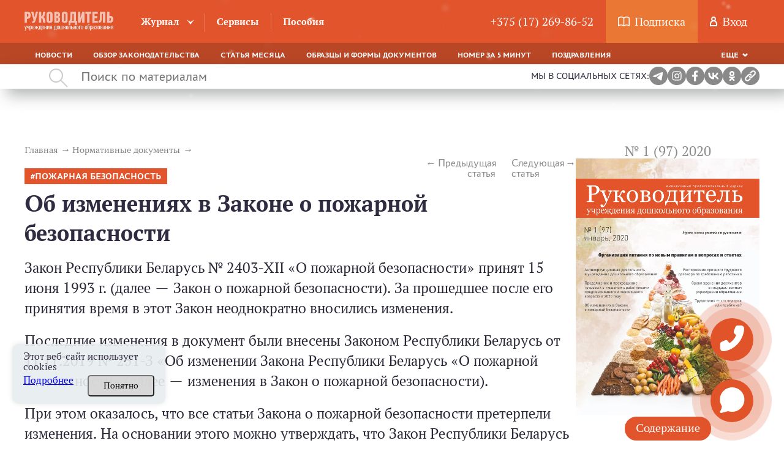

--- FILE ---
content_type: text/html; charset=UTF-8
request_url: https://erudo.by/zhurnal/statia/ob-izmeneniyah-v-zakone-o-pozharnoj-bezopasnosti
body_size: 27605
content:
<!DOCTYPE html><html lang="ru"><head><script type="text/javascript">!function(){var t=document.createElement("script");t.type="text/javascript",t.async=!0,t.src="https://vk.com/js/api/openapi.js?168",t.onload=function(){VK.Retargeting.Init("VK-RTRG-524400-fiLf0"),VK.Retargeting.Hit()},document.head.appendChild(t)}();</script><noscript><img src="https://vk.com/rtrg?p=VK-RTRG-524400-fiLf0" style="position:fixed; left:-999px;" alt=""/></noscript><meta charset="UTF-8"><title>Об изменениях в Законе о пожарной безопасности</title><meta name="description" content="Читайте статью Об изменениях в Законе о пожарной безопасности на сайте erudo.by. ✓Горячие темы. ✓Аналитика от экспертов. ⚡Переходите!"><meta name="keywords" content="Об изменениях в Законе о пожарной безопасности"><meta name="robots" content="index,follow"><meta name="viewport" content="width=device-width, initial-scale=1"><meta http-equiv="X-UA-Compatible" content="ie=edge"><link rel="stylesheet" href="/themes/jurist/assets/css/common.css?id=1b4b5a8313b8dcc77831"><link rel="stylesheet" href="/themes/jurist/assets/css/desktop/common.css?id=5af065e86d2193ea15c1"><link rel="stylesheet" href="/themes/jurist/assets/css/article-common.css?id=c33b2231dc90f590e843"><link rel="stylesheet" href="/themes/jurist/assets/css/article-desktop.css?id=33b5db7c1c48dc092308"><link rel="stylesheet" href="/themes/jurist/assets/css/journal-common.css?id=fe01a3bf839617beebe7"><link rel="stylesheet" href="/themes/jurist/assets/css/journal-article-common.css?id=106e54f4dedcc943d8d8"><link rel="stylesheet" href="/themes/jurist/assets/css/journal-desktop.css?id=c2b688a888b7b9bca846"><link rel="icon" href="https://erudo.by/themes/jurist/assets/img/favicon.ico"><link rel="manifest" href="https://erudo.by/themes/jurist/assets/manifest.json"><meta name="mobile-web-app-capable" content="yes"><meta name="apple-mobile-web-app-capable" content="yes"><meta name="application-name" content="Журнал ERUDO.BY"><meta name="apple-mobile-web-app-title" content="Журнал ERUDO.BY"><meta name="theme-color" content="#c93e33"/><meta name="msapplication-navbutton-color" content="#c93e33"><meta name="apple-mobile-web-app-status-bar-style" content="#c93e33"><meta name="msapplication-starturl" content="/"><link rel="apple-touch-icon" sizes="72x72" href="https://erudo.by/themes/jurist/assets/img/pwa/logo-72.png"><meta name="msapplication-TileImage" content="https://erudo.by/themes/jurist/assets/img/pwa/logo-72.png"><meta name="msapplication-TileColor" content="#c93e33"><script type="application/ld+json">
            {
                "@context": "https://schema.org",
                "@type": "Article",
                "mainEntityOfPage": {
                    "@type": "WebPage",
                    "@id": "https://erudo.by/zhurnal/statia/ob-izmeneniyah-v-zakone-o-pozharnoj-bezopasnosti"
                },
                "headline": "Об изменениях в Законе о пожарной безопасности",
                "description": "Читайте статью Об изменениях в Законе о пожарной безопасности на сайте erudo.by. ✓Горячие темы. ✓Аналитика от экспертов. ⚡Переходите!",
                "image": "https://erudo.by/themes/jurist/assets/img/logo.png",
                "author": {
                    "type": "Person",
                    "name": "Семич Владимир",
                    "url": "https://erudo.by/avtor/semich-vladimir"
                },
            "publisher": {
                "@type": "Organization",
                "name": "Редакция кластера Дошкольное образование",
                "logo": {
                    "@type": "ImageObject",
                    "url": "https://erudo.by/themes/jurist/assets/img/logo.png"
                }
            },
             "speakable":
            {
            " @type ": "SpeakableSpecification",
            "cssSelector": [
            ".article-lead__preview-text"
            ],
            "hasPart": {
            "@type": "WebPageElement",
            "isAccessibleForFree": "False",
            "cssSelector": ".wysiwyg "
            }
            }
            }
        </script><script type="application/ld+json">
        {
            "@context": "https://schema.org",
            "@type": "Product",
            "aggregateRating": {
                "@type": "AggregateRating",
                "bestRating": "5",
                "ratingCount": "15",
                "ratingValue": "4,8"
            },
            "name": "Об изменениях в Законе о пожарной безопасности"
        }
    </script><script type="application/ld+json">
    {
        "@context": "https://schema.org",
        "@type": "BreadcrumbList",
        "itemListElement": [{
            "@type": "ListItem",
            "position": 1,
            "name": "Главная",
            "item": "https://erudo.by/"
        },{
                "@type": "ListItem",
                "position": 2,
                "name": "⚡Нормативные документы",
                "item": "https://erudo.by/zhurnal/rubrika/normativnye-dokumenty"
            },{
                "@type": "ListItem",
                "position": 3,
                "name": "Об изменениях в Законе о пожарной безопасности"
            }]
    }
</script><meta property="og:type" content="article"><meta property="og:url" content="https://erudo.by/zhurnal/statia/ob-izmeneniyah-v-zakone-o-pozharnoj-bezopasnosti"><meta property="og:title" content="Об изменениях в Законе о пожарной безопасности"><meta property="og:description" content="Закон Республики Беларусь № 2403-XII «О пожарной безопасности» принят 15 июня 1993 г. (далее — Закон о пожарной безопасности). За прошедшее после его принятия время в этот Закон неоднократно вносились изменения.
Последние изменения в документ были внесены Законом Республики Беларусь от 11.11.2019 № 251-З «Об изменении Закона Республики Беларусь «О пожарной безопасности» (далее — изменения в Закон о пожарной безопасности).
При этом оказалось, что все статьи Закона о пожарной безопасности претерпели изменения. На основании этого можно утверждать, что Закон Республики Беларусь «О пожарной безопасности» принят в новой редакции.
О содержании внесенных изменений, которые вступят в силу с 24.05.2020, и пойдет речь в статье."><meta name="twitter:card" content="summary"><meta property="twitter:title" content="Об изменениях в Законе о пожарной безопасности"><meta property="twitter:description" content="Закон Республики Беларусь № 2403-XII «О пожарной безопасности» принят 15 июня 1993 г. (далее — Закон о пожарной безопасности). За прошедшее после его принятия время в этот Закон неоднократно вносились изменения.
Последние изменения в документ были внесены Законом Республики Беларусь от 11.11.2019 № 251-З «Об изменении Закона Республики Беларусь «О пожарной безопасности» (далее — изменения в Закон о пожарной безопасности).
При этом оказалось, что все статьи Закона о пожарной безопасности претерпели изменения. На основании этого можно утверждать, что Закон Республики Беларусь «О пожарной безопасности» принят в новой редакции.
О содержании внесенных изменений, которые вступят в силу с 24.05.2020, и пойдет речь в статье."><meta name="google-site-verification" content="cHC-wv8OS2KOVq4RIsjhl81fdJNo2J-w5vvX3KxOFdk" /></head><body class="wrapper page-journal  desktop"
    data-today="2026-01-21"
    data-sub-domain="journal"
    data-page-id="journal-article"><div class="content"><div class="header-block" style="position: sticky; top: 0; z-index:4;"><header class="header-nav js-mainHeader"><div class="header-nav__top clearfix"><div class="header-container __header-top"><a href="https://erudo.by" class="logo  "><img src="https://erudo.by/themes/jurist/assets/img/logo.png" class="logo__image" /></a><div class="header-nav__top__left"><nav><ul class="main-nav"><li class="main-nav__item __tr-bg arrow "><a href="https://erudo.by/zhurnal"
                                       class="main-nav__link">Журнал</a><ul class="dropdown-nav"><li class="dropdown-nav__item"><a href="https://erudo.by/zhurnal/rubrika/organajzer-zaveduyushchego"
                                                           class="dropdown-nav__link __tr-bg __tr-cl">Органайзер заведующего</a></li><li class="dropdown-nav__item"><a href="https://erudo.by/zhurnal/rubrika/intervyu"
                                                           class="dropdown-nav__link __tr-bg __tr-cl">Интервью</a></li><li class="dropdown-nav__item"><a href="https://erudo.by/zhurnal/rubrika/normativnye-dokumenty"
                                                           class="dropdown-nav__link __tr-bg __tr-cl">Нормативные документы</a></li><li class="dropdown-nav__item"><a href="https://erudo.by/zhurnal/rubrika/byudzhet-sada"
                                                           class="dropdown-nav__link __tr-bg __tr-cl">Финансы</a></li><li class="dropdown-nav__item"><a href="https://erudo.by/zhurnal/rubrika/stavim-problemu"
                                                           class="dropdown-nav__link __tr-bg __tr-cl">Ставим проблему</a></li><li class="dropdown-nav__item"><a href="https://erudo.by/zhurnal/rubrika/tekushchaya-deyatelnost"
                                                           class="dropdown-nav__link __tr-bg __tr-cl">Текущая деятельность</a></li><li class="dropdown-nav__item"><a href="https://erudo.by/zhurnal/rubrika/ohrana-truda"
                                                           class="dropdown-nav__link __tr-bg __tr-cl">Охрана труда</a></li><li class="dropdown-nav__item"><a href="https://erudo.by/zhurnal/rubrika/trudovye-otnosheniya"
                                                           class="dropdown-nav__link __tr-bg __tr-cl">Трудовые отношения</a></li><li class="dropdown-nav__item"><a href="https://erudo.by/zhurnal/rubrika/vopros-otvet"
                                                           class="dropdown-nav__link __tr-bg __tr-cl">Вопрос — ответ</a></li><li class="dropdown-nav__item"><a href="https://erudo.by/zhurnal/rubrika/shkola-upravleniya"
                                                           class="dropdown-nav__link __tr-bg __tr-cl">Менеджмент</a></li><li class="dropdown-nav__item"><a href="https://erudo.by/zhurnal/rubrika/formy-dokumentov"
                                                           class="dropdown-nav__link __tr-bg __tr-cl">Формы документов</a></li><li class="dropdown-nav__item"><a href="https://erudo.by/zhurnal/rubrika/kruglyj-stol"
                                                           class="dropdown-nav__link __tr-bg __tr-cl">Круглый стол</a></li><li class="dropdown-nav__item"><a href="https://erudo.by/zhurnal/rubrika/vopros-mesyaca"
                                                           class="dropdown-nav__link __tr-bg __tr-cl">Вопрос месяца</a></li><li class="dropdown-nav__item"><a href="https://erudo.by/zhurnal/rubrika/finansovo-hozyajstvennaya-deyatelnost"
                                                           class="dropdown-nav__link __tr-bg __tr-cl">Финансово-хозяйственная деятельность</a></li><li class="dropdown-nav__item"><a href="https://erudo.by/zhurnal/rubrika/sudebnaya-praktika"
                                                           class="dropdown-nav__link __tr-bg __tr-cl">Судебная практика</a></li><li class="dropdown-nav__item"><a href="https://erudo.by/zhurnal/rubrika/goryachaya-liniya"
                                                           class="dropdown-nav__link __tr-bg __tr-cl">Горячая линия</a></li><li class="dropdown-nav__item"><a href="https://erudo.by/zhurnal/rubrika/aktualnyj-kommentarij"
                                                           class="dropdown-nav__link __tr-bg __tr-cl">Актуальный комментарий</a></li><li class="dropdown-nav__item"><a href="https://erudo.by/zhurnal/rubrika/k-vam-prishla-proverka"
                                                           class="dropdown-nav__link __tr-bg __tr-cl">К вам пришла проверка</a></li><li class="dropdown-nav__item"><a href="https://erudo.by/zhurnal/rubrika/esli-ya-byl"
                                                           class="dropdown-nav__link __tr-bg __tr-cl">Если бы министром был я...</a></li><li class="dropdown-nav__item"><a href="https://erudo.by/zhurnal/rubrika/u-nas-v-gostyah"
                                                           class="dropdown-nav__link __tr-bg __tr-cl">У нас в гостях</a></li><li class="dropdown-nav__item"><a href="https://erudo.by/zhurnal/rubrika/pryamaya-liniya-s-ekspertom"
                                                           class="dropdown-nav__link __tr-bg __tr-cl">Прямая линия с экспертом</a></li></ul></li><li class="main-nav__item __tr-bg  "><a href="/services"
                                       class="main-nav__link">Сервисы</a></li><li class="main-nav__item __tr-bg  "><a href="/posobie"
                                       class="main-nav__link">Пособия</a></li></ul></nav></div><div class="user-activity"><div class="user-activity__item __tr-bg"><a href="tel:+375172698652"
               class="user-activity__link"> +375 (17) 269-86-52</a></div><div class="user-activity__item __subscription __tr-bg"><svg fill="#fff" class="user-activity__svg _book" xmlns="http://www.w3.org/2000/svg" viewBox="0 0 19 16"><path
                d="M5.3 0C3.6 0 2 0.6 0.3 1.8 0.1 1.9 0 2.2 0 2.4v12.9c0 0.3 0.2 0.5 0.4 0.7C0.6 16 0.9 16 1.2 15.8c2.1-1.8 4.6-2 8 0.1 0.2 0.1 0.5 0.1 0.7 0 1.7-1.1 2.9-1.5 4.1-1.5 1.2 0 2.3 0.5 4 1.5 0.4 0.3 1.1-0.1 1.1-0.6 0-5.9 0-7 0-12.9 0-0.2-0.1-0.5-0.3-0.6C17.2 0.6 15.5 0 13.9 0c-1.5 0-3 0.5-4.4 1.5C8.1 0.7 6.8 0 5.3 0L5.3 0zM5.3 1.5c1.2 0 2.4 0.4 3.5 1.3v11.3c-2.8-1.4-5.3-1.4-7.4-0.2V2.8C2.8 1.9 4.1 1.5 5.3 1.5zM13.9 1.5c1.2 0 2.4 0.5 3.7 1.4 0 4.9 0 6.8 0 11.3 -1.3-0.7-2.5-1.2-3.6-1.2 -1.2 0-2.4 0.5-3.8 1.2V2.8C11.4 2.1 12.7 1.5 13.9 1.5L13.9 1.5z"/></svg><a href="https://erudo.by/podpiska" class="user-activity__link"><span class="user-activity__link-text">Подписка</span></a><span class="user-activity__link-effect"></span></div><div class="user-activity__item __tr-bg"><svg class="user-activity__svg _user" fill="#fff" xmlns="http://www.w3.org/2000/svg" viewBox="0 0 12 16"><path
                    d="M8.9 6.7C9.6 6 10 5.1 10 4c0-2.2-1.8-4-4-4C3.8 0 2 1.8 2 4c0 1.1 0.4 2 1.1 2.7C1.3 7.8 0 9.7 0 12v4c0 0 3.2 0 6.2 0 2.9 0 5.7 0 5.7 0v-4C12 9.7 10.7 7.8 8.9 6.7zM6 2c1.1 0 2 0.9 2 2 0 1.1-0.9 2-2 2 0 0 0 0 0 0s0 0 0 0C4.9 6 4 5.1 4 4 4 2.9 4.9 2 6 2zM10 14c0 0-1.9 0-3.9 0 -2 0-4.1 0-4.1 0v-1.8C2 9.9 3.8 8 6 8c2.2 0 4 1.9 4 4.2V14z"/></svg><div class="user-activity__link" id="custom-modal" data-modal-link="account" data-active-tab="auth">
                Вход
            </div></div></div></div></div><div class="header-nav__bottom"><div class="header-container __header-bottom"><div class="responsive-menu _bottom-menu"><ul class="responsive-menu__list"><li class="responsive-menu__item "><a
                                href="https://erudo.by/rubrika/novosti"
                                class="responsive-menu__link "
                                >
                            Новости
                        </a></li><li class="responsive-menu__item "><a
                                href="https://erudo.by/rubrika/obzor-zakonodatelstva"
                                class="responsive-menu__link "
                                >
                            Обзор законодательства
                        </a></li><li class="responsive-menu__item "><a
                                href="https://erudo.by/rubrika/statya-mesyaca"
                                class="responsive-menu__link "
                                >
                            Статья месяца
                        </a></li><li class="responsive-menu__item "><a
                                href="https://erudo.by/rubrika/obrazcy-i-formy-dokumentov"
                                class="responsive-menu__link "
                                >
                            Образцы и формы документов
                        </a></li><li class="responsive-menu__item "><a
                                href="https://erudo.by/rubrika/nomer-za-5-minut"
                                class="responsive-menu__link "
                                >
                            Номер за 5 минут
                        </a></li><li class="responsive-menu__item "><a
                                href="https://erudo.by/rubrika/pozdravlenija"
                                class="responsive-menu__link "
                                >
                            Поздравления
                        </a></li><li class="responsive-menu__item "><a
                                href="https://erudo.by/rubrika/tematicheskie-podborki"
                                class="responsive-menu__link "
                                >
                            Тематические подборки
                        </a></li><li class="responsive-menu__item "><a
                                href="https://erudo.by/rubrika/otzyvy"
                                class="responsive-menu__link "
                                >
                            Отзывы
                        </a></li><li class="responsive-menu__item "><a
                                href="https://erudo.by/rubrika/gotovye-resheniya"
                                class="responsive-menu__link "
                                >
                            Готовые решения
                        </a></li></ul><div class="responsive-menu__dropdown _hidden dropdown responsive-menu__link __tr-bg js-responsiveMenuTitle"><a href="#" class="dropdown__selected _arrow-down"> Еще </a><ul class="dropdown__list js-dropdownList"></ul></div></div></div></div></header><div class="search " ><div class="search__container"><svg class="search__icon" fill="#aaabac" xmlns="http://www.w3.org/2000/svg" width="31" height="31" viewBox="0 0 31 31"><path d="M11.5 0a11.5 11.5 0 0 1 8.8 18.9l10.4 10.4-1.4 1.4-10.4-10.4A11.5 11.5 0 1 1 11.5 0zM2 11.5a9.5 9.5 0 1 0 19 0 9.5 9.5 0 0 0-19 0z"/></svg><input class="search__input" maxlength="350" type="text" placeholder="Поиск по материалам" value=""><div class="search__input__clean"  style="display: none;" ></div></div><div class="social-links"><span>Мы в социальных сетях:</span><a href="https://t.me/joinchat/A_cMl5Stcec4YmNi" target="_blank"><img src="https://erudo.by/themes/jurist/assets/img/social/TG.png" alt="telegram"/></a><a href="https://www.instagram.com/erudo.by/" target="_blank"><img src="https://erudo.by/themes/jurist/assets/img/social/insta.png" alt="instagram"/></a><a href="https://www.facebook.com/zhurnalruk" target="_blank"><img src="https://erudo.by/themes/jurist/assets/img/social/Fb.png" alt="facebook"/></a><a href="https://vk.com/clubrudo" target="_blank"><img src="https://erudo.by/themes/jurist/assets/img/social/VK.png" alt="vkontakte"/></a><a href="https://ok.ru/zhurnalruk" target="_blank"><img src="https://erudo.by/themes/jurist/assets/img/social/OK.png" alt="OK.RU"/></a><!-- <span id="download-app"><img src="https://erudo.by/themes/jurist/assets/img/social/downloading.png" alt="download-app"/></span> --><span id="self__link"><img src="https://erudo.by/themes/jurist/assets/img/social/link.jpeg" alt="link"/></span><span id="self__link__span" style="opacity: 0;" >Ссылка скопирована!</span></div></div><div class="search__history"><span class="search__history__item"><img class="search__history__item__img" src="https://erudo.by/themes/jurist/assets/img/searchHistory.png" alt="История поиска"><span class="search__history__item__span"></span></span><span class="search__history__item"><img class="search__history__item__img" src="https://erudo.by/themes/jurist/assets/img/searchHistory.png" alt="История поиска"><span class="search__history__item__span"></span></span><span class="search__history__item"><img class="search__history__item__img" src="https://erudo.by/themes/jurist/assets/img/searchHistory.png" alt="История поиска"><span class="search__history__item__span"></span></span><span class="search__history__item"><img class="search__history__item__img" src="https://erudo.by/themes/jurist/assets/img/searchHistory.png" alt="История поиска"><span class="search__history__item__span"></span></span><span class="search__history__item"><img class="search__history__item__img" src="https://erudo.by/themes/jurist/assets/img/searchHistory.png" alt="История поиска"><span class="search__history__item__span"></span></span></div></div><main class="container _wide"><div class="container _article"><div class="journal-article"><article class="journal-article__content"><ul class="breadcrumbs _article" itemscope itemtype="http://schema.org/BreadcrumbList"><li class="breadcrumbs__item" itemprop="itemListElement" itemscope itemtype="http://schema.org/ListItem"><a  href="https://erudo.by "
               class="breadcrumbs__link __tr-cl"
               itemprop="item"
               itemtype="http://schema.org/Thing"
            ><span itemprop="name">Главная</span><meta itemprop="position" content="1" /></a></li><li class="breadcrumbs__item" itemprop="itemListElement" itemscope itemtype="http://schema.org/ListItem"><a  href="https://erudo.by/zhurnal/rubrika/normativnye-dokumenty "
               class="breadcrumbs__link __tr-cl"
               itemprop="item"
               itemtype="http://schema.org/Thing"
            ><span itemprop="name">Нормативные документы</span><meta itemprop="position" content="2" /></a></li></ul><article class="article-lead _journal"><div class="article-lead__col"><article class="article-pagination _journal"><a class="article-pagination__prev __tr-cl" href="https://erudo.by/zhurnal/statia/proizvodstvennyj-kalendar-i-raschetnaya-norma-rabochego-vremeni-na-2020-god">Предыдущая статья</a><a class="article-pagination__next __tr-cl" href="https://erudo.by/zhurnal/statia/organizaciya-pitaniya-po-novym-pravilam-v-voprosah-otvetah">Следующая статья</a></article><ul class="tags _bg _red article-lead__tags"><li class="tags__item " ><a class="tags__link __tr-bg __tr-cl __tr-bg" href="https://erudo.by/tag/pozharnaya-bezopasnost">Пожарная безопасность</a></li></ul><h1 class="article-lead__title ">Об изменениях в Законе о пожарной безопасности</h1><div class="article-lead__preview-text"><p>Закон Республики Беларусь № 2403-XII «О пожарной безопасности» принят 15 июня 1993 г. (далее — Закон о пожарной безопасности). За прошедшее после его принятия время в этот Закон неоднократно вносились изменения.</p><p>Последние изменения в документ были внесены Законом Республики Беларусь от 11.11.2019 № 251-З «Об изменении Закона Республики Беларусь «О пожарной безопасности» (далее — изменения в Закон о пожарной безопасности).</p><p>При этом оказалось, что все статьи Закона о пожарной безопасности претерпели изменения. На основании этого можно утверждать, что Закон Республики Беларусь «О пожарной безопасности» принят в новой редакции.</p><p>О содержании внесенных изменений, которые вступят в силу с 24.05.2020, и пойдет речь в статье.</p></div><div class="article-lead__details"><div class="article-lead__details-left"><time class="article-lead__date" datetime="2020-01-16 12:40:10">
                        16 января 2020
                    </time><div class="article-lead__author"><a class="article-lead__author-link" href="https://erudo.by/avtor/semich-vladimir"><img class="article-lead__author-photo " src="https://erudo.by/storage/app/uploads/public/5f2/273/196/5f22731966155882030321.jpg" alt="" title=""/></a><a class="article-lead__author-link article-lead__author-name __tr-cl" href="https://erudo.by/avtor/semich-vladimir">
                                Семич Владимир
                            </a><div class="article-lead__author-job"><p>Инженер</p></div></div></div><div class="article-lead__details-right"><div class="like__wrapper tooltip__wrapper"><button class="like-btn " data-id="885"></button><div class="tooltip__text like">Нравится</div><div class="like-count"></div></div><div class='post-stats _large' itemscope itemtype="http://schema.org/InteractionCounter"><span class="post-stats__item post-stats__item_view __tr-cl" itemprop="userInteractionCount" content="2535"> 2535
                <svg class='post-stats__ico __tr-fill' id="SvgjsSvg1000" xmlns="http://www.w3.org/2000/svg" version="1.1" xmlns:xlink="http://www.w3.org/1999/xlink" xmlns:svgjs="http://svgjs.com/svgjs" width="20" height="13" viewBox="0 0 20 13"><title>Shape 1 copy 6</title><desc>Created with Avocode.</desc><defs id="SvgjsDefs1001"></defs><path id="SvgjsPath1007" d="M1283.91 102.278C1282.3600000000001 98.52590000000001 1278.38 96.00590000000001 1274 96.00590000000001C1269.62 96.00590000000001 1265.64 98.52590000000001 1264.09 102.27700000000002L1264 102.49900000000001L1264.09 102.72200000000001C1265.6399999999999 106.47200000000001 1269.62 108.992 1274 108.992C1278.38 108.992 1282.36 106.47200000000001 1283.91 102.72200000000001L1284 102.49900000000001ZM1274 107.199C1271.37 107.199 1269.22 105.092 1269.22 102.499C1269.22 99.9075 1271.3700000000001 97.7987 1274 97.7987C1276.63 97.7987 1278.78 99.9075 1278.78 102.499C1278.78 105.092 1276.6299999999999 107.199 1274 107.199ZM1265.3 102.499C1266.24 100.39 1268.08 98.74709999999999 1270.32 97.87559999999999C1268.9199999999998 98.9524 1268.03 100.62299999999999 1268.03 102.499C1268.03 104.375 1268.92 106.04599999999999 1270.32 107.12299999999999C1268.08 106.252 1266.24 104.60799999999999 1265.3 102.499ZM1277.68 107.123C1279.0800000000002 106.046 1279.97 104.375 1279.97 102.49900000000001C1279.97 100.62500000000001 1279.08 98.9535 1277.68 97.87610000000001C1279.92 98.7471 1281.76 100.39000000000001 1282.7 102.49900000000001C1281.75 104.608 1279.92 106.25200000000001 1277.68 107.123ZM1276.81 102.499C1276.81 104.02799999999999 1275.55 105.267 1274 105.267C1272.45 105.267 1271.19 104.02799999999999 1271.19 102.499C1271.19 100.97 1272.45 99.7311 1274 99.7311C1275.55 99.7311 1276.81 100.97 1276.81 102.499Z " fill-opacity="1" transform="matrix(1,0,0,1,-1264,-96)"></path></svg></span></div><div class="social-likes _send_analytic_click_social"><div data-service="facebook" title="Share link on Facebook"></div><div data-service="twitter" title="Share link on Twitter"></div><div data-service="vkontakte" title="Share link on Vkontakte"></div></div></div></div></div></article><div class="article__main"><article class="wysiwyg _paid" data-user=><p>Принятием изменений в Закон о пожарной безопасности полностью изложены в новой редакции разделы III, IV (в действующей редакции этот раздел полностью исключен) и V Закона о пожарной безопасности.</p><h2>Изменения в разделе III</h2><p>Раздел III «Полномочия Президента Респуб­лики Беларусь, Совета Министров Республики Беларусь, государственных органов, государственных организаций, подчиненных Совету Министров Республики Беларусь, местных Советов депутатов, исполнительных и распорядительных органов. Обязанности должностных лиц организаций, работников и граждан в области обеспечения пожарной безопасности» состоит из 10 статей.</p></article></div><div class="paid-content "><div class="paid-content__columns"><div class="paid-content__service-body"><div class="paid-content__caption">Купите доступ к порталу erudo.by</div><div class="paid-content__subcaption">и через 30 секунд<br /><span style="color: black;">читайте статьи электронного журнала и&nbsp;скачивайте образцы и формы
                    документов</span></div></div><footer class="paid-content__service-footer"><div class="paid-content__subscription__wrapper"><div class="paid-content__subscription__card"><span class="subscription__card__period">3 месяца</span><span class="subscription__card__price">147,60 руб.</span><button class="subscription__card__btn" id="custom-modal-3" data-redirect="user-product"
                        data-offer-id="19">
                        Скачать счёт
                    </button><button class="subscription__card__btn" id="custom-modal-3" data-redirect="user-product"
                        data-offer-id="19">
                        Оплатить картой
                    </button></div><div class="paid-content__subscription__card"><span class="subscription__card__period">6 месяцев</span><span class="subscription__card__price">246,00 руб.</span><button class="subscription__card__btn" id="custom-modal-3" data-redirect="user-product"
                        data-offer-id="12">
                        Скачать счёт
                    </button><button class="subscription__card__btn" id="custom-modal-3" data-redirect="user-product"
                        data-offer-id="12">
                        Оплатить картой
                    </button></div><div class="paid-content__subscription__card"><span class="subscription__card__period">12 месяцев</span><span class="subscription__card__price">420,00 руб.</span><button class="subscription__card__btn" id="custom-modal-3" data-redirect="user-product"
                        data-offer-id="13">
                        Скачать счёт
                    </button><button class="subscription__card__btn" id="custom-modal-3" data-redirect="user-product"
                        data-offer-id="13">
                        Оплатить картой
                    </button></div></div><div class="paid-content__subscriber"><div class="paid-content__subscriber-link __red" id="custom-modal"><span class="paid-content__subscriber-text __red">
                        Я уже пользователь
                    </span></div></div></footer></div></div><ul class="tags _bg _purple article__tags"><li class="tags__item " ><a class="tags__link __tr-bg __tr-cl __tr-bg" href="https://erudo.by/tag/pozharnaya-bezopasnost">Пожарная безопасность</a></li></ul><div class="article__bottom-buttons"><div class='post-stats' itemscope itemtype="http://schema.org/InteractionCounter"><span class="post-stats__item post-stats__item_view __tr-cl" itemprop="userInteractionCount" content="2535"> 2535
                                <svg class='post-stats__ico __tr-fill' id="SvgjsSvg1000" xmlns="http://www.w3.org/2000/svg" version="1.1" xmlns:xlink="http://www.w3.org/1999/xlink" xmlns:svgjs="http://svgjs.com/svgjs" width="20" height="13" viewBox="0 0 20 13"><title>Shape 1 copy 6</title><desc>Created with Avocode.</desc><defs id="SvgjsDefs1001"></defs><path id="SvgjsPath1007" d="M1283.91 102.278C1282.3600000000001 98.52590000000001 1278.38 96.00590000000001 1274 96.00590000000001C1269.62 96.00590000000001 1265.64 98.52590000000001 1264.09 102.27700000000002L1264 102.49900000000001L1264.09 102.72200000000001C1265.6399999999999 106.47200000000001 1269.62 108.992 1274 108.992C1278.38 108.992 1282.36 106.47200000000001 1283.91 102.72200000000001L1284 102.49900000000001ZM1274 107.199C1271.37 107.199 1269.22 105.092 1269.22 102.499C1269.22 99.9075 1271.3700000000001 97.7987 1274 97.7987C1276.63 97.7987 1278.78 99.9075 1278.78 102.499C1278.78 105.092 1276.6299999999999 107.199 1274 107.199ZM1265.3 102.499C1266.24 100.39 1268.08 98.74709999999999 1270.32 97.87559999999999C1268.9199999999998 98.9524 1268.03 100.62299999999999 1268.03 102.499C1268.03 104.375 1268.92 106.04599999999999 1270.32 107.12299999999999C1268.08 106.252 1266.24 104.60799999999999 1265.3 102.499ZM1277.68 107.123C1279.0800000000002 106.046 1279.97 104.375 1279.97 102.49900000000001C1279.97 100.62500000000001 1279.08 98.9535 1277.68 97.87610000000001C1279.92 98.7471 1281.76 100.39000000000001 1282.7 102.49900000000001C1281.75 104.608 1279.92 106.25200000000001 1277.68 107.123ZM1276.81 102.499C1276.81 104.02799999999999 1275.55 105.267 1274 105.267C1272.45 105.267 1271.19 104.02799999999999 1271.19 102.499C1271.19 100.97 1272.45 99.7311 1274 99.7311C1275.55 99.7311 1276.81 100.97 1276.81 102.499Z " fill-opacity="1" transform="matrix(1,0,0,1,-1264,-96)"></path></svg></span></div><div class="social-likes _border _send_analytic_click_social"><div data-service="facebook" title="Share link on Facebook"></div><div data-service="twitter" title="Share link on Twitter"></div><div data-service="vkontakte" title="Share link on Vkontakte"></div></div></div><div class="comments-block"></div><div class="journal-article__bottom-block"><article class="latest-topic"><div class="latest-topic__aside"><div class="latest-topic__title">
                Последнее<br>
                по теме
            </div></div><div class="latest-topic__content"><article class="news-card " itemscope itemtype="http://schema.org/NewsArticle"><div class="news-card__wrapper"><div class="news-card__tags-wrap js-show-more-init"><ul class="tags news-card__tags _cl-red"><li class="tags__item js-show-more-element" ><a class="tags__link __tr-bg __tr-cl " href="https://erudo.by/tag/pozharnaya-bezopasnost">Пожарная безопасность</a></li></ul><div class="news-card__show-more js-show-more-button">
                        • • •
                        <div class="news-card__tooltip js-show-more-tooltip" data-dirty="false"></div></div></div><h2 class="news-card__title " itemprop="name"><a href="https://erudo.by/zhurnal/statia/pozharnaya-bezopasnost-v-udo-osnovnye-meropriyatiya"               class="news-card__link news-card__title-link __tr-cl">
                Пожарная безопасность в УДО: основные мероприятия
            </a></h2><div class="news-card__bottom"><a class="news-card__magazine __tr-cl"
                        href="https://erudo.by/zhurnal/number/5-161">№ 5 (161) 2025</a><a class="news-card__author-link __tr-cl"
                            href="https://erudo.by/avtor/shtejner-aleksej">
                                Штейнер Алексей,                            </a><time class="news-card__date" datetime="2025-05-20 09:00:00"
                        itemprop="datePublished">20 мая 2025</time><div class="news-card__stat" itemscope itemtype="http://schema.org/InteractionCounter"><span class="news-card__view" itemprop="userInteractionCount" content="516"><svg class="post-stats__ico __tr-fill" id="SvgjsSvg1000" xmlns="http://www.w3.org/2000/svg"
                                version="1.1" xmlns:xlink="http://www.w3.org/1999/xlink"
                                xmlns:svgjs="http://svgjs.com/svgjs" width="20" height="13" viewBox="0 0 20 13"><title>Shape 1 copy 6</title><desc>Created with Avocode.</desc><defs
                                        id="SvgjsDefs1001"></defs><path id="SvgjsPath1007"
                                                                        d="M1283.91 102.278C1282.3600000000001 98.52590000000001 1278.38 96.00590000000001 1274 96.00590000000001C1269.62 96.00590000000001 1265.64 98.52590000000001 1264.09 102.27700000000002L1264 102.49900000000001L1264.09 102.72200000000001C1265.6399999999999 106.47200000000001 1269.62 108.992 1274 108.992C1278.38 108.992 1282.36 106.47200000000001 1283.91 102.72200000000001L1284 102.49900000000001ZM1274 107.199C1271.37 107.199 1269.22 105.092 1269.22 102.499C1269.22 99.9075 1271.3700000000001 97.7987 1274 97.7987C1276.63 97.7987 1278.78 99.9075 1278.78 102.499C1278.78 105.092 1276.6299999999999 107.199 1274 107.199ZM1265.3 102.499C1266.24 100.39 1268.08 98.74709999999999 1270.32 97.87559999999999C1268.9199999999998 98.9524 1268.03 100.62299999999999 1268.03 102.499C1268.03 104.375 1268.92 106.04599999999999 1270.32 107.12299999999999C1268.08 106.252 1266.24 104.60799999999999 1265.3 102.499ZM1277.68 107.123C1279.0800000000002 106.046 1279.97 104.375 1279.97 102.49900000000001C1279.97 100.62500000000001 1279.08 98.9535 1277.68 97.87610000000001C1279.92 98.7471 1281.76 100.39000000000001 1282.7 102.49900000000001C1281.75 104.608 1279.92 106.25200000000001 1277.68 107.123ZM1276.81 102.499C1276.81 104.02799999999999 1275.55 105.267 1274 105.267C1272.45 105.267 1271.19 104.02799999999999 1271.19 102.499C1271.19 100.97 1272.45 99.7311 1274 99.7311C1275.55 99.7311 1276.81 100.97 1276.81 102.499Z "
                                                                        fill-opacity="1"
                                                                        transform="matrix(1,0,0,1,-1264,-96)"></path></svg>
                            516
                        </span></div></div></div></article><article class="news-card " itemscope itemtype="http://schema.org/NewsArticle"><div class="news-card__wrapper"><div class="news-card__tags-wrap js-show-more-init"><ul class="tags news-card__tags _cl-red"><li class="tags__item js-show-more-element" ><a class="tags__link __tr-bg __tr-cl " href="https://erudo.by/tag/pozharnaya-bezopasnost">Пожарная безопасность</a></li></ul><div class="news-card__show-more js-show-more-button">
                        • • •
                        <div class="news-card__tooltip js-show-more-tooltip" data-dirty="false"></div></div></div><h2 class="news-card__title " itemprop="name"><a href="https://erudo.by/zhurnal/statia/izmeneniya-v-trebovaniyah-po-pozharnoj-bezopasnosti"               class="news-card__link news-card__title-link __tr-cl">
                Изменения в требованиях по пожарной безопасности
            </a></h2><div class="news-card__bottom"><a class="news-card__magazine __tr-cl"
                        href="https://erudo.by/zhurnal/number/1-157">№ 1 (157) 2025</a><a class="news-card__author-link __tr-cl"
                            href="https://erudo.by/avtor/shtejner-aleksej">
                                Штейнер Алексей,                            </a><time class="news-card__date" datetime="2025-01-24 09:15:00"
                        itemprop="datePublished">24 января 2025</time><div class="news-card__stat" itemscope itemtype="http://schema.org/InteractionCounter"><span class="news-card__view" itemprop="userInteractionCount" content="949"><svg class="post-stats__ico __tr-fill" id="SvgjsSvg1000" xmlns="http://www.w3.org/2000/svg"
                                version="1.1" xmlns:xlink="http://www.w3.org/1999/xlink"
                                xmlns:svgjs="http://svgjs.com/svgjs" width="20" height="13" viewBox="0 0 20 13"><title>Shape 1 copy 6</title><desc>Created with Avocode.</desc><defs
                                        id="SvgjsDefs1001"></defs><path id="SvgjsPath1007"
                                                                        d="M1283.91 102.278C1282.3600000000001 98.52590000000001 1278.38 96.00590000000001 1274 96.00590000000001C1269.62 96.00590000000001 1265.64 98.52590000000001 1264.09 102.27700000000002L1264 102.49900000000001L1264.09 102.72200000000001C1265.6399999999999 106.47200000000001 1269.62 108.992 1274 108.992C1278.38 108.992 1282.36 106.47200000000001 1283.91 102.72200000000001L1284 102.49900000000001ZM1274 107.199C1271.37 107.199 1269.22 105.092 1269.22 102.499C1269.22 99.9075 1271.3700000000001 97.7987 1274 97.7987C1276.63 97.7987 1278.78 99.9075 1278.78 102.499C1278.78 105.092 1276.6299999999999 107.199 1274 107.199ZM1265.3 102.499C1266.24 100.39 1268.08 98.74709999999999 1270.32 97.87559999999999C1268.9199999999998 98.9524 1268.03 100.62299999999999 1268.03 102.499C1268.03 104.375 1268.92 106.04599999999999 1270.32 107.12299999999999C1268.08 106.252 1266.24 104.60799999999999 1265.3 102.499ZM1277.68 107.123C1279.0800000000002 106.046 1279.97 104.375 1279.97 102.49900000000001C1279.97 100.62500000000001 1279.08 98.9535 1277.68 97.87610000000001C1279.92 98.7471 1281.76 100.39000000000001 1282.7 102.49900000000001C1281.75 104.608 1279.92 106.25200000000001 1277.68 107.123ZM1276.81 102.499C1276.81 104.02799999999999 1275.55 105.267 1274 105.267C1272.45 105.267 1271.19 104.02799999999999 1271.19 102.499C1271.19 100.97 1272.45 99.7311 1274 99.7311C1275.55 99.7311 1276.81 100.97 1276.81 102.499Z "
                                                                        fill-opacity="1"
                                                                        transform="matrix(1,0,0,1,-1264,-96)"></path></svg>
                            949
                        </span></div><div class="news-card__stat"><span class="news-card__view">
                        2
                        <svg class="news-card__like-icon" xmlns="http://www.w3.org/2000/svg" width="16" height="15"
                            viewBox="0 0 16 15"><path d="M8 3S6.79 1 4.17 1 0 2.85 0 5.05C0 7.25.4 9.63 7.74 15c0 0 8.22-4.65 8.26-9.73C16 3.08 14.09 1 11.87 1 9.65 1 8 3 8 3z"></path></svg></span></div></div></div></article><article class="news-card " itemscope itemtype="http://schema.org/NewsArticle"><div class="news-card__wrapper"><div class="news-card__tags-wrap js-show-more-init"><ul class="tags news-card__tags _cl-red"><li class="tags__item js-show-more-element" ><a class="tags__link __tr-bg __tr-cl " href="https://erudo.by/tag/pozharnaya-bezopasnost">Пожарная безопасность</a></li></ul><div class="news-card__show-more js-show-more-button">
                        • • •
                        <div class="news-card__tooltip js-show-more-tooltip" data-dirty="false"></div></div></div><h2 class="news-card__title " itemprop="name"><a href="https://erudo.by/statia/pochti-5-tys-obektov-sistemy-obrazovaniya-s-nachala-goda-proverili-na-pozharnuyu-bezopasnost"               class="news-card__link news-card__title-link __tr-cl">
                Почти 5 тыс. объектов системы образования с начала года проверили на пожарную безопасность
            </a></h2><div class="news-card__bottom"><time class="news-card__date" datetime="2023-08-30 09:30:00"
                        itemprop="datePublished">30 августа 2023</time><div class="news-card__stat" itemscope itemtype="http://schema.org/InteractionCounter"><span class="news-card__view" itemprop="userInteractionCount" content="673"><svg class="post-stats__ico __tr-fill" id="SvgjsSvg1000" xmlns="http://www.w3.org/2000/svg"
                                version="1.1" xmlns:xlink="http://www.w3.org/1999/xlink"
                                xmlns:svgjs="http://svgjs.com/svgjs" width="20" height="13" viewBox="0 0 20 13"><title>Shape 1 copy 6</title><desc>Created with Avocode.</desc><defs
                                        id="SvgjsDefs1001"></defs><path id="SvgjsPath1007"
                                                                        d="M1283.91 102.278C1282.3600000000001 98.52590000000001 1278.38 96.00590000000001 1274 96.00590000000001C1269.62 96.00590000000001 1265.64 98.52590000000001 1264.09 102.27700000000002L1264 102.49900000000001L1264.09 102.72200000000001C1265.6399999999999 106.47200000000001 1269.62 108.992 1274 108.992C1278.38 108.992 1282.36 106.47200000000001 1283.91 102.72200000000001L1284 102.49900000000001ZM1274 107.199C1271.37 107.199 1269.22 105.092 1269.22 102.499C1269.22 99.9075 1271.3700000000001 97.7987 1274 97.7987C1276.63 97.7987 1278.78 99.9075 1278.78 102.499C1278.78 105.092 1276.6299999999999 107.199 1274 107.199ZM1265.3 102.499C1266.24 100.39 1268.08 98.74709999999999 1270.32 97.87559999999999C1268.9199999999998 98.9524 1268.03 100.62299999999999 1268.03 102.499C1268.03 104.375 1268.92 106.04599999999999 1270.32 107.12299999999999C1268.08 106.252 1266.24 104.60799999999999 1265.3 102.499ZM1277.68 107.123C1279.0800000000002 106.046 1279.97 104.375 1279.97 102.49900000000001C1279.97 100.62500000000001 1279.08 98.9535 1277.68 97.87610000000001C1279.92 98.7471 1281.76 100.39000000000001 1282.7 102.49900000000001C1281.75 104.608 1279.92 106.25200000000001 1277.68 107.123ZM1276.81 102.499C1276.81 104.02799999999999 1275.55 105.267 1274 105.267C1272.45 105.267 1271.19 104.02799999999999 1271.19 102.499C1271.19 100.97 1272.45 99.7311 1274 99.7311C1275.55 99.7311 1276.81 100.97 1276.81 102.499Z "
                                                                        fill-opacity="1"
                                                                        transform="matrix(1,0,0,1,-1264,-96)"></path></svg>
                            673
                        </span></div></div></div></article><article class="news-card " itemscope itemtype="http://schema.org/NewsArticle"><div class="news-card__wrapper"><div class="news-card__tags-wrap js-show-more-init"><ul class="tags news-card__tags _cl-red"><li class="tags__item js-show-more-element" ><a class="tags__link __tr-bg __tr-cl " href="https://erudo.by/tag/pozharnaya-bezopasnost">Пожарная безопасность</a></li></ul><div class="news-card__show-more js-show-more-button">
                        • • •
                        <div class="news-card__tooltip js-show-more-tooltip" data-dirty="false"></div></div></div><h2 class="news-card__title " itemprop="name"><a href="https://erudo.by/statia/v-uchrezhdeniyah-obrazovaniya-21-sentyabrya-otrabotayut-ekstrennuyu-evakuaciyu-iz-zdaniya"               class="news-card__link news-card__title-link __tr-cl">
                В учреждениях образования 21 сентября отработают экстренную эвакуацию из здания
            </a></h2><div class="news-card__bottom"><time class="news-card__date" datetime="2023-08-29 09:45:00"
                        itemprop="datePublished">29 августа 2023</time><div class="news-card__stat" itemscope itemtype="http://schema.org/InteractionCounter"><span class="news-card__view" itemprop="userInteractionCount" content="615"><svg class="post-stats__ico __tr-fill" id="SvgjsSvg1000" xmlns="http://www.w3.org/2000/svg"
                                version="1.1" xmlns:xlink="http://www.w3.org/1999/xlink"
                                xmlns:svgjs="http://svgjs.com/svgjs" width="20" height="13" viewBox="0 0 20 13"><title>Shape 1 copy 6</title><desc>Created with Avocode.</desc><defs
                                        id="SvgjsDefs1001"></defs><path id="SvgjsPath1007"
                                                                        d="M1283.91 102.278C1282.3600000000001 98.52590000000001 1278.38 96.00590000000001 1274 96.00590000000001C1269.62 96.00590000000001 1265.64 98.52590000000001 1264.09 102.27700000000002L1264 102.49900000000001L1264.09 102.72200000000001C1265.6399999999999 106.47200000000001 1269.62 108.992 1274 108.992C1278.38 108.992 1282.36 106.47200000000001 1283.91 102.72200000000001L1284 102.49900000000001ZM1274 107.199C1271.37 107.199 1269.22 105.092 1269.22 102.499C1269.22 99.9075 1271.3700000000001 97.7987 1274 97.7987C1276.63 97.7987 1278.78 99.9075 1278.78 102.499C1278.78 105.092 1276.6299999999999 107.199 1274 107.199ZM1265.3 102.499C1266.24 100.39 1268.08 98.74709999999999 1270.32 97.87559999999999C1268.9199999999998 98.9524 1268.03 100.62299999999999 1268.03 102.499C1268.03 104.375 1268.92 106.04599999999999 1270.32 107.12299999999999C1268.08 106.252 1266.24 104.60799999999999 1265.3 102.499ZM1277.68 107.123C1279.0800000000002 106.046 1279.97 104.375 1279.97 102.49900000000001C1279.97 100.62500000000001 1279.08 98.9535 1277.68 97.87610000000001C1279.92 98.7471 1281.76 100.39000000000001 1282.7 102.49900000000001C1281.75 104.608 1279.92 106.25200000000001 1277.68 107.123ZM1276.81 102.499C1276.81 104.02799999999999 1275.55 105.267 1274 105.267C1272.45 105.267 1271.19 104.02799999999999 1271.19 102.499C1271.19 100.97 1272.45 99.7311 1274 99.7311C1275.55 99.7311 1276.81 100.97 1276.81 102.499Z "
                                                                        fill-opacity="1"
                                                                        transform="matrix(1,0,0,1,-1264,-96)"></path></svg>
                            615
                        </span></div></div></div></article></div></article><article class="random-news"><article class="news-card " itemscope itemtype="http://schema.org/NewsArticle"><div class="news-card__wrapper"><div class="news-card__tags-wrap js-show-more-init"><ul class="tags news-card__tags _cl-red"><li class="tags__item js-show-more-element" ><a class="tags__link __tr-bg __tr-cl " href="https://erudo.by/tag/rassledovanie-uchet-neschastnyh-sluchaev">Расследование, учет несчастных случаев</a></li></ul><div class="news-card__show-more js-show-more-button">
                        • • •
                        <div class="news-card__tooltip js-show-more-tooltip" data-dirty="false"></div></div></div><h2 class="news-card__title " itemprop="name"><a href="https://erudo.by/statia/s-1-yanvarya-2026-goda-vstupayut-v-silu-izmeneniya-v-rassledovanii-neschastnyh-sluchaev"               class="news-card__link news-card__title-link __tr-cl">
                С 1 января 2026 года вступают в силу изменения в расследовании несчастных случаев
            </a></h2><div class="news-card__bottom"><time class="news-card__date" datetime="2025-12-02 09:30:00"
                        itemprop="datePublished">2 декабря 2025</time><div class="news-card__stat" itemscope itemtype="http://schema.org/InteractionCounter"><span class="news-card__view" itemprop="userInteractionCount" content="118"><svg class="post-stats__ico __tr-fill" id="SvgjsSvg1000" xmlns="http://www.w3.org/2000/svg"
                                version="1.1" xmlns:xlink="http://www.w3.org/1999/xlink"
                                xmlns:svgjs="http://svgjs.com/svgjs" width="20" height="13" viewBox="0 0 20 13"><title>Shape 1 copy 6</title><desc>Created with Avocode.</desc><defs
                                        id="SvgjsDefs1001"></defs><path id="SvgjsPath1007"
                                                                        d="M1283.91 102.278C1282.3600000000001 98.52590000000001 1278.38 96.00590000000001 1274 96.00590000000001C1269.62 96.00590000000001 1265.64 98.52590000000001 1264.09 102.27700000000002L1264 102.49900000000001L1264.09 102.72200000000001C1265.6399999999999 106.47200000000001 1269.62 108.992 1274 108.992C1278.38 108.992 1282.36 106.47200000000001 1283.91 102.72200000000001L1284 102.49900000000001ZM1274 107.199C1271.37 107.199 1269.22 105.092 1269.22 102.499C1269.22 99.9075 1271.3700000000001 97.7987 1274 97.7987C1276.63 97.7987 1278.78 99.9075 1278.78 102.499C1278.78 105.092 1276.6299999999999 107.199 1274 107.199ZM1265.3 102.499C1266.24 100.39 1268.08 98.74709999999999 1270.32 97.87559999999999C1268.9199999999998 98.9524 1268.03 100.62299999999999 1268.03 102.499C1268.03 104.375 1268.92 106.04599999999999 1270.32 107.12299999999999C1268.08 106.252 1266.24 104.60799999999999 1265.3 102.499ZM1277.68 107.123C1279.0800000000002 106.046 1279.97 104.375 1279.97 102.49900000000001C1279.97 100.62500000000001 1279.08 98.9535 1277.68 97.87610000000001C1279.92 98.7471 1281.76 100.39000000000001 1282.7 102.49900000000001C1281.75 104.608 1279.92 106.25200000000001 1277.68 107.123ZM1276.81 102.499C1276.81 104.02799999999999 1275.55 105.267 1274 105.267C1272.45 105.267 1271.19 104.02799999999999 1271.19 102.499C1271.19 100.97 1272.45 99.7311 1274 99.7311C1275.55 99.7311 1276.81 100.97 1276.81 102.499Z "
                                                                        fill-opacity="1"
                                                                        transform="matrix(1,0,0,1,-1264,-96)"></path></svg>
                            118
                        </span></div></div></div></article><article class="news-card " itemscope itemtype="http://schema.org/NewsArticle"><div class="news-card__wrapper"><div class="news-card__tags-wrap js-show-more-init"><ul class="tags news-card__tags _cl-red"><li class="tags__item js-show-more-element" ><a class="tags__link __tr-bg __tr-cl " href="https://erudo.by/tag/formy-dokumentov">Формы документов</a></li></ul><div class="news-card__show-more js-show-more-button">
                        • • •
                        <div class="news-card__tooltip js-show-more-tooltip" data-dirty="false"></div></div></div><h2 class="news-card__title " itemprop="name"><a href="https://erudo.by/zhurnal/statia/obrazec-polozheniya-o-konflikte-interesov-poryadke-ego-predotvrashcheniya-i-uregulirovaniya"               class="news-card__link news-card__title-link __tr-cl">
                Образец положения о конфликте интересов, порядке его предотвращения и урегулирования
            </a></h2><div class="news-card__bottom"><a class="news-card__magazine __tr-cl"
                        href="https://erudo.by/zhurnal/number/8-164">№ 8 (164) 2025</a><time class="news-card__date" datetime="2025-08-18 09:20:00"
                        itemprop="datePublished">18 августа 2025</time><div class="news-card__stat" itemscope itemtype="http://schema.org/InteractionCounter"><span class="news-card__view" itemprop="userInteractionCount" content="382"><svg class="post-stats__ico __tr-fill" id="SvgjsSvg1000" xmlns="http://www.w3.org/2000/svg"
                                version="1.1" xmlns:xlink="http://www.w3.org/1999/xlink"
                                xmlns:svgjs="http://svgjs.com/svgjs" width="20" height="13" viewBox="0 0 20 13"><title>Shape 1 copy 6</title><desc>Created with Avocode.</desc><defs
                                        id="SvgjsDefs1001"></defs><path id="SvgjsPath1007"
                                                                        d="M1283.91 102.278C1282.3600000000001 98.52590000000001 1278.38 96.00590000000001 1274 96.00590000000001C1269.62 96.00590000000001 1265.64 98.52590000000001 1264.09 102.27700000000002L1264 102.49900000000001L1264.09 102.72200000000001C1265.6399999999999 106.47200000000001 1269.62 108.992 1274 108.992C1278.38 108.992 1282.36 106.47200000000001 1283.91 102.72200000000001L1284 102.49900000000001ZM1274 107.199C1271.37 107.199 1269.22 105.092 1269.22 102.499C1269.22 99.9075 1271.3700000000001 97.7987 1274 97.7987C1276.63 97.7987 1278.78 99.9075 1278.78 102.499C1278.78 105.092 1276.6299999999999 107.199 1274 107.199ZM1265.3 102.499C1266.24 100.39 1268.08 98.74709999999999 1270.32 97.87559999999999C1268.9199999999998 98.9524 1268.03 100.62299999999999 1268.03 102.499C1268.03 104.375 1268.92 106.04599999999999 1270.32 107.12299999999999C1268.08 106.252 1266.24 104.60799999999999 1265.3 102.499ZM1277.68 107.123C1279.0800000000002 106.046 1279.97 104.375 1279.97 102.49900000000001C1279.97 100.62500000000001 1279.08 98.9535 1277.68 97.87610000000001C1279.92 98.7471 1281.76 100.39000000000001 1282.7 102.49900000000001C1281.75 104.608 1279.92 106.25200000000001 1277.68 107.123ZM1276.81 102.499C1276.81 104.02799999999999 1275.55 105.267 1274 105.267C1272.45 105.267 1271.19 104.02799999999999 1271.19 102.499C1271.19 100.97 1272.45 99.7311 1274 99.7311C1275.55 99.7311 1276.81 100.97 1276.81 102.499Z "
                                                                        fill-opacity="1"
                                                                        transform="matrix(1,0,0,1,-1264,-96)"></path></svg>
                            382
                        </span></div></div></div></article></article></div></article><div class="journal-article__side"><a href="https://erudo.by/zhurnal/number/1-97" class="journal-article__link"><div class="journal-article__title __tr-cl">№ 1 (97) 2020</div><div class="journal-article__cover"><img src="https://erudo.by/storage/app/uploads/public/5e1/f15/000/5e1f15000a3db704629433.jpg" alt="" title=""></div></a><input class="button journal-article__button js-modal-journal-content _small _grey" type="submit" value="Содержание" data-modal-link="journal-content" data-id="25" data-zhurnal=""><input class="button journal-article__button js-modal-journal-archive _small _grey" type="submit" value="Все номера" data-modal-link="journal-archive" data-year="2020" data-zhurnal=""><div class="article__side"></div></div></div></div><div class="button-up "><div class="button-up-inner"><svg xmlns="http://www.w3.org/2000/svg" width="20" height="23" viewBox="0 0 20 23"><path fill="#fff" d="M0 2V0h20v2zm9 21V7l-7.56 7.99L0 13.56 9 4.1V4h2v.09l8.99 9.47L18.56 15l-7.56-8V23z"/></svg></div></div><div class="gallery-modal"><div class="gallery-modal__box"></div><div class="gallery-modal__close"><svg xmlns="http://www.w3.org/2000/svg" width="42" height="42" viewBox="0 0 42 42"><path fill="#b0b0b2" d="M.99 3.85l1.95-1.9 17.57 17.14L39.05 1l1.96 1.9L22.46 21 41.01 39.1 39.05 41 20.51 22.9 2.94 40.06l-1.95-1.9L18.56 21z"/></svg></div><button class="gallery-modal__prev"></button><button class="gallery-modal__next"></button></div><div class="button-up "><div class="button-up-inner"><svg xmlns="http://www.w3.org/2000/svg" width="20" height="23" viewBox="0 0 20 23"><path fill="#fff" d="M0 2V0h20v2zm9 21V7l-7.56 7.99L0 13.56 9 4.1V4h2v.09l8.99 9.47L18.56 15l-7.56-8V23z"/></svg></div></div></main></div><input class="fingerprint-input" name="fingerprint" type="hidden"><footer class="footer js-end-scroll-up _add-margin"><div class="footer__container"><div class="footer__col"><span class="footer__copyright">
                &copy; erudo.by. Использование любых материалов сайта без согласования с администрацией запрещено, 2026
            </span><span class="footer__copyright-text">Свидетельство о государственной регистрации   средства массовой информации, выданное Министерством информации Республики Беларусь   12.12.2012 № 1593 (перерегистрировано 15.08.2014). УНП: 191261281. Юридический адрес: Логойский тракт, д.22А, пом. 57, 220090, г. Минск. Почтовый адрес: Логойский тракт, д.22А, ком. 406, 220090, г. Минск. Дата включения сведений об интернет-магазине в Торговый реестр РБ 09.06.2020. Режим работы: Пн-Пт — с 9:00 до 18:00. Сб-Вс — Выходной. Способы оплаты: безналичный расчет. Стоимость подписки включает стоимость отправки и доставки печатного издания.

Уполномоченные по защите прав потребителей Минского горисполкома: Отдел по контролю за рекламой и защите прав потребителей главного управления торговли и услуг Минского городского исполнительного комитета — тел. 8 (017) 218-00-82.</span><div class="footer__logo-link" target="_blank" ><svg  fill="#fff" xmlns="http://www.w3.org/2000/svg" viewBox="-23 277.5 474 40"><path d="M-23 277.5v40h40.6v-24.2c-0.3 10-5.3 17.3-15.1 16.6 -9.8-0.9-25.1 7.3-25.1 7.3l23.5-22.8c1.6 3.3 3.6 1.6 2.6-2.9l14-13.9H-23zM156.8 294.8h-1.6v8.1h-4v-8.1h-1.5v9.5h6.5v2.2h1.5v-3.6h-0.9V294.8zM192.2 298.5h-4.1v-3.8h-1.6v9.5h1.6V300h4.1v4.3h1.5v-9.5h-1.5V298.5zM183 298.5h-4.1v-3.8h-1.6v9.5h1.6V300h4.1v4.3h1.5v-9.5H183V298.5zM171.7 294.5c-1.2 0-2.1 0.4-2.9 1.3 -0.7 0.9-1.1 2.1-1.1 3.6s0.4 2.7 1.1 3.6c0.8 0.9 1.7 1.4 2.9 1.4 1.3 0 2.2-0.5 2.9-1.3 0.8-0.9 1.2-2.1 1.2-3.8 0-1.6-0.4-2.7-1.2-3.6C174 294.9 173.1 294.5 171.7 294.5zM173.6 302.2c-0.4 0.7-1.1 0.9-1.8 0.9 -0.7 0-1.3-0.3-1.7-0.9 -0.4-0.7-0.7-1.6-0.7-2.7 0-1.2 0.3-2.1 0.7-2.6 0.4-0.7 1.1-0.9 1.7-0.9 0.8 0 1.5 0.3 1.8 0.9 0.4 0.5 0.7 1.4 0.7 2.6C174.3 300.7 174 301.5 173.6 302.2zM160.6 301.7v-6.9h-1.5v9.5h1.3l4.2-7v7h1.5v-9.5h-1.3L160.6 301.7zM107.8 294.5c-0.3 0-0.7 0.1-0.9 0.3 -0.3 0.1-0.5 0.3-0.8 0.4V291h-1.5v4.2c-0.3-0.1-0.5-0.3-0.8-0.4 -0.3-0.1-0.5-0.3-0.8-0.3 -0.5 0-0.9 0.1-1.3 0.4 -0.4 0.3-0.8 0.5-1.1 0.9 -0.4 0.4-0.7 1-0.8 1.6 -0.1 0.7-0.3 1.3-0.3 2.2 0 1.4 0.3 2.6 0.9 3.5 0.5 0.8 1.3 1.3 2.4 1.3 0.4 0 0.7-0.1 0.9-0.1 0.1-0.1 0.4-0.3 0.8-0.5v3.9h1.5v-3.9c0.1 0.1 0.4 0.3 0.7 0.4 0.3 0.1 0.5 0.3 0.9 0.3 0.4 0 0.8-0.1 1.2-0.4 0.5-0.3 0.8-0.5 1.2-0.9 0.3-0.4 0.5-1 0.8-1.6 0.1-0.7 0.3-1.4 0.3-2.3 0-1.4-0.3-2.5-0.9-3.4C109.7 295 108.9 294.5 107.8 294.5zM104.6 302.6c-0.3 0.1-0.5 0.3-0.7 0.3 -0.3 0.1-0.5 0.1-0.8 0.1 -0.7 0-1.2-0.3-1.5-0.9 -0.4-0.7-0.5-1.6-0.5-2.6 0-1.2 0.1-2.1 0.5-2.6 0.4-0.7 0.9-0.9 1.6-0.9 0.3 0 0.5 0 0.7 0.1 0.3 0 0.4 0.1 0.7 0.3V302.6zM109 302c-0.4 0.7-1.1 0.9-1.7 0.9 -0.3 0-0.5 0-0.7-0.1 -0.1 0-0.3-0.1-0.5-0.3v-6.3c0.3-0.1 0.5-0.3 0.7-0.3 0.3-0.1 0.5-0.1 0.8-0.1 0.7 0 1.2 0.3 1.5 0.9 0.4 0.7 0.5 1.6 0.5 2.6C109.5 300.6 109.4 301.5 109 302zM146.6 295.3c-0.3-0.3-0.7-0.5-1.1-0.7 -0.5 0-1.1-0.1-1.6-0.1 -0.5 0-1.1 0.1-1.6 0.1 -0.5 0.1-0.9 0.3-1.2 0.4v1.6h0.1c0.4-0.3 0.9-0.4 1.3-0.5 0.5-0.1 0.9-0.1 1.3-0.1h0.8c0.3 0.1 0.5 0.1 0.8 0.3 0.1 0.1 0.3 0.4 0.4 0.5 0.1 0.3 0.1 0.7 0.1 0.9v0.4c-0.8 0-1.5 0.1-2.2 0.1 -0.7 0.1-1.2 0.3-1.7 0.5 -0.5 0.3-0.9 0.7-1.2 1.2 -0.3 0.4-0.4 0.9-0.4 1.7 0 0.4 0 0.8 0.1 1.2 0.1 0.4 0.4 0.7 0.7 0.9 0.3 0.3 0.5 0.5 0.8 0.7 0.4 0.1 0.7 0.3 1.1 0.3 0.5 0 0.8-0.1 1.1-0.1 0.3-0.1 0.5-0.3 0.8-0.4 0.1-0.1 0.4-0.3 0.5-0.4 0.3-0.1 0.4-0.3 0.5-0.4v1h1.6v-6.5c0-0.7-0.1-1-0.3-1.6C147.3 295.8 147 295.5 146.6 295.3zM146.1 301.9c-0.3 0.3-0.7 0.5-1.1 0.8 -0.4 0.1-0.8 0.3-1.3 0.3 -0.5 0-0.9-0.1-1.2-0.4 -0.3-0.3-0.5-0.7-0.5-1.2 0-0.5 0.1-0.9 0.4-1.2 0.3-0.3 0.7-0.4 1.1-0.5 0.3-0.1 0.8-0.3 1.3-0.3 0.5-0.1 0.9-0.1 1.3-0.1V301.9zM74.3 296.2v-1.7l-4 3.8v0.8l4 3.8v-1.7l-2.6-2.5L74.3 296.2zM39.1 293.1c-0.5-0.5-1.1-0.9-1.7-1.3 -0.7-0.3-1.3-0.4-2.2-0.4 -0.8 0-1.5 0.1-2.1 0.4 -0.7 0.3-1.2 0.8-1.7 1.3 -0.4 0.5-0.8 1.3-1.1 2.1 -0.3 0.8-0.4 1.7-0.4 2.7 0 1 0.1 2 0.4 2.9 0.3 0.8 0.7 1.4 1.1 2 0.5 0.7 1.1 1 1.7 1.3 0.7 0.3 1.3 0.5 2.1 0.5 0.8 0 1.6-0.1 2.2-0.5 0.7-0.3 1.2-0.7 1.7-1.3 0.4-0.5 0.8-1.2 1.1-2.1 0.3-0.8 0.4-1.7 0.4-2.7 0-1-0.1-2-0.4-2.7C39.9 294.2 39.5 293.6 39.1 293.1zM37.8 301.7c-0.5 0.9-1.5 1.3-2.6 1.3 -1.1 0-2-0.4-2.6-1.3 -0.7-0.8-0.9-2.1-0.9-3.8 0-0.8 0.1-1.6 0.3-2.2 0.1-0.7 0.4-1.2 0.7-1.6 0.4-0.4 0.8-0.8 1.2-1 0.4-0.1 0.9-0.3 1.5-0.3 0.7 0 1.1 0.1 1.6 0.4 0.4 0.1 0.8 0.5 1.2 0.9 0.3 0.4 0.5 0.9 0.7 1.6 0.1 0.7 0.3 1.4 0.3 2.2C38.9 299.6 38.5 300.9 37.8 301.7zM73.9 299.1l4 3.5V301l-2.6-2.3 2.6-2.3v-1.6l-4 3.5V299.1zM50.7 293.1c-0.5-0.5-1.1-0.9-1.7-1.3 -0.7-0.3-1.3-0.4-2.2-0.4 -0.8 0-1.5 0.1-2.1 0.4 -0.7 0.3-1.2 0.8-1.7 1.3 -0.4 0.5-0.8 1.3-1.1 2.1 -0.3 0.8-0.4 1.7-0.4 2.7 0 1 0.1 2 0.4 2.9 0.3 0.8 0.7 1.4 1.1 2 0.5 0.7 1.1 1 1.7 1.3 0.7 0.3 1.3 0.5 2.1 0.5 0.8 0 1.6-0.1 2.2-0.5 0.7-0.3 1.2-0.7 1.7-1.3 0.4-0.5 0.8-1.2 1.1-2.1 0.3-0.8 0.4-1.7 0.4-2.7 0-1-0.1-2-0.4-2.7C51.5 294.2 51.1 293.6 50.7 293.1zM49.4 301.7c-0.5 0.9-1.5 1.3-2.6 1.3 -1.1 0-2-0.4-2.6-1.3 -0.7-0.8-0.9-2.1-0.9-3.8 0-0.8 0.1-1.6 0.3-2.2 0.1-0.7 0.4-1.2 0.7-1.6 0.4-0.4 0.8-0.8 1.2-1 0.4-0.1 0.9-0.3 1.5-0.3 0.7 0 1.1 0.1 1.6 0.4 0.4 0.1 0.8 0.5 1.2 0.9 0.3 0.4 0.5 0.9 0.7 1.6 0.1 0.7 0.3 1.4 0.3 2.2C50.5 299.6 50.1 300.9 49.4 301.7zM62.4 293.1c-0.5-0.5-1.1-0.9-1.7-1.3 -0.7-0.3-1.3-0.4-2.2-0.4 -0.8 0-1.5 0.1-2.1 0.4 -0.7 0.3-1.2 0.8-1.7 1.3 -0.4 0.5-0.8 1.3-1.1 2.1 -0.3 0.8-0.4 1.7-0.4 2.7 0 1 0.1 2 0.4 2.9 0.3 0.8 0.7 1.4 1.1 2 0.5 0.7 1.1 1 1.7 1.3 0.7 0.3 1.3 0.5 2.1 0.5 0.8 0 1.6-0.1 2.2-0.5 0.7-0.3 1.2-0.7 1.7-1.3 0.4-0.5 0.8-1.2 1.1-2.1 0.3-0.8 0.4-1.7 0.4-2.7 0-1-0.1-2-0.4-2.7C63.2 294.2 62.8 293.6 62.4 293.1zM61 301.7c-0.5 0.9-1.5 1.3-2.6 1.3 -1.1 0-2-0.4-2.6-1.3 -0.7-0.8-0.9-2.1-0.9-3.8 0-0.8 0.1-1.6 0.3-2.2 0.1-0.7 0.4-1.2 0.7-1.6 0.4-0.4 0.8-0.8 1.2-1 0.4-0.1 0.9-0.3 1.5-0.3 0.7 0 1.1 0.1 1.6 0.4 0.4 0.1 0.8 0.5 1.2 0.9 0.3 0.4 0.5 0.9 0.7 1.6 0.1 0.7 0.3 1.4 0.3 2.2C62.1 299.6 61.7 300.9 61 301.7zM134.9 300l-2.4-5.2h-1.8v9.5h1.5v-7.4l2.1 4.8h1.1l2.2-4.8v7.4h1.5v-9.5h-1.8L134.9 300zM125.8 294.5c-0.5 0-0.9 0.1-1.5 0.4 -0.4 0.3-0.9 0.5-1.2 0.9v-1h-1.6v12.9h1.6v-3.9c0.3 0.3 0.7 0.4 1.1 0.5 0.3 0.1 0.7 0.1 1.2 0.1 1.1 0 2-0.5 2.6-1.4 0.8-0.9 1.1-2.1 1.1-3.8 0-1.4-0.3-2.5-0.8-3.4C127.6 294.9 126.8 294.5 125.8 294.5zM127 302c-0.5 0.7-1.1 0.9-1.8 0.9 -0.4 0-0.8 0-1.1-0.1 -0.3 0-0.5-0.1-0.9-0.4v-5.3c0.3-0.4 0.7-0.5 1.1-0.8 0.4-0.3 0.8-0.3 1.3-0.3 0.7 0 1.2 0.3 1.6 0.9 0.3 0.5 0.4 1.3 0.4 2.5C127.5 300.6 127.4 301.4 127 302zM96.5 298.5h-4v-3.8h-1.6v9.5h1.6V300h4v4.3H98v-9.5h-1.6V298.5zM81.7 301.4v-9.8h-1.6v12.6h1.6l5.4-10v10h1.6v-12.6h-1.7L81.7 301.4zM116 294.5c-1.2 0-2.1 0.4-2.9 1.3 -0.7 0.9-1.1 2.1-1.1 3.6s0.4 2.7 1.1 3.6c0.7 0.9 1.7 1.4 2.9 1.4 1.2 0 2.2-0.5 2.9-1.3 0.8-0.9 1.1-2.1 1.1-3.8 0-1.6-0.3-2.7-1.1-3.6C118.2 294.9 117.2 294.5 116 294.5zM117.8 302.2c-0.4 0.7-1.1 0.9-1.8 0.9 -0.8 0-1.3-0.3-1.7-0.9 -0.5-0.7-0.7-1.6-0.7-2.7 0-1.2 0.1-2.1 0.7-2.6 0.4-0.7 0.9-0.9 1.7-0.9 0.8 0 1.5 0.3 1.8 0.9 0.4 0.5 0.7 1.4 0.7 2.6C118.5 300.7 118.2 301.5 117.8 302.2zM286.7 295.5c-0.3-0.4-0.7-0.7-1.1-0.8 -0.4-0.1-0.9-0.3-1.5-0.3 -1.3 0-2.2 0.5-3 1.4 -0.8 0.9-1.2 2.1-1.2 3.6 0 1.6 0.4 2.7 1.2 3.5 0.8 0.9 2 1.3 3.3 1.3h0.9c0.3-0.1 0.5-0.1 0.8-0.3 0.3 0 0.5-0.1 0.8-0.3 0.3-0.1 0.4-0.1 0.7-0.3v-1.7h-0.1c-0.1 0.1-0.3 0.1-0.5 0.3 -0.1 0.1-0.4 0.3-0.7 0.4 -0.3 0.1-0.5 0.3-0.8 0.4 -0.4 0-0.7 0.1-1.1 0.1 -0.9 0-1.6-0.4-2.1-0.9 -0.5-0.7-0.8-1.4-0.8-2.5h6.2v-0.9c0-0.8-0.1-1.4-0.3-2C287.3 296.3 287.1 295.9 286.7 295.5zM281.5 298.4c0-0.4 0.1-0.7 0.1-1 0.1-0.3 0.4-0.5 0.5-0.8 0.3-0.3 0.5-0.4 0.8-0.5 0.3-0.1 0.7-0.3 1.1-0.3s0.8 0.1 1.1 0.3c0.3 0.1 0.5 0.3 0.7 0.5 0.1 0.1 0.3 0.4 0.4 0.8 0 0.3 0.1 0.7 0.1 1H281.5zM316 295.5c-0.4-0.4-0.8-0.7-1.2-0.8 -0.4-0.1-0.9-0.3-1.5-0.3 -1.3 0-2.2 0.5-3 1.4 -0.8 0.9-1.2 2.1-1.2 3.6 0 1.6 0.4 2.7 1.2 3.5 0.8 0.9 2 1.3 3.4 1.3h0.8c0.3-0.1 0.5-0.1 0.8-0.3 0.3 0 0.5-0.1 0.8-0.3 0.3-0.1 0.4-0.1 0.7-0.3v-1.7h-0.1c-0.1 0.1-0.3 0.1-0.4 0.3 -0.3 0.1-0.5 0.3-0.8 0.4 -0.3 0.1-0.5 0.3-0.8 0.4 -0.4 0-0.7 0.1-1.1 0.1 -0.9 0-1.6-0.4-2.1-0.9 -0.5-0.7-0.8-1.4-0.8-2.5h6.2v-0.9c0-0.8-0.1-1.4-0.3-2C316.5 296.3 316.3 295.9 316 295.5zM310.7 298.4c0-0.4 0.1-0.7 0.3-1 0.1-0.3 0.3-0.5 0.5-0.8 0.1-0.3 0.4-0.4 0.7-0.5 0.4-0.1 0.7-0.3 1.1-0.3s0.8 0.1 1.1 0.3c0.3 0.1 0.5 0.3 0.7 0.5 0.1 0.1 0.3 0.4 0.4 0.8 0.1 0.3 0.1 0.7 0.1 1H310.7zM302.9 304.3h1.6v-8.1h4.2v-1.4h-5.8V304.3zM275 294.5c-1.2 0-2.1 0.4-2.9 1.3 -0.8 0.9-1.1 2.1-1.1 3.6s0.3 2.7 1.1 3.6c0.7 0.9 1.7 1.4 2.9 1.4 1.2 0 2.1-0.5 2.9-1.3 0.7-0.9 1.1-2.1 1.1-3.8 0-1.6-0.4-2.7-1.1-3.6C277.2 294.9 276.2 294.5 275 294.5zM276.9 302.2c-0.5 0.7-1.1 0.9-1.8 0.9 -0.8 0-1.5-0.3-1.8-0.9 -0.4-0.7-0.7-1.6-0.7-2.7 0-1.2 0.3-2.1 0.7-2.6 0.4-0.7 1.1-0.9 1.8-0.9 0.8 0 1.3 0.3 1.8 0.9 0.4 0.5 0.5 1.4 0.5 2.6C277.4 300.7 277.3 301.5 276.9 302.2zM324.1 298.5H320v-3.8h-1.5v9.5h1.5V300h4.1v4.3h1.5v-9.5h-1.5V298.5zM299.9 295.3c-0.3-0.3-0.7-0.5-1.2-0.7 -0.4 0-0.9-0.1-1.5-0.1s-1.1 0.1-1.6 0.1c-0.5 0.1-0.9 0.3-1.2 0.4v1.6h0.1c0.4-0.3 0.9-0.4 1.3-0.5 0.5-0.1 0.9-0.1 1.3-0.1h0.8c0.3 0.1 0.5 0.1 0.7 0.3 0.3 0.1 0.4 0.4 0.5 0.5 0.1 0.3 0.1 0.7 0.1 0.9v0.4c-0.8 0-1.6 0.1-2.2 0.1 -0.7 0.1-1.2 0.3-1.7 0.5 -0.5 0.3-1.1 0.7-1.3 1.2 -0.3 0.4-0.4 0.9-0.4 1.7 0 0.4 0.1 0.8 0.3 1.2 0.1 0.4 0.4 0.7 0.5 0.9 0.3 0.3 0.7 0.5 0.9 0.7 0.4 0.1 0.7 0.3 1.1 0.3 0.4 0 0.8-0.1 1.1-0.1 0.3-0.1 0.5-0.3 0.8-0.4 0.1-0.1 0.4-0.3 0.5-0.4 0.3-0.1 0.4-0.3 0.5-0.4v1h1.5v-6.5c0-0.7 0-1-0.1-1.6C300.4 295.8 300.3 295.5 299.9 295.3zM299.3 301.9c-0.4 0.3-0.7 0.5-1.1 0.8 -0.4 0.1-0.8 0.3-1.3 0.3 -0.5 0-0.9-0.1-1.2-0.4 -0.4-0.3-0.5-0.7-0.5-1.2 0-0.5 0.1-0.9 0.4-1.2 0.3-0.3 0.7-0.4 1.1-0.5 0.3-0.1 0.8-0.3 1.3-0.3 0.5-0.1 0.9-0.1 1.3-0.1V301.9zM341.9 296.2h3v8.1h1.6v-8.1h3v-1.4h-7.7V296.2zM339 294.5c-0.7 0-1.2 0.1-1.7 0.4 -0.5 0.3-1.1 0.5-1.3 0.9 -0.4 0.4-0.7 0.9-0.9 1.6 -0.1 0.7-0.3 1.3-0.3 2.1 0 0.9 0.1 1.6 0.3 2.2 0.3 0.7 0.5 1.2 0.9 1.6 0.4 0.4 0.8 0.7 1.3 0.9 0.5 0.1 1.1 0.3 1.7 0.3h0.8c0.1-0.1 0.4-0.1 0.7-0.3 0.1 0 0.4-0.1 0.5-0.1 0.3-0.1 0.5-0.3 0.7-0.4v-1.7h-0.1c-0.4 0.3-0.8 0.5-1.2 0.8s-0.9 0.4-1.5 0.4c-0.8 0-1.5-0.4-1.8-1 -0.5-0.5-0.7-1.4-0.7-2.6 0-1 0.3-2 0.7-2.6 0.5-0.7 1.1-0.9 1.8-0.9 0.3 0 0.5 0 0.9 0.1 0.3 0.1 0.5 0.1 0.7 0.3 0.3 0.1 0.5 0.3 0.7 0.4 0.1 0.1 0.3 0.3 0.4 0.4h0.1v-1.8c-0.4-0.3-0.8-0.4-1.3-0.5C339.9 294.6 339.4 294.5 339 294.5zM326.7 296.2h3v8.1h1.5v-8.1h3v-1.4h-7.5V296.2zM232.1 294.5c-0.5 0-1.1 0.1-1.6 0.4 -0.4 0.3-0.8 0.5-1.2 0.9v-1h-1.6v12.9h1.6v-3.9c0.4 0.3 0.7 0.4 1.1 0.5 0.3 0.1 0.7 0.1 1.2 0.1 1.1 0 2-0.5 2.6-1.4 0.8-0.9 1.1-2.1 1.1-3.8 0-1.4-0.3-2.5-0.8-3.4C234 294.9 233 294.5 232.1 294.5zM233.2 302c-0.5 0.7-1.1 0.9-1.8 0.9 -0.4 0-0.7 0-0.9-0.1 -0.4 0-0.7-0.1-1.1-0.4v-5.3c0.4-0.4 0.7-0.5 1.1-0.8 0.4-0.3 0.9-0.3 1.3-0.3 0.7 0 1.2 0.3 1.6 0.9 0.3 0.5 0.5 1.3 0.5 2.5C233.8 300.6 233.6 301.4 233.2 302zM210.8 295.5c-0.3-0.4-0.7-0.7-1.1-0.8 -0.4-0.1-0.9-0.3-1.5-0.3 -1.3 0-2.2 0.5-3 1.4 -0.8 0.9-1.2 2.1-1.2 3.6 0 1.6 0.4 2.7 1.2 3.5 0.8 0.9 2 1.3 3.3 1.3h0.9c0.3-0.1 0.5-0.1 0.8-0.3 0.3 0 0.5-0.1 0.8-0.3 0.3-0.1 0.4-0.1 0.7-0.3v-1.7h-0.1c-0.1 0.1-0.3 0.1-0.5 0.3 -0.1 0.1-0.4 0.3-0.7 0.4 -0.3 0.1-0.5 0.3-0.8 0.4 -0.4 0-0.7 0.1-1.1 0.1 -0.9 0-1.6-0.4-2.1-0.9 -0.5-0.7-0.8-1.4-0.8-2.5h6.2v-0.9c0-0.8-0.1-1.4-0.3-2C211.5 296.3 211.2 295.9 210.8 295.5zM205.7 298.4c0-0.4 0.1-0.7 0.1-1 0.1-0.3 0.4-0.5 0.5-0.8 0.3-0.3 0.5-0.4 0.8-0.5 0.3-0.1 0.7-0.3 1.1-0.3 0.4 0 0.8 0.1 1.1 0.3 0.3 0.1 0.5 0.3 0.7 0.5 0.1 0.1 0.3 0.4 0.4 0.8 0 0.3 0.1 0.7 0.1 1H205.7zM199.2 294.5c-1.2 0-2.1 0.4-2.9 1.3 -0.8 0.9-1.1 2.1-1.1 3.6s0.3 2.7 1.1 3.6c0.7 0.9 1.7 1.4 2.9 1.4 1.2 0 2.1-0.5 2.9-1.3 0.7-0.9 1.1-2.1 1.1-3.8 0-1.6-0.4-2.7-1.1-3.6C201.3 294.9 200.4 294.5 199.2 294.5zM201.1 302.2c-0.5 0.7-1.1 0.9-1.8 0.9 -0.8 0-1.3-0.3-1.8-0.9 -0.4-0.7-0.7-1.6-0.7-2.7 0-1.2 0.3-2.1 0.7-2.6 0.5-0.7 1.1-0.9 1.8-0.9 0.8 0 1.3 0.3 1.8 0.9 0.4 0.5 0.5 1.4 0.5 2.6C201.6 300.7 201.5 301.5 201.1 302.2zM268.3 299.1v-0.1c0.4-0.1 0.7-0.4 0.9-0.8 0.3-0.4 0.4-0.8 0.4-1.2 0-0.4-0.1-0.8-0.3-1 -0.1-0.4-0.4-0.7-0.7-0.8 -0.3-0.1-0.7-0.3-0.9-0.3 -0.3-0.1-0.8-0.1-1.5-0.1H263v9.5h3.6c0.5 0 1.1-0.1 1.5-0.3 0.4 0 0.8-0.3 1.1-0.5 0.3-0.3 0.5-0.5 0.7-0.9 0.3-0.4 0.3-0.8 0.3-1.2 0-0.7-0.1-1.2-0.4-1.6C269.2 299.4 268.8 299.2 268.3 299.1zM264.6 296.1h2.4c0.3 0 0.4 0.1 0.7 0.3 0.1 0 0.3 0.1 0.3 0.3 0.1 0.3 0.1 0.4 0.1 0.7 0 0.3 0 0.5-0.1 0.7 0 0.1-0.1 0.4-0.4 0.4 -0.1 0.1-0.3 0.3-0.4 0.3 -0.3 0-0.5 0.1-0.8 0.1h-1.7V296.1zM268.3 302c0 0.3-0.3 0.4-0.4 0.5 -0.3 0.1-0.5 0.3-0.8 0.3 -0.3 0.1-0.8 0.1-1.3 0.1h-1.2v-3.1h2.6c0.1 0 0.4 0.1 0.5 0.3 0.3 0.1 0.5 0.3 0.7 0.5 0 0.1 0.1 0.4 0.1 0.8C268.6 301.7 268.4 301.9 268.3 302zM218.5 304.3h1.6v-8.1h4v8.1h1.6v-9.5h-7.1V304.3zM250.9 299.1l-0.1-0.1c0.4-0.1 0.8-0.4 0.9-0.8 0.3-0.4 0.4-0.8 0.4-1.2 0-0.4 0-0.8-0.3-1 -0.1-0.4-0.3-0.7-0.7-0.8 -0.3-0.1-0.5-0.3-0.9-0.3 -0.3-0.1-0.8-0.1-1.5-0.1h-3.3v9.5h3.6c0.5 0 1.1-0.1 1.5-0.3 0.4 0 0.8-0.3 1.2-0.5 0.3-0.3 0.4-0.5 0.7-0.9 0.1-0.4 0.3-0.8 0.3-1.2 0-0.7-0.3-1.2-0.5-1.6C251.7 299.4 251.3 299.2 250.9 299.1zM247 296.1h2.4c0.3 0 0.4 0.1 0.7 0.3 0.1 0 0.3 0.1 0.4 0.3v0.7c0 0.3 0 0.5-0.1 0.7 0 0.1-0.1 0.4-0.3 0.4 -0.3 0.1-0.4 0.3-0.5 0.3 -0.1 0-0.4 0.1-0.8 0.1H247V296.1zM250.9 302c-0.1 0.3-0.3 0.4-0.5 0.5 -0.3 0.1-0.5 0.3-0.8 0.3 -0.3 0.1-0.7 0.1-1.2 0.1H247v-3.1h2.6c0.1 0 0.4 0.1 0.5 0.3 0.4 0.1 0.5 0.3 0.7 0.5 0 0.1 0.1 0.4 0.1 0.8C251 301.7 250.9 301.9 250.9 302zM257.5 294.5c-1.2 0-2.1 0.4-2.9 1.3 -0.7 0.9-1.1 2.1-1.1 3.6s0.4 2.7 1.1 3.6c0.7 0.9 1.7 1.4 2.9 1.4 1.2 0 2.2-0.5 2.9-1.3 0.8-0.9 1.1-2.1 1.1-3.8 0-1.6-0.3-2.7-1.1-3.6C259.7 294.9 258.7 294.5 257.5 294.5zM259.3 302.2c-0.4 0.7-1.1 0.9-1.8 0.9 -0.8 0-1.3-0.3-1.8-0.9 -0.4-0.7-0.5-1.6-0.5-2.7 0-1.2 0.1-2.1 0.5-2.6 0.5-0.7 1.1-0.9 1.8-0.9 0.8 0 1.5 0.3 1.8 0.9 0.4 0.5 0.7 1.4 0.7 2.6C260 300.7 259.7 301.5 259.3 302.2zM242.4 295.3c-0.4-0.3-0.7-0.5-1.2-0.7 -0.4 0-0.9-0.1-1.5-0.1 -0.5 0-1.1 0.1-1.6 0.1 -0.5 0.1-0.9 0.3-1.2 0.4v1.6h0.1c0.4-0.3 0.9-0.4 1.3-0.5 0.5-0.1 0.9-0.1 1.2-0.1h0.9c0.3 0.1 0.5 0.1 0.7 0.3 0.3 0.1 0.4 0.4 0.5 0.5 0 0.3 0.1 0.7 0.1 0.9v0.4c-0.8 0-1.6 0.1-2.2 0.1 -0.7 0.1-1.2 0.3-1.7 0.5 -0.7 0.3-1.1 0.7-1.3 1.2 -0.3 0.4-0.4 0.9-0.4 1.7 0 0.4 0.1 0.8 0.3 1.2 0.1 0.4 0.4 0.7 0.5 0.9 0.3 0.3 0.5 0.5 0.9 0.7 0.3 0.1 0.7 0.3 1.1 0.3 0.4 0 0.8-0.1 1.1-0.1 0.3-0.1 0.5-0.3 0.8-0.4 0.1-0.1 0.4-0.3 0.5-0.4 0.3-0.1 0.4-0.3 0.5-0.4v1h1.5v-6.5c0-0.7 0-1-0.1-1.6C242.9 295.8 242.7 295.5 242.4 295.3zM241.9 301.9c-0.4 0.3-0.7 0.5-1.1 0.8 -0.4 0.1-0.8 0.3-1.3 0.3 -0.5 0-0.9-0.1-1.3-0.4 -0.3-0.3-0.4-0.7-0.4-1.2 0-0.5 0.1-0.9 0.4-1.2 0.3-0.3 0.7-0.4 1.1-0.5 0.3-0.1 0.8-0.3 1.3-0.3 0.5-0.1 0.9-0.1 1.3-0.1V301.9zM420.7 294.5c-1.2 0-2.1 0.4-2.9 1.3 -0.8 0.9-1.1 2.1-1.1 3.6s0.3 2.7 1.1 3.6c0.7 0.9 1.7 1.4 2.9 1.4 1.2 0 2.1-0.5 2.9-1.3 0.7-0.9 1.1-2.1 1.1-3.8 0-1.6-0.4-2.7-1.1-3.6C422.9 294.9 421.9 294.5 420.7 294.5zM422.6 302.2c-0.5 0.7-1.1 0.9-1.8 0.9 -0.8 0-1.5-0.3-1.8-0.9 -0.4-0.7-0.7-1.6-0.7-2.7 0-1.2 0.3-2.1 0.7-2.6 0.4-0.7 1.1-0.9 1.8-0.9 0.8 0 1.3 0.3 1.8 0.9 0.4 0.5 0.5 1.4 0.5 2.6C423.1 300.7 423 301.5 422.6 302.2zM431.6 299.1v-0.1c0.4-0.1 0.7-0.4 0.9-0.8s0.4-0.8 0.4-1.2c0-0.4-0.1-0.8-0.3-1 -0.1-0.4-0.4-0.7-0.7-0.8 -0.4-0.1-0.7-0.3-0.9-0.3 -0.4-0.1-0.8-0.1-1.5-0.1h-3.3v9.5h3.6c0.5 0 0.9-0.1 1.3-0.3 0.4 0 0.8-0.3 1.2-0.5 0.3-0.3 0.5-0.5 0.7-0.9 0.1-0.4 0.3-0.8 0.3-1.2 0-0.7-0.1-1.2-0.5-1.6C432.5 299.4 432.1 299.2 431.6 299.1zM427.7 296.1h2.5c0.1 0 0.4 0.1 0.5 0.3 0.3 0 0.4 0.1 0.4 0.3 0.1 0.3 0.1 0.4 0.1 0.7 0 0.3 0 0.5-0.1 0.7 -0.1 0.1-0.3 0.4-0.4 0.4 -0.1 0.1-0.4 0.3-0.5 0.3s-0.4 0.1-0.8 0.1h-1.7V296.1zM431.6 302c-0.1 0.3-0.3 0.4-0.5 0.5 -0.1 0.1-0.4 0.3-0.7 0.3 -0.4 0.1-0.8 0.1-1.3 0.1h-1.3v-3.1h2.6c0.3 0 0.5 0.1 0.7 0.3 0.3 0.1 0.5 0.3 0.5 0.5 0.1 0.1 0.1 0.4 0.1 0.8C431.7 301.7 431.7 301.9 431.6 302zM446.9 294.5v1.7l2.6 2.5 -2.6 2.5v1.7l4.1-3.8v-0.8L446.9 294.5zM440.4 295.3c-0.4-0.3-0.7-0.5-1.2-0.7 -0.4 0-0.9-0.1-1.5-0.1 -0.5 0-1.1 0.1-1.6 0.1 -0.5 0.1-0.9 0.3-1.2 0.4v1.6c0.5-0.3 1.1-0.4 1.5-0.5 0.5-0.1 0.9-0.1 1.2-0.1h0.9c0.3 0.1 0.5 0.1 0.7 0.3 0.3 0.1 0.4 0.4 0.5 0.5 0 0.3 0.1 0.7 0.1 0.9v0.4c-0.8 0-1.6 0.1-2.2 0.1 -0.7 0.1-1.2 0.3-1.7 0.5 -0.7 0.3-1.1 0.7-1.3 1.2 -0.3 0.4-0.4 0.9-0.4 1.7 0 0.4 0.1 0.8 0.3 1.2 0.1 0.4 0.4 0.7 0.5 0.9 0.3 0.3 0.5 0.5 0.9 0.7 0.3 0.1 0.7 0.3 1.1 0.3 0.4 0 0.8-0.1 1.1-0.1 0.3-0.1 0.5-0.3 0.8-0.4 0.1-0.1 0.4-0.3 0.5-0.4 0.3-0.1 0.4-0.3 0.5-0.4v1h1.5v-6.5c0-0.7 0-1-0.1-1.6C441 295.8 440.7 295.5 440.4 295.3zM439.9 301.9c-0.4 0.3-0.7 0.5-1.1 0.8 -0.4 0.1-0.8 0.3-1.3 0.3s-0.9-0.1-1.3-0.4c-0.3-0.3-0.4-0.7-0.4-1.2 0-0.5 0.1-0.9 0.4-1.2 0.3-0.3 0.7-0.4 1.1-0.5 0.3-0.1 0.8-0.3 1.3-0.3 0.5-0.1 0.9-0.1 1.3-0.1V301.9zM414.9 294.8h-1.5v8.1h-4v-8.1h-1.6v9.5h6.6v2.2h1.3v-3.6h-0.9V294.8zM447.4 298.3l-4-3.5v1.6l2.5 2.3 -2.5 2.3v1.6l4-3.5V298.3zM404.6 299.1v-0.1c0.4-0.1 0.7-0.4 0.9-0.8 0.3-0.4 0.4-0.8 0.4-1.2 0-0.4-0.1-0.8-0.3-1 -0.1-0.4-0.4-0.7-0.7-0.8 -0.4-0.1-0.7-0.3-0.9-0.3 -0.3-0.1-0.8-0.1-1.5-0.1h-3.3v9.5h3.6c0.5 0 1.1-0.1 1.5-0.3 0.4 0 0.7-0.3 1.1-0.5 0.3-0.3 0.5-0.5 0.7-0.9 0.3-0.4 0.3-0.8 0.3-1.2 0-0.7-0.1-1.2-0.4-1.6C405.6 299.4 405.2 299.2 404.6 299.1zM400.8 296.1h2.5c0.1 0 0.4 0.1 0.7 0.3 0.1 0 0.3 0.1 0.3 0.3 0.1 0.3 0.1 0.4 0.1 0.7 0 0.3 0 0.5-0.1 0.7 0 0.1-0.1 0.4-0.4 0.4 -0.1 0.1-0.3 0.3-0.5 0.3 -0.1 0-0.4 0.1-0.8 0.1h-1.7V296.1zM404.6 302c0 0.3-0.3 0.4-0.4 0.5 -0.3 0.1-0.5 0.3-0.8 0.3 -0.3 0.1-0.8 0.1-1.3 0.1h-1.3v-3.1h2.8c0.1 0 0.4 0.1 0.5 0.3 0.3 0.1 0.5 0.3 0.5 0.5 0.1 0.1 0.1 0.4 0.1 0.8C404.8 301.7 404.8 301.9 404.6 302zM373.5 304.3h1.6v-11.2h5.4v-1.4h-7V304.3zM355.9 299.1v-0.1c0.4-0.1 0.7-0.4 0.9-0.8 0.3-0.4 0.4-0.8 0.4-1.2 0-0.4-0.1-0.8-0.3-1 -0.1-0.4-0.4-0.7-0.7-0.8 -0.3-0.1-0.7-0.3-0.9-0.3 -0.3-0.1-0.8-0.1-1.5-0.1h-3.3v9.5h3.6c0.5 0 1.1-0.1 1.5-0.3 0.4 0 0.8-0.3 1.1-0.5 0.3-0.3 0.5-0.5 0.7-0.9 0.3-0.4 0.3-0.8 0.3-1.2 0-0.7-0.1-1.2-0.4-1.6C356.8 299.4 356.4 299.2 355.9 299.1zM352.2 296.1h2.4c0.3 0 0.4 0.1 0.7 0.3 0.1 0 0.3 0.1 0.3 0.3 0.1 0.3 0.1 0.4 0.1 0.7 0 0.3 0 0.5-0.1 0.7 0 0.1-0.1 0.4-0.4 0.4 -0.1 0.1-0.3 0.3-0.5 0.3 -0.1 0-0.4 0.1-0.7 0.1h-1.7V296.1zM355.9 302c0 0.3-0.3 0.4-0.4 0.5 -0.3 0.1-0.5 0.3-0.8 0.3 -0.3 0.1-0.8 0.1-1.3 0.1h-1.2v-3.1h2.6c0.1 0 0.4 0.1 0.5 0.3 0.3 0.1 0.5 0.3 0.7 0.5 0 0.1 0.1 0.4 0.1 0.8C356.2 301.7 356 301.9 355.9 302zM362.6 294.5c-1.2 0-2.2 0.4-2.9 1.3 -0.8 0.9-1.1 2.1-1.1 3.6s0.3 2.7 1.1 3.6c0.7 0.9 1.6 1.4 2.9 1.4 1.2 0 2.1-0.5 2.9-1.3 0.7-0.9 1.1-2.1 1.1-3.8 0-1.6-0.4-2.7-1.1-3.6C364.7 294.9 363.8 294.5 362.6 294.5zM364.5 302.2c-0.5 0.7-1.1 0.9-1.8 0.9 -0.8 0-1.5-0.3-1.8-0.9 -0.4-0.7-0.7-1.6-0.7-2.7 0-1.2 0.3-2.1 0.7-2.6 0.4-0.7 1.1-0.9 1.8-0.9 0.8 0 1.3 0.3 1.8 0.9 0.4 0.5 0.5 1.4 0.5 2.6C365 300.7 364.9 301.5 364.5 302.2zM396.8 295.5c-0.3-0.4-0.7-0.7-1.2-0.8 -0.4-0.1-0.9-0.3-1.5-0.3 -1.2 0-2.2 0.5-2.9 1.4 -0.8 0.9-1.2 2.1-1.2 3.6 0 1.6 0.4 2.7 1.2 3.5 0.8 0.9 1.8 1.3 3.3 1.3h0.9c0.3-0.1 0.5-0.1 0.8-0.3 0.3 0 0.4-0.1 0.7-0.3 0.3-0.1 0.5-0.1 0.7-0.3v-1.7c-0.1 0.1-0.3 0.1-0.5 0.3 -0.1 0.1-0.4 0.3-0.7 0.4 -0.3 0.1-0.5 0.3-0.9 0.4 -0.3 0-0.7 0.1-0.9 0.1 -0.9 0-1.7-0.4-2.2-0.9 -0.5-0.7-0.8-1.4-0.8-2.5h6.3v-0.9c0-0.8-0.1-1.4-0.3-2C397.4 296.3 397.1 295.9 396.8 295.5zM391.6 298.4c0.1-0.4 0.1-0.7 0.3-1 0.1-0.3 0.3-0.5 0.5-0.8 0.3-0.3 0.5-0.4 0.8-0.5 0.3-0.1 0.7-0.3 1.1-0.3 0.4 0 0.7 0.1 0.9 0.3 0.3 0.1 0.5 0.3 0.8 0.5 0.1 0.1 0.3 0.4 0.3 0.8 0.1 0.3 0.1 0.7 0.1 1H391.6zM385.9 294.5c-0.5 0-1.1 0.1-1.5 0.4 -0.5 0.3-0.9 0.5-1.3 0.9v-1h-1.5v12.9h1.5v-3.9c0.4 0.3 0.8 0.4 1.1 0.5 0.4 0.1 0.8 0.1 1.2 0.1 1.1 0 2-0.5 2.8-1.4 0.7-0.9 1.1-2.1 1.1-3.8 0-1.4-0.3-2.5-0.9-3.4C387.7 294.9 386.9 294.5 385.9 294.5zM386.9 302c-0.4 0.7-1.1 0.9-1.8 0.9 -0.3 0-0.7 0-0.9-0.1 -0.3 0-0.7-0.1-1.1-0.4v-5.3c0.4-0.4 0.8-0.5 1.2-0.8 0.4-0.3 0.8-0.3 1.2-0.3 0.8 0 1.3 0.3 1.6 0.9 0.4 0.5 0.5 1.3 0.5 2.5C387.6 300.6 387.3 301.4 386.9 302z"/></svg></div><div class="subscription-block"><div class="subscription-block__success">Спасибо за подписку!</div><form method="POST" action="https://erudo.by/zhurnal/statia/ob-izmeneniyah-v-zakone-o-pozharnoj-bezopasnosti" accept-charset="UTF-8" role="form" class="subscription-block__form form-item"><input name="_handler" type="hidden" value="LVSubscriptions::onSubscribe"><input name="_session_key" type="hidden" value="lezwjdK1pOQ7bXGRKk1MdCm22SUb38SKLtJzlvDW"><input name="_token" type="hidden" value="KQWAEmO8wpIKOHWDLxJDa9Jkhiy2mzpJSW2CvNYy"><label class="form-item__label subscription-block__label" for="subscr-name">Подпишитесь на рассылку</label><div class="subscription-block__wrapper"><input id="subscr-name" name="subscr-name" required minlength="7" maxlength="255" type="email" class="subscription-block__input form-item__input" placeholder="Ваша почта"><button type="submit" class="subscription-block__btn">Подписаться</button></div><span class="form-item__error">Укажите ваш адрес электронной почты</span><div class="agree-checkbox"><input type="checkbox" name="agree" id="agree-checkbox-subs"
               class="agree-checkbox__subs form-item__input"><label for="agree-checkbox-subs" class="agree-checkbox__label">
        Даю согласие на обработку моих персональных данных в
        соответствии с
        <a href="/storage/app/media/Personalnye%20dannye/uslovie-obrabotki-podpisatsya-na-rassylku5.pdf" target="_blank">
            условиями обработки
        </a>.
        Ознакомлен <a href="/storage/app/media/Personalnye%20dannye/prava-subekta-personalnyh-dannyh-podpisatsya-na-rassylku5.pdf" target="_blank">
        с разъяснением прав, связанных с обработкой
        персональных данных, механизмом их реализации, с последствиями дачи согласия или отказа в
        даче согласия</a>.
    </label></div></form></div></div><div class="footer__col"><ul class="footer__nav"><li class="footer__nav-item"><a class="footer__nav-link __tr-cl" href="https://erudo.by/avtor">Авторы</a></li><li class="footer__nav-item"><a class="footer__nav-link __tr-cl" href="https://erudo.by/faq-chasto-zadavaemye-voprosy">FAQ</a></li><li class="footer__nav-item"><a class="footer__nav-link __tr-cl" href="https://erudo.by/contact">Контакты</a></li><li class="footer__nav-item"><a class="footer__nav-link __tr-cl" href="https://erudo.by/oplata-cherez-assist-belarus">Оплата через Assist Belarus</a></li><li class="footer__nav-item"><a class="footer__nav-link __tr-cl" href="https://erudo.by/pravila-programmy-loyalnosti-zhurnala-rukovoditel-uchrezhdeniya-doshkolnogo-obrazovaniya">Программа лояльности</a></li></ul><span class="footer__social">Мы в соцсетях</span><div class="social"><a class="social__item social__item_fb __tr-bg" href="https://www.facebook.com/zhurnalruk" target="_blank"><svg class="social__fb" version="1.1" id="Layer_1" xmlns="http://www.w3.org/2000/svg" xmlns:xlink="http://www.w3.org/1999/xlink" x="0px" y="0px"
                 viewBox="0 0 12 23" enable-background="new 0 0 12 23" xml:space="preserve"><path d="M7.8,23V12.5h3.5l0.5-4.1H7.8V5.8c0-1.2,0.3-2,2-2l2.2,0V0.2C11.6,0.1,10.3,0,8.8,0C5.7,0,3.5,1.9,3.5,5.4v3H0v4.1h3.5V23
                            H7.8z"/></svg></a><a class="social__item social__item_vk __tr-bg"  href="https://vk.com/clubrudo" target="_blank"><svg class="social__vk" version="1.1" id="Layer_1" xmlns="http://www.w3.org/2000/svg" xmlns:xlink="http://www.w3.org/1999/xlink" x="0px" y="0px"
                 viewBox="0 0 33 19" enable-background="new 0 0 33 19" xml:space="preserve"><path d="M27.4,9.3c0,0,4.3-6,4.8-8c0.1-0.7-0.2-1.1-0.9-1.1c0,0-2.5,0-3.8,0c-0.9,0-1.2,0.4-1.4,0.9c0,0-2,4.3-4.5,7
                            c-0.8,0.9-1.2,1.1-1.6,1.1c-0.4,0-0.5-0.3-0.5-1.1V1.2c0-1-0.1-1.2-0.9-1.2h-6c-0.5,0-0.7,0.3-0.7,0.6c0,0.9,1.4,1.1,1.4,3.6v5.1
                            c0,1-0.1,1.4-0.5,1.4c-1.3,0-4.4-4.4-6.1-9.4C6.1,0.3,5.7,0,4.7,0H1C0.4,0,0,0.4,0,0.9c0,1,1.2,5.6,5.8,11.7C8.9,16.8,13,19,16.7,19
                            c2.2,0,2.8-0.4,2.8-1.3v-3.2c0-0.8,0.3-1.1,0.8-1.1c0.5,0,1.4,0.2,3.6,2.2c2.5,2.4,2.7,3.4,4.1,3.4h4.2c0.4,0,0.8-0.2,0.8-0.9
                            c0-0.9-1.2-2.6-3.1-4.6c-0.8-1-2-2.1-2.4-2.6C26.8,10.3,27,9.9,27.4,9.3z"/></svg></a><a class="social__item social__item_in __tr-bg"  href="https://www.instagram.com/erudo.by/" target="_blank"><svg class="social__in" version="1.1" id="Layer_1" xmlns="http://www.w3.org/2000/svg" xmlns:xlink="http://www.w3.org/1999/xlink" x="0px" y="0px"
             viewBox="0 0 512 512" enable-background="new 0 0 33 19" xml:space="preserve"><path d="M365.3 234.1h-24.7c1.8 7 2.9 14.3 2.9 21.9 0 48.3-39.2 87.5-87.5 87.5 -48.3
                        0-87.5-39.2-87.5-87.5 0-7.6 1.1-14.9 2.9-21.9h-24.7V354.4c0 6 4.9 10.9 10.9 10.9H354.4c6 0
                        10.9-4.9 10.9-10.9V234.1H365.3zM365.3 157.6c0-6-4.9-10.9-10.9-10.9h-32.8c-6 0-10.9 4.9-10.9
                         10.9v32.8c0 6 4.9 10.9 10.9 10.9h32.8c6 0 10.9-4.9 10.9-10.9V157.6zM256 201.3c-30.2 0-54.7
                          24.5-54.7 54.7 0 30.2 24.5 54.7 54.7 54.7 30.2 0 54.7-24.5 54.7-54.7C310.7 225.8 286.2 201.3
                           256 201.3M365.3 398.1H146.7c-18.1 0-32.8-14.7-32.8-32.8V146.7c0-18.1 14.7-32.8
                            32.8-32.8h218.7c18.1 0 32.8 14.7 32.8 32.8v218.7C398.1 383.4 383.5 398.1 365.3 398.1"/></svg></a><a class="social__item social__item_tg __tr-bg"  href="https://t.me/joinchat/A_cMl5Stcec4YmNi" target="_blank"><svg class="social__tg" version="1.1" id="Layer_1" xmlns="http://www.w3.org/2000/svg" xmlns:xlink="http://www.w3.org/1999/xlink" x="0px" y="0px"
             viewBox="0 0 32 32" enable-background="new 0 0 33 19" xml:space="preserve"><path d="M29.919 6.163l-4.225 19.925c-0.319 1.406-1.15 1.756-2.331 1.094l-6.438-4.744-3.106
                        2.988c-0.344 0.344-0.631 0.631-1.294 0.631l0.463-6.556 11.931-10.781c0.519-0.462-0.113-0.719-0.806-0.256l-14.75
                        9.288-6.35-1.988c-1.381-0.431-1.406-1.381 0.288-2.044l24.837-9.569c1.15-0.431 2.156 0.256 1.781 2.013z"/></svg></a><a class="social__item social__item_ok __tr-bg"  href="https://ok.ru/zhurnalruk" target="_blank"><svg class="social__ok" version="1.1" id="Layer_1" xmlns="http://www.w3.org/2000/svg" xmlns:xlink="http://www.w3.org/1999/xlink" x="0px" y="0px"
             viewBox="0 0 32 32" enable-background="new 0 0 33 19" xml:space="preserve"><path d="M19.339 23.255c1.703-0.391 3.323-1.061 4.801-1.989 1.111-0.744 1.412-2.244
                        0.667-3.359-0.713-1.068-2.14-1.391-3.244-0.735-3.401 2.125-7.724 2.125-11.125
                        0-1.125-0.713-2.62-0.375-3.333 0.749 0 0.005 0 0.005 0 0.005-0.713 1.131-0.375 2.625 0.756
                        3.333l0.004 0.005c1.475 0.928 3.095 1.599 4.792 1.985l-4.62 4.619c-0.943 0.928-0.957
                        2.437-0.036 3.381l0.041 0.041c0.459 0.473 1.079 0.708 1.699 0.708s1.239-0.235
                        1.697-0.708l4.563-4.537 4.536 4.543c0.964 0.921 2.495 0.9 3.423-0.063 0.905-0.937
                        0.905-2.423 0-3.36zM16 16.516c4.563-0.005 8.255-3.699 8.26-8.256 0-4.552-3.708-8.26-8.26-8.26s-8.26
                        3.708-8.26 8.26c0.005 4.563 3.703 8.256 8.26 8.261zM16 4.844c1.885 0 3.416 1.531 3.416 3.416 0
                        1.891-1.531 3.417-3.416 3.423-1.885-0.005-3.416-1.532-3.421-3.423 0.005-1.885 1.536-3.416 3.421-3.421z"></path></svg></a></div><div class="footer__siteinfo-col"><div class="payments"><div class="payments__title">Мы принимаем</div><ul class="payments__list"><li class="payments__item"><img src="https://erudo.by/themes/jurist/assets/img/payments/new/visa2.png" srcset="https://erudo.by/themes/jurist/assets/img/payments/new/visa2.png 2x" alt="Visa" class="payments__image"></li><li class="payments__item"><img src="https://erudo.by/themes/jurist/assets/img/payments/payment-visa-secure.png" srcset="https://erudo.by/themes/jurist/assets/img/payments/payment-visa-secure.png 2x" alt="Visa Secure" class="payments__image"></li><li class="payments__item"><img src="https://erudo.by/themes/jurist/assets/img/payments/payment-mastercard.png" srcset="https://erudo.by/themes/jurist/assets/img/payments/payment-mastercard@2x.png 2x" alt="MasterCard" class="payments__image"></li><li class="payments__item"><img src="https://erudo.by/themes/jurist/assets/img/payments/payment-mastercard-idcheck.png" srcset="https://erudo.by/themes/jurist/assets/img/payments/payment-mastercard-idcheck.png 2x" alt="MasterCard ID Check" class="payments__image"></li><li class="payments__item"><img src="https://erudo.by/themes/jurist/assets/img/payments/payment-unionpay.png" srcset="https://erudo.by/themes/jurist/assets/img/payments/payment-unionpay.png 2x" alt="Union Pay" class="payments__image"></li><li class="payments__item"><img src="https://erudo.by/themes/jurist/assets/img/payments/payment-belkart.png" srcset="https://erudo.by/themes/jurist/assets/img/payments/payment-belkart@2x.png 2x" alt="Белкарт" class="payments__image"></li><li class="payments__item"><img src="https://erudo.by/themes/jurist/assets/img/payments/payment-belkart-internet-parol-2.png" style="height: 30px;" srcset="https://erudo.by/themes/jurist/assets/img/payments/payment-belkart-internet-parol-2.png 2x" alt="MasterCard" class="payments__image"></li><li class="payments__item"><img src="https://erudo.by/themes/jurist/assets/img/payments/payment-assist.png" srcset="https://erudo.by/themes/jurist/assets/img/payments/payment-assist@2x.png 2x" alt="Assist" class="payments__image"></li></ul></div></div></div><div class="footer__boundary"><div class="footer__info-list"><a href="https://erudo.by/pravila-ispolzovaniya-materialov-portala-wwwerudo" class="footer__info-link __tr-cl">
                        Правила пользования
                    </a><a href="https://erudo.by/publichnyj-dogovor" class="footer__info-link __tr-cl">
                        Публичный договор
                    </a><a href="https://erudo.by/publichnyj-dogovor-onlajn-meropriyatie" class="footer__info-link __tr-cl">
                        Публичный договор (онлайн-мероприятие)
                    </a><a href="https://erudo.by/pamyatka-avtoram" class="footer__info-link __tr-cl">
                        Памятка авторам
                    </a><a href="https://erudo.by/razmeshchenie-reklamy" class="footer__info-link __tr-cl">
                        Рекламодателям
                    </a><a href="https://erudo.by/politika-operatora-personalnyh-dannyh" class="footer__info-link __tr-cl">
                        Политика оператора
                    </a><a href="/politika-v-otnoshenii-obrabotki-fajlov-cookie" class="footer__info-link __tr-cl">
                        Политика в отношении обработки файлов cookie
                    </a></div></div></div></footer><section class="modal _dark"><div class="modal__box "><div class="modal-journal-archive js-modal-content js-dropdown-journal-init" data-modal=journal-archive></div></div></section><section class="modal _dark"><div class="modal__box "><div class="modal-journal-content js-modal-content js-dropdown-journal-init" data-modal=journal-content></div></div></section><section class="modal _wide"><div class="modal__box"><button class="modal__close js-modal-close" type="button"></button><div class="modal-subscription js-modal-content" data-modal=subscription></div></div></section><section class="modal _wide _white"><div class="modal__box"><button class="modal__close js-modal-close" type="button"></button><div class="modal-info js-modal-content" data-modal="info"></div></div></section><section class="modal _wide _white"><div class="modal__box"><button class="modal__close js-modal-close" type="button"></button><div class="modal-success js-modal-content" data-modal=modal-success><div class="modal-success__title">Спасибо за сообщение!</div><div class="modal-success__text">В скором времени мы свяжемся с вами</div><a href="/" class="button _ghost">На главную</a></div></div></section><section class="modal _wide"><div class="modal__box"><div class="modal__content modal-promo js-modal-content" data-modal=promo-modal></div></div></section><section class="modal _white"><div class="modal__box _etalon"><button class="modal__close js-modal-close" type="button"></button><div class="modal-unavailability-etalon js-modal-content" data-modal=modal-unavailability-etalon><div class="modal-unavailability-etalon__row _icon"><svg xmlns="http://www.w3.org/2000/svg" width="45" height="54" viewBox="0 0 45 54"><path d="M43.2 23.95h-4.5l.28-7.12h-.01a16.474 16.474 0 1 0-32.94 0h-.01l.28 7.12H1.8A1.843 1.843 0 0 0 0 25.83v26.29A1.85 1.85 0 0 0 1.8 54h41.4a1.85 1.85 0 0 0 1.8-1.88V25.83a1.843 1.843 0 0 0-1.8-1.88zm-30.77-7.12c0 .01.01.03.01.04a10.067 10.067 0 1 1 20.13 0v-.04l-.17 7.12H12.6zm13.46 26.9h-6.77l2.17-6.62a3.74 3.74 0 0 1-2.38-3.52 3.593 3.593 0 1 1 7.18 0 3.725 3.725 0 0 1-2.38 3.52z"/></svg></div><div class="modal-unavailability-etalon__row _text"><span class="modal-unavailability-etalon__text">Ваш тарифный план не предусматривает возможность использования продукта "Эталон-онлайн" из комплекта "Эталон. Система Юрист". Просим Вас войти под пользователем с соответствующими правами или приобрести соответствующий тарифный план.</span></div><div class="modal-unavailability-etalon__row _button"><button class="button modal-unavailability-etalon__button _etalon-popup js-modal-open _subscription_send_analytic" data-modal-link="account" data-active-tab="reg" type="button">
            Подписаться
        </button></div><div class="modal-unavailability-etalon__row _link"><a href="" class="modal-unavailability-etalon__link _etalon-popup js-modal-open _send_analytic_is_subscriber" data-modal-link="account" data-active-tab="auth">
                Я уже подписчик 
            </a></div><div class="modal-unavailability-etalon__row _link-list"><a href="https://erudo.by/contact" class="modal-unavailability-etalon__link">Нужна помощь?</a></div></div></div></section><section class="modal" id="auth_reg"><div id="overlay"></div><div class="modal-auth js-modal-auth " data-modal=auth"><div class="modal-auth-container" id="modal-container"><div class="close-modal js-modal-close"></div><div class="tabs_container" id="tabs-container"><div class="login " id="tab-auth">Вход<!----></div><div class="register" id="tab-reg">Регистрация
                </div></div><!----><div id="tab-reg-container"><form name="registration-form" class="card" ><span id="phone-message" class="form-item__error-message">Укажите ваш телефонный номер</span><span id="phone-check-msg" class="form-item__error-message">Некорректный номер телефона</span><div class="form-control" ><!----><input type="tel" data-check="phone-reg" name="phone" id="phone" placeholder="Телефон" class="js-tel" minlength="9"
                               maxlength="19" data-is-checked="false" pattern="((\+375) ?)?\(?\d{1,2}\)? ?\d{1}-?\d{1}-?\d{1}-?\d{1}-?\d{1}((-?\d{1})?-?\d{1})?" required value=""/><!----></div><span id="email-message" class="form-item__error-message">Укажите ваш адрес электронной почты</span><span id="email-check-msg" class="form-item__error-message">Некорректный e-mail</span><div class="form-control"><!----><input type="email" id="email" data-check="email-reg" placeholder="Электронная почта" name="email" class=""
                           data-is-checked="false"
                           maxlength="255" minlength="7" pattern="" ><!----></div><div class="form-control" ><!----><input type="password" id="password" placeholder="Пароль" class="password" name="password"><div class="eye hide" id="eye" ></div><!----><span id="password-check-msg" class="form-item__error-message">Минимум 6 символов, цифры и латинские буквы.</span></div><div class="modal-bottom-reg" ><span id="checkbox-agree-msg" class="form-item__error-message">Обязательное поле</span><div class="modal-bottom-container i_agree" ><input type="checkbox" class="i_agree_checkbox" id="checkbox-agree" required ><label for="checkbox-agree" class="i_agree_checkbox_label" ><span >Я принимаю
                                        <a class="i_agree_checkbox__link" id="i_agree-link" href="">пользовательское соглашение</a></span></label><!----></div><span id="checkbox-give-msg" class="form-item__error-message">Обязательное поле</span><div class="modal-bottom-container i_give" ><input type="checkbox" class="i_give_checkbox" id="checkbox-give" required ><label for="checkbox-give" class="i_give_checkbox_label" ><span >Я даю свое согласие на обработку персональных данных в соответствии
                                        <a class="i_agree_checkbox__link" id="i_give-link" href=''>с политикой оператора</a></span></label><!----></div></div><div id="message-registration" class="form-item__error-message"></div><button class="submit-btn modal-account__btn js-reg" type="submit" >Зарегистрироваться</button><!----></form><!----><!----></div><div id="tab-auth-container"><form name="authentification-form" class="card" ><span id="email-login-message" class="form-item__error-message">Укажите ваш адрес электронной почты</span><div class="form-control"><!----><input type="email" data-check="email-login" placeholder="Электронная почта" name="email" class=""
                           data-is-checked="false"
                           maxlength="255" required minlength="7" pattern="[^@]+@[^@]+\.[a-zA-Z]{2,6}" value=""><!----></div><div class="form-control" ><!----><input type="password" id="password" placeholder="Пароль" class="password" name="password"><div class="eye hide" id="eye" ></div><!----></div><div class="modal-bottom"><div class="remember_me" ><input type="checkbox" class="remember_me_checkbox" id="checkbox" name="remember_me" ><label for="checkbox" class="remember_me_checkbox_label">Запомнить меня</label></div><div class="forget_password"><div class="btn forget_btn cursor-pointer" id="forget-me">Забыли пароль?</div></div></div><button class="submit-btn js-login" type="submit" >Войти</button><div id="message-auth-error" ></div></form><span class="authorization__support">
            Возникли вопросы? Свяжитесь с нашей <a href="https://erudo.by/contact" class="authorization__support-link __link"> службой поддержки.</a></span></div><div id="tab-sms-container"><form name="confirm-form" class="card" ><div class="confirm-form-title">Подтверждение телефона</div><div class="confirm-form-text">На ваш номер было отправлено смс с кодом. Введите его в поле ниже для завершения регистрации</div><div class="form-control" ><!----><input type="text" id="smscode" placeholder="Код из смс" class="smscode"><!----></div><button class="submit-btn modal-account__btn js-reg-confirm" type="submit" >Завершить регистрацию</button><!----><div class = "message-error" id="message-error"></div><div class="sms-code-repeat" id="sms-code-repeat">Отправить код еще раз</div><span class="authorization__support">
                Возникли вопросы? Свяжитесь с нашей <a href="https://erudo.by/contact" class="authorization__support-link __link"> службой поддержки.</a></span></form></div><div id="forget-container"><form name="forget-form" class="card" ><div class="confirm-form-title">Восстановление пароля</div><div class="confirm-form-text">Электронная почта, указанная при регистрации</div><span id="email-forget-message" class="form-item__error-message">Укажите ваш адрес электронной почты</span><div class="form-control" ><!----><input type="email" data-check="email-forget" placeholder="Электронная почта" name="email" class=""
                               data-is-checked="false"
                               maxlength="255" required minlength="7" pattern="[^@]+@[^@]+\.[a-zA-Z]{2,6}" value=""><!----></div><button class="submit-btn modal-account__btn js-forget" id="js-forget" type="submit" >Восстановить</button><div class = "message-error" id="message-error"></div><span class="authorization__support">
                Возникли вопросы? Свяжитесь с нашей <a href="https://erudo.by/contact" class="authorization__support-link __link"> службой поддержки.</a></span></form></div></div></div></section><button class="contact-button" data-target="#answer"><svg width="41" height="42" viewBox="0 0 41 42" fill="none" xmlns="http://www.w3.org/2000/svg"><path
            d="M0.912206 38.7411L0.894244 38.7612C0.300682 39.371 0.183082 40.302 0.609158 41.0411C1.03956 41.7875 1.9175 42.1521 2.75009 41.93L13.7888 38.9864C15.8476 39.7016 18.0577 40.0896 20.3545 40.0896C31.4002 40.0896 40.3545 31.1353 40.3545 20.0896C40.3545 9.04394 31.4002 0.0896301 20.3545 0.0896301C9.30884 0.0896301 0.35453 9.04394 0.35453 20.0896C0.35453 24.0952 1.53394 27.8302 3.5644 30.9605C3.50598 31.566 3.40647 32.2603 3.24866 33.0494C2.8115 35.2353 2.16615 36.7161 1.66567 37.6171C1.41474 38.0687 1.19815 38.3782 1.05874 38.5605C0.988968 38.6517 0.938358 38.7113 0.912206 38.7411Z"
            fill="white"/></svg><span class="pulse"></span></button><button class="contact-button answer" data-target="#contact-us"><svg width="40" height="43" viewBox="0 0 40 43" fill="none" xmlns="http://www.w3.org/2000/svg"><path
            d="M39.9572 5.37953C40.1551 2.37804 37.7811 0.0421143 34.9764 0.0421143H28.9726C27.5329 0.0421143 26.2344 0.970848 25.6807 2.3966L23.1701 8.86086C22.5586 10.4355 22.9926 12.2544 24.2342 13.3201L25.7992 14.6633C26.4976 15.2627 26.7351 16.2963 26.321 17.146C24.1929 21.5124 21.0476 25.2183 17.2228 27.9018C16.4154 28.4682 15.349 28.2428 14.7466 27.4352L13.1159 25.2481C12.1226 23.9161 10.4273 23.4505 8.9595 24.1065L2.93406 26.8C1.60497 27.394 0.739372 28.7872 0.739372 30.3317V36.7916C0.739372 39.8007 2.99722 42.2421 5.79486 42.0292C23.6844 40.6665 38.689 24.6154 39.9572 5.37953Z"
            fill="white"/></svg><span class="pulse"></span></button><div class="contact-modal" id="answer"><div class="contact-modal__close"></div><div class="part"><div class="contact-modal__header">Задать вопрос в редакцию</div><div class="contact-modal__body"><form action="#"><input type="text" name="name" placeholder="Ваше имя*" value="" required><input type="text" name="email" placeholder="Ваш e-mail*" pattern="[^@]+@[^@]+\.[a-zA-Z]{2,6}" value="" required><textarea name="message" rows="4" placeholder="Ваш вопрос*" value="" required></textarea><div class="agree-checkbox"><input type="checkbox" name="agree" id="agree-checkbox" class="agree-checkbox__checkbox" required><label for="agree-checkbox" class="agree-checkbox__label">
                        Даю согласие на обработку моих персональных данных в
                        соответствии с
                        <a href="/storage/app/media/Personalnye%20dannye/uslovie-obrabotki-zadat-vopros-v-redakciyu-erudo.pdf" target="_blank">
                            условиями обработки
                        </a>.
                        Ознакомлен <a href="/storage/app/media/Personalnye%20dannye/prava-subekta-PD-zadat-vopros-erudo.pdf" target="_blank">
                        с разъяснением прав, связанных с обработкой
                        персональных данных, механизмом их реализации, с последствиями дачи согласия или отказа в
                        даче согласия</a>.
                    </label></div><button class="button _grey">Отправить вопрос</button></form></div></div><div class="part capcha-part hidden"><div class="contact-modal__header">Подтверждение действия</div><div class="contact-modal__body"><div class="g-recaptcha" id="answer-captcha" data-sitekey="6LctcYUdAAAAAB9HLKJvTPDaYqeRYsQm2VjSmEP5" name="g-recaptcha-response"></div><button class="button _grey">Продолжить</button></div></div><div class="part success-part hidden"><div class="contact-modal__body"><p>Запрос успешно отправлен</p><button class="button _grey">Продолжить</button></div></div></div><div class="contact-modal" id="contact-us"><div class="contact-modal__close"></div><div class="part"><div class="contact-modal__header">Заказать звонок</div><div class="contact-modal__body"><form action="#"><input type="text" name="name" placeholder="Ваше имя*" required><input type="tel" name="phone" placeholder="Ваш телефон*" minlength="9" maxlength="19"
                       pattern="((\+375) ?)?\(?\d{1,2}\)? ?\d{1}-?\d{1}-?\d{1}-?\d{1}-?\d{1}((-?\d{1})?-?\d{1})?"
                       class="js-tel" required><textarea name="message" rows="4" placeholder="Ваша организация*" required></textarea><div class="agree-checkbox"><input type="checkbox" name="agree" id="agree-checkbox_contact" class="agree-checkbox__checkbox"><label for="agree-checkbox_contact" class="agree-checkbox__label">
                        Даю согласие на обработку моих персональных данных в
                        соответствии с
                        <a href="/storage/app/media/Personalnye%20dannye/uslovie-obrabotki-zakazat-zvonok.pdf" target="_blank">
                            условиями обработки
                        </a>.
                        Ознакомлен <a href="/storage/app/media/Personalnye%20dannye/prava-subekta-PD-zakazat-zvonok-erudo.pdf" target="_blank">
                        с разъяснением прав, связанных с обработкой
                        персональных данных, механизмом их реализации, с последствиями дачи согласия или отказа в
                        даче согласия</a>.
                    </label></div><button class="button _grey">Отправить запрос</button></form></div></div><div class="part capcha-part hidden"><div class="contact-modal__header">Подтверждение действия</div><div class="contact-modal__body"><div class="g-recaptcha" id="contact-us-captcha" data-sitekey="6LctcYUdAAAAAB9HLKJvTPDaYqeRYsQm2VjSmEP5" name="g-recaptcha-response"></div><button class="button _grey">Продолжить</button></div></div><div class="part success-part hidden"><div class="contact-modal__body"><p>Запрос успешно отправлен</p><button class="button _grey">Продолжить</button></div></div></div><div data-recaptcha="6LctcYUdAAAAAB9HLKJvTPDaYqeRYsQm2VjSmEP5" ></div><div class="modal-cookie" id="modal-cookie"><div class="modal-cookie__wrapper"><div class="modal-cookie__text">
            Этот веб-сайт использует cookies

        </div><div class="modal-cookie__buttons"><span class="__more"><a href="/politika-v-otnoshenii-obrabotki-fajlov-cookie" target="__blank">Подробнее</a></span><button class="__grey-button">Понятно</button></div></div></div><div class="pwa-prompt" style="display: none;"><img src="https://erudo.by/themes/jurist/assets/img/pwa/logo-32.png" alt="logo"><div class="ios" style="display: none;">
        Установите приложение на свой IPhone: нажмите <img src="https://erudo.by/themes/jurist/assets/img/share_iphone.jpg" width="17"
                                                           alt="поделиться">
        и затем <b>На экран «Домой»</b></div><div class="samsung" style="display: none;">
        Установите приложение на свой телефон: нажмите <img src="https://erudo.by/themes/jurist/assets/img/samsung_share.png" width="17"
                                                            alt="поделиться">
        на верхней панели или нажмите меню и затем <b>Добавить на домашний экран/экран приложений</b></div><div class="other" style="display: none;">
        Установите приложение на свой телефон: нажмите меню и затем выберите <b>Домашний экран</b></div></div><style>
    .pwa-prompt {
        position: fixed;
        left: 0;
        right: 0;
        top: 12px;
        background: white;
        border-radius: 8px;
        padding: 8px;
        z-index: 100;
        box-shadow: 0 2px 4px rgba(0, 0, 0, 0.25);
    }
    .pwa-prompt.pwa-prompt--active {
        display: -webkit-box;
        display: -webkit-flex;
        display: -ms-flexbox;
        display: flex;
        -webkit-box-align: center;
        -webkit-align-items: center;
        -ms-flex-align: center;
        align-items: center;
    }
    .pwa-prompt > img {
        margin-right: 5px;
    }
</style><script src="/themes/jurist/assets/js/manifest.js?id=d91051ea7d0c9bd1981e"></script><script src="/themes/jurist/assets/js/vendor.js?id=750957dbf16cd63405b5"></script><script src="/themes/jurist/assets/js/common.js?id=b92e6fa836f85c502056"></script><script src="/themes/jurist/assets/js/desktop/common.js?id=6d8d812e1021207a4eba"></script><script>
    var _paq = window._paq = window._paq || [];

      //  _paq.push(['trackPageView']);
    _paq.push(['addDownloadExtensions', "xlsm"]);
    _paq.push(['enableLinkTracking']);
    _paq.push(['enableHeartBeatTimer', 15]);

    (function() {
        var u="https://vds1.ipag.by/matomo/";
        var secondaryTrackerUrl = '//matomo.ipag.by/matomo.php';
        var secondaryWebsiteId = 3
        _paq.push(['setTrackerUrl', u+'matomo.php']);
        _paq.push(['setSiteId', '4']);
       _paq.push(['addTracker', secondaryTrackerUrl, secondaryWebsiteId]);
        _paq.push(['setCustomVariable', 1, 'Subs', 'not', 'visit']);
                var d=document, g=d.createElement('script'), s=d.getElementsByTagName('script')[0];
        g.async=true; g.src=u+'matomo.js'; s.parentNode.insertBefore(g,s);

    })();

   // var my_matomo_heartbeat_2 = setInterval(function() {
   //     _paq.push(['ping']);
   // }, 1 * (60 * 1000));

</script><noscript><p><img src="https://vds1.ipag.by/matomo/matomo.php?idsite=4&amp;rec=1" style="border:0;" alt="" /></p></noscript><script>
    var _mtm = window._mtm = window._mtm || [];
    _mtm.push({'mtm.startTime': (new Date().getTime()), 'event': 'mtm.Start'});
    var d=document, g=d.createElement('script'), s=d.getElementsByTagName('script')[0];
    g.async=true; g.src='https://vds1.ipag.by/matomo/js/container_.js'; s.parentNode.insertBefore(g,s);
</script><script src="/themes/jurist/assets/js/article-common.js?id=dae5151e49295feb873d"></script><script src="/themes/jurist/assets/js/journal-common.js?id=925608c5a6e7ca2faeac"></script><script src="/themes/jurist/assets/js/journal-desktop.js?id=7367d7c7dfc1d568b79e"></script><!-- Global site tag (gtag.js) - Google Analytics --><script async src="https://www.googletagmanager.com/gtag/js?id=UA-156544409-2"></script><script>
  window.dataLayer = window.dataLayer || [];
  function gtag(){dataLayer.push(arguments);}
  gtag('js', new Date());

  gtag('config', 'UA-156544409-2');
</script><!-- /Global site tag (gtag.js) - Google Analytics --><!-- Yandex.Metrika counter --><script type="text/javascript" >
   (function(m,e,t,r,i,k,a){m[i]=m[i]||function(){(m[i].a=m[i].a||[]).push(arguments)};
   m[i].l=1*new Date();k=e.createElement(t),a=e.getElementsByTagName(t)[0],k.async=1,k.src=r,a.parentNode.insertBefore(k,a)})
   (window, document, "script", "https://mc.yandex.ru/metrika/tag.js", "ym");

   ym(55880161, "init", {
        clickmap:true,
        trackLinks:true,
        accurateTrackBounce:true,
        webvisor:true
   });
</script><noscript><div><img src="https://mc.yandex.ru/watch/55880161" style="position:absolute; left:-9999px;" alt="" /></div></noscript><!-- /Yandex.Metrika counter --><script src="https://www.google.com/recaptcha/api.js?onload=captchaCallback&render=explicit" defer></script><script src="https://erudo.by/themes/jurist/assets/js/vendor/sw.js"></script></body></html>

--- FILE ---
content_type: text/html; charset=utf-8
request_url: https://www.google.com/recaptcha/api2/anchor?ar=1&k=6LctcYUdAAAAAB9HLKJvTPDaYqeRYsQm2VjSmEP5&co=aHR0cHM6Ly9lcnVkby5ieTo0NDM.&hl=en&v=PoyoqOPhxBO7pBk68S4YbpHZ&size=normal&anchor-ms=20000&execute-ms=30000&cb=zgnja2plq4vj
body_size: 49347
content:
<!DOCTYPE HTML><html dir="ltr" lang="en"><head><meta http-equiv="Content-Type" content="text/html; charset=UTF-8">
<meta http-equiv="X-UA-Compatible" content="IE=edge">
<title>reCAPTCHA</title>
<style type="text/css">
/* cyrillic-ext */
@font-face {
  font-family: 'Roboto';
  font-style: normal;
  font-weight: 400;
  font-stretch: 100%;
  src: url(//fonts.gstatic.com/s/roboto/v48/KFO7CnqEu92Fr1ME7kSn66aGLdTylUAMa3GUBHMdazTgWw.woff2) format('woff2');
  unicode-range: U+0460-052F, U+1C80-1C8A, U+20B4, U+2DE0-2DFF, U+A640-A69F, U+FE2E-FE2F;
}
/* cyrillic */
@font-face {
  font-family: 'Roboto';
  font-style: normal;
  font-weight: 400;
  font-stretch: 100%;
  src: url(//fonts.gstatic.com/s/roboto/v48/KFO7CnqEu92Fr1ME7kSn66aGLdTylUAMa3iUBHMdazTgWw.woff2) format('woff2');
  unicode-range: U+0301, U+0400-045F, U+0490-0491, U+04B0-04B1, U+2116;
}
/* greek-ext */
@font-face {
  font-family: 'Roboto';
  font-style: normal;
  font-weight: 400;
  font-stretch: 100%;
  src: url(//fonts.gstatic.com/s/roboto/v48/KFO7CnqEu92Fr1ME7kSn66aGLdTylUAMa3CUBHMdazTgWw.woff2) format('woff2');
  unicode-range: U+1F00-1FFF;
}
/* greek */
@font-face {
  font-family: 'Roboto';
  font-style: normal;
  font-weight: 400;
  font-stretch: 100%;
  src: url(//fonts.gstatic.com/s/roboto/v48/KFO7CnqEu92Fr1ME7kSn66aGLdTylUAMa3-UBHMdazTgWw.woff2) format('woff2');
  unicode-range: U+0370-0377, U+037A-037F, U+0384-038A, U+038C, U+038E-03A1, U+03A3-03FF;
}
/* math */
@font-face {
  font-family: 'Roboto';
  font-style: normal;
  font-weight: 400;
  font-stretch: 100%;
  src: url(//fonts.gstatic.com/s/roboto/v48/KFO7CnqEu92Fr1ME7kSn66aGLdTylUAMawCUBHMdazTgWw.woff2) format('woff2');
  unicode-range: U+0302-0303, U+0305, U+0307-0308, U+0310, U+0312, U+0315, U+031A, U+0326-0327, U+032C, U+032F-0330, U+0332-0333, U+0338, U+033A, U+0346, U+034D, U+0391-03A1, U+03A3-03A9, U+03B1-03C9, U+03D1, U+03D5-03D6, U+03F0-03F1, U+03F4-03F5, U+2016-2017, U+2034-2038, U+203C, U+2040, U+2043, U+2047, U+2050, U+2057, U+205F, U+2070-2071, U+2074-208E, U+2090-209C, U+20D0-20DC, U+20E1, U+20E5-20EF, U+2100-2112, U+2114-2115, U+2117-2121, U+2123-214F, U+2190, U+2192, U+2194-21AE, U+21B0-21E5, U+21F1-21F2, U+21F4-2211, U+2213-2214, U+2216-22FF, U+2308-230B, U+2310, U+2319, U+231C-2321, U+2336-237A, U+237C, U+2395, U+239B-23B7, U+23D0, U+23DC-23E1, U+2474-2475, U+25AF, U+25B3, U+25B7, U+25BD, U+25C1, U+25CA, U+25CC, U+25FB, U+266D-266F, U+27C0-27FF, U+2900-2AFF, U+2B0E-2B11, U+2B30-2B4C, U+2BFE, U+3030, U+FF5B, U+FF5D, U+1D400-1D7FF, U+1EE00-1EEFF;
}
/* symbols */
@font-face {
  font-family: 'Roboto';
  font-style: normal;
  font-weight: 400;
  font-stretch: 100%;
  src: url(//fonts.gstatic.com/s/roboto/v48/KFO7CnqEu92Fr1ME7kSn66aGLdTylUAMaxKUBHMdazTgWw.woff2) format('woff2');
  unicode-range: U+0001-000C, U+000E-001F, U+007F-009F, U+20DD-20E0, U+20E2-20E4, U+2150-218F, U+2190, U+2192, U+2194-2199, U+21AF, U+21E6-21F0, U+21F3, U+2218-2219, U+2299, U+22C4-22C6, U+2300-243F, U+2440-244A, U+2460-24FF, U+25A0-27BF, U+2800-28FF, U+2921-2922, U+2981, U+29BF, U+29EB, U+2B00-2BFF, U+4DC0-4DFF, U+FFF9-FFFB, U+10140-1018E, U+10190-1019C, U+101A0, U+101D0-101FD, U+102E0-102FB, U+10E60-10E7E, U+1D2C0-1D2D3, U+1D2E0-1D37F, U+1F000-1F0FF, U+1F100-1F1AD, U+1F1E6-1F1FF, U+1F30D-1F30F, U+1F315, U+1F31C, U+1F31E, U+1F320-1F32C, U+1F336, U+1F378, U+1F37D, U+1F382, U+1F393-1F39F, U+1F3A7-1F3A8, U+1F3AC-1F3AF, U+1F3C2, U+1F3C4-1F3C6, U+1F3CA-1F3CE, U+1F3D4-1F3E0, U+1F3ED, U+1F3F1-1F3F3, U+1F3F5-1F3F7, U+1F408, U+1F415, U+1F41F, U+1F426, U+1F43F, U+1F441-1F442, U+1F444, U+1F446-1F449, U+1F44C-1F44E, U+1F453, U+1F46A, U+1F47D, U+1F4A3, U+1F4B0, U+1F4B3, U+1F4B9, U+1F4BB, U+1F4BF, U+1F4C8-1F4CB, U+1F4D6, U+1F4DA, U+1F4DF, U+1F4E3-1F4E6, U+1F4EA-1F4ED, U+1F4F7, U+1F4F9-1F4FB, U+1F4FD-1F4FE, U+1F503, U+1F507-1F50B, U+1F50D, U+1F512-1F513, U+1F53E-1F54A, U+1F54F-1F5FA, U+1F610, U+1F650-1F67F, U+1F687, U+1F68D, U+1F691, U+1F694, U+1F698, U+1F6AD, U+1F6B2, U+1F6B9-1F6BA, U+1F6BC, U+1F6C6-1F6CF, U+1F6D3-1F6D7, U+1F6E0-1F6EA, U+1F6F0-1F6F3, U+1F6F7-1F6FC, U+1F700-1F7FF, U+1F800-1F80B, U+1F810-1F847, U+1F850-1F859, U+1F860-1F887, U+1F890-1F8AD, U+1F8B0-1F8BB, U+1F8C0-1F8C1, U+1F900-1F90B, U+1F93B, U+1F946, U+1F984, U+1F996, U+1F9E9, U+1FA00-1FA6F, U+1FA70-1FA7C, U+1FA80-1FA89, U+1FA8F-1FAC6, U+1FACE-1FADC, U+1FADF-1FAE9, U+1FAF0-1FAF8, U+1FB00-1FBFF;
}
/* vietnamese */
@font-face {
  font-family: 'Roboto';
  font-style: normal;
  font-weight: 400;
  font-stretch: 100%;
  src: url(//fonts.gstatic.com/s/roboto/v48/KFO7CnqEu92Fr1ME7kSn66aGLdTylUAMa3OUBHMdazTgWw.woff2) format('woff2');
  unicode-range: U+0102-0103, U+0110-0111, U+0128-0129, U+0168-0169, U+01A0-01A1, U+01AF-01B0, U+0300-0301, U+0303-0304, U+0308-0309, U+0323, U+0329, U+1EA0-1EF9, U+20AB;
}
/* latin-ext */
@font-face {
  font-family: 'Roboto';
  font-style: normal;
  font-weight: 400;
  font-stretch: 100%;
  src: url(//fonts.gstatic.com/s/roboto/v48/KFO7CnqEu92Fr1ME7kSn66aGLdTylUAMa3KUBHMdazTgWw.woff2) format('woff2');
  unicode-range: U+0100-02BA, U+02BD-02C5, U+02C7-02CC, U+02CE-02D7, U+02DD-02FF, U+0304, U+0308, U+0329, U+1D00-1DBF, U+1E00-1E9F, U+1EF2-1EFF, U+2020, U+20A0-20AB, U+20AD-20C0, U+2113, U+2C60-2C7F, U+A720-A7FF;
}
/* latin */
@font-face {
  font-family: 'Roboto';
  font-style: normal;
  font-weight: 400;
  font-stretch: 100%;
  src: url(//fonts.gstatic.com/s/roboto/v48/KFO7CnqEu92Fr1ME7kSn66aGLdTylUAMa3yUBHMdazQ.woff2) format('woff2');
  unicode-range: U+0000-00FF, U+0131, U+0152-0153, U+02BB-02BC, U+02C6, U+02DA, U+02DC, U+0304, U+0308, U+0329, U+2000-206F, U+20AC, U+2122, U+2191, U+2193, U+2212, U+2215, U+FEFF, U+FFFD;
}
/* cyrillic-ext */
@font-face {
  font-family: 'Roboto';
  font-style: normal;
  font-weight: 500;
  font-stretch: 100%;
  src: url(//fonts.gstatic.com/s/roboto/v48/KFO7CnqEu92Fr1ME7kSn66aGLdTylUAMa3GUBHMdazTgWw.woff2) format('woff2');
  unicode-range: U+0460-052F, U+1C80-1C8A, U+20B4, U+2DE0-2DFF, U+A640-A69F, U+FE2E-FE2F;
}
/* cyrillic */
@font-face {
  font-family: 'Roboto';
  font-style: normal;
  font-weight: 500;
  font-stretch: 100%;
  src: url(//fonts.gstatic.com/s/roboto/v48/KFO7CnqEu92Fr1ME7kSn66aGLdTylUAMa3iUBHMdazTgWw.woff2) format('woff2');
  unicode-range: U+0301, U+0400-045F, U+0490-0491, U+04B0-04B1, U+2116;
}
/* greek-ext */
@font-face {
  font-family: 'Roboto';
  font-style: normal;
  font-weight: 500;
  font-stretch: 100%;
  src: url(//fonts.gstatic.com/s/roboto/v48/KFO7CnqEu92Fr1ME7kSn66aGLdTylUAMa3CUBHMdazTgWw.woff2) format('woff2');
  unicode-range: U+1F00-1FFF;
}
/* greek */
@font-face {
  font-family: 'Roboto';
  font-style: normal;
  font-weight: 500;
  font-stretch: 100%;
  src: url(//fonts.gstatic.com/s/roboto/v48/KFO7CnqEu92Fr1ME7kSn66aGLdTylUAMa3-UBHMdazTgWw.woff2) format('woff2');
  unicode-range: U+0370-0377, U+037A-037F, U+0384-038A, U+038C, U+038E-03A1, U+03A3-03FF;
}
/* math */
@font-face {
  font-family: 'Roboto';
  font-style: normal;
  font-weight: 500;
  font-stretch: 100%;
  src: url(//fonts.gstatic.com/s/roboto/v48/KFO7CnqEu92Fr1ME7kSn66aGLdTylUAMawCUBHMdazTgWw.woff2) format('woff2');
  unicode-range: U+0302-0303, U+0305, U+0307-0308, U+0310, U+0312, U+0315, U+031A, U+0326-0327, U+032C, U+032F-0330, U+0332-0333, U+0338, U+033A, U+0346, U+034D, U+0391-03A1, U+03A3-03A9, U+03B1-03C9, U+03D1, U+03D5-03D6, U+03F0-03F1, U+03F4-03F5, U+2016-2017, U+2034-2038, U+203C, U+2040, U+2043, U+2047, U+2050, U+2057, U+205F, U+2070-2071, U+2074-208E, U+2090-209C, U+20D0-20DC, U+20E1, U+20E5-20EF, U+2100-2112, U+2114-2115, U+2117-2121, U+2123-214F, U+2190, U+2192, U+2194-21AE, U+21B0-21E5, U+21F1-21F2, U+21F4-2211, U+2213-2214, U+2216-22FF, U+2308-230B, U+2310, U+2319, U+231C-2321, U+2336-237A, U+237C, U+2395, U+239B-23B7, U+23D0, U+23DC-23E1, U+2474-2475, U+25AF, U+25B3, U+25B7, U+25BD, U+25C1, U+25CA, U+25CC, U+25FB, U+266D-266F, U+27C0-27FF, U+2900-2AFF, U+2B0E-2B11, U+2B30-2B4C, U+2BFE, U+3030, U+FF5B, U+FF5D, U+1D400-1D7FF, U+1EE00-1EEFF;
}
/* symbols */
@font-face {
  font-family: 'Roboto';
  font-style: normal;
  font-weight: 500;
  font-stretch: 100%;
  src: url(//fonts.gstatic.com/s/roboto/v48/KFO7CnqEu92Fr1ME7kSn66aGLdTylUAMaxKUBHMdazTgWw.woff2) format('woff2');
  unicode-range: U+0001-000C, U+000E-001F, U+007F-009F, U+20DD-20E0, U+20E2-20E4, U+2150-218F, U+2190, U+2192, U+2194-2199, U+21AF, U+21E6-21F0, U+21F3, U+2218-2219, U+2299, U+22C4-22C6, U+2300-243F, U+2440-244A, U+2460-24FF, U+25A0-27BF, U+2800-28FF, U+2921-2922, U+2981, U+29BF, U+29EB, U+2B00-2BFF, U+4DC0-4DFF, U+FFF9-FFFB, U+10140-1018E, U+10190-1019C, U+101A0, U+101D0-101FD, U+102E0-102FB, U+10E60-10E7E, U+1D2C0-1D2D3, U+1D2E0-1D37F, U+1F000-1F0FF, U+1F100-1F1AD, U+1F1E6-1F1FF, U+1F30D-1F30F, U+1F315, U+1F31C, U+1F31E, U+1F320-1F32C, U+1F336, U+1F378, U+1F37D, U+1F382, U+1F393-1F39F, U+1F3A7-1F3A8, U+1F3AC-1F3AF, U+1F3C2, U+1F3C4-1F3C6, U+1F3CA-1F3CE, U+1F3D4-1F3E0, U+1F3ED, U+1F3F1-1F3F3, U+1F3F5-1F3F7, U+1F408, U+1F415, U+1F41F, U+1F426, U+1F43F, U+1F441-1F442, U+1F444, U+1F446-1F449, U+1F44C-1F44E, U+1F453, U+1F46A, U+1F47D, U+1F4A3, U+1F4B0, U+1F4B3, U+1F4B9, U+1F4BB, U+1F4BF, U+1F4C8-1F4CB, U+1F4D6, U+1F4DA, U+1F4DF, U+1F4E3-1F4E6, U+1F4EA-1F4ED, U+1F4F7, U+1F4F9-1F4FB, U+1F4FD-1F4FE, U+1F503, U+1F507-1F50B, U+1F50D, U+1F512-1F513, U+1F53E-1F54A, U+1F54F-1F5FA, U+1F610, U+1F650-1F67F, U+1F687, U+1F68D, U+1F691, U+1F694, U+1F698, U+1F6AD, U+1F6B2, U+1F6B9-1F6BA, U+1F6BC, U+1F6C6-1F6CF, U+1F6D3-1F6D7, U+1F6E0-1F6EA, U+1F6F0-1F6F3, U+1F6F7-1F6FC, U+1F700-1F7FF, U+1F800-1F80B, U+1F810-1F847, U+1F850-1F859, U+1F860-1F887, U+1F890-1F8AD, U+1F8B0-1F8BB, U+1F8C0-1F8C1, U+1F900-1F90B, U+1F93B, U+1F946, U+1F984, U+1F996, U+1F9E9, U+1FA00-1FA6F, U+1FA70-1FA7C, U+1FA80-1FA89, U+1FA8F-1FAC6, U+1FACE-1FADC, U+1FADF-1FAE9, U+1FAF0-1FAF8, U+1FB00-1FBFF;
}
/* vietnamese */
@font-face {
  font-family: 'Roboto';
  font-style: normal;
  font-weight: 500;
  font-stretch: 100%;
  src: url(//fonts.gstatic.com/s/roboto/v48/KFO7CnqEu92Fr1ME7kSn66aGLdTylUAMa3OUBHMdazTgWw.woff2) format('woff2');
  unicode-range: U+0102-0103, U+0110-0111, U+0128-0129, U+0168-0169, U+01A0-01A1, U+01AF-01B0, U+0300-0301, U+0303-0304, U+0308-0309, U+0323, U+0329, U+1EA0-1EF9, U+20AB;
}
/* latin-ext */
@font-face {
  font-family: 'Roboto';
  font-style: normal;
  font-weight: 500;
  font-stretch: 100%;
  src: url(//fonts.gstatic.com/s/roboto/v48/KFO7CnqEu92Fr1ME7kSn66aGLdTylUAMa3KUBHMdazTgWw.woff2) format('woff2');
  unicode-range: U+0100-02BA, U+02BD-02C5, U+02C7-02CC, U+02CE-02D7, U+02DD-02FF, U+0304, U+0308, U+0329, U+1D00-1DBF, U+1E00-1E9F, U+1EF2-1EFF, U+2020, U+20A0-20AB, U+20AD-20C0, U+2113, U+2C60-2C7F, U+A720-A7FF;
}
/* latin */
@font-face {
  font-family: 'Roboto';
  font-style: normal;
  font-weight: 500;
  font-stretch: 100%;
  src: url(//fonts.gstatic.com/s/roboto/v48/KFO7CnqEu92Fr1ME7kSn66aGLdTylUAMa3yUBHMdazQ.woff2) format('woff2');
  unicode-range: U+0000-00FF, U+0131, U+0152-0153, U+02BB-02BC, U+02C6, U+02DA, U+02DC, U+0304, U+0308, U+0329, U+2000-206F, U+20AC, U+2122, U+2191, U+2193, U+2212, U+2215, U+FEFF, U+FFFD;
}
/* cyrillic-ext */
@font-face {
  font-family: 'Roboto';
  font-style: normal;
  font-weight: 900;
  font-stretch: 100%;
  src: url(//fonts.gstatic.com/s/roboto/v48/KFO7CnqEu92Fr1ME7kSn66aGLdTylUAMa3GUBHMdazTgWw.woff2) format('woff2');
  unicode-range: U+0460-052F, U+1C80-1C8A, U+20B4, U+2DE0-2DFF, U+A640-A69F, U+FE2E-FE2F;
}
/* cyrillic */
@font-face {
  font-family: 'Roboto';
  font-style: normal;
  font-weight: 900;
  font-stretch: 100%;
  src: url(//fonts.gstatic.com/s/roboto/v48/KFO7CnqEu92Fr1ME7kSn66aGLdTylUAMa3iUBHMdazTgWw.woff2) format('woff2');
  unicode-range: U+0301, U+0400-045F, U+0490-0491, U+04B0-04B1, U+2116;
}
/* greek-ext */
@font-face {
  font-family: 'Roboto';
  font-style: normal;
  font-weight: 900;
  font-stretch: 100%;
  src: url(//fonts.gstatic.com/s/roboto/v48/KFO7CnqEu92Fr1ME7kSn66aGLdTylUAMa3CUBHMdazTgWw.woff2) format('woff2');
  unicode-range: U+1F00-1FFF;
}
/* greek */
@font-face {
  font-family: 'Roboto';
  font-style: normal;
  font-weight: 900;
  font-stretch: 100%;
  src: url(//fonts.gstatic.com/s/roboto/v48/KFO7CnqEu92Fr1ME7kSn66aGLdTylUAMa3-UBHMdazTgWw.woff2) format('woff2');
  unicode-range: U+0370-0377, U+037A-037F, U+0384-038A, U+038C, U+038E-03A1, U+03A3-03FF;
}
/* math */
@font-face {
  font-family: 'Roboto';
  font-style: normal;
  font-weight: 900;
  font-stretch: 100%;
  src: url(//fonts.gstatic.com/s/roboto/v48/KFO7CnqEu92Fr1ME7kSn66aGLdTylUAMawCUBHMdazTgWw.woff2) format('woff2');
  unicode-range: U+0302-0303, U+0305, U+0307-0308, U+0310, U+0312, U+0315, U+031A, U+0326-0327, U+032C, U+032F-0330, U+0332-0333, U+0338, U+033A, U+0346, U+034D, U+0391-03A1, U+03A3-03A9, U+03B1-03C9, U+03D1, U+03D5-03D6, U+03F0-03F1, U+03F4-03F5, U+2016-2017, U+2034-2038, U+203C, U+2040, U+2043, U+2047, U+2050, U+2057, U+205F, U+2070-2071, U+2074-208E, U+2090-209C, U+20D0-20DC, U+20E1, U+20E5-20EF, U+2100-2112, U+2114-2115, U+2117-2121, U+2123-214F, U+2190, U+2192, U+2194-21AE, U+21B0-21E5, U+21F1-21F2, U+21F4-2211, U+2213-2214, U+2216-22FF, U+2308-230B, U+2310, U+2319, U+231C-2321, U+2336-237A, U+237C, U+2395, U+239B-23B7, U+23D0, U+23DC-23E1, U+2474-2475, U+25AF, U+25B3, U+25B7, U+25BD, U+25C1, U+25CA, U+25CC, U+25FB, U+266D-266F, U+27C0-27FF, U+2900-2AFF, U+2B0E-2B11, U+2B30-2B4C, U+2BFE, U+3030, U+FF5B, U+FF5D, U+1D400-1D7FF, U+1EE00-1EEFF;
}
/* symbols */
@font-face {
  font-family: 'Roboto';
  font-style: normal;
  font-weight: 900;
  font-stretch: 100%;
  src: url(//fonts.gstatic.com/s/roboto/v48/KFO7CnqEu92Fr1ME7kSn66aGLdTylUAMaxKUBHMdazTgWw.woff2) format('woff2');
  unicode-range: U+0001-000C, U+000E-001F, U+007F-009F, U+20DD-20E0, U+20E2-20E4, U+2150-218F, U+2190, U+2192, U+2194-2199, U+21AF, U+21E6-21F0, U+21F3, U+2218-2219, U+2299, U+22C4-22C6, U+2300-243F, U+2440-244A, U+2460-24FF, U+25A0-27BF, U+2800-28FF, U+2921-2922, U+2981, U+29BF, U+29EB, U+2B00-2BFF, U+4DC0-4DFF, U+FFF9-FFFB, U+10140-1018E, U+10190-1019C, U+101A0, U+101D0-101FD, U+102E0-102FB, U+10E60-10E7E, U+1D2C0-1D2D3, U+1D2E0-1D37F, U+1F000-1F0FF, U+1F100-1F1AD, U+1F1E6-1F1FF, U+1F30D-1F30F, U+1F315, U+1F31C, U+1F31E, U+1F320-1F32C, U+1F336, U+1F378, U+1F37D, U+1F382, U+1F393-1F39F, U+1F3A7-1F3A8, U+1F3AC-1F3AF, U+1F3C2, U+1F3C4-1F3C6, U+1F3CA-1F3CE, U+1F3D4-1F3E0, U+1F3ED, U+1F3F1-1F3F3, U+1F3F5-1F3F7, U+1F408, U+1F415, U+1F41F, U+1F426, U+1F43F, U+1F441-1F442, U+1F444, U+1F446-1F449, U+1F44C-1F44E, U+1F453, U+1F46A, U+1F47D, U+1F4A3, U+1F4B0, U+1F4B3, U+1F4B9, U+1F4BB, U+1F4BF, U+1F4C8-1F4CB, U+1F4D6, U+1F4DA, U+1F4DF, U+1F4E3-1F4E6, U+1F4EA-1F4ED, U+1F4F7, U+1F4F9-1F4FB, U+1F4FD-1F4FE, U+1F503, U+1F507-1F50B, U+1F50D, U+1F512-1F513, U+1F53E-1F54A, U+1F54F-1F5FA, U+1F610, U+1F650-1F67F, U+1F687, U+1F68D, U+1F691, U+1F694, U+1F698, U+1F6AD, U+1F6B2, U+1F6B9-1F6BA, U+1F6BC, U+1F6C6-1F6CF, U+1F6D3-1F6D7, U+1F6E0-1F6EA, U+1F6F0-1F6F3, U+1F6F7-1F6FC, U+1F700-1F7FF, U+1F800-1F80B, U+1F810-1F847, U+1F850-1F859, U+1F860-1F887, U+1F890-1F8AD, U+1F8B0-1F8BB, U+1F8C0-1F8C1, U+1F900-1F90B, U+1F93B, U+1F946, U+1F984, U+1F996, U+1F9E9, U+1FA00-1FA6F, U+1FA70-1FA7C, U+1FA80-1FA89, U+1FA8F-1FAC6, U+1FACE-1FADC, U+1FADF-1FAE9, U+1FAF0-1FAF8, U+1FB00-1FBFF;
}
/* vietnamese */
@font-face {
  font-family: 'Roboto';
  font-style: normal;
  font-weight: 900;
  font-stretch: 100%;
  src: url(//fonts.gstatic.com/s/roboto/v48/KFO7CnqEu92Fr1ME7kSn66aGLdTylUAMa3OUBHMdazTgWw.woff2) format('woff2');
  unicode-range: U+0102-0103, U+0110-0111, U+0128-0129, U+0168-0169, U+01A0-01A1, U+01AF-01B0, U+0300-0301, U+0303-0304, U+0308-0309, U+0323, U+0329, U+1EA0-1EF9, U+20AB;
}
/* latin-ext */
@font-face {
  font-family: 'Roboto';
  font-style: normal;
  font-weight: 900;
  font-stretch: 100%;
  src: url(//fonts.gstatic.com/s/roboto/v48/KFO7CnqEu92Fr1ME7kSn66aGLdTylUAMa3KUBHMdazTgWw.woff2) format('woff2');
  unicode-range: U+0100-02BA, U+02BD-02C5, U+02C7-02CC, U+02CE-02D7, U+02DD-02FF, U+0304, U+0308, U+0329, U+1D00-1DBF, U+1E00-1E9F, U+1EF2-1EFF, U+2020, U+20A0-20AB, U+20AD-20C0, U+2113, U+2C60-2C7F, U+A720-A7FF;
}
/* latin */
@font-face {
  font-family: 'Roboto';
  font-style: normal;
  font-weight: 900;
  font-stretch: 100%;
  src: url(//fonts.gstatic.com/s/roboto/v48/KFO7CnqEu92Fr1ME7kSn66aGLdTylUAMa3yUBHMdazQ.woff2) format('woff2');
  unicode-range: U+0000-00FF, U+0131, U+0152-0153, U+02BB-02BC, U+02C6, U+02DA, U+02DC, U+0304, U+0308, U+0329, U+2000-206F, U+20AC, U+2122, U+2191, U+2193, U+2212, U+2215, U+FEFF, U+FFFD;
}

</style>
<link rel="stylesheet" type="text/css" href="https://www.gstatic.com/recaptcha/releases/PoyoqOPhxBO7pBk68S4YbpHZ/styles__ltr.css">
<script nonce="62tlfnFZgpncwpq4c4qPTw" type="text/javascript">window['__recaptcha_api'] = 'https://www.google.com/recaptcha/api2/';</script>
<script type="text/javascript" src="https://www.gstatic.com/recaptcha/releases/PoyoqOPhxBO7pBk68S4YbpHZ/recaptcha__en.js" nonce="62tlfnFZgpncwpq4c4qPTw">
      
    </script></head>
<body><div id="rc-anchor-alert" class="rc-anchor-alert"></div>
<input type="hidden" id="recaptcha-token" value="[base64]">
<script type="text/javascript" nonce="62tlfnFZgpncwpq4c4qPTw">
      recaptcha.anchor.Main.init("[\x22ainput\x22,[\x22bgdata\x22,\x22\x22,\[base64]/[base64]/[base64]/[base64]/[base64]/[base64]/KGcoTywyNTMsTy5PKSxVRyhPLEMpKTpnKE8sMjUzLEMpLE8pKSxsKSksTykpfSxieT1mdW5jdGlvbihDLE8sdSxsKXtmb3IobD0odT1SKEMpLDApO08+MDtPLS0pbD1sPDw4fFooQyk7ZyhDLHUsbCl9LFVHPWZ1bmN0aW9uKEMsTyl7Qy5pLmxlbmd0aD4xMDQ/[base64]/[base64]/[base64]/[base64]/[base64]/[base64]/[base64]\\u003d\x22,\[base64]\\u003d\x22,\x22M3RqD8KUw4XDv8KWwoA5w77DocOkZsO8w7tLwrgGfwbDi8K1w5gEQTNjwpRcKRbChjDCugnCpT1Kw7QuQMKxwq3Dni5Wwq9gHWDDoRfCmcK/E3RXw6ADdcKVwp06eMKPw5AcPmnCoUTDgA5jwrnDjcK2w7csw5JZNwvDusOnw4HDvT0MwpTCnizDj8OwLkhcw4N7H8OOw7F9L8Omd8KlUMKbwqnCt8KfwokQMMKpw587BzzClTwDAl/DoQlyX8KfEMOhEjE7w6pZwpXDoMOvf8Opw5zDm8OgRsOhQMOiRsK1wr3DlnDDrCgDWh8vwpXCl8K/FMKLw4zCi8KmOE4RcV1VNMO3XUjDlsOSAH7Ck1I5RMKIwrnDjMOFw65Da8K4A8KlwrEOw7wDdTTCqsOIw4DCnMK8TiAdw7oWw7TChcKUYMKkJcOlTcKVIsKbIEIQwrU/cWY3BQrCikxIw4LDtyluwotzGwZOcsOOIMKKwqIhPsKYFBEBwp81YcOIw6k1ZsOLw4dRw48mFj7Dp8Obw6xlP8K1w55vTcOqfyXCk3jCjnPClD3CkDPCnwB1bMOzVcO2w5MJBDwgEMKHwpzCqTg/[base64]/wp/CvBTDpD7Cu8OCeUN1wp4NwpZmd8KsegzCmMOOw77CkyvCp0pew5nDjknDujTCgRVpwovDr8Oowqosw6kFQMKiKGrCk8K6AMOhwrPDgwkQwozDoMKBARMmRMOhGkwNQMOnT3XDl8Kqw5vDrGtyNQoOw7nCusOZw4RlwrPDnlrCnBJ/w7zCnAlQwrgzZiUlUEXCk8K/w6zChcKuw7I7JjHCpy9qwolhPsKbc8K1wqHCkBQFfjrCi27DkncJw6kDw6PDqCtzYntREMKKw4pMw61SwrIYw5zDlyDCrQTCrMKKwq/DjAI/ZsKrwrvDjxkSbMO7w47Di8Ktw6vDokPCgVNUacOPFcKnAMKxw4fDn8K6Dxl4woTCjMO/[base64]/Cu8OEZz58QMKKY8OAw6hbH1nCsVg9BB5Cw5tjw54WccKCVcO0w5vDlyfCqHRVBVPCvxnDhsKSK8KLTSQHw6ItdxTCnk5twpo/wrjDmsKdK2DCmGPDocKhbMK8YsOYw5JtRsOvBMKoeX3DjwFgAsOfwrrCgio4w6XDmsOyTcKAcMOTMlllw7tKw799wpQNCjwGU3jCoHTCl8OcExstw6TCh8K/woXCsih4w7Y8wrLDqDfDvwVQwojCpcOfB8KjDMKdw6xcP8Kpwr84wpXCl8KFQTAifcOaAMKbw43DkiUiw60SwpzCiUPDuklleMKhw5QuwoERA1PDucO7ZkvDjExkUMOSOVbDnFDCjSDDoQVEEMKTK8Kxw6nCp8K+w4LDlsKxcMKzw5nCpBLDuk/DsQdDw61Pw75rwohoD8KKw5PDuMOuAsKzwobChy/DlMKNQcOGwp7CqcOWw53CgcOHw6NUwo0iw6ZVSg7CogbCh3ILT8OWScKWS8O8wrrChRpCw6x1MAjCkzhbw444IB/DncKhwqbDhMKGw5bDvxNewqPCncOjHMOCw7tOw7J1GcKsw5N9GMKvwprDq3TCgsKaw53CvhE6IsK7wptVMxjDp8KWKmzCnsOVOHVcdGDDqX7Cr25uw5VYccKhb8Kcw7/CrcOyXBfDgMOrw5DDtcOjw7Itw6R1NMOMwo/Cv8KTw53DunzCuMKNFjt0VyzDscOiwqQHWToMwoXDoUV4GsKLw6wPYsKpQk7CmjLCiGbDhUg4FizDg8OzwqNQE8OnD3TCj8K4CDd+wqrDp8KLwqvDuTzDtmhuwpwKLsKgZ8OuVRhNwprCixvCm8OdDjvCtTASwrDCocKowo4iecOHVQfDisKHbTLDrWExesK9FcOZwo/ChMK/RsKhbcONEVgpwozCqsKPw4DDh8ObHA7DmMOUw6ovD8K1w7DDgMK8w7p9MDPCoMK/ICwTeiXDksOlw5DCoMKPbGMETcOhGsOgwrYHwq4/cFPDvMOFwoMkwqjCk1/DsmvDm8KfbMKbRSUTK8OywqRDwpLDsD7DscOrVsOgdTzDpMKZVMK/w78NWh04Amh5bsO1U0TDrMOHU8O/w4jDpMOKPMO+w4BIwqPCrMKtw4kyw747HcOeDhRXw4RuZsOvw5Fjwow1wrbDqcK/wrvCuSbCocKIbsKzM3FWVUxfVcOnf8OPw6x7w5/Dp8Klwp7CtcKmw4fCs017ZEQESyNuaSNIw77Ct8KrJMOvdhrClkvDhsO9wrHDliXDkcKawqdMIyrDrTRpwqJ+LMOUw7Quwo1LCwjDqMORBMOZwrBtSBEnw6TCg8OlOFPCvsOUw7HDp1bDjsKHKlQ/[base64]/CtklNw4oEQ1R+VixTwrjDucKrIAUGwqbCgmJnw6YBwoTDkcOrcCnDncKewoPCkGLDuQNaw5fCvsK2JsKgwq/[base64]/CvMOcOAXDrsKLwqnDvXdDwr/Cp8KdMMOkSsKfQzLCq8KuZcOZSFcww5s8w6jDicOFJcKdC8KHwoTDvD3ChVtZwqXDtgHCqH50wp7CjjYiw4B1dWUkw5gPwr9ZGh3DtjXCusKFw47Ci37CuMKOaMO2UVxBOsKzE8Omwr/[base64]/DsBjDjsO/w6DCiEjCk8OMORrCmsKfwpQGYHHDl0vDhAHDtgbCgTMMw4XCjnhXRDoAbsKXZhQDfwDClcKqb2UOBMOjTcO+wqkkw4VIccOaRSwHwqXCr8OyAgjCrMOJNMKSw70Owp9tXn5fwpTCsgbDnARqw7YAw7s9KcO5wqBEcC/[base64]/CkMOlBz/DgMOWwpXDjDNYPXnCr8KvwrFifcKLwpIpw6cuOsOAQjoPDMOLw5BrYWRyw60PbMOywo4bwo1mC8OLaBXDn8O+w4odw6vCssOEFcK+wohXVMKCZ2XDomLCo17ChAhNw71YRwFpYj/DqQMrB8ODwpBYw7/[base64]/[base64]/CicKjM8OEYcOVwr9JBcKMwokvw4fCiMOqwq1Vw6sxworDmQcdHS/CjcO2IsKrwrfDkMKtM8O8UsKRMALDjcK9w6jCkjVYwpPDj8KdMcOZw78cLcOYw7zCsCp0LX8gw7MOZ0zChmZ+w57Dk8O/woJ1wpXCi8OzwrnCq8OYMGLClnXCslvDm8K4w5BDasKGesK7wrR5ETnCqEzCg1AYwr9nGRTDi8Kaw7fCqBYHPXhawqVEwqNawoxkJxfDu0fDv0Bqwqhgw4Irw6ZXw63DginDssKtwrfDvcKEehAww5/DkCTDrcKOwpvClxfCuUcGT38Kw5PDkwnDlyp+IsOUX8OVw7cMGMOgw6TCncOiNsOnBHR+al08TcOdZMKIwq9iaUDCs8O2wqgRCThZwp4sVgjCo23Dly5hw4rDgcK9HSrCkX4WXsOtO8O0w53Djw0cw71Vw7vCoTBKKsOewqPCr8Obw4jDoMKRw6F/O8Oswo0Hw7LClBFCeB4UKMKnwr/DksOkwr3CjcORDXkqfXdlVcKFw45gwrNNwqnDvcOVw6jDumRew6dAwrvDpMOEw6/CjsK/KD0HwokyMyAnwr3DmzxkwpF8w5vDmsO3wpwWPGk9aMOkw7RwwpgRFyxWeMKFw4YUY0w5axDDnH/Dpx4bw7zCr2rDicOpL0lAQsKOw7jDk37DqlkBLz3CksO0wo84w6BNP8KrwobDkMODwq/CuMONwrLCicKLGMOzwq3CiBvCvMKBwpcJXsKIflhJwqLCjcOAw5rChQzDmz57w5PDgXo9w5ZKwr3CncOKcSXCgcOew7hIwrXDnGAmbgnCs1PDjcKFw43CicKDBcK6w4JmRsOqw4DCj8KvfDTDhk/[base64]/wrXDqk47NFYdT8Otf8KmwojCnMOOwokIwqnDnQjDucKOwpsewo5rw4IrHmbCsUlxw7TCoGLCn8KRaMK5wosKw4/[base64]/[base64]/CmDsPfQrCmH/CosK7w7Nywp3Cg8Kjw7zCvcKmwql0HDEtcMOSPWICwo7DgMOAMsKULMOKGsOowrDCrTJ8fsOoL8Krwo5qw7LCgAPDoS7Cp8KTw6fClTB7K8OWSmZNBAzClcO1wp0Ow53ClMKufV/CpxdAG8OowqRNw78iwqh/woXCocKZcnfDlcKnwqvClXzCjcKpdMO7woxswrzDiCzCrMKJCMKbXVllI8KZw43DunhTZ8KaOcOIwqtYQMOwAjhuLMOsAsOaw4zDkBdtMVksw5XDmsKbRU/[base64]/[base64]/CkcOBABpCw7NhwqJSVsOdJMKWMh8oA8OjfFcxw7cNIcO4w6zCiU4weMKUZMKZbMKgwq8Fwqxhw5bDjsOzw7LCjhMjfFjCoMKxw6oIw7UXFjvDiUTDhMO/[base64]/ajwnw7VxWBLCm2E8wqt/PsKVwrViEMOIAzXCmSBkwr85w6bDq253wpx+KcOeWHHClQ7Dt1pMJwhwwqh0wpLCuWt7wohtw5V5Hw3CisOIAMOjwpHCkFMWOVxJMy/CvcOLw5zDgsKyw5J4WsOzVGkpwrTDjz59w4TDjMK2Fi3CpsK7wowaOUbCqx0JwqgmwoTCgXE+SsO/TUhzw5IsFsKawokowqBdH8O8ccO3wqpbUg/Dgn/CrcKQJcKsSsKKLsK5w6zClMKOwrxlw4LDlWIuw6nDqjvCvWhBw4UMN8K9LArCrMOZwpzDgcOfZsKZVsK2G2Frw6p6wopYEMODw63Dk3HCpgB1NMKcDsK+wq/[base64]/DvkVDdsKuwr3Dj8Kdw4vDnMK/[base64]/ClcOYNsK8w6FPwrXDlcOYKcOZCBQZF8KrdQ5rVcOGOcKIRMOQLcOBwrvDh2LDg8Kww7bCrQDDhR1zWjzCsCs4w6tEw5Ikwp/CrQDDpQ/[base64]/CvHvCgMOAJMOpNMONXkDDlMKte8O8MVjCtw7DgMKNIcOxw6fDtwcTFSsbwrTCjMK9w4TDgMKRw6jClMK4entZw6TDvlvDgsOvwrQfan3CvsOSUSNhw6jDmcK4w4UGw5PChRsQw7k/woFRb33DqggJw7zDnMOTGsKlw5RnBiZGBzHDucK2K1HCtsORHk1dwqPDsSRJw5PDgsODV8OPw5fDscO0UkIzK8Opwp4uX8OUSkIkO8Kcw4nCjcOEwrbClMKsKcK6wrg5B8Kawr/CrBPDp8OaeW/[base64]/wr9ow61Yw4fDpsKLwqF8N8KRVMKewqPDrSvDkEfDtmBibyE+F17CscK+PMOIIkpPCE7DpmlRCSEDw4lkYAbDkntNOSTChXJQwr0vw5xbZcOIeMO0wo/[base64]/Dp8Ode1LDr8KFGjTCs8O0bjjCt2QSwrvCtnjDtmpPwrxIZ8K9M1h6wpjCn8Kiw4DDrMKxw6jDpWZ8CMKyw5HDs8KzElZew5zDrz1+w5fCnBZrwoLDvcKHOWLDtTLCucK9DRppw4DCtMKww6Atw4rDgcO2wqh/w6TCtcKeIUxCZANeM8O7w7TDrmMTw7oKQHnDkMOtaMOTMcOhQyVMwprDsT8awqnCkxXDpsOmw78ZZsO9wq5TfcK5K8K/w5wVw5zDosOQRjHCqsKAw6vDm8O2wrjCvcKIeQIDwq46eyjDuMOpwqrDu8O2w4zCncKrwpDCsQbCmU1hwprCp8O+O1MFawjDkGNUw4fCg8ORwpzDpG3DoMK9w6hBwpPCqsK1w78UcMKbwqPDuB7ClCbClVxUbkvCjFcVLAoMw7s2a8OEdXw3WDPCi8OZwoV1wrh/w5LDvg3DrkTDicK6wpzCmcOzwpYPIMOUT8OVCVJkVsKawrbCrAdLMlPDtsKDe0DCo8Krw79zw4DChgzDkFPCgnHDiArCi8OWFMKedcOVTMOmKsOuSHwzw4Aawq1vRMO0A8O9ByUBwpvCqMKZwoDDgRVyw4QWw4/CosOrwpEoS8Ovw7HCujbCiE3DkMKow4lqTMKLwq4/[base64]/[base64]/OcKwwqpCwpPDucOUw4Vnw69NwpnCt0ZndS/Cm8OCMQpUw4/Cj8KcBEtVwp7CvDHCjipEGBTCrjYSBQzCrnvCmGRjAEDCuMOaw57CpwrCjmkGKsO4w70GU8KEw5csw5vCu8OFNxRVwpbCrE/[base64]/By1ZLMKuw67DjcOdP8OlRcOuwoV6HMKMw6jCqcKuURJRw6bChhthS0hww4nCl8OhAsONVATCqkpVwp9rGmHDuMOlw4kSUwZvMsKywqwvcMKoPMKmwpo1w5FfOSjCs219woDCp8KZK2Blw5Y7wqEWaMK+w6XCmFXDi8OYZcOGwrXCpj1sMkPDrcOZwrTCvE/Djmciw7VMO23CiMOwwq0necOcB8KVJwRmw6PDm3YTw4caWkjDncKGLjREwqhpw7fDpMO8wpclw63CpMOmccO/w4AIMFtQPQAJM8OBIsK0wqYawqhZw7xGOMKsUjAzVyAYw7PCqS3DusONVQQCWTodw4XCmB5jf2FnFE7DrwzClgEkVnMswo7CmErCs2kccHJSC3sCEcKtwogQfwrDr8K0woQBwrslWsOqPMKrJTxIM8Onwod5woxRw5vCk8OcTsOMJk3DmsOzd8KOwr/CqjxEw5jDv0TCuDfCosOmw7vDgsOlwroUw60bMAlAwq8iXwV7wqLDm8OUNsKOw57Cv8KTwpw1O8K0IxNWw7l1DcKBw7x6w6UeZcK2w4pCw5xDwqLCk8OsGS3DlinClsOIw4fDj1YiKsKBwqzDiAUFDijDtXRXw4A/BMO9w4FHUm3DocKFSSoYw6hWT8KCw73DpcKWLcKwZ8Oqw5fDiMKiDi9mwrE6RsK2b8O4woTDq2zCkcOIw4DCrjE+WsOuHzLCiy4Vw7tqWVd5wrTCp0hhw4jCscOgw6QvX8KgwofDisK7FMOlwovDkMO/wpjCmzrCuFZVR2zDisKBBUtewpXDj8KuwoFsw4jDlMOAwqrCqlRoenlAwp9mw4XCsCcbwpU2w4FRwqvDrcOSAMObesOdwrrDqcK6wpjCgiFAw77DkcKOQhoaasOYLhDCpj/CpTnDm8KpVMKswoTDhcOsTH3CnMKLw49zP8K5w4XDvVrClMKWaG/DlTDDjxjDlkLCjMKdw6Zaw7bCuxHCmVsrw6oCw5lPccKGesOgw7pZwo5LwpzDj37DiGkuw4XDtxHClUrCjhQDwp/DgcKBw7xGXjrDvBXCqsOfw587w43Dk8K4wqbComvDsMOnwoPDqsOIw5IYFx/Cri3DnzwaHGTDiV8Cw70Xw5LCrFDCvGjCisOpwqnCjyAowpTChMO0wrs9QcK3wpVxKQrDvHA/BcK1w7sSwrvCgsO4wqPCoMOGIjTDicKXwr7CpjPDjMO8J8KZw6TDhMKFwrvCiwsVMcKAUy9/w6B5w61tw4gYwqliw4/Cgx0+D8OUw7FpwpxEdlkvw5XCuw3DicKyw63CsSbDkMKuw4DCrsOgEGtdJBdoNnZcOMOJw7bCh8K1w6o2BGIiIcK4wpYYYn3DsHd3P2TDkD0OKU5xw5rDuMKkLm5ww4p0woJYwo7DvlvDocOBFHnDicOOw4d5w4w5wpUtw7/CvidpB8OAQMKuwrhiw5UXGcO5dzZuBUbCjgjDhMONwqXDqVcLw5DCul/[base64]/OmFRcsOWwqsJR8OrYcOVwp/Ci8OHw5rDvRd2GMKOUsKwRgHCsmZQwqU/woYdS8OQwr/CjCHCt15oR8KDTMKhwr47L3IRLgwGc8KqwqPCoCbChcKuwrLCjgReJmkfXQpaw6Mvwp/Cnk1Ow5fDvzDCtRbDlMOLO8KnDMKEw74aeD7DhsOyGWjChsKDwr/DsE3Dh2c6wpbCogEowpDDjArDtMO7wpFjwpDDjsKDw45uwoIdwoZsw4UrNcKaMsOZHGHDjMK5L3YhY8K/[base64]/[base64]/[base64]/RcKtw4VPcjnCrTvDsUZ6w61ICVrDvMKXXMODwp1zQMODCcOnbgXCrsOXEcOUw7vCq8KBZWNOwqIKwrLDvVQXwpfDlyEOwrTCgcO+EkxXIjxZVMO1FEDCux5jRxt1BmXDkCXCqcOKPm4+w7NbGcOUJcK/ZcOtw4hFwqPDuHl5NR/[base64]/[base64]/CugLCqzRyPcOueArCn8OqwpnChMO5woXCr30eEMK3woMiewXClcKRwosEMDYWw4fCksOcG8Oqw5pGRBvCrMO4wokXw64JbMKqw4XDvcO8wpTDtsOpSmLDuF50RU/Dm2d5ZRYhV8Olw6t4Y8KLb8KvWsOMw6MkQcKGwrwSbsKHV8KvV1YEw6/CocKvKsORQDgDbsOtacO5wqDClyBAbiZiw5NwwrfClcKew6N3AsOZPMKBwrFrw6DClsKPwpJmccKKdsOJWFrCmsKHw4oCw5hdPEdHQMK0w70hw6Yrw4QvUcK1w4ozwqtabMO/B8OHw78HwpvCqHPChsKew5LDqsOJDT4+esOdTGrClsK4wpZHwoHCpsOVDsK1wqDCvMOhwqcHfMOSwpV5SmDDkRU7bcKOw6TDosOowogaXn/CvibDucOeQXzDqBxWWsKpDGfDvcOaccKYPcOqwrcEEcOTw4PDosOywoLDsA5rIBXDoj8awq11w7QgHcKjwr3CtsO1w68cwpbDpnotwp7DnsKHw6vCqTMSw5Vlw4QPJcK+w6HChwzCsUfCrcOHV8K4w7jDjcKYVcOmwo/Ch8KnwpkSwqASXFTDn8OeNQhRw5PCmcOZw5zDgsKUwqtvwrXDkcO4wrQkw5/ClsOKw6TCjcOxLU0eRirDgcKZK8KcY3PDhC4dDXPCui1pw5vCjQ/CjsOxwpQ6w6I5fUg1ZcKKwo03RV8JwojCqht4w5vDucO9KSBdwrkRw6vDlMOuBcOKw63DnEcXw6XCgsKkPCjDksOrw5jCuWkRI1V6w4d1P8KRURHCjibDoMKQKcKFDcOqwpvDihDCu8KmR8KNwp/DvcK9OMOjwr9qw6jDqS1UccKjwoVpJg7Cn0LDl8KkwoDDucOgw5BLwrLChXlCYMODw5pLwqk+w4dYwqrDvMK8N8OTwrPDkcKPb3koSwzDkE5pLcORw7ctbTYre1zCt0DDjsOPwqE3d8KHw5wqSMOcw4TDpcKDU8KJwrZKwocpwpPChE/CkgjDgsOXJsOmcsKrwpHDilhfakQ+wqfCncKadsOKwrMOEcKmeXTCusKvw5/CrjzDpMKzwpzCscOjT8OzXmEMQ8KlFQs3wqVqw4HDhTZbwqJIw40lHRXCqMOzw61AGsKPwpbCpT5QdMOyw6HDrmTDjw8Hw40Nwr47IMKsUUwdwoDDh8OKPjh6wq8cw6LDiBhFw4vClBsaViHCiywCTMK0w4HDsm1OJMO9KGQKFMK+MCdIw7LCtMK/FjvDqcKFwr/DsCZVwqvDiMOQwrEOw5zDv8KHGcOwHiUvwoHChj7DmnsLwrfDlTthwojDscK4Sk1cFMOaPTNrLHjDgsKDc8KKw6LDpsKrZEoVwqpLO8KjfsO/[base64]/w4/CsMOFwoQfw7DCrigwZsK1Uz0UPMOJCBV7w6gSw7IROsOCUsONJsKhZcO9RMKow74jWEvCrsOmw6kZPMKbw5Ywwo7CmFnCksKIw7/[base64]/[base64]/[base64]/DmV3CrsKLfjXCv8Oqw53Do8OPO2McKVgCw6lHwpBKw41FwrpNCwnCrErDlCHCvGQpc8O7FD0bwqE6wp3ClxDDs8OxwopEUcOkan3Dm0TCnsKiVw/CsGnCmkY6HMOIBWRiXg/CisO5w5tJwrUTWsKpwoDDh0PCmcOpw54/[base64]/[base64]/DqsKzWTrCvAzCsFnDusO1wr7Do8Kdb8KqYcOgw6kPacOUEcKWw6wHXnDCsH3DpcOQwo7Dt1QAJ8Kxw40YUWBJQj4Nw7bCu0vCol8vLVHDslzCgcOxw4jDmsOSw6/Ct01Dwr7Dp2zDh8Onw5jDuFtHw7ZINMO2w7nCo0U2wr3CtsKKw5ZVwqTDpVDDkH/DtSvCuMOvwpvCoAbDjMKSc8O2Yz/[base64]/w6l3P1zDssOqQMOmw77DpGZ2worDpwthw6wvw6IfCsKaw64Fw75Sw43CijZhwrjCgcODRHTCnBsiGT4Gw5JgKcK8cSE1w6Rcw4TDhsOtdMKcbcOZST/[base64]/bUDDrMKvwoJVwq3CvsKzQBTDnMOgwpQuw4k3woLCuBYyQcK/NSh1ZGzChcKvDCEhw5rDosK4JMOow7PCsS8pL8KdTcKjw7fCvF4NanbCphhlOsKkHcKewrpdOTzCqMOgGgVVQwxvf2FOKMOBYmXDl2nDnHsDwqDCiU5Cw41QwonCqT7CixlYCn/DucONSHvClE4Dw43ChRnCh8OBW8KNC1lxwqvDgxHDoFNUw6TCusOrcsKQDMOvw5bCvMODUmceFFrChcK0KWrDlMOCHMKmTcOJSw3DuQN9wpDDpHzCv0LDnWcEwp3Cl8OHw4zDpGoLZcO2w6t8JQIew5gKw6oAXMObw5c5w5A4BFkiw415OcODw4DCmMKFwrMMN8Oaw6/DlcKAwro/[base64]/[base64]/w6Mkw6vDiW/DisKpwrnDoMO/XsOMc8O8w4bDn8KkRsKiWsKvwqrDn2PDuWnCsnxaECnDhcOEwrbDjxHCgcOZwpECw53CnFEcw7zDhxQzWMKEZTjDnUXDkz/DvmTCjsKow5EfW8KNScO3E8K1EcOuwqnCtcKtw7hqw5Imw4Btdk3DsHDDhMKrZcOAw6Esw4PDvEzDo8OXAj4rEMKTBcKtAXHCssOrMDsnFsODwp1aGmjDkmd/[base64]/CnMOkdMOrdzbCosKswrDCpUgXwo9Sw7FDL8KVwoMYdhTCum4AXyZqYMKewqTDrwVlTh47w7rCqsOKdcOuwp/Dv1HDm0jCpsOowr0Obxlyw4EfGsKCH8Ocw6DDqHsSUcKowoFvQcOOwqHDhjvCr3HCmXQHb8K0w6c0wo9/wp5+aFXCmsOUWHUBSMKeT2AVw709GE/[base64]/Dj27DrcOWwoLDsMKCG8OyQ8KeI8OLw4fCjFTDqndSw4zCh2xxCR5Ywq8gTU0pwrHCjErDr8KhA8OOKMOIS8KQw7bDl8K5TMOJworCnMOTeMOLw7jDscK/AwfClwjCuXjDig1ZdxYqwrnDozLCosKTw4DCsMKvwoBtOsKBwptQCR5zwpxbw7oNwpfDt1s8wojCuFMtPMOiwozCjsK0bV7CqMO+IMOYIMKPNwsITHHCssKafMKuwqQMw4jCugNTwqQWw73ChsKeT3hDZCpbwoTDsgTCmnzCsUzDoMORHsK/wrPDqS/DkcK7XRPDkQFdw4g/YsKTwr3Dh8OBAsOpwrrCgsKxKybCm03Cm07CmE/Cs1omw4JeGsKieMK/[base64]/Cjz07wrkzwrh7JsK9w43DjcOWw503w74tXj0cR13DksK6IgPDocOsZMKaTx3CgsKKw67Dk8OkLsKLwrUdSC4/[base64]/CjsKDP0I/wqDDh8OZw6tsDHjCqsO5w6IneMKyKyVofMOdPSZWwplmHcOvUTd0eMOewr5kGMOrdjnCqS8cw6x8wpHDoMOsw5fCmEbCisKUJ8OgwoDClcK2YCDDvMKhwp/DiRvCtCU4w5HDlzI4w5lNQQfCjcKewqvCnEjCjXLCj8Kewpxiw4waw646woInwpnCnRwFF8OnMsOuw73CtwRxw6ZkwqIlKsK4wq/CkSvCkcKgG8O/[base64]/w7TCn8OSVmPDvWd8wrfCshsnMkskAcKlfcOFXG1Aw6XDkXpSw7zCgwFaYsK9PBfDksOOwo8mwq95wrwHw4/ClsKqwo3DpXLCnm4nw5N7SsOjY2bDs8OvG8OzC1nCnS9Bw5HCrybDmsOkw4rCvwBKCFDDosKhw7pML8KPwpkdw5rDuR7CgElRw746wqYRw7HDjABEw4Q2LcK2ZwlmbgXDncK4VA/CvMKiwpxhwoQuw6vChcOnwqUGScOMwrwZcRrCgsK6wrMsw54QecOVw4wDC8O5w4LCmmPDhjHCs8ONwpIDW28LwrtdW8KANHcbwqc4KMKBwrDCunxvO8KLb8KXYMO4ScOoAHPDiUrDgcOwScKBJxxjw7hVfSvDs8KEw60VFsK/b8KRw7TDk17CvR3Dq1lJDMODYMKrwq7DrHDCgBJlaD7DuBw4w7pOw7Z6w67Cn03Dm8OPCRrDi8OMwpUaQ8KtwrDDpDXDvcOLwrVTwpRjWcK/L8OfPsK+bsK8HsOmQHnCt0vCoMOgw6/Dvn3Cigg6w5onFl7DocKNwqjDpcOiQm3DnBPDoMKpw77Dj18yRsKuwr1bw4LDuQDDgsKOwqs6wrI2U0HDgAtmcxvDmcOjY8KhA8K0wp/DgxwKZ8OFwqgnw6DCvVodQsKmw60kwp3ChcOhw71Mw5kwBSB3w58CKATCn8Kbwq0iwrTDrEV/w68/EyZKAlXCoUNlwofDusKTccKNJ8O6YiHCpcK8w6/DpcKqw7Jyw5duFxnCkCfDoAJ5wonDtWUDEmrCt3tMTVkWw6TDkMKVw68rwo3Cg8O8CMKDKMKyecOVCBF9w5nDlAHCu0zDoyrCsR3ChcKHC8KRR1tkXhNmOsOyw7Vtw7R/U8KtwqXDqnIPBycgw5zClAIEWzDCswwawqnChAIXDcK/[base64]/[base64]/RRYqwowvwpXDsQ5sw7NRw6Q4wptbw6Eew4M0wqcVw5zDtjrCiBlGw4TDg0JQFicbQ3Jjwpp/Kn8NVTbCgcOWw6DDh0fDgH3CkzvCrHcqJ0V/d8OowoTDtSJsd8OWw7F9wojDucO7w5xOwr1fF8OxGsKvYTbDssKQw6NyccKpwoRcwpvCnWzDhsKpAzTDqgl1JxPDvcOiYsKawppNw6bDlMKAw4nDncKJQMOBwqB8wq3Cig3DscKXwobDhsKpw7F0woRaOkAUwoF2dcOgPMKiw7h3w5/DosKJw5gNXAXCncOxwpbCjwTDg8O6H8ORw73CkMOow47DlMO0w4PDoi1GPAMeW8OUQg7Du2rCslERQHAfTsKYw7nDisKhW8KSw6koEcKxB8K+wpoTwrVSUsOQw4pTw53CslVxeiYRw6LCu0jDvcO3MC3Cj8Ozwrk/wpPDtDLDg0Ziw4dSX8OIwrJ6wollNTDCvsOyw7shwojCrwXCul4vPVPDjsK7GkApw5p4wqd+MhjCmyXDt8K3w6sjw7PCn1kNw7A0wqx/JF/[base64]/DtcKmGMK3VMObXBTDhi7ClcKiwrzDnsOrHwxZw7PDusOFwoFbw6/[base64]/[base64]/[base64]/DpUsXwpLCo8OPwpciYMKsNcOqwo/ClG/CjFXDq2xVO8K1MwjDrzosKsK6wqhBw6xYbcOpPAhnwonCuz9EPAoNw7PClcK7ITbDlcKNwrzDu8Kfw68ZHAVTw43CmcOhw6x8CsOQw6vDucOCdMKjw6rCj8Olw7HCkBdtK8KWw4IGw7NxPMK8wp/[base64]/Cn8KwHMOMOhHCncK8w4/Djg7Cv8Orw4spw4kkw4AFw5jCvAsXC8KPSmpxK8Kvw6V5Px0awpzCnRfCqDtOwqPDp0fDr3fCv3ZHwrgZwpTDpXt/K2LDnW3CoMOqw6lpw6QwQMK/w7HDl3HDlcKMwptVw7XCl8OnwqrCsAbDq8KNw5EmV8K6bBLDsMO6w5tbMUFVw5xYfcO1wrvDu1nDs8ODwoDCtU3Cm8KnQnjDvzPCnzfCmUlnGMKkOsK6WsKrD8OFw6ZuEcKUaVU9wp1OJ8Odw6rCkS9fFFs7Knskw6bCo8Kow7wYK8OwJko8SzBGJsK9B11wKB97VhF/wqJtc8O3wrc+wr7CmMO8wqA4SyRPHsKkw5ZnwqrDmcODb8ObHsOew7/ChMOEIXxGwr/ChsKUAsK8d8O5wpbCnMO+wplNb28WSMOeY09ublIDw4/CkMKLLxVfSGIWOsKgwpxrw7Zfw4cWwoQjw6PCq24LCsKPw4Y5QsOZwrfDvAIrw6nDolrCl8KkRGrCs8K7Sxcgw7Vxw45cw69EWsOuQsO4IgPCpMOmFsKWfiwbBcO4wqItw6R9C8Ose1BrwpnCjHQQWsKqME/DvHTDjMK7wqrCqyhLTsKxP8KFewLDg8O8bgPDoMOYDEjCh8OMGlfDmMKzOx3DtSLDsT/CihfDvmbDqjwPwrrCk8OgSMKMw4MzwpE/wrnCocKND0JWMB5gwp3DjMKwwowBworDpFPCnh8JAUXCisK9bxDDpMKwI0LDqcOEQlTDmGvDiMOjIxjCugLDh8KswoFMUsOXI1BiwqdSwpTCgsOvw4NpGictw77Do8KYFcOFwo/CicOxw6RkwqkbGDJ8DwbDq8K1bTjDqcOnwqrDm0zCrT3CgcKuZ8Krw4tWw6/[base64]/CrWxHwrDDjAzCjVYRw4PCsMKhw55cPXTCp8KUwr0YasORU8O/w6Y3F8O8bXByfkvDp8KwdcKDCsOVEysdc8O/LMKWaER6Pg/DqsO1w4ZCbcOBZnkmF0pfwqbCo8OLdljDhSXDnz/[base64]/[base64]/[base64]/DqcKIGcOdGcOsBcKww7DCqm7DvxPCosKXdsKpw5FdwpzDmBZtfUjCvxfClXhqeUZLwpPDgmPCgsOlFjnChcKAWcKaV8O+VmXCisKEwrHDtsKrLz/[base64]/CsMOiw78FMsKfw57CsTXDuw/Dp0Ufw5pjclACw7pwwokrw6JwScKgMGLDhsOPAlLDq23CjRfDncKDSyUrw4jCmsONTTHDnsKFRMKywrwUU8Okw6A0XU5NW0sgw5/CocONX8K5w7XCl8OSbMOYw6BgM8OYEmLCr2/DvEXCrcKRwp7CqDABwqxlFMOBbMKaSMOFLsODZmjDssKMwpVncAzDpVpRw4nCs3dfw5lEO2Fkw6Nww4NKw7vDg8KyfsK2DhUOw7U8NMK7woDCmMODdGXCtGsPw7Q8woXDlcOGGSLDtcK+LUPDrsKAw6HCtsO7wqHDqMOdCMOKLQTDvMKQDMKmwqM2X0PDpsOuwop/Y8KMwofCnzo0WcO8XMKCwqXDqMKzPSLCi8KeRcKqw4nDug7CggXDn8OdDxw6wq3Dq8ONSHMXwpF7wo16TcO6wocVKsKHwoHCsGnCuRUuFMOaw6DCtil/w6HCp396w4NNw501w6gnCgbDkRnClBrDm8OWR8OsEcKnw6HCpMKvwrsvwoLDgMK6McO1w7pCw5VwRylRADIhw4/Cm8K0Xx7Dp8OdCsKMFcKIWHrCm8OOwoLCt3ExdAPDt8KXXcOUwqgoX27DnURgwr/DmDbCql3CgsOUT8KRFl/Dn2HCohPDhcOaw5fCrsOWwqXDmycqwqzCsMK+LsOYw6UGQcO/XMK0w7hbLsKQwqloV8Kkw7LDlxE3Pj7CgcOAcRNxw4hMw5DCocKaIMOTwppdw7fCjcO8GWQbJ8KVBMO6wq/CsF3Cu8Kow4bDocO6KsKAw5/Ch8OoK3TCk8KYT8KQw5U5U05bOsOSwo9zHcOaw5DCoQDDkMONYQrCiC/DkMOJL8Olw4jDg8Ksw4w9w5gFw7EzwoYPwpXDnQlGw7fCm8OIb2Rxw40wwoFGw7A2w4oaJMKGwqPCoihEQMOQM8OUw5XCkMK4HQzCv3/Dl8OGXMKjYETCoMObwqHCr8OVHXvDtx85wpUzw6vCun5KwrQQRAbDs8KvG8OQwpjCo341woEvP2fCgwLDolRZM8OwNwXDiTnDlmnDusKhdcKgfnjDi8OsJXwVUsKnWkzCtsKoecOmKcOGwoVBZC3DrMKFJsOmT8O6wqbDncORwoXCsEPDgEMHGsOPfn/DksKywrJOwqjCicKbwoHCmzUcw6EOwovDtU/DuyoIAQcZSsOIw6zDhMKgH8OLTMKraMO2V39FTx8yGsKFwqRsRAfDqsKjwq3ChXs+wrbCp1RLGcO4RirDssKBw47DucOkXAF4NMK/[base64]/[base64]\\u003d\\u003d\x22],null,[\x22conf\x22,null,\x226LctcYUdAAAAAB9HLKJvTPDaYqeRYsQm2VjSmEP5\x22,0,null,null,null,0,[21,125,63,73,95,87,41,43,42,83,102,105,109,121],[1017145,536],0,null,null,null,null,0,null,0,1,700,1,null,0,\[base64]/76lBhnEnQkZnOKMAhk\\u003d\x22,0,0,null,null,1,null,0,1,null,null,null,0],\x22https://erudo.by:443\x22,null,[1,1,1],null,null,null,0,3600,[\x22https://www.google.com/intl/en/policies/privacy/\x22,\x22https://www.google.com/intl/en/policies/terms/\x22],\x22q3cKLfODfaTk+vldUX5ifcW9+46UwoC6Y4X5j7PlsEI\\u003d\x22,0,0,null,1,1768953458115,0,0,[209,50],null,[144,10,198,74],\x22RC-vd0-fCfRHe40rA\x22,null,null,null,null,null,\x220dAFcWeA6YQQeXpDaNxRk1U-hVLJJwUw2n_sWvmJ1dahhM-qdRFTFZL_EOv9K7wMns7w119llJehWjltZhFt8XDvbgDZaH9wCf6Q\x22,1769036258002]");
    </script></body></html>

--- FILE ---
content_type: text/html; charset=utf-8
request_url: https://www.google.com/recaptcha/api2/anchor?ar=1&k=6LctcYUdAAAAAB9HLKJvTPDaYqeRYsQm2VjSmEP5&co=aHR0cHM6Ly9lcnVkby5ieTo0NDM.&hl=en&v=PoyoqOPhxBO7pBk68S4YbpHZ&size=normal&anchor-ms=20000&execute-ms=30000&cb=c3p8lzmv70on
body_size: 49212
content:
<!DOCTYPE HTML><html dir="ltr" lang="en"><head><meta http-equiv="Content-Type" content="text/html; charset=UTF-8">
<meta http-equiv="X-UA-Compatible" content="IE=edge">
<title>reCAPTCHA</title>
<style type="text/css">
/* cyrillic-ext */
@font-face {
  font-family: 'Roboto';
  font-style: normal;
  font-weight: 400;
  font-stretch: 100%;
  src: url(//fonts.gstatic.com/s/roboto/v48/KFO7CnqEu92Fr1ME7kSn66aGLdTylUAMa3GUBHMdazTgWw.woff2) format('woff2');
  unicode-range: U+0460-052F, U+1C80-1C8A, U+20B4, U+2DE0-2DFF, U+A640-A69F, U+FE2E-FE2F;
}
/* cyrillic */
@font-face {
  font-family: 'Roboto';
  font-style: normal;
  font-weight: 400;
  font-stretch: 100%;
  src: url(//fonts.gstatic.com/s/roboto/v48/KFO7CnqEu92Fr1ME7kSn66aGLdTylUAMa3iUBHMdazTgWw.woff2) format('woff2');
  unicode-range: U+0301, U+0400-045F, U+0490-0491, U+04B0-04B1, U+2116;
}
/* greek-ext */
@font-face {
  font-family: 'Roboto';
  font-style: normal;
  font-weight: 400;
  font-stretch: 100%;
  src: url(//fonts.gstatic.com/s/roboto/v48/KFO7CnqEu92Fr1ME7kSn66aGLdTylUAMa3CUBHMdazTgWw.woff2) format('woff2');
  unicode-range: U+1F00-1FFF;
}
/* greek */
@font-face {
  font-family: 'Roboto';
  font-style: normal;
  font-weight: 400;
  font-stretch: 100%;
  src: url(//fonts.gstatic.com/s/roboto/v48/KFO7CnqEu92Fr1ME7kSn66aGLdTylUAMa3-UBHMdazTgWw.woff2) format('woff2');
  unicode-range: U+0370-0377, U+037A-037F, U+0384-038A, U+038C, U+038E-03A1, U+03A3-03FF;
}
/* math */
@font-face {
  font-family: 'Roboto';
  font-style: normal;
  font-weight: 400;
  font-stretch: 100%;
  src: url(//fonts.gstatic.com/s/roboto/v48/KFO7CnqEu92Fr1ME7kSn66aGLdTylUAMawCUBHMdazTgWw.woff2) format('woff2');
  unicode-range: U+0302-0303, U+0305, U+0307-0308, U+0310, U+0312, U+0315, U+031A, U+0326-0327, U+032C, U+032F-0330, U+0332-0333, U+0338, U+033A, U+0346, U+034D, U+0391-03A1, U+03A3-03A9, U+03B1-03C9, U+03D1, U+03D5-03D6, U+03F0-03F1, U+03F4-03F5, U+2016-2017, U+2034-2038, U+203C, U+2040, U+2043, U+2047, U+2050, U+2057, U+205F, U+2070-2071, U+2074-208E, U+2090-209C, U+20D0-20DC, U+20E1, U+20E5-20EF, U+2100-2112, U+2114-2115, U+2117-2121, U+2123-214F, U+2190, U+2192, U+2194-21AE, U+21B0-21E5, U+21F1-21F2, U+21F4-2211, U+2213-2214, U+2216-22FF, U+2308-230B, U+2310, U+2319, U+231C-2321, U+2336-237A, U+237C, U+2395, U+239B-23B7, U+23D0, U+23DC-23E1, U+2474-2475, U+25AF, U+25B3, U+25B7, U+25BD, U+25C1, U+25CA, U+25CC, U+25FB, U+266D-266F, U+27C0-27FF, U+2900-2AFF, U+2B0E-2B11, U+2B30-2B4C, U+2BFE, U+3030, U+FF5B, U+FF5D, U+1D400-1D7FF, U+1EE00-1EEFF;
}
/* symbols */
@font-face {
  font-family: 'Roboto';
  font-style: normal;
  font-weight: 400;
  font-stretch: 100%;
  src: url(//fonts.gstatic.com/s/roboto/v48/KFO7CnqEu92Fr1ME7kSn66aGLdTylUAMaxKUBHMdazTgWw.woff2) format('woff2');
  unicode-range: U+0001-000C, U+000E-001F, U+007F-009F, U+20DD-20E0, U+20E2-20E4, U+2150-218F, U+2190, U+2192, U+2194-2199, U+21AF, U+21E6-21F0, U+21F3, U+2218-2219, U+2299, U+22C4-22C6, U+2300-243F, U+2440-244A, U+2460-24FF, U+25A0-27BF, U+2800-28FF, U+2921-2922, U+2981, U+29BF, U+29EB, U+2B00-2BFF, U+4DC0-4DFF, U+FFF9-FFFB, U+10140-1018E, U+10190-1019C, U+101A0, U+101D0-101FD, U+102E0-102FB, U+10E60-10E7E, U+1D2C0-1D2D3, U+1D2E0-1D37F, U+1F000-1F0FF, U+1F100-1F1AD, U+1F1E6-1F1FF, U+1F30D-1F30F, U+1F315, U+1F31C, U+1F31E, U+1F320-1F32C, U+1F336, U+1F378, U+1F37D, U+1F382, U+1F393-1F39F, U+1F3A7-1F3A8, U+1F3AC-1F3AF, U+1F3C2, U+1F3C4-1F3C6, U+1F3CA-1F3CE, U+1F3D4-1F3E0, U+1F3ED, U+1F3F1-1F3F3, U+1F3F5-1F3F7, U+1F408, U+1F415, U+1F41F, U+1F426, U+1F43F, U+1F441-1F442, U+1F444, U+1F446-1F449, U+1F44C-1F44E, U+1F453, U+1F46A, U+1F47D, U+1F4A3, U+1F4B0, U+1F4B3, U+1F4B9, U+1F4BB, U+1F4BF, U+1F4C8-1F4CB, U+1F4D6, U+1F4DA, U+1F4DF, U+1F4E3-1F4E6, U+1F4EA-1F4ED, U+1F4F7, U+1F4F9-1F4FB, U+1F4FD-1F4FE, U+1F503, U+1F507-1F50B, U+1F50D, U+1F512-1F513, U+1F53E-1F54A, U+1F54F-1F5FA, U+1F610, U+1F650-1F67F, U+1F687, U+1F68D, U+1F691, U+1F694, U+1F698, U+1F6AD, U+1F6B2, U+1F6B9-1F6BA, U+1F6BC, U+1F6C6-1F6CF, U+1F6D3-1F6D7, U+1F6E0-1F6EA, U+1F6F0-1F6F3, U+1F6F7-1F6FC, U+1F700-1F7FF, U+1F800-1F80B, U+1F810-1F847, U+1F850-1F859, U+1F860-1F887, U+1F890-1F8AD, U+1F8B0-1F8BB, U+1F8C0-1F8C1, U+1F900-1F90B, U+1F93B, U+1F946, U+1F984, U+1F996, U+1F9E9, U+1FA00-1FA6F, U+1FA70-1FA7C, U+1FA80-1FA89, U+1FA8F-1FAC6, U+1FACE-1FADC, U+1FADF-1FAE9, U+1FAF0-1FAF8, U+1FB00-1FBFF;
}
/* vietnamese */
@font-face {
  font-family: 'Roboto';
  font-style: normal;
  font-weight: 400;
  font-stretch: 100%;
  src: url(//fonts.gstatic.com/s/roboto/v48/KFO7CnqEu92Fr1ME7kSn66aGLdTylUAMa3OUBHMdazTgWw.woff2) format('woff2');
  unicode-range: U+0102-0103, U+0110-0111, U+0128-0129, U+0168-0169, U+01A0-01A1, U+01AF-01B0, U+0300-0301, U+0303-0304, U+0308-0309, U+0323, U+0329, U+1EA0-1EF9, U+20AB;
}
/* latin-ext */
@font-face {
  font-family: 'Roboto';
  font-style: normal;
  font-weight: 400;
  font-stretch: 100%;
  src: url(//fonts.gstatic.com/s/roboto/v48/KFO7CnqEu92Fr1ME7kSn66aGLdTylUAMa3KUBHMdazTgWw.woff2) format('woff2');
  unicode-range: U+0100-02BA, U+02BD-02C5, U+02C7-02CC, U+02CE-02D7, U+02DD-02FF, U+0304, U+0308, U+0329, U+1D00-1DBF, U+1E00-1E9F, U+1EF2-1EFF, U+2020, U+20A0-20AB, U+20AD-20C0, U+2113, U+2C60-2C7F, U+A720-A7FF;
}
/* latin */
@font-face {
  font-family: 'Roboto';
  font-style: normal;
  font-weight: 400;
  font-stretch: 100%;
  src: url(//fonts.gstatic.com/s/roboto/v48/KFO7CnqEu92Fr1ME7kSn66aGLdTylUAMa3yUBHMdazQ.woff2) format('woff2');
  unicode-range: U+0000-00FF, U+0131, U+0152-0153, U+02BB-02BC, U+02C6, U+02DA, U+02DC, U+0304, U+0308, U+0329, U+2000-206F, U+20AC, U+2122, U+2191, U+2193, U+2212, U+2215, U+FEFF, U+FFFD;
}
/* cyrillic-ext */
@font-face {
  font-family: 'Roboto';
  font-style: normal;
  font-weight: 500;
  font-stretch: 100%;
  src: url(//fonts.gstatic.com/s/roboto/v48/KFO7CnqEu92Fr1ME7kSn66aGLdTylUAMa3GUBHMdazTgWw.woff2) format('woff2');
  unicode-range: U+0460-052F, U+1C80-1C8A, U+20B4, U+2DE0-2DFF, U+A640-A69F, U+FE2E-FE2F;
}
/* cyrillic */
@font-face {
  font-family: 'Roboto';
  font-style: normal;
  font-weight: 500;
  font-stretch: 100%;
  src: url(//fonts.gstatic.com/s/roboto/v48/KFO7CnqEu92Fr1ME7kSn66aGLdTylUAMa3iUBHMdazTgWw.woff2) format('woff2');
  unicode-range: U+0301, U+0400-045F, U+0490-0491, U+04B0-04B1, U+2116;
}
/* greek-ext */
@font-face {
  font-family: 'Roboto';
  font-style: normal;
  font-weight: 500;
  font-stretch: 100%;
  src: url(//fonts.gstatic.com/s/roboto/v48/KFO7CnqEu92Fr1ME7kSn66aGLdTylUAMa3CUBHMdazTgWw.woff2) format('woff2');
  unicode-range: U+1F00-1FFF;
}
/* greek */
@font-face {
  font-family: 'Roboto';
  font-style: normal;
  font-weight: 500;
  font-stretch: 100%;
  src: url(//fonts.gstatic.com/s/roboto/v48/KFO7CnqEu92Fr1ME7kSn66aGLdTylUAMa3-UBHMdazTgWw.woff2) format('woff2');
  unicode-range: U+0370-0377, U+037A-037F, U+0384-038A, U+038C, U+038E-03A1, U+03A3-03FF;
}
/* math */
@font-face {
  font-family: 'Roboto';
  font-style: normal;
  font-weight: 500;
  font-stretch: 100%;
  src: url(//fonts.gstatic.com/s/roboto/v48/KFO7CnqEu92Fr1ME7kSn66aGLdTylUAMawCUBHMdazTgWw.woff2) format('woff2');
  unicode-range: U+0302-0303, U+0305, U+0307-0308, U+0310, U+0312, U+0315, U+031A, U+0326-0327, U+032C, U+032F-0330, U+0332-0333, U+0338, U+033A, U+0346, U+034D, U+0391-03A1, U+03A3-03A9, U+03B1-03C9, U+03D1, U+03D5-03D6, U+03F0-03F1, U+03F4-03F5, U+2016-2017, U+2034-2038, U+203C, U+2040, U+2043, U+2047, U+2050, U+2057, U+205F, U+2070-2071, U+2074-208E, U+2090-209C, U+20D0-20DC, U+20E1, U+20E5-20EF, U+2100-2112, U+2114-2115, U+2117-2121, U+2123-214F, U+2190, U+2192, U+2194-21AE, U+21B0-21E5, U+21F1-21F2, U+21F4-2211, U+2213-2214, U+2216-22FF, U+2308-230B, U+2310, U+2319, U+231C-2321, U+2336-237A, U+237C, U+2395, U+239B-23B7, U+23D0, U+23DC-23E1, U+2474-2475, U+25AF, U+25B3, U+25B7, U+25BD, U+25C1, U+25CA, U+25CC, U+25FB, U+266D-266F, U+27C0-27FF, U+2900-2AFF, U+2B0E-2B11, U+2B30-2B4C, U+2BFE, U+3030, U+FF5B, U+FF5D, U+1D400-1D7FF, U+1EE00-1EEFF;
}
/* symbols */
@font-face {
  font-family: 'Roboto';
  font-style: normal;
  font-weight: 500;
  font-stretch: 100%;
  src: url(//fonts.gstatic.com/s/roboto/v48/KFO7CnqEu92Fr1ME7kSn66aGLdTylUAMaxKUBHMdazTgWw.woff2) format('woff2');
  unicode-range: U+0001-000C, U+000E-001F, U+007F-009F, U+20DD-20E0, U+20E2-20E4, U+2150-218F, U+2190, U+2192, U+2194-2199, U+21AF, U+21E6-21F0, U+21F3, U+2218-2219, U+2299, U+22C4-22C6, U+2300-243F, U+2440-244A, U+2460-24FF, U+25A0-27BF, U+2800-28FF, U+2921-2922, U+2981, U+29BF, U+29EB, U+2B00-2BFF, U+4DC0-4DFF, U+FFF9-FFFB, U+10140-1018E, U+10190-1019C, U+101A0, U+101D0-101FD, U+102E0-102FB, U+10E60-10E7E, U+1D2C0-1D2D3, U+1D2E0-1D37F, U+1F000-1F0FF, U+1F100-1F1AD, U+1F1E6-1F1FF, U+1F30D-1F30F, U+1F315, U+1F31C, U+1F31E, U+1F320-1F32C, U+1F336, U+1F378, U+1F37D, U+1F382, U+1F393-1F39F, U+1F3A7-1F3A8, U+1F3AC-1F3AF, U+1F3C2, U+1F3C4-1F3C6, U+1F3CA-1F3CE, U+1F3D4-1F3E0, U+1F3ED, U+1F3F1-1F3F3, U+1F3F5-1F3F7, U+1F408, U+1F415, U+1F41F, U+1F426, U+1F43F, U+1F441-1F442, U+1F444, U+1F446-1F449, U+1F44C-1F44E, U+1F453, U+1F46A, U+1F47D, U+1F4A3, U+1F4B0, U+1F4B3, U+1F4B9, U+1F4BB, U+1F4BF, U+1F4C8-1F4CB, U+1F4D6, U+1F4DA, U+1F4DF, U+1F4E3-1F4E6, U+1F4EA-1F4ED, U+1F4F7, U+1F4F9-1F4FB, U+1F4FD-1F4FE, U+1F503, U+1F507-1F50B, U+1F50D, U+1F512-1F513, U+1F53E-1F54A, U+1F54F-1F5FA, U+1F610, U+1F650-1F67F, U+1F687, U+1F68D, U+1F691, U+1F694, U+1F698, U+1F6AD, U+1F6B2, U+1F6B9-1F6BA, U+1F6BC, U+1F6C6-1F6CF, U+1F6D3-1F6D7, U+1F6E0-1F6EA, U+1F6F0-1F6F3, U+1F6F7-1F6FC, U+1F700-1F7FF, U+1F800-1F80B, U+1F810-1F847, U+1F850-1F859, U+1F860-1F887, U+1F890-1F8AD, U+1F8B0-1F8BB, U+1F8C0-1F8C1, U+1F900-1F90B, U+1F93B, U+1F946, U+1F984, U+1F996, U+1F9E9, U+1FA00-1FA6F, U+1FA70-1FA7C, U+1FA80-1FA89, U+1FA8F-1FAC6, U+1FACE-1FADC, U+1FADF-1FAE9, U+1FAF0-1FAF8, U+1FB00-1FBFF;
}
/* vietnamese */
@font-face {
  font-family: 'Roboto';
  font-style: normal;
  font-weight: 500;
  font-stretch: 100%;
  src: url(//fonts.gstatic.com/s/roboto/v48/KFO7CnqEu92Fr1ME7kSn66aGLdTylUAMa3OUBHMdazTgWw.woff2) format('woff2');
  unicode-range: U+0102-0103, U+0110-0111, U+0128-0129, U+0168-0169, U+01A0-01A1, U+01AF-01B0, U+0300-0301, U+0303-0304, U+0308-0309, U+0323, U+0329, U+1EA0-1EF9, U+20AB;
}
/* latin-ext */
@font-face {
  font-family: 'Roboto';
  font-style: normal;
  font-weight: 500;
  font-stretch: 100%;
  src: url(//fonts.gstatic.com/s/roboto/v48/KFO7CnqEu92Fr1ME7kSn66aGLdTylUAMa3KUBHMdazTgWw.woff2) format('woff2');
  unicode-range: U+0100-02BA, U+02BD-02C5, U+02C7-02CC, U+02CE-02D7, U+02DD-02FF, U+0304, U+0308, U+0329, U+1D00-1DBF, U+1E00-1E9F, U+1EF2-1EFF, U+2020, U+20A0-20AB, U+20AD-20C0, U+2113, U+2C60-2C7F, U+A720-A7FF;
}
/* latin */
@font-face {
  font-family: 'Roboto';
  font-style: normal;
  font-weight: 500;
  font-stretch: 100%;
  src: url(//fonts.gstatic.com/s/roboto/v48/KFO7CnqEu92Fr1ME7kSn66aGLdTylUAMa3yUBHMdazQ.woff2) format('woff2');
  unicode-range: U+0000-00FF, U+0131, U+0152-0153, U+02BB-02BC, U+02C6, U+02DA, U+02DC, U+0304, U+0308, U+0329, U+2000-206F, U+20AC, U+2122, U+2191, U+2193, U+2212, U+2215, U+FEFF, U+FFFD;
}
/* cyrillic-ext */
@font-face {
  font-family: 'Roboto';
  font-style: normal;
  font-weight: 900;
  font-stretch: 100%;
  src: url(//fonts.gstatic.com/s/roboto/v48/KFO7CnqEu92Fr1ME7kSn66aGLdTylUAMa3GUBHMdazTgWw.woff2) format('woff2');
  unicode-range: U+0460-052F, U+1C80-1C8A, U+20B4, U+2DE0-2DFF, U+A640-A69F, U+FE2E-FE2F;
}
/* cyrillic */
@font-face {
  font-family: 'Roboto';
  font-style: normal;
  font-weight: 900;
  font-stretch: 100%;
  src: url(//fonts.gstatic.com/s/roboto/v48/KFO7CnqEu92Fr1ME7kSn66aGLdTylUAMa3iUBHMdazTgWw.woff2) format('woff2');
  unicode-range: U+0301, U+0400-045F, U+0490-0491, U+04B0-04B1, U+2116;
}
/* greek-ext */
@font-face {
  font-family: 'Roboto';
  font-style: normal;
  font-weight: 900;
  font-stretch: 100%;
  src: url(//fonts.gstatic.com/s/roboto/v48/KFO7CnqEu92Fr1ME7kSn66aGLdTylUAMa3CUBHMdazTgWw.woff2) format('woff2');
  unicode-range: U+1F00-1FFF;
}
/* greek */
@font-face {
  font-family: 'Roboto';
  font-style: normal;
  font-weight: 900;
  font-stretch: 100%;
  src: url(//fonts.gstatic.com/s/roboto/v48/KFO7CnqEu92Fr1ME7kSn66aGLdTylUAMa3-UBHMdazTgWw.woff2) format('woff2');
  unicode-range: U+0370-0377, U+037A-037F, U+0384-038A, U+038C, U+038E-03A1, U+03A3-03FF;
}
/* math */
@font-face {
  font-family: 'Roboto';
  font-style: normal;
  font-weight: 900;
  font-stretch: 100%;
  src: url(//fonts.gstatic.com/s/roboto/v48/KFO7CnqEu92Fr1ME7kSn66aGLdTylUAMawCUBHMdazTgWw.woff2) format('woff2');
  unicode-range: U+0302-0303, U+0305, U+0307-0308, U+0310, U+0312, U+0315, U+031A, U+0326-0327, U+032C, U+032F-0330, U+0332-0333, U+0338, U+033A, U+0346, U+034D, U+0391-03A1, U+03A3-03A9, U+03B1-03C9, U+03D1, U+03D5-03D6, U+03F0-03F1, U+03F4-03F5, U+2016-2017, U+2034-2038, U+203C, U+2040, U+2043, U+2047, U+2050, U+2057, U+205F, U+2070-2071, U+2074-208E, U+2090-209C, U+20D0-20DC, U+20E1, U+20E5-20EF, U+2100-2112, U+2114-2115, U+2117-2121, U+2123-214F, U+2190, U+2192, U+2194-21AE, U+21B0-21E5, U+21F1-21F2, U+21F4-2211, U+2213-2214, U+2216-22FF, U+2308-230B, U+2310, U+2319, U+231C-2321, U+2336-237A, U+237C, U+2395, U+239B-23B7, U+23D0, U+23DC-23E1, U+2474-2475, U+25AF, U+25B3, U+25B7, U+25BD, U+25C1, U+25CA, U+25CC, U+25FB, U+266D-266F, U+27C0-27FF, U+2900-2AFF, U+2B0E-2B11, U+2B30-2B4C, U+2BFE, U+3030, U+FF5B, U+FF5D, U+1D400-1D7FF, U+1EE00-1EEFF;
}
/* symbols */
@font-face {
  font-family: 'Roboto';
  font-style: normal;
  font-weight: 900;
  font-stretch: 100%;
  src: url(//fonts.gstatic.com/s/roboto/v48/KFO7CnqEu92Fr1ME7kSn66aGLdTylUAMaxKUBHMdazTgWw.woff2) format('woff2');
  unicode-range: U+0001-000C, U+000E-001F, U+007F-009F, U+20DD-20E0, U+20E2-20E4, U+2150-218F, U+2190, U+2192, U+2194-2199, U+21AF, U+21E6-21F0, U+21F3, U+2218-2219, U+2299, U+22C4-22C6, U+2300-243F, U+2440-244A, U+2460-24FF, U+25A0-27BF, U+2800-28FF, U+2921-2922, U+2981, U+29BF, U+29EB, U+2B00-2BFF, U+4DC0-4DFF, U+FFF9-FFFB, U+10140-1018E, U+10190-1019C, U+101A0, U+101D0-101FD, U+102E0-102FB, U+10E60-10E7E, U+1D2C0-1D2D3, U+1D2E0-1D37F, U+1F000-1F0FF, U+1F100-1F1AD, U+1F1E6-1F1FF, U+1F30D-1F30F, U+1F315, U+1F31C, U+1F31E, U+1F320-1F32C, U+1F336, U+1F378, U+1F37D, U+1F382, U+1F393-1F39F, U+1F3A7-1F3A8, U+1F3AC-1F3AF, U+1F3C2, U+1F3C4-1F3C6, U+1F3CA-1F3CE, U+1F3D4-1F3E0, U+1F3ED, U+1F3F1-1F3F3, U+1F3F5-1F3F7, U+1F408, U+1F415, U+1F41F, U+1F426, U+1F43F, U+1F441-1F442, U+1F444, U+1F446-1F449, U+1F44C-1F44E, U+1F453, U+1F46A, U+1F47D, U+1F4A3, U+1F4B0, U+1F4B3, U+1F4B9, U+1F4BB, U+1F4BF, U+1F4C8-1F4CB, U+1F4D6, U+1F4DA, U+1F4DF, U+1F4E3-1F4E6, U+1F4EA-1F4ED, U+1F4F7, U+1F4F9-1F4FB, U+1F4FD-1F4FE, U+1F503, U+1F507-1F50B, U+1F50D, U+1F512-1F513, U+1F53E-1F54A, U+1F54F-1F5FA, U+1F610, U+1F650-1F67F, U+1F687, U+1F68D, U+1F691, U+1F694, U+1F698, U+1F6AD, U+1F6B2, U+1F6B9-1F6BA, U+1F6BC, U+1F6C6-1F6CF, U+1F6D3-1F6D7, U+1F6E0-1F6EA, U+1F6F0-1F6F3, U+1F6F7-1F6FC, U+1F700-1F7FF, U+1F800-1F80B, U+1F810-1F847, U+1F850-1F859, U+1F860-1F887, U+1F890-1F8AD, U+1F8B0-1F8BB, U+1F8C0-1F8C1, U+1F900-1F90B, U+1F93B, U+1F946, U+1F984, U+1F996, U+1F9E9, U+1FA00-1FA6F, U+1FA70-1FA7C, U+1FA80-1FA89, U+1FA8F-1FAC6, U+1FACE-1FADC, U+1FADF-1FAE9, U+1FAF0-1FAF8, U+1FB00-1FBFF;
}
/* vietnamese */
@font-face {
  font-family: 'Roboto';
  font-style: normal;
  font-weight: 900;
  font-stretch: 100%;
  src: url(//fonts.gstatic.com/s/roboto/v48/KFO7CnqEu92Fr1ME7kSn66aGLdTylUAMa3OUBHMdazTgWw.woff2) format('woff2');
  unicode-range: U+0102-0103, U+0110-0111, U+0128-0129, U+0168-0169, U+01A0-01A1, U+01AF-01B0, U+0300-0301, U+0303-0304, U+0308-0309, U+0323, U+0329, U+1EA0-1EF9, U+20AB;
}
/* latin-ext */
@font-face {
  font-family: 'Roboto';
  font-style: normal;
  font-weight: 900;
  font-stretch: 100%;
  src: url(//fonts.gstatic.com/s/roboto/v48/KFO7CnqEu92Fr1ME7kSn66aGLdTylUAMa3KUBHMdazTgWw.woff2) format('woff2');
  unicode-range: U+0100-02BA, U+02BD-02C5, U+02C7-02CC, U+02CE-02D7, U+02DD-02FF, U+0304, U+0308, U+0329, U+1D00-1DBF, U+1E00-1E9F, U+1EF2-1EFF, U+2020, U+20A0-20AB, U+20AD-20C0, U+2113, U+2C60-2C7F, U+A720-A7FF;
}
/* latin */
@font-face {
  font-family: 'Roboto';
  font-style: normal;
  font-weight: 900;
  font-stretch: 100%;
  src: url(//fonts.gstatic.com/s/roboto/v48/KFO7CnqEu92Fr1ME7kSn66aGLdTylUAMa3yUBHMdazQ.woff2) format('woff2');
  unicode-range: U+0000-00FF, U+0131, U+0152-0153, U+02BB-02BC, U+02C6, U+02DA, U+02DC, U+0304, U+0308, U+0329, U+2000-206F, U+20AC, U+2122, U+2191, U+2193, U+2212, U+2215, U+FEFF, U+FFFD;
}

</style>
<link rel="stylesheet" type="text/css" href="https://www.gstatic.com/recaptcha/releases/PoyoqOPhxBO7pBk68S4YbpHZ/styles__ltr.css">
<script nonce="HleTz6tW6dHuPDC7PQcDeA" type="text/javascript">window['__recaptcha_api'] = 'https://www.google.com/recaptcha/api2/';</script>
<script type="text/javascript" src="https://www.gstatic.com/recaptcha/releases/PoyoqOPhxBO7pBk68S4YbpHZ/recaptcha__en.js" nonce="HleTz6tW6dHuPDC7PQcDeA">
      
    </script></head>
<body><div id="rc-anchor-alert" class="rc-anchor-alert"></div>
<input type="hidden" id="recaptcha-token" value="[base64]">
<script type="text/javascript" nonce="HleTz6tW6dHuPDC7PQcDeA">
      recaptcha.anchor.Main.init("[\x22ainput\x22,[\x22bgdata\x22,\x22\x22,\[base64]/[base64]/[base64]/[base64]/[base64]/[base64]/KGcoTywyNTMsTy5PKSxVRyhPLEMpKTpnKE8sMjUzLEMpLE8pKSxsKSksTykpfSxieT1mdW5jdGlvbihDLE8sdSxsKXtmb3IobD0odT1SKEMpLDApO08+MDtPLS0pbD1sPDw4fFooQyk7ZyhDLHUsbCl9LFVHPWZ1bmN0aW9uKEMsTyl7Qy5pLmxlbmd0aD4xMDQ/[base64]/[base64]/[base64]/[base64]/[base64]/[base64]/[base64]\\u003d\x22,\[base64]\\u003d\\u003d\x22,\x22KcOWe8KgYMKCdsOjGjpLW8ORw5LDtMOowrHCn8KHbXxIbMKAbG1PwrDDs8KFwrPCjMKGLcOPGCdWVAYYWXtSW8OQUMKZwrrCpsKWwqguw4TCqMOtw7tRfcOeYMOjbsOdw7U0w5/ChMOewobDsMOswp0DJUPCgXzChcORdWnCp8K1w7XDnSbDr3nCjcK6wo1FN8OvXMO3w6PCnybDiBZ5wo/Dq8KrUcO9w6LDvsOBw7RdIMOtw5rDscOMN8KmwrxQdMKASzvDk8Kqw6vCoScSw4fDrsKTaE7DsWXDs8K6w5V0w4opGsKRw55JesOtdx7ClsK/[base64]/woFLRjUCwoHDnUbCsypBQ8KScsK1worCicOIw7kiwoLCk8K4w7MbQhtNESZdwoVTw47Dk8OTfMKEPA3CjcKFwqnDnsObLMOcZcOeFMKkUMK8aADDhBjCqzbDqk3CksO7HwzDhmjDhcK9w4EWwrjDiQNPwq/DsMOXasKvflF1eE0nw791U8KNwoPDjGVTHMKzwoAjw7siDXzCtk1fe0EBADvCm3tXagfDoTDDk2low5/DnVB/w4jCv8KqaWVFwobCiMKow5FHw5N9w7RQUMOnwqzCjxbDmlfChUVdw6TDmUrDl8KtwqQ+wrk/[base64]/DvE/ChVbCncKHwrvDtsKRUBXCgMOZDiU+w4wBIzRRw49ZdVnCqjbDlxITGMOtX8Klw4DDv3zCqsOBw7DDjHbDh0nDnmDCocKfw5xmw4gJA2YRO8K4wqTDtSTCl8OkwrPCn2l7N3Nxc2fDmFNew7PDsSo/w4xnd13CrcK4w4rDsMOMdl/ChyPCksK3IMO2ICEIwoHDgMO8wqnCnlQ2JcOaJsOEwqvCgzzCryvCsHDCswrCoxtOOMKTC3dTFSZpwpxpesORw7ImFsKERz4mWEfDrCLCrsKfAQnCqDoeJMKtGDLDpMOYHV7DncOhecOpEioLw4XDgsO6UB/CtMOEQV3Ch0I7woNzwq5GwrI/wq0ewrsOY1zDk1HDjMOTBCEcHzbCgsKawo9nHW3Cu8O5Qi/CtyrDo8KxLMK9BsKHB8OCw4tNwo/DoGrCpkLDtz8Dw5/DtsKKTw1/[base64]/Dv8O2OMOQVlfCiCg5wq3CrhvCssOOw4sXQ8KYw7DCr1I/[base64]/[base64]/ZMOWdcK8W8OiLRsHI1ZlwrskwrLDq1IIFcOfwo/CssOzwrg6ScKTFcKrw4lPw5ogSsOawqnCnBXCuiLCo8OANyzDrMKPTsOhwpbCuDYRNHvDunDDrcOmw6dHEMOoHcK1w6hvw6wVRW7CscOiHcKeLR16w6vDoExuwqNnXkjChQlkw6BYw6hww6dUXR/[base64]/Cn8KCw7pUwrvDhwsqbwtVw7bDoMKUDiwWPcK5w7JpXGfCiMKwG2bCiR9swpEgw5BDw5tMF1Qjw6LDrMKddBbDlCkawqzClzh1DsKww7vCgcKhw5lCw7R0VMOYL3bCuBjClkw3TcKKwqwNw5/[base64]/Dv17ClMOWHlwIBCpiamDDp29hwqzDoy/DsMO8w5LDphfDvMOeSsKUwqbCocO0OsOaDRPDsSYGIcOuTmDDhsOxCcKsKMKrw43CrMK7wpwCwrTCok/DiGlQJkZeLxnDl0/Dp8KMesOJw6DCjMKewqDCisOLwrluV183MxUsSCMCfMO6woTCpBbDpX8wwqNdw6TDssKdw51Jw5HCn8KMaQ49w5opZ8KOUgTDmsOnGsKfOTZAw5zCggrDrcKCFWc4PcOow7XDkQMCwo3DicOaw4JQw5XCsQhnN8KCSMODP3/DgsKoCxFFw54oWMOxXGDDtlQpwrZiwqRvwolXRwbCgy3CjnPDmAXDm3TCgcOWDClzeBAUwp7DmmYfw5XCmMOTw54SwpjDpcOiW08Aw6tOwopQfsK/AXTCkh3DjcK8ZFp9HEvCk8KPfjvCqH4Vw49jw4o/[base64]/[base64]/DlRIdw4bCnMKDw6tuT8K1wqXDjDzDpEvDnjg1wrLDuVPDpyxXG8K/[base64]/w7sVRiouwoFCRMKUw7DDosOYGBPDlcOsWMKQf8K3EU0ywqDCscKqUlnCusKPMGzDgsKhMcKMwrJ/fRHCucKPwrDDv8Omf8Kgw6cSw7B4GwgMP01Kw7vDu8OrYENlP8OZw4nClMOCw7p/[base64]/[base64]/DtcKEHcOrwrrDgcOpwpJvAmnDs3jDuEVadgrCqcOuGsKvw60Ue8K1L8KnQMKDwoE/diVFXEbDkMKHw4s/w6bCrMOUwohywrMmwpoYOcOqw51jaMO5w4ZgHHDDsxkSdDbCt1DCjQQkw7nCrhDDksKxw6nCnDUyE8KrVl4MT8OnR8OKwrHDiMORw6Iww67DsMONdVXDu0Ecw5/Dj1JjJcOkwoJbwqHClQzCg1pTSzg3wqXDmMOkw54swpskw5XChsKcBy/DoMKWwr08w4ItE8KCXlPCqMKkwrLChMOOw73Dg3omwqbDmSUiw6MnYCTDvMOKKwIfUx4ZZsO1cMKsQ0hEHsOtw6HCpjgtw6k2TxLDiWFcw6bCqUnDmsKZNj14w7DCvGpRwrjCog5EYUrDiRXCmzrCpcOUwr/Dr8KPcnDDqBLDhMOAGhRMw5XChGpywrAgasK6NsOIbgt+w4VtcsKeAEgMwrcowqnDm8KvFsOIexvCmSTCoVfCqUDDhsOOw6fDh8O0wqZuN8OyPGx/el8FPi/CjV3CpWvCk37Dt0YdHcO8RsOCwqzClUDCuE/DucK2bCXDo8KTDcOFwo7DhMKcWMOFQsKow6U1ZVwxw6PCjnnCusKRwrrCkT/Cmn7DlDNgw4fCrMOpwqwKY8KCw4vDojLDosO1LRrCsMO/[base64]/CuCQXYsKQTyVHDsK1wqhFOcKFV8Ocw5fCkcK/FCRZPjXCvcORS8OFDU1tCGPDpMOtBDx6MHwNwrpvw4MAFsOQwphOw5TDoTx/aWLCqcKGw60gwqIfBQgYw5bDkcKQFsKkdTvCusOow43ChsKwwrvCmMKywqTCuzvDkcKKwrgGwqLCksKOCn7Cqi1MVsK5wrLDkcKMwoNGw6JZV8O3w5RWAsOeZsOlwp/DrBsNwpjDmMOcUMOEwpwvAwAMwphwwqrDsMOPwrrDpjPCjsKiMxHDjsOmw5bDun0Vw44OwqhPU8KJw7NcwrvDpS5tRz1RwqjCgWTCpHtbwpcmwr/CssKFT8O+w7AVw7BtW8OXw4xfw6U4w57DhXzCgcKuw6dKMzlsw4NKMgPDkkLCkFRXIxxnw6VvMG9cw5A/C8OSS8KmwqTDmmjDg8KewqrDu8K6wpR4fAvCl19PwoMFOMOEwq/CuX45L2PCh8KeF8OzKi0Nw5HCm2nCj3FwwqBEwqTCu8OaeDd2PgpSdMO6b8KocMOBw7XChMONwqcYwrEZdhTCjsObBycYwr/Ds8OSTS11YMK/CFDCmnMMwr4lM8OFw71XwpVrHVhBERQew64SC8K1w5TDqz07ZzvCgsKKbF/DvMOEwolRNThEMHbDtUzChsKXw6vDicKrEMObw5oSw4DCt8KrIMKXUsOoGGVAw6VMCsOtwrVvw6PCokvCusOBF8OFwqbCgUTDoGHChsKjb3RXwpIzfTrCmHvDtTjCn8KSICt3wp3DjEHCmcKHw7jDvcK1dDwTU8Oqwo3Ci33CsMOWCkFAwqMawrnDpQDDuyxsV8O/w6/Cj8O/JmnDtMK0eRrDrsOmZiDCncOnSWHCnn4RbMK9WMOOwq7CjcKAwrjCq1fDg8K0w5lRXsOZwqlfwpHCr1DCtgHDjcKtGyDDuirDkcO3BmDDhcOSw5HCrmFqIcOefiLDlMKuaMOdZsKQwokFwpNaw7/Ci8KZwqbCpMKQwpl9wp7Cv8OPwp3DkWHDgV9KIipPaToHw4VbIcOuwpxCwqfDl1YkIVDCj3wkw7g1wpdCwq7DtS3CgFcyw5rCv0MewpnDkzjDv1BCw61yw6YAw7I9Z2/Cn8KJa8OhwpTCkcOGwodPwrdGNSI4YGtLeFPDsBcOIcKSw4bCrzt8RzrDlXEoRsKwwrHDmcKBb8Oiw5hQw459woXChxROw7B0Ak9ueS0LKMKbCcKPwrZSwpzCssOtw796J8KbwotfJ8OxwpArDnEkwpc9w6TCjcO2ccOIw6/DiMKkw6jClcO2JHEILn3CiSNDA8O3w5jDr2jDjwbCgjLCjcOBwp0nICXCvlPDtcKsZ8Ofw4UNw6gKw5jCmcOEwoRdYzvClSJXcCIZwo7Dm8K/A8OYwpXCtH92wqgOLhjDl8OjWMOVP8KuV8KCw7HChXZsw4jCpsKowpZrwo/CgWXCssKtZMKnw60owr3CqwfCihpORwvClMK4w5hKEkbCuGXDqMO6UW/Djw9KETPDiCDDv8OTw7oaTGNvP8KqwpjCm1EBwp/DkcKmwqkBwqFpw5wSwoA9NsKewojCm8OFw6ELRBJLf8KCakDCq8KUEMO3w584w5crw4kIXlgKwoHCt8OGw53DrVo0w4Jkw4RZw7t2w47Dr0jCnyLDi8KkdE/CusO2dlTCo8KIaTbCtcOIRSJ/JG85wr3Do1dBw5UBw4U1w5ATw7EXMznCrjlVMcO5w5nCssOpRcK1FjrDoEA/w5M6wpfDrsOUVV1Bw7zDgsK0I0rDpsKOwqzCljfDicObw4QvbMKMw65HZRHDp8KXwpfDpBvCvgTDqMOjX1XCgsOAXVbDuMKtw65mwpnCnAkFw6PCkUfCozfDhcOowqHDunwIwrjCucKWwrfCgS3CmsKVwr7DicO9esOPDQk/MsO9anBtLmQpw75/[base64]/DrA0lEsOCUFDDjsOJw45ZSUvDk1fDkXHDh8OBRcKZEMKzw6rDi8OZwqgHB2V7wpHCusKYG8OzA0UCw443wrLDpyBdwrjCgsKrw6TDpcO4w4EuHHxqHsOPesKPw5XCpsOVCBbDhMKWw4cCe8KGwotww54Aw7nCgsO/FMKwIENqR8KmcRzCp8KcNzxwwq4Xwq1lecOXY8KWZQlCwqMfw6TCmMKdZy7DucK+wrrDoVQ9A8OJeHUgJ8KSNh7ClcKuYMKtOcK0OU/CrhLCgsKGZHgCQSVdwowGMw9Xwq/DgxTClzXClBDCgFgzS8OkBisWw6Riw5LCv8Kww7LDqsKJZQRQw4jDkiBZw4ErFmYFDTLDmgbCql3DrMO2wq8awoXDqsOdw7cdFgsCCcOgw5fCjnXDlUjCjMKHIcK8wqTDlmHCq8KUesKPw6QtQQd/e8KYwrdSDkzDrMOMV8ODwp3DmEBufh7CjmQJw710wq/[base64]/DksKAwpDCqcKlfcKFG8OTw7xxG8KJw65QOsO4w4vDvcO2c8Oow5ItBcKkwoR5w4DCi8KIOMOOLXHDjikoTcKnw4MtwoB0w4xew6NWwrbCgC1pR8KoHcOIwpgawonCqcKLDMKRSS/[base64]/Co8Kmf04INcKZKMKhDVTClcKKw68cw6rCmMKVwqHDqgQCe8OSWcOiwqrCk8O/bjXCvjMDw7TDl8K6wofDjcKuwpMjw5Ekwr/DnsOAw4jDnsKCCMKBRT7Dt8K7AsKOdG/DmcK/VHzCvsOdW0jCkMK3fMOEbsOWwo4iw5Iaw7lNwrTDpCvCtMKUUsO2w53DugnDniZ6CwfClUUPUVHDkjzCjGrDlzHDusK3wrF1w77CqsKBwpkKw4x/XXgTw4wpMsOZUsOmNcKhwrEBwrsPw4LDikzDlMOwE8Kow4rCucKAwr0/QzPDrDfCksKtwrDDgXdCcSNEw5J2IMKYwqdXFsKvw7pMwroNCMKANjNYw4XDlsK+c8OYw5AZOizCnR/[base64]/[base64]/Dk3HDsGbDkcKTLUBNT8O2w5LCqsK9F2xQw6HCjcKVwrthEsO8w4/Dm3BSw7zDtSIYwpLChh8Wwr0KHcKVwpQGw6J0cMOPXn/CgwUdZsKHwqrCicOAw47CuMOAw4dEZBLCrMOQwrnCnRpWXMO8w6kkb8Oaw54PbMO2w5rDvCxCw4dzwqjCrjtLX8OGwq/CqcOSN8KSwqPDisKPWMOPwr3CtAdoX1UiUQXCpsOyw7E/FcO/EzMKw6/DrE7CoU3DvwRWNMKpw5MxdsKKwqMLw73DkMOfP0/[base64]/DsknCrBRkQT7CgMO0wrsVQBxuw7PCuQRXwq3CjcK+C8OfwqYOw5FHwr1NwrBUwpvDmRXDpl3Dk0zDozjCswtbFMOvLcOcU2vDriHDkCVmC8KNwqzDmMKCw4QULsOFPcOUwp3CmMKkKg/DlsOkwqdxwrlFw5rCrsONS0zClcKMGcOpw6rCtMKwwqUswpoRHifDvMKWe1rCqDbCqW4ff198UcOlw4fCjX9iGFTDhcKmI8OeNsOISxowZRlvJCHDk3PDhcK2wo/[base64]/CkWzCkQhNPRdOGyjDoMOMwpzCu23CqiIwZydHwqIuOHEvw6nCt8OVwqFbw75ZwqnDksOhw7p7w6A6wq/[base64]/w5I1QALCpcK5NcKfw63Dv8O9wq58VcORwqXCpMO/bsKqVlrDvMOIwqrCpB/DohXCr8K4wp/Ck8ObYsO3wpHCr8OqdCLClmTDmivDhsKpw599wp/DnQwhw5dNwppyE8KIw43DtVDDicKPF8ObLDQcT8KjJSvDgcO+KSs0McKHPcKnw5Qcwp3Ck1BMKsOXw60abyDDssKDw5TDncKmwpguw6/Cg2w7Q8K7w7VSczLDmMKvbMKtw6zDmcONY8Olb8Kww6tkU28TwrXDkgNMaMOIwqDDtAsaesKWwpx2wpUeLBk8wohaFxcVwqlrwqk1fhdow4HCucOiw4IkwrZFU1jDtMOdZzvDisKEccOuwpLCjhFLe8KewrFfwq0/w6ZTwqEuBE/DnTbDqMKpCsOfw5lUWMKvwrHCgsO+wo02wqwuaidQwrrDn8OnIBMZVBHCocOaw6d/w6wMX10pw5PCg8OAwqTDqkHDtMOLwo8nIcOwQ2d3KQxSw7bDhEvDksO+dsOiwqcZw79BwrQbXmTDmxtNGzUCO3rDgAnDmsKJw70jw5/CjsKTccKMw7B3w5bCikHDpzvDohA2XCluKcOEF1UhwqzDrkg1OsKVw6AhSR3DriISw4AtwrdMMRnDhQcAw6TDvsKww4V/PMKnw6EoLw3DsXYAKAFBwo3CsMKST38sw77DncKewqLDvMOfJcKJw5XDn8Oxw7VTw4/CgcOPw5Q0wpvClcO0w73Dmwdxw67CqTfCnsKAKXXCnQzDgyLClT5GO8KWPU3Dtylgw5xjw6xAwovDpEowwoxCwoHDgsKNw5tvwpvDrsK7OihrK8KKQcOABMKkwpvCnhDCnyLCm2Uxwo/[base64]/[base64]/w77DuhXCv8KOw6LCo8OvCmfCsEs6A8ORNSnCisO9PcOKQSDCh8OpQsKEWcKEwrvCvigLw58dwrfDv8OUwrJxTCrDncO7w7IHHwZ5woRwLcOOLyrDrsOpVn9Ew43CpmEdN8OHcV/DmcOJw63CtTHCrWLCgsOWw5LCgEgnZcK2IGDCsC7DsMK7w4kywpHDpcOWwqovKXfChgQgwqVEOsO+aXtTCsKxwoN2fcOqwqPDnsOFNULCksKXw4/[base64]/DjsOEYsOew7HClcKswrxrwrnDlsKWw6HDqcOoHihDwqAuw7tdNgBJwr9yIMOZYcOAw5tFw4oZw6jCusOTwpIEFMOJw6LCtMK3L3TDisK9Ujp3w5BYJkbCk8O1LsO4wqzDucK9w6vDqSMgwp/CvMK7w7caw6fCuT7Dn8O1wo/CnMK/w7gWPRXCjXVUVsOmWcO0WMKjMMKkfsO1woUcMwrDosOzccOWRjB6DcKRw4Q0w6PCusKrwroww4rCrcO7w5DCi2gtQWVRFSoWCijDlcKOw5zCu8OyNzVwFEHCrcKpKnJLw79USmpJw7QhVT5XIMKPw7LCrAEALMOIbMOXV8Kpw5VHw4/Cpw1mw6vCs8OhfcKqBMK4BcOPwo0JYxTCnnjDhMKbUcORJyfDp0k2CANiwrIMw4/DjMO9w4t1WcKUwpBOw5nCliptwpLDnATDscOSPylEwqI8JRFSwrbCrzjDlMKcDcONTjEDYcONwrHCvz7Cg8KIeMKRwqrCtnDDllcEAsO9Jz/CmcKJw5oLw7PDuDLDjntww6didyTDlcKWNsO8w57Dn3V+WG9aYMK6ZMKWJAjCvsOZJcOQw5F4V8KdwrNSZMKSwoY2eFTCp8OWw6rCtsOtw5QhTiNkwoHDglweRmHCnwl8wpZ4wq7CvSlYwpMQRgdRw7knwrfDmMK+w5vDoQ9mwoo9DsKCwqYjJsKGw6PDuMO3XsO/wqMRfgQPwrHDg8K0RS7DrMOxw6V0w6zCgQAowp4WdsKrwpXDpsKjCcKTRynCoQc8SX7DnMO4FlrCnRfDu8KKwqHDuMOBwqIQSRvCvm7Co1gGwqB/[base64]/I8KhdWrCscOuYFpTw7XDpcO7w73CtHjDncK2b18jwo5UwoXCg0rDtMOcw5rCo8KzwrDDr8K0wrBPbMKVA3BcwpoVYFthw4gawoDCjcOsw5ZHBMKeccOEIMK4EUrCi0fDiSQjw5XCvcOQYw01YWTDhHUhIkfCicK7QmvCrizDmm/Cs00Nw59rcTDCkcK1GcKAw5XCh8KWw5XCixMmIMKzFzPDpcKrw5bCqC/ChwjCqcO/ZMOMVMKCw7prwpzCtwprB3V5w75AwpJgO0R+YlNqw40Pw7hNw5PDhlBSC2/CosKEw6VTw55Gw4nCuMKLwpfDhcK/SMOXUyF6w71dwqQcwqUIw54ewprDnj7CnnPCvsO0w5FNNWd/[base64]/w7jDmzUXPynDiMKYZMOeDcObw5EFEcOzYDPCg102w7PCtgjDrkxnw7hswrgHAkQ8Uh/DkQfDtcOYBMOLfBfDvcKDw6tGKQN8w6XCksKOXR/DrBhfw7rDj8KrwqPCjMKod8KKfV1gGQZGw44jwrxgw6xWwoLCs2zDkXzDlCptw6PDo1EGw4RWS3xSw6fDhG/[base64]/CimLCuMKmMFTCgnrCkCtCw6jDkFnDlMOQwovCuyFwS8KmT8KYw4BsVsKYw6wBdcKzwq/CvkdVdyJtHmvCqDBHwrpDfnI8KQEiw7B2wr3DixQyP8KfU0XDrS/Cg3fDkcKgV8Kiw7pZUxMEwpoxBkpkcMKhTH0xw4/DiXEzw69mRcKVGRUCN8ORw5PDisOIwrDDkMOzccKLwpgOX8OGw6LDnsO9w4nCgk88BBHDpgN8wqzDl0/CtDYxwoRzb8OHwoHCjcOYw5HCpsKPDXzDjH8Mw5rDn8K8DsOVw6lOwqnCmmPDkgHDkFzCiXx9e8O6cy/CmwVuw5LDvV49wpFsw59vOmXDnMKyLsKBSMKdeMOMbMKFQsKCQTJwLsKafcOCZGlrw7TCqiPCiV/[base64]/[base64]/CrxTDl8OnPhTCucK8bGvCqmnCgCJDCMOcw7TCkHTDkHgEMm/Dg2bDs8K6wp03WW9SMsOEXcKJwpbCu8OGJhDDqivDhcKoEcO8wonDqsK1VUbDs0LDry9yw7/Cq8OXPcOWdmludV3CrsO8ZMOcM8K7BnfCr8OJO8KzRTnDsBvDtsKlMMK/[base64]/Ci8K7w7FyKcKFWcOdfQPCusOHwpMLwqV5wovDo3HClcOyw63Cji7DmcKMwoLDnMKxPsOmaXJPw7/[base64]/DkcKSIcK4wq16wp3Cu8KcU0/CrD7DvgDDucKxwr/[base64]/wrrDncOLwpPCq8Obw4rDr8O6JsKxVn7DuMKeTGwYw6jDgCPDlsK5I8KQwpF2wrLChsOJw74bwo/ChjQUP8Kbw70REQMSXHkNaCk2fcOWwphzTSvDmxnCvSs2Ol/CusO/wppsZEgxwqgLax4nawcgw7t8w7RVwpAcworDpg3DmlHDqAjDoWTCr2lYP24raVbDpQ1eLcKvw4/DuGPCncKuTMOeEcOkw6vDmsKpN8KUw6pGwp3DqyfCoMK6TD8XLhIbwr0oIiQLwp4sw6VnJMKvSsOcwqMUA1DClDLCqlvCnsOjw7hWdDluwqDDjMKZHsOWJ8KRwo3CvsK/cFMLDRbCoCfCrcK7EcKdWcKvIRfCn8K5SMKoUMKhAcK4w7jDjTrCukY7aMOawqHCgxnDphJKwqrDo8OHw53CtcK6d1XCmcKVwqsdw53CrsOxw5zDnWnDq8K0wrrDjh3CrcKQw5nDs3XDhcK1ak3CqcKUwr/[base64]/dVnDo8O3w5rDrsKHHBbCulh3ET/DmVLDr8KHNlDCqkUVwpvCn8Kcw6rDhDjCs28Mw5zCpMOXwpw8w5nCqsKkccKAKMK7w4DCjcOpGjcvImnCrcO3dMOBwqQMeMKuCAnDksK7AcK+ATvDjEvCvMOnw7vChEDDl8K0KcOew7DCpyA1CjXDswgWwojDvsKtZMOFD8KxMcK2w77DlVDCpcO5w6jCm8KdP1Vkw6/Cn8OuwqnCiAYAasO2wqvCnSRcwoTDicKOw6bDq8OLwpXDrMOfMMKZwonClmPCsTzDhAYXwopbw4zCgB0Kwp3Ck8OQw4jDsRFdBjtRKMOOZsK1ZsONT8K3dQRSwopuw5sywpB5Nl7Drgo6E8KsKsK1w78ZwoXDkMKWTGLCuH8iw7I/wrbCtlB0wq07wq8HHBnDjVRVeV9ew7DDusOHGcKLEgrCqMKGwqNPw7zDtsO+c8K5woJww5ctHVFPwpFVMA/CuBvCtXjDrVjDjWHDhHNOw73CqhnDjMODw7TCngHCtsOnQC1fwpt/w6EIwpPDjsO1eCBhwpk0wp5+V8KSfcOdWMOqG0xvSsKRHQ7Dk8OLc8KiaBN1wqfDncO/[base64]/[base64]/CsRTDqcOELRPDryDCn8O9FH5jw6Z7w5/DocOzw7VYBGfDs8OGGm9qEEYdMcOawp1twol5BTFcwrJ8woLCk8OKw53ClcKGwrF5YMK8w7JawqvDgMOkw653ZcOJQDDDuMOswohLBMK1w6nDgMO0V8Kfw6xYw4xKw7pJwr3DgcKnw4YDw5XCrn/DmBstw7bDnx7Cr0leCzfCnnHClsOPw7jCkyjCicKhw5PDuEbCmsO+U8O0w73CqsKzTjdowqPDuMOrehvCnm1YwqrDoFMHw7MUb27CqTpKw4Y4LivDgknDjl3CpXxtHF1PKMOJwoMBMsKXHHHDgsKQwr/CssOuSMOcOsKcw6bDuXnDm8OeVzcJwqXDt33DvcORM8KNRsOqw6LCt8KeFcKEwrrCm8K8R8KUw7/CrcKswqLChcOZZX1QwonDjCHDu8Kaw5gHcMKGw5BcYsOeMsOeEgLCusOzAsOYb8OxwrYyEsKUwr/[base64]/CrRlDUcK/[base64]/w7EHDQ/Dq0PChcOXw49pJntewrESdyDCjhfCuMOBaQUZw5fDphJ5MkYafx80bynCtg9Fw59sw4RTAcOFwot+TcKYVMKNwoI4w4glUVZ/[base64]/wpsdGsKPw5cwwrtMesK/wpPClQTCsVkQw5jClsKjJADDs8Ohw7M0LMKFIB3DsBHDoMOyw5XChTDCpsKJBCnCmzTDmBhvc8KLw4Y0w6sSw4gZwr1zwo5xa1F6IGMQc8O/wrPCjcKqR1/Do3jDkMO9woJBwoXCr8OwCQfCuCNJJsOCfsOACmXDmhwBBsOjMjDCu2TDuXIjw59iJVrCsh1Aw5hqYQnDnDfDoMKQUjzDhn7DhG/[base64]/B3Z+IFPCrcOZOsOHRH/[base64]/[base64]/DoMKcVFPClHvDj8OUE8O+w5MpwrHDscOuwq/DnsOMc8Ofw7XDomQVQMKMw5zClcOpb3PDgnZ6LcOcHzE2worDgMKTVXLCvSk8f8O0w7t1aFVFQSzDkMKRw75db8ODIUTCsyHCpcKZw6hrwrcEwp/DikXDrU8XwrjCgsKzwqZrNcKqT8O3PTXCrsOfGGoTwp5EHAk7blDDmMKLwoEIN3deScO3wqPCklTCicKzwrh+wopOwpTClMKkOGsNQMOjAhzCvz/DsMOQw7RGFX/CtsKFcGHDoMOxw6MRw7AtwrxbAC7Dt8ONLcKwaMK8YHtowrrDsWZYLBDDgm9jJsO/[base64]/w6Q3X8O8YCJ3wr0jw4DDhmt9fn/ClDnDgMKzwr5EWcOUwrcpwq0ew53Ch8KLMCgEwq7CtG1NeMKIN8O/EsO7wr/DmAgcYcOlwrnDqcO+QRNew7zCqsOYwrFgMMOAw63DrWYBY1rCuDTCsMKfwo0Ww5jDqMOCw7TDtxzCrxnCnQ7Cl8OlwrFWwrl1fMKow7FPER5ua8KYPTRdJ8KNwqRww5vCmhXDuSTDmlDDncKLwpbDvVTDl8Kmw7/[base64]/Dk0jCosO6GX7CtMKQwqjCocOtSTJRw7jDgD1NQS/DjGTDuHMIwolvwrjDnMOxGy94wrUjW8KiAT7DvG9bV8K/[base64]/Dr8KfWUQMJsO2w5XChmkOwqrDqsOrw5DCr8KmSmzClXpyCDloJBDDplLCsWnDiHoOwq8Nw4TDh8OiSmkKw4nDmcO3w4U+UXvDqMKVcsKxasOdBMK/wrpbE0kQwo0Ww4vDhhzDt8KtR8OXw7/DnsKRwozDm0pleXdiw4pcO8Kyw5gyOgnDkR/Cs8OJw6rDoMKfw7vCuMK6EVnDkMK6w7nCsGTCvsKGKEnCucO6wonDn0rCszYtwpUBw6rDocOSBFBCMV/[base64]/w659LcOkw7UYOW9sERHDuErCvWEwH8OrwrUnVsOewodzQQzCqX0Qw4nDpMKKA8KIVcKWdcOiwpjCn8O8w5RNwpgTRsOxakrDpE13w5/[base64]/DvcKpAcKDw4XCmcOEXMKbRgwCVMOkHDIMwrrCrsKNEMK2wr4fIcK/Fkwmb1VWwqQcZcKRw5PCq0LDmg7Dt1QJwoTCusO2w6/[base64]/Dm8KGGMOvwonDklsaSn/CrEXDlUvDi8OBO8KLw5rDg2PChCfDuMKKMF4GdMKHJcK6a2I7IDZqwoXCjEFfw5LCi8KzwrIZw5zCp8KHw5oEExEyBsOWw6/[base64]/[base64]/CvD90wrbDh8KBaDLCjcOfZcODwpoDw4bDjwwmwp9FMFsiwprDhkXCncOLP8Oww4/[base64]/wpspLiZxwrXDoCkFccKBIMKxL2dkw4AIw73CjMOjJ8OHw4ZMJMOtO8KCTTNqwoLCgMK9O8KHC8KoX8OSS8OZVsK1BzEeFcKFwp8vw5zCr8K/[base64]/Dl35lw6AxwrfDisK+w6/Di2UfR8OwwqjCg8KsWMOUwp3DoMK3wpTCuwxiw55owo5Gw5FnwoDCoBl/w5RSJVDDhcO8E3fDqRvDusOJOsOPw4VRw75COMOSwq3DscOnLgnCjxc1FCXDoxR6wo4+w5rDnFV8Bn7CrRs/JsK4FEJkw5dNTTNxwr7DlcKRKEtswo9/wqtqw4wFF8OpdcOZw7rCpcODw6vDssOkw5VTw5zDvVhEw7rDkgHCg8OUIzfCkjXCrsOLI8KxPScAwpcBwpVoemvCswM7wp0Cw4cqNEsbWMObL8OwF8KlQMO1w45Rw7bCqsK5PnDCiX5JwpgCVMK5w5bDmAN8SXPCoQLDrFJGw4zCpy5wR8KGMhnCkk/Cp2dceRHCusOpwohXKcOpNMKkwpYnwporwop6Kn9wwqnDqsK0wrHCmUpzwpvDunUzai54O8KPwpLCtk7Chw4fwrXDhwoPfHoqMcOkEkHChcK9woDDucK/RALDp3o+S8KOw5oPSlTDrMKHwqhsC0gbc8Otwp/DthLDicOlwpEGWSfChElww6cLw6dcA8K0GQ3DsE/Cq8OKwr49w7BMGRPDrsKhZm3DmsO1w7vCjcKQaBRkEcKsw77DiHwgVlAjwqEQGnHDpEnCmQF3UsOhwrktw4PCo1XDiVfCoX/DtWLCjg/Dh8KWVMKOSy0Zw5IvGyl7w6oWw79LKcKnLxMMd1s3IggVwrzCvTfDiQjCscObw70Hwo8lw7DCgMKtwpZpVsOgw57DpMOGJivCh2TDh8K9wrg+wow2w5grLn3CuDJWw6YQLTjCscOwPMO/WHrCrW8JOMKQwrcVbDECGcKAwpXCmT5swpHDmcKWwojDicOFNVxTcMKSwqHCn8OEXibCvcOFw6jCgy/CmMOywrvCiMK2wr9MdBbCjMKdecOeej/DtMKXwrHDlQE8wpjClA98wrjDsF8owr/[base64]/[base64]/wpd1HkDCiyDCix4lw7/Ckj08wrfDpGtKwoTDjmJZw5bDny07w7JUw5JAwp9Iw4p7w6FiKcKUwr/CvFPCt8OjYMKTc8KCw7/ChDkhCiQxA8K1w7LCrMOuXMKGwrNqwr4lCw0Zwp3CjVpDw7LCj1wfw77ChxFFwoIRw7TDkxI4wpcHw6HCssKEdVDCjAVRV8OiTcKTw5/CrsOCdVsROsO6w5jCrAjDp8Ktw7/[base64]/wqDCpsOYVsKOCirCr00FQ8OPwrLCh3ombG0rw5DCvSp5woF2fm3Do0HDnXEcE8KHw4fDh8Krw4YJAR7DlMOQwobCtMODL8OcTcObKcOiw5TDlkPCv2fDgcO4S8KwCDXDqXV7L8OOwr4MH8O8wqMPHcK3w5Fmwp9LTMO/wq/Du8OeSDgrw6LDvsKhHi/DplPDu8KSDwHDlBFxIHNDw6LClADDrWHDt2hSdw3CvGzDgRgXVnYgwrfDrMO0TR3CmwRES09kKMK/wqvDj0p0w4Umw7QhwoMEwr3Cr8KPMyXDlMK5wrtqwp/Ds28Gw7gVNEMTXHXCp2rCn0E5w6shV8OLBE8Awr/CqcOxwqPDiCJFIsO4w7ZBak0zwrrCnMKBwrXDosOiw6jCjcOjw7HDocKBdkczwqrCixdUPy3DjMOPBcO/w7vDicOmw6liw4/[base64]/[base64]/DtcK8woZeQ8OtwoVuwo4pwoLCjiUAw6h0asKxwoYtEsO8w6TCs8O2w5gvwoDDuMOhXsKiw6hWwr/CvQgAJ8OQw7g3w63DtWDCjHvCtTgcwq9zZHXClinCsQYUwozDk8OPdAxFw7FZdFTCmsOvw53Cmh/DpjHDpTDCtcObwphBw6NMw7rCrnTDucKTe8KfwoEhZ30Rw6IUwqFIfFVMaMOYw6dEwoTDghE6w4/CtWTDhg7CrjI4w5fCuMKcwqrCoAlkw5dkw7JjScOhwrPCssKBwr/Cv8KbKEU3wrzCusKuRTbDjcO4w7IMw6bDlsKZw45Oa0LDl8KTJTnCp8KUwpBpeRBhw4RGOMOcw6/Cl8OKGFUWwo0TVsORwqB+IQIdw51vRRDDjsKJZFbChnYkb8KIwpHCqMO/[base64]/Dj8OIwoUNKcKISQvDgxzCqg/CgyfDhkJow7jDlsKIChQ7w4U8T8OFwqU7e8OUZWh2T8OtDsOqR8O0wr3Cn18\\u003d\x22],null,[\x22conf\x22,null,\x226LctcYUdAAAAAB9HLKJvTPDaYqeRYsQm2VjSmEP5\x22,0,null,null,null,0,[21,125,63,73,95,87,41,43,42,83,102,105,109,121],[1017145,536],0,null,null,null,null,0,null,0,1,700,1,null,0,\[base64]/76lBhnEnQkZnOKMAhk\\u003d\x22,0,0,null,null,1,null,0,1,null,null,null,0],\x22https://erudo.by:443\x22,null,[1,1,1],null,null,null,0,3600,[\x22https://www.google.com/intl/en/policies/privacy/\x22,\x22https://www.google.com/intl/en/policies/terms/\x22],\x22gHQTyzu9uhG9l80aIB0tdzZ7hh7uvjVziKjNievjIkQ\\u003d\x22,0,0,null,1,1768953458021,0,0,[209,43],null,[33,176,6,50],\x22RC-IZjfrgM27EFaeg\x22,null,null,null,null,null,\x220dAFcWeA7nrs4wMIAZLuL3P83KUC9mdwMCKyZmyKWsMSl3d9Avyu8cQwfgZYyb8QuHb-Ojh3msgN8UKtZHV1tABKFMakB2civVxw\x22,1769036258132]");
    </script></body></html>

--- FILE ---
content_type: text/css
request_url: https://erudo.by/themes/jurist/assets/css/common.css?id=1b4b5a8313b8dcc77831
body_size: 165963
content:
@charset "UTF-8";@font-face{font-family:PTAstraSans;src:url(/themes/jurist/assets/fonts/hinted-PTAstraSans-Italic.woff2) format("woff2"),url(/themes/jurist/assets/fonts/hinted-PTAstraSans-Italic.woff) format("woff");font-weight:400;font-style:italic;font-display:var(--font-display)}@font-face{font-family:PTAstraSans;src:url(/themes/jurist/assets/fonts/hinted-PTAstraSans-Bold.woff2) format("woff2"),url(/themes/jurist/assets/fonts/hinted-PTAstraSans-Bold.woff) format("woff");font-weight:700;font-style:normal;font-display:var(--font-display)}@font-face{font-family:PTAstraSans;src:url(/themes/jurist/assets/fonts/hinted-PTAstraSans-Regular.woff2) format("woff2"),url(/themes/jurist/assets/fonts/hinted-PTAstraSans-Regular.woff) format("woff");font-weight:400;font-style:normal;font-display:var(--font-display)}@font-face{font-family:PTAstraSans;src:url(/themes/jurist/assets/fonts/hinted-PTAstraSans-BoldItalic.woff2) format("woff2"),url(/themes/jurist/assets/fonts/hinted-PTAstraSerif-BoldItalic.woff) format("woff");font-weight:700;font-style:italic;font-display:var(--font-display)}@font-face{font-family:PTAstraSerif;src:url(/themes/jurist/assets/fonts/hinted-PTAstraSerif-Italic.woff2) format("woff2"),url(/themes/jurist/assets/fonts/hinted-PTAstraSerif-Italic.woff) format("woff");font-weight:400;font-style:italic;font-display:var(--font-display)}@font-face{font-family:PTAstraSerif;src:url(/themes/jurist/assets/fonts/hinted-PTAstraSerif-Bold.woff2) format("woff2"),url(/themes/jurist/assets/fonts/hinted-PTAstraSerif-Bold.woff) format("woff");font-weight:700;font-style:normal;font-display:var(--font-display)}@font-face{font-family:PTAstraSerif;src:url(/themes/jurist/assets/fonts/hinted-PTAstraSerif-Regular.woff2) format("woff2"),url(/themes/jurist/assets/fonts/hinted-PTAstraSerif-Regular.woff) format("woff");font-weight:400;font-style:normal;font-display:var(--font-display)}@font-face{font-family:PTAstraSerif;src:url(/themes/jurist/assets/fonts/hinted-PTAstraSerif-BoldItalic.woff2) format("woff2"),url(/themes/jurist/assets/fonts/hinted-PTAstraSerif-BoldItalic.woff) format("woff");font-weight:700;font-style:italic;font-display:var(--font-display)}@font-face{font-family:Circe;src:url(/themes/jurist/assets/fonts/Circe-Regular.woff2) format("woff2"),url(/themes/jurist/assets/fonts/hinted-PTAstraSerif-BoldItalic.woff) format("woff");font-weight:400;font-style:normal;font-display:var(--font-display)}@font-face{font-family:ProximaNova;src:url(/themes/jurist/assets/fonts/ProximaNova-Regular.woff2) format("woff2"),url(/themes/jurist/assets/fonts/hinted-PTAstraSerif-BoldItalic.woff) format("woff");font-weight:400;font-style:normal;font-display:var(--font-display)}@font-face{font-family:ProximaNova;src:url(/themes/jurist/assets/fonts/ProximaNova-Bold.woff2) format("woff2"),url(/themes/jurist/assets/fonts/hinted-PTAstraSerif-BoldItalic.woff) format("woff");font-weight:700;font-style:normal;font-display:var(--font-display)}a,abbr,acronym,address,applet,article,aside,audio,b,big,blockquote,body,canvas,caption,center,cite,code,dd,del,details,dfn,div,dl,dt,em,embed,fieldset,figcaption,figure,footer,form,h1,h2,h3,h4,h5,h6,header,hgroup,html,i,iframe,img,ins,kbd,label,legend,li,mark,menu,nav,object,ol,output,p,pre,q,ruby,s,samp,section,small,span,strike,strong,sub,summary,sup,table,tbody,td,tfoot,th,thead,time,tr,tt,u,ul,var,video{margin:0;padding:0;border-width:0;font-size:var(--font-size-100-percent);font:inherit;vertical-align:initial}article,aside,details,figcaption,figure,footer,header,hgroup,menu,nav,section{display:block}body{line-height:var(--line-height-1)}ol,ul{list-style:none}blockquote,q{quotes:none}blockquote:after,blockquote:before,q:after,q:before{content:"";content:none}table{border-collapse:collapse;border-spacing:0}a,button,input,textarea{outline:0}.__tr-cl{transition:color .2s ease-out}.__tr-cl:after{transition:border-color .2s ease-out}.__tr-cl-bg{transition:color .2s ease-out,background .2s ease-out}.__tr-o{transition:opacity .2s ease-out}.__tr-fill{transition:fill .2s ease-out}.__tr-bg{transition:background .2s ease-out}.__tr-brd{transition:border .2s ease-out}.__tr-cl-brd{transition:color .2s ease-out,border .2s ease-out}.__header-top{position:relative;height:70px}.__header-bottom{display:flex;height:35px}.clearfix:after{content:"";display:table;clear:both}.__pr-30{padding-right:30px}.__ml-90{margin-left:90px}.__ml-75{margin-left:75px}.__mb-20{margin-bottom:20px}.__link{color:var(--color-blue-violet-21);text-decoration:none;border-bottom:1px solid var(--color-blue-violet-21-a40)}.__link:hover{color:var(--color-scheme-primary);border-color:var(--color-red-41-a40)}.__link-white{color:var(--color-gray-100);text-decoration:none}.__link-white:hover{color:var(--color-gray-68)}.__link-white:hover:after{border-color:var(--color-gray-68)}.__link-red{text-decoration:none;color:var(--color-red-41);border-bottom:1px solid var(--color-red-81)}.__link-red:hover{color:var(--color-blue-violet-20--2);border-bottom-color:var(--color-blue-violet-21-a20)}.__link-grey{color:var(--color-gray-68--2);text-decoration:none;border-bottom:1px solid var(--color-blue-violet-21-a40)}.__link-grey:hover{color:var(--color-red-41);border-color:var(--color-red-41-a40)}.__no-border{border:none}.__brd-dotted{border-style:dotted;border-bottom-width:2px}.visually-hidden{opacity:0;font-size:var(--font-size-0);visibility:hidden}body{font-family:var(--font-family-PTAstraSerif);color:var(--color-blue-violet-21)}body,html{height:100%}@media (-ms-high-contrast:none){::-ms-backdrop,body,html{height:auto}}*,:after,:before{box-sizing:border-box}a{text-decoration:none}input::-ms-clear{display:none}input:disabled,input:disabled:hover,select:disabled,select:disabled:hover,textarea:disabled,textarea:disabled:hover{border-color:var(--color-gray-92)}body._fixed{position:fixed;overflow:hidden}.section._dark{background-color:var(--color-scheme-dark);padding-top:65px;padding-bottom:85px}.section._editors-choice{padding-top:33px;padding-bottom:71px}.section._editors-choice._has-image{padding-bottom:0;margin-bottom:33px;position:relative}.section._editors-choice._has-image:after{position:absolute;left:0;right:0;height:24px;background:var(--color-gray-100);content:"";bottom:0}div{-webkit-overflow-scrolling:touch}.__journal-home{background-color:var(--color-scheme-journal)}.__journal-home .header,.__journal-home .header-nav__top{background-color:var(--color-scheme-primary)}.page-wiki.mobile .header{background-color:var(--color-blue-42)}.page-wiki.mobile .header svg{fill:var(--color-gray-100-a60)}.page-wiki.mobile .header svg.header__logo{fill:var(--color-gray-100)}.slick-slider{box-sizing:border-box;-webkit-user-select:none;user-select:none;-webkit-touch-callout:none;-khtml-user-select:none;touch-action:pan-y;-webkit-tap-highlight-color:transparent}.slick-list,.slick-slider{position:relative;display:block}.slick-list{overflow:hidden;margin:0;padding:0}.slick-list:focus{outline:none}.slick-list.dragging{cursor:pointer;cursor:hand}.slick-slider .slick-list,.slick-slider .slick-track{transform:translateZ(0)}.slick-track{position:relative;top:0;left:0;display:block}.slick-track:after,.slick-track:before{display:table;content:""}.slick-track:after{clear:both}.slick-loading .slick-track{visibility:hidden}.slick-slide{display:none;float:left;height:100%;min-height:1px}[dir=rtl] .slick-slide{float:right}.slick-slide img{display:block}.slick-slide.slick-loading img{display:none}.slick-slide.dragging img{pointer-events:none}.slick-initialized .slick-slide{display:block}.slick-loading .slick-slide{visibility:hidden}.slick-vertical .slick-slide{display:block;height:auto;border:1px solid transparent}.slick-arrow.slick-hidden{display:none}.social{overflow:hidden;width:60%}.social__fb{width:11px;height:21px;top:19px}.social__fb,.social__tw{fill:var(--color-gray-19);position:relative;left:50%;transform:translateX(-50%)}.social__tw{width:23px;height:19px;top:20px}.social__vk{height:18px;top:22px}.social__ok,.social__vk{width:32px;fill:var(--color-gray-19);position:relative;left:50%;transform:translateX(-50%)}.social__ok{height:32px;top:15px}.social__in{width:36px;height:36px;left:50%;top:12px}.social__in,.social__tg{fill:var(--color-gray-19);position:relative;transform:translateX(-50%)}.social__tg{width:32px;height:32px;left:46%;top:15px}.social__item{width:60px;height:60px;background-color:var(--color-gray-36);border-radius:var(--border-radius-50-percent);display:inline-block;vertical-align:middle;margin:3px 9px;text-decoration:none}.social__item_fb:hover{background:var(--color-blue-violet-59)}.social__item_tw:hover{background:var(--color-blue-57)}.social__item_vk:hover{background:var(--color-blue-59)}.social__item_in:hover,.social__item_ok:hover,.social__item_tg:hover{background:var(--color-blue-violet-59)}.button{border:1px solid var(--color-gray-86);border-radius:var(--border-radius-2);padding:10px 20px;display:inline-block;position:relative;line-height:var(--line-height-100-percent);font-family:var(--font-family-inherit);text-align:center;white-space:nowrap;background-color:var(--color-gray-86);-webkit-user-select:none;user-select:none}.button._ghost{color:var(--color-gray-86);background:var(--color-transparent)}.button._ghost:active,.button._ghost:link,.button._ghost:visited{border-color:var(--color-gray-86);background-color:var(--color-transparent)}.button._ghost:focus,.button._ghost:hover{border-color:var(--color-gray-78--2);color:var(--color-gray-78--2);background-color:var(--color-transparent)}.button._small{padding:8px 16px;font-size:var(--font-size-80-percent);line-height:var(--line-height-80-percent)}.button_large{padding:12px 24px;font-size:var(--font-size-120-percent);line-height:var(--line-height-120-percent)}.form-item{display:flex;flex-wrap:wrap}.form-item__field{flex-basis:100%}.form-item__input{box-sizing:border-box;border:2px solid var(--color-gray-86);padding:10px 20px;font-family:var(--font-family-inherit);color:var(--color-blue-violet-21--2)}.form-item__input:active{border-color:var(--color-gray-86)}.form-item__input:focus,.form-item__input:hover{border-color:var(--color-gray-78--2)}.breadcrumbs{display:flex;flex-wrap:wrap;line-height:var(--line-height-20)}.breadcrumbs__item{position:relative}.breadcrumbs__item:after{content:"→";position:absolute;top:0;bottom:0;margin:auto;height:20px;right:0}.breadcrumbs__link{padding-right:22px;cursor:pointer}.breadcrumbs__link:active,.breadcrumbs__link:link,.breadcrumbs__link:visited{text-decoration:underline}.breadcrumbs__link:focus,.breadcrumbs__link:hover{text-decoration:none}.news-card{display:flex;background:var(--color-gray-94);padding:20px}.news-card__additionally{margin-right:20px}.news-card__img{width:200px;height:200px}.news-card__date{width:100%;display:block}.news-card__title{font-weight:700;font-size:var(--font-size-160-percent);display:block;margin-bottom:20px}.news-card__view{padding:0 0 0 20px;color:var(--color-gray-52);font-size:var(--font-size-14);font-weight:400;position:relative;float:right}.news-card__view:before{content:"";background:var(--color-gray-64);width:19px;height:12px;display:block;position:absolute;left:0}.news-card__description{margin-bottom:20px;display:block}.button{border-radius:var(--border-radius-24);background-color:var(--color-green-yellow-41);color:var(--color-gray-100);font-family:var(--font-family-PTAstraSans);border:2px solid var(--color-green-yellow-41);font-size:var(--font-size-20);font-weight:400;line-height:var(--line-height-27);padding-left:40px;padding-right:40px;padding-top:8px;cursor:pointer;transition:border-color .2s ease-out,background-color .2s ease-out}.button:hover{border-color:var(--color-green-yellow-37);background-color:var(--color-green-yellow-37)}.button._ghost{border:2px solid var(--color-gray-77);color:var(--color-gray-68--2)}.button._ghost:focus,.button._ghost:hover{border:2px solid var(--color-gray-44);color:var(--color-blue-violet-21)}.button._small{color:var(--color-gray-100);font-family:var(--font-family-PTAstraSerif);font-size:var(--font-size-20);padding:8px 16px 11px;font-weight:400}.button._grey{background-color:var(--color-scheme-primary);border-color:var(--color-scheme-primary)}.button._grey:hover{transition:background .2s ease-out,border-color .2s ease-out;background:var(--color-scheme-primary-dark);border-color:var(--color-scheme-primary-dark)}.button._red{background-color:var(--color-red-36);color:var(--color-gray-100);border:none}.button._red:hover{background:var(--color-red-37)}.mobile .button._icon{padding:0;line-height:var(--line-height-100-percent);border-width:0;border-radius:var(--border-radius-0);background:var(--color-transparent)}.form-item{position:relative;width:100%;font-family:var(--font-family-PTAstraSans)}.form-item._file-input{margin-top:10px;position:relative}.form-item._modal-feedback{margin-bottom:12px}.form-item._modal-feedback._margin{margin-top:-20px;margin-bottom:20px}.form-item._modal-feedback-big{margin-bottom:30px}.form-item__clear-input{position:absolute;top:3px;right:0}.form-item__field,.form-item__field._calendar{position:relative}.form-item__field._calendar:after{background:url(/themes/jurist/assets/img/svg/calendar-icon.svg) no-repeat;content:"";position:absolute;top:0;bottom:0;margin:auto;width:22px;height:22px;right:20px}.form-item__prompt{width:164px;position:absolute;color:var(--color-gray-68--2);font-size:var(--font-size-16);font-style:italic;right:-180px;top:0;bottom:0;margin:auto;line-height:var(--line-height-21)}.form-item__textarea{font-family:var(--font-family-PTAstraSans);border:2px solid var(--color-gray-77);resize:none;width:470px;height:240px;padding:10px;font-size:var(--font-size-20);font-weight:400}.form-item__textarea._modal-feedback{height:200px;margin-bottom:20px}.form-item__label{color:var(--color-blue-violet-21);font-size:var(--font-size-12);font-weight:700;text-transform:uppercase;display:inline-block;margin-bottom:12px;position:relative}.form-item__label.required-field:after{content:"*";position:absolute;right:-8px;top:-3px;color:var(--color-red-36);font-size:var(--font-size-16)}.form-item__input{border:2px solid var(--color-gray-68);background-color:var(--color-gray-100);color:var(--color-blue-violet-21);font-size:var(--font-size-20);font-weight:400;padding:11px 15px;display:block;width:100%}.form-item__input._uppercase{text-transform:uppercase}.form-item__input::placeholder{color:var(--color-gray-66);text-transform:none}.form-item__input:focus{border-color:var(--color-gray-40)}.form-item__input._show-password{padding-right:60px}.form-item__input:disabled{color:var(--color-gray-92);border-color:var(--color-gray-92)}.form-item__input:required{box-shadow:none}.form-item__input._error{border-color:var(--color-red-57)}.form-item__error-message{flex-basis:100%;color:var(--color-red-46);font-size:var(--font-size-16);font-weight:400;margin-top:7px;display:none;height:auto!important;vertical-align:middle}.form-item__error-message._margin{margin-bottom:30px}.form-item__error-message._hint{color:var(--color-gray-68)}.form-item__error-message._file{display:block!important;color:var(--color-gray-68)}.form-item__item[type=file]{max-width:350px}.form-item__item._error+.form-item__error-message._file{color:var(--color-red-46)}.form-item-select{position:relative;width:100%;font-family:var(--font-family-PTAstraSans)}.form-item-select__error{margin-bottom:10px;flex-basis:100%;color:var(--color-red-46);font-size:var(--font-size-16);font-weight:400;margin-top:7px;height:0;display:inline-block;vertical-align:middle;overflow:hidden}.form-item-select._modal-feedback{margin-bottom:28px}.form-item-select__field{position:relative}.form-item-select__prompt{width:164px;position:absolute;color:var(--color-gray-68--2);font-size:var(--font-size-16);font-style:italic;right:-180px;top:0;bottom:0;margin:auto;line-height:var(--line-height-21)}.form-item-select__label{font-family:var(--font-family-PTAstraSans);color:var(--color-blue-violet-21);font-size:var(--font-size-12);font-weight:700;text-transform:uppercase;display:inline-block;margin-bottom:12px;position:relative}.form-item-select__label.required-field:after{content:"*";position:absolute;right:-8px;top:-3px;color:var(--color-red-36);font-size:var(--font-size-16)}.form-item-select__select{border:2px solid var(--color-gray-68);background-color:var(--color-gray-100);color:var(--color-blue-violet-21);font-size:var(--font-size-20);font-weight:400;padding:11px 15px;display:block;width:100%}.form-item-select__select._error{border-color:var(--color-red-57)}.form-item-select__select:active{border:2px solid var(--color-gray-40);background-color:var(--color-gray-100);color:var(--color-blue-violet-21)}.form-item-select__select:disabled{color:var(--color-gray-66--2)}.form-item-select__error-message{margin-bottom:10px;flex-basis:100%;color:var(--color-red-46);font-size:var(--font-size-16);font-weight:400;margin-top:7px;height:0;display:inline-block;vertical-align:middle;overflow:hidden}.label{color:var(--color-blue-violet-21);font-family:var(--font-family-PTAstraSans);font-size:var(--font-size-12);font-weight:700;text-transform:uppercase;display:block}.checkbox__item{display:none}.checkbox__item._error~.checkbox__error{display:block}.checkbox__item._error+.checkbox__label:before{border-color:var(--color-red-57)}.checkbox__error{display:none;position:absolute;top:0;left:0;width:25px;height:25px;border:2px solid var(--color-red-57)}.checkbox__label{padding-left:35px;cursor:pointer;position:relative;font-family:var(--font-family-PTAstraSans);font-size:var(--font-size-20);font-weight:400;color:var(--color-blue-violet-21);height:25px;display:block}.checkbox__label:before{content:"";display:inline-block;position:absolute;left:0;width:25px;height:25px;border:2px solid var(--color-gray-71);opacity:.7}.checkbox__label:hover.checkbox__label:before{opacity:1}.checkbox__span{position:absolute;top:0;left:0}.checkbox__item:checked+.checkbox__span:after{content:"";display:block;position:absolute;left:5px;top:5px;width:15px;height:16px;background-image:url("[data-uri]")}.notification{position:fixed;top:130px;opacity:1;right:30px;z-index:110}.notification__item{opacity:0;background:var(--color-red-41);color:var(--color-gray-100);padding:20px;right:-200px;position:relative;max-width:210px;font-size:var(--font-size-17);font-family:var(--font-family-PTAstraSans)}.notification__item._message{background:var(--color-green-yellow-41)}.notification__item+.notification__item{margin-top:30px}.content-page{margin-top:55px;margin-bottom:60px}.content-page h1{font-family:var(--font-family-PTAstraSerif);font-size:var(--font-size-40);font-weight:700;max-width:840px;line-height:var(--line-height-49);padding-bottom:22px}.content-page .wysiwyg,.content-page h1{padding-left:190px}.content-page .wysiwyg img{width:calc(100% + 40px)!important}.article a[href^="http://etalonline.by"]{padding-right:7px}.article a[href^="http://etalonline.by"]:after{content:"э";position:relative;top:-6px;right:-1px;font-size:var(--font-size-16);font-family:var(--font-family-PTAstraSerif)}.modal-contractor{display:none;height:100%;width:100%;background:var(--color-gray-100);padding:42px 20px 95px 36px}.modal-contractor__details{margin-bottom:38px}.modal-contractor__details-item{color:var(--color-violet-22);font-family:var(--font-family-PTAstraSerif);font-size:var(--font-size-20);font-weight:400;line-height:var(--line-height-24)}.modal-contractor__details-item+.modal-contractor__details-item{margin-top:8px}.modal-contractor__details-bold{font-weight:700}.modal-contractor__empty-result{font-size:var(--font-size-30);margin-top:20px}.modal-contractor._active{display:block}.modal-contractor__entity{font-family:var(--font-family-PTAstraSerif);font-weight:400}.modal-contractor__entity-unp{color:var(--color-violet-22);font-size:var(--font-size-20);margin-bottom:9px}.modal-contractor__entity-name{font-size:var(--font-size-28);font-weight:700;margin-bottom:33px;padding-right:70px}.modal-contractor__section-title{font-family:var(--font-family-PTAstraSerif);font-weight:400;color:var(--color-blue-violet-21--2);font-size:var(--font-size-28);display:inline-block;vertical-align:top;margin-bottom:11px;line-height:var(--line-height-30)}.modal-contractor__section-title-link[href]{color:var(--color-red-41);cursor:pointer;border-bottom:1px solid var(--color-red-81);transition:color .2s ease-out,border-color .2s ease-out}.modal-contractor__section-title-link[href]:hover{color:var(--color-blue-violet-21--2);border-bottom-color:var(--color-blue-violet-21-a70)}.modal-contractor__section-date{color:var(--color-gray-66);font-size:var(--font-size-20);display:inline-block;margin-bottom:6px}.modal-contractor__section-date:first-of-type{color:var(--color-blue-violet-21--2)}.modal-contractor__section-date:not(:last-of-type){margin-right:10px;padding-right:13px;position:relative}.modal-contractor__section-date:not(:last-of-type):after{content:"";position:absolute;right:0;top:3px;bottom:0;width:1px;height:92%;background:var(--color-gray-66)}.modal-contractor__section:not(:last-of-type){margin-bottom:31px}.modal-rubric{height:80%;color:var(--color-gray-100)}.modal-rubric,.modal-rubric__preloader{position:absolute;transform:translate(-50%,-50%);top:50%;left:50%}.modal-rubric__preloader .md-preloader svg circle{stroke:var(--color-gray-100)}.modal-rubric__content{height:100%;overflow:auto;width:1260px;margin-top:70px;margin-bottom:100px}.modal-rubric__close{z-index:1;position:absolute;right:4px;top:0;border:none;height:40px;width:40px;background-size:40px 40px;cursor:pointer}.modal-rubric__list{display:block;max-width:1160px}.modal-rubric__list-link{color:var(--color-gray-100)}.modal-rubric__list-link[href]:hover{color:var(--color-gray-100-a50)}.modal-rubric__list-item{padding-left:60px;font-family:var(--font-family-PTAstraSerif);font-size:var(--font-size-40);font-weight:400;position:relative}.modal-rubric__list-item+.modal-rubric__list-item{margin-top:48px}.modal-rubric__list-item:after{content:"";background-image:url(/themes/jurist/assets/img/tracery_right.svg);width:40px;background-size:cover;height:17px;top:10px;left:2px;position:absolute}.modal-rubric__rubric{display:block;padding-top:30px;border-top:2px solid var(--color-gray-30)}.modal-rubric__rubric-dropdown.journal-dropdown{position:absolute;top:1px;margin-left:5px;color:var(--color-gray-100);font-family:var(--font-family-PTAstraSerif);font-size:var(--font-size-33);font-weight:700}.modal-rubric__rubric-dropdown.journal-dropdown .journal-dropdown__title{font-size:var(--font-size-33);max-width:1100px;height:38px;overflow:hidden;white-space:nowrap;text-overflow:ellipsis;padding-right:50px}.modal-rubric__rubric-dropdown.journal-dropdown .journal-dropdown__title:after{top:13px;bottom:auto;right:12px;margin:auto;height:11px}.modal-rubric__rubric-dropdown.journal-dropdown .journal-dropdown__list{max-width:500px}.modal-rubric__rubric-item{font-family:var(--font-family-PTAstraSerif);color:var(--color-gray-100);font-size:var(--font-size-25);font-weight:700;cursor:pointer;max-width:1235px}.modal-rubric__rubric-item._active .modal-rubric__rubric-inner{display:block}.modal-rubric__rubric-item._active .modal-rubric__rubric-item-title{background:var(--color-gray-34)}.modal-rubric__rubric-item._active .modal-rubric__rubric-item-title-inner:after{transform:rotate(-180deg)}.modal-rubric__rubric-item-title{padding:6px 6px 10px 16px;transition:background .2s ease-out}.modal-rubric__rubric-item-title-inner{position:relative;display:inline-block;vertical-align:middle}.modal-rubric__rubric-item-title-inner:after{transition:transform .2s ease-out;content:"";position:absolute;right:-26px;top:0;bottom:0;margin:auto;width:12px;height:8px;background:url(/themes/jurist/assets/img/arrow-down.png)}.modal-rubric__rubric-item-title:hover{background:var(--color-gray-26--3)}.modal-rubric__rubric-item+.modal-rubric__rubric-item{margin-top:6px}.modal-rubric__rubric-inner{display:none;margin-top:10px}.modal-rubric__rubric-sub-item{color:var(--color-gray-100);font-size:var(--font-size-20);margin-left:50px;padding:5px 0;font-weight:400;display:block}.modal-rubric__rubric-sub-item[href]:hover{color:var(--color-gray-48)}.modal-rubric__rubric-sub-item+.modal-rubric__rubric-sub-item{margin-top:10px}.page-wiki .modal-rubric__close{position:absolute;right:-10px;top:1px;background:var(--color-transparent)}.page-wiki .modal-rubric__close:after,.page-wiki .modal-rubric__close:before{content:"";position:absolute;top:50%;left:50%;width:100%;height:2px;background:var(--color-gray-100);transform:translate(-50%,-50%) rotate(45deg);transition:background .2s}.page-wiki .modal-rubric__close:after{transform:translate(-50%,-50%) rotate(-45deg)}.page-wiki .modal-rubric__close:hover{background:var(--color-transparent)}.page-wiki .modal-rubric__close:hover:after,.page-wiki .modal-rubric__close:hover:before{background:var(--color-gray-45)}.selection-title{width:130px;padding-left:17px;display:flex;flex-wrap:wrap;align-items:center;padding-bottom:14px}.selection-title__text{color:var(--color-blue-violet-21);font-family:var(--font-family-PTAstraSerif);font-size:var(--font-size-25);font-weight:700;font-style:italic;line-height:var(--line-height-28);border-bottom:1px solid var(--color-gray-76--2)}.selection-title__text[href]:hover{color:var(--color-scheme-primary)}.selection-title__ico{margin-bottom:10px}.selection-title__ico._digest{fill:var(--color-scheme-primary);width:64px;height:55px}.selection-title__ico._npa{fill:var(--color-scheme-primary);width:49px;height:55px}.selection-title__ico._events{fill:var(--color-scheme-primary);width:46px;height:45px}.selection-title._wide{width:100%;padding-left:0}.selection-title._wide .selection-title__ico{margin-right:auto;display:block}.selection-title._arrow{background-color:var(--color-gray-93--2);position:relative;height:138px;margin-right:45px;border-top-left-radius:2px;border-bottom-left-radius:2px}.selection-title._arrow:after{content:"";display:block;position:absolute;top:0;right:-45px;bottom:0;width:0;height:0;border-color:var(--color-transparent) var(--color-transparent) var(--color-transparent) var(--color-gray-93--2);border-style:solid;border-width:69px 0 69px 45px}.search{display:flex;align-items:center;justify-content:space-between;background:var(--color-gray-100);font-size:var(--font-size-20);box-shadow:var(--shadow-gray-3);position:relative;max-height:40px;z-index:1}.search__preloader{width:50px;height:50px;margin:0 auto;padding-bottom:110px}.search__icon{width:31px;height:31px;position:absolute;top:5px;bottom:0;margin:auto;cursor:pointer;opacity:.6}.search__icon:hover{opacity:1}.search__container{position:relative;padding-left:40px;width:100%;display:flex;align-items:center}.search__container_services{display:inline-block;width:100%}.search__input{padding-right:5px;z-index:10;position:relative;width:100%;margin-left:40px;height:40px;border:none;font-size:var(--font-size-22);font-family:var(--font-family-PTAstraSans);background-color:var(--color-transparent)}.search__input__clean{position:relative;display:flex;align-items:center;border-right:1px solid var(--color-blue-violet-21);height:25px;width:30px;padding-right:10px;margin-right:10px}.search__input__clean:after,.search__input__clean:before{display:inline-block;content:"";position:relative;width:2px;height:15px;background-color:var(--color-blue-violet-21);opacity:.8;right:-50%}.search__input__clean:before{rotate:45deg;translate:50%}.search__input__clean:after{rotate:-45deg;translate:-50%}.search__input__clean:hover:after,.search__input__clean:hover:before{opacity:1;cursor:pointer}.search__input_services:focus+.search__input-label,.search__input_services[required]:valid+.search__input-label{display:none}.search__input-label{position:absolute;left:85px;top:50%;margin-top:-.5em;margin-left:-5px;opacity:1}.search__input-part-first{font-family:var(--font-family-PTAstraSans);line-height:var(--line-height-normal);font-size:var(--font-size-20);color:var(--color-gray-43)}.search__input-part-second{margin-left:15px;font-family:var(--font-family-ProximaNova);line-height:var(--line-height-normal);font-size:var(--font-size-13);color:var(--color-gray-66--2)}.search__history{display:none;position:absolute;background-color:#fff;width:810px;margin-left:30px;border-radius:0 0 5px 5px;z-index:3;box-shadow:var(--shadow-gray-3);background-color:#fbf7f7;margin-top:-2px}.search__history__item{display:flex;display:none;list-style:none;padding:8px 10px;font-size:var(--font-size-22);font-family:var(--font-family-PTAstraSans);color:var(--color-blue-violet-21);opacity:.9;align-items:center;white-space:nowrap}.search__history__item.selected{color:var(--color-scheme-header)}.search__history__item__span{overflow:hidden;text-overflow:ellipsis}.search__history__item__img{margin-right:20px;display:inline-block;width:20px;height:20px}.search__history__item:hover{color:var(--color-scheme-header);opacity:1;cursor:pointer}.social-links{max-height:40px;display:flex;align-items:center;grid-gap:7px;gap:7px;margin-right:40px;position:relative;font-family:var(--font-family-PTAstraSans);font-size:14px;text-transform:uppercase}.social-links img{max-width:30px;max-height:30px}.social-links img:hover{max-width:32px;max-height:32px}.social-links span{white-space:nowrap}#self__link{cursor:pointer}#self__link__span{position:absolute;right:0;top:40px;background-color:grey;color:#fff;border-radius:50px;padding:10px;font-size:11px;transition:opacity .5s linear}.subscription-info{padding-bottom:34px;margin-left:30px;position:relative}.subscription-info+.subscription-payment{border-top:5px solid var(--color-blue-violet-21)}.subscription-info__update-btn{position:absolute;top:0;right:0}.subscription-info__title{color:var(--color-gray-68--3);font-family:var(--font-family-PTAstraSans);font-size:var(--font-size-12);font-weight:700;text-transform:uppercase;margin-bottom:7px;padding-right:250px}.subscription-info__text{color:var(--color-blue-violet-21);font-family:var(--font-family-PTAstraSerif);font-size:var(--font-size-33);font-weight:400;margin-bottom:23px;margin-right:270px}.subscription-info__type{font-weight:700}.subscription-info__details{display:flex;justify-content:space-between}.subscription-info__active{flex-basis:48%;margin-right:4%}.subscription-info__active-item{letter-spacing:-.7px;color:var(--color-blue-violet-21);font-family:var(--font-family-PTAstraSans);font-size:var(--font-size-16);position:relative;padding-left:21px}.subscription-info__active-item:not(:last-child){padding-bottom:16px}.subscription-info__active-item .tariff-tab__pane-tooltip-inner{margin-left:2px;top:-1px}.subscription-info__active-item:after{content:"";position:absolute;top:-1px;bottom:0;left:6px;width:6px;height:12px;transform:rotate(45deg);border-bottom:2px solid var(--color-blue-violet-21);border-right:2px solid var(--color-blue-violet-21)}.subscription-info__blocked{flex-basis:48%}.subscription-info__blocked-item{color:var(--color-gray-69--2);font-family:var(--font-family-PTAstraSans);font-size:var(--font-size-16);font-weight:400;position:relative;padding-left:21px}.subscription-info__blocked-item-icon{position:absolute;top:2px;left:1px}.subscription-info__blocked-item:not(:last-child){padding-bottom:16px}.subscription-block__label{color:var(--color-gray-100)}.subscription-block__success{display:none;height:84px;width:470px;color:var(--color-gray-100);font-size:var(--font-size-26);font-family:var(--font-family-PTAstraSerif);align-items:center}.subscription-block__wrapper{border:2px solid var(--color-gray-93);display:flex;align-items:center;height:60px;justify-content:space-between;width:470px;flex-basis:470px;margin-bottom:15px}.subscription-block__input{width:322px;flex-basis:322px;border:none;border-right:1px solid var(--color-gray-93)!important;padding:0 15px;font-family:var(--font-family-PTAstraSerif)}.subscription-block__btn,.subscription-block__input{height:100%;background:var(--color-gray-18--5);font-size:var(--font-size-20);color:var(--color-gray-100)}.subscription-block__btn{transition:color .2s ease-out,background-color .2s ease-out;cursor:pointer;flex-basis:144px;border:none;font-family:var(--font-family-PTAstraSans);display:flex;align-items:center;justify-content:center}.subscription-block__btn:hover{color:var(--color-gray-100);background:var(--color-gray-25)}.subscription-block .form-item__error{color:var(--color-red-46);font-size:var(--font-size-16);font-weight:400;padding-bottom:7px;display:none}.subscription-block .agree-checkbox{position:relative}.subscription-block .agree-checkbox__label{margin-left:30px;display:block;cursor:pointer;color:var(--color-gray-100);font-style:italic;font-size:var(--font-size-15)}.subscription-block .agree-checkbox__label a{color:var(--color-gray-100);text-decoration:underline}.subscription-block .agree-checkbox__label:before{content:"";position:absolute;top:0;left:0;width:20px;height:20px;border:1px solid #fff;border-radius:3px}.subscription-block .agree-checkbox__label.__error:before{border-color:#d32121}.subscription-block .agree-checkbox__subs{display:none}.subscription-block .agree-checkbox__subs:checked+.agree-checkbox__label:after{content:"";display:block;position:absolute;width:20px;height:20px;left:0;top:0;background:url("data:image/svg+xml;charset=utf-8,%3Csvg xmlns='http://www.w3.org/2000/svg' viewBox='0 0 50 50' fill='%23fff'%3E%3Cpath d='M41.938 8.625a2 2 0 00-1.626.938L21.5 38.343 9.312 27.814a1.992 1.992 0 00-2.03-.52 1.998 1.998 0 00-.595 3.52l13.938 12.062a2.005 2.005 0 001.582.453 2.01 2.01 0 001.387-.89L43.687 11.75a1.997 1.997 0 00-1.75-3.125z'/%3E%3C/svg%3E")}.modal-cookie{z-index:999;left:10px;position:fixed;bottom:60px;text-align:left;display:none;background:rgba(231,237,240,.9);padding:12px 18px;box-shadow:0 0 8px rgba(0,0,0,.1);border:0 solid;max-width:250px;font-size:var(--font-size-17);border-radius:10px;margin:0 10px}.modal-cookie.__show{display:block}.modal-cookie .modal-cookie__text{display:inline;margin-right:10px}.modal-cookie .modal-cookie__buttons{display:flex;text-align:center;justify-content:space-between;padding-top:5px}.modal-cookie .modal-cookie__buttons .__grey-button{display:inline-block;padding:7px 24px;background:rgba(213,212,212,.85);font-size:var(--font-size-15);font-family:var(--font-family-PTAstraSerif);border-radius:5px}.modal-cookie .modal-cookie__buttons .__more{display:inline;font-size:var(--font-size-14);margin-right:7px}.modal-cookie .modal-cookie__buttons .__more a{text-decoration:underline;color:#00f;font-size:var(--font-size-17)}@media (max-width:720px){.modal-cookie__wrapper{flex-direction:column}}.page-head{padding-top:40px}.page-head._tag-page{margin-bottom:34px;padding-top:56px}.page-head._tag-page__descr{margin-top:22px;line-height:var(--line-height-26)}.page-head._tag-page .page-head__title{margin-bottom:0}.page-head._tag-page .page-head__title,.page-head__button{font-family:var(--font-family-PTAstraSans);font-weight:700;text-transform:uppercase;position:relative}.page-head__button{color:var(--color-blue-violet-21--2);font-size:var(--font-size-14);line-height:var(--line-height-27);padding-left:20px;margin-left:50px;cursor:pointer}.page-head__button:hover{color:var(--color-red-41)}.page-head__button:after{content:"";position:absolute;top:-2px;left:-4px;width:16px;height:16px;background:url(/themes/jurist/assets/img/pen.svg)}.page-head__title{font-size:var(--font-size-40);font-weight:700;display:inline-block;vertical-align:middle;margin-bottom:25px}.page-head__descr{width:100%;max-width:1146px;line-height:var(--line-height-24);color:var(--color-blue-violet-21--2);font-size:var(--font-size-20);font-weight:400;margin-bottom:35px}.page-head{font-family:var(--font-family-PTAstraSerif);font-size:var(--font-size-40);font-weight:700;display:block}.page-head._margin{margin-bottom:50px}.page-head._personal-data h1{margin-bottom:45px;font-size:var(--font-size-33);margin-top:4px;margin-left:4px}.page-head._interests{margin-bottom:15px}[data-page-id=tag] .page-head._tag-page{margin-bottom:45px}[data-page-id=tag] .page-head__descr{max-width:815px;margin-top:20px}.sorting{font-family:var(--font-family-PTAstraSans);font-size:var(--font-size-20);font-weight:400;color:var(--color-gray-68)}.sorting__wrapper{position:relative}.sorting__preloader{display:block;position:absolute;top:-5px;left:600px;width:40px;height:40px}.sorting._tag-page{margin-bottom:34px}.sorting._tag-page .sorting__item:not(._active),.sorting._tag-page .sorting__title{color:var(--color-blue-violet-21)}.sorting._tag-page .sorting__item:not(._active):hover{color:var(--color-red-41)}.sorting._tag-page .sorting__item:not(._active):hover span{border-color:var(--color-red-41)}.sorting._search{max-width:1130px;margin:0 auto 30px}.sorting__title{color:var(--color-gray-100);margin-right:6px}.sorting__item,.sorting__title{display:inline-block;vertical-align:middle}.sorting__item{cursor:pointer;position:relative;top:4px;margin-bottom:3px;padding-left:4px;padding-right:6px;padding-bottom:3px;transition:color .2s ease-out,background-color .2s ease-out,padding-left .2s ease-out,padding-right .2s ease-out}.sorting__item span{border-bottom:1px dotted var(--color-gray-63--2);transition:border .2s ease-out;padding-bottom:2px}.sorting__item:hover span{border-color:var(--color-gray-100)}.sorting__item:hover{color:var(--color-gray-100)}.sorting__item._active{cursor:default;background-color:var(--color-orange-59);color:var(--color-gray-18);padding-left:4px;padding-right:6px}.sorting__item._active span{border-bottom:none}.sorting__item+.sorting__item{margin-left:12px}.tag-page__sorting{position:relative}.articles{display:flex;justify-content:space-between}.articles._magazine .news-card._wide{width:1146px}.articles .news-card:last-of-type{margin-bottom:50px}.articles .news-card:not(._wide):last-of-type{border-bottom:none}.articles__content{position:relative;width:815px}.articles__content .news-card._wide._article{width:1146px}.articles__content .news-card._tag-page:first-of-type{width:815px}.articles__side{padding-top:465px;padding-left:30px;flex-grow:1;flex-shrink:1;flex-basis:0}.articles__side:empty{display:none}.articles__pagination{margin-bottom:50px;width:calc(100% + 50px)}.articles__preloader{margin-bottom:50px;width:100%;justify-content:center;display:none}.modal-journal-content{height:80%;position:absolute;transform:translate(-50%,-50%);top:50%;left:50%}.modal-journal-content__content{padding-top:35px;max-height:80%;overflow:auto;border-top:2px solid var(--color-gray-30);width:1220px}.modal-journal-content__head{display:flex;align-items:center;justify-content:flex-start;margin-right:140px;margin-bottom:35px;width:1080px}.modal-journal-content__columns{column-count:2;grid-column-gap:50px;column-gap:50px}.modal-journal-content__close{z-index:1;position:absolute;right:4px;top:0;border:none;height:40px;width:40px;background-size:40px 40px;cursor:pointer}.modal-journal-content__button{margin-left:auto}.journal-dropdown{color:var(--color-gray-100);font-family:var(--font-family-PTAstraSerif);font-size:var(--font-size-40);position:relative;display:inline-block;vertical-align:middle}.journal-dropdown:hover .journal-dropdown__list{display:block}.journal-dropdown__list{display:none;position:absolute;left:-23px;top:142%;background:var(--color-gray-100);padding:12px 0 2px;z-index:10;width:calc(100% + 74px)}.journal-dropdown__list:before{content:"";position:absolute;left:0;right:0;height:20px;top:-20px}.journal-dropdown__list:after{position:absolute;top:-9px;left:45px;content:"";margin:auto;width:0;height:0;border-color:var(--color-transparent) var(--color-transparent) var(--color-gray-100);border-style:solid;border-width:0 10.5px 10px}.journal-dropdown__title{position:relative;cursor:pointer;font-size:var(--font-size-40);font-weight:700;padding-right:20px}.journal-dropdown__title:after{position:absolute;content:"";top:0;bottom:0;width:19px;right:-11px;margin:auto;height:40px;background:url(/themes/jurist/assets/img/svg/Arrow_Big.svg);background-repeat:no-repeat;background-position:0 50%}.journal-dropdown__item{position:relative;text-decoration:none;display:block;cursor:pointer;font-size:var(--font-size-20);color:var(--color-blue-violet-21);padding:4px 10px 10px 26px;transition:color .2s ease-out;font-weight:400}.journal-dropdown__item._active:hover:after{background:var(--color-red-41)}.journal-dropdown__item._active:after{content:"";position:absolute;top:13px;left:16px;width:5px;height:5px;margin:auto;border-radius:var(--border-radius-50-percent);background:var(--color-blue-violet-21);transition:background .2s ease-out}.journal-dropdown__item:hover{background:var(--color-gray-96);color:var(--color-red-41)}.journal-rubric{color:var(--color-gray-100);font-family:var(--font-family-PTAstraSerif);width:100%;display:inline-block;position:relative}.journal-rubric__tooltip-hint{background-color:var(--color-gray-26--2);border-radius:var(--border-radius-35);display:none;color:var(--color-gray-100);font-family:var(--font-family-PTAstraSans);font-size:var(--font-size-14);font-weight:700;padding:3px 13px;position:relative}.journal-rubric__tooltip-hint:after{content:"";position:absolute;left:calc(50% - 5px);bottom:-4px;width:0;height:0;border-color:var(--color-gray-26--2) var(--color-transparent) var(--color-transparent);border-style:solid;border-width:5px 3px 0}.journal-rubric__item{display:block;padding-bottom:23px;border-bottom:1px solid var(--color-gray-34--3);margin-bottom:40px}.journal-rubric__item+.journal-rubric__item{border-top:2px solid var(--color-gray-30);padding-top:38px}.journal-rubric__author{font-style:italic;color:var(--color-gray-100);text-decoration:none;font-size:var(--font-size-20)}.journal-rubric__title{font-size:var(--font-size-28);font-weight:700;margin-bottom:22px;display:block}.journal-rubric__text{display:inline;font-size:var(--font-size-20);font-weight:400;margin-bottom:19px;line-height:var(--line-height-24);padding-left:2px}.journal-rubric__text-container{margin-bottom:24px}.journal-rubric__text._in-progress{color:var(--color-gray-40--2);position:relative}.journal-rubric__text._in-progress .journal-rubric__author{color:var(--color-gray-40--2)}.journal-rubric__text._in-progress:hover .journal-rubric__tooltip-hint{display:block;position:absolute;width:130px;top:-28px;background:var(--color-gray-100);color:var(--color-gray-18--3);line-height:var(--line-height-20)}.journal-rubric__text._in-progress:hover .journal-rubric__tooltip-hint:after{content:"";position:absolute;left:calc(50% - 5px);bottom:-8px;width:0;height:0;border-color:var(--color-gray-100) var(--color-transparent) var(--color-transparent);border-style:solid;border-width:9px 8px 0}.last-journal{width:300px;margin-top:35px}.last-journal .journal__cover{position:absolute;top:-22px;left:23px;width:85px;height:122px;object-fit:cover;z-index:1}.last-journal .journal__link{padding:0 0 0 124px}.last-journal .journal__link:hover .journal__link,.last-journal .journal__link:hover .journal__title{color:var(--color-red-53)}.last-journal .journal__title{display:inline-block;vertical-align:bottom;top:-18px;font-size:var(--font-size-20)!important;font-weight:700}.last-journal .journal__text,.last-journal .journal__title{position:relative;color:var(--color-blue-violet-21--2);font-family:var(--font-family-PTAstraSerif)}.last-journal .journal__text{font-size:var(--font-size-20);font-weight:400;top:-12px}.last-journal__head{z-index:0;position:relative}.last-journal__main{border:3px solid var(--color-gray-92--2);background-color:var(--color-gray-100);padding:28px 20px 46px 24px;z-index:1;position:relative;margin-bottom:60px}.last-journal__author{color:var(--color-blue-violet-21);font-family:var(--font-family-PTAstraSerif);font-size:var(--font-size-16);font-weight:700;font-style:italic;line-height:var(--line-height-18)}.last-journal__author[href]:hover{color:var(--color-red-53)}.last-journal__item{padding-bottom:24px}.last-journal__item+.last-journal__item{padding-top:20px;border-top:1px solid var(--color-gray-68)}.last-journal__item:last-of-type{padding-bottom:0}.last-journal__item-title{display:inline;color:var(--color-blue-violet-21);font-family:var(--font-family-PTAstraSerif);font-size:var(--font-size-20);font-weight:400;line-height:var(--line-height-24)}.last-journal__item-title[href]:hover{color:var(--color-red-53)}.journal{font-family:var(--font-family-PTAstraSerif);width:1200px;margin:0 auto}.journal .news-card__rubric{top:-1px}.journal._separator{margin-bottom:116px}.journal__head{color:var(--color-gray-100);display:flex;justify-content:space-between;margin:90px 0 20px;align-items:flex-end}.journal__head-left{width:800px;font-size:var(--font-size-40)}.journal__button{text-decoration:none}.journal__button+.journal__button{margin-left:21px}.journal-home__pagination-preloader{display:none;width:40px;margin:0 auto 40px}.journal-home__pagination-preloader .md-preloader svg circle{fill:var(--color-none);stroke:var(--color-gray-100)}.journal-home__sort-preloader{display:none;position:absolute;top:32px;right:360px}.journal__link{position:relative;display:inline-block;padding:0 0 0 160px;text-decoration:none}.journal__link:hover .journal__cover{transform:translateY(-8px)}.journal__link:hover .journal__status,.journal__link:hover .journal__title{color:var(--color-gray-68)}.journal__cover{position:absolute;top:-40px;left:30px;width:105px;height:150px;object-fit:cover;z-index:1}.journal__cover:after{position:absolute;top:-1px;left:-1px;right:0;bottom:0;content:"";background:url(/themes/jurist/assets/img/journal/cover.png);background-size:100% 100%}.journal__cover img{width:100%;height:100%}.journal__title{display:inline-block;font-weight:700;vertical-align:bottom}.journal__status{font-weight:400;vertical-align:bottom}.journal__right-border{position:absolute;top:37px;bottom:18px;width:55px;right:-39px;background:url(/themes/jurist/assets/img/journal/journal-right-border.png)}.journal__content{background:var(--color-gray-100);position:relative;z-index:2;box-shadow:var(--shadow-gray)}.journal__content-left{padding:38px 0 38px 32px;width:875px}.journal__content:after{content:"";position:absolute;top:37px;bottom:18px;width:55px;right:-39px;background:url(/themes/jurist/assets/img/journal/journal-right-border.png)}.journal__content-right{width:calc(100% - 930px)}.journal__content-wide{padding:38px 32px;width:100%}.journal__content._no-decor:after{display:none}.journal__top-corners{position:absolute;width:20px;height:20px;right:0;top:0}.journal__top-corners:before{content:"";width:57px;height:57px;background:url(/themes/jurist/assets/img/journal/journal-right-top-corner.png);position:absolute;right:-38px;bottom:-27px}.journal__bottom-line{position:relative;display:block;left:-10px;bottom:-39px;height:55px;width:calc(100% - 79px);background:url(/themes/jurist/assets/img/journal/journal-bottom-border.png)}.journal__bottom-line:after{content:"";width:57px;height:57px;background:url(/themes/jurist/assets/img/journal/journal-right-bottom-corner.png);right:-57px;top:-2px;display:block;position:absolute}.journal__bottom-decor{display:flex}.journal__bottom-corner-left{width:71px;height:46px;background:url(/themes/jurist/assets/img/journal/journal-left-bottom-corner.png);position:relative;left:-10px;top:48px;display:block}.journal__bottom-corner-right{width:57px;height:57px;background:url(/themes/jurist/assets/img/journal/journal-right-bottom-corner.png);top:37px;display:block;position:relative}.journal__bottom-corners1{position:relative;width:100%;height:20px;bottom:0;display:block}.journal__bottom-corners1:after{content:"";width:57px;height:57px;background:url(/themes/jurist/assets/img/journal/journal-right-bottom-corner.png);right:calc(-100% + 18px);top:2px;display:block;position:relative}.journal__bottom-corners1:before{content:"";width:71px;height:46px;background:url(/themes/jurist/assets/img/journal/journal-left-bottom-corner.png);position:absolute;left:-10px;bottom:-39px}.journal__bottom-block{position:relative;margin:0 -32px -93px;padding:10px 26px 45px 38px;background:var(--color-gray-96--4);z-index:1}.expired-modal{position:fixed;top:0;left:0;background-color:rgba(0,0,0,.6);width:100vw;height:100vh;display:none;z-index:99}.expired-modal__body{font-family:var(--font-family-PTAstraSerif);background-color:#fff;padding:30px;border-radius:20px;text-align:center;max-width:500px}.expired-modal__head{font-size:var(--font-size-25);color:#3a434b;margin-bottom:30px}.expired-modal__text{font-size:var(--font-size-22);color:#000;margin-bottom:50px}.expired-modal__text .bold{margin-top:10px;font-weight:700}.expired-modal__btn-container{display:flex;justify-content:space-evenly}.expired-modal__btn-red{background-color:var(--color-scheme-primary);border:none;border-radius:6px;color:#fff;padding:10px 0;width:calc(50% - 60px);font-size:20px;font-weight:700;font-family:var(--font-family-PTAstraSerif);cursor:pointer}.expired-modal.show{display:flex;align-items:center;justify-content:center}.mobile .expired-modal__body{max-width:290px;padding:20px}.mobile .expired-modal__btn-container{flex-direction:column}.mobile .expired-modal__btn-red{width:100%}.mobile .expired-modal__btn-red:last-child{margin-top:10px}.mobile .expired-modal__text{font-size:18px;margin-bottom:30px}.promocode_error{width:calc(100% - 60px);margin:0 auto 15px;color:#a81c15;font-family:var(--font-family-PTAstraSans)}.personal-cart__promocode{border:2px solid var(--color-gray-78--2);background-color:var(--color-gray-100);color:var(--color-blue-violet-21);font-weight:400;padding:10px;display:block;width:100%;border-right:0;font-family:var(--font-family-PTAstraSans);font-size:var(--font-size-16)}.personal-cart__promocode-container{display:flex;width:calc(100% - 60px);margin:0 auto 15px}.personal-cart__promocode-btn{border:2px solid var(--color-gray-78--2);background-color:#fff;padding:0 5px;cursor:pointer;font-family:var(--font-family-PTAstraSans);font-size:var(--font-size-16)}.personal-cart__promocode-used{width:calc(100% - 60px);font-family:var(--font-family-PTAstraSans);margin:auto auto 20px}.personal-cart__promocode-used strong{font-weight:700}.mobile .personal-cart__promocode-container,.mobile .personal-cart__promocode-used,.mobile .promocode_error{width:calc(100% - 30px)}.favorites__container{margin-top:20px;padding-bottom:5px;border-bottom:1px solid #a7b0b4}.favorites__container:last-child{border-bottom:none}.fav-btn{width:28px;height:24px;background-color:initial;border:none;background-image:url("data:image/svg+xml;charset=utf-8,%3Csvg width='22' height='22' fill='none' xmlns='http://www.w3.org/2000/svg'%3E%3Cpath d='M11.45 1.662l2.535 5.23a1.5 1.5 0 001.144.831l5.76.796a.5.5 0 01.277.856l-4.19 4.028a1.5 1.5 0 00-.438 1.345l1.023 5.722a.5.5 0 01-.728.529l-5.125-2.742a1.5 1.5 0 00-1.415 0L5.167 21a.5.5 0 01-.728-.529l1.023-5.722a1.5 1.5 0 00-.437-1.345L.834 9.375a.5.5 0 01.278-.856l5.759-.796a1.5 1.5 0 001.144-.831l2.535-5.23a.5.5 0 01.9 0z' stroke='%23000' stroke-width='2' stroke-linecap='round' stroke-linejoin='round'/%3E%3C/svg%3E");background-repeat:no-repeat;background-size:contain;background-position:50%;cursor:pointer;margin-right:25px}.fav-btn.added{background-image:url("data:image/svg+xml;charset=utf-8,%3Csvg xmlns='http://www.w3.org/2000/svg' height='800' width='800' viewBox='0 0 47.94 47.94'%3E%3Cpath d='M26.285 2.486l5.407 10.956a2.58 2.58 0 001.944 1.412l12.091 1.757c2.118.308 2.963 2.91 1.431 4.403l-8.749 8.528a2.582 2.582 0 00-.742 2.285l2.065 12.042c.362 2.109-1.852 3.717-3.746 2.722l-10.814-5.685a2.585 2.585 0 00-2.403 0l-10.814 5.685c-1.894.996-4.108-.613-3.746-2.722l2.065-12.042a2.582 2.582 0 00-.742-2.285L.783 21.014c-1.532-1.494-.687-4.096 1.431-4.403l12.091-1.757a2.58 2.58 0 001.944-1.412l5.407-10.956c.946-1.919 3.682-1.919 4.629 0z' fill='%23ed8a19'/%3E%3C/svg%3E")}.news-card__wrapper{position:relative}.news-card__wrapper .fav-btn{margin-right:0}.news-card__wrapper .fav-btn,.news-card__wrapper .tooltip__wrapper{position:absolute;top:0;right:0}.news-card__wrapper .tooltip__text{left:-115px;top:-65px}.mobile .details-right__favorite .fav-btn{margin:0;height:100%}.likes__container{margin-top:20px;padding-bottom:5px;border-bottom:1px solid #a7b0b4}.likes__container:last-child{border-bottom:none}.like-btn{width:28px;height:24px;background-color:initial;border:none;background-image:url("data:image/svg+xml;charset=utf-8,%3Csvg width='30' height='27' fill='none' xmlns='http://www.w3.org/2000/svg'%3E%3Cpath d='M27.009 3.078a6.799 6.799 0 01.223 9.38L14.999 25.915 2.77 12.459a6.8 6.8 0 01.222-9.381c2.866-2.866 7.585-2.604 10.117.56L15 6.003l1.89-2.365C19.423.474 24.144.212 27.01 3.078z' stroke='%23000' stroke-width='2' stroke-linecap='round' stroke-linejoin='round'/%3E%3C/svg%3E");background-repeat:no-repeat;background-size:contain;background-position:50%;cursor:pointer}.like-btn.added{background-image:url("data:image/svg+xml;charset=utf-8,%3Csvg width='31' height='28' fill='none' xmlns='http://www.w3.org/2000/svg'%3E%3Cpath d='M27.473 3.786a6.799 6.799 0 01.223 9.382L15.464 26.622 3.233 13.168a6.8 6.8 0 01.223-9.382c2.865-2.865 7.585-2.603 10.116.561l1.893 2.365 1.89-2.365c2.532-3.165 7.253-3.426 10.118-.56z' fill='%23E1542C' stroke='%23E1542C' stroke-width='2' stroke-linecap='round' stroke-linejoin='round'/%3E%3C/svg%3E")}.like-count{margin-right:25px;margin-left:6px;color:var(--color-gray-66);font-size:var(--font-size-17);font-weight:400}& .like-btn{margin-right:0}.like__wrapper{display:flex;justify-content:space-between;align-items:center;top:0;right:0}& .tooltip__text{left:-115px;top:-65px}.mobile .details-right__favorite{margin-left:14px;padding:0 0 0 10px}.mobile .details-right__favorite .like-btn{margin:0;height:100%}.mobile .like-count{margin-right:0;margin-left:10px;color:var(--color-gray-66);font-size:var(--font-size-17);font-weight:400}.mobile .like__wrapper{margin-left:10px;padding:5px}.tooltip__wrapper{position:relative;top:0;right:0}.tooltip__wrapper button:hover+.tooltip__text{display:block}.tooltip__wrapper button:hover g g{fill:var(--color-red-41--2)}.tooltip__text{position:absolute;left:-88px;top:-60px;display:none;padding:15px 20px;border:1px solid var(--color-gray-91);box-shadow:var(--shadow-blue);background:var(--color-gray-100);font-family:var(--font-family-ProximaNova);font-size:var(--font-size-14);line-height:var(--line-height-17);min-width:200px;text-align:center}.tooltip__text:after{content:"";position:absolute;left:90px;bottom:-10px;border-left:10px solid var(--color-transparent);border-right:10px solid var(--color-transparent);border-top:10px solid var(--color-gray-100)}.mobile .tooltip__wrapper button:hover+.tooltip__text{display:none}.input-container{display:flex;flex-direction:column;align-items:flex-start;border-top:1px solid var(--color-gray-55);margin-bottom:40px}.input-container label{width:100%;margin-top:20px}.input-container label,.input-container label input{font-family:var(--font-family-PTAstraSerif);font-size:var(--font-size-18)}.input-container label input{border:1px solid var(--color-gray-55);border-radius:5px;padding:5px 10px;width:50%;margin-left:20px}.input-container label.hidden{display:none}.input-container textarea{font-family:var(--font-family-PTAstraSerif);font-size:var(--font-size-18);border:1px solid var(--color-gray-55);border-radius:5px;width:670px;height:36px;margin-top:20px;margin-bottom:20px;padding:5px 10px;resize:none}.input-container .send-btn{height:40px;width:200px;border-radius:24px;cursor:pointer;background:#e1542c;border:#e1542c;font-family:var(--font-family-PTAstraSerif);font-size:var(--font-size-16);color:#fff}.input-container .send-btn.hidden{display:none}.input-container .send-btn:hover{transition:background .2s ease-out,border-color .2s ease-out;background:#c83f18;border:#c83f18}.input-container .msg{position:relative;text-align:center;max-width:420px}.input-container .msg.hidden{display:none}.comments-block{max-width:670px;margin-left:200px;word-wrap:break-word;color:var(--color-gray-55);font-size:var(--font-size-18);font-family:var(--font-family-PTAstraSerif)}.comments-block .name{border-right:1px solid var(--color-gray-55);margin-right:10px;padding-right:10px}.comments-block .text{color:#000;margin-top:2px;margin-bottom:20px;padding-top:10px;padding-bottom:10px;border-top:1px solid var(--color-gray-55)}.mobile .input-container{max-width:335px;margin-left:0;margin-bottom:20px}.mobile .input-container input{margin-left:0;margin-top:20px}.mobile .input-container textarea{width:335px}.mobile .input-container .send-btn{width:170px;font-family:var(--font-family-PTAstraSerif);font-size:var(--font-size-14);color:#fff}.mobile .msg{position:relative;width:120px}.mobile .comments-block{width:335px;margin-left:0}.collapse-block{padding:28px 15px;border-radius:15px;background-color:#fff;margin-bottom:34px;box-shadow:0 4px 10px rgba(0,0,0,.25);font-size:20px;margin-right:20px}.collapse-block__title{cursor:pointer;position:relative;padding-left:25px}.collapse-block__title:hover,.collapse-block__title:hover:after,.collapse-block__title:hover:before{opacity:.7}.collapse-block__title:after,.collapse-block__title:before{content:" ";position:absolute;top:50%;left:0;width:10px;height:2px;background-color:#000;transition:all .2s}.collapse-block__title:after{transform:rotate(90deg)}.collapse-block__text,.collapse-block__title~p,.collapse-block hr{display:none}.collapse-block__text a,.collapse-block hr a{color:#ba1f17}.collapse-block>:last-child,.collapse-block p:last-child,.collapse-block span:last-child,.collapse-block ul:last-child{display:none}.collapse-block.open .collapse-block__text,.collapse-block.open .collapse-block__title~p,.collapse-block.open :last-child,.collapse-block.open hr{display:block;margin-top:34px}.collapse-block.open .collapse-block__title:after{transform:rotate(0deg)}.slick-loading .slick-list{background:#fff url(/themes/jurist/assets/img/ajax-loader.gif) 50% no-repeat}@font-face{font-family:slick;font-weight:400;font-style:normal;src:url(/themes/jurist/assets/fonts/Slick/slick.eot);src:url(/themes/jurist/assets/fonts/Slick/slick.eot?#iefix) format("embedded-opentype"),url(/themes/jurist/assets/fonts/Slick/slick.woff) format("woff"),url(/themes/jurist/assets/fonts/Slick/slick.ttf) format("truetype"),url(/themes/jurist/assets/fonts/Slick/slick.svg#slick) format("svg")}.slick-next,.slick-prev{font-size:0;line-height:0;position:absolute;top:50%;display:block;width:20px;height:20px;padding:0;transform:translateY(-50%);cursor:pointer;border:none}.slick-next,.slick-next:focus,.slick-next:hover,.slick-prev,.slick-prev:focus,.slick-prev:hover{color:transparent;outline:none;background:transparent}.slick-next:focus:before,.slick-next:hover:before,.slick-prev:focus:before,.slick-prev:hover:before{opacity:1}.slick-next.slick-disabled:before,.slick-prev.slick-disabled:before{opacity:.25}.slick-next:before,.slick-prev:before{font-family:slick;font-size:20px;line-height:1;opacity:.75;color:#fff;-webkit-font-smoothing:antialiased;-moz-osx-font-smoothing:grayscale}.slick-prev{left:-25px}[dir=rtl] .slick-prev{right:-25px;left:auto}.slick-prev:before{content:"←"}[dir=rtl] .slick-prev:before{content:"→"}.slick-next{right:-25px}[dir=rtl] .slick-next{right:auto;left:-25px}.slick-next:before{content:"→"}[dir=rtl] .slick-next:before{content:"←"}.slick-dotted.slick-slider{margin-bottom:30px}.slick-dots{position:absolute;bottom:-25px;display:block;width:100%;padding:0;margin:0;list-style:none;text-align:center}.slick-dots li{position:relative;display:inline-block;margin:0 5px;padding:0}.slick-dots li,.slick-dots li button{width:20px;height:20px;cursor:pointer}.slick-dots li button{font-size:0;line-height:0;display:block;padding:5px;color:transparent;border:0;outline:none;background:transparent}.slick-dots li button:focus,.slick-dots li button:hover{outline:none}.slick-dots li button:focus:before,.slick-dots li button:hover:before{opacity:1}.slick-dots li button:before{font-family:slick;font-size:6px;line-height:20px;position:absolute;top:0;left:0;width:20px;height:20px;content:"•";text-align:center;opacity:.25;color:#000;-webkit-font-smoothing:antialiased;-moz-osx-font-smoothing:grayscale}.slick-dots li.slick-active button:before{opacity:.75;color:#000}.feedback-slider{position:relative}.feedback-slider .feedback-slider__container{margin:0 auto;max-width:900px}.feedback-slider .feedback-slider__container .slick-prev{position:absolute;width:35px;height:55px;top:50%;left:0;background-size:auto;background-repeat:no-repeat;background-position:50%;background-color:var(--color-scheme-header);opacity:.5;border-radius:5px;z-index:1}.feedback-slider .feedback-slider__container .slick-prev:before{content:""}.feedback-slider .feedback-slider__container .slick-prev:after{position:absolute;top:50%;left:55%;content:"";display:block;width:10px;height:10px;border-left:2px solid #fff;border-bottom:2px solid #fff;transform:translate(-50%,-50%) rotate(45deg)}.feedback-slider .feedback-slider__container .slick-prev:hover{opacity:1}.feedback-slider .feedback-slider__container .slick-next{position:absolute;width:35px;height:55px;top:50%;right:0;background-size:auto;background-repeat:no-repeat;background-position:50%;background-color:var(--color-scheme-header);opacity:.5;border-radius:5px}.feedback-slider .feedback-slider__container .slick-next:before{content:""}.feedback-slider .feedback-slider__container .slick-next:after{position:absolute;top:50%;left:45%;content:"";display:block;width:10px;height:10px;border-left:2px solid #fff;border-bottom:2px solid #fff;transform:translate(-50%,-50%) rotate(-135deg)}.feedback-slider .feedback-slider__container .slick-next:hover{opacity:1}.feedback-slider__slide__img{max-width:90%;max-height:600px;margin:0 auto}.feedback-slider__slide{width:100%;display:flex;flex-flow:row;flex-wrap:nowrap;grid-gap:10px;gap:10px;justify-content:flex-start;align-items:center}.feedback-slider__slide:hover span{color:var(--color-scheme-menu)}.slick-dots li button:before{font-size:8px;color:var(--color-scheme-header);opacity:.5;width:15px;height:auto;content:"";border:7px solid var(--color-scheme-header)}.slick-dots li.slick-active button:before{color:var(--color-scheme-menu);opacity:1;border:7px solid var(--color-scheme-menu)}.slick-dots{bottom:auto;top:0}.slick-slide{height:0!important}.slick-slide.slick-active{height:100%!important}@media (max-width:992px){.feedback-slider .feedback-slider__container{max-width:calc(100vw - 40px)}.slick-dots li button:before{border:4px solid var(--color-scheme-header);width:7px}.slick-dots li.slick-active button:before{border:4px solid var(--color-scheme-menu)}.slick-dots li{width:10px}}.tags{display:flex;flex-wrap:wrap;margin:0 -7px;align-items:flex-start}.tags__item{margin:0 7px 12px}.tags__link{text-decoration:none;display:flex;align-items:flex-start;position:relative;transition:background .2s ease-out,color .2s ease-out}.tags__link,.tags__link:before{font-family:var(--font-family-PTAstraSans);font-size:var(--font-size-12);font-weight:700;text-transform:uppercase;color:var(--color-blue-violet-21)}.tags__link:before{content:"#";transition:color .2s ease-out}.tags__link:hover,.tags__link:hover:before{color:var(--color-red-41)}.tags._bg .tags__link{padding:7px 10px 5px;background-color:var(--color-blue-violet-21)}.tags._bg .tags__link,.tags._bg .tags__link:before{color:var(--color-gray-100)}.tags._bg .tags__link:hover{background:var(--color-red-41)}.tags._cl-red .tags__link,.tags._cl-red .tags__link:before{color:var(--color-scheme-primary)}.tags._cl-red .tags__link:hover,.tags._cl-red .tags__link:hover.tags__link:before{color:var(--color-blue-violet-21)}.tags._red .tags__link{background-color:var(--color-scheme-primary)}.tags._red .tags__link:hover{background:var(--color-blue-violet-21)}.tags._violet .tags__link{background-color:var(--color-blue-violet-21)}.tags._violet .tags__link:hover{background:var(--color-red-41)}.tags._vertical{display:block;margin:0}.tags._vertical .tags__item{margin:0 0 10px}.tags._vertical .tags__link{padding-left:7px;line-height:var(--line-height-14)}.article-lead._journal .article-lead__col{position:relative}.article-lead._journal .article-lead__tags{width:780px}.article-lead._journal .article-pagination{position:absolute;right:0;top:-37px}.breadcrumbs._black{padding-bottom:5px}.breadcrumbs._black .breadcrumbs__link{color:#000}.breadcrumbs._black .breadcrumbs__link:hover{color:var(--color-gray-51)}.breadcrumbs._black .breadcrumbs__item:after{color:#000}.breadcrumbs._black .breadcrumbs__item:after:hover{color:var(--color-gray-51)}.breadcrumbs._rubric .breadcrumbs__link{color:#000}.breadcrumbs._rubric .breadcrumbs__link :hover{color:var(--color-gray-51)}.breadcrumbs._rubric._white{padding-bottom:5px}.breadcrumbs._rubric._white .breadcrumbs__link{color:#fff}.breadcrumbs._rubric._white .breadcrumbs__link:hover{color:var(--color-gray-51)}.breadcrumbs._rubric._white .breadcrumbs__item:after{font-size:var(--font-size-16);color:#fff;top:12px}.breadcrumbs._rubric._white .breadcrumbs__item:after:hover{color:var(--color-gray-51)}.breadcrumbs._rubric .breadcrumbs__item:after{font-size:var(--font-size-16);top:12px;color:#000}.breadcrumbs._rubric .breadcrumbs__item:after :hover{color:var(--color-gray-51)}.breadcrumbs._author{margin-left:0;width:100%;margin-bottom:15px}.breadcrumbs__link{padding-right:24px;font-family:var(--font-family-PTAstraSerif);color:var(--color-gray-51);font-size:var(--font-size-16);font-weight:400;text-decoration:none!important}.breadcrumbs__link:hover{color:var(--color-gray-18--2)}.breadcrumbs__item:after{margin-left:5px;margin-right:5px;color:var(--color-gray-51);right:-2px}.breadcrumbs._company-checked .breadcrumbs__item:after{color:var(--color-blue-74)}.breadcrumbs._company-checked .breadcrumbs__link{font-family:var(--font-family-PTAstraSans);font-size:var(--font-size-16);line-height:var(--line-height-18);color:var(--color-blue-74)}.breadcrumbs._company-checked .breadcrumbs__link:hover{color:var(--color-gray-11)}.mobile .breadcrumbs._company-checked .breadcrumbs__link{font-size:var(--font-size-12);line-height:var(--line-height-15)}.js-show-more-button{display:none}.show-more{color:var(--color-gray-100);font-family:var(--font-family-PTAstraSerif);font-size:var(--font-size-40);font-weight:400;display:inline-block;margin:0 auto;height:135px;text-align:center;position:relative;transform:translate(-50%);left:50%;cursor:pointer}.show-more:hover>.show-more__arrow{animation-name:hvr-hang-sink,hvr-hang;animation-duration:.3s,1.5s;animation-delay:0ms,.3s;animation-timing-function:ease-out,ease-in-out;animation-iteration-count:1,infinite;animation-fill-mode:forwards;animation-direction:normal,alternate;opacity:.5}.show-more__title{margin-bottom:5px;display:block}.show-more:after{content:"";display:block;border-bottom:3px dotted var(--color-gray-100)}.show-more__arrow{top:90px;left:0;right:0;margin:auto;position:absolute;width:50px;height:33px;background:url(/themes/jurist/assets/img/svg/Arrow_Big.svg)}.news-card{background:var(--color-transparent);padding:0 0 30px}.news-card path{transition:fill .2s ease}.news-card .news-card__stat._comment:hover .news-card__comment{color:var(--color-blue-violet-21)}.news-card .news-card__stat._comment:hover .comment-icon path{fill:var(--color-blue-violet-21)}.news-card._wide-img .news-card__stat._comment:hover .news-card__comment{color:var(--color-gray-100)}.news-card._wide-img .news-card__stat._comment:hover .comment-icon path{fill:var(--color-gray-100)}.news-card__additionally+.news-card__wrapper{max-width:495px}.favorites__container .news-card__additionally+.news-card__wrapper{max-width:100%}.news-card._tag-page{width:815px;margin-bottom:30px;border-bottom:1px solid var(--color-gray-68)}.news-card:not(:first-of-type){padding-top:30px}.news-card:not(:last-of-type){border-bottom:1px solid var(--color-gray-76)}.news-card__info{width:270px}.news-card__bottom{margin-top:20px;display:flex;flex-wrap:wrap;align-items:center;width:100%;overflow:hidden}.news-card__like{display:inline-block;margin-left:14px;padding-left:14px;position:relative}.news-card__like:after{width:1px;height:17px;background-color:var(--color-gray-68);content:"";position:absolute;left:0;top:1px}.news-card__like-count{font-size:var(--font-size-17);color:var(--color-gray-66);display:inline-block;vertical-align:middle}.news-card__like-icon{display:inline-block;vertical-align:middle;fill:var(--color-gray-68);position:relative;left:4px;top:-1px}.news-card__link{font-size:var(--font-size-25);color:var(--color-blue-violet-21);font-weight:700;text-decoration:none;line-height:var(--line-height-30);cursor:pointer}.news-card__link:hover{color:var(--color-scheme-primary-dark)}.news-card__img{width:300px;height:150px;object-fit:cover}.news-card__additionally{margin-right:22px;margin-top:7px}.news-card__title{margin-bottom:0;width:calc(100% - 40px);position:relative}.news-card__title-link{cursor:pointer}.news-card__description{margin-top:13px;font-size:var(--font-size-20);color:var(--color-blue-violet-21--2);line-height:var(--line-height-1-35);margin-bottom:0;width:100%;position:relative;top:-4px}.news-card__description+.news-card__bottom{margin-top:13px}.news-card__date{vertical-align:middle;font-family:var(--font-family-PTAstraSans);color:var(--color-gray-68);font-size:var(--font-size-17);line-height:var(--line-height-20)}.news-card__date,.news-card__stat{margin-right:10px;margin-top:5px;display:inline-block;width:auto;white-space:nowrap}.news-card__stat{float:none;padding-right:15px}.news-card__stat._comment{cursor:pointer}.news-card__stat .comment-icon{position:relative;top:4px;margin-left:10px;display:inline-block}.news-card__view{font-family:var(--font-family-PTAstraSans);color:var(--color-gray-68);font-size:var(--font-size-17);float:none;padding:0 20px 0 10px;border-left:1px solid var(--color-gray-68);white-space:nowrap}.news-card__view:before{content:normal}.news-card__comment{font-family:var(--font-family-PTAstraSans);color:var(--color-gray-68);font-size:var(--font-size-17);padding:0 0 0 10px;border-left:1px solid var(--color-gray-68);white-space:nowrap;transition:color .2s ease}.news-card__comment:empty,.news-card__comment:empty+.comment-icon{display:none}.news-card__rubric{font-size:var(--font-size-17);color:var(--color-scheme-rubric-link);font-family:var(--font-family-PTAstraSerif);font-weight:700;font-style:italic;text-decoration:none;padding-right:15px;position:relative;top:1px;border-right:1px solid var(--color-gray-68);max-width:185px}.news-card__rubric+.news-card__date{margin-left:15px}.news-card__rubric:hover{color:var(--color-scheme-rubric-link-hover)}.news-card__magazine{vertical-align:middle;color:var(--color-blue-violet-21);font-family:var(--font-family-PTAstraSans);font-size:var(--font-size-12);font-weight:700;text-transform:uppercase;border-left:3px solid var(--color-blue-violet-21);padding-left:4px;line-height:var(--line-height-20);text-decoration:none;margin-right:15px;margin-top:5px;white-space:nowrap;overflow:hidden;text-overflow:ellipsis}.news-card__magazine+*{padding-left:15px;border-left:1px solid var(--color-gray-56--2)}.news-card__rubric+.news-card__author-link{margin-left:15px}.news-card__author{display:inline-block;vertical-align:middle;white-space:nowrap}.news-card__author .tooltip__title{display:inline;color:var(--color-gray-59);font-family:var(--font-family-PTAstraSans);font-size:var(--font-size-17);line-height:var(--line-height-20);margin-right:6px}.news-card__author .tooltip__title:hover{color:var(--color-blue-violet-21--2)}.news-card__author .tooltip__content{width:300px;top:-8px}.news-card__author-link{vertical-align:middle;max-width:200px;white-space:nowrap;overflow:hidden;text-overflow:ellipsis;text-decoration:none;font-family:var(--font-family-PTAstraSans);color:var(--color-gray-59);font-size:var(--font-size-17);line-height:var(--line-height-20);margin-right:6px;margin-top:5px}.news-card__author-link[href]:hover{color:var(--color-blue-violet-21--2)}.news-card__tags-wrap{display:flex;align-items:center;margin-bottom:7px;width:calc(100% - 40px)}.news-card__tags{height:22px;overflow:hidden;max-width:100%;align-items:center}.news-card__tags .tags__item{margin-bottom:0}.news-card__show-more{margin-left:10px;max-width:45px;background-color:var(--color-gray-100);border:2px solid var(--color-scheme-primary);border-radius:var(--border-radius-35);color:var(--color-scheme-primary);font-size:var(--font-size-10);text-align:center;position:relative;padding:2px 5px;cursor:pointer}.news-card__show-more .show-more-item{font-family:var(--font-family-PTAstraSans);font-size:var(--font-size-12);font-weight:700;text-transform:uppercase;color:var(--color-scheme-primary);display:block;text-decoration:none;text-align:left;line-height:var(--line-height-14);width:100%;transition:color .2s ease-out}.news-card__show-more .show-more-item:not(:last-of-type){margin-bottom:10px}.news-card__show-more .show-more-item:hover{color:var(--color-blue-violet-21)}.news-card__show-more:not(._no-hover):hover .news-card__tooltip{display:flex}.news-card__tooltip{display:none;padding:10px;background-color:var(--color-gray-100);border:2px solid var(--color-scheme-primary);box-shadow:var(--shadow-gray-4);border-radius:var(--border-radius-15);position:absolute;width:400px;flex-wrap:wrap;left:-50px;top:-12px;z-index:2}.news-card__tooltip_small-display{right:-130px;left:auto}.news-card__wrapper{width:100%}.news-card__wrapper:hover .news-card__tooltip-hint{display:block;position:absolute;top:-28px}.news-card__tooltip-hint{background-color:var(--color-gray-26--2);border-radius:var(--border-radius-35);display:none;color:var(--color-gray-100);font-family:var(--font-family-PTAstraSans);font-size:var(--font-size-14);font-weight:700;padding:7px 13px;position:relative}.news-card__tooltip-hint:after{content:"";position:absolute;left:calc(50% - 5px);bottom:-4px;width:0;height:0;border-color:var(--color-gray-26--2) var(--color-transparent) var(--color-transparent);border-style:solid;border-width:5px 3px 0}.news-card._wide .news-card__author-link[href]:hover{color:var(--color-blue-violet-21)}.news-card__magazine:hover{color:var(--color-scheme-primary)}.news-card__start:last-of-type{flex-grow:1;flex-shrink:1;flex-basis:0}.latest-topic .news-card__rubric,.random-news .news-card__rubric{color:var(--color-gray-00)}.latest-topic .news-card__rubric:hover,.random-news .news-card__rubric:hover{color:var(--color-red-36)}.wiki-home .news-card__rubric{max-width:450px}.editors-choice__right .news-card:last-of-type{padding-bottom:0}.ready-magazine .news-card__rubric,.ready-magazine .news-card__stat{position:relative;top:-1px}.news-card__buy-button{float:right;display:block;color:var(--color-blue-violet-21);font-size:var(--font-size-18);line-height:var(--line-height-27);padding:2px 0;width:164px;text-align:center;border:2px solid var(--color-blue-73);border-radius:var(--border-radius-17);transition:border-color .25s;margin:-10px 0 3px;background-color:var(--color-gray-100);z-index:2;position:relative}.news-card__buy-button:hover{border-color:var(--color-blue-69)}.news-card._wide{position:relative;border:10px solid var(--color-gray-81);background-color:var(--color-gray-96--4);padding-top:47px;padding-bottom:28px}.news-card._wide+.articles{margin-top:45px}.news-card._wide .news-card__rubric._wiki{font-style:normal;color:var(--color-blue-violet-21);font-family:var(--font-family-PTAstraSans);font-size:var(--font-size-12);font-weight:700;text-transform:uppercase;position:relative;top:0;line-height:var(--line-height-17);border-right:none;display:block;cursor:pointer}.news-card._wide .news-card__rubric._wiki:hover{color:var(--color-red-36)}.news-card._wide .news-card__rubric._wiki:after{width:1px;height:17px;background-color:var(--color-gray-68);content:"";position:absolute;right:0;top:-2px}.news-card._wide .news-card__wrapper{padding-left:45px;padding-right:25px;display:flex;flex-wrap:wrap;max-width:100%}.news-card._wide .news-card__link{color:var(--color-blue-violet-21--2);font-size:var(--font-size-40);font-weight:700;line-height:var(--line-height-46)}.news-card._wide .news-card__link:hover{color:var(--color-scheme-primary-dark)}.news-card._wide .news-card__description{margin-right:50px;margin-bottom:18px;color:var(--color-blue-violet-21--2);font-size:var(--font-size-20);font-weight:400;line-height:var(--line-height-27);max-width:none}.news-card._wide .news-card__description+.news-card__bottom{margin-top:0}.news-card._wide .news-card__title{margin-bottom:21px;width:100%;max-width:none}.news-card._wide .news-card__stat{margin-left:0;padding-left:0}.news-card._wide .news-card__stat:not(:last-of-type){margin-right:10px}.news-card._wide .news-card__stat .comment-icon{top:1px}.news-card._wide .news-card__comment,.news-card._wide .news-card__view{position:relative;top:-2px;padding-left:15px;font-size:var(--font-size-17)}.news-card._wide .news-card__author{font-size:var(--font-size-17);line-height:var(--line-height-initial)}.news-card._wide .news-card__author-link,.news-card._wide .news-card__author .tooltip__title{color:var(--color-gray-68);font-family:var(--font-family-PTAstraSans);font-size:var(--font-size-17);font-weight:400}.news-card._wide .news-card__author:after{margin-right:5px}.news-card._wide .news-card__date{font-size:var(--font-size-16);margin-right:15px;color:var(--color-gray-68);font-family:var(--font-family-PTAstraSans);font-weight:400}.news-card._wide .news-card__details,.news-card._wide .news-card__info{width:100%}.news-card._wide .news-card__tags{height:21px;margin-bottom:1px;max-width:calc(100% - 40px);line-height:var(--line-height-initial)}.news-card._wide .news-card__tags .tags__link{padding:4px 10px 3px}.news-card._wide .news-card__tags .tags__link:before{top:4px}.news-card._wide .news-card__show-more{font-size:var(--font-size-13);min-width:45px;padding:4px 12px;margin-left:14px;color:var(--color-gray-100);font-family:var(--font-family-PTAstraSans);font-weight:700;text-transform:uppercase;text-decoration:none;background-color:var(--color-red-41);border:none;border-radius:var(--border-radius-0);margin-bottom:1px}.news-card._wide .news-card__tags-wrap{width:100%;margin-bottom:10px}.news-card._wide .news-card___additionally{margin-top:0}.news-card._wide._article .news-card__date{position:relative}.news-card._wide-img{height:435px;border:none;background:var(--color-transparent)}.news-card._wide-img .news-card__magazine{color:var(--color-gray-68);border-color:var(--color-gray-68)}.news-card._wide-img .news-card__magazine[href]:hover{color:var(--color-gray-100)}.news-card._wide-img .news-card__rubric._wiki{font-style:normal;color:var(--color-gray-100);font-family:var(--font-family-PTAstraSans);font-size:var(--font-size-12);font-weight:700;text-transform:uppercase;position:relative;top:0;line-height:var(--line-height-17);border-right:none;display:block;cursor:pointer}.news-card._wide-img .news-card__rubric._wiki:hover{color:var(--color-gray-68)}.news-card._wide-img .news-card__rubric._wiki:after{width:1px;height:17px;background-color:var(--color-gray-68);content:"";position:absolute;right:0;top:-3px}.news-card._wide-img .news-card__img{position:absolute;left:0;right:0;bottom:0;top:0;width:100%;height:100%}.news-card._wide-img .news-card__wrapper{padding-bottom:35px;position:absolute;bottom:0;z-index:1}.news-card._wide-img .news-card__title-link[href]:hover{border-bottom:2px solid var(--color-gray-100);padding-bottom:1px}.news-card._wide-img .news-card__link{color:var(--color-gray-100);font-size:var(--font-size-40);text-shadow:var(--shadow-text-gray-4)}.news-card._wide-img .news-card__link[href]:hover{color:var(--color-gray-100)}.news-card._wide-img .news-card__additionally{right:0;left:0;top:0;bottom:0;position:absolute;margin-right:0}.news-card._wide-img .news-card__additionally:after{content:"";position:relative;display:block;width:100%;height:100%;z-index:0;background:var(--grad-transparent-gray)}.news-card._wide-img .news-card__description{color:var(--color-gray-100)}.news-card._wide-img .news-card__date{font-size:var(--font-size-17)}.news-card._wide-img .news-card__author-link[href]:hover,.news-card._wide-img .news-card__author .tooltip__title:hover{color:var(--color-gray-100);text-shadow:var(--shadow-text-gray-3)}.news-card._wiki-home{padding-bottom:22px}.news-card._wiki-home .news-card__title{margin-bottom:10px}.news-card._wiki-home .news-card__bottom{margin-top:10px}.news-card._wiki-home .news-card:not(:first-of-type){padding-top:22px}.news-card._disable .news-card__author,.news-card._disable .news-card__author-link,.news-card._disable .news-card__date,.news-card._disable .news-card__description,.news-card._disable .news-card__rubric,.news-card._disable .news-card__title-link,.news-card._disable .tags__link,.news-card._disable .tags__link:before,.news-card._disable .tags__link:hover.tags__link,.news-card._disable .tags__link:hover.tags__link:before{color:var(--color-gray-68)}.news-card._editors-choice-main{padding:34px 28px 34px 30px!important}.news-card._editors-choice-main .news-card__description{margin-bottom:0}.news-card._editors-choice-main .news-card__tags-wrap{margin-bottom:13px!important}.news-card._editors-choice-main .news-card__title-link{line-height:var(--line-height-38)!important}.news-card._editors-choice-main .news-card__tooltip{left:0}.news-card._editors-choice-main .news-card__rubric{line-height:var(--line-height-initial)}.news-card._editors-choice-main.news-set__card._wide-img .news-card__title-link{font-size:var(--font-size-30)!important}.news-card._editors-choice-main._wide-img{padding:34px 28px 59px 41px!important;border:none!important}.news-card._editors-choice-main._wide-img .news-card__tooltip{left:-10px}.news-card._editors-choice-main._wide-img .news-card__additionally{margin-top:0}.news-card._editors-choice-main._wide-img .news-card__title{font-family:var(--font-family-PTAstraSerif);font-size:var(--font-size-33);padding-right:32px;letter-spacing:1.5px}.news-card._editors-choice-main._wide-img .news-card__img{width:100%;height:100%}.news-card._editors-choice-main._wide-img.news-set__card{height:396px;width:100%;margin:0}.news-card._editors-choice-main._wide-img.news-set__card._wide-img .news-card__wrapper{bottom:8px;left:34px;right:34px;width:calc(100% - 68px)}.news-card._editors-choice{padding-bottom:26px;border-width:2px}.news-card._editors-choice .news-card:not(:first-of-type){padding-top:20px}.news-card._editors-choice .news-card__title{margin-bottom:0}.news-card._editors-choice .news-card__bottom{margin-top:13px}.news-card._editors-choice .news-card__title-link{color:var(--color-gray-100);font-family:var(--font-family-PTAstraSerif);font-size:var(--font-size-20);font-weight:700;line-height:var(--line-height-20)}.news-card._jurist-experience{width:538px;border:none;padding-top:0;margin-right:60px;padding-bottom:36px}.news-card._jurist-experience .news-card__title-link{color:var(--color-blue-violet-21);font-family:var(--font-family-PTAstraSerif);font-size:var(--font-size-20);font-weight:700;line-height:var(--line-height-22)}.news-card._jurist-experience .news-card__title-link:hover{color:var(--color-red-36)}.news-card._jurist-experience .news-card__rubric{max-width:290px}.news-card._jurist-experience .news-card__title{margin-bottom:0}.news-card._jurist-experience .news-card__bottom{margin-top:10px}.news-card._legal-community:not(._wide-img){padding-bottom:31px}.news-card._legal-community:not(._wide-img) .news-card__tags-wrap{margin-top:-5px}.news-card._legal-community:not(._wide-img) .news-card__title+.news-card__bottom{margin-top:10px}.news-card._wide-img._legal-community{margin-left:0;margin-right:0;margin-top:0;width:100%;height:284px;padding:34px 34px 36px 19px}.news-card._wide-img._legal-community._legal-community .news-card__description+.news-card__bottom{margin-top:10px}.news-card._wide-img._legal-community._legal-community .news-card{padding-bottom:30px}.news-card._wide-img._legal-community._legal-community .news-card__bottom{margin-top:0}.news-card._wide-img._legal-community._legal-community .news-card__tags-wrap{margin-bottom:11px}.news-card._wide-img._legal-community._legal-community .news-card__title{margin-bottom:14px}.news-card._wide-img._legal-community._legal-community .news-card__title-link{color:var(--color-gray-100);font-family:var(--font-family-PTAstraSerif);font-size:var(--font-size-20);font-weight:700;line-height:var(--line-height-22)}.news-card._wide-img._legal-community._legal-community .news-card__tooltip{left:-10px;top:-8px}.news-card._wide-img._legal-community._legal-community .news-card__wrapper{bottom:15px;left:34px;right:34px;width:calc(100% - 68px)}.news-card._no-description .news-card__description{display:none}.news-card-small{padding-top:20px;padding-bottom:28px;border-bottom:1px solid var(--color-gray-40);color:var(--color-gray-100)}.news-card-small__title{display:inline}.news-card-small__title-link{text-decoration:none;font-family:var(--font-family-PTAstraSerif);color:var(--color-gray-100);font-size:var(--font-size-20);font-weight:400;line-height:var(--line-height-23)}.news-card-small__title-link:hover{color:var(--color-gray-63)}.news-card-small__author{text-decoration:none;color:var(--color-gray-100);font-size:var(--font-size-16);font-weight:700;font-style:italic}.news-card-small__author[href]:hover{color:var(--color-gray-63)}.wysiwyg,.wysiwyg article{overflow:hidden;padding-bottom:25px;width:100%}.wysiwyg__table-wrapper,.wysiwyg article__table-wrapper{overflow-x:auto}.wysiwyg__table-wrapper p:not(.block__text),.wysiwyg article__table-wrapper p:not(.block__text){margin:0;line-height:var(--line-height-16);font-size:var(--font-size-18);word-break:break-word}.wysiwyg__table-wrapper p:not(.block__text) em,.wysiwyg article__table-wrapper p:not(.block__text) em{font-style:italic}.wysiwyg__table-wrapper p:not(.block__text) strong,.wysiwyg article__table-wrapper p:not(.block__text) strong{font-weight:700}.wysiwyg__table-wrapper p:not(.block__text) h1,.wysiwyg article__table-wrapper p:not(.block__text) h1{font-size:var(--font-size-36);margin-bottom:20px}.wysiwyg__table-wrapper p:not(.block__text) h2,.wysiwyg article__table-wrapper p:not(.block__text) h2{font-size:var(--font-size-33);margin-bottom:20px}.wysiwyg__table-wrapper p:not(.block__text) h3,.wysiwyg article__table-wrapper p:not(.block__text) h3{font-size:var(--font-size-28);margin-bottom:20px}.wysiwyg__table-wrapper p:not(.block__text) h4,.wysiwyg article__table-wrapper p:not(.block__text) h4{font-size:var(--font-size-25);margin-bottom:20px}.wysiwyg__table-wrapper p:not(.block__text) h5,.wysiwyg article__table-wrapper p:not(.block__text) h5{font-size:var(--font-size-23);margin-bottom:20px}.wysiwyg__table-wrapper p:not(.block__text) h6,.wysiwyg article__table-wrapper p:not(.block__text) h6{font-size:var(--font-size-20);margin-bottom:20px}.wysiwyg__table-wrapper span,.wysiwyg article__table-wrapper span{margin:0;line-height:var(--line-height-22);font-size:var(--font-size-18);word-break:break-word}.wysiwyg__table-wrapper span em,.wysiwyg article__table-wrapper span em{font-style:italic}.wysiwyg__table-wrapper span strong,.wysiwyg article__table-wrapper span strong{font-weight:700}.wysiwyg__table-wrapper span h1,.wysiwyg article__table-wrapper span h1{font-size:var(--font-size-36);margin-bottom:20px}.wysiwyg__table-wrapper span h2,.wysiwyg article__table-wrapper span h2{font-size:var(--font-size-33);margin-bottom:20px}.wysiwyg__table-wrapper span h3,.wysiwyg article__table-wrapper span h3{font-size:var(--font-size-28);margin-bottom:20px}.wysiwyg__table-wrapper span h4,.wysiwyg article__table-wrapper span h4{font-size:var(--font-size-25);margin-bottom:20px}.wysiwyg__table-wrapper span h5,.wysiwyg article__table-wrapper span h5{font-size:var(--font-size-23);margin-bottom:20px}.wysiwyg__table-wrapper span h6,.wysiwyg article__table-wrapper span h6{font-size:var(--font-size-20);margin-bottom:20px}.wysiwyg article h1,.wysiwyg article h2,.wysiwyg article h3,.wysiwyg article h4,.wysiwyg article h5,.wysiwyg article h6,.wysiwyg h1,.wysiwyg h2,.wysiwyg h3,.wysiwyg h4,.wysiwyg h5,.wysiwyg h6{color:var(--color-blue-violet-21);font-weight:700;margin-top:40px}.wysiwyg article h1,.wysiwyg h1{font-size:var(--font-size-36);margin-bottom:20px}.wysiwyg article table,.wysiwyg table{border-collapse:collapse;text-align:left;word-wrap:break-word;font-family:var(--font-family-PTAstraSans);display:inline-block}.wysiwyg article table thead th,.wysiwyg table thead th{color:var(--color-gray-59);line-height:var(--line-height-22);font-size:var(--font-size-18);font-weight:400;border:1px solid var(--color-gray-84--3);padding:5px}.wysiwyg article table thead tr,.wysiwyg table thead tr{color:var(--color-gray-59);line-height:var(--line-height-16);font-size:var(--font-size-18);font-weight:400;border:3px solid var(--color-gray-59);padding:5px}.wysiwyg article table tbody,.wysiwyg table tbody{color:var(--color-blue-violet-21);font-weight:400;font-family:var(--font-family-PTAstraSerif)}.wysiwyg article table tbody td,.wysiwyg table tbody td{line-height:var(--line-height-22);font-size:var(--font-size-18);border:1px solid var(--color-gray-84--3);padding:5px}.wysiwyg article table tbody td:first-of-type,.wysiwyg table tbody td:first-of-type{color:var(--color-blue-violet-21)}.wysiwyg article table tbody tr:last-of-type,.wysiwyg table tbody tr:last-of-type{border-bottom:4px solid var(--color-gray-84--3)}.wysiwyg article table ol,.wysiwyg table ol{padding:0 0 0 20px}.wysiwyg article table ol li,.wysiwyg table ol li{line-height:var(--line-height-16);font-size:var(--font-size-18)}.wysiwyg article table ul,.wysiwyg table ul{padding:0 0 0 20px}.wysiwyg article table ul li,.wysiwyg table ul li{line-height:var(--line-height-16);font-size:var(--font-size-18)}.wysiwyg._paid,.wysiwyg article._paid{position:relative}.wysiwyg._paid:after,.wysiwyg article._paid:after{content:"";position:absolute;height:120px;max-height:100%;bottom:0;left:0;right:0;background:var(--grad-transparent-white)}.wysiwyg article h2,.wysiwyg article h3,.wysiwyg article h4,.wysiwyg article h5,.wysiwyg article h6,.wysiwyg h2,.wysiwyg h3,.wysiwyg h4,.wysiwyg h5,.wysiwyg h6{color:var(--color-blue-violet-21);font-weight:700;margin-top:40px}.wysiwyg article h2,.wysiwyg h2{font-size:var(--font-size-33);margin-bottom:20px}.wysiwyg article h3,.wysiwyg h3{font-size:var(--font-size-28);margin-bottom:20px}.wysiwyg article h4,.wysiwyg h4{font-size:var(--font-size-25);margin-bottom:20px}.wysiwyg article h5,.wysiwyg h5{font-size:var(--font-size-23);margin-bottom:20px}.wysiwyg article h6,.wysiwyg h6{font-size:var(--font-size-20);margin-bottom:20px}.wysiwyg:not(.wysiwyg__table-wrapper)>p:not(.block__text),.wysiwyg article:not(.wysiwyg__table-wrapper)>p:not(.block__text),.wysiwyg article article p:not(.block__text),.wysiwyg article p:not(.block__text){font-size:var(--font-size-20);font-weight:400;line-height:var(--line-height-27);margin-bottom:20px;word-break:break-word;color:var(--color-blue-violet-21)}.wysiwyg:not(.wysiwyg__table-wrapper)>p:not(.block__text) em,.wysiwyg article:not(.wysiwyg__table-wrapper)>p:not(.block__text) em,.wysiwyg article article p:not(.block__text) em,.wysiwyg article p:not(.block__text) em{font-style:italic}.wysiwyg:not(.wysiwyg__table-wrapper)>p:not(.block__text) strong,.wysiwyg article:not(.wysiwyg__table-wrapper)>p:not(.block__text) strong,.wysiwyg article article p:not(.block__text) strong,.wysiwyg article p:not(.block__text) strong{font-weight:700}.wysiwyg:not(.wysiwyg__table-wrapper)>p:not(.block__text).note,.wysiwyg article:not(.wysiwyg__table-wrapper)>p:not(.block__text).note,.wysiwyg article article p:not(.block__text).note,.wysiwyg article p:not(.block__text).note{position:relative;left:-50px;color:var(--color-blue-violet-21);font-size:var(--font-size-25);font-style:italic;width:652px;line-height:var(--line-height-30);margin-bottom:50px}.wysiwyg:not(.wysiwyg__table-wrapper)>p:not(.block__text).note-title,.wysiwyg article:not(.wysiwyg__table-wrapper)>p:not(.block__text).note-title,.wysiwyg article article p:not(.block__text).note-title,.wysiwyg article p:not(.block__text).note-title{position:relative;left:-50px;color:var(--color-blue-violet-21);font-size:var(--font-size-25);font-style:italic;width:652px;line-height:var(--line-height-30);margin-bottom:9px;margin-top:0}.wysiwyg:not(.wysiwyg__table-wrapper)>p:not(.block__text).note-bg,.wysiwyg article:not(.wysiwyg__table-wrapper)>p:not(.block__text).note-bg,.wysiwyg article article p:not(.block__text).note-bg,.wysiwyg article p:not(.block__text).note-bg{position:relative;background-color:var(--color-scheme-news);padding:35px 55px;color:var(--color-blue-violet-21);font-size:var(--font-size-20);font-style:italic;line-height:var(--line-height-27);margin-bottom:50px!important}.wysiwyg:not(.wysiwyg__table-wrapper)>p:not(.block__text).note-bg a,.wysiwyg article:not(.wysiwyg__table-wrapper)>p:not(.block__text).note-bg a,.wysiwyg article article p:not(.block__text).note-bg a,.wysiwyg article p:not(.block__text).note-bg a{text-shadow:var(--shadow-text-orange)}.wysiwyg:not(.wysiwyg__table-wrapper)>p:not(.block__text).note-bg-title,.wysiwyg article:not(.wysiwyg__table-wrapper)>p:not(.block__text).note-bg-title,.wysiwyg article article p:not(.block__text).note-bg-title,.wysiwyg article p:not(.block__text).note-bg-title{position:relative;background-color:var(--color-orange-87);padding:20px 55px 0;margin-bottom:0!important;margin-top:50px!important;color:var(--color-blue-violet-21);font-size:var(--font-size-20);font-weight:700;font-style:italic;line-height:var(--line-height-30)}.wysiwyg:not(.wysiwyg__table-wrapper)>p:not(.block__text).note-bg-title+.wysiwyg:not(.wysiwyg__table-wrapper)>p:not(.block__text).note-bg,.wysiwyg article:not(.wysiwyg__table-wrapper)>p:not(.block__text).note-bg-title+.wysiwyg article:not(.wysiwyg__table-wrapper)>p:not(.block__text).note-bg,.wysiwyg article article p:not(.block__text).note-bg-title+.wysiwyg article article p:not(.block__text).note-bg,.wysiwyg article p:not(.block__text).note-bg-title+.wysiwyg article p:not(.block__text).note-bg{padding-top:10px}.wysiwyg a,.wysiwyg article a{transition:color .2s;text-decoration:none;text-shadow:var(--shadow-text-gray-2)}.wysiwyg a,.wysiwyg a:hover,.wysiwyg article a,.wysiwyg article a:hover{color:var(--color-scheme-primary);box-shadow:var(--color-scheme-primary-shadow)}.desktop .wysiwyg article img:not(.insert-img,img.blockquote-author__img),.desktop .wysiwyg img:not(.insert-img,img.blockquote-author__img){position:relative;object-fit:cover;margin-bottom:10px;height:100%!important;cursor:pointer;width:80%!important}.wysiwyg article ol,.wysiwyg ol{padding:0 0 0 50px;margin-bottom:30px;color:var(--color-gray-60);font-size:var(--font-size-16);font-weight:400;counter-reset:num}.wysiwyg article ol li,.wysiwyg ol li{position:relative}.wysiwyg article ol li:before,.wysiwyg ol li:before{counter-increment:num;content:counter(num) ".";display:inline-block;margin-left:-20px;margin-right:5px;color:var(--color-gray-71);font-size:var(--font-size-20);font-weight:400}.wysiwyg article ol ol,.wysiwyg ol ol{margin-top:15px;margin-bottom:0;padding:0 0 0 60px;counter-reset:subnum}.wysiwyg article ol ol li:after,.wysiwyg ol ol li:after{width:4px;height:4px;left:-10px}.wysiwyg article ol ol li:before,.wysiwyg ol ol li:before{counter-increment:subnum;content:counter(num) "." counter(subnum);position:absolute;left:-30px;color:var(--color-gray-71);font-size:var(--font-size-20);font-weight:400}.wysiwyg article ul,.wysiwyg ul{padding:0 0 0 50px;margin-bottom:30px;color:var(--color-gray-60);font-size:var(--font-size-16);font-weight:400;width:616px}.wysiwyg article ul li,.wysiwyg ul li{position:relative}.wysiwyg article ul li:before,.wysiwyg ul li:before{content:"";background-image:url("[data-uri]");position:absolute;left:-20px;top:7px;color:var(--color-gray-71);font-size:var(--font-size-20);font-weight:400;width:8px;height:12px}.wysiwyg article ul ul,.wysiwyg ul ul{margin-top:15px;margin-bottom:0;padding:0 0 0 50px}.wysiwyg article ul ul li:before,.wysiwyg ul ul li:before{position:absolute;left:-20px;color:var(--color-gray-71);font-size:var(--font-size-20);font-weight:400}.wysiwyg article li,.wysiwyg li{font-size:var(--font-size-20);font-weight:400;color:var(--color-blue-violet-21);margin-bottom:10px;line-height:var(--line-height-27)}.wysiwyg article li strong,.wysiwyg li strong{font-weight:700}.wysiwyg article li em,.wysiwyg li em{font-style:italic}.wysiwyg article li a,.wysiwyg li a{color:var(--color-red-41);transition:color .2s;text-decoration:none;text-shadow:var(--shadow-text-gray-2);box-shadow:var(--shadow-white-red)}.wysiwyg article li a:hover,.wysiwyg li a:hover{color:var(--color-blue-42);box-shadow:var(--shadow-white-blue)}.wysiwyg article pre,.wysiwyg pre{white-space:normal}.wysiwyg .quote,.wysiwyg article .quote{position:relative;width:calc(100% + 37px);margin-bottom:50px}.wysiwyg .img-descr,.wysiwyg article .img-descr{color:var(--color-gray-59);font-family:var(--font-family-PTAstraSans);font-size:var(--font-size-16);font-weight:400;margin-bottom:0;position:relative;top:-40px}.wysiwyg .fr-video iframe,.wysiwyg article .fr-video iframe,.wysiwyg article video,.wysiwyg video{position:relative;width:calc(100% + 100px);height:439px!important;background:var(--color-gray-00)}.wysiwyg article video,.wysiwyg video{margin-bottom:10px}.sup{font-size:var(--font-size-12);display:inline-block;position:relative;top:-8px}sup{vertical-align:super}sub,sup{font-size:smaller}sub{vertical-align:sub}img.fr-dii{display:inline-block;vertical-align:bottom}img.fr-dii.fr-fil{float:left;margin-right:10px}img.fr-dii.fr-fir{float:right;margin-left:10px}img.fr-fic{width:100%}span.fr-emoticon{font-weight:400;font-family:Apple Color Emoji,Segoe UI Emoji,NotoColorEmoji,Segoe UI Symbol,Android Emoji,EmojiSymbols;display:inline;line-height:0}span.fr-emoticon.fr-emoticon-img{background-repeat:no-repeat!important;font-size:inherit;height:1em;width:1em;min-height:20px;min-width:20px;display:inline-block;margin:-.1em .1em .1em;line-height:1;vertical-align:middle}.close-btnL,.close-btnR{display:none}.block-wrapper-left{float:left;position:relative;max-width:50%;margin-right:20px;margin-bottom:20px;margin-left:-100px;padding:25px;word-break:break-word;background-color:var(--color-scheme-news)}.block-wrapper-left .block__text{margin-bottom:0;font-size:var(--font-size-20);font-weight:400;line-height:var(--line-height-27)}.block-wrapper-left em{font-style:italic}.block-wrapper-left strong{font-weight:700}.block-wrapper-right{float:right;position:relative;max-width:50%;margin-bottom:20px;margin-left:20px;padding:25px;word-break:break-word;background-color:var(--color-scheme-news)}.block-wrapper-right .block__text{margin-bottom:0;font-size:var(--font-size-20);font-weight:400;line-height:var(--line-height-27)}.block-wrapper-right em{font-style:italic}.block-wrapper-right strong{font-weight:700}.insert-img{position:relative;float:left;margin-right:20px;margin-bottom:20px;border:none;background:transparent}.pagination{color:var(--color-gray-20);font-family:var(--font-family-PTAstraSans);font-size:var(--font-size-20);font-weight:400;width:100%;background-color:var(--color-gray-92--2);border:none;padding:23px 0;cursor:pointer}.pagination._show_more_wiki{width:100%;margin-bottom:0;margin-top:60px}.pagination._authors{margin-bottom:120px}.pagination:hover{background-color:var(--color-gray-94);color:var(--color-scheme-primary)}.md-preloader{font-size:var(--font-size-0);display:inline-block;animation:outer 6.6s linear infinite}.md-preloader svg{animation:inner 1.32s linear infinite}.md-preloader svg circle{fill:none;stroke:var(--color-scheme-primary);stroke-linecap:square;animation:arc 1.32s cubic-bezier(.8,0,.4,.8) infinite}@keyframes outer{0%{transform:rotate(0)}to{transform:rotate(1turn)}}@keyframes inner{0%{transform:rotate(-100.8deg)}to{transform:rotate(0)}}@keyframes arc{0%{stroke-dasharray:1 210.48670779px;stroke-dashoffset:0}40%{stroke-dasharray:151.55042961px,210.48670779px;stroke-dashoffset:0}to{stroke-dasharray:1 210.48670779px;stroke-dashoffset:-151.55042961px}}.post-stats{font-size:var(--font-size-0)}.post-stats path{transition:fill .2s ease}.post-stats._comments{cursor:pointer}.post-stats._comments:hover .post-stats__ico path{fill:var(--color-blue-violet-21)}.post-stats._comments:hover .post-stats__item_comments{color:var(--color-blue-violet-21)}.post-stats__ico{position:absolute;top:3px;right:-8px;fill:var(--color-gray-68--3)}.post-stats__item{position:relative;display:inline-block;color:var(--color-gray-66);font-size:var(--font-size-17);font-weight:400}.post-stats__item_view{padding:0 40px 0 17px}.post-stats__item_comments:empty,.post-stats__item_comments:empty+.comment-icon{display:none}.post-stats._large{position:relative;font-size:var(--font-size-0)}.post-stats._large .post-stats__item{border-right:1px solid var(--color-gray-84--2);padding:31px 46px 28px 17px}.post-stats._large .post-stats__ico{position:absolute;right:18px;top:32px}.post-stats._large .comment-icon{top:31px}.post-stats._large:first-of-type .post-stats__item{border-left:1px solid var(--color-gray-84--2)}.paid-video{position:relative;left:-100px;margin-bottom:20px;padding:62px 20px 20px;width:calc(100% + 100px);min-height:439px;background-color:var(--color-gray-34--4)}.paid-video__row{display:flex;justify-content:center}.paid-video__row._icon{margin-bottom:16px}.paid-video__row._text{margin:0 auto 33px;width:230px;text-align:center;color:var(--color-gray-96);font-family:var(--font-family-PTAstraSans);font-size:var(--font-size-20);font-weight:700;line-height:var(--line-height-23)}.paid-video__row._link{margin-top:28px}.paid-video__row._bottom-link{position:absolute;left:0;right:0;margin:auto;bottom:28px}.paid-video__icon{fill:var(--color-gray-100)}.paid-video__button{padding:10px 49px}.wysiwyg a.paid-video__button{padding:10px 49px;line-height:var(--line-height-initial);text-decoration:none;font-family:var(--font-family-PTAstraSans);font-size:var(--font-size-20)}.wysiwyg a.paid-video__button,.wysiwyg a.paid-video__button:hover{text-shadow:none;box-shadow:none;color:var(--color-gray-100)}.wysiwyg a.paid-video__link{padding-bottom:1px;color:var(--color-gray-68--2);font-family:var(--font-family-PTAstraSans);font-size:var(--font-size-20);font-weight:400;line-height:var(--line-height-initial);text-shadow:none;text-decoration:none;box-shadow:none;border-bottom:1px solid var(--color-gray-68-a50);transition:box-shadow .2s,text-shadow .2s,color .2s,border-color .2s}.wysiwyg a.paid-video__link:hover{box-shadow:none;text-shadow:none;color:var(--color-gray-100);border-color:var(--color-gray-100)}.wysiwyg a.paid-video__link._small{font-size:var(--font-size-16)}.paid-video-figure{display:none}.wysiwyg .paid-video._preview{position:relative;padding:0;height:439px;cursor:pointer}.wysiwyg .paid-video._preview img{position:static;margin:0;width:100%!important;height:100%;object-fit:cover}.wysiwyg .paid-video._preview .paid-video__overlay{position:absolute;top:0;left:0;width:100%;height:100%;background:var(--color-gray-00-a30)}.wysiwyg .paid-video._preview .paid-video__overlay:after{content:"";position:absolute;top:50%;left:50%;width:0;height:0;border-color:var(--color-transparent) var(--color-transparent) var(--color-transparent) var(--color-gray-100-a90);border-style:solid;border-width:50px 0 50px 100px;transform:translate(-50%,-50%)}.wysiwyg .paid-video._preview .paid-video__title{padding:12px 10px;color:var(--color-gray-100);font-size:var(--font-size-20);background:var(--color-gray-00-a20)}.paid-video+.img-descr,.wysiwyg .fr-video iframe+.img-descr,.wysiwyg video+.img-descr{top:-20px}.filter{max-width:1130px;margin:0 auto;color:var(--color-gray-100)}.filter._tag-page{max-width:1280px}.filter._tag-page .filter__btn{border-color:var(--color-gray-68);color:var(--color-gray-68)}.filter._tag-page .filter__btn-cross{border-color:var(--color-gray-78)}.filter._tag-page .filter__btn-cross svg path{transition:fill .2s ease-out;fill:var(--color-gray-68)}.filter._tag-page .filter__btn:hover,.filter._tag-page .filter__btn:hover .filter__btn-cross{color:var(--color-gray-18);border-color:var(--color-gray-18)!important}.filter._tag-page .filter__btn:hover .filter__btn-cross svg path{fill:var(--color-gray-18)!important}.filter._tag-page .filter__btn._active .filter__btn-cross{border-color:var(--color-gray-68)}.filter._tag-page .filter__btn._active .filter__btn-cross svg path{fill:var(--color-gray-68)}.filter._tag-page .filter__btn._active .filter__btn:hover{color:var(--color-gray-18);border-color:var(--color-gray-18)!important}.filter._tag-page .filter__checkbox-item:checked+.filter__checkbox-label{color:var(--color-blue-violet-21)}.filter._tag-page .filter__checkbox-item:checked+.filter__checkbox-label:after{background-image:url("[data-uri]")}.filter._tag-page .filter__checkbox-label{color:var(--color-gray-61)}.filter._tag-page .filter__section-item._active{color:var(--color-gray-18)}.filter._tag-page .filter__section-item._active:after{background-color:var(--color-gray-18)}.filter._tag-page .filter__section-item:hover{color:var(--color-gray-18)}.filter__top{position:relative;margin-bottom:34px}.filter__bottom,.filter__top{display:flex;justify-content:flex-start}.filter__preset{position:relative;color:var(--color-gray-18);font-family:var(--font-family-PTAstraSans);font-size:var(--font-size-20);font-weight:400;display:flex;margin-right:18px;padding-right:15px}.filter__preset :after{content:"";position:absolute;top:0;bottom:0;margin:auto;right:0;width:2px;height:35px;background-color:var(--color-gray-70--2)}.filter__preset-item{padding:0 10px 3px;cursor:pointer;transition:color .2s ease-out}.filter__preset-item:not(._active):hover{color:var(--color-red-41)}.filter__preset-item._active{background-color:var(--color-orange-59);cursor:default}.filter__select-outer .selectboxit-container .selectboxit-text{line-height:var(--line-height-42)}.filter__select-outer .selectboxit.filter__select{height:45px}.filter__select-outer._journal{width:188px}.filter__select-outer._year{width:120px;margin-right:14px}.filter__dates{color:var(--color-gray-18);font-family:var(--font-family-PTAstraSans);font-size:var(--font-size-20);font-weight:400}.filter__journal-tooltip{box-shadow:var(--shadow-gray-3);display:none;position:absolute;justify-content:flex-start;width:536px;background:var(--color-gray-100);top:52px;right:210px;padding:8px 10px 8px 24px}.filter__journal-tooltip._number{right:0;z-index:10}.filter__journal-tooltip._active{display:flex}.filter__journal-tooltip:after{content:"";position:absolute;top:-10px;right:100px;width:0;height:0;border-color:var(--color-transparent) var(--color-transparent) var(--color-gray-100);border-style:solid;border-width:0 10px 10px}.filter__tooltip{display:none;box-shadow:var(--shadow-gray-3);padding:19px 35px 18px;top:54px;position:absolute;background:var(--color-gray-100);color:var(--color-gray-18);width:100%;height:60px}.filter__tooltip._active{display:flex;z-index:1;justify-content:flex-start}.filter__tooltip-clear{color:var(--color-gray-66);font-family:var(--font-family-PTAstraSans);font-size:var(--font-size-17);font-weight:400;opacity:.6;border-bottom:1px dotted var(--color-gray-63--2);position:absolute;right:27px;top:20px;margin:auto;padding-bottom:3px;cursor:pointer;transition:border-color .2s ease-out,color .2s ease-out,opacity .2s ease-out}.filter__tooltip-clear:hover{border-color:var(--color-gray-18);color:var(--color-gray-18);opacity:1}.filter__tooltip:after{content:"";position:absolute;top:-10px;left:684px;width:0;height:0;border-color:var(--color-transparent) var(--color-transparent) var(--color-gray-100);border-style:solid;border-width:0 10px 10px}.filter__calendar{cursor:pointer;display:inline-block;vertical-align:top}.filter__calendar._date-chosen .filter__calendar-icon{display:none}.filter__calendar._date-chosen .filter__calendar-text{display:inline-block}.filter__calendar-icon{transition:fill .2s ease-out;fill:var(--color-red-41);cursor:pointer}.filter__calendar-icon:hover{fill:var(--color-blue-violet-21)}.filter__calendar-text{display:none;transition:color .2s ease-out;cursor:pointer;color:var(--color-red-41)}.filter__calendar-text:hover{color:var(--color-blue-violet-21)}.filter__section{display:inline-block;vertical-align:top;margin-right:35px;position:relative}.filter__section:after{content:"";position:absolute;left:0;right:0;height:1px;bottom:-1px;background:var(--color-gray-46)}.filter__section-item{cursor:pointer;font-family:var(--font-family-PTAstraSans);font-size:var(--font-size-25);font-weight:400;line-height:var(--line-height-27);display:inline-block;padding:0 0 10px 30px;color:var(--color-gray-61)}.filter__section-item:first-of-type{padding-left:0}.filter__section-item._active{border-bottom:none;position:relative;cursor:default;color:var(--color-gray-100)}.filter__section-item._active:after{height:3px;background-color:var(--color-gray-100);position:absolute;content:"";bottom:-1px;left:38px;z-index:2;width:calc(100% - 38px)}.filter__section-item._active:first-of-type:after{left:0;width:100%}.filter__section-item:hover{color:var(--color-gray-100)}.filter__checkbox{display:flex;justify-content:flex-start}.filter__checkbox+.filter__checkbox{margin-left:30px}.filter__checkbox-item{display:none;position:relative}.filter__checkbox-item:checked+.filter__checkbox-label{color:var(--color-gray-100)}.filter__checkbox-item:checked+.filter__checkbox-label:after{content:"";display:block;position:absolute;left:5px;top:5px;width:15px;height:16px;background-image:url("[data-uri]")}.filter__checkbox-label{padding-left:35px;color:var(--color-gray-68);font-family:var(--font-family-PTAstraSans);font-size:var(--font-size-17);font-weight:400;line-height:var(--line-height-27);position:relative}.filter__checkbox-label:before{content:"";position:absolute;top:0;left:0;width:25px;height:25px;border:2px solid var(--color-gray-71);background-color:var(--color-transparent);opacity:.7}.filter__btn,.filter__btn-wrap{position:relative}.filter__btn{cursor:pointer;display:inline-block;vertical-align:middle;border:2px solid var(--color-gray-46);color:var(--color-gray-46);font-family:var(--font-family-PTAstraSans);font-size:var(--font-size-17);font-weight:400;border-radius:var(--border-radius-17);transition:border .2s ease-out,color .2s ease-out;padding:7px 20px 6px 12px}.filter__btn._all-journals{position:relative;display:none}.filter__btn._all-journals._show{display:inline-block}.filter__btn+.filter__btn,.filter__btn+.filter__btn-wrap{margin-left:22px}.filter__btn:hover{color:var(--color-gray-100);border:2px solid var(--color-gray-100)}.filter__btn._active,.filter__btn:hover .filter__btn-cross{color:var(--color-gray-100);border-color:var(--color-gray-100)}.filter__btn._active{padding:7px 35px 6px 12px}.filter__btn._active .filter__btn-cross{visibility:visible;border-color:var(--color-gray-100)}.filter__btn-cross{visibility:hidden;transition:border .2s ease-out;right:10px;top:0;bottom:0;margin:auto;position:absolute;width:17px;height:17px;background-color:var(--color-transparent);border:2px solid var(--color-gray-46);border-radius:var(--border-radius-50-percent);font-size:var(--font-size-6);line-height:var(--line-height-15);text-align:left;padding-left:4px}.filter__btn-cross svg{border-color:var(--color-gray-78);position:absolute;top:3px;left:3px;margin:auto}.filter__right{display:flex;align-items:center}.authors{display:flex;flex-wrap:wrap;margin-top:82px;font-family:var(--font-family-PTAstraSans)}.authors__preloader{display:none;width:1200px;height:40px;margin-bottom:70px}.authors__preloader .preloader{display:block;width:40px;margin:0 auto}.authors__popular{position:relative}.authors__popular:before{content:"";display:block;width:150px;height:150px;border-radius:var(--border-radius-50-percent);opacity:.1;background-color:var(--color-gray-100);margin-left:83px}.authors__popular:after{content:"";display:block;width:64px;height:54px;position:absolute;left:125px;background-image:url("[data-uri]")}.authors__popular-link{color:var(--color-gray-100);font-family:var(--font-family-PTAstraSerif);font-size:var(--font-size-25);font-weight:700;font-style:italic;line-height:var(--line-height-28);text-align:center;position:absolute;left:60px;top:70px;text-decoration:none}.authors__popular-text{border-bottom:1px solid var(--color-gray-48--2)}.authors__item{width:400px;display:flex;justify-content:flex-start;margin-bottom:100px}.authors__info{margin-left:18px;width:185px;align-items:center;margin-top:5px}.authors__title{font-size:var(--font-size-20);font-weight:700;margin-bottom:8px;display:table;text-decoration:none;color:var(--color-blue-violet-21)}.authors__title:hover{color:var(--color-red-41)}.authors__title+.authors__link{margin-top:14px}.authors__position{font-size:var(--font-size-17);margin-bottom:10px}.authors__position a{color:var(--color-red-41);transition:color .2s;text-decoration:none;text-shadow:var(--shadow-text-gray-2);box-shadow:var(--shadow-white-red)}.authors__position a:hover{color:var(--color-blue-42);box-shadow:var(--shadow-white-blue)}.authors__link{color:var(--color-blue-violet-21);font-size:var(--font-size-17);border-bottom:1px solid var(--color-blue-violet-21-a40);display:inline-block;vertical-align:middle;text-decoration:none}.authors__link:hover{color:var(--color-red-41);border-color:var(--color-red-41-a40)}.authors__img{background:var(--color-gray-87--3);width:102px;height:102px;border-radius:var(--border-radius-50-percent);display:block;overflow:hidden}.authors__img img{object-fit:cover;width:100%;height:100%}._author-list .page-head__button{position:relative;top:-9px}._author-list .authors{margin-top:55px}._author-list .authors__title{margin-bottom:4px}._author-list .authors__position{margin-bottom:14px}._author-list .authors__position p{line-height:var(--line-height-21)}._author-list .authors__info{margin-left:30px;margin-top:27px;width:304px}._author-list .authors__img{width:172px;height:172px}._author-list .authors__item{margin-bottom:60px;width:600px}.form{padding:15px;border:1px solid var(--color-gray-55);max-width:600px;margin:auto;font-size:18px;font-family:var(--font-family-PTAstraSans)}.form__description{font-size:24px;text-align:center}.form__title{margin-top:10px;font-size:28px;font-weight:700;text-align:center;margin-bottom:20px}.form__questions__wrapper{display:flex;flex-direction:column;align-items:stretch;grid-gap:25px;gap:25px;margin-top:25px}.form__question{display:flex;flex-direction:column;grid-gap:20px;gap:20px}.form__question__header{position:relative}.form__question__required{color:var(--color-scheme-menu);font-size:22px}.form__answer{display:flex;flex-direction:column;border:1px solid grey;border-radius:5px;padding:10px;grid-gap:15px;gap:15px}.form legend{font-size:24px}.form .required-message{display:none;padding-left:10px;background-color:#fff;border-radius:10px;color:var(--color-scheme-menu)}.form input[type=text],.form select,.form textarea{padding:5px;font-size:16px;font-family:inherit;width:100%;background-color:initial}.form input[type=text],.form textarea{border:none;resize:none}.form select{border-radius:5px}.form select:focus-visible{outline:none;border:1px solid #000}.form input[type=checkbox],.form input[type=radio]{display:none}.form label{display:inline-block;position:relative;margin-left:25px;font-size:20px}.form input+label:before{z-index:1;border:1px solid var(--color-blue-violet-21);border-radius:3px}.form input+label:before,.form input:checked+label:after{content:"";position:absolute;top:50%;left:-25px;display:block;width:15px;height:15px;translate:0 -50%}.form input:checked+label:after{background:url("data:image/svg+xml;charset=utf-8,%3Csvg xmlns='http://www.w3.org/2000/svg' viewBox='0 0 50 50'%3E%3Cpath d='M41.938 8.625a2 2 0 00-1.626.938L21.5 38.343 9.312 27.814a1.992 1.992 0 00-2.03-.52 1.998 1.998 0 00-.595 3.52l13.938 12.062a2.005 2.005 0 001.582.453 2.01 2.01 0 001.387-.89L43.687 11.75a1.997 1.997 0 00-1.75-3.125z'/%3E%3C/svg%3E")}.form input[type=radio]+label:before{border-radius:50%}.form input[type=radio]:checked+label:after{background:var(--color-scheme-header);border-radius:50%;height:10px;width:10px;translate:25% -50%}.form__btn{padding:10px 20px;background-color:var(--color-scheme-primary);color:#fff;font-size:18px;border:none;border-radius:10px}.form__btn:focus-visible,.form__btn:hover{background-color:var(--color-scheme-menu)}.form__btn:active{background-color:var(--color-scheme-menu-hover)}.form__btn:disabled{background-color:grey}.form__btn__wrapper{margin-top:30px;display:flex;grid-gap:20px;gap:20px;align-items:center}.form__error__message{color:var(--color-scheme-menu);font-size:22px}.form__success__message{color:var(--color-scheme-menu);font-size:28px;margin:20px 0;display:inline-block}#submit{background-color:var(--color-green-yellow-41)}._wide .form[data-single-page]{max-width:900px;padding:25px;box-shadow:0 4px 23px rgba(0,0,0,.25);border:none}._wide .form[data-single-page]__header{display:flex;flex-direction:column;grid-gap:15px;gap:15px}._wide .form[data-single-page]__description,._wide .form[data-single-page]__title{width:100%;text-align:center}@media (max-width:768px){.form__btn__wrapper{flex-direction:column;width:100%}.form__btn{width:100%}body[data-page-id=forms] .container.container{margin-top:95px}.form{font-size:16px;margin-bottom:45px}.form__description{font-size:18px}.form__title{font-size:22px}.form legend{font-size:20px}.form__question{grid-gap:5px;gap:5px}}.checklist{padding:15px;border:3px solid var(--color-gray-55);margin:auto;font-size:22px;font-family:var(--font-family-PTAstraSans)}.checklist .checklist__title{display:inline-block;margin-top:10px;font-size:28px;font-weight:700;margin-bottom:20px}.checklist__question{margin-top:15px;display:flex;flex-direction:column;grid-gap:20px;gap:20px}.checklist__question__header{position:relative}.checklist__answer{display:flex;flex-direction:column;border:1px solid grey;border-radius:5px;padding:10px;grid-gap:15px;gap:15px}.checklist legend{font-size:24px}.checklist input[type=checkbox]{display:none}.checklist label{display:inline-block;position:relative;margin-left:25px;font-size:24px;cursor:pointer;width:calc(100% - 25px)}.checklist input+label:before{z-index:1;border:1px solid var(--color-blue-violet-21);border-radius:3px}.checklist input+label:before,.checklist input:checked+label:after{content:"";position:absolute;top:5px;left:-25px;display:block;width:15px;height:15px}.checklist input:checked+label:after{background:url("data:image/svg+xml;charset=utf-8,%3Csvg xmlns='http://www.w3.org/2000/svg' viewBox='0 0 50 50'%3E%3Cpath d='M41.938 8.625a2 2 0 00-1.626.938L21.5 38.343 9.312 27.814a1.992 1.992 0 00-2.03-.52 1.998 1.998 0 00-.595 3.52l13.938 12.062a2.005 2.005 0 001.582.453 2.01 2.01 0 001.387-.89L43.687 11.75a1.997 1.997 0 00-1.75-3.125z'/%3E%3C/svg%3E")}.checklist input:checked+label,.checklist input:checked~span{text-decoration:line-through;opacity:.7}.checklist__buttons__wrapper{border-top:1px solid var(--color-gray-55);padding-top:10px;display:flex;flex-direction:row;justify-content:space-between;grid-gap:10px;gap:10px;margin-top:25px;align-items:center}.checklist__buttons__service{display:flex;align-items:center;grid-gap:8px;gap:8px}.checklist .checklistBtn{border:none;cursor:pointer;background-color:var(--color-scheme-menu);padding:10px 20px;font-size:18px;font-family:PTAstraSans;color:#fff;border-radius:24px}.checklist .checklistBtn:hover{background-color:var(--color-scheme-menu-hover)}.checklist .checklistBtn:disabled{background-color:grey;cursor:auto}.checklist #checklistPrintBtn{background-color:initial}.checklist .fav-btn{margin-right:0}.checklist p{font-size:20px;font-weight:400;line-height:28px;word-break:break-word;color:var(--color-blue-violet-21)}.checklist p:not(:last-child){margin-bottom:20px}.checklist em{font-style:italic}.checklist strong{font-weight:700}.checklist .note-bg{background-color:var(--color-scheme-news);padding:15px 25px;color:var(--color-blue-violet-21);font-size:20px;font-style:italic;line-height:28px}.checklist .note-bg a{text-shadow:var(--shadow-text-orange)}.checklist .note-bg-title{font-size:24px;font-weight:700}.checklist .note-bg-title+.note-bg{padding-top:10px}.checklist a{color:var(--color-scheme-primary);transition:color .2s;text-decoration:none;text-shadow:var(--shadow-text-gray-2)}.checklist a,.checklist a:hover{box-shadow:var(--color-scheme-primary-shadow)}.checklist a:hover{color:var(--color-scheme-menu-hover)}.checklist ol{padding:0 0 0 25px;margin-bottom:30px;color:var(--color-blue-violet-21);font-size:var(--font-size-16);font-weight:400;counter-reset:num}.checklist ol li{position:relative}.checklist ol li:before{counter-increment:num;content:counter(num) ".";display:inline-block;margin-left:-20px;margin-right:5px;color:var(--color-blue-violet-21);font-size:20px;font-weight:400}.checklist ol ol{margin-top:15px;margin-bottom:0;padding:0 0 0 30px;counter-reset:subnum}.checklist ol ol li:before{counter-increment:subnum;content:counter(num) "." counter(subnum);position:absolute;left:-10px;color:var(--color-blue-violet-21);font-size:20px;font-weight:400}.checklist ul{padding:0 0 0 25px;margin-bottom:30px;color:var(--color-gray-60);font-size:var(--font-size-16);font-weight:400;width:616px}.checklist ul li{position:relative;list-style:disc}.checklist ul li:before{content:none}.checklist ul ul{margin-top:15px;margin-bottom:0;padding:0 0 0 25px}.checklist ul ul li:before{position:absolute;left:-20px;color:var(--color-gray-71);font-size:20px;font-weight:400}.checklist li a{color:var(--color-scheme-primary);transition:color .2s;text-decoration:none;text-shadow:var(--shadow-text-gray-2)}.checklist li a,.checklist li a:hover{box-shadow:var(--color-scheme-primary-shadow)}.checklist li a:hover{color:var(--color-scheme-menu-hover)}.checklist .sup{font-size:var(--font-size-12);display:inline-block;position:relative;top:-8px}.checklist sup{vertical-align:super;font-size:smaller}.checklist sub{vertical-align:sub;font-size:smaller}._wide .checklist[data-single-page]{max-width:900px;box-shadow:0 4px 23px rgba(0,0,0,.25);border:none;padding:20px;border-radius:0}._wide .checklist__title{width:100%;text-align:center}@media print{.checklist{page-break-before:always;box-shadow:none}.checklist label{margin-left:0}.checklist input[type=checkbox]{display:inline-block!important}.checklist input+label:before,.checklist input:checked+label:after{display:none!important}.checklist input:checked+label,.checklist input:checked~span{text-decoration:none;opacity:1}.checklist__buttons__wrapper,.header-block{display:none!important}.checklist__answer{border:none}.container{margin-top:0}._wide .checklist[data-single-page]{box-shadow:none;max-width:none}}.test{padding:15px;border:1px solid var(--color-gray-55);max-width:600px;margin:auto;font-size:18px;font-family:var(--font-family-PTAstraSans)}.test__title{margin-top:10px;font-size:28px;font-weight:700;text-align:center}.test__question{margin-top:15px;display:flex;flex-direction:column;grid-gap:20px;gap:20px}.test__question__header{position:relative}.test__answer{display:flex;flex-direction:column;border:1px solid grey;border-radius:5px;padding-left:10px;grid-gap:15px;gap:15px}.test legend{font-size:24px}.test .correct{background-color:rgba(0,128,0,.349)}.test .wrong{background-color:rgba(201,62,51,.502)}.test input[type=checkbox],.test input[type=radio]{display:none}.test label{display:inline-block;position:relative;margin-left:25px;font-size:20px;padding:10px}.test input+label:before{z-index:1;border:1px solid var(--color-blue-violet-21);border-radius:3px}.test input+label:before,.test input:checked+label:after{content:"";position:absolute;top:50%;left:-25px;display:block;width:15px;height:15px;translate:0 -50%}.test input:checked+label:after{background:url("data:image/svg+xml;charset=utf-8,%3Csvg xmlns='http://www.w3.org/2000/svg' viewBox='0 0 50 50'%3E%3Cpath d='M41.938 8.625a2 2 0 00-1.626.938L21.5 38.343 9.312 27.814a1.992 1.992 0 00-2.03-.52 1.998 1.998 0 00-.595 3.52l13.938 12.062a2.005 2.005 0 001.582.453 2.01 2.01 0 001.387-.89L43.687 11.75a1.997 1.997 0 00-1.75-3.125z'/%3E%3C/svg%3E")}.test input[type=radio]+label:before{border-radius:50%}.test input[type=radio]:checked+label:after{background:var(--color-scheme-header);border-radius:50%;height:10px;width:10px;translate:25% -50%}.test__btn{padding:10px 20px;background-color:var(--color-scheme-primary);color:#fff;font-size:18px;border:none;border-radius:10px}.test__btn:focus-visible,.test__btn:hover{background-color:var(--color-scheme-menu)}.test__btn:active{background-color:var(--color-scheme-menu-hover)}.test__btn:disabled{background-color:grey}.test__btn__wrapper{margin-top:35px;display:flex;grid-gap:10px;gap:10px}.test__check-result{position:absolute;bottom:0}.test__result{color:green}.test__result,.test__result__comment{margin:10px 0;display:block;font-size:24px;text-align:justify}.test__right-answer__text__wrapper{margin-top:15px;font-size:20px}.test__right-answer__text p{margin-bottom:10px}.test__progress{margin:10px 0;display:block;font-size:20px;text-align:justify;color:var(--color-scheme-primary)}._wide .test[data-single-page]{max-width:900px;box-shadow:0 4px 23px rgba(0,0,0,.25);border:none;padding:20px;border-radius:0}._wide .test__title{width:100%;text-align:center}#resultBtn{background-color:green}.personal-data__checklist{margin-top:25px;padding-bottom:15px;border-bottom:1px solid #a7b0b4;width:100%;position:relative}.personal-data__checklist__title{display:block;cursor:pointer;font-size:var(--font-size-25);color:var(--color-blue-violet-21);font-weight:700;text-decoration:none;line-height:var(--line-height-30)}.personal-data__checklist__title:hover{color:var(--color-scheme-primary-dark)}#custom-modal,#custom-modal-2,#custom-modal-3{cursor:pointer}.modal-auth{width:400px;position:absolute;z-index:101}.modal-auth .form-control{position:relative}.modal-auth-container{display:flex;flex-direction:column;justify-content:space-between;background-color:#fff;border-radius:20px;padding:36px 50px}.close-modal{position:absolute;right:32px;top:32px;width:32px;height:32px;cursor:pointer}.close-modal:hover{opacity:1}.close-modal:after,.close-modal:before{position:absolute;left:15px;content:" ";height:33px;width:3px;background-color:#333;border-radius:8px}.close-modal:before{transform:rotate(45deg)}.close-modal:after{transform:rotate(-45deg)}.tabs_container{display:flex;justify-content:space-between;cursor:pointer;font-size:26px;margin-top:18%;margin-bottom:40px}.login,.register{color:#898989;font-weight:400}.active-tab{color:#000;font-weight:700}.active-tab:after{content:"";display:block;width:100%;background-color:var(--color-scheme-primary);margin-top:5px;border:2px solid var(--color-scheme-primary)}.modal-auth input{width:100%;margin-bottom:20px;padding:12px;font-size:16px;border:1px solid #898989;border-radius:6px}.modal-auth input:focus{border-color:#446eda;outline:none}.submit-btn{width:100%;text-align:center;padding:15px 20px;font-style:normal;font-weight:700;font-size:16px;line-height:19px;color:#fff;display:inline-block;background:var(--color-scheme-primary);border-radius:6px;margin-top:43px}.modal-bottom{flex-direction:column}l.modal-bottom-container{display:flex;align-items:flex-start;font-size:12px}#overlay{z-index:99;position:fixed;background:rgba(0,0,0,.5);width:100%;height:100%;top:0;left:0;cursor:pointer}.eye{position:relative;width:24px;height:24px;position:absolute;top:10px;right:11px}.eye.show{background-image:url(/themes/jurist/assets/img/eye-slash.png)}.eye.hide{background-image:url(/themes/jurist/assets/img/eye.png)}#message-error{color:green}.modal-bottom{display:flex;flex-direction:row;justify-content:space-between}.modal-auth input[type=checkbox]{display:none}.modal-auth input[type=checkbox]:checked+label:before{border-color:#446eda;background-color:#446eda;background-image:url("data:image/svg+xml;charset=utf-8,%3Csvg xmlns='http://www.w3.org/2000/svg' viewBox='0 0 8 8'%3E%3Cpath fill='%23fff' d='M6.564.75l-3.59 3.612-1.538-1.55L0 4.26l2.974 2.99L8 2.193z'/%3E%3C/svg%3E")}.modal-auth input[type=checkbox]+label:before{content:"";display:inline-block;width:20px;height:20px;flex-shrink:0;flex-grow:0;border:1px solid #0f0e0e;border-radius:.25em;margin-right:.5em;background-repeat:no-repeat;background-position:50%;background-size:50% 50%;float:left}.forget_btn{font-weight:400;font-size:16px;cursor:pointer;text-decoration:underline;color:#898989}.modal-bottom-container{color:#0f0e0e;margin-bottom:14px}.modal-bottom-reg{display:flex;flex-direction:column;justify-content:space-between}.i_agree_checkbox_label,.i_give_checkbox_label,.remember_me_checkbox_label{font-size:14px;font-weight:400}.confirm-form-title{font-weight:700;font-size:20px;line-height:23px;margin-top:18%;padding-bottom:10px}.confirm-form-text{font-style:normal;font-weight:400;font-size:20px;padding-bottom:40px}.sms-code-repeat{padding-top:40px;padding-bottom:20px;font-weight:400;font-size:20px;text-decoration:underline;color:#898989}.i_agree_checkbox__link{color:inherit;text-decoration:underline;cursor:pointer;width:-moz-fit-content;width:fit-content}.payments{padding-top:10%;padding-bottom:10%}.payments__title{font-size:var(--font-size-12);line-height:var(--line-height-14);text-transform:uppercase;font-family:var(--font-family-PTAstraSans);color:var(--color-gray-100-a50);font-weight:700}.payments__list{display:flex;flex-wrap:wrap;margin:6px -5px 0}.payments__item{background-color:var(--color-gray-100);border-radius:var(--border-radius-5);margin:12px 10px 0;width:84px;height:48px;display:flex;justify-content:center;align-items:center}.payments__image{display:block;max-width:100%;max-height:100%;height:auto}.swiper-container{margin-left:auto;margin-right:auto;position:relative;overflow:hidden;list-style:none;padding:0;z-index:1}.swiper-container-no-flexbox .swiper-slide{float:left}.swiper-container-vertical>.swiper-wrapper{flex-direction:column}.swiper-wrapper{position:relative;width:100%;height:100%;z-index:1;display:flex;transition-property:transform;box-sizing:initial}.swiper-container-android .swiper-slide,.swiper-wrapper{transform:translateZ(0)}.swiper-container-multirow>.swiper-wrapper{flex-wrap:wrap}.swiper-container-free-mode>.swiper-wrapper{transition-timing-function:ease-out;margin:0 auto}.swiper-slide{flex-shrink:0;width:100%;height:100%;position:relative;transition-property:transform}.swiper-slide-invisible-blank{visibility:hidden}.swiper-container-autoheight,.swiper-container-autoheight .swiper-slide{height:auto}.swiper-container-autoheight .swiper-wrapper{align-items:flex-start;transition-property:transform,height}.swiper-container-3d{perspective:1200px}.swiper-container-3d .swiper-cube-shadow,.swiper-container-3d .swiper-slide,.swiper-container-3d .swiper-slide-shadow-bottom,.swiper-container-3d .swiper-slide-shadow-left,.swiper-container-3d .swiper-slide-shadow-right,.swiper-container-3d .swiper-slide-shadow-top,.swiper-container-3d .swiper-wrapper{transform-style:preserve-3d}.swiper-container-3d .swiper-slide-shadow-bottom,.swiper-container-3d .swiper-slide-shadow-left,.swiper-container-3d .swiper-slide-shadow-right,.swiper-container-3d .swiper-slide-shadow-top{position:absolute;left:0;top:0;width:100%;height:100%;pointer-events:none;z-index:10}.swiper-container-3d .swiper-slide-shadow-left{background-image:linear-gradient(270deg,rgba(0,0,0,.5),transparent)}.swiper-container-3d .swiper-slide-shadow-right{background-image:linear-gradient(90deg,rgba(0,0,0,.5),transparent)}.swiper-container-3d .swiper-slide-shadow-top{background-image:linear-gradient(0deg,rgba(0,0,0,.5),transparent)}.swiper-container-3d .swiper-slide-shadow-bottom{background-image:linear-gradient(180deg,rgba(0,0,0,.5),transparent)}.swiper-container-wp8-horizontal,.swiper-container-wp8-horizontal>.swiper-wrapper{touch-action:pan-y}.swiper-container-wp8-vertical,.swiper-container-wp8-vertical>.swiper-wrapper{touch-action:pan-x}.swiper-button-next,.swiper-button-prev{position:absolute;top:50%;width:27px;height:44px;margin-top:-22px;z-index:10;cursor:pointer;background-size:27px 44px;background-position:50%;background-repeat:no-repeat}.swiper-button-next.swiper-button-disabled,.swiper-button-prev.swiper-button-disabled{opacity:.35;cursor:auto;pointer-events:none}.swiper-button-prev,.swiper-container-rtl .swiper-button-next{background-image:url("data:image/svg+xml;charset=utf-8,%3Csvg xmlns='http://www.w3.org/2000/svg' viewBox='0 0 27 44'%3E%3Cpath d='M0 22L22 0l2.1 2.1L4.2 22l19.9 19.9L22 44 0 22z' fill='%23007aff'/%3E%3C/svg%3E");left:10px;right:auto}.swiper-button-next,.swiper-container-rtl .swiper-button-prev{background-image:url("data:image/svg+xml;charset=utf-8,%3Csvg xmlns='http://www.w3.org/2000/svg' viewBox='0 0 27 44'%3E%3Cpath d='M27 22L5 44l-2.1-2.1L22.8 22 2.9 2.1 5 0l22 22z' fill='%23007aff'/%3E%3C/svg%3E");right:10px;left:auto}.swiper-button-prev.swiper-button-white,.swiper-container-rtl .swiper-button-next.swiper-button-white{background-image:url("data:image/svg+xml;charset=utf-8,%3Csvg xmlns='http://www.w3.org/2000/svg' viewBox='0 0 27 44'%3E%3Cpath d='M0 22L22 0l2.1 2.1L4.2 22l19.9 19.9L22 44 0 22z' fill='%23fff'/%3E%3C/svg%3E")}.swiper-button-next.swiper-button-white,.swiper-container-rtl .swiper-button-prev.swiper-button-white{background-image:url("data:image/svg+xml;charset=utf-8,%3Csvg xmlns='http://www.w3.org/2000/svg' viewBox='0 0 27 44'%3E%3Cpath d='M27 22L5 44l-2.1-2.1L22.8 22 2.9 2.1 5 0l22 22z' fill='%23fff'/%3E%3C/svg%3E")}.swiper-button-prev.swiper-button-black,.swiper-container-rtl .swiper-button-next.swiper-button-black{background-image:url("data:image/svg+xml;charset=utf-8,%3Csvg xmlns='http://www.w3.org/2000/svg' viewBox='0 0 27 44'%3E%3Cpath d='M0 22L22 0l2.1 2.1L4.2 22l19.9 19.9L22 44 0 22z'/%3E%3C/svg%3E")}.swiper-button-next.swiper-button-black,.swiper-container-rtl .swiper-button-prev.swiper-button-black{background-image:url("data:image/svg+xml;charset=utf-8,%3Csvg xmlns='http://www.w3.org/2000/svg' viewBox='0 0 27 44'%3E%3Cpath d='M27 22L5 44l-2.1-2.1L22.8 22 2.9 2.1 5 0l22 22z'/%3E%3C/svg%3E")}.swiper-button-lock{display:none}.swiper-pagination{position:absolute;text-align:center;transition:opacity .3s;transform:translateZ(0);z-index:10}.swiper-pagination.swiper-pagination-hidden{opacity:0}.swiper-container-horizontal>.swiper-pagination-bullets,.swiper-pagination-custom,.swiper-pagination-fraction{bottom:10px;left:0;width:100%}.swiper-pagination-bullets-dynamic{overflow:hidden;font-size:0}.swiper-pagination-bullets-dynamic .swiper-pagination-bullet{transform:scale(.33);position:relative}.swiper-pagination-bullets-dynamic .swiper-pagination-bullet-active,.swiper-pagination-bullets-dynamic .swiper-pagination-bullet-active-main{transform:scale(1)}.swiper-pagination-bullets-dynamic .swiper-pagination-bullet-active-prev{transform:scale(.66)}.swiper-pagination-bullets-dynamic .swiper-pagination-bullet-active-prev-prev{transform:scale(.33)}.swiper-pagination-bullets-dynamic .swiper-pagination-bullet-active-next{transform:scale(.66)}.swiper-pagination-bullets-dynamic .swiper-pagination-bullet-active-next-next{transform:scale(.33)}.swiper-pagination-bullet{width:8px;height:8px;display:inline-block;border-radius:100%;background:#000;opacity:.2}button.swiper-pagination-bullet{border:none;margin:0;padding:0;box-shadow:none;appearance:none}.swiper-pagination-clickable .swiper-pagination-bullet{cursor:pointer}.swiper-pagination-bullet-active{opacity:1;background:#007aff}.swiper-container-vertical>.swiper-pagination-bullets{right:10px;top:50%;transform:translate3d(0,-50%,0)}.swiper-container-vertical>.swiper-pagination-bullets .swiper-pagination-bullet{margin:6px 0;display:block}.swiper-container-vertical>.swiper-pagination-bullets.swiper-pagination-bullets-dynamic{top:50%;transform:translateY(-50%);width:8px}.swiper-container-vertical>.swiper-pagination-bullets.swiper-pagination-bullets-dynamic .swiper-pagination-bullet{display:inline-block;transition:transform .2s,top .2s}.swiper-container-horizontal>.swiper-pagination-bullets .swiper-pagination-bullet{margin:0 4px}.swiper-container-horizontal>.swiper-pagination-bullets.swiper-pagination-bullets-dynamic{left:50%;transform:translateX(-50%);white-space:nowrap}.swiper-container-horizontal>.swiper-pagination-bullets.swiper-pagination-bullets-dynamic .swiper-pagination-bullet{transition:transform .2s,left .2s}.swiper-container-horizontal.swiper-container-rtl>.swiper-pagination-bullets-dynamic .swiper-pagination-bullet{transition:transform .2s,right .2s}.swiper-pagination-progressbar{background:rgba(0,0,0,.25);position:absolute}.swiper-pagination-progressbar .swiper-pagination-progressbar-fill{background:#007aff;position:absolute;left:0;top:0;width:100%;height:100%;transform:scale(0);transform-origin:left top}.swiper-container-rtl .swiper-pagination-progressbar .swiper-pagination-progressbar-fill{transform-origin:right top}.swiper-container-horizontal>.swiper-pagination-progressbar,.swiper-container-vertical>.swiper-pagination-progressbar.swiper-pagination-progressbar-opposite{width:100%;height:4px;left:0;top:0}.swiper-container-horizontal>.swiper-pagination-progressbar.swiper-pagination-progressbar-opposite,.swiper-container-vertical>.swiper-pagination-progressbar{width:4px;height:100%;left:0;top:0}.swiper-pagination-white .swiper-pagination-bullet-active{background:#fff}.swiper-pagination-progressbar.swiper-pagination-white{background:hsla(0,0%,100%,.25)}.swiper-pagination-progressbar.swiper-pagination-white .swiper-pagination-progressbar-fill{background:#fff}.swiper-pagination-black .swiper-pagination-bullet-active{background:#000}.swiper-pagination-progressbar.swiper-pagination-black{background:rgba(0,0,0,.25)}.swiper-pagination-progressbar.swiper-pagination-black .swiper-pagination-progressbar-fill{background:#000}.swiper-pagination-lock{display:none}.swiper-scrollbar{border-radius:10px;position:relative;-ms-touch-action:none;background:rgba(0,0,0,.1)}.swiper-container-horizontal>.swiper-scrollbar{position:absolute;left:1%;bottom:3px;z-index:50;height:5px;width:98%}.swiper-container-vertical>.swiper-scrollbar{position:absolute;right:3px;top:1%;z-index:50;width:5px;height:98%}.swiper-scrollbar-drag{height:100%;width:100%;position:relative;background:rgba(0,0,0,.5);border-radius:10px;left:0;top:0}.swiper-scrollbar-cursor-drag{cursor:move}.swiper-scrollbar-lock{display:none}.swiper-zoom-container{width:100%;height:100%;display:flex;justify-content:center;align-items:center;text-align:center}.swiper-zoom-container>canvas,.swiper-zoom-container>img,.swiper-zoom-container>svg{max-width:100%;max-height:100%;object-fit:contain}.swiper-slide-zoomed{cursor:move}.swiper-lazy-preloader{width:42px;height:42px;position:absolute;left:50%;top:50%;margin-left:-21px;margin-top:-21px;z-index:10;transform-origin:50%;animation:swiper-preloader-spin 1s steps(12) infinite}.swiper-lazy-preloader:after{display:block;content:"";width:100%;height:100%;background-image:url("data:image/svg+xml;charset=utf-8,%3Csvg viewBox='0 0 120 120' xmlns='http://www.w3.org/2000/svg' xmlns:xlink='http://www.w3.org/1999/xlink'%3E%3Cdefs%3E%3Cpath id='a' stroke='%236c6c6c' stroke-width='11' stroke-linecap='round' d='M60 7v20'/%3E%3C/defs%3E%3Cuse xlink:href='%23a' opacity='.27'/%3E%3Cuse xlink:href='%23a' opacity='.27' transform='rotate(30 60 60)'/%3E%3Cuse xlink:href='%23a' opacity='.27' transform='rotate(60 60 60)'/%3E%3Cuse xlink:href='%23a' opacity='.27' transform='rotate(90 60 60)'/%3E%3Cuse xlink:href='%23a' opacity='.27' transform='rotate(120 60 60)'/%3E%3Cuse xlink:href='%23a' opacity='.27' transform='rotate(150 60 60)'/%3E%3Cuse xlink:href='%23a' opacity='.37' transform='rotate(180 60 60)'/%3E%3Cuse xlink:href='%23a' opacity='.46' transform='rotate(210 60 60)'/%3E%3Cuse xlink:href='%23a' opacity='.56' transform='rotate(240 60 60)'/%3E%3Cuse xlink:href='%23a' opacity='.66' transform='rotate(270 60 60)'/%3E%3Cuse xlink:href='%23a' opacity='.75' transform='rotate(300 60 60)'/%3E%3Cuse xlink:href='%23a' opacity='.85' transform='rotate(330 60 60)'/%3E%3C/svg%3E");background-position:50%;background-size:100%;background-repeat:no-repeat}.swiper-lazy-preloader-white:after{background-image:url("data:image/svg+xml;charset=utf-8,%3Csvg viewBox='0 0 120 120' xmlns='http://www.w3.org/2000/svg' xmlns:xlink='http://www.w3.org/1999/xlink'%3E%3Cdefs%3E%3Cpath id='a' stroke='%23fff' stroke-width='11' stroke-linecap='round' d='M60 7v20'/%3E%3C/defs%3E%3Cuse xlink:href='%23a' opacity='.27'/%3E%3Cuse xlink:href='%23a' opacity='.27' transform='rotate(30 60 60)'/%3E%3Cuse xlink:href='%23a' opacity='.27' transform='rotate(60 60 60)'/%3E%3Cuse xlink:href='%23a' opacity='.27' transform='rotate(90 60 60)'/%3E%3Cuse xlink:href='%23a' opacity='.27' transform='rotate(120 60 60)'/%3E%3Cuse xlink:href='%23a' opacity='.27' transform='rotate(150 60 60)'/%3E%3Cuse xlink:href='%23a' opacity='.37' transform='rotate(180 60 60)'/%3E%3Cuse xlink:href='%23a' opacity='.46' transform='rotate(210 60 60)'/%3E%3Cuse xlink:href='%23a' opacity='.56' transform='rotate(240 60 60)'/%3E%3Cuse xlink:href='%23a' opacity='.66' transform='rotate(270 60 60)'/%3E%3Cuse xlink:href='%23a' opacity='.75' transform='rotate(300 60 60)'/%3E%3Cuse xlink:href='%23a' opacity='.85' transform='rotate(330 60 60)'/%3E%3C/svg%3E")}@keyframes swiper-preloader-spin{to{transform:rotate(1turn)}}.swiper-container .swiper-notification{position:absolute;left:0;top:0;pointer-events:none;opacity:0;z-index:-1000}.swiper-container-fade.swiper-container-free-mode .swiper-slide{transition-timing-function:ease-out}.swiper-container-fade .swiper-slide{pointer-events:none;transition-property:opacity}.swiper-container-fade .swiper-slide .swiper-slide{pointer-events:none}.swiper-container-fade .swiper-slide-active,.swiper-container-fade .swiper-slide-active .swiper-slide-active{pointer-events:auto}.swiper-container-cube{overflow:visible}.swiper-container-cube .swiper-slide{pointer-events:none;backface-visibility:hidden;z-index:1;visibility:hidden;transform-origin:0 0;width:100%;height:100%}.swiper-container-cube .swiper-slide .swiper-slide{pointer-events:none}.swiper-container-cube.swiper-container-rtl .swiper-slide{transform-origin:100% 0}.swiper-container-cube .swiper-slide-active,.swiper-container-cube .swiper-slide-active .swiper-slide-active{pointer-events:auto}.swiper-container-cube .swiper-slide-active,.swiper-container-cube .swiper-slide-next,.swiper-container-cube .swiper-slide-next+.swiper-slide,.swiper-container-cube .swiper-slide-prev{pointer-events:auto;visibility:visible}.swiper-container-cube .swiper-slide-shadow-bottom,.swiper-container-cube .swiper-slide-shadow-left,.swiper-container-cube .swiper-slide-shadow-right,.swiper-container-cube .swiper-slide-shadow-top{z-index:0;backface-visibility:hidden}.swiper-container-cube .swiper-cube-shadow{position:absolute;left:0;bottom:0;width:100%;height:100%;background:#000;opacity:.6;filter:blur(50px);z-index:0}.swiper-container-flip{overflow:visible}.swiper-container-flip .swiper-slide{pointer-events:none;backface-visibility:hidden;z-index:1}.swiper-container-flip .swiper-slide .swiper-slide{pointer-events:none}.swiper-container-flip .swiper-slide-active,.swiper-container-flip .swiper-slide-active .swiper-slide-active{pointer-events:auto}.swiper-container-flip .swiper-slide-shadow-bottom,.swiper-container-flip .swiper-slide-shadow-left,.swiper-container-flip .swiper-slide-shadow-right,.swiper-container-flip .swiper-slide-shadow-top{z-index:0;backface-visibility:hidden}.swiper-container-coverflow .swiper-wrapper{-ms-perspective:1200px}.subscriptions{background-color:var(--color-gray-96--2)}.subscriptions__title{text-align:center;font-weight:700}.subscriptions__hero{height:135px;margin-bottom:15px;display:flex;align-items:center}.subscriptions__image{display:block;max-width:100%;height:auto}.subscriptions__caption{font-size:var(--font-size-22)}.subscriptions__caption,.subscriptions__price{line-height:var(--line-height-24);font-weight:700}.subscriptions__price{font-size:var(--font-size-18);color:var(--color-blue-35--2);margin-top:6px}.subscriptions__text{font-size:var(--font-size-16);line-height:var(--line-height-22);color:var(--color-gray-42)}.subscriptions__btn-holder{margin-top:30px}.subscription-select{font-family:var(--font-family-ProximaNova);font-size:var(--font-size-22);line-height:var(--line-height-25);appearance:none;padding:0 20px 0 0;cursor:pointer;color:var(--color-gray-100);border-width:var(--border-radius-0);border-radius:var(--border-radius-0);background-color:var(--color-transparent);background-image:url(/themes/jurist/assets/img/down-triangle.svg);background-repeat:no-repeat;background-position:100% 50%}.subscription-select option{color:var(--color-blue-violet-21)}.subscription-card{background-color:var(--color-gray-100);border-radius:var(--border-radius-4);display:flex;flex-direction:column;justify-content:space-between;height:auto}.subscription-card__list{font-weight:700;font-size:var(--font-size-16);font-family:var(--font-family-PTAstraSans);line-height:var(--line-height-18);color:var(--color-blue-55)}.subscription-card__list-item{padding-left:40px;background-image:url(/themes/jurist/assets/img/tick-bullet.svg);background-repeat:no-repeat;background-position:0 2px}.subscription-card__list-item:nth-child(n+2){margin-top:40px}.subscription-card__checkbox{position:relative}.subscription-card__checkbox:nth-child(n+2){margin-top:40px}.subscription-card__checkbox-input{position:absolute;top:0;left:0;visibility:hidden;opacity:0}.subscription-card__checkbox-label{display:inline-block;cursor:pointer;padding-left:40px;font-size:var(--font-size-17);line-height:var(--line-height-20);font-family:var(--font-family-PTAstraSans)}.subscription-card__checkbox-label:before{width:25px;height:25px;border-radius:var(--border-radius-5);border:2px solid var(--color-blue-53);float:left;margin:-3px 0 0 -40px;content:"";display:block;background-image:url(/themes/jurist/assets/img/checkbox-tick.svg);background-color:var(--color-gray-100);background-repeat:no-repeat;background-position:50% 50%}.subscription-card__checkbox-input:checked+.subscription-card__checkbox-label:before,.subscription-card__footer{background-color:var(--color-blue-53)}.subscription-card__footer{width:100%;margin-top:20%;display:flex;flex-direction:column;justify-content:flex-end;border-bottom-left-radius:var(--border-radius-4);border-bottom-right-radius:var(--border-radius-4);color:var(--color-gray-100);position:relative}.subscription-card__footer:before{position:absolute;content:"";display:block;background-image:url(/themes/jurist/assets/img/house.svg);background-size:333px 309px;background-repeat:no-repeat;background-position:0 50%;left:calc(100% - 180px);width:180px;top:0;height:100%}.subscription-card__filter{display:flex;position:relative;justify-content:center;margin:0 -20px;flex-wrap:wrap}.subscription-card__filter-item{margin:10px 20px 0;width:100%;text-align:center}.subscription-card__filter-label{color:var(--color-blue-74);font-weight:700;font-size:var(--font-size-13);line-height:var(--line-height-15);font-family:var(--font-family-PTAstraSans);margin-bottom:2px}.subscription-card__price{position:relative;text-align:center;margin-top:20px;font-weight:700}.subscription-card__btn-holder{text-align:center;margin:20px auto 0}.subscription-versions__inner{padding:40px 0;margin:0 auto;display:flex;flex-direction:column;align-items:stretch;grid-gap:15px;gap:15px;font-family:var(--font-family-PTAstraSerif)}.subscription-versions__select{padding:5px;font-family:var(--font-family-PTAstraSans);font-size:16px;background-color:#fff;margin:10px 0;cursor:pointer}.tabs-nav{display:flex;width:100%;justify-content:space-between;grid-gap:10px;gap:10px;padding-top:10px;max-width:1180px;margin:0 auto}.mobile .tabs-nav{width:1180px}.tabs-nav__wrapper{width:100%;box-shadow:0 4px 3px -1px rgba(35,38,41,.34)}.tabs-nav__item{font-family:var(--font-family-PTAstraSans);padding:0 0 15px;background-color:initial;cursor:pointer;border:none;border-bottom:4px solid transparent;font-weight:700;font-size:var(--font-size-16);text-transform:uppercase;color:#302b40}.tabs-nav__item.active{border-bottom:4px solid var(--color-scheme-primary);cursor:default}.tabs-items__item{margin-top:30px;display:none}.tabs-items__item.active{display:block}.products__tab__item{display:none}.products__tab__item.opened{display:flex}.products__wrapper{flex-direction:column;align-items:center;font-size:22px;max-width:1180px;margin:0 auto}.products__title{font-size:36px;padding-bottom:10px;color:var(--color-scheme-header);font-weight:700}.products__promo__wrapper{display:flex;grid-gap:10px;gap:10px;justify-content:flex-start;width:100%;max-width:1180px;margin:0 auto}.products__promo__wrapper span{min-width:23%;font-weight:700}.products__promo__wrapper ol{list-style-type:none;counter-reset:item}.products__promo__wrapper ol li{line-height:28px}.products__promo__wrapper ol li:before{content:counter(item) ") ";counter-increment:item}.products__versions__wrapper{display:flex;grid-gap:15px;gap:15px;width:100%;justify-content:space-between;max-width:1180px;margin:25px auto 0}.products__versions__item{display:flex;flex-direction:column;grid-gap:5px;gap:5px;align-items:center;width:calc(33% - 30px)}.products__versions__item__header{text-align:center;min-height:80px}.products__versions__item__header h3{font-size:28px;font-weight:700;color:var(--color-blue-violet-21)}.products__versions__item__header span,.products__versions__item__link{font-size:24px;color:var(--color-blue-violet-21)}.products__versions__item__link{font-weight:700;font-family:var(--font-family-PTAstraSans);border:1px solid grey;padding:8px 12px;transition:all .3s}.products__versions__item__link:hover{background-color:var(--color-scheme-header);border-color:transparent;color:#fff;transition:all .3s}.products__compare{margin:25px 0;font-weight:700;font-size:28px;text-align:center;font-family:var(--font-family-PTAstraSans)}.products__compare a{color:var(--color-scheme-header);border:1px solid;display:inline-block;padding:10px 15px;transition:all .3s}.products__compare a:hover{background-color:var(--color-scheme-header);border-color:transparent;color:#fff;transition:all .3s}.products__benefits__wrapper{padding:10px;line-height:26px;max-width:1180px;margin:0 auto;text-align:justify}.products__benefits__header{font-weight:700;font-size:28px;line-height:32px;padding-bottom:5px;padding-top:15px}.products__benefits__key-benefits{font-weight:700;padding:15px 0 10px;color:var(--color-scheme-header)}.products__benefits__key-benefits:before{content:"";display:inline-block;width:20px;height:20px;background-image:url(/themes/jurist/assets/img/tick-bullet.svg);background-repeat:no-repeat;background-position:100% 75%;margin-right:5px}.products__benefits__text strong{font-weight:700}.products__benefits__text li{padding:5px}.products__benefits__link{color:var(--color-scheme-header)}.products__benefits__link:hover{text-decoration:underline}.product__wrapper{grid-gap:15px;gap:15px;justify-content:space-between;font-size:22px;line-height:28px;max-width:1180px;margin:0 auto}.product__info{display:flex;flex-direction:column;align-items:center;grid-gap:5px;gap:5px}.product__info__header{font-size:28px;font-weight:700}.product__info__links{color:var(--color-blue-violet-21);font-family:var(--font-family-PTAstraSans);font-size:16px}.product__info__links__wrapper{display:flex;flex-direction:column;align-items:flex-start;grid-gap:15px;gap:15px}.product__info__links:hover{color:var(--color-scheme-primary)}.product__benefits__text:not(li){padding-bottom:10px}.product__benefits ul{list-style:disc;list-style-position:inside}.product__benefits li{margin:5px 0}.product__benefits__header__h3{font-size:22px;margin-bottom:15px;color:var(--color-scheme-primary)}.product__benefits__header__h4{font-size:20px;margin:10px 0;color:var(--color-scheme-primary)}.compare-table__block{flex-direction:column;align-items:center;flex-wrap:wrap;font-size:22px}.compare-table__wrapper{display:flex;flex-direction:column;grid-gap:5px;gap:5px;font-size:20px;padding:20px 0;margin-bottom:30px;color:var(--color-blue-violet-21);font-family:var(--font-family-PTAstraSans)}.compare-table__row{display:flex;align-items:stretch;min-height:50px}.compare-table__cell{width:25%;text-align:center;display:flex;align-items:center;justify-content:center;flex-direction:column;background-color:#f1eee8;padding:5px;position:relative}.compare-table__cell.vip{font-size:22px;font-weight:700}.compare-table__cell.vip img{max-height:50px}.compare-table__header{margin-bottom:-5px}.compare-table__header .compare-table__cell{display:flex;flex-direction:column;align-items:center;background-color:#fff;font-weight:700}.compare-table__footer .compare-table__cell{border-radius:0 0 20px 20px;display:flex;flex-direction:column;justify-content:space-evenly;padding-bottom:15px;padding-top:50px}.compare-table__footer .compare-table__cell__price{font-weight:700;font-size:28px;padding:10px}.compare-table__footer .compare-table__cell__price__wrapper{display:flex;flex-direction:column;align-items:center}.compare-table__footer .compare-table__cell__discount-promo{color:#e53835;font-weight:700;background-color:#f1eee8;padding:10px;border-radius:15px;margin:5px;width:100%}.compare-table__footer .compare-table__cell__discount-old{padding-bottom:10px;position:relative}.compare-table__footer .compare-table__cell__discount-old:before{content:"";border-bottom:2px solid #33201e;position:absolute;width:120%;height:40%;transform:rotate(-10deg);padding:0 10px;left:-10px}.compare-table__img{max-width:150px;margin:10px 0}.compare-table__img.no_margin{margin:0}.svgicon{min-height:25px;max-width:50px}.caption__col{border-radius:15px 0 0 15px;padding:10px}.best-price__col,.caption__col{background-color:var(--color-scheme-header);color:#fff}.compare-table__header .best-price__col{color:var(--color-blue-violet-21)}#corner__cell,.compare-table__footer .compare-table__cell:first-child{background-color:initial;border-radius:0;font-weight:700;align-self:flex-end}.payment__wrapper{max-width:1180px;margin:0 auto}.payment__wrapper p{margin:10px 0 20px}.payment__wrapper li{margin:10px 0}.payment__wrapper li li{margin-left:25px}.payment__wrapper ul{list-style:disc;list-style-position:inside}.payment__wrapper ul ul{list-style:circle}.payment__wrapper ol{list-style:auto;list-style-position:inside}.payment__header{font-size:32px;font-weight:700;color:var(--color-scheme-header);margin-bottom:15px}.payment__text{font-size:24px;margin-bottom:30px}.payment-item{padding:28px 15px;border-radius:15px;background-color:#fff;margin-bottom:34px;box-shadow:0 4px 23px rgba(0,0,0,.25);font-size:20px}.payment-item__title{cursor:pointer;position:relative;padding-left:13px}.payment-item__title:after,.payment-item__title:before{content:" ";position:absolute;top:50%;left:0;width:10px;height:2px;background-color:#000;transition:all .2s}.payment-item__title:after{transform:rotate(90deg)}.payment-item__text{display:none}.payment-item.open .payment-item__text{display:block;margin-top:25px}.payment-item.open .payment-item__title:after{transform:rotate(0deg)}.journal__paginator{display:flex;justify-content:center;margin:0 15px}.journal__paginator .page-item{padding:10px 14px;margin:3px 5px;font-weight:500;color:#000;font-family:var(--font-family-PTAstraSans);font-size:18px;display:flex;align-items:center;justify-content:center;border-radius:6px;transition:all .2s}.journal__paginator .page-item__active{color:#fff;background-color:var(--color-scheme-primary)}.journal__paginator .page-item:hover{color:#fff;background-color:var(--color-scheme-primary-dark)}.journal__paginator .page-item:last-child{margin-right:0}.journal__paginator .page-item:first-child{margin-left:0}.author__pagination-container{width:100%}.journal-list__pagination-container{padding:0 0 20px}.journal-home__journal-paginator .page-item{color:#fff}.mobile .journal__paginator{margin:5px 15px}.mobile .journal__paginator .page-item{padding:5px 10px;font-size:14px}.user-activity__btn{background:none;border:none;width:-moz-fit-content;width:fit-content;height:-moz-fit-content;height:fit-content;padding:0;cursor:pointer}.user-activity__btn.notification-btn{position:relative}.user-activity__btn.notification-btn.__new:before{content:attr(data-count) "";position:absolute;top:0;right:0;background-color:var(--color-scheme-primary);color:#fff;border:1px solid #fff;font-size:10px;border-radius:100%;width:17px;height:17px;line-height:13px}.article-notification__modal{display:none;opacity:0;transition:opacity .35s;align-items:center;justify-content:center}.article-notification__modal._open_modal{opacity:1}.article-notification__modal .overlay{z-index:99;position:fixed;background:rgba(0,0,0,.5);width:100%;height:100%;top:0;left:0;cursor:pointer}.article-notification__modal .modal-container{z-index:100;max-width:95%;width:45vw;background-color:#fff;border-radius:11px;padding:37px 20px 30px;position:relative}.mobile .article-notification__modal .modal-container{width:95%}.article-notification__modal .modal-container .cross{content:"";position:absolute;top:16px;right:16px;cursor:pointer;width:17px;height:17px;background-image:url("data:image/svg+xml;charset=utf-8,%3Csvg width='19' height='18' fill='none' xmlns='http://www.w3.org/2000/svg'%3E%3Cpath d='M17.74 2.855A1.312 1.312 0 1015.885 1L1.74 15.146a1.312 1.312 0 101.854 1.855L17.74 2.855z' fill='%23222D38'/%3E%3Cpath d='M1.739 2.853A1.312 1.312 0 113.594.998L17.74 15.145a1.312 1.312 0 11-1.855 1.854L1.74 2.853z' fill='%23222D38'/%3E%3C/svg%3E");background-position:50%;background-repeat:no-repeat;background-size:contain}.article-notification__modal .modal-container .modal-title{font-family:var(--font-family-PTAstraSerif);font-size:33px;font-weight:400;line-height:33px;letter-spacing:0;text-align:left;color:#000}.mobile .article-notification__modal .modal-container .modal-title{font-size:28px;line-height:28px}.article-notification__list{height:70vh;overflow-y:scroll;padding-right:10px;margin-top:25px}.article-notification__pagination-container{display:flex;justify-content:center;padding-top:16px}.article-notification__pagination-container .page{padding:4px 8px;color:#000;border:1px solid var(--color-scheme-primary);cursor:pointer;margin-right:10px;border-radius:4px}.article-notification__pagination-container .page:last-child{margin-right:0}.article-notification__pagination-container .page.__active{background-color:var(--color-scheme-primary);color:#fff;cursor:default}.article-notification__item{margin-bottom:17px;padding:10px 10px 30px;border-bottom:1px solid #c2c2c2}.article-notification__item.new{border:1px solid #1eca3a;border-radius:16px}.article-notification__item-tags{font-family:var(--font-family-PTAstraSans);font-size:var(--font-size-12);font-weight:700;text-transform:uppercase;line-height:12px;text-align:left;color:var(--color-scheme-primary);margin-bottom:9px}.article-notification__item-tags span{margin:0 7px 12px}.article-notification__item-tags span:before{content:"#";transition:color .2s ease-out;color:var(--color-scheme-primary)}.article-notification__item-tags span:first-child{margin-left:0}.article-notification__item-title{font-family:var(--font-family-PTAstraSerif);font-weight:700;color:#302b40;font-size:25px;margin-top:9px;margin-bottom:13px}.mobile .article-notification__item-title{font-size:20px}.article-notification__item-text{font-family:var(--font-family-PTAstraSerif);margin:10px 0 18px;font-size:20px;line-height:27px;color:#2e2a41}.mobile .article-notification__item-text{font-size:16px;line-height:20px;max-height:80px;overflow-y:hidden}.article-notification__item-meta{display:flex;align-items:center;margin-top:10px}.article-notification__item-meta .meta-left{padding-right:18px;border-right:1px solid #c2c2c2;margin-right:14px}.article-notification__item-meta .meta-left .meta-category{font-size:var(--font-size-17);color:var(--color-scheme-rubric-link);font-family:var(--font-family-PTAstraSerif);font-weight:700;font-style:italic}.mobile .article-notification__item-meta .meta-left{padding-right:10px;margin-right:10px}.article-notification__item-meta .meta-right{color:var(--color-gray-59);display:flex;font-size:var(--font-size-17);font-family:var(--font-family-PTAstraSans)}.article-notification__item-meta .meta-right .meta-author{margin-right:8px}.article-notification__item-meta .meta-right .meta-date{text-wrap:balance;color:var(--color-gray-68)}article-notification__list::-webkit-scrollbar{background:#000;width:5px;height:6px;border-radius:8px}.lds-ring{display:none;align-items:center;justify-content:center;position:relative;width:100%;height:100%}.lds-ring.active{display:flex;position:absolute;width:100%;height:calc(100% - 80px);background:#fff;right:0;bottom:10px}.lds-ring div{box-sizing:border-box;display:block;position:absolute;width:64px;height:64px;margin:8px;border-radius:50%;animation:lds-ring 1.2s cubic-bezier(.5,0,.5,1) infinite;border:8px solid transparent;border-top-color:#000}.lds-ring div:first-child{animation-delay:-.45s}.lds-ring div:nth-child(2){animation-delay:-.3s}.lds-ring div:nth-child(3){animation-delay:-.15s}@keyframes lds-ring{0%{transform:rotate(0deg)}to{transform:rotate(1turn)}}.subscription__select__wrapper{width:80%;margin-bottom:36px;display:flex;flex-direction:column;outline:1px solid #000;border:none;border-radius:5px;font-size:16px;font-family:var(--font-family-PTAstraSans);cursor:pointer;text-transform:uppercase;position:absolute;z-index:1;background-color:initial;left:50%;top:10px;transform:translateX(-50%);text-align:start;-webkit-user-select:none;user-select:none}.subscription__select__title{padding:7px 20px;color:rgba(0,0,0,.7450980392156863)}.subscription__select__title:hover{color:#000}.subscription__select__title:after,.subscription__select__title:before{content:"";position:absolute;top:15px;right:15px;display:block;width:10px;height:2px;transition:all .3s ease-out;background-color:#333;transform:translate(-3px,-50%) rotate(45deg)}.subscription__select__title:after{transform:translate(3px,-50%) rotate(-45deg)}.subscription__select__title:hover{border-color:var(--color-scheme-menu)}.subscription__select__title:hover:after,.subscription__select__title:hover:before{background-color:var(--color-scheme-menu)}.subscription__select__title.openned{color:#000}.subscription__select__title.openned:before{transform:translate(-3px,-50%) rotate(-45deg)}.subscription__select__title.openned:after{transform:translate(3px,-50%) rotate(45deg)}.subscription__select__content{border-top:1px solid grey;display:none;flex-direction:column}.subscription__select__option{display:none}.subscription__select__option__wrapper label{display:inline-block;width:100%;padding:7px 20px;cursor:pointer;background-color:#fff;color:rgba(0,0,0,.5607843137254902)}.subscription__select__option__wrapper label:hover{background-color:var(--color-scheme-header);color:#fff}.subscription__select__option__wrapper label:active{background-color:var(--color-scheme-menu);color:#fff}

--- FILE ---
content_type: text/css
request_url: https://erudo.by/themes/jurist/assets/css/desktop/common.css?id=5af065e86d2193ea15c1
body_size: 114837
content:
.responsive-menu{width:calc(100% - 150px);position:relative;display:flex;max-height:35px}.responsive-menu__dropdown{position:relative;padding-right:30px!important}.responsive-menu__dropdown.active{background:var(--color-red-28)}.responsive-menu__dropdown .dropdown__link{padding:13px 15px 10px 34px;display:block;vertical-align:middle;text-decoration:none;color:var(--color-blue-violet-21);text-transform:uppercase;font-size:var(--font-size-12);font-weight:700;width:auto;text-overflow:ellipsis;white-space:normal}.responsive-menu__dropdown .dropdown__list{padding-bottom:23px}.responsive-menu__dropdown .dropdown__list:after{right:29px}.responsive-menu__dropdown._hidden{display:none;visibility:hidden;opacity:0}.responsive-menu__list{max-height:35px;width:calc(100% - 120px);overflow:hidden;display:flex}.responsive-menu__item{height:100%;display:inline-block;vertical-align:middle}.responsive-menu__item.active{background:var(--color-red-28)}.responsive-menu__link{padding:0 15px;color:var(--color-gray-100);text-decoration:none;font-size:var(--font-size-20);max-height:35px;white-space:nowrap;transition:background .2s ease-out;line-height:var(--line-height-70);display:block}.responsive-menu__link:hover{background:var(--color-red-37)}.responsive-menu._bottom-menu{width:100%;background:var(--color-scheme-menu)}.responsive-menu._bottom-menu .responsive-menu{display:flex;overflow:hidden;margin:0 15px 0 -30px}.responsive-menu._bottom-menu .responsive-menu__dropdown.responsive-menu__link.active{background:var(--color-red-28)}.responsive-menu._bottom-menu .responsive-menu__list{width:calc(100% - 80px)}.responsive-menu._bottom-menu .responsive-menu__item.active,.responsive-menu._bottom-menu .responsive-menu__item:hover{background:var(--color-scheme-menu-hover)}.responsive-menu._bottom-menu .responsive-menu__item._arrow-down{padding:10px 40px 10px 30px;position:relative}.responsive-menu._bottom-menu .responsive-menu__link{font-family:var(--font-family-PTAstraSans);font-weight:700;font-size:var(--font-size-12);text-transform:uppercase;color:var(--color-gray-100);text-decoration:none;white-space:nowrap;max-width:300px;display:inline-block;text-overflow:ellipsis;padding:13px 17px;line-height:var(--line-height-normal)}.responsive-menu._bottom-menu .responsive-menu__link:not(.dropdown){overflow:hidden}.responsive-menu._bottom-menu .responsive-menu__link:hover{background:var(--color-scheme-menu-hover)}.page-wiki .responsive-menu{width:calc(100% - 250px)}.page-wiki ._section-nav-dropdown .dropdown__list{right:-5px}.js-sectionHeader .responsive-menu__list{position:relative}.js-sectionHeader .responsive-menu__dropdown,.logo{position:absolute}.logo{width:145px;height:33px;top:19px;left:0}.logo__image{fill:var(--color-gray-100);width:145px;height:31px}.logo__image-bg{fill:var(--color-transparent)!important}.logo._gray path{fill:var(--color-gray-68--3)}.user-activity{display:flex;justify-content:space-between;align-items:center;font-family:var(--font-family-PTAstraSerif);float:right;height:70px}.user-activity__avatar{width:52px;height:52px;border-radius:var(--border-radius-50-percent);object-fit:cover}.user-activity__top__right{display:flex;justify-content:space-between;align-items:center}.user-activity__svg._user{width:12px;height:16px}.user-activity__svg._book{width:19px;height:16px}.user-activity__item:hover{background:var(--color-scheme-menu)}.user-activity__item{padding:0 20px;align-items:center;display:flex;justify-content:space-between;position:relative;height:100%;overflow:hidden;z-index:1}.user-activity__item.__subscription{background-color:#ea7834}.user-activity__link{margin-left:8px;text-decoration:none;font-size:var(--font-size-20);color:var(--color-gray-100);position:relative;overflow:hidden}.user-activity__notif{width:17px;height:17px;position:absolute;background:var(--color-gray-100);top:8px;left:8px;border-radius:var(--border-radius-50-percent)}.user-activity__notif svg{position:relative;top:1px;left:4px;width:9px;height:11px}.user-activity__link-effect{position:absolute;height:300%;width:300%;outline:none;border:none;left:-400px;top:-100px;overflow:hidden;z-index:-1;animation:gradient 6s ease infinite;background-image:linear-gradient(-45deg,#ea7834 50%,#e58759,#ea7834 55%)}.user-activity__item:hover .user-activity__link-effect{display:none}@keyframes gradient{0%{left:-400px;top:-100px}to{left:0;top:-10px}}.selectboxit-container{position:relative;display:inline-block;vertical-align:top}.selectboxit-container *{font:14px Helvetica,Arial;-webkit-touch-callout:none;-webkit-user-select:none;-o-user-select:none;user-select:none;outline:none;white-space:nowrap}.selectboxit-container .selectboxit{width:220px;cursor:pointer;margin:0;padding:0;border-radius:6px;overflow:hidden;display:block;position:relative}.selectboxit-container .selectboxit-options a,.selectboxit-container span{height:30px;line-height:30px;display:block}.selectboxit-container .selectboxit:focus{outline:0}.selectboxit-options .selectboxit-disabled,.selectboxit.selectboxit-disabled{opacity:.65;filter:alpha(opacity=65);box-shadow:none;cursor:default}.selectboxit-text{text-indent:5px;overflow:hidden;text-overflow:ellipsis;float:left}.selectboxit .selectboxit-option-icon-container{margin-left:5px}.selectboxit-container .selectboxit-options{box-sizing:border-box;min-width:100%;*width:100%;margin:0;padding:0;list-style:none;position:absolute;overflow-x:hidden;cursor:pointer;display:none;z-index:9999999999999;border-radius:6px;text-align:left;box-shadow:none}.selectboxit-option .selectboxit-option-anchor{padding:0 2px}.selectboxit-option .selectboxit-option-anchor:hover{text-decoration:none}.selectboxit-optgroup-header,.selectboxit-option{text-indent:5px;margin:0;list-style-type:none}.selectboxit-option-first{border-top-right-radius:6px;border-top-left-radius:6px}.selectboxit-optgroup-header+.selectboxit-option-first{border-top-right-radius:0;border-top-left-radius:0}.selectboxit-option-last{border-bottom-right-radius:6px;border-bottom-left-radius:6px}.selectboxit-optgroup-header{font-weight:700}.selectboxit-optgroup-header:hover{cursor:default}.selectboxit-arrow-container{width:30px;position:absolute;right:0}.selectboxit .selectboxit-arrow-container .selectboxit-arrow{margin:0 auto;position:absolute;top:50%;right:0;left:0}.selectboxit .selectboxit-arrow-container .selectboxit-arrow.ui-icon{top:30%}.selectboxit-option-icon-container{float:left}.selectboxit-container .selectboxit-option-icon{margin:0;padding:0;vertical-align:middle}.selectboxit-option-icon-url{width:18px;background-size:18px 18px;background-repeat:no-repeat;height:100%;background-position:50%;float:left}.selectboxit-rendering{display:inline-block!important;*display:inline!important;zoom:1!important;visibility:visible!important;position:absolute!important;top:-9999px!important;left:-9999px!important}.jqueryui .ui-icon{background-color:inherit}.jqueryui .ui-icon-triangle-1-s{background-position:-64px -16px}.selectboxit-btn{background-color:#f5f5f5;background-image:linear-gradient(180deg,#fff,#e6e6e6);background-repeat:repeat-x;border:1px solid rgba(0,0,0,.1);border-bottom-color:#b3b3b3}.selectboxit-btn.selectboxit-enabled:active,.selectboxit-btn.selectboxit-enabled:focus,.selectboxit-btn.selectboxit-enabled:hover{color:#333;background-color:#e6e6e6}.selectboxit-btn.selectboxit-enabled:focus,.selectboxit-btn.selectboxit-enabled:hover{color:#333;text-decoration:none;background-position:0 -15px}.selectboxit-default-arrow{width:0;height:0;border-top:4px solid #000;border-right:4px solid transparent;border-left:4px solid transparent}.selectboxit-list{background-color:#fff;border:1px solid #ccc;border:1px solid rgba(0,0,0,.2);box-shadow:0 5px 10px rgba(0,0,0,.2)}.selectboxit-list .selectboxit-option-anchor{color:#333}.selectboxit-list>.selectboxit-focus>.selectboxit-option-anchor{color:#fff;background-color:#0081c2;background-image:linear-gradient(180deg,#08c,#0077b3);background-repeat:repeat-x}.selectboxit-list>.selectboxit-disabled>.selectboxit-option-anchor{color:#999}

/*! Flickity v2.0.5
http://flickity.metafizzy.co
---------------------------------------------- */.flickity-enabled{position:relative}.flickity-enabled:focus{outline:0}.flickity-viewport{overflow:hidden;position:relative;height:100%}.flickity-slider{position:absolute;width:100%;height:100%}.flickity-enabled.is-draggable{-webkit-tap-highlight-color:transparent;tap-highlight-color:transparent;-webkit-user-select:none;user-select:none}.flickity-enabled.is-draggable .flickity-viewport{cursor:move;cursor:grab}.flickity-enabled.is-draggable .flickity-viewport.is-pointer-down{cursor:grabbing}.flickity-prev-next-button{position:absolute;top:50%;width:44px;height:44px;border:none;border-radius:50%;background:#fff;background:hsla(0,0%,100%,.75);cursor:pointer;transform:translateY(-50%)}.flickity-prev-next-button:hover{background:#fff}.flickity-prev-next-button:focus{outline:0;box-shadow:0 0 0 5px #09f}.flickity-prev-next-button:active{opacity:.6}.flickity-prev-next-button.previous{left:10px}.flickity-prev-next-button.next{right:10px}.flickity-rtl .flickity-prev-next-button.previous{left:auto;right:10px}.flickity-rtl .flickity-prev-next-button.next{right:auto;left:10px}.flickity-prev-next-button:disabled{opacity:.3;cursor:auto}.flickity-prev-next-button svg{position:absolute;left:20%;top:20%;width:60%;height:60%}.flickity-prev-next-button .arrow{fill:#333}.flickity-page-dots{position:absolute;width:100%;bottom:-25px;padding:0;margin:0;list-style:none;text-align:center;line-height:1}.flickity-rtl .flickity-page-dots{direction:rtl}.flickity-page-dots .dot{display:inline-block;width:10px;height:10px;margin:0 8px;background:#333;border-radius:50%;opacity:.25;cursor:pointer}.flickity-page-dots .dot.is-selected{opacity:1}.pickmeup{background:#000;border-radius:.4em;box-sizing:initial;display:inline-block;position:absolute;touch-action:manipulation}.pickmeup *{box-sizing:border-box}.pickmeup.pmu-flat{position:relative}.pickmeup.pmu-hidden{display:none}.pickmeup .pmu-instance{display:inline-block;height:13.8em;padding:.5em;text-align:center;width:15em}.pickmeup .pmu-instance .pmu-button{color:#eee;cursor:pointer;outline:none;text-decoration:none}.pickmeup .pmu-instance .pmu-today{background:#17384d;color:#88c5eb}.pickmeup .pmu-instance .pmu-button:hover{background:transparent;color:#88c5eb}.pickmeup .pmu-instance .pmu-not-in-month{color:#666}.pickmeup .pmu-instance .pmu-disabled,.pickmeup .pmu-instance .pmu-disabled:hover{color:#333;cursor:default}.pickmeup .pmu-instance .pmu-selected{background:#136a9f;color:#eee}.pickmeup .pmu-instance .pmu-not-in-month.pmu-selected{background:#17384d}.pickmeup .pmu-instance nav{color:#eee;display:flex;line-height:2em}.pickmeup .pmu-instance nav :first-child :hover{color:#88c5eb}.pickmeup .pmu-instance nav .pmu-next,.pickmeup .pmu-instance nav .pmu-prev{display:none;height:2em;width:1em}.pickmeup .pmu-instance nav .pmu-month{width:14em}.pickmeup .pmu-instance .pmu-months *,.pickmeup .pmu-instance .pmu-years *{display:inline-block;line-height:3.6em;width:3.5em}.pickmeup .pmu-instance .pmu-day-of-week{color:#999;cursor:default}.pickmeup .pmu-instance .pmu-day-of-week *,.pickmeup .pmu-instance .pmu-days *{display:inline-block;line-height:1.5em;width:2em}.pickmeup .pmu-instance .pmu-day-of-week *{line-height:1.8em}.pickmeup .pmu-instance:first-child .pmu-prev,.pickmeup .pmu-instance:last-child .pmu-next{display:block}.pickmeup .pmu-instance:first-child .pmu-month,.pickmeup .pmu-instance:last-child .pmu-month{width:13em}.pickmeup .pmu-instance:first-child:last-child .pmu-month{width:12em}.pickmeup:not(.pmu-view-days) .pmu-day-of-week,.pickmeup:not(.pmu-view-days) .pmu-days,.pickmeup:not(.pmu-view-months) .pmu-months,.pickmeup:not(.pmu-view-years) .pmu-years{display:none}body,html{font-family:var(--font-family-PTAstraSerif)}body,html{min-width:1280px}.page-portal .authors._popular{margin-bottom:0}._tag-page .news-card__like{top:-1px}._tag-page .news-card__rubric{color:var(--color-blue-violet-21);font-family:var(--font-family-PTAstraSans);font-size:var(--font-size-12);font-weight:700;line-height:var(--line-height-20);text-transform:uppercase;top:0;position:relative;font-style:normal}._tag-page .news-card__rubric:hover{color:var(--color-red-36)}.tag-page__container{background:var(--color-gray-97)}.tag-page__top{position:relative;width:1280px;padding:0 40px 25px;margin:0 auto 32px}.tag-page__top:after{width:calc(100% - 880px);left:100%;height:100%}.tag-page__top:before{width:5000px;right:100%;height:100%}.tag-page__seo{padding-top:34px}.header-container{min-width:1200px;margin:0 auto;max-width:1900px}body[data-page-id=article] .container,body[data-page-id=journal-article] .container{max-width:1480px}.container{max-width:1280px;padding:0 40px;margin:0 auto;display:block}.container._page{flex-grow:1;flex-shrink:1;flex-basis:0;position:relative}.container._wide{max-width:100%;padding:0}.journal-home-list-wrapper{padding-bottom:115px}body{display:flex;flex-direction:column}.content{flex-grow:1;flex-shrink:0;flex-basis:auto}.page-wiki{background:var(--color-gray-95)}.page-wiki .container._wide{position:relative}.page-wiki .container._wide:after{top:-22px;height:22px}.page-wiki .container._wide:after,.page-wiki .container._wide:before{content:"";position:absolute;width:100%;background:var(--color-gray-95)}.page-wiki .container._wide:before{bottom:-60px;height:60px}.page-wiki .header-nav__top{background-color:var(--color-blue-42)}.page-wiki .responsive-menu__item.active,.page-wiki .responsive-menu__link:hover,.page-wiki .section-nav__selected:hover,.page-wiki .user-activity__item:hover{background:var(--color-blue-35)}.page-service .header-nav__top{background-color:var(--color-orange-46)}.page-service .responsive-menu__item.active,.page-service .responsive-menu__link:hover,.page-service .section-nav__selected:hover,.page-service .user-activity__item:hover{background-color:var(--color-orange-46--2)}.page-journal .responsive-menu__item.active,.page-journal .responsive-menu__link:hover,.page-journal .section-nav__selected:hover,.page-journal .user-activity__item:hover{background-color:var(--color-scheme-menu)}.page-journal .responsive-menu__dropdown.active{background:var(--color-scheme-journal-menu-hover)}.page-journal .search__icon{left:80px}.page-journal .search__input{margin-left:90px}.page-journal .page-head{padding:40px 80px 0}.page-journal .seo-text{margin-left:32px}.page-journal .footer__container{padding-left:32px}._section-nav-dropdown .dropdown__link{font-size:var(--font-size-30)!important;text-transform:none!important;width:100%!important;padding:18px 28px!important;font-weight:400!important}._section-nav-dropdown .dropdown__list{width:225px;top:100%;right:-55px;left:auto;padding-bottom:6px}._section-nav-dropdown .dropdown__list:after{position:absolute;top:-10px;left:47px;content:"";right:auto;width:0;height:0;border-color:var(--color-transparent) var(--color-transparent) var(--color-gray-100);border-style:solid;border-width:0 10.5px 10px}._section-nav-all-dropdown .dropdown__list{width:225px;top:100%}._section-nav-all-dropdown .dropdown__item._active:after{left:20px}._section-nav-all-dropdown .dropdown__link{text-transform:none;font-size:var(--font-size-20);width:calc(100% - 30px);padding:10px 0 10px 30px}:root{--color-scheme-primary:#e1542c;--color-scheme-primary-dark:#c83f18;--color-scheme-primary-shadow:inset 0 -1px 0 0 var(--color-scheme-primary);--color-scheme-header:#e1542c;--color-scheme-menu:#b94726;--color-scheme-menu-hover:#8b381f;--color-scheme-news:#ffebe5;--color-scheme-news-border:#ecc8c7;--color-scheme-news-meta:#ecc8c7;--color-scheme-news-separator:#ecc8c7;--color-scheme-dark:#592827;--color-scheme-dark-contrast:#717171;--color-scheme-journal:#5b5b5b;--color-scheme-journal-menu-hover:#444;--color-scheme-light-link-hover:hsla(0,0%,100%,0.7);--color-scheme-dark-link-hover:rgba(0,0,0,0.7);--color-scheme-light-separator:hsla(0,0%,100%,0.5);--color-scheme-rubric-link:#00643a;--color-scheme-rubric-link-hover:#2b283e;--font-family-PTAstraSerif:"PTAstraSerif",times,serif;--font-family-PTAstraSans:"PTAstraSans",arial,sans-serif;--font-family-ProximaNova:"ProximaNova",arial,sans-serif;--font-family-Circe:"Circe",arial,sans-serif;--font-family-inherit:inherit;--font-display:swap;--font-size-0:0;--font-size-6:6px;--font-size-8:8px;--font-size-9:9px;--font-size-10:10px;--font-size-11:11px;--font-size-11-5:11.5px;--font-size-12:12px;--font-size-12-5:12.5px;--font-size-13:13px;--font-size-14:14px;--font-size-15:15px;--font-size-15-5:15.5px;--font-size-16:16px;--font-size-16-5:16.5px;--font-size-17:17px;--font-size-17-5:17.5px;--font-size-18:18px;--font-size-18-5:18.5px;--font-size-20:20px;--font-size-22:22px;--font-size-22-5:22.5px;--font-size-23:23px;--font-size-24:24px;--font-size-25:25px;--font-size-26:26px;--font-size-27:27px;--font-size-27-5:27.5px;--font-size-28:28px;--font-size-29:29px;--font-size-30:30px;--font-size-33:33px;--font-size-35:35px;--font-size-36:36px;--font-size-40:40px;--font-size-45:45px;--font-size-64:64px;--font-size-initial:initial;--font-size-60-percent:60%;--font-size-80-percent:80%;--font-size-100-percent:100%;--font-size-120-percent:120%;--font-size-140-percent:140%;--font-size-160-percent:160%;--line-height-6:6px;--line-height-7-5:7.5px;--line-height-10:10px;--line-height-11:11px;--line-height-12:12px;--line-height-14:14px;--line-height-15:15px;--line-height-16:16px;--line-height-17:17px;--line-height-18:18px;--line-height-19:19px;--line-height-20:20px;--line-height-21:21px;--line-height-22:22px;--line-height-23:23px;--line-height-24:24px;--line-height-25:25px;--line-height-26:26px;--line-height-27:27px;--line-height-28:28px;--line-height-29:29px;--line-height-30:30px;--line-height-31:31px;--line-height-32:32px;--line-height-33:33px;--line-height-35:35px;--line-height-36:36px;--line-height-38:38px;--line-height-39:39px;--line-height-40:40px;--line-height-41:41px;--line-height-42:42px;--line-height-46:46px;--line-height-47:47px;--line-height-48:48px;--line-height-49:49px;--line-height-67:67px;--line-height-70:70px;--line-height-initial:initial;--line-height-normal:normal;--line-height-60-percent:60%;--line-height-80-percent:80%;--line-height-100-percent:100%;--line-height-120-percent:120%;--line-height-140-percent:140%;--line-height-0-8:0.8;--line-height-1:1;--line-height-1-2:1.2;--line-height-1-35:1.35;--line-height-1-4:1.4;--border-radius-0:0;--border-radius-2:2px;--border-radius-4:4px;--border-radius-12:12px;--border-radius-15:15px;--border-radius-17:17px;--border-radius-24:24px;--border-radius-30:30px;--border-radius-35:35px;--border-radius-40:40px;--border-radius-50:50px;--border-radius-90:90px;--border-radius-100:100px;--border-radius-50-percent:50%;--color-red-28:#7f1510;--color-red-36:#b80000;--color-red-37:#a81c15;--color-red-41:#ba1f17;--color-red-41--2:#cf021a;--color-red-41--3:#bd2214;--color-red-41-a40:rgba(186,31,23,0.4);--color-red-41-a51:rgba(186,31,23,0.51);--color-red-46:#c62424;--color-red-46--2:#db190f;--color-red-46-a20:rgba(198,36,36,0.2);--color-red-46-a30:rgba(198,36,36,0.3);--color-red-46-a80:rgba(198,36,36,0.8);--color-red-47:#d51a30;--color-red-50:red;--color-red-53:#d03e4a;--color-red-55:#eb332d;--color-red-57:#cb5761;--color-red-57-a50:rgba(204,87,97,0.5);--color-red-75:#e49b9b;--color-red-78:#d9b5ba;--color-red-81:#eab3b3;--color-red-85:#ffb6b3;--color-orange-23:#684e0d;--color-orange-46:#ebac00;--color-orange-46--2:#eb9500;--color-orange-48:#95875f;--color-orange-52:#ffc20a;--color-orange-59:#fcbf31;--color-orange-62:#c5af77;--color-orange-62--2:#ffc23d;--color-orange-67:#c0b396;--color-orange-68:#eaa971;--color-orange-75:#e7d098;--color-orange-87:#ffeebd;--color-orange-93:#fff5db;--color-yellow-49:#fac000;--color-yellow-80:#f5e7a3;--color-yellow-83:#fff2a8;--color-yellow-86:#faedbd;--color-yellow-87:#fdeebf;--color-green-yellow-24:#417605;--color-green-yellow-37:#59a914;--color-green-yellow-41:#63ba17;--color-blue-green-08:#002229;--color-blue-green-37:#219c7d;--color-blue-green-48:#31c49f;--color-blue-green-56:#53b6ca;--color-blue-green-61:#5cc8db;--color-blue-green-65:#5dcaee;--color-blue-green-80:#bdd6db;--color-blue-17:#001e57;--color-blue-20:#1d3449;--color-blue-22:#2b3345;--color-blue-25:#34444c;--color-blue-26:#37464e;--color-blue-30:#404f59;--color-blue-35:#0572ad;--color-blue-38:#54646d;--color-blue-39:#5a646d;--color-blue-42:#1884bf;--color-blue-42--2:#2082b6;--color-blue-44:#586e89;--color-blue-44--2:#646f7d;--color-blue-44--3:#416a9f;--color-blue-45:#67747e;--color-blue-51:#78868c;--color-blue-51-a40:hsla(198,8%,51%,0.4);--color-blue-53:#3f5ecf;--color-blue-55:#7b8b9d;--color-blue-57:#41ace1;--color-blue-59:#5492d9;--color-blue-73:#b1bac4;--color-blue-74:#aabbcf;--color-blue-82:#c4d0de;--color-blue-84:#c9d6e4;--color-blue-violet-20:#2c273f;--color-blue-violet-20--2:#2a2640;--color-blue-violet-21:#302b40;--color-blue-violet-21--2:#2e2a41;--color-blue-violet-21--3:#2c2942;--color-blue-violet-21-a10:rgba(48,43,64,0.1);--color-blue-violet-21-a20:rgba(48,43,64,0.2);--color-blue-violet-21-a40:rgba(48,43,64,0.4);--color-blue-violet-21-a50:rgba(48,43,64,0.5);--color-blue-violet-21-a64:rgba(46,42,65,0.64);--color-blue-violet-21-a70:rgba(48,43,64,0.7);--color-blue-violet-21-a80:rgba(48,43,64,0.8);--color-blue-violet-25:#36324d;--color-blue-violet-59:#546cd9;--color-violet-22:#342e42;--color-brown-51:#c17e44;--color-gray-00:#000;--color-gray-00-a15:rgba(0,0,0,0.15);--color-gray-00-a20:rgba(0,0,0,0.2);--color-gray-00-a30:rgba(0,0,0,0.3);--color-gray-00-a52:rgba(0,0,0,0.52);--color-gray-00-a70:rgba(0,0,0,0.7);--color-gray-00-a75:rgba(0,0,0,0.75);--color-gray-00-a77:rgba(0,0,0,0.77);--color-gray-00-a90:rgba(0,0,0,0.9);--color-gray-03:#0a0505;--color-gray-06-a7:rgba(9,20,21,0.07);--color-gray-08-a7:rgba(19,20,21,0.07);--color-gray-11:#1a1b1e;--color-gray-15:#21262b;--color-gray-15-a34:rgba(35,38,41,0.34);--color-gray-15-a34--2:rgba(36,38,41,0.34);--color-gray-16:#232a2f;--color-gray-17-a98:rgba(38,43,49,0.98);--color-gray-18:#292e32;--color-gray-18--2:#292636;--color-gray-18--3:#292e33;--color-gray-18--4:#272f34;--color-gray-18--5:#2a2d32;--color-gray-19:#2e3033;--color-gray-20:#313235;--color-gray-20--2:#2d3439;--color-gray-23:#353b40;--color-gray-25:#3d3f43;--color-gray-26:#3c4249;--color-gray-26--2:#3a434b;--color-gray-26--3:#3d4448;--color-gray-26--4:#434242;--color-gray-27-a80:rgba(61,70,77,0.8);--color-gray-28:#464749;--color-gray-29:#434b51;--color-gray-29--2:#494b4b;--color-gray-30:#484d51;--color-gray-33:#4b555d;--color-gray-33--2:#585156;--color-gray-33-a40:rgba(88,81,86,0.4);--color-gray-34:#51595c;--color-gray-34--2:#4f585f;--color-gray-34--3:#52565b;--color-gray-34--4:#575757;--color-gray-36:#5a5a5e;--color-gray-40:#60676c;--color-gray-40--2:#62676a;--color-gray-43:#696d72;--color-gray-44:#6e6779;--color-gray-45:#6e6b7b;--color-gray-46:#727579;--color-gray-48:#737d82;--color-gray-48--2:#737b82;--color-gray-51:#818283;--color-gray-52:#838486;--color-gray-53:#82888c;--color-gray-53--2:#81898d;--color-gray-55:#8b8c8d;--color-gray-56:#8f8f8f;--color-gray-56--2:#8a9093;--color-gray-58:#8b969c;--color-gray-59:#949499;--color-gray-59--2:#92979b;--color-gray-60:#999;--color-gray-60--2:#949a9e;--color-gray-61:#9b9c9d;--color-gray-63:#98a2a9;--color-gray-63--2:#a0a0a2;--color-gray-64:#9babab;--color-gray-64--2:#a0a4a7;--color-gray-65:#a1a6aa;--color-gray-65--2:#a1a0ac;--color-gray-66:#a7a7a9;--color-gray-66--2:#a7a8aa;--color-gray-68:#a9aeb2;--color-gray-68--2:#a7b0b4;--color-gray-68--3:#adadae;--color-gray-68-a50:hsla(198,8%,68%,0.5);--color-gray-68-a50--2:hsla(204,6%,68%,0.5);--color-gray-68-a70:hsla(198,8%,68%,0.7);--color-gray-69:#aeafb2;--color-gray-69--2:#aeacb4;--color-gray-70:#b3b3b3;--color-gray-70--2:#aeb4b7;--color-gray-70--3:#afb3b6;--color-gray-70--4:#b2b3b3;--color-gray-71:#b3b2b8;--color-gray-74:#b9bec0;--color-gray-75:#bcbfc2;--color-gray-76:#c2c2c2;--color-gray-76--2:#c0bfc5;--color-gray-77:#c0c6c9;--color-gray-78:#c4c7ca;--color-gray-78--2:#c7c7c7;--color-gray-78--3:#c3c7cb;--color-gray-80:#cbcbcd;--color-gray-80--2:#cbcace;--color-gray-80--3:#c8cbd0;--color-gray-80--4:#c6ced2;--color-gray-81:#cbd0d2;--color-gray-84:#d5d4d8;--color-gray-84--2:#d4d4d8;--color-gray-84--3:#d5d5d7;--color-gray-86:#dbdbdb;--color-gray-86--2:#d9ddde;--color-gray-87:#dadfe2;--color-gray-87--2:#dcdce0;--color-gray-87--3:#dcdce0;--color-gray-89:#e3e3e3;--color-gray-90:#e5e5e6;--color-gray-91:#e0e8f0;--color-gray-92:#ebebeb;--color-gray-92--2:#eae9ec;--color-gray-93:#ededee;--color-gray-93--2:#ecedee;--color-gray-94:#ecf1f3;--color-gray-94:#eaf0f6;--color-gray-94:#f0f0f0;--color-gray-95:#eef2f7;--color-gray-95--2:#edf1f7;--color-gray-96:#f4f4f5;--color-gray-96--2:#f0f5f9;--color-gray-96--3:#eef4fc;--color-gray-96--4:#f1f6f8;--color-gray-96--5:#f2f6f8;--color-gray-97:#f5f7fa;--color-gray-100:#fff;--color-gray-100-a20:hsla(0,0%,100%,0.2);--color-gray-100-a30:hsla(0,0%,100%,0.3);--color-gray-100-a5:hsla(0,0%,100%,0.05);--color-gray-100-a50:hsla(0,0%,100%,0.5);--color-gray-100-a60:hsla(0,0%,100%,0.6);--color-gray-100-a70:hsla(0,0%,100%,0.7);--color-gray-100-a80:hsla(0,0%,100%,0.8);--color-gray-100-a90:hsla(0,0%,100%,0.9);--grad-transparent-gray:linear-gradient(180deg,var(--color-transparent) 0%,var(--color-gray-03));--grad-transparent-gray-2:linear-gradient(180deg,var(--color-transparent) 0%,var(--color-gray-16) 97%,var(--color-gray-16) 98%);--grad-transparent-white:linear-gradient(180deg,var(--color-transparent) 0%,var(--color-gray-100) 80%);--grad-transparent-white-2:linear-gradient(180deg,var(--color-transparent) 0%,var(--color-gray-100-a80));--grad-gray-transparent:linear-gradient(0deg,var(--color-gray-00-a77) 0%,var(--color-gray-00-a77) 13%,var(--color-transparent) 50%,var(--color-transparent));--color-transparent:transparent;--color-none:none;--shadow-transparent:0 0 1px transparent;--shadow-white-red:inset 0 0 0 0 #fff,inset 0 -1px 0 0 #ba1f17;--shadow-white-blue:inset 0 0 0 0 #fff,inset 0 -1px 0 0 #1884bf;--shadow-gray:11px 11px 25px rgba(36,38,41,0.34);--shadow-gray-2:0 2px 17px #8f8f8f;--shadow-gray-3:11px 11px 25px rgba(35,38,41,0.34);--shadow-gray-4:10px 10px 25px rgba(36,38,41,0.34);--shadow-gray-5:0 15px 0 0 #3a434b inset;--shadow-blue:0 15px 15px 0 #b1bac4;--shadow-orange-red:inset 0 0 0 0 #ffeebd,inset 0 -1px 0 0 #ba1f17;--shadow-black:0 15px 45px #000;--shadow-orange:5px 25px 0 0 #fcbf31 inset,-5px -5px 0 0 #fcbf31 inset;--shadow-gray-7:0px 0px 15px rgba(27,49,70,0.12);--shadow-text-gray-1:0 0 0 #818283;--shadow-text-gray-2:1px 1px 0 #fff,-1px 1px 0 #fff,2px 0 0 #fff,-2px 0 0 #fff;--shadow-text-gray-3:1px 1px 3px rgba(0,0,0,0.75);--shadow-text-gray-4:2.5px 4.3px 5px rgba(0,0,0,0.2);--shadow-text-orange:1px 1px 0 #ffeebd,-1px 1px 0 #ffeebd,2px 0 0 #ffeebd,-2px 0 0 #ffeebd;--border-radius-3:3px;--color-green-36:#00b825;--color-blue-35--2:#0251b1;--border-radius-5:5px}.selectboxit-container{width:100%!important;display:block;vertical-align:middle}.selectboxit-container .selectboxit{border-radius:var(--border-radius-0)!important;width:100%!important;height:50px;background:var(--color-gray-100)!important}.selectboxit-container .selectboxit-option:hover{background:var(--color-gray-96);color:var(--color-red-36)}.selectboxit-container .selectboxit-selected{background-color:var(--color-gray-96);color:var(--color-red-36);position:relative}.selectboxit-container .selectboxit-selected .selectboxit-option-anchor{color:var(--color-red-36)}.selectboxit-container .selectboxit-selected:after{content:"";width:4px;height:4px;top:5px;bottom:0;left:10px;background:var(--color-red-36);border-radius:var(--border-radius-50-percent);margin:auto;position:absolute}.selectboxit-container .selectboxit-option-anchor{font-family:var(--font-family-PTAstraSerif);font-size:var(--font-size-20);font-weight:400;line-height:var(--line-height-27);color:var(--color-blue-violet-21--2);padding:10px 10px 10px 18px;height:auto!important}.selectboxit-container .selectboxit-focus .selectboxit-option-anchor{background:var(--color-gray-96);color:var(--color-red-36)}.selectboxit-container .selectboxit-list{min-width:100%!important;border-radius:var(--border-radius-0);max-height:136px;overflow:auto;box-shadow:var(--shadow-gray);background-color:var(--color-gray-100);border:none}.selectboxit-container .selectboxit-text{line-height:var(--line-height-47);color:var(--color-violet-22);font-family:var(--font-family-PTAstraSans);font-size:var(--font-size-20);height:100%}.selectboxit-container .selectboxit-arrow{display:none!important}.selectboxit-container .selectboxit-arrow-container{top:0;bottom:0;right:16px;margin:auto;position:absolute;width:0;height:0;border-color:var(--color-gray-15) var(--color-transparent) var(--color-transparent);border-style:solid;border-width:6px 5.5px 0}.selectboxit-container .selectboxit-options{max-height:240px;overflow-y:auto}.selectboxit-container .selectboxit-options *{white-space:normal}.selectboxit.selectboxit-disabled.selectboxit-btn .selectboxit,select[disabled]+.selectboxit-container .selectboxit{border-color:var(--color-gray-92)!important}.selectboxit.selectboxit-disabled.selectboxit-btn .selectboxit-text,select[disabled]+.selectboxit-container .selectboxit-text{color:var(--color-gray-92)}.selectboxit.selectboxit-disabled.selectboxit-btn .selectboxit-arrow-container,select[disabled]+.selectboxit-container .selectboxit-arrow-container{top:0;bottom:0;right:16px;margin:auto;position:absolute;width:0;height:0;border-color:var(--color-gray-92) var(--color-transparent) var(--color-transparent);border-style:solid;border-width:6px 5.5px 0}.selectboxit-options .selectboxit-disabled,.selectboxit.selectboxit-disabled{opacity:1;border-color:var(--color-gray-92)!important}.selectboxit-options .selectboxit-disabled:hover,.selectboxit.selectboxit-disabled:hover{border-color:var(--color-gray-92)!important}.selectboxit-container .selectboxit._error{border-color:var(--color-red-57)!important}.pickmeup{background:var(--color-gray-100);font-family:var(--font-family-PTAstraSans);box-shadow:var(--shadow-gray-3);border-radius:var(--border-radius-0);z-index:1}.pickmeup._search{z-index:100}.pickmeup .pmu-disabled{color:var(--color-gray-80--2)!important}.pickmeup .pmu-instance .pmu-today{background:var(--color-gray-78--2)}.pickmeup .pmu-instance .pmu-button{color:var(--color-blue-violet-21)}.pickmeup .pmu-instance .pmu-button:hover{color:var(--color-red-41)}.pickmeup .pmu-instance .pmu-selected{background:var(--color-green-yellow-41)!important}.pickmeup .pmu-instance .pmu-selected:hover{background:var(--color-green-yellow-37)!important}.pickmeup .pmu-instance .pmu-not-in-month,.pickmeup .pmu-instance .pmu-not-in-month:hover{color:var(--color-gray-80--2)!important}.social-likes{position:relative;display:flex;justify-content:space-between;width:140px;margin-left:20px}.social-likes._border:after{content:"";position:absolute;top:-9px;left:-22px;height:55px;width:1px;background:var(--color-gray-84)}.social-likes__icon{position:absolute;top:12px;left:12px}.social-likes__widget{outline:none;background:var(--color-gray-96);width:40px;height:40px;border-radius:var(--border-radius-50-percent);transition:background .2s ease-out;cursor:pointer;position:relative}.social-likes__widget:hover{background:var(--color-gray-90)}.social-likes__widget_facebook{fill:var(--color-blue-44--3)}.social-likes__widget_twitter{fill:var(--color-blue-green-65)}.social-likes__widget_vkontakte{fill:var(--color-blue-42--2)}.modal{min-width:1280px;width:100vw;height:100vh;position:fixed;top:0;left:0;z-index:100;background-color:var(--color-gray-00-a70);display:none;align-items:center}.modal__box{width:1200px;margin-right:auto;margin-bottom:0;margin-left:auto;position:relative;height:100%;display:flex;align-items:center}.modal__box._middle{width:750px;position:absolute;top:50%;left:50%;transform:translate(-50%,-50%);height:auto;max-height:90%;display:block}.modal__box._hide{display:none}.modal__box._scroll{overflow:auto}.modal__box._search-result{display:block;position:static}.modal__box._etalon{position:absolute;top:50%;left:50%;flex-direction:column;width:750px;height:auto;min-height:525px;transform:translate(-50%,-50%)}.modal__box._etalon .modal__close{top:20px;right:20px}.modal__close{z-index:1;position:absolute;right:40px;top:40px;border:none;height:40px;width:40px;background-size:40px 40px;cursor:pointer;background:url("[data-uri]")}.modal__close:hover{background:url("[data-uri]")}.modal__logo{width:145px;height:32px;background-image:url("data:image/svg+xml;charset=utf-8,%3Csvg xmlns='http://www.w3.org/2000/svg' viewBox='0 0 145 31.8'%3E%3Cpath fill='%23c07d43' d='M4.3 31.3c-2.1 0-3.8-1.7-3.8-3.8V4.3C.5 2.2 2.2.5 4.3.5h136.3c2.1 0 3.8 1.7 3.8 3.8v23.1c0 2.1-1.7 3.8-3.8 3.8H4.3z'/%3E%3Cpath fill='%23c07d43' d='M140.7 1c1.8 0 3.3 1.5 3.3 3.3v23.1c0 1.8-1.5 3.3-3.3 3.3H4.3c-1.8 0-3.3-1.5-3.3-3.3V4.3C1 2.5 2.5 1 4.3 1h136.4m0-1H4.3C2 0 0 2 0 4.3v23.1c0 2.4 2 4.3 4.3 4.3h136.3c2.4 0 4.3-2 4.3-4.3V4.3C145 2 143 0 140.7 0z'/%3E%3Cpath fill='%23fff' d='M9 28.5c0-.1 0-.2.1-.3.1-.1.1-.1.2-.1h.2c.1 0 .1.1.1.1l.1.1s.1.1.1.2c.1-.1.2-.2.4-.5s.3-.5.3-.7c-.2-.6-.4-1.1-.6-1.5-.2-.4-.4-.9-.5-1.4 0-.1-.1-.2-.2-.3s-.2 0-.3 0v-.2h1.5v.2h-.2c-.1 0-.2.1-.2.2v.2c.1.2.2.6.4 1s.3.8.4 1.1c.1-.3.2-.5.3-.8.1-.3.2-.6.4-1 0 0 0-.1.1-.2v-.2c0-.1-.1-.1-.2-.2s-.2-.1-.3-.1v-.2h1.2v.2c-.1 0-.2.1-.3.1s0 .2 0 .3c-.3.7-.5 1.3-.7 1.8-.2.5-.4.9-.5 1.2-.1.3-.3.6-.4.8-.1.2-.2.3-.3.4-.1.1-.2.2-.3.2-.1.1-.2.1-.3.1-.2 0-.3 0-.4-.1-.1-.1-.1-.2-.1-.4zm7.1-1.1h-1.6v-.2H14.8c.1 0 .1-.1.1-.1 0-.1.1-.1.1-.2V26c-.2.1-.3.1-.5.2s-.3.1-.5.1c-.4 0-.6-.1-.8-.2-.2-.3-.2-.6-.2-.9v-.7-.2c0-.1-.1-.1-.1-.1-.1 0-.1 0-.2-.1h-.2v-.2h1.6v.2h-.2-.1c-.1 0-.1.1-.1.1v.8c0 .3 0 .4.1.5s.3.2.5.2h.3c.1 0 .3-.1.4-.1v-1.1-.2c0-.1-.1-.1-.1-.1-.1 0-.1 0-.2-.1h-.2v-.2h1.6v.2H15.8c-.1 0-.1.1-.1.1v2.7c0 .1.1.1.1.1s.1 0 .2.1h.2v.3zm3.5-3.1l.3.6c.1.2.1.5.1.8 0 .3 0 .5-.1.8l-.3.6c-.2.2-.3.3-.5.4s-.4.1-.6.1c-.2 0-.4 0-.5-.1-.1 0-.2-.1-.3-.2v1.3c0 .1.1.1.1.1.1 0 .1 0 .2.1h.2v.2h-1.9v-.2h.4c.1 0 .1-.1.1-.1V24.8c0-.1 0-.1-.1-.2s-.1-.1-.1-.2c0 0-.1-.1-.2-.1h-.2v-.2l1.1-.1v.4l.4-.4c.2-.1.3-.1.5-.1s.4 0 .6.1.7.1.8.3zm-.5 2.5c.1-.1.2-.3.2-.5s.1-.4.1-.7c0-.2 0-.4-.1-.5 0-.2-.1-.3-.2-.5l-.3-.3c-.1-.1-.3-.1-.4-.1-.2 0-.3 0-.4.1l-.3.3v2.1c0 .1.1.1.1.2s.1.1.2.2.1.1.2.1.2.1.3.1c.1 0 .2 0 .4-.1s.1-.2.2-.4zm4.4-.2c-.1.3-.3.5-.6.7-.2.2-.5.2-.8.2-.3 0-.5 0-.7-.2-.2-.1-.4-.2-.5-.4l-.3-.6c-.1-.2-.1-.5-.1-.7 0-.2 0-.5.1-.7l.3-.6c.1-.2.3-.3.5-.4.2-.1.4-.2.6-.2.2 0 .5 0 .6.1.2.1.3.2.4.3.1.1.2.3.2.5.1.2.1.4.1.6v.2h-2.2c0 .2 0 .4.1.6 0 .2.1.4.2.5l.3.3c.1.1.3.1.5.1s.4 0 .5-.1c.1-.1.3-.3.4-.5l.4.3zm-.8-1.4v-.4c0-.1-.1-.3-.1-.4-.1-.1-.1-.2-.2-.3-.1-.1-.2-.1-.3-.1-.2 0-.4.1-.6.3-.2.2-.2.5-.3.9h1.5zm6.3 2.2h-1.1c-.1-.2-.1-.4-.2-.5 0-.1-.1-.3-.2-.5s-.2-.4-.3-.5c-.1-.1-.3-.1-.5-.1h-.1V27c0 .1.1.1.1.1H27v.2h-1.6v-.2H25.7c.1 0 .1-.1.1-.1v-1.2h-.1c-.2 0-.4 0-.5.1-.1.1-.2.3-.3.5-.1.2-.1.3-.2.5 0 .1-.1.3-.2.5h-1.1v-.2H23.7c.1 0 .1 0 .2-.1s.1-.1.1-.2.1-.1.1-.2.1-.2.1-.3c.1-.2.2-.3.3-.4s.3-.2.5-.2l-.3-.3c-.1-.1-.1-.3-.2-.4 0-.1-.1-.2-.1-.4 0-.1-.1-.2-.1-.2l-.3.3c-.1.1-.1.1-.2.1s-.2 0-.3-.1c-.1-.1-.1-.2-.1-.3 0-.1 0-.2.1-.3.1-.1.2-.1.4-.1.1 0 .2 0 .3.1.1 0 .2.1.3.2.1.1.1.2.1.3 0 .1.1.2.1.3 0 .1.1.2.1.3 0 .1.1.2.2.3.1.1.1.1.2.1h.8v-1-.2c0-.1-.1-.1-.1-.1-.1 0-.1 0-.2-.1h-.1v-.2h1.6v.2H27h-.1c-.1 0-.1.1-.1.1v1.2h.4c.1 0 .1-.1.2-.1.1-.1.1-.2.2-.3 0-.1.1-.2.1-.3 0-.1.1-.2.1-.3 0-.1.1-.2.1-.3.1-.1.2-.2.3-.2.1 0 .2-.1.3-.1.2 0 .3 0 .4.1.1.1.1.2.1.3 0 .1 0 .2-.1.3-.1.1-.1.1-.3.1-.1 0-.2 0-.2-.1s-.1-.1-.2-.3c0 0-.1.1-.1.2s-.1.2-.1.3c0 .1-.1.3-.2.4l-.3.3c.2 0 .4.1.5.2.1.1.2.3.3.4 0 .1.1.2.1.3.1.1.1.2.1.2 0 .1.1.1.1.2s.1.1.2.1H29.1v.4zm.4-.3c.2-.3.4-.7.6-1.2.2-.5.2-.9.2-1.2v-.3c0-.1-.1-.1-.1-.1s-.1 0-.2-.1h-.2V24h3v.2H32.4c-.1 0-.1.1-.1.1v2.5c0 .1 0 .2.1.3s.1.1.3.1h.2v1.3h-.2c0-.2-.1-.5-.2-.7s-.2-.3-.4-.4h-2c-.1 0-.2.1-.4.4-.1.2-.2.4-.3.7h-.2v-1.3h.2zm.4 0h1.5c.1 0 .2 0 .2-.1 0 0 .1-.1.1-.2v-2.7h-.9c0 .6-.1 1.2-.2 1.7-.3.5-.5 1-.7 1.3zm6.3-.5c-.1.3-.3.5-.6.7-.2.2-.5.2-.8.2-.3 0-.5 0-.7-.2-.2-.1-.4-.2-.5-.4l-.3-.6c-.1-.2-.1-.5-.1-.7 0-.2 0-.5.1-.7l.3-.6c.1-.2.3-.3.5-.4.2-.1.4-.2.6-.2.2 0 .5 0 .6.1.2.1.3.2.4.3.1.1.2.3.2.5.1.2.1.4.1.6v.2h-2.2c0 .2 0 .4.1.6 0 .2.1.4.2.5l.3.3c.1.1.3.1.5.1s.4 0 .5-.1c.1-.1.3-.3.4-.5l.4.3zm-.8-1.4v-.4c0-.1-.1-.3-.1-.4-.1-.1-.1-.2-.2-.3-.1-.1-.2-.1-.3-.1-.2 0-.4.1-.6.3-.2.2-.2.5-.3.9h1.5zm4.9 2.2h-1.6v-.2H38.9c.1 0 .1-.1.1-.1 0-.1.1-.1.1-.2v-1.1h-1.5v1.3c0 .1.1.1.1.1s.1 0 .2.1h.2v.2h-1.6v-.2H36.8c.1 0 .1-.1.1-.1v-2.5-.2c0-.1-.1-.1-.1-.1-.1 0-.1 0-.2-.1h-.2v-.2H38v.2H37.7c-.1 0-.1.1-.1.1v1.1h1.5v-.9-.2c0-.1-.1-.1-.1-.1-.1 0-.1 0-.2-.1h-.2V24h1.6v.2H40h-.1c-.1 0-.1.1-.1.1V27c0 .1.1.1.1.1s.1 0 .2.1h.2v.2zm4.2 0h-1.6v-.2H43.1c.1 0 .1-.1.1-.1 0-.1.1-.1.1-.2V25l-1.5 1.7V27c0 .1.1.1.1.1s.1 0 .2.1h.2v.2h-1.6v-.2H41c.1 0 .1-.1.1-.1v-2.5-.2c0-.1-.1-.1-.1-.1-.1 0-.1 0-.2-.1h-.2V24h1.6v.2H41.9c-.1 0-.1.1-.1.1v2l1.5-1.8v-.2l-.1-.1c-.1 0-.1 0-.2-.1h-.2v-.2h1.6v.2H44.1c-.1 0-.1.1-.1.1v2.7c0 .1.1.1.1.1s.1 0 .2.1h.2v.3zm1.7-1.7c-.3-.1-.5-.2-.7-.3s-.2-.3-.2-.6.1-.5.4-.7c.2-.2.5-.2.9-.2h1.7v.2H47.9c-.1 0-.1.1-.1.1v2.7c0 .1.1.1.1.1s.1 0 .2.1h.2v.2h-1.6v-.2H47c.1 0 .1-.1.1-.1 0-.1.1-.1.1-.2v-1h-.1c-.2 0-.4 0-.5.1-.1.1-.2.2-.3.5-.1.2-.1.3-.2.5-.1.1-.1.3-.2.5h-1.1v-.2H45.1c.1 0 .1 0 .2-.1.1 0 .1-.1.1-.2s.1-.1.1-.2.1-.2.1-.3c.1-.1.2-.3.2-.4 0-.2.1-.2.3-.3zm1-.1v-1.4h-.4c-.2 0-.4.1-.6.2-.2.1-.2.3-.2.5s.1.4.2.5.4.2.7.2h.3zm3.4 1.5c.2-.3.4-.7.6-1.2.2-.5.2-.9.2-1.2v-.3c0-.1-.1-.1-.1-.1s-.1 0-.2-.1h-.2V24h3v.2H53.5c-.1 0-.1.1-.1.1v2.5c0 .1 0 .2.1.3s.1.1.3.1h.2v1.3h-.2c0-.2-.1-.5-.2-.7s-.2-.3-.4-.4h-2c-.1 0-.2.1-.4.4-.1.2-.2.4-.3.7h-.2v-1.3h.2zm.4 0h1.5c.1 0 .2 0 .2-.1 0 0 .1-.1.1-.2v-2.7h-.9c0 .6-.1 1.2-.2 1.7-.3.5-.5 1-.7 1.3zm6.6-1.5c0 .2 0 .5-.1.7l-.3.6c-.2.2-.3.3-.5.4s-.4.1-.7.1c-.2 0-.4 0-.6-.1-.2-.1-.4-.2-.5-.4-.1-.2-.3-.4-.3-.6s-.1-.5-.1-.8c0-.5.2-1 .5-1.3.3-.3.7-.5 1.2-.5s.8.2 1.2.5c0 .4.2.9.2 1.4zm-.7 0c0-.2 0-.4-.1-.6s-.1-.4-.2-.5c-.1-.1-.2-.3-.3-.4-.1-.1-.3-.1-.4-.1-.2 0-.3 0-.4.1-.1.1-.2.2-.3.4-.1.1-.1.3-.2.5v.5c0 .2 0 .4.1.6s.1.4.2.5c.1.2.2.3.3.4.1.1.3.1.4.1.3 0 .5-.1.7-.4.1-.2.2-.6.2-1.1zm6.6 1.8h-5.5v-.2H58.2c.1 0 .1-.1.1-.1v-2.5-.2c0-.1-.1-.1-.1-.1-.1 0-.1 0-.2-.1h-.2V24h1.6v.2h-.2-.1c-.1 0-.1.1-.1.1v2.5c0 .1 0 .2.1.3.1 0 .1.1.2.1h.8c.1 0 .2 0 .2-.1v-2.5-.2c0-.1-.1-.1-.1-.1-.1 0-.1 0-.2-.1h-.1V24h1.6v.2H61.2c-.1 0-.1.1-.1.1v2.5c0 .1 0 .2.1.3.1 0 .1.1.2.1h.8c.1 0 .2 0 .2-.1v-2.5-.2c0-.1-.1-.1-.1-.1-.1 0-.1 0-.2-.1H62V24h1.6v.2h-.2-.1c-.1 0-.1.1-.1.1V27c0 .1.1.1.1.1s.1 0 .2.1h.2v.2zm4 0h-1.1c-.1-.2-.1-.4-.2-.5 0-.1-.1-.3-.2-.5s-.2-.4-.3-.5c-.1-.1-.3-.1-.5-.1H65V27c0 .1.1.1.1.1s.1 0 .2.1.1 0 .2 0v.2h-1.6v-.2H64.2c.1 0 .1-.1.1-.1v-2.5-.2c0-.1-.1-.1-.1-.1-.1 0-.1 0-.2-.1h-.2V24h1.6v.2H65.1c-.1 0-.1.1-.1.1v1.2h.4c.1 0 .1-.1.2-.1.1-.1.1-.2.2-.3s.1-.2.1-.3c0-.1.1-.2.1-.3 0-.1.1-.2.1-.3.1-.1.2-.2.3-.2.1 0 .2-.1.3-.1.2 0 .3 0 .4.1.1.1.1.2.1.3 0 .1 0 .2-.1.3s-.1.1-.3.1c-.1 0-.2 0-.2-.1-.1-.1-.1-.1-.2-.3 0 0-.1.1-.1.3 0 .1-.1.2-.1.3-.1.2-.1.3-.2.4s-.2.2-.2.3c.2 0 .4.1.5.2s.2.3.3.4c0 .1.1.2.1.3.1.1.1.2.1.2 0 .1.1.2.2.2s.1.1.2.1H67.5v.4zm3.5-1.8c0 .2 0 .5-.1.7l-.3.6c-.2.2-.3.3-.5.4s-.4.1-.7.1c-.2 0-.4 0-.6-.1-.2-.1-.4-.2-.5-.4-.1-.2-.3-.4-.3-.6s-.1-.5-.1-.8c0-.5.2-1 .5-1.3.3-.3.7-.5 1.2-.5s.8.2 1.2.5c.1.4.2.9.2 1.4zm-.7 0c0-.2 0-.4-.1-.6s-.1-.4-.2-.5c-.1-.1-.2-.3-.3-.4-.1-.1-.3-.1-.4-.1-.2 0-.3 0-.4.1-.1.1-.2.2-.3.4-.1.1-.1.3-.2.5v.5c0 .2 0 .4.1.6s.1.4.2.5c.1.2.2.3.3.4.1.1.3.1.4.1.3 0 .5-.1.7-.4.2-.2.2-.6.2-1.1zm4.8 1.8h-1.6v-.2H73.7c.1 0 .1-.1.1-.1 0-.1.1-.1.1-.2v-2.6H73c0 .6 0 1.1-.1 1.5-.1.4-.2.8-.3 1-.1.3-.3.5-.4.6-.2.1-.3.2-.5.2s-.3 0-.4-.1-.1-.2-.1-.3c0-.1 0-.2.1-.2s.1-.1.2-.1.2 0 .3.1c.1.1.2.1.2.2.1-.1.1-.1.2-.3.1-.1.1-.3.2-.5s.1-.5.2-.7c0-.2.1-.5.1-.8v-.3c0-.1-.1-.1-.1-.1s-.1 0-.2-.1h-.2v-.2h3v.2H75h-.1c-.1 0-.1.1-.1.1v2.7c0 .1.1.1.1.1s.1 0 .2.1h.2zm3.5-1.1c0 .2 0 .3-.1.5l-.3.3c-.1.1-.3.1-.4.2s-.3.1-.5.1h-1.8v-.2H75.7c.1 0 .1-.1.1-.1v-2.5-.2c0-.1-.1-.1-.1-.1-.1 0-.1 0-.2-.1h-.2V24H77v.2h-.4c-.1 0-.1.1-.1.1v1h.5c.2 0 .4 0 .6.1.2 0 .3.1.4.2l.3.3c.1.1.2.2.2.4zm-.7 0c0-.2-.1-.4-.2-.5-.1-.1-.3-.2-.6-.2h-.5v1.3c0 .1 0 .2.1.2s.2.1.4.1.3 0 .4-.1c.1-.1.2-.1.2-.2.1-.1.1-.2.1-.3.1-.1.1-.2.1-.3zm4.8 1.1H81v-.2H81.3c.1 0 .1-.1.1-.1 0-.1.1-.1.1-.2v-1.1H80v1.3c0 .1.1.1.1.1s.1 0 .2.1h.2v.2h-1.6v-.2H79.2c.1 0 .1-.1.1-.1v-2.5-.2c0-.1-.1-.1-.1-.1-.1 0-.1 0-.2-.1h-.2v-.2h1.6v.2h-.2-.1c-.1 0-.1.1-.1.1v1.1h1.5v-.9-.2c0-.1-.1-.1-.1-.1-.1 0-.1 0-.2-.1H81V24h1.6v.2h-.2-.1c-.1 0-.1.1-.1.1V27c0 .1.1.1.1.1s.1 0 .2.1h.2v.2zm3.7-1.8c0 .2 0 .5-.1.7l-.3.6c-.2.2-.3.3-.5.4-.2.1-.4.1-.7.1-.2 0-.4 0-.6-.1-.2-.1-.4-.2-.5-.4-.1-.2-.3-.4-.3-.6-.1-.2-.1-.5-.1-.8 0-.5.2-1 .5-1.3s.7-.5 1.2-.5.8.2 1.2.5c.1.4.2.9.2 1.4zm-.7 0c0-.2 0-.4-.1-.6 0-.2-.1-.4-.2-.5-.1-.1-.2-.3-.3-.4s-.3-.1-.4-.1c-.2 0-.3 0-.4.1-.1.1-.2.2-.3.4-.1.1-.1.3-.2.5v.5c0 .2 0 .4.1.6 0 .2.1.4.2.5.1.2.2.3.3.4.1.1.3.1.4.1.3 0 .5-.1.7-.4.1-.2.2-.6.2-1.1zm2.9 1.8h-1.7v-.2H87.1c.1 0 .1-.1.1-.1v-2.5-.2c0-.1-.1-.1-.1-.1-.1 0-.1 0-.2-.1h-.2V24h2.8v1h-.2c0-.1 0-.1-.1-.2s-.1-.2-.1-.3c-.1-.1-.1-.2-.2-.2-.1-.1-.1-.1-.2-.1h-.8V27c0 .1.1.1.1.1s.1 0 .2.1h.2v.2zm4.6-1.8c0 .2 0 .5-.1.7l-.3.6c-.2.2-.3.3-.5.4-.2.1-.4.1-.7.1-.2 0-.4 0-.6-.1-.2-.1-.4-.2-.5-.4-.1-.2-.3-.4-.3-.6-.1-.2-.1-.5-.1-.8 0-.5.2-1 .5-1.3s.7-.5 1.2-.5.8.2 1.2.5c0 .4.2.9.2 1.4zm-.7 0c0-.2 0-.4-.1-.6 0-.2-.1-.4-.2-.5-.1-.1-.2-.3-.3-.4s-.3-.1-.4-.1c-.2 0-.3 0-.4.1-.1.1-.2.2-.3.4-.1.1-.1.3-.2.5v.5c0 .2 0 .4.1.6 0 .2.1.4.2.5.1.2.2.3.3.4.1.1.3.1.4.1.3 0 .5-.1.7-.4.1-.2.2-.6.2-1.1zm6 0c0 .2 0 .5-.1.7l-.3.6c-.2.2-.3.3-.5.4-.2.1-.4.1-.7.1-.2 0-.4 0-.6-.1-.2-.1-.4-.2-.5-.4-.1-.2-.3-.4-.3-.6-.1-.2-.1-.5-.1-.8 0-.5.2-1 .5-1.3s.7-.5 1.2-.5.8.2 1.2.5c.1.4.2.9.2 1.4zm-.6 0c0-.2 0-.4-.1-.6 0-.2-.1-.4-.2-.5-.1-.1-.2-.3-.3-.4s-.3-.1-.4-.1c-.2 0-.3 0-.4.1-.1.1-.2.2-.3.4-.1.1-.1.3-.2.5v.5c0 .2 0 .4.1.6 0 .2.1.4.2.5.1.2.2.3.3.4.1.1.3.1.4.1.3 0 .5-.1.7-.4.1-.2.2-.6.2-1.1zm1.5-.8c.1-.3.3-.5.5-.7.2-.2.5-.3.8-.3.3 0 .5 0 .7.1.2.1.4.2.5.4.1.2.2.3.3.6.1.2.1.5.1.7 0 .3 0 .5-.1.7l-.3.6c-.1.2-.3.3-.5.4s-.4.1-.7.1c-.2 0-.4 0-.6-.1-.2-.1-.4-.2-.5-.4-.1-.2-.3-.4-.3-.7-.1-.3-.1-.6-.1-1s0-.7.1-1c0-.3.1-.6.2-.8.1-.3.3-.6.5-.8.2-.2.5-.3.8-.3h.9c.1 0 .2 0 .3-.1.1 0 .2-.1.3-.3l.2.1c0 .1-.1.2-.2.3-.1.1-.2.2-.2.3l-.1.1-.1.1h-1.1c-.2 0-.3 0-.4.1-.1.1-.2.1-.3.2-.1.1-.1.2-.2.3 0 .1-.1.2-.1.3 0 .1-.1.3-.1.4s-.3.6-.3.7zm2 2c.1-.2.1-.3.2-.5s.1-.4.1-.6v-.6c0-.2-.1-.3-.1-.5-.1-.1-.2-.3-.3-.3-.1-.1-.3-.1-.4-.1-.2 0-.3 0-.5.1s-.2.2-.3.4c-.1.1-.1.3-.2.5v.5c0 .3 0 .5.1.7 0 .2.1.4.2.5.1.1.2.3.3.3.1.1.3.1.4.1.2 0 .3 0 .4-.1s0-.3.1-.4zm4.4-2.5l.3.6c.1.2.1.5.1.8 0 .3 0 .5-.1.8l-.3.6c-.2.2-.3.3-.5.4-.2.1-.4.1-.6.1-.2 0-.4 0-.5-.1-.1 0-.2-.1-.3-.2v1.3c0 .1.1.1.1.1.1 0 .1 0 .2.1h.2v.2h-1.9v-.2h.4c.1 0 .1-.1.1-.1V24.8c0-.1 0-.1-.1-.2s-.1-.1-.1-.2c0 0-.1-.1-.2-.1h-.2v-.2l1.1-.1v.4l.4-.4c.2-.1.3-.1.5-.1s.4 0 .6.1.7.1.8.3zm-.6 2.5c.1-.1.2-.3.2-.5s.1-.4.1-.7c0-.2 0-.4-.1-.5s-.1-.3-.2-.5l-.3-.3c-.1-.1-.3-.1-.4-.1-.2 0-.3 0-.4.1l-.3.3v2.1c0 .1.1.1.1.2s.1.1.2.2.1.1.2.1.2.1.3.1c.1 0 .2 0 .4-.1s.2-.2.2-.4zm4.6.5c-.1 0-.2.1-.3.1h-.3c-.2 0-.3 0-.4-.1-.1-.1-.2-.2-.2-.4-.1.2-.3.3-.5.4-.2.1-.4.1-.6.1-.2 0-.5-.1-.6-.2-.2-.2-.2-.4-.2-.6 0-.1 0-.3.1-.4 0-.1.1-.2.2-.3l.2-.2c.1-.1.2-.1.3-.1.1 0 .3-.1.6-.2s.5-.2.6-.3v-.4-.2c0-.1 0-.2-.1-.2 0-.1-.1-.2-.2-.2s-.2-.1-.3-.1c-.1 0-.2 0-.3.1-.1 0-.2.1-.2.1v.5c0 .1 0 .2-.1.2-.1.1-.2.1-.3.1-.1 0-.2 0-.2-.1-.1-.1-.1-.2-.1-.3 0-.1 0-.2.1-.3l.3-.3c.1-.1.2-.1.4-.2.1 0 .3-.1.4-.1h.5c.1 0 .3.1.4.2.1.1.2.2.3.4.1.2.1.3.1.6v2l.1.1h.4v.3zm-1.1-1.8c-.2.1-.4.1-.5.2-.1.1-.3.1-.4.2l-.3.3c-.1.1-.1.2-.1.4s0 .3.1.4.2.1.4.1.3 0 .4-.1l.3-.3.1-1.2zm4.2.9c0 .3-.1.6-.4.8s-.6.3-1.1.3c-.2 0-.4 0-.5-.1-.2 0-.3-.1-.4-.2-.1-.1-.2-.2-.2-.3-.1-.1-.1-.2-.1-.3 0-.1 0-.2.1-.3.1-.1.1-.1.3-.1.1 0 .2 0 .3.1.1.1.1.1.1.2v.4c.1.1.1.1.3.2.1 0 .2.1.4.1s.4-.1.6-.2c.2-.1.2-.4.2-.6v-.2c0-.1-.1-.2-.1-.2l-.2-.2c-.1 0-.2-.1-.4-.1h-.7v-.3h.3c.3 0 .5-.1.6-.2.1-.1.2-.3.2-.6 0-.2-.1-.3-.2-.4-.1-.1-.2-.2-.4-.2-.1 0-.2 0-.4.1s-.2.1-.3.2c-.1.1-.1.2-.2.3-.1.1-.1.2-.1.4h-.2v-1.3h.2l.1.2c.1-.1.2-.1.4-.2.2 0 .3-.1.5-.1s.4 0 .6.1c.2.1.3.1.4.2.1.1.1.2.2.3s0 .2 0 .2v.2l-.1.2c-.1.1-.2.1-.3.2-.1.1-.3.1-.4.2.1 0 .2 0 .3.1.1 0 .2.1.3.1.1.1.2.2.2.3.1.4.1.5.1.7zm3.8-.8c0 .2 0 .5-.1.7l-.3.6c-.2.2-.3.3-.5.4-.2.1-.4.1-.7.1-.2 0-.4 0-.6-.1-.2-.1-.4-.2-.5-.4-.1-.2-.3-.4-.3-.6-.1-.2-.1-.5-.1-.8 0-.5.2-1 .5-1.3s.7-.5 1.2-.5.8.2 1.2.5c0 .4.2.9.2 1.4zm-.7 0c0-.2 0-.4-.1-.6 0-.2-.1-.4-.2-.5-.1-.1-.2-.3-.3-.4s-.3-.1-.4-.1c-.2 0-.3 0-.4.1-.1.1-.2.2-.3.4-.1.1-.1.3-.2.5v.5c0 .2 0 .4.1.6 0 .2.1.4.2.5.1.2.2.3.3.4.1.1.3.1.4.1.3 0 .5-.1.7-.4.1-.2.2-.6.2-1.1zm4.2.8c0 .2 0 .3-.1.4l-.3.3c-.1.1-.3.1-.4.2-.2 0-.3.1-.5.1H117v-.2H117.3c.1 0 .1-.1.1-.1v-2.5-.2c0-.1-.1-.1-.1-.1-.1 0-.1 0-.2-.1h-.2V24h2.1c.1 0 .3.1.4.1.1.1.2.1.3.3.1.1.1.2.1.4s-.1.4-.2.6c-.1.1-.3.2-.5.3.1 0 .2 0 .3.1.1 0 .2.1.3.2.1.1.2.2.2.3.2-.2.2 0 .2.1zm-.8-1.7c0-.1 0-.2-.1-.3 0-.1-.1-.1-.2-.2s-.1-.1-.2-.1h-.7v1.3h.3c.2 0 .3 0 .4-.1.1 0 .2-.1.2-.2.1-.1.1-.1.1-.2.2 0 .2-.1.2-.2zm.2 1.7c0-.2-.1-.4-.2-.5s-.4-.2-.6-.2h-.5v1.2c0 .1 0 .2.1.2.1.1.2.1.3.1.2 0 .3 0 .4-.1.1 0 .2-.1.3-.2.1-.1.1-.2.1-.2.1-.1.1-.2.1-.3zm4.3.9c-.1 0-.2.1-.3.1h-.3c-.2 0-.3 0-.4-.1-.1-.1-.2-.2-.2-.4-.1.2-.3.3-.5.4-.2.1-.4.1-.6.1-.2 0-.5-.1-.6-.2-.2-.2-.2-.4-.2-.6 0-.1 0-.3.1-.4 0-.1.1-.2.2-.3l.2-.2c.1-.1.2-.1.3-.1.1 0 .3-.1.6-.2s.5-.2.6-.3v-.4-.2c0-.1 0-.2-.1-.2 0-.1-.1-.2-.2-.2s-.3-.1-.4-.1c-.1 0-.2 0-.3.1-.1 0-.2.1-.2.1v.5c0 .1 0 .2-.1.2-.1.1-.2.1-.3.1-.1 0-.2 0-.2-.1-.1-.1-.1-.2-.1-.3 0-.1 0-.2.1-.3l.3-.3c.1-.1.2-.1.4-.2.1 0 .3-.1.4-.1h.5c.1 0 .3.1.4.2.1.1.2.2.3.4.1.2.1.3.1.6v2l.1.1h.4v.3zm-1.2-1.8c-.2.1-.4.1-.5.2-.1.1-.3.1-.4.2l-.3.3c-.1.1-.1.2-.1.4s0 .3.1.4.2.1.4.1.3 0 .4-.1l.3-.3.1-1.2zm5.2 1.9h-1.6v-.2H126.5c.1 0 .1-.1.1-.1 0-.1.1-.1.1-.2v-1.1h-1.5v1.3c0 .1.1.1.1.1s.1 0 .2.1h.2v.2h-1.6v-.2H124.4c.1 0 .1-.1.1-.1v-2.5-.2c0-.1-.1-.1-.1-.1-.1 0-.1 0-.2-.1h-.2v-.2h1.6v.2h-.2-.1c-.1 0-.1.1-.1.1v1.1h1.5v-.9-.2c0-.1-.1-.1-.1-.1-.1 0-.1 0-.2-.1h-.2V24h1.6v.2h-.2-.1c-.1 0-.1.1-.1.1V27c0 .1.1.1.1.1s.1 0 .2.1h.2v.2zm4.3 0h-1.6v-.2H130.8c.1 0 .1-.1.1-.1 0-.1.1-.1.1-.2V25l-1.5 1.7V27c0 .1.1.1.1.1s.1 0 .2.1h.2v.2h-1.6v-.2H128.7c.1 0 .1-.1.1-.1v-2.5-.2c0-.1-.1-.1-.1-.1-.1 0-.1 0-.2-.1h-.2V24h1.6v.2h-.2-.1c-.1 0-.1.1-.1.1v2l1.5-1.8v-.2l-.1-.1c-.1 0-.1 0-.2-.1h-.2v-.2h1.6v.2h-.2-.1c-.1 0-.1.1-.1.1v2.7c0 .1.1.1.1.1s.1 0 .2.1h.2v.3zm1.6-1.7c-.3-.1-.5-.2-.7-.3-.1-.1-.2-.3-.2-.6s.1-.5.4-.7c.2-.2.5-.2.9-.2h1.7v.2h-.2-.1c-.1 0-.1.1-.1.1v2.7c0 .1.1.1.1.1s.1 0 .2.1h.2v.2h-1.6v-.2H134.6c.1 0 .1-.1.1-.1v-1.2h-.1c-.2 0-.4 0-.5.1-.1.1-.2.2-.3.5-.1.2-.1.3-.2.5 0 .1-.1.3-.2.5h-1.1v-.2h.2c.1 0 .1 0 .2-.1.1 0 .1-.1.2-.2 0-.1.1-.1.1-.2s.1-.2.1-.3c.1-.1.2-.3.2-.4.2-.2.3-.2.4-.3zm1-.1v-1.4h-.4c-.2 0-.4.1-.6.2-.2.1-.2.3-.2.5s.1.4.2.5.4.2.7.2h.3zM19.3 8.1c0 .7-.1 1.3-.4 1.9-.3.5-.7 1-1.1 1.3-.5.4-1 .6-1.6.8s-1.2.2-1.8.2h-1.5v4.1c0 .2 0 .4.1.6.1.2.2.3.5.4.1 0 .3.1.6.1s.6.1.8.1v.7H9v-.7c.2 0 .4 0 .7-.1.3 0 .5-.1.6-.1.2-.1.3-.2.4-.4.1-.2.1-.4.1-.6V6.6c0-.2 0-.4-.1-.6-.1-.2-.2-.3-.4-.4-.3 0-.5-.1-.8-.1-.2 0-.4-.1-.6-.1v-.7h6.2c1.3 0 2.3.3 3.1.9s1.1 1.4 1.1 2.5zm-2.9 2.3c.2-.3.4-.6.4-.9.1-.4.2-.7.2-1 0-.4 0-.7-.1-1.1s-.2-.7-.4-1c-.2-.3-.5-.5-.9-.7-.4-.2-.8-.2-1.3-.2H13v6h1c.7 0 1.2-.1 1.7-.3s.5-.5.7-.8zm3.5 10.9c0-.3.1-.6.3-.8.2-.2.4-.3.7-.3.2 0 .4 0 .5.1.1.1.3.2.4.3.1.1.2.2.3.4.1.2.2.3.3.4.3-.2.7-.6 1.1-1.3s.8-1.4 1-1.9c-.6-1.5-1.1-2.8-1.6-4-.5-1.2-1-2.4-1.5-3.7-.1-.3-.3-.5-.6-.7-.3-.2-.6-.3-.9-.3v-.7H24v.7c-.2 0-.4 0-.7.1-.3.1-.4.2-.4.3v.2c0 .1.1.2.1.3.2.6.6 1.5 1.1 2.7.5 1.2.9 2.1 1.1 2.8l.9-2.1c.3-.7.7-1.6 1-2.6 0-.1.1-.3.2-.5s.1-.4.1-.5c0-.2-.1-.3-.4-.5-.3-.1-.6-.2-.8-.3v-.6h3.5v.6c-.2 0-.4.1-.8.3s-.5.5-.7.8c-.8 1.8-1.4 3.3-2 4.8-.6 1.4-1 2.5-1.3 3.2-.4.9-.8 1.6-1.1 2.1-.3.5-.6.9-.9 1.2-.3.3-.6.4-.8.5s-.5.1-.7.1c-.5 0-.9-.1-1.2-.4-.2-.1-.3-.4-.3-.7zm20.2-3.1h-3.2c-.2-.5-.3-1-.4-1.3-.1-.4-.3-.8-.6-1.3-.3-.6-.6-1-1-1.3-.4-.3-.8-.4-1.4-.4h-.2v2.6c0 .2 0 .4.1.5.1.1.2.2.4.3.1.1.3.1.4.1.2 0 .3.1.5.1v.6h-4.6v-.6h.5c.2 0 .3 0 .4-.1.2-.1.3-.2.4-.3s.1-.3.1-.6v-6.1c0-.2 0-.4-.1-.5-.1-.1-.2-.3-.4-.3-.2-.1-.3-.1-.5-.2s-.3 0-.4-.1v-.5h4.6v.6h-.5c-.2 0-.3 0-.4.1-.2.1-.3.2-.4.3-.1.1-.1.3-.1.6v2.7h.6c.2 0 .4 0 .6-.1.2-.1.4-.2.5-.3.2-.2.3-.4.5-.8.1-.3.3-.6.4-.9l.3-.9c.1-.3.3-.5.4-.7.2-.3.5-.5.8-.6.3-.1.6-.2.9-.2.5 0 .8.1 1.1.3.2.2.3.5.3.8 0 .3-.1.5-.3.7-.2.2-.4.3-.7.3-.3 0-.5-.1-.7-.2s-.4-.4-.7-.7c-.1.1-.2.3-.3.7s-.2.6-.3.9c-.2.5-.4.9-.6 1.2s-.4.5-.7.7v.1c.6.1 1 .3 1.4.6.3.3.6.7.9 1.2.1.2.2.5.4.8.1.3.2.5.3.6.1.3.3.5.5.6.2.1.3.2.5.2.1 0 .3.1.4.1.1 0 .3 0 .4.1v.6zm10-4.8c0 .7-.1 1.3-.3 1.9-.2.6-.5 1.2-.9 1.6-.4.5-.9.9-1.5 1.1-.6.2-1.2.4-1.9.4-.6 0-1.2-.1-1.7-.3-.5-.2-1-.6-1.4-1-.4-.4-.7-.9-1-1.6-.2-.6-.4-1.3-.4-2.1 0-1.5.4-2.7 1.3-3.6s2-1.4 3.4-1.4c1.3 0 2.4.4 3.2 1.3.7 1.1 1.2 2.3 1.2 3.7zm-2 .1c0-.5 0-1-.1-1.5s-.2-1-.4-1.3c-.2-.4-.5-.7-.8-.9s-.8-.5-1.3-.5-.9.1-1.3.4c-.3.2-.6.6-.8 1-.2.3-.3.8-.4 1.3s-.1 1-.1 1.4c0 .6 0 1.2.1 1.7s.3 1 .5 1.4c.2.4.5.7.8 1 .3.2.7.3 1.2.3.8 0 1.4-.4 1.9-1.2.5-.7.7-1.8.7-3.1zm12 2.1c0 .5-.1.9-.3 1.2s-.5.6-.9.8c-.3.2-.7.3-1.1.4-.4.1-.9.1-1.4.1h-5v-.6h.5c.2 0 .3 0 .4-.1.2-.1.3-.2.4-.3s.1-.3.1-.6v-6.1c0-.2 0-.4-.1-.5-.1-.1-.2-.3-.4-.3-.2-.1-.3-.1-.5-.2s-.3 0-.4-.1v-.5h4.7c.5 0 .9 0 1.3.1s.8.2 1.1.3c.3.2.6.4.8.7.2.3.3.6.3 1 0 .6-.2 1.1-.6 1.5-.4.4-.9.6-1.5.7v.1c.3 0 .6.1 1 .2s.6.2.8.4c.3.2.5.4.6.7.1.4.2.7.2 1.1zM57.7 11c0-.3-.1-.6-.2-.8-.1-.2-.3-.4-.5-.5s-.4-.2-.7-.2c-.2 0-.5-.1-.8-.1h-1V13h.9c.4 0 .8-.1 1.1-.2s.5-.2.7-.4c.2-.2.3-.4.3-.6.2-.2.2-.5.2-.8zm.5 4.5c0-.6-.2-1-.6-1.3-.4-.3-1-.5-1.8-.5h-1.3v3.1c0 .2.1.4.3.6.2.1.5.2 1 .2s.8-.1 1.2-.2c.3-.1.6-.3.7-.5.2-.2.3-.4.4-.7.1-.2.1-.5.1-.7zm12.5-2.1c0 .7-.1 1.3-.3 1.9-.2.6-.5 1.2-.9 1.6-.4.5-.9.9-1.5 1.1-.6.2-1.2.4-1.9.4-.6 0-1.2-.1-1.7-.3-.5-.2-1-.6-1.4-1-.4-.4-.7-.9-1-1.6-.2-.6-.4-1.3-.4-2.1 0-1.5.4-2.7 1.3-3.6s2-1.4 3.4-1.4c1.3 0 2.4.4 3.2 1.3.7 1.1 1.2 2.3 1.2 3.7zm-2 .1c0-.5 0-1-.1-1.5s-.2-1-.4-1.3c-.2-.4-.5-.7-.8-.9s-.7-.4-1.2-.4-.9.1-1.3.4c-.3.2-.6.6-.8 1-.2.4-.3.8-.4 1.3s-.1 1-.1 1.4c0 .6 0 1.2.1 1.7s.3 1 .5 1.4c.2.4.5.7.8 1 .3.2.7.3 1.2.3.8 0 1.4-.4 1.9-1.2.4-.8.6-1.9.6-3.2zm3.7 4c.6-.8 1.2-1.9 1.6-3.3.5-1.4.7-2.5.7-3.3 0-.3 0-.6-.1-.7s-.2-.3-.4-.4c-.1-.1-.3-.1-.6-.2s-.5-.1-.7-.1v-.7h8.5v.6h-.5c-.2 0-.3 0-.4.1-.2.1-.3.2-.4.3s-.1.3-.1.6v6.1c0 .3.1.6.2.7.1.1.4.2.8.2h.6V21H81c-.1-.6-.4-1.2-.7-1.8-.3-.6-.7-.9-1-1h-5.5c-.3.1-.7.4-1 1s-.6 1.2-.7 1.8h-.7v-3.5h1zm1.1 0h4.1c.3 0 .5 0 .6-.1.1-.1.2-.2.2-.5V9.6h-2.6c0 1.6-.3 3.1-.7 4.4-.4 1.4-1 2.5-1.6 3.5zm20 .7h-4.6v-.6h.5c.2 0 .3 0 .4-.1.2-.1.3-.2.4-.3s.1-.3.1-.6v-4.9L86 16.4v.2c0 .2 0 .4.1.5.1.1.2.2.4.3.1.1.3.1.4.1.2 0 .3.1.5.1v.6h-4.6v-.6h.5c.2 0 .3 0 .4-.1.2-.1.3-.2.4-.3s.1-.3.1-.6v-6.1c0-.2 0-.4-.1-.5s-.2-.3-.4-.3c-.2-.1-.3-.1-.5-.2s-.3 0-.4-.1v-.6h4.6v.6h-.5c-.1 0-.3 0-.4.1-.2.1-.3.2-.4.3 0 .2-.1.4-.1.6v4.9l4.3-4.7c0-.3 0-.5-.1-.6s-.2-.2-.4-.3c-.2-.1-.3-.1-.5-.2-.2 0-.3 0-.4-.1v-.6h4.6v.6H93c-.1 0-.3 0-.4.1-.2.1-.3.2-.4.3-.1.2-.2.4-.2.6v6.1c0 .2 0 .4.1.5.1.1.2.2.4.3.1.1.3.1.4.1.2 0 .3.1.5.1v.7zm9.6-6.4h-.6c-.1-.2-.1-.4-.3-.6-.1-.2-.2-.5-.4-.7-.1-.2-.3-.4-.5-.6-.2-.2-.4-.3-.5-.3H99.5v7c0 .2 0 .4.1.5.1.1.2.2.4.3.1.1.3.1.5.1s.4.1.5.1v.6h-4.8v-.6h.5c.2 0 .3 0 .5-.1s.3-.2.4-.3.1-.3.1-.6V9.5H96.4c-.2 0-.3.1-.5.3-.2.2-.4.4-.5.6-.1.2-.3.5-.4.7s-.2.5-.2.6h-.6v-3h8.7v3.1zm9.2 4.2c-.4.7-.9 1.3-1.6 1.8-.7.4-1.4.7-2.3.7-.8 0-1.4-.1-2-.4-.6-.3-1-.6-1.4-1.1-.4-.5-.6-1-.8-1.6-.2-.6-.3-1.3-.3-1.9 0-.6.1-1.2.3-1.8.2-.6.5-1.1.9-1.6s.8-.8 1.3-1.1 1.1-.4 1.8-.4 1.3.1 1.8.3c.5.2.9.5 1.2.9.3.4.5.8.7 1.3s.2 1 .2 1.6v.6h-6.2c0 .6.1 1.2.2 1.7s.3.9.6 1.3c.2.4.6.7 1 .9s.9.3 1.4.3c.6 0 1-.1 1.5-.4.4-.3.8-.7 1.2-1.4l.5.3zm-2.1-3.6c0-.4 0-.7-.1-1.1-.1-.4-.2-.7-.3-1-.1-.3-.3-.5-.6-.7-.3-.2-.6-.3-1-.3-.7 0-1.2.3-1.7.8s-.7 1.3-.7 2.3h4.4zm13.1 5.8h-4.6v-.6h.4c.1 0 .3 0 .4-.1.2-.1.3-.2.4-.3.1-.1.1-.3.1-.6v-7h-2.6c0 1.5-.1 2.9-.3 4-.2 1.1-.5 2-.8 2.7-.3.7-.7 1.2-1.1 1.6s-.9.5-1.3.5c-.5 0-.8-.1-1-.4-.2-.2-.4-.5-.4-.8 0-.2.1-.4.2-.6.1-.2.4-.3.7-.3.3 0 .5.1.7.2l.6.6c.2-.1.3-.4.5-.8s.4-.8.6-1.4c.2-.6.3-1.2.5-1.9s.2-1.4.2-2.2c0-.3 0-.6-.1-.7-.1-.2-.2-.3-.4-.4-.1-.1-.3-.1-.6-.2s-.5-.1-.7-.1v-.6h8.5v.6h-.5c-.1 0-.3 0-.4.1-.2.1-.3.2-.4.3s-.1.3-.1.6v6.1c0 .2 0 .4.1.5.1.1.2.2.4.3.1.1.3.1.4.1.2 0 .3.1.5.1v.7zm10-2.9c0 .5-.1.9-.3 1.3-.2.4-.5.7-.8.9-.3.2-.7.4-1.1.5-.4.1-.9.2-1.3.2h-4.9v-.6h.5c.2 0 .3 0 .4-.1.2-.1.3-.2.4-.3s.1-.3.1-.6v-6.1c0-.2 0-.4-.1-.5s-.2-.3-.4-.3c-.2-.1-.3-.1-.5-.2s-.3 0-.4-.1v-.6h4.7v.6h-.6c-.2 0-.3 0-.5.1s-.3.2-.4.3c-.1.2-.1.3-.1.5v2.2h1.5c.6 0 1.2 0 1.6.1.5.1.9.2 1.2.5.4.2.7.5.9.8 0 .5.1.9.1 1.4zm-2 0c0-.5-.2-1-.6-1.4-.4-.4-1-.6-1.7-.6h-1.3v3.3c0 .3.1.5.3.6.2.1.5.2 1.1.2.4 0 .8-.1 1.1-.2s.5-.3.7-.5c.2-.2.3-.5.3-.7.1-.2.1-.4.1-.7z'/%3E%3C/svg%3E");position:absolute;left:520px;top:45px}.modal__title{font-family:var(--font-family-PTAstraSerif);font-size:var(--font-size-40);font-weight:700;margin-bottom:20px}.modal__text,.modal__title{color:var(--color-violet-22)}.modal__text{font-family:var(--font-family-PTAstraSans);font-size:var(--font-size-20);font-weight:400;margin-bottom:35px}.modal__text._become-author{margin-bottom:10px}.modal__content._hide{display:none}.modal__container{width:470px;margin:0 auto 60px}.modal__link{font-family:var(--font-family-PTAstraSans);font-size:var(--font-size-20);font-weight:400;cursor:pointer;display:inline-block;color:var(--color-red-41);margin-bottom:30px;border-bottom:1px solid var(--color-red-41-a51)}.modal__link:hover{color:var(--color-blue-violet-21--2);border-color:var(--color-blue-violet-21-a64)}.modal-journal-archive__head .modal__close,.modal-journal-content__head .modal__close{top:0;right:4px}.modal._wide .modal__box{padding:0;width:auto;position:absolute;left:0;right:0;top:0;bottom:0}.modal._dark{background-color:var(--color-gray-17-a98)}.modal._white .modal__box{background:var(--color-gray-100)}.modal-info{font-size:var(--font-size-40)}.modal-info,.modal-success{position:absolute;top:50%;left:50%;transform:translate(-50%,-50%)}.modal-success{display:none;text-align:center}.modal-success._show{display:block}.modal-success__title{color:var(--color-violet-22);font-family:var(--font-family-PTAstraSerif);font-size:var(--font-size-40);font-weight:700;margin-bottom:40px}.modal-success__text{color:var(--color-violet-22);font-family:var(--font-family-PTAstraSans);font-size:var(--font-size-20);font-weight:400;margin-bottom:30px}.modal-feedback{position:absolute;top:5%;left:50%;transform:translate(-50%)}.modal-account,.slick-list{width:100%;height:100%}.modal-account{display:none;background:var(--color-gray-100)}.modal-account._active{display:flex!important}.modal-account__prompt{width:225px;line-height:var(--line-height-18);display:block;height:33px;color:var(--color-gray-53);font-family:var(--font-family-PTAstraSans);font-size:var(--font-size-16);font-style:italic;position:absolute;right:-240px;top:15px}.modal-account__bold{font-weight:700}.modal-account__title{color:var(--color-blue-violet-21);font-family:var(--font-family-PTAstraSerif);font-size:var(--font-size-40);font-weight:700;margin-bottom:55px;line-height:var(--line-height-46)}.modal-account__blockquote{opacity:.7;color:var(--color-gray-100);font-family:var(--font-family-PTAstraSans);font-size:var(--font-size-20);font-style:italic;z-index:1;position:relative;margin:30px;display:block}.modal-account__author{font-weight:700;margin:0 30px 5px}.modal-account__author,.modal-account__job{color:var(--color-gray-100);font-family:var(--font-family-PTAstraSans);font-size:var(--font-size-16);z-index:1;position:relative;display:block}.modal-account__job{font-weight:400;margin:0 30px}.modal-account__content{margin:0 auto;width:100%;height:100%;overflow:auto;display:none;flex-wrap:wrap}.modal-account__content._center{flex-wrap:wrap;align-items:center;justify-content:center}.modal-account__content._active{display:flex!important}.modal-account__container{display:flex;flex-wrap:wrap;justify-content:center;align-items:center;width:calc(100% - 470px);height:calc(100% - 100px);margin-top:100px}.modal-account__field:not(:last-of-type){margin-bottom:30px}.modal-account__field-pass{position:relative}.modal-account__view-pass{border:none;content:"";display:block;width:31px;height:20px;position:absolute;right:20px;top:14px;background:url("[data-uri]");cursor:pointer}.modal-account__view-pass:hover{background:url("[data-uri]")}.modal-account__agreement{font-size:var(--font-size-20);font-weight:400;color:var(--color-red-46);border-bottom:1px solid var(--color-red-46);text-decoration:none;transition:border-bottom .2s ease-out,opacity .2s ease-out}.modal-account__agreement:hover{border-bottom:1px solid var(--color-red-46-a80);opacity:.8}.modal-account__btn{margin-top:40px}.modal-account__btn._right{float:right}.modal-account__col{width:470px;background-color:var(--color-gray-16);position:relative;padding-bottom:70px;overflow:hidden}.modal-account__col:after{content:"";background:var(--color-gray-16);width:100%;position:absolute;left:0;right:0}.modal-account__col .slick-track{height:100%}.modal-account__col .slick-dots li button{height:8px;width:8px;padding:0;border:none;background:var(--color-gray-100);opacity:.4;border-radius:var(--border-radius-50-percent);font-size:var(--font-size-0);cursor:pointer}.modal-account__col .slick-dots li button:hover{opacity:1}.modal-account__col .slick-dots li{display:inline-block;margin-right:17px}.modal-account__col .slick-dots .slick-active button{cursor:default;opacity:1;background-color:var(--color-gray-100)}.modal-account__col .slick-dots{position:absolute;bottom:20px;left:30px;width:100%}.modal-account__slider{width:100%}.modal-account__slide{position:relative;height:100vh}.modal-account__slide:after{content:"";position:absolute;left:0;right:0;top:0;bottom:0;background:var(--grad-transparent-gray-2)}.modal-account__slide-text{position:absolute;bottom:60px}.modal-account__img{width:100%;height:100%;position:absolute;left:0;top:0;bottom:0;right:0;object-fit:cover}.modal-account__group{position:relative}.checkbox._registration{margin-bottom:44px}.modal-confirm{box-shadow:var(--shadow-gray-3);display:none;z-index:1}.modal-confirm,.modal-confirm__overlay{position:fixed;top:0;left:0;right:0;bottom:0}.modal-confirm__overlay{background-color:var(--color-gray-00-a70)}.modal-confirm__btn-list{display:flex;justify-content:space-between;padding:0 40px 0 16px}.modal-confirm__content{padding:92px 144px 74px;position:absolute;top:50%;left:50%;transform:translate(-50%,-50%);background:var(--color-gray-100);z-index:2;width:750px}.modal-confirm__text{height:25px;color:var(--color-violet-22);font-family:var(--font-family-PTAstraSans);font-size:var(--font-size-28);font-weight:400;margin-bottom:49px}.modal-confirm__close._mobile{display:none}.modal-confirm__close{z-index:1;position:absolute;right:26px;top:26px;border:none;height:40px;width:40px;background-size:40px 40px;cursor:pointer;background-image:url("[data-uri]")}.modal-confirm__close:hover{background-image:url("[data-uri]")}.modal-become-author{position:absolute;top:5%;left:50%;transform:translate(-50%)}.modal-subscription{overflow-y:auto;display:none;height:100%;width:100%;background:var(--color-gray-100)}.modal-subscription__inner{width:470px;margin:120px auto 100px}.modal-subscription .subscription__footer-top,.modal-subscription .subscription__head-bottom,.modal-subscription .subscription__head-top{margin-bottom:30px;padding-bottom:35px;border-bottom:1px solid var(--color-gray-68)}.modal-subscription .subscription__discount-price{position:absolute;font-size:var(--font-size-14);text-decoration:line-through;top:10px;left:340px;color:var(--color-gray-51)}.modal-subscription .subscription__head-title{margin-bottom:20px;font-size:var(--font-size-40);font-weight:700;color:var(--color-blue-violet-21)}.modal-subscription .subscription__head-sub-title{max-width:420px;font-family:var(--font-family-PTAstraSans);font-size:var(--font-size-20);line-height:var(--line-height-24);color:var(--color-blue-violet-21)}.modal-subscription .subscription__head-select{position:relative;width:300px}.modal-subscription .subscription__head-select-title{bottom:30px;left:0;font-family:var(--font-family-PTAstraSans);font-size:var(--font-size-12);font-weight:700;text-transform:uppercase;color:var(--color-gray-68--3)}.modal-subscription .subscription__head-row{display:flex;flex-wrap:wrap;align-items:flex-end}.modal-subscription .subscription__head-price{margin-left:auto}.modal-subscription .subscription__head-price-val{margin-left:10px;font-size:var(--font-size-40);line-height:var(--line-height-0-8);font-weight:700;color:var(--color-blue-violet-21)}.modal-subscription .subscription__head-price-cur{font-size:var(--font-size-20);font-weight:700;color:var(--color-blue-violet-21)}.modal-subscription .subscription__head-period{margin:0 0 5px 30px;padding:5px 10px;font-family:var(--font-family-PTAstraSans);font-size:var(--font-size-20);color:var(--color-blue-violet-21);cursor:pointer;transition:color .2s ease-out}.modal-subscription .subscription__head-period:hover{color:var(--color-blue-violet-21-a80)}.modal-subscription .subscription__head-period:first-child,.modal-subscription .subscription__head-period:nth-child(4n){margin-left:0}.modal-subscription .subscription__head-period-text{border-bottom:2px dotted var(--color-blue-violet-21-a70)}.modal-subscription .subscription__head-period._active{background:var(--color-orange-59)}.modal-subscription .subscription__head-period._active .subscription__head-period-text{border:none}.modal-subscription .subscription__body{margin-bottom:60px}.modal-subscription .subscription__body-tabs{display:flex;align-items:center;margin-bottom:40px}.modal-subscription .subscription__body-tabs-item{margin-left:30px;padding:5px 10px;font-family:var(--font-family-PTAstraSans);font-size:var(--font-size-20);color:var(--color-blue-violet-21);cursor:pointer}.modal-subscription .subscription__body-tabs-item:first-child{margin-left:0}.modal-subscription .subscription__body-tabs-item-text{border-bottom:2px dotted var(--color-blue-violet-21-a70);transition:color .2s ease-out}.modal-subscription .subscription__body-tabs-item-text:hover{color:var(--color-blue-violet-21-a80)}.modal-subscription .subscription__body-tabs-item._active-link{background:var(--color-orange-59)}.modal-subscription .subscription__body-tabs-item._active-link .subscription__body-tabs-item-text{border:none}.modal-subscription .subscription__body-pane{display:none}.modal-subscription .subscription__body-pane._active{display:block}.modal-subscription .subscription__body-pane-group{display:flex;align-items:flex-start}.modal-subscription .subscription__body-pane-area-index{width:30%}.modal-subscription .subscription__body-pane-area-city{width:70%;padding-left:30px}.modal-subscription .subscription__body-pane-fieldset{margin-bottom:40px}.modal-subscription .subscription__body-pane-fieldset.hidden{display:none}.modal-subscription .subscription__body-pane-fieldset .checkbox{margin-bottom:20px}.modal-subscription .subscription__body-pane-legend{margin-bottom:30px;font-size:var(--font-size-20);font-weight:700;color:var(--color-blue-violet-21--3)}.modal-subscription .subscription__body-content .form-item{margin-bottom:20px}.modal-subscription .subscription__body-content .form-item__label{position:relative;display:inline-block;flex-basis:auto}.modal-subscription .subscription__footer-top{display:flex;position:relative;align-items:center;padding:30px 0 10px;border-top:1px solid var(--color-gray-68)}.modal-subscription .subscription__footer-text{font-size:var(--font-size-25);color:var(--color-blue-violet-21)}.modal-subscription .subscription__footer-total{margin-left:auto}.modal-subscription .subscription__footer-total-val{margin-left:10px;font-size:var(--font-size-40);font-weight:700;color:var(--color-blue-violet-21)}.modal-subscription .subscription__footer-total-cur{font-size:var(--font-size-20);font-weight:700;color:var(--color-blue-violet-21)}.modal-subscription .subscription__footer-checkboxes{margin-bottom:40px}.modal-subscription .subscription__footer-checkboxes .checkbox{margin-bottom:24px}.modal-subscription .subscription__agreement-link{text-decoration:none;color:var(--color-red-46);border-bottom:1px solid var(--color-red-46-a30);transition:color .2s ease-out,border-color .2s ease-out}.modal-subscription .subscription__agreement-link:hover{border-bottom:1px solid var(--color-red-46-a20);opacity:.8}.modal-subscription .subscription__help{font-family:var(--font-family-PTAstraSans);font-size:var(--font-size-16);color:var(--color-gray-53)}.modal-subscription .subscription__help-link{color:var(--color-gray-53);text-decoration:none;border-bottom:1px solid var(--color-gray-53)}.modal-subscription .subscription__help-link:hover{color:var(--color-gray-33);border-color:var(--color-gray-33)}.registration__hint{background-color:var(--color-yellow-86);width:100%;padding:20px 0;margin-bottom:20px}.registration__hint-text{color:var(--color-blue-violet-21--3);line-height:var(--line-height-23)}.registration__hint-text,.registration__text{font-family:var(--font-family-PTAstraSans);font-size:var(--font-size-20);font-weight:400}.registration__text{color:var(--color-blue-violet-21)}.registration__wrap{width:740px;margin-left:auto;margin-right:auto;display:block;padding-right:200px;padding-left:45px}.registration__scroll-wrap{margin:0 auto;width:100%}.registration__support{margin-top:50px;display:block;margin-bottom:100px}.registration__support,.registration__support-link{color:var(--color-gray-53);font-family:var(--font-family-PTAstraSans);font-size:var(--font-size-16);font-weight:400}.registration__support-link:hover{border-bottom:1px solid var(--color-red-46-a80);opacity:.8}.registration__form{width:700px;padding:0 200px 0 30px;margin:0 auto}.authorization__title{color:var(--color-blue-violet-21);font-family:var(--font-family-PTAstraSerif);font-size:var(--font-size-40);font-weight:700;margin-bottom:49px;line-height:var(--line-height-46)}.authorization__wrap{width:700px;margin-left:auto;margin-right:auto;display:block;padding-right:200px;padding-left:30px}.authorization__form{width:700px;padding:0 200px 0 30px;margin:0 auto}.authorization__restore{color:var(--color-red-46);font-family:var(--font-family-PTAstraSans);font-size:var(--font-size-16);font-weight:400;position:absolute;right:0;top:-3px;text-decoration:none;border-bottom:1px solid var(--color-red-46);cursor:pointer;transition:border-bottom .2s ease-out,opacity .2s ease-out}.authorization__restore:hover{border-bottom:1px solid var(--color-red-46-a80);opacity:.8}.authorization .modal-account__btn{margin-top:20px}.authorization__support{color:var(--color-gray-53);margin-top:50px;display:block}.authorization__support,.authorization__support-link{font-family:var(--font-family-PTAstraSans);font-size:var(--font-size-16);font-weight:400}.authorization__support-link{color:var(--color-red-46);border-bottom:1px solid var(--color-red-46);text-decoration:none;transition:border-bottom .2s ease-out,opacity .2s ease-out}.authorization__support-link:hover{border-bottom:1px solid var(--color-red-46-a80);opacity:.8}.phone-confirm{color:var(--color-blue-violet-21)}.phone-confirm__wrap{width:755px;margin-left:auto;margin-right:auto;display:block;padding-right:200px;padding-left:30px}.phone-confirm__btn{margin-top:23px}.phone-confirm__form{display:flex;justify-content:space-between;margin:0 auto 38px}.phone-confirm__left{width:180px}.phone-confirm__right{width:296px}.phone-confirm__right .button{width:100%;display:inline-block;padding:9px 20px}.phone-confirm__title{margin-bottom:36px;font-size:var(--font-size-40);font-weight:700}.phone-confirm__subtitle{font-size:var(--font-size-20);margin-bottom:22px;line-height:var(--line-height-23)}.phone-confirm__support{margin-top:50px}.phone-confirm__bottom{margin-bottom:40px}.phone-confirm__line{display:inline-block;vertical-align:middle}.phone-confirm__resend{cursor:pointer;color:var(--color-gray-53);font-size:var(--font-size-16);transition:color .2s ease-out,border-color .2s ease-out;width:auto;box-shadow:none;background:none;border:none;border-bottom:2px dotted var(--color-gray-78);padding:0;font-family:var(--font-family-PTAstraSans)}.phone-confirm__resend:hover{border-color:var(--color-gray-44);color:var(--color-blue-violet-21)}.phone-confirm__link{color:var(--color-gray-53);font-size:var(--font-size-16);border-bottom:1px solid var(--color-gray-78);margin-left:20px;transition:color .2s ease-out,border-color .2s ease-out}.phone-confirm__link:hover{border-color:var(--color-gray-44);color:var(--color-blue-violet-21)}.registration-success__title{margin-bottom:70px;text-align:center}.registration-success__text{text-align:center;margin-bottom:85px;color:var(--color-blue-violet-21);font-family:var(--font-family-PTAstraSans);font-size:var(--font-size-20);font-weight:400}.registration-success__wrap{width:545px;margin-left:auto;margin-right:auto;display:block;padding:0 30px}.registration-success__btn{margin:0 auto;display:block;text-decoration:none;width:174px}.restore-password._success .restore-password__wrap{text-align:center;padding-right:30px}.restore-password__support{color:var(--color-gray-53);margin-top:50px;display:block;width:700px;margin-left:auto;margin-right:auto;padding:0 30px 0 0}.restore-password__support,.restore-password__support-link{font-family:var(--font-family-PTAstraSans);font-size:var(--font-size-16);font-weight:400}.restore-password__support-link{color:var(--color-red-46);border-bottom:1px solid var(--color-red-46);text-decoration:none;transition:border-bottom .2s ease-out,opacity .2s ease-out}.restore-password__support-link:hover{border-bottom:1px solid var(--color-red-46-a80);opacity:.8}.restore-password__title{color:var(--color-blue-violet-21);font-family:var(--font-family-PTAstraSerif);font-size:var(--font-size-40);font-weight:700;margin-bottom:49px;line-height:var(--line-height-46)}.restore-password__text{text-align:center;margin-bottom:85px;color:var(--color-blue-violet-21);font-family:var(--font-family-PTAstraSans);font-size:var(--font-size-20);font-weight:400}.restore-password__wrap{width:700px;margin-left:auto;margin-right:auto;display:block;padding-right:200px;padding-left:30px}.restore-password__form{width:700px;padding:0 200px 0 30px;margin:0 auto}.restore-password__btn{margin:0 auto;display:block;text-decoration:none;width:174px}.restore-password .modal-account__btn{margin-top:20px}.error-page{text-align:center;max-width:960px;margin:100px auto}.error-page._503{margin-top:215px}.error-page._503 .error-page__top{padding:0 42px;margin-bottom:10px}.error-page._503 .error-page__top:after,.error-page._503 .error-page__top:before{top:0;bottom:0;margin:auto}.error-page._500{margin-top:215px}.error-page__top{display:inline-block;vertical-align:middle;color:var(--color-gray-74);font-family:var(--font-family-PTAstraSerif);font-size:var(--font-size-25);font-weight:700;position:relative;padding:0 42px;margin-bottom:14px}.error-page__top:after,.error-page__top:before{content:"";position:absolute;top:6px;width:32px;height:12px;background-repeat:no-repeat}.error-page__top:after{left:0;background-image:url(/themes/jurist/assets/img/svg/tracery_left.svg)}.error-page__top:before{right:0;background-image:url(/themes/jurist/assets/img/svg/tracery_right.svg)}.error-page__title{font-size:var(--font-size-45);margin-bottom:46px}.error-page__text,.error-page__title{color:var(--color-blue-violet-21--2);font-family:var(--font-family-PTAstraSerif);font-weight:400}.error-page__text{font-size:var(--font-size-25);line-height:var(--line-height-30)}.body_hide-scroll{overflow:hidden}.dropdown{position:relative}.dropdown:not(.responsive-menu__dropdown):hover+.dropdown__list,.dropdown:not(.responsive-menu__dropdown):hover .dropdown__list{display:block}.dropdown:hover{background:var(--color-red-28)}.dropdown__selected{color:var(--color-gray-100);text-decoration:none;position:relative}.dropdown__selected:not(.section-nav__selected):hover .dropdown__list{display:block}.dropdown__selected._arrow-down:after{position:absolute;content:"";top:0;bottom:0;width:9px;height:6px;right:-15px;margin:auto;background:url(/themes/jurist/assets/img/svg/Arrow_Small.svg)}.dropdown__item{position:relative;padding:0}.dropdown__item.active:after{content:"";position:absolute;top:17px;left:25px;width:4px;height:4px;margin:auto;border-radius:var(--border-radius-50-percent);background:var(--color-blue-violet-21)}.dropdown__item.active:hover:after{background:var(--color-red-41)}.dropdown__link{padding:10px 10px 10px 25px;display:inline-block;vertical-align:middle;text-decoration:none;width:120px;color:var(--color-blue-violet-21);text-transform:uppercase;font-size:var(--font-size-12);font-weight:700;text-overflow:ellipsis;overflow:hidden}.dropdown__link:hover{background:var(--color-gray-96);color:var(--color-scheme-primary)}.dropdown__list{width:230px;position:absolute;background-color:var(--color-gray-100);display:none;right:0;top:100%;z-index:2;box-shadow:var(--shadow-gray-3)}.dropdown__list:after{position:absolute;top:-10px;right:20px;content:"";width:0;height:0;border-color:var(--color-transparent) var(--color-transparent) var(--color-gray-100);border-style:solid;border-width:0 10.5px 10px}.dropdown-nav{display:none;position:absolute;background:var(--color-gray-100);left:0;top:100%;width:250px;box-shadow:var(--shadow-gray-3);z-index:4}.dropdown-nav:before{width:100%;height:20px;top:-20px;content:"";position:absolute}.dropdown-nav:after{position:absolute;top:-10px;left:34px;content:"";width:0;height:0;border-color:var(--color-transparent) var(--color-transparent) var(--color-gray-100);border-style:solid;border-width:0 10.5px 10px}.dropdown-nav__link{padding:10px 20px;display:block;text-decoration:none;color:var(--color-blue-violet-21);font-size:var(--font-size-20);text-overflow:ellipsis;overflow:hidden}.dropdown-nav__link:hover{background:var(--color-gray-96);color:var(--color-scheme-primary)}.section-nav{display:flex;align-items:center;height:100%;width:100%}.section-nav .dropdown__item{line-height:var(--line-height-normal)}.section-nav .dropdown__item.active:after{width:5px;height:5px}.section-nav .dropdown__list{padding-top:10px;left:-20px;padding-bottom:14px;z-index:10}.section-nav .dropdown__list:after{left:47px;right:auto}.section-nav .dropdown__link{text-transform:none;font-family:var(--font-family-PTAstraSerif);font-size:var(--font-size-20);font-weight:400;padding:8px 17px 9px 37px}.section-nav__icon{width:16px;height:12px;position:absolute;top:6px;bottom:0;right:12px;margin:auto}.section-nav__item{height:100%;align-items:center}.section-nav__item,.section-nav__selected{font-size:var(--font-size-30);display:flex}.section-nav__selected{color:var(--color-gray-100);position:relative;cursor:pointer;padding:20px 40px 20px 10px}.section-nav__selected-link{text-decoration:none;color:var(--color-gray-100)}.section-nav__selected:after{position:absolute;content:"";right:0;top:20px;bottom:20px;width:1px;background:var(--color-gray-100-a20)}.section-nav__selected:hover{background:var(--color-red-37)}.section-nav__selected:hover:after{content:none}.main-nav__item+.main-nav__item:before{position:absolute;content:"";left:0;top:4px;bottom:0;width:1px;height:30px;margin:auto;background:var(--color-gray-100-a20)}.main-nav__link{font-size:var(--font-size-30);color:var(--color-gray-100);text-decoration:none}.main-nav__item{padding:20px 40px 20px 20px;position:relative;display:inline-block;vertical-align:middle}.main-nav__item:hover{background:var(--color-scheme-menu)}.main-nav__item:hover:before{content:none}.main-nav__item._active{background:var(--color-scheme-menu)}.main-nav__item.arrow:after{content:"";position:absolute;top:1px;bottom:0;right:16px;margin:auto;background:url(/themes/jurist/assets/img/svg/Arrow_Big.svg);width:12px;height:8px}.main-nav__item.__service,.main-nav__item:not(.arrow){padding:20px}@media (max-width:1980px){.main-nav{height:70px;display:flex}.main-nav__link{font-size:var(--font-size-17);font-weight:600}.main-nav__item{display:flex;align-items:center}}@media (max-width:1408px){.main-nav{display:flex;width:98%}.main-nav__item:not(.arrow){padding:20px}}.header-nav__item+.header-nav__item{margin-left:30px}.header-nav__link{margin-left:8px;text-decoration:none;font-size:var(--font-size-20);color:var(--color-gray-100);position:relative}.header-nav__item{padding:0 10px;align-items:center;display:flex;justify-content:space-between;height:100%}.header-nav__item:hover{background:var(--color-red-37)}.header-nav__svg._user{width:12px;height:16px}.header-nav__svg._book{width:19px;height:16px}.header-nav__top{background:var(--color-scheme-header);padding:0 40px}.header-nav__top__right{display:flex;justify-content:space-between;align-items:center}.header-nav__top__left{float:left;margin-left:170px}.header-nav__top__left._section-nav{width:calc(100% - 500px);margin-left:170px}.header-nav__bottom{padding:0 40px;background:var(--color-scheme-menu)}.authors._popular{margin-top:86px;margin-bottom:60px}.authors._popular .authors__popular{margin-top:-30px}.authors._popular .authors__title{color:var(--color-gray-100);font-size:var(--font-size-20);font-weight:700}.authors._popular .authors__title[href]:hover{color:var(--color-gray-63)}.authors._popular .authors__info{width:200px}.authors._popular .authors__item{margin-bottom:66px}.authors._popular .authors__position{color:var(--color-gray-100);font-size:var(--font-size-17);font-weight:400;line-height:var(--line-height-21)}.authors._popular .authors__position a{color:var(--color-gray-100);font-weight:400;box-shadow:none;text-shadow:none;border-bottom:1px solid var(--color-gray-48--2);cursor:pointer}.authors._popular .authors__position a:hover{color:var(--color-gray-59)}.authors._popular .authors__link{color:var(--color-gray-100);font-weight:400;border-bottom-color:var(--color-gray-48--2)}.authors._popular .authors__link[href]:hover{color:var(--color-gray-63)}.journal._article .journal__title{font-size:var(--font-size-28)}.tooltip{position:relative}.tooltip__title{cursor:pointer}.tooltip__title:hover+.tooltip__content{display:block}.tooltip__content{display:none;position:absolute;padding:5px 10px;background-color:var(--color-gray-100);border:2px solid var(--color-red-85);box-shadow:var(--shadow-gray-4);border-radius:var(--border-radius-15);min-width:100px;top:-20px;z-index:2}.tooltip__content:hover{display:block}.tooltip__link{width:100%;display:block;text-decoration:none;font-family:var(--font-family-PTAstraSans);font-size:var(--font-size-17);font-weight:400;color:var(--color-red-41);white-space:normal}.tooltip__link:not(:last-of-type){margin-bottom:5px}.tooltip__link:hover{color:var(--color-blue-violet-21)}.page-head._white .page-head__descr,.page-head._white .page-head__title{color:var(--color-gray-100)}@media (-ms-high-contrast:none){.footer,::-ms-backdrop{position:relative;top:-4px}}.footer{background-color:var(--color-gray-18);width:100%;padding:39px 0 0;z-index:1}.footer._add-margin{margin-top:62px}.footer__logo{width:480px;height:38px;fill:var(--color-gray-70)}.footer__logo-link{text-decoration:none;display:inline-block;width:474px;height:40px;margin-bottom:48px;overflow:hidden}.footer__copyright{color:var(--color-gray-100);font-size:var(--font-size-20);font-weight:400;line-height:var(--line-height-27);display:block;margin-bottom:14px}.footer__copyright-text{color:var(--color-gray-100);font-size:var(--font-size-16);font-style:italic;display:block;margin-bottom:47px;line-height:var(--line-height-18)}.footer__nav{display:flex;flex-wrap:wrap;margin-bottom:12px;width:100%}.footer__nav-item{flex-basis:170px;margin-right:30px;margin-bottom:20px;overflow:hidden}.footer__nav-link{font-size:var(--font-size-20);font-weight:400;line-height:var(--line-height-27);color:var(--color-gray-100);text-decoration:none;cursor:pointer}.footer__nav-link:hover{color:var(--color-gray-68)}.footer__container{width:1200px;margin:0 auto;display:flex;flex-wrap:wrap;justify-content:space-between;align-items:flex-start}.footer__col{flex-grow:0;flex-shrink:0;flex-basis:460px;padding-bottom:34px}.footer__col:first-child{flex-basis:470px}.footer__col:nth-child(2){flex-basis:500px;display:flex;flex-wrap:wrap}.footer__social{color:var(--color-gray-100);font-size:var(--font-size-20);font-weight:400;line-height:var(--line-height-27);margin-right:12px;display:flex;align-items:center}.footer__boundary{border-top:1px solid var(--color-gray-28);padding-top:20px;padding-bottom:23px;padding-right:270px;position:relative;flex-basis:100%;min-height:55px}.footer__developer{position:absolute;right:85px;top:20px;height:25px;overflow:hidden}.footer__dev-logo{fill:var(--color-gray-70);width:130px;height:22px;transition:fill .2s ease-out}.footer__dev-logo:hover{fill:var(--color-gray-100)}.footer__info-list{margin:0 -10px}.footer__info-link{font-family:var(--font-family-PTAstraSans);font-size:var(--font-size-12);font-weight:700;text-transform:uppercase;color:var(--color-gray-59);text-decoration:none;margin:0 10px;display:inline-block}.footer__info-link:hover{color:var(--color-gray-100)}.hvr-float{display:inline-block;vertical-align:middle;transform:perspective(1px) translateZ(0);box-shadow:var(--shadow-transparent);transition-duration:.3s;transition-property:transform;transition-timing-function:ease-out}.hvr-float:active,.hvr-float:focus,.hvr-float:hover{transform:translateY(-8px)}@keyframes hvr-hang{0%{transform:translateY(8px)}50%{transform:translateY(4px)}to{transform:translateY(8px)}}@keyframes hvr-hang-sink{to{transform:translateY(8px)}}.hvr-hang{display:inline-block;vertical-align:middle;transform:perspective(1px) translateZ(0);box-shadow:var(--shadow-transparent)}.hvr-hang:active,.hvr-hang:focus,.hvr-hang:hover{animation-name:hvr-hang-sink,hvr-hang;animation-duration:.3s,1.5s;animation-delay:0ms,.3s;animation-timing-function:ease-out,ease-in-out;animation-iteration-count:1,infinite;animation-fill-mode:forwards;animation-direction:normal,alternate}.wobble{animation-name:wobble;animation-duration:2s;animation-timing-function:ease-in-out;animation-delay:infinite;transform-origin:50% 50%}@keyframes wobble{0%{transform:translate(0)}50%{transform:translate(5px)}to{transform:translate(0)}}.promo-input-block{display:flex;align-items:flex-end;margin-bottom:45px;margin-top:-10px;flex-wrap:wrap}.promo-input-block__btn{width:170px;height:100%;position:absolute;right:0;z-index:2}.promo-input-block__btn .button{text-align:center;justify-content:center;padding-left:20px;padding-right:20px}.promo-input-block__input{flex-basis:100%}.promo-input-block .form-item{margin-bottom:0!important}.promo-input-block .form-item__field{display:flex;position:relative}.promo-input-block .form-item__input{width:calc(100% - 140px);flex-basis:calc(100% - 140px);padding-right:60px;border-right:none}.promo-input-block .button{display:none;position:relative;background:var(--color-blue-38);border-color:var(--color-blue-38);transition:background .2s ease-out,border-color .2s ease-out;height:100%;line-height:var(--line-height-initial);align-items:center}.promo-input-block .button._active{display:flex}.promo-input-block .button._disable,.promo-input-block .button._disable:hover{background:var(--color-gray-76);border-color:var(--color-gray-76)}.promo-input-block .button:hover{background:var(--color-blue-30);border-color:var(--color-blue-30)}.promo-input-block__promo-count{color:var(--color-blue-violet-21);font-family:var(--font-family-PTAstraSans);font-size:var(--font-size-20);font-weight:400;padding-bottom:3px;border-bottom:2px dotted var(--color-gray-70--3);display:inline;transition:color .2s ease-out,border-color .2s ease-out;cursor:pointer;margin-top:17px}.promo-input-block__promo-count:hover{color:var(--color-red-57);border-color:var(--color-red-57-a50)}.modal-promo{position:absolute;top:5%;left:50%;transform:translate(-50%);width:750px;padding:50px 36px;background-color:var(--color-gray-100);max-height:80%;overflow:auto}.modal-promo .modal__close{right:20px;top:20px}.modal-promo__section{margin-bottom:64px}.modal-promo__section:last-of-type{margin-bottom:0}.modal-promo__title{color:var(--color-blue-violet-21--2);font-family:var(--font-family-PTAstraSerif);font-size:var(--font-size-28);font-weight:700;margin-bottom:3px}.modal-promo .promo-item{margin-left:7px}.modal-promo .promo-item._disable{display:none}.modal-promo .promo-item__code{font-size:var(--font-size-20);width:180px}.modal-promo .promo-item__text{font-size:var(--font-size-20)}@media print{body{display:block!important;overflow:visible!important;overflow-x:visible!important;overflow-y:visible!important}#modal-cookie,.article-lead._journal .article-pagination,.article-lead__details-right,.article-lead__details-right .social-likes,.article__bottom-buttons,.article__side,.articles__side,.contact-button,.journal__bottom-block,.journal__cover,.journal__head-right,.paid-content,.search{display:none!important}.article-lead__details,.article__main-container,.articles,.journal__head,.latest-topic{display:block!important}.container,.journal,.wiki-article__content{width:920px;margin:0}.wiki-article__content{box-shadow:none}.article-lead{display:block!important;margin-bottom:0!important}.journal__head{display:none!important;margin:20px 0!important}.journal__link{padding:0!important}.wysiwyg p.note-bg{margin-bottom:20px!important;padding-top:5px!important;padding-bottom:5px!important;width:100%}.wysiwyg img{left:0;max-width:100%}.wysiwyg._paid:after{content:none!important}.article__bottom,.article__bottom-buttons,.article__side,.breadcrumbs,.button-up,.disqus-comments,.footer,.header-nav,.latest-topic,.random-news,.search,.toolbar,.wiki-article__bottom-btn,.wiki-article__head{visibility:hidden!important;opacity:0!important;display:none!important;height:0!important;overflow:hidden!important}.article-lead__col:first-of-type{display:none!important}.article__img{margin-left:0!important}.wysiwyg{padding-left:0!important}.blockquote-author,.note-bg{left:0!important}}.print{display:flex;align-items:center;background:var(--color-transparent);border:none;margin-right:18px;cursor:pointer}.print__wiki-article{margin-right:32px}.print:hover .print__img{fill:var(--color-gray-48)}.print:hover .print__text{color:var(--color-gray-48)}.print__img{width:32px;height:31px;fill:var(--color-gray-84--2)}.article-lead__details-right .print__img,.details-right__info-list .print__img{fill:#000}.print__text{color:var(--color-gray-66);font-size:var(--font-size-17);font-weight:400;margin-left:15px}.print+.article-lead__like:before{width:1px;height:55px;background-color:var(--color-gray-84--2);content:"";position:absolute;left:-20px;top:-14px;margin:auto}.dropdown__list{z-index:4}.search-page__header{position:sticky;top:145px;z-index:3;background:var(--color-gray-100)}.search-page__header .search-page__heading{font-size:var(--font-size-33);font-weight:700}.search-page__content .modal-search__bottom{padding:0;background:var(--color-gray-100);position:sticky;top:178px;z-index:3}.search-page__content .sorting__title{color:var(--color-blue-violet-21--2)}.search-page__content .sorting._search{display:flex;flex-wrap:wrap;max-width:1230px;margin:0;padding-bottom:19px;font-family:var(--font-family-PTAstraSans);font-size:var(--font-size-20);font-weight:400;color:var(--color-blue-violet-21--2)}.search-page__content .sorting__item{top:0}.search-page__content .sorting__item._active:hover{color:var(--color-blue-violet-21--2)}.search-page__content .sorting__item:hover{color:var(--color-scheme-primary)}.search-page__content .sorting__item:hover span{border-color:var(--color-blue-violet-21--2)}.search-page__content .filter-item__wrapper .date-input{display:flex;justify-content:space-between;align-items:center}.search-page__search-result{display:flex;min-height:500px}.search-page__search-result .modal-search__container{position:relative;left:260px}.search-page__search-result .modal-search__empty-result,.search-page__search-result .modal-search__item{color:var(--color-blue-violet-21--2)}.search-filter-container{display:none;flex-direction:column;align-items:center;position:fixed;top:204px;z-index:3;padding:5px;background-color:var(--color-gray-100);font-size:var(--font-size-20);border-right:1px solid var(--color-gray-68);border-bottom:1px solid var(--color-gray-68)}.search-filter-container.active{display:flex}.search-filter-container__show{position:sticky;top:200px;left:650px;z-index:3;width:36px;height:30px;border:2px solid var(--color-scheme-primary);background:var(--color-scheme-primary);color:var(--color-gray-100)}.search-filter-container__show:hover{cursor:pointer;border:var(--color-scheme-primary-dark);background:var(--color-scheme-primary-dark)}.search-filter-container__show .menu-marker{position:relative}.search-filter-container__show .menu-marker:before{transform:rotate(-45deg);top:22px}.search-filter-container__show .menu-marker:after,.search-filter-container__show .menu-marker:before{content:"";position:absolute;width:15px;height:5px;background:var(--color-gray-100);cursor:pointer;display:block;left:10px}.search-filter-container__show .menu-marker:after{transform:rotate(45deg);top:29px}.search-filter-container__show .menu-marker.marker-update:before{transform:rotate(45deg)}.search-filter-container__show .menu-marker.marker-update:after{transform:rotate(-45deg)}.seo-text{font-family:var(--font-family-PTAstraSans);color:var(--color-gray-68);font-size:var(--font-size-16);font-weight:400;line-height:var(--line-height-18)}.seo-text:empty{display:none}.seo-text._margin-top{margin-top:62px}.seo-text._default{width:870px;margin-right:auto}.blockquote-author{width:calc(100% + 100px);background-color:var(--color-orange-87);padding:33px 55px 33px 100px;position:relative;left:-100px;margin-bottom:50px}.blockquote-author a{text-decoration:none;color:var(--color-blue-violet-21)!important;font-family:var(--font-family-PTAstraSerif);font-size:var(--font-size-20)!important;font-weight:700!important;font-style:italic!important;line-height:var(--line-height-30)!important;text-shadow:none!important;box-shadow:none!important}.blockquote-author a:hover{color:var(--color-red-41)!important}img.blockquote-author__img{width:52px!important;height:52px!important;object-fit:cover;border-radius:var(--border-radius-50-percent);box-shadow:none!important;position:absolute!important;left:26px!important;top:22px;background-image:url("[data-uri]");background-color:var(--color-gray-92);background-repeat:no-repeat;background-position:5px}img.blockquote-author__img._no-img{box-sizing:border-box;padding:52px 52px 0 0;overflow:hidden}.blockquote-author__text{width:100%;margin-bottom:0!important;line-height:var(--line-height-27)!important;margin-top:0!important}.blockquote-author__text,.blockquote-author__title{color:var(--color-blue-violet-21)!important;font-family:var(--font-family-PTAstraSerif);font-size:var(--font-size-20)!important;font-style:italic!important}.blockquote-author__title{font-weight:700!important;line-height:var(--line-height-30)!important;margin-bottom:3px!important}.breadcrumbs._article{margin-bottom:20px;margin-top:40px}.js-show-more-button{display:none}.show-more{color:var(--color-gray-100);font-family:var(--font-family-PTAstraSerif);font-size:var(--font-size-40);font-weight:400;display:inline-block;margin:0 auto;height:135px;text-align:center;position:relative;transform:translate(-50%);left:50%;cursor:pointer}.show-more:hover>.show-more__arrow{animation-name:hvr-hang-sink,hvr-hang;animation-duration:.3s,1.5s;animation-delay:0ms,.3s;animation-timing-function:ease-out,ease-in-out;animation-iteration-count:1,infinite;animation-fill-mode:forwards;animation-direction:normal,alternate;opacity:.5}.show-more__title{margin-bottom:5px;display:block}.show-more:after{content:"";display:block;border-bottom:3px dotted var(--color-gray-100)}.show-more__arrow{top:90px;left:0;right:0;margin:auto;position:absolute;width:50px;height:33px;background:url(/themes/jurist/assets/img/svg/Arrow_Big.svg)}.dropdown-click{position:relative;max-width:100%}.dropdown-click__selected{display:inline-block;font-size:var(--font-size-25);font-weight:700;color:var(--color-blue-violet-21);cursor:pointer;max-width:calc(100% - 30px);overflow:hidden;text-overflow:ellipsis}.dropdown-click__selected_subscription{display:inline}.dropdown-click__arrow{width:12px;height:8px;vertical-align:2px;cursor:pointer;position:absolute;top:0;bottom:0;margin:auto auto auto 7px}.dropdown-click__arrow_subscription{top:auto;bottom:6px;display:inline}.dropdown-click__list{display:none;position:absolute;left:0;top:130%;width:100%;background:var(--color-gray-100);box-shadow:var(--shadow-gray-2);z-index:2}.dropdown-click__list._open{display:block}.dropdown-click__item{position:relative;padding:10px 40px 10px 20px;font-size:var(--font-size-20);cursor:pointer}.dropdown-click__item._active{background:var(--color-gray-96);color:var(--color-red-41);cursor:default}.dropdown-click__item._active:before{content:"\00B7";position:absolute;left:5px;top:50%;font-size:var(--font-size-36);transform:translateY(-50%)}.dropdown-click__item:hover{background:var(--color-gray-96);color:var(--color-red-41)}.button-up{position:fixed;top:0;right:0;padding-top:111px;display:flex;flex-direction:column;width:35px;height:100%;border-width:0;background:var(--color-transparent);cursor:pointer;z-index:98;transition:background-color .5s,visibility .5s,opacity .5s;visibility:hidden;opacity:0}.button-up-inner{transition:background .5s;display:block;position:relative;top:34px;width:35px;padding:5px;text-align:center}.button-up-inner,.button-up:hover{background:var(--color-gray-18)}.button-up:hover svg{fill:var(--color-gray-100)}.button-up:hover .button-up-inner{background:var(--color-transparent)}.button-up._show{visibility:visible;opacity:1}.modal-search .button-up._show{display:none}.button-up svg{fill:var(--color-gray-68);transition:fill .5s}.button-up__text{margin-left:5px;color:var(--color-gray-68);font-family:var(--font-family-PTAstraSans);font-size:var(--font-size-12);font-weight:700;text-transform:uppercase;transition:color .5s}@media print{.button-up{display:none}}.page-head._personal-data{padding-top:0}.disqus-comments{padding-top:40px}.gallery-modal{position:fixed;background-color:var(--color-gray-00-a90);left:0;top:0;bottom:0;right:0;z-index:100;display:none;padding:20px 140px;align-items:center;justify-content:space-around}.gallery-modal__close svg{position:absolute;top:40px;right:40px;content:"";width:40px;height:40px;cursor:pointer}.gallery-modal__close svg path{transition:fill .2s ease-out}.gallery-modal__close svg:hover path{fill:var(--color-gray-100)}.gallery-modal__prev{position:fixed;left:30px;top:50%;transform:translateY(-50%);background-color:var(--color-transparent);border:none;height:80px;width:80px;font-size:var(--font-size-0);opacity:.7;cursor:pointer;background-image:url("[data-uri]");transition:opacity .3s}.gallery-modal__prev:hover{opacity:.9}.gallery-modal__next{position:fixed;right:30px;top:50%;transform:translateY(-50%) rotate(180deg);background-color:var(--color-transparent);border:none;height:80px;width:80px;font-size:var(--font-size-0);opacity:.7;cursor:pointer;background-image:url("[data-uri]");transition:opacity .3s}.gallery-modal__next:hover{opacity:.9}.gallery-modal__img{box-shadow:var(--shadow-black);margin-bottom:15px;height:90%;object-fit:contain}.gallery-modal__box{display:flex;align-items:center;justify-content:center;height:100%;width:100%;flex-wrap:wrap}.gallery-modal__descr{color:var(--color-gray-100);font-family:var(--font-family-PTAstraSans);font-size:var(--font-size-20);font-weight:400;display:block;width:100%;text-align:center;max-height:82px;overflow:hidden}.banner-place{width:300px;height:427px;background-color:var(--color-blue-violet-21-a10)}.banner-place._center-for-flex{margin:auto}.banner-place._horizontal{width:849px;height:100px}.banner-place__link{display:block;width:100%;height:100%}.banner-place__img{width:100%;height:100%;object-fit:cover}.banner-place__wisiwyg{margin-bottom:10px}.banner-place__wisiwyg__remove{pointer-events:none}.banner-place__wisiwyg__link,.banner-place__wisiwyg a{text-decoration:none!important;box-shadow:none!important;visibility:hidden}.banner-place__wisiwyg__img{margin-bottom:0;visibility:visible}.wiki-header-dropdown{position:relative;padding-right:26px;display:flex;align-items:center;transition:background .2s ease-out;cursor:pointer;height:70px}.wiki-header-dropdown:hover{background:var(--color-blue-35)}.wiki-header-dropdown__title{color:var(--color-gray-100);font-family:var(--font-family-PTAstraSerif);font-size:var(--font-size-20);font-weight:400;margin-left:15px;position:relative}.wiki-header-dropdown__title:hover+.wiki-header-dropdown__container{display:block}.wiki-header-dropdown__icon{position:absolute;top:8px;right:-16px}.wiki-header-dropdown__container{width:400px;position:absolute;right:0;z-index:2;box-shadow:var(--shadow-gray-3);display:none;top:45px;left:-13px;background:var(--color-gray-100)}.wiki-header-dropdown__container:before{content:"";position:absolute;top:-20px;width:100%;height:20px;background-color:var(--color-transparent)}.wiki-header-dropdown__container:after{position:absolute;top:-10px;left:40px;content:"";width:0;height:0;border-color:var(--color-transparent) var(--color-transparent) var(--color-gray-100);border-style:solid;border-width:0 10.5px 10px}.wiki-header-dropdown__item{text-transform:none;font-family:var(--font-family-PTAstraSerif);font-size:var(--font-size-20);font-weight:400;padding:8px 17px 9px 37px;vertical-align:middle;text-decoration:none;display:block;color:var(--color-blue-violet-21);cursor:pointer;position:relative}.wiki-header-dropdown__item.active:after{content:"";position:absolute;top:17px;left:25px;width:4px;height:4px;margin:auto;border-radius:var(--border-radius-50-percent);background:var(--color-blue-violet-21)}.wiki-header-dropdown__item.active:hover:after{background:var(--color-red-41)}.wiki-header-dropdown__item:hover{background:var(--color-gray-96);color:var(--color-red-41)}.paid-content{max-width:1200px;margin:auto;padding:50px 70px 40px}.paid-content_service{margin-left:0}.paid-content_verification{width:auto;margin:0}.paid-content__title{font-size:var(--font-size-32);line-height:var(--line-height-34)}.paid-content__caption{font-size:var(--font-size-24);line-height:var(--line-height-34)}.paid-content__caption.__red{color:var(--color-red-50)}.paid-content__columns{position:relative;display:flex;flex-direction:column;align-content:center;grid-gap:15px;gap:15px}.paid-content__columns:nth-child(n+2){margin-top:40px}.paid-content__service-body{align-self:end;grid-row:1/span 1;align-self:center}.paid-content__service-footer{display:flex;flex-direction:column;padding-top:15px}.paid-content__subcaption,.paid-content__warning{font-size:var(--font-size-18);line-height:var(--line-height-21);max-width:380px;margin-top:25px}.paid-content__button-holder{width:300px}.paid-content__button{font-size:var(--font-size-30);line-height:var(--line-height-30);padding:20px;border-radius:var(--border-radius-35)}.paid-content__button__small{font-size:var(--font-size-22);line-height:var(--line-height-22);padding:15px;border-radius:var(--border-radius-30);min-width:180px;margin:auto}.paid-content__subscriber{margin-top:30px}.paid-content__payment-list{margin-top:27px}.paid-content__note{margin-top:30px}#custom-modal{cursor:pointer}.modal-auth{max-width:400px;max-height:100%;top:50%;left:50%;margin-right:-50%;transform:translate(-50%,-50%);z-index:101}.modal-auth,.modal-auth .form-control{position:relative}.modal-auth-container{display:flex;flex-direction:column;justify-content:space-between;background-color:#fff;border-radius:20px;padding:36px 50px}.close-modal{position:absolute;right:32px;top:32px;width:32px;height:32px;cursor:pointer}.close-modal:after,.close-modal:before{position:absolute;left:15px;content:" ";height:33px;width:3px;border-radius:8px;background-color:#333}.close-modal:before{transform:rotate(45deg)}.close-modal:after{transform:rotate(-45deg)}.tabs_container{display:flex;justify-content:space-between;cursor:pointer;font-size:26px;margin-top:18%;margin-bottom:40px}.login,.register{color:#898989;font-weight:400}.active-tab{color:#000;font-weight:700}.active-tab:after{content:"";display:block;width:100%;background-color:var(--color-scheme-primary);margin-top:5px;border:2px solid var(--color-scheme-primary)}.modal-auth input{width:100%;margin-bottom:20px;padding:12px;font-size:16px;border:1px solid #898989;border-radius:6px}.modal-auth input:focus{border-color:#446eda;outline:none}.submit-btn{width:100%;text-align:center;padding:15px 20px;font-style:normal;font-weight:700;font-size:16px;line-height:19px;color:#fff;display:inline-block;background:var(--color-scheme-primary);border:none;border-radius:6px;margin-top:43px}.modal-bottom{flex-direction:column}.modal-bottom-container{display:flex;align-items:flex-start;font-size:12px}#overlay{z-index:99;position:fixed;background:rgba(0,0,0,.39);width:100%;height:100%;top:0;left:0;cursor:pointer}.eye{position:relative;width:24px;height:24px;position:absolute;top:10px;right:11px}.eye.show{background-image:url(/themes/jurist/assets/img/eye-slash.png)}.eye.hide{background-image:url(/themes/jurist/assets/img/eye.png)}#message-error{color:green}#password-check-msg{margin-top:-20px}.modal-bottom{display:flex;flex-direction:row;justify-content:space-between}.modal-auth input[type=checkbox]{display:none}.modal-auth input[type=checkbox]:checked+label:before{border-color:#446eda;background-color:#446eda;background-image:url("data:image/svg+xml;charset=utf-8,%3Csvg xmlns='http://www.w3.org/2000/svg' viewBox='0 0 8 8'%3E%3Cpath fill='%23fff' d='M6.564.75l-3.59 3.612-1.538-1.55L0 4.26l2.974 2.99L8 2.193z'/%3E%3C/svg%3E")}.modal-auth input[type=checkbox]+label:before{content:"";display:inline-block;width:20px;height:20px;flex-shrink:0;flex-grow:0;border:1px solid #0f0e0e;border-radius:.25em;margin-right:.5em;margin-bottom:.7em;background-repeat:no-repeat;background-position:50%;background-size:50% 50%;float:left}.forget_btn{font-weight:400;font-size:16px;cursor:pointer;text-decoration:underline;color:#898989}.modal-bottom-container{color:#0f0e0e;margin-bottom:14px}.modal-bottom-reg{display:flex;flex-direction:column;justify-content:space-between}.i_agree_checkbox_label,.i_give_checkbox_label,.remember_me_checkbox_label{font-size:14px;font-weight:400}.confirm-form-title{font-weight:700;font-size:20px;line-height:23px;margin-top:18%;padding-bottom:10px}.confirm-form-text{font-style:normal;font-weight:400;font-size:20px;padding-bottom:40px}.sms-code-repeat{padding-top:40px;padding-bottom:20px;font-weight:400;font-size:20px;text-decoration:underline;color:#898989}.i_agree_checkbox__link{color:inherit;text-decoration:underline;cursor:pointer;width:-moz-fit-content;width:fit-content}.subscription-card__body{padding:50px 40px}.subscription-card__footer{padding:40px}.subscription-card__price{font-size:var(--font-size-45);line-height:var(--line-height-67)}.desktop .contact-modal{position:fixed;bottom:30px;right:-400px;z-index:2;max-width:336px;max-height:550px;filter:drop-shadow(0 0 40px #BDBDBD);background-color:#fff;border-radius:8px;width:100%}.desktop .contact-modal.show{right:30px}.desktop .contact-modal__close{position:absolute;left:-30px;top:0;width:24px;height:24px;border:2px solid #222d38;background-color:rgba(52,100,147,.2);border-radius:100%;cursor:pointer}.desktop .contact-modal__close:after,.desktop .contact-modal__close:before{content:"";display:block;width:80%;height:2px;position:absolute;top:calc(50% - 1px);left:10%;background-color:#222d38;border-radius:1px}.desktop .contact-modal__close:after{transform:rotate(45deg)}.desktop .contact-modal__close:before{transform:rotate(-45deg)}.desktop .contact-modal__header{padding:20px 19px;color:#fff;background-color:var(--color-scheme-header);border-top-left-radius:8px;border-top-right-radius:8px;text-align:center;font-weight:700;font-size:25px;line-height:28px}.desktop .contact-modal__body{margin:30px auto 16px;width:calc(100% - 32px)}.desktop .contact-modal__body form input,.desktop .contact-modal__body form textarea{width:100%;padding:11px;border:1px solid #b6b6b6;border-radius:4px}.desktop .contact-modal__body form input.error,.desktop .contact-modal__body form textarea.error{border-color:#d32121}.desktop .contact-modal__body form input.error::placeholder,.desktop .contact-modal__body form textarea.error::placeholder{color:#d32121}.desktop .contact-modal__body form input:not(:first-child),.desktop .contact-modal__body form textarea:not(:first-child){margin-top:16px}.desktop .contact-modal__body form textarea{resize:none}.desktop .contact-modal__body form .agree-checkbox{position:relative;margin-top:16px}.desktop .contact-modal__body form .agree-checkbox__label{margin-left:30px;display:block;cursor:pointer}.desktop .contact-modal__body form .agree-checkbox__label a{color:#000;text-decoration:underline}.desktop .contact-modal__body form .agree-checkbox__label:before{content:"";position:absolute;top:0;left:0;width:20px;height:20px;border:1px solid #000;border-radius:3px}.desktop .contact-modal__body form .agree-checkbox__label.error:before{border-color:#d32121}.desktop .contact-modal__body form .agree-checkbox__checkbox{display:none}.desktop .contact-modal__body form .agree-checkbox__checkbox:checked+.agree-checkbox__label:after{content:"";display:block;position:absolute;width:20px;height:20px;left:0;top:0;background:url("data:image/svg+xml;charset=utf-8,%3Csvg xmlns='http://www.w3.org/2000/svg' viewBox='0 0 50 50'%3E%3Cpath d='M41.938 8.625a2 2 0 00-1.626.938L21.5 38.343 9.312 27.814a1.992 1.992 0 00-2.03-.52 1.998 1.998 0 00-.595 3.52l13.938 12.062a2.005 2.005 0 001.582.453 2.01 2.01 0 001.387-.89L43.687 11.75a1.997 1.997 0 00-1.75-3.125z'/%3E%3C/svg%3E")}.desktop .contact-modal__body button{width:100%;margin-top:16px;text-align:center;border-radius:4px;padding:10px 0;font-family:var(--font-family-PTAstraSerif);font-weight:700}.desktop .contact-modal .success-part .contact-modal__body{margin:20px auto 16px}.desktop .contact-modal .success-part p{color:#000;font-weight:700;margin-top:30px;font-size:24px;text-align:center}.desktop .contact-modal .hidden{display:none}.desktop .contact-button{width:70px;height:70px;background-color:var(--color-scheme-header);border-radius:100%;position:fixed;right:50px;bottom:30px;z-index:2;border:none;padding:0;cursor:pointer}.desktop .contact-button.answer{bottom:130px}.desktop .contact-button.answer:after,.desktop .contact-button.answer:before{animation-delay:2s}.desktop .contact-button.hide{display:none}.desktop .contact-button .pulse:after,.desktop .contact-button .pulse:before{content:"";position:absolute;width:100%;height:100%;border-radius:100%;top:0;right:0;animation:pulse 6s linear infinite;background-color:var(--color-scheme-header);z-index:-1;opacity:.2}.desktop .contact-button .pulse:after{animation-delay:2s}.desktop .bounce-animation{animation:bounce 1s linear}@keyframes pulse{0%{transform:scale(1)}50%{transform:scale(2)}to{transform:scale(1)}}@keyframes bounce{10%{transform:matrix(1,0,0,1,30,0)}20%{transform:matrix(1,0,0,1,-30,0)}30%{transform:matrix(1,0,0,1,20,0)}40%{transform:matrix(1,0,0,1,-20,0)}50%{transform:matrix(1,0,0,1,10,0)}60%{transform:matrix(1,0,0,1,-10,0)}70%{transform:matrix(1,0,0,1,0,0)}}.wysiwyg__table-wrapper{overflow-x:auto}.wysiwyg:not(.wysiwyg__table-wrapper)>p:not(.block__text),.wysiwyg article:not(.wysiwyg__table-wrapper)>p:not(.block__text){text-align:justify}

--- FILE ---
content_type: text/css
request_url: https://erudo.by/themes/jurist/assets/css/article-common.css?id=c33b2231dc90f590e843
body_size: 26866
content:
.article-lead{display:flex;margin-bottom:30px}.article-lead__status{color:var(--color-blue-violet-21);font-family:var(--font-family-PTAstraSans);font-size:var(--font-size-16);font-weight:700;background-color:var(--color-orange-59);display:inline-block;vertical-align:bottom;padding:1px 3px 2px 2px;margin-bottom:1px}.article-lead__tags{margin-bottom:-4px}.article-lead__tags .tags__link{font-size:var(--font-size-14)}.article-lead__tags .tags__link:before{font-size:var(--font-size-14);top:6px!important}.article-lead__col:first-child{flex-basis:150px}.article-lead__col:last-child{flex-basis:100%}.article-lead__title{color:var(--color-blue-violet-21);font-size:var(--font-size-40);font-weight:700;margin-bottom:16px;line-height:var(--line-height-48)}.article-lead__status-btn{border:2px solid var(--color-gray-68);background-color:var(--color-gray-100);padding:7px 17px 7px 22px;border-radius:var(--border-radius-30);cursor:pointer;position:relative;text-align:center;margin-top:4px;display:none;transition:border-color .2s ease-out}.article-lead__status-btn._active{display:block}.article-lead__status-btn:hover,.article-lead__status-btn:hover .article-lead__status-btn{border-color:var(--color-gray-48)}.article-lead__status-btn:hover .article-lead__status-btn-text{color:var(--color-gray-48)}.article-lead__status-btn:hover .article-lead__status-btn-tooltip{color:var(--color-gray-100);display:block}.article-lead__status-btn:after{content:"";position:absolute;right:-23px;top:-14px;margin:auto;width:1px;height:55px;background-color:var(--color-gray-84--2)}.article-lead__status-btn-text{font-family:var(--font-family-PTAstraSerif);font-size:var(--font-size-17);font-weight:400;color:var(--color-gray-68);letter-spacing:1.3px;transition:color .2s ease-out}.article-lead__status-btn-tooltip{display:none;position:absolute;top:-34px;left:50%;transform:translateX(-50%);right:0;margin:auto;padding:5px;background-color:var(--color-blue-26);color:var(--color-gray-100);font-family:var(--font-family-PTAstraSans);font-size:var(--font-size-14);font-weight:700;width:300px;border-radius:var(--border-radius-50)}.article-lead__status-btn-tooltip:after{position:absolute;content:"";bottom:-5px;left:0;right:0;margin:auto;width:0;height:0;border-color:var(--color-blue-26) var(--color-transparent) var(--color-transparent);border-style:solid;border-width:5px 5.5px 0}.article-lead__like{border:2px solid var(--color-gray-68);background-color:var(--color-gray-100);padding:7px 18px 6px 15px;border-radius:var(--border-radius-30);cursor:pointer;transition:opacity .2s ease-out;margin-right:36px;position:relative;margin-top:4px}.article-lead__like:after{width:1px;height:55px;background-color:var(--color-gray-84--2);content:"";position:absolute;right:-23px;top:-14px;margin:auto}.article-lead__like._active{background-color:var(--color-blue-violet-21);color:var(--color-gray-100);border-color:var(--color-blue-violet-21);transition:border-color .2s ease-out}.article-lead__like._active .article-lead__like-count{color:var(--color-gray-100)}.article-lead__like._active .article-lead__like-icon{fill:var(--color-gray-100)}.article-lead__like:not(._active):hover{border-color:var(--color-gray-48);color:var(--color-gray-48)}.article-lead__like:not(._active):hover .article-lead__like-icon{fill:var(--color-gray-48)}.article-lead__like:not(._active):hover .article-lead__like-count{color:var(--color-gray-48)}.article-lead__like-count{font-family:var(--font-family-PTAstraSans);font-size:var(--font-size-17);font-weight:400;color:var(--color-gray-68);transition:color .2s ease-out}.article-lead__like-icon{transition:fill .2s ease-out;margin-left:10px;width:16px;height:14px;fill:var(--color-gray-68)}.article-lead__preview-text{color:var(--color-gray-18--2);font-size:var(--font-size-25);font-weight:400;line-height:var(--line-height-33)}.article-lead__preview-text strong{font-weight:700}.article-lead__preview-text em{font-style:italic}.article-lead__preview-text p{margin-bottom:20px}.article-lead__preview-text a{color:var(--color-red-41);transition:color .2s ease-out;text-decoration:none;text-shadow:var(--shadow-text-gray-2);box-shadow:var(--shadow-white-red)}.article-lead__preview-text a:hover{color:var(--color-blue-42);box-shadow:var(--shadow-white-blue)}.article-lead__details{margin-top:25px;border-top:1px solid var(--color-gray-84);border-bottom:1px solid var(--color-gray-84);padding:15px 0;display:flex;justify-content:space-between;align-items:flex-start}.article-lead__details-left{max-width:590px}.article-lead__details-right{height:90px;display:flex;align-items:center;justify-content:flex-start}.article-lead__details-right .social-likes{margin-left:36px;position:relative;top:2px}.article-lead__date{color:var(--color-gray-68);font-family:var(--font-family-PTAstraSans);font-size:var(--font-size-16);margin-bottom:15px;display:block;font-weight:400}.article-lead__author{padding-left:65px;position:relative;min-height:50px;display:flex;align-items:center;flex-wrap:wrap;width:420px}.article-lead__author:not(:last-of-type){margin-bottom:25px}.article-lead__author-photo{position:absolute;left:0;top:0;width:50px;height:50px;border-radius:var(--border-radius-50-percent);object-fit:cover;background:var(--color-gray-92)}.article-lead__author-link{text-decoration:none}.article-lead__author-link:hover{color:var(--color-scheme-primary)}.article-lead__author-name{margin:6px auto 6px 0;color:var(--color-blue-violet-21);font-weight:700}.article-lead__author-job,.article-lead__author-name{display:block;font-family:var(--font-family-PTAstraSans);font-size:var(--font-size-17)}.article-lead__author-job{width:100%;font-weight:400;overflow:hidden;padding-bottom:2px}.article-lead__author-job a{color:var(--color-red-41);transition:color .2s;text-shadow:var(--shadow-text-gray-2);text-decoration:underline;-webkit-text-decoration-color:var(--color-red-41-a51);text-decoration-color:var(--color-red-41-a51)}.wiki-article .article-lead__date{margin-bottom:0}.wiki-article .article .article-lead__like{margin-right:22px}.wiki-article .article .article-lead__like:after{display:none}.article-pagination__next{width:105px;color:var(--color-gray-55);font-family:var(--font-family-PTAstraSans);font-size:var(--font-size-17);font-weight:400;padding:0 20px 0 0;position:relative;text-decoration:none;display:inline-block;text-align:left;margin-left:13px}.article-pagination__next:hover{color:var(--color-blue-violet-21)}.article-pagination__next:after{content:"→";position:absolute;font-family:var(--font-family-PTAstraSans);right:0;top:0}.article-pagination__prev{width:114px;color:var(--color-gray-55);font-family:var(--font-family-PTAstraSans);font-size:var(--font-size-17);font-weight:400;padding:0 0 0 20px;position:relative;text-decoration:none;display:inline-block;text-align:right;margin-right:13px}.article-pagination__prev:hover{color:var(--color-blue-violet-21)}.article-pagination__prev:before{content:"←";position:absolute;font-family:var(--font-family-PTAstraSans);left:0;top:0}.mobile .details-right{display:block;height:auto;border-width:0}.mobile .details-right__status{padding:11px 0;display:flex;justify-content:space-between;align-items:center;border-top:1px solid var(--color-gray-84)}.mobile .details-right__status._tags{padding:15px 0 10px;flex-direction:column;align-items:flex-start}.mobile .details-right__status._tags :not(:last-of-type){margin-bottom:10px}.mobile .details-right__status._tags .tags__link{display:block;max-width:100%;overflow:hidden;text-overflow:ellipsis;white-space:nowrap}.mobile .details-right__status-info{display:flex;flex-direction:column;align-items:flex-start}.mobile .details-right__status-info__text{margin-bottom:3px;padding:1px 3px;color:var(--color-blue-violet-21);font-family:var(--font-family-PTAstraSans);font-size:var(--font-size-10);font-weight:700;background-color:var(--color-yellow-49)}.mobile .details-right__status-info__date{font-size:var(--font-size-11);font-weight:700}.mobile .details-right__status-btn{padding:6px;border:1px solid var(--color-gray-78);border-radius:var(--border-radius-30);background-color:var(--color-gray-100);display:none;text-align:center;cursor:pointer}.mobile .details-right__status-btn._active{display:block}.mobile .details-right__status-btn-text{color:var(--color-gray-18--2);font-family:var(--font-family-PTAstraSans);font-size:var(--font-size-11);font-weight:400}.mobile .details-right__info-list{display:flex;height:45px;border-top:1px solid var(--color-gray-84);border-bottom:1px solid var(--color-gray-84)}.mobile .details-right__info-list .post-stats._large .post-stats__item{border-width:0}.mobile .details-right__info-list>:first-of-type{padding-left:5px}.mobile .details-right__info-list>:first-of-type.details-right__like{padding-left:0}.mobile .details-right__info-list>:not(:first-of-type){border-left:1px solid var(--color-gray-84)}.mobile .details-right__info-list .social-likes{margin:0;padding:0 10px;display:flex;justify-content:center;align-items:center;width:auto}.mobile .details-right__info-list .social-likes>:not(:last-of-type){margin-right:10px}.mobile .details-right__like{padding:0 10px;display:flex;justify-content:center;align-items:center}.mobile .details-right__like svg{margin-left:5px;fill:var(--color-gray-100)}.mobile .details-right__like svg path{fill:var(--color-gray-100)}.mobile .details-right__like-count{padding:8px 16px;display:flex;justify-content:center;align-items:center;color:var(--color-gray-100);font-family:var(--font-family-PTAstraSans);font-size:var(--font-size-11);font-weight:400;border-radius:var(--border-radius-30);background-color:var(--color-gray-78);cursor:pointer}.mobile .details-right__like-count._active{color:var(--color-gray-100);background-color:var(--color-blue-violet-21)}.mobile .details-right__comments,.mobile .details-right__view{padding:0 10px;display:flex;justify-content:center;align-items:center}.mobile .details-right__comments svg,.mobile .details-right__view svg{margin-left:5px;fill:var(--color-gray-68--2)}.mobile .details-right__comments svg path,.mobile .details-right__view svg path{fill:var(--color-gray-68--2)}.mobile .details-right__comments-count,.mobile .details-right__view-count{display:flex;justify-content:center;align-items:center;font-family:var(--font-family-PTAstraSans);font-size:var(--font-size-11);color:var(--color-gray-68--2);font-weight:400}.mobile .details-right .tags__link:before{top:-1px}.paid-content{position:relative;z-index:0;min-height:287px;margin-bottom:50px;background-color:var(--color-gray-96--4);box-shadow:0 4px 23px rgba(0,0,0,.25)}.paid-content:before{top:-25px;left:calc(50% - 25px);width:50px;height:50px;border-radius:var(--border-radius-50-percent);background-color:var(--color-gray-96--4);background-image:url("data:image/svg+xml;charset=utf-8,%3Csvg xmlns='http://www.w3.org/2000/svg' width='19' height='23'%3E%3Cpath d='M18.2 10.2h-1.9l.1-3c0-4-3.1-7.2-7-7.2-3.8 0-6.9 3.2-7 7.2l.1 3H.8c-.5 0-.8.4-.8.8v11.2c0 .4.3.8.8.8h17.5c.4 0 .8-.4.8-.8V11c-.1-.4-.4-.8-.9-.8zm-7.3 8.4H8.1l.9-2.8c-.6-.2-1-.8-1-1.5 0-.9.7-1.6 1.5-1.6s1.5.7 1.5 1.6c0 .7-.4 1.3-1 1.5l.9 2.8zm2.8-8.4H5.3l-.1-3c0-2.4 1.9-4.4 4.2-4.4 2.3 0 4.2 2 4.2 4.4l.1 3z'/%3E%3C/svg%3E");background-repeat:no-repeat;background-position:50% 50%}.paid-content:after,.paid-content:before{position:absolute;display:block;content:""}.paid-content:after{z-index:-1;right:0;bottom:0;width:196px;height:287px;opacity:.15;background-image:url(/themes/jurist/assets/img/svg/paid-background.svg);background-position:0 0}.paid-content__caption,.paid-content__title{font-family:var(--font-family-PTAstraSans);font-weight:700;text-align:center}.paid-content__caption.__red{color:var(--color-red-50)}.paid-content__subcaption{font-family:var(--font-family-PTAstraSans);font-weight:700;font-style:italic;margin:0 auto;text-align:center;color:var(--color-blue-violet-21-a80)}.paid-content__subcaption.__red{color:var(--color-red-50)}.paid-content__warning{font-family:var(--font-family-PTAstraSans);font-weight:700;font-style:italic;margin:0 auto;text-align:center;color:var(--color-red-46--2)}.paid-content__button-holder{margin-right:auto;margin-left:auto}.paid-content__button-holder:nth-child(n+2){margin-top:25px}.paid-content__button{font-family:var(--font-family-PTAstraSans);display:block;width:100%;transition:background .25s;text-align:center;color:#fff;background-color:var(--color-green-41);border-width:0}.paid-content__button:hover{background-color:var(--color-green-39)}.paid-content__button__small{font-family:var(--font-family-PTAstraSans);display:block;transition:background .25s;text-align:center;color:#fff;background-color:var(--color-green-yellow-41);border-width:0}.paid-content__button__small:hover{background-color:var(--color-green-yellow-24);cursor:pointer}.paid-content__service-part-footer{display:flex;flex-wrap:wrap;justify-content:center;grid-gap:15px;gap:15px}.paid-content__subscriber{font-family:var(--font-family-PTAstraSans);font-size:var(--font-size-20);font-weight:700;line-height:var(--line-height-24);text-align:center}.paid-content__subscriber-link{color:var(--color-blue-violet-21)}.paid-content__subscriber-link.__red{color:var(--color-scheme-primary)}.paid-content__subscriber-link.__red:before{background-image:url("data:image/svg+xml;charset=utf-8,%3Csvg xmlns='http://www.w3.org/2000/svg' width='14' height='18'%3E%3Cpath fill='%23c93e33' d='M10.3 7.6c.8-.8 1.3-1.9 1.3-3.1C11.6 2 9.5 0 7 0 4.5 0 2.4 2 2.4 4.5c0 1.2.5 2.3 1.3 3.1C1.6 8.7.1 11 .1 13.5V18h13.8v-4.5c0-2.5-1.5-4.8-3.6-5.9zM7 2.2c1.3 0 2.3 1 2.3 2.3 0 1.2-1 2.2-2.3 2.3-1.3 0-2.3-1-2.3-2.3 0-1.2 1-2.3 2.3-2.3zm4.6 13.5H2.5v-2.1C2.4 11.1 4.5 9 7 9s4.6 2.1 4.6 4.7v2z'/%3E%3C/svg%3E")}.paid-content__subscriber-link:before{display:inline-block;width:14px;height:18px;margin:3px 10px 0 0;content:"";vertical-align:top;background-image:url("data:image/svg+xml;charset=utf-8,%3Csvg xmlns='http://www.w3.org/2000/svg' width='14' height='18'%3E%3Cpath fill='%23322C42' d='M10.3 7.6c.8-.8 1.3-1.9 1.3-3.1C11.6 2 9.5 0 7 0 4.5 0 2.4 2 2.4 4.5c0 1.2.5 2.3 1.3 3.1C1.6 8.7.1 11 .1 13.5V18h13.8v-4.5c0-2.5-1.5-4.8-3.6-5.9zM7 2.2c1.3 0 2.3 1 2.3 2.3 0 1.2-1 2.2-2.3 2.3-1.3 0-2.3-1-2.3-2.3 0-1.2 1-2.3 2.3-2.3zm4.6 13.5H2.5v-2.1C2.4 11.1 4.5 9 7 9s4.6 2.1 4.6 4.7v2z'/%3E%3C/svg%3E");background-repeat:no-repeat;background-position:50% 50%}.paid-content__subscriber-text.__red{color:var(--color-scheme-primary);border-bottom:1px solid var(--color-scheme-primary)!important}.paid-content__subscriber-text{padding-bottom:1px;transition:border-color .25s;border-bottom:1px solid var(--color-blue-violet-21-a40)}.paid-content__subscriber-link:hover .paid-content__subscriber-text{border-bottom-color:var(--color-blue-violet-21)}.paid-content__payment-list{display:flex;justify-content:center;margin-right:-8px;margin-left:-8px}.paid-content__payment-item{margin:0 8px}.paid-content__payment-image{display:block}.paid-content__note{font-family:var(--font-family-PTAstraSans);font-size:var(--font-size-16);font-weight:700;font-style:italic;line-height:var(--line-height-19);text-align:center;color:var(--color-blue-violet-21-a80)}.paid-content__subscription__wrapper{display:flex;grid-gap:15px;gap:15px;justify-content:space-evenly}.paid-content__subscription__card{display:flex;flex-direction:column;grid-gap:10px;gap:10px;align-items:stretch;padding:20px;border-radius:10px;box-shadow:0 4px 23px rgba(0,0,0,.25)}.paid-content .subscription__card__btn{background-color:var(--color-green-yellow-41);color:#fff;border:none;outline:none;padding:7px 20px;font-size:18px;border-radius:10px}.paid-content .subscription__card__btn:hover{background-color:var(--color-scheme-menu)}.paid-content .subscription__card__period{font-size:24px;font-weight:700;text-align:center}.paid-content .subscription__card__price{font-size:18px;font-weight:700;line-height:28px;text-align:center}.last-journal{width:300px;margin-top:35px}.last-journal .journal__cover{position:absolute;top:-22px;left:23px;width:85px;height:122px;object-fit:cover;z-index:1}.last-journal .journal__link{padding:0 0 0 124px}.last-journal .journal__link:hover .journal__link,.last-journal .journal__link:hover .journal__title{color:var(--color-red-53)}.last-journal .journal__title{display:inline-block;vertical-align:bottom;top:-18px;font-size:var(--font-size-20)!important;font-weight:700}.last-journal .journal__text,.last-journal .journal__title{position:relative;color:var(--color-blue-violet-21--2);font-family:var(--font-family-PTAstraSerif)}.last-journal .journal__text{font-size:var(--font-size-20);font-weight:400;top:-12px}.last-journal__head{z-index:0;position:relative}.last-journal__main{border:3px solid var(--color-gray-92--2);background-color:var(--color-gray-100);padding:28px 20px 46px 24px;z-index:1;position:relative;margin-bottom:60px}.last-journal__author{color:var(--color-blue-violet-21);font-family:var(--font-family-PTAstraSerif);font-size:var(--font-size-16);font-weight:700;font-style:italic;line-height:var(--line-height-18)}.last-journal__author[href]:hover{color:var(--color-red-53)}.last-journal__item{padding-bottom:24px}.last-journal__item+.last-journal__item{padding-top:20px;border-top:1px solid var(--color-gray-68)}.last-journal__item:last-of-type{padding-bottom:0}.last-journal__item-title{display:inline;color:var(--color-blue-violet-21);font-family:var(--font-family-PTAstraSerif);font-size:var(--font-size-20);font-weight:400;line-height:var(--line-height-24)}.last-journal__item-title[href]:hover{color:var(--color-red-53)}.journal{font-family:var(--font-family-PTAstraSerif);width:1200px;margin:0 auto}.journal .news-card__rubric{top:-1px}.journal._separator{margin-bottom:116px}.journal__head{color:var(--color-gray-100);display:flex;justify-content:space-between;margin:90px 0 20px;align-items:flex-end}.journal__head-left{width:800px;font-size:var(--font-size-40)}.journal__button{text-decoration:none}.journal__button+.journal__button{margin-left:21px}.journal-home__pagination-preloader{display:none;width:40px;margin:0 auto 40px}.journal-home__pagination-preloader .md-preloader svg circle{fill:var(--color-none);stroke:var(--color-gray-100)}.journal-home__sort-preloader{display:none;position:absolute;top:32px;right:360px}.journal__link{position:relative;display:inline-block;padding:0 0 0 160px;text-decoration:none}.journal__link:hover .journal__cover{transform:translateY(-8px)}.journal__link:hover .journal__status,.journal__link:hover .journal__title{color:var(--color-gray-68)}.journal__cover{position:absolute;top:-40px;left:30px;width:105px;height:150px;object-fit:cover;z-index:1}.journal__cover:after{position:absolute;top:-1px;left:-1px;right:0;bottom:0;content:"";background:url(/themes/jurist/assets/img/journal/cover.png);background-size:100% 100%}.journal__cover img{width:100%;height:100%}.journal__title{display:inline-block;font-weight:700;vertical-align:bottom}.journal__status{font-weight:400;vertical-align:bottom}.journal__right-border{position:absolute;top:37px;bottom:18px;width:55px;right:-39px;background:url(/themes/jurist/assets/img/journal/journal-right-border.png)}.journal__content{background:var(--color-gray-100);position:relative;z-index:2;box-shadow:var(--shadow-gray)}.journal__content-left{padding:38px 0 38px 32px;width:875px}.journal__content:after{content:"";position:absolute;top:37px;bottom:18px;width:55px;right:-39px;background:url(/themes/jurist/assets/img/journal/journal-right-border.png)}.journal__content-right{width:calc(100% - 930px)}.journal__content-wide{padding:38px 32px;width:100%}.journal__content._no-decor:after{display:none}.journal__top-corners{position:absolute;width:20px;height:20px;right:0;top:0}.journal__top-corners:before{content:"";width:57px;height:57px;background:url(/themes/jurist/assets/img/journal/journal-right-top-corner.png);position:absolute;right:-38px;bottom:-27px}.journal__bottom-line{position:relative;display:block;left:-10px;bottom:-39px;height:55px;width:calc(100% - 79px);background:url(/themes/jurist/assets/img/journal/journal-bottom-border.png)}.journal__bottom-line:after{content:"";width:57px;height:57px;background:url(/themes/jurist/assets/img/journal/journal-right-bottom-corner.png);right:-57px;top:-2px;display:block;position:absolute}.journal__bottom-decor{display:flex}.journal__bottom-corner-left{width:71px;height:46px;background:url(/themes/jurist/assets/img/journal/journal-left-bottom-corner.png);position:relative;left:-10px;top:48px;display:block}.journal__bottom-corner-right{width:57px;height:57px;background:url(/themes/jurist/assets/img/journal/journal-right-bottom-corner.png);top:37px;display:block;position:relative}.journal__bottom-corners1{position:relative;width:100%;height:20px;bottom:0;display:block}.journal__bottom-corners1:after{content:"";width:57px;height:57px;background:url(/themes/jurist/assets/img/journal/journal-right-bottom-corner.png);right:calc(-100% + 18px);top:2px;display:block;position:relative}.journal__bottom-corners1:before{content:"";width:71px;height:46px;background:url(/themes/jurist/assets/img/journal/journal-left-bottom-corner.png);position:absolute;left:-10px;bottom:-39px}.journal__bottom-block{position:relative;margin:0 -32px -93px;padding:10px 26px 45px 38px;background:var(--color-gray-96--4);z-index:1}.most-read{padding:60px 15px 0;background-color:var(--color-orange-87);position:relative}.most-read._center-position{margin:auto}.most-read__title{background-color:var(--color-red-41);position:absolute;top:0;left:0;right:0;height:60px;padding:0 15px 0 40px;display:flex;align-items:center;font-size:var(--font-size-20);font-weight:700;color:var(--color-gray-100);font-family:var(--font-family-PTAstraSans)}.most-read__title:after{content:"";width:13px;height:20px;position:absolute;left:15px;background:url("[data-uri]")}.most-read__news{padding:25px 0;text-decoration:none;display:block;color:var(--color-blue-violet-21);font-size:var(--font-size-20);line-height:var(--line-height-25);font-weight:400;font-family:var(--font-family-PTAstraSans);overflow:hidden;text-overflow:ellipsis}.most-read__news:not(:last-child){border-bottom:1px solid var(--color-orange-62)}.most-read__news:hover{color:var(--color-red-41)}.latest-topic{display:flex;border-bottom:2px solid var(--color-gray-84);margin-top:40px}.latest-topic .news-card{max-width:865px}.latest-topic .news-card__like{top:-1px}.latest-topic .news-card__rubric._wiki{font-style:normal;font-family:var(--font-family-PTAstraSans);font-weight:700;text-transform:uppercase;font-size:var(--font-size-12);padding:3px 10px 3px 0;transition:color .2s ease-out;color:var(--color-blue-violet-21)}.latest-topic .news-card__rubric._wiki:hover{color:var(--color-red-36)}.latest-topic .news-card__rubric._wiki:after{top:-1px}.latest-topic .news-card:last-of-type{margin-bottom:15px}.latest-topic .news-card__wrapper{width:100%}.latest-topic__aside{flex-basis:250px;margin-right:50px}.latest-topic__content{flex-basis:900px}.latest-topic__title{color:var(--color-blue-violet-21);font-family:var(--font-family-PTAstraSerif);font-size:var(--font-size-36);font-weight:700;line-height:var(--line-height-39);padding:15px 0 21px 20px;background-color:var(--color-gray-87);position:relative;margin-right:45px;margin-top:14px}.latest-topic__title:after{content:"";display:block;top:0;right:-45px;position:absolute;width:0;height:0;border-color:var(--color-transparent) var(--color-transparent) var(--color-transparent) var(--color-gray-87);border-style:solid;border-width:57px 0 57px 45px}.wiki-article{width:1250px;margin:22px auto 60px}.wiki-article .article-lead__details-left{min-width:180px}.wiki-article .article-lead__details-right{height:auto;width:100%;justify-content:flex-end}.wiki-article .article-lead__date{color:var(--color-blue-violet-21);font-family:var(--font-family-PTAstraSans);font-size:var(--font-size-20);font-weight:400}.wiki-article .latest-topic{position:relative;background:var(--color-gray-97);padding-top:54px}.wiki-article .latest-topic:after{left:-22px;width:22px}.wiki-article .latest-topic:after,.wiki-article .latest-topic:before{content:"";position:absolute;height:calc(100% + 18px);top:0;background:var(--color-gray-97)}.wiki-article .latest-topic:before{right:-30px;width:30px}.wiki-article .random-news{position:relative;background:var(--color-gray-97);margin-top:0;padding:40px 0 5px}.wiki-article .random-news:after{left:-22px;width:22px}.wiki-article .random-news:after,.wiki-article .random-news:before{content:"";position:absolute;height:100%;top:0;background:var(--color-gray-97)}.wiki-article .random-news:before{right:-30px;width:30px}.wiki-article__breadcrumbs{display:inline-block;vertical-align:middle;max-width:1072px}.wiki-article__breadcrumbs .breadcrumbs._article{margin:0 0 0 46px;padding-bottom:4px}.wiki-article__rubric{display:inline-block;vertical-align:middle}.wiki-article__rubric .wiki-home__rubric{padding:17px 24px 3px 25px}.wiki-article__rubric .wiki-home__rubric-title{font-size:var(--font-size-20)}.wiki-article__rubric .wiki-home__rubric-arrow{font-size:var(--font-size-20);top:-7px;left:-3px}.wiki-article__content{box-shadow:var(--shadow-gray);background-color:var(--color-gray-100);margin-bottom:58px;padding:30px 30px 0 22px}.wiki-article__bottom-btn{width:601px;height:160px;background-color:var(--color-red-53);margin:0 auto;text-align:center}.modal-unavailability-etalon{padding:90px 0 40px;font-family:var(--font-family-PTAstraSans);width:100%}.modal-unavailability-etalon__row{display:flex;justify-content:center}.modal-unavailability-etalon__row._icon{margin-bottom:16px}.modal-unavailability-etalon__row._text{margin-bottom:36px}.modal-unavailability-etalon__row._link{margin-top:24px}.modal-unavailability-etalon__row._link-list{margin-top:90px}.modal-unavailability-etalon__icon{width:45px;height:53px;background:var(--color-gray-00)}.modal-unavailability-etalon__text{max-width:70%;font-size:var(--font-size-20);font-weight:700;text-align:center;line-height:var(--line-height-23)}.modal-unavailability-etalon__button{padding:20px 65px;font-size:var(--font-size-30);border-radius:var(--border-radius-50)}.modal-unavailability-etalon__link{padding:1px;font-size:var(--font-size-20);color:var(--color-gray-68--2);border-bottom:1px solid var(--color-gray-68--2);transition:color .2s,border-color .2s}.modal-unavailability-etalon__link:hover{color:var(--color-gray-18--2);border-color:var(--color-gray-18--2)}

--- FILE ---
content_type: text/css
request_url: https://erudo.by/themes/jurist/assets/css/article-desktop.css?id=33b5db7c1c48dc092308
body_size: 4800
content:
.random-news{display:flex;max-width:1200px;margin:40px auto 0}.random-news .news-card{flex-basis:calc(50% - 100px);width:calc(50% - 100px);margin-right:100px;border:none;padding-top:0}.random-news .news-card__rubric._wiki{font-style:normal;font-family:var(--font-family-PTAstraSans);font-weight:700;text-transform:uppercase;font-size:var(--font-size-12);color:var(--color-blue-violet-21);padding:3px 10px 3px 0}.random-news .news-card__rubric._wiki:hover{color:var(--color-red-36)}.random-news .news-card__wrapper{width:100%}.random-news .news-card._no-tags{margin-top:28px}.wiki-article .random-news{padding-bottom:45px}.toolbar{position:fixed;top:0;left:0;display:flex;width:100%;height:59px;box-shadow:var(--shadow-gray-3);background:var(--color-gray-100);z-index:99;visibility:hidden;opacity:0;transition:visibility .5s,opacity .5s}.toolbar._show{visibility:visible;opacity:1}.toolbar-inner{display:flex;justify-content:space-between;width:100%;height:100%;overflow:hidden}.toolbar__logo-wrap{position:relative;margin-right:28px;display:flex;min-width:114px;background-color:var(--color-scheme-primary)}.toolbar__logo-wrap:after{content:"";position:absolute;top:0;right:-28px;width:0;height:0;border-color:var(--color-transparent) var(--color-transparent) var(--color-transparent) var(--color-scheme-primary);border-style:solid;border-width:29px 0 30px 28px}.toolbar__logo-text{justify-content:center;align-items:center;line-height:var(--line-height-21);color:var(--color-gray-100);font-family:var(--font-family-PTAstraSans);font-size:var(--font-size-16);font-weight:700;border-left:1px solid var(--color-gray-100-a30)}.toolbar__article-wrap,.toolbar__logo-text{display:flex;flex-grow:1;flex-shrink:1;flex-basis:0}.toolbar__article{padding:0 28px;display:flex;align-items:center;min-width:300px;max-width:50%;font-family:var(--font-family-PTAstraSerif);font-size:var(--font-size-16);font-weight:700;line-height:var(--line-height-21);position:relative;width:50%}.toolbar__article:not(:first-child){border-left:1px solid var(--color-gray-84--2)}.toolbar__article:last-child{max-width:100%;flex-grow:1;flex-shrink:1;flex-basis:0}.toolbar__article .toolbar__article__text{color:var(--color-blue-violet-21);text-decoration:none;transition:color .2s}.toolbar__article .toolbar__article__text:hover{color:var(--color-scheme-primary)}.toolbar__article._red .toolbar__article__text{color:var(--color-scheme-primary);text-decoration:none}.toolbar__article__text{max-height:75%;overflow:hidden;position:absolute;top:50%;left:50%;width:calc(100% - 56px);transform:translate(-50%,-50%)}.toolbar__social-wrap{display:flex;justify-content:flex-end}.toolbar__social{margin:0;display:flex;justify-content:space-between;align-items:center;padding:0 20px}.toolbar__social:not(:last-child){border-right:1px solid var(--color-gray-84--2)}.toolbar__social:empty{display:none}.toolbar__social .print{margin-right:0}.toolbar .social-likes{min-width:193px}.toolbar .post-stats svg{top:0!important;right:0!important}.toolbar .disqus-comment-count,.toolbar .post-stats__item{margin:0;padding:0 31px 0 0!important;border-width:0!important}.toolbar .article-lead__like{margin:0}.toolbar .article-lead__like:after{display:none}@media print{.toolbar{display:none}}.article__main-container{display:flex;justify-content:space-between;grid-gap:30px;gap:30px}.article__main{position:relative}.article__main .wysiwyg ul{width:100%}.article__img{width:calc(100% - 100px);height:439px;object-fit:cover;margin-bottom:20px;cursor:pointer}.article__img-desc{color:var(--color-gray-59);font-family:var(--font-family-PTAstraSans);font-size:var(--font-size-16);font-weight:400;margin-left:100px;margin-bottom:53px}.article__tags+.tags{margin-top:4px}.article__tags._bg .tags__link{padding-top:5px;padding-bottom:6px}.article__tags._bg .tags__link:before{top:5px}.article__bottom{width:100%;position:relative;margin-bottom:10px}.article__bottom._has-pagination{margin-top:0}.article__bottom._has-tags{margin-top:50px;padding:20px 0;border-top:1px solid var(--color-gray-84);border-bottom:1px solid var(--color-gray-84)}.article__bottom._has-tags+.article__bottom-buttons{border-top:none;margin-bottom:40px}.article__bottom-buttons{border-top:1px solid var(--color-gray-84);display:flex;padding-top:8px;justify-content:flex-end;position:relative;margin-bottom:50px}.article__bottom-buttons .article-lead__like:before{content:none}.article__bottom-buttons .article-lead__status-btn{margin-right:20px}.article__bottom-buttons .print{top:9px;left:-7px;position:absolute}.article__bottom-buttons .post-stats{padding:10px 0;position:relative;margin-right:22px}.article__bottom-buttons .post-stats__ico{top:2px}.article__bottom-buttons .post-stats__item_view{padding:0 24px 0 17px}.article .article-pagination{display:flex;justify-content:flex-end}

--- FILE ---
content_type: text/css
request_url: https://erudo.by/themes/jurist/assets/css/journal-common.css?id=fe01a3bf839617beebe7
body_size: 10373
content:
.journal{font-family:var(--font-family-PTAstraSerif);width:1200px;margin:0 auto}.journal .news-card__rubric{top:-1px}.journal._separator{margin-bottom:116px}.journal__head{color:var(--color-gray-100);display:flex;justify-content:space-between;margin:90px 0 20px;align-items:flex-end}.journal__head-left{width:800px;font-size:var(--font-size-40)}.journal__button{text-decoration:none}.journal__button+.journal__button{margin-left:21px}.journal-home__pagination-preloader{display:none;width:40px;margin:0 auto 40px}.journal-home__pagination-preloader .md-preloader svg circle{fill:var(--color-none);stroke:var(--color-gray-100)}.journal-home__sort-preloader{display:none;position:absolute;top:32px;right:360px}.journal__link{position:relative;display:inline-block;padding:0 0 0 160px;text-decoration:none}.journal__link:hover .journal__cover{transform:translateY(-8px)}.journal__link:hover .journal__status,.journal__link:hover .journal__title{color:var(--color-gray-68)}.journal__cover{position:absolute;top:-40px;left:30px;width:105px;height:150px;object-fit:cover;z-index:1}.journal__cover:after{position:absolute;top:-1px;left:-1px;right:0;bottom:0;content:"";background:url(/themes/jurist/assets/img/journal/cover.png);background-size:100% 100%}.journal__cover img{width:100%;height:100%}.journal__title{display:inline-block;font-weight:700;vertical-align:bottom}.journal__status{font-weight:400;vertical-align:bottom}.journal__right-border{position:absolute;top:37px;bottom:18px;width:55px;right:-39px;background:url(/themes/jurist/assets/img/journal/journal-right-border.png)}.journal__content{background:var(--color-gray-100);position:relative;z-index:2;box-shadow:var(--shadow-gray)}.journal__content-left{padding:38px 0 38px 32px;width:875px}.journal__content:after{content:"";position:absolute;top:37px;bottom:18px;width:55px;right:-39px;background:url(/themes/jurist/assets/img/journal/journal-right-border.png)}.journal__content-right{width:calc(100% - 930px)}.journal__content-wide{padding:38px 32px;width:100%}.journal__content._no-decor:after{display:none}.journal__top-corners{position:absolute;width:20px;height:20px;right:0;top:0}.journal__top-corners:before{content:"";width:57px;height:57px;background:url(/themes/jurist/assets/img/journal/journal-right-top-corner.png);position:absolute;right:-38px;bottom:-27px}.journal__bottom-line{position:relative;display:block;left:-10px;bottom:-39px;height:55px;width:calc(100% - 79px);background:url(/themes/jurist/assets/img/journal/journal-bottom-border.png)}.journal__bottom-line:after{content:"";width:57px;height:57px;background:url(/themes/jurist/assets/img/journal/journal-right-bottom-corner.png);right:-57px;top:-2px;display:block;position:absolute}.journal__bottom-decor{display:flex}.journal__bottom-corner-left{width:71px;height:46px;background:url(/themes/jurist/assets/img/journal/journal-left-bottom-corner.png);position:relative;left:-10px;top:48px;display:block}.journal__bottom-corner-right{width:57px;height:57px;background:url(/themes/jurist/assets/img/journal/journal-right-bottom-corner.png);top:37px;display:block;position:relative}.journal__bottom-corners1{position:relative;width:100%;height:20px;bottom:0;display:block}.journal__bottom-corners1:after{content:"";width:57px;height:57px;background:url(/themes/jurist/assets/img/journal/journal-right-bottom-corner.png);right:calc(-100% + 18px);top:2px;display:block;position:relative}.journal__bottom-corners1:before{content:"";width:71px;height:46px;background:url(/themes/jurist/assets/img/journal/journal-left-bottom-corner.png);position:absolute;left:-10px;bottom:-39px}.journal__bottom-block{position:relative;margin:0 -32px -93px;padding:10px 26px 45px 38px;background:var(--color-gray-96--4);z-index:1}.modal-journal-content{height:80%;position:absolute;transform:translate(-50%,-50%);top:50%;left:50%}.modal-journal-content__content{padding-top:35px;max-height:80%;overflow:auto;border-top:2px solid var(--color-gray-30);width:1220px}.modal-journal-content__head{display:flex;align-items:center;justify-content:flex-start;margin-right:140px;margin-bottom:35px;width:1080px}.modal-journal-content__columns{column-count:2;grid-column-gap:50px;column-gap:50px}.modal-journal-content__close{z-index:1;position:absolute;right:4px;top:0;border:none;height:40px;width:40px;background-size:40px 40px;cursor:pointer}.modal-journal-content__button{margin-left:auto}.modal-journal-archive{height:80%;position:absolute;transform:translate(-50%,-50%);top:50%;left:50%}.modal-journal-archive__head{margin-right:65px;margin-bottom:30px}.modal-journal-archive__content{padding-top:65px;max-height:80%;overflow:auto;border-top:2px solid var(--color-gray-30);width:1220px}.modal-journal-archive__close{z-index:1;position:absolute;right:4px;top:0;border:none;height:40px;width:40px;background-size:40px 40px;cursor:pointer}.modal-journal-archive__button{float:right;margin-top:2px}.journal-dropdown{color:var(--color-gray-100);font-family:var(--font-family-PTAstraSerif);font-size:var(--font-size-40);position:relative;display:inline-block;vertical-align:middle}.journal-dropdown:hover .journal-dropdown__list{display:block}.journal-dropdown__list{display:none;position:absolute;left:-23px;top:142%;background:var(--color-gray-100);padding:12px 0 2px;z-index:10;width:calc(100% + 74px)}.journal-dropdown__list:before{content:"";position:absolute;left:0;right:0;height:20px;top:-20px}.journal-dropdown__list:after{position:absolute;top:-9px;left:45px;content:"";margin:auto;width:0;height:0;border-color:var(--color-transparent) var(--color-transparent) var(--color-gray-100);border-style:solid;border-width:0 10.5px 10px}.journal-dropdown__title{position:relative;cursor:pointer;font-size:var(--font-size-40);font-weight:700;padding-right:20px}.journal-dropdown__title:after{position:absolute;content:"";top:0;bottom:0;width:19px;right:-11px;margin:auto;height:40px;background:url(/themes/jurist/assets/img/svg/Arrow_Big.svg);background-repeat:no-repeat;background-position:0 50%}.journal-dropdown__item{position:relative;text-decoration:none;display:block;cursor:pointer;font-size:var(--font-size-20);color:var(--color-blue-violet-21);padding:4px 10px 10px 26px;transition:color .2s ease-out;font-weight:400}.journal-dropdown__item._active:hover:after{background:var(--color-red-41)}.journal-dropdown__item._active:after{content:"";position:absolute;top:13px;left:16px;width:5px;height:5px;margin:auto;border-radius:var(--border-radius-50-percent);background:var(--color-blue-violet-21);transition:background .2s ease-out}.journal-dropdown__item:hover{background:var(--color-gray-96);color:var(--color-red-41)}.journal-rubric{color:var(--color-gray-100);font-family:var(--font-family-PTAstraSerif);width:100%;display:inline-block;position:relative}.journal-rubric__tooltip-hint{background-color:var(--color-gray-26--2);border-radius:var(--border-radius-35);display:none;color:var(--color-gray-100);font-family:var(--font-family-PTAstraSans);font-size:var(--font-size-14);font-weight:700;padding:3px 13px;position:relative}.journal-rubric__tooltip-hint:after{content:"";position:absolute;left:calc(50% - 5px);bottom:-4px;width:0;height:0;border-color:var(--color-gray-26--2) var(--color-transparent) var(--color-transparent);border-style:solid;border-width:5px 3px 0}.journal-rubric__item{display:block;padding-bottom:23px;border-bottom:1px solid var(--color-gray-34--3);margin-bottom:40px}.journal-rubric__item+.journal-rubric__item{border-top:2px solid var(--color-gray-30);padding-top:38px}.journal-rubric__author{font-style:italic;color:var(--color-gray-100);text-decoration:none;font-size:var(--font-size-20)}.journal-rubric__title{font-size:var(--font-size-28);font-weight:700;margin-bottom:22px;display:block}.journal-rubric__text{display:inline;font-size:var(--font-size-20);font-weight:400;margin-bottom:19px;line-height:var(--line-height-24);padding-left:2px}.journal-rubric__text-container{margin-bottom:24px}.journal-rubric__text._in-progress{color:var(--color-gray-40--2);position:relative}.journal-rubric__text._in-progress .journal-rubric__author{color:var(--color-gray-40--2)}.journal-rubric__text._in-progress:hover .journal-rubric__tooltip-hint{display:block;position:absolute;width:130px;top:-28px;background:var(--color-gray-100);color:var(--color-gray-18--3);line-height:var(--line-height-20)}.journal-rubric__text._in-progress:hover .journal-rubric__tooltip-hint:after{content:"";position:absolute;left:calc(50% - 5px);bottom:-8px;width:0;height:0;border-color:var(--color-gray-100) var(--color-transparent) var(--color-transparent);border-style:solid;border-width:9px 8px 0}.journal-bookshelf{position:relative;display:flex;justify-content:flex-start;padding-bottom:16px;margin:0 auto 60px}.journal-bookshelf__img{width:225px;height:320px}.journal-bookshelf__title{display:inline-block;vertical-align:middle;height:14px;color:var(--color-gray-100);font-family:var(--font-family-PTAstraSans);font-size:var(--font-size-16);font-weight:400;margin-bottom:18px}.journal-bookshelf__item{position:relative;opacity:.8;text-align:center;width:225px;margin-left:56px}.journal-bookshelf__item:hover{opacity:1}.journal-bookshelf__item:after{position:absolute;top:0;left:-1px;right:-1px;bottom:2px;content:"";background:url(/themes/jurist/assets/img/journal/cover.png);background-repeat:no-repeat;background-position:bottom;background-size:100% calc(100% - 31px)}.journal-bookshelf:after{content:"";position:absolute;bottom:-70px;left:0;right:0;width:1180px;height:105px;background:url(/themes/jurist/assets/img/journal-modal-archive/journal-modal-archive-bookshelf.png);z-index:-1}.journal-cover{height:280px;display:flex;justify-content:center;position:relative}.journal-cover:before{content:"";display:block;position:absolute;width:131px;height:122px;background:url(/themes/jurist/assets/img/journal/next-journal.png);background-repeat:no-repeat;background-size:100% 100%;left:160px;top:-32px}.journal-cover__link{text-decoration:none;display:block;position:relative;width:100%}.journal-cover__link:before{position:absolute;top:-3px;left:-3px;right:-3px;bottom:0;content:"";background:url(/themes/jurist/assets/img/journal/cover.png);background-size:100% 100%}.journal-cover__wrap{overflow:hidden;height:345px;width:664px;padding-top:20px;text-decoration:none;display:block;margin:0 auto}.journal-cover__img{object-fit:cover;width:100%}

--- FILE ---
content_type: application/javascript
request_url: https://erudo.by/themes/jurist/assets/js/journal-common.js?id=925608c5a6e7ca2faeac
body_size: 73609
content:
(window.webpackJsonp=window.webpackJsonp||[]).push([[11],{"+hPH":function(t,e,i){"use strict";i.r(e);i("bTN9"),i("a2dF")},"0d9z":function(t,e,i){(function(t){!function(e){"use strict";!function(t,e,i,n){t.widget("selectBox.selectBoxIt",{VERSION:"3.8.1",options:{showEffect:"none",showEffectOptions:{},showEffectSpeed:"medium",hideEffect:"none",hideEffectOptions:{},hideEffectSpeed:"medium",showFirstOption:!0,defaultText:"",defaultIcon:"",downArrowIcon:"",theme:"default",keydownOpen:!0,isMobile:function(){var t=navigator.userAgent||navigator.vendor||e.opera;return/iPhone|iPod|iPad|Silk|Android|BlackBerry|Opera Mini|IEMobile/.test(t)},native:!1,aggressiveChange:!1,selectWhenHidden:!0,viewport:t(e),similarSearch:!1,copyAttributes:["title","rel"],copyClasses:"button",nativeMousedown:!1,customShowHideEvent:!1,autoWidth:!0,html:!0,populate:"",dynamicPositioning:!0,hideCurrent:!1},getThemes:function(){var e=t(this.element).attr("data-theme")||"c";return{bootstrap:{focus:"active",hover:"",enabled:"enabled",disabled:"disabled",arrow:"caret",button:"btn",list:"dropdown-menu",container:"bootstrap",open:"open"},jqueryui:{focus:"ui-state-focus",hover:"ui-state-hover",enabled:"ui-state-enabled",disabled:"ui-state-disabled",arrow:"ui-icon ui-icon-triangle-1-s",button:"ui-widget ui-state-default",list:"ui-widget ui-widget-content",container:"jqueryui",open:"selectboxit-open"},jquerymobile:{focus:"ui-btn-down-"+e,hover:"ui-btn-hover-"+e,enabled:"ui-enabled",disabled:"ui-disabled",arrow:"ui-icon ui-icon-arrow-d ui-icon-shadow",button:"ui-btn ui-btn-icon-right ui-btn-corner-all ui-shadow ui-btn-up-"+e,list:"ui-btn ui-btn-icon-right ui-btn-corner-all ui-shadow ui-btn-up-"+e,container:"jquerymobile",open:"selectboxit-open"},default:{focus:"selectboxit-focus",hover:"selectboxit-hover",enabled:"selectboxit-enabled",disabled:"selectboxit-disabled",arrow:"selectboxit-default-arrow",button:"selectboxit-btn",list:"selectboxit-list",container:"selectboxit-container",open:"selectboxit-open"}}},isDeferred:function(e){return t.isPlainObject(e)&&e.promise&&e.done},_create:function(e){var n=this.options.populate,o=this.options.theme;if(this.element.is("select"))return this.widgetProto=t.Widget.prototype,this.originalElem=this.element[0],this.selectBox=this.element,this.options.populate&&this.add&&!e&&this.add(n),this.selectItems=this.element.find("option"),this.firstSelectItem=this.selectItems.slice(0,1),this.documentHeight=t(i).height(),this.theme=t.isPlainObject(o)?t.extend({},this.getThemes().default,o):this.getThemes()[o]?this.getThemes()[o]:this.getThemes().default,this.currentFocus=0,this.blur=!0,this.textArray=[],this.currentIndex=0,this.currentText="",this.flipped=!1,e||(this.selectBoxStyles=this.selectBox.attr("style")),this._createDropdownButton()._createUnorderedList()._copyAttributes()._replaceSelectBox()._addClasses(this.theme)._eventHandlers(),this.originalElem.disabled&&this.disable&&this.disable(),this._ariaAccessibility&&this._ariaAccessibility(),this.isMobile=this.options.isMobile(),this._mobile&&this._mobile(),this.options.native&&this._applyNativeSelect(),this.triggerEvent("create"),this},_createDropdownButton:function(){var e=this.originalElemId=this.originalElem.id||"",i=this.originalElemValue=this.originalElem.value||"",n=this.originalElemName=this.originalElem.name||"",o=this.options.copyClasses,a=this.selectBox.attr("class")||"";return this.dropdownText=t("<span/>",{id:e&&e+"SelectBoxItText",class:"selectboxit-text",unselectable:"on",text:this.firstSelectItem.text()}).attr("data-val",i),this.dropdownImageContainer=t("<span/>",{class:"selectboxit-option-icon-container"}),this.dropdownImage=t("<i/>",{id:e&&e+"SelectBoxItDefaultIcon",class:"selectboxit-default-icon",unselectable:"on"}),this.dropdown=t("<span/>",{id:e&&e+"SelectBoxIt",class:"selectboxit "+("button"===o?a:"")+" "+(this.selectBox.prop("disabled")?this.theme.disabled:this.theme.enabled),name:n,tabindex:this.selectBox.attr("tabindex")||"0",unselectable:"on"}).append(this.dropdownImageContainer.append(this.dropdownImage)).append(this.dropdownText),this.dropdownContainer=t("<span/>",{id:e&&e+"SelectBoxItContainer",class:"selectboxit-container "+this.theme.container+" "+("container"===o?a:"")}).append(this.dropdown),this},_createUnorderedList:function(){var e,i,n,o,a,s,r,l,c,d,u,h,p,f=this,m="",v=f.originalElemId||"",b=t("<ul/>",{id:v&&v+"SelectBoxItOptions",class:"selectboxit-options",tabindex:-1});if(f.options.showFirstOption||(f.selectItems.first().attr("disabled","disabled"),f.selectItems=f.selectBox.find("option").slice(1)),f.selectItems.each((function(v){h=t(this),i="",n="",e=h.prop("disabled"),o=h.attr("data-icon")||"",a=h.attr("data-iconurl")||"",s=a?"selectboxit-option-icon-url":"",r=a?"style=\"background-image:url('"+a+"');\"":"",l=h.attr("data-selectedtext"),c=h.attr("data-text"),u=c||h.text(),(p=h.parent()).is("optgroup")&&(i="selectboxit-optgroup-option",0===h.index()&&(n='<span class="selectboxit-optgroup-header '+p.first().attr("class")+'"data-disabled="true">'+p.first().attr("label")+"</span>")),h.attr("value",this.value),m+=n+'<li data-id="'+v+'" data-val="'+this.value+'" data-disabled="'+e+'" class="'+i+" selectboxit-option "+(t(this).attr("class")||"")+'"><a class="selectboxit-option-anchor"><span class="selectboxit-option-icon-container"><i class="selectboxit-option-icon '+o+" "+(s||f.theme.container)+'"'+r+"></i></span>"+(f.options.html?u:f.htmlEscape(u))+"</a></li>",d=h.attr("data-search"),f.textArray[v]=e?"":d||u,this.selected&&(f._setText(f.dropdownText,l||u),f.currentFocus=v)})),f.options.defaultText||f.selectBox.attr("data-text")){var g=f.options.defaultText||f.selectBox.attr("data-text");f._setText(f.dropdownText,g),f.options.defaultText=g}return b.append(m),f.list=b,f.dropdownContainer.append(f.list),f.listItems=f.list.children("li"),f.listAnchors=f.list.find("a"),f.listItems.first().addClass("selectboxit-option-first"),f.listItems.last().addClass("selectboxit-option-last"),f.list.find("li[data-disabled='true']").not(".optgroupHeader").addClass(f.theme.disabled),f.dropdownImage.addClass(f.selectBox.attr("data-icon")||f.options.defaultIcon||f.listItems.eq(f.currentFocus).find("i").attr("class")),f.dropdownImage.attr("style",f.listItems.eq(f.currentFocus).find("i").attr("style")),f},_replaceSelectBox:function(){var e,i,o=this.originalElem.id||"",a=this.selectBox.attr("data-size"),s=this.listSize=a===n||"0"===a?"auto":+a;return this.selectBox.css("display","none").after(this.dropdownContainer),this.dropdownContainer.appendTo("body").addClass("selectboxit-rendering"),this.dropdown.height(),this.downArrow=t("<i/>",{id:o&&o+"SelectBoxItArrow",class:"selectboxit-arrow",unselectable:"on"}),this.downArrowContainer=t("<span/>",{id:o&&o+"SelectBoxItArrowContainer",class:"selectboxit-arrow-container",unselectable:"on"}).append(this.downArrow),this.dropdown.append(this.downArrowContainer),this.listItems.removeClass("selectboxit-selected").eq(this.currentFocus).addClass("selectboxit-selected"),e=this.downArrowContainer.outerWidth(!0),i=this.dropdownImage.outerWidth(!0),this.options.autoWidth&&(this.dropdown.css({width:"auto"}).css({width:this.list.outerWidth(!0)+e+i}),this.list.css({"min-width":this.dropdown.width()})),this.dropdownText.css({"max-width":this.dropdownContainer.outerWidth(!0)-(e+i)}),this.selectBox.after(this.dropdownContainer),this.dropdownContainer.removeClass("selectboxit-rendering"),"number"===t.type(s)&&(this.maxHeight=this.listAnchors.outerHeight(!0)*s),this},_scrollToView:function(t){var e=this.listItems.eq(this.currentFocus),i=this.list.scrollTop(),n=e.height(),o=e.position().top,a=Math.abs(o),s=this.list.height();return"search"===t?s-o<n?this.list.scrollTop(i+(o-(s-n))):o<-1&&this.list.scrollTop(o-n):"up"===t?o<-1&&this.list.scrollTop(i-a):"down"===t&&s-o<n&&this.list.scrollTop(i+(a-s+n)),this},_callbackSupport:function(e){return t.isFunction(e)&&e.call(this,this.dropdown),this},_setText:function(t,e){return this.options.html?t.html(e):t.text(e),this},open:function(t){var e=this,i=e.options.showEffect,n=e.options.showEffectSpeed,o=e.options.showEffectOptions,a=e.options.native,s=e.isMobile;return!e.listItems.length||e.dropdown.hasClass(e.theme.disabled)||(a||s||this.list.is(":visible")||(e.triggerEvent("open"),e._dynamicPositioning&&e.options.dynamicPositioning&&e._dynamicPositioning(),"none"===i?e.list.show():"show"===i||"slideDown"===i||"fadeIn"===i?e.list[i](n):e.list.show(i,o,n),e.list.promise().done((function(){e._scrollToView("search"),e.triggerEvent("opened")}))),e._callbackSupport(t)),e},close:function(t){var e=this,i=e.options.hideEffect,n=e.options.hideEffectSpeed,o=e.options.hideEffectOptions,a=e.options.native,s=e.isMobile;return a||s||!e.list.is(":visible")||(e.triggerEvent("close"),"none"===i?e.list.hide():"hide"===i||"slideUp"===i||"fadeOut"===i?e.list[i](n):e.list.hide(i,o,n),e.list.promise().done((function(){e.triggerEvent("closed")}))),e._callbackSupport(t),e},toggle:function(){var t=this.list.is(":visible");t?this.close():t||this.open()},_keyMappings:{38:"up",40:"down",13:"enter",8:"backspace",9:"tab",32:"space",27:"esc"},_keydownMethods:function(){var t=this,e=t.list.is(":visible")||!t.options.keydownOpen;return{down:function(){t.moveDown&&e&&t.moveDown()},up:function(){t.moveUp&&e&&t.moveUp()},enter:function(){var e=t.listItems.eq(t.currentFocus);t._update(e),"true"!==e.attr("data-preventclose")&&t.close(),t.triggerEvent("enter")},tab:function(){t.triggerEvent("tab-blur"),t.close()},backspace:function(){t.triggerEvent("backspace")},esc:function(){t.close()}}},_eventHandlers:function(){var e,i,n=this,o=n.options.nativeMousedown,a=n.options.customShowHideEvent,s=n.focusClass,r=n.hoverClass,l=n.openClass;return this.dropdown.on({"click.selectBoxIt":function(){n.dropdown.trigger("focus",!0),n.originalElem.disabled||(n.triggerEvent("click"),o||a||n.toggle())},"mousedown.selectBoxIt":function(){t(this).data("mdown",!0),n.triggerEvent("mousedown"),o&&!a&&n.toggle()},"mouseup.selectBoxIt":function(){n.triggerEvent("mouseup")},"blur.selectBoxIt":function(){n.blur&&(n.triggerEvent("blur"),n.close(),t(this).removeClass(s))},"focus.selectBoxIt":function(e,i){var o=t(this).data("mdown");t(this).removeData("mdown"),o||i||setTimeout((function(){n.triggerEvent("tab-focus")}),0),i||(t(this).hasClass(n.theme.disabled)||t(this).addClass(s),n.triggerEvent("focus"))},"keydown.selectBoxIt":function(t){var e=n._keyMappings[t.keyCode],i=n._keydownMethods()[e];i&&(i(),!n.options.keydownOpen||"up"!==e&&"down"!==e||n.open()),i&&"tab"!==e&&t.preventDefault()},"keypress.selectBoxIt":function(t){var e=t.charCode||t.keyCode,i=n._keyMappings[t.charCode||t.keyCode],o=String.fromCharCode(e);n.search&&(!i||i&&"space"===i)&&n.search(o,!0,!0),"space"===i&&t.preventDefault()},"mouseenter.selectBoxIt":function(){n.triggerEvent("mouseenter")},"mouseleave.selectBoxIt":function(){n.triggerEvent("mouseleave")}}),n.list.on({"mouseover.selectBoxIt":function(){n.blur=!1},"mouseout.selectBoxIt":function(){n.blur=!0},"focusin.selectBoxIt":function(){n.dropdown.trigger("focus",!0)}}),n.list.on({"mousedown.selectBoxIt":function(){n._update(t(this)),n.triggerEvent("option-click"),"false"===t(this).attr("data-disabled")&&"true"!==t(this).attr("data-preventclose")&&n.close(),setTimeout((function(){n.dropdown.trigger("focus",!0)}),0)},"focusin.selectBoxIt":function(){n.listItems.not(t(this)).removeAttr("data-active"),t(this).attr("data-active","");var e=n.list.is(":hidden");(n.options.searchWhenHidden&&e||n.options.aggressiveChange||e&&n.options.selectWhenHidden)&&n._update(t(this)),t(this).addClass(s)},"mouseup.selectBoxIt":function(){o&&!a&&(n._update(t(this)),n.triggerEvent("option-mouseup"),"false"===t(this).attr("data-disabled")&&"true"!==t(this).attr("data-preventclose")&&n.close())},"mouseenter.selectBoxIt":function(){"false"===t(this).attr("data-disabled")&&(n.listItems.removeAttr("data-active"),t(this).addClass(s).attr("data-active",""),n.listItems.not(t(this)).removeClass(s),t(this).addClass(s),n.currentFocus=+t(this).attr("data-id"))},"mouseleave.selectBoxIt":function(){"false"===t(this).attr("data-disabled")&&(n.listItems.not(t(this)).removeClass(s).removeAttr("data-active"),t(this).addClass(s),n.currentFocus=+t(this).attr("data-id"))},"blur.selectBoxIt":function(){t(this).removeClass(s)}},".selectboxit-option"),n.list.on({"click.selectBoxIt":function(t){t.preventDefault()}},"a"),n.selectBox.on({"change.selectBoxIt, internal-change.selectBoxIt":function(t,o){var a,s;o||(a=n.list.find('li[data-val="'+n.originalElem.value+'"]')).length&&(n.listItems.eq(n.currentFocus).removeClass(n.focusClass),n.currentFocus=+a.attr("data-id")),s=(a=n.listItems.eq(n.currentFocus)).attr("data-selectedtext"),e=a.attr("data-text"),i=e||a.find("a").text(),n._setText(n.dropdownText,s||i),n.dropdownText.attr("data-val",n.originalElem.value),a.find("i").attr("class")&&(n.dropdownImage.attr("class",a.find("i").attr("class")).addClass("selectboxit-default-icon"),n.dropdownImage.attr("style",a.find("i").attr("style"))),n.triggerEvent("changed")},"disable.selectBoxIt":function(){n.dropdown.addClass(n.theme.disabled)},"enable.selectBoxIt":function(){n.dropdown.removeClass(n.theme.disabled)},"open.selectBoxIt":function(){var t,e=n.list.find("li[data-val='"+n.dropdownText.attr("data-val")+"']");e.length||(e=n.listItems.not("[data-disabled=true]").first()),n.currentFocus=+e.attr("data-id"),t=n.listItems.eq(n.currentFocus),n.dropdown.addClass(l).removeClass(r).addClass(s),n.listItems.removeClass(n.selectedClass).removeAttr("data-active").not(t).removeClass(s),t.addClass(n.selectedClass).addClass(s),n.options.hideCurrent&&(n.listItems.show(),t.hide())},"close.selectBoxIt":function(){n.dropdown.removeClass(l)},"blur.selectBoxIt":function(){n.dropdown.removeClass(s)},"mouseenter.selectBoxIt":function(){t(this).hasClass(n.theme.disabled)||n.dropdown.addClass(r)},"mouseleave.selectBoxIt":function(){n.dropdown.removeClass(r)},destroy:function(t){t.preventDefault(),t.stopPropagation()}}),n},_update:function(t){var e=this.options.defaultText||this.selectBox.attr("data-text"),i=this.listItems.eq(this.currentFocus);"false"===t.attr("data-disabled")&&(this.listItems.eq(this.currentFocus).attr("data-selectedtext"),i.attr("data-text")||i.text(),(e&&this.options.html?this.dropdownText.html()===e:this.dropdownText.text()===e)&&this.selectBox.val()===t.attr("data-val")?this.triggerEvent("change"):(this.selectBox.val(t.attr("data-val")),this.currentFocus=+t.attr("data-id"),this.originalElem.value!==this.dropdownText.attr("data-val")&&this.triggerEvent("change")))},_addClasses:function(t){this.focusClass=t.focus,this.hoverClass=t.hover;var e=t.button,i=t.list,n=t.arrow,o=t.container;this.openClass=t.open;return this.selectedClass="selectboxit-selected",this.downArrow.addClass(this.selectBox.attr("data-downarrow")||this.options.downArrowIcon||n),this.dropdownContainer.addClass(o),this.dropdown.addClass(e),this.list.addClass(i),this},refresh:function(t,e){return this._destroySelectBoxIt()._create(!0),e||this.triggerEvent("refresh"),this._callbackSupport(t),this},htmlEscape:function(t){return String(t).replace(/&/g,"&amp;").replace(/"/g,"&quot;").replace(/'/g,"&#39;").replace(/</g,"&lt;").replace(/>/g,"&gt;")},triggerEvent:function(t){var e=this.options.showFirstOption||this.currentFocus-1>=0?this.currentFocus:0;return this.selectBox.trigger(t,{selectbox:this.selectBox,selectboxOption:this.selectItems.eq(e),dropdown:this.dropdown,dropdownOption:this.listItems.eq(this.currentFocus)}),this},_copyAttributes:function(){return this._addSelectBoxAttributes&&this._addSelectBoxAttributes(),this},_realOuterWidth:function(t){if(t.is(":visible"))return t.outerWidth(!0);var e,i=t.clone();return i.css({visibility:"hidden",display:"block",position:"absolute"}).appendTo("body"),e=i.outerWidth(!0),i.remove(),e}});var o=t.selectBox.selectBoxIt.prototype;o.add=function(e,i){this._populate(e,(function(e){var n,o,a=this,s=t.type(e),r=0,l=[],c=a._isJSON(e),d=c&&a._parseJSON(e);if(e&&("array"===s||c&&d.data&&"array"===t.type(d.data))||"object"===s&&e.data&&"array"===t.type(e.data)){for(a._isJSON(e)&&(e=d),e.data&&(e=e.data),o=e.length;r<=o-1;r+=1)n=e[r],t.isPlainObject(n)?l.push(t("<option/>",n)):"string"===t.type(n)&&l.push(t("<option/>",{text:n,value:n}));a.selectBox.append(l)}else e&&"string"===s&&!a._isJSON(e)?a.selectBox.append(e):e&&"object"===s?a.selectBox.append(t("<option/>",e)):e&&a._isJSON(e)&&t.isPlainObject(a._parseJSON(e))&&a.selectBox.append(t("<option/>",a._parseJSON(e)));return a.dropdown?a.refresh((function(){a._callbackSupport(i)}),!0):a._callbackSupport(i),a}))},o._parseJSON=function(e){return JSON&&JSON.parse&&JSON.parse(e)||t.parseJSON(e)},o._isJSON=function(t){try{return this._parseJSON(t),!0}catch(t){return!1}},o._populate=function(e,i){var n=this;return e=t.isFunction(e)?e.call():e,n.isDeferred(e)?e.done((function(t){i.call(n,t)})):i.call(n,e),n},o._ariaAccessibility=function(){var e=this,i=t("label[for='"+e.originalElem.id+"']");return e.dropdownContainer.attr({role:"combobox","aria-autocomplete":"list","aria-haspopup":"true","aria-expanded":"false","aria-owns":e.list[0].id}),e.dropdownText.attr({"aria-live":"polite"}),e.dropdown.on({"disable.selectBoxIt":function(){e.dropdownContainer.attr("aria-disabled","true")},"enable.selectBoxIt":function(){e.dropdownContainer.attr("aria-disabled","false")}}),i.length&&e.dropdownContainer.attr("aria-labelledby",i[0].id),e.list.attr({role:"listbox","aria-hidden":"true"}),e.listItems.attr({role:"option"}),e.selectBox.on({"open.selectBoxIt":function(){e.list.attr("aria-hidden","false"),e.dropdownContainer.attr("aria-expanded","true")},"close.selectBoxIt":function(){e.list.attr("aria-hidden","true"),e.dropdownContainer.attr("aria-expanded","false")}}),e},o._addSelectBoxAttributes=function(){var e=this;return e._addAttributes(e.selectBox.prop("attributes"),e.dropdown),e.selectItems.each((function(i){e._addAttributes(t(this).prop("attributes"),e.listItems.eq(i))})),e},o._addAttributes=function(e,i){var n=this.options.copyAttributes;return e.length&&t.each(e,(function(e,o){var a=o.name.toLowerCase(),s=o.value;"null"===s||-1===t.inArray(a,n)&&-1===a.indexOf("data")||i.attr(a,s)})),this},o.destroy=function(t){return this._destroySelectBoxIt(),this.widgetProto.destroy.call(this),this._callbackSupport(t),this},o._destroySelectBoxIt=function(){return this.dropdown.off(".selectBoxIt"),t.contains(this.dropdownContainer[0],this.originalElem)&&this.dropdownContainer.before(this.selectBox),this.dropdownContainer.remove(),this.selectBox.removeAttr("style").attr("style",this.selectBoxStyles),this.triggerEvent("destroy"),this},o.disable=function(t){return this.options.disabled||(this.close(),this.selectBox.attr("disabled","disabled"),this.dropdown.removeAttr("tabindex").removeClass(this.theme.enabled).addClass(this.theme.disabled),this.setOption("disabled",!0),this.triggerEvent("disable")),this._callbackSupport(t),this},o.disableOption=function(e,i){var n,o,a;return"number"===t.type(e)&&(this.close(),n=this.selectBox.find("option").eq(e),this.triggerEvent("disable-option"),n.attr("disabled","disabled"),this.listItems.eq(e).attr("data-disabled","true").addClass(this.theme.disabled),this.currentFocus===e&&(o=this.listItems.eq(this.currentFocus).nextAll("li").not("[data-disabled='true']").first().length,a=this.listItems.eq(this.currentFocus).prevAll("li").not("[data-disabled='true']").first().length,o?this.moveDown():a?this.moveUp():this.disable())),this._callbackSupport(i),this},o._isDisabled=function(t){return this.originalElem.disabled&&this.disable(),this},o._dynamicPositioning=function(){if("number"===t.type(this.listSize))this.list.css("max-height",this.maxHeight||"none");else{var e=this.dropdown.offset().top,i=this.list.data("max-height")||this.list.outerHeight(),n=this.dropdown.outerHeight(),o=this.options.viewport,a=o.height(),s=t.isWindow(o.get(0))?o.scrollTop():o.offset().top,r=!(e+n+i<=a+s);if(this.list.data("max-height")||this.list.data("max-height",this.list.outerHeight()),r)if(this.dropdown.offset().top-s>=i)this.list.css("max-height",i),this.list.css("top",this.dropdown.position().top-this.list.outerHeight());else{var l=Math.abs(e+n+i-(a+s)),c=Math.abs(this.dropdown.offset().top-s-i);l<c?(this.list.css("max-height",i-l-n/2),this.list.css("top","auto")):(this.list.css("max-height",i-c-n/2),this.list.css("top",this.dropdown.position().top-this.list.outerHeight()))}else this.list.css("max-height",i),this.list.css("top","auto")}return this},o.enable=function(t){return this.options.disabled&&(this.triggerEvent("enable"),this.selectBox.removeAttr("disabled"),this.dropdown.attr("tabindex",0).removeClass(this.theme.disabled).addClass(this.theme.enabled),this.setOption("disabled",!1),this._callbackSupport(t)),this},o.enableOption=function(e,i){var n;return"number"===t.type(e)&&(n=this.selectBox.find("option").eq(e),this.triggerEvent("enable-option"),n.removeAttr("disabled"),this.listItems.eq(e).attr("data-disabled","false").removeClass(this.theme.disabled)),this._callbackSupport(i),this},o.moveDown=function(t){this.currentFocus+=1;var e="true"===this.listItems.eq(this.currentFocus).attr("data-disabled"),i=this.listItems.eq(this.currentFocus).nextAll("li").not("[data-disabled='true']").first().length;if(this.currentFocus===this.listItems.length)this.currentFocus-=1;else{if(e&&i)return this.listItems.eq(this.currentFocus-1).blur(),void this.moveDown();e&&!i?this.currentFocus-=1:(this.listItems.eq(this.currentFocus-1).blur().end().eq(this.currentFocus).focusin(),this._scrollToView("down"),this.triggerEvent("moveDown"))}return this._callbackSupport(t),this},o.moveUp=function(t){this.currentFocus-=1;var e="true"===this.listItems.eq(this.currentFocus).attr("data-disabled"),i=this.listItems.eq(this.currentFocus).prevAll("li").not("[data-disabled='true']").first().length;if(-1===this.currentFocus)this.currentFocus+=1;else{if(e&&i)return this.listItems.eq(this.currentFocus+1).blur(),void this.moveUp();e&&!i?this.currentFocus+=1:(this.listItems.eq(this.currentFocus+1).blur().end().eq(this.currentFocus).focusin(),this._scrollToView("up"),this.triggerEvent("moveUp"))}return this._callbackSupport(t),this},o._setCurrentSearchOption=function(t){return(this.options.aggressiveChange||this.options.selectWhenHidden||this.listItems.eq(t).is(":visible"))&&!0!==this.listItems.eq(t).data("disabled")&&(this.listItems.eq(this.currentFocus).blur(),this.currentIndex=t,this.currentFocus=t,this.listItems.eq(this.currentFocus).focusin(),this._scrollToView("search"),this.triggerEvent("search")),this},o._searchAlgorithm=function(t,e){var i,n,o,a,s=!1,r=this.textArray,l=this.currentText;for(i=t,o=r.length;i<o;i+=1){for(a=r[i],n=0;n<o;n+=1)-1!==r[n].search(e)&&(s=!0,n=o);if(s||(this.currentText=this.currentText.charAt(this.currentText.length-1).replace(/[|()\[{.+*?$\\]/g,"\\$0"),l=this.currentText),e=new RegExp(l,"gi"),l.length<3){if(e=new RegExp(l.charAt(0),"gi"),-1!==a.charAt(0).search(e))return this._setCurrentSearchOption(i),(a.substring(0,l.length).toLowerCase()!==l.toLowerCase()||this.options.similarSearch)&&(this.currentIndex+=1),!1}else if(-1!==a.search(e))return this._setCurrentSearchOption(i),!1;if(a.toLowerCase()===this.currentText.toLowerCase())return this._setCurrentSearchOption(i),this.currentText="",!1}return!0},o.search=function(t,e,i){return i?this.currentText+=t.replace(/[|()\[{.+*?$\\]/g,"\\$0"):this.currentText=t.replace(/[|()\[{.+*?$\\]/g,"\\$0"),this._searchAlgorithm(this.currentIndex,new RegExp(this.currentText,"gi"))&&this._searchAlgorithm(0,this.currentText),this._callbackSupport(e),this},o._updateMobileText=function(){var t,e;e=(t=this.selectBox.find("option").filter(":selected")).attr("data-text")||t.text(),this._setText(this.dropdownText,e),this.list.find('li[data-val="'+t.val()+'"]').find("i").attr("class")&&this.dropdownImage.attr("class",this.list.find('li[data-val="'+t.val()+'"]').find("i").attr("class")).addClass("selectboxit-default-icon")},o._applyNativeSelect=function(){return this.dropdownContainer.append(this.selectBox),this.dropdown.attr("tabindex","-1"),this.selectBox.css({display:"block",visibility:"visible",width:this._realOuterWidth(this.dropdown),height:this.dropdown.outerHeight(),opacity:"0",position:"absolute",top:"0",left:"0",cursor:"pointer","z-index":"999999",margin:this.dropdown.css("margin"),padding:"0","-webkit-appearance":"menulist-button"}),this.originalElem.disabled&&this.triggerEvent("disable"),this},o._mobileEvents=function(){var t=this;t.selectBox.on({"changed.selectBoxIt":function(){t.hasChanged=!0,t._updateMobileText(),t.triggerEvent("option-click")},"mousedown.selectBoxIt":function(){t.hasChanged||!t.options.defaultText||t.originalElem.disabled||(t._updateMobileText(),t.triggerEvent("option-click"))},"enable.selectBoxIt":function(){t.selectBox.removeClass("selectboxit-rendering")},"disable.selectBoxIt":function(){t.selectBox.addClass("selectboxit-rendering")}})},o._mobile=function(t){return this.isMobile&&(this._applyNativeSelect(),this._mobileEvents()),this},o.remove=function(e,i){var n,o,a=this,s=t.type(e),r=0,l="";if("array"===s){for(o=e.length;r<=o-1;r+=1)n=e[r],"number"===t.type(n)&&(l.length?l+=", option:eq("+n+")":l+="option:eq("+n+")");a.selectBox.find(l).remove()}else"number"===s?a.selectBox.find("option").eq(e).remove():a.selectBox.find("option").remove();return a.dropdown?a.refresh((function(){a._callbackSupport(i)}),!0):a._callbackSupport(i),a},o.selectOption=function(e,i){var n=t.type(e);return"number"===n?this.selectBox.val(this.selectItems.eq(e).val()).change():"string"===n&&this.selectBox.val(e).change(),this._callbackSupport(i),this},o.setOption=function(e,i,n){var o=this;return"string"===t.type(e)&&(o.options[e]=i),o.refresh((function(){o._callbackSupport(n)}),!0),o},o.setOptions=function(e,i){var n=this;return t.isPlainObject(e)&&(n.options=t.extend({},n.options,e)),n.refresh((function(){n._callbackSupport(i)}),!0),n},o.wait=function(t,e){return this.widgetProto._delay.call(this,e,t),this}}(t,window,document)}()}).call(this,i("EVdn"))},12:function(t,e,i){t.exports=i("+hPH")},"4hJS":function(t,e,i){"use strict";e.a={errorMessages:{inputErrorClassName:"_error"}}},DSjJ:function(t,e,i){"use strict";(function(t){var n=i("TfgH"),o=i("lT8t"),a=i("OMXH"),s=i("QVQj"),r=i("deqn"),l=i("Eg/c");function c(t){return(c="function"==typeof Symbol&&"symbol"==typeof Symbol.iterator?function(t){return typeof t}:function(t){return t&&"function"==typeof Symbol&&t.constructor===Symbol&&t!==Symbol.prototype?"symbol":typeof t})(t)}function d(t,e){for(var i=0;i<e.length;i++){var n=e[i];n.enumerable=n.enumerable||!1,n.configurable=!0,"value"in n&&(n.writable=!0),Object.defineProperty(t,u(n.key),n)}}function u(t){var e=function(t,e){if("object"!=c(t)||!t)return t;var i=t[Symbol.toPrimitive];if(void 0!==i){var n=i.call(t,e||"default");if("object"!=c(n))return n;throw new TypeError("@@toPrimitive must return a primitive value.")}return("string"===e?String:Number)(t)}(t,"string");return"symbol"==c(e)?e:e+""}e.a=new(function(){return e=function e(){!function(t,e){if(!(t instanceof e))throw new TypeError("Cannot call a class as a function")}(this,e),this.speed=300,this.successHash="#send",this.modalOpened="modal_opened",this.modalContent="js-modal-content",this.modalClose="js-modal-close",this.modalServicesClose="js-modal-close_services",this.modalContentActive="_active",this.modal="modal",this.$modal=t(".".concat(this.modal)),this.sliders={},this.bodyScrollFlag=!1,this.bindEvents(),this.showSuccessModal()},(i=[{key:"bindEvents",value:function(){var e=this;t(document).on("click",".js-modal-open",(function(i){i.preventDefault();var n=t(i.target),o=(n=n.hasClass("js-modal-open")?n:n.closest(".js-modal-open")).attr("data-modal-link"),a=t(".".concat(e.modalContent,"[data-modal='").concat(o,"']")),s=n.attr("data-active-tab");n.hasClass("_etalon-popup")&&l.a.closeModalUnavailabilityEtalon(n),e.openModal(n,a,o,s)})),this.$modal.on("click",(function(i){var n=t(i.target),o=n.closest(".".concat(e.modal));n.hasClass("".concat(e.modalClose))&&(e.hideModal(),e.clearPopupFormData(n),"search-result"!==s.a.getModalType(o)||n.hasClass(e.modalServicesClose)||ModalSearch.resetModalSearchFilter(o.find(ModalSearch.modalSearch)))})),t(document).keyup((function(i){if(27===i.keyCode){var n=t(".modal-search").closest(".js-modal-content._active"),o=n.closest(".".concat(e.modal));e.hideModal(),e.clearPopupFormData(),"search-result"===s.a.getModalType(o)&&(ModalSearch.resetModalSearchFilter(o.find(ModalSearch.modalSearch)),Filter.toggleFilterTooltip()),n.closest(".".concat(e.modalOpened)).length&&t(".js-searchInput").val("")}}))}},{key:"showSuccessModal",value:function(){var e=window.location.hash,i=t(".".concat(this.modalContent,"[data-modal='modal-success']"));"".concat(e)==="".concat(this.successHash)&&this.openModal(null,i)}},{key:"clearPopupFormData",value:function(){var e=arguments.length>0&&void 0!==arguments[0]?arguments[0]:null,i=e;if(!i){var n=this.getOpenedModal();if(!n)return;i=n.find(".".concat(this.modalClose))}var a=i.closest(".modal__box").find("form");setTimeout((function(){if(a.length)for(var e=0;e<a.length;e+=1)o.a.clearForm(t(a[e]))}),this.speed)}},{key:"getOpenedModal",value:function(){var e=t(".".concat(this.modal,".").concat(this.modalOpened)),i=[];if(1===e.length)return t(e[0]);for(var n=0;n<e.length;n+=1)i.push(parseInt(t(e[n]).attr("data-time-stamp"),10));var o=Math.max.apply(null,i),a=i.indexOf(o);return t(e[a])}},{key:"hideModal",value:function(){var e=this,i=this.getOpenedModal();void 0!==i&&(s.a.isMobile()?s.a.toggleScrollBodyMobile(null,!0):(this.toggleScrollBody(),this.bodyScrollFlag=!1),i.find('[data-modal-type="success-trial-activated"]').length&&(window.location=window.location,i.find(".modal-info").attr("data-modal-type","")),i.fadeOut(this.speed,(function(){t(".modal-success._active").length&&(window.location.hash=""),i.removeClass(e.modalOpened).find(".modal__wrapper").children().hide(),i.find("[data-modal]").removeAttr("tabindex"),a.a.removeErrorFromFields(i)})))}},{key:"openModal",value:function(t,e){var i=this,o=arguments.length>2&&void 0!==arguments[2]?arguments[2]:"",a=arguments.length>3&&void 0!==arguments[3]?arguments[3]:"";this.bodyScrollFlag=!0;var l=e.closest(".".concat(this.modal));return s.a.isMobile()&&(r.a.hideHeader(),s.a.toggleScrollBodyMobile(!0),e.attr("tabindex",1)),this.toggleScrollBody(),e.fadeIn(this.speed).addClass(this.modalContentActive),a&&n.b.setActiveTab(a),l.fadeIn(this.speed,(function(){"account"===o&&i.initSlider()})),l.addClass(this.modalOpened),l.attr("data-time-stamp",(new Date).getTime()),!1}},{key:"toggleScrollBody",value:function(){if(this.bodyScrollFlag){var e=t("body"),i=window.innerWidth-document.documentElement.clientWidth;e.toggleClass("body_hide-scroll"),e.css("padding-right",i)}}},{key:"initSlider",value:function(){t(".js-modal-account").length&&void 0===this.sliders.accountSlider&&(this.sliders.accountSlider=!0,t(".js-modal-account").slick({arrows:!1,dots:!0,autoplay:!0,autoplaySpeed:5e3}))}}])&&d(e.prototype,i),c&&d(e,c),Object.defineProperty(e,"prototype",{writable:!1}),e;var e,i,c}())}).call(this,i("EVdn"))},"Eg/c":function(t,e,i){"use strict";(function(t){var n=i("DSjJ");function o(t){return(o="function"==typeof Symbol&&"symbol"==typeof Symbol.iterator?function(t){return typeof t}:function(t){return t&&"function"==typeof Symbol&&t.constructor===Symbol&&t!==Symbol.prototype?"symbol":typeof t})(t)}function a(t,e){for(var i=0;i<e.length;i++){var n=e[i];n.enumerable=n.enumerable||!1,n.configurable=!0,"value"in n&&(n.writable=!0),Object.defineProperty(t,s(n.key),n)}}function s(t){var e=function(t,e){if("object"!=o(t)||!t)return t;var i=t[Symbol.toPrimitive];if(void 0!==i){var n=i.call(t,e||"default");if("object"!=o(n))return n;throw new TypeError("@@toPrimitive must return a primitive value.")}return("string"===e?String:Number)(t)}(t,"string");return"symbol"==o(e)?e:e+""}e.a=new(function(){return e=function e(){!function(t,e){if(!(t instanceof e))throw new TypeError("Cannot call a class as a function")}(this,e),this.modalUnavailabilityEtalon="modal-unavailability-etalon",this.$modalUnavailabilityEtalon=t(".".concat(this.modalUnavailabilityEtalon)),this.etalonIframeId="#etalon",this.$etalonIframeId=t(this.etalonIframeId),this.$modalUnavailabilityEtalon.length&&this.$etalonIframeId.length&&this.$etalonIframeId.attr("data-logout")&&(this.$etalonLisnks=t("a").filter((function(){var t=this.getAttribute("href");if(t)return t.match(/^https?:\/\/etalonline.by/)})),this.$doc=t(document),this.modalUnavailabilityEtalonButton="modal-unavailability-etalon__button",this.modalUnavailabilityEtalonLink="modal-unavailability-etalon__link",this.etalonPopup="_etalon-popup",this.init())},(i=[{key:"init",value:function(){this.eventHandlers()}},{key:"eventHandlers",value:function(){this.$etalonLisnks.on("click",(function(e){e.preventDefault(),n.a.openModal(null,t(".".concat(n.a.modalContent,"[data-modal='modal-unavailability-etalon']")))})),this.$doc.on("click",".".concat(this.modalUnavailabilityEtalonLink,".").concat(this.etalonPopup,", .").concat(this.modalUnavailabilityEtalonButton,".").concat(this.etalonPopup),(function(t){t.preventDefault()}))}},{key:"closeModalUnavailabilityEtalon",value:function(t){t.closest(".modal").find(".modal__close").trigger("click")}}])&&a(e.prototype,i),o&&a(e,o),Object.defineProperty(e,"prototype",{writable:!1}),e;var e,i,o}())}).call(this,i("EVdn"))},OMXH:function(t,e,i){"use strict";(function(t){var n=i("4hJS");function o(t){return(o="function"==typeof Symbol&&"symbol"==typeof Symbol.iterator?function(t){return typeof t}:function(t){return t&&"function"==typeof Symbol&&t.constructor===Symbol&&t!==Symbol.prototype?"symbol":typeof t})(t)}function a(t,e){for(var i=0;i<e.length;i++){var n=e[i];n.enumerable=n.enumerable||!1,n.configurable=!0,"value"in n&&(n.writable=!0),Object.defineProperty(t,s(n.key),n)}}function s(t){var e=function(t,e){if("object"!=o(t)||!t)return t;var i=t[Symbol.toPrimitive];if(void 0!==i){var n=i.call(t,e||"default");if("object"!=o(n))return n;throw new TypeError("@@toPrimitive must return a primitive value.")}return("string"===e?String:Number)(t)}(t,"string");return"symbol"==o(e)?e:e+""}e.a=new(function(){return e=function t(){!function(t,e){if(!(t instanceof e))throw new TypeError("Cannot call a class as a function")}(this,t),this.error=".form__requirements",this.phoneInputClassName="js-phone",this.passwordClassName="js-password",this.bankAccountClassName="js-bankAccount",this.bankCodeClassName="js-bic",this.phoneRegExp=/[+][0-9]{3}\s[0-9]{2}\s[0-9]{3}-[0-9]{2}-[0-9]{2}/,this.emailRegExp=/^([A-Z|a-z|0-9](\.|_|-){0,1})+([A-Z|a-z|0-9](_){0,1})+@([A-Z|a-z|0-9](\.|_|-){0,1})+((\.){0,1}[A-Z|a-z|0-9]){1}\.[a-z]{2,}$/,this.numRegExp=/^[0-9]/g,this.isDirtyAttrName="data-is-dirty",this.errorAnimateSpeed=150,this.formItemField="form-item__field",this.errorMessageSelector=".form-item__error-message",this.requiredSelector="input[required], textarea[required]",this.hintSelector="_hint",this.errorSelector="_error",this.validateUntouched=!1,this.bindEvents()},(i=[{key:"isFormValid",value:function(t){var e=t.find("input, textarea"),i=!0;t.attr("novalidate","novalidate");for(var n=0;n<e.length;n+=1)this.validateInput(e[n],!0)||(i=!1);return i||this.showTopError(),i}},{key:"showTopError",value:function(){var e=document.querySelector(".".concat(n.a.errorMessages.inputErrorClassName));e&&(this.checkVisible(e)||t("html, body").animate({scrollTop:"".concat(t(e).offset().top-25,"px")},"slow"))}},{key:"checkVisible",value:function(t,e,i){var n=e||0,o=i||"visible",a=t.getBoundingClientRect(),s=Math.max(document.documentElement.clientHeight,window.innerHeight),r=a.bottom-n<0,l=a.top-s+n>=0;return"above"===o?r:"below"===o?l:!r&&!l}},{key:"setDirty",value:function(t){t.val().length&&t.attr(this.isDirtyAttrName,!0)}},{key:"isDisabledOrHiddenOrButton",value:function(t){var e=!!t.attr("disabled"),i="hidden"===t.attr("type"),n="button"===t.attr("type");return!!(e||i||n)}},{key:"toggleErrorMessage",value:function(t,e){if(e)return t.removeClass(n.a.errorMessages.inputErrorClassName),void(t.hasClass(this.hintSelector)?t.closest(".".concat(this.formItemField)).siblings(this.errorMessageSelector).addClass(this.hintSelector):this.hideError(t));t.addClass(n.a.errorMessages.inputErrorClassName),this.showError(t)}},{key:"validateInput",value:function(e){var i=arguments.length>1&&void 0!==arguments[1]&&arguments[1],n=t(e);if(this.isDisabledOrHiddenOrButton(n))return!0;var o=n.attr(this.isDirtyAttrName),a="checkbox"===n.attr("type");if(o||i||a){var s=e.checkValidity();return n.hasClass(this.phoneInputClassName)&&(s=this.validatePhoneNumberInput(e)),"email"===n.attr("type")&&(s=this.emailRegExp.test(n.val().trim())),this.toggleErrorMessage(n,s),n.hasClass(this.passwordClassName)&&s&&(s=this.comparePasswords(e)),s}return!1}},{key:"showError",value:function(t){var e=t.closest(".form-item").find(this.errorMessageSelector);t.hasClass(this.hintSelector)&&!t.hasClass(this.errorSelector)?e.addClass(this.hintSelector):e.removeClass(this.hintSelector),e.stop().slideDown("fast")}},{key:"hideError",value:function(t){var e=t.closest(".form-item").find(this.errorMessageSelector);t.hasClass(this.errorSelector)&&e.hasClass(this.hintSelector)||e.hasClass("_file")||e.stop().slideUp("fast")}},{key:"removeErrors",value:function(e){for(var i=e.find("input, textarea"),o=0;o<i.length;o+=1)t(i[o]).removeClass(n.a.errorMessages.inputErrorClassName)}},{key:"validatePhoneNumberInput",value:function(t){return!!t.value.match(this.phoneRegExp)}},{key:"bindEvents",value:function(){var e=this;t(document).on("input cut copy paste change",this.requiredSelector,(function(t){e.validateInput(t.target,e.validateUntouched)})).on("focus",this.requiredSelector,(function(t){e.validateUntouched=!!t.currentTarget.value.trim().length})).on("blur",this.requiredSelector,(function(i){e.setDirty(t(i.target)),e.toggleHint(t(i.currentTarget)),e.validateInput(i.target)})).on("blur","input._hint",(function(i){e.toggleHint(t(i.currentTarget),!0)})).on("focus","input._hint",(function(i){e.toggleHint(t(i.currentTarget))}));var i=function(t){return!(!/[a-z0-9]/i.test(t.key)||32===t.charCode)};t(".".concat(this.bankAccountClassName)).keypress(i),t(".".concat(this.bankCodeClassName)).keypress(i)}},{key:"toggleHint",value:function(t,e){t.hasClass(this.errorSelector)||!e&&t.hasClass(this.hintSelector)?this.showError(t):this.hideError(t)}},{key:"compareString",value:function(t,e){return t.toLowerCase()===e.toLowerCase()}},{key:"comparePasswords",value:function(e){var i=t(e).closest("form").find(".".concat(this.passwordClassName)),o=[t(i[0]).val(),t(i[1]).val()],a=this;return!(this.isDirty(t(i[0]))&&this.isDirty(t(i[1]))&&(this.compareString(o[0],o[1])?(i.removeClass(n.a.errorMessages.inputErrorClassName),i.each((function(){var e=t(this);e.is(":focus")||a.hideError(e)})),0):(i.each((function(){var e=t(this);e.addClass(this.errorSelector),a.showError(e)})),1)))}},{key:"removeErrorFromFields",value:function(e){for(var i=e.find("input"),o=0;o<i.length;o+=1)t(i[o]).removeClass(n.a.errorMessages.inputErrorClassName),this.hideError(t(i[o]))}},{key:"yearValidation",value:function(t){var e=arguments.length>1&&void 0!==arguments[1]?arguments[1]:1900,i=arguments.length>2&&void 0!==arguments[2]?arguments[2]:null,n=t.val(),o=i;o||(o=(new Date).getFullYear()),n&&!n.split("")[n.length-1].match(this.numRegExp)&&t.val(n.split("").slice(0,-1).join("")),n>o?t.val(o):4===n.length&&n<e&&t.val(e)}},{key:"isDirty",value:function(t){return null!=t.data("is-dirty")}}])&&a(e.prototype,i),o&&a(e,o),Object.defineProperty(e,"prototype",{writable:!1}),e;var e,i,o}())}).call(this,i("EVdn"))},QVQj:function(t,e,i){"use strict";(function(t){function i(t){return(i="function"==typeof Symbol&&"symbol"==typeof Symbol.iterator?function(t){return typeof t}:function(t){return t&&"function"==typeof Symbol&&t.constructor===Symbol&&t!==Symbol.prototype?"symbol":typeof t})(t)}function n(t,e){for(var i=0;i<e.length;i++){var n=e[i];n.enumerable=n.enumerable||!1,n.configurable=!0,"value"in n&&(n.writable=!0),Object.defineProperty(t,o(n.key),n)}}function o(t){var e=function(t,e){if("object"!=i(t)||!t)return t;var n=t[Symbol.toPrimitive];if(void 0!==n){var o=n.call(t,e||"default");if("object"!=i(o))return o;throw new TypeError("@@toPrimitive must return a primitive value.")}return("string"===e?String:Number)(t)}(t,"string");return"symbol"==i(e)?e:e+""}e.a=new(function(){return e=function t(){!function(t,e){if(!(t instanceof e))throw new TypeError("Cannot call a class as a function")}(this,t),this.lazyDropdownDelay=250,this.bodyFixedClass="_fixed",this.fieldCheckedAttrName="data-is-checked"},(i=[{key:"lazyDropdown",value:function(e,i){var n,o=this;t(e).hover((function(e){t(e.target).find(i),n=setTimeout((function(){t(e.target).find(i).show()}),o.lazyDropdownDelay)}),(function(o){clearTimeout(n),t(o.target).closest(e).find(i).hide(0)}))}},{key:"toggleScrollBodyMobile",value:function(){var e=arguments.length>0&&void 0!==arguments[0]?arguments[0]:null,i=arguments.length>1&&void 0!==arguments[1]?arguments[1]:null,n=t("body");!n.hasClass(this.bodyFixedClass)||e?(this.scrollPosition=n.scrollTop(),n.addClass(this.bodyFixedClass)):n.removeClass(this.bodyFixedClass),i&&n.removeClass(this.bodyFixedClass),n.css("top",-this.scrollPosition),n.scrollTop(this.scrollPosition)}},{key:"isMobile",value:function(){return!!t("body").hasClass("mobile")}},{key:"toggleClassToElement",value:function(t,e,i){i?t.addClass(e):t.removeClass(e)}},{key:"scrollPageToTop",value:function(e){var i=arguments.length>1&&void 0!==arguments[1]?arguments[1]:t("html, body");e.preventDefault(),i.stop().animate({scrollTop:0},"swing")}},{key:"markFieldAsChecked",value:function(t){t.attr(this.fieldCheckedAttrName,!0)}},{key:"markFieldAsUnchecked",value:function(t){t.attr(this.fieldCheckedAttrName,!1)}},{key:"isFieldChecked",value:function(t){return"true"===t.attr(this.fieldCheckedAttrName)}},{key:"setHeaderMenuActiveItemIntoView",value:function(){var e=t(".header__section");if(e.length){var i=t("body").attr("data-sub-domain"),n=parseInt(t(".header__section-item").css("margin-right"),10),o=t(".header__content").offset().left,a=e.find(".header__section-item._active[data-sub-domain='".concat(i,"']"));a.length&&e.scrollLeft(a.offset().left-o-n)}}},{key:"setPersonalAreaMenuItemIntoView",value:function(){var e=t(".personal-area__tabs"),i=t("body").attr("data-page-id"),n=parseInt(t(".container").css("padding-left"),10),o=e.find('.personal-area__tabs-item.active[data-page-id="'.concat(i,'"]'));o.length&&e.scrollLeft(o.offset().left-n)}},{key:"getModalType",value:function(t){return t.find("[data-modal]").attr("data-modal")}}])&&n(e.prototype,i),o&&n(e,o),Object.defineProperty(e,"prototype",{writable:!1}),e;var e,i,o}())}).call(this,i("EVdn"))},TfgH:function(t,e,i){"use strict";(function(t){function n(t){return(n="function"==typeof Symbol&&"symbol"==typeof Symbol.iterator?function(t){return typeof t}:function(t){return t&&"function"==typeof Symbol&&t.constructor===Symbol&&t!==Symbol.prototype?"symbol":typeof t})(t)}function o(t,e){if(!(t instanceof e))throw new TypeError("Cannot call a class as a function")}function a(t,e){for(var i=0;i<e.length;i++){var n=e[i];n.enumerable=n.enumerable||!1,n.configurable=!0,"value"in n&&(n.writable=!0),Object.defineProperty(t,s(n.key),n)}}function s(t){var e=function(t,e){if("object"!=n(t)||!t)return t;var i=t[Symbol.toPrimitive];if(void 0!==i){var o=i.call(t,e||"default");if("object"!=n(o))return o;throw new TypeError("@@toPrimitive must return a primitive value.")}return("string"===e?String:Number)(t)}(t,"string");return"symbol"==n(e)?e:e+""}i.d(e,"a",(function(){return r})),i.d(e,"b",(function(){return l}));var r=function(){return e=function e(){var i=arguments.length>0&&void 0!==arguments[0]?arguments[0]:{},n=arguments.length>1&&void 0!==arguments[1]?arguments[1]:{};o(this,e),this.config={speed:n.speed||[0,0],animation:n.animation||["hide","fadeIn"]},this.$tabs=t(".".concat(i.initTabs)),this.tabs=i.initTabs,this.tabsContent=i.tab,this.tabsContentActive=i.tabActive,this.tabsLink=i.tabLink,this.tabsLinkActive=i.tabLinkActive,this.bindEvents()},(i=[{key:"bindEvents",value:function(){var e=this;t(".".concat(this.tabsLink)).on("touchstart click",(function(i){var n=t(i.currentTarget);i.preventDefault(),e.toggleTab(n,n.data("tab"))}))}},{key:"setActiveTab",value:function(t){this.$tabs.find(".".concat(this.tabsContent,"._active")).hide().removeClass(this.tabsContentActive),this.showContent(this.$tabs.find(".".concat(this.tabsContent,'[data-tab="').concat(t,'"]')),this.config.animation[1])}},{key:"toggleTab",value:function(t,e){var i=this,n=t.closest(".".concat(this.tabs)),o=e||t.data("tab"),a=n.find(".".concat(this.tabsContent,"[data-tab='").concat(o,"']")),s=n.find(".".concat(this.tabsContentActive));this.hideContent(s,this.config.animation[0],(function(){s.removeClass(i.tabsContentActive),t.closest(".".concat(i.tabs)).find(".".concat(i.tabsLink)).removeClass(i.tabsLinkActive),t.addClass(i.tabsLinkActive),i.showContent(a,i.config.animation[1])}))}},{key:"showContent",value:function(t,e){var i=this;"slideDown"!==e?t.addClass(this.tabsContentActive).fadeIn(this.config.speed[1]):t.slideDown(this.config.speed[1],(function(){return t.addClass(i.tabsContentActive)}))}},{key:"hideContent",value:function(t,e,i){"slideUp"!==e?t.fadeOut(this.config.speed[0],i):t.slideUp(this.config.speed[0],i)}}])&&a(e.prototype,i),n&&a(e,n),Object.defineProperty(e,"prototype",{writable:!1}),e;var e,i,n}(),l=new r({initTabs:"modal-account__container",tab:"modal-account__content",tabActive:"_active",tabLink:"modal-account__btn-js",tabLinkActive:"_active-link"},{speed:[300,300]})}).call(this,i("EVdn"))},a2dF:function(t,e,i){"use strict";(function(t){function e(t){return(e="function"==typeof Symbol&&"symbol"==typeof Symbol.iterator?function(t){return typeof t}:function(t){return t&&"function"==typeof Symbol&&t.constructor===Symbol&&t!==Symbol.prototype?"symbol":typeof t})(t)}function i(t,e){for(var i=0;i<e.length;i++){var o=e[i];o.enumerable=o.enumerable||!1,o.configurable=!0,"value"in o&&(o.writable=!0),Object.defineProperty(t,n(o.key),o)}}function n(t){var i=function(t,i){if("object"!=e(t)||!t)return t;var n=t[Symbol.toPrimitive];if(void 0!==n){var o=n.call(t,i||"default");if("object"!=e(o))return o;throw new TypeError("@@toPrimitive must return a primitive value.")}return("string"===i?String:Number)(t)}(t,"string");return"symbol"==e(i)?i:i+""}new(function(){return e=function t(){!function(t,e){if(!(t instanceof e))throw new TypeError("Cannot call a class as a function")}(this,t),this.dropdownInit="js-dropdown-journal-init",this.journalDropdownAttribute="data-journal-dropdown",this.journalDataAjaxRequest="JournalData::onAjaxRequest",this.initBindings()},(n=[{key:"initBindings",value:function(){var e=this;t(document).on("touchstart click","[data-journal-dropdown]",(function(i){var n=t(i.currentTarget);if(n.parents("._journal_number_list").length>0){var o=n.attr(e.journalDropdownAttribute);t.request(e.journalDataAjaxRequest,{data:{journal_id:o},update:{"project/common/modal-journal-content/modal-journal-content":".modal-journal-content"}})}else if(n.parents("._journal_year_list").length>0){var a=t("._journal_number_list ._active").html(),s=n.attr(e.journalDropdownAttribute);t.request(e.journalDataAjaxRequest,{data:{year:s,journal_name:a},update:{"project/common/modal-journal-content/modal-journal-content":".modal-journal-content"}})}else if(n.parents("._journal_archive").length>0){var r=n.attr(e.journalDropdownAttribute);t.request(e.journalDataAjaxRequest,{data:{year:r},update:{"project/common/modal-journal-archive/modal-journal-archive":".modal-journal-archive"}})}}))}}])&&i(e.prototype,n),o&&i(e,o),Object.defineProperty(e,"prototype",{writable:!1}),e;var e,n,o}())}).call(this,i("EVdn"))},bTN9:function(t,e,i){"use strict";(function(t){var e=i("DSjJ");function n(t){return(n="function"==typeof Symbol&&"symbol"==typeof Symbol.iterator?function(t){return typeof t}:function(t){return t&&"function"==typeof Symbol&&t.constructor===Symbol&&t!==Symbol.prototype?"symbol":typeof t})(t)}function o(t,e){for(var i=0;i<e.length;i++){var n=e[i];n.enumerable=n.enumerable||!1,n.configurable=!0,"value"in n&&(n.writable=!0),Object.defineProperty(t,a(n.key),n)}}function a(t){var e=function(t,e){if("object"!=n(t)||!t)return t;var i=t[Symbol.toPrimitive];if(void 0!==i){var o=i.call(t,e||"default");if("object"!=n(o))return o;throw new TypeError("@@toPrimitive must return a primitive value.")}return("string"===e?String:Number)(t)}(t,"string");return"symbol"==n(e)?e:e+""}new(function(){return i=function t(){!function(t,e){if(!(t instanceof e))throw new TypeError("Cannot call a class as a function")}(this,t),this.journalContentModalLink="js-modal-journal-content",this.journalArchiveModalLink="js-modal-journal-archive",this.initBindings()},(n=[{key:"initBindings",value:function(){t(document).on("touchstart click",".".concat(this.journalContentModalLink),(function(i){i.preventDefault();var n=t(i.currentTarget),o=n.data("modal-link"),a=n.attr("data-id");t.request("JournalData::onAjaxRequest",{data:{journal_id:a},update:{"project/common/modal-journal-content/modal-journal-content":".modal-journal-content"},complete:function(){e.a.openModal(n,t(".".concat(e.a.modalContent,"[data-modal='").concat(o,"']")))}})})),t(document).on("touchstart click",".".concat(this.journalArchiveModalLink),(function(i){var n=t(i.currentTarget),o=n.data("modal-link");t.request("JournalData::onAjaxRequest",{data:{year:n.attr("data-year")},update:{"project/common/modal-journal-archive/modal-journal-archive":".modal-journal-archive"},complete:function(){e.a.openModal(n,t(".".concat(e.a.modalContent,"[data-modal='").concat(o,"']")))}})}))}}])&&o(i.prototype,n),a&&o(i,a),Object.defineProperty(i,"prototype",{writable:!1}),i;var i,n,a}())}).call(this,i("EVdn"))},deqn:function(t,e,i){"use strict";(function(t){var n=i("QVQj");function o(t){return(o="function"==typeof Symbol&&"symbol"==typeof Symbol.iterator?function(t){return typeof t}:function(t){return t&&"function"==typeof Symbol&&t.constructor===Symbol&&t!==Symbol.prototype?"symbol":typeof t})(t)}function a(t,e){for(var i=0;i<e.length;i++){var n=e[i];n.enumerable=n.enumerable||!1,n.configurable=!0,"value"in n&&(n.writable=!0),Object.defineProperty(t,s(n.key),n)}}function s(t){var e=function(t,e){if("object"!=o(t)||!t)return t;var i=t[Symbol.toPrimitive];if(void 0!==i){var n=i.call(t,e||"default");if("object"!=o(n))return n;throw new TypeError("@@toPrimitive must return a primitive value.")}return("string"===e?String:Number)(t)}(t,"string");return"symbol"==o(e)?e:e+""}e.a=new(function(){return e=function t(){!function(t,e){if(!(t instanceof e))throw new TypeError("Cannot call a class as a function")}(this,t),this.header=".header",this.headerBurger=".header__burger",this.headerClose=".js-headerClose",this.headerOverlay=".header__overlay",this.headerContent=".header__content",this.activeClass="_active",this.headerAnimationSpeed=700,this.headerHideAnimationSpeed=1e3,this.bindEvents()},(i=[{key:"bindEvents",value:function(){var e=this;document.querySelectorAll(".header_conteiner_img").forEach((function(t){t.addEventListener("click",(function(t){t.preventDefault(),this.classList.contains("open")?(this.classList.remove("open"),document.getElementById(this.dataset.id).classList.add("__hide")):(this.classList.add("open"),document.getElementById(this.dataset.id).classList.remove("__hide"))}))})),t(this.header).length&&(t(document).on("touchstart click",this.headerBurger,(function(){var i=t(e.headerContent);t(e.headerOverlay).fadeIn("slow",(function(){})),i.addClass(e.activeClass),n.a.toggleScrollBodyMobile(),i.animate({right:"0"},700,"easeOutCubic",(function(){}))})).on("touchstart click",this.headerClose,(function(){n.a.toggleScrollBodyMobile(),e.hideHeader()})),window.addEventListener("orientationchange",(function(){t(e.headerContent).hasClass(e.activeClass)&&(n.a.toggleScrollBodyMobile(),e.hideHeader(),e.setHeaderStyles())}),!1))}},{key:"hideHeader",value:function(){var e=t(this.headerContent);t(this.headerOverlay).fadeOut("slow",(function(){})),e.removeClass(this.activeClass),e.animate({right:-(e.width()+500)},this.headerHideAnimationSpeed,"easeOutCubic")}},{key:"setHeaderStyles",value:function(){var e=t(this.headerContent);e.css("right",-(e.width()+500))}}])&&a(e.prototype,i),o&&a(e,o),Object.defineProperty(e,"prototype",{writable:!1}),e;var e,i,o}())}).call(this,i("EVdn"))},kBFg:function(t,e,i){var n,o;void 0===(o="function"==typeof(n=function(){function t(t){!function(t,e,i){if(i=i||[],t instanceof Element)e.apply(e,[t].concat(i));else{var n,o=t.length;for(n=0;n<o;++n)e.apply(e,[t[n]].concat(i))}}(t,(function(t){t.parentElement.removeChild(t)}))}function e(t,e){do{t=t.parentElement}while(t&&!i(t,e));return t}function i(t,e){return(t.matches||t.webkitMatchesSelector||t.msMatchesSelector).call(t,e)}function n(t,e){return t&&t.classList.contains(e)}function o(t,e){t.classList.add(e)}function a(t,e,i,n){if(-1!==i.indexOf(" ")){var o,s=(i=i.split(" ")).length;for(o=0;o<s;++o)a(t,e,i[o],n)}else t.__pickmeup.events.push([e,i,n]),e.addEventListener(i,n)}function s(t,e,i,n){var o;if(i&&-1!==i.indexOf(" ")){var a=i.split(" "),r=a.length;for(o=0;o<r;++o)s(t,e,a[o],n)}else for(r=(a=t.__pickmeup.events).length,o=0;o<r;++o)e&&e!==a[o][0]||i&&i!==a[o][1]||n&&n!==a[o][2]||a[o][0].removeEventListener(a[o][1],a[o][2])}function r(t,e,i){var n=document.createEvent("Event");return i&&(n.detail=i),n.initEvent("pickmeup-"+e,!1,!0),t.dispatchEvent(n)}function l(t){for(var e=28,i=(t=new Date(t)).getMonth();t.getMonth()===i;)++e,t.setDate(e);return e-1}function c(t,e){t.setDate(t.getDate()+e)}function d(t,e){var i=t.getDate();t.setDate(1),t.setMonth(t.getMonth()+e),t.setDate(Math.min(i,l(t)))}function u(t,e){var i=t.getDate();t.setDate(1),t.setFullYear(t.getFullYear()+e),t.setDate(Math.min(i,l(t)))}function h(e){var i=e.__pickmeup.element,a=e.__pickmeup.options,s=Math.floor(a.calendars/2),l=a.date,h=a.current,p=a.min?new Date(a.min):null,v=a.max?new Date(a.max):null;p&&(p.setDate(1),d(p,1),c(p,-1)),v&&(v.setDate(1),d(v,1),c(v,-1)),t(Array.prototype.slice.call(i.querySelectorAll(".pmu-instance > :not(nav)")));for(var b=0;b<a.calendars;b++){var g=new Date(h);f(g);var y=Array.prototype.slice.call(i.querySelectorAll(".pmu-instance"))[b];if(n(i,"pmu-view-years")){u(g,12*(b-s));var w=g.getFullYear()-6+" - "+(g.getFullYear()+5)}else n(i,"pmu-view-months")?(u(g,b-s),w=g.getFullYear()):n(i,"pmu-view-days")&&(d(g,b-s),w="function"==typeof a.title_format?a.title_format(g,a.locales[a.locale]):m(g,a.title_format,a.locales[a.locale]));if(!_&&v){var _=new Date(g);if(a.select_day?d(_,a.calendars-1):a.select_month?u(_,a.calendars-1):u(_,12*(a.calendars-1)),_>v){--b,d(h,-1),_=void 0;continue}}if(_=new Date(g),!x){var x=new Date(g);if(x.setDate(1),d(x,1),c(x,-1),p&&p>x){--b,d(h,1),x=void 0;continue}}y.querySelector(".pmu-month").innerHTML=w;var k=function(t){return"range"===a.mode&&t>=new Date(l[0]).getFullYear()&&t<=new Date(l[1]).getFullYear()||"multiple"===a.mode&&-1!==l.reduce((function(t,e){return t.push(new Date(e).getFullYear()),t}),[]).indexOf(t)||new Date(l).getFullYear()===t},C=function(t,e){var i=new Date(l[0]).getFullYear(),n=new Date(l[1]).getFullYear(),o=new Date(l[0]).getMonth(),s=new Date(l[1]).getMonth();return"range"===a.mode&&(t>i&&t<n||t>i&&t===n&&e<=s||t===i&&t<n&&e>=o||t===i&&t===n&&e>=o&&e<=s)||"multiple"===a.mode&&-1!==l.reduce((function(t,e){return e=new Date(e),t.push(e.getFullYear()+"-"+e.getMonth()),t}),[]).indexOf(t+"-"+e)||new Date(l).getFullYear()===t&&new Date(l).getMonth()===e};!function(){var t,e=[],i=g.getFullYear()-6,n=new Date(a.min).getFullYear(),s=new Date(a.max).getFullYear();for(t=0;12>t;++t){var r=i+t,l=document.createElement("div");l.textContent=r,l.__pickmeup_year=r,a.min&&r<n||a.max&&r>s?o(l,"pmu-disabled"):k(r)&&o(l,"pmu-selected"),e.push(l)}y.appendChild(a.instance_content_template(e,"pmu-years"))}(),function(){var t,e=[],i=g.getFullYear(),n=new Date(a.min).getFullYear(),s=new Date(a.min).getMonth(),r=new Date(a.max).getFullYear(),l=new Date(a.max).getMonth();for(t=0;12>t;++t){var c=document.createElement("div");c.textContent=a.locales[a.locale].monthsShort[t],c.__pickmeup_month=t,c.__pickmeup_year=i,a.min&&(i<n||t<s&&i===n)||a.max&&(i>r||t>l&&i>=r)?o(c,"pmu-disabled"):C(i,t)&&o(c,"pmu-selected"),e.push(c)}y.appendChild(a.instance_content_template(e,"pmu-months"))}(),function(){var t,e=[],i=g.getMonth(),n=f(new Date).valueOf();for(function(){g.setDate(1);var t=(g.getDay()-a.first_day)%7;c(g,-(t+(0>t?7:0)))}(),t=0;42>t;++t){var s=document.createElement("div");s.textContent=g.getDate(),s.__pickmeup_day=g.getDate(),s.__pickmeup_month=g.getMonth(),s.__pickmeup_year=g.getFullYear(),i!==g.getMonth()&&o(s,"pmu-not-in-month"),0===g.getDay()?o(s,"pmu-sunday"):6===g.getDay()&&o(s,"pmu-saturday");var r=a.render(new Date(g))||{},l=f(new Date(g)).valueOf(),d=a.min&&a.min>g||a.max&&a.max<g,u=a.date.valueOf()===l||a.date instanceof Array&&a.date.reduce((function(t,e){return t||l===e.valueOf()}),!1)||"range"===a.mode&&l>=a.date[0]&&l<=a.date[1];r.disabled||!("disabled"in r)&&d?o(s,"pmu-disabled"):(r.selected||!("selected"in r)&&u)&&o(s,"pmu-selected"),l===n&&o(s,"pmu-today"),r.class_name&&r.class_name.split(" ").forEach(o.bind(s,s)),e.push(s),c(g,1)}y.appendChild(a.instance_content_template(e,"pmu-days"))}()}x.setDate(1),_.setDate(1),d(_,1),c(_,-1),s=i.querySelector(".pmu-prev"),i=i.querySelector(".pmu-next"),s&&(s.style.visibility=a.min&&a.min>=x?"hidden":"visible"),i&&(i.style.visibility=a.max&&a.max<=_?"hidden":"visible"),r(e,"fill")}function p(t,e){var i=e.format,n=e.separator,o=e.locales[e.locale];if(t instanceof Date||"number"==typeof t)return f(new Date(t));if(!t)return f(new Date);if(t instanceof Array){for(t=t.slice(),i=0;i<t.length;++i)t[i]=p(t[i],e);return t}if(1<(n=t.split(n)).length)return n.forEach((function(t,i,n){n[i]=p(t.trim(),e)})),n;n=(n=[].concat(o.daysShort,o.daysMin,o.days,o.monthsShort,o.months)).map((function(t){return"("+t+")"})),n=new RegExp("[^0-9a-zA-Z"+n.join("")+"]+"),t=t.split(n),n=i.split(n);var a=new Date;for(i=0;i<t.length;i++)switch(n[i]){case"b":var s=o.monthsShort.indexOf(t[i]);break;case"B":s=o.months.indexOf(t[i]);break;case"d":case"e":var r=parseInt(t[i],10);break;case"m":s=parseInt(t[i],10)-1;break;case"Y":case"y":var l=parseInt(t[i],10);l+=100<l?0:29>l?2e3:1900;break;case"H":case"I":case"k":case"l":var c=parseInt(t[i],10);break;case"P":case"p":/pm/i.test(t[i])&&12>c?c+=12:/am/i.test(t[i])&&12<=c&&(c-=12);break;case"M":var d=parseInt(t[i],10)}return o=new Date(void 0===l?a.getFullYear():l,void 0===s?a.getMonth():s,void 0===r?a.getDate():r,void 0===c?a.getHours():c,void 0===d?a.getMinutes():d,0),isNaN(1*o)&&(o=new Date),f(o)}function f(t){return t.setHours(0,0,0,0),t}function m(t,e,i){var n=t.getMonth(),o=t.getDate(),a=t.getFullYear(),s=t.getDay(),r=t.getHours(),l=12<=r,c=l?r-12:r,d=new Date(t.getFullYear(),t.getMonth(),t.getDate(),0,0,0),u=new Date(t.getFullYear(),0,0,0,0,0);d=Math.floor((d-u)/864e5),0===c&&(c=12),u=t.getMinutes();var h=t.getSeconds();e=e.split("");for(var p,f=0;f<e.length;f++){switch(p=e[f]){case"a":p=i.daysShort[s];break;case"A":p=i.days[s];break;case"b":p=i.monthsShort[n];break;case"B":p=i.months[n];break;case"C":p=1+Math.floor(a/100);break;case"d":p=10>o?"0"+o:o;break;case"e":p=o;break;case"H":p=10>r?"0"+r:r;break;case"I":p=10>c?"0"+c:c;break;case"j":p=100>d?10>d?"00"+d:"0"+d:d;break;case"k":p=r;break;case"l":p=c;break;case"m":p=9>n?"0"+(1+n):1+n;break;case"M":p=10>u?"0"+u:u;break;case"p":case"P":p=l?"PM":"AM";break;case"s":p=Math.floor(t.getTime()/1e3);break;case"S":p=10>h?"0"+h:h;break;case"u":p=s+1;break;case"w":p=s;break;case"y":p=(""+a).substr(2,2);break;case"Y":p=a}e[f]=p}return e.join("")}function v(t,e){var n,o=t.__pickmeup.options;f(e);t:switch(o.mode){case"multiple":var a=e.valueOf();for(n=0;n<o.date.length;++n)if(o.date[n].valueOf()===a){o.date.splice(n,1);break t}o.date.push(e);break;case"range":o.lastSel||(o.date[0]=e),e<=o.date[0]?(o.date[1]=o.date[0],o.date[0]=e):o.date[1]=e,o.lastSel=!o.lastSel;break;default:o.date=e.valueOf()}e=g(o),i(t,"input")&&(t.value="single"===o.mode?e.formatted_date:e.formatted_date.join(o.separator)),r(t,"change",e),o.flat||!o.hide_on_select||"range"===o.mode&&o.lastSel||o.bound.hide()}function b(t,a){var s=a.target;if(n(s,"pmu-button")||(s=e(s,".pmu-button")),!n(s,"pmu-button")||n(s,"pmu-disabled"))return!1;a.preventDefault(),a.stopPropagation(),t=t.__pickmeup.options;var r=e(s,".pmu-instance");return a=r.parentElement,r=Array.prototype.slice.call(a.querySelectorAll(".pmu-instance")).indexOf(r),i(s.parentElement,"nav")?n(s,"pmu-month")?(d(t.current,r-Math.floor(t.calendars/2)),n(a,"pmu-view-years")?(t.current="single"!==t.mode?new Date(t.date[t.date.length-1]):new Date(t.date),t.select_day?(a.classList.remove("pmu-view-years"),o(a,"pmu-view-days")):t.select_month&&(a.classList.remove("pmu-view-years"),o(a,"pmu-view-months"))):n(a,"pmu-view-months")?t.select_year?(a.classList.remove("pmu-view-months"),o(a,"pmu-view-years")):t.select_day&&(a.classList.remove("pmu-view-months"),o(a,"pmu-view-days")):n(a,"pmu-view-days")&&(t.select_month?(a.classList.remove("pmu-view-days"),o(a,"pmu-view-months")):t.select_year&&(a.classList.remove("pmu-view-days"),o(a,"pmu-view-years")))):n(s,"pmu-prev")?t.bound.prev(!1):t.bound.next(!1):n(a,"pmu-view-years")?(t.current.setFullYear(s.__pickmeup_year),t.select_month?(a.classList.remove("pmu-view-years"),o(a,"pmu-view-months")):t.select_day?(a.classList.remove("pmu-view-years"),o(a,"pmu-view-days")):t.bound.update_date(t.current)):n(a,"pmu-view-months")?(t.current.setMonth(s.__pickmeup_month),t.current.setFullYear(s.__pickmeup_year),t.select_day?(a.classList.remove("pmu-view-months"),o(a,"pmu-view-days")):t.bound.update_date(t.current),d(t.current,Math.floor(t.calendars/2)-r)):((a=new Date(t.current)).setYear(s.__pickmeup_year),a.setMonth(s.__pickmeup_month),a.setDate(s.__pickmeup_day),t.bound.update_date(a)),t.bound.fill(),!0}function g(t){if("single"===t.mode){var e=new Date(t.date);return{formatted_date:m(e,t.format,t.locales[t.locale]),date:e}}return e={formatted_date:[],date:[]},t.date.forEach((function(i){i=new Date(i),e.formatted_date.push(m(i,t.format,t.locales[t.locale])),e.date.push(i)})),e}function y(t,e){var o=t.__pickmeup.element;if(e||n(o,"pmu-hidden")){var s=t.__pickmeup.options,l=function(t){return{top:(t=t.getBoundingClientRect()).top+window.pageYOffset-document.documentElement.clientTop,left:t.left+window.pageXOffset-document.documentElement.clientLeft}}(t),c=window.pageXOffset,d=window.pageYOffset,u=document.documentElement.clientWidth,h=document.documentElement.clientHeight,p=l.top,f=l.left;if(s.bound.fill(),i(t,"input")&&((e=t.value)&&s.bound.set_date(e),a(t,t,"keydown",(function(t){9===t.which&&s.bound.hide()})),s.lastSel=!1),r(t,"show")&&!s.flat){if(o.classList.remove("pmu-hidden"),s.position instanceof Function)f=(l=s.position.call(t)).left,p=l.top;else{switch(s.position){case"top":p-=o.offsetHeight;break;case"left":f-=o.offsetWidth;break;case"right":f+=t.offsetWidth;break;case"bottom":p+=t.offsetHeight}p+o.offsetHeight>d+h&&(p=l.top-o.offsetHeight),p<d&&(p=l.top+t.offsetHeight),f+o.offsetWidth>c+u&&(f=l.left-o.offsetWidth),f<c&&(f=l.left+t.offsetWidth),f+="px",p+="px"}o.style.left=f,o.style.top=p,setTimeout((function(){a(t,document.documentElement,"click",s.bound.hide),a(t,window,"resize",s.bound.forced_show)}))}}}function w(t,e){var i=t.__pickmeup.element,n=t.__pickmeup.options;e&&e.target&&(e.target===t||16&i.compareDocumentPosition(e.target))||!r(t,"hide")||(o(i,"pmu-hidden"),s(t,document.documentElement,"click",n.bound.hide),s(t,window,"resize",n.bound.forced_show),n.lastSel=!1)}function _(t){var e=t.__pickmeup.options;s(t,document.documentElement,"click",e.bound.hide),s(t,window,"resize",e.bound.forced_show),e.bound.forced_show()}function x(t){"single"!==(t=t.__pickmeup.options).mode&&(t.date=[],t.lastSel=!1,t.bound.fill())}function k(t,e){void 0===e&&(e=!0);var i=t.__pickmeup.element;t=t.__pickmeup.options,n(i,"pmu-view-years")?u(t.current,-12):n(i,"pmu-view-months")?u(t.current,-1):n(i,"pmu-view-days")&&d(t.current,-1),e&&t.bound.fill()}function C(t,e){void 0===e&&(e=!0);var i=t.__pickmeup.element;t=t.__pickmeup.options,n(i,"pmu-view-years")?u(t.current,12):n(i,"pmu-view-months")?u(t.current,1):n(i,"pmu-view-days")&&d(t.current,1),e&&t.bound.fill()}function S(t,e){var i=t.__pickmeup.options;return t=g(i),"string"==typeof e?(t=t.date)instanceof Date?m(t,e,i.locales[i.locale]):t.map((function(t){return m(t,e,i.locales[i.locale])})):t[e?"formatted_date":"date"]}function E(t,e,n){var o=t.__pickmeup.options;if(!(e instanceof Array)||0<e.length)if(o.date=p(e,o),"single"!==o.mode)for(o.date instanceof Array?(o.date[0]=o.date[0]||p(new Date,o),"range"===o.mode&&(o.date[1]=o.date[1]||p(o.date[0],o))):(o.date=[o.date],"range"===o.mode&&o.date.push(p(o.date[0],o))),e=0;e<o.date.length;++e)o.date[e]=D(o.date[e],o.min,o.max);else o.date instanceof Array&&(o.date=o.date[0]),o.date=D(o.date,o.min,o.max);else o.date=[];if(!o.select_day)if(o.date instanceof Array)for(e=0;e<o.date.length;++e)o.date[e].setDate(1);else o.date.setDate(1);if("multiple"===o.mode)for(e=0;e<o.date.length;++e)o.date.indexOf(o.date[e])!==e&&(o.date.splice(e,1),--e);n?o.current=p(n,o):(n="single"===o.mode?o.date:o.date[o.date.length-1],o.current=n?new Date(n):new Date),o.current.setDate(1),o.bound.fill(),i(t,"input")&&!1!==o.default_date&&(n=g(o),e=t.value,o="single"===o.mode?n.formatted_date:n.formatted_date.join(o.separator),e||r(t,"change",n),e!==o&&(t.value=o))}function I(e){var i=e.__pickmeup.element;s(e),t(i),delete e.__pickmeup}function D(t,e,i){return e&&e>t?new Date(e):i&&i<t?new Date(i):t}function B(t,e){if("string"==typeof t&&(t=document.querySelector(t)),!t)return null;if(!t.__pickmeup){var i,n={};for(i in e=e||{},B.defaults)n[i]=i in e?e[i]:B.defaults[i];for(i in n)null!==(e=t.getAttribute("data-pmu-"+i))&&(n[i]=e);"days"!==n.view||n.select_day||(n.view="months"),"months"!==n.view||n.select_month||(n.view="years"),"years"!==n.view||n.select_year||(n.view="days"),"days"!==n.view||n.select_day||(n.view="months"),n.calendars=Math.max(1,parseInt(n.calendars,10)||1),n.mode=/single|multiple|range/.test(n.mode)?n.mode:"single",n.min&&(n.min=p(n.min,n),n.select_day||n.min.setDate(1)),n.max&&(n.max=p(n.max,n),n.select_day||n.max.setDate(1)),e=document.createElement("div"),t.__pickmeup={options:n,events:[],element:e},e.__pickmeup_target=t,o(e,"pickmeup"),n.class_name&&o(e,n.class_name),n.bound={fill:h.bind(t,t),update_date:v.bind(t,t),click:b.bind(t,t),show:y.bind(t,t),forced_show:y.bind(t,t,!0),hide:w.bind(t,t),update:_.bind(t,t),clear:x.bind(t,t),prev:k.bind(t,t),next:C.bind(t,t),get_date:S.bind(t,t),set_date:E.bind(t,t),destroy:I.bind(t,t)},o(e,"pmu-view-"+n.view);var s=n.instance_template(n),r="";for(i=0;i<n.calendars;++i)r+=s;e.innerHTML=r,a(t,e,"click",n.bound.click),a(t,e,"onselectstart"in Element.prototype?"selectstart":"mousedown",(function(t){t.preventDefault()})),n.flat?(o(e,"pmu-flat"),t.appendChild(e)):(o(e,"pmu-hidden"),document.body.appendChild(e),a(t,t,"click",y.bind(t,t,!1)),a(t,t,"input",n.bound.update),a(t,t,"change",n.bound.update)),n.bound.set_date(n.date,n.current)}return{hide:(n=t.__pickmeup.options).bound.hide,show:n.bound.show,clear:n.bound.clear,update:n.bound.update,prev:n.bound.prev,next:n.bound.next,get_date:n.bound.get_date,set_date:n.bound.set_date,destroy:n.bound.destroy}}return B.defaults={current:null,date:new Date,default_date:new Date,flat:!1,first_day:1,prev:"&#9664;",next:"&#9654;",mode:"single",select_year:!0,select_month:!0,select_day:!0,view:"days",calendars:1,format:"d-m-Y",title_format:"B, Y",position:"bottom",class_name:"",separator:" - ",hide_on_select:!1,min:null,max:null,render:function(){},locale:"en",locales:{en:{days:"Sunday Monday Tuesday Wednesday Thursday Friday Saturday".split(" "),daysShort:"Sun Mon Tue Wed Thu Fri Sat".split(" "),daysMin:"Su Mo Tu We Th Fr Sa".split(" "),months:"January February March April May June July August September October November December".split(" "),monthsShort:"Jan Feb Mar Apr May Jun Jul Aug Sep Oct Nov Dec".split(" ")}},instance_template:function(t){var e=t.locales[t.locale].daysMin.slice();return t.first_day&&e.push(e.shift()),'<div class="pmu-instance"><nav><div class="pmu-prev pmu-button">'+t.prev+'</div><div class="pmu-month pmu-button"></div><div class="pmu-next pmu-button">'+t.next+'</div></nav><nav class="pmu-day-of-week"><div>'+e.join("</div><div>")+"</div></nav></div>"},instance_content_template:function(t,e){var i=document.createElement("div");for(o(i,e),e=0;e<t.length;++e)o(t[e],"pmu-button"),i.appendChild(t[e]);return i}},B})?n.call(e,i,e,t):n)||(t.exports=o)},lT8t:function(t,e,i){"use strict";(function(t){i("0d9z");var n=i("kBFg"),o=i.n(n),a=i("OMXH");function s(t){return(s="function"==typeof Symbol&&"symbol"==typeof Symbol.iterator?function(t){return typeof t}:function(t){return t&&"function"==typeof Symbol&&t.constructor===Symbol&&t!==Symbol.prototype?"symbol":typeof t})(t)}function r(t,e){for(var i=0;i<e.length;i++){var n=e[i];n.enumerable=n.enumerable||!1,n.configurable=!0,"value"in n&&(n.writable=!0),Object.defineProperty(t,l(n.key),n)}}function l(t){var e=function(t,e){if("object"!=s(t)||!t)return t;var i=t[Symbol.toPrimitive];if(void 0!==i){var n=i.call(t,e||"default");if("object"!=s(n))return n;throw new TypeError("@@toPrimitive must return a primitive value.")}return("string"===e?String:Number)(t)}(t,"string");return"symbol"==s(e)?e:e+""}e.a=new(function(){return e=function t(){!function(t,e){if(!(t instanceof e))throw new TypeError("Cannot call a class as a function")}(this,t),this.customSelect={className:"js-selectBoxIt",config:{}},this.pickMeUpCalendar={className:"js-pickMeUpCalendar",config:{locale:"ru",hide_on_select:!0,default_date:!1}},this.viewPassword="js-view-password",this.clearInputFileBtn="js-clearInputFile",this.initMasks(),this.initCustomSelect(),this.initCalendar(),this.bindEvents()},(i=[{key:"initMasks",value:function(){t(".js-tel").mask("+375 (00) 000-00-00",{placeholder:"+375 (__) ___-__-__"}),t(".js-unp").mask("000000000",{placeholder:"_________"}),t(".js-yearMask").mask("0000",{placeholder:"____"}),t(".js-zip").mask("000000",{placeholder:"______"})}},{key:"initCustomSelect",value:function(){t("select.".concat(this.customSelect.className)).selectBoxIt(this.customSelect.config)}},{key:"refreshSelectBoxIt",value:function(){for(var e=t("select.".concat(this.customSelect.className)),i=0;i<e.length;i+=1)t(e[i]).selectBoxIt(this.customSelect.config).data("selectBoxIt").refresh()}},{key:"initCalendar",value:function(){t(".".concat(this.pickMeUpCalendar.className)).length&&(o.a.defaults.locales.ru={days:["Воскресенье","Понедельник","Вторник","Среда","Четверг","Пятница","Суббота"],daysShort:["Вс","Пн","Вт","Ср","Чт","Пт","Сб"],daysMin:["Вс","Пн","Вт","Ср","Чт","Пт","Сб"],months:["Январь","Февраль","Март","Апрель","Май","Июнь","Июль","Август","Сентябрь","Октябрь","Ноябрь","Декабрь"],monthsShort:["Янв","Фев","Мар","Апр","Май","Июн","Июл","Авг","Сен","Окт","Ноя","Дек"]},o()(".".concat(this.pickMeUpCalendar.className),this.pickMeUpCalendar.config))}},{key:"refreshSelectBox",value:function(){t(":selectBox-selectBoxIt").each((function(){t(this).data("selectBoxIt").refresh()}))}},{key:"bindEvents",value:function(){var e=this;this.enablePasteToField(),t(document).on("touchstart click",".".concat(this.clearInputFileBtn),(function(i){e.clearFileInput(t(i.currentTarget))})).on("input",".".concat(this.pickMeUpCalendar.className),(function(t){t.target.value.length>10&&(t.target.value=t.target.value.substring(0,10))})).on("click",".".concat(this.viewPassword),(function(e){var i=t(e.target).closest(".form-item__field").find(".js-password");"password"===i.attr("type")?i.attr("type","text"):i.attr("type","password")}))}},{key:"enablePasteToField",value:function(){t(".js-tel").on("paste",(function(e){t(e.currentTarget).val("")}))}},{key:"clearFileInput",value:function(t){var e=t.closest(".form-item").find(".form-item__item");e.val(""),e.trigger("change")}},{key:"toggleDisableFormElement",value:function(e,i){for(var n=0;n<e.length;n+=1)t(e[n]).prop("disabled",i)}},{key:"toggleFormDisable",value:function(t,e){this.toggleFieldsDisable(t,e),a.a.removeErrorFromFields(t),e?t.addClass("hidden"):t.removeClass("hidden")}},{key:"toggleFieldsDisable",value:function(e,i){for(var n=e.find("input"),o=0;o<n.length;o+=1)t(n[o]).attr("disabled",i)}},{key:"clearForm",value:function(e){for(var i=e.find("textarea, input"),n=0;n<i.length;n+=1)"submit"!==t(i[n]).attr("type")&&"button"!==t(i[n]).attr("type")&&(i[n].value="");for(var o=e.find("select"),a=0;a<i.length;a+=1)for(var s=t(o[a]).find("option"),r=0;r<s.length;r+=1){var l=t(s[r]);l.selected=0===r}for(var c=e.find('input[type="checkbox"]'),d=0;d<c.length;d+=1)t(c).attr("checked",!1)}},{key:"addBlockToContainer",value:function(t,e,i){var n=t.clone();this.clearForm(n),n.find("select")&&(n.find(".selectboxit-container").remove(),n.find("select").prop("disabled",!1),n.find(".checkbox__item").prop("checked",!1)),a.a.removeErrorFromFields(n),e.append(n),i&&i()}}])&&r(e.prototype,i),n&&r(e,n),Object.defineProperty(e,"prototype",{writable:!1}),e;var e,i,n}())}).call(this,i("EVdn"))}},[[12,0,1]]]);
//# sourceMappingURL=journal-common.js.map

--- FILE ---
content_type: application/javascript
request_url: https://erudo.by/themes/jurist/assets/js/common.js?id=b92e6fa836f85c502056
body_size: 1053024
content:
(window.webpackJsonp=window.webpackJsonp||[]).push([[5],{"+MFP":function(e,t,i){"use strict";(function(e){var n=i("/BrW"),s=i("DSjJ");function r(e){return(r="function"==typeof Symbol&&"symbol"==typeof Symbol.iterator?function(e){return typeof e}:function(e){return e&&"function"==typeof Symbol&&e.constructor===Symbol&&e!==Symbol.prototype?"symbol":typeof e})(e)}function a(e,t){for(var i=0;i<t.length;i++){var n=t[i];n.enumerable=n.enumerable||!1,n.configurable=!0,"value"in n&&(n.writable=!0),Object.defineProperty(e,o(n.key),n)}}function o(e){var t=function(e,t){if("object"!=r(e)||!e)return e;var i=e[Symbol.toPrimitive];if(void 0!==i){var n=i.call(e,t||"default");if("object"!=r(n))return n;throw new TypeError("@@toPrimitive must return a primitive value.")}return("string"===t?String:Number)(e)}(e,"string");return"symbol"==r(t)?t:t+""}t.a=new(function(){return t=function e(){!function(e,t){if(!(e instanceof t))throw new TypeError("Cannot call a class as a function")}(this,e),this.modalSearchInput=".js-modalSearchInput",this.searchInput=".js-searchInput",this.modalLink="search-result",this.minLengthForRequest=2,this.delayForRequest=500,this.timer=null,this.page=1,this.mobileHeaderSearchIcon=".header__search:not(._services)",this.bindEvents()},(i=[{key:"bindEvents",value:function(){var t=this;e(".search").length&&e(document).on("click",this.mobileHeaderSearchIcon,(function(){e(".".concat(s.a.modalContent,"[data-modal='").concat(t.modalLink,"']"))})).on("input",this.searchInput,(function(i){var r=e(i.currentTarget).val().trim();r.length>t.minLengthForRequest&&(t.timer&&clearTimeout(t.timer),t.timer=setTimeout((function(){var i=e(".".concat(s.a.modalContent,"[data-modal='").concat(t.modalLink,"']")).find(t.modalSearchInput);i.val(r),n.a.isJournalSelected=!1,n.a.isYearSelected=!1,n.a.dateStart="",n.a.dateEnd="",i[0].selectionStart=i.val().length,i[0].selectionEnd=i.val().length,i.focus(),n.a.getFilterParams(t.page)}),t.delayForRequest))}))}}])&&a(t.prototype,i),r&&a(t,r),Object.defineProperty(t,"prototype",{writable:!1}),t;var t,i,r}())}).call(this,i("EVdn"))},"+s0g":function(e,t,i){!function(e){"use strict";var t="jan._feb._mrt._apr._mei_jun._jul._aug._sep._okt._nov._dec.".split("_"),i="jan_feb_mrt_apr_mei_jun_jul_aug_sep_okt_nov_dec".split("_"),n=[/^jan/i,/^feb/i,/^(maart|mrt\.?)$/i,/^apr/i,/^mei$/i,/^jun[i.]?$/i,/^jul[i.]?$/i,/^aug/i,/^sep/i,/^okt/i,/^nov/i,/^dec/i],s=/^(januari|februari|maart|april|mei|ju[nl]i|augustus|september|oktober|november|december|jan\.?|feb\.?|mrt\.?|apr\.?|ju[nl]\.?|aug\.?|sep\.?|okt\.?|nov\.?|dec\.?)/i;e.defineLocale("nl",{months:"januari_februari_maart_april_mei_juni_juli_augustus_september_oktober_november_december".split("_"),monthsShort:function(e,n){return e?/-MMM-/.test(n)?i[e.month()]:t[e.month()]:t},monthsRegex:s,monthsShortRegex:s,monthsStrictRegex:/^(januari|februari|maart|april|mei|ju[nl]i|augustus|september|oktober|november|december)/i,monthsShortStrictRegex:/^(jan\.?|feb\.?|mrt\.?|apr\.?|mei|ju[nl]\.?|aug\.?|sep\.?|okt\.?|nov\.?|dec\.?)/i,monthsParse:n,longMonthsParse:n,shortMonthsParse:n,weekdays:"zondag_maandag_dinsdag_woensdag_donderdag_vrijdag_zaterdag".split("_"),weekdaysShort:"zo._ma._di._wo._do._vr._za.".split("_"),weekdaysMin:"zo_ma_di_wo_do_vr_za".split("_"),weekdaysParseExact:!0,longDateFormat:{LT:"HH:mm",LTS:"HH:mm:ss",L:"DD-MM-YYYY",LL:"D MMMM YYYY",LLL:"D MMMM YYYY HH:mm",LLLL:"dddd D MMMM YYYY HH:mm"},calendar:{sameDay:"[vandaag om] LT",nextDay:"[morgen om] LT",nextWeek:"dddd [om] LT",lastDay:"[gisteren om] LT",lastWeek:"[afgelopen] dddd [om] LT",sameElse:"L"},relativeTime:{future:"over %s",past:"%s geleden",s:"een paar seconden",ss:"%d seconden",m:"één minuut",mm:"%d minuten",h:"één uur",hh:"%d uur",d:"één dag",dd:"%d dagen",w:"één week",ww:"%d weken",M:"één maand",MM:"%d maanden",y:"één jaar",yy:"%d jaar"},dayOfMonthOrdinalParse:/\d{1,2}(ste|de)/,ordinal:function(e){return e+(1===e||8===e||e>=20?"ste":"de")},week:{dow:1,doy:4}})}(i("wd/R"))},"//9w":function(e,t,i){!function(e){"use strict";e.defineLocale("se",{months:"ođđajagemánnu_guovvamánnu_njukčamánnu_cuoŋománnu_miessemánnu_geassemánnu_suoidnemánnu_borgemánnu_čakčamánnu_golggotmánnu_skábmamánnu_juovlamánnu".split("_"),monthsShort:"ođđj_guov_njuk_cuo_mies_geas_suoi_borg_čakč_golg_skáb_juov".split("_"),weekdays:"sotnabeaivi_vuossárga_maŋŋebárga_gaskavahkku_duorastat_bearjadat_lávvardat".split("_"),weekdaysShort:"sotn_vuos_maŋ_gask_duor_bear_láv".split("_"),weekdaysMin:"s_v_m_g_d_b_L".split("_"),longDateFormat:{LT:"HH:mm",LTS:"HH:mm:ss",L:"DD.MM.YYYY",LL:"MMMM D. [b.] YYYY",LLL:"MMMM D. [b.] YYYY [ti.] HH:mm",LLLL:"dddd, MMMM D. [b.] YYYY [ti.] HH:mm"},calendar:{sameDay:"[otne ti] LT",nextDay:"[ihttin ti] LT",nextWeek:"dddd [ti] LT",lastDay:"[ikte ti] LT",lastWeek:"[ovddit] dddd [ti] LT",sameElse:"L"},relativeTime:{future:"%s geažes",past:"maŋit %s",s:"moadde sekunddat",ss:"%d sekunddat",m:"okta minuhta",mm:"%d minuhtat",h:"okta diimmu",hh:"%d diimmut",d:"okta beaivi",dd:"%d beaivvit",M:"okta mánnu",MM:"%d mánut",y:"okta jahki",yy:"%d jagit"},dayOfMonthOrdinalParse:/\d{1,2}\./,ordinal:"%d.",week:{dow:1,doy:4}})}(i("wd/R"))},"/2ZE":function(e,t,i){"use strict";(function(e){var t=i("KK5i");function n(e){return(n="function"==typeof Symbol&&"symbol"==typeof Symbol.iterator?function(e){return typeof e}:function(e){return e&&"function"==typeof Symbol&&e.constructor===Symbol&&e!==Symbol.prototype?"symbol":typeof e})(e)}function s(e,t){for(var i=0;i<t.length;i++){var n=t[i];n.enumerable=n.enumerable||!1,n.configurable=!0,"value"in n&&(n.writable=!0),Object.defineProperty(e,r(n.key),n)}}function r(e){var t=function(e,t){if("object"!=n(e)||!e)return e;var i=e[Symbol.toPrimitive];if(void 0!==i){var s=i.call(e,t||"default");if("object"!=n(s))return s;throw new TypeError("@@toPrimitive must return a primitive value.")}return("string"===t?String:Number)(e)}(e,"string");return"symbol"==n(t)?t:t+""}new(function(){return i=function e(){!function(e,t){if(!(e instanceof t))throw new TypeError("Cannot call a class as a function")}(this,e),this.searchBarContainer=".search",this.searchInput=".search__input",this.searchIcon=".search__icon",this.mobileHeaderSearchIcon=".js-search-open-button:not(._active)",this.headerSearchSvg=".header__search-svg",this.searchHistory=".search__history",this.searchHistoryItem=".search__history__item",this.searchInputCleanBtn=".search__input__clean",this.selfLink="#self__link",this.page=document.body.getAttribute("data-page-id"),this.requestText="",this.searchPageURL="search-page",this.minLengthForRequest=2,this.delayForRequest=300,this.timer=null,this.bindEvents()},(n=[{key:"bindEvents",value:function(){var i=this;e(".search").length&&e(document).on("click",this.headerSearchSvg,(function(){var t=e(i.searchBarContainer);t.is(":visible")||(t.show(),e(i.headerSearchSvg).hide())})).on("mouseenter",this.searchHistoryItem,(function(e){Array.from(document.querySelectorAll(i.searchHistoryItem)).forEach((function(e){e.classList.remove("selected")}))})).on("click",this.searchHistoryItem,(function(n){var s;i.requestText=(null===(s=n.currentTarget.querySelector(".search__history__item__span"))||void 0===s?void 0:s.innerHTML)||"",e(i.searchInput).val(i.requestText),"search"!==i.page?window.location.href="/".concat(i.searchPageURL,"?search=").concat(i.requestText):t.a.onRequestFilterData(),i.hideSearchHistory(),e(i.searchInputCleanBtn).show()})).on("input",this.searchInput,(function(t){if(e(i.searchHistory).show(),e(i.searchInputCleanBtn).show(),i.requestText=e(t.currentTarget).val().trim(),i.requestText.length>i.minLengthForRequest){i.timer&&clearTimeout(i.timer);var n=i;i.timer=setTimeout((function(){e.request("ArticleList::onGetKeywords",{data:{query:i.requestText},success:function(e){n.refreshSearchHistory(e)}})}),i.delayForRequest)}0==e(t.currentTarget).val().length&&e(i.searchInputCleanBtn).hide()})).on("keydown",this.searchInput,(function(e){"Enter"===e.key?"search"!==i.page?window.location.href="/".concat(i.searchPageURL,"?search=").concat(i.requestText):(t.a.onRequestFilterData(),i.hideSearchHistory()):"ArrowUp"!==e.key&&"ArrowDown"!==e.key||(e.preventDefault(),i.scrollHistoryItemsByArrows(e.key))})).on("click",this.searchIcon,(function(e){"search"!==i.page?window.location.href="/".concat(i.searchPageURL,"?search=").concat(i.requestText):(t.a.onRequestFilterData(),i.hideSearchHistory())})).on("click",this.searchInput,(function(){e(i.searchHistory).show()})).on("click",this.searchInputCleanBtn,(function(){e(i.searchInputCleanBtn).hide(),e(i.searchInput).val(""),i.requestText="",e(i.searchInput).focus()})).on("click",this.selfLink,(function(){navigator.clipboard.writeText(window.location.href).then((function(){e("#self__link__span")[0].style.opacity=1,setTimeout((function(){e("#self__link__span")[0].style.opacity=0}),1e3)})).catch((function(e){console.error("Error:",e)}))})).on("keydown",(function(e){"Escape"==e.key&&i.hideSearchHistory()})).on("click",(function(t){var n=e(i.searchHistory),s=e(i.searchBarContainer),r=e(".header__search");0==s.find(t.target).length&&0==n.find(t.target).length&&n.is(":visible")&&i.hideSearchHistory(),0!=r.length&&0==s.find(t.target).length&&0==n.find(t.target).length&&0==r.find(t.target).length&&s.is(":visible")&&-1==window.location.href.indexOf(i.searchPageURL)&&(s.hide(),e(i.headerSearchSvg).show())}))}},{key:"hideSearchHistory",value:function(){e(this.searchHistory).hide(),Array.from(document.querySelectorAll(this.searchHistoryItem)).forEach((function(e){e.classList.remove("selected")}))}},{key:"scrollHistoryItemsByArrows",value:function(t){var i=Array.from(document.querySelectorAll(this.searchHistoryItem)),n=document.querySelector(this.searchInput);if(0!=(i=i.filter((function(e){return"flex"==e.style.display}))).length){var s,r,a=i.findIndex((function(e){return e.classList.contains("selected")}));if(-1==a)"ArrowDown"==t?(i[0].classList.add("selected"),e(this.searchInput).val(null===(s=i[0].querySelector(".search__history__item__span"))||void 0===s?void 0:s.innerHTML),n.selectionStart=n.value.length,e(this.searchInputCleanBtn).show()):(i.at(-1).classList.add("selected"),e(this.searchInput).val(null===(r=i.at(-1).querySelector(".search__history__item__span"))||void 0===r?void 0:r.innerHTML),n.selectionStart=n.value.length,e(this.searchInputCleanBtn).show());else if(i[a].classList.remove("selected"),"ArrowDown"==t){var o,l=a+1<=i.length-1?a+1:0;i[l].classList.add("selected"),e(this.searchInput).val(null===(o=i[l].querySelector(".search__history__item__span"))||void 0===o?void 0:o.innerHTML),n.selectionStart=n.value.length,e(this.searchInputCleanBtn).show()}else{var u,c=a-1>=0?a-1:i.length-1;i[c].classList.add("selected"),e(this.searchInput).val(null===(u=i[c].querySelector(".search__history__item__span"))||void 0===u?void 0:u.innerHTML),n.selectionStart=n.value.length,e(this.searchInputCleanBtn).show()}}}},{key:"refreshSearchHistory",value:function(t){var i=this;e(this.searchHistoryItem).each((function(e,n){var s=n.querySelector("span");null!=t[e]?(s.closest(i.searchHistoryItem).style.display="flex",s.innerHTML=t[e]):s.closest(i.searchHistoryItem).style.display="none"}))}}])&&s(i.prototype,n),r&&s(i,r),Object.defineProperty(i,"prototype",{writable:!1}),i;var i,n,r}())}).call(this,i("EVdn"))},"/BrW":function(e,t,i){"use strict";(function(e){var n=i("kBFg"),s=i.n(n),r=i("wd/R"),a=i.n(r),o=i("rzR1"),l=i("lT8t"),u=i("QVQj"),c=i("+MFP"),d=i("Raq2"),h=i("YYvR");function f(e){return(f="function"==typeof Symbol&&"symbol"==typeof Symbol.iterator?function(e){return typeof e}:function(e){return e&&"function"==typeof Symbol&&e.constructor===Symbol&&e!==Symbol.prototype?"symbol":typeof e})(e)}function p(e){return function(e){if(Array.isArray(e))return m(e)}(e)||function(e){if("undefined"!=typeof Symbol&&null!=e[Symbol.iterator]||null!=e["@@iterator"])return Array.from(e)}(e)||function(e,t){if(!e)return;if("string"==typeof e)return m(e,t);var i=Object.prototype.toString.call(e).slice(8,-1);"Object"===i&&e.constructor&&(i=e.constructor.name);if("Map"===i||"Set"===i)return Array.from(e);if("Arguments"===i||/^(?:Ui|I)nt(?:8|16|32)(?:Clamped)?Array$/.test(i))return m(e,t)}(e)||function(){throw new TypeError("Invalid attempt to spread non-iterable instance.\nIn order to be iterable, non-array objects must have a [Symbol.iterator]() method.")}()}function m(e,t){(null==t||t>e.length)&&(t=e.length);for(var i=0,n=new Array(t);i<t;i++)n[i]=e[i];return n}function _(e,t){for(var i=0;i<t.length;i++){var n=t[i];n.enumerable=n.enumerable||!1,n.configurable=!0,"value"in n&&(n.writable=!0),Object.defineProperty(e,g(n.key),n)}}function g(e){var t=function(e,t){if("object"!=f(e)||!e)return e;var i=e[Symbol.toPrimitive];if(void 0!==i){var n=i.call(e,t||"default");if("object"!=f(n))return n;throw new TypeError("@@toPrimitive must return a primitive value.")}return("string"===t?String:Number)(e)}(e,"string");return"symbol"==f(t)?t:t+""}a.a.locale("RU"),t.a=new(function(){return t=function t(){!function(e,t){if(!(e instanceof t))throw new TypeError("Cannot call a class as a function")}(this,t),this.filter=".filter",this.$modalBottom=e(".js-modalBottom"),this.filterChooseDate=".js-filterChooseDate",this.dateFilterReset=".js-dateFilterReset",this.presetItem=".js-filterPresetItem",this.filterBottom=".filter__bottom",this.filterTooltip=".filter__tooltip",this.filterCalendar=".filter__calendar",this.filterCalendarText=".filter__calendar-text",this.filterItem=".js-filterItem",this.selectedYear=null,this.selectedJournal=null,this.sorting=".sorting",this.sortingItem=".sorting__item",this.filterSection=".filter__section",this.filterSectionItem=".filter__section-item",this.filterPreset=".filter__preset",this.filterPresetItem=".filter__preset-item",this.filterPayCheckboxItem=".filter__checkbox-item",this.clearFilterTooltipBtn=".filter__tooltip-clear",this.clearJournalTooltipBtn="._clear-journal-filter",this.selectJournalBtn=".filter__btn._all-journals",this.filterBtnText=".filter__btn-text",this.journalTooltip=".filter__journal-tooltip",this.filterSelectOuterJournalSelector=".filter__select-outer._journal",this.portal="page-portal",this.journal="page-journal",this.activeClass="_active",this.startDateSelectedClass="start-date-selected",this.dataValue="data-value",this.dataName="data-name",this.dataDefault="data-default",this.journalDataId="data-journal-id",this.dataStart="data-start",this.filterCalendarFrom=".js-filterCalendarFrom",this.filterCalendarTo=".js-filterCalendarTo",this.filterModalCalendarFrom=".js-filterModalCalendarFrom",this.filterModalCalendarTo=".js-filterModalCalendarTo",this.filterParams={},this.journalParamName="journal",this.dateStartParamName="publish_from",this.dateEndParamName="publish_to",this.sortingParamName="sort",this.isYearSelected=!1,this.isJournalSelected=!1,this.journalList={},this.dateFormat="YYYY-MM-DD",this.init()},(i=[{key:"init",value:function(){var t=this;e(this.filter).length&&(this.bindEvents(),e.request("JournalData::onGetJournalList",{success:function(e){t.journalList=e}}))}},{key:"bindEvents",value:function(){var t=this;e(document).on("click",this.dateFilterReset,(function(e){e.stopPropagation(),t.resetDateFilter(),c.a.page=1,t.getFilterParams()})).on("click",this.sortingItem,(function(i){var n=e(i.currentTarget);if(!e(i.currentTarget).hasClass(t.activeClass)){var s=n.closest(t.sorting).find(t.sortingItem);c.a.page=1,t.toggleItems(s,n),t.getFilterParams()}})).on("click",this.selectJournalBtn,(function(i){i.stopPropagation(),t.toggleJournalTooltip(e(i.currentTarget))})).on("click",this.filterChooseDate,(function(i){t.toggleFilterTooltip(e(i.currentTarget)),t.setCalendarTypeAndInit()})).on("click",this.clearJournalTooltipBtn,(function(e){e.stopPropagation(),t.resetJournalFilter(),c.a.page=1,t.getFilterParams()})).on("click",this.filterPresetItem,(function(i){var n=e(i.currentTarget);if(!n.hasClass(t.activeClass)){var s=n.closest(t.filterPreset).find(t.filterPresetItem);t.toggleItems(s,n),t.clearSelectedDates(),t.fillDateFilterBtn(null,null,n.text()),t.getFilterType().find("".concat(t.presetItem,"[").concat(t.dataDefault,'="true"]')).removeClass(t.startDateSelectedClass),c.a.page=1,t.getFilterParams()}})).on("click",this.filterSectionItem,(function(i){var n=e(i.currentTarget);if(!n.hasClass(t.activeClass)){var s=n.closest(t.filter).find(t.filterSectionItem);t.toggleItems(s,n),t.toggleSelectJournalBtn(n),c.a.page=1,t.getFilterParams()}})).on("change",this.filterPayCheckboxItem,(function(){c.a.page=1,t.getFilterParams()})).on("change",".filter__select-outer._year select",(function(e){var i=e.currentTarget.value;t.selectedYear=i,t.selectedJournal=null,t.isYearSelected=!0,t.fillYearSelect(t.setYearsList(),i),t.fillJournalSelect(t.setJournalList(i)),t.fillJournalBtn(),c.a.page=1,t.getFilterParams()})).on("change",".filter__select-outer._journal select",(function(e){t.isJournalSelected=!0,t.fillJournalBtn(e),c.a.page=1,t.getFilterParams()})).on("click",(function(i){e(i.target).closest(t.filterTooltip).length||e(i.target).closest(".filter__btn").hasClass("js-filterChooseDate")||e(i.target).hasClass("js-filterChooseDate")||t.toggleFilterTooltip(),e(i.target).closest(t.journalTooltip).length||e(i.target).closest(".filter__btn").hasClass("_all-journals")||e(i.target).hasClass("_all-journals")||t.toggleJournalTooltip()}))}},{key:"setCalendarTypeAndInit",value:function(){this.getFilterType().hasClass("_search")?this.initCalendar(this.filterModalCalendarFrom,this.filterModalCalendarTo,"_search"):this.initCalendar(this.filterCalendarFrom,this.filterCalendarTo,"_tag")}},{key:"setDefaultSectionItemSelected",value:function(){var t,i=arguments.length>0&&void 0!==arguments[0]?arguments[0]:0;(t=this.getFilterType().hasClass("_search")?e(".filter._search").find(this.filterItem):e(".tag-page__top").find(this.filterItem)).removeClass(this.activeClass),e(t[i]).addClass(this.activeClass)}},{key:"resetDateFilter",value:function(){this.setDefaultPreset(),this.clearSelectedDates(),this.fillDateFilterBtn()}},{key:"resetToDefaultValuesInSorrting",value:function(){var t=arguments.length>0&&void 0!==arguments[0]?arguments[0]:e("body");t.find("".concat(this.sortingItem)).removeClass(this.activeClass).filter("[data-default-value]").addClass(this.activeClass)}},{key:"resetToDefaultValuesInCheckbox",value:function(){var t=arguments.length>0&&void 0!==arguments[0]?arguments[0]:e("body");t.find("".concat(this.filterItem)).prop("checked",!1).filter("[data-default-value]").prop("checked",!0)}},{key:"resetJournalFilter",value:function(){this.isYearSelected=!1,this.isJournalSelected=!1,this.selectedYear=null,this.selectedJournal=null,this.fillYearSelect(this.setYearsList()),this.fillJournalSelect(this.setJournalList()),this.fillJournalBtn()}},{key:"setJournalList",value:function(){var e=this,t=arguments.length>0&&void 0!==arguments[0]?arguments[0]:null,i=t;return i||(i=a()(this.getToday()).format("YYYY")),Object.keys(this.journalList).filter((function(t){return"".concat(e.journalList[t].year)==="".concat(i)})).map((function(t){return e.journalList[t]}))}},{key:"fillJournalBtn",value:function(e){var t=this.getFilterType(),i=t.find(this.selectJournalBtn),n=i.find(this.filterBtnText);if(this.isJournalSelected){var s,r;if(e)s=e.currentTarget.selectedOptions[0].innerText,r=e.currentTarget.selectedOptions[0].value;else{var a=t.find(this.filterSelectOuterJournalSelector).find("option[selected]")[0];s=a.text,r=a.value}this.selectedJournal=r;var o=t.find(".filter__select-outer._year select")[0].selectedOptions[0].innerText;n.text("".concat(s," ").concat(o)),t.find(this.selectJournalBtn).addClass(this.activeClass),i.attr(this.journalDataId,r)}else n.text("Выберите номер").addClass(this.activeClass),t.find(this.selectJournalBtn).removeClass(this.activeClass),i.attr(this.journalDataId,"")}},{key:"setYearsList",value:function(){var e=this;return p(new Set(Object.keys(this.journalList).map((function(t){return e.journalList[t].year}))))}},{key:"getToday",value:function(){return e("[data-today]").attr("data-today")}},{key:"toggleJournalTooltip",value:function(e){if(e){var t=e.closest(this.filter).find(this.journalTooltip);t.hasClass(this.activeClass)?t.removeClass(this.activeClass):(t.addClass(this.activeClass),this.toggleFilterTooltip(null),this.fillYearSelect(this.setYearsList(),this.selectedYear),this.fillJournalSelect(this.setJournalList(this.selectedYear)))}else this.getFilterType().find(this.journalTooltip).removeClass(this.activeClass)}},{key:"fillYearSelect",value:function(e,t){var i=this.getFilterType().find(".filter__select-outer._year").find("select");i.empty(),this.isYearSelected?i.find("option[disabled]").remove():i.append("<option disabled selected>Все года</option>"),e.forEach((function(e){i.append("<option ".concat("".concat(t)==="".concat(e)?"selected":"",' value="').concat(e,'">').concat(e,"</option>"))})),l.a.refreshSelectBox()}},{key:"fillJournalSelect",value:function(e){var t=this,i=this.getFilterType().find(this.filterSelectOuterJournalSelector).find("select"),n=function(e,t){return"<option ".concat(t?"selected ":"",'value="').concat(e.id,'">').concat(e.name,"</option>")};i.empty(),this.isYearSelected?(i.attr("disabled",!1),i.find("option[disabled]").remove(),this.isJournalSelected=!0):(i.attr("disabled",!0),i.append("<option disabled selected>Выберите номер</option>")),e.forEach((function(s,r){i.append(n(s,!1)),t.isYearSelected&&r===e.length-1&&(i.append(n(s,!0)),t.selectedJournal=s.id)})),l.a.refreshSelectBox()}},{key:"toggleFilterTooltip",value:function(e,t){if(e){var i=e.closest(this.filter).find(this.filterTooltip);i.hasClass(this.activeClass)?i.removeClass(this.activeClass):(i.addClass(this.activeClass),this.toggleJournalTooltip(null,t))}else this.getFilterType().find(this.filterTooltip).removeClass(this.activeClass)}},{key:"toggleItems",value:function(t,i){for(var n=0;n<t.length;n+=1){var s=e(t[n]),r=i.attr(this.dataValue),a=s.attr(this.dataValue);s.removeClass(this.activeClass),r===a&&s.addClass(this.activeClass)}}},{key:"toggleSelectJournalBtn",value:function(e){var t=e.closest(this.filter).find(this.selectJournalBtn);"journal"===e.attr(this.dataValue)?t.addClass("_show"):(t.removeClass("_show"),this.toggleJournalTooltip(null),this.resetJournalFilter())}},{key:"hideSelectJournalBtn",value:function(){this.getFilterType().find(this.selectJournalBtn).removeClass("_show"),this.toggleJournalTooltip(null),this.resetJournalFilter()}},{key:"getFilterParams",value:function(){var t=this,i=arguments.length>0&&void 0!==arguments[0]?arguments[0]:c.a.page,n=arguments.length>1?arguments[1]:void 0,s=this.getFilterType(),r=s.find(this.filterItem);r.each((function(i,n){var s=e(n);"checkbox"===s[0].type&&(s.prop("checked")?t.filterParams[e(s[0]).attr(t.dataName)]=s.attr(t.dataValue):delete t.filterParams[e(s[0]).attr(t.dataName)]),s.hasClass(t.activeClass)&&(t.filterParams[e(s[0]).attr(t.dataName)]=s.attr(t.dataValue))}));var a=s.find(this.filterChooseDate),o=a.attr(this.dataStart),l=a.attr("data-end");o?this.filterParams[this.dateStartParamName]=o:delete this.filterParams[this.dateStartParamName],l?this.filterParams[this.dateEndParamName]=l:delete this.filterParams[this.dateEndParamName];var u=s.find(this.selectJournalBtn),d=u.attr(this.journalDataId);d?this.filterParams[this.journalParamName]=d:delete this.filterParams[this.journalParamName],this.getPresetDates(s),this.getSortParams(),this.setFilterRequest(i,n)}},{key:"getPresetDates",value:function(e){var t=e.find("".concat(this.presetItem,".").concat(this.activeClass)),i=e.find("".concat(this.presetItem,"[").concat(this.dataDefault,'="true"]')),n=t.attr(this.dataValue);"all"!==n||i.hasClass(this.startDateSelectedClass)?"less-2month"===n?(this.twoMonthAgo||(this.twoMonthAgo=a()(this.getToday()),this.twoMonthAgo=this.twoMonthAgo.subtract(2,"month").format(this.dateFormat)),this.filterParams[this.dateStartParamName]=this.twoMonthAgo):"less-year"===n&&(this.oneYearAgo||(this.oneYearAgo=a()(this.getToday()),this.oneYearAgo=this.oneYearAgo.subtract(1,"year").format(this.dateFormat)),this.filterParams[this.dateStartParamName]=this.oneYearAgo):delete this.filterParams[this.dateStartParamName]}},{key:"getSortParams",value:function(){delete this.filterParams[this.sortingParamName],this.getFilterType().hasClass("_search")?this.filterParams[this.sortingParamName]=e(".sorting._search").find(".".concat(this.activeClass)).attr(this.dataValue):this.filterParams[this.sortingParamName]=e(".sorting._tag-page").find(".".concat(this.activeClass)).attr(this.dataValue)}},{key:"getFilterType",value:function(){var t=e(".modal-search.js-modal-content").closest(".modal");return t.hasClass("modal_opened")?t.find(this.filter):e(".tag-page__top").find(this.filter)}},{key:"setFilterRequest",value:function(t,i){if(this.getFilterType().hasClass("_search")||u.a.isMobile()){var n={filter:this.filterParams},s=".modal-search__container";n.search=e(c.a.modalSearchInput).val(),n.sort=this.filterParams.sort,n.page=t,t>1&&(s="@".concat(s)),Object(h.a)(!0,this.$modalBottom),d.a.isRequestSent=!0,e.request("ArticleList::onAjaxRequest",{url:window.location.origin+window.location.pathname,loading:".sorting__preloader",data:n,update:{"project/common/modal-search/modal-search-result":s},success:function(t){Object(h.a)(!1,this.$modalBottom),this.success(t),d.a.isRequestSent=!1;var n=e(".modal-search__item").attr("data-search-max-page");if(d.a.isLastPage=c.a.page>=n,i){var s=e(".modal-search");s.scrollTop(s[0].scrollHeight-1e3)}o.a.initComponents(!0)}})}else{var r=this.createFilterUrl(this.filterParams),a=window.location.pathname;window.history.replaceState(null,null,window.location.origin+a+r),e.request("ArticleList::onAjaxRequest",{loading:".articles__preloader",update:{"project/desktop/ajax/tag_article_list":".articles__content_list","project/desktop/ajax/tag_article_list_pagination":".articles__content_list_pagination"},complete:function(){o.a.initComponents(!0),o.a.initBindings(!0)}})}}},{key:"createFilterUrl",value:function(e){var t=this,i="";return e[this.sortingParamName]&&(i+="?".concat(this.sortingParamName,"=").concat(e[this.sortingParamName])),Object.keys(e).filter((function(e){return e!==t.sortingParamName})).forEach((function(t){i+="&filter[".concat(t,"]=").concat(e[t])})),i}},{key:"destroyTagFilterCalendar",value:function(){s()(this.filterCalendarFrom).destroy(),s()(this.filterCalendarTo).destroy()}},{key:"destroySearchFilterCalendar",value:function(){s()(this.filterModalCalendarTo).destroy(),s()(this.filterModalCalendarFrom).destroy()}},{key:"initCalendar",value:function(e,t,i){if(e.length||t.length){s.a.defaults.locales.ru={days:["Воскресенье","Понедельник","Вторник","Среда","Четверг","Пятница","Суббота"],daysShort:["Вс","Пн","Вт","Ср","Чт","Пт","Сб"],daysMin:["Вс","Пн","Вт","Ср","Чт","Пт","Сб"],months:["Январь","Февраль","Март","Апрель","Май","Июнь","Июль","Август","Сентябрь","Октябрь","Ноябрь","Декабрь"],monthsShort:["Янв","Фев","Мар","Апр","Май","Июн","Июл","Авг","Сен","Окт","Ноя","Дек"]};var n=a()(this.getToday()).format("DD-MM-YYYY");s()(e,{locale:"ru",hide_on_select:!0,class_name:i,max:n}),s()(t,{locale:"ru",hide_on_select:!0,class_name:i,max:n}),this.bindCalendarEvents(e,t)}}},{key:"bindCalendarEvents",value:function(e,t){var i=this,n=document.querySelector(e),s=document.querySelector(t);n.addEventListener("pickmeup-change",(function(e){i.writeChosenDate(e),i.setDefaultPreset(),i.dateStart=e.detail.date,i.fillDateFilterBtn(i.dateStart,i.dateEnd),i.getFilterType().find("".concat(i.presetItem,"[").concat(i.dataDefault,'="true"]')).addClass(i.startDateSelectedClass),c.a.page=1,i.getFilterParams()})),s.addEventListener("pickmeup-change",(function(e){i.writeChosenDate(e),i.setDefaultPreset(),i.dateEnd=e.detail.date,i.fillDateFilterBtn(i.dateStart,i.dateEnd),c.a.page=1,i.getFilterParams()}))}},{key:"fillDateFilterBtn",value:function(e,t,i){var n=this.getFilterType().find(this.filterChooseDate),s=n.find(this.filterBtnText);i?(s.text(i),n.addClass(this.activeClass),this.resetFilterCalendar(n)):e||t?(s.text("с ".concat(e?a()(e).format("LL"):"..."," по ").concat(t?a()(t).format("LL"):"...")),n.attr(this.dataStart,e?a()(e).format(this.dateFormat):""),n.attr("data-end",t?a()(t).format(this.dateFormat):""),n.addClass(this.activeClass)):(s.text("Даты публикации"),n.removeClass(this.activeClass),this.resetFilterCalendar(n))}},{key:"resetFilterCalendar",value:function(e){var t=e;if(!u.a.isMobile()){var i=this.getFilterType();this.getFilterType().hasClass("_search")?this.destroySearchFilterCalendar():this.destroyTagFilterCalendar(),this.setCalendarTypeAndInit(),t||(t=i.find(this.filterChooseDate)),t.attr(this.dataStart,""),t.attr("data-end",""),this.dateStart=null,this.dateEnd=null}}},{key:"writeChosenDate",value:function(t){var i=a()(t.detail.date).format("LL"),n=e(t.currentTarget),s=n.find(this.filterCalendarText);n.addClass("_date-chosen"),s.text(i)}},{key:"clearSelectedDates",value:function(){e(this.filterCalendar).removeClass("_date-chosen"),e(this.filterCalendarText).text(""),this.resetFilterCalendar()}},{key:"setDefaultPreset",value:function(){var e=this.getFilterType(),t=e.find(this.filterPresetItem),i=e.find(this.filterPreset).find("[".concat(this.dataDefault,"]"));t.removeClass(this.activeClass),i.addClass(this.activeClass)}}])&&_(t.prototype,i),n&&_(t,n),Object.defineProperty(t,"prototype",{writable:!1}),t;var t,i,n}())}).call(this,i("EVdn"))},"/O4v":function(e,t,i){"use strict";(function(e){function t(e){return(t="function"==typeof Symbol&&"symbol"==typeof Symbol.iterator?function(e){return typeof e}:function(e){return e&&"function"==typeof Symbol&&e.constructor===Symbol&&e!==Symbol.prototype?"symbol":typeof e})(e)}function i(e,t){for(var i=0;i<t.length;i++){var s=t[i];s.enumerable=s.enumerable||!1,s.configurable=!0,"value"in s&&(s.writable=!0),Object.defineProperty(e,n(s.key),s)}}function n(e){var i=function(e,i){if("object"!=t(e)||!e)return e;var n=e[Symbol.toPrimitive];if(void 0!==n){var s=n.call(e,i||"default");if("object"!=t(s))return s;throw new TypeError("@@toPrimitive must return a primitive value.")}return("string"===i?String:Number)(e)}(e,"string");return"symbol"==t(i)?i:i+""}new(function(){return t=function e(){!function(e,t){if(!(e instanceof t))throw new TypeError("Cannot call a class as a function")}(this,e),this.holderClass=".compare-table__cell",this.buttonClass=".subscription-card__btn",this.resultClass=".subscription-select-result",document.querySelector(this.holderClass)&&this.init()},(n=[{key:"init",value:function(){var t=this;document.querySelectorAll(this.buttonClass).forEach((function(i){i.addEventListener("click",(function(i){var n=e(i.target).parents(t.holderClass).find("".concat(t.resultClass)),s=n.attr("data-product-id"),r=n.attr("data-site-id"),a=n.attr("data-period-id"),o=n.attr("data-limit-id"),l=n.attr("data-journal"),u={with_redirect:1};u["product_id_".concat(r)]=s,u["period_id_".concat(r)]=a,u["limit_id_".concat(r)]=o,u["journal_".concat(r)]=l,u["cart_position_".concat(r)]=1,e.request("Cart::onCustomSync",{data:u})}))}))}}])&&i(t.prototype,n),s&&i(t,s),Object.defineProperty(t,"prototype",{writable:!1}),t;var t,n,s}())}).call(this,i("EVdn"))},"/X5v":function(e,t,i){!function(e){"use strict";e.defineLocale("x-pseudo",{months:"J~áñúá~rý_F~ébrú~árý_~Márc~h_Áp~ríl_~Máý_~Júñé~_Júl~ý_Áú~gúst~_Sép~témb~ér_Ó~ctób~ér_Ñ~óvém~bér_~Décé~mbér".split("_"),monthsShort:"J~áñ_~Féb_~Már_~Ápr_~Máý_~Júñ_~Júl_~Áúg_~Sép_~Óct_~Ñóv_~Déc".split("_"),monthsParseExact:!0,weekdays:"S~úñdá~ý_Mó~ñdáý~_Túé~sdáý~_Wéd~ñésd~áý_T~húrs~dáý_~Fríd~áý_S~átúr~dáý".split("_"),weekdaysShort:"S~úñ_~Móñ_~Túé_~Wéd_~Thú_~Frí_~Sát".split("_"),weekdaysMin:"S~ú_Mó~_Tú_~Wé_T~h_Fr~_Sá".split("_"),weekdaysParseExact:!0,longDateFormat:{LT:"HH:mm",L:"DD/MM/YYYY",LL:"D MMMM YYYY",LLL:"D MMMM YYYY HH:mm",LLLL:"dddd, D MMMM YYYY HH:mm"},calendar:{sameDay:"[T~ódá~ý át] LT",nextDay:"[T~ómó~rró~w át] LT",nextWeek:"dddd [át] LT",lastDay:"[Ý~ést~érdá~ý át] LT",lastWeek:"[L~ást] dddd [át] LT",sameElse:"L"},relativeTime:{future:"í~ñ %s",past:"%s á~gó",s:"á ~féw ~sécó~ñds",ss:"%d s~écóñ~ds",m:"á ~míñ~úté",mm:"%d m~íñú~tés",h:"á~ñ hó~úr",hh:"%d h~óúrs",d:"á ~dáý",dd:"%d d~áýs",M:"á ~móñ~th",MM:"%d m~óñt~hs",y:"á ~ýéár",yy:"%d ý~éárs"},dayOfMonthOrdinalParse:/\d{1,2}(th|st|nd|rd)/,ordinal:function(e){var t=e%10;return e+(1==~~(e%100/10)?"th":1===t?"st":2===t?"nd":3===t?"rd":"th")},week:{dow:1,doy:4}})}(i("wd/R"))},"0F06":function(e,t,i){"use strict";(function(e){function t(e){return(t="function"==typeof Symbol&&"symbol"==typeof Symbol.iterator?function(e){return typeof e}:function(e){return e&&"function"==typeof Symbol&&e.constructor===Symbol&&e!==Symbol.prototype?"symbol":typeof e})(e)}function i(e,t){var i="undefined"!=typeof Symbol&&e[Symbol.iterator]||e["@@iterator"];if(!i){if(Array.isArray(e)||(i=function(e,t){if(!e)return;if("string"==typeof e)return n(e,t);var i=Object.prototype.toString.call(e).slice(8,-1);"Object"===i&&e.constructor&&(i=e.constructor.name);if("Map"===i||"Set"===i)return Array.from(e);if("Arguments"===i||/^(?:Ui|I)nt(?:8|16|32)(?:Clamped)?Array$/.test(i))return n(e,t)}(e))||t&&e&&"number"==typeof e.length){i&&(e=i);var s=0,r=function(){};return{s:r,n:function(){return s>=e.length?{done:!0}:{done:!1,value:e[s++]}},e:function(e){throw e},f:r}}throw new TypeError("Invalid attempt to iterate non-iterable instance.\nIn order to be iterable, non-array objects must have a [Symbol.iterator]() method.")}var a,o=!0,l=!1;return{s:function(){i=i.call(e)},n:function(){var e=i.next();return o=e.done,e},e:function(e){l=!0,a=e},f:function(){try{o||null==i.return||i.return()}finally{if(l)throw a}}}}function n(e,t){(null==t||t>e.length)&&(t=e.length);for(var i=0,n=new Array(t);i<t;i++)n[i]=e[i];return n}function s(){s=function(){return i};var e,i={},n=Object.prototype,r=n.hasOwnProperty,a=Object.defineProperty||function(e,t,i){e[t]=i.value},o="function"==typeof Symbol?Symbol:{},l=o.iterator||"@@iterator",u=o.asyncIterator||"@@asyncIterator",c=o.toStringTag||"@@toStringTag";function d(e,t,i){return Object.defineProperty(e,t,{value:i,enumerable:!0,configurable:!0,writable:!0}),e[t]}try{d({},"")}catch(e){d=function(e,t,i){return e[t]=i}}function h(e,t,i,n){var s=t&&t.prototype instanceof y?t:y,r=Object.create(s.prototype),o=new j(n||[]);return a(r,"_invoke",{value:D(e,i,o)}),r}function f(e,t,i){try{return{type:"normal",arg:e.call(t,i)}}catch(e){return{type:"throw",arg:e}}}i.wrap=h;var p="suspendedStart",m="executing",_="completed",g={};function y(){}function v(){}function b(){}var w={};d(w,l,(function(){return this}));var M=Object.getPrototypeOf,k=M&&M(M(P([])));k&&k!==n&&r.call(k,l)&&(w=k);var L=b.prototype=y.prototype=Object.create(w);function T(e){["next","throw","return"].forEach((function(t){d(e,t,(function(e){return this._invoke(t,e)}))}))}function S(e,i){function n(s,a,o,l){var u=f(e[s],e,a);if("throw"!==u.type){var c=u.arg,d=c.value;return d&&"object"==t(d)&&r.call(d,"__await")?i.resolve(d.__await).then((function(e){n("next",e,o,l)}),(function(e){n("throw",e,o,l)})):i.resolve(d).then((function(e){c.value=e,o(c)}),(function(e){return n("throw",e,o,l)}))}l(u.arg)}var s;a(this,"_invoke",{value:function(e,t){function r(){return new i((function(i,s){n(e,t,i,s)}))}return s=s?s.then(r,r):r()}})}function D(t,i,n){var s=p;return function(r,a){if(s===m)throw Error("Generator is already running");if(s===_){if("throw"===r)throw a;return{value:e,done:!0}}for(n.method=r,n.arg=a;;){var o=n.delegate;if(o){var l=x(o,n);if(l){if(l===g)continue;return l}}if("next"===n.method)n.sent=n._sent=n.arg;else if("throw"===n.method){if(s===p)throw s=_,n.arg;n.dispatchException(n.arg)}else"return"===n.method&&n.abrupt("return",n.arg);s=m;var u=f(t,i,n);if("normal"===u.type){if(s=n.done?_:"suspendedYield",u.arg===g)continue;return{value:u.arg,done:n.done}}"throw"===u.type&&(s=_,n.method="throw",n.arg=u.arg)}}}function x(t,i){var n=i.method,s=t.iterator[n];if(s===e)return i.delegate=null,"throw"===n&&t.iterator.return&&(i.method="return",i.arg=e,x(t,i),"throw"===i.method)||"return"!==n&&(i.method="throw",i.arg=new TypeError("The iterator does not provide a '"+n+"' method")),g;var r=f(s,t.iterator,i.arg);if("throw"===r.type)return i.method="throw",i.arg=r.arg,i.delegate=null,g;var a=r.arg;return a?a.done?(i[t.resultName]=a.value,i.next=t.nextLoc,"return"!==i.method&&(i.method="next",i.arg=e),i.delegate=null,g):a:(i.method="throw",i.arg=new TypeError("iterator result is not an object"),i.delegate=null,g)}function Y(e){var t={tryLoc:e[0]};1 in e&&(t.catchLoc=e[1]),2 in e&&(t.finallyLoc=e[2],t.afterLoc=e[3]),this.tryEntries.push(t)}function C(e){var t=e.completion||{};t.type="normal",delete t.arg,e.completion=t}function j(e){this.tryEntries=[{tryLoc:"root"}],e.forEach(Y,this),this.reset(!0)}function P(i){if(i||""===i){var n=i[l];if(n)return n.call(i);if("function"==typeof i.next)return i;if(!isNaN(i.length)){var s=-1,a=function t(){for(;++s<i.length;)if(r.call(i,s))return t.value=i[s],t.done=!1,t;return t.value=e,t.done=!0,t};return a.next=a}}throw new TypeError(t(i)+" is not iterable")}return v.prototype=b,a(L,"constructor",{value:b,configurable:!0}),a(b,"constructor",{value:v,configurable:!0}),v.displayName=d(b,c,"GeneratorFunction"),i.isGeneratorFunction=function(e){var t="function"==typeof e&&e.constructor;return!!t&&(t===v||"GeneratorFunction"===(t.displayName||t.name))},i.mark=function(e){return Object.setPrototypeOf?Object.setPrototypeOf(e,b):(e.__proto__=b,d(e,c,"GeneratorFunction")),e.prototype=Object.create(L),e},i.awrap=function(e){return{__await:e}},T(S.prototype),d(S.prototype,u,(function(){return this})),i.AsyncIterator=S,i.async=function(e,t,n,s,r){void 0===r&&(r=Promise);var a=new S(h(e,t,n,s),r);return i.isGeneratorFunction(t)?a:a.next().then((function(e){return e.done?e.value:a.next()}))},T(L),d(L,c,"Generator"),d(L,l,(function(){return this})),d(L,"toString",(function(){return"[object Generator]"})),i.keys=function(e){var t=Object(e),i=[];for(var n in t)i.push(n);return i.reverse(),function e(){for(;i.length;){var n=i.pop();if(n in t)return e.value=n,e.done=!1,e}return e.done=!0,e}},i.values=P,j.prototype={constructor:j,reset:function(t){if(this.prev=0,this.next=0,this.sent=this._sent=e,this.done=!1,this.delegate=null,this.method="next",this.arg=e,this.tryEntries.forEach(C),!t)for(var i in this)"t"===i.charAt(0)&&r.call(this,i)&&!isNaN(+i.slice(1))&&(this[i]=e)},stop:function(){this.done=!0;var e=this.tryEntries[0].completion;if("throw"===e.type)throw e.arg;return this.rval},dispatchException:function(t){if(this.done)throw t;var i=this;function n(n,s){return o.type="throw",o.arg=t,i.next=n,s&&(i.method="next",i.arg=e),!!s}for(var s=this.tryEntries.length-1;s>=0;--s){var a=this.tryEntries[s],o=a.completion;if("root"===a.tryLoc)return n("end");if(a.tryLoc<=this.prev){var l=r.call(a,"catchLoc"),u=r.call(a,"finallyLoc");if(l&&u){if(this.prev<a.catchLoc)return n(a.catchLoc,!0);if(this.prev<a.finallyLoc)return n(a.finallyLoc)}else if(l){if(this.prev<a.catchLoc)return n(a.catchLoc,!0)}else{if(!u)throw Error("try statement without catch or finally");if(this.prev<a.finallyLoc)return n(a.finallyLoc)}}}},abrupt:function(e,t){for(var i=this.tryEntries.length-1;i>=0;--i){var n=this.tryEntries[i];if(n.tryLoc<=this.prev&&r.call(n,"finallyLoc")&&this.prev<n.finallyLoc){var s=n;break}}s&&("break"===e||"continue"===e)&&s.tryLoc<=t&&t<=s.finallyLoc&&(s=null);var a=s?s.completion:{};return a.type=e,a.arg=t,s?(this.method="next",this.next=s.finallyLoc,g):this.complete(a)},complete:function(e,t){if("throw"===e.type)throw e.arg;return"break"===e.type||"continue"===e.type?this.next=e.arg:"return"===e.type?(this.rval=this.arg=e.arg,this.method="return",this.next="end"):"normal"===e.type&&t&&(this.next=t),g},finish:function(e){for(var t=this.tryEntries.length-1;t>=0;--t){var i=this.tryEntries[t];if(i.finallyLoc===e)return this.complete(i.completion,i.afterLoc),C(i),g}},catch:function(e){for(var t=this.tryEntries.length-1;t>=0;--t){var i=this.tryEntries[t];if(i.tryLoc===e){var n=i.completion;if("throw"===n.type){var s=n.arg;C(i)}return s}}throw Error("illegal catch attempt")},delegateYield:function(t,i,n){return this.delegate={iterator:P(t),resultName:i,nextLoc:n},"next"===this.method&&(this.arg=e),g}},i}function r(e,t,i,n,s,r,a){try{var o=e[r](a),l=o.value}catch(e){return void i(e)}o.done?t(l):Promise.resolve(l).then(n,s)}function a(e,t){for(var i=0;i<t.length;i++){var n=t[i];n.enumerable=n.enumerable||!1,n.configurable=!0,"value"in n&&(n.writable=!0),Object.defineProperty(e,o(n.key),n)}}function o(e){var i=function(e,i){if("object"!=t(e)||!e)return e;var n=e[Symbol.toPrimitive];if(void 0!==n){var s=n.call(e,i||"default");if("object"!=t(s))return s;throw new TypeError("@@toPrimitive must return a primitive value.")}return("string"===i?String:Number)(e)}(e,"string");return"symbol"==t(i)?i:i+""}new(function(){return t=function e(){var t=this;!function(e,t){if(!(e instanceof t))throw new TypeError("Cannot call a class as a function")}(this,e),this.test=document.querySelector("form.test"),this.questionIndex=0,this.answers={},this.test&&(this.testId=this.test.dataset.testId,this.getJSONfile().then((function(e){e&&(t.json=e,t.bind())})))},(n=[{key:"bind",value:function(){this.json.questions.length>0?this.createTest():this.test.style.display="none"}},{key:"getJSONfile",value:(l=s().mark((function t(){var i;return s().wrap((function(t){for(;;)switch(t.prev=t.next){case 0:return t.next=2,e.request("ArticleTest::onGetArticleTest",{data:{test_id:this.testId},success:function(e){(e.status="true")&&(i=e.test)}});case 2:return t.abrupt("return",i);case 3:case"end":return t.stop()}}),t,this)})),u=function(){var e=this,t=arguments;return new Promise((function(i,n){var s=l.apply(e,t);function a(e){r(s,i,n,a,o,"next",e)}function o(e){r(s,i,n,a,o,"throw",e)}a(void 0)}))},function(){return u.apply(this,arguments)})},{key:"createTest",value:function(){var e,t,i,n,s=this,r=this.json;this.testScore=0,this.test.innerHTML='\n                                <h3 class="test__title">'.concat(r.title,' </h3>\n                                <span class="test__progress"></span>\n                                <fieldset>\n                                    <div class="test__questions__wrapper"></div>\n                                    <div class="test__btn__wrapper">\n                                        <button \n                                            class="test__btn"\n                                            id="restartBtn" \n                                            name="restartBtn">\n                                            Начать заново\n                                        </button>\n                                        <button \n                                            class="test__btn"\n                                            id="checkBtn" \n                                            name="checkBtn">\n                                            Проверить\n                                        </button>\n                                        <button \n                                            class="test__btn"\n                                            id="nextBtn" \n                                            name="nextBtn"\n                                            disabled>\n                                            Дальше\n                                        </button>\n                                        <button \n                                            class="test__btn"\n                                            id="resultBtn" \n                                            name="resultBtn"\n                                            style="display: none">\n                                            Результат\n                                        </button>\n                                    </div>\n                                </fieldset>\n                            '),this.test.querySelector(".test__questions__wrapper").innerHTML=this.createQuestion(),null===(e=this.test.querySelector("#restartBtn"))||void 0===e||e.addEventListener("click",(function(e){return s.handleRestartBtn(e)})),null===(t=this.test.querySelector("#nextBtn"))||void 0===t||t.addEventListener("click",(function(e){return s.handleNextBtn(e)})),null===(i=this.test.querySelector("#checkBtn"))||void 0===i||i.addEventListener("click",(function(e){return s.handleCheckBtn(e)})),null===(n=this.test.querySelector("#resultBtn"))||void 0===n||n.addEventListener("click",(function(e){return s.handleResultBtn(e)}))}},{key:"createQuestion",value:function(){var e=this.json,t=e.questions[this.questionIndex];e.questions[this.questionIndex].value=[];var n=this.test.querySelector(".test__progress");n&&(n.innerHTML="Вопрос ".concat(this.questionIndex+1," из ").concat(e.questions.length));var s="";switch(s+='<div data-index="'.concat(this.questionIndex,'" class="test__question ">\n                            <div class="test__question__header">\n                                <legend>\n                                    ').concat(t.title?t.title:"",'\n                                </legend>\n                                <div class="test__check-result"></div>\n                            </div>\n                                '),t.type){case"radiogroup":var r,a=i(t.answers);try{for(a.s();!(r=a.n()).done;){var o=r.value;s+='\n                    <div class="test__answer" data-answerID="'.concat(o.id,'">\n                        <input type="radio" \n                            id="').concat(o.id,'" \n                            name="').concat(t.id,'"/>\n                        <label for="').concat(o.id,'">\n                            ').concat(o.title,"\n                        </label>\n                    </div>\n                    ")}}catch(e){a.e(e)}finally{a.f()}break;case"checkboxgroup":if(t.answers){var l,u=i(t.answers);try{for(u.s();!(l=u.n()).done;){var c=l.value;s+='\n                        <div class="test__answer" data-answerID="'.concat(c.id,'">\n                            <input \n                                type="checkbox" \n                                id="').concat(c.id,'" \n                                name="').concat(t.id,'"/>\n                            <label for="').concat(c.id,'">\n                                ').concat(c.title,"\n                            </label>\n                        </div>\n                        ")}}catch(e){u.e(e)}finally{u.f()}}}return s+="</div>"}},{key:"handleRestartBtn",value:function(e){var t,n;this.questionIndex=0,this.testScore=0;var s,r=i(this.json.questions);try{for(r.s();!(s=r.n()).done;)s.value.value.length=0}catch(e){r.e(e)}finally{r.f()}var a=this.test.querySelector(".test__questions__wrapper");a.style.display="block",a.innerHTML=this.createQuestion(),null===(t=this.test.querySelector(".test__result"))||void 0===t||t.remove(),null===(n=this.test.querySelector(".test__result__comment"))||void 0===n||n.remove(),this.test.querySelector(".test__progress").style.display="block",this.test.querySelector("#checkBtn").disabled=!1,this.test.querySelector("#checkBtn").style.display="block",this.test.querySelector("#nextBtn").disabled=!0,this.test.querySelector("#nextBtn").style.display="block"}},{key:"handleNextBtn",value:function(e){this.questionIndex<this.json.questions.length-1&&(this.questionIndex++,this.test.querySelector(".test__questions__wrapper").innerHTML=this.createQuestion(),this.test.querySelector("#checkBtn").disabled=!1,e.target.disabled=!0,this.questionIndex==this.json.questions.length-1&&(e.target.style.display="none"))}},{key:"handleCheckBtn",value:function(e){this.writeAnswers();var t=this.json.questions[this.questionIndex];this.test.querySelectorAll(".test__answer").forEach((function(e){var i=e.dataset.answerid;t.rightAnswers.toString().includes(i.toString())?(e.classList.add("correct"),e.querySelector("input").disabled=!0):(e.classList.add("wrong"),e.querySelector("input").disabled=!0)})),t.rightAnswers.toString()==t.value.toString()&&this.testScore++,this.test.querySelector("#nextBtn").disabled=!1,e.target.disabled=!0,this.questionIndex==this.json.questions.length-1&&(this.test.querySelector("#resultBtn").style.display="block",e.target.style.display="none"),this.json.questions[this.questionIndex].description&&document.querySelector(".test__questions__wrapper").insertAdjacentHTML("beforeend",'\n                <div class="test__right-answer__text__wrapper">\n                    <span class="test__right-answer__text">'.concat(this.json.questions[this.questionIndex].description,"</span>\n                </div>\n                "))}},{key:"handleResultBtn",value:function(e){var t=this.test.querySelector(".test__questions__wrapper");t.style.display="none";var i=Math.round(this.testScore/this.json.questions.length*100),n="";switch(!0){case i<=25:n=this.json.mark_25;break;case i>25&&i<=50:n=this.json.mark_50;break;case i>50&&i<=75:n=this.json.mark_75;break;case i>75&&i<=100:n=this.json.mark_100}t.insertAdjacentHTML("afterend",'\n                <span class="test__result__comment"> '.concat(n,"</span>\n                ")),t.insertAdjacentHTML("afterend",'\n            <span class="test__result"> Ваш результат '.concat(i,"% правильных ответов </span>\n            ")),this.test.querySelector("#resultBtn").style.display="none",this.test.querySelector(".test__progress").style.display="none"}},{key:"writeAnswers",value:function(){var e=this,t=this.test.querySelector(".test__question"),i=t.dataset.index;this.json.questions[i].value=[],t.querySelectorAll("input").forEach((function(t){1==t.checked&&e.json.questions[i].value.push(t.id)}))}}])&&a(t.prototype,n),o&&a(t,o),Object.defineProperty(t,"prototype",{writable:!1}),t;var t,n,o,l,u}())}).call(this,i("EVdn"))},"0d9z":function(e,t,i){(function(e){!function(t){"use strict";!function(e,t,i,n){e.widget("selectBox.selectBoxIt",{VERSION:"3.8.1",options:{showEffect:"none",showEffectOptions:{},showEffectSpeed:"medium",hideEffect:"none",hideEffectOptions:{},hideEffectSpeed:"medium",showFirstOption:!0,defaultText:"",defaultIcon:"",downArrowIcon:"",theme:"default",keydownOpen:!0,isMobile:function(){var e=navigator.userAgent||navigator.vendor||t.opera;return/iPhone|iPod|iPad|Silk|Android|BlackBerry|Opera Mini|IEMobile/.test(e)},native:!1,aggressiveChange:!1,selectWhenHidden:!0,viewport:e(t),similarSearch:!1,copyAttributes:["title","rel"],copyClasses:"button",nativeMousedown:!1,customShowHideEvent:!1,autoWidth:!0,html:!0,populate:"",dynamicPositioning:!0,hideCurrent:!1},getThemes:function(){var t=e(this.element).attr("data-theme")||"c";return{bootstrap:{focus:"active",hover:"",enabled:"enabled",disabled:"disabled",arrow:"caret",button:"btn",list:"dropdown-menu",container:"bootstrap",open:"open"},jqueryui:{focus:"ui-state-focus",hover:"ui-state-hover",enabled:"ui-state-enabled",disabled:"ui-state-disabled",arrow:"ui-icon ui-icon-triangle-1-s",button:"ui-widget ui-state-default",list:"ui-widget ui-widget-content",container:"jqueryui",open:"selectboxit-open"},jquerymobile:{focus:"ui-btn-down-"+t,hover:"ui-btn-hover-"+t,enabled:"ui-enabled",disabled:"ui-disabled",arrow:"ui-icon ui-icon-arrow-d ui-icon-shadow",button:"ui-btn ui-btn-icon-right ui-btn-corner-all ui-shadow ui-btn-up-"+t,list:"ui-btn ui-btn-icon-right ui-btn-corner-all ui-shadow ui-btn-up-"+t,container:"jquerymobile",open:"selectboxit-open"},default:{focus:"selectboxit-focus",hover:"selectboxit-hover",enabled:"selectboxit-enabled",disabled:"selectboxit-disabled",arrow:"selectboxit-default-arrow",button:"selectboxit-btn",list:"selectboxit-list",container:"selectboxit-container",open:"selectboxit-open"}}},isDeferred:function(t){return e.isPlainObject(t)&&t.promise&&t.done},_create:function(t){var n=this.options.populate,s=this.options.theme;if(this.element.is("select"))return this.widgetProto=e.Widget.prototype,this.originalElem=this.element[0],this.selectBox=this.element,this.options.populate&&this.add&&!t&&this.add(n),this.selectItems=this.element.find("option"),this.firstSelectItem=this.selectItems.slice(0,1),this.documentHeight=e(i).height(),this.theme=e.isPlainObject(s)?e.extend({},this.getThemes().default,s):this.getThemes()[s]?this.getThemes()[s]:this.getThemes().default,this.currentFocus=0,this.blur=!0,this.textArray=[],this.currentIndex=0,this.currentText="",this.flipped=!1,t||(this.selectBoxStyles=this.selectBox.attr("style")),this._createDropdownButton()._createUnorderedList()._copyAttributes()._replaceSelectBox()._addClasses(this.theme)._eventHandlers(),this.originalElem.disabled&&this.disable&&this.disable(),this._ariaAccessibility&&this._ariaAccessibility(),this.isMobile=this.options.isMobile(),this._mobile&&this._mobile(),this.options.native&&this._applyNativeSelect(),this.triggerEvent("create"),this},_createDropdownButton:function(){var t=this.originalElemId=this.originalElem.id||"",i=this.originalElemValue=this.originalElem.value||"",n=this.originalElemName=this.originalElem.name||"",s=this.options.copyClasses,r=this.selectBox.attr("class")||"";return this.dropdownText=e("<span/>",{id:t&&t+"SelectBoxItText",class:"selectboxit-text",unselectable:"on",text:this.firstSelectItem.text()}).attr("data-val",i),this.dropdownImageContainer=e("<span/>",{class:"selectboxit-option-icon-container"}),this.dropdownImage=e("<i/>",{id:t&&t+"SelectBoxItDefaultIcon",class:"selectboxit-default-icon",unselectable:"on"}),this.dropdown=e("<span/>",{id:t&&t+"SelectBoxIt",class:"selectboxit "+("button"===s?r:"")+" "+(this.selectBox.prop("disabled")?this.theme.disabled:this.theme.enabled),name:n,tabindex:this.selectBox.attr("tabindex")||"0",unselectable:"on"}).append(this.dropdownImageContainer.append(this.dropdownImage)).append(this.dropdownText),this.dropdownContainer=e("<span/>",{id:t&&t+"SelectBoxItContainer",class:"selectboxit-container "+this.theme.container+" "+("container"===s?r:"")}).append(this.dropdown),this},_createUnorderedList:function(){var t,i,n,s,r,a,o,l,u,c,d,h,f,p=this,m="",_=p.originalElemId||"",g=e("<ul/>",{id:_&&_+"SelectBoxItOptions",class:"selectboxit-options",tabindex:-1});if(p.options.showFirstOption||(p.selectItems.first().attr("disabled","disabled"),p.selectItems=p.selectBox.find("option").slice(1)),p.selectItems.each((function(_){h=e(this),i="",n="",t=h.prop("disabled"),s=h.attr("data-icon")||"",r=h.attr("data-iconurl")||"",a=r?"selectboxit-option-icon-url":"",o=r?"style=\"background-image:url('"+r+"');\"":"",l=h.attr("data-selectedtext"),u=h.attr("data-text"),d=u||h.text(),(f=h.parent()).is("optgroup")&&(i="selectboxit-optgroup-option",0===h.index()&&(n='<span class="selectboxit-optgroup-header '+f.first().attr("class")+'"data-disabled="true">'+f.first().attr("label")+"</span>")),h.attr("value",this.value),m+=n+'<li data-id="'+_+'" data-val="'+this.value+'" data-disabled="'+t+'" class="'+i+" selectboxit-option "+(e(this).attr("class")||"")+'"><a class="selectboxit-option-anchor"><span class="selectboxit-option-icon-container"><i class="selectboxit-option-icon '+s+" "+(a||p.theme.container)+'"'+o+"></i></span>"+(p.options.html?d:p.htmlEscape(d))+"</a></li>",c=h.attr("data-search"),p.textArray[_]=t?"":c||d,this.selected&&(p._setText(p.dropdownText,l||d),p.currentFocus=_)})),p.options.defaultText||p.selectBox.attr("data-text")){var y=p.options.defaultText||p.selectBox.attr("data-text");p._setText(p.dropdownText,y),p.options.defaultText=y}return g.append(m),p.list=g,p.dropdownContainer.append(p.list),p.listItems=p.list.children("li"),p.listAnchors=p.list.find("a"),p.listItems.first().addClass("selectboxit-option-first"),p.listItems.last().addClass("selectboxit-option-last"),p.list.find("li[data-disabled='true']").not(".optgroupHeader").addClass(p.theme.disabled),p.dropdownImage.addClass(p.selectBox.attr("data-icon")||p.options.defaultIcon||p.listItems.eq(p.currentFocus).find("i").attr("class")),p.dropdownImage.attr("style",p.listItems.eq(p.currentFocus).find("i").attr("style")),p},_replaceSelectBox:function(){var t,i,s=this.originalElem.id||"",r=this.selectBox.attr("data-size"),a=this.listSize=r===n||"0"===r?"auto":+r;return this.selectBox.css("display","none").after(this.dropdownContainer),this.dropdownContainer.appendTo("body").addClass("selectboxit-rendering"),this.dropdown.height(),this.downArrow=e("<i/>",{id:s&&s+"SelectBoxItArrow",class:"selectboxit-arrow",unselectable:"on"}),this.downArrowContainer=e("<span/>",{id:s&&s+"SelectBoxItArrowContainer",class:"selectboxit-arrow-container",unselectable:"on"}).append(this.downArrow),this.dropdown.append(this.downArrowContainer),this.listItems.removeClass("selectboxit-selected").eq(this.currentFocus).addClass("selectboxit-selected"),t=this.downArrowContainer.outerWidth(!0),i=this.dropdownImage.outerWidth(!0),this.options.autoWidth&&(this.dropdown.css({width:"auto"}).css({width:this.list.outerWidth(!0)+t+i}),this.list.css({"min-width":this.dropdown.width()})),this.dropdownText.css({"max-width":this.dropdownContainer.outerWidth(!0)-(t+i)}),this.selectBox.after(this.dropdownContainer),this.dropdownContainer.removeClass("selectboxit-rendering"),"number"===e.type(a)&&(this.maxHeight=this.listAnchors.outerHeight(!0)*a),this},_scrollToView:function(e){var t=this.listItems.eq(this.currentFocus),i=this.list.scrollTop(),n=t.height(),s=t.position().top,r=Math.abs(s),a=this.list.height();return"search"===e?a-s<n?this.list.scrollTop(i+(s-(a-n))):s<-1&&this.list.scrollTop(s-n):"up"===e?s<-1&&this.list.scrollTop(i-r):"down"===e&&a-s<n&&this.list.scrollTop(i+(r-a+n)),this},_callbackSupport:function(t){return e.isFunction(t)&&t.call(this,this.dropdown),this},_setText:function(e,t){return this.options.html?e.html(t):e.text(t),this},open:function(e){var t=this,i=t.options.showEffect,n=t.options.showEffectSpeed,s=t.options.showEffectOptions,r=t.options.native,a=t.isMobile;return!t.listItems.length||t.dropdown.hasClass(t.theme.disabled)||(r||a||this.list.is(":visible")||(t.triggerEvent("open"),t._dynamicPositioning&&t.options.dynamicPositioning&&t._dynamicPositioning(),"none"===i?t.list.show():"show"===i||"slideDown"===i||"fadeIn"===i?t.list[i](n):t.list.show(i,s,n),t.list.promise().done((function(){t._scrollToView("search"),t.triggerEvent("opened")}))),t._callbackSupport(e)),t},close:function(e){var t=this,i=t.options.hideEffect,n=t.options.hideEffectSpeed,s=t.options.hideEffectOptions,r=t.options.native,a=t.isMobile;return r||a||!t.list.is(":visible")||(t.triggerEvent("close"),"none"===i?t.list.hide():"hide"===i||"slideUp"===i||"fadeOut"===i?t.list[i](n):t.list.hide(i,s,n),t.list.promise().done((function(){t.triggerEvent("closed")}))),t._callbackSupport(e),t},toggle:function(){var e=this.list.is(":visible");e?this.close():e||this.open()},_keyMappings:{38:"up",40:"down",13:"enter",8:"backspace",9:"tab",32:"space",27:"esc"},_keydownMethods:function(){var e=this,t=e.list.is(":visible")||!e.options.keydownOpen;return{down:function(){e.moveDown&&t&&e.moveDown()},up:function(){e.moveUp&&t&&e.moveUp()},enter:function(){var t=e.listItems.eq(e.currentFocus);e._update(t),"true"!==t.attr("data-preventclose")&&e.close(),e.triggerEvent("enter")},tab:function(){e.triggerEvent("tab-blur"),e.close()},backspace:function(){e.triggerEvent("backspace")},esc:function(){e.close()}}},_eventHandlers:function(){var t,i,n=this,s=n.options.nativeMousedown,r=n.options.customShowHideEvent,a=n.focusClass,o=n.hoverClass,l=n.openClass;return this.dropdown.on({"click.selectBoxIt":function(){n.dropdown.trigger("focus",!0),n.originalElem.disabled||(n.triggerEvent("click"),s||r||n.toggle())},"mousedown.selectBoxIt":function(){e(this).data("mdown",!0),n.triggerEvent("mousedown"),s&&!r&&n.toggle()},"mouseup.selectBoxIt":function(){n.triggerEvent("mouseup")},"blur.selectBoxIt":function(){n.blur&&(n.triggerEvent("blur"),n.close(),e(this).removeClass(a))},"focus.selectBoxIt":function(t,i){var s=e(this).data("mdown");e(this).removeData("mdown"),s||i||setTimeout((function(){n.triggerEvent("tab-focus")}),0),i||(e(this).hasClass(n.theme.disabled)||e(this).addClass(a),n.triggerEvent("focus"))},"keydown.selectBoxIt":function(e){var t=n._keyMappings[e.keyCode],i=n._keydownMethods()[t];i&&(i(),!n.options.keydownOpen||"up"!==t&&"down"!==t||n.open()),i&&"tab"!==t&&e.preventDefault()},"keypress.selectBoxIt":function(e){var t=e.charCode||e.keyCode,i=n._keyMappings[e.charCode||e.keyCode],s=String.fromCharCode(t);n.search&&(!i||i&&"space"===i)&&n.search(s,!0,!0),"space"===i&&e.preventDefault()},"mouseenter.selectBoxIt":function(){n.triggerEvent("mouseenter")},"mouseleave.selectBoxIt":function(){n.triggerEvent("mouseleave")}}),n.list.on({"mouseover.selectBoxIt":function(){n.blur=!1},"mouseout.selectBoxIt":function(){n.blur=!0},"focusin.selectBoxIt":function(){n.dropdown.trigger("focus",!0)}}),n.list.on({"mousedown.selectBoxIt":function(){n._update(e(this)),n.triggerEvent("option-click"),"false"===e(this).attr("data-disabled")&&"true"!==e(this).attr("data-preventclose")&&n.close(),setTimeout((function(){n.dropdown.trigger("focus",!0)}),0)},"focusin.selectBoxIt":function(){n.listItems.not(e(this)).removeAttr("data-active"),e(this).attr("data-active","");var t=n.list.is(":hidden");(n.options.searchWhenHidden&&t||n.options.aggressiveChange||t&&n.options.selectWhenHidden)&&n._update(e(this)),e(this).addClass(a)},"mouseup.selectBoxIt":function(){s&&!r&&(n._update(e(this)),n.triggerEvent("option-mouseup"),"false"===e(this).attr("data-disabled")&&"true"!==e(this).attr("data-preventclose")&&n.close())},"mouseenter.selectBoxIt":function(){"false"===e(this).attr("data-disabled")&&(n.listItems.removeAttr("data-active"),e(this).addClass(a).attr("data-active",""),n.listItems.not(e(this)).removeClass(a),e(this).addClass(a),n.currentFocus=+e(this).attr("data-id"))},"mouseleave.selectBoxIt":function(){"false"===e(this).attr("data-disabled")&&(n.listItems.not(e(this)).removeClass(a).removeAttr("data-active"),e(this).addClass(a),n.currentFocus=+e(this).attr("data-id"))},"blur.selectBoxIt":function(){e(this).removeClass(a)}},".selectboxit-option"),n.list.on({"click.selectBoxIt":function(e){e.preventDefault()}},"a"),n.selectBox.on({"change.selectBoxIt, internal-change.selectBoxIt":function(e,s){var r,a;s||(r=n.list.find('li[data-val="'+n.originalElem.value+'"]')).length&&(n.listItems.eq(n.currentFocus).removeClass(n.focusClass),n.currentFocus=+r.attr("data-id")),a=(r=n.listItems.eq(n.currentFocus)).attr("data-selectedtext"),t=r.attr("data-text"),i=t||r.find("a").text(),n._setText(n.dropdownText,a||i),n.dropdownText.attr("data-val",n.originalElem.value),r.find("i").attr("class")&&(n.dropdownImage.attr("class",r.find("i").attr("class")).addClass("selectboxit-default-icon"),n.dropdownImage.attr("style",r.find("i").attr("style"))),n.triggerEvent("changed")},"disable.selectBoxIt":function(){n.dropdown.addClass(n.theme.disabled)},"enable.selectBoxIt":function(){n.dropdown.removeClass(n.theme.disabled)},"open.selectBoxIt":function(){var e,t=n.list.find("li[data-val='"+n.dropdownText.attr("data-val")+"']");t.length||(t=n.listItems.not("[data-disabled=true]").first()),n.currentFocus=+t.attr("data-id"),e=n.listItems.eq(n.currentFocus),n.dropdown.addClass(l).removeClass(o).addClass(a),n.listItems.removeClass(n.selectedClass).removeAttr("data-active").not(e).removeClass(a),e.addClass(n.selectedClass).addClass(a),n.options.hideCurrent&&(n.listItems.show(),e.hide())},"close.selectBoxIt":function(){n.dropdown.removeClass(l)},"blur.selectBoxIt":function(){n.dropdown.removeClass(a)},"mouseenter.selectBoxIt":function(){e(this).hasClass(n.theme.disabled)||n.dropdown.addClass(o)},"mouseleave.selectBoxIt":function(){n.dropdown.removeClass(o)},destroy:function(e){e.preventDefault(),e.stopPropagation()}}),n},_update:function(e){var t=this.options.defaultText||this.selectBox.attr("data-text"),i=this.listItems.eq(this.currentFocus);"false"===e.attr("data-disabled")&&(this.listItems.eq(this.currentFocus).attr("data-selectedtext"),i.attr("data-text")||i.text(),(t&&this.options.html?this.dropdownText.html()===t:this.dropdownText.text()===t)&&this.selectBox.val()===e.attr("data-val")?this.triggerEvent("change"):(this.selectBox.val(e.attr("data-val")),this.currentFocus=+e.attr("data-id"),this.originalElem.value!==this.dropdownText.attr("data-val")&&this.triggerEvent("change")))},_addClasses:function(e){this.focusClass=e.focus,this.hoverClass=e.hover;var t=e.button,i=e.list,n=e.arrow,s=e.container;this.openClass=e.open;return this.selectedClass="selectboxit-selected",this.downArrow.addClass(this.selectBox.attr("data-downarrow")||this.options.downArrowIcon||n),this.dropdownContainer.addClass(s),this.dropdown.addClass(t),this.list.addClass(i),this},refresh:function(e,t){return this._destroySelectBoxIt()._create(!0),t||this.triggerEvent("refresh"),this._callbackSupport(e),this},htmlEscape:function(e){return String(e).replace(/&/g,"&amp;").replace(/"/g,"&quot;").replace(/'/g,"&#39;").replace(/</g,"&lt;").replace(/>/g,"&gt;")},triggerEvent:function(e){var t=this.options.showFirstOption||this.currentFocus-1>=0?this.currentFocus:0;return this.selectBox.trigger(e,{selectbox:this.selectBox,selectboxOption:this.selectItems.eq(t),dropdown:this.dropdown,dropdownOption:this.listItems.eq(this.currentFocus)}),this},_copyAttributes:function(){return this._addSelectBoxAttributes&&this._addSelectBoxAttributes(),this},_realOuterWidth:function(e){if(e.is(":visible"))return e.outerWidth(!0);var t,i=e.clone();return i.css({visibility:"hidden",display:"block",position:"absolute"}).appendTo("body"),t=i.outerWidth(!0),i.remove(),t}});var s=e.selectBox.selectBoxIt.prototype;s.add=function(t,i){this._populate(t,(function(t){var n,s,r=this,a=e.type(t),o=0,l=[],u=r._isJSON(t),c=u&&r._parseJSON(t);if(t&&("array"===a||u&&c.data&&"array"===e.type(c.data))||"object"===a&&t.data&&"array"===e.type(t.data)){for(r._isJSON(t)&&(t=c),t.data&&(t=t.data),s=t.length;o<=s-1;o+=1)n=t[o],e.isPlainObject(n)?l.push(e("<option/>",n)):"string"===e.type(n)&&l.push(e("<option/>",{text:n,value:n}));r.selectBox.append(l)}else t&&"string"===a&&!r._isJSON(t)?r.selectBox.append(t):t&&"object"===a?r.selectBox.append(e("<option/>",t)):t&&r._isJSON(t)&&e.isPlainObject(r._parseJSON(t))&&r.selectBox.append(e("<option/>",r._parseJSON(t)));return r.dropdown?r.refresh((function(){r._callbackSupport(i)}),!0):r._callbackSupport(i),r}))},s._parseJSON=function(t){return JSON&&JSON.parse&&JSON.parse(t)||e.parseJSON(t)},s._isJSON=function(e){try{return this._parseJSON(e),!0}catch(e){return!1}},s._populate=function(t,i){var n=this;return t=e.isFunction(t)?t.call():t,n.isDeferred(t)?t.done((function(e){i.call(n,e)})):i.call(n,t),n},s._ariaAccessibility=function(){var t=this,i=e("label[for='"+t.originalElem.id+"']");return t.dropdownContainer.attr({role:"combobox","aria-autocomplete":"list","aria-haspopup":"true","aria-expanded":"false","aria-owns":t.list[0].id}),t.dropdownText.attr({"aria-live":"polite"}),t.dropdown.on({"disable.selectBoxIt":function(){t.dropdownContainer.attr("aria-disabled","true")},"enable.selectBoxIt":function(){t.dropdownContainer.attr("aria-disabled","false")}}),i.length&&t.dropdownContainer.attr("aria-labelledby",i[0].id),t.list.attr({role:"listbox","aria-hidden":"true"}),t.listItems.attr({role:"option"}),t.selectBox.on({"open.selectBoxIt":function(){t.list.attr("aria-hidden","false"),t.dropdownContainer.attr("aria-expanded","true")},"close.selectBoxIt":function(){t.list.attr("aria-hidden","true"),t.dropdownContainer.attr("aria-expanded","false")}}),t},s._addSelectBoxAttributes=function(){var t=this;return t._addAttributes(t.selectBox.prop("attributes"),t.dropdown),t.selectItems.each((function(i){t._addAttributes(e(this).prop("attributes"),t.listItems.eq(i))})),t},s._addAttributes=function(t,i){var n=this.options.copyAttributes;return t.length&&e.each(t,(function(t,s){var r=s.name.toLowerCase(),a=s.value;"null"===a||-1===e.inArray(r,n)&&-1===r.indexOf("data")||i.attr(r,a)})),this},s.destroy=function(e){return this._destroySelectBoxIt(),this.widgetProto.destroy.call(this),this._callbackSupport(e),this},s._destroySelectBoxIt=function(){return this.dropdown.off(".selectBoxIt"),e.contains(this.dropdownContainer[0],this.originalElem)&&this.dropdownContainer.before(this.selectBox),this.dropdownContainer.remove(),this.selectBox.removeAttr("style").attr("style",this.selectBoxStyles),this.triggerEvent("destroy"),this},s.disable=function(e){return this.options.disabled||(this.close(),this.selectBox.attr("disabled","disabled"),this.dropdown.removeAttr("tabindex").removeClass(this.theme.enabled).addClass(this.theme.disabled),this.setOption("disabled",!0),this.triggerEvent("disable")),this._callbackSupport(e),this},s.disableOption=function(t,i){var n,s,r;return"number"===e.type(t)&&(this.close(),n=this.selectBox.find("option").eq(t),this.triggerEvent("disable-option"),n.attr("disabled","disabled"),this.listItems.eq(t).attr("data-disabled","true").addClass(this.theme.disabled),this.currentFocus===t&&(s=this.listItems.eq(this.currentFocus).nextAll("li").not("[data-disabled='true']").first().length,r=this.listItems.eq(this.currentFocus).prevAll("li").not("[data-disabled='true']").first().length,s?this.moveDown():r?this.moveUp():this.disable())),this._callbackSupport(i),this},s._isDisabled=function(e){return this.originalElem.disabled&&this.disable(),this},s._dynamicPositioning=function(){if("number"===e.type(this.listSize))this.list.css("max-height",this.maxHeight||"none");else{var t=this.dropdown.offset().top,i=this.list.data("max-height")||this.list.outerHeight(),n=this.dropdown.outerHeight(),s=this.options.viewport,r=s.height(),a=e.isWindow(s.get(0))?s.scrollTop():s.offset().top,o=!(t+n+i<=r+a);if(this.list.data("max-height")||this.list.data("max-height",this.list.outerHeight()),o)if(this.dropdown.offset().top-a>=i)this.list.css("max-height",i),this.list.css("top",this.dropdown.position().top-this.list.outerHeight());else{var l=Math.abs(t+n+i-(r+a)),u=Math.abs(this.dropdown.offset().top-a-i);l<u?(this.list.css("max-height",i-l-n/2),this.list.css("top","auto")):(this.list.css("max-height",i-u-n/2),this.list.css("top",this.dropdown.position().top-this.list.outerHeight()))}else this.list.css("max-height",i),this.list.css("top","auto")}return this},s.enable=function(e){return this.options.disabled&&(this.triggerEvent("enable"),this.selectBox.removeAttr("disabled"),this.dropdown.attr("tabindex",0).removeClass(this.theme.disabled).addClass(this.theme.enabled),this.setOption("disabled",!1),this._callbackSupport(e)),this},s.enableOption=function(t,i){var n;return"number"===e.type(t)&&(n=this.selectBox.find("option").eq(t),this.triggerEvent("enable-option"),n.removeAttr("disabled"),this.listItems.eq(t).attr("data-disabled","false").removeClass(this.theme.disabled)),this._callbackSupport(i),this},s.moveDown=function(e){this.currentFocus+=1;var t="true"===this.listItems.eq(this.currentFocus).attr("data-disabled"),i=this.listItems.eq(this.currentFocus).nextAll("li").not("[data-disabled='true']").first().length;if(this.currentFocus===this.listItems.length)this.currentFocus-=1;else{if(t&&i)return this.listItems.eq(this.currentFocus-1).blur(),void this.moveDown();t&&!i?this.currentFocus-=1:(this.listItems.eq(this.currentFocus-1).blur().end().eq(this.currentFocus).focusin(),this._scrollToView("down"),this.triggerEvent("moveDown"))}return this._callbackSupport(e),this},s.moveUp=function(e){this.currentFocus-=1;var t="true"===this.listItems.eq(this.currentFocus).attr("data-disabled"),i=this.listItems.eq(this.currentFocus).prevAll("li").not("[data-disabled='true']").first().length;if(-1===this.currentFocus)this.currentFocus+=1;else{if(t&&i)return this.listItems.eq(this.currentFocus+1).blur(),void this.moveUp();t&&!i?this.currentFocus+=1:(this.listItems.eq(this.currentFocus+1).blur().end().eq(this.currentFocus).focusin(),this._scrollToView("up"),this.triggerEvent("moveUp"))}return this._callbackSupport(e),this},s._setCurrentSearchOption=function(e){return(this.options.aggressiveChange||this.options.selectWhenHidden||this.listItems.eq(e).is(":visible"))&&!0!==this.listItems.eq(e).data("disabled")&&(this.listItems.eq(this.currentFocus).blur(),this.currentIndex=e,this.currentFocus=e,this.listItems.eq(this.currentFocus).focusin(),this._scrollToView("search"),this.triggerEvent("search")),this},s._searchAlgorithm=function(e,t){var i,n,s,r,a=!1,o=this.textArray,l=this.currentText;for(i=e,s=o.length;i<s;i+=1){for(r=o[i],n=0;n<s;n+=1)-1!==o[n].search(t)&&(a=!0,n=s);if(a||(this.currentText=this.currentText.charAt(this.currentText.length-1).replace(/[|()\[{.+*?$\\]/g,"\\$0"),l=this.currentText),t=new RegExp(l,"gi"),l.length<3){if(t=new RegExp(l.charAt(0),"gi"),-1!==r.charAt(0).search(t))return this._setCurrentSearchOption(i),(r.substring(0,l.length).toLowerCase()!==l.toLowerCase()||this.options.similarSearch)&&(this.currentIndex+=1),!1}else if(-1!==r.search(t))return this._setCurrentSearchOption(i),!1;if(r.toLowerCase()===this.currentText.toLowerCase())return this._setCurrentSearchOption(i),this.currentText="",!1}return!0},s.search=function(e,t,i){return i?this.currentText+=e.replace(/[|()\[{.+*?$\\]/g,"\\$0"):this.currentText=e.replace(/[|()\[{.+*?$\\]/g,"\\$0"),this._searchAlgorithm(this.currentIndex,new RegExp(this.currentText,"gi"))&&this._searchAlgorithm(0,this.currentText),this._callbackSupport(t),this},s._updateMobileText=function(){var e,t;t=(e=this.selectBox.find("option").filter(":selected")).attr("data-text")||e.text(),this._setText(this.dropdownText,t),this.list.find('li[data-val="'+e.val()+'"]').find("i").attr("class")&&this.dropdownImage.attr("class",this.list.find('li[data-val="'+e.val()+'"]').find("i").attr("class")).addClass("selectboxit-default-icon")},s._applyNativeSelect=function(){return this.dropdownContainer.append(this.selectBox),this.dropdown.attr("tabindex","-1"),this.selectBox.css({display:"block",visibility:"visible",width:this._realOuterWidth(this.dropdown),height:this.dropdown.outerHeight(),opacity:"0",position:"absolute",top:"0",left:"0",cursor:"pointer","z-index":"999999",margin:this.dropdown.css("margin"),padding:"0","-webkit-appearance":"menulist-button"}),this.originalElem.disabled&&this.triggerEvent("disable"),this},s._mobileEvents=function(){var e=this;e.selectBox.on({"changed.selectBoxIt":function(){e.hasChanged=!0,e._updateMobileText(),e.triggerEvent("option-click")},"mousedown.selectBoxIt":function(){e.hasChanged||!e.options.defaultText||e.originalElem.disabled||(e._updateMobileText(),e.triggerEvent("option-click"))},"enable.selectBoxIt":function(){e.selectBox.removeClass("selectboxit-rendering")},"disable.selectBoxIt":function(){e.selectBox.addClass("selectboxit-rendering")}})},s._mobile=function(e){return this.isMobile&&(this._applyNativeSelect(),this._mobileEvents()),this},s.remove=function(t,i){var n,s,r=this,a=e.type(t),o=0,l="";if("array"===a){for(s=t.length;o<=s-1;o+=1)n=t[o],"number"===e.type(n)&&(l.length?l+=", option:eq("+n+")":l+="option:eq("+n+")");r.selectBox.find(l).remove()}else"number"===a?r.selectBox.find("option").eq(t).remove():r.selectBox.find("option").remove();return r.dropdown?r.refresh((function(){r._callbackSupport(i)}),!0):r._callbackSupport(i),r},s.selectOption=function(t,i){var n=e.type(t);return"number"===n?this.selectBox.val(this.selectItems.eq(t).val()).change():"string"===n&&this.selectBox.val(t).change(),this._callbackSupport(i),this},s.setOption=function(t,i,n){var s=this;return"string"===e.type(t)&&(s.options[t]=i),s.refresh((function(){s._callbackSupport(n)}),!0),s},s.setOptions=function(t,i){var n=this;return e.isPlainObject(t)&&(n.options=e.extend({},n.options,t)),n.refresh((function(){n._callbackSupport(i)}),!0),n},s.wait=function(e,t){return this.widgetProto._delay.call(this,t,e),this}}(e,window,document)}()}).call(this,i("EVdn"))},"0mo+":function(e,t,i){!function(e){"use strict";var t={1:"༡",2:"༢",3:"༣",4:"༤",5:"༥",6:"༦",7:"༧",8:"༨",9:"༩",0:"༠"},i={"༡":"1","༢":"2","༣":"3","༤":"4","༥":"5","༦":"6","༧":"7","༨":"8","༩":"9","༠":"0"};e.defineLocale("bo",{months:"ཟླ་བ་དང་པོ_ཟླ་བ་གཉིས་པ_ཟླ་བ་གསུམ་པ_ཟླ་བ་བཞི་པ_ཟླ་བ་ལྔ་པ_ཟླ་བ་དྲུག་པ_ཟླ་བ་བདུན་པ_ཟླ་བ་བརྒྱད་པ_ཟླ་བ་དགུ་པ_ཟླ་བ་བཅུ་པ_ཟླ་བ་བཅུ་གཅིག་པ_ཟླ་བ་བཅུ་གཉིས་པ".split("_"),monthsShort:"ཟླ་1_ཟླ་2_ཟླ་3_ཟླ་4_ཟླ་5_ཟླ་6_ཟླ་7_ཟླ་8_ཟླ་9_ཟླ་10_ཟླ་11_ཟླ་12".split("_"),monthsShortRegex:/^(ཟླ་\d{1,2})/,monthsParseExact:!0,weekdays:"གཟའ་ཉི་མ་_གཟའ་ཟླ་བ་_གཟའ་མིག་དམར་_གཟའ་ལྷག་པ་_གཟའ་ཕུར་བུ_གཟའ་པ་སངས་_གཟའ་སྤེན་པ་".split("_"),weekdaysShort:"ཉི་མ་_ཟླ་བ་_མིག་དམར་_ལྷག་པ་_ཕུར་བུ_པ་སངས་_སྤེན་པ་".split("_"),weekdaysMin:"ཉི_ཟླ_མིག_ལྷག_ཕུར_སངས_སྤེན".split("_"),longDateFormat:{LT:"A h:mm",LTS:"A h:mm:ss",L:"DD/MM/YYYY",LL:"D MMMM YYYY",LLL:"D MMMM YYYY, A h:mm",LLLL:"dddd, D MMMM YYYY, A h:mm"},calendar:{sameDay:"[དི་རིང] LT",nextDay:"[སང་ཉིན] LT",nextWeek:"[བདུན་ཕྲག་རྗེས་མ], LT",lastDay:"[ཁ་སང] LT",lastWeek:"[བདུན་ཕྲག་མཐའ་མ] dddd, LT",sameElse:"L"},relativeTime:{future:"%s ལ་",past:"%s སྔན་ལ",s:"ལམ་སང",ss:"%d སྐར་ཆ།",m:"སྐར་མ་གཅིག",mm:"%d སྐར་མ",h:"ཆུ་ཚོད་གཅིག",hh:"%d ཆུ་ཚོད",d:"ཉིན་གཅིག",dd:"%d ཉིན་",M:"ཟླ་བ་གཅིག",MM:"%d ཟླ་བ",y:"ལོ་གཅིག",yy:"%d ལོ"},preparse:function(e){return e.replace(/[༡༢༣༤༥༦༧༨༩༠]/g,(function(e){return i[e]}))},postformat:function(e){return e.replace(/\d/g,(function(e){return t[e]}))},meridiemParse:/མཚན་མོ|ཞོགས་ཀས|ཉིན་གུང|དགོང་དག|མཚན་མོ/,meridiemHour:function(e,t){return 12===e&&(e=0),"མཚན་མོ"===t&&e>=4||"ཉིན་གུང"===t&&e<5||"དགོང་དག"===t?e+12:e},meridiem:function(e,t,i){return e<4?"མཚན་མོ":e<10?"ཞོགས་ཀས":e<17?"ཉིན་གུང":e<20?"དགོང་དག":"མཚན་མོ"},week:{dow:0,doy:6}})}(i("wd/R"))},"0suu":function(e,t,i){"use strict";i.r(t),function(e){i("PZpi"),i("dg0a"),i("DO0M"),i("2QMu"),i("QVQj"),i("oBYC"),i("Zej/");var t=i("TfgH");i("lT8t"),i("390N"),i("/BrW"),i("nZV8"),i("vZ2l"),i("r56A"),i("/2ZE"),i("7LL/"),i("rzR1"),i("s7ku"),i("RJ26"),i("Eg/c"),i("hYCI"),i("lqgh"),i("5CWd"),i("OAHC"),i("bTN9"),i("EW5l"),i("pySs"),i("XIV9"),i("xmH3"),i("JL6I"),i("MX9f"),i("JtW6"),i("77FV"),i("rK4e"),i("CaFF"),i("OQIi"),i("0F06"),i("XRCd"),i("5SLI"),i("/O4v"),i("sYer"),i("aguM"),i("M7Cm"),i("KM9z"),i("2SW4"),i("p1xl");new t.a({initTabs:"tariff-tab",tab:"tariff-tab__pane",tabActive:"_active",tabLink:"tariff-tab__item",tabLinkActive:"_active-link"}).setActiveTab("6-month"),new t.a({initTabs:"subscription__body",tab:"subscription__body-pane",tabActive:"_active",tabLink:"subscription__body-tabs-item",tabLinkActive:"_active-link"}),new t.a({initTabs:"contacts-managers",tab:"contacts-managers__tab",tabActive:"_active",tabLink:"contacts-managers__tab-controls-item",tabLinkActive:"_active-link"}),e(".gallery").slick({draggable:!1,slidesToShow:2,infinite:!0,slidesToScrol1:1,autoplay:!0,autoplaySpeed:0,arrows:!1,speed:3e3,easing:"linear",variableWidth:!0,pauseOnHover:!0,slide:".slider .group",swipeToSlide:!0})}.call(this,i("EVdn"))},"0tRk":function(e,t,i){!function(e){"use strict";e.defineLocale("pt-br",{months:"janeiro_fevereiro_março_abril_maio_junho_julho_agosto_setembro_outubro_novembro_dezembro".split("_"),monthsShort:"jan_fev_mar_abr_mai_jun_jul_ago_set_out_nov_dez".split("_"),weekdays:"domingo_segunda-feira_terça-feira_quarta-feira_quinta-feira_sexta-feira_sábado".split("_"),weekdaysShort:"dom_seg_ter_qua_qui_sex_sáb".split("_"),weekdaysMin:"do_2ª_3ª_4ª_5ª_6ª_sá".split("_"),weekdaysParseExact:!0,longDateFormat:{LT:"HH:mm",LTS:"HH:mm:ss",L:"DD/MM/YYYY",LL:"D [de] MMMM [de] YYYY",LLL:"D [de] MMMM [de] YYYY [às] HH:mm",LLLL:"dddd, D [de] MMMM [de] YYYY [às] HH:mm"},calendar:{sameDay:"[Hoje às] LT",nextDay:"[Amanhã às] LT",nextWeek:"dddd [às] LT",lastDay:"[Ontem às] LT",lastWeek:function(){return 0===this.day()||6===this.day()?"[Último] dddd [às] LT":"[Última] dddd [às] LT"},sameElse:"L"},relativeTime:{future:"em %s",past:"há %s",s:"poucos segundos",ss:"%d segundos",m:"um minuto",mm:"%d minutos",h:"uma hora",hh:"%d horas",d:"um dia",dd:"%d dias",M:"um mês",MM:"%d meses",y:"um ano",yy:"%d anos"},dayOfMonthOrdinalParse:/\d{1,2}º/,ordinal:"%dº",invalidDate:"Data inválida"})}(i("wd/R"))},17:function(e,t,i){e.exports=i("0suu")},"1ppg":function(e,t,i){!function(e){"use strict";e.defineLocale("fil",{months:"Enero_Pebrero_Marso_Abril_Mayo_Hunyo_Hulyo_Agosto_Setyembre_Oktubre_Nobyembre_Disyembre".split("_"),monthsShort:"Ene_Peb_Mar_Abr_May_Hun_Hul_Ago_Set_Okt_Nob_Dis".split("_"),weekdays:"Linggo_Lunes_Martes_Miyerkules_Huwebes_Biyernes_Sabado".split("_"),weekdaysShort:"Lin_Lun_Mar_Miy_Huw_Biy_Sab".split("_"),weekdaysMin:"Li_Lu_Ma_Mi_Hu_Bi_Sab".split("_"),longDateFormat:{LT:"HH:mm",LTS:"HH:mm:ss",L:"MM/D/YYYY",LL:"MMMM D, YYYY",LLL:"MMMM D, YYYY HH:mm",LLLL:"dddd, MMMM DD, YYYY HH:mm"},calendar:{sameDay:"LT [ngayong araw]",nextDay:"[Bukas ng] LT",nextWeek:"LT [sa susunod na] dddd",lastDay:"LT [kahapon]",lastWeek:"LT [noong nakaraang] dddd",sameElse:"L"},relativeTime:{future:"sa loob ng %s",past:"%s ang nakalipas",s:"ilang segundo",ss:"%d segundo",m:"isang minuto",mm:"%d minuto",h:"isang oras",hh:"%d oras",d:"isang araw",dd:"%d araw",M:"isang buwan",MM:"%d buwan",y:"isang taon",yy:"%d taon"},dayOfMonthOrdinalParse:/\d{1,2}/,ordinal:function(e){return e},week:{dow:1,doy:4}})}(i("wd/R"))},"1rYy":function(e,t,i){!function(e){"use strict";e.defineLocale("hy-am",{months:{format:"հունվարի_փետրվարի_մարտի_ապրիլի_մայիսի_հունիսի_հուլիսի_օգոստոսի_սեպտեմբերի_հոկտեմբերի_նոյեմբերի_դեկտեմբերի".split("_"),standalone:"հունվար_փետրվար_մարտ_ապրիլ_մայիս_հունիս_հուլիս_օգոստոս_սեպտեմբեր_հոկտեմբեր_նոյեմբեր_դեկտեմբեր".split("_")},monthsShort:"հնվ_փտր_մրտ_ապր_մյս_հնս_հլս_օգս_սպտ_հկտ_նմբ_դկտ".split("_"),weekdays:"կիրակի_երկուշաբթի_երեքշաբթի_չորեքշաբթի_հինգշաբթի_ուրբաթ_շաբաթ".split("_"),weekdaysShort:"կրկ_երկ_երք_չրք_հնգ_ուրբ_շբթ".split("_"),weekdaysMin:"կրկ_երկ_երք_չրք_հնգ_ուրբ_շբթ".split("_"),longDateFormat:{LT:"HH:mm",LTS:"HH:mm:ss",L:"DD.MM.YYYY",LL:"D MMMM YYYY թ.",LLL:"D MMMM YYYY թ., HH:mm",LLLL:"dddd, D MMMM YYYY թ., HH:mm"},calendar:{sameDay:"[այսօր] LT",nextDay:"[վաղը] LT",lastDay:"[երեկ] LT",nextWeek:function(){return"dddd [օրը ժամը] LT"},lastWeek:function(){return"[անցած] dddd [օրը ժամը] LT"},sameElse:"L"},relativeTime:{future:"%s հետո",past:"%s առաջ",s:"մի քանի վայրկյան",ss:"%d վայրկյան",m:"րոպե",mm:"%d րոպե",h:"ժամ",hh:"%d ժամ",d:"օր",dd:"%d օր",M:"ամիս",MM:"%d ամիս",y:"տարի",yy:"%d տարի"},meridiemParse:/գիշերվա|առավոտվա|ցերեկվա|երեկոյան/,isPM:function(e){return/^(ցերեկվա|երեկոյան)$/.test(e)},meridiem:function(e){return e<4?"գիշերվա":e<12?"առավոտվա":e<17?"ցերեկվա":"երեկոյան"},dayOfMonthOrdinalParse:/\d{1,2}|\d{1,2}-(ին|րդ)/,ordinal:function(e,t){switch(t){case"DDD":case"w":case"W":case"DDDo":return 1===e?e+"-ին":e+"-րդ";default:return e}},week:{dow:1,doy:7}})}(i("wd/R"))},"1xZ4":function(e,t,i){!function(e){"use strict";e.defineLocale("ca",{months:{standalone:"gener_febrer_març_abril_maig_juny_juliol_agost_setembre_octubre_novembre_desembre".split("_"),format:"de gener_de febrer_de març_d'abril_de maig_de juny_de juliol_d'agost_de setembre_d'octubre_de novembre_de desembre".split("_"),isFormat:/D[oD]?(\s)+MMMM/},monthsShort:"gen._febr._març_abr._maig_juny_jul._ag._set._oct._nov._des.".split("_"),monthsParseExact:!0,weekdays:"diumenge_dilluns_dimarts_dimecres_dijous_divendres_dissabte".split("_"),weekdaysShort:"dg._dl._dt._dc._dj._dv._ds.".split("_"),weekdaysMin:"dg_dl_dt_dc_dj_dv_ds".split("_"),weekdaysParseExact:!0,longDateFormat:{LT:"H:mm",LTS:"H:mm:ss",L:"DD/MM/YYYY",LL:"D MMMM [de] YYYY",ll:"D MMM YYYY",LLL:"D MMMM [de] YYYY [a les] H:mm",lll:"D MMM YYYY, H:mm",LLLL:"dddd D MMMM [de] YYYY [a les] H:mm",llll:"ddd D MMM YYYY, H:mm"},calendar:{sameDay:function(){return"[avui a "+(1!==this.hours()?"les":"la")+"] LT"},nextDay:function(){return"[demà a "+(1!==this.hours()?"les":"la")+"] LT"},nextWeek:function(){return"dddd [a "+(1!==this.hours()?"les":"la")+"] LT"},lastDay:function(){return"[ahir a "+(1!==this.hours()?"les":"la")+"] LT"},lastWeek:function(){return"[el] dddd [passat a "+(1!==this.hours()?"les":"la")+"] LT"},sameElse:"L"},relativeTime:{future:"d'aquí %s",past:"fa %s",s:"uns segons",ss:"%d segons",m:"un minut",mm:"%d minuts",h:"una hora",hh:"%d hores",d:"un dia",dd:"%d dies",M:"un mes",MM:"%d mesos",y:"un any",yy:"%d anys"},dayOfMonthOrdinalParse:/\d{1,2}(r|n|t|è|a)/,ordinal:function(e,t){var i=1===e?"r":2===e?"n":3===e?"r":4===e?"t":"è";return"w"!==t&&"W"!==t||(i="a"),e+i},week:{dow:1,doy:4}})}(i("wd/R"))},"2QMu":function(e,t,i){"use strict";(function(n){var s,r,a;function o(e){return(o="function"==typeof Symbol&&"symbol"==typeof Symbol.iterator?function(e){return typeof e}:function(e){return e&&"function"==typeof Symbol&&e.constructor===Symbol&&e!==Symbol.prototype?"symbol":typeof e})(e)}window.Zepto,r=[i("EVdn")],void 0===(a="function"==typeof(s=function(e){var t=function(t,i,n){var s={invalid:[],getCaret:function(){try{var e,i=0,n=t.get(0),r=document.selection,a=n.selectionStart;return r&&-1===navigator.appVersion.indexOf("MSIE 10")?((e=r.createRange()).moveStart("character",-s.val().length),i=e.text.length):(a||"0"===a)&&(i=a),i}catch(e){}},setCaret:function(e){try{if(t.is(":focus")){var i,n=t.get(0);n.setSelectionRange?n.setSelectionRange(e,e):((i=n.createTextRange()).collapse(!0),i.moveEnd("character",e),i.moveStart("character",e),i.select())}}catch(e){}},events:function(){t.on("keydown.mask",(function(e){t.data("mask-keycode",e.keyCode||e.which),t.data("mask-previus-value",t.val()),t.data("mask-previus-caret-pos",s.getCaret()),s.maskDigitPosMapOld=s.maskDigitPosMap})).on(e.jMaskGlobals.useInput?"input.mask":"keyup.mask",s.behaviour).on("paste.mask drop.mask",(function(){setTimeout((function(){t.keydown().keyup()}),100)})).on("change.mask",(function(){t.data("changed",!0)})).on("blur.mask",(function(){o===s.val()||t.data("changed")||t.trigger("change"),t.data("changed",!1)})).on("blur.mask",(function(){o=s.val()})).on("focus.mask",(function(t){!0===n.selectOnFocus&&e(t.target).select()})).on("focusout.mask",(function(){n.clearIfNotMatch&&!r.test(s.val())&&s.val("")}))},getRegexMask:function(){for(var e,t,n,s,r,o,l=[],u=0;u<i.length;u++)(e=a.translation[i.charAt(u)])?(t=e.pattern.toString().replace(/.{1}$|^.{1}/g,""),n=e.optional,(s=e.recursive)?(l.push(i.charAt(u)),r={digit:i.charAt(u),pattern:t}):l.push(n||s?t+"?":t)):l.push(i.charAt(u).replace(/[-\/\\^$*+?.()|[\]{}]/g,"\\$&"));return o=l.join(""),r&&(o=o.replace(new RegExp("("+r.digit+"(.*"+r.digit+")?)"),"($1)?").replace(new RegExp(r.digit,"g"),r.pattern)),new RegExp(o)},destroyEvents:function(){t.off(["input","keydown","keyup","paste","drop","blur","focusout",""].join(".mask "))},val:function(e){var i,n=t.is("input")?"val":"text";return 0<arguments.length?(t[n]()!==e&&t[n](e),i=t):i=t[n](),i},calculateCaretPosition:function(){var e=t.data("mask-previus-value")||"",i=s.getMasked(),n=s.getCaret();if(e!==i){var r=t.data("mask-previus-caret-pos")||0,a=i.length,o=e.length,l=0,u=0,c=0,d=0,h=0;for(h=n;h<a&&s.maskDigitPosMap[h];h++)u++;for(h=n-1;0<=h&&s.maskDigitPosMap[h];h--)l++;for(h=n-1;0<=h;h--)s.maskDigitPosMap[h]&&c++;for(h=r-1;0<=h;h--)s.maskDigitPosMapOld[h]&&d++;if(o<n)n=a;else if(n<=r&&r!==o){if(!s.maskDigitPosMapOld[n]){var f=n;n-=d-c,n-=l,s.maskDigitPosMap[n]&&(n=f)}}else r<n&&(n+=c-d,n+=u)}return n},behaviour:function(i){i=i||window.event,s.invalid=[];var n=t.data("mask-keycode");if(-1===e.inArray(n,a.byPassKeys)){var r=s.getMasked(),o=s.getCaret();return setTimeout((function(){s.setCaret(s.calculateCaretPosition())}),10),s.val(r),s.setCaret(o),s.callbacks(i)}},getMasked:function(e,t){var r,o,l,u=[],c=void 0===t?s.val():t+"",d=0,h=i.length,f=0,p=c.length,m=1,_="push",g=-1,y=0,v=[];for(n.reverse?(_="unshift",m=-1,r=0,d=h-1,f=p-1,o=function(){return-1<d&&-1<f}):(r=h-1,o=function(){return d<h&&f<p});o();){var b=i.charAt(d),w=c.charAt(f),M=a.translation[b];M?(w.match(M.pattern)?(u[_](w),M.recursive&&(-1===g?g=d:d===r&&(d=g-m),r===g&&(d-=m)),d+=m):w===l?(y--,l=void 0):M.optional?(d+=m,f-=m):M.fallback?(u[_](M.fallback),d+=m,f-=m):s.invalid.push({p:f,v:w,e:M.pattern}),f+=m):(e||u[_](b),w===b?(v.push(f),f+=m):(l=b,v.push(f+y),y++),d+=m)}var k=i.charAt(r);h!==p+1||a.translation[k]||u.push(k);var L=u.join("");return s.mapMaskdigitPositions(L,v,p),L},mapMaskdigitPositions:function(e,t,i){var r=n.reverse?e.length-i:0;s.maskDigitPosMap={};for(var a=0;a<t.length;a++)s.maskDigitPosMap[t[a]+r]=1},callbacks:function(e){var r=s.val(),a=r!==o,l=[r,e,t,n],u=function(e,t,i){"function"==typeof n[e]&&t&&n[e].apply(this,i)};u("onChange",!0===a,l),u("onKeyPress",!0===a,l),u("onComplete",r.length===i.length,l),u("onInvalid",0<s.invalid.length,[r,e,t,s.invalid,n])}};t=e(t);var r,a=this,o=s.val();i="function"==typeof i?i(s.val(),void 0,t,n):i,a.mask=i,a.options=n,a.remove=function(){var e=s.getCaret();return s.destroyEvents(),s.val(a.getCleanVal()),s.setCaret(e),t},a.getCleanVal=function(){return s.getMasked(!0)},a.getMaskedVal=function(e){return s.getMasked(!1,e)},a.init=function(o){if(o=o||!1,n=n||{},a.clearIfNotMatch=e.jMaskGlobals.clearIfNotMatch,a.byPassKeys=e.jMaskGlobals.byPassKeys,a.translation=e.extend({},e.jMaskGlobals.translation,n.translation),a=e.extend(!0,{},a,n),r=s.getRegexMask(),o)s.events(),s.val(s.getMasked());else{n.placeholder&&t.attr("placeholder",n.placeholder),t.data("mask")&&t.attr("autocomplete","off");for(var l=0,u=!0;l<i.length;l++){var c=a.translation[i.charAt(l)];if(c&&c.recursive){u=!1;break}}u&&t.attr("maxlength",i.length),s.destroyEvents(),s.events();var d=s.getCaret();s.val(s.getMasked()),s.setCaret(d)}},a.init(!t.is("input"))};e.maskWatchers={};var i=function(){var i=e(this),s={},r="data-mask-",a=i.attr("data-mask");if(i.attr(r+"reverse")&&(s.reverse=!0),i.attr(r+"clearifnotmatch")&&(s.clearIfNotMatch=!0),"true"===i.attr(r+"selectonfocus")&&(s.selectOnFocus=!0),n(i,a,s))return i.data("mask",new t(this,a,s))},n=function(t,i,n){n=n||{};var s=e(t).data("mask"),r=JSON.stringify,a=e(t).val()||e(t).text();try{return"function"==typeof i&&(i=i(a)),"object"!=o(s)||r(s.options)!==r(n)||s.mask!==i}catch(t){}};e.fn.mask=function(i,s){s=s||{};var r=this.selector,a=e.jMaskGlobals,o=a.watchInterval,l=s.watchInputs||a.watchInputs,u=function(){if(n(this,i,s))return e(this).data("mask",new t(this,i,s))};return e(this).each(u),r&&""!==r&&l&&(clearInterval(e.maskWatchers[r]),e.maskWatchers[r]=setInterval((function(){e(document).find(r).each(u)}),o)),this},e.fn.masked=function(e){return this.data("mask").getMaskedVal(e)},e.fn.unmask=function(){return clearInterval(e.maskWatchers[this.selector]),delete e.maskWatchers[this.selector],this.each((function(){var t=e(this).data("mask");t&&t.remove().removeData("mask")}))},e.fn.cleanVal=function(){return this.data("mask").getCleanVal()},e.applyDataMask=function(t){((t=t||e.jMaskGlobals.maskElements)instanceof e?t:e(t)).filter(e.jMaskGlobals.dataMaskAttr).each(i)};var s,r,a,l={maskElements:"input,td,span,div",dataMaskAttr:"*[data-mask]",dataMask:!0,watchInterval:300,watchInputs:!0,useInput:!/Chrome\/[2-4][0-9]|SamsungBrowser/.test(window.navigator.userAgent)&&(s="input",a=document.createElement("div"),(r=(s="on"+s)in a)||(a.setAttribute(s,"return;"),r="function"==typeof a[s]),a=null,r),watchDataMask:!1,byPassKeys:[9,16,17,18,36,37,38,39,40,91],translation:{0:{pattern:/\d/},9:{pattern:/\d/,optional:!0},"#":{pattern:/\d/,recursive:!0},A:{pattern:/[a-zA-Z0-9]/},S:{pattern:/[a-zA-Z]/}}};e.jMaskGlobals=e.jMaskGlobals||{},(l=e.jMaskGlobals=e.extend(!0,{},l,e.jMaskGlobals)).dataMask&&e.applyDataMask(),setInterval((function(){e.jMaskGlobals.watchDataMask&&e.applyDataMask()}),l.watchInterval)})?s.apply(t,r):s)||(e.exports=a)}).call(this,i("EVdn"))},"2SW4":function(e,t){function i(e,t){var i="undefined"!=typeof Symbol&&e[Symbol.iterator]||e["@@iterator"];if(!i){if(Array.isArray(e)||(i=function(e,t){if(!e)return;if("string"==typeof e)return n(e,t);var i=Object.prototype.toString.call(e).slice(8,-1);"Object"===i&&e.constructor&&(i=e.constructor.name);if("Map"===i||"Set"===i)return Array.from(e);if("Arguments"===i||/^(?:Ui|I)nt(?:8|16|32)(?:Clamped)?Array$/.test(i))return n(e,t)}(e))||t&&e&&"number"==typeof e.length){i&&(e=i);var s=0,r=function(){};return{s:r,n:function(){return s>=e.length?{done:!0}:{done:!1,value:e[s++]}},e:function(e){throw e},f:r}}throw new TypeError("Invalid attempt to iterate non-iterable instance.\nIn order to be iterable, non-array objects must have a [Symbol.iterator]() method.")}var a,o=!0,l=!1;return{s:function(){i=i.call(e)},n:function(){var e=i.next();return o=e.done,e},e:function(e){l=!0,a=e},f:function(){try{o||null==i.return||i.return()}finally{if(l)throw a}}}}function n(e,t){(null==t||t>e.length)&&(t=e.length);for(var i=0,n=new Array(t);i<t;i++)n[i]=e[i];return n}var s=document.querySelectorAll(".collapse-block");s&&function(e){var t,n=i(e);try{var s=function(){var e=t.value;e.children[0].addEventListener("click",(function(){console.log("asd"),e.classList.contains("open")?e.classList.remove("open"):e.classList.add("open")}))};for(n.s();!(t=n.n()).done;)s()}catch(e){n.e(e)}finally{n.f()}}(s)},"2fjn":function(e,t,i){!function(e){"use strict";e.defineLocale("fr-ca",{months:"janvier_février_mars_avril_mai_juin_juillet_août_septembre_octobre_novembre_décembre".split("_"),monthsShort:"janv._févr._mars_avr._mai_juin_juil._août_sept._oct._nov._déc.".split("_"),monthsParseExact:!0,weekdays:"dimanche_lundi_mardi_mercredi_jeudi_vendredi_samedi".split("_"),weekdaysShort:"dim._lun._mar._mer._jeu._ven._sam.".split("_"),weekdaysMin:"di_lu_ma_me_je_ve_sa".split("_"),weekdaysParseExact:!0,longDateFormat:{LT:"HH:mm",LTS:"HH:mm:ss",L:"YYYY-MM-DD",LL:"D MMMM YYYY",LLL:"D MMMM YYYY HH:mm",LLLL:"dddd D MMMM YYYY HH:mm"},calendar:{sameDay:"[Aujourd’hui à] LT",nextDay:"[Demain à] LT",nextWeek:"dddd [à] LT",lastDay:"[Hier à] LT",lastWeek:"dddd [dernier à] LT",sameElse:"L"},relativeTime:{future:"dans %s",past:"il y a %s",s:"quelques secondes",ss:"%d secondes",m:"une minute",mm:"%d minutes",h:"une heure",hh:"%d heures",d:"un jour",dd:"%d jours",M:"un mois",MM:"%d mois",y:"un an",yy:"%d ans"},dayOfMonthOrdinalParse:/\d{1,2}(er|e)/,ordinal:function(e,t){switch(t){default:case"M":case"Q":case"D":case"DDD":case"d":return e+(1===e?"er":"e");case"w":case"W":return e+(1===e?"re":"e")}}})}(i("wd/R"))},"2ykv":function(e,t,i){!function(e){"use strict";var t="jan._feb._mrt._apr._mei_jun._jul._aug._sep._okt._nov._dec.".split("_"),i="jan_feb_mrt_apr_mei_jun_jul_aug_sep_okt_nov_dec".split("_"),n=[/^jan/i,/^feb/i,/^(maart|mrt\.?)$/i,/^apr/i,/^mei$/i,/^jun[i.]?$/i,/^jul[i.]?$/i,/^aug/i,/^sep/i,/^okt/i,/^nov/i,/^dec/i],s=/^(januari|februari|maart|april|mei|ju[nl]i|augustus|september|oktober|november|december|jan\.?|feb\.?|mrt\.?|apr\.?|ju[nl]\.?|aug\.?|sep\.?|okt\.?|nov\.?|dec\.?)/i;e.defineLocale("nl-be",{months:"januari_februari_maart_april_mei_juni_juli_augustus_september_oktober_november_december".split("_"),monthsShort:function(e,n){return e?/-MMM-/.test(n)?i[e.month()]:t[e.month()]:t},monthsRegex:s,monthsShortRegex:s,monthsStrictRegex:/^(januari|februari|maart|april|mei|ju[nl]i|augustus|september|oktober|november|december)/i,monthsShortStrictRegex:/^(jan\.?|feb\.?|mrt\.?|apr\.?|mei|ju[nl]\.?|aug\.?|sep\.?|okt\.?|nov\.?|dec\.?)/i,monthsParse:n,longMonthsParse:n,shortMonthsParse:n,weekdays:"zondag_maandag_dinsdag_woensdag_donderdag_vrijdag_zaterdag".split("_"),weekdaysShort:"zo._ma._di._wo._do._vr._za.".split("_"),weekdaysMin:"zo_ma_di_wo_do_vr_za".split("_"),weekdaysParseExact:!0,longDateFormat:{LT:"HH:mm",LTS:"HH:mm:ss",L:"DD/MM/YYYY",LL:"D MMMM YYYY",LLL:"D MMMM YYYY HH:mm",LLLL:"dddd D MMMM YYYY HH:mm"},calendar:{sameDay:"[vandaag om] LT",nextDay:"[morgen om] LT",nextWeek:"dddd [om] LT",lastDay:"[gisteren om] LT",lastWeek:"[afgelopen] dddd [om] LT",sameElse:"L"},relativeTime:{future:"over %s",past:"%s geleden",s:"een paar seconden",ss:"%d seconden",m:"één minuut",mm:"%d minuten",h:"één uur",hh:"%d uur",d:"één dag",dd:"%d dagen",M:"één maand",MM:"%d maanden",y:"één jaar",yy:"%d jaar"},dayOfMonthOrdinalParse:/\d{1,2}(ste|de)/,ordinal:function(e){return e+(1===e||8===e||e>=20?"ste":"de")},week:{dow:1,doy:4}})}(i("wd/R"))},"390N":function(e,t,i){"use strict";(function(e){function i(e){return(i="function"==typeof Symbol&&"symbol"==typeof Symbol.iterator?function(e){return typeof e}:function(e){return e&&"function"==typeof Symbol&&e.constructor===Symbol&&e!==Symbol.prototype?"symbol":typeof e})(e)}function n(e,t){for(var i=0;i<t.length;i++){var n=t[i];n.enumerable=n.enumerable||!1,n.configurable=!0,"value"in n&&(n.writable=!0),Object.defineProperty(e,s(n.key),n)}}function s(e){var t=function(e,t){if("object"!=i(e)||!e)return e;var n=e[Symbol.toPrimitive];if(void 0!==n){var s=n.call(e,t||"default");if("object"!=i(s))return s;throw new TypeError("@@toPrimitive must return a primitive value.")}return("string"===t?String:Number)(e)}(e,"string");return"symbol"==i(t)?t:t+""}t.a=new(function(){return t=function e(){!function(e,t){if(!(e instanceof t))throw new TypeError("Cannot call a class as a function")}(this,e),this.newsCard="news-card",this.fixRubricWidth()},(i=[{key:"fixRubricWidth",value:function(){var t=e(".".concat(this.newsCard)),i=t.find(".news-card__rubric");t.length&&i.length&&setTimeout((function(){i.each((function(){var t=e(this).find("span");e(this).width("".concat(t.width()+2,"px"))}))}),1e3)}}])&&n(t.prototype,i),s&&n(t,s),Object.defineProperty(t,"prototype",{writable:!1}),t;var t,i,s}())}).call(this,i("EVdn"))},"3E1r":function(e,t,i){!function(e){"use strict";var t={1:"१",2:"२",3:"३",4:"४",5:"५",6:"६",7:"७",8:"८",9:"९",0:"०"},i={"१":"1","२":"2","३":"3","४":"4","५":"5","६":"6","७":"7","८":"8","९":"9","०":"0"},n=[/^जन/i,/^फ़र|फर/i,/^मार्च/i,/^अप्रै/i,/^मई/i,/^जून/i,/^जुल/i,/^अग/i,/^सितं|सित/i,/^अक्टू/i,/^नव|नवं/i,/^दिसं|दिस/i];e.defineLocale("hi",{months:{format:"जनवरी_फ़रवरी_मार्च_अप्रैल_मई_जून_जुलाई_अगस्त_सितम्बर_अक्टूबर_नवम्बर_दिसम्बर".split("_"),standalone:"जनवरी_फरवरी_मार्च_अप्रैल_मई_जून_जुलाई_अगस्त_सितंबर_अक्टूबर_नवंबर_दिसंबर".split("_")},monthsShort:"जन._फ़र._मार्च_अप्रै._मई_जून_जुल._अग._सित._अक्टू._नव._दिस.".split("_"),weekdays:"रविवार_सोमवार_मंगलवार_बुधवार_गुरूवार_शुक्रवार_शनिवार".split("_"),weekdaysShort:"रवि_सोम_मंगल_बुध_गुरू_शुक्र_शनि".split("_"),weekdaysMin:"र_सो_मं_बु_गु_शु_श".split("_"),longDateFormat:{LT:"A h:mm बजे",LTS:"A h:mm:ss बजे",L:"DD/MM/YYYY",LL:"D MMMM YYYY",LLL:"D MMMM YYYY, A h:mm बजे",LLLL:"dddd, D MMMM YYYY, A h:mm बजे"},monthsParse:n,longMonthsParse:n,shortMonthsParse:[/^जन/i,/^फ़र/i,/^मार्च/i,/^अप्रै/i,/^मई/i,/^जून/i,/^जुल/i,/^अग/i,/^सित/i,/^अक्टू/i,/^नव/i,/^दिस/i],monthsRegex:/^(जनवरी|जन\.?|फ़रवरी|फरवरी|फ़र\.?|मार्च?|अप्रैल|अप्रै\.?|मई?|जून?|जुलाई|जुल\.?|अगस्त|अग\.?|सितम्बर|सितंबर|सित\.?|अक्टूबर|अक्टू\.?|नवम्बर|नवंबर|नव\.?|दिसम्बर|दिसंबर|दिस\.?)/i,monthsShortRegex:/^(जनवरी|जन\.?|फ़रवरी|फरवरी|फ़र\.?|मार्च?|अप्रैल|अप्रै\.?|मई?|जून?|जुलाई|जुल\.?|अगस्त|अग\.?|सितम्बर|सितंबर|सित\.?|अक्टूबर|अक्टू\.?|नवम्बर|नवंबर|नव\.?|दिसम्बर|दिसंबर|दिस\.?)/i,monthsStrictRegex:/^(जनवरी?|फ़रवरी|फरवरी?|मार्च?|अप्रैल?|मई?|जून?|जुलाई?|अगस्त?|सितम्बर|सितंबर|सित?\.?|अक्टूबर|अक्टू\.?|नवम्बर|नवंबर?|दिसम्बर|दिसंबर?)/i,monthsShortStrictRegex:/^(जन\.?|फ़र\.?|मार्च?|अप्रै\.?|मई?|जून?|जुल\.?|अग\.?|सित\.?|अक्टू\.?|नव\.?|दिस\.?)/i,calendar:{sameDay:"[आज] LT",nextDay:"[कल] LT",nextWeek:"dddd, LT",lastDay:"[कल] LT",lastWeek:"[पिछले] dddd, LT",sameElse:"L"},relativeTime:{future:"%s में",past:"%s पहले",s:"कुछ ही क्षण",ss:"%d सेकंड",m:"एक मिनट",mm:"%d मिनट",h:"एक घंटा",hh:"%d घंटे",d:"एक दिन",dd:"%d दिन",M:"एक महीने",MM:"%d महीने",y:"एक वर्ष",yy:"%d वर्ष"},preparse:function(e){return e.replace(/[१२३४५६७८९०]/g,(function(e){return i[e]}))},postformat:function(e){return e.replace(/\d/g,(function(e){return t[e]}))},meridiemParse:/रात|सुबह|दोपहर|शाम/,meridiemHour:function(e,t){return 12===e&&(e=0),"रात"===t?e<4?e:e+12:"सुबह"===t?e:"दोपहर"===t?e>=10?e:e+12:"शाम"===t?e+12:void 0},meridiem:function(e,t,i){return e<4?"रात":e<10?"सुबह":e<17?"दोपहर":e<20?"शाम":"रात"},week:{dow:0,doy:6}})}(i("wd/R"))},"4MV3":function(e,t,i){!function(e){"use strict";var t={1:"૧",2:"૨",3:"૩",4:"૪",5:"૫",6:"૬",7:"૭",8:"૮",9:"૯",0:"૦"},i={"૧":"1","૨":"2","૩":"3","૪":"4","૫":"5","૬":"6","૭":"7","૮":"8","૯":"9","૦":"0"};e.defineLocale("gu",{months:"જાન્યુઆરી_ફેબ્રુઆરી_માર્ચ_એપ્રિલ_મે_જૂન_જુલાઈ_ઑગસ્ટ_સપ્ટેમ્બર_ઑક્ટ્બર_નવેમ્બર_ડિસેમ્બર".split("_"),monthsShort:"જાન્યુ._ફેબ્રુ._માર્ચ_એપ્રિ._મે_જૂન_જુલા._ઑગ._સપ્ટે._ઑક્ટ્._નવે._ડિસે.".split("_"),monthsParseExact:!0,weekdays:"રવિવાર_સોમવાર_મંગળવાર_બુધ્વાર_ગુરુવાર_શુક્રવાર_શનિવાર".split("_"),weekdaysShort:"રવિ_સોમ_મંગળ_બુધ્_ગુરુ_શુક્ર_શનિ".split("_"),weekdaysMin:"ર_સો_મં_બુ_ગુ_શુ_શ".split("_"),longDateFormat:{LT:"A h:mm વાગ્યે",LTS:"A h:mm:ss વાગ્યે",L:"DD/MM/YYYY",LL:"D MMMM YYYY",LLL:"D MMMM YYYY, A h:mm વાગ્યે",LLLL:"dddd, D MMMM YYYY, A h:mm વાગ્યે"},calendar:{sameDay:"[આજ] LT",nextDay:"[કાલે] LT",nextWeek:"dddd, LT",lastDay:"[ગઇકાલે] LT",lastWeek:"[પાછલા] dddd, LT",sameElse:"L"},relativeTime:{future:"%s મા",past:"%s પહેલા",s:"અમુક પળો",ss:"%d સેકંડ",m:"એક મિનિટ",mm:"%d મિનિટ",h:"એક કલાક",hh:"%d કલાક",d:"એક દિવસ",dd:"%d દિવસ",M:"એક મહિનો",MM:"%d મહિનો",y:"એક વર્ષ",yy:"%d વર્ષ"},preparse:function(e){return e.replace(/[૧૨૩૪૫૬૭૮૯૦]/g,(function(e){return i[e]}))},postformat:function(e){return e.replace(/\d/g,(function(e){return t[e]}))},meridiemParse:/રાત|બપોર|સવાર|સાંજ/,meridiemHour:function(e,t){return 12===e&&(e=0),"રાત"===t?e<4?e:e+12:"સવાર"===t?e:"બપોર"===t?e>=10?e:e+12:"સાંજ"===t?e+12:void 0},meridiem:function(e,t,i){return e<4?"રાત":e<10?"સવાર":e<17?"બપોર":e<20?"સાંજ":"રાત"},week:{dow:0,doy:6}})}(i("wd/R"))},"4dOw":function(e,t,i){!function(e){"use strict";e.defineLocale("en-ie",{months:"January_February_March_April_May_June_July_August_September_October_November_December".split("_"),monthsShort:"Jan_Feb_Mar_Apr_May_Jun_Jul_Aug_Sep_Oct_Nov_Dec".split("_"),weekdays:"Sunday_Monday_Tuesday_Wednesday_Thursday_Friday_Saturday".split("_"),weekdaysShort:"Sun_Mon_Tue_Wed_Thu_Fri_Sat".split("_"),weekdaysMin:"Su_Mo_Tu_We_Th_Fr_Sa".split("_"),longDateFormat:{LT:"HH:mm",LTS:"HH:mm:ss",L:"DD/MM/YYYY",LL:"D MMMM YYYY",LLL:"D MMMM YYYY HH:mm",LLLL:"dddd D MMMM YYYY HH:mm"},calendar:{sameDay:"[Today at] LT",nextDay:"[Tomorrow at] LT",nextWeek:"dddd [at] LT",lastDay:"[Yesterday at] LT",lastWeek:"[Last] dddd [at] LT",sameElse:"L"},relativeTime:{future:"in %s",past:"%s ago",s:"a few seconds",ss:"%d seconds",m:"a minute",mm:"%d minutes",h:"an hour",hh:"%d hours",d:"a day",dd:"%d days",M:"a month",MM:"%d months",y:"a year",yy:"%d years"},dayOfMonthOrdinalParse:/\d{1,2}(st|nd|rd|th)/,ordinal:function(e){var t=e%10;return e+(1==~~(e%100/10)?"th":1===t?"st":2===t?"nd":3===t?"rd":"th")},week:{dow:1,doy:4}})}(i("wd/R"))},"4hJS":function(e,t,i){"use strict";t.a={errorMessages:{inputErrorClassName:"_error"}}},"5CWd":function(e,t,i){"use strict";(function(e){var t=i("QVQj");function n(e){return(n="function"==typeof Symbol&&"symbol"==typeof Symbol.iterator?function(e){return typeof e}:function(e){return e&&"function"==typeof Symbol&&e.constructor===Symbol&&e!==Symbol.prototype?"symbol":typeof e})(e)}function s(e,t){for(var i=0;i<t.length;i++){var n=t[i];n.enumerable=n.enumerable||!1,n.configurable=!0,"value"in n&&(n.writable=!0),Object.defineProperty(e,r(n.key),n)}}function r(e){var t=function(e,t){if("object"!=n(e)||!e)return e;var i=e[Symbol.toPrimitive];if(void 0!==i){var s=i.call(e,t||"default");if("object"!=n(s))return s;throw new TypeError("@@toPrimitive must return a primitive value.")}return("string"===t?String:Number)(e)}(e,"string");return"symbol"==n(t)?t:t+""}new(function(){return i=function t(){!function(e,t){if(!(e instanceof t))throw new TypeError("Cannot call a class as a function")}(this,t),this.articles="articles",this.$articles=e(".".concat(this.articles)),this.$articles.length&&(this.articlesSide="articles__side",this.articlesContentList="articles__content_list",this.newsCard="news-card",this.init())},(n=[{key:"init",value:function(){t.a.isMobile()||this.getArticlesSidePosition()}},{key:"getArticlesSidePosition",value:function(){var t=e(".".concat(this.articlesSide)),i=e(".".concat(this.articlesContentList)),n=i.find(".".concat(this.newsCard)).eq(0),s=i.find(".".concat(this.newsCard)).eq(1),r=s.position()?s.position().top:null;n.hasClass("_wide")?t.css("padding-top","".concat(r+30,"px")):t.css("padding-top","0")}}])&&s(i.prototype,n),r&&s(i,r),Object.defineProperty(i,"prototype",{writable:!1}),i;var i,n,r}())}).call(this,i("EVdn"))},"5SLI":function(e,t,i){"use strict";function n(e){return(n="function"==typeof Symbol&&"symbol"==typeof Symbol.iterator?function(e){return typeof e}:function(e){return e&&"function"==typeof Symbol&&e.constructor===Symbol&&e!==Symbol.prototype?"symbol":typeof e})(e)}function s(e,t){var i="undefined"!=typeof Symbol&&e[Symbol.iterator]||e["@@iterator"];if(!i){if(Array.isArray(e)||(i=function(e,t){if(!e)return;if("string"==typeof e)return r(e,t);var i=Object.prototype.toString.call(e).slice(8,-1);"Object"===i&&e.constructor&&(i=e.constructor.name);if("Map"===i||"Set"===i)return Array.from(e);if("Arguments"===i||/^(?:Ui|I)nt(?:8|16|32)(?:Clamped)?Array$/.test(i))return r(e,t)}(e))||t&&e&&"number"==typeof e.length){i&&(e=i);var n=0,s=function(){};return{s:s,n:function(){return n>=e.length?{done:!0}:{done:!1,value:e[n++]}},e:function(e){throw e},f:s}}throw new TypeError("Invalid attempt to iterate non-iterable instance.\nIn order to be iterable, non-array objects must have a [Symbol.iterator]() method.")}var a,o=!0,l=!1;return{s:function(){i=i.call(e)},n:function(){var e=i.next();return o=e.done,e},e:function(e){l=!0,a=e},f:function(){try{o||null==i.return||i.return()}finally{if(l)throw a}}}}function r(e,t){(null==t||t>e.length)&&(t=e.length);for(var i=0,n=new Array(t);i<t;i++)n[i]=e[i];return n}function a(e,t){for(var i=0;i<t.length;i++){var n=t[i];n.enumerable=n.enumerable||!1,n.configurable=!0,"value"in n&&(n.writable=!0),Object.defineProperty(e,o(n.key),n)}}function o(e){var t=function(e,t){if("object"!=n(e)||!e)return e;var i=e[Symbol.toPrimitive];if(void 0!==i){var s=i.call(e,t||"default");if("object"!=n(s))return s;throw new TypeError("@@toPrimitive must return a primitive value.")}return("string"===t?String:Number)(e)}(e,"string");return"symbol"==n(t)?t:t+""}new(function(){return e=function e(){!function(e,t){if(!(e instanceof t))throw new TypeError("Cannot call a class as a function")}(this,e),this.tabNavListContainer=document.querySelector(".tabs-nav"),this.tabItemsListContainer=document.querySelector(".tabs-items"),this.productsBlocks=document.querySelectorAll(".products__tab__item"),this.URLHash=window.location.hash.slice(1),this.tabNavListContainer&&this.init()},(t=[{key:"init",value:function(){this.initAnswers(),this.chooseProductBlock(),this.chooseSwiperInitialTab(),this.handleSwiperTabs(),this.handleProductBlockLinks()}},{key:"initAnswers",value:function(){var e,t=s(document.querySelectorAll(".payment-item"));try{var i=function(){var t=e.value;t.children[0].addEventListener("click",(function(){t.classList.contains("open")?t.classList.remove("open"):t.classList.add("open")}))};for(t.s();!(e=t.n()).done;)i()}catch(e){t.e(e)}finally{t.f()}}},{key:"chooseSwiperInitialTab",value:function(){if("products"==this.URLHash||"payment"==this.URLHash||"benefits"==this.URLHash||"contacts"==this.URLHash||"about"==this.URLHash||"authors"==this.URLHash||"faq"==this.URLHash||"feedback"==this.URLHash){var e,t=s(this.tabNavListContainer.children);try{for(t.s();!(e=t.n()).done;){var i=e.value;i.dataset.tab=="".concat(this.URLHash)&&(i.classList.add("active"),this.tabItemsListContainer.querySelector('[data-tab="'.concat(i.dataset.tab,'"]')).classList.add("active"))}}catch(e){t.e(e)}finally{t.f()}}else{var n=this.tabNavListContainer.children[0];n.classList.add("active"),this.tabItemsListContainer.querySelector('[data-tab="'.concat(n.dataset.tab,'"]')).classList.add("active")}}},{key:"handleSwiperTabs",value:function(){var e,t=this,i=s(this.tabNavListContainer.children);try{for(i.s();!(e=i.n()).done;)e.value.onclick=function(e){"products"==e.target.dataset.tab&&t.switchProductBlock("products"),e.target.classList.contains("active")||(t.tabNavListContainer.querySelector(".active").classList.remove("active"),e.target.classList.add("active"),t.URLHash=window.location.hash="#".concat(e.target.dataset.tab),t.tabItemsListContainer.querySelector(".tabs-items__item.active")&&t.tabItemsListContainer.querySelector(".tabs-items__item.active").classList.remove("active"),t.tabItemsListContainer.querySelector('[data-tab="'+e.target.dataset.tab+'"]')&&t.tabItemsListContainer.querySelector('[data-tab="'+e.target.dataset.tab+'"]').classList.add("active"))}}catch(e){i.e(e)}finally{i.f()}}},{key:"chooseProductBlock",value:function(){var e,t=this;return"all"==this.URLHash||"site"==this.URLHash||"both"==this.URLHash||"print"==this.URLHash||"compare"==this.URLHash?(this.productsBlocks.forEach((function(i,n){i.id=="__".concat(t.URLHash)&&(i.classList.add("opened"),e=n)})),e):(this.productsBlocks.forEach((function(e,t){0===t&&e.classList.add("opened")})),0)}},{key:"handleProductBlockLinks",value:function(){var e=this;document.querySelectorAll(".products__link").forEach((function(t,i){t.onclick=function(t){t.target.href?e.switchProductBlock(new URL(t.target.href).hash.slice(1)):t.target.parentElement.href?e.switchProductBlock(new URL(t.target.parentElement.href).hash.slice(1)):e.switchProductBlock(new URL(t.target.parentElement.parentElement.href).hash.slice(1)),document.body.scrollTop=document.documentElement.scrollTop=0}}))}},{key:"switchProductBlock",value:function(e){this.productsBlocks.forEach((function(t){t.id=="__".concat(e)?t.classList.add("opened"):t.classList.remove("opened")}))}}])&&a(e.prototype,t),i&&a(e,i),Object.defineProperty(e,"prototype",{writable:!1}),e;var e,t,i}())},"6+QB":function(e,t,i){!function(e){"use strict";e.defineLocale("ms",{months:"Januari_Februari_Mac_April_Mei_Jun_Julai_Ogos_September_Oktober_November_Disember".split("_"),monthsShort:"Jan_Feb_Mac_Apr_Mei_Jun_Jul_Ogs_Sep_Okt_Nov_Dis".split("_"),weekdays:"Ahad_Isnin_Selasa_Rabu_Khamis_Jumaat_Sabtu".split("_"),weekdaysShort:"Ahd_Isn_Sel_Rab_Kha_Jum_Sab".split("_"),weekdaysMin:"Ah_Is_Sl_Rb_Km_Jm_Sb".split("_"),longDateFormat:{LT:"HH.mm",LTS:"HH.mm.ss",L:"DD/MM/YYYY",LL:"D MMMM YYYY",LLL:"D MMMM YYYY [pukul] HH.mm",LLLL:"dddd, D MMMM YYYY [pukul] HH.mm"},meridiemParse:/pagi|tengahari|petang|malam/,meridiemHour:function(e,t){return 12===e&&(e=0),"pagi"===t?e:"tengahari"===t?e>=11?e:e+12:"petang"===t||"malam"===t?e+12:void 0},meridiem:function(e,t,i){return e<11?"pagi":e<15?"tengahari":e<19?"petang":"malam"},calendar:{sameDay:"[Hari ini pukul] LT",nextDay:"[Esok pukul] LT",nextWeek:"dddd [pukul] LT",lastDay:"[Kelmarin pukul] LT",lastWeek:"dddd [lepas pukul] LT",sameElse:"L"},relativeTime:{future:"dalam %s",past:"%s yang lepas",s:"beberapa saat",ss:"%d saat",m:"seminit",mm:"%d minit",h:"sejam",hh:"%d jam",d:"sehari",dd:"%d hari",M:"sebulan",MM:"%d bulan",y:"setahun",yy:"%d tahun"},week:{dow:1,doy:7}})}(i("wd/R"))},"6B0Y":function(e,t,i){!function(e){"use strict";var t={1:"១",2:"២",3:"៣",4:"៤",5:"៥",6:"៦",7:"៧",8:"៨",9:"៩",0:"០"},i={"១":"1","២":"2","៣":"3","៤":"4","៥":"5","៦":"6","៧":"7","៨":"8","៩":"9","០":"0"};e.defineLocale("km",{months:"មករា_កុម្ភៈ_មីនា_មេសា_ឧសភា_មិថុនា_កក្កដា_សីហា_កញ្ញា_តុលា_វិច្ឆិកា_ធ្នូ".split("_"),monthsShort:"មករា_កុម្ភៈ_មីនា_មេសា_ឧសភា_មិថុនា_កក្កដា_សីហា_កញ្ញា_តុលា_វិច្ឆិកា_ធ្នូ".split("_"),weekdays:"អាទិត្យ_ច័ន្ទ_អង្គារ_ពុធ_ព្រហស្បតិ៍_សុក្រ_សៅរ៍".split("_"),weekdaysShort:"អា_ច_អ_ព_ព្រ_សុ_ស".split("_"),weekdaysMin:"អា_ច_អ_ព_ព្រ_សុ_ស".split("_"),weekdaysParseExact:!0,longDateFormat:{LT:"HH:mm",LTS:"HH:mm:ss",L:"DD/MM/YYYY",LL:"D MMMM YYYY",LLL:"D MMMM YYYY HH:mm",LLLL:"dddd, D MMMM YYYY HH:mm"},meridiemParse:/ព្រឹក|ល្ងាច/,isPM:function(e){return"ល្ងាច"===e},meridiem:function(e,t,i){return e<12?"ព្រឹក":"ល្ងាច"},calendar:{sameDay:"[ថ្ងៃនេះ ម៉ោង] LT",nextDay:"[ស្អែក ម៉ោង] LT",nextWeek:"dddd [ម៉ោង] LT",lastDay:"[ម្សិលមិញ ម៉ោង] LT",lastWeek:"dddd [សប្តាហ៍មុន] [ម៉ោង] LT",sameElse:"L"},relativeTime:{future:"%sទៀត",past:"%sមុន",s:"ប៉ុន្មានវិនាទី",ss:"%d វិនាទី",m:"មួយនាទី",mm:"%d នាទី",h:"មួយម៉ោង",hh:"%d ម៉ោង",d:"មួយថ្ងៃ",dd:"%d ថ្ងៃ",M:"មួយខែ",MM:"%d ខែ",y:"មួយឆ្នាំ",yy:"%d ឆ្នាំ"},dayOfMonthOrdinalParse:/ទី\d{1,2}/,ordinal:"ទី%d",preparse:function(e){return e.replace(/[១២៣៤៥៦៧៨៩០]/g,(function(e){return i[e]}))},postformat:function(e){return e.replace(/\d/g,(function(e){return t[e]}))},week:{dow:1,doy:4}})}(i("wd/R"))},"77FV":function(e,t,i){"use strict";(function(e){function t(e){return(t="function"==typeof Symbol&&"symbol"==typeof Symbol.iterator?function(e){return typeof e}:function(e){return e&&"function"==typeof Symbol&&e.constructor===Symbol&&e!==Symbol.prototype?"symbol":typeof e})(e)}function i(e,t){for(var i=0;i<t.length;i++){var s=t[i];s.enumerable=s.enumerable||!1,s.configurable=!0,"value"in s&&(s.writable=!0),Object.defineProperty(e,n(s.key),s)}}function n(e){var i=function(e,i){if("object"!=t(e)||!e)return e;var n=e[Symbol.toPrimitive];if(void 0!==n){var s=n.call(e,i||"default");if("object"!=t(s))return s;throw new TypeError("@@toPrimitive must return a primitive value.")}return("string"===i?String:Number)(e)}(e,"string");return"symbol"==t(i)?i:i+""}new(function(){return t=function e(){!function(e,t){if(!(e instanceof t))throw new TypeError("Cannot call a class as a function")}(this,e),this.inpField=document.querySelector(".comment-field"),this.inpName=document.querySelector(".comment-name"),this.lblName=document.querySelector(".comment-label"),this.sendBtn=document.querySelector(".send-btn"),this.msg=document.querySelector(".msg"),this.msgMobile=document.querySelector(".mobile .msg"),this.entries=performance.getEntriesByType("navigation"),this.initBind()},(n=[{key:"initBind",value:function(){var e=this;this.entries.forEach((function(t){"reload"===t.type&&(e.inpField&&(e.inpField.value=""),e.inpName&&(e.inpName.value=""))})),this.inpField&&(document.addEventListener("click",(function(t){t.target===e.inpField||t.target===e.inpName||t.target===e.lblName||e.inpField.length>0||e.inpName.length>0?e.focusElement():e.blurElement()})),this.sendBtn.addEventListener("click",(function(t){e.inpField.value.length>0?(t.preventDefault(),e.sendRequest(t)):(e.msg.innerText="Напишите комментарий",e.msg.style.color="#8A1B14",e.msg.style.margin="-30px 370px 0px 0px",e.msg.style.fontWeight="bold",document.querySelector(".mobile .msg")&&(e.msgMobile.style.margin="-30px 135px 0px 0px"),e.msg.classList.remove("hidden"))})))}},{key:"focusElement",value:function(){this.sendBtn.classList.remove("hidden"),this.lblName.classList.remove("hidden"),this.inpField.style.height="135px",this.inpField.style.setProperty("-webkit-transition","all .5s ease-in"),this.inpField.style.setProperty("-moz-transition","all .5s ease-in"),this.inpField.style.setProperty("transition","all .5s ease-in")}},{key:"blurElement",value:function(){0===this.inpField.value.length&&0===this.inpName.value.length&&(this.sendBtn.classList.add("hidden"),this.lblName.classList.add("hidden"),this.inpField.style.height="36px",this.msg.innerText="",this.msg.classList.add("hidden"))}},{key:"sendRequest",value:function(t){var i=this,n=t.target.dataset.id;e.request("Comment::onSendComment",{data:{articleId:n,textComment:this.inpField.value,nameComment:this.inpName.value},complete:function(e){i.commentHandler(e.responseJSON)}})}},{key:"commentHandler",value:function(e){!0===e.status?(this.inpField.value="",this.inpName.value="",this.msg.innerText="Комментарий успешно отправлен и после модерации будет опубликован на сайте",this.msg.style.color="#1E693A",this.msg.style.margin="-30px 220px 0px 0px",this.msg.style.fontWeight="bold",document.querySelector(".mobile .msg")&&(this.msgMobile.style.margin="-50px 200px 0px 0px")):(this.msg.innerText="Произошла ошибка",this.msg.style.color="#8A1B14",this.msg.style.margin="-30px 370px 0px 0px",this.msg.style.fontWeight="bold",document.querySelector(".mobile .msg")&&(this.msgMobile.style.margin="-30px 135px 0px 0px")),this.msg.classList.remove("hidden")}}])&&i(t.prototype,n),s&&i(t,s),Object.defineProperty(t,"prototype",{writable:!1}),t;var t,n,s}())}).call(this,i("EVdn"))},"7BjC":function(e,t,i){!function(e){"use strict";function t(e,t,i,n){var s={s:["mõne sekundi","mõni sekund","paar sekundit"],ss:[e+"sekundi",e+"sekundit"],m:["ühe minuti","üks minut"],mm:[e+" minuti",e+" minutit"],h:["ühe tunni","tund aega","üks tund"],hh:[e+" tunni",e+" tundi"],d:["ühe päeva","üks päev"],M:["kuu aja","kuu aega","üks kuu"],MM:[e+" kuu",e+" kuud"],y:["ühe aasta","aasta","üks aasta"],yy:[e+" aasta",e+" aastat"]};return t?s[i][2]?s[i][2]:s[i][1]:n?s[i][0]:s[i][1]}e.defineLocale("et",{months:"jaanuar_veebruar_märts_aprill_mai_juuni_juuli_august_september_oktoober_november_detsember".split("_"),monthsShort:"jaan_veebr_märts_apr_mai_juuni_juuli_aug_sept_okt_nov_dets".split("_"),weekdays:"pühapäev_esmaspäev_teisipäev_kolmapäev_neljapäev_reede_laupäev".split("_"),weekdaysShort:"P_E_T_K_N_R_L".split("_"),weekdaysMin:"P_E_T_K_N_R_L".split("_"),longDateFormat:{LT:"H:mm",LTS:"H:mm:ss",L:"DD.MM.YYYY",LL:"D. MMMM YYYY",LLL:"D. MMMM YYYY H:mm",LLLL:"dddd, D. MMMM YYYY H:mm"},calendar:{sameDay:"[Täna,] LT",nextDay:"[Homme,] LT",nextWeek:"[Järgmine] dddd LT",lastDay:"[Eile,] LT",lastWeek:"[Eelmine] dddd LT",sameElse:"L"},relativeTime:{future:"%s pärast",past:"%s tagasi",s:t,ss:t,m:t,mm:t,h:t,hh:t,d:t,dd:"%d päeva",M:t,MM:t,y:t,yy:t},dayOfMonthOrdinalParse:/\d{1,2}\./,ordinal:"%d.",week:{dow:1,doy:4}})}(i("wd/R"))},"7C5Q":function(e,t,i){!function(e){"use strict";e.defineLocale("en-in",{months:"January_February_March_April_May_June_July_August_September_October_November_December".split("_"),monthsShort:"Jan_Feb_Mar_Apr_May_Jun_Jul_Aug_Sep_Oct_Nov_Dec".split("_"),weekdays:"Sunday_Monday_Tuesday_Wednesday_Thursday_Friday_Saturday".split("_"),weekdaysShort:"Sun_Mon_Tue_Wed_Thu_Fri_Sat".split("_"),weekdaysMin:"Su_Mo_Tu_We_Th_Fr_Sa".split("_"),longDateFormat:{LT:"h:mm A",LTS:"h:mm:ss A",L:"DD/MM/YYYY",LL:"D MMMM YYYY",LLL:"D MMMM YYYY h:mm A",LLLL:"dddd, D MMMM YYYY h:mm A"},calendar:{sameDay:"[Today at] LT",nextDay:"[Tomorrow at] LT",nextWeek:"dddd [at] LT",lastDay:"[Yesterday at] LT",lastWeek:"[Last] dddd [at] LT",sameElse:"L"},relativeTime:{future:"in %s",past:"%s ago",s:"a few seconds",ss:"%d seconds",m:"a minute",mm:"%d minutes",h:"an hour",hh:"%d hours",d:"a day",dd:"%d days",M:"a month",MM:"%d months",y:"a year",yy:"%d years"},dayOfMonthOrdinalParse:/\d{1,2}(st|nd|rd|th)/,ordinal:function(e){var t=e%10;return e+(1==~~(e%100/10)?"th":1===t?"st":2===t?"nd":3===t?"rd":"th")},week:{dow:0,doy:6}})}(i("wd/R"))},"7LL/":function(e,t,i){"use strict";(function(e){var t=i("irQX"),n=i("vZ2l"),s=i("r56A");function r(e){return(r="function"==typeof Symbol&&"symbol"==typeof Symbol.iterator?function(e){return typeof e}:function(e){return e&&"function"==typeof Symbol&&e.constructor===Symbol&&e!==Symbol.prototype?"symbol":typeof e})(e)}function a(e,t){for(var i=0;i<t.length;i++){var n=t[i];n.enumerable=n.enumerable||!1,n.configurable=!0,"value"in n&&(n.writable=!0),Object.defineProperty(e,o(n.key),n)}}function o(e){var t=function(e,t){if("object"!=r(e)||!e)return e;var i=e[Symbol.toPrimitive];if(void 0!==i){var n=i.call(e,t||"default");if("object"!=r(n))return n;throw new TypeError("@@toPrimitive must return a primitive value.")}return("string"===t?String:Number)(e)}(e,"string");return"symbol"==r(t)?t:t+""}new(function(){return i=function e(){!function(e,t){if(!(e instanceof t))throw new TypeError("Cannot call a class as a function")}(this,e),this.promoInputBlock=".promo-input-block",this.promoCodeAmount=".promo-input-block__promo-amount",this.footerPrice=".subscription__footer-total-val",this.topPrice=".subscription__head-price-val",this.applyPromoBtn=".js-apply-promo",this.cancelPromoBtn=".js-cancel-promo",this.formInput=".form-item__input",this.oldPrice=".subscription__discount-price",this.promCodeAmountBlock=".promo-input-block__promo-count",this.activeClass="_active",this.disableClass="_disable",this.init()},(r=[{key:"init",value:function(){this.bindEvents()}},{key:"bindEvents",value:function(){var i=this;e(document).on("click",this.applyPromoBtn,(function(r){var a=e(r.currentTarget),o=a.closest(i.promoInputBlock).find(i.formInput),l=e(i.cancelPromoBtn),u=o.val().trim();a.hasClass(i.disableClass)||(a.addClass(i.disableClass),e.request("UserPromoCode::onCheckCode",{data:{code:u,tariff_id:s.a.tariffId},success:function(s){s&&s.status?(i.togglePromoBtns(l,a),i.setPromoPrice(s.data),n.a.togglePromo(null,u,!0),i.togglePromoCode(u,!1),e(i.promoInputBlock).addClass(i.activeClass)):t.a.showError(s.message),a.removeClass(i.disableClass)}}))})).on("click",this.cancelPromoBtn,(function(t){var s=e(t.currentTarget),r=s.closest(i.promoInputBlock).find(i.formInput),a=e(i.applyPromoBtn),o=r.val();s.hasClass(i.disableClass)||(s.addClass(i.disableClass),n.a.togglePromo(null,o,!1),i.togglePromoCode(o,!0),i.togglePromoBtns(a,s),e(i.oldPrice).text(""),i.setDefaultPrice(),e(i.promoInputBlock).removeClass(i.activeClass))}))}},{key:"setDefaultPrice",value:function(){var t=e(this.topPrice).attr("data-price");e(this.footerPrice).text(t),e(this.topPrice).text(t)}},{key:"setPromoPrice",value:function(t){e(this.oldPrice).text(e(this.footerPrice).text()),e(this.footerPrice).text(t),e(this.topPrice).text(t)}},{key:"togglePromoBtns",value:function(e,t){t.removeClass(this.disableClass),t.removeClass(this.activeClass),e.addClass(this.activeClass)}},{key:"pastePromo",value:function(t,i){e(this.promoInputBlock).find(this.formInput).val(t),e(this.applyPromoBtn).trigger("click")}},{key:"resetPromoBlock",value:function(){var t=e(this.promoInputBlock).find(this.formInput),i=e(this.applyPromoBtn),n=e(this.cancelPromoBtn);this.togglePromoBtns(i,n),t.val("")}},{key:"togglePromoCode",value:function(t,i){var s=e(n.a.PersonalDataPromoContainer).find('.promo-item[data-promo="'.concat(t,'"]')),r=e(n.a.modalPromo).find('.promo-item[data-promo="'.concat(t,'"]'));i?(s.removeClass("_disabled"),r.removeClass("_disabled")):(s.addClass("_disabled"),r.addClass("_disabled"))}}])&&a(i.prototype,r),o&&a(i,o),Object.defineProperty(i,"prototype",{writable:!1}),i;var i,r,o}())}).call(this,i("EVdn"))},"7aV9":function(e,t,i){!function(e){"use strict";e.defineLocale("si",{months:"ජනවාරි_පෙබරවාරි_මාර්තු_අප්‍රේල්_මැයි_ජූනි_ජූලි_අගෝස්තු_සැප්තැම්බර්_ඔක්තෝබර්_නොවැම්බර්_දෙසැම්බර්".split("_"),monthsShort:"ජන_පෙබ_මාර්_අප්_මැයි_ජූනි_ජූලි_අගෝ_සැප්_ඔක්_නොවැ_දෙසැ".split("_"),weekdays:"ඉරිදා_සඳුදා_අඟහරුවාදා_බදාදා_බ්‍රහස්පතින්දා_සිකුරාදා_සෙනසුරාදා".split("_"),weekdaysShort:"ඉරි_සඳු_අඟ_බදා_බ්‍රහ_සිකු_සෙන".split("_"),weekdaysMin:"ඉ_ස_අ_බ_බ්‍ර_සි_සෙ".split("_"),weekdaysParseExact:!0,longDateFormat:{LT:"a h:mm",LTS:"a h:mm:ss",L:"YYYY/MM/DD",LL:"YYYY MMMM D",LLL:"YYYY MMMM D, a h:mm",LLLL:"YYYY MMMM D [වැනි] dddd, a h:mm:ss"},calendar:{sameDay:"[අද] LT[ට]",nextDay:"[හෙට] LT[ට]",nextWeek:"dddd LT[ට]",lastDay:"[ඊයේ] LT[ට]",lastWeek:"[පසුගිය] dddd LT[ට]",sameElse:"L"},relativeTime:{future:"%sකින්",past:"%sකට පෙර",s:"තත්පර කිහිපය",ss:"තත්පර %d",m:"මිනිත්තුව",mm:"මිනිත්තු %d",h:"පැය",hh:"පැය %d",d:"දිනය",dd:"දින %d",M:"මාසය",MM:"මාස %d",y:"වසර",yy:"වසර %d"},dayOfMonthOrdinalParse:/\d{1,2} වැනි/,ordinal:function(e){return e+" වැනි"},meridiemParse:/පෙර වරු|පස් වරු|පෙ.ව|ප.ව./,isPM:function(e){return"ප.ව."===e||"පස් වරු"===e},meridiem:function(e,t,i){return e>11?i?"ප.ව.":"පස් වරු":i?"පෙ.ව.":"පෙර වරු"}})}(i("wd/R"))},"8/+R":function(e,t,i){!function(e){"use strict";var t={1:"੧",2:"੨",3:"੩",4:"੪",5:"੫",6:"੬",7:"੭",8:"੮",9:"੯",0:"੦"},i={"੧":"1","੨":"2","੩":"3","੪":"4","੫":"5","੬":"6","੭":"7","੮":"8","੯":"9","੦":"0"};e.defineLocale("pa-in",{months:"ਜਨਵਰੀ_ਫ਼ਰਵਰੀ_ਮਾਰਚ_ਅਪ੍ਰੈਲ_ਮਈ_ਜੂਨ_ਜੁਲਾਈ_ਅਗਸਤ_ਸਤੰਬਰ_ਅਕਤੂਬਰ_ਨਵੰਬਰ_ਦਸੰਬਰ".split("_"),monthsShort:"ਜਨਵਰੀ_ਫ਼ਰਵਰੀ_ਮਾਰਚ_ਅਪ੍ਰੈਲ_ਮਈ_ਜੂਨ_ਜੁਲਾਈ_ਅਗਸਤ_ਸਤੰਬਰ_ਅਕਤੂਬਰ_ਨਵੰਬਰ_ਦਸੰਬਰ".split("_"),weekdays:"ਐਤਵਾਰ_ਸੋਮਵਾਰ_ਮੰਗਲਵਾਰ_ਬੁਧਵਾਰ_ਵੀਰਵਾਰ_ਸ਼ੁੱਕਰਵਾਰ_ਸ਼ਨੀਚਰਵਾਰ".split("_"),weekdaysShort:"ਐਤ_ਸੋਮ_ਮੰਗਲ_ਬੁਧ_ਵੀਰ_ਸ਼ੁਕਰ_ਸ਼ਨੀ".split("_"),weekdaysMin:"ਐਤ_ਸੋਮ_ਮੰਗਲ_ਬੁਧ_ਵੀਰ_ਸ਼ੁਕਰ_ਸ਼ਨੀ".split("_"),longDateFormat:{LT:"A h:mm ਵਜੇ",LTS:"A h:mm:ss ਵਜੇ",L:"DD/MM/YYYY",LL:"D MMMM YYYY",LLL:"D MMMM YYYY, A h:mm ਵਜੇ",LLLL:"dddd, D MMMM YYYY, A h:mm ਵਜੇ"},calendar:{sameDay:"[ਅਜ] LT",nextDay:"[ਕਲ] LT",nextWeek:"[ਅਗਲਾ] dddd, LT",lastDay:"[ਕਲ] LT",lastWeek:"[ਪਿਛਲੇ] dddd, LT",sameElse:"L"},relativeTime:{future:"%s ਵਿੱਚ",past:"%s ਪਿਛਲੇ",s:"ਕੁਝ ਸਕਿੰਟ",ss:"%d ਸਕਿੰਟ",m:"ਇਕ ਮਿੰਟ",mm:"%d ਮਿੰਟ",h:"ਇੱਕ ਘੰਟਾ",hh:"%d ਘੰਟੇ",d:"ਇੱਕ ਦਿਨ",dd:"%d ਦਿਨ",M:"ਇੱਕ ਮਹੀਨਾ",MM:"%d ਮਹੀਨੇ",y:"ਇੱਕ ਸਾਲ",yy:"%d ਸਾਲ"},preparse:function(e){return e.replace(/[੧੨੩੪੫੬੭੮੯੦]/g,(function(e){return i[e]}))},postformat:function(e){return e.replace(/\d/g,(function(e){return t[e]}))},meridiemParse:/ਰਾਤ|ਸਵੇਰ|ਦੁਪਹਿਰ|ਸ਼ਾਮ/,meridiemHour:function(e,t){return 12===e&&(e=0),"ਰਾਤ"===t?e<4?e:e+12:"ਸਵੇਰ"===t?e:"ਦੁਪਹਿਰ"===t?e>=10?e:e+12:"ਸ਼ਾਮ"===t?e+12:void 0},meridiem:function(e,t,i){return e<4?"ਰਾਤ":e<10?"ਸਵੇਰ":e<17?"ਦੁਪਹਿਰ":e<20?"ਸ਼ਾਮ":"ਰਾਤ"},week:{dow:0,doy:6}})}(i("wd/R"))},"8mBD":function(e,t,i){!function(e){"use strict";e.defineLocale("pt",{months:"janeiro_fevereiro_março_abril_maio_junho_julho_agosto_setembro_outubro_novembro_dezembro".split("_"),monthsShort:"jan_fev_mar_abr_mai_jun_jul_ago_set_out_nov_dez".split("_"),weekdays:"Domingo_Segunda-feira_Terça-feira_Quarta-feira_Quinta-feira_Sexta-feira_Sábado".split("_"),weekdaysShort:"Dom_Seg_Ter_Qua_Qui_Sex_Sáb".split("_"),weekdaysMin:"Do_2ª_3ª_4ª_5ª_6ª_Sá".split("_"),weekdaysParseExact:!0,longDateFormat:{LT:"HH:mm",LTS:"HH:mm:ss",L:"DD/MM/YYYY",LL:"D [de] MMMM [de] YYYY",LLL:"D [de] MMMM [de] YYYY HH:mm",LLLL:"dddd, D [de] MMMM [de] YYYY HH:mm"},calendar:{sameDay:"[Hoje às] LT",nextDay:"[Amanhã às] LT",nextWeek:"dddd [às] LT",lastDay:"[Ontem às] LT",lastWeek:function(){return 0===this.day()||6===this.day()?"[Último] dddd [às] LT":"[Última] dddd [às] LT"},sameElse:"L"},relativeTime:{future:"em %s",past:"há %s",s:"segundos",ss:"%d segundos",m:"um minuto",mm:"%d minutos",h:"uma hora",hh:"%d horas",d:"um dia",dd:"%d dias",w:"uma semana",ww:"%d semanas",M:"um mês",MM:"%d meses",y:"um ano",yy:"%d anos"},dayOfMonthOrdinalParse:/\d{1,2}º/,ordinal:"%dº",week:{dow:1,doy:4}})}(i("wd/R"))},"9rRi":function(e,t,i){!function(e){"use strict";e.defineLocale("gd",{months:["Am Faoilleach","An Gearran","Am Màrt","An Giblean","An Cèitean","An t-Ògmhios","An t-Iuchar","An Lùnastal","An t-Sultain","An Dàmhair","An t-Samhain","An Dùbhlachd"],monthsShort:["Faoi","Gear","Màrt","Gibl","Cèit","Ògmh","Iuch","Lùn","Sult","Dàmh","Samh","Dùbh"],monthsParseExact:!0,weekdays:["Didòmhnaich","Diluain","Dimàirt","Diciadain","Diardaoin","Dihaoine","Disathairne"],weekdaysShort:["Did","Dil","Dim","Dic","Dia","Dih","Dis"],weekdaysMin:["Dò","Lu","Mà","Ci","Ar","Ha","Sa"],longDateFormat:{LT:"HH:mm",LTS:"HH:mm:ss",L:"DD/MM/YYYY",LL:"D MMMM YYYY",LLL:"D MMMM YYYY HH:mm",LLLL:"dddd, D MMMM YYYY HH:mm"},calendar:{sameDay:"[An-diugh aig] LT",nextDay:"[A-màireach aig] LT",nextWeek:"dddd [aig] LT",lastDay:"[An-dè aig] LT",lastWeek:"dddd [seo chaidh] [aig] LT",sameElse:"L"},relativeTime:{future:"ann an %s",past:"bho chionn %s",s:"beagan diogan",ss:"%d diogan",m:"mionaid",mm:"%d mionaidean",h:"uair",hh:"%d uairean",d:"latha",dd:"%d latha",M:"mìos",MM:"%d mìosan",y:"bliadhna",yy:"%d bliadhna"},dayOfMonthOrdinalParse:/\d{1,2}(d|na|mh)/,ordinal:function(e){return e+(1===e?"d":e%10==2?"na":"mh")},week:{dow:1,doy:4}})}(i("wd/R"))},"A+xa":function(e,t,i){!function(e){"use strict";e.defineLocale("cv",{months:"кӑрлач_нарӑс_пуш_ака_май_ҫӗртме_утӑ_ҫурла_авӑн_юпа_чӳк_раштав".split("_"),monthsShort:"кӑр_нар_пуш_ака_май_ҫӗр_утӑ_ҫур_авн_юпа_чӳк_раш".split("_"),weekdays:"вырсарникун_тунтикун_ытларикун_юнкун_кӗҫнерникун_эрнекун_шӑматкун".split("_"),weekdaysShort:"выр_тун_ытл_юн_кӗҫ_эрн_шӑм".split("_"),weekdaysMin:"вр_тн_ыт_юн_кҫ_эр_шм".split("_"),longDateFormat:{LT:"HH:mm",LTS:"HH:mm:ss",L:"DD-MM-YYYY",LL:"YYYY [ҫулхи] MMMM [уйӑхӗн] D[-мӗшӗ]",LLL:"YYYY [ҫулхи] MMMM [уйӑхӗн] D[-мӗшӗ], HH:mm",LLLL:"dddd, YYYY [ҫулхи] MMMM [уйӑхӗн] D[-мӗшӗ], HH:mm"},calendar:{sameDay:"[Паян] LT [сехетре]",nextDay:"[Ыран] LT [сехетре]",lastDay:"[Ӗнер] LT [сехетре]",nextWeek:"[Ҫитес] dddd LT [сехетре]",lastWeek:"[Иртнӗ] dddd LT [сехетре]",sameElse:"L"},relativeTime:{future:function(e){return e+(/сехет$/i.exec(e)?"рен":/ҫул$/i.exec(e)?"тан":"ран")},past:"%s каялла",s:"пӗр-ик ҫеккунт",ss:"%d ҫеккунт",m:"пӗр минут",mm:"%d минут",h:"пӗр сехет",hh:"%d сехет",d:"пӗр кун",dd:"%d кун",M:"пӗр уйӑх",MM:"%d уйӑх",y:"пӗр ҫул",yy:"%d ҫул"},dayOfMonthOrdinalParse:/\d{1,2}-мӗш/,ordinal:"%d-мӗш",week:{dow:1,doy:7}})}(i("wd/R"))},AQ68:function(e,t,i){!function(e){"use strict";e.defineLocale("uz-latn",{months:"Yanvar_Fevral_Mart_Aprel_May_Iyun_Iyul_Avgust_Sentabr_Oktabr_Noyabr_Dekabr".split("_"),monthsShort:"Yan_Fev_Mar_Apr_May_Iyun_Iyul_Avg_Sen_Okt_Noy_Dek".split("_"),weekdays:"Yakshanba_Dushanba_Seshanba_Chorshanba_Payshanba_Juma_Shanba".split("_"),weekdaysShort:"Yak_Dush_Sesh_Chor_Pay_Jum_Shan".split("_"),weekdaysMin:"Ya_Du_Se_Cho_Pa_Ju_Sha".split("_"),longDateFormat:{LT:"HH:mm",LTS:"HH:mm:ss",L:"DD/MM/YYYY",LL:"D MMMM YYYY",LLL:"D MMMM YYYY HH:mm",LLLL:"D MMMM YYYY, dddd HH:mm"},calendar:{sameDay:"[Bugun soat] LT [da]",nextDay:"[Ertaga] LT [da]",nextWeek:"dddd [kuni soat] LT [da]",lastDay:"[Kecha soat] LT [da]",lastWeek:"[O'tgan] dddd [kuni soat] LT [da]",sameElse:"L"},relativeTime:{future:"Yaqin %s ichida",past:"Bir necha %s oldin",s:"soniya",ss:"%d soniya",m:"bir daqiqa",mm:"%d daqiqa",h:"bir soat",hh:"%d soat",d:"bir kun",dd:"%d kun",M:"bir oy",MM:"%d oy",y:"bir yil",yy:"%d yil"},week:{dow:1,doy:7}})}(i("wd/R"))},AvvY:function(e,t,i){!function(e){"use strict";e.defineLocale("ml",{months:"ജനുവരി_ഫെബ്രുവരി_മാർച്ച്_ഏപ്രിൽ_മേയ്_ജൂൺ_ജൂലൈ_ഓഗസ്റ്റ്_സെപ്റ്റംബർ_ഒക്ടോബർ_നവംബർ_ഡിസംബർ".split("_"),monthsShort:"ജനു._ഫെബ്രു._മാർ._ഏപ്രി._മേയ്_ജൂൺ_ജൂലൈ._ഓഗ._സെപ്റ്റ._ഒക്ടോ._നവം._ഡിസം.".split("_"),monthsParseExact:!0,weekdays:"ഞായറാഴ്ച_തിങ്കളാഴ്ച_ചൊവ്വാഴ്ച_ബുധനാഴ്ച_വ്യാഴാഴ്ച_വെള്ളിയാഴ്ച_ശനിയാഴ്ച".split("_"),weekdaysShort:"ഞായർ_തിങ്കൾ_ചൊവ്വ_ബുധൻ_വ്യാഴം_വെള്ളി_ശനി".split("_"),weekdaysMin:"ഞാ_തി_ചൊ_ബു_വ്യാ_വെ_ശ".split("_"),longDateFormat:{LT:"A h:mm -നു",LTS:"A h:mm:ss -നു",L:"DD/MM/YYYY",LL:"D MMMM YYYY",LLL:"D MMMM YYYY, A h:mm -നു",LLLL:"dddd, D MMMM YYYY, A h:mm -നു"},calendar:{sameDay:"[ഇന്ന്] LT",nextDay:"[നാളെ] LT",nextWeek:"dddd, LT",lastDay:"[ഇന്നലെ] LT",lastWeek:"[കഴിഞ്ഞ] dddd, LT",sameElse:"L"},relativeTime:{future:"%s കഴിഞ്ഞ്",past:"%s മുൻപ്",s:"അൽപ നിമിഷങ്ങൾ",ss:"%d സെക്കൻഡ്",m:"ഒരു മിനിറ്റ്",mm:"%d മിനിറ്റ്",h:"ഒരു മണിക്കൂർ",hh:"%d മണിക്കൂർ",d:"ഒരു ദിവസം",dd:"%d ദിവസം",M:"ഒരു മാസം",MM:"%d മാസം",y:"ഒരു വർഷം",yy:"%d വർഷം"},meridiemParse:/രാത്രി|രാവിലെ|ഉച്ച കഴിഞ്ഞ്|വൈകുന്നേരം|രാത്രി/i,meridiemHour:function(e,t){return 12===e&&(e=0),"രാത്രി"===t&&e>=4||"ഉച്ച കഴിഞ്ഞ്"===t||"വൈകുന്നേരം"===t?e+12:e},meridiem:function(e,t,i){return e<4?"രാത്രി":e<12?"രാവിലെ":e<17?"ഉച്ച കഴിഞ്ഞ്":e<20?"വൈകുന്നേരം":"രാത്രി"}})}(i("wd/R"))},B55N:function(e,t,i){!function(e){"use strict";e.defineLocale("ja",{eras:[{since:"2019-05-01",offset:1,name:"令和",narrow:"㋿",abbr:"R"},{since:"1989-01-08",until:"2019-04-30",offset:1,name:"平成",narrow:"㍻",abbr:"H"},{since:"1926-12-25",until:"1989-01-07",offset:1,name:"昭和",narrow:"㍼",abbr:"S"},{since:"1912-07-30",until:"1926-12-24",offset:1,name:"大正",narrow:"㍽",abbr:"T"},{since:"1873-01-01",until:"1912-07-29",offset:6,name:"明治",narrow:"㍾",abbr:"M"},{since:"0001-01-01",until:"1873-12-31",offset:1,name:"西暦",narrow:"AD",abbr:"AD"},{since:"0000-12-31",until:-1/0,offset:1,name:"紀元前",narrow:"BC",abbr:"BC"}],eraYearOrdinalRegex:/(元|\d+)年/,eraYearOrdinalParse:function(e,t){return"元"===t[1]?1:parseInt(t[1]||e,10)},months:"1月_2月_3月_4月_5月_6月_7月_8月_9月_10月_11月_12月".split("_"),monthsShort:"1月_2月_3月_4月_5月_6月_7月_8月_9月_10月_11月_12月".split("_"),weekdays:"日曜日_月曜日_火曜日_水曜日_木曜日_金曜日_土曜日".split("_"),weekdaysShort:"日_月_火_水_木_金_土".split("_"),weekdaysMin:"日_月_火_水_木_金_土".split("_"),longDateFormat:{LT:"HH:mm",LTS:"HH:mm:ss",L:"YYYY/MM/DD",LL:"YYYY年M月D日",LLL:"YYYY年M月D日 HH:mm",LLLL:"YYYY年M月D日 dddd HH:mm",l:"YYYY/MM/DD",ll:"YYYY年M月D日",lll:"YYYY年M月D日 HH:mm",llll:"YYYY年M月D日(ddd) HH:mm"},meridiemParse:/午前|午後/i,isPM:function(e){return"午後"===e},meridiem:function(e,t,i){return e<12?"午前":"午後"},calendar:{sameDay:"[今日] LT",nextDay:"[明日] LT",nextWeek:function(e){return e.week()!==this.week()?"[来週]dddd LT":"dddd LT"},lastDay:"[昨日] LT",lastWeek:function(e){return this.week()!==e.week()?"[先週]dddd LT":"dddd LT"},sameElse:"L"},dayOfMonthOrdinalParse:/\d{1,2}日/,ordinal:function(e,t){switch(t){case"y":return 1===e?"元年":e+"年";case"d":case"D":case"DDD":return e+"日";default:return e}},relativeTime:{future:"%s後",past:"%s前",s:"数秒",ss:"%d秒",m:"1分",mm:"%d分",h:"1時間",hh:"%d時間",d:"1日",dd:"%d日",M:"1ヶ月",MM:"%dヶ月",y:"1年",yy:"%d年"}})}(i("wd/R"))},BVg3:function(e,t,i){!function(e){"use strict";function t(e){return e%100==11||e%10!=1}function i(e,i,n,s){var r=e+" ";switch(n){case"s":return i||s?"nokkrar sekúndur":"nokkrum sekúndum";case"ss":return t(e)?r+(i||s?"sekúndur":"sekúndum"):r+"sekúnda";case"m":return i?"mínúta":"mínútu";case"mm":return t(e)?r+(i||s?"mínútur":"mínútum"):i?r+"mínúta":r+"mínútu";case"hh":return t(e)?r+(i||s?"klukkustundir":"klukkustundum"):r+"klukkustund";case"d":return i?"dagur":s?"dag":"degi";case"dd":return t(e)?i?r+"dagar":r+(s?"daga":"dögum"):i?r+"dagur":r+(s?"dag":"degi");case"M":return i?"mánuður":s?"mánuð":"mánuði";case"MM":return t(e)?i?r+"mánuðir":r+(s?"mánuði":"mánuðum"):i?r+"mánuður":r+(s?"mánuð":"mánuði");case"y":return i||s?"ár":"ári";case"yy":return t(e)?r+(i||s?"ár":"árum"):r+(i||s?"ár":"ári")}}e.defineLocale("is",{months:"janúar_febrúar_mars_apríl_maí_júní_júlí_ágúst_september_október_nóvember_desember".split("_"),monthsShort:"jan_feb_mar_apr_maí_jún_júl_ágú_sep_okt_nóv_des".split("_"),weekdays:"sunnudagur_mánudagur_þriðjudagur_miðvikudagur_fimmtudagur_föstudagur_laugardagur".split("_"),weekdaysShort:"sun_mán_þri_mið_fim_fös_lau".split("_"),weekdaysMin:"Su_Má_Þr_Mi_Fi_Fö_La".split("_"),longDateFormat:{LT:"H:mm",LTS:"H:mm:ss",L:"DD.MM.YYYY",LL:"D. MMMM YYYY",LLL:"D. MMMM YYYY [kl.] H:mm",LLLL:"dddd, D. MMMM YYYY [kl.] H:mm"},calendar:{sameDay:"[í dag kl.] LT",nextDay:"[á morgun kl.] LT",nextWeek:"dddd [kl.] LT",lastDay:"[í gær kl.] LT",lastWeek:"[síðasta] dddd [kl.] LT",sameElse:"L"},relativeTime:{future:"eftir %s",past:"fyrir %s síðan",s:i,ss:i,m:i,mm:i,h:"klukkustund",hh:i,d:i,dd:i,M:i,MM:i,y:i,yy:i},dayOfMonthOrdinalParse:/\d{1,2}\./,ordinal:"%d.",week:{dow:1,doy:4}})}(i("wd/R"))},ByF4:function(e,t,i){!function(e){"use strict";e.defineLocale("fo",{months:"januar_februar_mars_apríl_mai_juni_juli_august_september_oktober_november_desember".split("_"),monthsShort:"jan_feb_mar_apr_mai_jun_jul_aug_sep_okt_nov_des".split("_"),weekdays:"sunnudagur_mánadagur_týsdagur_mikudagur_hósdagur_fríggjadagur_leygardagur".split("_"),weekdaysShort:"sun_mán_týs_mik_hós_frí_ley".split("_"),weekdaysMin:"su_má_tý_mi_hó_fr_le".split("_"),longDateFormat:{LT:"HH:mm",LTS:"HH:mm:ss",L:"DD/MM/YYYY",LL:"D MMMM YYYY",LLL:"D MMMM YYYY HH:mm",LLLL:"dddd D. MMMM, YYYY HH:mm"},calendar:{sameDay:"[Í dag kl.] LT",nextDay:"[Í morgin kl.] LT",nextWeek:"dddd [kl.] LT",lastDay:"[Í gjár kl.] LT",lastWeek:"[síðstu] dddd [kl] LT",sameElse:"L"},relativeTime:{future:"um %s",past:"%s síðani",s:"fá sekund",ss:"%d sekundir",m:"ein minuttur",mm:"%d minuttir",h:"ein tími",hh:"%d tímar",d:"ein dagur",dd:"%d dagar",M:"ein mánaður",MM:"%d mánaðir",y:"eitt ár",yy:"%d ár"},dayOfMonthOrdinalParse:/\d{1,2}\./,ordinal:"%d.",week:{dow:1,doy:4}})}(i("wd/R"))},CaFF:function(e,t,i){"use strict";(function(e){function t(e){return(t="function"==typeof Symbol&&"symbol"==typeof Symbol.iterator?function(e){return typeof e}:function(e){return e&&"function"==typeof Symbol&&e.constructor===Symbol&&e!==Symbol.prototype?"symbol":typeof e})(e)}function i(e){return function(e){if(Array.isArray(e))return r(e)}(e)||function(e){if("undefined"!=typeof Symbol&&null!=e[Symbol.iterator]||null!=e["@@iterator"])return Array.from(e)}(e)||s(e)||function(){throw new TypeError("Invalid attempt to spread non-iterable instance.\nIn order to be iterable, non-array objects must have a [Symbol.iterator]() method.")}()}function n(e,t){var i="undefined"!=typeof Symbol&&e[Symbol.iterator]||e["@@iterator"];if(!i){if(Array.isArray(e)||(i=s(e))||t&&e&&"number"==typeof e.length){i&&(e=i);var n=0,r=function(){};return{s:r,n:function(){return n>=e.length?{done:!0}:{done:!1,value:e[n++]}},e:function(e){throw e},f:r}}throw new TypeError("Invalid attempt to iterate non-iterable instance.\nIn order to be iterable, non-array objects must have a [Symbol.iterator]() method.")}var a,o=!0,l=!1;return{s:function(){i=i.call(e)},n:function(){var e=i.next();return o=e.done,e},e:function(e){l=!0,a=e},f:function(){try{o||null==i.return||i.return()}finally{if(l)throw a}}}}function s(e,t){if(e){if("string"==typeof e)return r(e,t);var i=Object.prototype.toString.call(e).slice(8,-1);return"Object"===i&&e.constructor&&(i=e.constructor.name),"Map"===i||"Set"===i?Array.from(e):"Arguments"===i||/^(?:Ui|I)nt(?:8|16|32)(?:Clamped)?Array$/.test(i)?r(e,t):void 0}}function r(e,t){(null==t||t>e.length)&&(t=e.length);for(var i=0,n=new Array(t);i<t;i++)n[i]=e[i];return n}function a(){a=function(){return i};var e,i={},n=Object.prototype,s=n.hasOwnProperty,r=Object.defineProperty||function(e,t,i){e[t]=i.value},o="function"==typeof Symbol?Symbol:{},l=o.iterator||"@@iterator",u=o.asyncIterator||"@@asyncIterator",c=o.toStringTag||"@@toStringTag";function d(e,t,i){return Object.defineProperty(e,t,{value:i,enumerable:!0,configurable:!0,writable:!0}),e[t]}try{d({},"")}catch(e){d=function(e,t,i){return e[t]=i}}function h(e,t,i,n){var s=t&&t.prototype instanceof y?t:y,a=Object.create(s.prototype),o=new j(n||[]);return r(a,"_invoke",{value:D(e,i,o)}),a}function f(e,t,i){try{return{type:"normal",arg:e.call(t,i)}}catch(e){return{type:"throw",arg:e}}}i.wrap=h;var p="suspendedStart",m="executing",_="completed",g={};function y(){}function v(){}function b(){}var w={};d(w,l,(function(){return this}));var M=Object.getPrototypeOf,k=M&&M(M(P([])));k&&k!==n&&s.call(k,l)&&(w=k);var L=b.prototype=y.prototype=Object.create(w);function T(e){["next","throw","return"].forEach((function(t){d(e,t,(function(e){return this._invoke(t,e)}))}))}function S(e,i){function n(r,a,o,l){var u=f(e[r],e,a);if("throw"!==u.type){var c=u.arg,d=c.value;return d&&"object"==t(d)&&s.call(d,"__await")?i.resolve(d.__await).then((function(e){n("next",e,o,l)}),(function(e){n("throw",e,o,l)})):i.resolve(d).then((function(e){c.value=e,o(c)}),(function(e){return n("throw",e,o,l)}))}l(u.arg)}var a;r(this,"_invoke",{value:function(e,t){function s(){return new i((function(i,s){n(e,t,i,s)}))}return a=a?a.then(s,s):s()}})}function D(t,i,n){var s=p;return function(r,a){if(s===m)throw Error("Generator is already running");if(s===_){if("throw"===r)throw a;return{value:e,done:!0}}for(n.method=r,n.arg=a;;){var o=n.delegate;if(o){var l=x(o,n);if(l){if(l===g)continue;return l}}if("next"===n.method)n.sent=n._sent=n.arg;else if("throw"===n.method){if(s===p)throw s=_,n.arg;n.dispatchException(n.arg)}else"return"===n.method&&n.abrupt("return",n.arg);s=m;var u=f(t,i,n);if("normal"===u.type){if(s=n.done?_:"suspendedYield",u.arg===g)continue;return{value:u.arg,done:n.done}}"throw"===u.type&&(s=_,n.method="throw",n.arg=u.arg)}}}function x(t,i){var n=i.method,s=t.iterator[n];if(s===e)return i.delegate=null,"throw"===n&&t.iterator.return&&(i.method="return",i.arg=e,x(t,i),"throw"===i.method)||"return"!==n&&(i.method="throw",i.arg=new TypeError("The iterator does not provide a '"+n+"' method")),g;var r=f(s,t.iterator,i.arg);if("throw"===r.type)return i.method="throw",i.arg=r.arg,i.delegate=null,g;var a=r.arg;return a?a.done?(i[t.resultName]=a.value,i.next=t.nextLoc,"return"!==i.method&&(i.method="next",i.arg=e),i.delegate=null,g):a:(i.method="throw",i.arg=new TypeError("iterator result is not an object"),i.delegate=null,g)}function Y(e){var t={tryLoc:e[0]};1 in e&&(t.catchLoc=e[1]),2 in e&&(t.finallyLoc=e[2],t.afterLoc=e[3]),this.tryEntries.push(t)}function C(e){var t=e.completion||{};t.type="normal",delete t.arg,e.completion=t}function j(e){this.tryEntries=[{tryLoc:"root"}],e.forEach(Y,this),this.reset(!0)}function P(i){if(i||""===i){var n=i[l];if(n)return n.call(i);if("function"==typeof i.next)return i;if(!isNaN(i.length)){var r=-1,a=function t(){for(;++r<i.length;)if(s.call(i,r))return t.value=i[r],t.done=!1,t;return t.value=e,t.done=!0,t};return a.next=a}}throw new TypeError(t(i)+" is not iterable")}return v.prototype=b,r(L,"constructor",{value:b,configurable:!0}),r(b,"constructor",{value:v,configurable:!0}),v.displayName=d(b,c,"GeneratorFunction"),i.isGeneratorFunction=function(e){var t="function"==typeof e&&e.constructor;return!!t&&(t===v||"GeneratorFunction"===(t.displayName||t.name))},i.mark=function(e){return Object.setPrototypeOf?Object.setPrototypeOf(e,b):(e.__proto__=b,d(e,c,"GeneratorFunction")),e.prototype=Object.create(L),e},i.awrap=function(e){return{__await:e}},T(S.prototype),d(S.prototype,u,(function(){return this})),i.AsyncIterator=S,i.async=function(e,t,n,s,r){void 0===r&&(r=Promise);var a=new S(h(e,t,n,s),r);return i.isGeneratorFunction(t)?a:a.next().then((function(e){return e.done?e.value:a.next()}))},T(L),d(L,c,"Generator"),d(L,l,(function(){return this})),d(L,"toString",(function(){return"[object Generator]"})),i.keys=function(e){var t=Object(e),i=[];for(var n in t)i.push(n);return i.reverse(),function e(){for(;i.length;){var n=i.pop();if(n in t)return e.value=n,e.done=!1,e}return e.done=!0,e}},i.values=P,j.prototype={constructor:j,reset:function(t){if(this.prev=0,this.next=0,this.sent=this._sent=e,this.done=!1,this.delegate=null,this.method="next",this.arg=e,this.tryEntries.forEach(C),!t)for(var i in this)"t"===i.charAt(0)&&s.call(this,i)&&!isNaN(+i.slice(1))&&(this[i]=e)},stop:function(){this.done=!0;var e=this.tryEntries[0].completion;if("throw"===e.type)throw e.arg;return this.rval},dispatchException:function(t){if(this.done)throw t;var i=this;function n(n,s){return o.type="throw",o.arg=t,i.next=n,s&&(i.method="next",i.arg=e),!!s}for(var r=this.tryEntries.length-1;r>=0;--r){var a=this.tryEntries[r],o=a.completion;if("root"===a.tryLoc)return n("end");if(a.tryLoc<=this.prev){var l=s.call(a,"catchLoc"),u=s.call(a,"finallyLoc");if(l&&u){if(this.prev<a.catchLoc)return n(a.catchLoc,!0);if(this.prev<a.finallyLoc)return n(a.finallyLoc)}else if(l){if(this.prev<a.catchLoc)return n(a.catchLoc,!0)}else{if(!u)throw Error("try statement without catch or finally");if(this.prev<a.finallyLoc)return n(a.finallyLoc)}}}},abrupt:function(e,t){for(var i=this.tryEntries.length-1;i>=0;--i){var n=this.tryEntries[i];if(n.tryLoc<=this.prev&&s.call(n,"finallyLoc")&&this.prev<n.finallyLoc){var r=n;break}}r&&("break"===e||"continue"===e)&&r.tryLoc<=t&&t<=r.finallyLoc&&(r=null);var a=r?r.completion:{};return a.type=e,a.arg=t,r?(this.method="next",this.next=r.finallyLoc,g):this.complete(a)},complete:function(e,t){if("throw"===e.type)throw e.arg;return"break"===e.type||"continue"===e.type?this.next=e.arg:"return"===e.type?(this.rval=this.arg=e.arg,this.method="return",this.next="end"):"normal"===e.type&&t&&(this.next=t),g},finish:function(e){for(var t=this.tryEntries.length-1;t>=0;--t){var i=this.tryEntries[t];if(i.finallyLoc===e)return this.complete(i.completion,i.afterLoc),C(i),g}},catch:function(e){for(var t=this.tryEntries.length-1;t>=0;--t){var i=this.tryEntries[t];if(i.tryLoc===e){var n=i.completion;if("throw"===n.type){var s=n.arg;C(i)}return s}}throw Error("illegal catch attempt")},delegateYield:function(t,i,n){return this.delegate={iterator:P(t),resultName:i,nextLoc:n},"next"===this.method&&(this.arg=e),g}},i}function o(e,t,i,n,s,r,a){try{var o=e[r](a),l=o.value}catch(e){return void i(e)}o.done?t(l):Promise.resolve(l).then(n,s)}function l(e,t){for(var i=0;i<t.length;i++){var n=t[i];n.enumerable=n.enumerable||!1,n.configurable=!0,"value"in n&&(n.writable=!0),Object.defineProperty(e,u(n.key),n)}}function u(e){var i=function(e,i){if("object"!=t(e)||!e)return e;var n=e[Symbol.toPrimitive];if(void 0!==n){var s=n.call(e,i||"default");if("object"!=t(s))return s;throw new TypeError("@@toPrimitive must return a primitive value.")}return("string"===i?String:Number)(e)}(e,"string");return"symbol"==t(i)?i:i+""}new(function(){return t=function e(){var t=this;!function(e,t){if(!(e instanceof t))throw new TypeError("Cannot call a class as a function")}(this,e),this.form=document.querySelector("form.form"),this.questionIndex=0,this.answers={},this.form&&(this.formId=this.form.dataset.formId,this.getJSONfile().then((function(e){e&&(t.json=e,t.bind())})))},(s=[{key:"bind",value:function(){this.json.questions.length>0?this.createForm():this.form.style.display="none"}},{key:"getJSONfile",value:(u=a().mark((function t(){var i;return a().wrap((function(t){for(;;)switch(t.prev=t.next){case 0:return t.next=2,e.request("Form::onGetForm",{data:{form_id:this.formId},success:function(e){(e.status="true")&&(i=e.form)}});case 2:return t.abrupt("return",i);case 3:case"end":return t.stop()}}),t,this)})),c=function(){var e=this,t=arguments;return new Promise((function(i,n){var s=u.apply(e,t);function r(e){o(s,i,n,r,a,"next",e)}function a(e){o(s,i,n,r,a,"throw",e)}r(void 0)}))},function(){return c.apply(this,arguments)})},{key:"createForm",value:function(){var e,t,i=this,n=this.json;this.form.innerHTML="\n                                <div class='form__header'>\n                                    <h1 class=\"form__title\">".concat(n.title,"</h1>\n                                    ").concat(n.description?'<span class="form__description">'.concat(n.description,"</span>"):"",'\n                                </div>\n                                <fieldset>\n                                    <div class="form__questions__wrapper"></div>\n                                    <div class="form__btn__wrapper">\n                                        <button\n                                            class="form__btn"\n                                            id="cleanBtn"\n                                            name="cleanBtn">\n                                            Очистить форму\n                                        </button>\n                                        <button\n                                            class="form__btn"\n                                            id="submit"\n                                            name="submit">\n                                            Отправить\n                                        </button>\n                                    </div>\n                                </fieldset>\n                            ');var s="";for(var r in n.questions)this.questionIndex=r,s+=this.createQuestion();this.form.querySelector(".form__questions__wrapper").innerHTML=s,null===(e=document.querySelector("#cleanBtn"))||void 0===e||e.addEventListener("click",(function(e){return i.handleCleanBtn(e)})),null===(t=document.querySelector("#submit"))||void 0===t||t.addEventListener("click",(function(e){return i.handleSubmitBtn(e)})),this.form.addEventListener("keydown",(function(e){"Enter"==e.key&&"textarea"!==e.target.type&&e.preventDefault()}))}},{key:"createQuestion",value:function(){var e=this.json.questions[this.questionIndex],t=e.value&&e.value.length>0?"".concat(e.value[0]):"",i=e.required,s="";switch(s+='<div data-index="'.concat(this.questionIndex,'" class="form__question ').concat(1==i?"required":"",'">\n                            <div class="form__question__header">\n                                <legend>\n                                    ').concat(1==i?"<span class='form__question__required'>*</span>":""," ").concat(e.title?e.title:"",'\n                                    <span class="required-message">Это поле обязательное!</span>\n                                </legend>\n                            </div>\n                                '),e.type){case"radiogroup":var r,a=n(e.answers);try{for(a.s();!(r=a.n()).done;){var o=r.value;s+='\n                    <div class="form__answer" data-answerID="'.concat(o.id,'">\n                        <input type="radio"\n                            id="').concat(e.id+""+o.id,'"\n                            name="').concat(e.id,'"\n                            value="').concat(o.value,"\"\n                            data-answer-id='").concat(o.id,"'/>\n                        <label for=\"").concat(e.id+""+o.id,'">\n                            ').concat(o.title,"\n                        </label>\n                    </div>\n                    ")}}catch(e){a.e(e)}finally{a.f()}break;case"checkboxgroup":if(e.answers){var l,u=n(e.answers);try{for(u.s();!(l=u.n()).done;){var c=l.value;s+='\n                            <div class="form__answer" data-answerID="'.concat(c.id,'">\n                                <input\n                                    type="checkbox"\n                                    id="').concat(e.id+""+c.id,'"\n                                    name="').concat(e.id,'"\n                                    value="').concat(c.value,"\"\n                                    data-answer-id='").concat(c.id,"'/>\n                                <label for=\"").concat(e.id+""+c.id,'">\n                                    ').concat(c.title,"\n                                </label>\n                                ").concat(c.description?'<span class="answer__description">'.concat(c.description,"</span>"):"","\n                            </div>\n                        ")}}catch(e){u.e(e)}finally{u.f()}}break;case"textarea":s+='\n                <div class="form__answer" data-answerID="'.concat(e.id,'">\n                    <textarea\n                        id="').concat(e.id,'"\n                        name="').concat(e.id,'"\n                        rows="5" cols="33"\n                        value=').concat(t,">").concat(t,"</textarea>\n                </div>\n                ");break;case"text":s+='\n                <div class="form__answer" data-answerID="'.concat(e.id,'">\n                    <input\n                        type="text"\n                        name="').concat(e.id,'"\n                        id="').concat(e.id,'"\n                        value="').concat(t,'">\n                </div>\n                ');break;case"selectgroup":s+='\n                <div class="answer" data-answerID="'.concat(e.id,'">\n                        <select\n                            name="').concat(e.id,'"\n                            id="').concat(e.id,'"\n                            value=').concat(t,">\n                            <option disabled selected value>Выберите один вариант</option>\n                        ");var d,h=n(e.answers);try{for(h.s();!(d=h.n()).done;){var f=d.value;s+='\n                            <option\n                                value="'.concat(f.id,'">\n                                ').concat(f.title,"\n                            </option>\n                    ")}}catch(e){h.e(e)}finally{h.f()}s+="\n                            </select>\n                        </div>\n                        "}return s+="</div>"}},{key:"handleCleanBtn",value:function(e){var t=this.form.querySelectorAll("input[type=text]"),i=this.form.querySelectorAll("input[type=radio]"),n=this.form.querySelectorAll("input[type=checkbox]"),s=this.form.querySelectorAll("textarea"),r=this.form.querySelectorAll("select");t.forEach((function(e){e.value=null})),s.forEach((function(e){e.value=null})),r.forEach((function(e){e.value=null})),i.forEach((function(e){e.checked=!1})),n.forEach((function(e){e.checked=!1}))}},{key:"handleSubmitBtn",value:function(t){if(this.checkRequired()){var i=t.target,n=this.json,s=this.formId;i.disabled=!0,this.writeAnswers(),e.request("Form::onSaveDataForm",{data:{form_id:s,form:n},success:function(e){var n;1==e.status?(n=e.text||"Форма отправлена",t.target.closest("fieldset").innerHTML="<span class='form__success__message'>".concat(n,"</span>")):(function(e){var i,n=t.target.closest(".form__btn__wrapper");null===(i=document.querySelector(".form__error__message"))||void 0===i||i.remove(),n.insertAdjacentHTML("beforeend","<span class='form__error__message'>".concat(e,"</span>"))}(e.text),i.disabled=!1)}})}}},{key:"writeAnswers",value:function(){var e=this;this.form.querySelectorAll(".form__question").forEach((function(t){var i=t.dataset.index,n=t.querySelectorAll("input"),s=t.querySelectorAll("textarea"),r=t.querySelectorAll("select");n.forEach((function(t){1==t.checked&&(e.json.questions[i].answers.find((function(e){return e.id==t.dataset.answerId})).value=!0),"text"==t.type&&(e.json.questions[i].value=t.value)})),s.forEach((function(t){e.json.questions[i].value=t.value})),r.forEach((function(t){e.json.questions[i].answers.find((function(e){return e.id==t.value})).value=!0}))}))}},{key:"checkRequired",value:function(){var e,t=this.form.querySelectorAll(".form__question"),s=!0,r=n(t);try{var a=function(){var t=e.value;if(t.classList.contains("required")){var n=t.querySelectorAll("input:checked");n=i(n).filter((function(e){return e.value.length>0}));var r=t.querySelector("input[type=text]"),a=t.querySelector("textarea"),o=t.querySelector("select");if(n.length>0||r&&r.value||a&&a.value||o&&o.value)s=s&&!0;else{var l=t.querySelector(".required-message");l.style.display="inline",setTimeout((function(){l.style.display="none"}),5e3),s=s&&!1}}else s=s&&!0};for(r.s();!(e=r.n()).done;)a()}catch(e){r.e(e)}finally{r.f()}return s}}])&&l(t.prototype,s),r&&l(t,r),Object.defineProperty(t,"prototype",{writable:!1}),t;var t,s,r,u,c}())}).call(this,i("EVdn"))},CjzT:function(e,t,i){!function(e){"use strict";var t="ene._feb._mar._abr._may._jun._jul._ago._sep._oct._nov._dic.".split("_"),i="ene_feb_mar_abr_may_jun_jul_ago_sep_oct_nov_dic".split("_"),n=[/^ene/i,/^feb/i,/^mar/i,/^abr/i,/^may/i,/^jun/i,/^jul/i,/^ago/i,/^sep/i,/^oct/i,/^nov/i,/^dic/i],s=/^(enero|febrero|marzo|abril|mayo|junio|julio|agosto|septiembre|octubre|noviembre|diciembre|ene\.?|feb\.?|mar\.?|abr\.?|may\.?|jun\.?|jul\.?|ago\.?|sep\.?|oct\.?|nov\.?|dic\.?)/i;e.defineLocale("es-do",{months:"enero_febrero_marzo_abril_mayo_junio_julio_agosto_septiembre_octubre_noviembre_diciembre".split("_"),monthsShort:function(e,n){return e?/-MMM-/.test(n)?i[e.month()]:t[e.month()]:t},monthsRegex:s,monthsShortRegex:s,monthsStrictRegex:/^(enero|febrero|marzo|abril|mayo|junio|julio|agosto|septiembre|octubre|noviembre|diciembre)/i,monthsShortStrictRegex:/^(ene\.?|feb\.?|mar\.?|abr\.?|may\.?|jun\.?|jul\.?|ago\.?|sep\.?|oct\.?|nov\.?|dic\.?)/i,monthsParse:n,longMonthsParse:n,shortMonthsParse:n,weekdays:"domingo_lunes_martes_miércoles_jueves_viernes_sábado".split("_"),weekdaysShort:"dom._lun._mar._mié._jue._vie._sáb.".split("_"),weekdaysMin:"do_lu_ma_mi_ju_vi_sá".split("_"),weekdaysParseExact:!0,longDateFormat:{LT:"h:mm A",LTS:"h:mm:ss A",L:"DD/MM/YYYY",LL:"D [de] MMMM [de] YYYY",LLL:"D [de] MMMM [de] YYYY h:mm A",LLLL:"dddd, D [de] MMMM [de] YYYY h:mm A"},calendar:{sameDay:function(){return"[hoy a la"+(1!==this.hours()?"s":"")+"] LT"},nextDay:function(){return"[mañana a la"+(1!==this.hours()?"s":"")+"] LT"},nextWeek:function(){return"dddd [a la"+(1!==this.hours()?"s":"")+"] LT"},lastDay:function(){return"[ayer a la"+(1!==this.hours()?"s":"")+"] LT"},lastWeek:function(){return"[el] dddd [pasado a la"+(1!==this.hours()?"s":"")+"] LT"},sameElse:"L"},relativeTime:{future:"en %s",past:"hace %s",s:"unos segundos",ss:"%d segundos",m:"un minuto",mm:"%d minutos",h:"una hora",hh:"%d horas",d:"un día",dd:"%d días",w:"una semana",ww:"%d semanas",M:"un mes",MM:"%d meses",y:"un año",yy:"%d años"},dayOfMonthOrdinalParse:/\d{1,2}º/,ordinal:"%dº",week:{dow:1,doy:4}})}(i("wd/R"))},CoRJ:function(e,t,i){!function(e){"use strict";e.defineLocale("ar-ma",{months:"يناير_فبراير_مارس_أبريل_ماي_يونيو_يوليوز_غشت_شتنبر_أكتوبر_نونبر_دجنبر".split("_"),monthsShort:"يناير_فبراير_مارس_أبريل_ماي_يونيو_يوليوز_غشت_شتنبر_أكتوبر_نونبر_دجنبر".split("_"),weekdays:"الأحد_الإثنين_الثلاثاء_الأربعاء_الخميس_الجمعة_السبت".split("_"),weekdaysShort:"احد_اثنين_ثلاثاء_اربعاء_خميس_جمعة_سبت".split("_"),weekdaysMin:"ح_ن_ث_ر_خ_ج_س".split("_"),weekdaysParseExact:!0,longDateFormat:{LT:"HH:mm",LTS:"HH:mm:ss",L:"DD/MM/YYYY",LL:"D MMMM YYYY",LLL:"D MMMM YYYY HH:mm",LLLL:"dddd D MMMM YYYY HH:mm"},calendar:{sameDay:"[اليوم على الساعة] LT",nextDay:"[غدا على الساعة] LT",nextWeek:"dddd [على الساعة] LT",lastDay:"[أمس على الساعة] LT",lastWeek:"dddd [على الساعة] LT",sameElse:"L"},relativeTime:{future:"في %s",past:"منذ %s",s:"ثوان",ss:"%d ثانية",m:"دقيقة",mm:"%d دقائق",h:"ساعة",hh:"%d ساعات",d:"يوم",dd:"%d أيام",M:"شهر",MM:"%d أشهر",y:"سنة",yy:"%d سنوات"},week:{dow:1,doy:4}})}(i("wd/R"))},"D/JM":function(e,t,i){!function(e){"use strict";e.defineLocale("eu",{months:"urtarrila_otsaila_martxoa_apirila_maiatza_ekaina_uztaila_abuztua_iraila_urria_azaroa_abendua".split("_"),monthsShort:"urt._ots._mar._api._mai._eka._uzt._abu._ira._urr._aza._abe.".split("_"),monthsParseExact:!0,weekdays:"igandea_astelehena_asteartea_asteazkena_osteguna_ostirala_larunbata".split("_"),weekdaysShort:"ig._al._ar._az._og._ol._lr.".split("_"),weekdaysMin:"ig_al_ar_az_og_ol_lr".split("_"),weekdaysParseExact:!0,longDateFormat:{LT:"HH:mm",LTS:"HH:mm:ss",L:"YYYY-MM-DD",LL:"YYYY[ko] MMMM[ren] D[a]",LLL:"YYYY[ko] MMMM[ren] D[a] HH:mm",LLLL:"dddd, YYYY[ko] MMMM[ren] D[a] HH:mm",l:"YYYY-M-D",ll:"YYYY[ko] MMM D[a]",lll:"YYYY[ko] MMM D[a] HH:mm",llll:"ddd, YYYY[ko] MMM D[a] HH:mm"},calendar:{sameDay:"[gaur] LT[etan]",nextDay:"[bihar] LT[etan]",nextWeek:"dddd LT[etan]",lastDay:"[atzo] LT[etan]",lastWeek:"[aurreko] dddd LT[etan]",sameElse:"L"},relativeTime:{future:"%s barru",past:"duela %s",s:"segundo batzuk",ss:"%d segundo",m:"minutu bat",mm:"%d minutu",h:"ordu bat",hh:"%d ordu",d:"egun bat",dd:"%d egun",M:"hilabete bat",MM:"%d hilabete",y:"urte bat",yy:"%d urte"},dayOfMonthOrdinalParse:/\d{1,2}\./,ordinal:"%d.",week:{dow:1,doy:7}})}(i("wd/R"))},"DKr+":function(e,t,i){!function(e){"use strict";function t(e,t,i,n){var s={s:["thoddea sekondamni","thodde sekond"],ss:[e+" sekondamni",e+" sekond"],m:["eka mintan","ek minut"],mm:[e+" mintamni",e+" mintam"],h:["eka voran","ek vor"],hh:[e+" voramni",e+" voram"],d:["eka disan","ek dis"],dd:[e+" disamni",e+" dis"],M:["eka mhoinean","ek mhoino"],MM:[e+" mhoineamni",e+" mhoine"],y:["eka vorsan","ek voros"],yy:[e+" vorsamni",e+" vorsam"]};return n?s[i][0]:s[i][1]}e.defineLocale("gom-latn",{months:{standalone:"Janer_Febrer_Mars_Abril_Mai_Jun_Julai_Agost_Setembr_Otubr_Novembr_Dezembr".split("_"),format:"Janerachea_Febrerachea_Marsachea_Abrilachea_Maiachea_Junachea_Julaiachea_Agostachea_Setembrachea_Otubrachea_Novembrachea_Dezembrachea".split("_"),isFormat:/MMMM(\s)+D[oD]?/},monthsShort:"Jan._Feb._Mars_Abr._Mai_Jun_Jul._Ago._Set._Otu._Nov._Dez.".split("_"),monthsParseExact:!0,weekdays:"Aitar_Somar_Mongllar_Budhvar_Birestar_Sukrar_Son'var".split("_"),weekdaysShort:"Ait._Som._Mon._Bud._Bre._Suk._Son.".split("_"),weekdaysMin:"Ai_Sm_Mo_Bu_Br_Su_Sn".split("_"),weekdaysParseExact:!0,longDateFormat:{LT:"A h:mm [vazta]",LTS:"A h:mm:ss [vazta]",L:"DD-MM-YYYY",LL:"D MMMM YYYY",LLL:"D MMMM YYYY A h:mm [vazta]",LLLL:"dddd, MMMM Do, YYYY, A h:mm [vazta]",llll:"ddd, D MMM YYYY, A h:mm [vazta]"},calendar:{sameDay:"[Aiz] LT",nextDay:"[Faleam] LT",nextWeek:"[Fuddlo] dddd[,] LT",lastDay:"[Kal] LT",lastWeek:"[Fattlo] dddd[,] LT",sameElse:"L"},relativeTime:{future:"%s",past:"%s adim",s:t,ss:t,m:t,mm:t,h:t,hh:t,d:t,dd:t,M:t,MM:t,y:t,yy:t},dayOfMonthOrdinalParse:/\d{1,2}(er)/,ordinal:function(e,t){switch(t){case"D":return e+"er";default:case"M":case"Q":case"DDD":case"d":case"w":case"W":return e}},week:{dow:0,doy:3},meridiemParse:/rati|sokallim|donparam|sanje/,meridiemHour:function(e,t){return 12===e&&(e=0),"rati"===t?e<4?e:e+12:"sokallim"===t?e:"donparam"===t?e>12?e:e+12:"sanje"===t?e+12:void 0},meridiem:function(e,t,i){return e<4?"rati":e<12?"sokallim":e<16?"donparam":e<20?"sanje":"rati"}})}(i("wd/R"))},DO0M:function(module,exports,__webpack_require__){(function(jQuery){function _typeof(e){return(_typeof="function"==typeof Symbol&&"symbol"==typeof Symbol.iterator?function(e){return typeof e}:function(e){return e&&"function"==typeof Symbol&&e.constructor===Symbol&&e!==Symbol.prototype?"symbol":typeof e})(e)}var e,t,n,r,i;(function(e,t){function i(t,i){var s,r,a,o=t.nodeName.toLowerCase();return"area"===o?(r=(s=t.parentNode).name,!(!t.href||!r||"map"!==s.nodeName.toLowerCase())&&(!!(a=e("img[usemap=#"+r+"]")[0])&&n(a))):(/input|select|textarea|button|object/.test(o)?!t.disabled:"a"===o&&t.href||i)&&n(t)}function n(t){return e.expr.filters.visible(t)&&!e(t).parents().andSelf().filter((function(){return"hidden"===e.css(this,"visibility")})).length}var s=0,r=/^ui-id-\d+$/;e.ui=e.ui||{},e.ui.version||(e.extend(e.ui,{version:"1.9.2",keyCode:{BACKSPACE:8,COMMA:188,DELETE:46,DOWN:40,END:35,ENTER:13,ESCAPE:27,HOME:36,LEFT:37,NUMPAD_ADD:107,NUMPAD_DECIMAL:110,NUMPAD_DIVIDE:111,NUMPAD_ENTER:108,NUMPAD_MULTIPLY:106,NUMPAD_SUBTRACT:109,PAGE_DOWN:34,PAGE_UP:33,PERIOD:190,RIGHT:39,SPACE:32,TAB:9,UP:38}}),e.fn.extend({_focus:e.fn.focus,focus:function(t,i){return"number"==typeof t?this.each((function(){var n=this;setTimeout((function(){e(n).focus(),i&&i.call(n)}),t)})):this._focus.apply(this,arguments)},scrollParent:function(){var t;return t=e.ui.ie&&/(static|relative)/.test(this.css("position"))||/absolute/.test(this.css("position"))?this.parents().filter((function(){return/(relative|absolute|fixed)/.test(e.css(this,"position"))&&/(auto|scroll)/.test(e.css(this,"overflow")+e.css(this,"overflow-y")+e.css(this,"overflow-x"))})).eq(0):this.parents().filter((function(){return/(auto|scroll)/.test(e.css(this,"overflow")+e.css(this,"overflow-y")+e.css(this,"overflow-x"))})).eq(0),/fixed/.test(this.css("position"))||!t.length?e(document):t},zIndex:function(i){if(i!==t)return this.css("zIndex",i);if(this.length)for(var n,s,r=e(this[0]);r.length&&r[0]!==document;){if(("absolute"===(n=r.css("position"))||"relative"===n||"fixed"===n)&&(s=parseInt(r.css("zIndex"),10),!isNaN(s)&&0!==s))return s;r=r.parent()}return 0},uniqueId:function(){return this.each((function(){this.id||(this.id="ui-id-"+ ++s)}))},removeUniqueId:function(){return this.each((function(){r.test(this.id)&&e(this).removeAttr("id")}))}}),e.extend(e.expr[":"],{data:e.expr.createPseudo?e.expr.createPseudo((function(t){return function(i){return!!e.data(i,t)}})):function(t,i,n){return!!e.data(t,n[3])},focusable:function(t){return i(t,!isNaN(e.attr(t,"tabindex")))},tabbable:function(t){var n=e.attr(t,"tabindex"),s=isNaN(n);return(s||n>=0)&&i(t,!s)}}),e((function(){var t=document.body,i=t.appendChild(i=document.createElement("div"));i.offsetHeight,e.extend(i.style,{minHeight:"100px",height:"auto",padding:0,borderWidth:0}),e.support.minHeight=100===i.offsetHeight,e.support.selectstart="onselectstart"in i,t.removeChild(i).style.display="none"})),e("<a>").outerWidth(1).jquery||e.each(["Width","Height"],(function(i,n){function s(t,i,n,s){return e.each(r,(function(){i-=parseFloat(e.css(t,"padding"+this))||0,n&&(i-=parseFloat(e.css(t,"border"+this+"Width"))||0),s&&(i-=parseFloat(e.css(t,"margin"+this))||0)})),i}var r="Width"===n?["Left","Right"]:["Top","Bottom"],a=n.toLowerCase(),o={innerWidth:e.fn.innerWidth,innerHeight:e.fn.innerHeight,outerWidth:e.fn.outerWidth,outerHeight:e.fn.outerHeight};e.fn["inner"+n]=function(i){return i===t?o["inner"+n].call(this):this.each((function(){e(this).css(a,s(this,i)+"px")}))},e.fn["outer"+n]=function(t,i){return"number"!=typeof t?o["outer"+n].call(this,t):this.each((function(){e(this).css(a,s(this,t,!0,i)+"px")}))}})),e("<a>").data("a-b","a").removeData("a-b").data("a-b")&&(e.fn.removeData=function(t){return function(i){return arguments.length?t.call(this,e.camelCase(i)):t.call(this)}}(e.fn.removeData)),function(){var t=/msie ([\w.]+)/.exec(navigator.userAgent.toLowerCase())||[];e.ui.ie=!!t.length,e.ui.ie6=6===parseFloat(t[1],10)}(),e.fn.extend({disableSelection:function(){return this.bind((e.support.selectstart?"selectstart":"mousedown")+".ui-disableSelection",(function(e){e.preventDefault()}))},enableSelection:function(){return this.unbind(".ui-disableSelection")}}),e.extend(e.ui,{plugin:{add:function(t,i,n){var s,r=e.ui[t].prototype;for(s in n)r.plugins[s]=r.plugins[s]||[],r.plugins[s].push([i,n[s]])},call:function(e,t,i){var n,s=e.plugins[t];if(s&&e.element[0].parentNode&&11!==e.element[0].parentNode.nodeType)for(n=0;n<s.length;n++)e.options[s[n][0]]&&s[n][1].apply(e.element,i)}},contains:e.contains,hasScroll:function(t,i){if("hidden"===e(t).css("overflow"))return!1;var n=i&&"left"===i?"scrollLeft":"scrollTop",s=!1;return t[n]>0||(t[n]=1,s=t[n]>0,t[n]=0,s)},isOverAxis:function(e,t,i){return e>t&&e<t+i},isOver:function(t,i,n,s,r,a){return e.ui.isOverAxis(t,n,r)&&e.ui.isOverAxis(i,s,a)}}))})(jQuery),e=jQuery,n=0,r=Array.prototype.slice,i=e.cleanData,e.cleanData=function(t){for(var n,s=0;null!=(n=t[s]);s++)try{e(n).triggerHandler("remove")}catch(e){}i(t)},e.widget=function(t,i,n){var s,r,a,o,l=t.split(".")[0];t=t.split(".")[1],s=l+"-"+t,n||(n=i,i=e.Widget),e.expr[":"][s.toLowerCase()]=function(t){return!!e.data(t,s)},e[l]=e[l]||{},r=e[l][t],a=e[l][t]=function(e,t){if(!this._createWidget)return new a(e,t);arguments.length&&this._createWidget(e,t)},e.extend(a,r,{version:n.version,_proto:e.extend({},n),_childConstructors:[]}),(o=new i).options=e.widget.extend({},o.options),e.each(n,(function(t,s){e.isFunction(s)&&(n[t]=function(){var e=function(){return i.prototype[t].apply(this,arguments)},n=function(e){return i.prototype[t].apply(this,e)};return function(){var t,i=this._super,r=this._superApply;return this._super=e,this._superApply=n,t=s.apply(this,arguments),this._super=i,this._superApply=r,t}}())})),a.prototype=e.widget.extend(o,{widgetEventPrefix:r?o.widgetEventPrefix:t},n,{constructor:a,namespace:l,widgetName:t,widgetBaseClass:s,widgetFullName:s}),r?(e.each(r._childConstructors,(function(t,i){var n=i.prototype;e.widget(n.namespace+"."+n.widgetName,a,i._proto)})),delete r._childConstructors):i._childConstructors.push(a),e.widget.bridge(t,a)},e.widget.extend=function(i){for(var n,s,a=r.call(arguments,1),o=0,l=a.length;o<l;o++)for(n in a[o])s=a[o][n],a[o].hasOwnProperty(n)&&s!==t&&(e.isPlainObject(s)?i[n]=e.isPlainObject(i[n])?e.widget.extend({},i[n],s):e.widget.extend({},s):i[n]=s);return i},e.widget.bridge=function(i,n){var s=n.prototype.widgetFullName||i;e.fn[i]=function(a){var o="string"==typeof a,l=r.call(arguments,1),u=this;return a=!o&&l.length?e.widget.extend.apply(null,[a].concat(l)):a,o?this.each((function(){var n,r=e.data(this,s);return r?e.isFunction(r[a])&&"_"!==a.charAt(0)?(n=r[a].apply(r,l))!==r&&n!==t?(u=n&&n.jquery?u.pushStack(n.get()):n,!1):void 0:e.error("no such method '"+a+"' for "+i+" widget instance"):e.error("cannot call methods on "+i+" prior to initialization; attempted to call method '"+a+"'")})):this.each((function(){var t=e.data(this,s);t?t.option(a||{})._init():e.data(this,s,new n(a,this))})),u}},e.Widget=function(){},e.Widget._childConstructors=[],e.Widget.prototype={widgetName:"widget",widgetEventPrefix:"",defaultElement:"<div>",options:{disabled:!1,create:null},_createWidget:function(t,i){i=e(i||this.defaultElement||this)[0],this.element=e(i),this.uuid=n++,this.eventNamespace="."+this.widgetName+this.uuid,this.options=e.widget.extend({},this.options,this._getCreateOptions(),t),this.bindings=e(),this.hoverable=e(),this.focusable=e(),i!==this&&(e.data(i,this.widgetName,this),e.data(i,this.widgetFullName,this),this._on(!0,this.element,{remove:function(e){e.target===i&&this.destroy()}}),this.document=e(i.style?i.ownerDocument:i.document||i),this.window=e(this.document[0].defaultView||this.document[0].parentWindow)),this._create(),this._trigger("create",null,this._getCreateEventData()),this._init()},_getCreateOptions:e.noop,_getCreateEventData:e.noop,_create:e.noop,_init:e.noop,destroy:function(){this._destroy(),this.element.unbind(this.eventNamespace).removeData(this.widgetName).removeData(this.widgetFullName).removeData(e.camelCase(this.widgetFullName)),this.widget().unbind(this.eventNamespace).removeAttr("aria-disabled").removeClass(this.widgetFullName+"-disabled ui-state-disabled"),this.bindings.unbind(this.eventNamespace),this.hoverable.removeClass("ui-state-hover"),this.focusable.removeClass("ui-state-focus")},_destroy:e.noop,widget:function(){return this.element},option:function(i,n){var s,r,a,o=i;if(0===arguments.length)return e.widget.extend({},this.options);if("string"==typeof i)if(o={},s=i.split("."),i=s.shift(),s.length){for(r=o[i]=e.widget.extend({},this.options[i]),a=0;a<s.length-1;a++)r[s[a]]=r[s[a]]||{},r=r[s[a]];if(i=s.pop(),n===t)return r[i]===t?null:r[i];r[i]=n}else{if(n===t)return this.options[i]===t?null:this.options[i];o[i]=n}return this._setOptions(o),this},_setOptions:function(e){var t;for(t in e)this._setOption(t,e[t]);return this},_setOption:function(e,t){return this.options[e]=t,"disabled"===e&&(this.widget().toggleClass(this.widgetFullName+"-disabled ui-state-disabled",!!t).attr("aria-disabled",t),this.hoverable.removeClass("ui-state-hover"),this.focusable.removeClass("ui-state-focus")),this},enable:function(){return this._setOption("disabled",!1)},disable:function(){return this._setOption("disabled",!0)},_on:function(t,i,n){var s,r=this;"boolean"!=typeof t&&(n=i,i=t,t=!1),n?(i=s=e(i),this.bindings=this.bindings.add(i)):(n=i,i=this.element,s=this.widget()),e.each(n,(function(n,a){function o(){if(t||!0!==r.options.disabled&&!e(this).hasClass("ui-state-disabled"))return("string"==typeof a?r[a]:a).apply(r,arguments)}"string"!=typeof a&&(o.guid=a.guid=a.guid||o.guid||e.guid++);var l=n.match(/^(\w+)\s*(.*)$/),u=l[1]+r.eventNamespace,c=l[2];c?s.delegate(c,u,o):i.bind(u,o)}))},_off:function(e,t){t=(t||"").split(" ").join(this.eventNamespace+" ")+this.eventNamespace,e.unbind(t).undelegate(t)},_delay:function(e,t){var i=this;return setTimeout((function(){return("string"==typeof e?i[e]:e).apply(i,arguments)}),t||0)},_hoverable:function(t){this.hoverable=this.hoverable.add(t),this._on(t,{mouseenter:function(t){e(t.currentTarget).addClass("ui-state-hover")},mouseleave:function(t){e(t.currentTarget).removeClass("ui-state-hover")}})},_focusable:function(t){this.focusable=this.focusable.add(t),this._on(t,{focusin:function(t){e(t.currentTarget).addClass("ui-state-focus")},focusout:function(t){e(t.currentTarget).removeClass("ui-state-focus")}})},_trigger:function(t,i,n){var s,r,a=this.options[t];if(n=n||{},(i=e.Event(i)).type=(t===this.widgetEventPrefix?t:this.widgetEventPrefix+t).toLowerCase(),i.target=this.element[0],r=i.originalEvent)for(s in r)s in i||(i[s]=r[s]);return this.element.trigger(i,n),!(e.isFunction(a)&&!1===a.apply(this.element[0],[i].concat(n))||i.isDefaultPrevented())}},e.each({show:"fadeIn",hide:"fadeOut"},(function(t,i){e.Widget.prototype["_"+t]=function(n,s,r){"string"==typeof s&&(s={effect:s});var a,o=s?!0===s||"number"==typeof s?i:s.effect||i:t;"number"==typeof(s=s||{})&&(s={duration:s}),a=!e.isEmptyObject(s),s.complete=r,s.delay&&n.delay(s.delay),a&&e.effects&&(e.effects.effect[o]||!1!==e.uiBackCompat&&e.effects[o])?n[t](s):o!==t&&n[o]?n[o](s.duration,s.easing,r):n.queue((function(i){e(this)[t](),r&&r.call(n[0]),i()}))}})),!1!==e.uiBackCompat&&(e.Widget.prototype._getCreateOptions=function(){return e.metadata&&e.metadata.get(this.element[0])[this.widgetName]}),function(e,t){var i=!1;e(document).mouseup((function(e){i=!1})),e.widget("ui.mouse",{version:"1.9.2",options:{cancel:"input,textarea,button,select,option",distance:1,delay:0},_mouseInit:function(){var t=this;this.element.bind("mousedown."+this.widgetName,(function(e){return t._mouseDown(e)})).bind("click."+this.widgetName,(function(i){if(!0===e.data(i.target,t.widgetName+".preventClickEvent"))return e.removeData(i.target,t.widgetName+".preventClickEvent"),i.stopImmediatePropagation(),!1})),this.started=!1},_mouseDestroy:function(){this.element.unbind("."+this.widgetName),this._mouseMoveDelegate&&e(document).unbind("mousemove."+this.widgetName,this._mouseMoveDelegate).unbind("mouseup."+this.widgetName,this._mouseUpDelegate)},_mouseDown:function(t){if(!i){this._mouseStarted&&this._mouseUp(t),this._mouseDownEvent=t;var n=this,s=1===t.which,r=!("string"!=typeof this.options.cancel||!t.target.nodeName)&&e(t.target).closest(this.options.cancel).length;return!(s&&!r&&this._mouseCapture(t))||(this.mouseDelayMet=!this.options.delay,this.mouseDelayMet||(this._mouseDelayTimer=setTimeout((function(){n.mouseDelayMet=!0}),this.options.delay)),this._mouseDistanceMet(t)&&this._mouseDelayMet(t)&&(this._mouseStarted=!1!==this._mouseStart(t),!this._mouseStarted)?(t.preventDefault(),!0):(!0===e.data(t.target,this.widgetName+".preventClickEvent")&&e.removeData(t.target,this.widgetName+".preventClickEvent"),this._mouseMoveDelegate=function(e){return n._mouseMove(e)},this._mouseUpDelegate=function(e){return n._mouseUp(e)},e(document).bind("mousemove."+this.widgetName,this._mouseMoveDelegate).bind("mouseup."+this.widgetName,this._mouseUpDelegate),t.preventDefault(),i=!0,!0))}},_mouseMove:function(t){return!e.ui.ie||document.documentMode>=9||t.button?this._mouseStarted?(this._mouseDrag(t),t.preventDefault()):(this._mouseDistanceMet(t)&&this._mouseDelayMet(t)&&(this._mouseStarted=!1!==this._mouseStart(this._mouseDownEvent,t),this._mouseStarted?this._mouseDrag(t):this._mouseUp(t)),!this._mouseStarted):this._mouseUp(t)},_mouseUp:function(t){return e(document).unbind("mousemove."+this.widgetName,this._mouseMoveDelegate).unbind("mouseup."+this.widgetName,this._mouseUpDelegate),this._mouseStarted&&(this._mouseStarted=!1,t.target===this._mouseDownEvent.target&&e.data(t.target,this.widgetName+".preventClickEvent",!0),this._mouseStop(t)),!1},_mouseDistanceMet:function(e){return Math.max(Math.abs(this._mouseDownEvent.pageX-e.pageX),Math.abs(this._mouseDownEvent.pageY-e.pageY))>=this.options.distance},_mouseDelayMet:function(e){return this.mouseDelayMet},_mouseStart:function(e){},_mouseDrag:function(e){},_mouseStop:function(e){},_mouseCapture:function(e){return!0}})}(jQuery),function(e,t){e.widget("ui.draggable",e.ui.mouse,{version:"1.9.2",widgetEventPrefix:"drag",options:{addClasses:!0,appendTo:"parent",axis:!1,connectToSortable:!1,containment:!1,cursor:"auto",cursorAt:!1,grid:!1,handle:!1,helper:"original",iframeFix:!1,opacity:!1,refreshPositions:!1,revert:!1,revertDuration:500,scope:"default",scroll:!0,scrollSensitivity:20,scrollSpeed:20,snap:!1,snapMode:"both",snapTolerance:20,stack:!1,zIndex:!1},_create:function(){"original"==this.options.helper&&!/^(?:r|a|f)/.test(this.element.css("position"))&&(this.element[0].style.position="relative"),this.options.addClasses&&this.element.addClass("ui-draggable"),this.options.disabled&&this.element.addClass("ui-draggable-disabled"),this._mouseInit()},_destroy:function(){this.element.removeClass("ui-draggable ui-draggable-dragging ui-draggable-disabled"),this._mouseDestroy()},_mouseCapture:function(t){var i=this.options;return!(this.helper||i.disabled||e(t.target).is(".ui-resizable-handle"))&&(this.handle=this._getHandle(t),!!this.handle&&(e(!0===i.iframeFix?"iframe":i.iframeFix).each((function(){e('<div class="ui-draggable-iframeFix" style="background: #fff;"></div>').css({width:this.offsetWidth+"px",height:this.offsetHeight+"px",position:"absolute",opacity:"0.001",zIndex:1e3}).css(e(this).offset()).appendTo("body")})),!0))},_mouseStart:function(t){var i=this.options;return this.helper=this._createHelper(t),this.helper.addClass("ui-draggable-dragging"),this._cacheHelperProportions(),e.ui.ddmanager&&(e.ui.ddmanager.current=this),this._cacheMargins(),this.cssPosition=this.helper.css("position"),this.scrollParent=this.helper.scrollParent(),this.offset=this.positionAbs=this.element.offset(),this.offset={top:this.offset.top-this.margins.top,left:this.offset.left-this.margins.left},e.extend(this.offset,{click:{left:t.pageX-this.offset.left,top:t.pageY-this.offset.top},parent:this._getParentOffset(),relative:this._getRelativeOffset()}),this.originalPosition=this.position=this._generatePosition(t),this.originalPageX=t.pageX,this.originalPageY=t.pageY,i.cursorAt&&this._adjustOffsetFromHelper(i.cursorAt),i.containment&&this._setContainment(),!1===this._trigger("start",t)?(this._clear(),!1):(this._cacheHelperProportions(),e.ui.ddmanager&&!i.dropBehaviour&&e.ui.ddmanager.prepareOffsets(this,t),this._mouseDrag(t,!0),e.ui.ddmanager&&e.ui.ddmanager.dragStart(this,t),!0)},_mouseDrag:function(t,i){if(this.position=this._generatePosition(t),this.positionAbs=this._convertPositionTo("absolute"),!i){var n=this._uiHash();if(!1===this._trigger("drag",t,n))return this._mouseUp({}),!1;this.position=n.position}return this.options.axis&&"y"==this.options.axis||(this.helper[0].style.left=this.position.left+"px"),this.options.axis&&"x"==this.options.axis||(this.helper[0].style.top=this.position.top+"px"),e.ui.ddmanager&&e.ui.ddmanager.drag(this,t),!1},_mouseStop:function(t){var i=!1;e.ui.ddmanager&&!this.options.dropBehaviour&&(i=e.ui.ddmanager.drop(this,t)),this.dropped&&(i=this.dropped,this.dropped=!1);for(var n=this.element[0],s=!1;n&&(n=n.parentNode);)n==document&&(s=!0);if(!s&&"original"===this.options.helper)return!1;if("invalid"==this.options.revert&&!i||"valid"==this.options.revert&&i||!0===this.options.revert||e.isFunction(this.options.revert)&&this.options.revert.call(this.element,i)){var r=this;e(this.helper).animate(this.originalPosition,parseInt(this.options.revertDuration,10),(function(){!1!==r._trigger("stop",t)&&r._clear()}))}else!1!==this._trigger("stop",t)&&this._clear();return!1},_mouseUp:function(t){return e("div.ui-draggable-iframeFix").each((function(){this.parentNode.removeChild(this)})),e.ui.ddmanager&&e.ui.ddmanager.dragStop(this,t),e.ui.mouse.prototype._mouseUp.call(this,t)},cancel:function(){return this.helper.is(".ui-draggable-dragging")?this._mouseUp({}):this._clear(),this},_getHandle:function(t){var i=!this.options.handle||!e(this.options.handle,this.element).length;return e(this.options.handle,this.element).find("*").andSelf().each((function(){this==t.target&&(i=!0)})),i},_createHelper:function(t){var i=this.options,n=e.isFunction(i.helper)?e(i.helper.apply(this.element[0],[t])):"clone"==i.helper?this.element.clone().removeAttr("id"):this.element;return n.parents("body").length||n.appendTo("parent"==i.appendTo?this.element[0].parentNode:i.appendTo),n[0]!=this.element[0]&&!/(fixed|absolute)/.test(n.css("position"))&&n.css("position","absolute"),n},_adjustOffsetFromHelper:function(t){"string"==typeof t&&(t=t.split(" ")),e.isArray(t)&&(t={left:+t[0],top:+t[1]||0}),"left"in t&&(this.offset.click.left=t.left+this.margins.left),"right"in t&&(this.offset.click.left=this.helperProportions.width-t.right+this.margins.left),"top"in t&&(this.offset.click.top=t.top+this.margins.top),"bottom"in t&&(this.offset.click.top=this.helperProportions.height-t.bottom+this.margins.top)},_getParentOffset:function(){this.offsetParent=this.helper.offsetParent();var t=this.offsetParent.offset();return"absolute"==this.cssPosition&&this.scrollParent[0]!=document&&e.contains(this.scrollParent[0],this.offsetParent[0])&&(t.left+=this.scrollParent.scrollLeft(),t.top+=this.scrollParent.scrollTop()),(this.offsetParent[0]==document.body||this.offsetParent[0].tagName&&"html"==this.offsetParent[0].tagName.toLowerCase()&&e.ui.ie)&&(t={top:0,left:0}),{top:t.top+(parseInt(this.offsetParent.css("borderTopWidth"),10)||0),left:t.left+(parseInt(this.offsetParent.css("borderLeftWidth"),10)||0)}},_getRelativeOffset:function(){if("relative"==this.cssPosition){var e=this.element.position();return{top:e.top-(parseInt(this.helper.css("top"),10)||0)+this.scrollParent.scrollTop(),left:e.left-(parseInt(this.helper.css("left"),10)||0)+this.scrollParent.scrollLeft()}}return{top:0,left:0}},_cacheMargins:function(){this.margins={left:parseInt(this.element.css("marginLeft"),10)||0,top:parseInt(this.element.css("marginTop"),10)||0,right:parseInt(this.element.css("marginRight"),10)||0,bottom:parseInt(this.element.css("marginBottom"),10)||0}},_cacheHelperProportions:function(){this.helperProportions={width:this.helper.outerWidth(),height:this.helper.outerHeight()}},_setContainment:function(){var t=this.options;if("parent"==t.containment&&(t.containment=this.helper[0].parentNode),"document"!=t.containment&&"window"!=t.containment||(this.containment=["document"==t.containment?0:e(window).scrollLeft()-this.offset.relative.left-this.offset.parent.left,"document"==t.containment?0:e(window).scrollTop()-this.offset.relative.top-this.offset.parent.top,("document"==t.containment?0:e(window).scrollLeft())+e("document"==t.containment?document:window).width()-this.helperProportions.width-this.margins.left,("document"==t.containment?0:e(window).scrollTop())+(e("document"==t.containment?document:window).height()||document.body.parentNode.scrollHeight)-this.helperProportions.height-this.margins.top]),/^(document|window|parent)$/.test(t.containment)||t.containment.constructor==Array)t.containment.constructor==Array&&(this.containment=t.containment);else{var i=e(t.containment),n=i[0];if(!n)return;i.offset();var s="hidden"!=e(n).css("overflow");this.containment=[(parseInt(e(n).css("borderLeftWidth"),10)||0)+(parseInt(e(n).css("paddingLeft"),10)||0),(parseInt(e(n).css("borderTopWidth"),10)||0)+(parseInt(e(n).css("paddingTop"),10)||0),(s?Math.max(n.scrollWidth,n.offsetWidth):n.offsetWidth)-(parseInt(e(n).css("borderLeftWidth"),10)||0)-(parseInt(e(n).css("paddingRight"),10)||0)-this.helperProportions.width-this.margins.left-this.margins.right,(s?Math.max(n.scrollHeight,n.offsetHeight):n.offsetHeight)-(parseInt(e(n).css("borderTopWidth"),10)||0)-(parseInt(e(n).css("paddingBottom"),10)||0)-this.helperProportions.height-this.margins.top-this.margins.bottom],this.relative_container=i}},_convertPositionTo:function(t,i){i||(i=this.position);var n="absolute"==t?1:-1,s=(this.options,"absolute"!=this.cssPosition||this.scrollParent[0]!=document&&e.contains(this.scrollParent[0],this.offsetParent[0])?this.scrollParent:this.offsetParent),r=/(html|body)/i.test(s[0].tagName);return{top:i.top+this.offset.relative.top*n+this.offset.parent.top*n-("fixed"==this.cssPosition?-this.scrollParent.scrollTop():r?0:s.scrollTop())*n,left:i.left+this.offset.relative.left*n+this.offset.parent.left*n-("fixed"==this.cssPosition?-this.scrollParent.scrollLeft():r?0:s.scrollLeft())*n}},_generatePosition:function(t){var i=this.options,n="absolute"!=this.cssPosition||this.scrollParent[0]!=document&&e.contains(this.scrollParent[0],this.offsetParent[0])?this.scrollParent:this.offsetParent,s=/(html|body)/i.test(n[0].tagName),r=t.pageX,a=t.pageY;if(this.originalPosition){var o;if(this.containment){if(this.relative_container){var l=this.relative_container.offset();o=[this.containment[0]+l.left,this.containment[1]+l.top,this.containment[2]+l.left,this.containment[3]+l.top]}else o=this.containment;t.pageX-this.offset.click.left<o[0]&&(r=o[0]+this.offset.click.left),t.pageY-this.offset.click.top<o[1]&&(a=o[1]+this.offset.click.top),t.pageX-this.offset.click.left>o[2]&&(r=o[2]+this.offset.click.left),t.pageY-this.offset.click.top>o[3]&&(a=o[3]+this.offset.click.top)}if(i.grid){var u=i.grid[1]?this.originalPageY+Math.round((a-this.originalPageY)/i.grid[1])*i.grid[1]:this.originalPageY;a=o&&(u-this.offset.click.top<o[1]||u-this.offset.click.top>o[3])?u-this.offset.click.top<o[1]?u+i.grid[1]:u-i.grid[1]:u;var c=i.grid[0]?this.originalPageX+Math.round((r-this.originalPageX)/i.grid[0])*i.grid[0]:this.originalPageX;r=o&&(c-this.offset.click.left<o[0]||c-this.offset.click.left>o[2])?c-this.offset.click.left<o[0]?c+i.grid[0]:c-i.grid[0]:c}}return{top:a-this.offset.click.top-this.offset.relative.top-this.offset.parent.top+("fixed"==this.cssPosition?-this.scrollParent.scrollTop():s?0:n.scrollTop()),left:r-this.offset.click.left-this.offset.relative.left-this.offset.parent.left+("fixed"==this.cssPosition?-this.scrollParent.scrollLeft():s?0:n.scrollLeft())}},_clear:function(){this.helper.removeClass("ui-draggable-dragging"),this.helper[0]!=this.element[0]&&!this.cancelHelperRemoval&&this.helper.remove(),this.helper=null,this.cancelHelperRemoval=!1},_trigger:function(t,i,n){return n=n||this._uiHash(),e.ui.plugin.call(this,t,[i,n]),"drag"==t&&(this.positionAbs=this._convertPositionTo("absolute")),e.Widget.prototype._trigger.call(this,t,i,n)},plugins:{},_uiHash:function(e){return{helper:this.helper,position:this.position,originalPosition:this.originalPosition,offset:this.positionAbs}}}),e.ui.plugin.add("draggable","connectToSortable",{start:function(t,i){var n=e(this).data("draggable"),s=n.options,r=e.extend({},i,{item:n.element});n.sortables=[],e(s.connectToSortable).each((function(){var i=e.data(this,"sortable");i&&!i.options.disabled&&(n.sortables.push({instance:i,shouldRevert:i.options.revert}),i.refreshPositions(),i._trigger("activate",t,r))}))},stop:function(t,i){var n=e(this).data("draggable"),s=e.extend({},i,{item:n.element});e.each(n.sortables,(function(){this.instance.isOver?(this.instance.isOver=0,n.cancelHelperRemoval=!0,this.instance.cancelHelperRemoval=!1,this.shouldRevert&&(this.instance.options.revert=!0),this.instance._mouseStop(t),this.instance.options.helper=this.instance.options._helper,"original"==n.options.helper&&this.instance.currentItem.css({top:"auto",left:"auto"})):(this.instance.cancelHelperRemoval=!1,this.instance._trigger("deactivate",t,s))}))},drag:function(t,i){var n=e(this).data("draggable"),s=this;e.each(n.sortables,(function(r){var a=!1,o=this;this.instance.positionAbs=n.positionAbs,this.instance.helperProportions=n.helperProportions,this.instance.offset.click=n.offset.click,this.instance._intersectsWith(this.instance.containerCache)&&(a=!0,e.each(n.sortables,(function(){return this.instance.positionAbs=n.positionAbs,this.instance.helperProportions=n.helperProportions,this.instance.offset.click=n.offset.click,this!=o&&this.instance._intersectsWith(this.instance.containerCache)&&e.ui.contains(o.instance.element[0],this.instance.element[0])&&(a=!1),a}))),a?(this.instance.isOver||(this.instance.isOver=1,this.instance.currentItem=e(s).clone().removeAttr("id").appendTo(this.instance.element).data("sortable-item",!0),this.instance.options._helper=this.instance.options.helper,this.instance.options.helper=function(){return i.helper[0]},t.target=this.instance.currentItem[0],this.instance._mouseCapture(t,!0),this.instance._mouseStart(t,!0,!0),this.instance.offset.click.top=n.offset.click.top,this.instance.offset.click.left=n.offset.click.left,this.instance.offset.parent.left-=n.offset.parent.left-this.instance.offset.parent.left,this.instance.offset.parent.top-=n.offset.parent.top-this.instance.offset.parent.top,n._trigger("toSortable",t),n.dropped=this.instance.element,n.currentItem=n.element,this.instance.fromOutside=n),this.instance.currentItem&&this.instance._mouseDrag(t)):this.instance.isOver&&(this.instance.isOver=0,this.instance.cancelHelperRemoval=!0,this.instance.options.revert=!1,this.instance._trigger("out",t,this.instance._uiHash(this.instance)),this.instance._mouseStop(t,!0),this.instance.options.helper=this.instance.options._helper,this.instance.currentItem.remove(),this.instance.placeholder&&this.instance.placeholder.remove(),n._trigger("fromSortable",t),n.dropped=!1)}))}}),e.ui.plugin.add("draggable","cursor",{start:function(t,i){var n=e("body"),s=e(this).data("draggable").options;n.css("cursor")&&(s._cursor=n.css("cursor")),n.css("cursor",s.cursor)},stop:function(t,i){var n=e(this).data("draggable").options;n._cursor&&e("body").css("cursor",n._cursor)}}),e.ui.plugin.add("draggable","opacity",{start:function(t,i){var n=e(i.helper),s=e(this).data("draggable").options;n.css("opacity")&&(s._opacity=n.css("opacity")),n.css("opacity",s.opacity)},stop:function(t,i){var n=e(this).data("draggable").options;n._opacity&&e(i.helper).css("opacity",n._opacity)}}),e.ui.plugin.add("draggable","scroll",{start:function(t,i){var n=e(this).data("draggable");n.scrollParent[0]!=document&&"HTML"!=n.scrollParent[0].tagName&&(n.overflowOffset=n.scrollParent.offset())},drag:function(t,i){var n=e(this).data("draggable"),s=n.options,r=!1;n.scrollParent[0]!=document&&"HTML"!=n.scrollParent[0].tagName?(s.axis&&"x"==s.axis||(n.overflowOffset.top+n.scrollParent[0].offsetHeight-t.pageY<s.scrollSensitivity?n.scrollParent[0].scrollTop=r=n.scrollParent[0].scrollTop+s.scrollSpeed:t.pageY-n.overflowOffset.top<s.scrollSensitivity&&(n.scrollParent[0].scrollTop=r=n.scrollParent[0].scrollTop-s.scrollSpeed)),s.axis&&"y"==s.axis||(n.overflowOffset.left+n.scrollParent[0].offsetWidth-t.pageX<s.scrollSensitivity?n.scrollParent[0].scrollLeft=r=n.scrollParent[0].scrollLeft+s.scrollSpeed:t.pageX-n.overflowOffset.left<s.scrollSensitivity&&(n.scrollParent[0].scrollLeft=r=n.scrollParent[0].scrollLeft-s.scrollSpeed))):(s.axis&&"x"==s.axis||(t.pageY-e(document).scrollTop()<s.scrollSensitivity?r=e(document).scrollTop(e(document).scrollTop()-s.scrollSpeed):e(window).height()-(t.pageY-e(document).scrollTop())<s.scrollSensitivity&&(r=e(document).scrollTop(e(document).scrollTop()+s.scrollSpeed))),s.axis&&"y"==s.axis||(t.pageX-e(document).scrollLeft()<s.scrollSensitivity?r=e(document).scrollLeft(e(document).scrollLeft()-s.scrollSpeed):e(window).width()-(t.pageX-e(document).scrollLeft())<s.scrollSensitivity&&(r=e(document).scrollLeft(e(document).scrollLeft()+s.scrollSpeed)))),!1!==r&&e.ui.ddmanager&&!s.dropBehaviour&&e.ui.ddmanager.prepareOffsets(n,t)}}),e.ui.plugin.add("draggable","snap",{start:function(t,i){var n=e(this).data("draggable"),s=n.options;n.snapElements=[],e(s.snap.constructor!=String?s.snap.items||":data(draggable)":s.snap).each((function(){var t=e(this),i=t.offset();this!=n.element[0]&&n.snapElements.push({item:this,width:t.outerWidth(),height:t.outerHeight(),top:i.top,left:i.left})}))},drag:function(t,i){for(var n=e(this).data("draggable"),s=n.options,r=s.snapTolerance,a=i.offset.left,o=a+n.helperProportions.width,l=i.offset.top,u=l+n.helperProportions.height,c=n.snapElements.length-1;c>=0;c--){var d=n.snapElements[c].left,h=d+n.snapElements[c].width,f=n.snapElements[c].top,p=f+n.snapElements[c].height;if(d-r<a&&a<h+r&&f-r<l&&l<p+r||d-r<a&&a<h+r&&f-r<u&&u<p+r||d-r<o&&o<h+r&&f-r<l&&l<p+r||d-r<o&&o<h+r&&f-r<u&&u<p+r){if("inner"!=s.snapMode){var m=Math.abs(f-u)<=r,_=Math.abs(p-l)<=r,g=Math.abs(d-o)<=r,y=Math.abs(h-a)<=r;m&&(i.position.top=n._convertPositionTo("relative",{top:f-n.helperProportions.height,left:0}).top-n.margins.top),_&&(i.position.top=n._convertPositionTo("relative",{top:p,left:0}).top-n.margins.top),g&&(i.position.left=n._convertPositionTo("relative",{top:0,left:d-n.helperProportions.width}).left-n.margins.left),y&&(i.position.left=n._convertPositionTo("relative",{top:0,left:h}).left-n.margins.left)}var v=m||_||g||y;if("outer"!=s.snapMode){m=Math.abs(f-l)<=r,_=Math.abs(p-u)<=r,g=Math.abs(d-a)<=r,y=Math.abs(h-o)<=r;m&&(i.position.top=n._convertPositionTo("relative",{top:f,left:0}).top-n.margins.top),_&&(i.position.top=n._convertPositionTo("relative",{top:p-n.helperProportions.height,left:0}).top-n.margins.top),g&&(i.position.left=n._convertPositionTo("relative",{top:0,left:d}).left-n.margins.left),y&&(i.position.left=n._convertPositionTo("relative",{top:0,left:h-n.helperProportions.width}).left-n.margins.left)}!n.snapElements[c].snapping&&(m||_||g||y||v)&&n.options.snap.snap&&n.options.snap.snap.call(n.element,t,e.extend(n._uiHash(),{snapItem:n.snapElements[c].item})),n.snapElements[c].snapping=m||_||g||y||v}else n.snapElements[c].snapping&&n.options.snap.release&&n.options.snap.release.call(n.element,t,e.extend(n._uiHash(),{snapItem:n.snapElements[c].item})),n.snapElements[c].snapping=!1}}}),e.ui.plugin.add("draggable","stack",{start:function(t,i){var n=e(this).data("draggable").options,s=e.makeArray(e(n.stack)).sort((function(t,i){return(parseInt(e(t).css("zIndex"),10)||0)-(parseInt(e(i).css("zIndex"),10)||0)}));if(s.length){var r=parseInt(s[0].style.zIndex)||0;e(s).each((function(e){this.style.zIndex=r+e})),this[0].style.zIndex=r+s.length}}}),e.ui.plugin.add("draggable","zIndex",{start:function(t,i){var n=e(i.helper),s=e(this).data("draggable").options;n.css("zIndex")&&(s._zIndex=n.css("zIndex")),n.css("zIndex",s.zIndex)},stop:function(t,i){var n=e(this).data("draggable").options;n._zIndex&&e(i.helper).css("zIndex",n._zIndex)}})}(jQuery),function(e,t){e.widget("ui.droppable",{version:"1.9.2",widgetEventPrefix:"drop",options:{accept:"*",activeClass:!1,addClasses:!0,greedy:!1,hoverClass:!1,scope:"default",tolerance:"intersect"},_create:function(){var t=this.options,i=t.accept;this.isover=0,this.isout=1,this.accept=e.isFunction(i)?i:function(e){return e.is(i)},this.proportions={width:this.element[0].offsetWidth,height:this.element[0].offsetHeight},e.ui.ddmanager.droppables[t.scope]=e.ui.ddmanager.droppables[t.scope]||[],e.ui.ddmanager.droppables[t.scope].push(this),t.addClasses&&this.element.addClass("ui-droppable")},_destroy:function(){for(var t=e.ui.ddmanager.droppables[this.options.scope],i=0;i<t.length;i++)t[i]==this&&t.splice(i,1);this.element.removeClass("ui-droppable ui-droppable-disabled")},_setOption:function(t,i){"accept"==t&&(this.accept=e.isFunction(i)?i:function(e){return e.is(i)}),e.Widget.prototype._setOption.apply(this,arguments)},_activate:function(t){var i=e.ui.ddmanager.current;this.options.activeClass&&this.element.addClass(this.options.activeClass),i&&this._trigger("activate",t,this.ui(i))},_deactivate:function(t){var i=e.ui.ddmanager.current;this.options.activeClass&&this.element.removeClass(this.options.activeClass),i&&this._trigger("deactivate",t,this.ui(i))},_over:function(t){var i=e.ui.ddmanager.current;i&&(i.currentItem||i.element)[0]!=this.element[0]&&this.accept.call(this.element[0],i.currentItem||i.element)&&(this.options.hoverClass&&this.element.addClass(this.options.hoverClass),this._trigger("over",t,this.ui(i)))},_out:function(t){var i=e.ui.ddmanager.current;i&&(i.currentItem||i.element)[0]!=this.element[0]&&this.accept.call(this.element[0],i.currentItem||i.element)&&(this.options.hoverClass&&this.element.removeClass(this.options.hoverClass),this._trigger("out",t,this.ui(i)))},_drop:function(t,i){var n=i||e.ui.ddmanager.current;if(!n||(n.currentItem||n.element)[0]==this.element[0])return!1;var s=!1;return this.element.find(":data(droppable)").not(".ui-draggable-dragging").each((function(){var t=e.data(this,"droppable");if(t.options.greedy&&!t.options.disabled&&t.options.scope==n.options.scope&&t.accept.call(t.element[0],n.currentItem||n.element)&&e.ui.intersect(n,e.extend(t,{offset:t.element.offset()}),t.options.tolerance))return s=!0,!1})),!s&&(!!this.accept.call(this.element[0],n.currentItem||n.element)&&(this.options.activeClass&&this.element.removeClass(this.options.activeClass),this.options.hoverClass&&this.element.removeClass(this.options.hoverClass),this._trigger("drop",t,this.ui(n)),this.element))},ui:function(e){return{draggable:e.currentItem||e.element,helper:e.helper,position:e.position,offset:e.positionAbs}}}),e.ui.intersect=function(t,i,n){if(!i.offset)return!1;var s=(t.positionAbs||t.position.absolute).left,r=s+t.helperProportions.width,a=(t.positionAbs||t.position.absolute).top,o=a+t.helperProportions.height,l=i.offset.left,u=l+i.proportions.width,c=i.offset.top,d=c+i.proportions.height;switch(n){case"fit":return l<=s&&r<=u&&c<=a&&o<=d;case"intersect":return l<s+t.helperProportions.width/2&&r-t.helperProportions.width/2<u&&c<a+t.helperProportions.height/2&&o-t.helperProportions.height/2<d;case"pointer":var h=(t.positionAbs||t.position.absolute).left+(t.clickOffset||t.offset.click).left,f=(t.positionAbs||t.position.absolute).top+(t.clickOffset||t.offset.click).top;return e.ui.isOver(f,h,c,l,i.proportions.height,i.proportions.width);case"touch":return(a>=c&&a<=d||o>=c&&o<=d||a<c&&o>d)&&(s>=l&&s<=u||r>=l&&r<=u||s<l&&r>u);default:return!1}},e.ui.ddmanager={current:null,droppables:{default:[]},prepareOffsets:function(t,i){var n=e.ui.ddmanager.droppables[t.options.scope]||[],s=i?i.type:null,r=(t.currentItem||t.element).find(":data(droppable)").andSelf();e:for(var a=0;a<n.length;a++)if(!(n[a].options.disabled||t&&!n[a].accept.call(n[a].element[0],t.currentItem||t.element))){for(var o=0;o<r.length;o++)if(r[o]==n[a].element[0]){n[a].proportions.height=0;continue e}n[a].visible="none"!=n[a].element.css("display"),n[a].visible&&("mousedown"==s&&n[a]._activate.call(n[a],i),n[a].offset=n[a].element.offset(),n[a].proportions={width:n[a].element[0].offsetWidth,height:n[a].element[0].offsetHeight})}},drop:function(t,i){var n=!1;return e.each(e.ui.ddmanager.droppables[t.options.scope]||[],(function(){this.options&&(!this.options.disabled&&this.visible&&e.ui.intersect(t,this,this.options.tolerance)&&(n=this._drop.call(this,i)||n),!this.options.disabled&&this.visible&&this.accept.call(this.element[0],t.currentItem||t.element)&&(this.isout=1,this.isover=0,this._deactivate.call(this,i)))})),n},dragStart:function(t,i){t.element.parentsUntil("body").bind("scroll.droppable",(function(){t.options.refreshPositions||e.ui.ddmanager.prepareOffsets(t,i)}))},drag:function(t,i){t.options.refreshPositions&&e.ui.ddmanager.prepareOffsets(t,i),e.each(e.ui.ddmanager.droppables[t.options.scope]||[],(function(){if(!this.options.disabled&&!this.greedyChild&&this.visible){var n=e.ui.intersect(t,this,this.options.tolerance),s=n||1!=this.isover?n&&0==this.isover?"isover":null:"isout";if(s){var r;if(this.options.greedy){var a=this.options.scope,o=this.element.parents(":data(droppable)").filter((function(){return e.data(this,"droppable").options.scope===a}));o.length&&((r=e.data(o[0],"droppable")).greedyChild="isover"==s?1:0)}r&&"isover"==s&&(r.isover=0,r.isout=1,r._out.call(r,i)),this[s]=1,this["isout"==s?"isover":"isout"]=0,this["isover"==s?"_over":"_out"].call(this,i),r&&"isout"==s&&(r.isout=0,r.isover=1,r._over.call(r,i))}}}))},dragStop:function(t,i){t.element.parentsUntil("body").unbind("scroll.droppable"),t.options.refreshPositions||e.ui.ddmanager.prepareOffsets(t,i)}}}(jQuery),function(e,t){e.widget("ui.resizable",e.ui.mouse,{version:"1.9.2",widgetEventPrefix:"resize",options:{alsoResize:!1,animate:!1,animateDuration:"slow",animateEasing:"swing",aspectRatio:!1,autoHide:!1,containment:!1,ghost:!1,grid:!1,handles:"e,s,se",helper:!1,maxHeight:null,maxWidth:null,minHeight:10,minWidth:10,zIndex:1e3},_create:function(){var t=this,i=this.options;if(this.element.addClass("ui-resizable"),e.extend(this,{_aspectRatio:!!i.aspectRatio,aspectRatio:i.aspectRatio,originalElement:this.element,_proportionallyResizeElements:[],_helper:i.helper||i.ghost||i.animate?i.helper||"ui-resizable-helper":null}),this.element[0].nodeName.match(/canvas|textarea|input|select|button|img/i)&&(this.element.wrap(e('<div class="ui-wrapper" style="overflow: hidden;"></div>').css({position:this.element.css("position"),width:this.element.outerWidth(),height:this.element.outerHeight(),top:this.element.css("top"),left:this.element.css("left")})),this.element=this.element.parent().data("resizable",this.element.data("resizable")),this.elementIsWrapper=!0,this.element.css({marginLeft:this.originalElement.css("marginLeft"),marginTop:this.originalElement.css("marginTop"),marginRight:this.originalElement.css("marginRight"),marginBottom:this.originalElement.css("marginBottom")}),this.originalElement.css({marginLeft:0,marginTop:0,marginRight:0,marginBottom:0}),this.originalResizeStyle=this.originalElement.css("resize"),this.originalElement.css("resize","none"),this._proportionallyResizeElements.push(this.originalElement.css({position:"static",zoom:1,display:"block"})),this.originalElement.css({margin:this.originalElement.css("margin")}),this._proportionallyResize()),this.handles=i.handles||(e(".ui-resizable-handle",this.element).length?{n:".ui-resizable-n",e:".ui-resizable-e",s:".ui-resizable-s",w:".ui-resizable-w",se:".ui-resizable-se",sw:".ui-resizable-sw",ne:".ui-resizable-ne",nw:".ui-resizable-nw"}:"e,s,se"),this.handles.constructor==String){"all"==this.handles&&(this.handles="n,e,s,w,se,sw,ne,nw");var n=this.handles.split(",");this.handles={};for(var s=0;s<n.length;s++){var r=e.trim(n[s]),a=e('<div class="ui-resizable-handle '+("ui-resizable-"+r)+'"></div>');a.css({zIndex:i.zIndex}),"se"==r&&a.addClass("ui-icon ui-icon-gripsmall-diagonal-se"),this.handles[r]=".ui-resizable-"+r,this.element.append(a)}}this._renderAxis=function(t){for(var i in t=t||this.element,this.handles){if(this.handles[i].constructor==String&&(this.handles[i]=e(this.handles[i],this.element).show()),this.elementIsWrapper&&this.originalElement[0].nodeName.match(/textarea|input|select|button/i)){var n,s=e(this.handles[i],this.element);n=/sw|ne|nw|se|n|s/.test(i)?s.outerHeight():s.outerWidth();var r=["padding",/ne|nw|n/.test(i)?"Top":/se|sw|s/.test(i)?"Bottom":/^e$/.test(i)?"Right":"Left"].join("");t.css(r,n),this._proportionallyResize()}e(this.handles[i]).length}},this._renderAxis(this.element),this._handles=e(".ui-resizable-handle",this.element).disableSelection(),this._handles.mouseover((function(){if(!t.resizing){if(this.className)var e=this.className.match(/ui-resizable-(se|sw|ne|nw|n|e|s|w)/i);t.axis=e&&e[1]?e[1]:"se"}})),i.autoHide&&(this._handles.hide(),e(this.element).addClass("ui-resizable-autohide").mouseenter((function(){i.disabled||(e(this).removeClass("ui-resizable-autohide"),t._handles.show())})).mouseleave((function(){i.disabled||t.resizing||(e(this).addClass("ui-resizable-autohide"),t._handles.hide())}))),this._mouseInit()},_destroy:function(){this._mouseDestroy();var t=function(t){e(t).removeClass("ui-resizable ui-resizable-disabled ui-resizable-resizing").removeData("resizable").removeData("ui-resizable").unbind(".resizable").find(".ui-resizable-handle").remove()};if(this.elementIsWrapper){t(this.element);var i=this.element;this.originalElement.css({position:i.css("position"),width:i.outerWidth(),height:i.outerHeight(),top:i.css("top"),left:i.css("left")}).insertAfter(i),i.remove()}return this.originalElement.css("resize",this.originalResizeStyle),t(this.originalElement),this},_mouseCapture:function(t){var i=!1;for(var n in this.handles)e(this.handles[n])[0]==t.target&&(i=!0);return!this.options.disabled&&i},_mouseStart:function(t){var n=this.options,s=this.element.position(),r=this.element;this.resizing=!0,this.documentScroll={top:e(document).scrollTop(),left:e(document).scrollLeft()},(r.is(".ui-draggable")||/absolute/.test(r.css("position")))&&r.css({position:"absolute",top:s.top,left:s.left}),this._renderProxy();var a=i(this.helper.css("left")),o=i(this.helper.css("top"));n.containment&&(a+=e(n.containment).scrollLeft()||0,o+=e(n.containment).scrollTop()||0),this.offset=this.helper.offset(),this.position={left:a,top:o},this.size=this._helper?{width:r.outerWidth(),height:r.outerHeight()}:{width:r.width(),height:r.height()},this.originalSize=this._helper?{width:r.outerWidth(),height:r.outerHeight()}:{width:r.width(),height:r.height()},this.originalPosition={left:a,top:o},this.sizeDiff={width:r.outerWidth()-r.width(),height:r.outerHeight()-r.height()},this.originalMousePosition={left:t.pageX,top:t.pageY},this.aspectRatio="number"==typeof n.aspectRatio?n.aspectRatio:this.originalSize.width/this.originalSize.height||1;var l=e(".ui-resizable-"+this.axis).css("cursor");return e("body").css("cursor","auto"==l?this.axis+"-resize":l),r.addClass("ui-resizable-resizing"),this._propagate("start",t),!0},_mouseDrag:function(e){var t=this.helper,i=(this.options,this.originalMousePosition),n=this.axis,s=e.pageX-i.left||0,r=e.pageY-i.top||0,a=this._change[n];if(!a)return!1;var o=a.apply(this,[e,s,r]);return this._updateVirtualBoundaries(e.shiftKey),(this._aspectRatio||e.shiftKey)&&(o=this._updateRatio(o,e)),o=this._respectSize(o,e),this._propagate("resize",e),t.css({top:this.position.top+"px",left:this.position.left+"px",width:this.size.width+"px",height:this.size.height+"px"}),!this._helper&&this._proportionallyResizeElements.length&&this._proportionallyResize(),this._updateCache(o),this._trigger("resize",e,this.ui()),!1},_mouseStop:function(t){this.resizing=!1;var i=this.options,n=this;if(this._helper){var s=this._proportionallyResizeElements,r=s.length&&/textarea/i.test(s[0].nodeName),a=r&&e.ui.hasScroll(s[0],"left")?0:n.sizeDiff.height,o=r?0:n.sizeDiff.width,l={width:n.helper.width()-o,height:n.helper.height()-a},u=parseInt(n.element.css("left"),10)+(n.position.left-n.originalPosition.left)||null,c=parseInt(n.element.css("top"),10)+(n.position.top-n.originalPosition.top)||null;i.animate||this.element.css(e.extend(l,{top:c,left:u})),n.helper.height(n.size.height),n.helper.width(n.size.width),this._helper&&!i.animate&&this._proportionallyResize()}return e("body").css("cursor","auto"),this.element.removeClass("ui-resizable-resizing"),this._propagate("stop",t),this._helper&&this.helper.remove(),!1},_updateVirtualBoundaries:function(e){var t,i,s,r,a,o=this.options;a={minWidth:n(o.minWidth)?o.minWidth:0,maxWidth:n(o.maxWidth)?o.maxWidth:1/0,minHeight:n(o.minHeight)?o.minHeight:0,maxHeight:n(o.maxHeight)?o.maxHeight:1/0},(this._aspectRatio||e)&&(t=a.minHeight*this.aspectRatio,s=a.minWidth/this.aspectRatio,i=a.maxHeight*this.aspectRatio,r=a.maxWidth/this.aspectRatio,t>a.minWidth&&(a.minWidth=t),s>a.minHeight&&(a.minHeight=s),i<a.maxWidth&&(a.maxWidth=i),r<a.maxHeight&&(a.maxHeight=r)),this._vBoundaries=a},_updateCache:function(e){this.options;this.offset=this.helper.offset(),n(e.left)&&(this.position.left=e.left),n(e.top)&&(this.position.top=e.top),n(e.height)&&(this.size.height=e.height),n(e.width)&&(this.size.width=e.width)},_updateRatio:function(e,t){this.options;var i=this.position,s=this.size,r=this.axis;return n(e.height)?e.width=e.height*this.aspectRatio:n(e.width)&&(e.height=e.width/this.aspectRatio),"sw"==r&&(e.left=i.left+(s.width-e.width),e.top=null),"nw"==r&&(e.top=i.top+(s.height-e.height),e.left=i.left+(s.width-e.width)),e},_respectSize:function(e,t){this.helper;var i=this._vBoundaries,s=(this._aspectRatio||t.shiftKey,this.axis),r=n(e.width)&&i.maxWidth&&i.maxWidth<e.width,a=n(e.height)&&i.maxHeight&&i.maxHeight<e.height,o=n(e.width)&&i.minWidth&&i.minWidth>e.width,l=n(e.height)&&i.minHeight&&i.minHeight>e.height;o&&(e.width=i.minWidth),l&&(e.height=i.minHeight),r&&(e.width=i.maxWidth),a&&(e.height=i.maxHeight);var u=this.originalPosition.left+this.originalSize.width,c=this.position.top+this.size.height,d=/sw|nw|w/.test(s),h=/nw|ne|n/.test(s);o&&d&&(e.left=u-i.minWidth),r&&d&&(e.left=u-i.maxWidth),l&&h&&(e.top=c-i.minHeight),a&&h&&(e.top=c-i.maxHeight);var f=!e.width&&!e.height;return f&&!e.left&&e.top?e.top=null:f&&!e.top&&e.left&&(e.left=null),e},_proportionallyResize:function(){this.options;if(this._proportionallyResizeElements.length)for(var t=this.helper||this.element,i=0;i<this._proportionallyResizeElements.length;i++){var n=this._proportionallyResizeElements[i];if(!this.borderDif){var s=[n.css("borderTopWidth"),n.css("borderRightWidth"),n.css("borderBottomWidth"),n.css("borderLeftWidth")],r=[n.css("paddingTop"),n.css("paddingRight"),n.css("paddingBottom"),n.css("paddingLeft")];this.borderDif=e.map(s,(function(e,t){return(parseInt(e,10)||0)+(parseInt(r[t],10)||0)}))}n.css({height:t.height()-this.borderDif[0]-this.borderDif[2]||0,width:t.width()-this.borderDif[1]-this.borderDif[3]||0})}},_renderProxy:function(){var t=this.element,i=this.options;if(this.elementOffset=t.offset(),this._helper){this.helper=this.helper||e('<div style="overflow:hidden;"></div>');var n=e.ui.ie6?1:0,s=e.ui.ie6?2:-1;this.helper.addClass(this._helper).css({width:this.element.outerWidth()+s,height:this.element.outerHeight()+s,position:"absolute",left:this.elementOffset.left-n+"px",top:this.elementOffset.top-n+"px",zIndex:++i.zIndex}),this.helper.appendTo("body").disableSelection()}else this.helper=this.element},_change:{e:function(e,t,i){return{width:this.originalSize.width+t}},w:function(e,t,i){this.options;var n=this.originalSize;return{left:this.originalPosition.left+t,width:n.width-t}},n:function(e,t,i){this.options;var n=this.originalSize;return{top:this.originalPosition.top+i,height:n.height-i}},s:function(e,t,i){return{height:this.originalSize.height+i}},se:function(t,i,n){return e.extend(this._change.s.apply(this,arguments),this._change.e.apply(this,[t,i,n]))},sw:function(t,i,n){return e.extend(this._change.s.apply(this,arguments),this._change.w.apply(this,[t,i,n]))},ne:function(t,i,n){return e.extend(this._change.n.apply(this,arguments),this._change.e.apply(this,[t,i,n]))},nw:function(t,i,n){return e.extend(this._change.n.apply(this,arguments),this._change.w.apply(this,[t,i,n]))}},_propagate:function(t,i){e.ui.plugin.call(this,t,[i,this.ui()]),"resize"!=t&&this._trigger(t,i,this.ui())},plugins:{},ui:function(){return{originalElement:this.originalElement,element:this.element,helper:this.helper,position:this.position,size:this.size,originalSize:this.originalSize,originalPosition:this.originalPosition}}}),e.ui.plugin.add("resizable","alsoResize",{start:function(t,i){var n=e(this).data("resizable").options,s=function(t){e(t).each((function(){var t=e(this);t.data("resizable-alsoresize",{width:parseInt(t.width(),10),height:parseInt(t.height(),10),left:parseInt(t.css("left"),10),top:parseInt(t.css("top"),10)})}))};"object"!=_typeof(n.alsoResize)||n.alsoResize.parentNode?s(n.alsoResize):n.alsoResize.length?(n.alsoResize=n.alsoResize[0],s(n.alsoResize)):e.each(n.alsoResize,(function(e){s(e)}))},resize:function(t,i){var n=e(this).data("resizable"),s=n.options,r=n.originalSize,a=n.originalPosition,o={height:n.size.height-r.height||0,width:n.size.width-r.width||0,top:n.position.top-a.top||0,left:n.position.left-a.left||0},l=function(t,n){e(t).each((function(){var t=e(this),s=e(this).data("resizable-alsoresize"),r={},a=n&&n.length?n:t.parents(i.originalElement[0]).length?["width","height"]:["width","height","top","left"];e.each(a,(function(e,t){var i=(s[t]||0)+(o[t]||0);i&&i>=0&&(r[t]=i||null)})),t.css(r)}))};"object"!=_typeof(s.alsoResize)||s.alsoResize.nodeType?l(s.alsoResize):e.each(s.alsoResize,(function(e,t){l(e,t)}))},stop:function(t,i){e(this).removeData("resizable-alsoresize")}}),e.ui.plugin.add("resizable","animate",{stop:function(t,i){var n=e(this).data("resizable"),s=n.options,r=n._proportionallyResizeElements,a=r.length&&/textarea/i.test(r[0].nodeName),o=a&&e.ui.hasScroll(r[0],"left")?0:n.sizeDiff.height,l=a?0:n.sizeDiff.width,u={width:n.size.width-l,height:n.size.height-o},c=parseInt(n.element.css("left"),10)+(n.position.left-n.originalPosition.left)||null,d=parseInt(n.element.css("top"),10)+(n.position.top-n.originalPosition.top)||null;n.element.animate(e.extend(u,d&&c?{top:d,left:c}:{}),{duration:s.animateDuration,easing:s.animateEasing,step:function(){var i={width:parseInt(n.element.css("width"),10),height:parseInt(n.element.css("height"),10),top:parseInt(n.element.css("top"),10),left:parseInt(n.element.css("left"),10)};r&&r.length&&e(r[0]).css({width:i.width,height:i.height}),n._updateCache(i),n._propagate("resize",t)}})}}),e.ui.plugin.add("resizable","containment",{start:function(t,n){var s=e(this).data("resizable"),r=s.options,a=s.element,o=r.containment,l=o instanceof e?o.get(0):/parent/.test(o)?a.parent().get(0):o;if(l)if(s.containerElement=e(l),/document/.test(o)||o==document)s.containerOffset={left:0,top:0},s.containerPosition={left:0,top:0},s.parentData={element:e(document),left:0,top:0,width:e(document).width(),height:e(document).height()||document.body.parentNode.scrollHeight};else{var u=e(l),c=[];e(["Top","Right","Left","Bottom"]).each((function(e,t){c[e]=i(u.css("padding"+t))})),s.containerOffset=u.offset(),s.containerPosition=u.position(),s.containerSize={height:u.innerHeight()-c[3],width:u.innerWidth()-c[1]};var d=s.containerOffset,h=s.containerSize.height,f=s.containerSize.width,p=e.ui.hasScroll(l,"left")?l.scrollWidth:f,m=e.ui.hasScroll(l)?l.scrollHeight:h;s.parentData={element:l,left:d.left,top:d.top,width:p,height:m}}},resize:function(t,i){var n=e(this).data("resizable"),s=n.options,r=(n.containerSize,n.containerOffset),a=(n.size,n.position),o=n._aspectRatio||t.shiftKey,l={top:0,left:0},u=n.containerElement;u[0]!=document&&/static/.test(u.css("position"))&&(l=r),a.left<(n._helper?r.left:0)&&(n.size.width=n.size.width+(n._helper?n.position.left-r.left:n.position.left-l.left),o&&(n.size.height=n.size.width/n.aspectRatio),n.position.left=s.helper?r.left:0),a.top<(n._helper?r.top:0)&&(n.size.height=n.size.height+(n._helper?n.position.top-r.top:n.position.top),o&&(n.size.width=n.size.height*n.aspectRatio),n.position.top=n._helper?r.top:0),n.offset.left=n.parentData.left+n.position.left,n.offset.top=n.parentData.top+n.position.top;var c=Math.abs((n._helper,n.offset.left-l.left+n.sizeDiff.width)),d=Math.abs((n._helper?n.offset.top-l.top:n.offset.top-r.top)+n.sizeDiff.height),h=n.containerElement.get(0)==n.element.parent().get(0),f=/relative|absolute/.test(n.containerElement.css("position"));h&&f&&(c-=n.parentData.left),c+n.size.width>=n.parentData.width&&(n.size.width=n.parentData.width-c,o&&(n.size.height=n.size.width/n.aspectRatio)),d+n.size.height>=n.parentData.height&&(n.size.height=n.parentData.height-d,o&&(n.size.width=n.size.height*n.aspectRatio))},stop:function(t,i){var n=e(this).data("resizable"),s=n.options,r=(n.position,n.containerOffset),a=n.containerPosition,o=n.containerElement,l=e(n.helper),u=l.offset(),c=l.outerWidth()-n.sizeDiff.width,d=l.outerHeight()-n.sizeDiff.height;n._helper&&!s.animate&&/relative/.test(o.css("position"))&&e(this).css({left:u.left-a.left-r.left,width:c,height:d}),n._helper&&!s.animate&&/static/.test(o.css("position"))&&e(this).css({left:u.left-a.left-r.left,width:c,height:d})}}),e.ui.plugin.add("resizable","ghost",{start:function(t,i){var n=e(this).data("resizable"),s=n.options,r=n.size;n.ghost=n.originalElement.clone(),n.ghost.css({opacity:.25,display:"block",position:"relative",height:r.height,width:r.width,margin:0,left:0,top:0}).addClass("ui-resizable-ghost").addClass("string"==typeof s.ghost?s.ghost:""),n.ghost.appendTo(n.helper)},resize:function(t,i){var n=e(this).data("resizable");n.options;n.ghost&&n.ghost.css({position:"relative",height:n.size.height,width:n.size.width})},stop:function(t,i){var n=e(this).data("resizable");n.options;n.ghost&&n.helper&&n.helper.get(0).removeChild(n.ghost.get(0))}}),e.ui.plugin.add("resizable","grid",{resize:function(t,i){var n=e(this).data("resizable"),s=n.options,r=n.size,a=n.originalSize,o=n.originalPosition,l=n.axis;s._aspectRatio||t.shiftKey;s.grid="number"==typeof s.grid?[s.grid,s.grid]:s.grid;var u=Math.round((r.width-a.width)/(s.grid[0]||1))*(s.grid[0]||1),c=Math.round((r.height-a.height)/(s.grid[1]||1))*(s.grid[1]||1);/^(se|s|e)$/.test(l)?(n.size.width=a.width+u,n.size.height=a.height+c):/^(ne)$/.test(l)?(n.size.width=a.width+u,n.size.height=a.height+c,n.position.top=o.top-c):/^(sw)$/.test(l)?(n.size.width=a.width+u,n.size.height=a.height+c,n.position.left=o.left-u):(n.size.width=a.width+u,n.size.height=a.height+c,n.position.top=o.top-c,n.position.left=o.left-u)}});var i=function(e){return parseInt(e,10)||0},n=function(e){return!isNaN(parseInt(e,10))}}(jQuery),function(e,t){e.widget("ui.selectable",e.ui.mouse,{version:"1.9.2",options:{appendTo:"body",autoRefresh:!0,distance:0,filter:"*",tolerance:"touch"},_create:function(){var t,i=this;this.element.addClass("ui-selectable"),this.dragged=!1,this.refresh=function(){(t=e(i.options.filter,i.element[0])).addClass("ui-selectee"),t.each((function(){var t=e(this),i=t.offset();e.data(this,"selectable-item",{element:this,$element:t,left:i.left,top:i.top,right:i.left+t.outerWidth(),bottom:i.top+t.outerHeight(),startselected:!1,selected:t.hasClass("ui-selected"),selecting:t.hasClass("ui-selecting"),unselecting:t.hasClass("ui-unselecting")})}))},this.refresh(),this.selectees=t.addClass("ui-selectee"),this._mouseInit(),this.helper=e("<div class='ui-selectable-helper'></div>")},_destroy:function(){this.selectees.removeClass("ui-selectee").removeData("selectable-item"),this.element.removeClass("ui-selectable ui-selectable-disabled"),this._mouseDestroy()},_mouseStart:function(t){var i=this;if(this.opos=[t.pageX,t.pageY],!this.options.disabled){var n=this.options;this.selectees=e(n.filter,this.element[0]),this._trigger("start",t),e(n.appendTo).append(this.helper),this.helper.css({left:t.clientX,top:t.clientY,width:0,height:0}),n.autoRefresh&&this.refresh(),this.selectees.filter(".ui-selected").each((function(){var n=e.data(this,"selectable-item");n.startselected=!0,!t.metaKey&&!t.ctrlKey&&(n.$element.removeClass("ui-selected"),n.selected=!1,n.$element.addClass("ui-unselecting"),n.unselecting=!0,i._trigger("unselecting",t,{unselecting:n.element}))})),e(t.target).parents().andSelf().each((function(){var n=e.data(this,"selectable-item");if(n){var s=!t.metaKey&&!t.ctrlKey||!n.$element.hasClass("ui-selected");return n.$element.removeClass(s?"ui-unselecting":"ui-selected").addClass(s?"ui-selecting":"ui-unselecting"),n.unselecting=!s,n.selecting=s,n.selected=s,s?i._trigger("selecting",t,{selecting:n.element}):i._trigger("unselecting",t,{unselecting:n.element}),!1}}))}},_mouseDrag:function(t){var i=this;if(this.dragged=!0,!this.options.disabled){var n=this.options,s=this.opos[0],r=this.opos[1],a=t.pageX,o=t.pageY;if(s>a){var l=a;a=s,s=l}if(r>o){l=o;o=r,r=l}return this.helper.css({left:s,top:r,width:a-s,height:o-r}),this.selectees.each((function(){var l=e.data(this,"selectable-item");if(l&&l.element!=i.element[0]){var u=!1;"touch"==n.tolerance?u=!(l.left>a||l.right<s||l.top>o||l.bottom<r):"fit"==n.tolerance&&(u=l.left>s&&l.right<a&&l.top>r&&l.bottom<o),u?(l.selected&&(l.$element.removeClass("ui-selected"),l.selected=!1),l.unselecting&&(l.$element.removeClass("ui-unselecting"),l.unselecting=!1),l.selecting||(l.$element.addClass("ui-selecting"),l.selecting=!0,i._trigger("selecting",t,{selecting:l.element}))):(l.selecting&&((t.metaKey||t.ctrlKey)&&l.startselected?(l.$element.removeClass("ui-selecting"),l.selecting=!1,l.$element.addClass("ui-selected"),l.selected=!0):(l.$element.removeClass("ui-selecting"),l.selecting=!1,l.startselected&&(l.$element.addClass("ui-unselecting"),l.unselecting=!0),i._trigger("unselecting",t,{unselecting:l.element}))),l.selected&&!t.metaKey&&!t.ctrlKey&&!l.startselected&&(l.$element.removeClass("ui-selected"),l.selected=!1,l.$element.addClass("ui-unselecting"),l.unselecting=!0,i._trigger("unselecting",t,{unselecting:l.element})))}})),!1}},_mouseStop:function(t){var i=this;this.dragged=!1;this.options;return e(".ui-unselecting",this.element[0]).each((function(){var n=e.data(this,"selectable-item");n.$element.removeClass("ui-unselecting"),n.unselecting=!1,n.startselected=!1,i._trigger("unselected",t,{unselected:n.element})})),e(".ui-selecting",this.element[0]).each((function(){var n=e.data(this,"selectable-item");n.$element.removeClass("ui-selecting").addClass("ui-selected"),n.selecting=!1,n.selected=!0,n.startselected=!0,i._trigger("selected",t,{selected:n.element})})),this._trigger("stop",t),this.helper.remove(),!1}})}(jQuery),function(e,t){e.widget("ui.sortable",e.ui.mouse,{version:"1.9.2",widgetEventPrefix:"sort",ready:!1,options:{appendTo:"parent",axis:!1,connectWith:!1,containment:!1,cursor:"auto",cursorAt:!1,dropOnEmpty:!0,forcePlaceholderSize:!1,forceHelperSize:!1,grid:!1,handle:!1,helper:"original",items:"> *",opacity:!1,placeholder:!1,revert:!1,scroll:!0,scrollSensitivity:20,scrollSpeed:20,scope:"default",tolerance:"intersect",zIndex:1e3},_create:function(){var e=this.options;this.containerCache={},this.element.addClass("ui-sortable"),this.refresh(),this.floating=!!this.items.length&&("x"===e.axis||/left|right/.test(this.items[0].item.css("float"))||/inline|table-cell/.test(this.items[0].item.css("display"))),this.offset=this.element.offset(),this._mouseInit(),this.ready=!0},_destroy:function(){this.element.removeClass("ui-sortable ui-sortable-disabled"),this._mouseDestroy();for(var e=this.items.length-1;e>=0;e--)this.items[e].item.removeData(this.widgetName+"-item");return this},_setOption:function(t,i){"disabled"===t?(this.options[t]=i,this.widget().toggleClass("ui-sortable-disabled",!!i)):e.Widget.prototype._setOption.apply(this,arguments)},_mouseCapture:function(t,i){var n=this;if(this.reverting)return!1;if(this.options.disabled||"static"==this.options.type)return!1;this._refreshItems(t);var s=null;e(t.target).parents().each((function(){if(e.data(this,n.widgetName+"-item")==n)return s=e(this),!1}));if(e.data(t.target,n.widgetName+"-item")==n&&(s=e(t.target)),!s)return!1;if(this.options.handle&&!i){var r=!1;if(e(this.options.handle,s).find("*").andSelf().each((function(){this==t.target&&(r=!0)})),!r)return!1}return this.currentItem=s,this._removeCurrentsFromItems(),!0},_mouseStart:function(t,i,n){var s=this.options;if(this.currentContainer=this,this.refreshPositions(),this.helper=this._createHelper(t),this._cacheHelperProportions(),this._cacheMargins(),this.scrollParent=this.helper.scrollParent(),this.offset=this.currentItem.offset(),this.offset={top:this.offset.top-this.margins.top,left:this.offset.left-this.margins.left},e.extend(this.offset,{click:{left:t.pageX-this.offset.left,top:t.pageY-this.offset.top},parent:this._getParentOffset(),relative:this._getRelativeOffset()}),this.helper.css("position","absolute"),this.cssPosition=this.helper.css("position"),this.originalPosition=this._generatePosition(t),this.originalPageX=t.pageX,this.originalPageY=t.pageY,s.cursorAt&&this._adjustOffsetFromHelper(s.cursorAt),this.domPosition={prev:this.currentItem.prev()[0],parent:this.currentItem.parent()[0]},this.helper[0]!=this.currentItem[0]&&this.currentItem.hide(),this._createPlaceholder(),s.containment&&this._setContainment(),s.cursor&&(e("body").css("cursor")&&(this._storedCursor=e("body").css("cursor")),e("body").css("cursor",s.cursor)),s.opacity&&(this.helper.css("opacity")&&(this._storedOpacity=this.helper.css("opacity")),this.helper.css("opacity",s.opacity)),s.zIndex&&(this.helper.css("zIndex")&&(this._storedZIndex=this.helper.css("zIndex")),this.helper.css("zIndex",s.zIndex)),this.scrollParent[0]!=document&&"HTML"!=this.scrollParent[0].tagName&&(this.overflowOffset=this.scrollParent.offset()),this._trigger("start",t,this._uiHash()),this._preserveHelperProportions||this._cacheHelperProportions(),!n)for(var r=this.containers.length-1;r>=0;r--)this.containers[r]._trigger("activate",t,this._uiHash(this));return e.ui.ddmanager&&(e.ui.ddmanager.current=this),e.ui.ddmanager&&!s.dropBehaviour&&e.ui.ddmanager.prepareOffsets(this,t),this.dragging=!0,this.helper.addClass("ui-sortable-helper"),this._mouseDrag(t),!0},_mouseDrag:function(t){if(this.position=this._generatePosition(t),this.positionAbs=this._convertPositionTo("absolute"),this.lastPositionAbs||(this.lastPositionAbs=this.positionAbs),this.options.scroll){var i=this.options,n=!1;this.scrollParent[0]!=document&&"HTML"!=this.scrollParent[0].tagName?(this.overflowOffset.top+this.scrollParent[0].offsetHeight-t.pageY<i.scrollSensitivity?this.scrollParent[0].scrollTop=n=this.scrollParent[0].scrollTop+i.scrollSpeed:t.pageY-this.overflowOffset.top<i.scrollSensitivity&&(this.scrollParent[0].scrollTop=n=this.scrollParent[0].scrollTop-i.scrollSpeed),this.overflowOffset.left+this.scrollParent[0].offsetWidth-t.pageX<i.scrollSensitivity?this.scrollParent[0].scrollLeft=n=this.scrollParent[0].scrollLeft+i.scrollSpeed:t.pageX-this.overflowOffset.left<i.scrollSensitivity&&(this.scrollParent[0].scrollLeft=n=this.scrollParent[0].scrollLeft-i.scrollSpeed)):(t.pageY-e(document).scrollTop()<i.scrollSensitivity?n=e(document).scrollTop(e(document).scrollTop()-i.scrollSpeed):e(window).height()-(t.pageY-e(document).scrollTop())<i.scrollSensitivity&&(n=e(document).scrollTop(e(document).scrollTop()+i.scrollSpeed)),t.pageX-e(document).scrollLeft()<i.scrollSensitivity?n=e(document).scrollLeft(e(document).scrollLeft()-i.scrollSpeed):e(window).width()-(t.pageX-e(document).scrollLeft())<i.scrollSensitivity&&(n=e(document).scrollLeft(e(document).scrollLeft()+i.scrollSpeed))),!1!==n&&e.ui.ddmanager&&!i.dropBehaviour&&e.ui.ddmanager.prepareOffsets(this,t)}this.positionAbs=this._convertPositionTo("absolute"),this.options.axis&&"y"==this.options.axis||(this.helper[0].style.left=this.position.left+"px"),this.options.axis&&"x"==this.options.axis||(this.helper[0].style.top=this.position.top+"px");for(var s=this.items.length-1;s>=0;s--){var r=this.items[s],a=r.item[0],o=this._intersectsWithPointer(r);if(o&&(r.instance===this.currentContainer&&!(a==this.currentItem[0]||this.placeholder[1==o?"next":"prev"]()[0]==a||e.contains(this.placeholder[0],a)||"semi-dynamic"==this.options.type&&e.contains(this.element[0],a)))){if(this.direction=1==o?"down":"up","pointer"!=this.options.tolerance&&!this._intersectsWithSides(r))break;this._rearrange(t,r),this._trigger("change",t,this._uiHash());break}}return this._contactContainers(t),e.ui.ddmanager&&e.ui.ddmanager.drag(this,t),this._trigger("sort",t,this._uiHash()),this.lastPositionAbs=this.positionAbs,!1},_mouseStop:function(t,i){if(t){if(e.ui.ddmanager&&!this.options.dropBehaviour&&e.ui.ddmanager.drop(this,t),this.options.revert){var n=this,s=this.placeholder.offset();this.reverting=!0,e(this.helper).animate({left:s.left-this.offset.parent.left-this.margins.left+(this.offsetParent[0]==document.body?0:this.offsetParent[0].scrollLeft),top:s.top-this.offset.parent.top-this.margins.top+(this.offsetParent[0]==document.body?0:this.offsetParent[0].scrollTop)},parseInt(this.options.revert,10)||500,(function(){n._clear(t)}))}else this._clear(t,i);return!1}},cancel:function(){if(this.dragging){this._mouseUp({target:null}),"original"==this.options.helper?this.currentItem.css(this._storedCSS).removeClass("ui-sortable-helper"):this.currentItem.show();for(var t=this.containers.length-1;t>=0;t--)this.containers[t]._trigger("deactivate",null,this._uiHash(this)),this.containers[t].containerCache.over&&(this.containers[t]._trigger("out",null,this._uiHash(this)),this.containers[t].containerCache.over=0)}return this.placeholder&&(this.placeholder[0].parentNode&&this.placeholder[0].parentNode.removeChild(this.placeholder[0]),"original"!=this.options.helper&&this.helper&&this.helper[0].parentNode&&this.helper.remove(),e.extend(this,{helper:null,dragging:!1,reverting:!1,_noFinalSort:null}),this.domPosition.prev?e(this.domPosition.prev).after(this.currentItem):e(this.domPosition.parent).prepend(this.currentItem)),this},serialize:function(t){var i=this._getItemsAsjQuery(t&&t.connected),n=[];return t=t||{},e(i).each((function(){var i=(e(t.item||this).attr(t.attribute||"id")||"").match(t.expression||/(.+)[-=_](.+)/);i&&n.push((t.key||i[1]+"[]")+"="+(t.key&&t.expression?i[1]:i[2]))})),!n.length&&t.key&&n.push(t.key+"="),n.join("&")},toArray:function(t){var i=this._getItemsAsjQuery(t&&t.connected),n=[];return t=t||{},i.each((function(){n.push(e(t.item||this).attr(t.attribute||"id")||"")})),n},_intersectsWith:function(e){var t=this.positionAbs.left,i=t+this.helperProportions.width,n=this.positionAbs.top,s=n+this.helperProportions.height,r=e.left,a=r+e.width,o=e.top,l=o+e.height,u=this.offset.click.top,c=this.offset.click.left,d=n+u>o&&n+u<l&&t+c>r&&t+c<a;return"pointer"==this.options.tolerance||this.options.forcePointerForContainers||"pointer"!=this.options.tolerance&&this.helperProportions[this.floating?"width":"height"]>e[this.floating?"width":"height"]?d:r<t+this.helperProportions.width/2&&i-this.helperProportions.width/2<a&&o<n+this.helperProportions.height/2&&s-this.helperProportions.height/2<l},_intersectsWithPointer:function(t){var i="x"===this.options.axis||e.ui.isOverAxis(this.positionAbs.top+this.offset.click.top,t.top,t.height),n="y"===this.options.axis||e.ui.isOverAxis(this.positionAbs.left+this.offset.click.left,t.left,t.width),s=i&&n,r=this._getDragVerticalDirection(),a=this._getDragHorizontalDirection();return!!s&&(this.floating?a&&"right"==a||"down"==r?2:1:r&&("down"==r?2:1))},_intersectsWithSides:function(t){var i=e.ui.isOverAxis(this.positionAbs.top+this.offset.click.top,t.top+t.height/2,t.height),n=e.ui.isOverAxis(this.positionAbs.left+this.offset.click.left,t.left+t.width/2,t.width),s=this._getDragVerticalDirection(),r=this._getDragHorizontalDirection();return this.floating&&r?"right"==r&&n||"left"==r&&!n:s&&("down"==s&&i||"up"==s&&!i)},_getDragVerticalDirection:function(){var e=this.positionAbs.top-this.lastPositionAbs.top;return 0!=e&&(e>0?"down":"up")},_getDragHorizontalDirection:function(){var e=this.positionAbs.left-this.lastPositionAbs.left;return 0!=e&&(e>0?"right":"left")},refresh:function(e){return this._refreshItems(e),this.refreshPositions(),this},_connectWith:function(){var e=this.options;return e.connectWith.constructor==String?[e.connectWith]:e.connectWith},_getItemsAsjQuery:function(t){var i=[],n=[],s=this._connectWith();if(s&&t)for(var r=s.length-1;r>=0;r--)for(var a=e(s[r]),o=a.length-1;o>=0;o--){var l=e.data(a[o],this.widgetName);l&&l!=this&&!l.options.disabled&&n.push([e.isFunction(l.options.items)?l.options.items.call(l.element):e(l.options.items,l.element).not(".ui-sortable-helper").not(".ui-sortable-placeholder"),l])}n.push([e.isFunction(this.options.items)?this.options.items.call(this.element,null,{options:this.options,item:this.currentItem}):e(this.options.items,this.element).not(".ui-sortable-helper").not(".ui-sortable-placeholder"),this]);for(r=n.length-1;r>=0;r--)n[r][0].each((function(){i.push(this)}));return e(i)},_removeCurrentsFromItems:function(){var t=this.currentItem.find(":data("+this.widgetName+"-item)");this.items=e.grep(this.items,(function(e){for(var i=0;i<t.length;i++)if(t[i]==e.item[0])return!1;return!0}))},_refreshItems:function(t){this.items=[],this.containers=[this];var i=this.items,n=[[e.isFunction(this.options.items)?this.options.items.call(this.element[0],t,{item:this.currentItem}):e(this.options.items,this.element),this]],s=this._connectWith();if(s&&this.ready)for(var r=s.length-1;r>=0;r--)for(var a=e(s[r]),o=a.length-1;o>=0;o--){var l=e.data(a[o],this.widgetName);l&&l!=this&&!l.options.disabled&&(n.push([e.isFunction(l.options.items)?l.options.items.call(l.element[0],t,{item:this.currentItem}):e(l.options.items,l.element),l]),this.containers.push(l))}for(r=n.length-1;r>=0;r--)for(var u=n[r][1],c=n[r][0],d=(o=0,c.length);o<d;o++){var h=e(c[o]);h.data(this.widgetName+"-item",u),i.push({item:h,instance:u,width:0,height:0,left:0,top:0})}},refreshPositions:function(t){this.offsetParent&&this.helper&&(this.offset.parent=this._getParentOffset());for(var i=this.items.length-1;i>=0;i--){var n=this.items[i];if(n.instance==this.currentContainer||!this.currentContainer||n.item[0]==this.currentItem[0]){var s=this.options.toleranceElement?e(this.options.toleranceElement,n.item):n.item;t||(n.width=s.outerWidth(),n.height=s.outerHeight());var r=s.offset();n.left=r.left,n.top=r.top}}if(this.options.custom&&this.options.custom.refreshContainers)this.options.custom.refreshContainers.call(this);else for(i=this.containers.length-1;i>=0;i--){r=this.containers[i].element.offset();this.containers[i].containerCache.left=r.left,this.containers[i].containerCache.top=r.top,this.containers[i].containerCache.width=this.containers[i].element.outerWidth(),this.containers[i].containerCache.height=this.containers[i].element.outerHeight()}return this},_createPlaceholder:function(t){var i=(t=t||this).options;if(!i.placeholder||i.placeholder.constructor==String){var n=i.placeholder;i.placeholder={element:function(){var i=e(document.createElement(t.currentItem[0].nodeName)).addClass(n||t.currentItem[0].className+" ui-sortable-placeholder").removeClass("ui-sortable-helper")[0];return n||(i.style.visibility="hidden"),i},update:function(e,s){n&&!i.forcePlaceholderSize||(s.height()||s.height(t.currentItem.innerHeight()-parseInt(t.currentItem.css("paddingTop")||0,10)-parseInt(t.currentItem.css("paddingBottom")||0,10)),s.width()||s.width(t.currentItem.innerWidth()-parseInt(t.currentItem.css("paddingLeft")||0,10)-parseInt(t.currentItem.css("paddingRight")||0,10)))}}}t.placeholder=e(i.placeholder.element.call(t.element,t.currentItem)),t.currentItem.after(t.placeholder),i.placeholder.update(t,t.placeholder)},_contactContainers:function(t){for(var i=null,n=null,s=this.containers.length-1;s>=0;s--)if(!e.contains(this.currentItem[0],this.containers[s].element[0]))if(this._intersectsWith(this.containers[s].containerCache)){if(i&&e.contains(this.containers[s].element[0],i.element[0]))continue;i=this.containers[s],n=s}else this.containers[s].containerCache.over&&(this.containers[s]._trigger("out",t,this._uiHash(this)),this.containers[s].containerCache.over=0);if(i)if(1===this.containers.length)this.containers[n]._trigger("over",t,this._uiHash(this)),this.containers[n].containerCache.over=1;else{for(var r=1e4,a=null,o=this.containers[n].floating?"left":"top",l=this.containers[n].floating?"width":"height",u=this.positionAbs[o]+this.offset.click[o],c=this.items.length-1;c>=0;c--)if(e.contains(this.containers[n].element[0],this.items[c].item[0])&&this.items[c].item[0]!=this.currentItem[0]){var d=this.items[c].item.offset()[o],h=!1;Math.abs(d-u)>Math.abs(d+this.items[c][l]-u)&&(h=!0,d+=this.items[c][l]),Math.abs(d-u)<r&&(r=Math.abs(d-u),a=this.items[c],this.direction=h?"up":"down")}if(!a&&!this.options.dropOnEmpty)return;this.currentContainer=this.containers[n],a?this._rearrange(t,a,null,!0):this._rearrange(t,null,this.containers[n].element,!0),this._trigger("change",t,this._uiHash()),this.containers[n]._trigger("change",t,this._uiHash(this)),this.options.placeholder.update(this.currentContainer,this.placeholder),this.containers[n]._trigger("over",t,this._uiHash(this)),this.containers[n].containerCache.over=1}},_createHelper:function(t){var i=this.options,n=e.isFunction(i.helper)?e(i.helper.apply(this.element[0],[t,this.currentItem])):"clone"==i.helper?this.currentItem.clone():this.currentItem;return n.parents("body").length||e("parent"!=i.appendTo?i.appendTo:this.currentItem[0].parentNode)[0].appendChild(n[0]),n[0]==this.currentItem[0]&&(this._storedCSS={width:this.currentItem[0].style.width,height:this.currentItem[0].style.height,position:this.currentItem.css("position"),top:this.currentItem.css("top"),left:this.currentItem.css("left")}),(""==n[0].style.width||i.forceHelperSize)&&n.width(this.currentItem.width()),(""==n[0].style.height||i.forceHelperSize)&&n.height(this.currentItem.height()),n},_adjustOffsetFromHelper:function(t){"string"==typeof t&&(t=t.split(" ")),e.isArray(t)&&(t={left:+t[0],top:+t[1]||0}),"left"in t&&(this.offset.click.left=t.left+this.margins.left),"right"in t&&(this.offset.click.left=this.helperProportions.width-t.right+this.margins.left),"top"in t&&(this.offset.click.top=t.top+this.margins.top),"bottom"in t&&(this.offset.click.top=this.helperProportions.height-t.bottom+this.margins.top)},_getParentOffset:function(){this.offsetParent=this.helper.offsetParent();var t=this.offsetParent.offset();return"absolute"==this.cssPosition&&this.scrollParent[0]!=document&&e.contains(this.scrollParent[0],this.offsetParent[0])&&(t.left+=this.scrollParent.scrollLeft(),t.top+=this.scrollParent.scrollTop()),(this.offsetParent[0]==document.body||this.offsetParent[0].tagName&&"html"==this.offsetParent[0].tagName.toLowerCase()&&e.ui.ie)&&(t={top:0,left:0}),{top:t.top+(parseInt(this.offsetParent.css("borderTopWidth"),10)||0),left:t.left+(parseInt(this.offsetParent.css("borderLeftWidth"),10)||0)}},_getRelativeOffset:function(){if("relative"==this.cssPosition){var e=this.currentItem.position();return{top:e.top-(parseInt(this.helper.css("top"),10)||0)+this.scrollParent.scrollTop(),left:e.left-(parseInt(this.helper.css("left"),10)||0)+this.scrollParent.scrollLeft()}}return{top:0,left:0}},_cacheMargins:function(){this.margins={left:parseInt(this.currentItem.css("marginLeft"),10)||0,top:parseInt(this.currentItem.css("marginTop"),10)||0}},_cacheHelperProportions:function(){this.helperProportions={width:this.helper.outerWidth(),height:this.helper.outerHeight()}},_setContainment:function(){var t=this.options;if("parent"==t.containment&&(t.containment=this.helper[0].parentNode),"document"!=t.containment&&"window"!=t.containment||(this.containment=[0-this.offset.relative.left-this.offset.parent.left,0-this.offset.relative.top-this.offset.parent.top,e("document"==t.containment?document:window).width()-this.helperProportions.width-this.margins.left,(e("document"==t.containment?document:window).height()||document.body.parentNode.scrollHeight)-this.helperProportions.height-this.margins.top]),!/^(document|window|parent)$/.test(t.containment)){var i=e(t.containment)[0],n=e(t.containment).offset(),s="hidden"!=e(i).css("overflow");this.containment=[n.left+(parseInt(e(i).css("borderLeftWidth"),10)||0)+(parseInt(e(i).css("paddingLeft"),10)||0)-this.margins.left,n.top+(parseInt(e(i).css("borderTopWidth"),10)||0)+(parseInt(e(i).css("paddingTop"),10)||0)-this.margins.top,n.left+(s?Math.max(i.scrollWidth,i.offsetWidth):i.offsetWidth)-(parseInt(e(i).css("borderLeftWidth"),10)||0)-(parseInt(e(i).css("paddingRight"),10)||0)-this.helperProportions.width-this.margins.left,n.top+(s?Math.max(i.scrollHeight,i.offsetHeight):i.offsetHeight)-(parseInt(e(i).css("borderTopWidth"),10)||0)-(parseInt(e(i).css("paddingBottom"),10)||0)-this.helperProportions.height-this.margins.top]}},_convertPositionTo:function(t,i){i||(i=this.position);var n="absolute"==t?1:-1,s=(this.options,"absolute"!=this.cssPosition||this.scrollParent[0]!=document&&e.contains(this.scrollParent[0],this.offsetParent[0])?this.scrollParent:this.offsetParent),r=/(html|body)/i.test(s[0].tagName);return{top:i.top+this.offset.relative.top*n+this.offset.parent.top*n-("fixed"==this.cssPosition?-this.scrollParent.scrollTop():r?0:s.scrollTop())*n,left:i.left+this.offset.relative.left*n+this.offset.parent.left*n-("fixed"==this.cssPosition?-this.scrollParent.scrollLeft():r?0:s.scrollLeft())*n}},_generatePosition:function(t){var i=this.options,n="absolute"!=this.cssPosition||this.scrollParent[0]!=document&&e.contains(this.scrollParent[0],this.offsetParent[0])?this.scrollParent:this.offsetParent,s=/(html|body)/i.test(n[0].tagName);"relative"==this.cssPosition&&(this.scrollParent[0]==document||this.scrollParent[0]==this.offsetParent[0])&&(this.offset.relative=this._getRelativeOffset());var r=t.pageX,a=t.pageY;if(this.originalPosition&&(this.containment&&(t.pageX-this.offset.click.left<this.containment[0]&&(r=this.containment[0]+this.offset.click.left),t.pageY-this.offset.click.top<this.containment[1]&&(a=this.containment[1]+this.offset.click.top),t.pageX-this.offset.click.left>this.containment[2]&&(r=this.containment[2]+this.offset.click.left),t.pageY-this.offset.click.top>this.containment[3]&&(a=this.containment[3]+this.offset.click.top)),i.grid)){var o=this.originalPageY+Math.round((a-this.originalPageY)/i.grid[1])*i.grid[1];a=this.containment&&(o-this.offset.click.top<this.containment[1]||o-this.offset.click.top>this.containment[3])?o-this.offset.click.top<this.containment[1]?o+i.grid[1]:o-i.grid[1]:o;var l=this.originalPageX+Math.round((r-this.originalPageX)/i.grid[0])*i.grid[0];r=this.containment&&(l-this.offset.click.left<this.containment[0]||l-this.offset.click.left>this.containment[2])?l-this.offset.click.left<this.containment[0]?l+i.grid[0]:l-i.grid[0]:l}return{top:a-this.offset.click.top-this.offset.relative.top-this.offset.parent.top+("fixed"==this.cssPosition?-this.scrollParent.scrollTop():s?0:n.scrollTop()),left:r-this.offset.click.left-this.offset.relative.left-this.offset.parent.left+("fixed"==this.cssPosition?-this.scrollParent.scrollLeft():s?0:n.scrollLeft())}},_rearrange:function(e,t,i,n){i?i[0].appendChild(this.placeholder[0]):t.item[0].parentNode.insertBefore(this.placeholder[0],"down"==this.direction?t.item[0]:t.item[0].nextSibling),this.counter=this.counter?++this.counter:1;var s=this.counter;this._delay((function(){s==this.counter&&this.refreshPositions(!n)}))},_clear:function(t,i){this.reverting=!1;var n=[];if(!this._noFinalSort&&this.currentItem.parent().length&&this.placeholder.before(this.currentItem),this._noFinalSort=null,this.helper[0]==this.currentItem[0]){for(var s in this._storedCSS)"auto"!=this._storedCSS[s]&&"static"!=this._storedCSS[s]||(this._storedCSS[s]="");this.currentItem.css(this._storedCSS).removeClass("ui-sortable-helper")}else this.currentItem.show();this.fromOutside&&!i&&n.push((function(e){this._trigger("receive",e,this._uiHash(this.fromOutside))})),(this.fromOutside||this.domPosition.prev!=this.currentItem.prev().not(".ui-sortable-helper")[0]||this.domPosition.parent!=this.currentItem.parent()[0])&&!i&&n.push((function(e){this._trigger("update",e,this._uiHash())})),this!==this.currentContainer&&(i||(n.push((function(e){this._trigger("remove",e,this._uiHash())})),n.push(function(e){return function(t){e._trigger("receive",t,this._uiHash(this))}}.call(this,this.currentContainer)),n.push(function(e){return function(t){e._trigger("update",t,this._uiHash(this))}}.call(this,this.currentContainer))));for(s=this.containers.length-1;s>=0;s--)i||n.push(function(e){return function(t){e._trigger("deactivate",t,this._uiHash(this))}}.call(this,this.containers[s])),this.containers[s].containerCache.over&&(n.push(function(e){return function(t){e._trigger("out",t,this._uiHash(this))}}.call(this,this.containers[s])),this.containers[s].containerCache.over=0);if(this._storedCursor&&e("body").css("cursor",this._storedCursor),this._storedOpacity&&this.helper.css("opacity",this._storedOpacity),this._storedZIndex&&this.helper.css("zIndex","auto"==this._storedZIndex?"":this._storedZIndex),this.dragging=!1,this.cancelHelperRemoval){if(!i){this._trigger("beforeStop",t,this._uiHash());for(s=0;s<n.length;s++)n[s].call(this,t);this._trigger("stop",t,this._uiHash())}return this.fromOutside=!1,!1}if(i||this._trigger("beforeStop",t,this._uiHash()),this.placeholder[0].parentNode.removeChild(this.placeholder[0]),this.helper[0]!=this.currentItem[0]&&this.helper.remove(),this.helper=null,!i){for(s=0;s<n.length;s++)n[s].call(this,t);this._trigger("stop",t,this._uiHash())}return this.fromOutside=!1,!0},_trigger:function(){!1===e.Widget.prototype._trigger.apply(this,arguments)&&this.cancel()},_uiHash:function(t){var i=t||this;return{helper:i.helper,placeholder:i.placeholder||e([]),position:i.position,originalPosition:i.originalPosition,offset:i.positionAbs,item:i.currentItem,sender:t?t.element:null}}})}(jQuery),jQuery.effects||function(e,t){var i=!1!==e.uiBackCompat,n="ui-effects-";e.effects={effect:{}},function(t,i){function n(e,t,i){var n=h[t.type]||{};return null==e?i||!t.def?null:t.def:(e=n.floor?~~e:parseFloat(e),isNaN(e)?t.def:n.mod?(e+n.mod)%n.mod:0>e?0:n.max<e?n.max:e)}function s(e){var i=c(),n=i._rgba=[];return e=e.toLowerCase(),m(u,(function(t,s){var r,a=s.re.exec(e),o=a&&s.parse(a),l=s.space||"rgba";if(o)return r=i[l](o),i[d[l].cache]=r[d[l].cache],n=i._rgba=r._rgba,!1})),n.length?("0,0,0,0"===n.join()&&t.extend(n,a.transparent),i):a[e]}function r(e,t,i){return 6*(i=(i+1)%1)<1?e+(t-e)*i*6:2*i<1?t:3*i<2?e+(t-e)*(2/3-i)*6:e}var a,o="backgroundColor borderBottomColor borderLeftColor borderRightColor borderTopColor color columnRuleColor outlineColor textDecorationColor textEmphasisColor".split(" "),l=/^([\-+])=\s*(\d+\.?\d*)/,u=[{re:/rgba?\(\s*(\d{1,3})\s*,\s*(\d{1,3})\s*,\s*(\d{1,3})\s*(?:,\s*(\d+(?:\.\d+)?)\s*)?\)/,parse:function(e){return[e[1],e[2],e[3],e[4]]}},{re:/rgba?\(\s*(\d+(?:\.\d+)?)\%\s*,\s*(\d+(?:\.\d+)?)\%\s*,\s*(\d+(?:\.\d+)?)\%\s*(?:,\s*(\d+(?:\.\d+)?)\s*)?\)/,parse:function(e){return[2.55*e[1],2.55*e[2],2.55*e[3],e[4]]}},{re:/#([a-f0-9]{2})([a-f0-9]{2})([a-f0-9]{2})/,parse:function(e){return[parseInt(e[1],16),parseInt(e[2],16),parseInt(e[3],16)]}},{re:/#([a-f0-9])([a-f0-9])([a-f0-9])/,parse:function(e){return[parseInt(e[1]+e[1],16),parseInt(e[2]+e[2],16),parseInt(e[3]+e[3],16)]}},{re:/hsla?\(\s*(\d+(?:\.\d+)?)\s*,\s*(\d+(?:\.\d+)?)\%\s*,\s*(\d+(?:\.\d+)?)\%\s*(?:,\s*(\d+(?:\.\d+)?)\s*)?\)/,space:"hsla",parse:function(e){return[e[1],e[2]/100,e[3]/100,e[4]]}}],c=t.Color=function(e,i,n,s){return new t.Color.fn.parse(e,i,n,s)},d={rgba:{props:{red:{idx:0,type:"byte"},green:{idx:1,type:"byte"},blue:{idx:2,type:"byte"}}},hsla:{props:{hue:{idx:0,type:"degrees"},saturation:{idx:1,type:"percent"},lightness:{idx:2,type:"percent"}}}},h={byte:{floor:!0,max:255},percent:{max:1},degrees:{mod:360,floor:!0}},f=c.support={},p=t("<p>")[0],m=t.each;p.style.cssText="background-color:rgba(1,1,1,.5)",f.rgba=p.style.backgroundColor.indexOf("rgba")>-1,m(d,(function(e,t){t.cache="_"+e,t.props.alpha={idx:3,type:"percent",def:1}})),c.fn=t.extend(c.prototype,{parse:function(r,o,l,u){if(r===i)return this._rgba=[null,null,null,null],this;(r.jquery||r.nodeType)&&(r=t(r).css(o),o=i);var h=this,f=t.type(r),p=this._rgba=[];return o!==i&&(r=[r,o,l,u],f="array"),"string"===f?this.parse(s(r)||a._default):"array"===f?(m(d.rgba.props,(function(e,t){p[t.idx]=n(r[t.idx],t)})),this):"object"===f?(m(d,r instanceof c?function(e,t){r[t.cache]&&(h[t.cache]=r[t.cache].slice())}:function(t,i){var s=i.cache;m(i.props,(function(e,t){if(!h[s]&&i.to){if("alpha"===e||null==r[e])return;h[s]=i.to(h._rgba)}h[s][t.idx]=n(r[e],t,!0)})),h[s]&&e.inArray(null,h[s].slice(0,3))<0&&(h[s][3]=1,i.from&&(h._rgba=i.from(h[s])))}),this):void 0},is:function(e){var t=c(e),i=!0,n=this;return m(d,(function(e,s){var r,a=t[s.cache];return a&&(r=n[s.cache]||s.to&&s.to(n._rgba)||[],m(s.props,(function(e,t){if(null!=a[t.idx])return i=a[t.idx]===r[t.idx]}))),i})),i},_space:function(){var e=[],t=this;return m(d,(function(i,n){t[n.cache]&&e.push(i)})),e.pop()},transition:function(e,t){var i=c(e),s=i._space(),r=d[s],a=0===this.alpha()?c("transparent"):this,o=a[r.cache]||r.to(a._rgba),l=o.slice();return i=i[r.cache],m(r.props,(function(e,s){var r=s.idx,a=o[r],u=i[r],c=h[s.type]||{};null!==u&&(null===a?l[r]=u:(c.mod&&(u-a>c.mod/2?a+=c.mod:a-u>c.mod/2&&(a-=c.mod)),l[r]=n((u-a)*t+a,s)))})),this[s](l)},blend:function(e){if(1===this._rgba[3])return this;var i=this._rgba.slice(),n=i.pop(),s=c(e)._rgba;return c(t.map(i,(function(e,t){return(1-n)*s[t]+n*e})))},toRgbaString:function(){var e="rgba(",i=t.map(this._rgba,(function(e,t){return null==e?t>2?1:0:e}));return 1===i[3]&&(i.pop(),e="rgb("),e+i.join()+")"},toHslaString:function(){var e="hsla(",i=t.map(this.hsla(),(function(e,t){return null==e&&(e=t>2?1:0),t&&t<3&&(e=Math.round(100*e)+"%"),e}));return 1===i[3]&&(i.pop(),e="hsl("),e+i.join()+")"},toHexString:function(e){var i=this._rgba.slice(),n=i.pop();return e&&i.push(~~(255*n)),"#"+t.map(i,(function(e){return 1===(e=(e||0).toString(16)).length?"0"+e:e})).join("")},toString:function(){return 0===this._rgba[3]?"transparent":this.toRgbaString()}}),c.fn.parse.prototype=c.fn,d.hsla.to=function(e){if(null==e[0]||null==e[1]||null==e[2])return[null,null,null,e[3]];var t,i,n=e[0]/255,s=e[1]/255,r=e[2]/255,a=e[3],o=Math.max(n,s,r),l=Math.min(n,s,r),u=o-l,c=o+l,d=.5*c;return t=l===o?0:n===o?60*(s-r)/u+360:s===o?60*(r-n)/u+120:60*(n-s)/u+240,i=0===d||1===d?d:d<=.5?u/c:u/(2-c),[Math.round(t)%360,i,d,null==a?1:a]},d.hsla.from=function(e){if(null==e[0]||null==e[1]||null==e[2])return[null,null,null,e[3]];var t=e[0]/360,i=e[1],n=e[2],s=e[3],a=n<=.5?n*(1+i):n+i-n*i,o=2*n-a;return[Math.round(255*r(o,a,t+1/3)),Math.round(255*r(o,a,t)),Math.round(255*r(o,a,t-1/3)),s]},m(d,(function(e,s){var r=s.props,a=s.cache,o=s.to,u=s.from;c.fn[e]=function(e){if(o&&!this[a]&&(this[a]=o(this._rgba)),e===i)return this[a].slice();var s,l=t.type(e),d="array"===l||"object"===l?e:arguments,h=this[a].slice();return m(r,(function(e,t){var i=d["object"===l?e:t.idx];null==i&&(i=h[t.idx]),h[t.idx]=n(i,t)})),u?((s=c(u(h)))[a]=h,s):c(h)},m(r,(function(i,n){c.fn[i]||(c.fn[i]=function(s){var r,a=t.type(s),o="alpha"===i?this._hsla?"hsla":"rgba":e,u=this[o](),c=u[n.idx];return"undefined"===a?c:("function"===a&&(s=s.call(this,c),a=t.type(s)),null==s&&n.empty?this:("string"===a&&((r=l.exec(s))&&(s=c+parseFloat(r[2])*("+"===r[1]?1:-1))),u[n.idx]=s,this[o](u)))})}))})),m(o,(function(e,i){t.cssHooks[i]={set:function(e,n){var r,a,o="";if("string"!==t.type(n)||(r=s(n))){if(n=c(r||n),!f.rgba&&1!==n._rgba[3]){for(a="backgroundColor"===i?e.parentNode:e;(""===o||"transparent"===o)&&a&&a.style;)try{o=t.css(a,"backgroundColor"),a=a.parentNode}catch(e){}n=n.blend(o&&"transparent"!==o?o:"_default")}n=n.toRgbaString()}try{e.style[i]=n}catch(e){}}},t.fx.step[i]=function(e){e.colorInit||(e.start=c(e.elem,i),e.end=c(e.end),e.colorInit=!0),t.cssHooks[i].set(e.elem,e.start.transition(e.end,e.pos))}})),t.cssHooks.borderColor={expand:function(e){var t={};return m(["Top","Right","Bottom","Left"],(function(i,n){t["border"+n+"Color"]=e})),t}},a=t.Color.names={aqua:"#00ffff",black:"#000000",blue:"#0000ff",fuchsia:"#ff00ff",gray:"#808080",green:"#008000",lime:"#00ff00",maroon:"#800000",navy:"#000080",olive:"#808000",purple:"#800080",red:"#ff0000",silver:"#c0c0c0",teal:"#008080",white:"#ffffff",yellow:"#ffff00",transparent:[null,null,null,0],_default:"#ffffff"}}(jQuery),function(){function i(){var t,i,n=this.ownerDocument.defaultView?this.ownerDocument.defaultView.getComputedStyle(this,null):this.currentStyle,s={};if(n&&n.length&&n[0]&&n[n[0]])for(i=n.length;i--;)"string"==typeof n[t=n[i]]&&(s[e.camelCase(t)]=n[t]);else for(t in n)"string"==typeof n[t]&&(s[t]=n[t]);return s}function n(t,i){var n,s,a={};for(n in i)s=i[n],t[n]!==s&&!r[n]&&(e.fx.step[n]||!isNaN(parseFloat(s)))&&(a[n]=s);return a}var s=["add","remove","toggle"],r={border:1,borderBottom:1,borderColor:1,borderLeft:1,borderRight:1,borderTop:1,borderWidth:1,margin:1,padding:1};e.each(["borderLeftStyle","borderRightStyle","borderBottomStyle","borderTopStyle"],(function(t,i){e.fx.step[i]=function(e){("none"!==e.end&&!e.setAttr||1===e.pos&&!e.setAttr)&&(jQuery.style(e.elem,i,e.end),e.setAttr=!0)}})),e.effects.animateClass=function(t,r,a,o){var l=e.speed(r,a,o);return this.queue((function(){var r,a=e(this),o=a.attr("class")||"",u=l.children?a.find("*").andSelf():a;u=u.map((function(){return{el:e(this),start:i.call(this)}})),(r=function(){e.each(s,(function(e,i){t[i]&&a[i+"Class"](t[i])}))})(),u=u.map((function(){return this.end=i.call(this.el[0]),this.diff=n(this.start,this.end),this})),a.attr("class",o),u=u.map((function(){var t=this,i=e.Deferred(),n=jQuery.extend({},l,{queue:!1,complete:function(){i.resolve(t)}});return this.el.animate(this.diff,n),i.promise()})),e.when.apply(e,u.get()).done((function(){r(),e.each(arguments,(function(){var t=this.el;e.each(this.diff,(function(e){t.css(e,"")}))})),l.complete.call(a[0])}))}))},e.fn.extend({_addClass:e.fn.addClass,addClass:function(t,i,n,s){return i?e.effects.animateClass.call(this,{add:t},i,n,s):this._addClass(t)},_removeClass:e.fn.removeClass,removeClass:function(t,i,n,s){return i?e.effects.animateClass.call(this,{remove:t},i,n,s):this._removeClass(t)},_toggleClass:e.fn.toggleClass,toggleClass:function(i,n,s,r,a){return"boolean"==typeof n||n===t?s?e.effects.animateClass.call(this,n?{add:i}:{remove:i},s,r,a):this._toggleClass(i,n):e.effects.animateClass.call(this,{toggle:i},n,s,r)},switchClass:function(t,i,n,s,r){return e.effects.animateClass.call(this,{add:i,remove:t},n,s,r)}})}(),function(){function s(t,i,n,s){return e.isPlainObject(t)&&(i=t,t=t.effect),t={effect:t},null==i&&(i={}),e.isFunction(i)&&(s=i,n=null,i={}),("number"==typeof i||e.fx.speeds[i])&&(s=n,n=i,i={}),e.isFunction(n)&&(s=n,n=null),i&&e.extend(t,i),n=n||i.duration,t.duration=e.fx.off?0:"number"==typeof n?n:n in e.fx.speeds?e.fx.speeds[n]:e.fx.speeds._default,t.complete=s||i.complete,t}function r(t){return!(t&&"number"!=typeof t&&!e.fx.speeds[t])||"string"==typeof t&&!e.effects.effect[t]&&(!i||!e.effects[t])}e.extend(e.effects,{version:"1.9.2",save:function(e,t){for(var i=0;i<t.length;i++)null!==t[i]&&e.data(n+t[i],e[0].style[t[i]])},restore:function(e,i){var s,r;for(r=0;r<i.length;r++)null!==i[r]&&((s=e.data(n+i[r]))===t&&(s=""),e.css(i[r],s))},setMode:function(e,t){return"toggle"===t&&(t=e.is(":hidden")?"show":"hide"),t},getBaseline:function(e,t){var i,n;switch(e[0]){case"top":i=0;break;case"middle":i=.5;break;case"bottom":i=1;break;default:i=e[0]/t.height}switch(e[1]){case"left":n=0;break;case"center":n=.5;break;case"right":n=1;break;default:n=e[1]/t.width}return{x:n,y:i}},createWrapper:function(t){if(t.parent().is(".ui-effects-wrapper"))return t.parent();var i={width:t.outerWidth(!0),height:t.outerHeight(!0),float:t.css("float")},n=e("<div></div>").addClass("ui-effects-wrapper").css({fontSize:"100%",background:"transparent",border:"none",margin:0,padding:0}),s={width:t.width(),height:t.height()},r=document.activeElement;try{r.id}catch(e){r=document.body}return t.wrap(n),(t[0]===r||e.contains(t[0],r))&&e(r).focus(),n=t.parent(),"static"===t.css("position")?(n.css({position:"relative"}),t.css({position:"relative"})):(e.extend(i,{position:t.css("position"),zIndex:t.css("z-index")}),e.each(["top","left","bottom","right"],(function(e,n){i[n]=t.css(n),isNaN(parseInt(i[n],10))&&(i[n]="auto")})),t.css({position:"relative",top:0,left:0,right:"auto",bottom:"auto"})),t.css(s),n.css(i).show()},removeWrapper:function(t){var i=document.activeElement;return t.parent().is(".ui-effects-wrapper")&&(t.parent().replaceWith(t),(t[0]===i||e.contains(t[0],i))&&e(i).focus()),t},setTransition:function(t,i,n,s){return s=s||{},e.each(i,(function(e,i){var r=t.cssUnit(i);r[0]>0&&(s[i]=r[0]*n+r[1])})),s}}),e.fn.extend({effect:function(){function t(t){function i(){e.isFunction(r)&&r.call(s[0]),e.isFunction(t)&&t()}var s=e(this),r=n.complete,a=n.mode;(s.is(":hidden")?"hide"===a:"show"===a)?i():o.call(s[0],n,i)}var n=s.apply(this,arguments),r=n.mode,a=n.queue,o=e.effects.effect[n.effect],l=!o&&i&&e.effects[n.effect];return e.fx.off||!o&&!l?r?this[r](n.duration,n.complete):this.each((function(){n.complete&&n.complete.call(this)})):o?!1===a?this.each(t):this.queue(a||"fx",t):l.call(this,{options:n,duration:n.duration,callback:n.complete,mode:n.mode})},_show:e.fn.show,show:function(e){if(r(e))return this._show.apply(this,arguments);var t=s.apply(this,arguments);return t.mode="show",this.effect.call(this,t)},_hide:e.fn.hide,hide:function(e){if(r(e))return this._hide.apply(this,arguments);var t=s.apply(this,arguments);return t.mode="hide",this.effect.call(this,t)},__toggle:e.fn.toggle,toggle:function(t){if(r(t)||"boolean"==typeof t||e.isFunction(t))return this.__toggle.apply(this,arguments);var i=s.apply(this,arguments);return i.mode="toggle",this.effect.call(this,i)},cssUnit:function(t){var i=this.css(t),n=[];return e.each(["em","px","%","pt"],(function(e,t){i.indexOf(t)>0&&(n=[parseFloat(i),t])})),n}})}(),function(){var t={};e.each(["Quad","Cubic","Quart","Quint","Expo"],(function(e,i){t[i]=function(t){return Math.pow(t,e+2)}})),e.extend(t,{Sine:function(e){return 1-Math.cos(e*Math.PI/2)},Circ:function(e){return 1-Math.sqrt(1-e*e)},Elastic:function(e){return 0===e||1===e?e:-Math.pow(2,8*(e-1))*Math.sin((80*(e-1)-7.5)*Math.PI/15)},Back:function(e){return e*e*(3*e-2)},Bounce:function(e){for(var t,i=4;e<((t=Math.pow(2,--i))-1)/11;);return 1/Math.pow(4,3-i)-7.5625*Math.pow((3*t-2)/22-e,2)}}),e.each(t,(function(t,i){e.easing["easeIn"+t]=i,e.easing["easeOut"+t]=function(e){return 1-i(1-e)},e.easing["easeInOut"+t]=function(e){return e<.5?i(2*e)/2:1-i(-2*e+2)/2}}))}()}(jQuery),function(e,t){var i=0,n={},s={};n.height=n.paddingTop=n.paddingBottom=n.borderTopWidth=n.borderBottomWidth="hide",s.height=s.paddingTop=s.paddingBottom=s.borderTopWidth=s.borderBottomWidth="show",e.widget("ui.accordion",{version:"1.9.2",options:{active:0,animate:{},collapsible:!1,event:"click",header:"> li > :first-child,> :not(li):even",heightStyle:"auto",icons:{activeHeader:"ui-icon-triangle-1-s",header:"ui-icon-triangle-1-e"},activate:null,beforeActivate:null},_create:function(){var t=this.accordionId="ui-accordion-"+(this.element.attr("id")||++i),n=this.options;this.prevShow=this.prevHide=e(),this.element.addClass("ui-accordion ui-widget ui-helper-reset"),this.headers=this.element.find(n.header).addClass("ui-accordion-header ui-helper-reset ui-state-default ui-corner-all"),this._hoverable(this.headers),this._focusable(this.headers),this.headers.next().addClass("ui-accordion-content ui-helper-reset ui-widget-content ui-corner-bottom").hide(),!n.collapsible&&(!1===n.active||null==n.active)&&(n.active=0),n.active<0&&(n.active+=this.headers.length),this.active=this._findActive(n.active).addClass("ui-accordion-header-active ui-state-active").toggleClass("ui-corner-all ui-corner-top"),this.active.next().addClass("ui-accordion-content-active").show(),this._createIcons(),this.refresh(),this.element.attr("role","tablist"),this.headers.attr("role","tab").each((function(i){var n=e(this),s=n.attr("id"),r=n.next(),a=r.attr("id");s||(s=t+"-header-"+i,n.attr("id",s)),a||(a=t+"-panel-"+i,r.attr("id",a)),n.attr("aria-controls",a),r.attr("aria-labelledby",s)})).next().attr("role","tabpanel"),this.headers.not(this.active).attr({"aria-selected":"false",tabIndex:-1}).next().attr({"aria-expanded":"false","aria-hidden":"true"}).hide(),this.active.length?this.active.attr({"aria-selected":"true",tabIndex:0}).next().attr({"aria-expanded":"true","aria-hidden":"false"}):this.headers.eq(0).attr("tabIndex",0),this._on(this.headers,{keydown:"_keydown"}),this._on(this.headers.next(),{keydown:"_panelKeyDown"}),this._setupEvents(n.event)},_getCreateEventData:function(){return{header:this.active,content:this.active.length?this.active.next():e()}},_createIcons:function(){var t=this.options.icons;t&&(e("<span>").addClass("ui-accordion-header-icon ui-icon "+t.header).prependTo(this.headers),this.active.children(".ui-accordion-header-icon").removeClass(t.header).addClass(t.activeHeader),this.headers.addClass("ui-accordion-icons"))},_destroyIcons:function(){this.headers.removeClass("ui-accordion-icons").children(".ui-accordion-header-icon").remove()},_destroy:function(){var e;this.element.removeClass("ui-accordion ui-widget ui-helper-reset").removeAttr("role"),this.headers.removeClass("ui-accordion-header ui-accordion-header-active ui-helper-reset ui-state-default ui-corner-all ui-state-active ui-state-disabled ui-corner-top").removeAttr("role").removeAttr("aria-selected").removeAttr("aria-controls").removeAttr("tabIndex").each((function(){/^ui-accordion/.test(this.id)&&this.removeAttribute("id")})),this._destroyIcons(),e=this.headers.next().css("display","").removeAttr("role").removeAttr("aria-expanded").removeAttr("aria-hidden").removeAttr("aria-labelledby").removeClass("ui-helper-reset ui-widget-content ui-corner-bottom ui-accordion-content ui-accordion-content-active ui-state-disabled").each((function(){/^ui-accordion/.test(this.id)&&this.removeAttribute("id")})),"content"!==this.options.heightStyle&&e.css("height","")},_setOption:function(e,t){"active"!==e?("event"===e&&(this.options.event&&this._off(this.headers,this.options.event),this._setupEvents(t)),this._super(e,t),"collapsible"===e&&!t&&!1===this.options.active&&this._activate(0),"icons"===e&&(this._destroyIcons(),t&&this._createIcons()),"disabled"===e&&this.headers.add(this.headers.next()).toggleClass("ui-state-disabled",!!t)):this._activate(t)},_keydown:function(t){if(!t.altKey&&!t.ctrlKey){var i=e.ui.keyCode,n=this.headers.length,s=this.headers.index(t.target),r=!1;switch(t.keyCode){case i.RIGHT:case i.DOWN:r=this.headers[(s+1)%n];break;case i.LEFT:case i.UP:r=this.headers[(s-1+n)%n];break;case i.SPACE:case i.ENTER:this._eventHandler(t);break;case i.HOME:r=this.headers[0];break;case i.END:r=this.headers[n-1]}r&&(e(t.target).attr("tabIndex",-1),e(r).attr("tabIndex",0),r.focus(),t.preventDefault())}},_panelKeyDown:function(t){t.keyCode===e.ui.keyCode.UP&&t.ctrlKey&&e(t.currentTarget).prev().focus()},refresh:function(){var t,i,n=this.options.heightStyle,s=this.element.parent();"fill"===n?(e.support.minHeight||(i=s.css("overflow"),s.css("overflow","hidden")),t=s.height(),this.element.siblings(":visible").each((function(){var i=e(this),n=i.css("position");"absolute"!==n&&"fixed"!==n&&(t-=i.outerHeight(!0))})),i&&s.css("overflow",i),this.headers.each((function(){t-=e(this).outerHeight(!0)})),this.headers.next().each((function(){e(this).height(Math.max(0,t-e(this).innerHeight()+e(this).height()))})).css("overflow","auto")):"auto"===n&&(t=0,this.headers.next().each((function(){t=Math.max(t,e(this).css("height","").height())})).height(t))},_activate:function(t){var i=this._findActive(t)[0];i!==this.active[0]&&(i=i||this.active[0],this._eventHandler({target:i,currentTarget:i,preventDefault:e.noop}))},_findActive:function(t){return"number"==typeof t?this.headers.eq(t):e()},_setupEvents:function(t){var i={};t&&(e.each(t.split(" "),(function(e,t){i[t]="_eventHandler"})),this._on(this.headers,i))},_eventHandler:function(t){var i=this.options,n=this.active,s=e(t.currentTarget),r=s[0]===n[0],a=r&&i.collapsible,o=a?e():s.next(),l=n.next(),u={oldHeader:n,oldPanel:l,newHeader:a?e():s,newPanel:o};t.preventDefault(),r&&!i.collapsible||!1===this._trigger("beforeActivate",t,u)||(i.active=!a&&this.headers.index(s),this.active=r?e():s,this._toggle(u),n.removeClass("ui-accordion-header-active ui-state-active"),i.icons&&n.children(".ui-accordion-header-icon").removeClass(i.icons.activeHeader).addClass(i.icons.header),r||(s.removeClass("ui-corner-all").addClass("ui-accordion-header-active ui-state-active ui-corner-top"),i.icons&&s.children(".ui-accordion-header-icon").removeClass(i.icons.header).addClass(i.icons.activeHeader),s.next().addClass("ui-accordion-content-active")))},_toggle:function(t){var i=t.newPanel,n=this.prevShow.length?this.prevShow:t.oldPanel;this.prevShow.add(this.prevHide).stop(!0,!0),this.prevShow=i,this.prevHide=n,this.options.animate?this._animate(i,n,t):(n.hide(),i.show(),this._toggleComplete(t)),n.attr({"aria-expanded":"false","aria-hidden":"true"}),n.prev().attr("aria-selected","false"),i.length&&n.length?n.prev().attr("tabIndex",-1):i.length&&this.headers.filter((function(){return 0===e(this).attr("tabIndex")})).attr("tabIndex",-1),i.attr({"aria-expanded":"true","aria-hidden":"false"}).prev().attr({"aria-selected":"true",tabIndex:0})},_animate:function(e,t,i){var r,a,o,l=this,u=0,c=e.length&&(!t.length||e.index()<t.index()),d=this.options.animate||{},h=c&&d.down||d,f=function(){l._toggleComplete(i)};return"number"==typeof h&&(o=h),"string"==typeof h&&(a=h),a=a||h.easing||d.easing,o=o||h.duration||d.duration,t.length?e.length?(r=e.show().outerHeight(),t.animate(n,{duration:o,easing:a,step:function(e,t){t.now=Math.round(e)}}),void e.hide().animate(s,{duration:o,easing:a,complete:f,step:function(e,i){i.now=Math.round(e),"height"!==i.prop?u+=i.now:"content"!==l.options.heightStyle&&(i.now=Math.round(r-t.outerHeight()-u),u=0)}})):t.animate(n,o,a,f):e.animate(s,o,a,f)},_toggleComplete:function(e){var t=e.oldPanel;t.removeClass("ui-accordion-content-active").prev().removeClass("ui-corner-top").addClass("ui-corner-all"),t.length&&(t.parent()[0].className=t.parent()[0].className),this._trigger("activate",null,e)}}),!1!==e.uiBackCompat&&(function(e,t){e.extend(t.options,{navigation:!1,navigationFilter:function(){return this.href.toLowerCase()===location.href.toLowerCase()}});var i=t._create;t._create=function(){if(this.options.navigation){var t=this,n=this.element.find(this.options.header),s=n.next(),r=n.add(s).find("a").filter(this.options.navigationFilter)[0];r&&n.add(s).each((function(i){if(e.contains(this,r))return t.options.active=Math.floor(i/2),!1}))}i.call(this)}}(jQuery,jQuery.ui.accordion.prototype),function(e,t){e.extend(t.options,{heightStyle:null,autoHeight:!0,clearStyle:!1,fillSpace:!1});var i=t._create,n=t._setOption;e.extend(t,{_create:function(){this.options.heightStyle=this.options.heightStyle||this._mergeHeightStyle(),i.call(this)},_setOption:function(e){"autoHeight"!==e&&"clearStyle"!==e&&"fillSpace"!==e||(this.options.heightStyle=this._mergeHeightStyle()),n.apply(this,arguments)},_mergeHeightStyle:function(){var e=this.options;return e.fillSpace?"fill":e.clearStyle?"content":e.autoHeight?"auto":void 0}})}(jQuery,jQuery.ui.accordion.prototype),function(e,t){e.extend(t.options.icons,{activeHeader:null,headerSelected:"ui-icon-triangle-1-s"});var i=t._createIcons;t._createIcons=function(){this.options.icons&&(this.options.icons.activeHeader=this.options.icons.activeHeader||this.options.icons.headerSelected),i.call(this)}}(jQuery,jQuery.ui.accordion.prototype),function(e,t){t.activate=t._activate;var i=t._findActive;t._findActive=function(e){return-1===e&&(e=!1),e&&"number"!=typeof e&&(-1===(e=this.headers.index(this.headers.filter(e)))&&(e=!1)),i.call(this,e)}}(0,jQuery.ui.accordion.prototype),jQuery.ui.accordion.prototype.resize=jQuery.ui.accordion.prototype.refresh,function(e,t){e.extend(t.options,{change:null,changestart:null});var i=t._trigger;t._trigger=function(e,t,n){var s=i.apply(this,arguments);return!!s&&("beforeActivate"===e?s=i.call(this,"changestart",t,{oldHeader:n.oldHeader,oldContent:n.oldPanel,newHeader:n.newHeader,newContent:n.newPanel}):"activate"===e&&(s=i.call(this,"change",t,{oldHeader:n.oldHeader,oldContent:n.oldPanel,newHeader:n.newHeader,newContent:n.newPanel})),s)}}(jQuery,jQuery.ui.accordion.prototype),function(e,t){e.extend(t.options,{animate:null,animated:"slide"});var i=t._create;t._create=function(){var e=this.options;null===e.animate&&(e.animated?"slide"===e.animated?e.animate=300:"bounceslide"===e.animated?e.animate={duration:200,down:{easing:"easeOutBounce",duration:1e3}}:e.animate=e.animated:e.animate=!1),i.call(this)}}(jQuery,jQuery.ui.accordion.prototype))}(jQuery),function(e,t){var i=0;e.widget("ui.autocomplete",{version:"1.9.2",defaultElement:"<input>",options:{appendTo:"body",autoFocus:!1,delay:300,minLength:1,position:{my:"left top",at:"left bottom",collision:"none"},source:null,change:null,close:null,focus:null,open:null,response:null,search:null,select:null},pending:0,_create:function(){var t,i,n;this.isMultiLine=this._isMultiLine(),this.valueMethod=this.element[this.element.is("input,textarea")?"val":"text"],this.isNewMenu=!0,this.element.addClass("ui-autocomplete-input").attr("autocomplete","off"),this._on(this.element,{keydown:function(s){if(this.element.prop("readOnly"))return t=!0,n=!0,void(i=!0);t=!1,n=!1,i=!1;var r=e.ui.keyCode;switch(s.keyCode){case r.PAGE_UP:t=!0,this._move("previousPage",s);break;case r.PAGE_DOWN:t=!0,this._move("nextPage",s);break;case r.UP:t=!0,this._keyEvent("previous",s);break;case r.DOWN:t=!0,this._keyEvent("next",s);break;case r.ENTER:case r.NUMPAD_ENTER:this.menu.active&&(t=!0,s.preventDefault(),this.menu.select(s));break;case r.TAB:this.menu.active&&this.menu.select(s);break;case r.ESCAPE:this.menu.element.is(":visible")&&(this._value(this.term),this.close(s),s.preventDefault());break;default:i=!0,this._searchTimeout(s)}},keypress:function(n){if(t)return t=!1,void n.preventDefault();if(!i){var s=e.ui.keyCode;switch(n.keyCode){case s.PAGE_UP:this._move("previousPage",n);break;case s.PAGE_DOWN:this._move("nextPage",n);break;case s.UP:this._keyEvent("previous",n);break;case s.DOWN:this._keyEvent("next",n)}}},input:function(e){if(n)return n=!1,void e.preventDefault();this._searchTimeout(e)},focus:function(){this.selectedItem=null,this.previous=this._value()},blur:function(e){this.cancelBlur?delete this.cancelBlur:(clearTimeout(this.searching),this.close(e),this._change(e))}}),this._initSource(),this.menu=e("<ul>").addClass("ui-autocomplete").appendTo(this.document.find(this.options.appendTo||"body")[0]).menu({input:e(),role:null}).zIndex(this.element.zIndex()+1).hide().data("menu"),this._on(this.menu.element,{mousedown:function(t){t.preventDefault(),this.cancelBlur=!0,this._delay((function(){delete this.cancelBlur}));var i=this.menu.element[0];e(t.target).closest(".ui-menu-item").length||this._delay((function(){var t=this;this.document.one("mousedown",(function(n){n.target!==t.element[0]&&n.target!==i&&!e.contains(i,n.target)&&t.close()}))}))},menufocus:function(t,i){if(this.isNewMenu&&(this.isNewMenu=!1,t.originalEvent&&/^mouse/.test(t.originalEvent.type)))return this.menu.blur(),void this.document.one("mousemove",(function(){e(t.target).trigger(t.originalEvent)}));var n=i.item.data("ui-autocomplete-item")||i.item.data("item.autocomplete");!1!==this._trigger("focus",t,{item:n})?t.originalEvent&&/^key/.test(t.originalEvent.type)&&this._value(n.value):this.liveRegion.text(n.value)},menuselect:function(e,t){var i=t.item.data("ui-autocomplete-item")||t.item.data("item.autocomplete"),n=this.previous;this.element[0]!==this.document[0].activeElement&&(this.element.focus(),this.previous=n,this._delay((function(){this.previous=n,this.selectedItem=i}))),!1!==this._trigger("select",e,{item:i})&&this._value(i.value),this.term=this._value(),this.close(e),this.selectedItem=i}}),this.liveRegion=e("<span>",{role:"status","aria-live":"polite"}).addClass("ui-helper-hidden-accessible").insertAfter(this.element),e.fn.bgiframe&&this.menu.element.bgiframe(),this._on(this.window,{beforeunload:function(){this.element.removeAttr("autocomplete")}})},_destroy:function(){clearTimeout(this.searching),this.element.removeClass("ui-autocomplete-input").removeAttr("autocomplete"),this.menu.element.remove(),this.liveRegion.remove()},_setOption:function(e,t){this._super(e,t),"source"===e&&this._initSource(),"appendTo"===e&&this.menu.element.appendTo(this.document.find(t||"body")[0]),"disabled"===e&&t&&this.xhr&&this.xhr.abort()},_isMultiLine:function(){return!!this.element.is("textarea")||!this.element.is("input")&&this.element.prop("isContentEditable")},_initSource:function(){var t,i,n=this;e.isArray(this.options.source)?(t=this.options.source,this.source=function(i,n){n(e.ui.autocomplete.filter(t,i.term))}):"string"==typeof this.options.source?(i=this.options.source,this.source=function(t,s){n.xhr&&n.xhr.abort(),n.xhr=e.ajax({url:i,data:t,dataType:"json",success:function(e){s(e)},error:function(){s([])}})}):this.source=this.options.source},_searchTimeout:function(e){clearTimeout(this.searching),this.searching=this._delay((function(){this.term!==this._value()&&(this.selectedItem=null,this.search(null,e))}),this.options.delay)},search:function(e,t){return e=null!=e?e:this._value(),this.term=this._value(),e.length<this.options.minLength?this.close(t):!1!==this._trigger("search",t)?this._search(e):void 0},_search:function(e){this.pending++,this.element.addClass("ui-autocomplete-loading"),this.cancelSearch=!1,this.source({term:e},this._response())},_response:function(){var e=this,t=++i;return function(n){t===i&&e.__response(n),e.pending--,e.pending||e.element.removeClass("ui-autocomplete-loading")}},__response:function(e){e&&(e=this._normalize(e)),this._trigger("response",null,{content:e}),!this.options.disabled&&e&&e.length&&!this.cancelSearch?(this._suggest(e),this._trigger("open")):this._close()},close:function(e){this.cancelSearch=!0,this._close(e)},_close:function(e){this.menu.element.is(":visible")&&(this.menu.element.hide(),this.menu.blur(),this.isNewMenu=!0,this._trigger("close",e))},_change:function(e){this.previous!==this._value()&&this._trigger("change",e,{item:this.selectedItem})},_normalize:function(t){return t.length&&t[0].label&&t[0].value?t:e.map(t,(function(t){return"string"==typeof t?{label:t,value:t}:e.extend({label:t.label||t.value,value:t.value||t.label},t)}))},_suggest:function(t){var i=this.menu.element.empty().zIndex(this.element.zIndex()+1);this._renderMenu(i,t),this.menu.refresh(),i.show(),this._resizeMenu(),i.position(e.extend({of:this.element},this.options.position)),this.options.autoFocus&&this.menu.next()},_resizeMenu:function(){var e=this.menu.element;e.outerWidth(Math.max(e.width("").outerWidth()+1,this.element.outerWidth()))},_renderMenu:function(t,i){var n=this;e.each(i,(function(e,i){n._renderItemData(t,i)}))},_renderItemData:function(e,t){return this._renderItem(e,t).data("ui-autocomplete-item",t)},_renderItem:function(t,i){return e("<li>").append(e("<a>").text(i.label)).appendTo(t)},_move:function(e,t){if(this.menu.element.is(":visible"))return this.menu.isFirstItem()&&/^previous/.test(e)||this.menu.isLastItem()&&/^next/.test(e)?(this._value(this.term),void this.menu.blur()):void this.menu[e](t);this.search(null,t)},widget:function(){return this.menu.element},_value:function(){return this.valueMethod.apply(this.element,arguments)},_keyEvent:function(e,t){this.isMultiLine&&!this.menu.element.is(":visible")||(this._move(e,t),t.preventDefault())}}),e.extend(e.ui.autocomplete,{escapeRegex:function(e){return e.replace(/[\-\[\]{}()*+?.,\\\^$|#\s]/g,"\\$&")},filter:function(t,i){var n=new RegExp(e.ui.autocomplete.escapeRegex(i),"i");return e.grep(t,(function(e){return n.test(e.label||e.value||e)}))}}),e.widget("ui.autocomplete",e.ui.autocomplete,{options:{messages:{noResults:"No search results.",results:function(e){return e+(e>1?" results are":" result is")+" available, use up and down arrow keys to navigate."}}},__response:function(e){var t;this._superApply(arguments),this.options.disabled||this.cancelSearch||(t=e&&e.length?this.options.messages.results(e.length):this.options.messages.noResults,this.liveRegion.text(t))}})}(jQuery),function(e,t){var i,n,s,r,a="ui-button ui-widget ui-state-default ui-corner-all",o="ui-button-icons-only ui-button-icon-only ui-button-text-icons ui-button-text-icon-primary ui-button-text-icon-secondary ui-button-text-only",l=function(){var t=e(this).find(":ui-button");setTimeout((function(){t.button("refresh")}),1)},u=function(t){var i=t.name,n=t.form,s=e([]);return i&&(s=n?e(n).find("[name='"+i+"']"):e("[name='"+i+"']",t.ownerDocument).filter((function(){return!this.form}))),s};e.widget("ui.button",{version:"1.9.2",defaultElement:"<button>",options:{disabled:null,text:!0,label:null,icons:{primary:null,secondary:null}},_create:function(){this.element.closest("form").unbind("reset"+this.eventNamespace).bind("reset"+this.eventNamespace,l),"boolean"!=typeof this.options.disabled?this.options.disabled=!!this.element.prop("disabled"):this.element.prop("disabled",this.options.disabled),this._determineButtonType(),this.hasTitle=!!this.buttonElement.attr("title");var t=this,o=this.options,c="checkbox"===this.type||"radio"===this.type,d=c?"":"ui-state-active",h="ui-state-focus";null===o.label&&(o.label="input"===this.type?this.buttonElement.val():this.buttonElement.html()),this._hoverable(this.buttonElement),this.buttonElement.addClass(a).attr("role","button").bind("mouseenter"+this.eventNamespace,(function(){o.disabled||this===i&&e(this).addClass("ui-state-active")})).bind("mouseleave"+this.eventNamespace,(function(){o.disabled||e(this).removeClass(d)})).bind("click"+this.eventNamespace,(function(e){o.disabled&&(e.preventDefault(),e.stopImmediatePropagation())})),this.element.bind("focus"+this.eventNamespace,(function(){t.buttonElement.addClass(h)})).bind("blur"+this.eventNamespace,(function(){t.buttonElement.removeClass(h)})),c&&(this.element.bind("change"+this.eventNamespace,(function(){r||t.refresh()})),this.buttonElement.bind("mousedown"+this.eventNamespace,(function(e){o.disabled||(r=!1,n=e.pageX,s=e.pageY)})).bind("mouseup"+this.eventNamespace,(function(e){o.disabled||n===e.pageX&&s===e.pageY||(r=!0)}))),"checkbox"===this.type?this.buttonElement.bind("click"+this.eventNamespace,(function(){if(o.disabled||r)return!1;e(this).toggleClass("ui-state-active"),t.buttonElement.attr("aria-pressed",t.element[0].checked)})):"radio"===this.type?this.buttonElement.bind("click"+this.eventNamespace,(function(){if(o.disabled||r)return!1;e(this).addClass("ui-state-active"),t.buttonElement.attr("aria-pressed","true");var i=t.element[0];u(i).not(i).map((function(){return e(this).button("widget")[0]})).removeClass("ui-state-active").attr("aria-pressed","false")})):(this.buttonElement.bind("mousedown"+this.eventNamespace,(function(){if(o.disabled)return!1;e(this).addClass("ui-state-active"),i=this,t.document.one("mouseup",(function(){i=null}))})).bind("mouseup"+this.eventNamespace,(function(){if(o.disabled)return!1;e(this).removeClass("ui-state-active")})).bind("keydown"+this.eventNamespace,(function(t){if(o.disabled)return!1;(t.keyCode===e.ui.keyCode.SPACE||t.keyCode===e.ui.keyCode.ENTER)&&e(this).addClass("ui-state-active")})).bind("keyup"+this.eventNamespace,(function(){e(this).removeClass("ui-state-active")})),this.buttonElement.is("a")&&this.buttonElement.keyup((function(t){t.keyCode===e.ui.keyCode.SPACE&&e(this).click()}))),this._setOption("disabled",o.disabled),this._resetButton()},_determineButtonType:function(){var e,t,i;this.element.is("[type=checkbox]")?this.type="checkbox":this.element.is("[type=radio]")?this.type="radio":this.element.is("input")?this.type="input":this.type="button","checkbox"===this.type||"radio"===this.type?(e=this.element.parents().last(),t="label[for='"+this.element.attr("id")+"']",this.buttonElement=e.find(t),this.buttonElement.length||(e=e.length?e.siblings():this.element.siblings(),this.buttonElement=e.filter(t),this.buttonElement.length||(this.buttonElement=e.find(t))),this.element.addClass("ui-helper-hidden-accessible"),(i=this.element.is(":checked"))&&this.buttonElement.addClass("ui-state-active"),this.buttonElement.prop("aria-pressed",i)):this.buttonElement=this.element},widget:function(){return this.buttonElement},_destroy:function(){this.element.removeClass("ui-helper-hidden-accessible"),this.buttonElement.removeClass(a+" ui-state-hover ui-state-active  "+o).removeAttr("role").removeAttr("aria-pressed").html(this.buttonElement.find(".ui-button-text").html()),this.hasTitle||this.buttonElement.removeAttr("title")},_setOption:function(e,t){this._super(e,t),"disabled"!==e?this._resetButton():t?this.element.prop("disabled",!0):this.element.prop("disabled",!1)},refresh:function(){var t=this.element.is("input, button")?this.element.is(":disabled"):this.element.hasClass("ui-button-disabled");t!==this.options.disabled&&this._setOption("disabled",t),"radio"===this.type?u(this.element[0]).each((function(){e(this).is(":checked")?e(this).button("widget").addClass("ui-state-active").attr("aria-pressed","true"):e(this).button("widget").removeClass("ui-state-active").attr("aria-pressed","false")})):"checkbox"===this.type&&(this.element.is(":checked")?this.buttonElement.addClass("ui-state-active").attr("aria-pressed","true"):this.buttonElement.removeClass("ui-state-active").attr("aria-pressed","false"))},_resetButton:function(){if("input"!==this.type){var t=this.buttonElement.removeClass(o),i=e("<span></span>",this.document[0]).addClass("ui-button-text").html(this.options.label).appendTo(t.empty()).text(),n=this.options.icons,s=n.primary&&n.secondary,r=[];n.primary||n.secondary?(this.options.text&&r.push("ui-button-text-icon"+(s?"s":n.primary?"-primary":"-secondary")),n.primary&&t.prepend("<span class='ui-button-icon-primary ui-icon "+n.primary+"'></span>"),n.secondary&&t.append("<span class='ui-button-icon-secondary ui-icon "+n.secondary+"'></span>"),this.options.text||(r.push(s?"ui-button-icons-only":"ui-button-icon-only"),this.hasTitle||t.attr("title",e.trim(i)))):r.push("ui-button-text-only"),t.addClass(r.join(" "))}else this.options.label&&this.element.val(this.options.label)}}),e.widget("ui.buttonset",{version:"1.9.2",options:{items:"button, input[type=button], input[type=submit], input[type=reset], input[type=checkbox], input[type=radio], a, :data(button)"},_create:function(){this.element.addClass("ui-buttonset")},_init:function(){this.refresh()},_setOption:function(e,t){"disabled"===e&&this.buttons.button("option",e,t),this._super(e,t)},refresh:function(){var t="rtl"===this.element.css("direction");this.buttons=this.element.find(this.options.items).filter(":ui-button").button("refresh").end().not(":ui-button").button().end().map((function(){return e(this).button("widget")[0]})).removeClass("ui-corner-all ui-corner-left ui-corner-right").filter(":first").addClass(t?"ui-corner-right":"ui-corner-left").end().filter(":last").addClass(t?"ui-corner-left":"ui-corner-right").end().end()},_destroy:function(){this.element.removeClass("ui-buttonset"),this.buttons.map((function(){return e(this).button("widget")[0]})).removeClass("ui-corner-left ui-corner-right").end().button("destroy")}})}(jQuery),function($,undefined){function Datepicker(){this.debug=!1,this._curInst=null,this._keyEvent=!1,this._disabledInputs=[],this._datepickerShowing=!1,this._inDialog=!1,this._mainDivId="ui-datepicker-div",this._inlineClass="ui-datepicker-inline",this._appendClass="ui-datepicker-append",this._triggerClass="ui-datepicker-trigger",this._dialogClass="ui-datepicker-dialog",this._disableClass="ui-datepicker-disabled",this._unselectableClass="ui-datepicker-unselectable",this._currentClass="ui-datepicker-current-day",this._dayOverClass="ui-datepicker-days-cell-over",this.regional=[],this.regional[""]={closeText:"Done",prevText:"Prev",nextText:"Next",currentText:"Today",monthNames:["January","February","March","April","May","June","July","August","September","October","November","December"],monthNamesShort:["Jan","Feb","Mar","Apr","May","Jun","Jul","Aug","Sep","Oct","Nov","Dec"],dayNames:["Sunday","Monday","Tuesday","Wednesday","Thursday","Friday","Saturday"],dayNamesShort:["Sun","Mon","Tue","Wed","Thu","Fri","Sat"],dayNamesMin:["Su","Mo","Tu","We","Th","Fr","Sa"],weekHeader:"Wk",dateFormat:"mm/dd/yy",firstDay:0,isRTL:!1,showMonthAfterYear:!1,yearSuffix:""},this._defaults={showOn:"focus",showAnim:"fadeIn",showOptions:{},defaultDate:null,appendText:"",buttonText:"...",buttonImage:"",buttonImageOnly:!1,hideIfNoPrevNext:!1,navigationAsDateFormat:!1,gotoCurrent:!1,changeMonth:!1,changeYear:!1,yearRange:"c-10:c+10",showOtherMonths:!1,selectOtherMonths:!1,showWeek:!1,calculateWeek:this.iso8601Week,shortYearCutoff:"+10",minDate:null,maxDate:null,duration:"fast",beforeShowDay:null,beforeShow:null,onSelect:null,onChangeMonthYear:null,onClose:null,numberOfMonths:1,showCurrentAtPos:0,stepMonths:1,stepBigMonths:12,altField:"",altFormat:"",constrainInput:!0,showButtonPanel:!1,autoSize:!1,disabled:!1},$.extend(this._defaults,this.regional[""]),this.dpDiv=bindHover($('<div id="'+this._mainDivId+'" class="ui-datepicker ui-widget ui-widget-content ui-helper-clearfix ui-corner-all"></div>'))}function bindHover(e){var t="button, .ui-datepicker-prev, .ui-datepicker-next, .ui-datepicker-calendar td a";return e.delegate(t,"mouseout",(function(){$(this).removeClass("ui-state-hover"),-1!=this.className.indexOf("ui-datepicker-prev")&&$(this).removeClass("ui-datepicker-prev-hover"),-1!=this.className.indexOf("ui-datepicker-next")&&$(this).removeClass("ui-datepicker-next-hover")})).delegate(t,"mouseover",(function(){$.datepicker._isDisabledDatepicker(instActive.inline?e.parent()[0]:instActive.input[0])||($(this).parents(".ui-datepicker-calendar").find("a").removeClass("ui-state-hover"),$(this).addClass("ui-state-hover"),-1!=this.className.indexOf("ui-datepicker-prev")&&$(this).addClass("ui-datepicker-prev-hover"),-1!=this.className.indexOf("ui-datepicker-next")&&$(this).addClass("ui-datepicker-next-hover"))}))}function extendRemove(e,t){for(var i in $.extend(e,t),t)null!=t[i]&&t[i]!=undefined||(e[i]=t[i]);return e}$.extend($.ui,{datepicker:{version:"1.9.2"}});var PROP_NAME="datepicker",dpuuid=(new Date).getTime(),instActive;$.extend(Datepicker.prototype,{markerClassName:"hasDatepicker",maxRows:4,log:function(){this.debug&&console.log.apply("",arguments)},_widgetDatepicker:function(){return this.dpDiv},setDefaults:function(e){return extendRemove(this._defaults,e||{}),this},_attachDatepicker:function _attachDatepicker(target,settings){var inlineSettings=null;for(var attrName in this._defaults){var attrValue=target.getAttribute("date:"+attrName);if(attrValue){inlineSettings=inlineSettings||{};try{inlineSettings[attrName]=eval(attrValue)}catch(e){inlineSettings[attrName]=attrValue}}}var nodeName=target.nodeName.toLowerCase(),inline="div"==nodeName||"span"==nodeName;target.id||(this.uuid+=1,target.id="dp"+this.uuid);var inst=this._newInst($(target),inline);inst.settings=$.extend({},settings||{},inlineSettings||{}),"input"==nodeName?this._connectDatepicker(target,inst):inline&&this._inlineDatepicker(target,inst)},_newInst:function(e,t){return{id:e[0].id.replace(/([^A-Za-z0-9_-])/g,"\\\\$1"),input:e,selectedDay:0,selectedMonth:0,selectedYear:0,drawMonth:0,drawYear:0,inline:t,dpDiv:t?bindHover($('<div class="'+this._inlineClass+' ui-datepicker ui-widget ui-widget-content ui-helper-clearfix ui-corner-all"></div>')):this.dpDiv}},_connectDatepicker:function(e,t){var i=$(e);t.append=$([]),t.trigger=$([]),i.hasClass(this.markerClassName)||(this._attachments(i,t),i.addClass(this.markerClassName).keydown(this._doKeyDown).keypress(this._doKeyPress).keyup(this._doKeyUp).bind("setData.datepicker",(function(e,i,n){t.settings[i]=n})).bind("getData.datepicker",(function(e,i){return this._get(t,i)})),this._autoSize(t),$.data(e,PROP_NAME,t),t.settings.disabled&&this._disableDatepicker(e))},_attachments:function(e,t){var i=this._get(t,"appendText"),n=this._get(t,"isRTL");t.append&&t.append.remove(),i&&(t.append=$('<span class="'+this._appendClass+'">'+i+"</span>"),e[n?"before":"after"](t.append)),e.unbind("focus",this._showDatepicker),t.trigger&&t.trigger.remove();var s=this._get(t,"showOn");if(("focus"==s||"both"==s)&&e.focus(this._showDatepicker),"button"==s||"both"==s){var r=this._get(t,"buttonText"),a=this._get(t,"buttonImage");t.trigger=$(this._get(t,"buttonImageOnly")?$("<img/>").addClass(this._triggerClass).attr({src:a,alt:r,title:r}):$('<button type="button"></button>').addClass(this._triggerClass).html(""==a?r:$("<img/>").attr({src:a,alt:r,title:r}))),e[n?"before":"after"](t.trigger),t.trigger.click((function(){return $.datepicker._datepickerShowing&&$.datepicker._lastInput==e[0]?$.datepicker._hideDatepicker():$.datepicker._datepickerShowing&&$.datepicker._lastInput!=e[0]?($.datepicker._hideDatepicker(),$.datepicker._showDatepicker(e[0])):$.datepicker._showDatepicker(e[0]),!1}))}},_autoSize:function(e){if(this._get(e,"autoSize")&&!e.inline){var t=new Date(2009,11,20),i=this._get(e,"dateFormat");if(i.match(/[DM]/)){var n=function(e){for(var t=0,i=0,n=0;n<e.length;n++)e[n].length>t&&(t=e[n].length,i=n);return i};t.setMonth(n(this._get(e,i.match(/MM/)?"monthNames":"monthNamesShort"))),t.setDate(n(this._get(e,i.match(/DD/)?"dayNames":"dayNamesShort"))+20-t.getDay())}e.input.attr("size",this._formatDate(e,t).length)}},_inlineDatepicker:function(e,t){var i=$(e);i.hasClass(this.markerClassName)||(i.addClass(this.markerClassName).append(t.dpDiv).bind("setData.datepicker",(function(e,i,n){t.settings[i]=n})).bind("getData.datepicker",(function(e,i){return this._get(t,i)})),$.data(e,PROP_NAME,t),this._setDate(t,this._getDefaultDate(t),!0),this._updateDatepicker(t),this._updateAlternate(t),t.settings.disabled&&this._disableDatepicker(e),t.dpDiv.css("display","block"))},_dialogDatepicker:function(e,t,i,n,s){var r=this._dialogInst;if(!r){this.uuid+=1;var a="dp"+this.uuid;this._dialogInput=$('<input type="text" id="'+a+'" style="position: absolute; top: -100px; width: 0px;"/>'),this._dialogInput.keydown(this._doKeyDown),$("body").append(this._dialogInput),(r=this._dialogInst=this._newInst(this._dialogInput,!1)).settings={},$.data(this._dialogInput[0],PROP_NAME,r)}if(extendRemove(r.settings,n||{}),t=t&&t.constructor==Date?this._formatDate(r,t):t,this._dialogInput.val(t),this._pos=s?s.length?s:[s.pageX,s.pageY]:null,!this._pos){var o=document.documentElement.clientWidth,l=document.documentElement.clientHeight,u=document.documentElement.scrollLeft||document.body.scrollLeft,c=document.documentElement.scrollTop||document.body.scrollTop;this._pos=[o/2-100+u,l/2-150+c]}return this._dialogInput.css("left",this._pos[0]+20+"px").css("top",this._pos[1]+"px"),r.settings.onSelect=i,this._inDialog=!0,this.dpDiv.addClass(this._dialogClass),this._showDatepicker(this._dialogInput[0]),$.blockUI&&$.blockUI(this.dpDiv),$.data(this._dialogInput[0],PROP_NAME,r),this},_destroyDatepicker:function(e){var t=$(e),i=$.data(e,PROP_NAME);if(t.hasClass(this.markerClassName)){var n=e.nodeName.toLowerCase();$.removeData(e,PROP_NAME),"input"==n?(i.append.remove(),i.trigger.remove(),t.removeClass(this.markerClassName).unbind("focus",this._showDatepicker).unbind("keydown",this._doKeyDown).unbind("keypress",this._doKeyPress).unbind("keyup",this._doKeyUp)):("div"==n||"span"==n)&&t.removeClass(this.markerClassName).empty()}},_enableDatepicker:function(e){var t=$(e),i=$.data(e,PROP_NAME);if(t.hasClass(this.markerClassName)){var n=e.nodeName.toLowerCase();if("input"==n)e.disabled=!1,i.trigger.filter("button").each((function(){this.disabled=!1})).end().filter("img").css({opacity:"1.0",cursor:""});else if("div"==n||"span"==n){var s=t.children("."+this._inlineClass);s.children().removeClass("ui-state-disabled"),s.find("select.ui-datepicker-month, select.ui-datepicker-year").prop("disabled",!1)}this._disabledInputs=$.map(this._disabledInputs,(function(t){return t==e?null:t}))}},_disableDatepicker:function(e){var t=$(e),i=$.data(e,PROP_NAME);if(t.hasClass(this.markerClassName)){var n=e.nodeName.toLowerCase();if("input"==n)e.disabled=!0,i.trigger.filter("button").each((function(){this.disabled=!0})).end().filter("img").css({opacity:"0.5",cursor:"default"});else if("div"==n||"span"==n){var s=t.children("."+this._inlineClass);s.children().addClass("ui-state-disabled"),s.find("select.ui-datepicker-month, select.ui-datepicker-year").prop("disabled",!0)}this._disabledInputs=$.map(this._disabledInputs,(function(t){return t==e?null:t})),this._disabledInputs[this._disabledInputs.length]=e}},_isDisabledDatepicker:function(e){if(!e)return!1;for(var t=0;t<this._disabledInputs.length;t++)if(this._disabledInputs[t]==e)return!0;return!1},_getInst:function(e){try{return $.data(e,PROP_NAME)}catch(e){throw"Missing instance data for this datepicker"}},_optionDatepicker:function(e,t,i){var n=this._getInst(e);if(2==arguments.length&&"string"==typeof t)return"defaults"==t?$.extend({},$.datepicker._defaults):n?"all"==t?$.extend({},n.settings):this._get(n,t):null;var s=t||{};if("string"==typeof t&&((s={})[t]=i),n){this._curInst==n&&this._hideDatepicker();var r=this._getDateDatepicker(e,!0),a=this._getMinMaxDate(n,"min"),o=this._getMinMaxDate(n,"max");extendRemove(n.settings,s),null!==a&&s.dateFormat!==undefined&&s.minDate===undefined&&(n.settings.minDate=this._formatDate(n,a)),null!==o&&s.dateFormat!==undefined&&s.maxDate===undefined&&(n.settings.maxDate=this._formatDate(n,o)),this._attachments($(e),n),this._autoSize(n),this._setDate(n,r),this._updateAlternate(n),this._updateDatepicker(n)}},_changeDatepicker:function(e,t,i){this._optionDatepicker(e,t,i)},_refreshDatepicker:function(e){var t=this._getInst(e);t&&this._updateDatepicker(t)},_setDateDatepicker:function(e,t){var i=this._getInst(e);i&&(this._setDate(i,t),this._updateDatepicker(i),this._updateAlternate(i))},_getDateDatepicker:function(e,t){var i=this._getInst(e);return i&&!i.inline&&this._setDateFromField(i,t),i?this._getDate(i):null},_doKeyDown:function(e){var t=$.datepicker._getInst(e.target),i=!0,n=t.dpDiv.is(".ui-datepicker-rtl");if(t._keyEvent=!0,$.datepicker._datepickerShowing)switch(e.keyCode){case 9:$.datepicker._hideDatepicker(),i=!1;break;case 13:var s=$("td."+$.datepicker._dayOverClass+":not(."+$.datepicker._currentClass+")",t.dpDiv);s[0]&&$.datepicker._selectDay(e.target,t.selectedMonth,t.selectedYear,s[0]);var r=$.datepicker._get(t,"onSelect");if(r){var a=$.datepicker._formatDate(t);r.apply(t.input?t.input[0]:null,[a,t])}else $.datepicker._hideDatepicker();return!1;case 27:$.datepicker._hideDatepicker();break;case 33:$.datepicker._adjustDate(e.target,e.ctrlKey?-$.datepicker._get(t,"stepBigMonths"):-$.datepicker._get(t,"stepMonths"),"M");break;case 34:$.datepicker._adjustDate(e.target,e.ctrlKey?+$.datepicker._get(t,"stepBigMonths"):+$.datepicker._get(t,"stepMonths"),"M");break;case 35:(e.ctrlKey||e.metaKey)&&$.datepicker._clearDate(e.target),i=e.ctrlKey||e.metaKey;break;case 36:(e.ctrlKey||e.metaKey)&&$.datepicker._gotoToday(e.target),i=e.ctrlKey||e.metaKey;break;case 37:(e.ctrlKey||e.metaKey)&&$.datepicker._adjustDate(e.target,n?1:-1,"D"),i=e.ctrlKey||e.metaKey,e.originalEvent.altKey&&$.datepicker._adjustDate(e.target,e.ctrlKey?-$.datepicker._get(t,"stepBigMonths"):-$.datepicker._get(t,"stepMonths"),"M");break;case 38:(e.ctrlKey||e.metaKey)&&$.datepicker._adjustDate(e.target,-7,"D"),i=e.ctrlKey||e.metaKey;break;case 39:(e.ctrlKey||e.metaKey)&&$.datepicker._adjustDate(e.target,n?-1:1,"D"),i=e.ctrlKey||e.metaKey,e.originalEvent.altKey&&$.datepicker._adjustDate(e.target,e.ctrlKey?+$.datepicker._get(t,"stepBigMonths"):+$.datepicker._get(t,"stepMonths"),"M");break;case 40:(e.ctrlKey||e.metaKey)&&$.datepicker._adjustDate(e.target,7,"D"),i=e.ctrlKey||e.metaKey;break;default:i=!1}else 36==e.keyCode&&e.ctrlKey?$.datepicker._showDatepicker(this):i=!1;i&&(e.preventDefault(),e.stopPropagation())},_doKeyPress:function(e){var t=$.datepicker._getInst(e.target);if($.datepicker._get(t,"constrainInput")){var i=$.datepicker._possibleChars($.datepicker._get(t,"dateFormat")),n=String.fromCharCode(e.charCode==undefined?e.keyCode:e.charCode);return e.ctrlKey||e.metaKey||n<" "||!i||i.indexOf(n)>-1}},_doKeyUp:function(e){var t=$.datepicker._getInst(e.target);if(t.input.val()!=t.lastVal)try{$.datepicker.parseDate($.datepicker._get(t,"dateFormat"),t.input?t.input.val():null,$.datepicker._getFormatConfig(t))&&($.datepicker._setDateFromField(t),$.datepicker._updateAlternate(t),$.datepicker._updateDatepicker(t))}catch(e){$.datepicker.log(e)}return!0},_showDatepicker:function(e){if("input"!=(e=e.target||e).nodeName.toLowerCase()&&(e=$("input",e.parentNode)[0]),!$.datepicker._isDisabledDatepicker(e)&&$.datepicker._lastInput!=e){var t=$.datepicker._getInst(e);$.datepicker._curInst&&$.datepicker._curInst!=t&&($.datepicker._curInst.dpDiv.stop(!0,!0),t&&$.datepicker._datepickerShowing&&$.datepicker._hideDatepicker($.datepicker._curInst.input[0]));var i=$.datepicker._get(t,"beforeShow"),n=i?i.apply(e,[e,t]):{};if(!1!==n){extendRemove(t.settings,n),t.lastVal=null,$.datepicker._lastInput=e,$.datepicker._setDateFromField(t),$.datepicker._inDialog&&(e.value=""),$.datepicker._pos||($.datepicker._pos=$.datepicker._findPos(e),$.datepicker._pos[1]+=e.offsetHeight);var s=!1;$(e).parents().each((function(){return!(s|="fixed"==$(this).css("position"))}));var r={left:$.datepicker._pos[0],top:$.datepicker._pos[1]};if($.datepicker._pos=null,t.dpDiv.empty(),t.dpDiv.css({position:"absolute",display:"block",top:"-1000px"}),$.datepicker._updateDatepicker(t),r=$.datepicker._checkOffset(t,r,s),t.dpDiv.css({position:$.datepicker._inDialog&&$.blockUI?"static":s?"fixed":"absolute",display:"none",left:r.left+"px",top:r.top+"px"}),!t.inline){var a=$.datepicker._get(t,"showAnim"),o=$.datepicker._get(t,"duration"),l=function(){var e=t.dpDiv.find("iframe.ui-datepicker-cover");if(e.length){var i=$.datepicker._getBorders(t.dpDiv);e.css({left:-i[0],top:-i[1],width:t.dpDiv.outerWidth(),height:t.dpDiv.outerHeight()})}};t.dpDiv.zIndex($(e).zIndex()+1),$.datepicker._datepickerShowing=!0,$.effects&&($.effects.effect[a]||$.effects[a])?t.dpDiv.show(a,$.datepicker._get(t,"showOptions"),o,l):t.dpDiv[a||"show"](a?o:null,l),(!a||!o)&&l(),t.input.is(":visible")&&!t.input.is(":disabled")&&t.input.focus(),$.datepicker._curInst=t}}}},_updateDatepicker:function(e){this.maxRows=4;var t=$.datepicker._getBorders(e.dpDiv);instActive=e,e.dpDiv.empty().append(this._generateHTML(e)),this._attachHandlers(e);var i=e.dpDiv.find("iframe.ui-datepicker-cover");!i.length||i.css({left:-t[0],top:-t[1],width:e.dpDiv.outerWidth(),height:e.dpDiv.outerHeight()}),e.dpDiv.find("."+this._dayOverClass+" a").mouseover();var n=this._getNumberOfMonths(e),s=n[1];if(e.dpDiv.removeClass("ui-datepicker-multi-2 ui-datepicker-multi-3 ui-datepicker-multi-4").width(""),s>1&&e.dpDiv.addClass("ui-datepicker-multi-"+s).css("width",17*s+"em"),e.dpDiv[(1!=n[0]||1!=n[1]?"add":"remove")+"Class"]("ui-datepicker-multi"),e.dpDiv[(this._get(e,"isRTL")?"add":"remove")+"Class"]("ui-datepicker-rtl"),e==$.datepicker._curInst&&$.datepicker._datepickerShowing&&e.input&&e.input.is(":visible")&&!e.input.is(":disabled")&&e.input[0]!=document.activeElement&&e.input.focus(),e.yearshtml){var r=e.yearshtml;setTimeout((function(){r===e.yearshtml&&e.yearshtml&&e.dpDiv.find("select.ui-datepicker-year:first").replaceWith(e.yearshtml),r=e.yearshtml=null}),0)}},_getBorders:function(e){var t=function(e){return{thin:1,medium:2,thick:3}[e]||e};return[parseFloat(t(e.css("border-left-width"))),parseFloat(t(e.css("border-top-width")))]},_checkOffset:function(e,t,i){var n=e.dpDiv.outerWidth(),s=e.dpDiv.outerHeight(),r=e.input?e.input.outerWidth():0,a=e.input?e.input.outerHeight():0,o=document.documentElement.clientWidth+(i?0:$(document).scrollLeft()),l=document.documentElement.clientHeight+(i?0:$(document).scrollTop());return t.left-=this._get(e,"isRTL")?n-r:0,t.left-=i&&t.left==e.input.offset().left?$(document).scrollLeft():0,t.top-=i&&t.top==e.input.offset().top+a?$(document).scrollTop():0,t.left-=Math.min(t.left,t.left+n>o&&o>n?Math.abs(t.left+n-o):0),t.top-=Math.min(t.top,t.top+s>l&&l>s?Math.abs(s+a):0),t},_findPos:function(e){for(var t=this._getInst(e),i=this._get(t,"isRTL");e&&("hidden"==e.type||1!=e.nodeType||$.expr.filters.hidden(e));)e=e[i?"previousSibling":"nextSibling"];var n=$(e).offset();return[n.left,n.top]},_hideDatepicker:function(e){var t=this._curInst;if(t&&(!e||t==$.data(e,PROP_NAME))&&this._datepickerShowing){var i=this._get(t,"showAnim"),n=this._get(t,"duration"),s=function(){$.datepicker._tidyDialog(t)};$.effects&&($.effects.effect[i]||$.effects[i])?t.dpDiv.hide(i,$.datepicker._get(t,"showOptions"),n,s):t.dpDiv["slideDown"==i?"slideUp":"fadeIn"==i?"fadeOut":"hide"](i?n:null,s),i||s(),this._datepickerShowing=!1;var r=this._get(t,"onClose");r&&r.apply(t.input?t.input[0]:null,[t.input?t.input.val():"",t]),this._lastInput=null,this._inDialog&&(this._dialogInput.css({position:"absolute",left:"0",top:"-100px"}),$.blockUI&&($.unblockUI(),$("body").append(this.dpDiv))),this._inDialog=!1}},_tidyDialog:function(e){e.dpDiv.removeClass(this._dialogClass).unbind(".ui-datepicker-calendar")},_checkExternalClick:function(e){if($.datepicker._curInst){var t=$(e.target),i=$.datepicker._getInst(t[0]);(t[0].id!=$.datepicker._mainDivId&&0==t.parents("#"+$.datepicker._mainDivId).length&&!t.hasClass($.datepicker.markerClassName)&&!t.closest("."+$.datepicker._triggerClass).length&&$.datepicker._datepickerShowing&&(!$.datepicker._inDialog||!$.blockUI)||t.hasClass($.datepicker.markerClassName)&&$.datepicker._curInst!=i)&&$.datepicker._hideDatepicker()}},_adjustDate:function(e,t,i){var n=$(e),s=this._getInst(n[0]);this._isDisabledDatepicker(n[0])||(this._adjustInstDate(s,t+("M"==i?this._get(s,"showCurrentAtPos"):0),i),this._updateDatepicker(s))},_gotoToday:function(e){var t=$(e),i=this._getInst(t[0]);if(this._get(i,"gotoCurrent")&&i.currentDay)i.selectedDay=i.currentDay,i.drawMonth=i.selectedMonth=i.currentMonth,i.drawYear=i.selectedYear=i.currentYear;else{var n=new Date;i.selectedDay=n.getDate(),i.drawMonth=i.selectedMonth=n.getMonth(),i.drawYear=i.selectedYear=n.getFullYear()}this._notifyChange(i),this._adjustDate(t)},_selectMonthYear:function(e,t,i){var n=$(e),s=this._getInst(n[0]);s["selected"+("M"==i?"Month":"Year")]=s["draw"+("M"==i?"Month":"Year")]=parseInt(t.options[t.selectedIndex].value,10),this._notifyChange(s),this._adjustDate(n)},_selectDay:function(e,t,i,n){var s=$(e);if(!$(n).hasClass(this._unselectableClass)&&!this._isDisabledDatepicker(s[0])){var r=this._getInst(s[0]);r.selectedDay=r.currentDay=$("a",n).html(),r.selectedMonth=r.currentMonth=t,r.selectedYear=r.currentYear=i,this._selectDate(e,this._formatDate(r,r.currentDay,r.currentMonth,r.currentYear))}},_clearDate:function(e){var t=$(e);this._getInst(t[0]);this._selectDate(t,"")},_selectDate:function(e,t){var i=$(e),n=this._getInst(i[0]);t=null!=t?t:this._formatDate(n),n.input&&n.input.val(t),this._updateAlternate(n);var s=this._get(n,"onSelect");s?s.apply(n.input?n.input[0]:null,[t,n]):n.input&&n.input.trigger("change"),n.inline?this._updateDatepicker(n):(this._hideDatepicker(),this._lastInput=n.input[0],"object"!=_typeof(n.input[0])&&n.input.focus(),this._lastInput=null)},_updateAlternate:function(e){var t=this._get(e,"altField");if(t){var i=this._get(e,"altFormat")||this._get(e,"dateFormat"),n=this._getDate(e),s=this.formatDate(i,n,this._getFormatConfig(e));$(t).each((function(){$(this).val(s)}))}},noWeekends:function(e){var t=e.getDay();return[t>0&&t<6,""]},iso8601Week:function(e){var t=new Date(e.getTime());t.setDate(t.getDate()+4-(t.getDay()||7));var i=t.getTime();return t.setMonth(0),t.setDate(1),Math.floor(Math.round((i-t)/864e5)/7)+1},parseDate:function(e,t,i){if(null==e||null==t)throw"Invalid arguments";if(""==(t="object"==_typeof(t)?t.toString():t+""))return null;var n=(i?i.shortYearCutoff:null)||this._defaults.shortYearCutoff;n="string"!=typeof n?n:(new Date).getFullYear()%100+parseInt(n,10);for(var s=(i?i.dayNamesShort:null)||this._defaults.dayNamesShort,r=(i?i.dayNames:null)||this._defaults.dayNames,a=(i?i.monthNamesShort:null)||this._defaults.monthNamesShort,o=(i?i.monthNames:null)||this._defaults.monthNames,l=-1,u=-1,c=-1,d=-1,h=!1,f=function(t){var i=y+1<e.length&&e.charAt(y+1)==t;return i&&y++,i},p=function(e){var i=f(e),n=new RegExp("^\\d{1,"+("@"==e?14:"!"==e?20:"y"==e&&i?4:"o"==e?3:2)+"}"),s=t.substring(g).match(n);if(!s)throw"Missing number at position "+g;return g+=s[0].length,parseInt(s[0],10)},m=function(e,i,n){var s=$.map(f(e)?n:i,(function(e,t){return[[t,e]]})).sort((function(e,t){return-(e[1].length-t[1].length)})),r=-1;if($.each(s,(function(e,i){var n=i[1];if(t.substr(g,n.length).toLowerCase()==n.toLowerCase())return r=i[0],g+=n.length,!1})),-1!=r)return r+1;throw"Unknown name at position "+g},_=function(){if(t.charAt(g)!=e.charAt(y))throw"Unexpected literal at position "+g;g++},g=0,y=0;y<e.length;y++)if(h)"'"!=e.charAt(y)||f("'")?_():h=!1;else switch(e.charAt(y)){case"d":c=p("d");break;case"D":m("D",s,r);break;case"o":d=p("o");break;case"m":u=p("m");break;case"M":u=m("M",a,o);break;case"y":l=p("y");break;case"@":l=(v=new Date(p("@"))).getFullYear(),u=v.getMonth()+1,c=v.getDate();break;case"!":var v;l=(v=new Date((p("!")-this._ticksTo1970)/1e4)).getFullYear(),u=v.getMonth()+1,c=v.getDate();break;case"'":f("'")?_():h=!0;break;default:_()}if(g<t.length){var b=t.substr(g);if(!/^\s+/.test(b))throw"Extra/unparsed characters found in date: "+b}if(-1==l?l=(new Date).getFullYear():l<100&&(l+=(new Date).getFullYear()-(new Date).getFullYear()%100+(l<=n?0:-100)),d>-1)for(u=1,c=d;;){var w=this._getDaysInMonth(l,u-1);if(c<=w)break;u++,c-=w}if((v=this._daylightSavingAdjust(new Date(l,u-1,c))).getFullYear()!=l||v.getMonth()+1!=u||v.getDate()!=c)throw"Invalid date";return v},ATOM:"yy-mm-dd",COOKIE:"D, dd M yy",ISO_8601:"yy-mm-dd",RFC_822:"D, d M y",RFC_850:"DD, dd-M-y",RFC_1036:"D, d M y",RFC_1123:"D, d M yy",RFC_2822:"D, d M yy",RSS:"D, d M y",TICKS:"!",TIMESTAMP:"@",W3C:"yy-mm-dd",_ticksTo1970:24*(718685+Math.floor(492.5)-Math.floor(19.7)+Math.floor(4.925))*60*60*1e7,formatDate:function(e,t,i){if(!t)return"";var n=(i?i.dayNamesShort:null)||this._defaults.dayNamesShort,s=(i?i.dayNames:null)||this._defaults.dayNames,r=(i?i.monthNamesShort:null)||this._defaults.monthNamesShort,a=(i?i.monthNames:null)||this._defaults.monthNames,o=function(t){var i=h+1<e.length&&e.charAt(h+1)==t;return i&&h++,i},l=function(e,t,i){var n=""+t;if(o(e))for(;n.length<i;)n="0"+n;return n},u=function(e,t,i,n){return o(e)?n[t]:i[t]},c="",d=!1;if(t)for(var h=0;h<e.length;h++)if(d)"'"!=e.charAt(h)||o("'")?c+=e.charAt(h):d=!1;else switch(e.charAt(h)){case"d":c+=l("d",t.getDate(),2);break;case"D":c+=u("D",t.getDay(),n,s);break;case"o":c+=l("o",Math.round((new Date(t.getFullYear(),t.getMonth(),t.getDate()).getTime()-new Date(t.getFullYear(),0,0).getTime())/864e5),3);break;case"m":c+=l("m",t.getMonth()+1,2);break;case"M":c+=u("M",t.getMonth(),r,a);break;case"y":c+=o("y")?t.getFullYear():(t.getYear()%100<10?"0":"")+t.getYear()%100;break;case"@":c+=t.getTime();break;case"!":c+=1e4*t.getTime()+this._ticksTo1970;break;case"'":o("'")?c+="'":d=!0;break;default:c+=e.charAt(h)}return c},_possibleChars:function(e){for(var t="",i=!1,n=function(t){var i=s+1<e.length&&e.charAt(s+1)==t;return i&&s++,i},s=0;s<e.length;s++)if(i)"'"!=e.charAt(s)||n("'")?t+=e.charAt(s):i=!1;else switch(e.charAt(s)){case"d":case"m":case"y":case"@":t+="0123456789";break;case"D":case"M":return null;case"'":n("'")?t+="'":i=!0;break;default:t+=e.charAt(s)}return t},_get:function(e,t){return e.settings[t]!==undefined?e.settings[t]:this._defaults[t]},_setDateFromField:function(e,t){if(e.input.val()!=e.lastVal){var i,n,s=this._get(e,"dateFormat"),r=e.lastVal=e.input?e.input.val():null;i=n=this._getDefaultDate(e);var a=this._getFormatConfig(e);try{i=this.parseDate(s,r,a)||n}catch(e){this.log(e),r=t?"":r}e.selectedDay=i.getDate(),e.drawMonth=e.selectedMonth=i.getMonth(),e.drawYear=e.selectedYear=i.getFullYear(),e.currentDay=r?i.getDate():0,e.currentMonth=r?i.getMonth():0,e.currentYear=r?i.getFullYear():0,this._adjustInstDate(e)}},_getDefaultDate:function(e){return this._restrictMinMax(e,this._determineDate(e,this._get(e,"defaultDate"),new Date))},_determineDate:function(e,t,i){var n=null==t||""===t?i:"string"==typeof t?function(t){try{return $.datepicker.parseDate($.datepicker._get(e,"dateFormat"),t,$.datepicker._getFormatConfig(e))}catch(e){}for(var i=(t.toLowerCase().match(/^c/)?$.datepicker._getDate(e):null)||new Date,n=i.getFullYear(),s=i.getMonth(),r=i.getDate(),a=/([+-]?[0-9]+)\s*(d|D|w|W|m|M|y|Y)?/g,o=a.exec(t);o;){switch(o[2]||"d"){case"d":case"D":r+=parseInt(o[1],10);break;case"w":case"W":r+=7*parseInt(o[1],10);break;case"m":case"M":s+=parseInt(o[1],10),r=Math.min(r,$.datepicker._getDaysInMonth(n,s));break;case"y":case"Y":n+=parseInt(o[1],10),r=Math.min(r,$.datepicker._getDaysInMonth(n,s))}o=a.exec(t)}return new Date(n,s,r)}(t):"number"==typeof t?isNaN(t)?i:function(e){var t=new Date;return t.setDate(t.getDate()+e),t}(t):new Date(t.getTime());return(n=n&&"Invalid Date"==n.toString()?i:n)&&(n.setHours(0),n.setMinutes(0),n.setSeconds(0),n.setMilliseconds(0)),this._daylightSavingAdjust(n)},_daylightSavingAdjust:function(e){return e?(e.setHours(e.getHours()>12?e.getHours()+2:0),e):null},_setDate:function(e,t,i){var n=!t,s=e.selectedMonth,r=e.selectedYear,a=this._restrictMinMax(e,this._determineDate(e,t,new Date));e.selectedDay=e.currentDay=a.getDate(),e.drawMonth=e.selectedMonth=e.currentMonth=a.getMonth(),e.drawYear=e.selectedYear=e.currentYear=a.getFullYear(),(s!=e.selectedMonth||r!=e.selectedYear)&&!i&&this._notifyChange(e),this._adjustInstDate(e),e.input&&e.input.val(n?"":this._formatDate(e))},_getDate:function(e){return!e.currentYear||e.input&&""==e.input.val()?null:this._daylightSavingAdjust(new Date(e.currentYear,e.currentMonth,e.currentDay))},_attachHandlers:function(e){var t=this._get(e,"stepMonths"),i="#"+e.id.replace(/\\\\/g,"\\");e.dpDiv.find("[data-handler]").map((function(){var e={prev:function(){window["DP_jQuery_"+dpuuid].datepicker._adjustDate(i,-t,"M")},next:function(){window["DP_jQuery_"+dpuuid].datepicker._adjustDate(i,+t,"M")},hide:function(){window["DP_jQuery_"+dpuuid].datepicker._hideDatepicker()},today:function(){window["DP_jQuery_"+dpuuid].datepicker._gotoToday(i)},selectDay:function(){return window["DP_jQuery_"+dpuuid].datepicker._selectDay(i,+this.getAttribute("data-month"),+this.getAttribute("data-year"),this),!1},selectMonth:function(){return window["DP_jQuery_"+dpuuid].datepicker._selectMonthYear(i,this,"M"),!1},selectYear:function(){return window["DP_jQuery_"+dpuuid].datepicker._selectMonthYear(i,this,"Y"),!1}};$(this).bind(this.getAttribute("data-event"),e[this.getAttribute("data-handler")])}))},_generateHTML:function(e){var t=new Date;t=this._daylightSavingAdjust(new Date(t.getFullYear(),t.getMonth(),t.getDate()));var i=this._get(e,"isRTL"),n=this._get(e,"showButtonPanel"),s=this._get(e,"hideIfNoPrevNext"),r=this._get(e,"navigationAsDateFormat"),a=this._getNumberOfMonths(e),o=this._get(e,"showCurrentAtPos"),l=this._get(e,"stepMonths"),u=1!=a[0]||1!=a[1],c=this._daylightSavingAdjust(e.currentDay?new Date(e.currentYear,e.currentMonth,e.currentDay):new Date(9999,9,9)),d=this._getMinMaxDate(e,"min"),h=this._getMinMaxDate(e,"max"),f=e.drawMonth-o,p=e.drawYear;if(f<0&&(f+=12,p--),h){var m=this._daylightSavingAdjust(new Date(h.getFullYear(),h.getMonth()-a[0]*a[1]+1,h.getDate()));for(m=d&&m<d?d:m;this._daylightSavingAdjust(new Date(p,f,1))>m;)--f<0&&(f=11,p--)}e.drawMonth=f,e.drawYear=p;var _=this._get(e,"prevText");_=r?this.formatDate(_,this._daylightSavingAdjust(new Date(p,f-l,1)),this._getFormatConfig(e)):_;var g=this._canAdjustMonth(e,-1,p,f)?'<a class="ui-datepicker-prev ui-corner-all" data-handler="prev" data-event="click" title="'+_+'"><span class="ui-icon ui-icon-circle-triangle-'+(i?"e":"w")+'">'+_+"</span></a>":s?"":'<a class="ui-datepicker-prev ui-corner-all ui-state-disabled" title="'+_+'"><span class="ui-icon ui-icon-circle-triangle-'+(i?"e":"w")+'">'+_+"</span></a>",y=this._get(e,"nextText");y=r?this.formatDate(y,this._daylightSavingAdjust(new Date(p,f+l,1)),this._getFormatConfig(e)):y;var v=this._canAdjustMonth(e,1,p,f)?'<a class="ui-datepicker-next ui-corner-all" data-handler="next" data-event="click" title="'+y+'"><span class="ui-icon ui-icon-circle-triangle-'+(i?"w":"e")+'">'+y+"</span></a>":s?"":'<a class="ui-datepicker-next ui-corner-all ui-state-disabled" title="'+y+'"><span class="ui-icon ui-icon-circle-triangle-'+(i?"w":"e")+'">'+y+"</span></a>",b=this._get(e,"currentText"),w=this._get(e,"gotoCurrent")&&e.currentDay?c:t;b=r?this.formatDate(b,w,this._getFormatConfig(e)):b;var M=e.inline?"":'<button type="button" class="ui-datepicker-close ui-state-default ui-priority-primary ui-corner-all" data-handler="hide" data-event="click">'+this._get(e,"closeText")+"</button>",k=n?'<div class="ui-datepicker-buttonpane ui-widget-content">'+(i?M:"")+(this._isInRange(e,w)?'<button type="button" class="ui-datepicker-current ui-state-default ui-priority-secondary ui-corner-all" data-handler="today" data-event="click">'+b+"</button>":"")+(i?"":M)+"</div>":"",L=parseInt(this._get(e,"firstDay"),10);L=isNaN(L)?0:L;for(var T=this._get(e,"showWeek"),S=this._get(e,"dayNames"),D=(this._get(e,"dayNamesShort"),this._get(e,"dayNamesMin")),x=this._get(e,"monthNames"),Y=this._get(e,"monthNamesShort"),C=this._get(e,"beforeShowDay"),j=this._get(e,"showOtherMonths"),P=this._get(e,"selectOtherMonths"),H=(this._get(e,"calculateWeek")||this.iso8601Week,this._getDefaultDate(e)),E="",A=0;A<a[0];A++){var O="";this.maxRows=4;for(var I=0;I<a[1];I++){var N=this._daylightSavingAdjust(new Date(p,f,e.selectedDay)),F=" ui-corner-all",W="";if(u){if(W+='<div class="ui-datepicker-group',a[1]>1)switch(I){case 0:W+=" ui-datepicker-group-first",F=" ui-corner-"+(i?"right":"left");break;case a[1]-1:W+=" ui-datepicker-group-last",F=" ui-corner-"+(i?"left":"right");break;default:W+=" ui-datepicker-group-middle",F=""}W+='">'}W+='<div class="ui-datepicker-header ui-widget-header ui-helper-clearfix'+F+'">'+(/all|left/.test(F)&&0==A?i?v:g:"")+(/all|right/.test(F)&&0==A?i?g:v:"")+this._generateMonthYearHeader(e,f,p,d,h,A>0||I>0,x,Y)+'</div><table class="ui-datepicker-calendar"><thead><tr>';for(var R=T?'<th class="ui-datepicker-week-col">'+this._get(e,"weekHeader")+"</th>":"",q=0;q<7;q++){var z=(q+L)%7;R+="<th"+((q+L+6)%7>=5?' class="ui-datepicker-week-end"':"")+'><span title="'+S[z]+'">'+D[z]+"</span></th>"}W+=R+"</tr></thead><tbody>";var B=this._getDaysInMonth(p,f);p==e.selectedYear&&f==e.selectedMonth&&(e.selectedDay=Math.min(e.selectedDay,B));var U=(this._getFirstDayOfMonth(p,f)-L+7)%7,J=Math.ceil((U+B)/7),V=u&&this.maxRows>J?this.maxRows:J;this.maxRows=V;for(var G=this._daylightSavingAdjust(new Date(p,f,1-U)),X=0;X<V;X++){W+="<tr>";var Q=T?'<td class="ui-datepicker-week-col">'+this._get(e,"calculateWeek")(G)+"</td>":"";for(q=0;q<7;q++){var K=C?C.apply(e.input?e.input[0]:null,[G]):[!0,""],Z=G.getMonth()!=f,ee=Z&&!P||!K[0]||d&&G<d||h&&G>h;Q+='<td class="'+((q+L+6)%7>=5?" ui-datepicker-week-end":"")+(Z?" ui-datepicker-other-month":"")+(G.getTime()==N.getTime()&&f==e.selectedMonth&&e._keyEvent||H.getTime()==G.getTime()&&H.getTime()==N.getTime()?" "+this._dayOverClass:"")+(ee?" "+this._unselectableClass+" ui-state-disabled":"")+(Z&&!j?"":" "+K[1]+(G.getTime()==c.getTime()?" "+this._currentClass:"")+(G.getTime()==t.getTime()?" ui-datepicker-today":""))+'"'+(Z&&!j||!K[2]?"":' title="'+K[2]+'"')+(ee?"":' data-handler="selectDay" data-event="click" data-month="'+G.getMonth()+'" data-year="'+G.getFullYear()+'"')+">"+(Z&&!j?"&#xa0;":ee?'<span class="ui-state-default">'+G.getDate()+"</span>":'<a class="ui-state-default'+(G.getTime()==t.getTime()?" ui-state-highlight":"")+(G.getTime()==c.getTime()?" ui-state-active":"")+(Z?" ui-priority-secondary":"")+'" href="#">'+G.getDate()+"</a>")+"</td>",G.setDate(G.getDate()+1),G=this._daylightSavingAdjust(G)}W+=Q+"</tr>"}++f>11&&(f=0,p++),O+=W+="</tbody></table>"+(u?"</div>"+(a[0]>0&&I==a[1]-1?'<div class="ui-datepicker-row-break"></div>':""):"")}E+=O}return E+=k+($.ui.ie6&&!e.inline?'<iframe src="javascript:false;" class="ui-datepicker-cover" frameborder="0"></iframe>':""),e._keyEvent=!1,E},_generateMonthYearHeader:function(e,t,i,n,s,r,a,o){var l=this._get(e,"changeMonth"),u=this._get(e,"changeYear"),c=this._get(e,"showMonthAfterYear"),d='<div class="ui-datepicker-title">',h="";if(r||!l)h+='<span class="ui-datepicker-month">'+a[t]+"</span>";else{var f=n&&n.getFullYear()==i,p=s&&s.getFullYear()==i;h+='<select class="ui-datepicker-month" data-handler="selectMonth" data-event="change">';for(var m=0;m<12;m++)(!f||m>=n.getMonth())&&(!p||m<=s.getMonth())&&(h+='<option value="'+m+'"'+(m==t?' selected="selected"':"")+">"+o[m]+"</option>");h+="</select>"}if(c||(d+=h+(!r&&l&&u?"":"&#xa0;")),!e.yearshtml)if(e.yearshtml="",r||!u)d+='<span class="ui-datepicker-year">'+i+"</span>";else{var _=this._get(e,"yearRange").split(":"),g=(new Date).getFullYear(),y=function(e){var t=e.match(/c[+-].*/)?i+parseInt(e.substring(1),10):e.match(/[+-].*/)?g+parseInt(e,10):parseInt(e,10);return isNaN(t)?g:t},v=y(_[0]),b=Math.max(v,y(_[1]||""));for(v=n?Math.max(v,n.getFullYear()):v,b=s?Math.min(b,s.getFullYear()):b,e.yearshtml+='<select class="ui-datepicker-year" data-handler="selectYear" data-event="change">';v<=b;v++)e.yearshtml+='<option value="'+v+'"'+(v==i?' selected="selected"':"")+">"+v+"</option>";e.yearshtml+="</select>",d+=e.yearshtml,e.yearshtml=null}return d+=this._get(e,"yearSuffix"),c&&(d+=(!r&&l&&u?"":"&#xa0;")+h),d+="</div>"},_adjustInstDate:function(e,t,i){var n=e.drawYear+("Y"==i?t:0),s=e.drawMonth+("M"==i?t:0),r=Math.min(e.selectedDay,this._getDaysInMonth(n,s))+("D"==i?t:0),a=this._restrictMinMax(e,this._daylightSavingAdjust(new Date(n,s,r)));e.selectedDay=a.getDate(),e.drawMonth=e.selectedMonth=a.getMonth(),e.drawYear=e.selectedYear=a.getFullYear(),("M"==i||"Y"==i)&&this._notifyChange(e)},_restrictMinMax:function(e,t){var i=this._getMinMaxDate(e,"min"),n=this._getMinMaxDate(e,"max"),s=i&&t<i?i:t;return s=n&&s>n?n:s},_notifyChange:function(e){var t=this._get(e,"onChangeMonthYear");t&&t.apply(e.input?e.input[0]:null,[e.selectedYear,e.selectedMonth+1,e])},_getNumberOfMonths:function(e){var t=this._get(e,"numberOfMonths");return null==t?[1,1]:"number"==typeof t?[1,t]:t},_getMinMaxDate:function(e,t){return this._determineDate(e,this._get(e,t+"Date"),null)},_getDaysInMonth:function(e,t){return 32-this._daylightSavingAdjust(new Date(e,t,32)).getDate()},_getFirstDayOfMonth:function(e,t){return new Date(e,t,1).getDay()},_canAdjustMonth:function(e,t,i,n){var s=this._getNumberOfMonths(e),r=this._daylightSavingAdjust(new Date(i,n+(t<0?t:s[0]*s[1]),1));return t<0&&r.setDate(this._getDaysInMonth(r.getFullYear(),r.getMonth())),this._isInRange(e,r)},_isInRange:function(e,t){var i=this._getMinMaxDate(e,"min"),n=this._getMinMaxDate(e,"max");return(!i||t.getTime()>=i.getTime())&&(!n||t.getTime()<=n.getTime())},_getFormatConfig:function(e){var t=this._get(e,"shortYearCutoff");return{shortYearCutoff:t="string"!=typeof t?t:(new Date).getFullYear()%100+parseInt(t,10),dayNamesShort:this._get(e,"dayNamesShort"),dayNames:this._get(e,"dayNames"),monthNamesShort:this._get(e,"monthNamesShort"),monthNames:this._get(e,"monthNames")}},_formatDate:function(e,t,i,n){t||(e.currentDay=e.selectedDay,e.currentMonth=e.selectedMonth,e.currentYear=e.selectedYear);var s=t?"object"==_typeof(t)?t:this._daylightSavingAdjust(new Date(n,i,t)):this._daylightSavingAdjust(new Date(e.currentYear,e.currentMonth,e.currentDay));return this.formatDate(this._get(e,"dateFormat"),s,this._getFormatConfig(e))}}),$.fn.datepicker=function(e){if(!this.length)return this;$.datepicker.initialized||($(document).mousedown($.datepicker._checkExternalClick).find(document.body).append($.datepicker.dpDiv),$.datepicker.initialized=!0);var t=Array.prototype.slice.call(arguments,1);return"string"!=typeof e||"isDisabled"!=e&&"getDate"!=e&&"widget"!=e?"option"==e&&2==arguments.length&&"string"==typeof arguments[1]?$.datepicker["_"+e+"Datepicker"].apply($.datepicker,[this[0]].concat(t)):this.each((function(){"string"==typeof e?$.datepicker["_"+e+"Datepicker"].apply($.datepicker,[this].concat(t)):$.datepicker._attachDatepicker(this,e)})):$.datepicker["_"+e+"Datepicker"].apply($.datepicker,[this[0]].concat(t))},$.datepicker=new Datepicker,$.datepicker.initialized=!1,$.datepicker.uuid=(new Date).getTime(),$.datepicker.version="1.9.2",window["DP_jQuery_"+dpuuid]=$}(jQuery),function(e,t){var i="ui-dialog ui-widget ui-widget-content ui-corner-all ",n={buttons:!0,height:!0,maxHeight:!0,maxWidth:!0,minHeight:!0,minWidth:!0,width:!0},s={maxHeight:!0,maxWidth:!0,minHeight:!0,minWidth:!0};e.widget("ui.dialog",{version:"1.9.2",options:{autoOpen:!0,buttons:{},closeOnEscape:!0,closeText:"close",dialogClass:"",draggable:!0,hide:null,height:"auto",maxHeight:!1,maxWidth:!1,minHeight:150,minWidth:150,modal:!1,position:{my:"center",at:"center",of:window,collision:"fit",using:function(t){var i=e(this).css(t).offset().top;i<0&&e(this).css("top",t.top-i)}},resizable:!0,show:null,stack:!0,title:"",width:300,zIndex:1e3},_create:function(){this.originalTitle=this.element.attr("title"),"string"!=typeof this.originalTitle&&(this.originalTitle=""),this.oldPosition={parent:this.element.parent(),index:this.element.parent().children().index(this.element)},this.options.title=this.options.title||this.originalTitle;var t,n,s,r,a,o=this,l=this.options,u=l.title||"&#160;";t=(this.uiDialog=e("<div>")).addClass(i+l.dialogClass).css({display:"none",outline:0,zIndex:l.zIndex}).attr("tabIndex",-1).keydown((function(t){l.closeOnEscape&&!t.isDefaultPrevented()&&t.keyCode&&t.keyCode===e.ui.keyCode.ESCAPE&&(o.close(t),t.preventDefault())})).mousedown((function(e){o.moveToTop(!1,e)})).appendTo("body"),this.element.show().removeAttr("title").addClass("ui-dialog-content ui-widget-content").appendTo(t),n=(this.uiDialogTitlebar=e("<div>")).addClass("ui-dialog-titlebar  ui-widget-header  ui-corner-all  ui-helper-clearfix").bind("mousedown",(function(){t.focus()})).prependTo(t),s=e("<a href='#'></a>").addClass("ui-dialog-titlebar-close  ui-corner-all").attr("role","button").click((function(e){e.preventDefault(),o.close(e)})).appendTo(n),(this.uiDialogTitlebarCloseText=e("<span>")).addClass("ui-icon ui-icon-closethick").text(l.closeText).appendTo(s),r=e("<span>").uniqueId().addClass("ui-dialog-title").html(u).prependTo(n),a=(this.uiDialogButtonPane=e("<div>")).addClass("ui-dialog-buttonpane ui-widget-content ui-helper-clearfix"),(this.uiButtonSet=e("<div>")).addClass("ui-dialog-buttonset").appendTo(a),t.attr({role:"dialog","aria-labelledby":r.attr("id")}),n.find("*").add(n).disableSelection(),this._hoverable(s),this._focusable(s),l.draggable&&e.fn.draggable&&this._makeDraggable(),l.resizable&&e.fn.resizable&&this._makeResizable(),this._createButtons(l.buttons),this._isOpen=!1,e.fn.bgiframe&&t.bgiframe(),this._on(t,{keydown:function(i){if(l.modal&&i.keyCode===e.ui.keyCode.TAB){var n=e(":tabbable",t),s=n.filter(":first"),r=n.filter(":last");return i.target!==r[0]||i.shiftKey?i.target===s[0]&&i.shiftKey?(r.focus(1),!1):void 0:(s.focus(1),!1)}}})},_init:function(){this.options.autoOpen&&this.open()},_destroy:function(){var e,t=this.oldPosition;this.overlay&&this.overlay.destroy(),this.uiDialog.hide(),this.element.removeClass("ui-dialog-content ui-widget-content").hide().appendTo("body"),this.uiDialog.remove(),this.originalTitle&&this.element.attr("title",this.originalTitle),(e=t.parent.children().eq(t.index)).length&&e[0]!==this.element[0]?e.before(this.element):t.parent.append(this.element)},widget:function(){return this.uiDialog},close:function(t){var i,n,s=this;if(this._isOpen&&!1!==this._trigger("beforeClose",t))return this._isOpen=!1,this.overlay&&this.overlay.destroy(),this.options.hide?this._hide(this.uiDialog,this.options.hide,(function(){s._trigger("close",t)})):(this.uiDialog.hide(),this._trigger("close",t)),e.ui.dialog.overlay.resize(),this.options.modal&&(i=0,e(".ui-dialog").each((function(){this!==s.uiDialog[0]&&(n=e(this).css("z-index"),isNaN(n)||(i=Math.max(i,n)))})),e.ui.dialog.maxZ=i),this},isOpen:function(){return this._isOpen},moveToTop:function(t,i){var n,s=this.options;return s.modal&&!t||!s.stack&&!s.modal?this._trigger("focus",i):(s.zIndex>e.ui.dialog.maxZ&&(e.ui.dialog.maxZ=s.zIndex),this.overlay&&(e.ui.dialog.maxZ+=1,e.ui.dialog.overlay.maxZ=e.ui.dialog.maxZ,this.overlay.$el.css("z-index",e.ui.dialog.overlay.maxZ)),n={scrollTop:this.element.scrollTop(),scrollLeft:this.element.scrollLeft()},e.ui.dialog.maxZ+=1,this.uiDialog.css("z-index",e.ui.dialog.maxZ),this.element.attr(n),this._trigger("focus",i),this)},open:function(){if(!this._isOpen){var t,i=this.options,n=this.uiDialog;return this._size(),this._position(i.position),n.show(i.show),this.overlay=i.modal?new e.ui.dialog.overlay(this):null,this.moveToTop(!0),(t=this.element.find(":tabbable")).length||((t=this.uiDialogButtonPane.find(":tabbable")).length||(t=n)),t.eq(0).focus(),this._isOpen=!0,this._trigger("open"),this}},_createButtons:function(t){var i=this,n=!1;this.uiDialogButtonPane.remove(),this.uiButtonSet.empty(),"object"==_typeof(t)&&null!==t&&e.each(t,(function(){return!(n=!0)})),n?(e.each(t,(function(t,n){var s,r;n=e.isFunction(n)?{click:n,text:t}:n,n=e.extend({type:"button"},n),r=n.click,n.click=function(){r.apply(i.element[0],arguments)},s=e("<button></button>",n).appendTo(i.uiButtonSet),e.fn.button&&s.button()})),this.uiDialog.addClass("ui-dialog-buttons"),this.uiDialogButtonPane.appendTo(this.uiDialog)):this.uiDialog.removeClass("ui-dialog-buttons")},_makeDraggable:function(){function t(e){return{position:e.position,offset:e.offset}}var i=this,n=this.options;this.uiDialog.draggable({cancel:".ui-dialog-content, .ui-dialog-titlebar-close",handle:".ui-dialog-titlebar",containment:"document",start:function(n,s){e(this).addClass("ui-dialog-dragging"),i._trigger("dragStart",n,t(s))},drag:function(e,n){i._trigger("drag",e,t(n))},stop:function(s,r){n.position=[r.position.left-i.document.scrollLeft(),r.position.top-i.document.scrollTop()],e(this).removeClass("ui-dialog-dragging"),i._trigger("dragStop",s,t(r)),e.ui.dialog.overlay.resize()}})},_makeResizable:function(t){function i(e){return{originalPosition:e.originalPosition,originalSize:e.originalSize,position:e.position,size:e.size}}t=void 0===t?this.options.resizable:t;var n=this,s=this.options,r=this.uiDialog.css("position"),a="string"==typeof t?t:"n,e,s,w,se,sw,ne,nw";this.uiDialog.resizable({cancel:".ui-dialog-content",containment:"document",alsoResize:this.element,maxWidth:s.maxWidth,maxHeight:s.maxHeight,minWidth:s.minWidth,minHeight:this._minHeight(),handles:a,start:function(t,s){e(this).addClass("ui-dialog-resizing"),n._trigger("resizeStart",t,i(s))},resize:function(e,t){n._trigger("resize",e,i(t))},stop:function(t,r){e(this).removeClass("ui-dialog-resizing"),s.height=e(this).height(),s.width=e(this).width(),n._trigger("resizeStop",t,i(r)),e.ui.dialog.overlay.resize()}}).css("position",r).find(".ui-resizable-se").addClass("ui-icon ui-icon-grip-diagonal-se")},_minHeight:function(){var e=this.options;return"auto"===e.height?e.minHeight:Math.min(e.minHeight,e.height)},_position:function(t){var i,n=[],s=[0,0];t?(("string"==typeof t||"object"==_typeof(t)&&"0"in t)&&(1===(n=t.split?t.split(" "):[t[0],t[1]]).length&&(n[1]=n[0]),e.each(["left","top"],(function(e,t){+n[e]===n[e]&&(s[e]=n[e],n[e]=t)})),t={my:n[0]+(s[0]<0?s[0]:"+"+s[0])+" "+n[1]+(s[1]<0?s[1]:"+"+s[1]),at:n.join(" ")}),t=e.extend({},e.ui.dialog.prototype.options.position,t)):t=e.ui.dialog.prototype.options.position,(i=this.uiDialog.is(":visible"))||this.uiDialog.show(),this.uiDialog.position(t),i||this.uiDialog.hide()},_setOptions:function(t){var i=this,r={},a=!1;e.each(t,(function(e,t){i._setOption(e,t),e in n&&(a=!0),e in s&&(r[e]=t)})),a&&this._size(),this.uiDialog.is(":data(resizable)")&&this.uiDialog.resizable("option",r)},_setOption:function(t,n){var s,r,a=this.uiDialog;switch(t){case"buttons":this._createButtons(n);break;case"closeText":this.uiDialogTitlebarCloseText.text(""+n);break;case"dialogClass":a.removeClass(this.options.dialogClass).addClass(i+n);break;case"disabled":n?a.addClass("ui-dialog-disabled"):a.removeClass("ui-dialog-disabled");break;case"draggable":(s=a.is(":data(draggable)"))&&!n&&a.draggable("destroy"),!s&&n&&this._makeDraggable();break;case"position":this._position(n);break;case"resizable":(r=a.is(":data(resizable)"))&&!n&&a.resizable("destroy"),r&&"string"==typeof n&&a.resizable("option","handles",n),!r&&!1!==n&&this._makeResizable(n);break;case"title":e(".ui-dialog-title",this.uiDialogTitlebar).html(""+(n||"&#160;"))}this._super(t,n)},_size:function(){var t,i,n,s=this.options,r=this.uiDialog.is(":visible");this.element.show().css({width:"auto",minHeight:0,height:0}),s.minWidth>s.width&&(s.width=s.minWidth),t=this.uiDialog.css({height:"auto",width:s.width}).outerHeight(),i=Math.max(0,s.minHeight-t),"auto"===s.height?e.support.minHeight?this.element.css({minHeight:i,height:"auto"}):(this.uiDialog.show(),n=this.element.css("height","auto").height(),r||this.uiDialog.hide(),this.element.height(Math.max(n,i))):this.element.height(Math.max(s.height-t,0)),this.uiDialog.is(":data(resizable)")&&this.uiDialog.resizable("option","minHeight",this._minHeight())}}),e.extend(e.ui.dialog,{uuid:0,maxZ:0,getTitleId:function(e){var t=e.attr("id");return t||(this.uuid+=1,t=this.uuid),"ui-dialog-title-"+t},overlay:function(t){this.$el=e.ui.dialog.overlay.create(t)}}),e.extend(e.ui.dialog.overlay,{instances:[],oldInstances:[],maxZ:0,events:e.map("focus,mousedown,mouseup,keydown,keypress,click".split(","),(function(e){return e+".dialog-overlay"})).join(" "),create:function(t){0===this.instances.length&&(setTimeout((function(){e.ui.dialog.overlay.instances.length&&e(document).bind(e.ui.dialog.overlay.events,(function(t){if(e(t.target).zIndex()<e.ui.dialog.overlay.maxZ)return!1}))}),1),e(window).bind("resize.dialog-overlay",e.ui.dialog.overlay.resize));var i=this.oldInstances.pop()||e("<div>").addClass("ui-widget-overlay");return e(document).bind("keydown.dialog-overlay",(function(n){var s=e.ui.dialog.overlay.instances;0!==s.length&&s[s.length-1]===i&&t.options.closeOnEscape&&!n.isDefaultPrevented()&&n.keyCode&&n.keyCode===e.ui.keyCode.ESCAPE&&(t.close(n),n.preventDefault())})),i.appendTo(document.body).css({width:this.width(),height:this.height()}),e.fn.bgiframe&&i.bgiframe(),this.instances.push(i),i},destroy:function(t){var i=e.inArray(t,this.instances),n=0;-1!==i&&this.oldInstances.push(this.instances.splice(i,1)[0]),0===this.instances.length&&e([document,window]).unbind(".dialog-overlay"),t.height(0).width(0).remove(),e.each(this.instances,(function(){n=Math.max(n,this.css("z-index"))})),this.maxZ=n},height:function(){var t;return e.ui.ie?(t=Math.max(document.documentElement.scrollHeight,document.body.scrollHeight))<Math.max(document.documentElement.offsetHeight,document.body.offsetHeight)?e(window).height()+"px":t+"px":e(document).height()+"px"},width:function(){var t;return e.ui.ie?(t=Math.max(document.documentElement.scrollWidth,document.body.scrollWidth))<Math.max(document.documentElement.offsetWidth,document.body.offsetWidth)?e(window).width()+"px":t+"px":e(document).width()+"px"},resize:function(){var t=e([]);e.each(e.ui.dialog.overlay.instances,(function(){t=t.add(this)})),t.css({width:0,height:0}).css({width:e.ui.dialog.overlay.width(),height:e.ui.dialog.overlay.height()})}}),e.extend(e.ui.dialog.overlay.prototype,{destroy:function(){e.ui.dialog.overlay.destroy(this.$el)}})}(jQuery),function(e,t){var i=/up|down|vertical/,n=/up|left|vertical|horizontal/;e.effects.effect.blind=function(t,s){var r,a,o,l=e(this),u=["position","top","bottom","left","right","height","width"],c=e.effects.setMode(l,t.mode||"hide"),d=t.direction||"up",h=i.test(d),f=h?"height":"width",p=h?"top":"left",m=n.test(d),_={},g="show"===c;l.parent().is(".ui-effects-wrapper")?e.effects.save(l.parent(),u):e.effects.save(l,u),l.show(),a=(r=e.effects.createWrapper(l).css({overflow:"hidden"}))[f](),o=parseFloat(r.css(p))||0,_[f]=g?a:0,m||(l.css(h?"bottom":"right",0).css(h?"top":"left","auto").css({position:"absolute"}),_[p]=g?o:a+o),g&&(r.css(f,0),m||r.css(p,o+a)),r.animate(_,{duration:t.duration,easing:t.easing,queue:!1,complete:function(){"hide"===c&&l.hide(),e.effects.restore(l,u),e.effects.removeWrapper(l),s()}})}}(jQuery),function(e,t){e.effects.effect.bounce=function(t,i){var n,s,r,a=e(this),o=["position","top","bottom","left","right","height","width"],l=e.effects.setMode(a,t.mode||"effect"),u="hide"===l,c="show"===l,d=t.direction||"up",h=t.distance,f=t.times||5,p=2*f+(c||u?1:0),m=t.duration/p,_=t.easing,g="up"===d||"down"===d?"top":"left",y="up"===d||"left"===d,v=a.queue(),b=v.length;for((c||u)&&o.push("opacity"),e.effects.save(a,o),a.show(),e.effects.createWrapper(a),h||(h=a["top"===g?"outerHeight":"outerWidth"]()/3),c&&((r={opacity:1})[g]=0,a.css("opacity",0).css(g,y?2*-h:2*h).animate(r,m,_)),u&&(h/=Math.pow(2,f-1)),(r={})[g]=0,n=0;n<f;n++)(s={})[g]=(y?"-=":"+=")+h,a.animate(s,m,_).animate(r,m,_),h=u?2*h:h/2;u&&((s={opacity:0})[g]=(y?"-=":"+=")+h,a.animate(s,m,_)),a.queue((function(){u&&a.hide(),e.effects.restore(a,o),e.effects.removeWrapper(a),i()})),b>1&&v.splice.apply(v,[1,0].concat(v.splice(b,p+1))),a.dequeue()}}(jQuery),function(e,t){e.effects.effect.clip=function(t,i){var n,s,r,a=e(this),o=["position","top","bottom","left","right","height","width"],l="show"===e.effects.setMode(a,t.mode||"hide"),u="vertical"===(t.direction||"vertical"),c=u?"height":"width",d=u?"top":"left",h={};e.effects.save(a,o),a.show(),n=e.effects.createWrapper(a).css({overflow:"hidden"}),r=(s="IMG"===a[0].tagName?n:a)[c](),l&&(s.css(c,0),s.css(d,r/2)),h[c]=l?r:0,h[d]=l?0:r/2,s.animate(h,{queue:!1,duration:t.duration,easing:t.easing,complete:function(){l||a.hide(),e.effects.restore(a,o),e.effects.removeWrapper(a),i()}})}}(jQuery),function(e,t){e.effects.effect.drop=function(t,i){var n,s=e(this),r=["position","top","bottom","left","right","opacity","height","width"],a=e.effects.setMode(s,t.mode||"hide"),o="show"===a,l=t.direction||"left",u="up"===l||"down"===l?"top":"left",c="up"===l||"left"===l?"pos":"neg",d={opacity:o?1:0};e.effects.save(s,r),s.show(),e.effects.createWrapper(s),n=t.distance||s["top"===u?"outerHeight":"outerWidth"](!0)/2,o&&s.css("opacity",0).css(u,"pos"===c?-n:n),d[u]=(o?"pos"===c?"+=":"-=":"pos"===c?"-=":"+=")+n,s.animate(d,{queue:!1,duration:t.duration,easing:t.easing,complete:function(){"hide"===a&&s.hide(),e.effects.restore(s,r),e.effects.removeWrapper(s),i()}})}}(jQuery),function(e,t){e.effects.effect.explode=function(t,i){function n(){g.push(this),g.length===c*d&&(h.css({visibility:"visible"}),e(g).remove(),f||h.hide(),i())}var s,r,a,o,l,u,c=t.pieces?Math.round(Math.sqrt(t.pieces)):3,d=c,h=e(this),f="show"===e.effects.setMode(h,t.mode||"hide"),p=h.show().css("visibility","hidden").offset(),m=Math.ceil(h.outerWidth()/d),_=Math.ceil(h.outerHeight()/c),g=[];for(s=0;s<c;s++)for(o=p.top+s*_,u=s-(c-1)/2,r=0;r<d;r++)a=p.left+r*m,l=r-(d-1)/2,h.clone().appendTo("body").wrap("<div></div>").css({position:"absolute",visibility:"visible",left:-r*m,top:-s*_}).parent().addClass("ui-effects-explode").css({position:"absolute",overflow:"hidden",width:m,height:_,left:a+(f?l*m:0),top:o+(f?u*_:0),opacity:f?0:1}).animate({left:a+(f?0:l*m),top:o+(f?0:u*_),opacity:f?1:0},t.duration||500,t.easing,n)}}(jQuery),function(e,t){e.effects.effect.fade=function(t,i){var n=e(this),s=e.effects.setMode(n,t.mode||"toggle");n.animate({opacity:s},{queue:!1,duration:t.duration,easing:t.easing,complete:i})}}(jQuery),function(e,t){e.effects.effect.fold=function(t,i){var n,s,r=e(this),a=["position","top","bottom","left","right","height","width"],o=e.effects.setMode(r,t.mode||"hide"),l="show"===o,u="hide"===o,c=t.size||15,d=/([0-9]+)%/.exec(c),h=!!t.horizFirst,f=l!==h,p=f?["width","height"]:["height","width"],m=t.duration/2,_={},g={};e.effects.save(r,a),r.show(),n=e.effects.createWrapper(r).css({overflow:"hidden"}),s=f?[n.width(),n.height()]:[n.height(),n.width()],d&&(c=parseInt(d[1],10)/100*s[u?0:1]),l&&n.css(h?{height:0,width:c}:{height:c,width:0}),_[p[0]]=l?s[0]:c,g[p[1]]=l?s[1]:0,n.animate(_,m,t.easing).animate(g,m,t.easing,(function(){u&&r.hide(),e.effects.restore(r,a),e.effects.removeWrapper(r),i()}))}}(jQuery),function(e,t){e.effects.effect.highlight=function(t,i){var n=e(this),s=["backgroundImage","backgroundColor","opacity"],r=e.effects.setMode(n,t.mode||"show"),a={backgroundColor:n.css("backgroundColor")};"hide"===r&&(a.opacity=0),e.effects.save(n,s),n.show().css({backgroundImage:"none",backgroundColor:t.color||"#ffff99"}).animate(a,{queue:!1,duration:t.duration,easing:t.easing,complete:function(){"hide"===r&&n.hide(),e.effects.restore(n,s),i()}})}}(jQuery),function(e,t){e.effects.effect.pulsate=function(t,i){var n,s=e(this),r=e.effects.setMode(s,t.mode||"show"),a="show"===r,o="hide"===r,l=a||"hide"===r,u=2*(t.times||5)+(l?1:0),c=t.duration/u,d=0,h=s.queue(),f=h.length;for(!a&&s.is(":visible")||(s.css("opacity",0).show(),d=1),n=1;n<u;n++)s.animate({opacity:d},c,t.easing),d=1-d;s.animate({opacity:d},c,t.easing),s.queue((function(){o&&s.hide(),i()})),f>1&&h.splice.apply(h,[1,0].concat(h.splice(f,u+1))),s.dequeue()}}(jQuery),function(e,t){e.effects.effect.puff=function(t,i){var n=e(this),s=e.effects.setMode(n,t.mode||"hide"),r="hide"===s,a=parseInt(t.percent,10)||150,o=a/100,l={height:n.height(),width:n.width(),outerHeight:n.outerHeight(),outerWidth:n.outerWidth()};e.extend(t,{effect:"scale",queue:!1,fade:!0,mode:s,complete:i,percent:r?a:100,from:r?l:{height:l.height*o,width:l.width*o,outerHeight:l.outerHeight*o,outerWidth:l.outerWidth*o}}),n.effect(t)},e.effects.effect.scale=function(t,i){var n=e(this),s=e.extend(!0,{},t),r=e.effects.setMode(n,t.mode||"effect"),a=parseInt(t.percent,10)||(0===parseInt(t.percent,10)||"hide"===r?0:100),o=t.direction||"both",l=t.origin,u={height:n.height(),width:n.width(),outerHeight:n.outerHeight(),outerWidth:n.outerWidth()},c="horizontal"!==o?a/100:1,d="vertical"!==o?a/100:1;s.effect="size",s.queue=!1,s.complete=i,"effect"!==r&&(s.origin=l||["middle","center"],s.restore=!0),s.from=t.from||("show"===r?{height:0,width:0,outerHeight:0,outerWidth:0}:u),s.to={height:u.height*c,width:u.width*d,outerHeight:u.outerHeight*c,outerWidth:u.outerWidth*d},s.fade&&("show"===r&&(s.from.opacity=0,s.to.opacity=1),"hide"===r&&(s.from.opacity=1,s.to.opacity=0)),n.effect(s)},e.effects.effect.size=function(t,i){var n,s,r,a=e(this),o=["position","top","bottom","left","right","width","height","overflow","opacity"],l=["width","height","overflow"],u=["fontSize"],c=["borderTopWidth","borderBottomWidth","paddingTop","paddingBottom"],d=["borderLeftWidth","borderRightWidth","paddingLeft","paddingRight"],h=e.effects.setMode(a,t.mode||"effect"),f=t.restore||"effect"!==h,p=t.scale||"both",m=t.origin||["middle","center"],_=a.css("position"),g=f?o:["position","top","bottom","left","right","overflow","opacity"],y={height:0,width:0,outerHeight:0,outerWidth:0};"show"===h&&a.show(),n={height:a.height(),width:a.width(),outerHeight:a.outerHeight(),outerWidth:a.outerWidth()},"toggle"===t.mode&&"show"===h?(a.from=t.to||y,a.to=t.from||n):(a.from=t.from||("show"===h?y:n),a.to=t.to||("hide"===h?y:n)),r={from:{y:a.from.height/n.height,x:a.from.width/n.width},to:{y:a.to.height/n.height,x:a.to.width/n.width}},"box"!==p&&"both"!==p||(r.from.y!==r.to.y&&(g=g.concat(c),a.from=e.effects.setTransition(a,c,r.from.y,a.from),a.to=e.effects.setTransition(a,c,r.to.y,a.to)),r.from.x!==r.to.x&&(g=g.concat(d),a.from=e.effects.setTransition(a,d,r.from.x,a.from),a.to=e.effects.setTransition(a,d,r.to.x,a.to))),("content"===p||"both"===p)&&r.from.y!==r.to.y&&(g=g.concat(u).concat(l),a.from=e.effects.setTransition(a,u,r.from.y,a.from),a.to=e.effects.setTransition(a,u,r.to.y,a.to)),e.effects.save(a,g),a.show(),e.effects.createWrapper(a),a.css("overflow","hidden").css(a.from),m&&(s=e.effects.getBaseline(m,n),a.from.top=(n.outerHeight-a.outerHeight())*s.y,a.from.left=(n.outerWidth-a.outerWidth())*s.x,a.to.top=(n.outerHeight-a.to.outerHeight)*s.y,a.to.left=(n.outerWidth-a.to.outerWidth)*s.x),a.css(a.from),"content"!==p&&"both"!==p||(c=c.concat(["marginTop","marginBottom"]).concat(u),d=d.concat(["marginLeft","marginRight"]),l=o.concat(c).concat(d),a.find("*[width]").each((function(){var i=e(this),n=i.height(),s=i.width(),a=i.outerHeight(),o=i.outerWidth();f&&e.effects.save(i,l),i.from={height:n*r.from.y,width:s*r.from.x,outerHeight:a*r.from.y,outerWidth:o*r.from.x},i.to={height:n*r.to.y,width:s*r.to.x,outerHeight:n*r.to.y,outerWidth:s*r.to.x},r.from.y!==r.to.y&&(i.from=e.effects.setTransition(i,c,r.from.y,i.from),i.to=e.effects.setTransition(i,c,r.to.y,i.to)),r.from.x!==r.to.x&&(i.from=e.effects.setTransition(i,d,r.from.x,i.from),i.to=e.effects.setTransition(i,d,r.to.x,i.to)),i.css(i.from),i.animate(i.to,t.duration,t.easing,(function(){f&&e.effects.restore(i,l)}))}))),a.animate(a.to,{queue:!1,duration:t.duration,easing:t.easing,complete:function(){0===a.to.opacity&&a.css("opacity",a.from.opacity),"hide"===h&&a.hide(),e.effects.restore(a,g),f||("static"===_?a.css({position:"relative",top:a.to.top,left:a.to.left}):e.each(["top","left"],(function(e,t){a.css(t,(function(t,i){var n=parseInt(i,10),s=e?a.to.left:a.to.top;return"auto"===i?s+"px":n+s+"px"}))}))),e.effects.removeWrapper(a),i()}})}}(jQuery),function(e,t){e.effects.effect.shake=function(t,i){var n,s=e(this),r=["position","top","bottom","left","right","height","width"],a=e.effects.setMode(s,t.mode||"effect"),o=t.direction||"left",l=t.distance||20,u=t.times||3,c=2*u+1,d=Math.round(t.duration/c),h="up"===o||"down"===o?"top":"left",f="up"===o||"left"===o,p={},m={},_={},g=s.queue(),y=g.length;for(e.effects.save(s,r),s.show(),e.effects.createWrapper(s),p[h]=(f?"-=":"+=")+l,m[h]=(f?"+=":"-=")+2*l,_[h]=(f?"-=":"+=")+2*l,s.animate(p,d,t.easing),n=1;n<u;n++)s.animate(m,d,t.easing).animate(_,d,t.easing);s.animate(m,d,t.easing).animate(p,d/2,t.easing).queue((function(){"hide"===a&&s.hide(),e.effects.restore(s,r),e.effects.removeWrapper(s),i()})),y>1&&g.splice.apply(g,[1,0].concat(g.splice(y,c+1))),s.dequeue()}}(jQuery),function(e,t){e.effects.effect.slide=function(t,i){var n,s=e(this),r=["position","top","bottom","left","right","width","height"],a=e.effects.setMode(s,t.mode||"show"),o="show"===a,l=t.direction||"left",u="up"===l||"down"===l?"top":"left",c="up"===l||"left"===l,d={};e.effects.save(s,r),s.show(),n=t.distance||s["top"===u?"outerHeight":"outerWidth"](!0),e.effects.createWrapper(s).css({overflow:"hidden"}),o&&s.css(u,c?isNaN(n)?"-"+n:-n:n),d[u]=(o?c?"+=":"-=":c?"-=":"+=")+n,s.animate(d,{queue:!1,duration:t.duration,easing:t.easing,complete:function(){"hide"===a&&s.hide(),e.effects.restore(s,r),e.effects.removeWrapper(s),i()}})}}(jQuery),function(e,t){e.effects.effect.transfer=function(t,i){var n=e(this),s=e(t.to),r="fixed"===s.css("position"),a=e("body"),o=r?a.scrollTop():0,l=r?a.scrollLeft():0,u=s.offset(),c={top:u.top-o,left:u.left-l,height:s.innerHeight(),width:s.innerWidth()},d=n.offset(),h=e('<div class="ui-effects-transfer"></div>').appendTo(document.body).addClass(t.className).css({top:d.top-o,left:d.left-l,height:n.innerHeight(),width:n.innerWidth(),position:r?"fixed":"absolute"}).animate(c,t.duration,t.easing,(function(){h.remove(),i()}))}}(jQuery),function(e,t){var i=!1;e.widget("ui.menu",{version:"1.9.2",defaultElement:"<ul>",delay:300,options:{icons:{submenu:"ui-icon-carat-1-e"},menus:"ul",position:{my:"left top",at:"right top"},role:"menu",blur:null,focus:null,select:null},_create:function(){this.activeMenu=this.element,this.element.uniqueId().addClass("ui-menu ui-widget ui-widget-content ui-corner-all").toggleClass("ui-menu-icons",!!this.element.find(".ui-icon").length).attr({role:this.options.role,tabIndex:0}).bind("click"+this.eventNamespace,e.proxy((function(e){this.options.disabled&&e.preventDefault()}),this)),this.options.disabled&&this.element.addClass("ui-state-disabled").attr("aria-disabled","true"),this._on({"mousedown .ui-menu-item > a":function(e){e.preventDefault()},"click .ui-state-disabled > a":function(e){e.preventDefault()},"click .ui-menu-item:has(a)":function(t){var n=e(t.target).closest(".ui-menu-item");!i&&n.not(".ui-state-disabled").length&&(i=!0,this.select(t),n.has(".ui-menu").length?this.expand(t):this.element.is(":focus")||(this.element.trigger("focus",[!0]),this.active&&1===this.active.parents(".ui-menu").length&&clearTimeout(this.timer)))},"mouseenter .ui-menu-item":function(t){var i=e(t.currentTarget);i.siblings().children(".ui-state-active").removeClass("ui-state-active"),this.focus(t,i)},mouseleave:"collapseAll","mouseleave .ui-menu":"collapseAll",focus:function(e,t){var i=this.active||this.element.children(".ui-menu-item").eq(0);t||this.focus(e,i)},blur:function(t){this._delay((function(){e.contains(this.element[0],this.document[0].activeElement)||this.collapseAll(t)}))},keydown:"_keydown"}),this.refresh(),this._on(this.document,{click:function(t){e(t.target).closest(".ui-menu").length||this.collapseAll(t),i=!1}})},_destroy:function(){this.element.removeAttr("aria-activedescendant").find(".ui-menu").andSelf().removeClass("ui-menu ui-widget ui-widget-content ui-corner-all ui-menu-icons").removeAttr("role").removeAttr("tabIndex").removeAttr("aria-labelledby").removeAttr("aria-expanded").removeAttr("aria-hidden").removeAttr("aria-disabled").removeUniqueId().show(),this.element.find(".ui-menu-item").removeClass("ui-menu-item").removeAttr("role").removeAttr("aria-disabled").children("a").removeUniqueId().removeClass("ui-corner-all ui-state-hover").removeAttr("tabIndex").removeAttr("role").removeAttr("aria-haspopup").children().each((function(){var t=e(this);t.data("ui-menu-submenu-carat")&&t.remove()})),this.element.find(".ui-menu-divider").removeClass("ui-menu-divider ui-widget-content")},_keydown:function(t){function i(e){return e.replace(/[\-\[\]{}()*+?.,\\\^$|#\s]/g,"\\$&")}var n,s,r,a,o,l=!0;switch(t.keyCode){case e.ui.keyCode.PAGE_UP:this.previousPage(t);break;case e.ui.keyCode.PAGE_DOWN:this.nextPage(t);break;case e.ui.keyCode.HOME:this._move("first","first",t);break;case e.ui.keyCode.END:this._move("last","last",t);break;case e.ui.keyCode.UP:this.previous(t);break;case e.ui.keyCode.DOWN:this.next(t);break;case e.ui.keyCode.LEFT:this.collapse(t);break;case e.ui.keyCode.RIGHT:this.active&&!this.active.is(".ui-state-disabled")&&this.expand(t);break;case e.ui.keyCode.ENTER:case e.ui.keyCode.SPACE:this._activate(t);break;case e.ui.keyCode.ESCAPE:this.collapse(t);break;default:l=!1,s=this.previousFilter||"",r=String.fromCharCode(t.keyCode),a=!1,clearTimeout(this.filterTimer),r===s?a=!0:r=s+r,o=new RegExp("^"+i(r),"i"),n=this.activeMenu.children(".ui-menu-item").filter((function(){return o.test(e(this).children("a").text())})),(n=a&&-1!==n.index(this.active.next())?this.active.nextAll(".ui-menu-item"):n).length||(r=String.fromCharCode(t.keyCode),o=new RegExp("^"+i(r),"i"),n=this.activeMenu.children(".ui-menu-item").filter((function(){return o.test(e(this).children("a").text())}))),n.length?(this.focus(t,n),n.length>1?(this.previousFilter=r,this.filterTimer=this._delay((function(){delete this.previousFilter}),1e3)):delete this.previousFilter):delete this.previousFilter}l&&t.preventDefault()},_activate:function(e){this.active.is(".ui-state-disabled")||(this.active.children("a[aria-haspopup='true']").length?this.expand(e):this.select(e))},refresh:function(){var t,i=this.options.icons.submenu,n=this.element.find(this.options.menus);n.filter(":not(.ui-menu)").addClass("ui-menu ui-widget ui-widget-content ui-corner-all").hide().attr({role:this.options.role,"aria-hidden":"true","aria-expanded":"false"}).each((function(){var t=e(this),n=t.prev("a"),s=e("<span>").addClass("ui-menu-icon ui-icon "+i).data("ui-menu-submenu-carat",!0);n.attr("aria-haspopup","true").prepend(s),t.attr("aria-labelledby",n.attr("id"))})),(t=n.add(this.element)).children(":not(.ui-menu-item):has(a)").addClass("ui-menu-item").attr("role","presentation").children("a").uniqueId().addClass("ui-corner-all").attr({tabIndex:-1,role:this._itemRole()}),t.children(":not(.ui-menu-item)").each((function(){var t=e(this);/[^\-—–\s]/.test(t.text())||t.addClass("ui-widget-content ui-menu-divider")})),t.children(".ui-state-disabled").attr("aria-disabled","true"),this.active&&!e.contains(this.element[0],this.active[0])&&this.blur()},_itemRole:function(){return{menu:"menuitem",listbox:"option"}[this.options.role]},focus:function(e,t){var i,n;this.blur(e,e&&"focus"===e.type),this._scrollIntoView(t),this.active=t.first(),n=this.active.children("a").addClass("ui-state-focus"),this.options.role&&this.element.attr("aria-activedescendant",n.attr("id")),this.active.parent().closest(".ui-menu-item").children("a:first").addClass("ui-state-active"),e&&"keydown"===e.type?this._close():this.timer=this._delay((function(){this._close()}),this.delay),(i=t.children(".ui-menu")).length&&/^mouse/.test(e.type)&&this._startOpening(i),this.activeMenu=t.parent(),this._trigger("focus",e,{item:t})},_scrollIntoView:function(t){var i,n,s,r,a,o;this._hasScroll()&&(i=parseFloat(e.css(this.activeMenu[0],"borderTopWidth"))||0,n=parseFloat(e.css(this.activeMenu[0],"paddingTop"))||0,s=t.offset().top-this.activeMenu.offset().top-i-n,r=this.activeMenu.scrollTop(),a=this.activeMenu.height(),o=t.height(),s<0?this.activeMenu.scrollTop(r+s):s+o>a&&this.activeMenu.scrollTop(r+s-a+o))},blur:function(e,t){t||clearTimeout(this.timer),this.active&&(this.active.children("a").removeClass("ui-state-focus"),this.active=null,this._trigger("blur",e,{item:this.active}))},_startOpening:function(e){clearTimeout(this.timer),"true"===e.attr("aria-hidden")&&(this.timer=this._delay((function(){this._close(),this._open(e)}),this.delay))},_open:function(t){var i=e.extend({of:this.active},this.options.position);clearTimeout(this.timer),this.element.find(".ui-menu").not(t.parents(".ui-menu")).hide().attr("aria-hidden","true"),t.show().removeAttr("aria-hidden").attr("aria-expanded","true").position(i)},collapseAll:function(t,i){clearTimeout(this.timer),this.timer=this._delay((function(){var n=i?this.element:e(t&&t.target).closest(this.element.find(".ui-menu"));n.length||(n=this.element),this._close(n),this.blur(t),this.activeMenu=n}),this.delay)},_close:function(e){e||(e=this.active?this.active.parent():this.element),e.find(".ui-menu").hide().attr("aria-hidden","true").attr("aria-expanded","false").end().find("a.ui-state-active").removeClass("ui-state-active")},collapse:function(e){var t=this.active&&this.active.parent().closest(".ui-menu-item",this.element);t&&t.length&&(this._close(),this.focus(e,t))},expand:function(e){var t=this.active&&this.active.children(".ui-menu ").children(".ui-menu-item").first();t&&t.length&&(this._open(t.parent()),this._delay((function(){this.focus(e,t)})))},next:function(e){this._move("next","first",e)},previous:function(e){this._move("prev","last",e)},isFirstItem:function(){return this.active&&!this.active.prevAll(".ui-menu-item").length},isLastItem:function(){return this.active&&!this.active.nextAll(".ui-menu-item").length},_move:function(e,t,i){var n;this.active&&(n="first"===e||"last"===e?this.active["first"===e?"prevAll":"nextAll"](".ui-menu-item").eq(-1):this.active[e+"All"](".ui-menu-item").eq(0)),n&&n.length&&this.active||(n=this.activeMenu.children(".ui-menu-item")[t]()),this.focus(i,n)},nextPage:function(t){var i,n,s;this.active?this.isLastItem()||(this._hasScroll()?(n=this.active.offset().top,s=this.element.height(),this.active.nextAll(".ui-menu-item").each((function(){return(i=e(this)).offset().top-n-s<0})),this.focus(t,i)):this.focus(t,this.activeMenu.children(".ui-menu-item")[this.active?"last":"first"]())):this.next(t)},previousPage:function(t){var i,n,s;this.active?this.isFirstItem()||(this._hasScroll()?(n=this.active.offset().top,s=this.element.height(),this.active.prevAll(".ui-menu-item").each((function(){return(i=e(this)).offset().top-n+s>0})),this.focus(t,i)):this.focus(t,this.activeMenu.children(".ui-menu-item").first())):this.next(t)},_hasScroll:function(){return this.element.outerHeight()<this.element.prop("scrollHeight")},select:function(t){this.active=this.active||e(t.target).closest(".ui-menu-item");var i={item:this.active};this.active.has(".ui-menu").length||this.collapseAll(t,!0),this._trigger("select",t,i)}})}(jQuery),function(e,t){function i(e,t,i){return[parseInt(e[0],10)*(h.test(e[0])?t/100:1),parseInt(e[1],10)*(h.test(e[1])?i/100:1)]}function n(t,i){return parseInt(e.css(t,i),10)||0}e.ui=e.ui||{};var s,r=Math.max,a=Math.abs,o=Math.round,l=/left|center|right/,u=/top|center|bottom/,c=/[\+\-]\d+%?/,d=/^\w+/,h=/%$/,f=e.fn.position;e.position={scrollbarWidth:function(){if(s!==t)return s;var i,n,r=e("<div style='display:block;width:50px;height:50px;overflow:hidden;'><div style='height:100px;width:auto;'></div></div>"),a=r.children()[0];return e("body").append(r),i=a.offsetWidth,r.css("overflow","scroll"),i===(n=a.offsetWidth)&&(n=r[0].clientWidth),r.remove(),s=i-n},getScrollInfo:function(t){var i=t.isWindow?"":t.element.css("overflow-x"),n=t.isWindow?"":t.element.css("overflow-y"),s="scroll"===i||"auto"===i&&t.width<t.element[0].scrollWidth,r="scroll"===n||"auto"===n&&t.height<t.element[0].scrollHeight;return{width:s?e.position.scrollbarWidth():0,height:r?e.position.scrollbarWidth():0}},getWithinInfo:function(t){var i=e(t||window),n=e.isWindow(i[0]);return{element:i,isWindow:n,offset:i.offset()||{left:0,top:0},scrollLeft:i.scrollLeft(),scrollTop:i.scrollTop(),width:n?i.width():i.outerWidth(),height:n?i.height():i.outerHeight()}}},e.fn.position=function(t){if(!t||!t.of)return f.apply(this,arguments);t=e.extend({},t);var s,h,p,m,_,g=e(t.of),y=e.position.getWithinInfo(t.within),v=e.position.getScrollInfo(y),b=g[0],w=(t.collision||"flip").split(" "),M={};return 9===b.nodeType?(h=g.width(),p=g.height(),m={top:0,left:0}):e.isWindow(b)?(h=g.width(),p=g.height(),m={top:g.scrollTop(),left:g.scrollLeft()}):b.preventDefault?(t.at="left top",h=p=0,m={top:b.pageY,left:b.pageX}):(h=g.outerWidth(),p=g.outerHeight(),m=g.offset()),_=e.extend({},m),e.each(["my","at"],(function(){var e,i,n=(t[this]||"").split(" ");1===n.length&&(n=l.test(n[0])?n.concat(["center"]):u.test(n[0])?["center"].concat(n):["center","center"]),n[0]=l.test(n[0])?n[0]:"center",n[1]=u.test(n[1])?n[1]:"center",e=c.exec(n[0]),i=c.exec(n[1]),M[this]=[e?e[0]:0,i?i[0]:0],t[this]=[d.exec(n[0])[0],d.exec(n[1])[0]]})),1===w.length&&(w[1]=w[0]),"right"===t.at[0]?_.left+=h:"center"===t.at[0]&&(_.left+=h/2),"bottom"===t.at[1]?_.top+=p:"center"===t.at[1]&&(_.top+=p/2),s=i(M.at,h,p),_.left+=s[0],_.top+=s[1],this.each((function(){var l,u,c=e(this),d=c.outerWidth(),f=c.outerHeight(),b=n(this,"marginLeft"),k=n(this,"marginTop"),L=d+b+n(this,"marginRight")+v.width,T=f+k+n(this,"marginBottom")+v.height,S=e.extend({},_),D=i(M.my,c.outerWidth(),c.outerHeight());"right"===t.my[0]?S.left-=d:"center"===t.my[0]&&(S.left-=d/2),"bottom"===t.my[1]?S.top-=f:"center"===t.my[1]&&(S.top-=f/2),S.left+=D[0],S.top+=D[1],e.support.offsetFractions||(S.left=o(S.left),S.top=o(S.top)),l={marginLeft:b,marginTop:k},e.each(["left","top"],(function(i,n){e.ui.position[w[i]]&&e.ui.position[w[i]][n](S,{targetWidth:h,targetHeight:p,elemWidth:d,elemHeight:f,collisionPosition:l,collisionWidth:L,collisionHeight:T,offset:[s[0]+D[0],s[1]+D[1]],my:t.my,at:t.at,within:y,elem:c})})),e.fn.bgiframe&&c.bgiframe(),t.using&&(u=function(e){var i=m.left-S.left,n=i+h-d,s=m.top-S.top,o=s+p-f,l={target:{element:g,left:m.left,top:m.top,width:h,height:p},element:{element:c,left:S.left,top:S.top,width:d,height:f},horizontal:n<0?"left":i>0?"right":"center",vertical:o<0?"top":s>0?"bottom":"middle"};h<d&&a(i+n)<h&&(l.horizontal="center"),p<f&&a(s+o)<p&&(l.vertical="middle"),r(a(i),a(n))>r(a(s),a(o))?l.important="horizontal":l.important="vertical",t.using.call(this,e,l)}),c.offset(e.extend(S,{using:u}))}))},e.ui.position={fit:{left:function(e,t){var i,n=t.within,s=n.isWindow?n.scrollLeft:n.offset.left,a=n.width,o=e.left-t.collisionPosition.marginLeft,l=s-o,u=o+t.collisionWidth-a-s;t.collisionWidth>a?l>0&&u<=0?(i=e.left+l+t.collisionWidth-a-s,e.left+=l-i):e.left=u>0&&l<=0?s:l>u?s+a-t.collisionWidth:s:l>0?e.left+=l:u>0?e.left-=u:e.left=r(e.left-o,e.left)},top:function(e,t){var i,n=t.within,s=n.isWindow?n.scrollTop:n.offset.top,a=t.within.height,o=e.top-t.collisionPosition.marginTop,l=s-o,u=o+t.collisionHeight-a-s;t.collisionHeight>a?l>0&&u<=0?(i=e.top+l+t.collisionHeight-a-s,e.top+=l-i):e.top=u>0&&l<=0?s:l>u?s+a-t.collisionHeight:s:l>0?e.top+=l:u>0?e.top-=u:e.top=r(e.top-o,e.top)}},flip:{left:function(e,t){var i,n,s=t.within,r=s.offset.left+s.scrollLeft,o=s.width,l=s.isWindow?s.scrollLeft:s.offset.left,u=e.left-t.collisionPosition.marginLeft,c=u-l,d=u+t.collisionWidth-o-l,h="left"===t.my[0]?-t.elemWidth:"right"===t.my[0]?t.elemWidth:0,f="left"===t.at[0]?t.targetWidth:"right"===t.at[0]?-t.targetWidth:0,p=-2*t.offset[0];c<0?((i=e.left+h+f+p+t.collisionWidth-o-r)<0||i<a(c))&&(e.left+=h+f+p):d>0&&((n=e.left-t.collisionPosition.marginLeft+h+f+p-l)>0||a(n)<d)&&(e.left+=h+f+p)},top:function(e,t){var i,n,s=t.within,r=s.offset.top+s.scrollTop,o=s.height,l=s.isWindow?s.scrollTop:s.offset.top,u=e.top-t.collisionPosition.marginTop,c=u-l,d=u+t.collisionHeight-o-l,h="top"===t.my[1]?-t.elemHeight:"bottom"===t.my[1]?t.elemHeight:0,f="top"===t.at[1]?t.targetHeight:"bottom"===t.at[1]?-t.targetHeight:0,p=-2*t.offset[1];c<0?(n=e.top+h+f+p+t.collisionHeight-o-r,e.top+h+f+p>c&&(n<0||n<a(c))&&(e.top+=h+f+p)):d>0&&(i=e.top-t.collisionPosition.marginTop+h+f+p-l,e.top+h+f+p>d&&(i>0||a(i)<d)&&(e.top+=h+f+p))}},flipfit:{left:function(){e.ui.position.flip.left.apply(this,arguments),e.ui.position.fit.left.apply(this,arguments)},top:function(){e.ui.position.flip.top.apply(this,arguments),e.ui.position.fit.top.apply(this,arguments)}}},function(){var t,i,n,s,r,a=document.getElementsByTagName("body")[0],o=document.createElement("div");for(r in t=document.createElement(a?"div":"body"),n={visibility:"hidden",width:0,height:0,border:0,margin:0,background:"none"},a&&e.extend(n,{position:"absolute",left:"-1000px",top:"-1000px"}),n)t.style[r]=n[r];t.appendChild(o),(i=a||document.documentElement).insertBefore(t,i.firstChild),o.style.cssText="position: absolute; left: 10.7432222px;",s=e(o).offset().left,e.support.offsetFractions=s>10&&s<11,t.innerHTML="",i.removeChild(t)}(),!1!==e.uiBackCompat&&function(e){var i=e.fn.position;e.fn.position=function(n){if(!n||!n.offset)return i.call(this,n);var s=n.offset.split(" "),r=n.at.split(" ");return 1===s.length&&(s[1]=s[0]),/^\d/.test(s[0])&&(s[0]="+"+s[0]),/^\d/.test(s[1])&&(s[1]="+"+s[1]),1===r.length&&(/left|center|right/.test(r[0])?r[1]="center":(r[1]=r[0],r[0]="center")),i.call(this,e.extend(n,{at:r[0]+s[0]+" "+r[1]+s[1],offset:t}))}}(jQuery)}(jQuery),function(e,t){e.widget("ui.progressbar",{version:"1.9.2",options:{value:0,max:100},min:0,_create:function(){this.element.addClass("ui-progressbar ui-widget ui-widget-content ui-corner-all").attr({role:"progressbar","aria-valuemin":this.min,"aria-valuemax":this.options.max,"aria-valuenow":this._value()}),this.valueDiv=e("<div class='ui-progressbar-value ui-widget-header ui-corner-left'></div>").appendTo(this.element),this.oldValue=this._value(),this._refreshValue()},_destroy:function(){this.element.removeClass("ui-progressbar ui-widget ui-widget-content ui-corner-all").removeAttr("role").removeAttr("aria-valuemin").removeAttr("aria-valuemax").removeAttr("aria-valuenow"),this.valueDiv.remove()},value:function(e){return void 0===e?this._value():(this._setOption("value",e),this)},_setOption:function(e,t){"value"===e&&(this.options.value=t,this._refreshValue(),this._value()===this.options.max&&this._trigger("complete")),this._super(e,t)},_value:function(){var e=this.options.value;return"number"!=typeof e&&(e=0),Math.min(this.options.max,Math.max(this.min,e))},_percentage:function(){return 100*this._value()/this.options.max},_refreshValue:function(){var e=this.value(),t=this._percentage();this.oldValue!==e&&(this.oldValue=e,this._trigger("change")),this.valueDiv.toggle(e>this.min).toggleClass("ui-corner-right",e===this.options.max).width(t.toFixed(0)+"%"),this.element.attr("aria-valuenow",e)}})}(jQuery),function(e,t){e.widget("ui.slider",e.ui.mouse,{version:"1.9.2",widgetEventPrefix:"slide",options:{animate:!1,distance:0,max:100,min:0,orientation:"horizontal",range:!1,step:1,value:0,values:null},_create:function(){var t,i,n=this.options,s=this.element.find(".ui-slider-handle").addClass("ui-state-default ui-corner-all"),r=[];for(this._keySliding=!1,this._mouseSliding=!1,this._animateOff=!0,this._handleIndex=null,this._detectOrientation(),this._mouseInit(),this.element.addClass("ui-slider ui-slider-"+this.orientation+" ui-widget ui-widget-content ui-corner-all"+(n.disabled?" ui-slider-disabled ui-disabled":"")),this.range=e([]),n.range&&(!0===n.range&&(n.values||(n.values=[this._valueMin(),this._valueMin()]),n.values.length&&2!==n.values.length&&(n.values=[n.values[0],n.values[0]])),this.range=e("<div></div>").appendTo(this.element).addClass("ui-slider-range ui-widget-header"+("min"===n.range||"max"===n.range?" ui-slider-range-"+n.range:""))),i=n.values&&n.values.length||1,t=s.length;t<i;t++)r.push("<a class='ui-slider-handle ui-state-default ui-corner-all' href='#'></a>");this.handles=s.add(e(r.join("")).appendTo(this.element)),this.handle=this.handles.eq(0),this.handles.add(this.range).filter("a").click((function(e){e.preventDefault()})).mouseenter((function(){n.disabled||e(this).addClass("ui-state-hover")})).mouseleave((function(){e(this).removeClass("ui-state-hover")})).focus((function(){n.disabled?e(this).blur():(e(".ui-slider .ui-state-focus").removeClass("ui-state-focus"),e(this).addClass("ui-state-focus"))})).blur((function(){e(this).removeClass("ui-state-focus")})),this.handles.each((function(t){e(this).data("ui-slider-handle-index",t)})),this._on(this.handles,{keydown:function(t){var i,n,s,r=e(t.target).data("ui-slider-handle-index");switch(t.keyCode){case e.ui.keyCode.HOME:case e.ui.keyCode.END:case e.ui.keyCode.PAGE_UP:case e.ui.keyCode.PAGE_DOWN:case e.ui.keyCode.UP:case e.ui.keyCode.RIGHT:case e.ui.keyCode.DOWN:case e.ui.keyCode.LEFT:if(t.preventDefault(),!this._keySliding&&(this._keySliding=!0,e(t.target).addClass("ui-state-active"),!1===this._start(t,r)))return}switch(s=this.options.step,i=n=this.options.values&&this.options.values.length?this.values(r):this.value(),t.keyCode){case e.ui.keyCode.HOME:n=this._valueMin();break;case e.ui.keyCode.END:n=this._valueMax();break;case e.ui.keyCode.PAGE_UP:n=this._trimAlignValue(i+(this._valueMax()-this._valueMin())/5);break;case e.ui.keyCode.PAGE_DOWN:n=this._trimAlignValue(i-(this._valueMax()-this._valueMin())/5);break;case e.ui.keyCode.UP:case e.ui.keyCode.RIGHT:if(i===this._valueMax())return;n=this._trimAlignValue(i+s);break;case e.ui.keyCode.DOWN:case e.ui.keyCode.LEFT:if(i===this._valueMin())return;n=this._trimAlignValue(i-s)}this._slide(t,r,n)},keyup:function(t){var i=e(t.target).data("ui-slider-handle-index");this._keySliding&&(this._keySliding=!1,this._stop(t,i),this._change(t,i),e(t.target).removeClass("ui-state-active"))}}),this._refreshValue(),this._animateOff=!1},_destroy:function(){this.handles.remove(),this.range.remove(),this.element.removeClass("ui-slider ui-slider-horizontal ui-slider-vertical ui-slider-disabled ui-widget ui-widget-content ui-corner-all"),this._mouseDestroy()},_mouseCapture:function(t){var i,n,s,r,a,o,l,u=this,c=this.options;return!c.disabled&&(this.elementSize={width:this.element.outerWidth(),height:this.element.outerHeight()},this.elementOffset=this.element.offset(),i={x:t.pageX,y:t.pageY},n=this._normValueFromMouse(i),s=this._valueMax()-this._valueMin()+1,this.handles.each((function(t){var i=Math.abs(n-u.values(t));s>i&&(s=i,r=e(this),a=t)})),!0===c.range&&this.values(1)===c.min&&(a+=1,r=e(this.handles[a])),!1!==this._start(t,a)&&(this._mouseSliding=!0,this._handleIndex=a,r.addClass("ui-state-active").focus(),o=r.offset(),l=!e(t.target).parents().andSelf().is(".ui-slider-handle"),this._clickOffset=l?{left:0,top:0}:{left:t.pageX-o.left-r.width()/2,top:t.pageY-o.top-r.height()/2-(parseInt(r.css("borderTopWidth"),10)||0)-(parseInt(r.css("borderBottomWidth"),10)||0)+(parseInt(r.css("marginTop"),10)||0)},this.handles.hasClass("ui-state-hover")||this._slide(t,a,n),this._animateOff=!0,!0))},_mouseStart:function(){return!0},_mouseDrag:function(e){var t={x:e.pageX,y:e.pageY},i=this._normValueFromMouse(t);return this._slide(e,this._handleIndex,i),!1},_mouseStop:function(e){return this.handles.removeClass("ui-state-active"),this._mouseSliding=!1,this._stop(e,this._handleIndex),this._change(e,this._handleIndex),this._handleIndex=null,this._clickOffset=null,this._animateOff=!1,!1},_detectOrientation:function(){this.orientation="vertical"===this.options.orientation?"vertical":"horizontal"},_normValueFromMouse:function(e){var t,i,n,s,r;return"horizontal"===this.orientation?(t=this.elementSize.width,i=e.x-this.elementOffset.left-(this._clickOffset?this._clickOffset.left:0)):(t=this.elementSize.height,i=e.y-this.elementOffset.top-(this._clickOffset?this._clickOffset.top:0)),(n=i/t)>1&&(n=1),n<0&&(n=0),"vertical"===this.orientation&&(n=1-n),s=this._valueMax()-this._valueMin(),r=this._valueMin()+n*s,this._trimAlignValue(r)},_start:function(e,t){var i={handle:this.handles[t],value:this.value()};return this.options.values&&this.options.values.length&&(i.value=this.values(t),i.values=this.values()),this._trigger("start",e,i)},_slide:function(e,t,i){var n,s,r;this.options.values&&this.options.values.length?(n=this.values(t?0:1),2===this.options.values.length&&!0===this.options.range&&(0===t&&i>n||1===t&&i<n)&&(i=n),i!==this.values(t)&&((s=this.values())[t]=i,r=this._trigger("slide",e,{handle:this.handles[t],value:i,values:s}),n=this.values(t?0:1),!1!==r&&this.values(t,i,!0))):i!==this.value()&&(!1!==(r=this._trigger("slide",e,{handle:this.handles[t],value:i}))&&this.value(i))},_stop:function(e,t){var i={handle:this.handles[t],value:this.value()};this.options.values&&this.options.values.length&&(i.value=this.values(t),i.values=this.values()),this._trigger("stop",e,i)},_change:function(e,t){if(!this._keySliding&&!this._mouseSliding){var i={handle:this.handles[t],value:this.value()};this.options.values&&this.options.values.length&&(i.value=this.values(t),i.values=this.values()),this._trigger("change",e,i)}},value:function(e){return arguments.length?(this.options.value=this._trimAlignValue(e),this._refreshValue(),void this._change(null,0)):this._value()},values:function(t,i){var n,s,r;if(arguments.length>1)return this.options.values[t]=this._trimAlignValue(i),this._refreshValue(),void this._change(null,t);if(!arguments.length)return this._values();if(!e.isArray(arguments[0]))return this.options.values&&this.options.values.length?this._values(t):this.value();for(n=this.options.values,s=arguments[0],r=0;r<n.length;r+=1)n[r]=this._trimAlignValue(s[r]),this._change(null,r);this._refreshValue()},_setOption:function(t,i){var n,s=0;switch(e.isArray(this.options.values)&&(s=this.options.values.length),e.Widget.prototype._setOption.apply(this,arguments),t){case"disabled":i?(this.handles.filter(".ui-state-focus").blur(),this.handles.removeClass("ui-state-hover"),this.handles.prop("disabled",!0),this.element.addClass("ui-disabled")):(this.handles.prop("disabled",!1),this.element.removeClass("ui-disabled"));break;case"orientation":this._detectOrientation(),this.element.removeClass("ui-slider-horizontal ui-slider-vertical").addClass("ui-slider-"+this.orientation),this._refreshValue();break;case"value":this._animateOff=!0,this._refreshValue(),this._change(null,0),this._animateOff=!1;break;case"values":for(this._animateOff=!0,this._refreshValue(),n=0;n<s;n+=1)this._change(null,n);this._animateOff=!1;break;case"min":case"max":this._animateOff=!0,this._refreshValue(),this._animateOff=!1}},_value:function(){var e=this.options.value;return e=this._trimAlignValue(e)},_values:function(e){var t,i,n;if(arguments.length)return t=this.options.values[e],t=this._trimAlignValue(t);for(i=this.options.values.slice(),n=0;n<i.length;n+=1)i[n]=this._trimAlignValue(i[n]);return i},_trimAlignValue:function(e){if(e<=this._valueMin())return this._valueMin();if(e>=this._valueMax())return this._valueMax();var t=this.options.step>0?this.options.step:1,i=(e-this._valueMin())%t,n=e-i;return 2*Math.abs(i)>=t&&(n+=i>0?t:-t),parseFloat(n.toFixed(5))},_valueMin:function(){return this.options.min},_valueMax:function(){return this.options.max},_refreshValue:function(){var t,i,n,s,r,a=this.options.range,o=this.options,l=this,u=!this._animateOff&&o.animate,c={};this.options.values&&this.options.values.length?this.handles.each((function(n){i=(l.values(n)-l._valueMin())/(l._valueMax()-l._valueMin())*100,c["horizontal"===l.orientation?"left":"bottom"]=i+"%",e(this).stop(1,1)[u?"animate":"css"](c,o.animate),!0===l.options.range&&("horizontal"===l.orientation?(0===n&&l.range.stop(1,1)[u?"animate":"css"]({left:i+"%"},o.animate),1===n&&l.range[u?"animate":"css"]({width:i-t+"%"},{queue:!1,duration:o.animate})):(0===n&&l.range.stop(1,1)[u?"animate":"css"]({bottom:i+"%"},o.animate),1===n&&l.range[u?"animate":"css"]({height:i-t+"%"},{queue:!1,duration:o.animate}))),t=i})):(n=this.value(),s=this._valueMin(),r=this._valueMax(),i=r!==s?(n-s)/(r-s)*100:0,c["horizontal"===this.orientation?"left":"bottom"]=i+"%",this.handle.stop(1,1)[u?"animate":"css"](c,o.animate),"min"===a&&"horizontal"===this.orientation&&this.range.stop(1,1)[u?"animate":"css"]({width:i+"%"},o.animate),"max"===a&&"horizontal"===this.orientation&&this.range[u?"animate":"css"]({width:100-i+"%"},{queue:!1,duration:o.animate}),"min"===a&&"vertical"===this.orientation&&this.range.stop(1,1)[u?"animate":"css"]({height:i+"%"},o.animate),"max"===a&&"vertical"===this.orientation&&this.range[u?"animate":"css"]({height:100-i+"%"},{queue:!1,duration:o.animate}))}})}(jQuery),function(e){function t(e){return function(){var t=this.element.val();e.apply(this,arguments),this._refresh(),t!==this.element.val()&&this._trigger("change")}}e.widget("ui.spinner",{version:"1.9.2",defaultElement:"<input>",widgetEventPrefix:"spin",options:{culture:null,icons:{down:"ui-icon-triangle-1-s",up:"ui-icon-triangle-1-n"},incremental:!0,max:null,min:null,numberFormat:null,page:10,step:1,change:null,spin:null,start:null,stop:null},_create:function(){this._setOption("max",this.options.max),this._setOption("min",this.options.min),this._setOption("step",this.options.step),this._value(this.element.val(),!0),this._draw(),this._on(this._events),this._refresh(),this._on(this.window,{beforeunload:function(){this.element.removeAttr("autocomplete")}})},_getCreateOptions:function(){var t={},i=this.element;return e.each(["min","max","step"],(function(e,n){var s=i.attr(n);void 0!==s&&s.length&&(t[n]=s)})),t},_events:{keydown:function(e){this._start(e)&&this._keydown(e)&&e.preventDefault()},keyup:"_stop",focus:function(){this.previous=this.element.val()},blur:function(e){this.cancelBlur?delete this.cancelBlur:(this._refresh(),this.previous!==this.element.val()&&this._trigger("change",e))},mousewheel:function(e,t){if(t)return!(!this.spinning&&!this._start(e))&&(this._spin((t>0?1:-1)*this.options.step,e),clearTimeout(this.mousewheelTimer),this.mousewheelTimer=this._delay((function(){this.spinning&&this._stop(e)}),100),void e.preventDefault())},"mousedown .ui-spinner-button":function(t){function i(){this.element[0]===this.document[0].activeElement||(this.element.focus(),this.previous=n,this._delay((function(){this.previous=n})))}var n;n=this.element[0]===this.document[0].activeElement?this.previous:this.element.val(),t.preventDefault(),i.call(this),this.cancelBlur=!0,this._delay((function(){delete this.cancelBlur,i.call(this)})),!1!==this._start(t)&&this._repeat(null,e(t.currentTarget).hasClass("ui-spinner-up")?1:-1,t)},"mouseup .ui-spinner-button":"_stop","mouseenter .ui-spinner-button":function(t){if(e(t.currentTarget).hasClass("ui-state-active"))return!1!==this._start(t)&&void this._repeat(null,e(t.currentTarget).hasClass("ui-spinner-up")?1:-1,t)},"mouseleave .ui-spinner-button":"_stop"},_draw:function(){var e=this.uiSpinner=this.element.addClass("ui-spinner-input").attr("autocomplete","off").wrap(this._uiSpinnerHtml()).parent().append(this._buttonHtml());this.element.attr("role","spinbutton"),this.buttons=e.find(".ui-spinner-button").attr("tabIndex",-1).button().removeClass("ui-corner-all"),this.buttons.height()>Math.ceil(.5*e.height())&&e.height()>0&&e.height(e.height()),this.options.disabled&&this.disable()},_keydown:function(t){var i=this.options,n=e.ui.keyCode;switch(t.keyCode){case n.UP:return this._repeat(null,1,t),!0;case n.DOWN:return this._repeat(null,-1,t),!0;case n.PAGE_UP:return this._repeat(null,i.page,t),!0;case n.PAGE_DOWN:return this._repeat(null,-i.page,t),!0}return!1},_uiSpinnerHtml:function(){return"<span class='ui-spinner ui-widget ui-widget-content ui-corner-all'></span>"},_buttonHtml:function(){return"<a class='ui-spinner-button ui-spinner-up ui-corner-tr'><span class='ui-icon "+this.options.icons.up+"'>&#9650;</span></a><a class='ui-spinner-button ui-spinner-down ui-corner-br'><span class='ui-icon "+this.options.icons.down+"'>&#9660;</span></a>"},_start:function(e){return!(!this.spinning&&!1===this._trigger("start",e))&&(this.counter||(this.counter=1),this.spinning=!0,!0)},_repeat:function(e,t,i){e=e||500,clearTimeout(this.timer),this.timer=this._delay((function(){this._repeat(40,t,i)}),e),this._spin(t*this.options.step,i)},_spin:function(e,t){var i=this.value()||0;this.counter||(this.counter=1),i=this._adjustValue(i+e*this._increment(this.counter)),this.spinning&&!1===this._trigger("spin",t,{value:i})||(this._value(i),this.counter++)},_increment:function(t){var i=this.options.incremental;return i?e.isFunction(i)?i(t):Math.floor(t*t*t/5e4-t*t/500+17*t/200+1):1},_precision:function(){var e=this._precisionOf(this.options.step);return null!==this.options.min&&(e=Math.max(e,this._precisionOf(this.options.min))),e},_precisionOf:function(e){var t=e.toString(),i=t.indexOf(".");return-1===i?0:t.length-i-1},_adjustValue:function(e){var t,i,n=this.options;return i=e-(t=null!==n.min?n.min:0),e=t+(i=Math.round(i/n.step)*n.step),e=parseFloat(e.toFixed(this._precision())),null!==n.max&&e>n.max?n.max:null!==n.min&&e<n.min?n.min:e},_stop:function(e){this.spinning&&(clearTimeout(this.timer),clearTimeout(this.mousewheelTimer),this.counter=0,this.spinning=!1,this._trigger("stop",e))},_setOption:function(e,t){if("culture"===e||"numberFormat"===e){var i=this._parse(this.element.val());return this.options[e]=t,void this.element.val(this._format(i))}("max"===e||"min"===e||"step"===e)&&"string"==typeof t&&(t=this._parse(t)),this._super(e,t),"disabled"===e&&(t?(this.element.prop("disabled",!0),this.buttons.button("disable")):(this.element.prop("disabled",!1),this.buttons.button("enable")))},_setOptions:t((function(e){this._super(e),this._value(this.element.val())})),_parse:function(e){return"string"==typeof e&&""!==e&&(e=window.Globalize&&this.options.numberFormat?Globalize.parseFloat(e,10,this.options.culture):+e),""===e||isNaN(e)?null:e},_format:function(e){return""===e?"":window.Globalize&&this.options.numberFormat?Globalize.format(e,this.options.numberFormat,this.options.culture):e},_refresh:function(){this.element.attr({"aria-valuemin":this.options.min,"aria-valuemax":this.options.max,"aria-valuenow":this._parse(this.element.val())})},_value:function(e,t){var i;""!==e&&(null!==(i=this._parse(e))&&(t||(i=this._adjustValue(i)),e=this._format(i))),this.element.val(e),this._refresh()},_destroy:function(){this.element.removeClass("ui-spinner-input").prop("disabled",!1).removeAttr("autocomplete").removeAttr("role").removeAttr("aria-valuemin").removeAttr("aria-valuemax").removeAttr("aria-valuenow"),this.uiSpinner.replaceWith(this.element)},stepUp:t((function(e){this._stepUp(e)})),_stepUp:function(e){this._spin((e||1)*this.options.step)},stepDown:t((function(e){this._stepDown(e)})),_stepDown:function(e){this._spin((e||1)*-this.options.step)},pageUp:t((function(e){this._stepUp((e||1)*this.options.page)})),pageDown:t((function(e){this._stepDown((e||1)*this.options.page)})),value:function(e){if(!arguments.length)return this._parse(this.element.val());t(this._value).call(this,e)},widget:function(){return this.uiSpinner}})}(jQuery),function(e,t){function i(){return++s}function n(e){return e.hash.length>1&&e.href.replace(r,"")===location.href.replace(r,"").replace(/\s/g,"%20")}var s=0,r=/#.*$/;e.widget("ui.tabs",{version:"1.9.2",delay:300,options:{active:null,collapsible:!1,event:"click",heightStyle:"content",hide:null,show:null,activate:null,beforeActivate:null,beforeLoad:null,load:null},_create:function(){var t=this,i=this.options,n=i.active,s=location.hash.substring(1);this.running=!1,this.element.addClass("ui-tabs ui-widget ui-widget-content ui-corner-all").toggleClass("ui-tabs-collapsible",i.collapsible).delegate(".ui-tabs-nav > li","mousedown"+this.eventNamespace,(function(t){e(this).is(".ui-state-disabled")&&t.preventDefault()})).delegate(".ui-tabs-anchor","focus"+this.eventNamespace,(function(){e(this).closest("li").is(".ui-state-disabled")&&this.blur()})),this._processTabs(),null===n&&(s&&this.tabs.each((function(t,i){if(e(i).attr("aria-controls")===s)return n=t,!1})),null===n&&(n=this.tabs.index(this.tabs.filter(".ui-tabs-active"))),null!==n&&-1!==n||(n=!!this.tabs.length&&0)),!1!==n&&(-1===(n=this.tabs.index(this.tabs.eq(n)))&&(n=!i.collapsible&&0)),i.active=n,!i.collapsible&&!1===i.active&&this.anchors.length&&(i.active=0),e.isArray(i.disabled)&&(i.disabled=e.unique(i.disabled.concat(e.map(this.tabs.filter(".ui-state-disabled"),(function(e){return t.tabs.index(e)})))).sort()),!1!==this.options.active&&this.anchors.length?this.active=this._findActive(this.options.active):this.active=e(),this._refresh(),this.active.length&&this.load(i.active)},_getCreateEventData:function(){return{tab:this.active,panel:this.active.length?this._getPanelForTab(this.active):e()}},_tabKeydown:function(t){var i=e(this.document[0].activeElement).closest("li"),n=this.tabs.index(i),s=!0;if(!this._handlePageNav(t)){switch(t.keyCode){case e.ui.keyCode.RIGHT:case e.ui.keyCode.DOWN:n++;break;case e.ui.keyCode.UP:case e.ui.keyCode.LEFT:s=!1,n--;break;case e.ui.keyCode.END:n=this.anchors.length-1;break;case e.ui.keyCode.HOME:n=0;break;case e.ui.keyCode.SPACE:return t.preventDefault(),clearTimeout(this.activating),void this._activate(n);case e.ui.keyCode.ENTER:return t.preventDefault(),clearTimeout(this.activating),void this._activate(n!==this.options.active&&n);default:return}t.preventDefault(),clearTimeout(this.activating),n=this._focusNextTab(n,s),t.ctrlKey||(i.attr("aria-selected","false"),this.tabs.eq(n).attr("aria-selected","true"),this.activating=this._delay((function(){this.option("active",n)}),this.delay))}},_panelKeydown:function(t){this._handlePageNav(t)||t.ctrlKey&&t.keyCode===e.ui.keyCode.UP&&(t.preventDefault(),this.active.focus())},_handlePageNav:function(t){return t.altKey&&t.keyCode===e.ui.keyCode.PAGE_UP?(this._activate(this._focusNextTab(this.options.active-1,!1)),!0):t.altKey&&t.keyCode===e.ui.keyCode.PAGE_DOWN?(this._activate(this._focusNextTab(this.options.active+1,!0)),!0):void 0},_findNextTab:function(t,i){for(var n=this.tabs.length-1;-1!==e.inArray((t>n&&(t=0),t<0&&(t=n),t),this.options.disabled);)t=i?t+1:t-1;return t},_focusNextTab:function(e,t){return e=this._findNextTab(e,t),this.tabs.eq(e).focus(),e},_setOption:function(e,t){"active"!==e?"disabled"!==e?(this._super(e,t),"collapsible"===e&&(this.element.toggleClass("ui-tabs-collapsible",t),!t&&!1===this.options.active&&this._activate(0)),"event"===e&&this._setupEvents(t),"heightStyle"===e&&this._setupHeightStyle(t)):this._setupDisabled(t):this._activate(t)},_tabId:function(e){return e.attr("aria-controls")||"ui-tabs-"+i()},_sanitizeSelector:function(e){return e?e.replace(/[!"$%&'()*+,.\/:;<=>?@\[\]\^`{|}~]/g,"\\$&"):""},refresh:function(){var t=this.options,i=this.tablist.children(":has(a[href])");t.disabled=e.map(i.filter(".ui-state-disabled"),(function(e){return i.index(e)})),this._processTabs(),!1!==t.active&&this.anchors.length?this.active.length&&!e.contains(this.tablist[0],this.active[0])?this.tabs.length===t.disabled.length?(t.active=!1,this.active=e()):this._activate(this._findNextTab(Math.max(0,t.active-1),!1)):t.active=this.tabs.index(this.active):(t.active=!1,this.active=e()),this._refresh()},_refresh:function(){this._setupDisabled(this.options.disabled),this._setupEvents(this.options.event),this._setupHeightStyle(this.options.heightStyle),this.tabs.not(this.active).attr({"aria-selected":"false",tabIndex:-1}),this.panels.not(this._getPanelForTab(this.active)).hide().attr({"aria-expanded":"false","aria-hidden":"true"}),this.active.length?(this.active.addClass("ui-tabs-active ui-state-active").attr({"aria-selected":"true",tabIndex:0}),this._getPanelForTab(this.active).show().attr({"aria-expanded":"true","aria-hidden":"false"})):this.tabs.eq(0).attr("tabIndex",0)},_processTabs:function(){var t=this;this.tablist=this._getList().addClass("ui-tabs-nav ui-helper-reset ui-helper-clearfix ui-widget-header ui-corner-all").attr("role","tablist"),this.tabs=this.tablist.find("> li:has(a[href])").addClass("ui-state-default ui-corner-top").attr({role:"tab",tabIndex:-1}),this.anchors=this.tabs.map((function(){return e("a",this)[0]})).addClass("ui-tabs-anchor").attr({role:"presentation",tabIndex:-1}),this.panels=e(),this.anchors.each((function(i,s){var r,a,o,l=e(s).uniqueId().attr("id"),u=e(s).closest("li"),c=u.attr("aria-controls");n(s)?(r=s.hash,a=t.element.find(t._sanitizeSelector(r))):(r="#"+(o=t._tabId(u)),(a=t.element.find(r)).length||(a=t._createPanel(o)).insertAfter(t.panels[i-1]||t.tablist),a.attr("aria-live","polite")),a.length&&(t.panels=t.panels.add(a)),c&&u.data("ui-tabs-aria-controls",c),u.attr({"aria-controls":r.substring(1),"aria-labelledby":l}),a.attr("aria-labelledby",l)})),this.panels.addClass("ui-tabs-panel ui-widget-content ui-corner-bottom").attr("role","tabpanel")},_getList:function(){return this.element.find("ol,ul").eq(0)},_createPanel:function(t){return e("<div>").attr("id",t).addClass("ui-tabs-panel ui-widget-content ui-corner-bottom").data("ui-tabs-destroy",!0)},_setupDisabled:function(t){e.isArray(t)&&(t.length?t.length===this.anchors.length&&(t=!0):t=!1);for(var i,n=0;i=this.tabs[n];n++)!0===t||-1!==e.inArray(n,t)?e(i).addClass("ui-state-disabled").attr("aria-disabled","true"):e(i).removeClass("ui-state-disabled").removeAttr("aria-disabled");this.options.disabled=t},_setupEvents:function(t){var i={click:function(e){e.preventDefault()}};t&&e.each(t.split(" "),(function(e,t){i[t]="_eventHandler"})),this._off(this.anchors.add(this.tabs).add(this.panels)),this._on(this.anchors,i),this._on(this.tabs,{keydown:"_tabKeydown"}),this._on(this.panels,{keydown:"_panelKeydown"}),this._focusable(this.tabs),this._hoverable(this.tabs)},_setupHeightStyle:function(t){var i,n,s=this.element.parent();"fill"===t?(e.support.minHeight||(n=s.css("overflow"),s.css("overflow","hidden")),i=s.height(),this.element.siblings(":visible").each((function(){var t=e(this),n=t.css("position");"absolute"!==n&&"fixed"!==n&&(i-=t.outerHeight(!0))})),n&&s.css("overflow",n),this.element.children().not(this.panels).each((function(){i-=e(this).outerHeight(!0)})),this.panels.each((function(){e(this).height(Math.max(0,i-e(this).innerHeight()+e(this).height()))})).css("overflow","auto")):"auto"===t&&(i=0,this.panels.each((function(){i=Math.max(i,e(this).height("").height())})).height(i))},_eventHandler:function(t){var i=this.options,n=this.active,s=e(t.currentTarget).closest("li"),r=s[0]===n[0],a=r&&i.collapsible,o=a?e():this._getPanelForTab(s),l=n.length?this._getPanelForTab(n):e(),u={oldTab:n,oldPanel:l,newTab:a?e():s,newPanel:o};t.preventDefault(),s.hasClass("ui-state-disabled")||s.hasClass("ui-tabs-loading")||this.running||r&&!i.collapsible||!1===this._trigger("beforeActivate",t,u)||(i.active=!a&&this.tabs.index(s),this.active=r?e():s,this.xhr&&this.xhr.abort(),!l.length&&!o.length&&e.error("jQuery UI Tabs: Mismatching fragment identifier."),o.length&&this.load(this.tabs.index(s),t),this._toggle(t,u))},_toggle:function(t,i){function n(){r.running=!1,r._trigger("activate",t,i)}function s(){i.newTab.closest("li").addClass("ui-tabs-active ui-state-active"),a.length&&r.options.show?r._show(a,r.options.show,n):(a.show(),n())}var r=this,a=i.newPanel,o=i.oldPanel;this.running=!0,o.length&&this.options.hide?this._hide(o,this.options.hide,(function(){i.oldTab.closest("li").removeClass("ui-tabs-active ui-state-active"),s()})):(i.oldTab.closest("li").removeClass("ui-tabs-active ui-state-active"),o.hide(),s()),o.attr({"aria-expanded":"false","aria-hidden":"true"}),i.oldTab.attr("aria-selected","false"),a.length&&o.length?i.oldTab.attr("tabIndex",-1):a.length&&this.tabs.filter((function(){return 0===e(this).attr("tabIndex")})).attr("tabIndex",-1),a.attr({"aria-expanded":"true","aria-hidden":"false"}),i.newTab.attr({"aria-selected":"true",tabIndex:0})},_activate:function(t){var i,n=this._findActive(t);n[0]!==this.active[0]&&(n.length||(n=this.active),i=n.find(".ui-tabs-anchor")[0],this._eventHandler({target:i,currentTarget:i,preventDefault:e.noop}))},_findActive:function(t){return!1===t?e():this.tabs.eq(t)},_getIndex:function(e){return"string"==typeof e&&(e=this.anchors.index(this.anchors.filter("[href$='"+e+"']"))),e},_destroy:function(){this.xhr&&this.xhr.abort(),this.element.removeClass("ui-tabs ui-widget ui-widget-content ui-corner-all ui-tabs-collapsible"),this.tablist.removeClass("ui-tabs-nav ui-helper-reset ui-helper-clearfix ui-widget-header ui-corner-all").removeAttr("role"),this.anchors.removeClass("ui-tabs-anchor").removeAttr("role").removeAttr("tabIndex").removeData("href.tabs").removeData("load.tabs").removeUniqueId(),this.tabs.add(this.panels).each((function(){e.data(this,"ui-tabs-destroy")?e(this).remove():e(this).removeClass("ui-state-default ui-state-active ui-state-disabled ui-corner-top ui-corner-bottom ui-widget-content ui-tabs-active ui-tabs-panel").removeAttr("tabIndex").removeAttr("aria-live").removeAttr("aria-busy").removeAttr("aria-selected").removeAttr("aria-labelledby").removeAttr("aria-hidden").removeAttr("aria-expanded").removeAttr("role")})),this.tabs.each((function(){var t=e(this),i=t.data("ui-tabs-aria-controls");i?t.attr("aria-controls",i):t.removeAttr("aria-controls")})),this.panels.show(),"content"!==this.options.heightStyle&&this.panels.css("height","")},enable:function(i){var n=this.options.disabled;!1!==n&&(i===t?n=!1:(i=this._getIndex(i),n=e.isArray(n)?e.map(n,(function(e){return e!==i?e:null})):e.map(this.tabs,(function(e,t){return t!==i?t:null}))),this._setupDisabled(n))},disable:function(i){var n=this.options.disabled;if(!0!==n){if(i===t)n=!0;else{if(i=this._getIndex(i),-1!==e.inArray(i,n))return;n=e.isArray(n)?e.merge([i],n).sort():[i]}this._setupDisabled(n)}},load:function(t,i){t=this._getIndex(t);var s=this,r=this.tabs.eq(t),a=r.find(".ui-tabs-anchor"),o=this._getPanelForTab(r),l={tab:r,panel:o};n(a[0])||(this.xhr=e.ajax(this._ajaxSettings(a,i,l)),this.xhr&&"canceled"!==this.xhr.statusText&&(r.addClass("ui-tabs-loading"),o.attr("aria-busy","true"),this.xhr.success((function(e){setTimeout((function(){o.html(e),s._trigger("load",i,l)}),1)})).complete((function(e,t){setTimeout((function(){"abort"===t&&s.panels.stop(!1,!0),r.removeClass("ui-tabs-loading"),o.removeAttr("aria-busy"),e===s.xhr&&delete s.xhr}),1)}))))},_ajaxSettings:function(t,i,n){var s=this;return{url:t.attr("href"),beforeSend:function(t,r){return s._trigger("beforeLoad",i,e.extend({jqXHR:t,ajaxSettings:r},n))}}},_getPanelForTab:function(t){var i=e(t).attr("aria-controls");return this.element.find(this._sanitizeSelector("#"+i))}}),!1!==e.uiBackCompat&&(e.ui.tabs.prototype._ui=function(e,t){return{tab:e,panel:t,index:this.anchors.index(e)}},e.widget("ui.tabs",e.ui.tabs,{url:function(e,t){this.anchors.eq(e).attr("href",t)}}),e.widget("ui.tabs",e.ui.tabs,{options:{ajaxOptions:null,cache:!1},_create:function(){this._super();var t=this;this._on({tabsbeforeload:function(i,n){e.data(n.tab[0],"cache.tabs")?i.preventDefault():n.jqXHR.success((function(){t.options.cache&&e.data(n.tab[0],"cache.tabs",!0)}))}})},_ajaxSettings:function(t,i,n){var s=this.options.ajaxOptions;return e.extend({},s,{error:function(e,t){try{s.error(e,t,n.tab.closest("li").index(),n.tab[0])}catch(e){}}},this._superApply(arguments))},_setOption:function(e,t){"cache"===e&&!1===t&&this.anchors.removeData("cache.tabs"),this._super(e,t)},_destroy:function(){this.anchors.removeData("cache.tabs"),this._super()},url:function(e){this.anchors.eq(e).removeData("cache.tabs"),this._superApply(arguments)}}),e.widget("ui.tabs",e.ui.tabs,{abort:function(){this.xhr&&this.xhr.abort()}}),e.widget("ui.tabs",e.ui.tabs,{options:{spinner:"<em>Loading&#8230;</em>"},_create:function(){this._super(),this._on({tabsbeforeload:function(e,t){if(e.target===this.element[0]&&this.options.spinner){var i=t.tab.find("span"),n=i.html();i.html(this.options.spinner),t.jqXHR.complete((function(){i.html(n)}))}}})}}),e.widget("ui.tabs",e.ui.tabs,{options:{enable:null,disable:null},enable:function(t){var i,n=this.options;(t&&!0===n.disabled||e.isArray(n.disabled)&&-1!==e.inArray(t,n.disabled))&&(i=!0),this._superApply(arguments),i&&this._trigger("enable",null,this._ui(this.anchors[t],this.panels[t]))},disable:function(t){var i,n=this.options;(t&&!1===n.disabled||e.isArray(n.disabled)&&-1===e.inArray(t,n.disabled))&&(i=!0),this._superApply(arguments),i&&this._trigger("disable",null,this._ui(this.anchors[t],this.panels[t]))}}),e.widget("ui.tabs",e.ui.tabs,{options:{add:null,remove:null,tabTemplate:"<li><a href='#{href}'><span>#{label}</span></a></li>"},add:function(i,n,s){s===t&&(s=this.anchors.length);var r,a,o=this.options,l=e(o.tabTemplate.replace(/#\{href\}/g,i).replace(/#\{label\}/g,n)),u=i.indexOf("#")?this._tabId(l):i.replace("#","");return l.addClass("ui-state-default ui-corner-top").data("ui-tabs-destroy",!0),l.attr("aria-controls",u),r=s>=this.tabs.length,(a=this.element.find("#"+u)).length||(a=this._createPanel(u),r?s>0?a.insertAfter(this.panels.eq(-1)):a.appendTo(this.element):a.insertBefore(this.panels[s])),a.addClass("ui-tabs-panel ui-widget-content ui-corner-bottom").hide(),r?l.appendTo(this.tablist):l.insertBefore(this.tabs[s]),o.disabled=e.map(o.disabled,(function(e){return e>=s?++e:e})),this.refresh(),1===this.tabs.length&&!1===o.active&&this.option("active",0),this._trigger("add",null,this._ui(this.anchors[s],this.panels[s])),this},remove:function(t){t=this._getIndex(t);var i=this.options,n=this.tabs.eq(t).remove(),s=this._getPanelForTab(n).remove();return n.hasClass("ui-tabs-active")&&this.anchors.length>2&&this._activate(t+(t+1<this.anchors.length?1:-1)),i.disabled=e.map(e.grep(i.disabled,(function(e){return e!==t})),(function(e){return e>=t?--e:e})),this.refresh(),this._trigger("remove",null,this._ui(n.find("a")[0],s[0])),this}}),e.widget("ui.tabs",e.ui.tabs,{length:function(){return this.anchors.length}}),e.widget("ui.tabs",e.ui.tabs,{options:{idPrefix:"ui-tabs-"},_tabId:function(t){var n=t.is("li")?t.find("a[href]"):t;return n=n[0],e(n).closest("li").attr("aria-controls")||n.title&&n.title.replace(/\s/g,"_").replace(/[^\w\u00c0-\uFFFF\-]/g,"")||this.options.idPrefix+i()}}),e.widget("ui.tabs",e.ui.tabs,{options:{panelTemplate:"<div></div>"},_createPanel:function(t){return e(this.options.panelTemplate).attr("id",t).addClass("ui-tabs-panel ui-widget-content ui-corner-bottom").data("ui-tabs-destroy",!0)}}),e.widget("ui.tabs",e.ui.tabs,{_create:function(){var e=this.options;null===e.active&&e.selected!==t&&(e.active=-1!==e.selected&&e.selected),this._super(),e.selected=e.active,!1===e.selected&&(e.selected=-1)},_setOption:function(e,t){if("selected"!==e)return this._super(e,t);var i=this.options;this._super("active",-1!==t&&t),i.selected=i.active,!1===i.selected&&(i.selected=-1)},_eventHandler:function(){this._superApply(arguments),this.options.selected=this.options.active,!1===this.options.selected&&(this.options.selected=-1)}}),e.widget("ui.tabs",e.ui.tabs,{options:{show:null,select:null},_create:function(){this._super(),!1!==this.options.active&&this._trigger("show",null,this._ui(this.active.find(".ui-tabs-anchor")[0],this._getPanelForTab(this.active)[0]))},_trigger:function(e,t,i){var n,s,r=this._superApply(arguments);return!!r&&("beforeActivate"===e?(n=i.newTab.length?i.newTab:i.oldTab,s=i.newPanel.length?i.newPanel:i.oldPanel,r=this._super("select",t,{tab:n.find(".ui-tabs-anchor")[0],panel:s[0],index:n.closest("li").index()})):"activate"===e&&i.newTab.length&&(r=this._super("show",t,{tab:i.newTab.find(".ui-tabs-anchor")[0],panel:i.newPanel[0],index:i.newTab.closest("li").index()})),r)}}),e.widget("ui.tabs",e.ui.tabs,{select:function(e){if(-1===(e=this._getIndex(e))){if(!this.options.collapsible||-1===this.options.selected)return;e=this.options.selected}this.anchors.eq(e).trigger(this.options.event+this.eventNamespace)}}),function(){var t=0;e.widget("ui.tabs",e.ui.tabs,{options:{cookie:null},_create:function(){var e,t=this.options;null==t.active&&t.cookie&&(-1===(e=parseInt(this._cookie(),10))&&(e=!1),t.active=e),this._super()},_cookie:function(i){var n=[this.cookie||(this.cookie=this.options.cookie.name||"ui-tabs-"+ ++t)];return arguments.length&&(n.push(!1===i?-1:i),n.push(this.options.cookie)),e.cookie.apply(null,n)},_refresh:function(){this._super(),this.options.cookie&&this._cookie(this.options.active,this.options.cookie)},_eventHandler:function(){this._superApply(arguments),this.options.cookie&&this._cookie(this.options.active,this.options.cookie)},_destroy:function(){this._super(),this.options.cookie&&this._cookie(null,this.options.cookie)}})}(),e.widget("ui.tabs",e.ui.tabs,{_trigger:function(t,i,n){var s=e.extend({},n);return"load"===t&&(s.panel=s.panel[0],s.tab=s.tab.find(".ui-tabs-anchor")[0]),this._super(t,i,s)}}),e.widget("ui.tabs",e.ui.tabs,{options:{fx:null},_getFx:function(){var t,i,n=this.options.fx;return n&&(e.isArray(n)?(t=n[0],i=n[1]):t=i=n),n?{show:i,hide:t}:null},_toggle:function(e,t){function i(){s.running=!1,s._trigger("activate",e,t)}function n(){t.newTab.closest("li").addClass("ui-tabs-active ui-state-active"),r.length&&o.show?r.animate(o.show,o.show.duration,(function(){i()})):(r.show(),i())}var s=this,r=t.newPanel,a=t.oldPanel,o=this._getFx();if(!o)return this._super(e,t);s.running=!0,a.length&&o.hide?a.animate(o.hide,o.hide.duration,(function(){t.oldTab.closest("li").removeClass("ui-tabs-active ui-state-active"),n()})):(t.oldTab.closest("li").removeClass("ui-tabs-active ui-state-active"),a.hide(),n())}}))}(jQuery),function(e){var t=0;e.widget("ui.tooltip",{version:"1.9.2",options:{content:function(){return e(this).attr("title")},hide:!0,items:"[title]:not([disabled])",position:{my:"left top+15",at:"left bottom",collision:"flipfit flip"},show:!0,tooltipClass:null,track:!1,close:null,open:null},_create:function(){this._on({mouseover:"open",focusin:"open"}),this.tooltips={},this.parents={},this.options.disabled&&this._disable()},_setOption:function(t,i){var n=this;if("disabled"===t)return this[i?"_disable":"_enable"](),void(this.options[t]=i);this._super(t,i),"content"===t&&e.each(this.tooltips,(function(e,t){n._updateContent(t)}))},_disable:function(){var t=this;e.each(this.tooltips,(function(i,n){var s=e.Event("blur");s.target=s.currentTarget=n[0],t.close(s,!0)})),this.element.find(this.options.items).andSelf().each((function(){var t=e(this);t.is("[title]")&&t.data("ui-tooltip-title",t.attr("title")).attr("title","")}))},_enable:function(){this.element.find(this.options.items).andSelf().each((function(){var t=e(this);t.data("ui-tooltip-title")&&t.attr("title",t.data("ui-tooltip-title"))}))},open:function(t){var i=this,n=e(t?t.target:this.element).closest(this.options.items);n.length&&!n.data("ui-tooltip-id")&&(n.attr("title")&&n.data("ui-tooltip-title",n.attr("title")),n.data("ui-tooltip-open",!0),t&&"mouseover"===t.type&&n.parents().each((function(){var t,n=e(this);n.data("ui-tooltip-open")&&((t=e.Event("blur")).target=t.currentTarget=this,i.close(t,!0)),n.attr("title")&&(n.uniqueId(),i.parents[this.id]={element:this,title:n.attr("title")},n.attr("title",""))})),this._updateContent(n,t))},_updateContent:function(e,t){var i,n=this.options.content,s=this,r=t?t.type:null;if("string"==typeof n)return this._open(t,e,n);(i=n.call(e[0],(function(i){e.data("ui-tooltip-open")&&s._delay((function(){t&&(t.type=r),this._open(t,e,i)}))})))&&this._open(t,e,i)},_open:function(t,i,n){function s(e){l.of=e,r.is(":hidden")||r.position(l)}var r,a,o,l=e.extend({},this.options.position);n&&((r=this._find(i)).length?r.find(".ui-tooltip-content").html(n):(i.is("[title]")&&(t&&"mouseover"===t.type?i.attr("title",""):i.removeAttr("title")),r=this._tooltip(i),function(t,i){var n=(t.attr("aria-describedby")||"").split(/\s+/);n.push(i),t.data("ui-tooltip-id",i).attr("aria-describedby",e.trim(n.join(" ")))}(i,r.attr("id")),r.find(".ui-tooltip-content").html(n),this.options.track&&t&&/^mouse/.test(t.type)?(this._on(this.document,{mousemove:s}),s(t)):r.position(e.extend({of:i},this.options.position)),r.hide(),this._show(r,this.options.show),this.options.show&&this.options.show.delay&&(o=setInterval((function(){r.is(":visible")&&(s(l.of),clearInterval(o))}),e.fx.interval)),this._trigger("open",t,{tooltip:r}),a={keyup:function(t){if(t.keyCode===e.ui.keyCode.ESCAPE){var n=e.Event(t);n.currentTarget=i[0],this.close(n,!0)}},remove:function(){this._removeTooltip(r)}},t&&"mouseover"!==t.type||(a.mouseleave="close"),t&&"focusin"!==t.type||(a.focusout="close"),this._on(!0,i,a)))},close:function(t){var i=this,n=e(t?t.currentTarget:this.element),s=this._find(n);this.closing||(n.data("ui-tooltip-title")&&n.attr("title",n.data("ui-tooltip-title")),function(t){var i=t.data("ui-tooltip-id"),n=(t.attr("aria-describedby")||"").split(/\s+/),s=e.inArray(i,n);-1!==s&&n.splice(s,1),t.removeData("ui-tooltip-id"),(n=e.trim(n.join(" ")))?t.attr("aria-describedby",n):t.removeAttr("aria-describedby")}(n),s.stop(!0),this._hide(s,this.options.hide,(function(){i._removeTooltip(e(this))})),n.removeData("ui-tooltip-open"),this._off(n,"mouseleave focusout keyup"),n[0]!==this.element[0]&&this._off(n,"remove"),this._off(this.document,"mousemove"),t&&"mouseleave"===t.type&&e.each(this.parents,(function(t,n){e(n.element).attr("title",n.title),delete i.parents[t]})),this.closing=!0,this._trigger("close",t,{tooltip:s}),this.closing=!1)},_tooltip:function(i){var n="ui-tooltip-"+t++,s=e("<div>").attr({id:n,role:"tooltip"}).addClass("ui-tooltip ui-widget ui-corner-all ui-widget-content "+(this.options.tooltipClass||""));return e("<div>").addClass("ui-tooltip-content").appendTo(s),s.appendTo(this.document[0].body),e.fn.bgiframe&&s.bgiframe(),this.tooltips[n]=i,s},_find:function(t){var i=t.data("ui-tooltip-id");return i?e("#"+i):e()},_removeTooltip:function(e){e.remove(),delete this.tooltips[e.attr("id")]},_destroy:function(){var t=this;e.each(this.tooltips,(function(i,n){var s=e.Event("blur");s.target=s.currentTarget=n[0],t.close(s,!0),e("#"+i).remove(),n.data("ui-tooltip-title")&&(n.attr("title",n.data("ui-tooltip-title")),n.removeData("ui-tooltip-title"))}))}})}(jQuery)}).call(this,__webpack_require__("EVdn"))},DSjJ:function(e,t,i){"use strict";(function(e){var n=i("TfgH"),s=i("lT8t"),r=i("OMXH"),a=i("QVQj"),o=i("deqn"),l=i("Eg/c");function u(e){return(u="function"==typeof Symbol&&"symbol"==typeof Symbol.iterator?function(e){return typeof e}:function(e){return e&&"function"==typeof Symbol&&e.constructor===Symbol&&e!==Symbol.prototype?"symbol":typeof e})(e)}function c(e,t){for(var i=0;i<t.length;i++){var n=t[i];n.enumerable=n.enumerable||!1,n.configurable=!0,"value"in n&&(n.writable=!0),Object.defineProperty(e,d(n.key),n)}}function d(e){var t=function(e,t){if("object"!=u(e)||!e)return e;var i=e[Symbol.toPrimitive];if(void 0!==i){var n=i.call(e,t||"default");if("object"!=u(n))return n;throw new TypeError("@@toPrimitive must return a primitive value.")}return("string"===t?String:Number)(e)}(e,"string");return"symbol"==u(t)?t:t+""}t.a=new(function(){return t=function t(){!function(e,t){if(!(e instanceof t))throw new TypeError("Cannot call a class as a function")}(this,t),this.speed=300,this.successHash="#send",this.modalOpened="modal_opened",this.modalContent="js-modal-content",this.modalClose="js-modal-close",this.modalServicesClose="js-modal-close_services",this.modalContentActive="_active",this.modal="modal",this.$modal=e(".".concat(this.modal)),this.sliders={},this.bodyScrollFlag=!1,this.bindEvents(),this.showSuccessModal()},(i=[{key:"bindEvents",value:function(){var t=this;e(document).on("click",".js-modal-open",(function(i){i.preventDefault();var n=e(i.target),s=(n=n.hasClass("js-modal-open")?n:n.closest(".js-modal-open")).attr("data-modal-link"),r=e(".".concat(t.modalContent,"[data-modal='").concat(s,"']")),a=n.attr("data-active-tab");n.hasClass("_etalon-popup")&&l.a.closeModalUnavailabilityEtalon(n),t.openModal(n,r,s,a)})),this.$modal.on("click",(function(i){var n=e(i.target),s=n.closest(".".concat(t.modal));n.hasClass("".concat(t.modalClose))&&(t.hideModal(),t.clearPopupFormData(n),"search-result"!==a.a.getModalType(s)||n.hasClass(t.modalServicesClose)||ModalSearch.resetModalSearchFilter(s.find(ModalSearch.modalSearch)))})),e(document).keyup((function(i){if(27===i.keyCode){var n=e(".modal-search").closest(".js-modal-content._active"),s=n.closest(".".concat(t.modal));t.hideModal(),t.clearPopupFormData(),"search-result"===a.a.getModalType(s)&&(ModalSearch.resetModalSearchFilter(s.find(ModalSearch.modalSearch)),Filter.toggleFilterTooltip()),n.closest(".".concat(t.modalOpened)).length&&e(".js-searchInput").val("")}}))}},{key:"showSuccessModal",value:function(){var t=window.location.hash,i=e(".".concat(this.modalContent,"[data-modal='modal-success']"));"".concat(t)==="".concat(this.successHash)&&this.openModal(null,i)}},{key:"clearPopupFormData",value:function(){var t=arguments.length>0&&void 0!==arguments[0]?arguments[0]:null,i=t;if(!i){var n=this.getOpenedModal();if(!n)return;i=n.find(".".concat(this.modalClose))}var r=i.closest(".modal__box").find("form");setTimeout((function(){if(r.length)for(var t=0;t<r.length;t+=1)s.a.clearForm(e(r[t]))}),this.speed)}},{key:"getOpenedModal",value:function(){var t=e(".".concat(this.modal,".").concat(this.modalOpened)),i=[];if(1===t.length)return e(t[0]);for(var n=0;n<t.length;n+=1)i.push(parseInt(e(t[n]).attr("data-time-stamp"),10));var s=Math.max.apply(null,i),r=i.indexOf(s);return e(t[r])}},{key:"hideModal",value:function(){var t=this,i=this.getOpenedModal();void 0!==i&&(a.a.isMobile()?a.a.toggleScrollBodyMobile(null,!0):(this.toggleScrollBody(),this.bodyScrollFlag=!1),i.find('[data-modal-type="success-trial-activated"]').length&&(window.location=window.location,i.find(".modal-info").attr("data-modal-type","")),i.fadeOut(this.speed,(function(){e(".modal-success._active").length&&(window.location.hash=""),i.removeClass(t.modalOpened).find(".modal__wrapper").children().hide(),i.find("[data-modal]").removeAttr("tabindex"),r.a.removeErrorFromFields(i)})))}},{key:"openModal",value:function(e,t){var i=this,s=arguments.length>2&&void 0!==arguments[2]?arguments[2]:"",r=arguments.length>3&&void 0!==arguments[3]?arguments[3]:"";this.bodyScrollFlag=!0;var l=t.closest(".".concat(this.modal));return a.a.isMobile()&&(o.a.hideHeader(),a.a.toggleScrollBodyMobile(!0),t.attr("tabindex",1)),this.toggleScrollBody(),t.fadeIn(this.speed).addClass(this.modalContentActive),r&&n.b.setActiveTab(r),l.fadeIn(this.speed,(function(){"account"===s&&i.initSlider()})),l.addClass(this.modalOpened),l.attr("data-time-stamp",(new Date).getTime()),!1}},{key:"toggleScrollBody",value:function(){if(this.bodyScrollFlag){var t=e("body"),i=window.innerWidth-document.documentElement.clientWidth;t.toggleClass("body_hide-scroll"),t.css("padding-right",i)}}},{key:"initSlider",value:function(){e(".js-modal-account").length&&void 0===this.sliders.accountSlider&&(this.sliders.accountSlider=!0,e(".js-modal-account").slick({arrows:!1,dots:!0,autoplay:!0,autoplaySpeed:5e3}))}}])&&c(t.prototype,i),u&&c(t,u),Object.defineProperty(t,"prototype",{writable:!1}),t;var t,i,u}())}).call(this,i("EVdn"))},Dkky:function(e,t,i){!function(e){"use strict";e.defineLocale("fr-ch",{months:"janvier_février_mars_avril_mai_juin_juillet_août_septembre_octobre_novembre_décembre".split("_"),monthsShort:"janv._févr._mars_avr._mai_juin_juil._août_sept._oct._nov._déc.".split("_"),monthsParseExact:!0,weekdays:"dimanche_lundi_mardi_mercredi_jeudi_vendredi_samedi".split("_"),weekdaysShort:"dim._lun._mar._mer._jeu._ven._sam.".split("_"),weekdaysMin:"di_lu_ma_me_je_ve_sa".split("_"),weekdaysParseExact:!0,longDateFormat:{LT:"HH:mm",LTS:"HH:mm:ss",L:"DD.MM.YYYY",LL:"D MMMM YYYY",LLL:"D MMMM YYYY HH:mm",LLLL:"dddd D MMMM YYYY HH:mm"},calendar:{sameDay:"[Aujourd’hui à] LT",nextDay:"[Demain à] LT",nextWeek:"dddd [à] LT",lastDay:"[Hier à] LT",lastWeek:"dddd [dernier à] LT",sameElse:"L"},relativeTime:{future:"dans %s",past:"il y a %s",s:"quelques secondes",ss:"%d secondes",m:"une minute",mm:"%d minutes",h:"une heure",hh:"%d heures",d:"un jour",dd:"%d jours",M:"un mois",MM:"%d mois",y:"un an",yy:"%d ans"},dayOfMonthOrdinalParse:/\d{1,2}(er|e)/,ordinal:function(e,t){switch(t){default:case"M":case"Q":case"D":case"DDD":case"d":return e+(1===e?"er":"e");case"w":case"W":return e+(1===e?"re":"e")}},week:{dow:1,doy:4}})}(i("wd/R"))},Dmvi:function(e,t,i){!function(e){"use strict";e.defineLocale("en-au",{months:"January_February_March_April_May_June_July_August_September_October_November_December".split("_"),monthsShort:"Jan_Feb_Mar_Apr_May_Jun_Jul_Aug_Sep_Oct_Nov_Dec".split("_"),weekdays:"Sunday_Monday_Tuesday_Wednesday_Thursday_Friday_Saturday".split("_"),weekdaysShort:"Sun_Mon_Tue_Wed_Thu_Fri_Sat".split("_"),weekdaysMin:"Su_Mo_Tu_We_Th_Fr_Sa".split("_"),longDateFormat:{LT:"h:mm A",LTS:"h:mm:ss A",L:"DD/MM/YYYY",LL:"D MMMM YYYY",LLL:"D MMMM YYYY h:mm A",LLLL:"dddd, D MMMM YYYY h:mm A"},calendar:{sameDay:"[Today at] LT",nextDay:"[Tomorrow at] LT",nextWeek:"dddd [at] LT",lastDay:"[Yesterday at] LT",lastWeek:"[Last] dddd [at] LT",sameElse:"L"},relativeTime:{future:"in %s",past:"%s ago",s:"a few seconds",ss:"%d seconds",m:"a minute",mm:"%d minutes",h:"an hour",hh:"%d hours",d:"a day",dd:"%d days",M:"a month",MM:"%d months",y:"a year",yy:"%d years"},dayOfMonthOrdinalParse:/\d{1,2}(st|nd|rd|th)/,ordinal:function(e){var t=e%10;return e+(1==~~(e%100/10)?"th":1===t?"st":2===t?"nd":3===t?"rd":"th")},week:{dow:0,doy:4}})}(i("wd/R"))},DoHr:function(e,t,i){!function(e){"use strict";var t={1:"'inci",5:"'inci",8:"'inci",70:"'inci",80:"'inci",2:"'nci",7:"'nci",20:"'nci",50:"'nci",3:"'üncü",4:"'üncü",100:"'üncü",6:"'ncı",9:"'uncu",10:"'uncu",30:"'uncu",60:"'ıncı",90:"'ıncı"};e.defineLocale("tr",{months:"Ocak_Şubat_Mart_Nisan_Mayıs_Haziran_Temmuz_Ağustos_Eylül_Ekim_Kasım_Aralık".split("_"),monthsShort:"Oca_Şub_Mar_Nis_May_Haz_Tem_Ağu_Eyl_Eki_Kas_Ara".split("_"),weekdays:"Pazar_Pazartesi_Salı_Çarşamba_Perşembe_Cuma_Cumartesi".split("_"),weekdaysShort:"Paz_Pzt_Sal_Çar_Per_Cum_Cmt".split("_"),weekdaysMin:"Pz_Pt_Sa_Ça_Pe_Cu_Ct".split("_"),meridiem:function(e,t,i){return e<12?i?"öö":"ÖÖ":i?"ös":"ÖS"},meridiemParse:/öö|ÖÖ|ös|ÖS/,isPM:function(e){return"ös"===e||"ÖS"===e},longDateFormat:{LT:"HH:mm",LTS:"HH:mm:ss",L:"DD.MM.YYYY",LL:"D MMMM YYYY",LLL:"D MMMM YYYY HH:mm",LLLL:"dddd, D MMMM YYYY HH:mm"},calendar:{sameDay:"[bugün saat] LT",nextDay:"[yarın saat] LT",nextWeek:"[gelecek] dddd [saat] LT",lastDay:"[dün] LT",lastWeek:"[geçen] dddd [saat] LT",sameElse:"L"},relativeTime:{future:"%s sonra",past:"%s önce",s:"birkaç saniye",ss:"%d saniye",m:"bir dakika",mm:"%d dakika",h:"bir saat",hh:"%d saat",d:"bir gün",dd:"%d gün",w:"bir hafta",ww:"%d hafta",M:"bir ay",MM:"%d ay",y:"bir yıl",yy:"%d yıl"},ordinal:function(e,i){switch(i){case"d":case"D":case"Do":case"DD":return e;default:if(0===e)return e+"'ıncı";var n=e%10;return e+(t[n]||t[e%100-n]||t[e>=100?100:null])}},week:{dow:1,doy:7}})}(i("wd/R"))},DxQv:function(e,t,i){!function(e){"use strict";e.defineLocale("da",{months:"januar_februar_marts_april_maj_juni_juli_august_september_oktober_november_december".split("_"),monthsShort:"jan_feb_mar_apr_maj_jun_jul_aug_sep_okt_nov_dec".split("_"),weekdays:"søndag_mandag_tirsdag_onsdag_torsdag_fredag_lørdag".split("_"),weekdaysShort:"søn_man_tir_ons_tor_fre_lør".split("_"),weekdaysMin:"sø_ma_ti_on_to_fr_lø".split("_"),longDateFormat:{LT:"HH:mm",LTS:"HH:mm:ss",L:"DD.MM.YYYY",LL:"D. MMMM YYYY",LLL:"D. MMMM YYYY HH:mm",LLLL:"dddd [d.] D. MMMM YYYY [kl.] HH:mm"},calendar:{sameDay:"[i dag kl.] LT",nextDay:"[i morgen kl.] LT",nextWeek:"på dddd [kl.] LT",lastDay:"[i går kl.] LT",lastWeek:"[i] dddd[s kl.] LT",sameElse:"L"},relativeTime:{future:"om %s",past:"%s siden",s:"få sekunder",ss:"%d sekunder",m:"et minut",mm:"%d minutter",h:"en time",hh:"%d timer",d:"en dag",dd:"%d dage",M:"en måned",MM:"%d måneder",y:"et år",yy:"%d år"},dayOfMonthOrdinalParse:/\d{1,2}\./,ordinal:"%d.",week:{dow:1,doy:4}})}(i("wd/R"))},Dzi0:function(e,t,i){!function(e){"use strict";e.defineLocale("tl-ph",{months:"Enero_Pebrero_Marso_Abril_Mayo_Hunyo_Hulyo_Agosto_Setyembre_Oktubre_Nobyembre_Disyembre".split("_"),monthsShort:"Ene_Peb_Mar_Abr_May_Hun_Hul_Ago_Set_Okt_Nob_Dis".split("_"),weekdays:"Linggo_Lunes_Martes_Miyerkules_Huwebes_Biyernes_Sabado".split("_"),weekdaysShort:"Lin_Lun_Mar_Miy_Huw_Biy_Sab".split("_"),weekdaysMin:"Li_Lu_Ma_Mi_Hu_Bi_Sab".split("_"),longDateFormat:{LT:"HH:mm",LTS:"HH:mm:ss",L:"MM/D/YYYY",LL:"MMMM D, YYYY",LLL:"MMMM D, YYYY HH:mm",LLLL:"dddd, MMMM DD, YYYY HH:mm"},calendar:{sameDay:"LT [ngayong araw]",nextDay:"[Bukas ng] LT",nextWeek:"LT [sa susunod na] dddd",lastDay:"LT [kahapon]",lastWeek:"LT [noong nakaraang] dddd",sameElse:"L"},relativeTime:{future:"sa loob ng %s",past:"%s ang nakalipas",s:"ilang segundo",ss:"%d segundo",m:"isang minuto",mm:"%d minuto",h:"isang oras",hh:"%d oras",d:"isang araw",dd:"%d araw",M:"isang buwan",MM:"%d buwan",y:"isang taon",yy:"%d taon"},dayOfMonthOrdinalParse:/\d{1,2}/,ordinal:function(e){return e},week:{dow:1,doy:4}})}(i("wd/R"))},"E+lV":function(e,t,i){!function(e){"use strict";var t={words:{ss:["секунда","секунде","секунди"],m:["један минут","једног минута"],mm:["минут","минута","минута"],h:["један сат","једног сата"],hh:["сат","сата","сати"],d:["један дан","једног дана"],dd:["дан","дана","дана"],M:["један месец","једног месеца"],MM:["месец","месеца","месеци"],y:["једну годину","једне године"],yy:["годину","године","година"]},correctGrammaticalCase:function(e,t){return e%10>=1&&e%10<=4&&(e%100<10||e%100>=20)?e%10==1?t[0]:t[1]:t[2]},translate:function(e,i,n,s){var r,a=t.words[n];return 1===n.length?"y"===n&&i?"једна година":s||i?a[0]:a[1]:(r=t.correctGrammaticalCase(e,a),"yy"===n&&i&&"годину"===r?e+" година":e+" "+r)}};e.defineLocale("sr-cyrl",{months:"јануар_фебруар_март_април_мај_јун_јул_август_септембар_октобар_новембар_децембар".split("_"),monthsShort:"јан._феб._мар._апр._мај_јун_јул_авг._сеп._окт._нов._дец.".split("_"),monthsParseExact:!0,weekdays:"недеља_понедељак_уторак_среда_четвртак_петак_субота".split("_"),weekdaysShort:"нед._пон._уто._сре._чет._пет._суб.".split("_"),weekdaysMin:"не_по_ут_ср_че_пе_су".split("_"),weekdaysParseExact:!0,longDateFormat:{LT:"H:mm",LTS:"H:mm:ss",L:"D. M. YYYY.",LL:"D. MMMM YYYY.",LLL:"D. MMMM YYYY. H:mm",LLLL:"dddd, D. MMMM YYYY. H:mm"},calendar:{sameDay:"[данас у] LT",nextDay:"[сутра у] LT",nextWeek:function(){switch(this.day()){case 0:return"[у] [недељу] [у] LT";case 3:return"[у] [среду] [у] LT";case 6:return"[у] [суботу] [у] LT";case 1:case 2:case 4:case 5:return"[у] dddd [у] LT"}},lastDay:"[јуче у] LT",lastWeek:function(){return["[прошле] [недеље] [у] LT","[прошлог] [понедељка] [у] LT","[прошлог] [уторка] [у] LT","[прошле] [среде] [у] LT","[прошлог] [четвртка] [у] LT","[прошлог] [петка] [у] LT","[прошле] [суботе] [у] LT"][this.day()]},sameElse:"L"},relativeTime:{future:"за %s",past:"пре %s",s:"неколико секунди",ss:t.translate,m:t.translate,mm:t.translate,h:t.translate,hh:t.translate,d:t.translate,dd:t.translate,M:t.translate,MM:t.translate,y:t.translate,yy:t.translate},dayOfMonthOrdinalParse:/\d{1,2}\./,ordinal:"%d.",week:{dow:1,doy:7}})}(i("wd/R"))},EOgW:function(e,t,i){!function(e){"use strict";e.defineLocale("th",{months:"มกราคม_กุมภาพันธ์_มีนาคม_เมษายน_พฤษภาคม_มิถุนายน_กรกฎาคม_สิงหาคม_กันยายน_ตุลาคม_พฤศจิกายน_ธันวาคม".split("_"),monthsShort:"ม.ค._ก.พ._มี.ค._เม.ย._พ.ค._มิ.ย._ก.ค._ส.ค._ก.ย._ต.ค._พ.ย._ธ.ค.".split("_"),monthsParseExact:!0,weekdays:"อาทิตย์_จันทร์_อังคาร_พุธ_พฤหัสบดี_ศุกร์_เสาร์".split("_"),weekdaysShort:"อาทิตย์_จันทร์_อังคาร_พุธ_พฤหัส_ศุกร์_เสาร์".split("_"),weekdaysMin:"อา._จ._อ._พ._พฤ._ศ._ส.".split("_"),weekdaysParseExact:!0,longDateFormat:{LT:"H:mm",LTS:"H:mm:ss",L:"DD/MM/YYYY",LL:"D MMMM YYYY",LLL:"D MMMM YYYY เวลา H:mm",LLLL:"วันddddที่ D MMMM YYYY เวลา H:mm"},meridiemParse:/ก่อนเที่ยง|หลังเที่ยง/,isPM:function(e){return"หลังเที่ยง"===e},meridiem:function(e,t,i){return e<12?"ก่อนเที่ยง":"หลังเที่ยง"},calendar:{sameDay:"[วันนี้ เวลา] LT",nextDay:"[พรุ่งนี้ เวลา] LT",nextWeek:"dddd[หน้า เวลา] LT",lastDay:"[เมื่อวานนี้ เวลา] LT",lastWeek:"[วัน]dddd[ที่แล้ว เวลา] LT",sameElse:"L"},relativeTime:{future:"อีก %s",past:"%sที่แล้ว",s:"ไม่กี่วินาที",ss:"%d วินาที",m:"1 นาที",mm:"%d นาที",h:"1 ชั่วโมง",hh:"%d ชั่วโมง",d:"1 วัน",dd:"%d วัน",w:"1 สัปดาห์",ww:"%d สัปดาห์",M:"1 เดือน",MM:"%d เดือน",y:"1 ปี",yy:"%d ปี"}})}(i("wd/R"))},EW5l:function(e,t,i){"use strict";(function(e){var t=i("irQX");function n(e){return(n="function"==typeof Symbol&&"symbol"==typeof Symbol.iterator?function(e){return typeof e}:function(e){return e&&"function"==typeof Symbol&&e.constructor===Symbol&&e!==Symbol.prototype?"symbol":typeof e})(e)}function s(e,t){for(var i=0;i<t.length;i++){var n=t[i];n.enumerable=n.enumerable||!1,n.configurable=!0,"value"in n&&(n.writable=!0),Object.defineProperty(e,r(n.key),n)}}function r(e){var t=function(e,t){if("object"!=n(e)||!e)return e;var i=e[Symbol.toPrimitive];if(void 0!==i){var s=i.call(e,t||"default");if("object"!=n(s))return s;throw new TypeError("@@toPrimitive must return a primitive value.")}return("string"===t?String:Number)(e)}(e,"string");return"symbol"==n(t)?t:t+""}new(function(){return i=function e(){!function(e,t){if(!(e instanceof t))throw new TypeError("Cannot call a class as a function")}(this,e),this.sByOneArticleClass="by-one-article",this.init()},(n=[{key:"init",value:function(){this.handler()}},{key:"handler",value:function(){var i=this;e(document).on("click",".".concat(this.sByOneArticleClass),(function(n){var s=i,r=e(n.target),a=r.attr("data-offer-id"),o=r.attr("data-article-id"),l=r.attr("data-payment-method-id"),u=r.attr("data-type")?r.attr("data-type"):"calc";s.obRequestOnAdd={cart:[{offer_id:a,quantity:1,property:{access_element_id:o,access_element_type:"Lovata\\GoodNews\\Models\\Article"}}]},s.obRequestOnCreate={order:{type:u,payment_method_id:l}},e.request("Cart::onSync",{data:s.obRequestOnAdd,success:function(i){i.X_OCTOBER_REDIRECT||i.status||t.a.showError(i&&i.message),e.request("MakeOrder::onCreate",{data:s.obRequestOnCreate,success:function(e){e.X_OCTOBER_REDIRECT||e.status||t.a.showError(e&&e.message),this.success(e)}})}})}))}}])&&s(i.prototype,n),r&&s(i,r),Object.defineProperty(i,"prototype",{writable:!1}),i;var i,n,r}())}).call(this,i("EVdn"))},"Eg/c":function(e,t,i){"use strict";(function(e){var n=i("DSjJ");function s(e){return(s="function"==typeof Symbol&&"symbol"==typeof Symbol.iterator?function(e){return typeof e}:function(e){return e&&"function"==typeof Symbol&&e.constructor===Symbol&&e!==Symbol.prototype?"symbol":typeof e})(e)}function r(e,t){for(var i=0;i<t.length;i++){var n=t[i];n.enumerable=n.enumerable||!1,n.configurable=!0,"value"in n&&(n.writable=!0),Object.defineProperty(e,a(n.key),n)}}function a(e){var t=function(e,t){if("object"!=s(e)||!e)return e;var i=e[Symbol.toPrimitive];if(void 0!==i){var n=i.call(e,t||"default");if("object"!=s(n))return n;throw new TypeError("@@toPrimitive must return a primitive value.")}return("string"===t?String:Number)(e)}(e,"string");return"symbol"==s(t)?t:t+""}t.a=new(function(){return t=function t(){!function(e,t){if(!(e instanceof t))throw new TypeError("Cannot call a class as a function")}(this,t),this.modalUnavailabilityEtalon="modal-unavailability-etalon",this.$modalUnavailabilityEtalon=e(".".concat(this.modalUnavailabilityEtalon)),this.etalonIframeId="#etalon",this.$etalonIframeId=e(this.etalonIframeId),this.$modalUnavailabilityEtalon.length&&this.$etalonIframeId.length&&this.$etalonIframeId.attr("data-logout")&&(this.$etalonLisnks=e("a").filter((function(){var e=this.getAttribute("href");if(e)return e.match(/^https?:\/\/etalonline.by/)})),this.$doc=e(document),this.modalUnavailabilityEtalonButton="modal-unavailability-etalon__button",this.modalUnavailabilityEtalonLink="modal-unavailability-etalon__link",this.etalonPopup="_etalon-popup",this.init())},(i=[{key:"init",value:function(){this.eventHandlers()}},{key:"eventHandlers",value:function(){this.$etalonLisnks.on("click",(function(t){t.preventDefault(),n.a.openModal(null,e(".".concat(n.a.modalContent,"[data-modal='modal-unavailability-etalon']")))})),this.$doc.on("click",".".concat(this.modalUnavailabilityEtalonLink,".").concat(this.etalonPopup,", .").concat(this.modalUnavailabilityEtalonButton,".").concat(this.etalonPopup),(function(e){e.preventDefault()}))}},{key:"closeModalUnavailabilityEtalon",value:function(e){e.closest(".modal").find(".modal__close").trigger("click")}}])&&r(t.prototype,i),s&&r(t,s),Object.defineProperty(t,"prototype",{writable:!1}),t;var t,i,s}())}).call(this,i("EVdn"))},Fnuy:function(e,t,i){!function(e){"use strict";e.defineLocale("oc-lnc",{months:{standalone:"genièr_febrièr_març_abril_mai_junh_julhet_agost_setembre_octòbre_novembre_decembre".split("_"),format:"de genièr_de febrièr_de març_d'abril_de mai_de junh_de julhet_d'agost_de setembre_d'octòbre_de novembre_de decembre".split("_"),isFormat:/D[oD]?(\s)+MMMM/},monthsShort:"gen._febr._març_abr._mai_junh_julh._ago._set._oct._nov._dec.".split("_"),monthsParseExact:!0,weekdays:"dimenge_diluns_dimars_dimècres_dijòus_divendres_dissabte".split("_"),weekdaysShort:"dg._dl._dm._dc._dj._dv._ds.".split("_"),weekdaysMin:"dg_dl_dm_dc_dj_dv_ds".split("_"),weekdaysParseExact:!0,longDateFormat:{LT:"H:mm",LTS:"H:mm:ss",L:"DD/MM/YYYY",LL:"D MMMM [de] YYYY",ll:"D MMM YYYY",LLL:"D MMMM [de] YYYY [a] H:mm",lll:"D MMM YYYY, H:mm",LLLL:"dddd D MMMM [de] YYYY [a] H:mm",llll:"ddd D MMM YYYY, H:mm"},calendar:{sameDay:"[uèi a] LT",nextDay:"[deman a] LT",nextWeek:"dddd [a] LT",lastDay:"[ièr a] LT",lastWeek:"dddd [passat a] LT",sameElse:"L"},relativeTime:{future:"d'aquí %s",past:"fa %s",s:"unas segondas",ss:"%d segondas",m:"una minuta",mm:"%d minutas",h:"una ora",hh:"%d oras",d:"un jorn",dd:"%d jorns",M:"un mes",MM:"%d meses",y:"un an",yy:"%d ans"},dayOfMonthOrdinalParse:/\d{1,2}(r|n|t|è|a)/,ordinal:function(e,t){var i=1===e?"r":2===e?"n":3===e?"r":4===e?"t":"è";return"w"!==t&&"W"!==t||(i="a"),e+i},week:{dow:1,doy:4}})}(i("wd/R"))},G0Uy:function(e,t,i){!function(e){"use strict";e.defineLocale("mt",{months:"Jannar_Frar_Marzu_April_Mejju_Ġunju_Lulju_Awwissu_Settembru_Ottubru_Novembru_Diċembru".split("_"),monthsShort:"Jan_Fra_Mar_Apr_Mej_Ġun_Lul_Aww_Set_Ott_Nov_Diċ".split("_"),weekdays:"Il-Ħadd_It-Tnejn_It-Tlieta_L-Erbgħa_Il-Ħamis_Il-Ġimgħa_Is-Sibt".split("_"),weekdaysShort:"Ħad_Tne_Tli_Erb_Ħam_Ġim_Sib".split("_"),weekdaysMin:"Ħa_Tn_Tl_Er_Ħa_Ġi_Si".split("_"),longDateFormat:{LT:"HH:mm",LTS:"HH:mm:ss",L:"DD/MM/YYYY",LL:"D MMMM YYYY",LLL:"D MMMM YYYY HH:mm",LLLL:"dddd, D MMMM YYYY HH:mm"},calendar:{sameDay:"[Illum fil-]LT",nextDay:"[Għada fil-]LT",nextWeek:"dddd [fil-]LT",lastDay:"[Il-bieraħ fil-]LT",lastWeek:"dddd [li għadda] [fil-]LT",sameElse:"L"},relativeTime:{future:"f’ %s",past:"%s ilu",s:"ftit sekondi",ss:"%d sekondi",m:"minuta",mm:"%d minuti",h:"siegħa",hh:"%d siegħat",d:"ġurnata",dd:"%d ġranet",M:"xahar",MM:"%d xhur",y:"sena",yy:"%d sni"},dayOfMonthOrdinalParse:/\d{1,2}º/,ordinal:"%dº",week:{dow:1,doy:4}})}(i("wd/R"))},GytC:function(e,t,i){"use strict";(function(e,n){var s=i("QVQj");function r(e){return(r="function"==typeof Symbol&&"symbol"==typeof Symbol.iterator?function(e){return typeof e}:function(e){return e&&"function"==typeof Symbol&&e.constructor===Symbol&&e!==Symbol.prototype?"symbol":typeof e})(e)}function a(e,t){for(var i=0;i<t.length;i++){var n=t[i];n.enumerable=n.enumerable||!1,n.configurable=!0,"value"in n&&(n.writable=!0),Object.defineProperty(e,o(n.key),n)}}function o(e){var t=function(e,t){if("object"!=r(e)||!e)return e;var i=e[Symbol.toPrimitive];if(void 0!==i){var n=i.call(e,t||"default");if("object"!=r(n))return n;throw new TypeError("@@toPrimitive must return a primitive value.")}return("string"===t?String:Number)(e)}(e,"string");return"symbol"==r(t)?t:t+""}t.a=new(function(){return t=function t(){!function(e,t){if(!(e instanceof t))throw new TypeError("Cannot call a class as a function")}(this,t),this.buttonUp="button-up",this.$buttonUp=e(".".concat(this.buttonUp)),this.$buttonUp.length&&(this.$doc=e(document),this.scrollTopTrigger="_scroll-top-trigger",this.show="_show",this.defaultTopOffsetValue=300,this.init())},(i=[{key:"init",value:function(){this.toggleButton(),this.eventHandlers()}},{key:"eventHandlers",value:function(){this.$doc.on("click",".".concat(this.buttonUp),(function(t){var i=e(t.target).closest(".elem-to-scroll-top");if(!i.length)return s.a.scrollPageToTop(t);s.a.scrollPageToTop(t,i)})),this.$doc.on("scroll",this.toggleButton.bind(this))}},{key:"toggleButton",value:function(){var t,i=arguments.length>0&&void 0!==arguments[0]?arguments[0]:null,s=i instanceof n?i.closest(".modal"):null,r=e(window).scrollTop();if(s&&(t=s.find(".".concat(this.scrollTopTrigger)),r=e(".modal-search").scrollTop()),r>(t?t.length?t.offset().top:null:this.defaultTopOffsetValue))return this.$buttonUp.addClass(this.show);this.$buttonUp.removeClass(this.show)}}])&&a(t.prototype,i),r&&a(t,r),Object.defineProperty(t,"prototype",{writable:!1}),t;var t,i,r}())}).call(this,i("EVdn"),i("EVdn"))},H8ED:function(e,t,i){!function(e){"use strict";function t(e,t,i){var n,s;return"m"===i?t?"хвіліна":"хвіліну":"h"===i?t?"гадзіна":"гадзіну":e+" "+(n=+e,s={ss:t?"секунда_секунды_секунд":"секунду_секунды_секунд",mm:t?"хвіліна_хвіліны_хвілін":"хвіліну_хвіліны_хвілін",hh:t?"гадзіна_гадзіны_гадзін":"гадзіну_гадзіны_гадзін",dd:"дзень_дні_дзён",MM:"месяц_месяцы_месяцаў",yy:"год_гады_гадоў"}[i].split("_"),n%10==1&&n%100!=11?s[0]:n%10>=2&&n%10<=4&&(n%100<10||n%100>=20)?s[1]:s[2])}e.defineLocale("be",{months:{format:"студзеня_лютага_сакавіка_красавіка_траўня_чэрвеня_ліпеня_жніўня_верасня_кастрычніка_лістапада_снежня".split("_"),standalone:"студзень_люты_сакавік_красавік_травень_чэрвень_ліпень_жнівень_верасень_кастрычнік_лістапад_снежань".split("_")},monthsShort:"студ_лют_сак_крас_трав_чэрв_ліп_жнів_вер_каст_ліст_снеж".split("_"),weekdays:{format:"нядзелю_панядзелак_аўторак_сераду_чацвер_пятніцу_суботу".split("_"),standalone:"нядзеля_панядзелак_аўторак_серада_чацвер_пятніца_субота".split("_"),isFormat:/\[ ?[Ууў] ?(?:мінулую|наступную)? ?\] ?dddd/},weekdaysShort:"нд_пн_ат_ср_чц_пт_сб".split("_"),weekdaysMin:"нд_пн_ат_ср_чц_пт_сб".split("_"),longDateFormat:{LT:"HH:mm",LTS:"HH:mm:ss",L:"DD.MM.YYYY",LL:"D MMMM YYYY г.",LLL:"D MMMM YYYY г., HH:mm",LLLL:"dddd, D MMMM YYYY г., HH:mm"},calendar:{sameDay:"[Сёння ў] LT",nextDay:"[Заўтра ў] LT",lastDay:"[Учора ў] LT",nextWeek:function(){return"[У] dddd [ў] LT"},lastWeek:function(){switch(this.day()){case 0:case 3:case 5:case 6:return"[У мінулую] dddd [ў] LT";case 1:case 2:case 4:return"[У мінулы] dddd [ў] LT"}},sameElse:"L"},relativeTime:{future:"праз %s",past:"%s таму",s:"некалькі секунд",m:t,mm:t,h:t,hh:t,d:"дзень",dd:t,M:"месяц",MM:t,y:"год",yy:t},meridiemParse:/ночы|раніцы|дня|вечара/,isPM:function(e){return/^(дня|вечара)$/.test(e)},meridiem:function(e,t,i){return e<4?"ночы":e<12?"раніцы":e<17?"дня":"вечара"},dayOfMonthOrdinalParse:/\d{1,2}-(і|ы|га)/,ordinal:function(e,t){switch(t){case"M":case"d":case"DDD":case"w":case"W":return e%10!=2&&e%10!=3||e%100==12||e%100==13?e+"-ы":e+"-і";case"D":return e+"-га";default:return e}},week:{dow:1,doy:7}})}(i("wd/R"))},HP3h:function(e,t,i){!function(e){"use strict";var t={1:"1",2:"2",3:"3",4:"4",5:"5",6:"6",7:"7",8:"8",9:"9",0:"0"},i=function(e){return 0===e?0:1===e?1:2===e?2:e%100>=3&&e%100<=10?3:e%100>=11?4:5},n={s:["أقل من ثانية","ثانية واحدة",["ثانيتان","ثانيتين"],"%d ثوان","%d ثانية","%d ثانية"],m:["أقل من دقيقة","دقيقة واحدة",["دقيقتان","دقيقتين"],"%d دقائق","%d دقيقة","%d دقيقة"],h:["أقل من ساعة","ساعة واحدة",["ساعتان","ساعتين"],"%d ساعات","%d ساعة","%d ساعة"],d:["أقل من يوم","يوم واحد",["يومان","يومين"],"%d أيام","%d يومًا","%d يوم"],M:["أقل من شهر","شهر واحد",["شهران","شهرين"],"%d أشهر","%d شهرا","%d شهر"],y:["أقل من عام","عام واحد",["عامان","عامين"],"%d أعوام","%d عامًا","%d عام"]},s=function(e){return function(t,s,r,a){var o=i(t),l=n[e][i(t)];return 2===o&&(l=l[s?0:1]),l.replace(/%d/i,t)}},r=["يناير","فبراير","مارس","أبريل","مايو","يونيو","يوليو","أغسطس","سبتمبر","أكتوبر","نوفمبر","ديسمبر"];e.defineLocale("ar-ly",{months:r,monthsShort:r,weekdays:"الأحد_الإثنين_الثلاثاء_الأربعاء_الخميس_الجمعة_السبت".split("_"),weekdaysShort:"أحد_إثنين_ثلاثاء_أربعاء_خميس_جمعة_سبت".split("_"),weekdaysMin:"ح_ن_ث_ر_خ_ج_س".split("_"),weekdaysParseExact:!0,longDateFormat:{LT:"HH:mm",LTS:"HH:mm:ss",L:"D/‏M/‏YYYY",LL:"D MMMM YYYY",LLL:"D MMMM YYYY HH:mm",LLLL:"dddd D MMMM YYYY HH:mm"},meridiemParse:/ص|م/,isPM:function(e){return"م"===e},meridiem:function(e,t,i){return e<12?"ص":"م"},calendar:{sameDay:"[اليوم عند الساعة] LT",nextDay:"[غدًا عند الساعة] LT",nextWeek:"dddd [عند الساعة] LT",lastDay:"[أمس عند الساعة] LT",lastWeek:"dddd [عند الساعة] LT",sameElse:"L"},relativeTime:{future:"بعد %s",past:"منذ %s",s:s("s"),ss:s("s"),m:s("m"),mm:s("m"),h:s("h"),hh:s("h"),d:s("d"),dd:s("d"),M:s("M"),MM:s("M"),y:s("y"),yy:s("y")},preparse:function(e){return e.replace(/،/g,",")},postformat:function(e){return e.replace(/\d/g,(function(e){return t[e]})).replace(/,/g,"،")},week:{dow:6,doy:12}})}(i("wd/R"))},IBtZ:function(e,t,i){!function(e){"use strict";e.defineLocale("ka",{months:"იანვარი_თებერვალი_მარტი_აპრილი_მაისი_ივნისი_ივლისი_აგვისტო_სექტემბერი_ოქტომბერი_ნოემბერი_დეკემბერი".split("_"),monthsShort:"იან_თებ_მარ_აპრ_მაი_ივნ_ივლ_აგვ_სექ_ოქტ_ნოე_დეკ".split("_"),weekdays:{standalone:"კვირა_ორშაბათი_სამშაბათი_ოთხშაბათი_ხუთშაბათი_პარასკევი_შაბათი".split("_"),format:"კვირას_ორშაბათს_სამშაბათს_ოთხშაბათს_ხუთშაბათს_პარასკევს_შაბათს".split("_"),isFormat:/(წინა|შემდეგ)/},weekdaysShort:"კვი_ორშ_სამ_ოთხ_ხუთ_პარ_შაბ".split("_"),weekdaysMin:"კვ_ორ_სა_ოთ_ხუ_პა_შა".split("_"),longDateFormat:{LT:"HH:mm",LTS:"HH:mm:ss",L:"DD/MM/YYYY",LL:"D MMMM YYYY",LLL:"D MMMM YYYY HH:mm",LLLL:"dddd, D MMMM YYYY HH:mm"},calendar:{sameDay:"[დღეს] LT[-ზე]",nextDay:"[ხვალ] LT[-ზე]",lastDay:"[გუშინ] LT[-ზე]",nextWeek:"[შემდეგ] dddd LT[-ზე]",lastWeek:"[წინა] dddd LT-ზე",sameElse:"L"},relativeTime:{future:function(e){return e.replace(/(წამ|წუთ|საათ|წელ|დღ|თვ)(ი|ე)/,(function(e,t,i){return"ი"===i?t+"ში":t+i+"ში"}))},past:function(e){return/(წამი|წუთი|საათი|დღე|თვე)/.test(e)?e.replace(/(ი|ე)$/,"ის წინ"):/წელი/.test(e)?e.replace(/წელი$/,"წლის წინ"):e},s:"რამდენიმე წამი",ss:"%d წამი",m:"წუთი",mm:"%d წუთი",h:"საათი",hh:"%d საათი",d:"დღე",dd:"%d დღე",M:"თვე",MM:"%d თვე",y:"წელი",yy:"%d წელი"},dayOfMonthOrdinalParse:/0|1-ლი|მე-\d{1,2}|\d{1,2}-ე/,ordinal:function(e){return 0===e?e:1===e?e+"-ლი":e<20||e<=100&&e%20==0||e%100==0?"მე-"+e:e+"-ე"},week:{dow:1,doy:7}})}(i("wd/R"))},"Ivi+":function(e,t,i){!function(e){"use strict";e.defineLocale("ko",{months:"1월_2월_3월_4월_5월_6월_7월_8월_9월_10월_11월_12월".split("_"),monthsShort:"1월_2월_3월_4월_5월_6월_7월_8월_9월_10월_11월_12월".split("_"),weekdays:"일요일_월요일_화요일_수요일_목요일_금요일_토요일".split("_"),weekdaysShort:"일_월_화_수_목_금_토".split("_"),weekdaysMin:"일_월_화_수_목_금_토".split("_"),longDateFormat:{LT:"A h:mm",LTS:"A h:mm:ss",L:"YYYY.MM.DD.",LL:"YYYY년 MMMM D일",LLL:"YYYY년 MMMM D일 A h:mm",LLLL:"YYYY년 MMMM D일 dddd A h:mm",l:"YYYY.MM.DD.",ll:"YYYY년 MMMM D일",lll:"YYYY년 MMMM D일 A h:mm",llll:"YYYY년 MMMM D일 dddd A h:mm"},calendar:{sameDay:"오늘 LT",nextDay:"내일 LT",nextWeek:"dddd LT",lastDay:"어제 LT",lastWeek:"지난주 dddd LT",sameElse:"L"},relativeTime:{future:"%s 후",past:"%s 전",s:"몇 초",ss:"%d초",m:"1분",mm:"%d분",h:"한 시간",hh:"%d시간",d:"하루",dd:"%d일",M:"한 달",MM:"%d달",y:"일 년",yy:"%d년"},dayOfMonthOrdinalParse:/\d{1,2}(일|월|주)/,ordinal:function(e,t){switch(t){case"d":case"D":case"DDD":return e+"일";case"M":return e+"월";case"w":case"W":return e+"주";default:return e}},meridiemParse:/오전|오후/,isPM:function(e){return"오후"===e},meridiem:function(e,t,i){return e<12?"오전":"오후"}})}(i("wd/R"))},"JCF/":function(e,t,i){!function(e){"use strict";var t={1:"١",2:"٢",3:"٣",4:"٤",5:"٥",6:"٦",7:"٧",8:"٨",9:"٩",0:"٠"},i={"١":"1","٢":"2","٣":"3","٤":"4","٥":"5","٦":"6","٧":"7","٨":"8","٩":"9","٠":"0"},n=["کانونی دووەم","شوبات","ئازار","نیسان","ئایار","حوزەیران","تەمموز","ئاب","ئەیلوول","تشرینی یەكەم","تشرینی دووەم","كانونی یەکەم"];e.defineLocale("ku",{months:n,monthsShort:n,weekdays:"یه‌كشه‌ممه‌_دووشه‌ممه‌_سێشه‌ممه‌_چوارشه‌ممه‌_پێنجشه‌ممه‌_هه‌ینی_شه‌ممه‌".split("_"),weekdaysShort:"یه‌كشه‌م_دووشه‌م_سێشه‌م_چوارشه‌م_پێنجشه‌م_هه‌ینی_شه‌ممه‌".split("_"),weekdaysMin:"ی_د_س_چ_پ_ه_ش".split("_"),weekdaysParseExact:!0,longDateFormat:{LT:"HH:mm",LTS:"HH:mm:ss",L:"DD/MM/YYYY",LL:"D MMMM YYYY",LLL:"D MMMM YYYY HH:mm",LLLL:"dddd, D MMMM YYYY HH:mm"},meridiemParse:/ئێواره‌|به‌یانی/,isPM:function(e){return/ئێواره‌/.test(e)},meridiem:function(e,t,i){return e<12?"به‌یانی":"ئێواره‌"},calendar:{sameDay:"[ئه‌مرۆ كاتژمێر] LT",nextDay:"[به‌یانی كاتژمێر] LT",nextWeek:"dddd [كاتژمێر] LT",lastDay:"[دوێنێ كاتژمێر] LT",lastWeek:"dddd [كاتژمێر] LT",sameElse:"L"},relativeTime:{future:"له‌ %s",past:"%s",s:"چه‌ند چركه‌یه‌ك",ss:"چركه‌ %d",m:"یه‌ك خوله‌ك",mm:"%d خوله‌ك",h:"یه‌ك كاتژمێر",hh:"%d كاتژمێر",d:"یه‌ك ڕۆژ",dd:"%d ڕۆژ",M:"یه‌ك مانگ",MM:"%d مانگ",y:"یه‌ك ساڵ",yy:"%d ساڵ"},preparse:function(e){return e.replace(/[١٢٣٤٥٦٧٨٩٠]/g,(function(e){return i[e]})).replace(/،/g,",")},postformat:function(e){return e.replace(/\d/g,(function(e){return t[e]})).replace(/,/g,"،")},week:{dow:6,doy:12}})}(i("wd/R"))},JL6I:function(e,t,i){"use strict";(function(e){function t(e){return(t="function"==typeof Symbol&&"symbol"==typeof Symbol.iterator?function(e){return typeof e}:function(e){return e&&"function"==typeof Symbol&&e.constructor===Symbol&&e!==Symbol.prototype?"symbol":typeof e})(e)}function i(e,t){for(var i=0;i<t.length;i++){var s=t[i];s.enumerable=s.enumerable||!1,s.configurable=!0,"value"in s&&(s.writable=!0),Object.defineProperty(e,n(s.key),s)}}function n(e){var i=function(e,i){if("object"!=t(e)||!e)return e;var n=e[Symbol.toPrimitive];if(void 0!==n){var s=n.call(e,i||"default");if("object"!=t(s))return s;throw new TypeError("@@toPrimitive must return a primitive value.")}return("string"===i?String:Number)(e)}(e,"string");return"symbol"==t(i)?i:i+""}new(function(){return t=function e(){!function(e,t){if(!(e instanceof t))throw new TypeError("Cannot call a class as a function")}(this,e),document.querySelector(".user-activity__avatar")&&(this.DELAY=1e4,this.timer=void 0,this.initAuthHandler())},(n=[{key:"initAuthHandler",value:function(){var e=this;"onscrollend"in window?document.onscrollend=function(){e.checkAuth()}:document.onscroll=function(){clearTimeout(window.scrollEndTimer),window.scrollEndTimer=setTimeout((function(){return e.checkAuth()}),1e4)},document.addEventListener("mousedown",(function(t){e.checkAuth()}))}},{key:"checkAuth",value:function(){var t=this;this.timer||e.request("UserData::onCheckAuth",{success:function(e){t.timer=setTimeout((function(){t.timer=void 0}),t.DELAY),e.success&&!e.logout||t.showLogoutModal()}})}},{key:"showLogoutModal",value:function(){if(!document.querySelector(".logout-modal")){var e=this.createModal();document.body.append(e)}}},{key:"createModal",value:function(){var e=document.createElement("section");e.classList.add("expired-modal"),e.classList.add("logout-modal"),e.style.display="flex",e.style.justifyContent="center",e.style.alignItems="center";var t=document.createElement("div");t.classList.add("expired-modal__body");var i=document.createElement("div");i.classList.add("expired-modal__head"),i.innerText="Вы авторизовались с другого устройства";var n=document.createElement("button");return n.classList.add("expired-modal__btn-red"),n.classList.add("btn-close"),n.innerText="Ок",n.onclick=function(){location.reload()},t.append(i,n),e.append(t),e}}])&&i(t.prototype,n),s&&i(t,s),Object.defineProperty(t,"prototype",{writable:!1}),t;var t,n,s}())}).call(this,i("EVdn"))},JVSJ:function(e,t,i){!function(e){"use strict";function t(e,t,i){var n=e+" ";switch(i){case"ss":return n+=1===e?"sekunda":2===e||3===e||4===e?"sekunde":"sekundi";case"mm":return n+=1===e?"minuta":2===e||3===e||4===e?"minute":"minuta";case"h":return"jedan sat";case"hh":return n+=1===e?"sat":2===e||3===e||4===e?"sata":"sati";case"dd":return n+=1===e?"dan":"dana";case"MM":return n+=1===e?"mjesec":2===e||3===e||4===e?"mjeseca":"mjeseci";case"yy":return n+=1===e?"godina":2===e||3===e||4===e?"godine":"godina"}}e.defineLocale("bs",{months:"januar_februar_mart_april_maj_juni_juli_august_septembar_oktobar_novembar_decembar".split("_"),monthsShort:"jan._feb._mar._apr._maj._jun._jul._aug._sep._okt._nov._dec.".split("_"),monthsParseExact:!0,weekdays:"nedjelja_ponedjeljak_utorak_srijeda_četvrtak_petak_subota".split("_"),weekdaysShort:"ned._pon._uto._sri._čet._pet._sub.".split("_"),weekdaysMin:"ne_po_ut_sr_če_pe_su".split("_"),weekdaysParseExact:!0,longDateFormat:{LT:"H:mm",LTS:"H:mm:ss",L:"DD.MM.YYYY",LL:"D. MMMM YYYY",LLL:"D. MMMM YYYY H:mm",LLLL:"dddd, D. MMMM YYYY H:mm"},calendar:{sameDay:"[danas u] LT",nextDay:"[sutra u] LT",nextWeek:function(){switch(this.day()){case 0:return"[u] [nedjelju] [u] LT";case 3:return"[u] [srijedu] [u] LT";case 6:return"[u] [subotu] [u] LT";case 1:case 2:case 4:case 5:return"[u] dddd [u] LT"}},lastDay:"[jučer u] LT",lastWeek:function(){switch(this.day()){case 0:case 3:return"[prošlu] dddd [u] LT";case 6:return"[prošle] [subote] [u] LT";case 1:case 2:case 4:case 5:return"[prošli] dddd [u] LT"}},sameElse:"L"},relativeTime:{future:"za %s",past:"prije %s",s:"par sekundi",ss:t,m:function(e,t,i,n){switch(i){case"m":return t?"jedna minuta":n?"jednu minutu":"jedne minute"}},mm:t,h:t,hh:t,d:"dan",dd:t,M:"mjesec",MM:t,y:"godinu",yy:t},dayOfMonthOrdinalParse:/\d{1,2}\./,ordinal:"%d.",week:{dow:1,doy:7}})}(i("wd/R"))},JtW6:function(e,t,i){"use strict";function n(e){return(n="function"==typeof Symbol&&"symbol"==typeof Symbol.iterator?function(e){return typeof e}:function(e){return e&&"function"==typeof Symbol&&e.constructor===Symbol&&e!==Symbol.prototype?"symbol":typeof e})(e)}function s(e,t){for(var i=0;i<t.length;i++){var n=t[i];n.enumerable=n.enumerable||!1,n.configurable=!0,"value"in n&&(n.writable=!0),Object.defineProperty(e,r(n.key),n)}}function r(e){var t=function(e,t){if("object"!=n(e)||!e)return e;var i=e[Symbol.toPrimitive];if(void 0!==i){var s=i.call(e,t||"default");if("object"!=n(s))return s;throw new TypeError("@@toPrimitive must return a primitive value.")}return("string"===t?String:Number)(e)}(e,"string");return"symbol"==n(t)?t:t+""}new(function(){return e=function e(){var t=this;!function(e,t){if(!(e instanceof t))throw new TypeError("Cannot call a class as a function")}(this,e),this._COOCKIE_NAME="hidecookie",this._COOCKIE_AGE=604800,this.modal=".modal-cookie",this.close_button=".__grey-button";var i=document.querySelector(this.modal);i&&(this._getCookie()||!i||i.classList.contains("__show")||document.querySelector(this.modal).classList.add("__show"),document.querySelector(this.modal).querySelector(".__grey-button").addEventListener("click",(function(e){e.preventDefault(),document.querySelector(t.modal).classList.remove("__show"),t._setCookie()})))},(t=[{key:"_getCookie",value:function(){var e=document.cookie.match(new RegExp("(?:^|; )"+this._COOCKIE_NAME.replace(/([\.$?*|{}\(\)\[\]\\\/\+^])/g,"\\$1")+"=([^;]*)"));return e?decodeURIComponent(e[1]):void 0}},{key:"_setCookie",value:function(){document.cookie=this._COOCKIE_NAME+"=true;max-age="+this._COOCKIE_AGE}}])&&s(e.prototype,t),i&&s(e,i),Object.defineProperty(e,"prototype",{writable:!1}),e;var e,t,i}())},JvlW:function(e,t,i){!function(e){"use strict";var t={ss:"sekundė_sekundžių_sekundes",m:"minutė_minutės_minutę",mm:"minutės_minučių_minutes",h:"valanda_valandos_valandą",hh:"valandos_valandų_valandas",d:"diena_dienos_dieną",dd:"dienos_dienų_dienas",M:"mėnuo_mėnesio_mėnesį",MM:"mėnesiai_mėnesių_mėnesius",y:"metai_metų_metus",yy:"metai_metų_metus"};function i(e,t,i,n){return t?s(i)[0]:n?s(i)[1]:s(i)[2]}function n(e){return e%10==0||e>10&&e<20}function s(e){return t[e].split("_")}function r(e,t,r,a){var o=e+" ";return 1===e?o+i(0,t,r[0],a):t?o+(n(e)?s(r)[1]:s(r)[0]):a?o+s(r)[1]:o+(n(e)?s(r)[1]:s(r)[2])}e.defineLocale("lt",{months:{format:"sausio_vasario_kovo_balandžio_gegužės_birželio_liepos_rugpjūčio_rugsėjo_spalio_lapkričio_gruodžio".split("_"),standalone:"sausis_vasaris_kovas_balandis_gegužė_birželis_liepa_rugpjūtis_rugsėjis_spalis_lapkritis_gruodis".split("_"),isFormat:/D[oD]?(\[[^\[\]]*\]|\s)+MMMM?|MMMM?(\[[^\[\]]*\]|\s)+D[oD]?/},monthsShort:"sau_vas_kov_bal_geg_bir_lie_rgp_rgs_spa_lap_grd".split("_"),weekdays:{format:"sekmadienį_pirmadienį_antradienį_trečiadienį_ketvirtadienį_penktadienį_šeštadienį".split("_"),standalone:"sekmadienis_pirmadienis_antradienis_trečiadienis_ketvirtadienis_penktadienis_šeštadienis".split("_"),isFormat:/dddd HH:mm/},weekdaysShort:"Sek_Pir_Ant_Tre_Ket_Pen_Šeš".split("_"),weekdaysMin:"S_P_A_T_K_Pn_Š".split("_"),weekdaysParseExact:!0,longDateFormat:{LT:"HH:mm",LTS:"HH:mm:ss",L:"YYYY-MM-DD",LL:"YYYY [m.] MMMM D [d.]",LLL:"YYYY [m.] MMMM D [d.], HH:mm [val.]",LLLL:"YYYY [m.] MMMM D [d.], dddd, HH:mm [val.]",l:"YYYY-MM-DD",ll:"YYYY [m.] MMMM D [d.]",lll:"YYYY [m.] MMMM D [d.], HH:mm [val.]",llll:"YYYY [m.] MMMM D [d.], ddd, HH:mm [val.]"},calendar:{sameDay:"[Šiandien] LT",nextDay:"[Rytoj] LT",nextWeek:"dddd LT",lastDay:"[Vakar] LT",lastWeek:"[Praėjusį] dddd LT",sameElse:"L"},relativeTime:{future:"po %s",past:"prieš %s",s:function(e,t,i,n){return t?"kelios sekundės":n?"kelių sekundžių":"kelias sekundes"},ss:r,m:i,mm:r,h:i,hh:r,d:i,dd:r,M:i,MM:r,y:i,yy:r},dayOfMonthOrdinalParse:/\d{1,2}-oji/,ordinal:function(e){return e+"-oji"},week:{dow:1,doy:4}})}(i("wd/R"))},"K/tc":function(e,t,i){!function(e){"use strict";e.defineLocale("af",{months:"Januarie_Februarie_Maart_April_Mei_Junie_Julie_Augustus_September_Oktober_November_Desember".split("_"),monthsShort:"Jan_Feb_Mrt_Apr_Mei_Jun_Jul_Aug_Sep_Okt_Nov_Des".split("_"),weekdays:"Sondag_Maandag_Dinsdag_Woensdag_Donderdag_Vrydag_Saterdag".split("_"),weekdaysShort:"Son_Maa_Din_Woe_Don_Vry_Sat".split("_"),weekdaysMin:"So_Ma_Di_Wo_Do_Vr_Sa".split("_"),meridiemParse:/vm|nm/i,isPM:function(e){return/^nm$/i.test(e)},meridiem:function(e,t,i){return e<12?i?"vm":"VM":i?"nm":"NM"},longDateFormat:{LT:"HH:mm",LTS:"HH:mm:ss",L:"DD/MM/YYYY",LL:"D MMMM YYYY",LLL:"D MMMM YYYY HH:mm",LLLL:"dddd, D MMMM YYYY HH:mm"},calendar:{sameDay:"[Vandag om] LT",nextDay:"[Môre om] LT",nextWeek:"dddd [om] LT",lastDay:"[Gister om] LT",lastWeek:"[Laas] dddd [om] LT",sameElse:"L"},relativeTime:{future:"oor %s",past:"%s gelede",s:"'n paar sekondes",ss:"%d sekondes",m:"'n minuut",mm:"%d minute",h:"'n uur",hh:"%d ure",d:"'n dag",dd:"%d dae",M:"'n maand",MM:"%d maande",y:"'n jaar",yy:"%d jaar"},dayOfMonthOrdinalParse:/\d{1,2}(ste|de)/,ordinal:function(e){return e+(1===e||8===e||e>=20?"ste":"de")},week:{dow:1,doy:4}})}(i("wd/R"))},KK5i:function(e,t,i){"use strict";(function(e){var n=i("YYvR");function s(e){return(s="function"==typeof Symbol&&"symbol"==typeof Symbol.iterator?function(e){return typeof e}:function(e){return e&&"function"==typeof Symbol&&e.constructor===Symbol&&e!==Symbol.prototype?"symbol":typeof e})(e)}function r(e,t){var i="undefined"!=typeof Symbol&&e[Symbol.iterator]||e["@@iterator"];if(!i){if(Array.isArray(e)||(i=function(e,t){if(!e)return;if("string"==typeof e)return a(e,t);var i=Object.prototype.toString.call(e).slice(8,-1);"Object"===i&&e.constructor&&(i=e.constructor.name);if("Map"===i||"Set"===i)return Array.from(e);if("Arguments"===i||/^(?:Ui|I)nt(?:8|16|32)(?:Clamped)?Array$/.test(i))return a(e,t)}(e))||t&&e&&"number"==typeof e.length){i&&(e=i);var n=0,s=function(){};return{s:s,n:function(){return n>=e.length?{done:!0}:{done:!1,value:e[n++]}},e:function(e){throw e},f:s}}throw new TypeError("Invalid attempt to iterate non-iterable instance.\nIn order to be iterable, non-array objects must have a [Symbol.iterator]() method.")}var r,o=!0,l=!1;return{s:function(){i=i.call(e)},n:function(){var e=i.next();return o=e.done,e},e:function(e){l=!0,r=e},f:function(){try{o||null==i.return||i.return()}finally{if(l)throw r}}}}function a(e,t){(null==t||t>e.length)&&(t=e.length);for(var i=0,n=new Array(t);i<t;i++)n[i]=e[i];return n}function o(e,t){var i=Object.keys(e);if(Object.getOwnPropertySymbols){var n=Object.getOwnPropertySymbols(e);t&&(n=n.filter((function(t){return Object.getOwnPropertyDescriptor(e,t).enumerable}))),i.push.apply(i,n)}return i}function l(e){for(var t=1;t<arguments.length;t++){var i=null!=arguments[t]?arguments[t]:{};t%2?o(Object(i),!0).forEach((function(t){u(e,t,i[t])})):Object.getOwnPropertyDescriptors?Object.defineProperties(e,Object.getOwnPropertyDescriptors(i)):o(Object(i)).forEach((function(t){Object.defineProperty(e,t,Object.getOwnPropertyDescriptor(i,t))}))}return e}function u(e,t,i){return(t=d(t))in e?Object.defineProperty(e,t,{value:i,enumerable:!0,configurable:!0,writable:!0}):e[t]=i,e}function c(e,t){for(var i=0;i<t.length;i++){var n=t[i];n.enumerable=n.enumerable||!1,n.configurable=!0,"value"in n&&(n.writable=!0),Object.defineProperty(e,d(n.key),n)}}function d(e){var t=function(e,t){if("object"!=s(e)||!e)return e;var i=e[Symbol.toPrimitive];if(void 0!==i){var n=i.call(e,t||"default");if("object"!=s(n))return n;throw new TypeError("@@toPrimitive must return a primitive value.")}return("string"===t?String:Number)(e)}(e,"string");return"symbol"==s(t)?t:t+""}t.a=new(function(){return t=function e(){!function(e,t){if(!(e instanceof t))throw new TypeError("Cannot call a class as a function")}(this,e),this.filterInputs=document.querySelectorAll(".search__filter-input"),this.rubrics=document.querySelector(".search__filter-rubrics"),this.rubricItem=document.querySelectorAll(".search__filter-rubric"),this.rubricsMenu=document.querySelector(".search__filter-rubricMenu"),this.rubricsActive=document.querySelector(".search__filter-rubrics_active"),this.hashtags=document.querySelector(".search__filter-hashtags"),this.hashtagItem=document.querySelectorAll(".search__filter-hashtag"),this.hashtagsMenu=document.querySelector(".search__filter-hashtagMenu"),this.hashtagsActive=document.querySelector(".search__filter-hashtags_active"),this.journals=document.querySelector(".search__filter-journals"),this.journalItem=document.querySelectorAll(".search__filter-journal"),this.journalsMenu=document.querySelector(".search__filter-journalMenu"),this.journalsActive=document.querySelector(".search__filter-journals_active"),this.authors=document.querySelector(".search__filter-authors"),this.authorItem=document.querySelectorAll(".search__filter-author"),this.authorsMenu=document.querySelector(".search__filter-authorMenu"),this.authorsActive=document.querySelector(".search__filter-authors_active"),this.filtersWrapper=document.querySelector(".search__filters"),this.filtersTitle=document.querySelector(".search__filters-title"),this.filtersContent=document.querySelector(".search__filters__content"),this.findBtn=document.querySelector(".search__filters-apply"),this.clearFiltersBtn=document.querySelector(".search__filters-clear"),this.filtersData=document.querySelectorAll(".search__filter-radio, .search__filter-date, .search__filter-input, .search__filter-menuItem-input"),this.sorts=document.querySelectorAll(".search__sorts-btn"),this.activeSort=document.querySelector(".search__sorts-btn, .search__sorts-btn_active"),this.searchInput=document.querySelector(".search__input"),this.searchPageURL="search-page",this.searchResult=".search__results","search"===document.body.getAttribute("data-page-id")&&this.bind()},(i=[{key:"bind",value:function(){var e=this;this.filterInputs.forEach((function(t){t.addEventListener("focus",(function(i){e.searchInSection.bind(e),e.searchInSection(i,t),e.showMenu.bind(e),e.showMenu(i)})),t.addEventListener("input",(function(i){e.searchInSection.bind(e),e.searchInSection(i,t)}))})),document.addEventListener("click",this.hideMenu.bind(this)),this.rubricItem.forEach((function(t){t.addEventListener("click",(function(t){e.prependSelectedMenuItems.bind(e),e.prependSelectedMenuItems(t,"rubric",e.rubricsActive),e.filterInputs.forEach((function(e){e.value=""}))}))})),this.rubricsActive.addEventListener("click",this.deleteActiveRubric),this.hashtagsActive.addEventListener("click",this.deleteActiveRubric),this.hashtagItem.forEach((function(t){t.addEventListener("click",(function(t){e.prependSelectedMenuItems.bind(e),e.prependSelectedMenuItems(t,"hashtag",e.hashtagsActive),e.filterInputs.forEach((function(e){e.value=""}))}))})),this.journalsActive.addEventListener("click",this.deleteActiveJournal),this.journalItem.forEach((function(t){t.addEventListener("click",(function(t){e.prependSelectedMenuItems.bind(e),e.prependSelectedMenuItems(t,"journal",e.journalsActive),e.filterInputs.forEach((function(e){e.value=""}))}))})),this.authorsActive.addEventListener("click",this.deleteActiveRubric),this.authorItem.forEach((function(t){t.addEventListener("click",(function(t){e.prependSelectedMenuItems.bind(e),e.prependSelectedMenuItems(t,"author",e.authorsActive),e.filterInputs.forEach((function(e){e.value=""}))}))})),this.sorts.forEach((function(t){t.addEventListener("click",e.setActiveSort.bind(e)),t.addEventListener("click",e.onRequestFilterData.bind(e))})),this.findBtn.addEventListener("click",(function(){/Android|webOS|iPhone|iPad|iPod|BlackBerry|IEMobile|Opera Mini/i.test(navigator.userAgent)&&(e.filtersContent.style.display="none",e.filtersTitle.classList.remove("openned")),e.onRequestFilterData.bind(e),e.onRequestFilterData()})),this.clearFiltersBtn.addEventListener("click",(function(){/Android|webOS|iPhone|iPad|iPod|BlackBerry|IEMobile|Opera Mini/i.test(navigator.userAgent)&&(e.filtersContent.style.display="none",e.filtersTitle.classList.remove("openned")),e.clearFilters.bind(e),e.clearFilters(),e.onRequestFilterData.bind(e),e.onRequestFilterData()})),/Android|webOS|iPhone|iPad|iPod|BlackBerry|IEMobile|Opera Mini/i.test(navigator.userAgent)&&(this.filtersTitle.addEventListener("click",(function(){"none"==e.filtersContent.style.display?(e.filtersContent.style.display="block",e.filtersTitle.classList.add("openned")):(e.filtersContent.style.display="none",e.filtersTitle.classList.remove("openned"))})),document.addEventListener("click",(function(t){var i=t.composedPath().includes(e.filtersWrapper);"block"!=e.filtersContent.style.display||i||(e.filtersContent.style.display="none",e.filtersTitle.classList.remove("openned"))})),document.addEventListener("keydown",(function(t){"block"==e.filtersContent.style.display&&"Escape"==t.key&&(e.filtersContent.style.display="none",e.filtersTitle.classList.remove("openned"))})))}},{key:"showMenu",value:function(e){"filter-rubrics"==e.target.id?(this.hashtagsMenu.classList.remove("search__filter-hashtagMenu_open"),this.authorsMenu.classList.remove("search__filter-authorMenu_open"),this.journalsMenu.classList.remove("search__filter-journalMenu_open"),this.rubricsMenu.classList.add("search__filter-rubricMenu_open")):"filter-hashtags"==e.target.id?(this.rubricsMenu.classList.remove("search__filter-rubricMenu_open"),this.authorsMenu.classList.remove("search__filter-authorMenu_open"),this.journalsMenu.classList.remove("search__filter-journalMenu_open"),this.hashtagsMenu.classList.add("search__filter-hashtagMenu_open")):"filter-journals"==e.target.id?(this.rubricsMenu.classList.remove("search__filter-rubricMenu_open"),this.hashtagsMenu.classList.remove("search__filter-hashtagMenu_open"),this.authorsMenu.classList.remove("search__filter-authorMenu_open"),this.journalsMenu.classList.add("search__filter-journalMenu_open")):"filter-authors"==e.target.id&&(this.rubricsMenu.classList.remove("search__filter-rubricMenu_open"),this.hashtagsMenu.classList.remove("search__filter-hashtagMenu_open"),this.journalsMenu.classList.remove("search__filter-journalMenu_open"),this.authorsMenu.classList.add("search__filter-authorMenu_open"))}},{key:"hideMenu",value:function(e){e.target.classList.contains("search__filter-input")||e.target.classList.contains("search__filter-menuItem")||"INPUT"==e.target.tagName||(this.rubricsMenu.classList.remove("search__filter-rubricMenu_open"),this.hashtagsMenu.classList.remove("search__filter-hashtagMenu_open"),this.authorsMenu.classList.remove("search__filter-authorMenu_open"),this.journalsMenu.classList.remove("search__filter-journalMenu_open"),this.filterInputs.forEach((function(e){e.value=""})))}},{key:"prependSelectedMenuItems",value:function(e,t,i){if("LABEL"!==e.target.tagName){var n=[];document.querySelectorAll(".search__filter-".concat(t)).forEach((function(e){e.children.item(0).checked&&n.push([e.children.item(1).textContent,e.children.item(0).id])})),i.innerHTML="",n.forEach((function(e){var n=document.createElement("label");n.htmlFor=e[1],n.classList.add("search__filter-".concat(t,"s_activeItem")),n.textContent=e[0],i.append(n)}))}}},{key:"deleteActiveRubric",value:function(e){"LABEL"==e.target.tagName&&setTimeout((function(){return e.target.remove()}),100)}},{key:"searchInSection",value:function(e,t){var i;"filter-rubrics"===e.target.id&&(i="rubric"),"filter-journals"===e.target.id&&(i="journal"),"filter-hashtags"===e.target.id&&(i="hashtag"),"filter-authors"===e.target.id&&(i="author");var n=t.value.trim().toLowerCase();document.querySelectorAll(".search__filter-".concat(i)).forEach((function(e){e.querySelector(".search__filter-menuItem").textContent.trim().toLowerCase().includes(n)?e.style.display="block":e.style.display="none"}))}},{key:"clearSearchInSection",value:function(){["rubric","hashtag","author","journal"].forEach((function(e){document.querySelectorAll(".search__filter-".concat(e)).forEach((function(e){e.style.display="block"}))}))}},{key:"clearFilters",value:function(){var e=this;this.filtersData.forEach((function(t){"radio"===t.type&&(t.checked&&"all"!==t.id&&"any"!==t.id&&(t.checked=!1),"all"!==t.id&&"any"!==t.id||t.checked||(t.checked=!0)),"text"!==t.type&&"date"!==t.type||(t.value=""),"checkbox"===t.type&&t.checked&&(t.checked=!1,e.rubricsActive.innerHTML="",e.hashtagsActive.innerHTML="",e.authorsActive.innerHTML="")})),this.clearSearchInSection()}},{key:"getFiltersData",value:function(){var e={};return this.updateActiveSort(),e.search=this.searchInput.value,e.sorting=this.activeSort.id,this.updateFiltersData(),this.filtersData.forEach((function(t){t.checked&&("section"===t.dataset.filter||"access"===t.dataset.filter?e[t.dataset.filter]=t.id:e[t.dataset.filter]?e[t.dataset.filter].push(t.id):e[t.dataset.filter]=[t.id]),"date"===t.dataset.filter&&(e=l(l({},e),{},u({},t.id,t.value)))})),e}},{key:"updateFiltersData",value:function(){this.filtersData=document.querySelectorAll(".search__filter-radio, .search__filter-date, .search__filter-input, .search__filter-menuItem-input")}},{key:"updateActiveSort",value:function(){this.activeSort=document.querySelector(".search__sorts-btn_active")}},{key:"setActiveSort",value:function(e){this.sorts.forEach((function(e){return e.classList.remove("search__sorts-btn_active")})),e.target.classList.add("search__sorts-btn_active")}},{key:"handleRequestFiltersData",value:function(t){if(!(t.search.length<3)){var i="";for(var s in t)if(t[s])if(Array.isArray(t[s])){var a,o=r(t[s]);try{for(o.s();!(a=o.n()).done;){var l=a.value;i+="".concat(s,"[]=").concat(l,"&")}}catch(e){o.e(e)}finally{o.f()}}else i+="".concat(s,"=").concat(t[s],"&");i=i.slice(0,-1),window.scrollTo(0,0),history.pushState(null,null,"/".concat(this.searchPageURL,"?").concat(i)),e(this.searchResult).html(""),Object(n.a)(!0,e(this.searchResult));var u=document.querySelector("#search__request");e.request("ArticleList::onGetRequest",{data:t,update:{"project/common/search-page/search-results":".search__results"},complete:function(e){u.innerHTML=e.responseJSON.result}})}}},{key:"onRequestFilterData",value:function(){var e=this.getFiltersData();this.handleRequestFiltersData(e)}}])&&c(t.prototype,i),s&&c(t,s),Object.defineProperty(t,"prototype",{writable:!1}),t;var t,i,s}())}).call(this,i("EVdn"))},KM9z:function(e,t,i){"use strict";(function(e){function t(e){return(t="function"==typeof Symbol&&"symbol"==typeof Symbol.iterator?function(e){return typeof e}:function(e){return e&&"function"==typeof Symbol&&e.constructor===Symbol&&e!==Symbol.prototype?"symbol":typeof e})(e)}function i(e,t){var i="undefined"!=typeof Symbol&&e[Symbol.iterator]||e["@@iterator"];if(!i){if(Array.isArray(e)||(i=function(e,t){if(!e)return;if("string"==typeof e)return n(e,t);var i=Object.prototype.toString.call(e).slice(8,-1);"Object"===i&&e.constructor&&(i=e.constructor.name);if("Map"===i||"Set"===i)return Array.from(e);if("Arguments"===i||/^(?:Ui|I)nt(?:8|16|32)(?:Clamped)?Array$/.test(i))return n(e,t)}(e))||t&&e&&"number"==typeof e.length){i&&(e=i);var s=0,r=function(){};return{s:r,n:function(){return s>=e.length?{done:!0}:{done:!1,value:e[s++]}},e:function(e){throw e},f:r}}throw new TypeError("Invalid attempt to iterate non-iterable instance.\nIn order to be iterable, non-array objects must have a [Symbol.iterator]() method.")}var a,o=!0,l=!1;return{s:function(){i=i.call(e)},n:function(){var e=i.next();return o=e.done,e},e:function(e){l=!0,a=e},f:function(){try{o||null==i.return||i.return()}finally{if(l)throw a}}}}function n(e,t){(null==t||t>e.length)&&(t=e.length);for(var i=0,n=new Array(t);i<t;i++)n[i]=e[i];return n}function s(e,t){for(var i=0;i<t.length;i++){var n=t[i];n.enumerable=n.enumerable||!1,n.configurable=!0,"value"in n&&(n.writable=!0),Object.defineProperty(e,r(n.key),n)}}function r(e){var i=function(e,i){if("object"!=t(e)||!e)return e;var n=e[Symbol.toPrimitive];if(void 0!==n){var s=n.call(e,i||"default");if("object"!=t(s))return s;throw new TypeError("@@toPrimitive must return a primitive value.")}return("string"===i?String:Number)(e)}(e,"string");return"symbol"==t(i)?i:i+""}new(function(){return t=function e(){if(function(e,t){if(!(e instanceof t))throw new TypeError("Cannot call a class as a function")}(this,e),this.subscriptionSelectWrappers=document.querySelectorAll(".subscription__select__wrapper"),0!=this.subscriptionSelectWrappers.length){var t,n=i(this.subscriptionSelectWrappers);try{for(n.s();!(t=n.n()).done;){var s=t.value;this.bind(s)}}catch(e){n.e(e)}finally{n.f()}}},(n=[{key:"bind",value:function(e){var t=e.querySelector(".subscription__select__title"),i=e.querySelector(".subscription__select__content");this.initDefaultSelect(e),this.handleSubscriptionSelectTitle(e,t,i),this.handleSelectOption(t,i)}},{key:"initDefaultSelect",value:function(e){var t=Array.from(e.querySelectorAll(".subscription__select__option")).find((function(e){return e.checked})),i=t.closest(".compare-table__cell").querySelector(".subscription-select-result"),n=t.getAttribute("data-offer-id"),s=t.getAttribute("data-period-id"),r=t.getAttribute("data-journal");n&&i.setAttribute("data-offer-id",n),s&&i.setAttribute("data-period-id",s),r&&i.setAttribute("data-journal",r)}},{key:"handleSubscriptionSelectTitle",value:function(e,t,i){t.addEventListener("click",(function(){"none"==i.style.display?(i.style.display="flex",t.classList.add("openned")):(i.style.display="none",t.classList.remove("openned"))})),document.addEventListener("click",(function(n){var s=!n.composedPath().includes(e),r=t.classList.contains("openned");s&&r&&(t.classList.remove("openned"),i.style.display="none")})),document.addEventListener("keydown",(function(e){var n=t.classList.contains("openned");"Escape"==e.key&&n&&(t.classList.remove("openned"),i.style.display="none")}))}},{key:"handleSelectOption",value:function(e,t){var n,s=this,r=i(t.querySelectorAll(".subscription__select__option__wrapper"));try{var a=function(){var i=n.value,r=i.querySelector("label");r.addEventListener("click",(function(n){e.innerHTML=r.innerHTML,t.style.display="none",e.classList.remove("openned"),s.writeSelectResult(i)}))};for(r.s();!(n=r.n()).done;)a()}catch(e){r.e(e)}finally{r.f()}}},{key:"writeSelectResult",value:function(t){var i=t.closest(".compare-table__cell").querySelector(".subscription-select-result"),n=t.querySelector("input"),s=n.getAttribute("data-offer-id"),r=n.getAttribute("data-period-id"),a=n.getAttribute("data-journal");a&&i.setAttribute("data-journal",a),s&&i.setAttribute("data-offer-id",s),r&&i.setAttribute("data-period-id",r);var o=this;e.request("LandingPage::onChangeOfferSelect",{data:i.dataset,success:function(e){o.changePrice(t,e)},async:!1})}},{key:"changePrice",value:function(e,t){var i=e.closest(".compare-table__cell").querySelector(".compare-table__cell__price__wrapper");if("0,00"!==t.subs_price&&0!==t.subs_price&&"0.00"!==t.subs_price){var n=Math.floor((parseInt(t.subs_price)-parseInt(t.price))/((parseInt(t.subs_price)+parseInt(t.price))/2)*100);i.innerHTML='\n          <span class="compare-table__cell__discount-promo">Выгода более '.concat(n,'%</span>\n          <span class="compare-table__cell__price">').concat(t.price,' р.</span>\n          <span class="compare-table__cell__discount-old">').concat(t.subs_price," р.</span>\n          ")}else i.innerHTML='\n          <span class="compare-table__cell__price">'.concat(t.price," р.</span>\n          ")}}])&&s(t.prototype,n),r&&s(t,r),Object.defineProperty(t,"prototype",{writable:!1}),t;var t,n,r}())}).call(this,i("EVdn"))},KSF8:function(e,t,i){!function(e){"use strict";e.defineLocale("vi",{months:"tháng 1_tháng 2_tháng 3_tháng 4_tháng 5_tháng 6_tháng 7_tháng 8_tháng 9_tháng 10_tháng 11_tháng 12".split("_"),monthsShort:"Thg 01_Thg 02_Thg 03_Thg 04_Thg 05_Thg 06_Thg 07_Thg 08_Thg 09_Thg 10_Thg 11_Thg 12".split("_"),monthsParseExact:!0,weekdays:"chủ nhật_thứ hai_thứ ba_thứ tư_thứ năm_thứ sáu_thứ bảy".split("_"),weekdaysShort:"CN_T2_T3_T4_T5_T6_T7".split("_"),weekdaysMin:"CN_T2_T3_T4_T5_T6_T7".split("_"),weekdaysParseExact:!0,meridiemParse:/sa|ch/i,isPM:function(e){return/^ch$/i.test(e)},meridiem:function(e,t,i){return e<12?i?"sa":"SA":i?"ch":"CH"},longDateFormat:{LT:"HH:mm",LTS:"HH:mm:ss",L:"DD/MM/YYYY",LL:"D MMMM [năm] YYYY",LLL:"D MMMM [năm] YYYY HH:mm",LLLL:"dddd, D MMMM [năm] YYYY HH:mm",l:"DD/M/YYYY",ll:"D MMM YYYY",lll:"D MMM YYYY HH:mm",llll:"ddd, D MMM YYYY HH:mm"},calendar:{sameDay:"[Hôm nay lúc] LT",nextDay:"[Ngày mai lúc] LT",nextWeek:"dddd [tuần tới lúc] LT",lastDay:"[Hôm qua lúc] LT",lastWeek:"dddd [tuần trước lúc] LT",sameElse:"L"},relativeTime:{future:"%s tới",past:"%s trước",s:"vài giây",ss:"%d giây",m:"một phút",mm:"%d phút",h:"một giờ",hh:"%d giờ",d:"một ngày",dd:"%d ngày",w:"một tuần",ww:"%d tuần",M:"một tháng",MM:"%d tháng",y:"một năm",yy:"%d năm"},dayOfMonthOrdinalParse:/\d{1,2}/,ordinal:function(e){return e},week:{dow:1,doy:4}})}(i("wd/R"))},KTz0:function(e,t,i){!function(e){"use strict";var t={words:{ss:["sekund","sekunda","sekundi"],m:["jedan minut","jednog minuta"],mm:["minut","minuta","minuta"],h:["jedan sat","jednog sata"],hh:["sat","sata","sati"],dd:["dan","dana","dana"],MM:["mjesec","mjeseca","mjeseci"],yy:["godina","godine","godina"]},correctGrammaticalCase:function(e,t){return 1===e?t[0]:e>=2&&e<=4?t[1]:t[2]},translate:function(e,i,n){var s=t.words[n];return 1===n.length?i?s[0]:s[1]:e+" "+t.correctGrammaticalCase(e,s)}};e.defineLocale("me",{months:"januar_februar_mart_april_maj_jun_jul_avgust_septembar_oktobar_novembar_decembar".split("_"),monthsShort:"jan._feb._mar._apr._maj_jun_jul_avg._sep._okt._nov._dec.".split("_"),monthsParseExact:!0,weekdays:"nedjelja_ponedjeljak_utorak_srijeda_četvrtak_petak_subota".split("_"),weekdaysShort:"ned._pon._uto._sri._čet._pet._sub.".split("_"),weekdaysMin:"ne_po_ut_sr_če_pe_su".split("_"),weekdaysParseExact:!0,longDateFormat:{LT:"H:mm",LTS:"H:mm:ss",L:"DD.MM.YYYY",LL:"D. MMMM YYYY",LLL:"D. MMMM YYYY H:mm",LLLL:"dddd, D. MMMM YYYY H:mm"},calendar:{sameDay:"[danas u] LT",nextDay:"[sjutra u] LT",nextWeek:function(){switch(this.day()){case 0:return"[u] [nedjelju] [u] LT";case 3:return"[u] [srijedu] [u] LT";case 6:return"[u] [subotu] [u] LT";case 1:case 2:case 4:case 5:return"[u] dddd [u] LT"}},lastDay:"[juče u] LT",lastWeek:function(){return["[prošle] [nedjelje] [u] LT","[prošlog] [ponedjeljka] [u] LT","[prošlog] [utorka] [u] LT","[prošle] [srijede] [u] LT","[prošlog] [četvrtka] [u] LT","[prošlog] [petka] [u] LT","[prošle] [subote] [u] LT"][this.day()]},sameElse:"L"},relativeTime:{future:"za %s",past:"prije %s",s:"nekoliko sekundi",ss:t.translate,m:t.translate,mm:t.translate,h:t.translate,hh:t.translate,d:"dan",dd:t.translate,M:"mjesec",MM:t.translate,y:"godinu",yy:t.translate},dayOfMonthOrdinalParse:/\d{1,2}\./,ordinal:"%d.",week:{dow:1,doy:7}})}(i("wd/R"))},Loxo:function(e,t,i){!function(e){"use strict";e.defineLocale("uz",{months:"январ_феврал_март_апрел_май_июн_июл_август_сентябр_октябр_ноябр_декабр".split("_"),monthsShort:"янв_фев_мар_апр_май_июн_июл_авг_сен_окт_ноя_дек".split("_"),weekdays:"Якшанба_Душанба_Сешанба_Чоршанба_Пайшанба_Жума_Шанба".split("_"),weekdaysShort:"Якш_Душ_Сеш_Чор_Пай_Жум_Шан".split("_"),weekdaysMin:"Як_Ду_Се_Чо_Па_Жу_Ша".split("_"),longDateFormat:{LT:"HH:mm",LTS:"HH:mm:ss",L:"DD/MM/YYYY",LL:"D MMMM YYYY",LLL:"D MMMM YYYY HH:mm",LLLL:"D MMMM YYYY, dddd HH:mm"},calendar:{sameDay:"[Бугун соат] LT [да]",nextDay:"[Эртага] LT [да]",nextWeek:"dddd [куни соат] LT [да]",lastDay:"[Кеча соат] LT [да]",lastWeek:"[Утган] dddd [куни соат] LT [да]",sameElse:"L"},relativeTime:{future:"Якин %s ичида",past:"Бир неча %s олдин",s:"фурсат",ss:"%d фурсат",m:"бир дакика",mm:"%d дакика",h:"бир соат",hh:"%d соат",d:"бир кун",dd:"%d кун",M:"бир ой",MM:"%d ой",y:"бир йил",yy:"%d йил"},week:{dow:1,doy:7}})}(i("wd/R"))},M7Cm:function(e,t){var i=performance.now(),n=0;"onvisibilitychange"in document&&"visibilityState"in document?addEventListener("visibilitychange",(function(){if("hidden"===document.visibilityState){n+=performance.now()-i;var e=new FormData;e.append("timeOnSite",Math.floor(n/1e3)),navigator.sendBeacon("/",e)}else"visible"===document.visibilityState&&(i=performance.now())})):"onblur"in window&&"onfocus"in window&&"onbeforeunload"in window&&(document.querySelector("body").onblur=function(){n+=performance.now()-i;var e=new FormData;e.append("timeOnSite",Math.floor(n/1e3)),navigator.sendBeacon("/",e)},document.querySelector("body").onfocus=function(){i=performance.now()},addEventListener("beforeunload",(function(){var e=new FormData;e.append("timeOnSite",Math.floor(n/1e3)),navigator.sendBeacon("/",e)})))},MX9f:function(e,t,i){"use strict";(function(e){function i(e){return(i="function"==typeof Symbol&&"symbol"==typeof Symbol.iterator?function(e){return typeof e}:function(e){return e&&"function"==typeof Symbol&&e.constructor===Symbol&&e!==Symbol.prototype?"symbol":typeof e})(e)}function n(e,t){for(var i=0;i<t.length;i++){var n=t[i];n.enumerable=n.enumerable||!1,n.configurable=!0,"value"in n&&(n.writable=!0),Object.defineProperty(e,s(n.key),n)}}function s(e){var t=function(e,t){if("object"!=i(e)||!e)return e;var n=e[Symbol.toPrimitive];if(void 0!==n){var s=n.call(e,t||"default");if("object"!=i(s))return s;throw new TypeError("@@toPrimitive must return a primitive value.")}return("string"===t?String:Number)(e)}(e,"string");return"symbol"==i(t)?t:t+""}t.a=new(function(){return t=function e(){!function(e,t){if(!(e instanceof t))throw new TypeError("Cannot call a class as a function")}(this,e),this.favListContainer=".favorites__container",this.createFavBtnList()},(i=[{key:"createFavBtnList",value:function(){this.favBtnList=document.querySelectorAll(".fav-btn"),this.favBtnList.length>0&&this.initFavBtn()}},{key:"initFavBtn",value:function(){var e=this;this.favBtnList.forEach((function(t){t.onclick=function(t){console.log(t.target.classList.contains("added"));var i=t.target.nextElementSibling;t.target.classList.contains("added")?t.target.dataset.id&&(t.target.classList.contains("single")?t.target.classList.remove("added"):e.favBtnList.forEach((function(e){e.classList.remove("added")})),i&&i.classList.contains("tooltip__text")&&(i.innerText="Добавить в избранное"),e.__deleteFromFav(t.target.dataset.id)):t.target.dataset.id&&(t.target.classList.contains("single")?t.target.classList.add("added"):e.favBtnList.forEach((function(e){e.classList.add("added")})),i&&i.classList.contains("tooltip__text")&&(i.innerText="Удалить из избранного"),e.__addToFav(t.target.dataset.id))}}))}},{key:"__addToFav",value:function(t){console.log("add"),e.request("FavoriteArticle::onAddFavoriteArticle",{data:{articleId:t},complete:function(e){}})}},{key:"__deleteFromFav",value:function(t){console.log("delete"),e.request("FavoriteArticle::onDeleteFavoriteArticle",{data:{articleId:t},complete:function(e){}})}}])&&n(t.prototype,i),s&&n(t,s),Object.defineProperty(t,"prototype",{writable:!1}),t;var t,i,s}())}).call(this,i("EVdn"))},MZH4:function(e,t,i){var n,s,r;function a(e){return(a="function"==typeof Symbol&&"symbol"==typeof Symbol.iterator?function(e){return typeof e}:function(e){return e&&"function"==typeof Symbol&&e.constructor===Symbol&&e!==Symbol.prototype?"symbol":typeof e})(e)}!function(i,o){"object"==a(t)&&void 0!==e?o(t):(s=[t],void 0===(r="function"==typeof(n=o)?n.apply(t,s):n)||(e.exports=r))}(0,(function(e){"use strict";function t(e,t){e.prototype=Object.create(t.prototype),(e.prototype.constructor=e).__proto__=t}function i(e){if(void 0===e)throw new ReferenceError("this hasn't been initialised - super() hasn't been called");return e}function n(e){return"string"==typeof e}function s(e){return"function"==typeof e}function r(e){return"number"==typeof e}function o(e){return void 0===e}function l(e){return"object"==a(e)}function u(e){return!1!==e}function c(){return"undefined"!=typeof window}function d(e){return s(e)||n(e)}function h(e){return(Te=kt(e,dt))&&Ii}function f(e,t){return console.warn("Invalid property",e,"set to",t,"Missing plugin? gsap.registerPlugin()")}function p(e,t){return!t&&console.warn(e)}function m(e,t){return e&&(dt[e]=t)&&Te&&(Te[e]=t)||dt}function _(){return 0}function g(e){var t,i,n=e[0];if(l(n)||s(n)||(e=[e]),!(t=(n._gsap||{}).harness)){for(i=wt.length;i--&&!wt[i].targetTest(n););t=wt[i]}for(i=e.length;i--;)e[i]&&(e[i]._gsap||(e[i]._gsap=new Jt(e[i],t)))||e.splice(i,1);return e}function y(e){return e._gsap||g(Ct(e))[0]._gsap}function v(e,t,i){return(i=e[t])&&s(i)?e[t]():o(i)&&e.getAttribute&&e.getAttribute(t)||i}function b(e,t){return(e=e.split(",")).forEach(t)||e}function w(e){return Math.round(1e5*e)/1e5||0}function M(e){return Math.round(1e7*e)/1e7||0}function k(e,t){var i=t.charAt(0),n=parseFloat(t.substr(2));return e=parseFloat(e),"+"===i?e+n:"-"===i?e-n:"*"===i?e*n:e/n}function L(e,t){for(var i=t.length,n=0;e.indexOf(t[n])<0&&++n<i;);return n<i}function T(){var e,t,i=_t.length,n=_t.slice(0);for(gt={},e=_t.length=0;e<i;e++)(t=n[e])&&t._lazy&&(t.render(t._lazy[0],t._lazy[1],!0)._lazy=0)}function S(e,t,i,n){_t.length&&T(),e.render(t,i,n||ve&&t<0&&(e._initted||e._startAt)),_t.length&&T()}function D(e){var t=parseFloat(e);return(t||0===t)&&(e+"").match(ut).length<2?t:n(e)?e.trim():e}function x(e){return e}function Y(e,t){for(var i in t)i in e||(e[i]=t[i]);return e}function C(e,t){for(var i in t)"__proto__"!==i&&"constructor"!==i&&"prototype"!==i&&(e[i]=l(t[i])?C(e[i]||(e[i]={}),t[i]):t[i]);return e}function j(e,t){var i,n={};for(i in e)i in t||(n[i]=e[i]);return n}function P(e){var t=e.parent||we,i=e.keyframes?function(e){return function(t,i){for(var n in i)n in t||"duration"===n&&e||"ease"===n||(t[n]=i[n])}}(nt(e.keyframes)):Y;if(u(e.inherit))for(;t;)i(e,t.vars.defaults),t=t.parent||t._dp;return e}function H(e,t,i,n,s){void 0===i&&(i="_first"),void 0===n&&(n="_last");var r,a=e[n];if(s)for(r=t[s];a&&a[s]>r;)a=a._prev;return a?(t._next=a._next,a._next=t):(t._next=e[i],e[i]=t),t._next?t._next._prev=t:e[n]=t,t._prev=a,t.parent=t._dp=e,t}function E(e,t,i,n){void 0===i&&(i="_first"),void 0===n&&(n="_last");var s=t._prev,r=t._next;s?s._next=r:e[i]===t&&(e[i]=r),r?r._prev=s:e[n]===t&&(e[n]=s),t._next=t._prev=t.parent=null}function A(e,t){!e.parent||t&&!e.parent.autoRemoveChildren||e.parent.remove(e),e._act=0}function O(e,t){if(e&&(!t||t._end>e._dur||t._start<0))for(var i=e;i;)i._dirty=1,i=i.parent;return e}function I(e,t,i,n){return e._startAt&&(ve?e._startAt.revert(ft):e.vars.immediateRender&&!e.vars.autoRevert||e._startAt.render(t,!0,n))}function N(e){return e._repeat?Lt(e._tTime,e=e.duration()+e._rDelay)*e:0}function F(e,t){return(e-t._start)*t._ts+(0<=t._ts?0:t._dirty?t.totalDuration():t._tDur)}function W(e){return e._end=M(e._start+(e._tDur/Math.abs(e._ts||e._rts||Ge)||0))}function R(e,t){var i=e._dp;return i&&i.smoothChildTiming&&e._ts&&(e._start=M(i._time-(0<e._ts?t/e._ts:((e._dirty?e.totalDuration():e._tDur)-t)/-e._ts)),W(e),i._dirty||O(i,e)),e}function q(e,t){var i;if((t._time||t._initted&&!t._dur)&&(i=F(e.rawTime(),t),(!t._dur||xt(0,t.totalDuration(),i)-t._tTime>Ge)&&t.render(i,!0)),O(e,t)._dp&&e._initted&&e._time>=e._dur&&e._ts){if(e._dur<e.duration())for(i=e;i._dp;)0<=i.rawTime()&&i.totalTime(i._tTime),i=i._dp;e._zTime=-Ge}}function z(e,t,i,n){return t.parent&&A(t),t._start=M((r(i)?i:i||e!==we?Dt(e,i,t):e._time)+t._delay),t._end=M(t._start+(t.totalDuration()/Math.abs(t.timeScale())||0)),H(e,t,"_first","_last",e._sort?"_start":0),Tt(t)||(e._recent=t),n||q(e,t),e._ts<0&&R(e,e._tTime),e}function $(e,t){return(dt.ScrollTrigger||f("scrollTrigger",t))&&dt.ScrollTrigger.create(t,e)}function B(e,t,i,n,s){return ii(e,t,s),e._initted?!i&&e._pt&&!ve&&(e._dur&&!1!==e.vars.lazy||!e._dur&&e.vars.lazy)&&De!==It.frame?(_t.push(e),e._lazy=[s,n],1):void 0:1}function U(e,t,i,n){var s=e._repeat,r=M(t)||0,a=e._tTime/e._tDur;return a&&!n&&(e._time*=r/e._dur),e._dur=r,e._tDur=s?s<0?1e10:M(r*(s+1)+e._rDelay*s):r,0<a&&!n&&R(e,e._tTime=e._tDur*a),e.parent&&W(e),i||O(e.parent,e),e}function J(e){return e instanceof Xt?O(e):U(e,e._dur)}function V(e,t,i){var n,s,a=r(t[1]),o=(a?2:1)+(e<2?0:1),l=t[o];if(a&&(l.duration=t[1]),l.parent=i,e){for(n=l,s=i;s&&!("immediateRender"in n);)n=s.vars.defaults||{},s=u(s.vars.inherit)&&s.parent;l.immediateRender=u(n.immediateRender),e<2?l.runBackwards=1:l.startAt=t[o-1]}return new ai(t[0],l,t[1+o])}function G(e,t){return e||0===e?t(e):t}function X(e,t){return n(e)&&(t=ct.exec(e))?t[1]:""}function Q(e,t){return e&&l(e)&&"length"in e&&(!t&&!e.length||e.length-1 in e&&l(e[0]))&&!e.nodeType&&e!==Me}function K(e){return e=Ct(e)[0]||p("Invalid scope")||{},function(t){var i=e.current||e.nativeElement||e;return Ct(t,i.querySelectorAll?i:i===e?p("Invalid scope")||Le.createElement("div"):e)}}function Z(e){return e.sort((function(){return.5-Math.random()}))}function ee(e){if(s(e))return e;var t=l(e)?e:{each:e},i=zt(t.ease),r=t.from||0,a=parseFloat(t.base)||0,o={},u=0<r&&r<1,c=isNaN(r)||u,d=t.axis,h=r,f=r;return n(r)?h=f={center:.5,edges:.5,end:1}[r]||0:!u&&c&&(h=r[0],f=r[1]),function(e,n,s){var l,u,p,m,_,g,y,v,b,w=(s||t).length,k=o[w];if(!k){if(!(b="auto"===t.grid?0:(t.grid||[1,Ve])[1])){for(y=-Ve;y<(y=s[b++].getBoundingClientRect().left)&&b<w;);b--}for(k=o[w]=[],l=c?Math.min(b,w)*h-.5:r%b,u=b===Ve?0:c?w*f/b-.5:r/b|0,v=Ve,g=y=0;g<w;g++)p=g%b-l,m=u-(g/b|0),k[g]=_=d?Math.abs("y"===d?m:p):Ze(p*p+m*m),y<_&&(y=_),_<v&&(v=_);"random"===r&&Z(k),k.max=y-v,k.min=v,k.v=w=(parseFloat(t.amount)||parseFloat(t.each)*(w<b?w-1:d?"y"===d?w/b:b:Math.max(b,w/b))||0)*("edges"===r?-1:1),k.b=w<0?a-w:a,k.u=X(t.amount||t.each)||0,i=i&&w<0?qt(i):i}return w=(k[e]-k.min)/k.max||0,M(k.b+(i?i(w):w)*k.v)+k.u}}function te(e){var t=Math.pow(10,((e+"").split(".")[1]||"").length);return function(i){var n=M(Math.round(parseFloat(i)/e)*e*t);return(n-n%1)/t+(r(i)?0:X(i))}}function ie(e,t){var i,n,a=nt(e);return!a&&l(e)&&(i=a=e.radius||Ve,e.values?(e=Ct(e.values),(n=!r(e[0]))&&(i*=i)):e=te(e.increment)),G(t,a?s(e)?function(t){return n=e(t),Math.abs(n-t)<=i?n:t}:function(t){for(var s,a,o=parseFloat(n?t.x:t),l=parseFloat(n?t.y:0),u=Ve,c=0,d=e.length;d--;)(s=n?(s=e[d].x-o)*s+(a=e[d].y-l)*a:Math.abs(e[d]-o))<u&&(u=s,c=d);return c=!i||u<=i?e[c]:t,n||c===t||r(t)?c:c+X(t)}:te(e))}function ne(e,t,i,n){return G(nt(e)?!t:!0===i?!!(i=0):!n,(function(){return nt(e)?e[~~(Math.random()*e.length)]:(i=i||1e-5)&&(n=i<1?Math.pow(10,(i+"").length-2):1)&&Math.floor(Math.round((e-i/2+Math.random()*(t-e+.99*i))/i)*i*n)/n}))}function se(e,t,i){return G(i,(function(i){return e[~~t(i)]}))}function re(e){for(var t,i,n,s,r=0,a="";~(t=e.indexOf("random(",r));)n=e.indexOf(")",t),s="["===e.charAt(t+7),i=e.substr(t+7,n-t-7).match(s?ut:st),a+=e.substr(r,t-r)+ne(s?i:+i[0],s?0:+i[1],+i[2]||1e-5),r=n+1;return a+e.substr(r,e.length-r)}function ae(e,t,i){var n,s,r,a=e.labels,o=Ve;for(n in a)(s=a[n]-t)<0==!!i&&s&&o>(s=Math.abs(s))&&(r=n,o=s);return r}function oe(e){return A(e),e.scrollTrigger&&e.scrollTrigger.kill(!!ve),e.progress()<1&&Pt(e,"onInterrupt"),e}function le(e,t,i){return(6*(e+=e<0?1:1<e?-1:0)<1?t+(i-t)*e*6:e<.5?i:3*e<2?t+(i-t)*(2/3-e)*6:t)*Ht+.5|0}function ue(e,t,i){var n,s,a,o,l,u,c,d,h,f,p=e?r(e)?[e>>16,e>>8&Ht,e&Ht]:0:Et.black;if(!p){if(","===e.substr(-1)&&(e=e.substr(0,e.length-1)),Et[e])p=Et[e];else if("#"===e.charAt(0)){if(e.length<6&&(e="#"+(n=e.charAt(1))+n+(s=e.charAt(2))+s+(a=e.charAt(3))+a+(5===e.length?e.charAt(4)+e.charAt(4):"")),9===e.length)return[(p=parseInt(e.substr(1,6),16))>>16,p>>8&Ht,p&Ht,parseInt(e.substr(7),16)/255];p=[(e=parseInt(e.substr(1),16))>>16,e>>8&Ht,e&Ht]}else if("hsl"===e.substr(0,3))if(p=f=e.match(st),t){if(~e.indexOf("="))return p=e.match(rt),i&&p.length<4&&(p[3]=1),p}else o=+p[0]%360/360,l=p[1]/100,n=2*(u=p[2]/100)-(s=u<=.5?u*(l+1):u+l-u*l),3<p.length&&(p[3]*=1),p[0]=le(o+1/3,n,s),p[1]=le(o,n,s),p[2]=le(o-1/3,n,s);else p=e.match(st)||Et.transparent;p=p.map(Number)}return t&&!f&&(n=p[0]/Ht,s=p[1]/Ht,a=p[2]/Ht,u=((c=Math.max(n,s,a))+(d=Math.min(n,s,a)))/2,c===d?o=l=0:(h=c-d,l=.5<u?h/(2-c-d):h/(c+d),o=c===n?(s-a)/h+(s<a?6:0):c===s?(a-n)/h+2:(n-s)/h+4,o*=60),p[0]=~~(o+.5),p[1]=~~(100*l+.5),p[2]=~~(100*u+.5)),i&&p.length<4&&(p[3]=1),p}function ce(e){var t=[],i=[],n=-1;return e.split(At).forEach((function(e){var s=e.match(at)||[];t.push.apply(t,s),i.push(n+=s.length+1)})),t.c=i,t}function de(e,t,i){var n,s,r,a,o="",l=(e+o).match(At),u=t?"hsla(":"rgba(",c=0;if(!l)return e;if(l=l.map((function(e){return(e=ue(e,t,1))&&u+(t?e[0]+","+e[1]+"%,"+e[2]+"%,"+e[3]:e.join(","))+")"})),i&&(r=ce(e),(n=i.c).join(o)!==r.c.join(o)))for(a=(s=e.replace(At,"1").split(at)).length-1;c<a;c++)o+=s[c]+(~n.indexOf(c)?l.shift()||u+"0,0,0,0)":(r.length?r:l.length?l:i).shift());if(!s)for(a=(s=e.split(At)).length-1;c<a;c++)o+=s[c]+l[c];return o+s[a]}function he(e){var t,i=e.join(" ");if(At.lastIndex=0,At.test(i))return t=Ot.test(i),e[1]=de(e[1],t),e[0]=de(e[0],t,ce(e[1])),!0}function fe(e,t){for(var i,n=e._first;n;)n instanceof Xt?fe(n,t):!n.vars.yoyoEase||n._yoyo&&n._repeat||n._yoyo===t||(n.timeline?fe(n.timeline,t):(i=n._ease,n._ease=n._yEase,n._yEase=i,n._yoyo=t)),n=n._next}function pe(e,t,i,n){void 0===i&&(i=function(e){return 1-t(1-e)}),void 0===n&&(n=function(e){return e<.5?t(2*e)/2:1-t(2*(1-e))/2});var s,r={easeIn:t,easeOut:i,easeInOut:n};return b(e,(function(e){for(var t in Ft[e]=dt[e]=r,Ft[s=e.toLowerCase()]=i,r)Ft[s+("easeIn"===t?".in":"easeOut"===t?".out":".inOut")]=Ft[e+"."+t]=r[t]})),r}function me(e){return function(t){return t<.5?(1-e(1-2*t))/2:.5+e(2*(t-.5))/2}}function _e(e,t,i){function n(e){return 1===e?1:s*Math.pow(2,-10*e)*tt((e-a)*r)+1}var s=1<=t?t:1,r=(i||(e?.3:.45))/(t<1?t:1),a=r/Xe*(Math.asin(1/s)||0),o="out"===e?n:"in"===e?function(e){return 1-n(1-e)}:me(n);return r=Xe/r,o.config=function(t,i){return _e(e,t,i)},o}function ge(e,t){function i(e){return e?--e*e*((t+1)*e+t)+1:0}void 0===t&&(t=1.70158);var n="out"===e?i:"in"===e?function(e){return 1-i(1-e)}:me(i);return n.config=function(t){return ge(e,t)},n}var ye,ve,be,we,Me,ke,Le,Te,Se,De,xe,Ye,Ce,je,Pe,He,Ee,Ae,Oe,Ie,Ne,Fe,We,Re,qe,ze,$e,Be,Ue={autoSleep:120,force3D:"auto",nullTargetWarn:1,units:{lineHeight:""}},Je={duration:.5,overwrite:!1,delay:0},Ve=1e8,Ge=1/Ve,Xe=2*Math.PI,Qe=Xe/4,Ke=0,Ze=Math.sqrt,et=Math.cos,tt=Math.sin,it="function"==typeof ArrayBuffer&&ArrayBuffer.isView||function(){},nt=Array.isArray,st=/(?:-?\.?\d|\.)+/gi,rt=/[-+=.]*\d+[.e\-+]*\d*[e\-+]*\d*/g,at=/[-+=.]*\d+[.e-]*\d*[a-z%]*/g,ot=/[-+=.]*\d+\.?\d*(?:e-|e\+)?\d*/gi,lt=/[+-]=-?[.\d]+/,ut=/[^,'"\[\]\s]+/gi,ct=/^[+\-=e\s\d]*\d+[.\d]*([a-z]*|%)\s*$/i,dt={},ht={suppressEvents:!0,isStart:!0,kill:!1},ft={suppressEvents:!0,kill:!1},pt={suppressEvents:!0},mt={},_t=[],gt={},yt={},vt={},bt=30,wt=[],Mt="",kt=function(e,t){for(var i in t)e[i]=t[i];return e},Lt=function(e,t){var i=Math.floor(e/=t);return e&&i===e?i-1:i},Tt=function(e){var t=e.data;return"isFromStart"===t||"isStart"===t},St={_start:0,endTime:_,totalDuration:_},Dt=function e(t,i,s){var r,a,o,l=t.labels,u=t._recent||St,c=t.duration()>=Ve?u.endTime(!1):t._dur;return n(i)&&(isNaN(i)||i in l)?(a=i.charAt(0),o="%"===i.substr(-1),r=i.indexOf("="),"<"===a||">"===a?(0<=r&&(i=i.replace(/=/,"")),("<"===a?u._start:u.endTime(0<=u._repeat))+(parseFloat(i.substr(1))||0)*(o?(r<0?u:s).totalDuration()/100:1)):r<0?(i in l||(l[i]=c),l[i]):(a=parseFloat(i.charAt(r-1)+i.substr(r+1)),o&&s&&(a=a/100*(nt(s)?s[0]:s).totalDuration()),1<r?e(t,i.substr(0,r-1),s)+a:c+a)):null==i?c:+i},xt=function(e,t,i){return i<e?e:t<i?t:i},Yt=[].slice,Ct=function(e,t,i){return be&&!t&&be.selector?be.selector(e):!n(e)||i||!ke&&Nt()?nt(e)?function(e,t,i){return void 0===i&&(i=[]),e.forEach((function(e){return n(e)&&!t||Q(e,1)?i.push.apply(i,Ct(e)):i.push(e)}))||i}(e,i):Q(e)?Yt.call(e,0):e?[e]:[]:Yt.call((t||Le).querySelectorAll(e),0)},jt=function(e,t,i,n,s){var r=t-e,a=n-i;return G(s,(function(t){return i+((t-e)/r*a||0)}))},Pt=function(e,t,i){var n,s,r,a=e.vars,o=a[t],l=be,u=e._ctx;if(o)return n=a[t+"Params"],s=a.callbackScope||e,i&&_t.length&&T(),u&&(be=u),r=n?o.apply(s,n):o.call(s),be=l,r},Ht=255,Et={aqua:[0,Ht,Ht],lime:[0,Ht,0],silver:[192,192,192],black:[0,0,0],maroon:[128,0,0],teal:[0,128,128],blue:[0,0,Ht],navy:[0,0,128],white:[Ht,Ht,Ht],olive:[128,128,0],yellow:[Ht,Ht,0],orange:[Ht,165,0],gray:[128,128,128],purple:[128,0,128],green:[0,128,0],red:[Ht,0,0],pink:[Ht,192,203],cyan:[0,Ht,Ht],transparent:[Ht,Ht,Ht,0]},At=function(){var e,t="(?:\\b(?:(?:rgb|rgba|hsl|hsla)\\(.+?\\))|\\B#(?:[0-9a-f]{3,4}){1,2}\\b";for(e in Et)t+="|"+e+"\\b";return new RegExp(t+")","gi")}(),Ot=/hsl[a]?\(/,It=(Oe=Date.now,Ie=500,Ne=33,Fe=Oe(),We=Fe,qe=Re=1e3/240,He={time:0,frame:0,tick:function(){$t(!0)},deltaRatio:function(e){return Ee/(1e3/(e||60))},wake:function(){Se&&(!ke&&c()&&(Me=ke=window,Le=Me.document||{},dt.gsap=Ii,(Me.gsapVersions||(Me.gsapVersions=[])).push(Ii.version),h(Te||Me.GreenSockGlobals||!Me.gsap&&Me||{}),Pe=Me.requestAnimationFrame),Ce&&He.sleep(),je=Pe||function(e){return setTimeout(e,qe-1e3*He.time+1|0)},Ye=1,$t(2))},sleep:function(){(Pe?Me.cancelAnimationFrame:clearTimeout)(Ce),Ye=0,je=_},lagSmoothing:function(e,t){Ie=e||1e8,Ne=Math.min(t,Ie,0)},fps:function(e){Re=1e3/(e||240),qe=1e3*He.time+Re},add:function(e,t,i){var n=t?function(t,i,s,r){e(t,i,s,r),He.remove(n)}:e;return He.remove(e),ze[i?"unshift":"push"](n),Nt(),n},remove:function(e,t){~(t=ze.indexOf(e))&&ze.splice(t,1)&&t<=Ae&&Ae--},_listeners:ze=[]}),Nt=function(){return!Ye&&It.wake()},Ft={},Wt=/^[\d.\-M][\d.\-,\s]/,Rt=/["']/g,qt=function(e){return function(t){return 1-e(1-t)}},zt=function(e,t){return e&&(s(e)?e:Ft[e]||function(e){var t=(e+"").split("("),i=Ft[t[0]];return i&&1<t.length&&i.config?i.config.apply(null,~e.indexOf("{")?[function(e){for(var t,i,n,s={},r=e.substr(1,e.length-3).split(":"),a=r[0],o=1,l=r.length;o<l;o++)i=r[o],t=o!==l-1?i.lastIndexOf(","):i.length,n=i.substr(0,t),s[a]=isNaN(n)?n.replace(Rt,"").trim():+n,a=i.substr(t+1).trim();return s}(t[1])]:function(e){var t=e.indexOf("(")+1,i=e.indexOf(")"),n=e.indexOf("(",t);return e.substring(t,~n&&n<i?e.indexOf(")",i+1):i)}(e).split(",").map(D)):Ft._CE&&Wt.test(e)?Ft._CE("",e):i}(e))||t};function $t(e){var t,i,n,s,r=Oe()-We,a=!0===e;if(Ie<r&&(Fe+=r-Ne),(0<(t=(n=(We+=r)-Fe)-qe)||a)&&(s=++He.frame,Ee=n-1e3*He.time,He.time=n/=1e3,qe+=t+(Re<=t?4:Re-t),i=1),a||(Ce=je($t)),i)for(Ae=0;Ae<ze.length;Ae++)ze[Ae](n,Ee,s,e)}function Bt(e){return e<Be?$e*e*e:e<.7272727272727273?$e*Math.pow(e-1.5/2.75,2)+.75:e<.9090909090909092?$e*(e-=2.25/2.75)*e+.9375:$e*Math.pow(e-2.625/2.75,2)+.984375}b("Linear,Quad,Cubic,Quart,Quint,Strong",(function(e,t){var i=t<5?t+1:t;pe(e+",Power"+(i-1),t?function(e){return Math.pow(e,i)}:function(e){return e},(function(e){return 1-Math.pow(1-e,i)}),(function(e){return e<.5?Math.pow(2*e,i)/2:1-Math.pow(2*(1-e),i)/2}))})),Ft.Linear.easeNone=Ft.none=Ft.Linear.easeIn,pe("Elastic",_e("in"),_e("out"),_e()),$e=7.5625,Be=1/2.75,pe("Bounce",(function(e){return 1-Bt(1-e)}),Bt),pe("Expo",(function(e){return e?Math.pow(2,10*(e-1)):0})),pe("Circ",(function(e){return-(Ze(1-e*e)-1)})),pe("Sine",(function(e){return 1===e?1:1-et(e*Qe)})),pe("Back",ge("in"),ge("out"),ge()),Ft.SteppedEase=Ft.steps=dt.SteppedEase={config:function(e,t){void 0===e&&(e=1);var i=1/e,n=e+(t?0:1),s=t?1:0;return function(e){return((n*xt(0,.99999999,e)|0)+s)*i}}},Je.ease=Ft["quad.out"],b("onComplete,onUpdate,onStart,onRepeat,onReverseComplete,onInterrupt",(function(e){return Mt+=e+","+e+"Params,"}));var Ut,Jt=function(e,t){this.id=Ke++,(e._gsap=this).target=e,this.harness=t,this.get=t?t.get:v,this.set=t?t.getSetter:hi},Vt=((Ut=Gt.prototype).delay=function(e){return e||0===e?(this.parent&&this.parent.smoothChildTiming&&this.startTime(this._start+e-this._delay),this._delay=e,this):this._delay},Ut.duration=function(e){return arguments.length?this.totalDuration(0<this._repeat?e+(e+this._rDelay)*this._repeat:e):this.totalDuration()&&this._dur},Ut.totalDuration=function(e){return arguments.length?(this._dirty=0,U(this,this._repeat<0?e:(e-this._repeat*this._rDelay)/(this._repeat+1))):this._tDur},Ut.totalTime=function(e,t){if(Nt(),!arguments.length)return this._tTime;var i=this._dp;if(i&&i.smoothChildTiming&&this._ts){for(R(this,e),!i._dp||i.parent||q(i,this);i&&i.parent;)i.parent._time!==i._start+(0<=i._ts?i._tTime/i._ts:(i.totalDuration()-i._tTime)/-i._ts)&&i.totalTime(i._tTime,!0),i=i.parent;!this.parent&&this._dp.autoRemoveChildren&&(0<this._ts&&e<this._tDur||this._ts<0&&0<e||!this._tDur&&!e)&&z(this._dp,this,this._start-this._delay)}return(this._tTime!==e||!this._dur&&!t||this._initted&&Math.abs(this._zTime)===Ge||!e&&!this._initted&&(this.add||this._ptLookup))&&(this._ts||(this._pTime=e),S(this,e,t)),this},Ut.time=function(e,t){return arguments.length?this.totalTime(Math.min(this.totalDuration(),e+N(this))%(this._dur+this._rDelay)||(e?this._dur:0),t):this._time},Ut.totalProgress=function(e,t){return arguments.length?this.totalTime(this.totalDuration()*e,t):this.totalDuration()?Math.min(1,this._tTime/this._tDur):this.ratio},Ut.progress=function(e,t){return arguments.length?this.totalTime(this.duration()*(!this._yoyo||1&this.iteration()?e:1-e)+N(this),t):this.duration()?Math.min(1,this._time/this._dur):this.ratio},Ut.iteration=function(e,t){var i=this.duration()+this._rDelay;return arguments.length?this.totalTime(this._time+(e-1)*i,t):this._repeat?Lt(this._tTime,i)+1:1},Ut.timeScale=function(e){if(!arguments.length)return this._rts===-Ge?0:this._rts;if(this._rts===e)return this;var t=this.parent&&this._ts?F(this.parent._time,this):this._tTime;return this._rts=+e||0,this._ts=this._ps||e===-Ge?0:this._rts,this.totalTime(xt(-this._delay,this._tDur,t),!0),W(this),function(e){for(var t=e.parent;t&&t.parent;)t._dirty=1,t.totalDuration(),t=t.parent;return e}(this)},Ut.paused=function(e){return arguments.length?(this._ps!==e&&((this._ps=e)?(this._pTime=this._tTime||Math.max(-this._delay,this.rawTime()),this._ts=this._act=0):(Nt(),this._ts=this._rts,this.totalTime(this.parent&&!this.parent.smoothChildTiming?this.rawTime():this._tTime||this._pTime,1===this.progress()&&Math.abs(this._zTime)!==Ge&&(this._tTime-=Ge)))),this):this._ps},Ut.startTime=function(e){if(arguments.length){this._start=e;var t=this.parent||this._dp;return!t||!t._sort&&this.parent||z(t,this,e-this._delay),this}return this._start},Ut.endTime=function(e){return this._start+(u(e)?this.totalDuration():this.duration())/Math.abs(this._ts||1)},Ut.rawTime=function(e){var t=this.parent||this._dp;return t?e&&(!this._ts||this._repeat&&this._time&&this.totalProgress()<1)?this._tTime%(this._dur+this._rDelay):this._ts?F(t.rawTime(e),this):this._tTime:this._tTime},Ut.revert=function(e){void 0===e&&(e=pt);var t=ve;return ve=e,(this._initted||this._startAt)&&(this.timeline&&this.timeline.revert(e),this.totalTime(-.01,e.suppressEvents)),"nested"!==this.data&&!1!==e.kill&&this.kill(),ve=t,this},Ut.globalTime=function(e){for(var t=this,i=arguments.length?e:t.rawTime();t;)i=t._start+i/(t._ts||1),t=t._dp;return!this.parent&&this.vars.immediateRender?-1:i},Ut.repeat=function(e){return arguments.length?(this._repeat=e===1/0?-2:e,J(this)):-2===this._repeat?1/0:this._repeat},Ut.repeatDelay=function(e){if(arguments.length){var t=this._time;return this._rDelay=e,J(this),t?this.time(t):this}return this._rDelay},Ut.yoyo=function(e){return arguments.length?(this._yoyo=e,this):this._yoyo},Ut.seek=function(e,t){return this.totalTime(Dt(this,e),u(t))},Ut.restart=function(e,t){return this.play().totalTime(e?-this._delay:0,u(t))},Ut.play=function(e,t){return null!=e&&this.seek(e,t),this.reversed(!1).paused(!1)},Ut.reverse=function(e,t){return null!=e&&this.seek(e||this.totalDuration(),t),this.reversed(!0).paused(!1)},Ut.pause=function(e,t){return null!=e&&this.seek(e,t),this.paused(!0)},Ut.resume=function(){return this.paused(!1)},Ut.reversed=function(e){return arguments.length?(!!e!==this.reversed()&&this.timeScale(-this._rts||(e?-Ge:0)),this):this._rts<0},Ut.invalidate=function(){return this._initted=this._act=0,this._zTime=-Ge,this},Ut.isActive=function(){var e,t=this.parent||this._dp,i=this._start;return!(t&&!(this._ts&&this._initted&&t.isActive()&&(e=t.rawTime(!0))>=i&&e<this.endTime(!0)-Ge))},Ut.eventCallback=function(e,t,i){var n=this.vars;return 1<arguments.length?(t?(n[e]=t,i&&(n[e+"Params"]=i),"onUpdate"===e&&(this._onUpdate=t)):delete n[e],this):n[e]},Ut.then=function(e){var t=this;return new Promise((function(i){function n(){var e=t.then;t.then=null,s(r)&&(r=r(t))&&(r.then||r===t)&&(t.then=e),i(r),t.then=e}var r=s(e)?e:x;t._initted&&1===t.totalProgress()&&0<=t._ts||!t._tTime&&t._ts<0?n():t._prom=n}))},Ut.kill=function(){oe(this)},Gt);function Gt(e){this.vars=e,this._delay=+e.delay||0,(this._repeat=e.repeat===1/0?-2:e.repeat||0)&&(this._rDelay=e.repeatDelay||0,this._yoyo=!!e.yoyo||!!e.yoyoEase),this._ts=1,U(this,+e.duration,1,1),this.data=e.data,be&&(this._ctx=be).data.push(this),Ye||It.wake()}Y(Vt.prototype,{_time:0,_start:0,_end:0,_tTime:0,_tDur:0,_dirty:0,_repeat:0,_yoyo:!1,parent:null,_initted:!1,_rDelay:0,_ts:1,_dp:0,ratio:0,_zTime:-Ge,_prom:0,_ps:!1,_rts:1});var Xt=function(e){function a(t,n){var s;return void 0===t&&(t={}),(s=e.call(this,t)||this).labels={},s.smoothChildTiming=!!t.smoothChildTiming,s.autoRemoveChildren=!!t.autoRemoveChildren,s._sort=u(t.sortChildren),we&&z(t.parent||we,i(s),n),t.reversed&&s.reverse(),t.paused&&s.paused(!0),t.scrollTrigger&&$(i(s),t.scrollTrigger),s}t(a,e);var o=a.prototype;return o.to=function(e,t,i){return V(0,arguments,this),this},o.from=function(e,t,i){return V(1,arguments,this),this},o.fromTo=function(e,t,i,n){return V(2,arguments,this),this},o.set=function(e,t,i){return t.duration=0,t.parent=this,P(t).repeatDelay||(t.repeat=0),t.immediateRender=!!t.immediateRender,new ai(e,t,Dt(this,i),1),this},o.call=function(e,t,i){return z(this,ai.delayedCall(0,e,t),i)},o.staggerTo=function(e,t,i,n,s,r,a){return i.duration=t,i.stagger=i.stagger||n,i.onComplete=r,i.onCompleteParams=a,i.parent=this,new ai(e,i,Dt(this,s)),this},o.staggerFrom=function(e,t,i,n,s,r,a){return i.runBackwards=1,P(i).immediateRender=u(i.immediateRender),this.staggerTo(e,t,i,n,s,r,a)},o.staggerFromTo=function(e,t,i,n,s,r,a,o){return n.startAt=i,P(n).immediateRender=u(n.immediateRender),this.staggerTo(e,t,n,s,r,a,o)},o.render=function(e,t,i){var n,s,r,a,o,l,u,c,d,h,f,p,m=this._time,_=this._dirty?this.totalDuration():this._tDur,g=this._dur,y=e<=0?0:M(e),v=this._zTime<0!=e<0&&(this._initted||!g);if(this!==we&&_<y&&0<=e&&(y=_),y!==this._tTime||i||v){if(m!==this._time&&g&&(y+=this._time-m,e+=this._time-m),n=y,d=this._start,l=!(c=this._ts),v&&(g||(m=this._zTime),!e&&t||(this._zTime=e)),this._repeat){if(f=this._yoyo,o=g+this._rDelay,this._repeat<-1&&e<0)return this.totalTime(100*o+e,t,i);if(n=M(y%o),y===_?(a=this._repeat,n=g):((a=~~(y/o))&&a===y/o&&(n=g,a--),g<n&&(n=g)),h=Lt(this._tTime,o),!m&&this._tTime&&h!==a&&(h=a),f&&1&a&&(n=g-n,p=1),a!==h&&!this._lock){var b=f&&1&h,w=b===(f&&1&a);if(a<h&&(b=!b),m=b?0:g,this._lock=1,this.render(m||(p?0:M(a*o)),t,!g)._lock=0,this._tTime=y,!t&&this.parent&&Pt(this,"onRepeat"),this.vars.repeatRefresh&&!p&&(this.invalidate()._lock=1),m&&m!==this._time||l!=!this._ts||this.vars.onRepeat&&!this.parent&&!this._act)return this;if(g=this._dur,_=this._tDur,w&&(this._lock=2,m=b?g:-1e-4,this.render(m,!0),this.vars.repeatRefresh&&!p&&this.invalidate()),this._lock=0,!this._ts&&!l)return this;fe(this,p)}}if(this._hasPause&&!this._forcing&&this._lock<2&&(u=function(e,t,i){var n;if(t<i)for(n=e._first;n&&n._start<=i;){if("isPause"===n.data&&n._start>t)return n;n=n._next}else for(n=e._last;n&&n._start>=i;){if("isPause"===n.data&&n._start<t)return n;n=n._prev}}(this,M(m),M(n)))&&(y-=n-(n=u._start)),this._tTime=y,this._time=n,this._act=!c,this._initted||(this._onUpdate=this.vars.onUpdate,this._initted=1,this._zTime=e,m=0),!m&&n&&!t&&(Pt(this,"onStart"),this._tTime!==y))return this;if(m<=n&&0<=e)for(s=this._first;s;){if(r=s._next,(s._act||n>=s._start)&&s._ts&&u!==s){if(s.parent!==this)return this.render(e,t,i);if(s.render(0<s._ts?(n-s._start)*s._ts:(s._dirty?s.totalDuration():s._tDur)+(n-s._start)*s._ts,t,i),n!==this._time||!this._ts&&!l){u=0,r&&(y+=this._zTime=-Ge);break}}s=r}else{s=this._last;for(var k=e<0?e:n;s;){if(r=s._prev,(s._act||k<=s._end)&&s._ts&&u!==s){if(s.parent!==this)return this.render(e,t,i);if(s.render(0<s._ts?(k-s._start)*s._ts:(s._dirty?s.totalDuration():s._tDur)+(k-s._start)*s._ts,t,i||ve&&(s._initted||s._startAt)),n!==this._time||!this._ts&&!l){u=0,r&&(y+=this._zTime=k?-Ge:Ge);break}}s=r}}if(u&&!t&&(this.pause(),u.render(m<=n?0:-Ge)._zTime=m<=n?1:-1,this._ts))return this._start=d,W(this),this.render(e,t,i);this._onUpdate&&!t&&Pt(this,"onUpdate",!0),(y===_&&this._tTime>=this.totalDuration()||!y&&m)&&(d!==this._start&&Math.abs(c)===Math.abs(this._ts)||this._lock||(!e&&g||!(y===_&&0<this._ts||!y&&this._ts<0)||A(this,1),t||e<0&&!m||!y&&!m&&_||(Pt(this,y===_&&0<=e?"onComplete":"onReverseComplete",!0),!this._prom||y<_&&0<this.timeScale()||this._prom())))}return this},o.add=function(e,t){var i=this;if(r(t)||(t=Dt(this,t,e)),!(e instanceof Vt)){if(nt(e))return e.forEach((function(e){return i.add(e,t)})),this;if(n(e))return this.addLabel(e,t);if(!s(e))return this;e=ai.delayedCall(0,e)}return this!==e?z(this,e,t):this},o.getChildren=function(e,t,i,n){void 0===e&&(e=!0),void 0===t&&(t=!0),void 0===i&&(i=!0),void 0===n&&(n=-Ve);for(var s=[],r=this._first;r;)r._start>=n&&(r instanceof ai?t&&s.push(r):(i&&s.push(r),e&&s.push.apply(s,r.getChildren(!0,t,i)))),r=r._next;return s},o.getById=function(e){for(var t=this.getChildren(1,1,1),i=t.length;i--;)if(t[i].vars.id===e)return t[i]},o.remove=function(e){return n(e)?this.removeLabel(e):s(e)?this.killTweensOf(e):(E(this,e),e===this._recent&&(this._recent=this._last),O(this))},o.totalTime=function(t,i){return arguments.length?(this._forcing=1,!this._dp&&this._ts&&(this._start=M(It.time-(0<this._ts?t/this._ts:(this.totalDuration()-t)/-this._ts))),e.prototype.totalTime.call(this,t,i),this._forcing=0,this):this._tTime},o.addLabel=function(e,t){return this.labels[e]=Dt(this,t),this},o.removeLabel=function(e){return delete this.labels[e],this},o.addPause=function(e,t,i){var n=ai.delayedCall(0,t||_,i);return n.data="isPause",this._hasPause=1,z(this,n,Dt(this,e))},o.removePause=function(e){var t=this._first;for(e=Dt(this,e);t;)t._start===e&&"isPause"===t.data&&A(t),t=t._next},o.killTweensOf=function(e,t,i){for(var n=this.getTweensOf(e,i),s=n.length;s--;)Zt!==n[s]&&n[s].kill(e,t);return this},o.getTweensOf=function(e,t){for(var i,n=[],s=Ct(e),a=this._first,o=r(t);a;)a instanceof ai?L(a._targets,s)&&(o?(!Zt||a._initted&&a._ts)&&a.globalTime(0)<=t&&a.globalTime(a.totalDuration())>t:!t||a.isActive())&&n.push(a):(i=a.getTweensOf(s,t)).length&&n.push.apply(n,i),a=a._next;return n},o.tweenTo=function(e,t){t=t||{};var i,n=this,s=Dt(n,e),r=t.startAt,a=t.onStart,o=t.onStartParams,l=t.immediateRender,u=ai.to(n,Y({ease:t.ease||"none",lazy:!1,immediateRender:!1,time:s,overwrite:"auto",duration:t.duration||Math.abs((s-(r&&"time"in r?r.time:n._time))/n.timeScale())||Ge,onStart:function(){if(n.pause(),!i){var e=t.duration||Math.abs((s-(r&&"time"in r?r.time:n._time))/n.timeScale());u._dur!==e&&U(u,e,0,1).render(u._time,!0,!0),i=1}a&&a.apply(u,o||[])}},t));return l?u.render(0):u},o.tweenFromTo=function(e,t,i){return this.tweenTo(t,Y({startAt:{time:Dt(this,e)}},i))},o.recent=function(){return this._recent},o.nextLabel=function(e){return void 0===e&&(e=this._time),ae(this,Dt(this,e))},o.previousLabel=function(e){return void 0===e&&(e=this._time),ae(this,Dt(this,e),1)},o.currentLabel=function(e){return arguments.length?this.seek(e,!0):this.previousLabel(this._time+Ge)},o.shiftChildren=function(e,t,i){void 0===i&&(i=0);for(var n,s=this._first,r=this.labels;s;)s._start>=i&&(s._start+=e,s._end+=e),s=s._next;if(t)for(n in r)r[n]>=i&&(r[n]+=e);return O(this)},o.invalidate=function(t){var i=this._first;for(this._lock=0;i;)i.invalidate(t),i=i._next;return e.prototype.invalidate.call(this,t)},o.clear=function(e){void 0===e&&(e=!0);for(var t,i=this._first;i;)t=i._next,this.remove(i),i=t;return this._dp&&(this._time=this._tTime=this._pTime=0),e&&(this.labels={}),O(this)},o.totalDuration=function(e){var t,i,n,s=0,r=this,a=r._last,o=Ve;if(arguments.length)return r.timeScale((r._repeat<0?r.duration():r.totalDuration())/(r.reversed()?-e:e));if(r._dirty){for(n=r.parent;a;)t=a._prev,a._dirty&&a.totalDuration(),o<(i=a._start)&&r._sort&&a._ts&&!r._lock?(r._lock=1,z(r,a,i-a._delay,1)._lock=0):o=i,i<0&&a._ts&&(s-=i,(!n&&!r._dp||n&&n.smoothChildTiming)&&(r._start+=i/r._ts,r._time-=i,r._tTime-=i),r.shiftChildren(-i,!1,-1/0),o=0),a._end>s&&a._ts&&(s=a._end),a=t;U(r,r===we&&r._time>s?r._time:s,1,1),r._dirty=0}return r._tDur},a.updateRoot=function(e){if(we._ts&&(S(we,F(e,we)),De=It.frame),It.frame>=bt){bt+=Ue.autoSleep||120;var t=we._first;if((!t||!t._ts)&&Ue.autoSleep&&It._listeners.length<2){for(;t&&!t._ts;)t=t._next;t||It.sleep()}}},a}(Vt);function Qt(e,t,i,r,a,o){var u,c,d,h;if(yt[e]&&!1!==(u=new yt[e]).init(a,u.rawVars?t[e]:function(e,t,i,r,a){if(s(e)&&(e=ni(e,a,t,i,r)),!l(e)||e.style&&e.nodeType||nt(e)||it(e))return n(e)?ni(e,a,t,i,r):e;var o,u={};for(o in e)u[o]=ni(e[o],a,t,i,r);return u}(t[e],r,a,o,i),i,r,o)&&(i._pt=c=new bi(i._pt,a,e,0,1,u.render,u,0,u.priority),i!==xe))for(d=i._ptLookup[i._targets.indexOf(a)],h=u._props.length;h--;)d[u._props[h]]=c;return u}function Kt(e,t,i,n){var s,r,a=t.ease||n||"power1.inOut";if(nt(t))r=i[e]||(i[e]=[]),t.forEach((function(e,i){return r.push({t:i/(t.length-1)*100,v:e,e:a})}));else for(s in t)r=i[s]||(i[s]=[]),"ease"===s||r.push({t:parseFloat(e),v:t[s],e:a})}Y(Xt.prototype,{_lock:0,_hasPause:0,_forcing:0});var Zt,ei,ti=function(e,t,i,r,a,o,l,u,c,d){s(r)&&(r=r(a||0,e,o));var h,p=e[t],m="get"!==i?i:s(p)?c?e[t.indexOf("set")||!s(e["get"+t.substr(3)])?t:"get"+t.substr(3)](c):e[t]():p,_=s(p)?c?di:ci:ui;if(n(r)&&(~r.indexOf("random(")&&(r=re(r)),"="===r.charAt(1)&&(!(h=k(m,r)+(X(m)||0))&&0!==h||(r=h))),!d||m!==r||ei)return isNaN(m*r)||""===r?(p||t in e||f(t,r),function(e,t,i,n,s,r,a){var o,l,u,c,d,h,f,p,m=new bi(this._pt,e,t,0,1,mi,null,s),_=0,g=0;for(m.b=i,m.e=n,i+="",(f=~(n+="").indexOf("random("))&&(n=re(n)),r&&(r(p=[i,n],e,t),i=p[0],n=p[1]),l=i.match(ot)||[];o=ot.exec(n);)c=o[0],d=n.substring(_,o.index),u?u=(u+1)%5:"rgba("===d.substr(-5)&&(u=1),c!==l[g++]&&(h=parseFloat(l[g-1])||0,m._pt={_next:m._pt,p:d||1===g?d:",",s:h,c:"="===c.charAt(1)?k(h,c)-h:parseFloat(c)-h,m:u&&u<4?Math.round:0},_=ot.lastIndex);return m.c=_<n.length?n.substring(_,n.length):"",m.fp=a,(lt.test(n)||f)&&(m.e=0),this._pt=m}.call(this,e,t,m,r,_,u||Ue.stringFilter,c)):(h=new bi(this._pt,e,t,+m||0,r-(m||0),"boolean"==typeof p?pi:fi,0,_),c&&(h.fp=c),l&&h.modifier(l,this,e),this._pt=h)},ii=function e(t,i,n){var s,r,a,o,l,c,d,h,f,p,m,_,v,b=t.vars,w=b.ease,M=b.startAt,k=b.immediateRender,L=b.lazy,S=b.onUpdate,D=b.onUpdateParams,x=b.callbackScope,C=b.runBackwards,P=b.yoyoEase,H=b.keyframes,E=b.autoRevert,O=t._dur,I=t._startAt,N=t._targets,F=t.parent,W=F&&"nested"===F.data?F.vars.targets:N,R="auto"===t._overwrite&&!ye,q=t.timeline;if(!q||H&&w||(w="none"),t._ease=zt(w,Je.ease),t._yEase=P?qt(zt(!0===P?w:P,Je.ease)):0,P&&t._yoyo&&!t._repeat&&(P=t._yEase,t._yEase=t._ease,t._ease=P),t._from=!q&&!!b.runBackwards,!q||H&&!b.stagger){if(_=(h=N[0]?y(N[0]).harness:0)&&b[h.prop],s=j(b,mt),I&&(I._zTime<0&&I.progress(1),i<0&&C&&k&&!E?I.render(-1,!0):I.revert(C&&O?ft:ht),I._lazy=0),M){if(A(t._startAt=ai.set(N,Y({data:"isStart",overwrite:!1,parent:F,immediateRender:!0,lazy:u(L),startAt:null,delay:0,onUpdate:S,onUpdateParams:D,callbackScope:x,stagger:0},M))),i<(t._startAt._dp=0)&&(ve||!k&&!E)&&t._startAt.revert(ft),k&&O&&i<=0&&n<=0)return void(i&&(t._zTime=i))}else if(C&&O&&!I)if(i&&(k=!1),a=Y({overwrite:!1,data:"isFromStart",lazy:k&&u(L),immediateRender:k,stagger:0,parent:F},s),_&&(a[h.prop]=_),A(t._startAt=ai.set(N,a)),i<(t._startAt._dp=0)&&(ve?t._startAt.revert(ft):t._startAt.render(-1,!0)),t._zTime=i,k){if(!i)return}else e(t._startAt,Ge,Ge);for(t._pt=t._ptCache=0,L=O&&u(L)||L&&!O,r=0;r<N.length;r++){if(d=(l=N[r])._gsap||g(N)[r]._gsap,t._ptLookup[r]=p={},gt[d.id]&&_t.length&&T(),m=W===N?r:W.indexOf(l),h&&!1!==(f=new h).init(l,_||s,t,m,W)&&(t._pt=o=new bi(t._pt,l,f.name,0,1,f.render,f,0,f.priority),f._props.forEach((function(e){p[e]=o})),f.priority&&(c=1)),!h||_)for(a in s)yt[a]&&(f=Qt(a,s,t,m,l,W))?f.priority&&(c=1):p[a]=o=ti.call(t,l,a,"get",s[a],m,W,0,b.stringFilter);t._op&&t._op[r]&&t.kill(l,t._op[r]),R&&t._pt&&(Zt=t,we.killTweensOf(l,p,t.globalTime(i)),v=!t.parent,Zt=0),t._pt&&L&&(gt[d.id]=1)}c&&vi(t),t._onInit&&t._onInit(t)}t._onUpdate=S,t._initted=(!t._op||t._pt)&&!v,H&&i<=0&&q.render(Ve,!0,!0)},ni=function(e,t,i,r,a){return s(e)?e.call(t,i,r,a):n(e)&&~e.indexOf("random(")?re(e):e},si=Mt+"repeat,repeatDelay,yoyo,repeatRefresh,yoyoEase,autoRevert",ri={};b(si+",id,stagger,delay,duration,paused,scrollTrigger",(function(e){return ri[e]=1}));var ai=function(e){function s(t,n,s,a){var o;"number"==typeof n&&(s.duration=n,n=s,s=null);var c,h,f,m,_,y,v,b,w=(o=e.call(this,a?n:P(n))||this).vars,k=w.duration,L=w.delay,T=w.immediateRender,S=w.stagger,D=w.overwrite,x=w.keyframes,C=w.defaults,H=w.scrollTrigger,E=w.yoyoEase,A=n.parent||we,O=(nt(t)||it(t)?r(t[0]):"length"in n)?[t]:Ct(t);if(o._targets=O.length?g(O):p("GSAP target "+t+" not found. https://greensock.com",!Ue.nullTargetWarn)||[],o._ptLookup=[],o._overwrite=D,x||S||d(k)||d(L)){if(n=o.vars,(c=o.timeline=new Xt({data:"nested",defaults:C||{},targets:A&&"nested"===A.data?A.vars.targets:O})).kill(),c.parent=c._dp=i(o),c._start=0,S||d(k)||d(L)){if(m=O.length,v=S&&ee(S),l(S))for(_ in S)~si.indexOf(_)&&((b=b||{})[_]=S[_]);for(h=0;h<m;h++)(f=j(n,ri)).stagger=0,E&&(f.yoyoEase=E),b&&kt(f,b),y=O[h],f.duration=+ni(k,i(o),h,y,O),f.delay=(+ni(L,i(o),h,y,O)||0)-o._delay,!S&&1===m&&f.delay&&(o._delay=L=f.delay,o._start+=L,f.delay=0),c.to(y,f,v?v(h,y,O):0),c._ease=Ft.none;c.duration()?k=L=0:o.timeline=0}else if(x){P(Y(c.vars.defaults,{ease:"none"})),c._ease=zt(x.ease||n.ease||"none");var I,N,F,W=0;if(nt(x))x.forEach((function(e){return c.to(O,e,">")})),c.duration();else{for(_ in f={},x)"ease"===_||"easeEach"===_||Kt(_,x[_],f,x.easeEach);for(_ in f)for(I=f[_].sort((function(e,t){return e.t-t.t})),h=W=0;h<I.length;h++)(F={ease:(N=I[h]).e,duration:(N.t-(h?I[h-1].t:0))/100*k})[_]=N.v,c.to(O,F,W),W+=F.duration;c.duration()<k&&c.to({},{duration:k-c.duration()})}}k||o.duration(k=c.duration())}else o.timeline=0;return!0!==D||ye||(Zt=i(o),we.killTweensOf(O),Zt=0),z(A,i(o),s),n.reversed&&o.reverse(),n.paused&&o.paused(!0),(T||!k&&!x&&o._start===M(A._time)&&u(T)&&function e(t){return!t||t._ts&&e(t.parent)}(i(o))&&"nested"!==A.data)&&(o._tTime=-Ge,o.render(Math.max(0,-L)||0)),H&&$(i(o),H),o}t(s,e);var a=s.prototype;return a.render=function(e,t,i){var n,s,r,a,o,l,u,c,d,h=this._time,f=this._tDur,p=this._dur,m=e<0,_=f-Ge<e&&!m?f:e<Ge?0:e;if(p){if(_!==this._tTime||!e||i||!this._initted&&this._tTime||this._startAt&&this._zTime<0!=m){if(n=_,c=this.timeline,this._repeat){if(a=p+this._rDelay,this._repeat<-1&&m)return this.totalTime(100*a+e,t,i);if(n=M(_%a),_===f?(r=this._repeat,n=p):((r=~~(_/a))&&r===_/a&&(n=p,r--),p<n&&(n=p)),(l=this._yoyo&&1&r)&&(d=this._yEase,n=p-n),o=Lt(this._tTime,a),n===h&&!i&&this._initted)return this._tTime=_,this;r!==o&&(c&&this._yEase&&fe(c,l),!this.vars.repeatRefresh||l||this._lock||(this._lock=i=1,this.render(M(a*r),!0).invalidate()._lock=0))}if(!this._initted){if(B(this,m?e:n,i,t,_))return this._tTime=0,this;if(h!==this._time)return this;if(p!==this._dur)return this.render(e,t,i)}if(this._tTime=_,this._time=n,!this._act&&this._ts&&(this._act=1,this._lazy=0),this.ratio=u=(d||this._ease)(n/p),this._from&&(this.ratio=u=1-u),n&&!h&&!t&&(Pt(this,"onStart"),this._tTime!==_))return this;for(s=this._pt;s;)s.r(u,s.d),s=s._next;c&&c.render(e<0?e:!n&&l?-Ge:c._dur*c._ease(n/this._dur),t,i)||this._startAt&&(this._zTime=e),this._onUpdate&&!t&&(m&&I(this,e,0,i),Pt(this,"onUpdate")),this._repeat&&r!==o&&this.vars.onRepeat&&!t&&this.parent&&Pt(this,"onRepeat"),_!==this._tDur&&_||this._tTime!==_||(m&&!this._onUpdate&&I(this,e,0,!0),!e&&p||!(_===this._tDur&&0<this._ts||!_&&this._ts<0)||A(this,1),t||m&&!h||!(_||h||l)||(Pt(this,_===f?"onComplete":"onReverseComplete",!0),!this._prom||_<f&&0<this.timeScale()||this._prom()))}}else!function(e,t,i,n){var s,r,a,o=e.ratio,l=t<0||!t&&(!e._start&&function e(t){var i=t.parent;return i&&i._ts&&i._initted&&!i._lock&&(i.rawTime()<0||e(i))}(e)&&(e._initted||!Tt(e))||(e._ts<0||e._dp._ts<0)&&!Tt(e))?0:1,u=e._rDelay,c=0;if(u&&e._repeat&&(c=xt(0,e._tDur,t),r=Lt(c,u),e._yoyo&&1&r&&(l=1-l),r!==Lt(e._tTime,u)&&(o=1-l,e.vars.repeatRefresh&&e._initted&&e.invalidate())),l!==o||ve||n||e._zTime===Ge||!t&&e._zTime){if(!e._initted&&B(e,t,n,i,c))return;for(a=e._zTime,e._zTime=t||(i?Ge:0),i=i||t&&!a,e.ratio=l,e._from&&(l=1-l),e._time=0,e._tTime=c,s=e._pt;s;)s.r(l,s.d),s=s._next;t<0&&I(e,t,0,!0),e._onUpdate&&!i&&Pt(e,"onUpdate"),c&&e._repeat&&!i&&e.parent&&Pt(e,"onRepeat"),(t>=e._tDur||t<0)&&e.ratio===l&&(l&&A(e,1),i||ve||(Pt(e,l?"onComplete":"onReverseComplete",!0),e._prom&&e._prom()))}else e._zTime||(e._zTime=t)}(this,e,t,i);return this},a.targets=function(){return this._targets},a.invalidate=function(t){return t&&this.vars.runBackwards||(this._startAt=0),this._pt=this._op=this._onUpdate=this._lazy=this.ratio=0,this._ptLookup=[],this.timeline&&this.timeline.invalidate(t),e.prototype.invalidate.call(this,t)},a.resetTo=function(e,t,i,n){Ye||It.wake(),this._ts||this.play();var s=Math.min(this._dur,(this._dp._time-this._start)*this._ts);return this._initted||ii(this,s),function(e,t,i,n,s,r,a){var o,l,u,c,d=(e._pt&&e._ptCache||(e._ptCache={}))[t];if(!d)for(d=e._ptCache[t]=[],u=e._ptLookup,c=e._targets.length;c--;){if((o=u[c][t])&&o.d&&o.d._pt)for(o=o.d._pt;o&&o.p!==t&&o.fp!==t;)o=o._next;if(!o)return ei=1,e.vars[t]="+=0",ii(e,a),ei=0,1;d.push(o)}for(c=d.length;c--;)(o=(l=d[c])._pt||l).s=!n&&0!==n||s?o.s+(n||0)+r*o.c:n,o.c=i-o.s,l.e&&(l.e=w(i)+X(l.e)),l.b&&(l.b=o.s+X(l.b))}(this,e,t,i,n,this._ease(s/this._dur),s)?this.resetTo(e,t,i,n):(R(this,0),this.parent||H(this._dp,this,"_first","_last",this._dp._sort?"_start":0),this.render(0))},a.kill=function(e,t){if(void 0===t&&(t="all"),!(e||t&&"all"!==t))return this._lazy=this._pt=0,this.parent?oe(this):this;if(this.timeline){var i=this.timeline.totalDuration();return this.timeline.killTweensOf(e,t,Zt&&!0!==Zt.vars.overwrite)._first||oe(this),this.parent&&i!==this.timeline.totalDuration()&&U(this,this._dur*this.timeline._tDur/i,0,1),this}var s,r,a,o,l,u,c,d=this._targets,h=e?Ct(e):d,f=this._ptLookup,p=this._pt;if((!t||"all"===t)&&function(e,t){for(var i=e.length,n=i===t.length;n&&i--&&e[i]===t[i];);return i<0}(d,h))return"all"===t&&(this._pt=0),oe(this);for(s=this._op=this._op||[],"all"!==t&&(n(t)&&(l={},b(t,(function(e){return l[e]=1})),t=l),t=function(e,t){var i,n,s,r,a=e[0]?y(e[0]).harness:0,o=a&&a.aliases;if(!o)return t;for(n in i=kt({},t),o)if(n in i)for(s=(r=o[n].split(",")).length;s--;)i[r[s]]=i[n];return i}(d,t)),c=d.length;c--;)if(~h.indexOf(d[c]))for(l in r=f[c],"all"===t?(s[c]=t,o=r,a={}):(a=s[c]=s[c]||{},o=t),o)(u=r&&r[l])&&("kill"in u.d&&!0!==u.d.kill(l)||E(this,u,"_pt"),delete r[l]),"all"!==a&&(a[l]=1);return this._initted&&!this._pt&&p&&oe(this),this},s.to=function(e,t,i){return new s(e,t,i)},s.from=function(e,t){return V(1,arguments)},s.delayedCall=function(e,t,i,n){return new s(t,0,{immediateRender:!1,lazy:!1,overwrite:!1,delay:e,onComplete:t,onReverseComplete:t,onCompleteParams:i,onReverseCompleteParams:i,callbackScope:n})},s.fromTo=function(e,t,i){return V(2,arguments)},s.set=function(e,t){return t.duration=0,t.repeatDelay||(t.repeat=0),new s(e,t)},s.killTweensOf=function(e,t,i){return we.killTweensOf(e,t,i)},s}(Vt);function oi(e,t,i){return e.setAttribute(t,i)}function li(e,t,i,n){n.mSet(e,t,n.m.call(n.tween,i,n.mt),n)}Y(ai.prototype,{_targets:[],_lazy:0,_startAt:0,_op:0,_onInit:0}),b("staggerTo,staggerFrom,staggerFromTo",(function(e){ai[e]=function(){var t=new Xt,i=Yt.call(arguments,0);return i.splice("staggerFromTo"===e?5:4,0,0),t[e].apply(t,i)}}));var ui=function(e,t,i){return e[t]=i},ci=function(e,t,i){return e[t](i)},di=function(e,t,i,n){return e[t](n.fp,i)},hi=function(e,t){return s(e[t])?ci:o(e[t])&&e.setAttribute?oi:ui},fi=function(e,t){return t.set(t.t,t.p,Math.round(1e6*(t.s+t.c*e))/1e6,t)},pi=function(e,t){return t.set(t.t,t.p,!!(t.s+t.c*e),t)},mi=function(e,t){var i=t._pt,n="";if(!e&&t.b)n=t.b;else if(1===e&&t.e)n=t.e;else{for(;i;)n=i.p+(i.m?i.m(i.s+i.c*e):Math.round(1e4*(i.s+i.c*e))/1e4)+n,i=i._next;n+=t.c}t.set(t.t,t.p,n,t)},_i=function(e,t){for(var i=t._pt;i;)i.r(e,i.d),i=i._next},gi=function(e,t,i,n){for(var s,r=this._pt;r;)s=r._next,r.p===n&&r.modifier(e,t,i),r=s},yi=function(e){for(var t,i,n=this._pt;n;)i=n._next,n.p===e&&!n.op||n.op===e?E(this,n,"_pt"):n.dep||(t=1),n=i;return!t},vi=function(e){for(var t,i,n,s,r=e._pt;r;){for(t=r._next,i=n;i&&i.pr>r.pr;)i=i._next;(r._prev=i?i._prev:s)?r._prev._next=r:n=r,(r._next=i)?i._prev=r:s=r,r=t}e._pt=n},bi=(wi.prototype.modifier=function(e,t,i){this.mSet=this.mSet||this.set,this.set=li,this.m=e,this.mt=i,this.tween=t},wi);function wi(e,t,i,n,s,r,a,o,l){this.t=t,this.s=n,this.c=s,this.p=i,this.r=r||fi,this.d=a||this,this.set=o||ui,this.pr=l||0,(this._next=e)&&(e._prev=this)}function Mi(e){return(Si[e]||Di).map((function(e){return e()}))}function ki(){var e=Date.now(),t=[];2<e-xi&&(Mi("matchMediaInit"),Ti.forEach((function(e){var i,n,s,r,a=e.queries,o=e.conditions;for(n in a)(i=Me.matchMedia(a[n]).matches)&&(s=1),i!==o[n]&&(o[n]=i,r=1);r&&(e.revert(),s&&t.push(e))})),Mi("matchMediaRevert"),t.forEach((function(e){return e.onMatch(e)})),xi=e,Mi("matchMedia"))}b(Mt+"parent,duration,ease,delay,overwrite,runBackwards,startAt,yoyo,immediateRender,repeat,repeatDelay,data,paused,reversed,lazy,callbackScope,stringFilter,id,yoyoEase,stagger,inherit,repeatRefresh,keyframes,autoRevert,scrollTrigger",(function(e){return mt[e]=1})),dt.TweenMax=dt.TweenLite=ai,dt.TimelineLite=dt.TimelineMax=Xt,we=new Xt({sortChildren:!1,defaults:Je,autoRemoveChildren:!0,id:"root",smoothChildTiming:!0}),Ue.stringFilter=he;var Li,Ti=[],Si={},Di=[],xi=0,Yi=((Li=Ci.prototype).add=function(e,t,i){function n(){var e,n=be,a=r.selector;return n&&n!==r&&n.data.push(r),i&&(r.selector=K(i)),be=r,s(e=t.apply(r,arguments))&&r._r.push(e),be=n,r.selector=a,r.isReverted=!1,e}s(e)&&(i=t,t=e,e=s);var r=this;return r.last=n,e===s?n(r):e?r[e]=n:n},Li.ignore=function(e){var t=be;be=null,e(this),be=t},Li.getTweens=function(){var e=[];return this.data.forEach((function(t){return t instanceof Ci?e.push.apply(e,t.getTweens()):t instanceof ai&&!(t.parent&&"nested"===t.parent.data)&&e.push(t)})),e},Li.clear=function(){this._r.length=this.data.length=0},Li.kill=function(e,t){var i=this;if(e){var n=this.getTweens();this.data.forEach((function(e){"isFlip"===e.data&&(e.revert(),e.getChildren(!0,!0,!1).forEach((function(e){return n.splice(n.indexOf(e),1)})))})),n.map((function(e){return{g:e.globalTime(0),t:e}})).sort((function(e,t){return t.g-e.g||-1})).forEach((function(t){return t.t.revert(e)})),this.data.forEach((function(t){return!(t instanceof Vt)&&t.revert&&t.revert(e)})),this._r.forEach((function(t){return t(e,i)})),this.isReverted=!0}else this.data.forEach((function(e){return e.kill&&e.kill()}));if(this.clear(),t){var s=Ti.indexOf(this);~s&&Ti.splice(s,1)}},Li.revert=function(e){this.kill(e||{})},Ci);function Ci(e,t){this.selector=t&&K(t),this.data=[],this._r=[],this.isReverted=!1,e&&this.add(e)}var ji,Pi=((ji=Hi.prototype).add=function(e,t,i){l(e)||(e={matches:e});var n,s,r,a=new Yi(0,i||this.scope),o=a.conditions={};for(s in this.contexts.push(a),t=a.add("onMatch",t),a.queries=e)"all"===s?r=1:(n=Me.matchMedia(e[s]))&&(Ti.indexOf(a)<0&&Ti.push(a),(o[s]=n.matches)&&(r=1),n.addListener?n.addListener(ki):n.addEventListener("change",ki));return r&&t(a),this},ji.revert=function(e){this.kill(e||{})},ji.kill=function(e){this.contexts.forEach((function(t){return t.kill(e,!0)}))},Hi);function Hi(e){this.contexts=[],this.scope=e}var Ei={registerPlugin:function(){for(var e=arguments.length,t=new Array(e),i=0;i<e;i++)t[i]=arguments[i];t.forEach((function(e){return function(e){var t=(e=!e.name&&e.default||e).name,i=s(e),n=t&&!i&&e.init?function(){this._props=[]}:e,r={init:_,render:_i,add:ti,kill:yi,modifier:gi,rawVars:0},a={targetTest:0,get:0,getSetter:hi,aliases:{},register:0};if(Nt(),e!==n){if(yt[t])return;Y(n,Y(j(e,r),a)),kt(n.prototype,kt(r,j(e,a))),yt[n.prop=t]=n,e.targetTest&&(wt.push(n),mt[t]=1),t=("css"===t?"CSS":t.charAt(0).toUpperCase()+t.substr(1))+"Plugin"}m(t,n),e.register&&e.register(Ii,n,bi)}(e)}))},timeline:function(e){return new Xt(e)},getTweensOf:function(e,t){return we.getTweensOf(e,t)},getProperty:function(e,t,i,s){n(e)&&(e=Ct(e)[0]);var r=y(e||{}).get,a=i?x:D;return"native"===i&&(i=""),e?t?a((yt[t]&&yt[t].get||r)(e,t,i,s)):function(t,i,n){return a((yt[t]&&yt[t].get||r)(e,t,i,n))}:e},quickSetter:function(e,t,i){if(1<(e=Ct(e)).length){var n=e.map((function(e){return Ii.quickSetter(e,t,i)})),s=n.length;return function(e){for(var t=s;t--;)n[t](e)}}e=e[0]||{};var r=yt[t],a=y(e),o=a.harness&&(a.harness.aliases||{})[t]||t,l=r?function(t){var n=new r;xe._pt=0,n.init(e,i?t+i:t,xe,0,[e]),n.render(1,n),xe._pt&&_i(1,xe)}:a.set(e,o);return r?l:function(t){return l(e,o,i?t+i:t,a,1)}},quickTo:function(e,t,i){function n(e,i,n){return r.resetTo(t,e,i,n)}var s,r=Ii.to(e,kt(((s={})[t]="+=0.1",s.paused=!0,s),i||{}));return n.tween=r,n},isTweening:function(e){return 0<we.getTweensOf(e,!0).length},defaults:function(e){return e&&e.ease&&(e.ease=zt(e.ease,Je.ease)),C(Je,e||{})},config:function(e){return C(Ue,e||{})},registerEffect:function(e){var t=e.name,i=e.effect,n=e.plugins,s=e.defaults,r=e.extendTimeline;(n||"").split(",").forEach((function(e){return e&&!yt[e]&&!dt[e]&&p(t+" effect requires "+e+" plugin.")})),vt[t]=function(e,t,n){return i(Ct(e),Y(t||{},s),n)},r&&(Xt.prototype[t]=function(e,i,n){return this.add(vt[t](e,l(i)?i:(n=i)&&{},this),n)})},registerEase:function(e,t){Ft[e]=zt(t)},parseEase:function(e,t){return arguments.length?zt(e,t):Ft},getById:function(e){return we.getById(e)},exportRoot:function(e,t){void 0===e&&(e={});var i,n,s=new Xt(e);for(s.smoothChildTiming=u(e.smoothChildTiming),we.remove(s),s._dp=0,s._time=s._tTime=we._time,i=we._first;i;)n=i._next,!t&&!i._dur&&i instanceof ai&&i.vars.onComplete===i._targets[0]||z(s,i,i._start-i._delay),i=n;return z(we,s,0),s},context:function(e,t){return e?new Yi(e,t):be},matchMedia:function(e){return new Pi(e)},matchMediaRefresh:function(){return Ti.forEach((function(e){var t,i,n=e.conditions;for(i in n)n[i]&&(n[i]=!1,t=1);t&&e.revert()}))||ki()},addEventListener:function(e,t){var i=Si[e]||(Si[e]=[]);~i.indexOf(t)||i.push(t)},removeEventListener:function(e,t){var i=Si[e],n=i&&i.indexOf(t);0<=n&&i.splice(n,1)},utils:{wrap:function e(t,i,n){var s=i-t;return nt(t)?se(t,e(0,t.length),i):G(n,(function(e){return(s+(e-t)%s)%s+t}))},wrapYoyo:function e(t,i,n){var s=i-t,r=2*s;return nt(t)?se(t,e(0,t.length-1),i):G(n,(function(e){return t+(s<(e=(r+(e-t)%r)%r||0)?r-e:e)}))},distribute:ee,random:ne,snap:ie,normalize:function(e,t,i){return jt(e,t,0,1,i)},getUnit:X,clamp:function(e,t,i){return G(i,(function(i){return xt(e,t,i)}))},splitColor:ue,toArray:Ct,selector:K,mapRange:jt,pipe:function(){for(var e=arguments.length,t=new Array(e),i=0;i<e;i++)t[i]=arguments[i];return function(e){return t.reduce((function(e,t){return t(e)}),e)}},unitize:function(e,t){return function(i){return e(parseFloat(i))+(t||X(i))}},interpolate:function e(t,i,s,r){var a=isNaN(t+i)?0:function(e){return(1-e)*t+e*i};if(!a){var o,l,u,c,d,h=n(t),f={};if(!0===s&&(r=1)&&(s=null),h)t={p:t},i={p:i};else if(nt(t)&&!nt(i)){for(u=[],c=t.length,d=c-2,l=1;l<c;l++)u.push(e(t[l-1],t[l]));c--,a=function(e){e*=c;var t=Math.min(d,~~e);return u[t](e-t)},s=i}else r||(t=kt(nt(t)?[]:{},t));if(!u){for(o in i)ti.call(f,t,o,"get",i[o]);a=function(e){return _i(e,f)||(h?t.p:t)}}}return G(s,a)},shuffle:Z},install:h,effects:vt,ticker:It,updateRoot:Xt.updateRoot,plugins:yt,globalTimeline:we,core:{PropTween:bi,globals:m,Tween:ai,Timeline:Xt,Animation:Vt,getCache:y,_removeLinkedListItem:E,reverting:function(){return ve},context:function(e){return e&&be&&(be.data.push(e),e._ctx=be),be},suppressOverwrites:function(e){return ye=e}}};function Ai(e,t){for(var i=e._pt;i&&i.p!==t&&i.op!==t&&i.fp!==t;)i=i._next;return i}function Oi(e,t){return{name:e,rawVars:1,init:function(e,i,s){s._onInit=function(e){var s,r;if(n(i)&&(s={},b(i,(function(e){return s[e]=1})),i=s),t){for(r in s={},i)s[r]=t(i[r]);i=s}!function(e,t){var i,n,s,r=e._targets;for(i in t)for(n=r.length;n--;)(s=(s=e._ptLookup[n][i])&&s.d)&&(s._pt&&(s=Ai(s,i)),s&&s.modifier&&s.modifier(t[i],e,r[n],i))}(e,i)}}}}b("to,from,fromTo,delayedCall,set,killTweensOf",(function(e){return Ei[e]=ai[e]})),It.add(Xt.updateRoot),xe=Ei.to({},{duration:0});var Ii=Ei.registerPlugin({name:"attr",init:function(e,t,i,n,s){var r,a,o;for(r in this.tween=i,t)o=e.getAttribute(r)||"",(a=this.add(e,"setAttribute",(o||0)+"",t[r],n,s,0,0,r)).op=r,a.b=o,this._props.push(r)},render:function(e,t){for(var i=t._pt;i;)ve?i.set(i.t,i.p,i.b,i):i.r(e,i.d),i=i._next}},{name:"endArray",init:function(e,t){for(var i=t.length;i--;)this.add(e,i,e[i]||0,t[i],0,0,0,0,0,1)}},Oi("roundProps",te),Oi("modifiers"),Oi("snap",ie))||Ei;function Ni(e,t){return t.set(t.t,t.p,Math.round(1e4*(t.s+t.c*e))/1e4+t.u,t)}function Fi(e,t){return t.set(t.t,t.p,1===e?t.e:Math.round(1e4*(t.s+t.c*e))/1e4+t.u,t)}function Wi(e,t){return t.set(t.t,t.p,e?Math.round(1e4*(t.s+t.c*e))/1e4+t.u:t.b,t)}function Ri(e,t){var i=t.s+t.c*e;t.set(t.t,t.p,~~(i+(i<0?-.5:.5))+t.u,t)}function qi(e,t){return t.set(t.t,t.p,e?t.e:t.b,t)}function zi(e,t){return t.set(t.t,t.p,1!==e?t.b:t.e,t)}function $i(e,t,i){return e.style[t]=i}function Bi(e,t,i){return e.style.setProperty(t,i)}function Ui(e,t,i){return e._gsap[t]=i}function Ji(e,t,i){return e._gsap.scaleX=e._gsap.scaleY=i}function Vi(e,t,i,n,s){var r=e._gsap;r.scaleX=r.scaleY=i,r.renderTransform(s,r)}function Gi(e,t,i,n,s){var r=e._gsap;r[t]=i,r.renderTransform(s,r)}function Xi(e,t){var i=this,n=this.target,s=n.style;if(e in Vn){if(this.tfm=this.tfm||{},"transform"!==e&&(~(e=ts[e]||e).indexOf(",")?e.split(",").forEach((function(e){return i.tfm[e]=ls(n,e)})):this.tfm[e]=n._gsap.x?n._gsap[e]:ls(n,e)),0<=this.props.indexOf(is))return;n._gsap.svg&&(this.svgo=n.getAttribute("data-svg-origin"),this.props.push(ns,t,"")),e=is}(s||t)&&this.props.push(e,t,s[e])}function Qi(e){e.translate&&(e.removeProperty("translate"),e.removeProperty("scale"),e.removeProperty("rotate"))}function Ki(){var e,t,i=this.props,n=this.target,s=n.style,r=n._gsap;for(e=0;e<i.length;e+=3)i[e+1]?n[i[e]]=i[e+2]:i[e+2]?s[i[e]]=i[e+2]:s.removeProperty(i[e].replace(Kn,"-$1").toLowerCase());if(this.tfm){for(t in this.tfm)r[t]=this.tfm[t];r.svg&&(r.renderTransform(),n.setAttribute("data-svg-origin",this.svgo||"")),!(e=xn())||e.isStart||s[is]||(Qi(s),r.uncache=1)}}function Zi(e,t){var i={target:e,props:[],revert:Ki,save:Xi};return t&&t.split(",").forEach((function(e){return i.save(e)})),i}function en(e,t){var i=kn.createElementNS?kn.createElementNS((t||"http://www.w3.org/1999/xhtml").replace(/^https/,"http"),e):kn.createElement(e);return i.style?i:kn.createElement(e)}function tn(e,t,i){var n=getComputedStyle(e);return n[t]||n.getPropertyValue(t.replace(Kn,"-$1").toLowerCase())||n.getPropertyValue(t)||!i&&tn(e,rs(t)||t,1)||""}function nn(){"undefined"!=typeof window&&window.document&&(Mn=window,kn=Mn.document,Ln=kn.documentElement,Sn=en("div")||{style:{}},en("div"),is=rs(is),ns=is+"Origin",Sn.style.cssText="border-width:0;line-height:0;position:absolute;padding:0",Yn=!!rs("perspective"),xn=Ii.core.reverting,Tn=1)}function sn(e){var t,i=en("svg",this.ownerSVGElement&&this.ownerSVGElement.getAttribute("xmlns")||"http://www.w3.org/2000/svg"),n=this.parentNode,s=this.nextSibling,r=this.style.cssText;if(Ln.appendChild(i),i.appendChild(this),this.style.display="block",e)try{t=this.getBBox(),this._gsapBBox=this.getBBox,this.getBBox=sn}catch(e){}else this._gsapBBox&&(t=this._gsapBBox());return n&&(s?n.insertBefore(this,s):n.appendChild(this)),Ln.removeChild(i),this.style.cssText=r,t}function rn(e,t){for(var i=t.length;i--;)if(e.hasAttribute(t[i]))return e.getAttribute(t[i])}function an(e){var t;try{t=e.getBBox()}catch(i){t=sn.call(e,!0)}return t&&(t.width||t.height)||e.getBBox===sn||(t=sn.call(e,!0)),!t||t.width||t.x||t.y?t:{x:+rn(e,["x","cx","x1"])||0,y:+rn(e,["y","cy","y1"])||0,width:0,height:0}}function on(e){return!(!e.getCTM||e.parentNode&&!e.ownerSVGElement||!an(e))}function ln(e,t){if(t){var i=e.style;t in Vn&&t!==ns&&(t=is),i.removeProperty?("ms"!==t.substr(0,2)&&"webkit"!==t.substr(0,6)||(t="-"+t),i.removeProperty(t.replace(Kn,"-$1").toLowerCase())):i.removeAttribute(t)}}function un(e,t,i,n,s,r){var a=new bi(e._pt,t,i,0,1,r?zi:qi);return(e._pt=a).b=n,a.e=s,e._props.push(i),a}function cn(e,t,i,n){var s,r,a,o,l=parseFloat(i)||0,u=(i+"").trim().substr((l+"").length)||"px",c=Sn.style,d=Zn.test(t),h="svg"===e.tagName.toLowerCase(),f=(h?"client":"offset")+(d?"Width":"Height"),p="px"===n,m="%"===n;return n===u||!l||as[n]||as[u]?l:("px"===u||p||(l=cn(e,t,i,"px")),o=e.getCTM&&on(e),!m&&"%"!==u||!Vn[t]&&!~t.indexOf("adius")?(c[d?"width":"height"]=100+(p?u:n),r=~t.indexOf("adius")||"em"===n&&e.appendChild&&!h?e:e.parentNode,o&&(r=(e.ownerSVGElement||{}).parentNode),r&&r!==kn&&r.appendChild||(r=kn.body),(a=r._gsap)&&m&&a.width&&d&&a.time===It.time&&!a.uncache?w(l/a.width*100):(!m&&"%"!==u||os[tn(r,"display")]||(c.position=tn(e,"position")),r===e&&(c.position="static"),r.appendChild(Sn),s=Sn[f],r.removeChild(Sn),c.position="absolute",d&&m&&((a=y(r)).time=It.time,a.width=r[f]),w(p?s*l/100:s&&l?100/s*l:0))):(s=o?e.getBBox()[d?"width":"height"]:e[f],w(m?l/s*100:l/100*s)))}function dn(e,t,i,n){if(!i||"none"===i){var s=rs(t,e,1),r=s&&tn(e,s,1);r&&r!==i?(t=s,i=r):"borderColor"===t&&(i=tn(e,"borderTopColor"))}var a,o,l,u,c,d,h,f,p,m,_,g=new bi(this._pt,e.style,t,0,1,mi),y=0,v=0;if(g.b=i,g.e=n,i+="","auto"==(n+="")&&(e.style[t]=n,n=tn(e,t)||n,e.style[t]=i),he(a=[i,n]),n=a[1],l=(i=a[0]).match(at)||[],(n.match(at)||[]).length){for(;o=at.exec(n);)h=o[0],p=n.substring(y,o.index),c?c=(c+1)%5:"rgba("!==p.substr(-5)&&"hsla("!==p.substr(-5)||(c=1),h!==(d=l[v++]||"")&&(u=parseFloat(d)||0,_=d.substr((u+"").length),"="===h.charAt(1)&&(h=k(u,h)+_),f=parseFloat(h),m=h.substr((f+"").length),y=at.lastIndex-m.length,m||(m=m||Ue.units[t]||_,y===n.length&&(n+=m,g.e+=m)),_!==m&&(u=cn(e,t,d,m)||0),g._pt={_next:g._pt,p:p||1===v?p:",",s:u,c:f-u,m:c&&c<4||"zIndex"===t?Math.round:0});g.c=y<n.length?n.substring(y,n.length):""}else g.r="display"===t&&"none"===n?zi:qi;return lt.test(n)&&(g.e=0),this._pt=g}function hn(e){var t=e.split(" "),i=t[0],n=t[1]||"50%";return"top"!==i&&"bottom"!==i&&"left"!==n&&"right"!==n||(e=i,i=n,n=e),t[0]=us[i]||i,t[1]=us[n]||n,t.join(" ")}function fn(e,t){if(t.tween&&t.tween._time===t.tween._dur){var i,n,s,r=t.t,a=r.style,o=t.u,l=r._gsap;if("all"===o||!0===o)a.cssText="",n=1;else for(s=(o=o.split(",")).length;-1<--s;)i=o[s],Vn[i]&&(n=1,i="transformOrigin"===i?ns:is),ln(r,i);n&&(ln(r,is),l&&(l.svg&&r.removeAttribute("transform"),fs(r,1),l.uncache=1,Qi(a)))}}function pn(e){return"matrix(1, 0, 0, 1, 0, 0)"===e||"none"===e||!e}function mn(e){var t=tn(e,is);return pn(t)?ds:t.substr(7).match(rt).map(w)}function _n(e,t){var i,n,s,r,a=e._gsap||y(e),o=e.style,l=mn(e);return a.svg&&e.getAttribute("transform")?"1,0,0,1,0,0"===(l=[(s=e.transform.baseVal.consolidate().matrix).a,s.b,s.c,s.d,s.e,s.f]).join(",")?ds:l:(l!==ds||e.offsetParent||e===Ln||a.svg||(s=o.display,o.display="block",(i=e.parentNode)&&e.offsetParent||(r=1,n=e.nextElementSibling,Ln.appendChild(e)),l=mn(e),s?o.display=s:ln(e,"display"),r&&(n?i.insertBefore(e,n):i?i.appendChild(e):Ln.removeChild(e))),t&&6<l.length?[l[0],l[1],l[4],l[5],l[12],l[13]]:l)}function gn(e,t,i,n,s,r){var a,o,l,u=e._gsap,c=s||_n(e,!0),d=u.xOrigin||0,h=u.yOrigin||0,f=u.xOffset||0,p=u.yOffset||0,m=c[0],_=c[1],g=c[2],y=c[3],v=c[4],b=c[5],w=t.split(" "),M=parseFloat(w[0])||0,k=parseFloat(w[1])||0;i?c!==ds&&(o=m*y-_*g)&&(l=M*(-_/o)+k*(m/o)-(m*b-_*v)/o,M=M*(y/o)+k*(-g/o)+(g*b-y*v)/o,k=l):(M=(a=an(e)).x+(~w[0].indexOf("%")?M/100*a.width:M),k=a.y+(~(w[1]||w[0]).indexOf("%")?k/100*a.height:k)),n||!1!==n&&u.smooth?(v=M-d,b=k-h,u.xOffset=f+(v*m+b*g)-v,u.yOffset=p+(v*_+b*y)-b):u.xOffset=u.yOffset=0,u.xOrigin=M,u.yOrigin=k,u.smooth=!!n,u.origin=t,u.originIsAbsolute=!!i,e.style[ns]="0px 0px",r&&(un(r,u,"xOrigin",d,M),un(r,u,"yOrigin",h,k),un(r,u,"xOffset",f,u.xOffset),un(r,u,"yOffset",p,u.yOffset)),e.setAttribute("data-svg-origin",M+" "+k)}function yn(e,t,i){var n=X(t);return w(parseFloat(t)+parseFloat(cn(e,"x",i+"px",n)))+n}function vn(e,t,i,s,r){var a,o,l=360,u=n(r),c=parseFloat(r)*(u&&~r.indexOf("rad")?Gn:1)-s,d=s+c+"deg";return u&&("short"===(a=r.split("_")[1])&&(c%=l)!=c%180&&(c+=c<0?l:-l),"cw"===a&&c<0?c=(c+36e9)%l-~~(c/l)*l:"ccw"===a&&0<c&&(c=(c-36e9)%l-~~(c/l)*l)),e._pt=o=new bi(e._pt,t,i,s,c,Fi),o.e=d,o.u="deg",e._props.push(i),o}function bn(e,t){for(var i in t)e[i]=t[i];return e}function wn(e,t,i){var n,s,r,a,o,l,u,c=bn({},i._gsap),d=i.style;for(s in c.svg?(r=i.getAttribute("transform"),i.setAttribute("transform",""),d[is]=t,n=fs(i,1),ln(i,is),i.setAttribute("transform",r)):(r=getComputedStyle(i)[is],d[is]=t,n=fs(i,1),d[is]=r),Vn)(r=c[s])!==(a=n[s])&&"perspective,force3D,transformOrigin,svgOrigin".indexOf(s)<0&&(o=X(r)!==(u=X(a))?cn(i,s,r,u):parseFloat(r),l=parseFloat(a),e._pt=new bi(e._pt,n,s,o,l-o,Ni),e._pt.u=u||0,e._props.push(s));bn(n,c)}ai.version=Xt.version=Ii.version="3.11.3",Se=1,c()&&Nt();var Mn,kn,Ln,Tn,Sn,Dn,xn,Yn,Cn=Ft.Power0,jn=Ft.Power1,Pn=Ft.Power2,Hn=Ft.Power3,En=Ft.Power4,An=Ft.Linear,On=Ft.Quad,In=Ft.Cubic,Nn=Ft.Quart,Fn=Ft.Quint,Wn=Ft.Strong,Rn=Ft.Elastic,qn=Ft.Back,zn=Ft.SteppedEase,$n=Ft.Bounce,Bn=Ft.Sine,Un=Ft.Expo,Jn=Ft.Circ,Vn={},Gn=180/Math.PI,Xn=Math.PI/180,Qn=Math.atan2,Kn=/([A-Z])/g,Zn=/(left|right|width|margin|padding|x)/i,es=/[\s,\(]\S/,ts={autoAlpha:"opacity,visibility",scale:"scaleX,scaleY",alpha:"opacity"},is="transform",ns=is+"Origin",ss="O,Moz,ms,Ms,Webkit".split(","),rs=function(e,t,i){var n=(t||Sn).style,s=5;if(e in n&&!i)return e;for(e=e.charAt(0).toUpperCase()+e.substr(1);s--&&!(ss[s]+e in n););return s<0?null:(3===s?"ms":0<=s?ss[s]:"")+e},as={deg:1,rad:1,turn:1},os={grid:1,flex:1},ls=function(e,t,i,n){var s;return Tn||nn(),t in ts&&"transform"!==t&&~(t=ts[t]).indexOf(",")&&(t=t.split(",")[0]),Vn[t]&&"transform"!==t?(s=fs(e,n),s="transformOrigin"!==t?s[t]:s.svg?s.origin:ps(tn(e,ns))+" "+s.zOrigin+"px"):(s=e.style[t])&&"auto"!==s&&!n&&!~(s+"").indexOf("calc(")||(s=cs[t]&&cs[t](e,t,i)||tn(e,t)||v(e,t)||("opacity"===t?1:0)),i&&!~(s+"").trim().indexOf(" ")?cn(e,t,s,i)+i:s},us={top:"0%",bottom:"100%",left:"0%",right:"100%",center:"50%"},cs={clearProps:function(e,t,i,n,s){if("isFromStart"!==s.data){var r=e._pt=new bi(e._pt,t,i,0,0,fn);return r.u=n,r.pr=-10,r.tween=s,e._props.push(i),1}}},ds=[1,0,0,1,0,0],hs={},fs=function(e,t){var i=e._gsap||new Jt(e);if("x"in i&&!t&&!i.uncache)return i;var n,s,r,a,o,l,u,c,d,h,f,p,m,_,g,y,v,b,M,k,L,T,S,D,x,Y,C,j,P,H,E,A,O=e.style,I=i.scaleX<0,N="deg",F=getComputedStyle(e),W=tn(e,ns)||"0";return n=s=r=l=u=c=d=h=f=0,a=o=1,i.svg=!(!e.getCTM||!on(e)),F.translate&&("none"===F.translate&&"none"===F.scale&&"none"===F.rotate||(O[is]=("none"!==F.translate?"translate3d("+(F.translate+" 0 0").split(" ").slice(0,3).join(", ")+") ":"")+("none"!==F.rotate?"rotate("+F.rotate+") ":"")+("none"!==F.scale?"scale("+F.scale.split(" ").join(",")+") ":"")+("none"!==F[is]?F[is]:"")),O.scale=O.rotate=O.translate="none"),_=_n(e,i.svg),i.svg&&(D=i.uncache?(x=e.getBBox(),W=i.xOrigin-x.x+"px "+(i.yOrigin-x.y)+"px",""):!t&&e.getAttribute("data-svg-origin"),gn(e,D||W,!!D||i.originIsAbsolute,!1!==i.smooth,_)),p=i.xOrigin||0,m=i.yOrigin||0,_!==ds&&(b=_[0],M=_[1],k=_[2],L=_[3],n=T=_[4],s=S=_[5],6===_.length?(a=Math.sqrt(b*b+M*M),o=Math.sqrt(L*L+k*k),l=b||M?Qn(M,b)*Gn:0,(d=k||L?Qn(k,L)*Gn+l:0)&&(o*=Math.abs(Math.cos(d*Xn))),i.svg&&(n-=p-(p*b+m*k),s-=m-(p*M+m*L))):(A=_[6],H=_[7],C=_[8],j=_[9],P=_[10],E=_[11],n=_[12],s=_[13],r=_[14],u=(g=Qn(A,P))*Gn,g&&(D=T*(y=Math.cos(-g))+C*(v=Math.sin(-g)),x=S*y+j*v,Y=A*y+P*v,C=T*-v+C*y,j=S*-v+j*y,P=A*-v+P*y,E=H*-v+E*y,T=D,S=x,A=Y),c=(g=Qn(-k,P))*Gn,g&&(y=Math.cos(-g),E=L*(v=Math.sin(-g))+E*y,b=D=b*y-C*v,M=x=M*y-j*v,k=Y=k*y-P*v),l=(g=Qn(M,b))*Gn,g&&(D=b*(y=Math.cos(g))+M*(v=Math.sin(g)),x=T*y+S*v,M=M*y-b*v,S=S*y-T*v,b=D,T=x),u&&359.9<Math.abs(u)+Math.abs(l)&&(u=l=0,c=180-c),a=w(Math.sqrt(b*b+M*M+k*k)),o=w(Math.sqrt(S*S+A*A)),g=Qn(T,S),d=2e-4<Math.abs(g)?g*Gn:0,f=E?1/(E<0?-E:E):0),i.svg&&(D=e.getAttribute("transform"),i.forceCSS=e.setAttribute("transform","")||!pn(tn(e,is)),D&&e.setAttribute("transform",D))),90<Math.abs(d)&&Math.abs(d)<270&&(I?(a*=-1,d+=l<=0?180:-180,l+=l<=0?180:-180):(o*=-1,d+=d<=0?180:-180)),t=t||i.uncache,i.x=n-((i.xPercent=n&&(!t&&i.xPercent||(Math.round(e.offsetWidth/2)===Math.round(-n)?-50:0)))?e.offsetWidth*i.xPercent/100:0)+"px",i.y=s-((i.yPercent=s&&(!t&&i.yPercent||(Math.round(e.offsetHeight/2)===Math.round(-s)?-50:0)))?e.offsetHeight*i.yPercent/100:0)+"px",i.z=r+"px",i.scaleX=w(a),i.scaleY=w(o),i.rotation=w(l)+N,i.rotationX=w(u)+N,i.rotationY=w(c)+N,i.skewX=d+N,i.skewY=h+N,i.transformPerspective=f+"px",(i.zOrigin=parseFloat(W.split(" ")[2])||0)&&(O[ns]=ps(W)),i.xOffset=i.yOffset=0,i.force3D=Ue.force3D,i.renderTransform=i.svg?bs:Yn?vs:ms,i.uncache=0,i},ps=function(e){return(e=e.split(" "))[0]+" "+e[1]},ms=function(e,t){t.z="0px",t.rotationY=t.rotationX="0deg",t.force3D=0,vs(e,t)},_s="0deg",gs="0px",ys=") ",vs=function(e,t){var i=t||this,n=i.xPercent,s=i.yPercent,r=i.x,a=i.y,o=i.z,l=i.rotation,u=i.rotationY,c=i.rotationX,d=i.skewX,h=i.skewY,f=i.scaleX,p=i.scaleY,m=i.transformPerspective,_=i.force3D,g=i.target,y=i.zOrigin,v="",b="auto"===_&&e&&1!==e||!0===_;if(y&&(c!==_s||u!==_s)){var w,M=parseFloat(u)*Xn,k=Math.sin(M),L=Math.cos(M);M=parseFloat(c)*Xn,r=yn(g,r,k*(w=Math.cos(M))*-y),a=yn(g,a,-Math.sin(M)*-y),o=yn(g,o,L*w*-y+y)}m!==gs&&(v+="perspective("+m+ys),(n||s)&&(v+="translate("+n+"%, "+s+"%) "),!b&&r===gs&&a===gs&&o===gs||(v+=o!==gs||b?"translate3d("+r+", "+a+", "+o+") ":"translate("+r+", "+a+ys),l!==_s&&(v+="rotate("+l+ys),u!==_s&&(v+="rotateY("+u+ys),c!==_s&&(v+="rotateX("+c+ys),d===_s&&h===_s||(v+="skew("+d+", "+h+ys),1===f&&1===p||(v+="scale("+f+", "+p+ys),g.style[is]=v||"translate(0, 0)"},bs=function(e,t){var i,n,s,r,a,o=t||this,l=o.xPercent,u=o.yPercent,c=o.x,d=o.y,h=o.rotation,f=o.skewX,p=o.skewY,m=o.scaleX,_=o.scaleY,g=o.target,y=o.xOrigin,v=o.yOrigin,b=o.xOffset,M=o.yOffset,k=o.forceCSS,L=parseFloat(c),T=parseFloat(d);h=parseFloat(h),f=parseFloat(f),(p=parseFloat(p))&&(f+=p=parseFloat(p),h+=p),h||f?(h*=Xn,f*=Xn,i=Math.cos(h)*m,n=Math.sin(h)*m,s=Math.sin(h-f)*-_,r=Math.cos(h-f)*_,f&&(p*=Xn,a=Math.tan(f-p),s*=a=Math.sqrt(1+a*a),r*=a,p&&(a=Math.tan(p),i*=a=Math.sqrt(1+a*a),n*=a)),i=w(i),n=w(n),s=w(s),r=w(r)):(i=m,r=_,n=s=0),(L&&!~(c+"").indexOf("px")||T&&!~(d+"").indexOf("px"))&&(L=cn(g,"x",c,"px"),T=cn(g,"y",d,"px")),(y||v||b||M)&&(L=w(L+y-(y*i+v*s)+b),T=w(T+v-(y*n+v*r)+M)),(l||u)&&(L=w(L+l/100*(a=g.getBBox()).width),T=w(T+u/100*a.height)),a="matrix("+i+","+n+","+s+","+r+","+L+","+T+")",g.setAttribute("transform",a),k&&(g.style[is]=a)};b("padding,margin,Width,Radius",(function(e,t){var i="Right",n="Bottom",s="Left",r=(t<3?["Top",i,n,s]:["Top"+s,"Top"+i,n+i,n+s]).map((function(i){return t<2?e+i:"border"+i+e}));cs[1<t?"border"+e:e]=function(e,t,i,n,s){var a,o;if(arguments.length<4)return a=r.map((function(t){return ls(e,t,i)})),5===(o=a.join(" ")).split(a[0]).length?a[0]:o;a=(n+"").split(" "),o={},r.forEach((function(e,t){return o[e]=a[t]=a[t]||a[(t-1)/2|0]})),e.init(t,o,s)}}));var ws,Ms,ks={name:"css",register:nn,targetTest:function(e){return e.style&&e.nodeType},init:function(e,t,i,s,r){var o,l,u,c,d,h,p,m,_,g,y,v,b,w,M,L,T=this._props,S=e.style,D=i.vars.startAt;for(p in Tn||nn(),this.styles=this.styles||Zi(e),L=this.styles.props,this.tween=i,t)if("autoRound"!==p&&(l=t[p],!yt[p]||!Qt(p,t,i,s,e,r)))if(d=a(l),h=cs[p],"function"===d&&(d=a(l=l.call(i,s,e,r))),"string"===d&&~l.indexOf("random(")&&(l=re(l)),h)h(this,e,p,l,i)&&(M=1);else if("--"===p.substr(0,2))o=(getComputedStyle(e).getPropertyValue(p)+"").trim(),l+="",At.lastIndex=0,At.test(o)||(m=X(o),_=X(l)),_?m!==_&&(o=cn(e,p,o,_)+_):m&&(l+=m),this.add(S,"setProperty",o,l,s,r,0,0,p),T.push(p),L.push(p,0,S[p]);else if("undefined"!==d){if(D&&p in D?(n(o="function"==typeof D[p]?D[p].call(i,s,e,r):D[p])&&~o.indexOf("random(")&&(o=re(o)),X(o+"")||(o+=Ue.units[p]||X(ls(e,p))||""),"="===(o+"").charAt(1)&&(o=ls(e,p))):o=ls(e,p),c=parseFloat(o),(g="string"===d&&"="===l.charAt(1)&&l.substr(0,2))&&(l=l.substr(2)),u=parseFloat(l),p in ts&&("autoAlpha"===p&&(1===c&&"hidden"===ls(e,"visibility")&&u&&(c=0),L.push("visibility",0,S.visibility),un(this,S,"visibility",c?"inherit":"hidden",u?"inherit":"hidden",!u)),"scale"!==p&&"transform"!==p&&~(p=ts[p]).indexOf(",")&&(p=p.split(",")[0])),y=p in Vn)if(this.styles.save(p),v||((b=e._gsap).renderTransform&&!t.parseTransform||fs(e,t.parseTransform),w=!1!==t.smoothOrigin&&b.smooth,(v=this._pt=new bi(this._pt,S,is,0,1,b.renderTransform,b,0,-1)).dep=1),"scale"===p)this._pt=new bi(this._pt,b,"scaleY",c,(g?k(c,g+u):u)-c||0,Ni),this._pt.u=0,T.push("scaleY",p),p+="X";else{if("transformOrigin"===p){L.push(ns,0,S[ns]),l=hn(l),b.svg?gn(e,l,0,w,0,this):((_=parseFloat(l.split(" ")[2])||0)!==b.zOrigin&&un(this,b,"zOrigin",b.zOrigin,_),un(this,S,p,ps(o),ps(l)));continue}if("svgOrigin"===p){gn(e,l,1,w,0,this);continue}if(p in hs){vn(this,b,p,c,g?k(c,g+l):l);continue}if("smoothOrigin"===p){un(this,b,"smooth",b.smooth,l);continue}if("force3D"===p){b[p]=l;continue}if("transform"===p){wn(this,l,e);continue}}else p in S||(p=rs(p)||p);if(y||(u||0===u)&&(c||0===c)&&!es.test(l)&&p in S)u=u||0,(m=(o+"").substr((c+"").length))!==(_=X(l)||(p in Ue.units?Ue.units[p]:m))&&(c=cn(e,p,o,_)),this._pt=new bi(this._pt,y?b:S,p,c,(g?k(c,g+u):u)-c,y||"px"!==_&&"zIndex"!==p||!1===t.autoRound?Ni:Ri),this._pt.u=_||0,m!==_&&"%"!==_&&(this._pt.b=o,this._pt.r=Wi);else if(p in S)dn.call(this,e,p,o,g?g+l:l);else{if(!(p in e)){f(p,l);continue}this.add(e,p,o||e[p],g?g+l:l,s,r)}y||(p in S?L.push(p,0,S[p]):L.push(p,1,o||e[p])),T.push(p)}M&&vi(this)},render:function(e,t){if(t.tween._time||!xn())for(var i=t._pt;i;)i.r(e,i.d),i=i._next;else t.styles.revert()},get:ls,aliases:ts,getSetter:function(e,t,i){var n=ts[t];return n&&n.indexOf(",")<0&&(t=n),t in Vn&&t!==ns&&(e._gsap.x||ls(e,"x"))?i&&Dn===i?"scale"===t?Ji:Ui:(Dn=i||{})&&("scale"===t?Vi:Gi):e.style&&!o(e.style[t])?$i:~t.indexOf("-")?Bi:hi(e,t)},core:{_removeProperty:ln,_getMatrix:_n}};Ii.utils.checkPrefix=rs,Ii.core.getStyleSaver=Zi,Ms=b("x,y,z,scale,scaleX,scaleY,xPercent,yPercent"+","+(ws="rotation,rotationX,rotationY,skewX,skewY")+",transform,transformOrigin,svgOrigin,force3D,smoothOrigin,transformPerspective",(function(e){Vn[e]=1})),b(ws,(function(e){Ue.units[e]="deg",hs[e]=1})),ts[Ms[13]]="x,y,z,scale,scaleX,scaleY,xPercent,yPercent,"+ws,b("0:translateX,1:translateY,2:translateZ,8:rotate,8:rotationZ,8:rotateZ,9:rotateX,10:rotateY",(function(e){var t=e.split(":");ts[t[1]]=Ms[t[0]]})),b("x,y,z,top,right,bottom,left,width,height,fontSize,padding,margin,perspective",(function(e){Ue.units[e]="px"})),Ii.registerPlugin(ks);var Ls=Ii.registerPlugin(ks)||Ii,Ts=Ls.core.Tween;e.Back=qn,e.Bounce=$n,e.CSSPlugin=ks,e.Circ=Jn,e.Cubic=In,e.Elastic=Rn,e.Expo=Un,e.Linear=An,e.Power0=Cn,e.Power1=jn,e.Power2=Pn,e.Power3=Hn,e.Power4=En,e.Quad=On,e.Quart=Nn,e.Quint=Fn,e.Sine=Bn,e.SteppedEase=zn,e.Strong=Wn,e.TimelineLite=Xt,e.TimelineMax=Xt,e.TweenLite=ai,e.TweenMax=Ts,e.default=Ls,e.gsap=Ls,"undefined"==typeof window||window!==e?Object.defineProperty(e,"__esModule",{value:!0}):delete e.default}))},OAHC:function(e,t,i){"use strict";(function(e){function t(e){return(t="function"==typeof Symbol&&"symbol"==typeof Symbol.iterator?function(e){return typeof e}:function(e){return e&&"function"==typeof Symbol&&e.constructor===Symbol&&e!==Symbol.prototype?"symbol":typeof e})(e)}function i(e,t){for(var i=0;i<t.length;i++){var s=t[i];s.enumerable=s.enumerable||!1,s.configurable=!0,"value"in s&&(s.writable=!0),Object.defineProperty(e,n(s.key),s)}}function n(e){var i=function(e,i){if("object"!=t(e)||!e)return e;var n=e[Symbol.toPrimitive];if(void 0!==n){var s=n.call(e,i||"default");if("object"!=t(s))return s;throw new TypeError("@@toPrimitive must return a primitive value.")}return("string"===i?String:Number)(e)}(e,"string");return"symbol"==t(i)?i:i+""}new(function(){return t=function e(){if(function(e,t){if(!(e instanceof t))throw new TypeError("Cannot call a class as a function")}(this,e),this.articleContent=document.querySelector(".wysiwyg "),null!=this.articleContent){var t=this.articleContent.closest(".article");null!=t&&(this.articleID=t.getAttribute("data-article-id"))}this.readPercent=0,null!=this.articleID&&this.init()},(n=[{key:"init",value:function(){var e=this;if(1==this.articleContent.getAttribute("data-user")){var t=this.articleContent.getBoundingClientRect(),i=t.top+window.scrollY,n=t.height;"onscrollend"in window?document.onscrollend=function(){return e.calcArticleReading(i,n)}:document.onscroll=function(){clearTimeout(window.scrollEndTimer),window.scrollEndTimer=setTimeout((function(){return e.calcArticleReading(i,n)}),200)}}}},{key:"calcArticleReading",value:function(e,t){var i=Math.round((document.documentElement.clientHeight+window.scrollY-e)/t*100);i<0&&(i=0),i>100&&(i=100),i>this.readPercent&&(this.readPercent=i,this.sendPercentToServer())}},{key:"sendPercentToServer",value:function(){e.request("ViewCounter::onSendPercentView",{data:{article_id:this.articleID,percent:this.readPercent}})}}])&&i(t.prototype,n),s&&i(t,s),Object.defineProperty(t,"prototype",{writable:!1}),t;var t,n,s}())}).call(this,i("EVdn"))},OIYi:function(e,t,i){!function(e){"use strict";e.defineLocale("en-ca",{months:"January_February_March_April_May_June_July_August_September_October_November_December".split("_"),monthsShort:"Jan_Feb_Mar_Apr_May_Jun_Jul_Aug_Sep_Oct_Nov_Dec".split("_"),weekdays:"Sunday_Monday_Tuesday_Wednesday_Thursday_Friday_Saturday".split("_"),weekdaysShort:"Sun_Mon_Tue_Wed_Thu_Fri_Sat".split("_"),weekdaysMin:"Su_Mo_Tu_We_Th_Fr_Sa".split("_"),longDateFormat:{LT:"h:mm A",LTS:"h:mm:ss A",L:"YYYY-MM-DD",LL:"MMMM D, YYYY",LLL:"MMMM D, YYYY h:mm A",LLLL:"dddd, MMMM D, YYYY h:mm A"},calendar:{sameDay:"[Today at] LT",nextDay:"[Tomorrow at] LT",nextWeek:"dddd [at] LT",lastDay:"[Yesterday at] LT",lastWeek:"[Last] dddd [at] LT",sameElse:"L"},relativeTime:{future:"in %s",past:"%s ago",s:"a few seconds",ss:"%d seconds",m:"a minute",mm:"%d minutes",h:"an hour",hh:"%d hours",d:"a day",dd:"%d days",M:"a month",MM:"%d months",y:"a year",yy:"%d years"},dayOfMonthOrdinalParse:/\d{1,2}(st|nd|rd|th)/,ordinal:function(e){var t=e%10;return e+(1==~~(e%100/10)?"th":1===t?"st":2===t?"nd":3===t?"rd":"th")}})}(i("wd/R"))},OMXH:function(e,t,i){"use strict";(function(e){var n=i("4hJS");function s(e){return(s="function"==typeof Symbol&&"symbol"==typeof Symbol.iterator?function(e){return typeof e}:function(e){return e&&"function"==typeof Symbol&&e.constructor===Symbol&&e!==Symbol.prototype?"symbol":typeof e})(e)}function r(e,t){for(var i=0;i<t.length;i++){var n=t[i];n.enumerable=n.enumerable||!1,n.configurable=!0,"value"in n&&(n.writable=!0),Object.defineProperty(e,a(n.key),n)}}function a(e){var t=function(e,t){if("object"!=s(e)||!e)return e;var i=e[Symbol.toPrimitive];if(void 0!==i){var n=i.call(e,t||"default");if("object"!=s(n))return n;throw new TypeError("@@toPrimitive must return a primitive value.")}return("string"===t?String:Number)(e)}(e,"string");return"symbol"==s(t)?t:t+""}t.a=new(function(){return t=function e(){!function(e,t){if(!(e instanceof t))throw new TypeError("Cannot call a class as a function")}(this,e),this.error=".form__requirements",this.phoneInputClassName="js-phone",this.passwordClassName="js-password",this.bankAccountClassName="js-bankAccount",this.bankCodeClassName="js-bic",this.phoneRegExp=/[+][0-9]{3}\s[0-9]{2}\s[0-9]{3}-[0-9]{2}-[0-9]{2}/,this.emailRegExp=/^([A-Z|a-z|0-9](\.|_|-){0,1})+([A-Z|a-z|0-9](_){0,1})+@([A-Z|a-z|0-9](\.|_|-){0,1})+((\.){0,1}[A-Z|a-z|0-9]){1}\.[a-z]{2,}$/,this.numRegExp=/^[0-9]/g,this.isDirtyAttrName="data-is-dirty",this.errorAnimateSpeed=150,this.formItemField="form-item__field",this.errorMessageSelector=".form-item__error-message",this.requiredSelector="input[required], textarea[required]",this.hintSelector="_hint",this.errorSelector="_error",this.validateUntouched=!1,this.bindEvents()},(i=[{key:"isFormValid",value:function(e){var t=e.find("input, textarea"),i=!0;e.attr("novalidate","novalidate");for(var n=0;n<t.length;n+=1)this.validateInput(t[n],!0)||(i=!1);return i||this.showTopError(),i}},{key:"showTopError",value:function(){var t=document.querySelector(".".concat(n.a.errorMessages.inputErrorClassName));t&&(this.checkVisible(t)||e("html, body").animate({scrollTop:"".concat(e(t).offset().top-25,"px")},"slow"))}},{key:"checkVisible",value:function(e,t,i){var n=t||0,s=i||"visible",r=e.getBoundingClientRect(),a=Math.max(document.documentElement.clientHeight,window.innerHeight),o=r.bottom-n<0,l=r.top-a+n>=0;return"above"===s?o:"below"===s?l:!o&&!l}},{key:"setDirty",value:function(e){e.val().length&&e.attr(this.isDirtyAttrName,!0)}},{key:"isDisabledOrHiddenOrButton",value:function(e){var t=!!e.attr("disabled"),i="hidden"===e.attr("type"),n="button"===e.attr("type");return!!(t||i||n)}},{key:"toggleErrorMessage",value:function(e,t){if(t)return e.removeClass(n.a.errorMessages.inputErrorClassName),void(e.hasClass(this.hintSelector)?e.closest(".".concat(this.formItemField)).siblings(this.errorMessageSelector).addClass(this.hintSelector):this.hideError(e));e.addClass(n.a.errorMessages.inputErrorClassName),this.showError(e)}},{key:"validateInput",value:function(t){var i=arguments.length>1&&void 0!==arguments[1]&&arguments[1],n=e(t);if(this.isDisabledOrHiddenOrButton(n))return!0;var s=n.attr(this.isDirtyAttrName),r="checkbox"===n.attr("type");if(s||i||r){var a=t.checkValidity();return n.hasClass(this.phoneInputClassName)&&(a=this.validatePhoneNumberInput(t)),"email"===n.attr("type")&&(a=this.emailRegExp.test(n.val().trim())),this.toggleErrorMessage(n,a),n.hasClass(this.passwordClassName)&&a&&(a=this.comparePasswords(t)),a}return!1}},{key:"showError",value:function(e){var t=e.closest(".form-item").find(this.errorMessageSelector);e.hasClass(this.hintSelector)&&!e.hasClass(this.errorSelector)?t.addClass(this.hintSelector):t.removeClass(this.hintSelector),t.stop().slideDown("fast")}},{key:"hideError",value:function(e){var t=e.closest(".form-item").find(this.errorMessageSelector);e.hasClass(this.errorSelector)&&t.hasClass(this.hintSelector)||t.hasClass("_file")||t.stop().slideUp("fast")}},{key:"removeErrors",value:function(t){for(var i=t.find("input, textarea"),s=0;s<i.length;s+=1)e(i[s]).removeClass(n.a.errorMessages.inputErrorClassName)}},{key:"validatePhoneNumberInput",value:function(e){return!!e.value.match(this.phoneRegExp)}},{key:"bindEvents",value:function(){var t=this;e(document).on("input cut copy paste change",this.requiredSelector,(function(e){t.validateInput(e.target,t.validateUntouched)})).on("focus",this.requiredSelector,(function(e){t.validateUntouched=!!e.currentTarget.value.trim().length})).on("blur",this.requiredSelector,(function(i){t.setDirty(e(i.target)),t.toggleHint(e(i.currentTarget)),t.validateInput(i.target)})).on("blur","input._hint",(function(i){t.toggleHint(e(i.currentTarget),!0)})).on("focus","input._hint",(function(i){t.toggleHint(e(i.currentTarget))}));var i=function(e){return!(!/[a-z0-9]/i.test(e.key)||32===e.charCode)};e(".".concat(this.bankAccountClassName)).keypress(i),e(".".concat(this.bankCodeClassName)).keypress(i)}},{key:"toggleHint",value:function(e,t){e.hasClass(this.errorSelector)||!t&&e.hasClass(this.hintSelector)?this.showError(e):this.hideError(e)}},{key:"compareString",value:function(e,t){return e.toLowerCase()===t.toLowerCase()}},{key:"comparePasswords",value:function(t){var i=e(t).closest("form").find(".".concat(this.passwordClassName)),s=[e(i[0]).val(),e(i[1]).val()],r=this;return!(this.isDirty(e(i[0]))&&this.isDirty(e(i[1]))&&(this.compareString(s[0],s[1])?(i.removeClass(n.a.errorMessages.inputErrorClassName),i.each((function(){var t=e(this);t.is(":focus")||r.hideError(t)})),0):(i.each((function(){var t=e(this);t.addClass(this.errorSelector),r.showError(t)})),1)))}},{key:"removeErrorFromFields",value:function(t){for(var i=t.find("input"),s=0;s<i.length;s+=1)e(i[s]).removeClass(n.a.errorMessages.inputErrorClassName),this.hideError(e(i[s]))}},{key:"yearValidation",value:function(e){var t=arguments.length>1&&void 0!==arguments[1]?arguments[1]:1900,i=arguments.length>2&&void 0!==arguments[2]?arguments[2]:null,n=e.val(),s=i;s||(s=(new Date).getFullYear()),n&&!n.split("")[n.length-1].match(this.numRegExp)&&e.val(n.split("").slice(0,-1).join("")),n>s?e.val(s):4===n.length&&n<t&&e.val(t)}},{key:"isDirty",value:function(e){return null!=e.data("is-dirty")}}])&&r(t.prototype,i),s&&r(t,s),Object.defineProperty(t,"prototype",{writable:!1}),t;var t,i,s}())}).call(this,i("EVdn"))},OQIi:function(e,t,i){"use strict";(function(e){var t=i("MX9f");function n(e){return(n="function"==typeof Symbol&&"symbol"==typeof Symbol.iterator?function(e){return typeof e}:function(e){return e&&"function"==typeof Symbol&&e.constructor===Symbol&&e!==Symbol.prototype?"symbol":typeof e})(e)}function s(e,t){var i="undefined"!=typeof Symbol&&e[Symbol.iterator]||e["@@iterator"];if(!i){if(Array.isArray(e)||(i=function(e,t){if(!e)return;if("string"==typeof e)return r(e,t);var i=Object.prototype.toString.call(e).slice(8,-1);"Object"===i&&e.constructor&&(i=e.constructor.name);if("Map"===i||"Set"===i)return Array.from(e);if("Arguments"===i||/^(?:Ui|I)nt(?:8|16|32)(?:Clamped)?Array$/.test(i))return r(e,t)}(e))||t&&e&&"number"==typeof e.length){i&&(e=i);var n=0,s=function(){};return{s:s,n:function(){return n>=e.length?{done:!0}:{done:!1,value:e[n++]}},e:function(e){throw e},f:s}}throw new TypeError("Invalid attempt to iterate non-iterable instance.\nIn order to be iterable, non-array objects must have a [Symbol.iterator]() method.")}var a,o=!0,l=!1;return{s:function(){i=i.call(e)},n:function(){var e=i.next();return o=e.done,e},e:function(e){l=!0,a=e},f:function(){try{o||null==i.return||i.return()}finally{if(l)throw a}}}}function r(e,t){(null==t||t>e.length)&&(t=e.length);for(var i=0,n=new Array(t);i<t;i++)n[i]=e[i];return n}function a(){a=function(){return t};var e,t={},i=Object.prototype,s=i.hasOwnProperty,r=Object.defineProperty||function(e,t,i){e[t]=i.value},o="function"==typeof Symbol?Symbol:{},l=o.iterator||"@@iterator",u=o.asyncIterator||"@@asyncIterator",c=o.toStringTag||"@@toStringTag";function d(e,t,i){return Object.defineProperty(e,t,{value:i,enumerable:!0,configurable:!0,writable:!0}),e[t]}try{d({},"")}catch(e){d=function(e,t,i){return e[t]=i}}function h(e,t,i,n){var s=t&&t.prototype instanceof y?t:y,a=Object.create(s.prototype),o=new j(n||[]);return r(a,"_invoke",{value:D(e,i,o)}),a}function f(e,t,i){try{return{type:"normal",arg:e.call(t,i)}}catch(e){return{type:"throw",arg:e}}}t.wrap=h;var p="suspendedStart",m="executing",_="completed",g={};function y(){}function v(){}function b(){}var w={};d(w,l,(function(){return this}));var M=Object.getPrototypeOf,k=M&&M(M(P([])));k&&k!==i&&s.call(k,l)&&(w=k);var L=b.prototype=y.prototype=Object.create(w);function T(e){["next","throw","return"].forEach((function(t){d(e,t,(function(e){return this._invoke(t,e)}))}))}function S(e,t){function i(r,a,o,l){var u=f(e[r],e,a);if("throw"!==u.type){var c=u.arg,d=c.value;return d&&"object"==n(d)&&s.call(d,"__await")?t.resolve(d.__await).then((function(e){i("next",e,o,l)}),(function(e){i("throw",e,o,l)})):t.resolve(d).then((function(e){c.value=e,o(c)}),(function(e){return i("throw",e,o,l)}))}l(u.arg)}var a;r(this,"_invoke",{value:function(e,n){function s(){return new t((function(t,s){i(e,n,t,s)}))}return a=a?a.then(s,s):s()}})}function D(t,i,n){var s=p;return function(r,a){if(s===m)throw Error("Generator is already running");if(s===_){if("throw"===r)throw a;return{value:e,done:!0}}for(n.method=r,n.arg=a;;){var o=n.delegate;if(o){var l=x(o,n);if(l){if(l===g)continue;return l}}if("next"===n.method)n.sent=n._sent=n.arg;else if("throw"===n.method){if(s===p)throw s=_,n.arg;n.dispatchException(n.arg)}else"return"===n.method&&n.abrupt("return",n.arg);s=m;var u=f(t,i,n);if("normal"===u.type){if(s=n.done?_:"suspendedYield",u.arg===g)continue;return{value:u.arg,done:n.done}}"throw"===u.type&&(s=_,n.method="throw",n.arg=u.arg)}}}function x(t,i){var n=i.method,s=t.iterator[n];if(s===e)return i.delegate=null,"throw"===n&&t.iterator.return&&(i.method="return",i.arg=e,x(t,i),"throw"===i.method)||"return"!==n&&(i.method="throw",i.arg=new TypeError("The iterator does not provide a '"+n+"' method")),g;var r=f(s,t.iterator,i.arg);if("throw"===r.type)return i.method="throw",i.arg=r.arg,i.delegate=null,g;var a=r.arg;return a?a.done?(i[t.resultName]=a.value,i.next=t.nextLoc,"return"!==i.method&&(i.method="next",i.arg=e),i.delegate=null,g):a:(i.method="throw",i.arg=new TypeError("iterator result is not an object"),i.delegate=null,g)}function Y(e){var t={tryLoc:e[0]};1 in e&&(t.catchLoc=e[1]),2 in e&&(t.finallyLoc=e[2],t.afterLoc=e[3]),this.tryEntries.push(t)}function C(e){var t=e.completion||{};t.type="normal",delete t.arg,e.completion=t}function j(e){this.tryEntries=[{tryLoc:"root"}],e.forEach(Y,this),this.reset(!0)}function P(t){if(t||""===t){var i=t[l];if(i)return i.call(t);if("function"==typeof t.next)return t;if(!isNaN(t.length)){var r=-1,a=function i(){for(;++r<t.length;)if(s.call(t,r))return i.value=t[r],i.done=!1,i;return i.value=e,i.done=!0,i};return a.next=a}}throw new TypeError(n(t)+" is not iterable")}return v.prototype=b,r(L,"constructor",{value:b,configurable:!0}),r(b,"constructor",{value:v,configurable:!0}),v.displayName=d(b,c,"GeneratorFunction"),t.isGeneratorFunction=function(e){var t="function"==typeof e&&e.constructor;return!!t&&(t===v||"GeneratorFunction"===(t.displayName||t.name))},t.mark=function(e){return Object.setPrototypeOf?Object.setPrototypeOf(e,b):(e.__proto__=b,d(e,c,"GeneratorFunction")),e.prototype=Object.create(L),e},t.awrap=function(e){return{__await:e}},T(S.prototype),d(S.prototype,u,(function(){return this})),t.AsyncIterator=S,t.async=function(e,i,n,s,r){void 0===r&&(r=Promise);var a=new S(h(e,i,n,s),r);return t.isGeneratorFunction(i)?a:a.next().then((function(e){return e.done?e.value:a.next()}))},T(L),d(L,c,"Generator"),d(L,l,(function(){return this})),d(L,"toString",(function(){return"[object Generator]"})),t.keys=function(e){var t=Object(e),i=[];for(var n in t)i.push(n);return i.reverse(),function e(){for(;i.length;){var n=i.pop();if(n in t)return e.value=n,e.done=!1,e}return e.done=!0,e}},t.values=P,j.prototype={constructor:j,reset:function(t){if(this.prev=0,this.next=0,this.sent=this._sent=e,this.done=!1,this.delegate=null,this.method="next",this.arg=e,this.tryEntries.forEach(C),!t)for(var i in this)"t"===i.charAt(0)&&s.call(this,i)&&!isNaN(+i.slice(1))&&(this[i]=e)},stop:function(){this.done=!0;var e=this.tryEntries[0].completion;if("throw"===e.type)throw e.arg;return this.rval},dispatchException:function(t){if(this.done)throw t;var i=this;function n(n,s){return o.type="throw",o.arg=t,i.next=n,s&&(i.method="next",i.arg=e),!!s}for(var r=this.tryEntries.length-1;r>=0;--r){var a=this.tryEntries[r],o=a.completion;if("root"===a.tryLoc)return n("end");if(a.tryLoc<=this.prev){var l=s.call(a,"catchLoc"),u=s.call(a,"finallyLoc");if(l&&u){if(this.prev<a.catchLoc)return n(a.catchLoc,!0);if(this.prev<a.finallyLoc)return n(a.finallyLoc)}else if(l){if(this.prev<a.catchLoc)return n(a.catchLoc,!0)}else{if(!u)throw Error("try statement without catch or finally");if(this.prev<a.finallyLoc)return n(a.finallyLoc)}}}},abrupt:function(e,t){for(var i=this.tryEntries.length-1;i>=0;--i){var n=this.tryEntries[i];if(n.tryLoc<=this.prev&&s.call(n,"finallyLoc")&&this.prev<n.finallyLoc){var r=n;break}}r&&("break"===e||"continue"===e)&&r.tryLoc<=t&&t<=r.finallyLoc&&(r=null);var a=r?r.completion:{};return a.type=e,a.arg=t,r?(this.method="next",this.next=r.finallyLoc,g):this.complete(a)},complete:function(e,t){if("throw"===e.type)throw e.arg;return"break"===e.type||"continue"===e.type?this.next=e.arg:"return"===e.type?(this.rval=this.arg=e.arg,this.method="return",this.next="end"):"normal"===e.type&&t&&(this.next=t),g},finish:function(e){for(var t=this.tryEntries.length-1;t>=0;--t){var i=this.tryEntries[t];if(i.finallyLoc===e)return this.complete(i.completion,i.afterLoc),C(i),g}},catch:function(e){for(var t=this.tryEntries.length-1;t>=0;--t){var i=this.tryEntries[t];if(i.tryLoc===e){var n=i.completion;if("throw"===n.type){var s=n.arg;C(i)}return s}}throw Error("illegal catch attempt")},delegateYield:function(t,i,n){return this.delegate={iterator:P(t),resultName:i,nextLoc:n},"next"===this.method&&(this.arg=e),g}},t}function o(e,t,i,n,s,r,a){try{var o=e[r](a),l=o.value}catch(e){return void i(e)}o.done?t(l):Promise.resolve(l).then(n,s)}function l(e,t){for(var i=0;i<t.length;i++){var n=t[i];n.enumerable=n.enumerable||!1,n.configurable=!0,"value"in n&&(n.writable=!0),Object.defineProperty(e,u(n.key),n)}}function u(e){var t=function(e,t){if("object"!=n(e)||!e)return e;var i=e[Symbol.toPrimitive];if(void 0!==i){var s=i.call(e,t||"default");if("object"!=n(s))return s;throw new TypeError("@@toPrimitive must return a primitive value.")}return("string"===t?String:Number)(e)}(e,"string");return"symbol"==n(t)?t:t+""}new(function(){return i=function e(){!function(e,t){if(!(e instanceof t))throw new TypeError("Cannot call a class as a function")}(this,e),this.checklist=document.querySelector("form.checklist"),this.questionIndex=0,this.answers={},this.checkListId,this.json,this.checklist&&this.bind()},(n=[{key:"bind",value:function(){var e=this;this.checkListId=this.checklist.dataset.checklistId,this.getJSONfile().then((function(t){t&&(e.json=t,e.json.questions.length>0?e.createChecklist():e.checklist.style.display="none")}))}},{key:"getJSONfile",value:(u=a().mark((function t(){var i;return a().wrap((function(t){for(;;)switch(t.prev=t.next){case 0:return t.next=2,e.request("Checklist::onGetChecklist",{data:{checklist_id:this.checkListId},success:function(e){(e.status="true")&&(i=e.checklist)}});case 2:return t.abrupt("return",i);case 3:case"end":return t.stop()}}),t,this)})),c=function(){var e=this,t=arguments;return new Promise((function(i,n){var s=u.apply(e,t);function r(e){o(s,i,n,r,a,"next",e)}function a(e){o(s,i,n,r,a,"throw",e)}r(void 0)}))},function(){return c.apply(this,arguments)})},{key:"createChecklist",value:function(){var e,i,n,s=this,r=this.json,a=(document.querySelector(".fav-btn"),document.querySelector(".user-activity__avatar")||document.querySelector(".header__avatar-img")),o=this.checklist.dataset.singlePage;this.checklist.innerHTML='\n                                <h1 class="checklist__title">'.concat(r.title," </h1>\n                                ").concat(r.description?'<p class="checklist__description">'.concat(r.description,"</p>"):"",'\n                                <fieldset>\n                                    <div class="checklist__questions__wrapper"></div>\n                                </fieldset>\n                                <div class="checklist__buttons__wrapper">\n                                    ').concat(a?'<button\n                                            class="checklistBtn"\n                                            id="checklistSaveBtn"\n                                            name="checklistSaveBtn">\n                                            Сохранить в ЛК\n                                        </button>':"","\n                                    <div class='checklist__buttons__service'>\n\n                                        ").concat(o?'\n                                            <button\n                                                class="checklistBtn"\n                                                id="checklistPrintBtn"\n                                                name="checklistPrintBtn">\n                                                <svg xmlns="http://www.w3.org/2000/svg" width="32" height="32" viewBox="0 0 32 32"><path d="M1190.11 93.9983L1186 93.9983L1186 89.9983C1186 88.9526 1185.1 87.998 1184.07 87.998L1167.98 87.998C1166.96 87.998 1166 88.9526 1166 89.9983L1166 93.9983L1161.9 93.9983C1160.8500000000001 93.9983 1160 94.8223 1160 95.8374L1160 105.164C1160 106.18 1160.84 107.004 1161.89 107.004L1166 106.998L1166 116.998C1166 118.039 1167.01 118.99900000000001 1168.07 118.99900000000001L1183.95 118.99900000000001C1184.99 118.99900000000001 1186 118.03900000000002 1186 116.998L1185.91 106.998L1190.1100000000001 107.004C1191.15 107.004 1192.0000000000002 106.18 1192.0000000000002 105.164L1192.0000000000002 95.8374C1192.0000000000002 94.8223 1191.1500000000003 93.9983 1190.1100000000001 93.9983ZM1186 104.998L1186 102.998C1186 101.958 1185.04 100.998 1184 100.998L1168 100.998C1166.96 100.998 1166 101.958 1166 102.998L1166 104.998L1162 104.998L1162 95.998L1190 95.998L1190 104.998ZM1184.08 117.01L1168 117.01L1167.99 102.988L1184 102.988ZM1168.01 89.9881L1184.01 89.9881L1184 93.9983L1168 93.9983ZM1170 105.999C1170 106.551 1170.45 106.999 1171 106.999L1181 106.999C1181.55 106.999 1182 106.551 1182 105.999C1182 105.44699999999999 1181.55 104.999 1181 104.999L1171 104.999C1170.45 104.999 1170 105.44699999999999 1170 105.999ZM1170 109.999C1170 110.551 1170.45 110.999 1171 110.999L1181 110.999C1181.55 110.999 1182 110.551 1182 109.999C1182 109.44699999999999 1181.55 108.999 1181 108.999L1171 108.999C1170.45 108.999 1170 109.44699999999999 1170 109.999ZM1164 97.9994C1164 98.5513 1164.45 98.99929999999999 1165 98.99929999999999C1165.55 98.99929999999999 1166 98.5513 1166 97.9994C1166 97.4469 1165.55 96.999 1165 96.999C1164.45 96.999 1164 97.4469 1164 97.9994ZM1170 113.999C1170 114.551 1170.45 114.999 1171 114.999L1181 114.999C1181.55 114.999 1182 114.551 1182 113.999C1182 113.44699999999999 1181.55 112.999 1181 112.999L1171 112.999C1170.45 112.999 1170 113.44699999999999 1170 113.999Z " fill-opacity="1" transform="matrix(1,0,0,1,-1160,-87)"></path></svg>\n                                            </button>\n                                            ':"",'\n                                        <button\n                                            class="checklistBtn"\n                                            id="checklistPdfBtn"\n                                            name="checklistPdfBtn">\n                                            Скачать PDF\n                                        </button>\n                                    </div>\n                                </div>\n\n                            ');var l="";for(var u in r.questions)this.questionIndex=u,l+=this.createQuestion();this.checklist.querySelector(".checklist__questions__wrapper").innerHTML=l,null===(e=document.querySelector("#checklistPrintBtn"))||void 0===e||e.addEventListener("click",(function(e){return s.handlePrintBtn(e)})),null===(i=document.querySelector("#checklistPdfBtn"))||void 0===i||i.addEventListener("click",(function(e){return s.handlePdfBtn(e)})),null===(n=document.querySelector("#checklistSaveBtn"))||void 0===n||n.addEventListener("click",(function(e){return s.handleSaveBtn(e)})),t.a.createFavBtnList()}},{key:"createQuestion",value:function(){var e=this.json.questions[this.questionIndex],t="";if(t+='<div data-index="'.concat(this.questionIndex,'" class="checklist__question">\n                            <div class="checklist__question__header">\n                                <legend>\n                                    ').concat(e.title?e.title:"","\n                                </legend>\n                            </div>\n                                "),e.answers){var i,n=s(e.answers);try{for(n.s();!(i=n.n()).done;){var r=i.value,a=!1;"true"==r.value&&(a=!0),t+='\n                    <div class="checklist__answer" data-answerID="'.concat(r.id,'">\n                        <div class="answer">\n                            <input\n                                type="checkbox"\n                                id="').concat(e.id+""+r.id,'"\n                                name="').concat(e.id,'"\n                                value="').concat(r.value,'"\n                                ').concat(a?"checked":"",'/>\n                            <label for="').concat(e.id+""+r.id,'">\n                                ').concat(r.title,"\n                            </label>\n                        </div>\n                        ").concat(r.description?'<div class="answer__description">'.concat(r.description,"</div>"):"","\n                    </div>\n                ")}}catch(e){n.e(e)}finally{n.f()}}return t+="</div>"}},{key:"handlePrintBtn",value:function(){window.print()}},{key:"handlePdfBtn",value:function(t){var i=this,n=t.target;n.disabled=!0,this.writeAnswers();var s=this.json;e.request("Checklist::onGetChecklistEmptyFile",{data:{json:s},success:function(e){var t=document.createElement("a");t.setAttribute("download","чеклист.pdf"),t.setAttribute("href",e.path),i.checklist.appendChild(t),t.click(),n.disabled=!1}})}},{key:"handleSaveBtn",value:function(t){var i=t.target;i.disabled=!0,this.writeAnswers();var n=this.checkListId,s=this.json;e.request("Checklist::onAddChecklist",{data:{checklist_id:n,checklist:s},success:function(e){i.disabled=!1}})}},{key:"writeAnswers",value:function(){var e=this;this.checklist.querySelectorAll(".checklist__question").forEach((function(t){var i=t.dataset.index;t.querySelectorAll("input").forEach((function(t){var n,s=null===(n=t.closest(".checklist__answer"))||void 0===n?void 0:n.dataset.answerid;1==t.checked?e.json.questions[i].answers[s].value="true":e.json.questions[i].answers[s].value="false"}))}))}}])&&l(i.prototype,n),r&&l(i,r),Object.defineProperty(i,"prototype",{writable:!1}),i;var i,n,r,u,c}())}).call(this,i("EVdn"))},Oaa7:function(e,t,i){!function(e){"use strict";e.defineLocale("en-gb",{months:"January_February_March_April_May_June_July_August_September_October_November_December".split("_"),monthsShort:"Jan_Feb_Mar_Apr_May_Jun_Jul_Aug_Sep_Oct_Nov_Dec".split("_"),weekdays:"Sunday_Monday_Tuesday_Wednesday_Thursday_Friday_Saturday".split("_"),weekdaysShort:"Sun_Mon_Tue_Wed_Thu_Fri_Sat".split("_"),weekdaysMin:"Su_Mo_Tu_We_Th_Fr_Sa".split("_"),longDateFormat:{LT:"HH:mm",LTS:"HH:mm:ss",L:"DD/MM/YYYY",LL:"D MMMM YYYY",LLL:"D MMMM YYYY HH:mm",LLLL:"dddd, D MMMM YYYY HH:mm"},calendar:{sameDay:"[Today at] LT",nextDay:"[Tomorrow at] LT",nextWeek:"dddd [at] LT",lastDay:"[Yesterday at] LT",lastWeek:"[Last] dddd [at] LT",sameElse:"L"},relativeTime:{future:"in %s",past:"%s ago",s:"a few seconds",ss:"%d seconds",m:"a minute",mm:"%d minutes",h:"an hour",hh:"%d hours",d:"a day",dd:"%d days",M:"a month",MM:"%d months",y:"a year",yy:"%d years"},dayOfMonthOrdinalParse:/\d{1,2}(st|nd|rd|th)/,ordinal:function(e){var t=e%10;return e+(1==~~(e%100/10)?"th":1===t?"st":2===t?"nd":3===t?"rd":"th")},week:{dow:1,doy:4}})}(i("wd/R"))},Ob0Z:function(e,t,i){!function(e){"use strict";var t={1:"१",2:"२",3:"३",4:"४",5:"५",6:"६",7:"७",8:"८",9:"९",0:"०"},i={"१":"1","२":"2","३":"3","४":"4","५":"5","६":"6","७":"7","८":"8","९":"9","०":"0"};function n(e,t,i,n){var s="";if(t)switch(i){case"s":s="काही सेकंद";break;case"ss":s="%d सेकंद";break;case"m":s="एक मिनिट";break;case"mm":s="%d मिनिटे";break;case"h":s="एक तास";break;case"hh":s="%d तास";break;case"d":s="एक दिवस";break;case"dd":s="%d दिवस";break;case"M":s="एक महिना";break;case"MM":s="%d महिने";break;case"y":s="एक वर्ष";break;case"yy":s="%d वर्षे"}else switch(i){case"s":s="काही सेकंदां";break;case"ss":s="%d सेकंदां";break;case"m":s="एका मिनिटा";break;case"mm":s="%d मिनिटां";break;case"h":s="एका तासा";break;case"hh":s="%d तासां";break;case"d":s="एका दिवसा";break;case"dd":s="%d दिवसां";break;case"M":s="एका महिन्या";break;case"MM":s="%d महिन्यां";break;case"y":s="एका वर्षा";break;case"yy":s="%d वर्षां"}return s.replace(/%d/i,e)}e.defineLocale("mr",{months:"जानेवारी_फेब्रुवारी_मार्च_एप्रिल_मे_जून_जुलै_ऑगस्ट_सप्टेंबर_ऑक्टोबर_नोव्हेंबर_डिसेंबर".split("_"),monthsShort:"जाने._फेब्रु._मार्च._एप्रि._मे._जून._जुलै._ऑग._सप्टें._ऑक्टो._नोव्हें._डिसें.".split("_"),monthsParseExact:!0,weekdays:"रविवार_सोमवार_मंगळवार_बुधवार_गुरूवार_शुक्रवार_शनिवार".split("_"),weekdaysShort:"रवि_सोम_मंगळ_बुध_गुरू_शुक्र_शनि".split("_"),weekdaysMin:"र_सो_मं_बु_गु_शु_श".split("_"),longDateFormat:{LT:"A h:mm वाजता",LTS:"A h:mm:ss वाजता",L:"DD/MM/YYYY",LL:"D MMMM YYYY",LLL:"D MMMM YYYY, A h:mm वाजता",LLLL:"dddd, D MMMM YYYY, A h:mm वाजता"},calendar:{sameDay:"[आज] LT",nextDay:"[उद्या] LT",nextWeek:"dddd, LT",lastDay:"[काल] LT",lastWeek:"[मागील] dddd, LT",sameElse:"L"},relativeTime:{future:"%sमध्ये",past:"%sपूर्वी",s:n,ss:n,m:n,mm:n,h:n,hh:n,d:n,dd:n,M:n,MM:n,y:n,yy:n},preparse:function(e){return e.replace(/[१२३४५६७८९०]/g,(function(e){return i[e]}))},postformat:function(e){return e.replace(/\d/g,(function(e){return t[e]}))},meridiemParse:/पहाटे|सकाळी|दुपारी|सायंकाळी|रात्री/,meridiemHour:function(e,t){return 12===e&&(e=0),"पहाटे"===t||"सकाळी"===t?e:"दुपारी"===t||"सायंकाळी"===t||"रात्री"===t?e>=12?e:e+12:void 0},meridiem:function(e,t,i){return e>=0&&e<6?"पहाटे":e<12?"सकाळी":e<17?"दुपारी":e<20?"सायंकाळी":"रात्री"},week:{dow:0,doy:6}})}(i("wd/R"))},OjkT:function(e,t,i){!function(e){"use strict";var t={1:"१",2:"२",3:"३",4:"४",5:"५",6:"६",7:"७",8:"८",9:"९",0:"०"},i={"१":"1","२":"2","३":"3","४":"4","५":"5","६":"6","७":"7","८":"8","९":"9","०":"0"};e.defineLocale("ne",{months:"जनवरी_फेब्रुवरी_मार्च_अप्रिल_मई_जुन_जुलाई_अगष्ट_सेप्टेम्बर_अक्टोबर_नोभेम्बर_डिसेम्बर".split("_"),monthsShort:"जन._फेब्रु._मार्च_अप्रि._मई_जुन_जुलाई._अग._सेप्ट._अक्टो._नोभे._डिसे.".split("_"),monthsParseExact:!0,weekdays:"आइतबार_सोमबार_मङ्गलबार_बुधबार_बिहिबार_शुक्रबार_शनिबार".split("_"),weekdaysShort:"आइत._सोम._मङ्गल._बुध._बिहि._शुक्र._शनि.".split("_"),weekdaysMin:"आ._सो._मं._बु._बि._शु._श.".split("_"),weekdaysParseExact:!0,longDateFormat:{LT:"Aको h:mm बजे",LTS:"Aको h:mm:ss बजे",L:"DD/MM/YYYY",LL:"D MMMM YYYY",LLL:"D MMMM YYYY, Aको h:mm बजे",LLLL:"dddd, D MMMM YYYY, Aको h:mm बजे"},preparse:function(e){return e.replace(/[१२३४५६७८९०]/g,(function(e){return i[e]}))},postformat:function(e){return e.replace(/\d/g,(function(e){return t[e]}))},meridiemParse:/राति|बिहान|दिउँसो|साँझ/,meridiemHour:function(e,t){return 12===e&&(e=0),"राति"===t?e<4?e:e+12:"बिहान"===t?e:"दिउँसो"===t?e>=10?e:e+12:"साँझ"===t?e+12:void 0},meridiem:function(e,t,i){return e<3?"राति":e<12?"बिहान":e<16?"दिउँसो":e<20?"साँझ":"राति"},calendar:{sameDay:"[आज] LT",nextDay:"[भोलि] LT",nextWeek:"[आउँदो] dddd[,] LT",lastDay:"[हिजो] LT",lastWeek:"[गएको] dddd[,] LT",sameElse:"L"},relativeTime:{future:"%sमा",past:"%s अगाडि",s:"केही क्षण",ss:"%d सेकेण्ड",m:"एक मिनेट",mm:"%d मिनेट",h:"एक घण्टा",hh:"%d घण्टा",d:"एक दिन",dd:"%d दिन",M:"एक महिना",MM:"%d महिना",y:"एक बर्ष",yy:"%d बर्ष"},week:{dow:0,doy:6}})}(i("wd/R"))},OmwH:function(e,t,i){!function(e){"use strict";e.defineLocale("zh-mo",{months:"一月_二月_三月_四月_五月_六月_七月_八月_九月_十月_十一月_十二月".split("_"),monthsShort:"1月_2月_3月_4月_5月_6月_7月_8月_9月_10月_11月_12月".split("_"),weekdays:"星期日_星期一_星期二_星期三_星期四_星期五_星期六".split("_"),weekdaysShort:"週日_週一_週二_週三_週四_週五_週六".split("_"),weekdaysMin:"日_一_二_三_四_五_六".split("_"),longDateFormat:{LT:"HH:mm",LTS:"HH:mm:ss",L:"DD/MM/YYYY",LL:"YYYY年M月D日",LLL:"YYYY年M月D日 HH:mm",LLLL:"YYYY年M月D日dddd HH:mm",l:"D/M/YYYY",ll:"YYYY年M月D日",lll:"YYYY年M月D日 HH:mm",llll:"YYYY年M月D日dddd HH:mm"},meridiemParse:/凌晨|早上|上午|中午|下午|晚上/,meridiemHour:function(e,t){return 12===e&&(e=0),"凌晨"===t||"早上"===t||"上午"===t?e:"中午"===t?e>=11?e:e+12:"下午"===t||"晚上"===t?e+12:void 0},meridiem:function(e,t,i){var n=100*e+t;return n<600?"凌晨":n<900?"早上":n<1130?"上午":n<1230?"中午":n<1800?"下午":"晚上"},calendar:{sameDay:"[今天] LT",nextDay:"[明天] LT",nextWeek:"[下]dddd LT",lastDay:"[昨天] LT",lastWeek:"[上]dddd LT",sameElse:"L"},dayOfMonthOrdinalParse:/\d{1,2}(日|月|週)/,ordinal:function(e,t){switch(t){case"d":case"D":case"DDD":return e+"日";case"M":return e+"月";case"w":case"W":return e+"週";default:return e}},relativeTime:{future:"%s內",past:"%s前",s:"幾秒",ss:"%d 秒",m:"1 分鐘",mm:"%d 分鐘",h:"1 小時",hh:"%d 小時",d:"1 天",dd:"%d 天",M:"1 個月",MM:"%d 個月",y:"1 年",yy:"%d 年"}})}(i("wd/R"))},Oxv6:function(e,t,i){!function(e){"use strict";var t={0:"-ум",1:"-ум",2:"-юм",3:"-юм",4:"-ум",5:"-ум",6:"-ум",7:"-ум",8:"-ум",9:"-ум",10:"-ум",12:"-ум",13:"-ум",20:"-ум",30:"-юм",40:"-ум",50:"-ум",60:"-ум",70:"-ум",80:"-ум",90:"-ум",100:"-ум"};e.defineLocale("tg",{months:{format:"январи_феврали_марти_апрели_майи_июни_июли_августи_сентябри_октябри_ноябри_декабри".split("_"),standalone:"январ_феврал_март_апрел_май_июн_июл_август_сентябр_октябр_ноябр_декабр".split("_")},monthsShort:"янв_фев_мар_апр_май_июн_июл_авг_сен_окт_ноя_дек".split("_"),weekdays:"якшанбе_душанбе_сешанбе_чоршанбе_панҷшанбе_ҷумъа_шанбе".split("_"),weekdaysShort:"яшб_дшб_сшб_чшб_пшб_ҷум_шнб".split("_"),weekdaysMin:"яш_дш_сш_чш_пш_ҷм_шб".split("_"),longDateFormat:{LT:"HH:mm",LTS:"HH:mm:ss",L:"DD.MM.YYYY",LL:"D MMMM YYYY",LLL:"D MMMM YYYY HH:mm",LLLL:"dddd, D MMMM YYYY HH:mm"},calendar:{sameDay:"[Имрӯз соати] LT",nextDay:"[Фардо соати] LT",lastDay:"[Дирӯз соати] LT",nextWeek:"dddd[и] [ҳафтаи оянда соати] LT",lastWeek:"dddd[и] [ҳафтаи гузашта соати] LT",sameElse:"L"},relativeTime:{future:"баъди %s",past:"%s пеш",s:"якчанд сония",m:"як дақиқа",mm:"%d дақиқа",h:"як соат",hh:"%d соат",d:"як рӯз",dd:"%d рӯз",M:"як моҳ",MM:"%d моҳ",y:"як сол",yy:"%d сол"},meridiemParse:/шаб|субҳ|рӯз|бегоҳ/,meridiemHour:function(e,t){return 12===e&&(e=0),"шаб"===t?e<4?e:e+12:"субҳ"===t?e:"рӯз"===t?e>=11?e:e+12:"бегоҳ"===t?e+12:void 0},meridiem:function(e,t,i){return e<4?"шаб":e<11?"субҳ":e<16?"рӯз":e<19?"бегоҳ":"шаб"},dayOfMonthOrdinalParse:/\d{1,2}-(ум|юм)/,ordinal:function(e){return e+(t[e]||t[e%10]||t[e>=100?100:null])},week:{dow:1,doy:7}})}(i("wd/R"))},PA2r:function(e,t,i){!function(e){"use strict";var t={standalone:"leden_únor_březen_duben_květen_červen_červenec_srpen_září_říjen_listopad_prosinec".split("_"),format:"ledna_února_března_dubna_května_června_července_srpna_září_října_listopadu_prosince".split("_"),isFormat:/DD?[o.]?(\[[^\[\]]*\]|\s)+MMMM/},i="led_úno_bře_dub_kvě_čvn_čvc_srp_zář_říj_lis_pro".split("_"),n=[/^led/i,/^úno/i,/^bře/i,/^dub/i,/^kvě/i,/^(čvn|červen$|června)/i,/^(čvc|červenec|července)/i,/^srp/i,/^zář/i,/^říj/i,/^lis/i,/^pro/i],s=/^(leden|únor|březen|duben|květen|červenec|července|červen|června|srpen|září|říjen|listopad|prosinec|led|úno|bře|dub|kvě|čvn|čvc|srp|zář|říj|lis|pro)/i;function r(e){return e>1&&e<5&&1!=~~(e/10)}function a(e,t,i,n){var s=e+" ";switch(i){case"s":return t||n?"pár sekund":"pár sekundami";case"ss":return t||n?s+(r(e)?"sekundy":"sekund"):s+"sekundami";case"m":return t?"minuta":n?"minutu":"minutou";case"mm":return t||n?s+(r(e)?"minuty":"minut"):s+"minutami";case"h":return t?"hodina":n?"hodinu":"hodinou";case"hh":return t||n?s+(r(e)?"hodiny":"hodin"):s+"hodinami";case"d":return t||n?"den":"dnem";case"dd":return t||n?s+(r(e)?"dny":"dní"):s+"dny";case"M":return t||n?"měsíc":"měsícem";case"MM":return t||n?s+(r(e)?"měsíce":"měsíců"):s+"měsíci";case"y":return t||n?"rok":"rokem";case"yy":return t||n?s+(r(e)?"roky":"let"):s+"lety"}}e.defineLocale("cs",{months:t,monthsShort:i,monthsRegex:s,monthsShortRegex:s,monthsStrictRegex:/^(leden|ledna|února|únor|březen|března|duben|dubna|květen|května|červenec|července|červen|června|srpen|srpna|září|říjen|října|listopadu|listopad|prosinec|prosince)/i,monthsShortStrictRegex:/^(led|úno|bře|dub|kvě|čvn|čvc|srp|zář|říj|lis|pro)/i,monthsParse:n,longMonthsParse:n,shortMonthsParse:n,weekdays:"neděle_pondělí_úterý_středa_čtvrtek_pátek_sobota".split("_"),weekdaysShort:"ne_po_út_st_čt_pá_so".split("_"),weekdaysMin:"ne_po_út_st_čt_pá_so".split("_"),longDateFormat:{LT:"H:mm",LTS:"H:mm:ss",L:"DD.MM.YYYY",LL:"D. MMMM YYYY",LLL:"D. MMMM YYYY H:mm",LLLL:"dddd D. MMMM YYYY H:mm",l:"D. M. YYYY"},calendar:{sameDay:"[dnes v] LT",nextDay:"[zítra v] LT",nextWeek:function(){switch(this.day()){case 0:return"[v neděli v] LT";case 1:case 2:return"[v] dddd [v] LT";case 3:return"[ve středu v] LT";case 4:return"[ve čtvrtek v] LT";case 5:return"[v pátek v] LT";case 6:return"[v sobotu v] LT"}},lastDay:"[včera v] LT",lastWeek:function(){switch(this.day()){case 0:return"[minulou neděli v] LT";case 1:case 2:return"[minulé] dddd [v] LT";case 3:return"[minulou středu v] LT";case 4:case 5:return"[minulý] dddd [v] LT";case 6:return"[minulou sobotu v] LT"}},sameElse:"L"},relativeTime:{future:"za %s",past:"před %s",s:a,ss:a,m:a,mm:a,h:a,hh:a,d:a,dd:a,M:a,MM:a,y:a,yy:a},dayOfMonthOrdinalParse:/\d{1,2}\./,ordinal:"%d.",week:{dow:1,doy:4}})}(i("wd/R"))},PDX0:function(e,t){(function(t){e.exports=t}).call(this,{})},PZpi:function(e,t,i){(function(n,s){var r;function a(e){return(a="function"==typeof Symbol&&"symbol"==typeof Symbol.iterator?function(e){return typeof e}:function(e){return e&&"function"==typeof Symbol&&e.constructor===Symbol&&e!==Symbol.prototype?"symbol":typeof e})(e)}!function(o,l){var u,c,d=a(l),h=o.document,f=o.location,p=n,m=s,_={},g=[],y="1.9.1",v=g.concat,b=g.push,w=g.slice,M=g.indexOf,k=_.toString,L=_.hasOwnProperty,T=y.trim,S=function e(t,i){return new e.fn.init(t,i,c)},D=/[+-]?(?:\d*\.|)\d+(?:[eE][+-]?\d+|)/.source,x=/\S+/g,Y=/^[\s\uFEFF\xA0]+|[\s\uFEFF\xA0]+$/g,C=/^(?:(<[\w\W]+>)[^>]*|#([\w-]*))$/,j=/^<(\w+)\s*\/?>(?:<\/\1>|)$/,P=/^[\],:{}\s]*$/,H=/(?:^|:|,)(?:\s*\[)+/g,E=/\\(?:["\\\/bfnrt]|u[\da-fA-F]{4})/g,A=/"[^"\\\r\n]*"|true|false|null|-?(?:\d+\.|)\d+(?:[eE][+-]?\d+|)/g,O=/^-ms-/,I=/-([\da-z])/gi,N=function(e,t){return t.toUpperCase()},F=function(e){(h.addEventListener||"load"===e.type||"complete"===h.readyState)&&(W(),S.ready())},W=function(){h.addEventListener?(h.removeEventListener("DOMContentLoaded",F,!1),o.removeEventListener("load",F,!1)):(h.detachEvent("onreadystatechange",F),o.detachEvent("onload",F))};function R(e){var t=e.length,i=S.type(e);return!S.isWindow(e)&&(!(1!==e.nodeType||!t)||("array"===i||"function"!==i&&(0===t||"number"==typeof t&&t>0&&t-1 in e)))}(S.fn=S.prototype={jquery:y,constructor:S,init:function(e,t,i){var n,s;if(!e)return this;if("string"==typeof e){if(!(n="<"===e.charAt(0)&&">"===e.charAt(e.length-1)&&e.length>=3?[null,e,null]:C.exec(e))||!n[1]&&t)return!t||t.jquery?(t||i).find(e):this.constructor(t).find(e);if(n[1]){if(t=t instanceof S?t[0]:t,S.merge(this,S.parseHTML(n[1],t&&t.nodeType?t.ownerDocument||t:h,!0)),j.test(n[1])&&S.isPlainObject(t))for(n in t)S.isFunction(this[n])?this[n](t[n]):this.attr(n,t[n]);return this}if((s=h.getElementById(n[2]))&&s.parentNode){if(s.id!==n[2])return i.find(e);this.length=1,this[0]=s}return this.context=h,this.selector=e,this}return e.nodeType?(this.context=this[0]=e,this.length=1,this):S.isFunction(e)?i.ready(e):(e.selector!==l&&(this.selector=e.selector,this.context=e.context),S.makeArray(e,this))},selector:"",length:0,size:function(){return this.length},toArray:function(){return w.call(this)},get:function(e){return null==e?this.toArray():0>e?this[this.length+e]:this[e]},pushStack:function(e){var t=S.merge(this.constructor(),e);return t.prevObject=this,t.context=this.context,t},each:function(e,t){return S.each(this,e,t)},ready:function(e){return S.ready.promise().done(e),this},slice:function(){return this.pushStack(w.apply(this,arguments))},first:function(){return this.eq(0)},last:function(){return this.eq(-1)},eq:function(e){var t=this.length,i=+e+(0>e?t:0);return this.pushStack(i>=0&&t>i?[this[i]]:[])},map:function(e){return this.pushStack(S.map(this,(function(t,i){return e.call(t,i,t)})))},end:function(){return this.prevObject||this.constructor(null)},push:b,sort:[].sort,splice:[].splice}).init.prototype=S.fn,S.extend=S.fn.extend=function(){var e,t,i,n,s,r,o=arguments[0]||{},u=1,c=arguments.length,d=!1;for("boolean"==typeof o&&(d=o,o=arguments[1]||{},u=2),"object"==a(o)||S.isFunction(o)||(o={}),c===u&&(o=this,--u);c>u;u++)if(null!=(s=arguments[u]))for(n in s)e=o[n],o!==(i=s[n])&&(d&&i&&(S.isPlainObject(i)||(t=S.isArray(i)))?(t?(t=!1,r=e&&S.isArray(e)?e:[]):r=e&&S.isPlainObject(e)?e:{},o[n]=S.extend(d,r,i)):i!==l&&(o[n]=i));return o},S.extend({noConflict:function(e){return s===S&&(s=m),e&&n===S&&(n=p),S},isReady:!1,readyWait:1,holdReady:function(e){e?S.readyWait++:S.ready(!0)},ready:function(e){if(!0===e?!--S.readyWait:!S.isReady){if(!h.body)return setTimeout(S.ready);S.isReady=!0,!0!==e&&--S.readyWait>0||(u.resolveWith(h,[S]),S.fn.trigger&&S(h).trigger("ready").off("ready"))}},isFunction:function(e){return"function"===S.type(e)},isArray:Array.isArray||function(e){return"array"===S.type(e)},isWindow:function(e){return null!=e&&e==e.window},isNumeric:function(e){return!isNaN(parseFloat(e))&&isFinite(e)},type:function(e){return null==e?e+"":"object"==a(e)||"function"==typeof e?_[k.call(e)]||"object":a(e)},isPlainObject:function(e){if(!e||"object"!==S.type(e)||e.nodeType||S.isWindow(e))return!1;try{if(e.constructor&&!L.call(e,"constructor")&&!L.call(e.constructor.prototype,"isPrototypeOf"))return!1}catch(e){return!1}var t;for(t in e);return t===l||L.call(e,t)},isEmptyObject:function(e){var t;for(t in e)return!1;return!0},error:function(e){throw Error(e)},parseHTML:function(e,t,i){if(!e||"string"!=typeof e)return null;"boolean"==typeof t&&(i=t,t=!1),t=t||h;var n=j.exec(e),s=!i&&[];return n?[t.createElement(n[1])]:(n=S.buildFragment([e],t,s),s&&S(s).remove(),S.merge([],n.childNodes))},parseJSON:function(e){return o.JSON&&o.JSON.parse?o.JSON.parse(e):null===e?e:"string"==typeof e&&((e=S.trim(e))&&P.test(e.replace(E,"@").replace(A,"]").replace(H,"")))?Function("return "+e)():(S.error("Invalid JSON: "+e),l)},parseXML:function(e){var t;if(!e||"string"!=typeof e)return null;try{o.DOMParser?t=(new DOMParser).parseFromString(e,"text/xml"):((t=new ActiveXObject("Microsoft.XMLDOM")).async="false",t.loadXML(e))}catch(e){t=l}return t&&t.documentElement&&!t.getElementsByTagName("parsererror").length||S.error("Invalid XML: "+e),t},noop:function(){},globalEval:function(e){e&&S.trim(e)&&(o.execScript||function(e){o.eval.call(o,e)})(e)},camelCase:function(e){return e.replace(O,"ms-").replace(I,N)},nodeName:function(e,t){return e.nodeName&&e.nodeName.toLowerCase()===t.toLowerCase()},each:function(e,t,i){var n=0,s=e.length,r=R(e);if(i){if(r)for(;s>n&&!1!==t.apply(e[n],i);n++);else for(n in e)if(!1===t.apply(e[n],i))break}else if(r)for(;s>n&&!1!==t.call(e[n],n,e[n]);n++);else for(n in e)if(!1===t.call(e[n],n,e[n]))break;return e},trim:T&&!T.call("\ufeff ")?function(e){return null==e?"":T.call(e)}:function(e){return null==e?"":(e+"").replace(Y,"")},makeArray:function(e,t){var i=t||[];return null!=e&&(R(Object(e))?S.merge(i,"string"==typeof e?[e]:e):b.call(i,e)),i},inArray:function(e,t,i){var n;if(t){if(M)return M.call(t,e,i);for(n=t.length,i=i?0>i?Math.max(0,n+i):i:0;n>i;i++)if(i in t&&t[i]===e)return i}return-1},merge:function(e,t){var i=t.length,n=e.length,s=0;if("number"==typeof i)for(;i>s;s++)e[n++]=t[s];else for(;t[s]!==l;)e[n++]=t[s++];return e.length=n,e},grep:function(e,t,i){var n=[],s=0,r=e.length;for(i=!!i;r>s;s++)i!==!!t(e[s],s)&&n.push(e[s]);return n},map:function(e,t,i){var n,s=0,r=e.length,a=[];if(R(e))for(;r>s;s++)null!=(n=t(e[s],s,i))&&(a[a.length]=n);else for(s in e)null!=(n=t(e[s],s,i))&&(a[a.length]=n);return v.apply([],a)},guid:1,proxy:function(e,t){var i,n,s;return"string"==typeof t&&(s=e[t],t=e,e=s),S.isFunction(e)?(i=w.call(arguments,2),(n=function(){return e.apply(t||this,i.concat(w.call(arguments)))}).guid=e.guid=e.guid||S.guid++,n):l},access:function(e,t,i,n,s,r,a){var o=0,u=e.length,c=null==i;if("object"===S.type(i))for(o in s=!0,i)S.access(e,t,o,i[o],!0,r,a);else if(n!==l&&(s=!0,S.isFunction(n)||(a=!0),c&&(a?(t.call(e,n),t=null):(c=t,t=function(e,t,i){return c.call(S(e),i)})),t))for(;u>o;o++)t(e[o],i,a?n:n.call(e[o],o,t(e[o],i)));return s?e:c?t.call(e):u?t(e[0],i):r},now:function(){return(new Date).getTime()}}),S.ready.promise=function(e){if(!u)if(u=S.Deferred(),"complete"===h.readyState)setTimeout(S.ready);else if(h.addEventListener)h.addEventListener("DOMContentLoaded",F,!1),o.addEventListener("load",F,!1);else{h.attachEvent("onreadystatechange",F),o.attachEvent("onload",F);var t=!1;try{t=null==o.frameElement&&h.documentElement}catch(e){}t&&t.doScroll&&function e(){if(!S.isReady){try{t.doScroll("left")}catch(t){return setTimeout(e,50)}W(),S.ready()}}()}return u.promise(e)},S.each("Boolean Number String Function Array Date RegExp Object Error".split(" "),(function(e,t){_["[object "+t+"]"]=t.toLowerCase()})),c=S(h);var q={};S.Callbacks=function(e){e="string"==typeof e?q[e]||function(e){var t=q[e]={};return S.each(e.match(x)||[],(function(e,i){t[i]=!0})),t}(e):S.extend({},e);var t,i,n,s,r,a,o=[],u=!e.once&&[],c=function l(c){for(i=e.memory&&c,n=!0,r=a||0,a=0,s=o.length,t=!0;o&&s>r;r++)if(!1===o[r].apply(c[0],c[1])&&e.stopOnFalse){i=!1;break}t=!1,o&&(u?u.length&&l(u.shift()):i?o=[]:d.disable())},d={add:function(){if(o){var n=o.length;(function t(i){S.each(i,(function(i,n){var s=S.type(n);"function"===s?e.unique&&d.has(n)||o.push(n):n&&n.length&&"string"!==s&&t(n)}))})(arguments),t?s=o.length:i&&(a=n,c(i))}return this},remove:function(){return o&&S.each(arguments,(function(e,i){for(var n;(n=S.inArray(i,o,n))>-1;)o.splice(n,1),t&&(s>=n&&s--,r>=n&&r--)})),this},has:function(e){return e?S.inArray(e,o)>-1:!(!o||!o.length)},empty:function(){return o=[],this},disable:function(){return o=u=i=l,this},disabled:function(){return!o},lock:function(){return u=l,i||d.disable(),this},locked:function(){return!u},fireWith:function(e,i){return i=[e,(i=i||[]).slice?i.slice():i],!o||n&&!u||(t?u.push(i):c(i)),this},fire:function(){return d.fireWith(this,arguments),this},fired:function(){return!!n}};return d},S.extend({Deferred:function(e){var t=[["resolve","done",S.Callbacks("once memory"),"resolved"],["reject","fail",S.Callbacks("once memory"),"rejected"],["notify","progress",S.Callbacks("memory")]],i="pending",n={state:function(){return i},always:function(){return s.done(arguments).fail(arguments),this},then:function(){var e=arguments;return S.Deferred((function(i){S.each(t,(function(t,r){var a=r[0],o=S.isFunction(e[t])&&e[t];s[r[1]]((function(){var e=o&&o.apply(this,arguments);e&&S.isFunction(e.promise)?e.promise().done(i.resolve).fail(i.reject).progress(i.notify):i[a+"With"](this===n?i.promise():this,o?[e]:arguments)}))})),e=null})).promise()},promise:function(e){return null!=e?S.extend(e,n):n}},s={};return n.pipe=n.then,S.each(t,(function(e,r){var a=r[2],o=r[3];n[r[1]]=a.add,o&&a.add((function(){i=o}),t[1^e][2].disable,t[2][2].lock),s[r[0]]=function(){return s[r[0]+"With"](this===s?n:this,arguments),this},s[r[0]+"With"]=a.fireWith})),n.promise(s),e&&e.call(s,s),s},when:function(e){var t,i,n,s=0,r=w.call(arguments),a=r.length,o=1!==a||e&&S.isFunction(e.promise)?a:0,l=1===o?e:S.Deferred(),u=function(e,i,n){return function(s){i[e]=this,n[e]=arguments.length>1?w.call(arguments):s,n===t?l.notifyWith(i,n):--o||l.resolveWith(i,n)}};if(a>1)for(t=Array(a),i=Array(a),n=Array(a);a>s;s++)r[s]&&S.isFunction(r[s].promise)?r[s].promise().done(u(s,n,r)).fail(l.reject).progress(u(s,i,t)):--o;return o||l.resolveWith(n,r),l.promise()}}),S.support=function(){var e,t,i,n,s,r,l,u,c,f,p=h.createElement("div");if(p.setAttribute("className","t"),p.innerHTML="  <link/><table></table><a href='/a'>a</a><input type='checkbox'/>",t=p.getElementsByTagName("*"),i=p.getElementsByTagName("a")[0],!t||!i||!t.length)return{};l=(s=h.createElement("select")).appendChild(h.createElement("option")),n=p.getElementsByTagName("input")[0],i.style.cssText="top:1px;float:left;opacity:.5",e={getSetAttribute:"t"!==p.className,leadingWhitespace:3===p.firstChild.nodeType,tbody:!p.getElementsByTagName("tbody").length,htmlSerialize:!!p.getElementsByTagName("link").length,style:/top/.test(i.getAttribute("style")),hrefNormalized:"/a"===i.getAttribute("href"),opacity:/^0.5/.test(i.style.opacity),cssFloat:!!i.style.cssFloat,checkOn:!!n.value,optSelected:l.selected,enctype:!!h.createElement("form").enctype,html5Clone:"<:nav></:nav>"!==h.createElement("nav").cloneNode(!0).outerHTML,boxModel:"CSS1Compat"===h.compatMode,deleteExpando:!0,noCloneEvent:!0,inlineBlockNeedsLayout:!1,shrinkWrapBlocks:!1,reliableMarginRight:!0,boxSizingReliable:!0,pixelPosition:!1},n.checked=!0,e.noCloneChecked=n.cloneNode(!0).checked,s.disabled=!0,e.optDisabled=!l.disabled;try{delete p.test}catch(t){e.deleteExpando=!1}for(f in(n=h.createElement("input")).setAttribute("value",""),e.input=""===n.getAttribute("value"),n.value="t",n.setAttribute("type","radio"),e.radioValue="t"===n.value,n.setAttribute("checked","t"),n.setAttribute("name","t"),(r=h.createDocumentFragment()).appendChild(n),e.appendChecked=n.checked,e.checkClone=r.cloneNode(!0).cloneNode(!0).lastChild.checked,p.attachEvent&&(p.attachEvent("onclick",(function(){e.noCloneEvent=!1})),p.cloneNode(!0).click()),{submit:!0,change:!0,focusin:!0})p.setAttribute(u="on"+f,"t"),e[f+"Bubbles"]=u in o||!1===p.attributes[u].expando;return p.style.backgroundClip="content-box",p.cloneNode(!0).style.backgroundClip="",e.clearCloneStyle="content-box"===p.style.backgroundClip,S((function(){var t,i,n,s="padding:0;margin:0;border:0;display:block;box-sizing:content-box;-moz-box-sizing:content-box;-webkit-box-sizing:content-box;",r=h.getElementsByTagName("body")[0];r&&((t=h.createElement("div")).style.cssText="border:0;width:0;height:0;position:absolute;top:0;left:-9999px;margin-top:1px",r.appendChild(t).appendChild(p),p.innerHTML="<table><tr><td></td><td>t</td></tr></table>",(n=p.getElementsByTagName("td"))[0].style.cssText="padding:0;margin:0;border:0;display:none",c=0===n[0].offsetHeight,n[0].style.display="",n[1].style.display="none",e.reliableHiddenOffsets=c&&0===n[0].offsetHeight,p.innerHTML="",p.style.cssText="box-sizing:border-box;-moz-box-sizing:border-box;-webkit-box-sizing:border-box;padding:1px;border:1px;display:block;width:4px;margin-top:1%;position:absolute;top:1%;",e.boxSizing=4===p.offsetWidth,e.doesNotIncludeMarginInBodyOffset=1!==r.offsetTop,o.getComputedStyle&&(e.pixelPosition="1%"!==(o.getComputedStyle(p,null)||{}).top,e.boxSizingReliable="4px"===(o.getComputedStyle(p,null)||{width:"4px"}).width,(i=p.appendChild(h.createElement("div"))).style.cssText=p.style.cssText=s,i.style.marginRight=i.style.width="0",p.style.width="1px",e.reliableMarginRight=!parseFloat((o.getComputedStyle(i,null)||{}).marginRight)),a(p.style.zoom)!==d&&(p.innerHTML="",p.style.cssText=s+"width:1px;padding:1px;display:inline;zoom:1",e.inlineBlockNeedsLayout=3===p.offsetWidth,p.style.display="block",p.innerHTML="<div></div>",p.firstChild.style.width="5px",e.shrinkWrapBlocks=3!==p.offsetWidth,e.inlineBlockNeedsLayout&&(r.style.zoom=1)),r.removeChild(t),t=p=n=i=null)})),t=s=r=l=i=n=null,e}();var z=/(?:\{[\s\S]*\}|\[[\s\S]*\])$/,$=/([A-Z])/g;function B(e,t,i,n){if(S.acceptData(e)){var s,r,o=S.expando,u="string"==typeof t,c=e.nodeType,d=c?S.cache:e,h=c?e[o]:e[o]&&o;if(h&&d[h]&&(n||d[h].data)||!u||i!==l)return h||(c?e[o]=h=g.pop()||S.guid++:h=o),d[h]||(d[h]={},c||(d[h].toJSON=S.noop)),("object"==a(t)||"function"==typeof t)&&(n?d[h]=S.extend(d[h],t):d[h].data=S.extend(d[h].data,t)),s=d[h],n||(s.data||(s.data={}),s=s.data),i!==l&&(s[S.camelCase(t)]=i),u?null==(r=s[t])&&(r=s[S.camelCase(t)]):r=s,r}}function U(e,t,i){if(S.acceptData(e)){var n,s,r,a=e.nodeType,o=a?S.cache:e,l=a?e[S.expando]:S.expando;if(o[l]){if(t&&(r=i?o[l]:o[l].data)){S.isArray(t)?t=t.concat(S.map(t,S.camelCase)):t in r?t=[t]:t=(t=S.camelCase(t))in r?[t]:t.split(" ");for(n=0,s=t.length;s>n;n++)delete r[t[n]];if(!(i?V:S.isEmptyObject)(r))return}(i||(delete o[l].data,V(o[l])))&&(a?S.cleanData([e],!0):S.support.deleteExpando||o!=o.window?delete o[l]:o[l]=null)}}}function J(e,t,i){if(i===l&&1===e.nodeType){var n="data-"+t.replace($,"-$1").toLowerCase();if("string"==typeof(i=e.getAttribute(n))){try{i="true"===i||"false"!==i&&("null"===i?null:+i+""===i?+i:z.test(i)?S.parseJSON(i):i)}catch(e){}S.data(e,t,i)}else i=l}return i}function V(e){var t;for(t in e)if(("data"!==t||!S.isEmptyObject(e[t]))&&"toJSON"!==t)return!1;return!0}S.extend({cache:{},expando:"jQuery"+(y+Math.random()).replace(/\D/g,""),noData:{embed:!0,object:"clsid:D27CDB6E-AE6D-11cf-96B8-444553540000",applet:!0},hasData:function(e){return!!(e=e.nodeType?S.cache[e[S.expando]]:e[S.expando])&&!V(e)},data:function(e,t,i){return B(e,t,i)},removeData:function(e,t){return U(e,t)},_data:function(e,t,i){return B(e,t,i,!0)},_removeData:function(e,t){return U(e,t,!0)},acceptData:function(e){if(e.nodeType&&1!==e.nodeType&&9!==e.nodeType)return!1;var t=e.nodeName&&S.noData[e.nodeName.toLowerCase()];return!t||!0!==t&&e.getAttribute("classid")===t}}),S.fn.extend({data:function(e,t){var i,n,s=this[0],r=0,o=null;if(e===l){if(this.length&&(o=S.data(s),1===s.nodeType&&!S._data(s,"parsedAttrs"))){for(i=s.attributes;i.length>r;r++)(n=i[r].name).indexOf("data-")||(n=S.camelCase(n.slice(5)),J(s,n,o[n]));S._data(s,"parsedAttrs",!0)}return o}return"object"==a(e)?this.each((function(){S.data(this,e)})):S.access(this,(function(t){return t===l?s?J(s,e,S.data(s,e)):null:(this.each((function(){S.data(this,e,t)})),l)}),null,t,arguments.length>1,null,!0)},removeData:function(e){return this.each((function(){S.removeData(this,e)}))}}),S.extend({queue:function(e,t,i){var n;return e?(n=S._data(e,t=(t||"fx")+"queue"),i&&(!n||S.isArray(i)?n=S._data(e,t,S.makeArray(i)):n.push(i)),n||[]):l},dequeue:function(e,t){var i=S.queue(e,t=t||"fx"),n=i.length,s=i.shift(),r=S._queueHooks(e,t);"inprogress"===s&&(s=i.shift(),n--),r.cur=s,s&&("fx"===t&&i.unshift("inprogress"),delete r.stop,s.call(e,(function(){S.dequeue(e,t)}),r)),!n&&r&&r.empty.fire()},_queueHooks:function(e,t){var i=t+"queueHooks";return S._data(e,i)||S._data(e,i,{empty:S.Callbacks("once memory").add((function(){S._removeData(e,t+"queue"),S._removeData(e,i)}))})}}),S.fn.extend({queue:function(e,t){var i=2;return"string"!=typeof e&&(t=e,e="fx",i--),i>arguments.length?S.queue(this[0],e):t===l?this:this.each((function(){var i=S.queue(this,e,t);S._queueHooks(this,e),"fx"===e&&"inprogress"!==i[0]&&S.dequeue(this,e)}))},dequeue:function(e){return this.each((function(){S.dequeue(this,e)}))},delay:function(e,t){return e=S.fx&&S.fx.speeds[e]||e,t=t||"fx",this.queue(t,(function(t,i){var n=setTimeout(t,e);i.stop=function(){clearTimeout(n)}}))},clearQueue:function(e){return this.queue(e||"fx",[])},promise:function(e,t){var i,n=1,s=S.Deferred(),r=this,a=this.length,o=function(){--n||s.resolveWith(r,[r])};for("string"!=typeof e&&(t=e,e=l),e=e||"fx";a--;)(i=S._data(r[a],e+"queueHooks"))&&i.empty&&(n++,i.empty.add(o));return o(),s.promise(t)}});var G,X,Q=/[\t\r\n]/g,K=/\r/g,Z=/^(?:input|select|textarea|button|object)$/i,ee=/^(?:a|area)$/i,te=/^(?:checked|selected|autofocus|autoplay|async|controls|defer|disabled|hidden|loop|multiple|open|readonly|required|scoped)$/i,ie=/^(?:checked|selected)$/i,ne=S.support.getSetAttribute,se=S.support.input;S.fn.extend({attr:function(e,t){return S.access(this,S.attr,e,t,arguments.length>1)},removeAttr:function(e){return this.each((function(){S.removeAttr(this,e)}))},prop:function(e,t){return S.access(this,S.prop,e,t,arguments.length>1)},removeProp:function(e){return e=S.propFix[e]||e,this.each((function(){try{this[e]=l,delete this[e]}catch(e){}}))},addClass:function(e){var t,i,n,s,r,a=0,o=this.length,l="string"==typeof e&&e;if(S.isFunction(e))return this.each((function(t){S(this).addClass(e.call(this,t,this.className))}));if(l)for(t=(e||"").match(x)||[];o>a;a++)if(n=1===(i=this[a]).nodeType&&(i.className?(" "+i.className+" ").replace(Q," "):" ")){for(r=0;s=t[r++];)0>n.indexOf(" "+s+" ")&&(n+=s+" ");i.className=S.trim(n)}return this},removeClass:function(e){var t,i,n,s,r,a=0,o=this.length,l=0===arguments.length||"string"==typeof e&&e;if(S.isFunction(e))return this.each((function(t){S(this).removeClass(e.call(this,t,this.className))}));if(l)for(t=(e||"").match(x)||[];o>a;a++)if(n=1===(i=this[a]).nodeType&&(i.className?(" "+i.className+" ").replace(Q," "):"")){for(r=0;s=t[r++];)for(;n.indexOf(" "+s+" ")>=0;)n=n.replace(" "+s+" "," ");i.className=e?S.trim(n):""}return this},toggleClass:function(e,t){var i=a(e),n="boolean"==typeof t;return S.isFunction(e)?this.each((function(i){S(this).toggleClass(e.call(this,i,this.className,t),t)})):this.each((function(){if("string"===i)for(var s,r=0,a=S(this),o=t,l=e.match(x)||[];s=l[r++];)o=n?o:!a.hasClass(s),a[o?"addClass":"removeClass"](s);else(i===d||"boolean"===i)&&(this.className&&S._data(this,"__className__",this.className),this.className=this.className||!1===e?"":S._data(this,"__className__")||"")}))},hasClass:function(e){for(var t=" "+e+" ",i=0,n=this.length;n>i;i++)if(1===this[i].nodeType&&(" "+this[i].className+" ").replace(Q," ").indexOf(t)>=0)return!0;return!1},val:function(e){var t,i,n,s=this[0];return arguments.length?(n=S.isFunction(e),this.each((function(t){var s,r=S(this);1===this.nodeType&&(null==(s=n?e.call(this,t,r.val()):e)?s="":"number"==typeof s?s+="":S.isArray(s)&&(s=S.map(s,(function(e){return null==e?"":e+""}))),(i=S.valHooks[this.type]||S.valHooks[this.nodeName.toLowerCase()])&&"set"in i&&i.set(this,s,"value")!==l||(this.value=s))}))):s?(i=S.valHooks[s.type]||S.valHooks[s.nodeName.toLowerCase()])&&"get"in i&&(t=i.get(s,"value"))!==l?t:"string"==typeof(t=s.value)?t.replace(K,""):null==t?"":t:void 0}}),S.extend({valHooks:{option:{get:function(e){var t=e.attributes.value;return!t||t.specified?e.value:e.text}},select:{get:function(e){for(var t,i,n=e.options,s=e.selectedIndex,r="select-one"===e.type||0>s,a=r?null:[],o=r?s+1:n.length,l=0>s?o:r?s:0;o>l;l++)if(!(!(i=n[l]).selected&&l!==s||(S.support.optDisabled?i.disabled:null!==i.getAttribute("disabled"))||i.parentNode.disabled&&S.nodeName(i.parentNode,"optgroup"))){if(t=S(i).val(),r)return t;a.push(t)}return a},set:function(e,t){var i=S.makeArray(t);return S(e).find("option").each((function(){this.selected=S.inArray(S(this).val(),i)>=0})),i.length||(e.selectedIndex=-1),i}}},attr:function(e,t,i){var n,s,r,o=e.nodeType;if(e&&3!==o&&8!==o&&2!==o)return a(e.getAttribute)===d?S.prop(e,t,i):((s=1!==o||!S.isXMLDoc(e))&&(t=t.toLowerCase(),n=S.attrHooks[t]||(te.test(t)?X:G)),i===l?n&&s&&"get"in n&&null!==(r=n.get(e,t))?r:(a(e.getAttribute)!==d&&(r=e.getAttribute(t)),null==r?l:r):null!==i?n&&s&&"set"in n&&(r=n.set(e,i,t))!==l?r:(e.setAttribute(t,i+""),i):(S.removeAttr(e,t),l))},removeAttr:function(e,t){var i,n,s=0,r=t&&t.match(x);if(r&&1===e.nodeType)for(;i=r[s++];)n=S.propFix[i]||i,te.test(i)?!ne&&ie.test(i)?e[S.camelCase("default-"+i)]=e[n]=!1:e[n]=!1:S.attr(e,i,""),e.removeAttribute(ne?i:n)},attrHooks:{type:{set:function(e,t){if(!S.support.radioValue&&"radio"===t&&S.nodeName(e,"input")){var i=e.value;return e.setAttribute("type",t),i&&(e.value=i),t}}}},propFix:{tabindex:"tabIndex",readonly:"readOnly",for:"htmlFor",class:"className",maxlength:"maxLength",cellspacing:"cellSpacing",cellpadding:"cellPadding",rowspan:"rowSpan",colspan:"colSpan",usemap:"useMap",frameborder:"frameBorder",contenteditable:"contentEditable"},prop:function(e,t,i){var n,s,r=e.nodeType;if(e&&3!==r&&8!==r&&2!==r)return(1!==r||!S.isXMLDoc(e))&&(t=S.propFix[t]||t,s=S.propHooks[t]),i!==l?s&&"set"in s&&(n=s.set(e,i,t))!==l?n:e[t]=i:s&&"get"in s&&null!==(n=s.get(e,t))?n:e[t]},propHooks:{tabIndex:{get:function(e){var t=e.getAttributeNode("tabindex");return t&&t.specified?parseInt(t.value,10):Z.test(e.nodeName)||ee.test(e.nodeName)&&e.href?0:l}}}}),X={get:function(e,t){var i=S.prop(e,t),n="boolean"==typeof i&&e.getAttribute(t),s="boolean"==typeof i?se&&ne?null!=n:ie.test(t)?e[S.camelCase("default-"+t)]:!!n:e.getAttributeNode(t);return s&&!1!==s.value?t.toLowerCase():l},set:function(e,t,i){return!1===t?S.removeAttr(e,i):se&&ne||!ie.test(i)?e.setAttribute(!ne&&S.propFix[i]||i,i):e[S.camelCase("default-"+i)]=e[i]=!0,i}},se&&ne||(S.attrHooks.value={get:function(e,t){var i=e.getAttributeNode(t);return S.nodeName(e,"input")?e.defaultValue:i&&i.specified?i.value:l},set:function(e,t,i){return S.nodeName(e,"input")?(e.defaultValue=t,l):G&&G.set(e,t,i)}}),ne||(G=S.valHooks.button={get:function(e,t){var i=e.getAttributeNode(t);return i&&("id"===t||"name"===t||"coords"===t?""!==i.value:i.specified)?i.value:l},set:function(e,t,i){var n=e.getAttributeNode(i);return n||e.setAttributeNode(n=e.ownerDocument.createAttribute(i)),n.value=t+="","value"===i||t===e.getAttribute(i)?t:l}},S.attrHooks.contenteditable={get:G.get,set:function(e,t,i){G.set(e,""!==t&&t,i)}},S.each(["width","height"],(function(e,t){S.attrHooks[t]=S.extend(S.attrHooks[t],{set:function(e,i){return""===i?(e.setAttribute(t,"auto"),i):l}})}))),S.support.hrefNormalized||(S.each(["href","src","width","height"],(function(e,t){S.attrHooks[t]=S.extend(S.attrHooks[t],{get:function(e){var i=e.getAttribute(t,2);return null==i?l:i}})})),S.each(["href","src"],(function(e,t){S.propHooks[t]={get:function(e){return e.getAttribute(t,4)}}}))),S.support.style||(S.attrHooks.style={get:function(e){return e.style.cssText||l},set:function(e,t){return e.style.cssText=t+""}}),S.support.optSelected||(S.propHooks.selected=S.extend(S.propHooks.selected,{get:function(e){var t=e.parentNode;return t&&(t.selectedIndex,t.parentNode&&t.parentNode.selectedIndex),null}})),S.support.enctype||(S.propFix.enctype="encoding"),S.support.checkOn||S.each(["radio","checkbox"],(function(){S.valHooks[this]={get:function(e){return null===e.getAttribute("value")?"on":e.value}}})),S.each(["radio","checkbox"],(function(){S.valHooks[this]=S.extend(S.valHooks[this],{set:function(e,t){return S.isArray(t)?e.checked=S.inArray(S(e).val(),t)>=0:l}})}));var re=/^(?:input|select|textarea)$/i,ae=/^key/,oe=/^(?:mouse|contextmenu)|click/,le=/^(?:focusinfocus|focusoutblur)$/,ue=/^([^.]*)(?:\.(.+)|)$/;function ce(){return!0}function de(){return!1}S.event={global:{},add:function(e,t,i,n,s){var r,o,u,c,h,f,p,m,_,g,y,v=S._data(e);if(v){for(i.handler&&(i=(c=i).handler,s=c.selector),i.guid||(i.guid=S.guid++),(o=v.events)||(o=v.events={}),(f=v.handle)||((f=v.handle=function(e){return a(S)===d||e&&S.event.triggered===e.type?l:S.event.dispatch.apply(f.elem,arguments)}).elem=e),u=(t=(t||"").match(x)||[""]).length;u--;)_=y=(r=ue.exec(t[u])||[])[1],g=(r[2]||"").split(".").sort(),h=S.event.special[_]||{},_=(s?h.delegateType:h.bindType)||_,h=S.event.special[_]||{},p=S.extend({type:_,origType:y,data:n,handler:i,guid:i.guid,selector:s,needsContext:s&&S.expr.match.needsContext.test(s),namespace:g.join(".")},c),(m=o[_])||((m=o[_]=[]).delegateCount=0,h.setup&&!1!==h.setup.call(e,n,g,f)||(e.addEventListener?e.addEventListener(_,f,!1):e.attachEvent&&e.attachEvent("on"+_,f))),h.add&&(h.add.call(e,p),p.handler.guid||(p.handler.guid=i.guid)),s?m.splice(m.delegateCount++,0,p):m.push(p),S.event.global[_]=!0;e=null}},remove:function(e,t,i,n,s){var r,a,o,l,u,c,d,h,f,p,m,_=S.hasData(e)&&S._data(e);if(_&&(c=_.events)){for(u=(t=(t||"").match(x)||[""]).length;u--;)if(f=m=(o=ue.exec(t[u])||[])[1],p=(o[2]||"").split(".").sort(),f){for(d=S.event.special[f]||{},h=c[f=(n?d.delegateType:d.bindType)||f]||[],o=o[2]&&RegExp("(^|\\.)"+p.join("\\.(?:.*\\.|)")+"(\\.|$)"),l=r=h.length;r--;)a=h[r],!s&&m!==a.origType||i&&i.guid!==a.guid||o&&!o.test(a.namespace)||n&&n!==a.selector&&("**"!==n||!a.selector)||(h.splice(r,1),a.selector&&h.delegateCount--,d.remove&&d.remove.call(e,a));l&&!h.length&&(d.teardown&&!1!==d.teardown.call(e,p,_.handle)||S.removeEvent(e,f,_.handle),delete c[f])}else for(f in c)S.event.remove(e,f+t[u],i,n,!0);S.isEmptyObject(c)&&(delete _.handle,S._removeData(e,"events"))}},trigger:function(e,t,i,n){var s,r,u,c,d,f,p,m=[i||h],_=L.call(e,"type")?e.type:e,g=L.call(e,"namespace")?e.namespace.split("."):[];if(u=f=i=i||h,3!==i.nodeType&&8!==i.nodeType&&!le.test(_+S.event.triggered)&&(_.indexOf(".")>=0&&(g=_.split("."),_=g.shift(),g.sort()),r=0>_.indexOf(":")&&"on"+_,(e=e[S.expando]?e:new S.Event(_,"object"==a(e)&&e)).isTrigger=!0,e.namespace=g.join("."),e.namespace_re=e.namespace?RegExp("(^|\\.)"+g.join("\\.(?:.*\\.|)")+"(\\.|$)"):null,e.result=l,e.target||(e.target=i),t=null==t?[e]:S.makeArray(t,[e]),d=S.event.special[_]||{},n||!d.trigger||!1!==d.trigger.apply(i,t))){if(!n&&!d.noBubble&&!S.isWindow(i)){for(c=d.delegateType||_,le.test(c+_)||(u=u.parentNode);u;u=u.parentNode)m.push(u),f=u;f===(i.ownerDocument||h)&&m.push(f.defaultView||f.parentWindow||o)}for(p=0;(u=m[p++])&&!e.isPropagationStopped();)e.type=p>1?c:d.bindType||_,(s=(S._data(u,"events")||{})[e.type]&&S._data(u,"handle"))&&s.apply(u,t),(s=r&&u[r])&&S.acceptData(u)&&s.apply&&!1===s.apply(u,t)&&e.preventDefault();if(e.type=_,!(n||e.isDefaultPrevented()||d._default&&!1!==d._default.apply(i.ownerDocument,t)||"click"===_&&S.nodeName(i,"a"))&&S.acceptData(i)&&r&&i[_]&&!S.isWindow(i)){(f=i[r])&&(i[r]=null),S.event.triggered=_;try{i[_]()}catch(e){}S.event.triggered=l,f&&(i[r]=f)}return e.result}},dispatch:function(e){e=S.event.fix(e);var t,i,n,s,r,a=[],o=w.call(arguments),u=(S._data(this,"events")||{})[e.type]||[],c=S.event.special[e.type]||{};if(o[0]=e,e.delegateTarget=this,!c.preDispatch||!1!==c.preDispatch.call(this,e)){for(a=S.event.handlers.call(this,e,u),t=0;(s=a[t++])&&!e.isPropagationStopped();)for(e.currentTarget=s.elem,r=0;(n=s.handlers[r++])&&!e.isImmediatePropagationStopped();)(!e.namespace_re||e.namespace_re.test(n.namespace))&&(e.handleObj=n,e.data=n.data,(i=((S.event.special[n.origType]||{}).handle||n.handler).apply(s.elem,o))!==l&&!1===(e.result=i)&&(e.preventDefault(),e.stopPropagation()));return c.postDispatch&&c.postDispatch.call(this,e),e.result}},handlers:function(e,t){var i,n,s,r,a=[],o=t.delegateCount,u=e.target;if(o&&u.nodeType&&(!e.button||"click"!==e.type))for(;u!=this;u=u.parentNode||this)if(1===u.nodeType&&(!0!==u.disabled||"click"!==e.type)){for(s=[],r=0;o>r;r++)s[i=(n=t[r]).selector+" "]===l&&(s[i]=n.needsContext?S(i,this).index(u)>=0:S.find(i,this,null,[u]).length),s[i]&&s.push(n);s.length&&a.push({elem:u,handlers:s})}return t.length>o&&a.push({elem:this,handlers:t.slice(o)}),a},fix:function(e){if(e[S.expando])return e;var t,i,n,s=e.type,r=e,a=this.fixHooks[s];for(a||(this.fixHooks[s]=a=oe.test(s)?this.mouseHooks:ae.test(s)?this.keyHooks:{}),n=a.props?this.props.concat(a.props):this.props,e=new S.Event(r),t=n.length;t--;)e[i=n[t]]=r[i];return e.target||(e.target=r.srcElement||h),3===e.target.nodeType&&(e.target=e.target.parentNode),e.metaKey=!!e.metaKey,a.filter?a.filter(e,r):e},props:"altKey bubbles cancelable ctrlKey currentTarget eventPhase metaKey relatedTarget shiftKey target timeStamp view which".split(" "),fixHooks:{},keyHooks:{props:"char charCode key keyCode".split(" "),filter:function(e,t){return null==e.which&&(e.which=null!=t.charCode?t.charCode:t.keyCode),e}},mouseHooks:{props:"button buttons clientX clientY fromElement offsetX offsetY pageX pageY screenX screenY toElement".split(" "),filter:function(e,t){var i,n,s,r=t.button,a=t.fromElement;return null==e.pageX&&null!=t.clientX&&(s=(n=e.target.ownerDocument||h).documentElement,i=n.body,e.pageX=t.clientX+(s&&s.scrollLeft||i&&i.scrollLeft||0)-(s&&s.clientLeft||i&&i.clientLeft||0),e.pageY=t.clientY+(s&&s.scrollTop||i&&i.scrollTop||0)-(s&&s.clientTop||i&&i.clientTop||0)),!e.relatedTarget&&a&&(e.relatedTarget=a===e.target?t.toElement:a),e.which||r===l||(e.which=1&r?1:2&r?3:4&r?2:0),e}},special:{load:{noBubble:!0},click:{trigger:function(){return S.nodeName(this,"input")&&"checkbox"===this.type&&this.click?(this.click(),!1):l}},focus:{trigger:function(){if(this!==h.activeElement&&this.focus)try{return this.focus(),!1}catch(e){}},delegateType:"focusin"},blur:{trigger:function(){return this===h.activeElement&&this.blur?(this.blur(),!1):l},delegateType:"focusout"},beforeunload:{postDispatch:function(e){e.result!==l&&(e.originalEvent.returnValue=e.result)}}},simulate:function(e,t,i,n){var s=S.extend(new S.Event,i,{type:e,isSimulated:!0,originalEvent:{}});n?S.event.trigger(s,null,t):S.event.dispatch.call(t,s),s.isDefaultPrevented()&&i.preventDefault()}},S.removeEvent=h.removeEventListener?function(e,t,i){e.removeEventListener&&e.removeEventListener(t,i,!1)}:function(e,t,i){var n="on"+t;e.detachEvent&&(a(e[n])===d&&(e[n]=null),e.detachEvent(n,i))},(S.Event=function(e,t){return this instanceof S.Event?(e&&e.type?(this.originalEvent=e,this.type=e.type,this.isDefaultPrevented=e.defaultPrevented||!1===e.returnValue||e.getPreventDefault&&e.getPreventDefault()?ce:de):this.type=e,t&&S.extend(this,t),this.timeStamp=e&&e.timeStamp||S.now(),this[S.expando]=!0,l):new S.Event(e,t)}).prototype={isDefaultPrevented:de,isPropagationStopped:de,isImmediatePropagationStopped:de,preventDefault:function(){var e=this.originalEvent;this.isDefaultPrevented=ce,e&&(e.preventDefault?e.preventDefault():e.returnValue=!1)},stopPropagation:function(){var e=this.originalEvent;this.isPropagationStopped=ce,e&&(e.stopPropagation&&e.stopPropagation(),e.cancelBubble=!0)},stopImmediatePropagation:function(){this.isImmediatePropagationStopped=ce,this.stopPropagation()}},S.each({mouseenter:"mouseover",mouseleave:"mouseout"},(function(e,t){S.event.special[e]={delegateType:t,bindType:t,handle:function(e){var i,n=this,s=e.relatedTarget,r=e.handleObj;return(!s||s!==n&&!S.contains(n,s))&&(e.type=r.origType,i=r.handler.apply(this,arguments),e.type=t),i}}})),S.support.submitBubbles||(S.event.special.submit={setup:function(){return!S.nodeName(this,"form")&&(S.event.add(this,"click._submit keypress._submit",(function(e){var t=e.target,i=S.nodeName(t,"input")||S.nodeName(t,"button")?t.form:l;i&&!S._data(i,"submitBubbles")&&(S.event.add(i,"submit._submit",(function(e){e._submit_bubble=!0})),S._data(i,"submitBubbles",!0))})),l)},postDispatch:function(e){e._submit_bubble&&(delete e._submit_bubble,this.parentNode&&!e.isTrigger&&S.event.simulate("submit",this.parentNode,e,!0))},teardown:function(){return!S.nodeName(this,"form")&&(S.event.remove(this,"._submit"),l)}}),S.support.changeBubbles||(S.event.special.change={setup:function(){return re.test(this.nodeName)?(("checkbox"===this.type||"radio"===this.type)&&(S.event.add(this,"propertychange._change",(function(e){"checked"===e.originalEvent.propertyName&&(this._just_changed=!0)})),S.event.add(this,"click._change",(function(e){this._just_changed&&!e.isTrigger&&(this._just_changed=!1),S.event.simulate("change",this,e,!0)}))),!1):(S.event.add(this,"beforeactivate._change",(function(e){var t=e.target;re.test(t.nodeName)&&!S._data(t,"changeBubbles")&&(S.event.add(t,"change._change",(function(e){!this.parentNode||e.isSimulated||e.isTrigger||S.event.simulate("change",this.parentNode,e,!0)})),S._data(t,"changeBubbles",!0))})),l)},handle:function(e){var t=e.target;return this!==t||e.isSimulated||e.isTrigger||"radio"!==t.type&&"checkbox"!==t.type?e.handleObj.handler.apply(this,arguments):l},teardown:function(){return S.event.remove(this,"._change"),!re.test(this.nodeName)}}),S.support.focusinBubbles||S.each({focus:"focusin",blur:"focusout"},(function(e,t){var i=0,n=function(e){S.event.simulate(t,e.target,S.event.fix(e),!0)};S.event.special[t]={setup:function(){0==i++&&h.addEventListener(e,n,!0)},teardown:function(){0==--i&&h.removeEventListener(e,n,!0)}}})),S.fn.extend({on:function(e,t,i,n,s){var r,o;if("object"==a(e)){for(r in"string"!=typeof t&&(i=i||t,t=l),e)this.on(r,t,i,e[r],s);return this}if(null==i&&null==n?(n=t,i=t=l):null==n&&("string"==typeof t?(n=i,i=l):(n=i,i=t,t=l)),!1===n)n=de;else if(!n)return this;return 1===s&&(o=n,(n=function(e){return S().off(e),o.apply(this,arguments)}).guid=o.guid||(o.guid=S.guid++)),this.each((function(){S.event.add(this,e,n,i,t)}))},one:function(e,t,i,n){return this.on(e,t,i,n,1)},off:function(e,t,i){var n,s;if(e&&e.preventDefault&&e.handleObj)return n=e.handleObj,S(e.delegateTarget).off(n.namespace?n.origType+"."+n.namespace:n.origType,n.selector,n.handler),this;if("object"==a(e)){for(s in e)this.off(s,t,e[s]);return this}return(!1===t||"function"==typeof t)&&(i=t,t=l),!1===i&&(i=de),this.each((function(){S.event.remove(this,e,i,t)}))},bind:function(e,t,i){return this.on(e,null,t,i)},unbind:function(e,t){return this.off(e,null,t)},delegate:function(e,t,i,n){return this.on(t,e,i,n)},undelegate:function(e,t,i){return 1===arguments.length?this.off(e,"**"):this.off(t,e||"**",i)},trigger:function(e,t){return this.each((function(){S.event.trigger(e,t,this)}))},triggerHandler:function(e,t){var i=this[0];return i?S.event.trigger(e,t,i,!0):l}}),function(e,t){var i,n,s,r,o,l,u,c,d,h,f,p,m,_,g,y,v,b="sizzle"+-new Date,w=e.document,M={},k=0,L=0,T=ie(),D=ie(),x=ie(),Y=a(t),C=[],j=C.pop,P=C.push,H=C.slice,E=C.indexOf||function(e){for(var t=0,i=this.length;i>t;t++)if(this[t]===e)return t;return-1},A="[\\x20\\t\\r\\n\\f]",O="(?:\\\\.|[\\w-]|[^\\x00-\\xa0])+",I=O.replace("w","w#"),N="\\["+A+"*("+O+")"+A+"*(?:([*^$|!~]?=)"+A+"*(?:(['\"])((?:\\\\.|[^\\\\])*?)\\3|("+I+")|)|)"+A+"*\\]",F=":("+O+")(?:\\(((['\"])((?:\\\\.|[^\\\\])*?)\\3|((?:\\\\.|[^\\\\()[\\]]|"+N.replace(3,8)+")*)|.*)\\)|)",W=RegExp("^"+A+"+|((?:^|[^\\\\])(?:\\\\.)*)"+A+"+$","g"),R=RegExp("^"+A+"*,"+A+"*"),q=RegExp("^"+A+"*([\\x20\\t\\r\\n\\f>+~])"+A+"*"),z=RegExp(F),$=RegExp("^"+I+"$"),B={ID:RegExp("^#("+O+")"),CLASS:RegExp("^\\.("+O+")"),NAME:RegExp("^\\[name=['\"]?("+O+")['\"]?\\]"),TAG:RegExp("^("+O.replace("w","w*")+")"),ATTR:RegExp("^"+N),PSEUDO:RegExp("^"+F),CHILD:RegExp("^:(only|first|last|nth|nth-last)-(child|of-type)(?:\\("+A+"*(even|odd|(([+-]|)(\\d*)n|)"+A+"*(?:([+-]|)"+A+"*(\\d+)|))"+A+"*\\)|)","i"),needsContext:RegExp("^"+A+"*[>+~]|:(even|odd|eq|gt|lt|nth|first|last)(?:\\("+A+"*((?:-\\d)?\\d*)"+A+"*\\)|)(?=[^-]|$)","i")},U=/[\x20\t\r\n\f]*[+~]/,J=/^[^{]+\{\s*\[native code/,V=/^(?:#([\w-]+)|(\w+)|\.([\w-]+))$/,G=/^(?:input|select|textarea|button)$/i,X=/^h\d$/i,Q=/'|\\/g,K=/\=[\x20\t\r\n\f]*([^'"\]]*)[\x20\t\r\n\f]*\]/g,Z=/\\([\da-fA-F]{1,6}[\x20\t\r\n\f]?|.)/g,ee=function(e,t){var i="0x"+t-65536;return i!=i?t:0>i?String.fromCharCode(i+65536):String.fromCharCode(55296|i>>10,56320|1023&i)};try{H.call(w.documentElement.childNodes,0)[0].nodeType}catch(e){H=function(e){for(var t,i=[];t=this[e++];)i.push(t);return i}}function te(e){return J.test(e+"")}function ie(){var e,t=[];return e=function(i,n){return t.push(i+=" ")>s.cacheLength&&delete e[t.shift()],e[i]=n}}function ne(e){return e[b]=!0,e}function se(e){var t=h.createElement("div");try{return e(t)}catch(e){return!1}finally{t=null}}function re(e,t,i,n){var s,r,a,o,l,u,c,f,_,g;if((t?t.ownerDocument||t:w)!==h&&d(t),i=i||[],!e||"string"!=typeof e)return i;if(1!==(o=(t=t||h).nodeType)&&9!==o)return[];if(!p&&!n){if(s=V.exec(e))if(a=s[1]){if(9===o){if(!(r=t.getElementById(a))||!r.parentNode)return i;if(r.id===a)return i.push(r),i}else if(t.ownerDocument&&(r=t.ownerDocument.getElementById(a))&&y(t,r)&&r.id===a)return i.push(r),i}else{if(s[2])return P.apply(i,H.call(t.getElementsByTagName(e),0)),i;if((a=s[3])&&M.getByClassName&&t.getElementsByClassName)return P.apply(i,H.call(t.getElementsByClassName(a),0)),i}if(M.qsa&&!m.test(e)){if(c=!0,f=b,_=t,g=9===o&&e,1===o&&"object"!==t.nodeName.toLowerCase()){for(u=ce(e),(c=t.getAttribute("id"))?f=c.replace(Q,"\\$&"):t.setAttribute("id",f),f="[id='"+f+"'] ",l=u.length;l--;)u[l]=f+de(u[l]);_=U.test(e)&&t.parentNode||t,g=u.join(",")}if(g)try{return P.apply(i,H.call(_.querySelectorAll(g),0)),i}catch(e){}finally{c||t.removeAttribute("id")}}}return ye(e.replace(W,"$1"),t,i,n)}function ae(e,t){var i=t&&e,n=i&&(~t.sourceIndex||1<<31)-(~e.sourceIndex||1<<31);if(n)return n;if(i)for(;i=i.nextSibling;)if(i===t)return-1;return e?1:-1}function oe(e){return function(t){return"input"===t.nodeName.toLowerCase()&&t.type===e}}function le(e){return function(t){var i=t.nodeName.toLowerCase();return("input"===i||"button"===i)&&t.type===e}}function ue(e){return ne((function(t){return t=+t,ne((function(i,n){for(var s,r=e([],i.length,t),a=r.length;a--;)i[s=r[a]]&&(i[s]=!(n[s]=i[s]))}))}))}for(i in o=re.isXML=function(e){var t=e&&(e.ownerDocument||e).documentElement;return!!t&&"HTML"!==t.nodeName},d=re.setDocument=function(e){var i=e?e.ownerDocument||e:w;return i!==h&&9===i.nodeType&&i.documentElement?(h=i,f=i.documentElement,p=o(i),M.tagNameNoComments=se((function(e){return e.appendChild(i.createComment("")),!e.getElementsByTagName("*").length})),M.attributes=se((function(e){e.innerHTML="<select></select>";var t=a(e.lastChild.getAttribute("multiple"));return"boolean"!==t&&"string"!==t})),M.getByClassName=se((function(e){return e.innerHTML="<div class='hidden e'></div><div class='hidden'></div>",!(!e.getElementsByClassName||!e.getElementsByClassName("e").length)&&(e.lastChild.className="e",2===e.getElementsByClassName("e").length)})),M.getByName=se((function(e){e.id=b+0,e.innerHTML="<a name='"+b+"'></a><div name='"+b+"'></div>",f.insertBefore(e,f.firstChild);var t=i.getElementsByName&&i.getElementsByName(b).length===2+i.getElementsByName(b+0).length;return M.getIdNotName=!i.getElementById(b),f.removeChild(e),t})),s.attrHandle=se((function(e){return e.innerHTML="<a href='#'></a>",e.firstChild&&a(e.firstChild.getAttribute)!==Y&&"#"===e.firstChild.getAttribute("href")}))?{}:{href:function(e){return e.getAttribute("href",2)},type:function(e){return e.getAttribute("type")}},M.getIdNotName?(s.find.ID=function(e,t){if(a(t.getElementById)!==Y&&!p){var i=t.getElementById(e);return i&&i.parentNode?[i]:[]}},s.filter.ID=function(e){var t=e.replace(Z,ee);return function(e){return e.getAttribute("id")===t}}):(s.find.ID=function(e,i){if(a(i.getElementById)!==Y&&!p){var n=i.getElementById(e);return n?n.id===e||a(n.getAttributeNode)!==Y&&n.getAttributeNode("id").value===e?[n]:t:[]}},s.filter.ID=function(e){var t=e.replace(Z,ee);return function(e){var i=a(e.getAttributeNode)!==Y&&e.getAttributeNode("id");return i&&i.value===t}}),s.find.TAG=M.tagNameNoComments?function(e,i){return a(i.getElementsByTagName)!==Y?i.getElementsByTagName(e):t}:function(e,t){var i,n=[],s=0,r=t.getElementsByTagName(e);if("*"===e){for(;i=r[s++];)1===i.nodeType&&n.push(i);return n}return r},s.find.NAME=M.getByName&&function(e,i){return a(i.getElementsByName)!==Y?i.getElementsByName(name):t},s.find.CLASS=M.getByClassName&&function(e,i){return a(i.getElementsByClassName)===Y||p?t:i.getElementsByClassName(e)},_=[],m=[":focus"],(M.qsa=te(i.querySelectorAll))&&(se((function(e){e.innerHTML="<select><option selected=''></option></select>",e.querySelectorAll("[selected]").length||m.push("\\["+A+"*(?:checked|disabled|ismap|multiple|readonly|selected|value)"),e.querySelectorAll(":checked").length||m.push(":checked")})),se((function(e){e.innerHTML="<input type='hidden' i=''/>",e.querySelectorAll("[i^='']").length&&m.push("[*^$]="+A+"*(?:\"\"|'')"),e.querySelectorAll(":enabled").length||m.push(":enabled",":disabled"),e.querySelectorAll("*,:x"),m.push(",.*:")}))),(M.matchesSelector=te(g=f.matchesSelector||f.mozMatchesSelector||f.webkitMatchesSelector||f.oMatchesSelector||f.msMatchesSelector))&&se((function(e){M.disconnectedMatch=g.call(e,"div"),g.call(e,"[s!='']:x"),_.push("!=",F)})),m=RegExp(m.join("|")),_=RegExp(_.join("|")),y=te(f.contains)||f.compareDocumentPosition?function(e,t){var i=9===e.nodeType?e.documentElement:e,n=t&&t.parentNode;return e===n||!(!n||1!==n.nodeType||!(i.contains?i.contains(n):e.compareDocumentPosition&&16&e.compareDocumentPosition(n)))}:function(e,t){if(t)for(;t=t.parentNode;)if(t===e)return!0;return!1},v=f.compareDocumentPosition?function(e,t){var n;return e===t?(u=!0,0):(n=t.compareDocumentPosition&&e.compareDocumentPosition&&e.compareDocumentPosition(t))?1&n||e.parentNode&&11===e.parentNode.nodeType?e===i||y(w,e)?-1:t===i||y(w,t)?1:0:4&n?-1:1:e.compareDocumentPosition?-1:1}:function(e,t){var n,s=0,r=e.parentNode,a=t.parentNode,o=[e],l=[t];if(e===t)return u=!0,0;if(!r||!a)return e===i?-1:t===i?1:r?-1:a?1:0;if(r===a)return ae(e,t);for(n=e;n=n.parentNode;)o.unshift(n);for(n=t;n=n.parentNode;)l.unshift(n);for(;o[s]===l[s];)s++;return s?ae(o[s],l[s]):o[s]===w?-1:l[s]===w?1:0},u=!1,[0,0].sort(v),M.detectDuplicates=u,h):h},re.matches=function(e,t){return re(e,null,null,t)},re.matchesSelector=function(e,t){if((e.ownerDocument||e)!==h&&d(e),t=t.replace(K,"='$1']"),!(!M.matchesSelector||p||_&&_.test(t)||m.test(t)))try{var i=g.call(e,t);if(i||M.disconnectedMatch||e.document&&11!==e.document.nodeType)return i}catch(e){}return re(t,h,null,[e]).length>0},re.contains=function(e,t){return(e.ownerDocument||e)!==h&&d(e),y(e,t)},re.attr=function(e,t){var i;return(e.ownerDocument||e)!==h&&d(e),p||(t=t.toLowerCase()),(i=s.attrHandle[t])?i(e):p||M.attributes?e.getAttribute(t):((i=e.getAttributeNode(t))||e.getAttribute(t))&&!0===e[t]?t:i&&i.specified?i.value:null},re.error=function(e){throw Error("Syntax error, unrecognized expression: "+e)},re.uniqueSort=function(e){var t,i=[],n=1,s=0;if(u=!M.detectDuplicates,e.sort(v),u){for(;t=e[n];n++)t===e[n-1]&&(s=i.push(n));for(;s--;)e.splice(i[s],1)}return e},r=re.getText=function(e){var t,i="",n=0,s=e.nodeType;if(s){if(1===s||9===s||11===s){if("string"==typeof e.textContent)return e.textContent;for(e=e.firstChild;e;e=e.nextSibling)i+=r(e)}else if(3===s||4===s)return e.nodeValue}else for(;t=e[n];n++)i+=r(t);return i},s=re.selectors={cacheLength:50,createPseudo:ne,match:B,find:{},relative:{">":{dir:"parentNode",first:!0}," ":{dir:"parentNode"},"+":{dir:"previousSibling",first:!0},"~":{dir:"previousSibling"}},preFilter:{ATTR:function(e){return e[1]=e[1].replace(Z,ee),e[3]=(e[4]||e[5]||"").replace(Z,ee),"~="===e[2]&&(e[3]=" "+e[3]+" "),e.slice(0,4)},CHILD:function(e){return e[1]=e[1].toLowerCase(),"nth"===e[1].slice(0,3)?(e[3]||re.error(e[0]),e[4]=+(e[4]?e[5]+(e[6]||1):2*("even"===e[3]||"odd"===e[3])),e[5]=+(e[7]+e[8]||"odd"===e[3])):e[3]&&re.error(e[0]),e},PSEUDO:function(e){var t,i=!e[5]&&e[2];return B.CHILD.test(e[0])?null:(e[4]?e[2]=e[4]:i&&z.test(i)&&(t=ce(i,!0))&&(t=i.indexOf(")",i.length-t)-i.length)&&(e[0]=e[0].slice(0,t),e[2]=i.slice(0,t)),e.slice(0,3))}},filter:{TAG:function(e){return"*"===e?function(){return!0}:(e=e.replace(Z,ee).toLowerCase(),function(t){return t.nodeName&&t.nodeName.toLowerCase()===e})},CLASS:function(e){var t=T[e+" "];return t||(t=RegExp("(^|"+A+")"+e+"("+A+"|$)"))&&T(e,(function(e){return t.test(e.className||a(e.getAttribute)!==Y&&e.getAttribute("class")||"")}))},ATTR:function(e,t,i){return function(n){var s=re.attr(n,e);return null==s?"!="===t:!t||(s+="","="===t?s===i:"!="===t?s!==i:"^="===t?i&&0===s.indexOf(i):"*="===t?i&&s.indexOf(i)>-1:"$="===t?i&&s.slice(-i.length)===i:"~="===t?(" "+s+" ").indexOf(i)>-1:"|="===t&&(s===i||s.slice(0,i.length+1)===i+"-"))}},CHILD:function(e,t,i,n,s){var r="nth"!==e.slice(0,3),a="last"!==e.slice(-4),o="of-type"===t;return 1===n&&0===s?function(e){return!!e.parentNode}:function(t,i,l){var u,c,d,h,f,p,m=r!==a?"nextSibling":"previousSibling",_=t.parentNode,g=o&&t.nodeName.toLowerCase(),y=!l&&!o;if(_){if(r){for(;m;){for(d=t;d=d[m];)if(o?d.nodeName.toLowerCase()===g:1===d.nodeType)return!1;p=m="only"===e&&!p&&"nextSibling"}return!0}if(p=[a?_.firstChild:_.lastChild],a&&y){for(f=(u=(c=_[b]||(_[b]={}))[e]||[])[0]===k&&u[1],h=u[0]===k&&u[2],d=f&&_.childNodes[f];d=++f&&d&&d[m]||(h=f=0)||p.pop();)if(1===d.nodeType&&++h&&d===t){c[e]=[k,f,h];break}}else if(y&&(u=(t[b]||(t[b]={}))[e])&&u[0]===k)h=u[1];else for(;(d=++f&&d&&d[m]||(h=f=0)||p.pop())&&((o?d.nodeName.toLowerCase()!==g:1!==d.nodeType)||!++h||(y&&((d[b]||(d[b]={}))[e]=[k,h]),d!==t)););return(h-=s)===n||0==h%n&&h/n>=0}}},PSEUDO:function(e,t){var i,n=s.pseudos[e]||s.setFilters[e.toLowerCase()]||re.error("unsupported pseudo: "+e);return n[b]?n(t):n.length>1?(i=[e,e,"",t],s.setFilters.hasOwnProperty(e.toLowerCase())?ne((function(e,i){for(var s,r=n(e,t),a=r.length;a--;)e[s=E.call(e,r[a])]=!(i[s]=r[a])})):function(e){return n(e,0,i)}):n}},pseudos:{not:ne((function(e){var t=[],i=[],n=l(e.replace(W,"$1"));return n[b]?ne((function(e,t,i,s){for(var r,a=n(e,null,s,[]),o=e.length;o--;)(r=a[o])&&(e[o]=!(t[o]=r))})):function(e,s,r){return t[0]=e,n(t,null,r,i),!i.pop()}})),has:ne((function(e){return function(t){return re(e,t).length>0}})),contains:ne((function(e){return function(t){return(t.textContent||t.innerText||r(t)).indexOf(e)>-1}})),lang:ne((function(e){return $.test(e||"")||re.error("unsupported lang: "+e),e=e.replace(Z,ee).toLowerCase(),function(t){var i;do{if(i=p?t.getAttribute("xml:lang")||t.getAttribute("lang"):t.lang)return(i=i.toLowerCase())===e||0===i.indexOf(e+"-")}while((t=t.parentNode)&&1===t.nodeType);return!1}})),target:function(t){var i=e.location&&e.location.hash;return i&&i.slice(1)===t.id},root:function(e){return e===f},focus:function(e){return e===h.activeElement&&(!h.hasFocus||h.hasFocus())&&!!(e.type||e.href||~e.tabIndex)},enabled:function(e){return!1===e.disabled},disabled:function(e){return!0===e.disabled},checked:function(e){var t=e.nodeName.toLowerCase();return"input"===t&&!!e.checked||"option"===t&&!!e.selected},selected:function(e){return e.parentNode&&e.parentNode.selectedIndex,!0===e.selected},empty:function(e){for(e=e.firstChild;e;e=e.nextSibling)if(e.nodeName>"@"||3===e.nodeType||4===e.nodeType)return!1;return!0},parent:function(e){return!s.pseudos.empty(e)},header:function(e){return X.test(e.nodeName)},input:function(e){return G.test(e.nodeName)},button:function(e){var t=e.nodeName.toLowerCase();return"input"===t&&"button"===e.type||"button"===t},text:function(e){var t;return"input"===e.nodeName.toLowerCase()&&"text"===e.type&&(null==(t=e.getAttribute("type"))||t.toLowerCase()===e.type)},first:ue((function(){return[0]})),last:ue((function(e,t){return[t-1]})),eq:ue((function(e,t,i){return[0>i?i+t:i]})),even:ue((function(e,t){for(var i=0;t>i;i+=2)e.push(i);return e})),odd:ue((function(e,t){for(var i=1;t>i;i+=2)e.push(i);return e})),lt:ue((function(e,t,i){for(var n=0>i?i+t:i;--n>=0;)e.push(n);return e})),gt:ue((function(e,t,i){for(var n=0>i?i+t:i;t>++n;)e.push(n);return e}))}},{radio:!0,checkbox:!0,file:!0,password:!0,image:!0})s.pseudos[i]=oe(i);for(i in{submit:!0,reset:!0})s.pseudos[i]=le(i);function ce(e,t){var i,n,r,a,o,l,u,c=D[e+" "];if(c)return t?0:c.slice(0);for(o=e,l=[],u=s.preFilter;o;){for(a in(!i||(n=R.exec(o)))&&(n&&(o=o.slice(n[0].length)||o),l.push(r=[])),i=!1,(n=q.exec(o))&&(i=n.shift(),r.push({value:i,type:n[0].replace(W," ")}),o=o.slice(i.length)),s.filter)!(n=B[a].exec(o))||u[a]&&!(n=u[a](n))||(i=n.shift(),r.push({value:i,type:a,matches:n}),o=o.slice(i.length));if(!i)break}return t?o.length:o?re.error(e):D(e,l).slice(0)}function de(e){for(var t=0,i=e.length,n="";i>t;t++)n+=e[t].value;return n}function he(e,t,i){var s=t.dir,r=i&&"parentNode"===s,a=L++;return t.first?function(t,i,n){for(;t=t[s];)if(1===t.nodeType||r)return e(t,i,n)}:function(t,i,o){var l,u,c,d=k+" "+a;if(o){for(;t=t[s];)if((1===t.nodeType||r)&&e(t,i,o))return!0}else for(;t=t[s];)if(1===t.nodeType||r)if((u=(c=t[b]||(t[b]={}))[s])&&u[0]===d){if(!0===(l=u[1])||l===n)return!0===l}else if((u=c[s]=[d])[1]=e(t,i,o)||n,!0===u[1])return!0}}function fe(e){return e.length>1?function(t,i,n){for(var s=e.length;s--;)if(!e[s](t,i,n))return!1;return!0}:e[0]}function pe(e,t,i,n,s){for(var r,a=[],o=0,l=e.length,u=null!=t;l>o;o++)(r=e[o])&&(!i||i(r,n,s))&&(a.push(r),u&&t.push(o));return a}function me(e,t,i,n,s,r){return n&&!n[b]&&(n=me(n)),s&&!s[b]&&(s=me(s,r)),ne((function(r,a,o,l){var u,c,d,h=[],f=[],p=a.length,m=r||function(e,t,i){for(var n=0,s=t.length;s>n;n++)re(e,t[n],i);return i}(t||"*",o.nodeType?[o]:o,[]),_=!e||!r&&t?m:pe(m,h,e,o,l),g=i?s||(r?e:p||n)?[]:a:_;if(i&&i(_,g,o,l),n)for(u=pe(g,f),n(u,[],o,l),c=u.length;c--;)(d=u[c])&&(g[f[c]]=!(_[f[c]]=d));if(r){if(s||e){if(s){for(u=[],c=g.length;c--;)(d=g[c])&&u.push(_[c]=d);s(null,g=[],u,l)}for(c=g.length;c--;)(d=g[c])&&(u=s?E.call(r,d):h[c])>-1&&(r[u]=!(a[u]=d))}}else g=pe(g===a?g.splice(p,g.length):g),s?s(null,a,g,l):P.apply(a,g)}))}function _e(e){for(var t,i,n,r=e.length,a=s.relative[e[0].type],o=a||s.relative[" "],l=a?1:0,u=he((function(e){return e===t}),o,!0),d=he((function(e){return E.call(t,e)>-1}),o,!0),h=[function(e,i,n){return!a&&(n||i!==c)||((t=i).nodeType?u(e,i,n):d(e,i,n))}];r>l;l++)if(i=s.relative[e[l].type])h=[he(fe(h),i)];else{if((i=s.filter[e[l].type].apply(null,e[l].matches))[b]){for(n=++l;r>n&&!s.relative[e[n].type];n++);return me(l>1&&fe(h),l>1&&de(e.slice(0,l-1)).replace(W,"$1"),i,n>l&&_e(e.slice(l,n)),r>n&&_e(e=e.slice(n)),r>n&&de(e))}h.push(i)}return fe(h)}function ge(e,t){var i=0,r=t.length>0,a=e.length>0,o=function(o,l,u,d,f){var p,m,_,g=[],y=0,v="0",b=o&&[],w=null!=f,M=c,L=o||a&&s.find.TAG("*",f&&l.parentNode||l),T=k+=null==M?1:Math.random()||.1;for(w&&(c=l!==h&&l,n=i);null!=(p=L[v]);v++){if(a&&p){for(m=0;_=e[m++];)if(_(p,l,u)){d.push(p);break}w&&(k=T,n=++i)}r&&((p=!_&&p)&&y--,o&&b.push(p))}if(y+=v,r&&v!==y){for(m=0;_=t[m++];)_(b,g,l,u);if(o){if(y>0)for(;v--;)b[v]||g[v]||(g[v]=j.call(d));g=pe(g)}P.apply(d,g),w&&!o&&g.length>0&&y+t.length>1&&re.uniqueSort(d)}return w&&(k=T,c=M),b};return r?ne(o):o}function ye(e,t,i,n){var r,a,o,u,c,d=ce(e);if(!n&&1===d.length){if((a=d[0]=d[0].slice(0)).length>2&&"ID"===(o=a[0]).type&&9===t.nodeType&&!p&&s.relative[a[1].type]){if(!(t=s.find.ID(o.matches[0].replace(Z,ee),t)[0]))return i;e=e.slice(a.shift().value.length)}for(r=B.needsContext.test(e)?0:a.length;r--&&(o=a[r],!s.relative[u=o.type]);)if((c=s.find[u])&&(n=c(o.matches[0].replace(Z,ee),U.test(a[0].type)&&t.parentNode||t))){if(a.splice(r,1),!(e=n.length&&de(a)))return P.apply(i,H.call(n,0)),i;break}}return l(e,d)(n,t,p,i,U.test(e)),i}function ve(){}l=re.compile=function(e,t){var i,n=[],s=[],r=x[e+" "];if(!r){for(t||(t=ce(e)),i=t.length;i--;)(r=_e(t[i]))[b]?n.push(r):s.push(r);r=x(e,ge(s,n))}return r},s.pseudos.nth=s.pseudos.eq,s.filters=ve.prototype=s.pseudos,s.setFilters=new ve,d(),re.attr=S.attr,S.find=re,(S.expr=re.selectors)[":"]=S.expr.pseudos,S.unique=re.uniqueSort,S.text=re.getText,S.isXMLDoc=re.isXML,S.contains=re.contains}(o);var he=/Until$/,fe=/^(?:parents|prev(?:Until|All))/,pe=/^.[^:#\[\.,]*$/,me=S.expr.match.needsContext,_e={children:!0,contents:!0,next:!0,prev:!0};function ge(e,t){do{e=e[t]}while(e&&1!==e.nodeType);return e}function ye(e,t,i){if(S.isFunction(t=t||0))return S.grep(e,(function(e,n){return!!t.call(e,n,e)===i}));if(t.nodeType)return S.grep(e,(function(e){return e===t===i}));if("string"==typeof t){var n=S.grep(e,(function(e){return 1===e.nodeType}));if(pe.test(t))return S.filter(t,n,!i);t=S.filter(t,n)}return S.grep(e,(function(e){return S.inArray(e,t)>=0===i}))}function ve(e){var t=be.split("|"),i=e.createDocumentFragment();if(i.createElement)for(;t.length;)i.createElement(t.pop());return i}S.fn.extend({find:function(e){var t,i,n,s=this.length;if("string"!=typeof e)return n=this,this.pushStack(S(e).filter((function(){for(t=0;s>t;t++)if(S.contains(n[t],this))return!0})));for(i=[],t=0;s>t;t++)S.find(e,this[t],i);return(i=this.pushStack(s>1?S.unique(i):i)).selector=(this.selector?this.selector+" ":"")+e,i},has:function(e){var t,i=S(e,this),n=i.length;return this.filter((function(){for(t=0;n>t;t++)if(S.contains(this,i[t]))return!0}))},not:function(e){return this.pushStack(ye(this,e,!1))},filter:function(e){return this.pushStack(ye(this,e,!0))},is:function(e){return!!e&&("string"==typeof e?me.test(e)?S(e,this.context).index(this[0])>=0:S.filter(e,this).length>0:this.filter(e).length>0)},closest:function(e,t){for(var i,n=0,s=this.length,r=[],a=me.test(e)||"string"!=typeof e?S(e,t||this.context):0;s>n;n++)for(i=this[n];i&&i.ownerDocument&&i!==t&&11!==i.nodeType;){if(a?a.index(i)>-1:S.find.matchesSelector(i,e)){r.push(i);break}i=i.parentNode}return this.pushStack(r.length>1?S.unique(r):r)},index:function(e){return e?"string"==typeof e?S.inArray(this[0],S(e)):S.inArray(e.jquery?e[0]:e,this):this[0]&&this[0].parentNode?this.first().prevAll().length:-1},add:function(e,t){var i="string"==typeof e?S(e,t):S.makeArray(e&&e.nodeType?[e]:e),n=S.merge(this.get(),i);return this.pushStack(S.unique(n))},addBack:function(e){return this.add(null==e?this.prevObject:this.prevObject.filter(e))}}),S.fn.andSelf=S.fn.addBack,S.each({parent:function(e){var t=e.parentNode;return t&&11!==t.nodeType?t:null},parents:function(e){return S.dir(e,"parentNode")},parentsUntil:function(e,t,i){return S.dir(e,"parentNode",i)},next:function(e){return ge(e,"nextSibling")},prev:function(e){return ge(e,"previousSibling")},nextAll:function(e){return S.dir(e,"nextSibling")},prevAll:function(e){return S.dir(e,"previousSibling")},nextUntil:function(e,t,i){return S.dir(e,"nextSibling",i)},prevUntil:function(e,t,i){return S.dir(e,"previousSibling",i)},siblings:function(e){return S.sibling((e.parentNode||{}).firstChild,e)},children:function(e){return S.sibling(e.firstChild)},contents:function(e){return S.nodeName(e,"iframe")?e.contentDocument||e.contentWindow.document:S.merge([],e.childNodes)}},(function(e,t){S.fn[e]=function(i,n){var s=S.map(this,t,i);return he.test(e)||(n=i),n&&"string"==typeof n&&(s=S.filter(n,s)),s=this.length>1&&!_e[e]?S.unique(s):s,this.length>1&&fe.test(e)&&(s=s.reverse()),this.pushStack(s)}})),S.extend({filter:function(e,t,i){return i&&(e=":not("+e+")"),1===t.length?S.find.matchesSelector(t[0],e)?[t[0]]:[]:S.find.matches(e,t)},dir:function(e,t,i){for(var n=[],s=e[t];s&&9!==s.nodeType&&(i===l||1!==s.nodeType||!S(s).is(i));)1===s.nodeType&&n.push(s),s=s[t];return n},sibling:function(e,t){for(var i=[];e;e=e.nextSibling)1===e.nodeType&&e!==t&&i.push(e);return i}});var be="abbr|article|aside|audio|bdi|canvas|data|datalist|details|figcaption|figure|footer|header|hgroup|mark|meter|nav|output|progress|section|summary|time|video",we=/ jQuery\d+="(?:null|\d+)"/g,Me=RegExp("<(?:"+be+")[\\s/>]","i"),ke=/^\s+/,Le=/<(?!area|br|col|embed|hr|img|input|link|meta|param)(([\w:]+)[^>]*)\/>/gi,Te=/<([\w:]+)/,Se=/<tbody/i,De=/<|&#?\w+;/,xe=/<(?:script|style|link)/i,Ye=/^(?:checkbox|radio)$/i,Ce=/checked\s*(?:[^=]|=\s*.checked.)/i,je=/^$|\/(?:java|ecma)script/i,Pe=/^true\/(.*)/,He=/^\s*<!(?:\[CDATA\[|--)|(?:\]\]|--)>\s*$/g,Ee={option:[1,"<select multiple='multiple'>","</select>"],legend:[1,"<fieldset>","</fieldset>"],area:[1,"<map>","</map>"],param:[1,"<object>","</object>"],thead:[1,"<table>","</table>"],tr:[2,"<table><tbody>","</tbody></table>"],col:[2,"<table><tbody></tbody><colgroup>","</colgroup></table>"],td:[3,"<table><tbody><tr>","</tr></tbody></table>"],_default:S.support.htmlSerialize?[0,"",""]:[1,"X<div>","</div>"]},Ae=ve(h).appendChild(h.createElement("div"));function Oe(e,t){return e.getElementsByTagName(t)[0]||e.appendChild(e.ownerDocument.createElement(t))}function Ie(e){var t=e.getAttributeNode("type");return e.type=(t&&t.specified)+"/"+e.type,e}function Ne(e){var t=Pe.exec(e.type);return t?e.type=t[1]:e.removeAttribute("type"),e}function Fe(e,t){for(var i,n=0;null!=(i=e[n]);n++)S._data(i,"globalEval",!t||S._data(t[n],"globalEval"))}function We(e,t){if(1===t.nodeType&&S.hasData(e)){var i,n,s,r=S._data(e),a=S._data(t,r),o=r.events;if(o)for(i in delete a.handle,a.events={},o)for(n=0,s=o[i].length;s>n;n++)S.event.add(t,i,o[i][n]);a.data&&(a.data=S.extend({},a.data))}}function Re(e,t){var i,n,s;if(1===t.nodeType){if(i=t.nodeName.toLowerCase(),!S.support.noCloneEvent&&t[S.expando]){for(n in(s=S._data(t)).events)S.removeEvent(t,n,s.handle);t.removeAttribute(S.expando)}"script"===i&&t.text!==e.text?(Ie(t).text=e.text,Ne(t)):"object"===i?(t.parentNode&&(t.outerHTML=e.outerHTML),S.support.html5Clone&&e.innerHTML&&!S.trim(t.innerHTML)&&(t.innerHTML=e.innerHTML)):"input"===i&&Ye.test(e.type)?(t.defaultChecked=t.checked=e.checked,t.value!==e.value&&(t.value=e.value)):"option"===i?t.defaultSelected=t.selected=e.defaultSelected:("input"===i||"textarea"===i)&&(t.defaultValue=e.defaultValue)}}function qe(e,t){var i,n,s=0,r=a(e.getElementsByTagName)!==d?e.getElementsByTagName(t||"*"):a(e.querySelectorAll)!==d?e.querySelectorAll(t||"*"):l;if(!r)for(r=[],i=e.childNodes||e;null!=(n=i[s]);s++)!t||S.nodeName(n,t)?r.push(n):S.merge(r,qe(n,t));return t===l||t&&S.nodeName(e,t)?S.merge([e],r):r}function ze(e){Ye.test(e.type)&&(e.defaultChecked=e.checked)}Ee.optgroup=Ee.option,Ee.tbody=Ee.tfoot=Ee.colgroup=Ee.caption=Ee.thead,Ee.th=Ee.td,S.fn.extend({text:function(e){return S.access(this,(function(e){return e===l?S.text(this):this.empty().append((this[0]&&this[0].ownerDocument||h).createTextNode(e))}),null,e,arguments.length)},wrapAll:function(e){if(S.isFunction(e))return this.each((function(t){S(this).wrapAll(e.call(this,t))}));if(this[0]){var t=S(e,this[0].ownerDocument).eq(0).clone(!0);this[0].parentNode&&t.insertBefore(this[0]),t.map((function(){for(var e=this;e.firstChild&&1===e.firstChild.nodeType;)e=e.firstChild;return e})).append(this)}return this},wrapInner:function(e){return S.isFunction(e)?this.each((function(t){S(this).wrapInner(e.call(this,t))})):this.each((function(){var t=S(this),i=t.contents();i.length?i.wrapAll(e):t.append(e)}))},wrap:function(e){var t=S.isFunction(e);return this.each((function(i){S(this).wrapAll(t?e.call(this,i):e)}))},unwrap:function(){return this.parent().each((function(){S.nodeName(this,"body")||S(this).replaceWith(this.childNodes)})).end()},append:function(){return this.domManip(arguments,!0,(function(e){(1===this.nodeType||11===this.nodeType||9===this.nodeType)&&this.appendChild(e)}))},prepend:function(){return this.domManip(arguments,!0,(function(e){(1===this.nodeType||11===this.nodeType||9===this.nodeType)&&this.insertBefore(e,this.firstChild)}))},before:function(){return this.domManip(arguments,!1,(function(e){this.parentNode&&this.parentNode.insertBefore(e,this)}))},after:function(){return this.domManip(arguments,!1,(function(e){this.parentNode&&this.parentNode.insertBefore(e,this.nextSibling)}))},remove:function(e,t){for(var i,n=0;null!=(i=this[n]);n++)(!e||S.filter(e,[i]).length>0)&&(t||1!==i.nodeType||S.cleanData(qe(i)),i.parentNode&&(t&&S.contains(i.ownerDocument,i)&&Fe(qe(i,"script")),i.parentNode.removeChild(i)));return this},empty:function(){for(var e,t=0;null!=(e=this[t]);t++){for(1===e.nodeType&&S.cleanData(qe(e,!1));e.firstChild;)e.removeChild(e.firstChild);e.options&&S.nodeName(e,"select")&&(e.options.length=0)}return this},clone:function(e,t){return e=null!=e&&e,t=null==t?e:t,this.map((function(){return S.clone(this,e,t)}))},html:function(e){return S.access(this,(function(e){var t=this[0]||{},i=0,n=this.length;if(e===l)return 1===t.nodeType?t.innerHTML.replace(we,""):l;if(!("string"!=typeof e||xe.test(e)||!S.support.htmlSerialize&&Me.test(e)||!S.support.leadingWhitespace&&ke.test(e)||Ee[(Te.exec(e)||["",""])[1].toLowerCase()])){e=e.replace(Le,"<$1></$2>");try{for(;n>i;i++)1===(t=this[i]||{}).nodeType&&(S.cleanData(qe(t,!1)),t.innerHTML=e);t=0}catch(e){}}t&&this.empty().append(e)}),null,e,arguments.length)},replaceWith:function(e){return S.isFunction(e)||"string"==typeof e||(e=S(e).not(this).detach()),this.domManip([e],!0,(function(e){var t=this.nextSibling,i=this.parentNode;i&&(S(this).remove(),i.insertBefore(e,t))}))},detach:function(e){return this.remove(e,!0)},domManip:function(e,t,i){e=v.apply([],e);var n,s,r,a,o,u,c=0,d=this.length,h=this,f=d-1,p=e[0],m=S.isFunction(p);if(m||!(1>=d||"string"!=typeof p||S.support.checkClone)&&Ce.test(p))return this.each((function(n){var s=h.eq(n);m&&(e[0]=p.call(this,n,t?s.html():l)),s.domManip(e,t,i)}));if(d&&(n=(u=S.buildFragment(e,this[0].ownerDocument,!1,this)).firstChild,1===u.childNodes.length&&(u=n),n)){for(t=t&&S.nodeName(n,"tr"),r=(a=S.map(qe(u,"script"),Ie)).length;d>c;c++)s=u,c!==f&&(s=S.clone(s,!0,!0),r&&S.merge(a,qe(s,"script"))),i.call(t&&S.nodeName(this[c],"table")?Oe(this[c],"tbody"):this[c],s,c);if(r)for(o=a[a.length-1].ownerDocument,S.map(a,Ne),c=0;r>c;c++)s=a[c],je.test(s.type||"")&&!S._data(s,"globalEval")&&S.contains(o,s)&&(s.src?S.ajax({url:s.src,type:"GET",dataType:"script",async:!1,global:!1,throws:!0}):S.globalEval((s.text||s.textContent||s.innerHTML||"").replace(He,"")));u=n=null}return this}}),S.each({appendTo:"append",prependTo:"prepend",insertBefore:"before",insertAfter:"after",replaceAll:"replaceWith"},(function(e,t){S.fn[e]=function(e){for(var i,n=0,s=[],r=S(e),a=r.length-1;a>=n;n++)i=n===a?this:this.clone(!0),S(r[n])[t](i),b.apply(s,i.get());return this.pushStack(s)}})),S.extend({clone:function(e,t,i){var n,s,r,a,o,l=S.contains(e.ownerDocument,e);if(S.support.html5Clone||S.isXMLDoc(e)||!Me.test("<"+e.nodeName+">")?r=e.cloneNode(!0):(Ae.innerHTML=e.outerHTML,Ae.removeChild(r=Ae.firstChild)),!(S.support.noCloneEvent&&S.support.noCloneChecked||1!==e.nodeType&&11!==e.nodeType||S.isXMLDoc(e)))for(n=qe(r),o=qe(e),a=0;null!=(s=o[a]);++a)n[a]&&Re(s,n[a]);if(t)if(i)for(o=o||qe(e),n=n||qe(r),a=0;null!=(s=o[a]);a++)We(s,n[a]);else We(e,r);return(n=qe(r,"script")).length>0&&Fe(n,!l&&qe(e,"script")),n=o=s=null,r},buildFragment:function(e,t,i,n){for(var s,r,a,o,l,u,c,d=e.length,h=ve(t),f=[],p=0;d>p;p++)if((r=e[p])||0===r)if("object"===S.type(r))S.merge(f,r.nodeType?[r]:r);else if(De.test(r)){for(o=o||h.appendChild(t.createElement("div")),l=(Te.exec(r)||["",""])[1].toLowerCase(),c=Ee[l]||Ee._default,o.innerHTML=c[1]+r.replace(Le,"<$1></$2>")+c[2],s=c[0];s--;)o=o.lastChild;if(!S.support.leadingWhitespace&&ke.test(r)&&f.push(t.createTextNode(ke.exec(r)[0])),!S.support.tbody)for(s=(r="table"!==l||Se.test(r)?"<table>"!==c[1]||Se.test(r)?0:o:o.firstChild)&&r.childNodes.length;s--;)S.nodeName(u=r.childNodes[s],"tbody")&&!u.childNodes.length&&r.removeChild(u);for(S.merge(f,o.childNodes),o.textContent="";o.firstChild;)o.removeChild(o.firstChild);o=h.lastChild}else f.push(t.createTextNode(r));for(o&&h.removeChild(o),S.support.appendChecked||S.grep(qe(f,"input"),ze),p=0;r=f[p++];)if((!n||-1===S.inArray(r,n))&&(a=S.contains(r.ownerDocument,r),o=qe(h.appendChild(r),"script"),a&&Fe(o),i))for(s=0;r=o[s++];)je.test(r.type||"")&&i.push(r);return o=null,h},cleanData:function(e,t){for(var i,n,s,r,o=0,l=S.expando,u=S.cache,c=S.support.deleteExpando,h=S.event.special;null!=(i=e[o]);o++)if((t||S.acceptData(i))&&(r=(s=i[l])&&u[s])){if(r.events)for(n in r.events)h[n]?S.event.remove(i,n):S.removeEvent(i,n,r.handle);u[s]&&(delete u[s],c?delete i[l]:a(i.removeAttribute)!==d?i.removeAttribute(l):i[l]=null,g.push(s))}}});var $e,Be,Ue,Je=/alpha\([^)]*\)/i,Ve=/opacity\s*=\s*([^)]*)/,Ge=/^(top|right|bottom|left)$/,Xe=/^(none|table(?!-c[ea]).+)/,Qe=/^margin/,Ke=RegExp("^("+D+")(.*)$","i"),Ze=RegExp("^("+D+")(?!px)[a-z%]+$","i"),et=RegExp("^([+-])=("+D+")","i"),tt={BODY:"block"},it={position:"absolute",visibility:"hidden",display:"block"},nt={letterSpacing:0,fontWeight:400},st=["Top","Right","Bottom","Left"],rt=["Webkit","O","Moz","ms"];function at(e,t){if(t in e)return t;for(var i=t.charAt(0).toUpperCase()+t.slice(1),n=t,s=rt.length;s--;)if((t=rt[s]+i)in e)return t;return n}function ot(e,t){return"none"===S.css(e=t||e,"display")||!S.contains(e.ownerDocument,e)}function lt(e,t){for(var i,n,s,r=[],a=0,o=e.length;o>a;a++)(n=e[a]).style&&(r[a]=S._data(n,"olddisplay"),i=n.style.display,t?(r[a]||"none"!==i||(n.style.display=""),""===n.style.display&&ot(n)&&(r[a]=S._data(n,"olddisplay",ht(n.nodeName)))):r[a]||(s=ot(n),(i&&"none"!==i||!s)&&S._data(n,"olddisplay",s?i:S.css(n,"display"))));for(a=0;o>a;a++)(n=e[a]).style&&(t&&"none"!==n.style.display&&""!==n.style.display||(n.style.display=t?r[a]||"":"none"));return e}function ut(e,t,i){var n=Ke.exec(t);return n?Math.max(0,n[1]-(i||0))+(n[2]||"px"):t}function ct(e,t,i,n,s){for(var r=i===(n?"border":"content")?4:"width"===t?1:0,a=0;4>r;r+=2)"margin"===i&&(a+=S.css(e,i+st[r],!0,s)),n?("content"===i&&(a-=S.css(e,"padding"+st[r],!0,s)),"margin"!==i&&(a-=S.css(e,"border"+st[r]+"Width",!0,s))):(a+=S.css(e,"padding"+st[r],!0,s),"padding"!==i&&(a+=S.css(e,"border"+st[r]+"Width",!0,s)));return a}function dt(e,t,i){var n=!0,s="width"===t?e.offsetWidth:e.offsetHeight,r=Be(e),a=S.support.boxSizing&&"border-box"===S.css(e,"boxSizing",!1,r);if(0>=s||null==s){if((0>(s=Ue(e,t,r))||null==s)&&(s=e.style[t]),Ze.test(s))return s;n=a&&(S.support.boxSizingReliable||s===e.style[t]),s=parseFloat(s)||0}return s+ct(e,t,i||(a?"border":"content"),n,r)+"px"}function ht(e){var t=h,i=tt[e];return i||("none"!==(i=ft(e,t))&&i||((t=(($e=($e||S("<iframe frameborder='0' width='0' height='0'/>").css("cssText","display:block !important")).appendTo(t.documentElement))[0].contentWindow||$e[0].contentDocument).document).write("<!doctype html><html><body>"),t.close(),i=ft(e,t),$e.detach()),tt[e]=i),i}function ft(e,t){var i=S(t.createElement(e)).appendTo(t.body),n=S.css(i[0],"display");return i.remove(),n}S.fn.extend({css:function(e,t){return S.access(this,(function(e,t,i){var n,s,r={},a=0;if(S.isArray(t)){for(s=Be(e),n=t.length;n>a;a++)r[t[a]]=S.css(e,t[a],!1,s);return r}return i!==l?S.style(e,t,i):S.css(e,t)}),e,t,arguments.length>1)},show:function(){return lt(this,!0)},hide:function(){return lt(this)},toggle:function(e){var t="boolean"==typeof e;return this.each((function(){(t?e:ot(this))?S(this).show():S(this).hide()}))}}),S.extend({cssHooks:{opacity:{get:function(e,t){if(t){var i=Ue(e,"opacity");return""===i?"1":i}}}},cssNumber:{columnCount:!0,fillOpacity:!0,fontWeight:!0,lineHeight:!0,opacity:!0,orphans:!0,widows:!0,zIndex:!0,zoom:!0},cssProps:{float:S.support.cssFloat?"cssFloat":"styleFloat"},style:function(e,t,i,n){if(e&&3!==e.nodeType&&8!==e.nodeType&&e.style){var s,r,o,u=S.camelCase(t),c=e.style;if(t=S.cssProps[u]||(S.cssProps[u]=at(c,u)),o=S.cssHooks[t]||S.cssHooks[u],i===l)return o&&"get"in o&&(s=o.get(e,!1,n))!==l?s:c[t];if("string"===(r=a(i))&&(s=et.exec(i))&&(i=(s[1]+1)*s[2]+parseFloat(S.css(e,t)),r="number"),!(null==i||"number"===r&&isNaN(i)||("number"!==r||S.cssNumber[u]||(i+="px"),S.support.clearCloneStyle||""!==i||0!==t.indexOf("background")||(c[t]="inherit"),o&&"set"in o&&(i=o.set(e,i,n))===l)))try{c[t]=i}catch(e){}}},css:function(e,t,i,n){var s,r,a,o=S.camelCase(t);return t=S.cssProps[o]||(S.cssProps[o]=at(e.style,o)),(a=S.cssHooks[t]||S.cssHooks[o])&&"get"in a&&(r=a.get(e,!0,i)),r===l&&(r=Ue(e,t,n)),"normal"===r&&t in nt&&(r=nt[t]),""===i||i?(s=parseFloat(r),!0===i||S.isNumeric(s)?s||0:r):r},swap:function(e,t,i,n){var s,r,a={};for(r in t)a[r]=e.style[r],e.style[r]=t[r];for(r in s=i.apply(e,n||[]),t)e.style[r]=a[r];return s}}),o.getComputedStyle?(Be=function(e){return o.getComputedStyle(e,null)},Ue=function(e,t,i){var n,s,r,a=i||Be(e),o=a?a.getPropertyValue(t)||a[t]:l,u=e.style;return a&&(""!==o||S.contains(e.ownerDocument,e)||(o=S.style(e,t)),Ze.test(o)&&Qe.test(t)&&(n=u.width,s=u.minWidth,r=u.maxWidth,u.minWidth=u.maxWidth=u.width=o,o=a.width,u.width=n,u.minWidth=s,u.maxWidth=r)),o}):h.documentElement.currentStyle&&(Be=function(e){return e.currentStyle},Ue=function(e,t,i){var n,s,r,a=i||Be(e),o=a?a[t]:l,u=e.style;return null==o&&u&&u[t]&&(o=u[t]),Ze.test(o)&&!Ge.test(t)&&(n=u.left,(r=(s=e.runtimeStyle)&&s.left)&&(s.left=e.currentStyle.left),u.left="fontSize"===t?"1em":o,o=u.pixelLeft+"px",u.left=n,r&&(s.left=r)),""===o?"auto":o}),S.each(["height","width"],(function(e,t){S.cssHooks[t]={get:function(e,i,n){return i?0===e.offsetWidth&&Xe.test(S.css(e,"display"))?S.swap(e,it,(function(){return dt(e,t,n)})):dt(e,t,n):l},set:function(e,i,n){var s=n&&Be(e);return ut(0,i,n?ct(e,t,n,S.support.boxSizing&&"border-box"===S.css(e,"boxSizing",!1,s),s):0)}}})),S.support.opacity||(S.cssHooks.opacity={get:function(e,t){return Ve.test((t&&e.currentStyle?e.currentStyle.filter:e.style.filter)||"")?.01*parseFloat(RegExp.$1)+"":t?"1":""},set:function(e,t){var i=e.style,n=e.currentStyle,s=S.isNumeric(t)?"alpha(opacity="+100*t+")":"",r=n&&n.filter||i.filter||"";i.zoom=1,(t>=1||""===t)&&""===S.trim(r.replace(Je,""))&&i.removeAttribute&&(i.removeAttribute("filter"),""===t||n&&!n.filter)||(i.filter=Je.test(r)?r.replace(Je,s):r+" "+s)}}),S((function(){S.support.reliableMarginRight||(S.cssHooks.marginRight={get:function(e,t){return t?S.swap(e,{display:"inline-block"},Ue,[e,"marginRight"]):l}}),!S.support.pixelPosition&&S.fn.position&&S.each(["top","left"],(function(e,t){S.cssHooks[t]={get:function(e,i){return i?(i=Ue(e,t),Ze.test(i)?S(e).position()[t]+"px":i):l}}}))})),S.expr&&S.expr.filters&&(S.expr.filters.hidden=function(e){return 0>=e.offsetWidth&&0>=e.offsetHeight||!S.support.reliableHiddenOffsets&&"none"===(e.style&&e.style.display||S.css(e,"display"))},S.expr.filters.visible=function(e){return!S.expr.filters.hidden(e)}),S.each({margin:"",padding:"",border:"Width"},(function(e,t){S.cssHooks[e+t]={expand:function(i){for(var n=0,s={},r="string"==typeof i?i.split(" "):[i];4>n;n++)s[e+st[n]+t]=r[n]||r[n-2]||r[0];return s}},Qe.test(e)||(S.cssHooks[e+t].set=ut)}));var pt=/%20/g,mt=/\[\]$/,_t=/\r?\n/g,gt=/^(?:submit|button|image|reset|file)$/i,yt=/^(?:input|select|textarea|keygen)/i;function vt(e,t,i,n){var s;if(S.isArray(t))S.each(t,(function(t,s){i||mt.test(e)?n(e,s):vt(e+"["+("object"==a(s)?t:"")+"]",s,i,n)}));else if(i||"object"!==S.type(t))n(e,t);else for(s in t)vt(e+"["+s+"]",t[s],i,n)}S.fn.extend({serialize:function(){return S.param(this.serializeArray())},serializeArray:function(){return this.map((function(){var e=S.prop(this,"elements");return e?S.makeArray(e):this})).filter((function(){var e=this.type;return this.name&&!S(this).is(":disabled")&&yt.test(this.nodeName)&&!gt.test(e)&&(this.checked||!Ye.test(e))})).map((function(e,t){var i=S(this).val();return null==i?null:S.isArray(i)?S.map(i,(function(e){return{name:t.name,value:e.replace(_t,"\r\n")}})):{name:t.name,value:i.replace(_t,"\r\n")}})).get()}}),S.param=function(e,t){var i,n=[],s=function(e,t){t=S.isFunction(t)?t():null==t?"":t,n[n.length]=encodeURIComponent(e)+"="+encodeURIComponent(t)};if(t===l&&(t=S.ajaxSettings&&S.ajaxSettings.traditional),S.isArray(e)||e.jquery&&!S.isPlainObject(e))S.each(e,(function(){s(this.name,this.value)}));else for(i in e)vt(i,e[i],t,s);return n.join("&").replace(pt,"+")},S.each("blur focus focusin focusout load resize scroll unload click dblclick mousedown mouseup mousemove mouseover mouseout mouseenter mouseleave change select submit keydown keypress keyup error contextmenu".split(" "),(function(e,t){S.fn[t]=function(e,i){return arguments.length>0?this.on(t,null,e,i):this.trigger(t)}})),S.fn.hover=function(e,t){return this.mouseenter(e).mouseleave(t||e)};var bt,wt,Mt=S.now(),kt=/\?/,Lt=/#.*$/,Tt=/([?&])_=[^&]*/,St=/^(.*?):[ \t]*([^\r\n]*)\r?$/gm,Dt=/^(?:GET|HEAD)$/,xt=/^\/\//,Yt=/^([\w.+-]+:)(?:\/\/([^\/?#:]*)(?::(\d+)|)|)/,Ct=S.fn.load,jt={},Pt={},Ht="*/".concat("*");try{wt=f.href}catch(e){(wt=h.createElement("a")).href="",wt=wt.href}function Et(e){return function(t,i){"string"!=typeof t&&(i=t,t="*");var n,s=0,r=t.toLowerCase().match(x)||[];if(S.isFunction(i))for(;n=r[s++];)"+"===n[0]?(n=n.slice(1)||"*",(e[n]=e[n]||[]).unshift(i)):(e[n]=e[n]||[]).push(i)}}function At(e,t,i,n){var s={},r=e===Pt;function a(o){var u;return s[o]=!0,S.each(e[o]||[],(function(e,o){var c=o(t,i,n);return"string"!=typeof c||r||s[c]?r?!(u=c):l:(t.dataTypes.unshift(c),a(c),!1)})),u}return a(t.dataTypes[0])||!s["*"]&&a("*")}function Ot(e,t){var i,n,s=S.ajaxSettings.flatOptions||{};for(n in t)t[n]!==l&&((s[n]?e:i||(i={}))[n]=t[n]);return i&&S.extend(!0,e,i),e}bt=Yt.exec(wt.toLowerCase())||[],S.fn.load=function(e,t,i){if("string"!=typeof e&&Ct)return Ct.apply(this,arguments);var n,s,r,o=this,u=e.indexOf(" ");return u>=0&&(n=e.slice(u,e.length),e=e.slice(0,u)),S.isFunction(t)?(i=t,t=l):t&&"object"==a(t)&&(r="POST"),o.length>0&&S.ajax({url:e,type:r,dataType:"html",data:t}).done((function(e){s=arguments,o.html(n?S("<div>").append(S.parseHTML(e)).find(n):e)})).complete(i&&function(e,t){o.each(i,s||[e.responseText,t,e])}),this},S.each(["ajaxStart","ajaxStop","ajaxComplete","ajaxError","ajaxSuccess","ajaxSend"],(function(e,t){S.fn[t]=function(e){return this.on(t,e)}})),S.each(["get","post"],(function(e,t){S[t]=function(e,i,n,s){return S.isFunction(i)&&(s=s||n,n=i,i=l),S.ajax({url:e,type:t,dataType:s,data:i,success:n})}})),S.extend({active:0,lastModified:{},etag:{},ajaxSettings:{url:wt,type:"GET",isLocal:/^(?:about|app|app-storage|.+-extension|file|res|widget):$/.test(bt[1]),global:!0,processData:!0,async:!0,contentType:"application/x-www-form-urlencoded; charset=UTF-8",accepts:{"*":Ht,text:"text/plain",html:"text/html",xml:"application/xml, text/xml",json:"application/json, text/javascript"},contents:{xml:/xml/,html:/html/,json:/json/},responseFields:{xml:"responseXML",text:"responseText"},converters:{"* text":o.String,"text html":!0,"text json":S.parseJSON,"text xml":S.parseXML},flatOptions:{url:!0,context:!0}},ajaxSetup:function(e,t){return t?Ot(Ot(e,S.ajaxSettings),t):Ot(S.ajaxSettings,e)},ajaxPrefilter:Et(jt),ajaxTransport:Et(Pt),ajax:function(e,t){"object"==a(e)&&(t=e,e=l);var i,n,s,r,o,u,c,d,h=S.ajaxSetup({},t=t||{}),f=h.context||h,p=h.context&&(f.nodeType||f.jquery)?S(f):S.event,m=S.Deferred(),_=S.Callbacks("once memory"),g=h.statusCode||{},y={},v={},b=0,w="canceled",M={readyState:0,getResponseHeader:function(e){var t;if(2===b){if(!d)for(d={};t=St.exec(r);)d[t[1].toLowerCase()]=t[2];t=d[e.toLowerCase()]}return null==t?null:t},getAllResponseHeaders:function(){return 2===b?r:null},setRequestHeader:function(e,t){var i=e.toLowerCase();return b||(e=v[i]=v[i]||e,y[e]=t),this},overrideMimeType:function(e){return b||(h.mimeType=e),this},statusCode:function(e){var t;if(e)if(2>b)for(t in e)g[t]=[g[t],e[t]];else M.always(e[M.status]);return this},abort:function(e){var t=e||w;return c&&c.abort(t),k(0,t),this}};if(m.promise(M).complete=_.add,M.success=M.done,M.error=M.fail,h.url=((e||h.url||wt)+"").replace(Lt,"").replace(xt,bt[1]+"//"),h.type=t.method||t.type||h.method||h.type,h.dataTypes=S.trim(h.dataType||"*").toLowerCase().match(x)||[""],null==h.crossDomain&&(i=Yt.exec(h.url.toLowerCase()),h.crossDomain=!(!i||i[1]===bt[1]&&i[2]===bt[2]&&(i[3]||("http:"===i[1]?80:443))==(bt[3]||("http:"===bt[1]?80:443)))),h.data&&h.processData&&"string"!=typeof h.data&&(h.data=S.param(h.data,h.traditional)),At(jt,h,t,M),2===b)return M;for(n in(u=h.global)&&0==S.active++&&S.event.trigger("ajaxStart"),h.type=h.type.toUpperCase(),h.hasContent=!Dt.test(h.type),s=h.url,h.hasContent||(h.data&&(s=h.url+=(kt.test(s)?"&":"?")+h.data,delete h.data),!1===h.cache&&(h.url=Tt.test(s)?s.replace(Tt,"$1_="+Mt++):s+(kt.test(s)?"&":"?")+"_="+Mt++)),h.ifModified&&(S.lastModified[s]&&M.setRequestHeader("If-Modified-Since",S.lastModified[s]),S.etag[s]&&M.setRequestHeader("If-None-Match",S.etag[s])),(h.data&&h.hasContent&&!1!==h.contentType||t.contentType)&&M.setRequestHeader("Content-Type",h.contentType),M.setRequestHeader("Accept",h.dataTypes[0]&&h.accepts[h.dataTypes[0]]?h.accepts[h.dataTypes[0]]+("*"!==h.dataTypes[0]?", "+Ht+"; q=0.01":""):h.accepts["*"]),h.headers)M.setRequestHeader(n,h.headers[n]);if(h.beforeSend&&(!1===h.beforeSend.call(f,M,h)||2===b))return M.abort();for(n in w="abort",{success:1,error:1,complete:1})M[n](h[n]);if(c=At(Pt,h,t,M)){M.readyState=1,u&&p.trigger("ajaxSend",[M,h]),h.async&&h.timeout>0&&(o=setTimeout((function(){M.abort("timeout")}),h.timeout));try{b=1,c.send(y,k)}catch(e){if(!(2>b))throw e;k(-1,e)}}else k(-1,"No Transport");function k(e,t,i,n){var a,d,y,v,w,k=t;2!==b&&(b=2,o&&clearTimeout(o),c=l,r=n||"",M.readyState=e>0?4:0,i&&(v=function(e,t,i){var n,s,r,a,o=e.contents,u=e.dataTypes,c=e.responseFields;for(a in c)a in i&&(t[c[a]]=i[a]);for(;"*"===u[0];)u.shift(),s===l&&(s=e.mimeType||t.getResponseHeader("Content-Type"));if(s)for(a in o)if(o[a]&&o[a].test(s)){u.unshift(a);break}if(u[0]in i)r=u[0];else{for(a in i){if(!u[0]||e.converters[a+" "+u[0]]){r=a;break}n||(n=a)}r=r||n}return r?(r!==u[0]&&u.unshift(r),i[r]):l}(h,M,i)),e>=200&&300>e||304===e?(h.ifModified&&((w=M.getResponseHeader("Last-Modified"))&&(S.lastModified[s]=w),(w=M.getResponseHeader("etag"))&&(S.etag[s]=w)),204===e?(a=!0,k="nocontent"):304===e?(a=!0,k="notmodified"):(k=(a=function(e,t){var i,n,s,r,a={},o=0,l=e.dataTypes.slice(),u=l[0];if(e.dataFilter&&(t=e.dataFilter(t,e.dataType)),l[1])for(s in e.converters)a[s.toLowerCase()]=e.converters[s];for(;n=l[++o];)if("*"!==n){if("*"!==u&&u!==n){if(!(s=a[u+" "+n]||a["* "+n]))for(i in a)if((r=i.split(" "))[1]===n&&(s=a[u+" "+r[0]]||a["* "+r[0]])){!0===s?s=a[i]:!0!==a[i]&&(n=r[0],l.splice(o--,0,n));break}if(!0!==s)if(s&&e.throws)t=s(t);else try{t=s(t)}catch(e){return{state:"parsererror",error:s?e:"No conversion from "+u+" to "+n}}}u=n}return{state:"success",data:t}}(h,v)).state,d=a.data,a=!(y=a.error))):(y=k,(e||!k)&&(k="error",0>e&&(e=0))),M.status=e,M.statusText=(t||k)+"",a?m.resolveWith(f,[d,k,M]):m.rejectWith(f,[M,k,y]),M.statusCode(g),g=l,u&&p.trigger(a?"ajaxSuccess":"ajaxError",[M,h,a?d:y]),_.fireWith(f,[M,k]),u&&(p.trigger("ajaxComplete",[M,h]),--S.active||S.event.trigger("ajaxStop")))}return M},getScript:function(e,t){return S.get(e,l,t,"script")},getJSON:function(e,t,i){return S.get(e,t,i,"json")}}),S.ajaxSetup({accepts:{script:"text/javascript, application/javascript, application/ecmascript, application/x-ecmascript"},contents:{script:/(?:java|ecma)script/},converters:{"text script":function(e){return S.globalEval(e),e}}}),S.ajaxPrefilter("script",(function(e){e.cache===l&&(e.cache=!1),e.crossDomain&&(e.type="GET",e.global=!1)})),S.ajaxTransport("script",(function(e){if(e.crossDomain){var t,i=h.head||S("head")[0]||h.documentElement;return{send:function(n,s){(t=h.createElement("script")).async=!0,e.scriptCharset&&(t.charset=e.scriptCharset),t.src=e.url,t.onload=t.onreadystatechange=function(e,i){(i||!t.readyState||/loaded|complete/.test(t.readyState))&&(t.onload=t.onreadystatechange=null,t.parentNode&&t.parentNode.removeChild(t),t=null,i||s(200,"success"))},i.insertBefore(t,i.firstChild)},abort:function(){t&&t.onload(l,!0)}}}}));var It=[],Nt=/(=)\?(?=&|$)|\?\?/;S.ajaxSetup({jsonp:"callback",jsonpCallback:function(){var e=It.pop()||S.expando+"_"+Mt++;return this[e]=!0,e}}),S.ajaxPrefilter("json jsonp",(function(e,t,i){var n,s,r,a=!1!==e.jsonp&&(Nt.test(e.url)?"url":"string"==typeof e.data&&!(e.contentType||"").indexOf("application/x-www-form-urlencoded")&&Nt.test(e.data)&&"data");return a||"jsonp"===e.dataTypes[0]?(n=e.jsonpCallback=S.isFunction(e.jsonpCallback)?e.jsonpCallback():e.jsonpCallback,a?e[a]=e[a].replace(Nt,"$1"+n):!1!==e.jsonp&&(e.url+=(kt.test(e.url)?"&":"?")+e.jsonp+"="+n),e.converters["script json"]=function(){return r||S.error(n+" was not called"),r[0]},e.dataTypes[0]="json",s=o[n],o[n]=function(){r=arguments},i.always((function(){o[n]=s,e[n]&&(e.jsonpCallback=t.jsonpCallback,It.push(n)),r&&S.isFunction(s)&&s(r[0]),r=s=l})),"script"):l}));var Ft,Wt,Rt=0,qt=o.ActiveXObject&&function(){var e;for(e in Ft)Ft[e](l,!0)};function zt(){try{return new o.XMLHttpRequest}catch(e){}}S.ajaxSettings.xhr=o.ActiveXObject?function(){return!this.isLocal&&zt()||function(){try{return new o.ActiveXObject("Microsoft.XMLHTTP")}catch(e){}}()}:zt,Wt=S.ajaxSettings.xhr(),S.support.cors=!!Wt&&"withCredentials"in Wt,(Wt=S.support.ajax=!!Wt)&&S.ajaxTransport((function(e){var t;if(!e.crossDomain||S.support.cors)return{send:function(i,n){var s,r,a=e.xhr();if(e.username?a.open(e.type,e.url,e.async,e.username,e.password):a.open(e.type,e.url,e.async),e.xhrFields)for(r in e.xhrFields)a[r]=e.xhrFields[r];e.mimeType&&a.overrideMimeType&&a.overrideMimeType(e.mimeType),e.crossDomain||i["X-Requested-With"]||(i["X-Requested-With"]="XMLHttpRequest");try{for(r in i)a.setRequestHeader(r,i[r])}catch(e){}a.send(e.hasContent&&e.data||null),t=function(i,r){var o,u,c,d;try{if(t&&(r||4===a.readyState))if(t=l,s&&(a.onreadystatechange=S.noop,qt&&delete Ft[s]),r)4!==a.readyState&&a.abort();else{d={},o=a.status,u=a.getAllResponseHeaders(),"string"==typeof a.responseText&&(d.text=a.responseText);try{c=a.statusText}catch(e){c=""}o||!e.isLocal||e.crossDomain?1223===o&&(o=204):o=d.text?200:404}}catch(e){r||n(-1,e)}d&&n(o,c,d,u)},e.async?4===a.readyState?setTimeout(t):(s=++Rt,qt&&(Ft||(Ft={},S(o).unload(qt)),Ft[s]=t),a.onreadystatechange=t):t()},abort:function(){t&&t(l,!0)}}}));var $t,Bt,Ut=/^(?:toggle|show|hide)$/,Jt=RegExp("^(?:([+-])=|)("+D+")([a-z%]*)$","i"),Vt=/queueHooks$/,Gt=[function(e,t,i){var n,s,r,a,o,l,u,c,d,h=this,f=e.style,p={},m=[],_=e.nodeType&&ot(e);for(s in i.queue||(null==(c=S._queueHooks(e,"fx")).unqueued&&(c.unqueued=0,d=c.empty.fire,c.empty.fire=function(){c.unqueued||d()}),c.unqueued++,h.always((function(){h.always((function(){c.unqueued--,S.queue(e,"fx").length||c.empty.fire()}))}))),1===e.nodeType&&("height"in t||"width"in t)&&(i.overflow=[f.overflow,f.overflowX,f.overflowY],"inline"===S.css(e,"display")&&"none"===S.css(e,"float")&&(S.support.inlineBlockNeedsLayout&&"inline"!==ht(e.nodeName)?f.zoom=1:f.display="inline-block")),i.overflow&&(f.overflow="hidden",S.support.shrinkWrapBlocks||h.always((function(){f.overflow=i.overflow[0],f.overflowX=i.overflow[1],f.overflowY=i.overflow[2]}))),t)if(a=t[s],Ut.exec(a)){if(delete t[s],l=l||"toggle"===a,a===(_?"hide":"show"))continue;m.push(s)}if(r=m.length){"hidden"in(o=S._data(e,"fxshow")||S._data(e,"fxshow",{}))&&(_=o.hidden),l&&(o.hidden=!_),_?S(e).show():h.done((function(){S(e).hide()})),h.done((function(){var t;for(t in S._removeData(e,"fxshow"),p)S.style(e,t,p[t])}));for(s=0;r>s;s++)n=m[s],u=h.createTween(n,_?o[n]:0),p[n]=o[n]||S.style(e,n),n in o||(o[n]=u.start,_&&(u.end=u.start,u.start="width"===n||"height"===n?1:0))}}],Xt={"*":[function(e,t){var i,n,s=this.createTween(e,t),r=Jt.exec(t),a=s.cur(),o=+a||0,l=1,u=20;if(r){if(i=+r[2],"px"!==(n=r[3]||(S.cssNumber[e]?"":"px"))&&o){o=S.css(s.elem,e,!0)||i||1;do{o/=l=l||".5",S.style(s.elem,e,o+n)}while(l!==(l=s.cur()/a)&&1!==l&&--u)}s.unit=n,s.start=o,s.end=r[1]?o+(r[1]+1)*i:i}return s}]};function Qt(){return setTimeout((function(){$t=l})),$t=S.now()}function Kt(e,t,i){var n,s,r=0,a=Gt.length,o=S.Deferred().always((function(){delete l.elem})),l=function(){if(s)return!1;for(var t=$t||Qt(),i=Math.max(0,u.startTime+u.duration-t),n=1-(i/u.duration||0),r=0,a=u.tweens.length;a>r;r++)u.tweens[r].run(n);return o.notifyWith(e,[u,n,i]),1>n&&a?i:(o.resolveWith(e,[u]),!1)},u=o.promise({elem:e,props:S.extend({},t),opts:S.extend(!0,{specialEasing:{}},i),originalProperties:t,originalOptions:i,startTime:$t||Qt(),duration:i.duration,tweens:[],createTween:function(t,i){var n=S.Tween(e,u.opts,t,i,u.opts.specialEasing[t]||u.opts.easing);return u.tweens.push(n),n},stop:function(t){var i=0,n=t?u.tweens.length:0;if(s)return this;for(s=!0;n>i;i++)u.tweens[i].run(1);return t?o.resolveWith(e,[u,t]):o.rejectWith(e,[u,t]),this}}),c=u.props;for(function(e,t){var i,n,s,r,a;for(s in e)if(n=S.camelCase(s),r=t[n],i=e[s],S.isArray(i)&&(r=i[1],i=e[s]=i[0]),s!==n&&(e[n]=i,delete e[s]),(a=S.cssHooks[n])&&"expand"in a)for(s in i=a.expand(i),delete e[n],i)s in e||(e[s]=i[s],t[s]=r);else t[n]=r}(c,u.opts.specialEasing);a>r;r++)if(n=Gt[r].call(u,e,c,u.opts))return n;return function(e,t){S.each(t,(function(t,i){for(var n=(Xt[t]||[]).concat(Xt["*"]),s=0,r=n.length;r>s;s++)if(n[s].call(e,t,i))return}))}(u,c),S.isFunction(u.opts.start)&&u.opts.start.call(e,u),S.fx.timer(S.extend(l,{elem:e,anim:u,queue:u.opts.queue})),u.progress(u.opts.progress).done(u.opts.done,u.opts.complete).fail(u.opts.fail).always(u.opts.always)}function Zt(e,t,i,n,s){return new Zt.prototype.init(e,t,i,n,s)}function ei(e,t){var i,n={height:e},s=0;for(t=t?1:0;4>s;s+=2-t)n["margin"+(i=st[s])]=n["padding"+i]=e;return t&&(n.opacity=n.width=e),n}function ti(e){return S.isWindow(e)?e:9===e.nodeType&&(e.defaultView||e.parentWindow)}S.Animation=S.extend(Kt,{tweener:function(e,t){S.isFunction(e)?(t=e,e=["*"]):e=e.split(" ");for(var i,n=0,s=e.length;s>n;n++)i=e[n],Xt[i]=Xt[i]||[],Xt[i].unshift(t)},prefilter:function(e,t){t?Gt.unshift(e):Gt.push(e)}}),S.Tween=Zt,Zt.prototype={constructor:Zt,init:function(e,t,i,n,s,r){this.elem=e,this.prop=i,this.easing=s||"swing",this.options=t,this.start=this.now=this.cur(),this.end=n,this.unit=r||(S.cssNumber[i]?"":"px")},cur:function(){var e=Zt.propHooks[this.prop];return e&&e.get?e.get(this):Zt.propHooks._default.get(this)},run:function(e){var t,i=Zt.propHooks[this.prop];return this.pos=t=this.options.duration?S.easing[this.easing](e,this.options.duration*e,0,1,this.options.duration):e,this.now=(this.end-this.start)*t+this.start,this.options.step&&this.options.step.call(this.elem,this.now,this),i&&i.set?i.set(this):Zt.propHooks._default.set(this),this}},Zt.prototype.init.prototype=Zt.prototype,Zt.propHooks={_default:{get:function(e){var t;return null==e.elem[e.prop]||e.elem.style&&null!=e.elem.style[e.prop]?(t=S.css(e.elem,e.prop,""))&&"auto"!==t?t:0:e.elem[e.prop]},set:function(e){S.fx.step[e.prop]?S.fx.step[e.prop](e):e.elem.style&&(null!=e.elem.style[S.cssProps[e.prop]]||S.cssHooks[e.prop])?S.style(e.elem,e.prop,e.now+e.unit):e.elem[e.prop]=e.now}}},Zt.propHooks.scrollTop=Zt.propHooks.scrollLeft={set:function(e){e.elem.nodeType&&e.elem.parentNode&&(e.elem[e.prop]=e.now)}},S.each(["toggle","show","hide"],(function(e,t){var i=S.fn[t];S.fn[t]=function(e,n,s){return null==e||"boolean"==typeof e?i.apply(this,arguments):this.animate(ei(t,!0),e,n,s)}})),S.fn.extend({fadeTo:function(e,t,i,n){return this.filter(ot).css("opacity",0).show().end().animate({opacity:t},e,i,n)},animate:function(e,t,i,n){var s=S.isEmptyObject(e),r=S.speed(t,i,n),a=function t(){var i=Kt(this,S.extend({},e),r);t.finish=function(){i.stop(!0)},(s||S._data(this,"finish"))&&i.stop(!0)};return a.finish=a,s||!1===r.queue?this.each(a):this.queue(r.queue,a)},stop:function(e,t,i){var n=function(e){var t=e.stop;delete e.stop,t(i)};return"string"!=typeof e&&(i=t,t=e,e=l),t&&!1!==e&&this.queue(e||"fx",[]),this.each((function(){var t=!0,s=null!=e&&e+"queueHooks",r=S.timers,a=S._data(this);if(s)a[s]&&a[s].stop&&n(a[s]);else for(s in a)a[s]&&a[s].stop&&Vt.test(s)&&n(a[s]);for(s=r.length;s--;)r[s].elem!==this||null!=e&&r[s].queue!==e||(r[s].anim.stop(i),t=!1,r.splice(s,1));(t||!i)&&S.dequeue(this,e)}))},finish:function(e){return!1!==e&&(e=e||"fx"),this.each((function(){var t,i=S._data(this),n=i[e+"queue"],s=i[e+"queueHooks"],r=S.timers,a=n?n.length:0;for(i.finish=!0,S.queue(this,e,[]),s&&s.cur&&s.cur.finish&&s.cur.finish.call(this),t=r.length;t--;)r[t].elem===this&&r[t].queue===e&&(r[t].anim.stop(!0),r.splice(t,1));for(t=0;a>t;t++)n[t]&&n[t].finish&&n[t].finish.call(this);delete i.finish}))}}),S.each({slideDown:ei("show"),slideUp:ei("hide"),slideToggle:ei("toggle"),fadeIn:{opacity:"show"},fadeOut:{opacity:"hide"},fadeToggle:{opacity:"toggle"}},(function(e,t){S.fn[e]=function(e,i,n){return this.animate(t,e,i,n)}})),S.speed=function(e,t,i){var n=e&&"object"==a(e)?S.extend({},e):{complete:i||!i&&t||S.isFunction(e)&&e,duration:e,easing:i&&t||t&&!S.isFunction(t)&&t};return n.duration=S.fx.off?0:"number"==typeof n.duration?n.duration:n.duration in S.fx.speeds?S.fx.speeds[n.duration]:S.fx.speeds._default,(null==n.queue||!0===n.queue)&&(n.queue="fx"),n.old=n.complete,n.complete=function(){S.isFunction(n.old)&&n.old.call(this),n.queue&&S.dequeue(this,n.queue)},n},S.easing={linear:function(e){return e},swing:function(e){return.5-Math.cos(e*Math.PI)/2}},S.timers=[],(S.fx=Zt.prototype.init).tick=function(){var e,t=S.timers,i=0;for($t=S.now();t.length>i;i++)(e=t[i])()||t[i]!==e||t.splice(i--,1);t.length||S.fx.stop(),$t=l},S.fx.timer=function(e){e()&&S.timers.push(e)&&S.fx.start()},S.fx.interval=13,S.fx.start=function(){Bt||(Bt=setInterval(S.fx.tick,S.fx.interval))},S.fx.stop=function(){clearInterval(Bt),Bt=null},S.fx.speeds={slow:600,fast:200,_default:400},S.fx.step={},S.expr&&S.expr.filters&&(S.expr.filters.animated=function(e){return S.grep(S.timers,(function(t){return e===t.elem})).length}),S.fn.offset=function(e){if(arguments.length)return e===l?this:this.each((function(t){S.offset.setOffset(this,e,t)}));var t,i,n={top:0,left:0},s=this[0],r=s&&s.ownerDocument;return r?(t=r.documentElement,S.contains(t,s)?(a(s.getBoundingClientRect)!==d&&(n=s.getBoundingClientRect()),i=ti(r),{top:n.top+(i.pageYOffset||t.scrollTop)-(t.clientTop||0),left:n.left+(i.pageXOffset||t.scrollLeft)-(t.clientLeft||0)}):n):void 0},S.offset={setOffset:function(e,t,i){var n=S.css(e,"position");"static"===n&&(e.style.position="relative");var s,r,a=S(e),o=a.offset(),l=S.css(e,"top"),u=S.css(e,"left"),c={},d={};("absolute"===n||"fixed"===n)&&S.inArray("auto",[l,u])>-1?(s=(d=a.position()).top,r=d.left):(s=parseFloat(l)||0,r=parseFloat(u)||0),S.isFunction(t)&&(t=t.call(e,i,o)),null!=t.top&&(c.top=t.top-o.top+s),null!=t.left&&(c.left=t.left-o.left+r),"using"in t?t.using.call(e,c):a.css(c)}},S.fn.extend({position:function(){if(this[0]){var e,t,i={top:0,left:0},n=this[0];return"fixed"===S.css(n,"position")?t=n.getBoundingClientRect():(e=this.offsetParent(),t=this.offset(),S.nodeName(e[0],"html")||(i=e.offset()),i.top+=S.css(e[0],"borderTopWidth",!0),i.left+=S.css(e[0],"borderLeftWidth",!0)),{top:t.top-i.top-S.css(n,"marginTop",!0),left:t.left-i.left-S.css(n,"marginLeft",!0)}}},offsetParent:function(){return this.map((function(){for(var e=this.offsetParent||h.documentElement;e&&!S.nodeName(e,"html")&&"static"===S.css(e,"position");)e=e.offsetParent;return e||h.documentElement}))}}),S.each({scrollLeft:"pageXOffset",scrollTop:"pageYOffset"},(function(e,t){var i=/Y/.test(t);S.fn[e]=function(n){return S.access(this,(function(e,n,s){var r=ti(e);return s===l?r?t in r?r[t]:r.document.documentElement[n]:e[n]:(r?r.scrollTo(i?S(r).scrollLeft():s,i?s:S(r).scrollTop()):e[n]=s,l)}),e,n,arguments.length,null)}})),S.each({Height:"height",Width:"width"},(function(e,t){S.each({padding:"inner"+e,content:t,"":"outer"+e},(function(i,n){S.fn[n]=function(n,s){var r=arguments.length&&(i||"boolean"!=typeof n),a=i||(!0===n||!0===s?"margin":"border");return S.access(this,(function(t,i,n){var s;return S.isWindow(t)?t.document.documentElement["client"+e]:9===t.nodeType?(s=t.documentElement,Math.max(t.body["scroll"+e],s["scroll"+e],t.body["offset"+e],s["offset"+e],s["client"+e])):n===l?S.css(t,i,a):S.style(t,i,n,a)}),t,r?n:l,r,null)}}))})),n=s=S,i("PDX0").jQuery&&(void 0===(r=function(){return S}.apply(t,[]))||(e.exports=r))}(window)}).call(this,i("EVdn"),i("EVdn"))},PeUW:function(e,t,i){!function(e){"use strict";var t={1:"௧",2:"௨",3:"௩",4:"௪",5:"௫",6:"௬",7:"௭",8:"௮",9:"௯",0:"௦"},i={"௧":"1","௨":"2","௩":"3","௪":"4","௫":"5","௬":"6","௭":"7","௮":"8","௯":"9","௦":"0"};e.defineLocale("ta",{months:"ஜனவரி_பிப்ரவரி_மார்ச்_ஏப்ரல்_மே_ஜூன்_ஜூலை_ஆகஸ்ட்_செப்டெம்பர்_அக்டோபர்_நவம்பர்_டிசம்பர்".split("_"),monthsShort:"ஜனவரி_பிப்ரவரி_மார்ச்_ஏப்ரல்_மே_ஜூன்_ஜூலை_ஆகஸ்ட்_செப்டெம்பர்_அக்டோபர்_நவம்பர்_டிசம்பர்".split("_"),weekdays:"ஞாயிற்றுக்கிழமை_திங்கட்கிழமை_செவ்வாய்கிழமை_புதன்கிழமை_வியாழக்கிழமை_வெள்ளிக்கிழமை_சனிக்கிழமை".split("_"),weekdaysShort:"ஞாயிறு_திங்கள்_செவ்வாய்_புதன்_வியாழன்_வெள்ளி_சனி".split("_"),weekdaysMin:"ஞா_தி_செ_பு_வி_வெ_ச".split("_"),longDateFormat:{LT:"HH:mm",LTS:"HH:mm:ss",L:"DD/MM/YYYY",LL:"D MMMM YYYY",LLL:"D MMMM YYYY, HH:mm",LLLL:"dddd, D MMMM YYYY, HH:mm"},calendar:{sameDay:"[இன்று] LT",nextDay:"[நாளை] LT",nextWeek:"dddd, LT",lastDay:"[நேற்று] LT",lastWeek:"[கடந்த வாரம்] dddd, LT",sameElse:"L"},relativeTime:{future:"%s இல்",past:"%s முன்",s:"ஒரு சில விநாடிகள்",ss:"%d விநாடிகள்",m:"ஒரு நிமிடம்",mm:"%d நிமிடங்கள்",h:"ஒரு மணி நேரம்",hh:"%d மணி நேரம்",d:"ஒரு நாள்",dd:"%d நாட்கள்",M:"ஒரு மாதம்",MM:"%d மாதங்கள்",y:"ஒரு வருடம்",yy:"%d ஆண்டுகள்"},dayOfMonthOrdinalParse:/\d{1,2}வது/,ordinal:function(e){return e+"வது"},preparse:function(e){return e.replace(/[௧௨௩௪௫௬௭௮௯௦]/g,(function(e){return i[e]}))},postformat:function(e){return e.replace(/\d/g,(function(e){return t[e]}))},meridiemParse:/யாமம்|வைகறை|காலை|நண்பகல்|எற்பாடு|மாலை/,meridiem:function(e,t,i){return e<2?" யாமம்":e<6?" வைகறை":e<10?" காலை":e<14?" நண்பகல்":e<18?" எற்பாடு":e<22?" மாலை":" யாமம்"},meridiemHour:function(e,t){return 12===e&&(e=0),"யாமம்"===t?e<2?e:e+12:"வைகறை"===t||"காலை"===t||"நண்பகல்"===t&&e>=10?e:e+12},week:{dow:0,doy:6}})}(i("wd/R"))},PpIw:function(e,t,i){!function(e){"use strict";var t={1:"೧",2:"೨",3:"೩",4:"೪",5:"೫",6:"೬",7:"೭",8:"೮",9:"೯",0:"೦"},i={"೧":"1","೨":"2","೩":"3","೪":"4","೫":"5","೬":"6","೭":"7","೮":"8","೯":"9","೦":"0"};e.defineLocale("kn",{months:"ಜನವರಿ_ಫೆಬ್ರವರಿ_ಮಾರ್ಚ್_ಏಪ್ರಿಲ್_ಮೇ_ಜೂನ್_ಜುಲೈ_ಆಗಸ್ಟ್_ಸೆಪ್ಟೆಂಬರ್_ಅಕ್ಟೋಬರ್_ನವೆಂಬರ್_ಡಿಸೆಂಬರ್".split("_"),monthsShort:"ಜನ_ಫೆಬ್ರ_ಮಾರ್ಚ್_ಏಪ್ರಿಲ್_ಮೇ_ಜೂನ್_ಜುಲೈ_ಆಗಸ್ಟ್_ಸೆಪ್ಟೆಂ_ಅಕ್ಟೋ_ನವೆಂ_ಡಿಸೆಂ".split("_"),monthsParseExact:!0,weekdays:"ಭಾನುವಾರ_ಸೋಮವಾರ_ಮಂಗಳವಾರ_ಬುಧವಾರ_ಗುರುವಾರ_ಶುಕ್ರವಾರ_ಶನಿವಾರ".split("_"),weekdaysShort:"ಭಾನು_ಸೋಮ_ಮಂಗಳ_ಬುಧ_ಗುರು_ಶುಕ್ರ_ಶನಿ".split("_"),weekdaysMin:"ಭಾ_ಸೋ_ಮಂ_ಬು_ಗು_ಶು_ಶ".split("_"),longDateFormat:{LT:"A h:mm",LTS:"A h:mm:ss",L:"DD/MM/YYYY",LL:"D MMMM YYYY",LLL:"D MMMM YYYY, A h:mm",LLLL:"dddd, D MMMM YYYY, A h:mm"},calendar:{sameDay:"[ಇಂದು] LT",nextDay:"[ನಾಳೆ] LT",nextWeek:"dddd, LT",lastDay:"[ನಿನ್ನೆ] LT",lastWeek:"[ಕೊನೆಯ] dddd, LT",sameElse:"L"},relativeTime:{future:"%s ನಂತರ",past:"%s ಹಿಂದೆ",s:"ಕೆಲವು ಕ್ಷಣಗಳು",ss:"%d ಸೆಕೆಂಡುಗಳು",m:"ಒಂದು ನಿಮಿಷ",mm:"%d ನಿಮಿಷ",h:"ಒಂದು ಗಂಟೆ",hh:"%d ಗಂಟೆ",d:"ಒಂದು ದಿನ",dd:"%d ದಿನ",M:"ಒಂದು ತಿಂಗಳು",MM:"%d ತಿಂಗಳು",y:"ಒಂದು ವರ್ಷ",yy:"%d ವರ್ಷ"},preparse:function(e){return e.replace(/[೧೨೩೪೫೬೭೮೯೦]/g,(function(e){return i[e]}))},postformat:function(e){return e.replace(/\d/g,(function(e){return t[e]}))},meridiemParse:/ರಾತ್ರಿ|ಬೆಳಿಗ್ಗೆ|ಮಧ್ಯಾಹ್ನ|ಸಂಜೆ/,meridiemHour:function(e,t){return 12===e&&(e=0),"ರಾತ್ರಿ"===t?e<4?e:e+12:"ಬೆಳಿಗ್ಗೆ"===t?e:"ಮಧ್ಯಾಹ್ನ"===t?e>=10?e:e+12:"ಸಂಜೆ"===t?e+12:void 0},meridiem:function(e,t,i){return e<4?"ರಾತ್ರಿ":e<10?"ಬೆಳಿಗ್ಗೆ":e<17?"ಮಧ್ಯಾಹ್ನ":e<20?"ಸಂಜೆ":"ರಾತ್ರಿ"},dayOfMonthOrdinalParse:/\d{1,2}(ನೇ)/,ordinal:function(e){return e+"ನೇ"},week:{dow:0,doy:6}})}(i("wd/R"))},QVQj:function(e,t,i){"use strict";(function(e){function i(e){return(i="function"==typeof Symbol&&"symbol"==typeof Symbol.iterator?function(e){return typeof e}:function(e){return e&&"function"==typeof Symbol&&e.constructor===Symbol&&e!==Symbol.prototype?"symbol":typeof e})(e)}function n(e,t){for(var i=0;i<t.length;i++){var n=t[i];n.enumerable=n.enumerable||!1,n.configurable=!0,"value"in n&&(n.writable=!0),Object.defineProperty(e,s(n.key),n)}}function s(e){var t=function(e,t){if("object"!=i(e)||!e)return e;var n=e[Symbol.toPrimitive];if(void 0!==n){var s=n.call(e,t||"default");if("object"!=i(s))return s;throw new TypeError("@@toPrimitive must return a primitive value.")}return("string"===t?String:Number)(e)}(e,"string");return"symbol"==i(t)?t:t+""}t.a=new(function(){return t=function e(){!function(e,t){if(!(e instanceof t))throw new TypeError("Cannot call a class as a function")}(this,e),this.lazyDropdownDelay=250,this.bodyFixedClass="_fixed",this.fieldCheckedAttrName="data-is-checked"},(i=[{key:"lazyDropdown",value:function(t,i){var n,s=this;e(t).hover((function(t){e(t.target).find(i),n=setTimeout((function(){e(t.target).find(i).show()}),s.lazyDropdownDelay)}),(function(s){clearTimeout(n),e(s.target).closest(t).find(i).hide(0)}))}},{key:"toggleScrollBodyMobile",value:function(){var t=arguments.length>0&&void 0!==arguments[0]?arguments[0]:null,i=arguments.length>1&&void 0!==arguments[1]?arguments[1]:null,n=e("body");!n.hasClass(this.bodyFixedClass)||t?(this.scrollPosition=n.scrollTop(),n.addClass(this.bodyFixedClass)):n.removeClass(this.bodyFixedClass),i&&n.removeClass(this.bodyFixedClass),n.css("top",-this.scrollPosition),n.scrollTop(this.scrollPosition)}},{key:"isMobile",value:function(){return!!e("body").hasClass("mobile")}},{key:"toggleClassToElement",value:function(e,t,i){i?e.addClass(t):e.removeClass(t)}},{key:"scrollPageToTop",value:function(t){var i=arguments.length>1&&void 0!==arguments[1]?arguments[1]:e("html, body");t.preventDefault(),i.stop().animate({scrollTop:0},"swing")}},{key:"markFieldAsChecked",value:function(e){e.attr(this.fieldCheckedAttrName,!0)}},{key:"markFieldAsUnchecked",value:function(e){e.attr(this.fieldCheckedAttrName,!1)}},{key:"isFieldChecked",value:function(e){return"true"===e.attr(this.fieldCheckedAttrName)}},{key:"setHeaderMenuActiveItemIntoView",value:function(){var t=e(".header__section");if(t.length){var i=e("body").attr("data-sub-domain"),n=parseInt(e(".header__section-item").css("margin-right"),10),s=e(".header__content").offset().left,r=t.find(".header__section-item._active[data-sub-domain='".concat(i,"']"));r.length&&t.scrollLeft(r.offset().left-s-n)}}},{key:"setPersonalAreaMenuItemIntoView",value:function(){var t=e(".personal-area__tabs"),i=e("body").attr("data-page-id"),n=parseInt(e(".container").css("padding-left"),10),s=t.find('.personal-area__tabs-item.active[data-page-id="'.concat(i,'"]'));s.length&&t.scrollLeft(s.offset().left-n)}},{key:"getModalType",value:function(e){return e.find("[data-modal]").attr("data-modal")}}])&&n(t.prototype,i),s&&n(t,s),Object.defineProperty(t,"prototype",{writable:!1}),t;var t,i,s}())}).call(this,i("EVdn"))},Qj4J:function(e,t,i){!function(e){"use strict";e.defineLocale("ar-kw",{months:"يناير_فبراير_مارس_أبريل_ماي_يونيو_يوليوز_غشت_شتنبر_أكتوبر_نونبر_دجنبر".split("_"),monthsShort:"يناير_فبراير_مارس_أبريل_ماي_يونيو_يوليوز_غشت_شتنبر_أكتوبر_نونبر_دجنبر".split("_"),weekdays:"الأحد_الإتنين_الثلاثاء_الأربعاء_الخميس_الجمعة_السبت".split("_"),weekdaysShort:"احد_اتنين_ثلاثاء_اربعاء_خميس_جمعة_سبت".split("_"),weekdaysMin:"ح_ن_ث_ر_خ_ج_س".split("_"),weekdaysParseExact:!0,longDateFormat:{LT:"HH:mm",LTS:"HH:mm:ss",L:"DD/MM/YYYY",LL:"D MMMM YYYY",LLL:"D MMMM YYYY HH:mm",LLLL:"dddd D MMMM YYYY HH:mm"},calendar:{sameDay:"[اليوم على الساعة] LT",nextDay:"[غدا على الساعة] LT",nextWeek:"dddd [على الساعة] LT",lastDay:"[أمس على الساعة] LT",lastWeek:"dddd [على الساعة] LT",sameElse:"L"},relativeTime:{future:"في %s",past:"منذ %s",s:"ثوان",ss:"%d ثانية",m:"دقيقة",mm:"%d دقائق",h:"ساعة",hh:"%d ساعات",d:"يوم",dd:"%d أيام",M:"شهر",MM:"%d أشهر",y:"سنة",yy:"%d سنوات"},week:{dow:0,doy:12}})}(i("wd/R"))},RAwQ:function(e,t,i){!function(e){"use strict";function t(e,t,i,n){var s={m:["eng Minutt","enger Minutt"],h:["eng Stonn","enger Stonn"],d:["een Dag","engem Dag"],M:["ee Mount","engem Mount"],y:["ee Joer","engem Joer"]};return t?s[i][0]:s[i][1]}function i(e){if(e=parseInt(e,10),isNaN(e))return!1;if(e<0)return!0;if(e<10)return 4<=e&&e<=7;if(e<100){var t=e%10;return i(0===t?e/10:t)}if(e<1e4){for(;e>=10;)e/=10;return i(e)}return i(e/=1e3)}e.defineLocale("lb",{months:"Januar_Februar_Mäerz_Abrëll_Mee_Juni_Juli_August_September_Oktober_November_Dezember".split("_"),monthsShort:"Jan._Febr._Mrz._Abr._Mee_Jun._Jul._Aug._Sept._Okt._Nov._Dez.".split("_"),monthsParseExact:!0,weekdays:"Sonndeg_Méindeg_Dënschdeg_Mëttwoch_Donneschdeg_Freideg_Samschdeg".split("_"),weekdaysShort:"So._Mé._Dë._Më._Do._Fr._Sa.".split("_"),weekdaysMin:"So_Mé_Dë_Më_Do_Fr_Sa".split("_"),weekdaysParseExact:!0,longDateFormat:{LT:"H:mm [Auer]",LTS:"H:mm:ss [Auer]",L:"DD.MM.YYYY",LL:"D. MMMM YYYY",LLL:"D. MMMM YYYY H:mm [Auer]",LLLL:"dddd, D. MMMM YYYY H:mm [Auer]"},calendar:{sameDay:"[Haut um] LT",sameElse:"L",nextDay:"[Muer um] LT",nextWeek:"dddd [um] LT",lastDay:"[Gëschter um] LT",lastWeek:function(){switch(this.day()){case 2:case 4:return"[Leschten] dddd [um] LT";default:return"[Leschte] dddd [um] LT"}}},relativeTime:{future:function(e){return i(e.substr(0,e.indexOf(" ")))?"a "+e:"an "+e},past:function(e){return i(e.substr(0,e.indexOf(" ")))?"viru "+e:"virun "+e},s:"e puer Sekonnen",ss:"%d Sekonnen",m:t,mm:"%d Minutten",h:t,hh:"%d Stonnen",d:t,dd:"%d Deeg",M:t,MM:"%d Méint",y:t,yy:"%d Joer"},dayOfMonthOrdinalParse:/\d{1,2}\./,ordinal:"%d.",week:{dow:1,doy:4}})}(i("wd/R"))},RJ26:function(e,t,i){"use strict";(function(e){var t=i("OMXH"),n=i("irQX");function s(e){return(s="function"==typeof Symbol&&"symbol"==typeof Symbol.iterator?function(e){return typeof e}:function(e){return e&&"function"==typeof Symbol&&e.constructor===Symbol&&e!==Symbol.prototype?"symbol":typeof e})(e)}function r(e,t){for(var i=0;i<t.length;i++){var n=t[i];n.enumerable=n.enumerable||!1,n.configurable=!0,"value"in n&&(n.writable=!0),Object.defineProperty(e,a(n.key),n)}}function a(e){var t=function(e,t){if("object"!=s(e)||!e)return e;var i=e[Symbol.toPrimitive];if(void 0!==i){var n=i.call(e,t||"default");if("object"!=s(n))return n;throw new TypeError("@@toPrimitive must return a primitive value.")}return("string"===t?String:Number)(e)}(e,"string");return"symbol"==s(t)?t:t+""}new(function(){return i=function e(){!function(e,t){if(!(e instanceof t))throw new TypeError("Cannot call a class as a function")}(this,e),this.subscriptionBlock=".subscription-block",this.subscriptionBlockWrapper=".subscription-block__wrapper",this.subscriptionBlockForm=".subscription-block__form",this.subscriptionSuccessBlock=".subscription-block__success",this.subscriptionBlockBtn=".subscription-block__btn",this.subscriptionBlockInput=".subscription-block__input",this.agreeCheckbox=".agree-checkbox__subs",this.agreeLabel=".agree-checkbox__label",this.init()},(s=[{key:"init",value:function(){document.querySelector(".form-item__error").style.display="none",e(this.subscriptionBlock).length&&(document.querySelector(this.agreeCheckbox).checked=!1,this.bindEvents())}},{key:"bindEvents",value:function(){var i=this;e(document).on("change",this.agreeCheckbox,(function(){document.querySelector(i.agreeCheckbox).checked?document.querySelector(i.agreeLabel).classList.remove("__error"):document.querySelector(i.agreeLabel).classList.add("__error")})),e(document).on("click",this.subscriptionBlockBtn,(function(s){s.preventDefault();var r=e(s.target).closest(i.subscriptionBlock),a=r.find(i.subscriptionBlockInput),o=r.find(i.agreeCheckbox);t.a.isFormValid(r)?(document.querySelector(".form-item__error").style.display="none",document.querySelector(i.agreeCheckbox).checked?(document.querySelector(i.agreeLabel).classList.remove("__error"),e.request("LVSubscriptions::onSubscribe",{data:{email:a.val(),agree:o.is(":checked")},complete:function(){e(i.subscriptionSuccessBlock).css("display","flex"),document.querySelector(".form-item__error").style.display="none",document.querySelector(i.agreeLabel).classList.remove("__error"),document.querySelector(i.agreeCheckbox).checked=!1,document.querySelector(i.subscriptionBlockInput).value="",e(i.subscriptionBlockForm).css("display","none")},error:function(){n.a.showError("Ошибка подписки")}})):document.querySelector(i.agreeLabel).classList.add("__error")):document.querySelector(".form-item__error").style.display="block"}))}}])&&r(i.prototype,s),a&&r(i,a),Object.defineProperty(i,"prototype",{writable:!1}),i;var i,s,a}())}).call(this,i("EVdn"))},Raq2:function(e,t,i){"use strict";(function(e){var n=i("/BrW"),s=i("+MFP"),r=i("QVQj"),a=i("GytC");function o(e){return(o="function"==typeof Symbol&&"symbol"==typeof Symbol.iterator?function(e){return typeof e}:function(e){return e&&"function"==typeof Symbol&&e.constructor===Symbol&&e!==Symbol.prototype?"symbol":typeof e})(e)}function l(e,t){for(var i=0;i<t.length;i++){var n=t[i];n.enumerable=n.enumerable||!1,n.configurable=!0,"value"in n&&(n.writable=!0),Object.defineProperty(e,u(n.key),n)}}function u(e){var t=function(e,t){if("object"!=o(e)||!e)return e;var i=e[Symbol.toPrimitive];if(void 0!==i){var n=i.call(e,t||"default");if("object"!=o(n))return n;throw new TypeError("@@toPrimitive must return a primitive value.")}return("string"===t?String:Number)(e)}(e,"string");return"symbol"==o(t)?t:t+""}t.a=new(function(){return t=function e(){!function(e,t){if(!(e instanceof t))throw new TypeError("Cannot call a class as a function")}(this,e),this.modalSearchInput=".js-modalSearchInput",this.modalSearchInputClear=".js-modalSearchClear",this.modalSearchContainer=".js-modalSearchContainer",this.closePopup=".js-modal-close",this.modalSearch=".modal-search",this.serviceCheckResultsTable="service-check-results__table",this.timer=null,this.isLastPage=!1,this.isRequestSent=!1,this.isScrollPaginationActive=!0,this.init()},(i=[{key:"init",value:function(){e(".modal-search._global").length&&this.bindEvents()}},{key:"bindEvents",value:function(){var t=this;e(document).on("click",this.modalSearchInputClear,(function(){var i=e(t.modalSearchInput),n=i.closest(t.modalSearch);t.clearSearchModal(i),t.resetModalSearchFilter(n),i.focus(),e(s.a.searchInput).val("")})).on("click",this.closePopup,(function(){t.clearSearchModal(e(t.modalSearchInput))})).keypress((function(i){13==+i.which&&(n.a.getFilterType().hasClass("_search")||r.a.isMobile()&&e(t.modalSearch).hasClass("_active"))&&(i.preventDefault(),e(t.modalSearchContainer).empty(),t.isLastPage=!1,s.a.page=1,n.a.getFilterParams(s.a.page))})).on("input",this.modalSearchInput,(function(i){e(i.currentTarget).val().trim().length>s.a.minLengthForRequest&&(t.timer&&clearTimeout(t.timer),t.timer=setTimeout((function(){e(t.modalSearchContainer).empty(),t.isLastPage=!1,s.a.page=1,n.a.getFilterParams(s.a.page)}),s.a.delayForRequest))}))}},{key:"resetModalSearchFilter",value:function(e){n.a.resetDateFilter(),n.a.resetToDefaultValuesInSorrting(e),n.a.resetToDefaultValuesInCheckbox(e),n.a.resetJournalFilter(),n.a.setDefaultSectionItemSelected(),n.a.hideSelectJournalBtn()}},{key:"bindScrollPagination",value:function(){var t=this;e(this.modalSearch).scroll((function(i){var r=e(".modal-search__top").outerHeight(),o=e(".modal-search__bottom").outerHeight(),l=+e(t.modalSearch).scrollTop(),u=r+o,c=window.innerHeight;!t.isLastPage&&!t.isRequestSent&&Math.floor(u)-c<=l&&(s.a.page+=1,n.a.getFilterParams(s.a.page,!0)),a.a.toggleButton(e(i.target))}))}},{key:"unbindScroll",value:function(){var e=this;setTimeout((function(){e.bindScrollPagination()}),30)}},{key:"clearSearchModal",value:function(t){r.a.isMobile()&&r.a.toggleClassToElement(e(".".concat(this.serviceCheckResultsTable)),"_updated"),e(s.a.searchInput).val(""),t.val(""),e(this.modalSearchContainer).empty()}}])&&l(t.prototype,i),o&&l(t,o),Object.defineProperty(t,"prototype",{writable:!1}),t;var t,i,o}())}).call(this,i("EVdn"))},RnhZ:function(e,t,i){var n={"./af":"K/tc","./af.js":"K/tc","./ar":"jnO4","./ar-dz":"o1bE","./ar-dz.js":"o1bE","./ar-kw":"Qj4J","./ar-kw.js":"Qj4J","./ar-ly":"HP3h","./ar-ly.js":"HP3h","./ar-ma":"CoRJ","./ar-ma.js":"CoRJ","./ar-ps":"TJgH","./ar-ps.js":"TJgH","./ar-sa":"gjCT","./ar-sa.js":"gjCT","./ar-tn":"bYM6","./ar-tn.js":"bYM6","./ar.js":"jnO4","./az":"SFxW","./az.js":"SFxW","./be":"H8ED","./be.js":"H8ED","./bg":"hKrs","./bg.js":"hKrs","./bm":"p/rL","./bm.js":"p/rL","./bn":"kEOa","./bn-bd":"loYQ","./bn-bd.js":"loYQ","./bn.js":"kEOa","./bo":"0mo+","./bo.js":"0mo+","./br":"aIdf","./br.js":"aIdf","./bs":"JVSJ","./bs.js":"JVSJ","./ca":"1xZ4","./ca.js":"1xZ4","./cs":"PA2r","./cs.js":"PA2r","./cv":"A+xa","./cv.js":"A+xa","./cy":"l5ep","./cy.js":"l5ep","./da":"DxQv","./da.js":"DxQv","./de":"tGlX","./de-at":"s+uk","./de-at.js":"s+uk","./de-ch":"u3GI","./de-ch.js":"u3GI","./de.js":"tGlX","./dv":"WYrj","./dv.js":"WYrj","./el":"jUeY","./el.js":"jUeY","./en-au":"Dmvi","./en-au.js":"Dmvi","./en-ca":"OIYi","./en-ca.js":"OIYi","./en-gb":"Oaa7","./en-gb.js":"Oaa7","./en-ie":"4dOw","./en-ie.js":"4dOw","./en-il":"czMo","./en-il.js":"czMo","./en-in":"7C5Q","./en-in.js":"7C5Q","./en-nz":"b1Dy","./en-nz.js":"b1Dy","./en-sg":"t+mt","./en-sg.js":"t+mt","./eo":"Zduo","./eo.js":"Zduo","./es":"iYuL","./es-do":"CjzT","./es-do.js":"CjzT","./es-mx":"tbfe","./es-mx.js":"tbfe","./es-us":"Vclq","./es-us.js":"Vclq","./es.js":"iYuL","./et":"7BjC","./et.js":"7BjC","./eu":"D/JM","./eu.js":"D/JM","./fa":"jfSC","./fa.js":"jfSC","./fi":"gekB","./fi.js":"gekB","./fil":"1ppg","./fil.js":"1ppg","./fo":"ByF4","./fo.js":"ByF4","./fr":"nyYc","./fr-ca":"2fjn","./fr-ca.js":"2fjn","./fr-ch":"Dkky","./fr-ch.js":"Dkky","./fr.js":"nyYc","./fy":"cRix","./fy.js":"cRix","./ga":"USCx","./ga.js":"USCx","./gd":"9rRi","./gd.js":"9rRi","./gl":"iEDd","./gl.js":"iEDd","./gom-deva":"qvJo","./gom-deva.js":"qvJo","./gom-latn":"DKr+","./gom-latn.js":"DKr+","./gu":"4MV3","./gu.js":"4MV3","./he":"x6pH","./he.js":"x6pH","./hi":"3E1r","./hi.js":"3E1r","./hr":"S6ln","./hr.js":"S6ln","./hu":"WxRl","./hu.js":"WxRl","./hy-am":"1rYy","./hy-am.js":"1rYy","./id":"UDhR","./id.js":"UDhR","./is":"BVg3","./is.js":"BVg3","./it":"bpih","./it-ch":"bxKX","./it-ch.js":"bxKX","./it.js":"bpih","./ja":"B55N","./ja.js":"B55N","./jv":"tUCv","./jv.js":"tUCv","./ka":"IBtZ","./ka.js":"IBtZ","./kk":"bXm7","./kk.js":"bXm7","./km":"6B0Y","./km.js":"6B0Y","./kn":"PpIw","./kn.js":"PpIw","./ko":"Ivi+","./ko.js":"Ivi+","./ku":"JCF/","./ku-kmr":"dVgr","./ku-kmr.js":"dVgr","./ku.js":"JCF/","./ky":"lgnt","./ky.js":"lgnt","./lb":"RAwQ","./lb.js":"RAwQ","./lo":"sp3z","./lo.js":"sp3z","./lt":"JvlW","./lt.js":"JvlW","./lv":"uXwI","./lv.js":"uXwI","./me":"KTz0","./me.js":"KTz0","./mi":"aIsn","./mi.js":"aIsn","./mk":"aQkU","./mk.js":"aQkU","./ml":"AvvY","./ml.js":"AvvY","./mn":"lYtQ","./mn.js":"lYtQ","./mr":"Ob0Z","./mr.js":"Ob0Z","./ms":"6+QB","./ms-my":"ZAMP","./ms-my.js":"ZAMP","./ms.js":"6+QB","./mt":"G0Uy","./mt.js":"G0Uy","./my":"honF","./my.js":"honF","./nb":"bOMt","./nb.js":"bOMt","./ne":"OjkT","./ne.js":"OjkT","./nl":"+s0g","./nl-be":"2ykv","./nl-be.js":"2ykv","./nl.js":"+s0g","./nn":"uEye","./nn.js":"uEye","./oc-lnc":"Fnuy","./oc-lnc.js":"Fnuy","./pa-in":"8/+R","./pa-in.js":"8/+R","./pl":"jVdC","./pl.js":"jVdC","./pt":"8mBD","./pt-br":"0tRk","./pt-br.js":"0tRk","./pt.js":"8mBD","./ro":"lyxo","./ro.js":"lyxo","./ru":"lXzo","./ru.js":"lXzo","./sd":"Z4QM","./sd.js":"Z4QM","./se":"//9w","./se.js":"//9w","./si":"7aV9","./si.js":"7aV9","./sk":"e+ae","./sk.js":"e+ae","./sl":"gVVK","./sl.js":"gVVK","./sq":"yPMs","./sq.js":"yPMs","./sr":"zx6S","./sr-cyrl":"E+lV","./sr-cyrl.js":"E+lV","./sr.js":"zx6S","./ss":"Ur1D","./ss.js":"Ur1D","./sv":"X709","./sv.js":"X709","./sw":"dNwA","./sw.js":"dNwA","./ta":"PeUW","./ta.js":"PeUW","./te":"XLvN","./te.js":"XLvN","./tet":"V2x9","./tet.js":"V2x9","./tg":"Oxv6","./tg.js":"Oxv6","./th":"EOgW","./th.js":"EOgW","./tk":"Wv91","./tk.js":"Wv91","./tl-ph":"Dzi0","./tl-ph.js":"Dzi0","./tlh":"z3Vd","./tlh.js":"z3Vd","./tr":"DoHr","./tr.js":"DoHr","./tzl":"z1FC","./tzl.js":"z1FC","./tzm":"wQk9","./tzm-latn":"tT3J","./tzm-latn.js":"tT3J","./tzm.js":"wQk9","./ug-cn":"YRex","./ug-cn.js":"YRex","./uk":"raLr","./uk.js":"raLr","./ur":"UpQW","./ur.js":"UpQW","./uz":"Loxo","./uz-latn":"AQ68","./uz-latn.js":"AQ68","./uz.js":"Loxo","./vi":"KSF8","./vi.js":"KSF8","./x-pseudo":"/X5v","./x-pseudo.js":"/X5v","./yo":"fzPg","./yo.js":"fzPg","./zh-cn":"XDpg","./zh-cn.js":"XDpg","./zh-hk":"SatO","./zh-hk.js":"SatO","./zh-mo":"OmwH","./zh-mo.js":"OmwH","./zh-tw":"kOpN","./zh-tw.js":"kOpN"};function s(e){var t=r(e);return i(t)}function r(e){if(!i.o(n,e)){var t=new Error("Cannot find module '"+e+"'");throw t.code="MODULE_NOT_FOUND",t}return n[e]}s.keys=function(){return Object.keys(n)},s.resolve=r,e.exports=s,s.id="RnhZ"},S6ln:function(e,t,i){!function(e){"use strict";function t(e,t,i){var n=e+" ";switch(i){case"ss":return n+=1===e?"sekunda":2===e||3===e||4===e?"sekunde":"sekundi";case"m":return t?"jedna minuta":"jedne minute";case"mm":return n+=1===e?"minuta":2===e||3===e||4===e?"minute":"minuta";case"h":return t?"jedan sat":"jednog sata";case"hh":return n+=1===e?"sat":2===e||3===e||4===e?"sata":"sati";case"dd":return n+=1===e?"dan":"dana";case"MM":return n+=1===e?"mjesec":2===e||3===e||4===e?"mjeseca":"mjeseci";case"yy":return n+=1===e?"godina":2===e||3===e||4===e?"godine":"godina"}}e.defineLocale("hr",{months:{format:"siječnja_veljače_ožujka_travnja_svibnja_lipnja_srpnja_kolovoza_rujna_listopada_studenoga_prosinca".split("_"),standalone:"siječanj_veljača_ožujak_travanj_svibanj_lipanj_srpanj_kolovoz_rujan_listopad_studeni_prosinac".split("_")},monthsShort:"sij._velj._ožu._tra._svi._lip._srp._kol._ruj._lis._stu._pro.".split("_"),monthsParseExact:!0,weekdays:"nedjelja_ponedjeljak_utorak_srijeda_četvrtak_petak_subota".split("_"),weekdaysShort:"ned._pon._uto._sri._čet._pet._sub.".split("_"),weekdaysMin:"ne_po_ut_sr_če_pe_su".split("_"),weekdaysParseExact:!0,longDateFormat:{LT:"H:mm",LTS:"H:mm:ss",L:"DD.MM.YYYY",LL:"Do MMMM YYYY",LLL:"Do MMMM YYYY H:mm",LLLL:"dddd, Do MMMM YYYY H:mm"},calendar:{sameDay:"[danas u] LT",nextDay:"[sutra u] LT",nextWeek:function(){switch(this.day()){case 0:return"[u] [nedjelju] [u] LT";case 3:return"[u] [srijedu] [u] LT";case 6:return"[u] [subotu] [u] LT";case 1:case 2:case 4:case 5:return"[u] dddd [u] LT"}},lastDay:"[jučer u] LT",lastWeek:function(){switch(this.day()){case 0:return"[prošlu] [nedjelju] [u] LT";case 3:return"[prošlu] [srijedu] [u] LT";case 6:return"[prošle] [subote] [u] LT";case 1:case 2:case 4:case 5:return"[prošli] dddd [u] LT"}},sameElse:"L"},relativeTime:{future:"za %s",past:"prije %s",s:"par sekundi",ss:t,m:t,mm:t,h:t,hh:t,d:"dan",dd:t,M:"mjesec",MM:t,y:"godinu",yy:t},dayOfMonthOrdinalParse:/\d{1,2}\./,ordinal:"%d.",week:{dow:1,doy:7}})}(i("wd/R"))},SFxW:function(e,t,i){!function(e){"use strict";var t={1:"-inci",5:"-inci",8:"-inci",70:"-inci",80:"-inci",2:"-nci",7:"-nci",20:"-nci",50:"-nci",3:"-üncü",4:"-üncü",100:"-üncü",6:"-ncı",9:"-uncu",10:"-uncu",30:"-uncu",60:"-ıncı",90:"-ıncı"};e.defineLocale("az",{months:"yanvar_fevral_mart_aprel_may_iyun_iyul_avqust_sentyabr_oktyabr_noyabr_dekabr".split("_"),monthsShort:"yan_fev_mar_apr_may_iyn_iyl_avq_sen_okt_noy_dek".split("_"),weekdays:"Bazar_Bazar ertəsi_Çərşənbə axşamı_Çərşənbə_Cümə axşamı_Cümə_Şənbə".split("_"),weekdaysShort:"Baz_BzE_ÇAx_Çər_CAx_Cüm_Şən".split("_"),weekdaysMin:"Bz_BE_ÇA_Çə_CA_Cü_Şə".split("_"),weekdaysParseExact:!0,longDateFormat:{LT:"HH:mm",LTS:"HH:mm:ss",L:"DD.MM.YYYY",LL:"D MMMM YYYY",LLL:"D MMMM YYYY HH:mm",LLLL:"dddd, D MMMM YYYY HH:mm"},calendar:{sameDay:"[bugün saat] LT",nextDay:"[sabah saat] LT",nextWeek:"[gələn həftə] dddd [saat] LT",lastDay:"[dünən] LT",lastWeek:"[keçən həftə] dddd [saat] LT",sameElse:"L"},relativeTime:{future:"%s sonra",past:"%s əvvəl",s:"bir neçə saniyə",ss:"%d saniyə",m:"bir dəqiqə",mm:"%d dəqiqə",h:"bir saat",hh:"%d saat",d:"bir gün",dd:"%d gün",M:"bir ay",MM:"%d ay",y:"bir il",yy:"%d il"},meridiemParse:/gecə|səhər|gündüz|axşam/,isPM:function(e){return/^(gündüz|axşam)$/.test(e)},meridiem:function(e,t,i){return e<4?"gecə":e<12?"səhər":e<17?"gündüz":"axşam"},dayOfMonthOrdinalParse:/\d{1,2}-(ıncı|inci|nci|üncü|ncı|uncu)/,ordinal:function(e){if(0===e)return e+"-ıncı";var i=e%10;return e+(t[i]||t[e%100-i]||t[e>=100?100:null])},week:{dow:1,doy:7}})}(i("wd/R"))},SatO:function(e,t,i){!function(e){"use strict";e.defineLocale("zh-hk",{months:"一月_二月_三月_四月_五月_六月_七月_八月_九月_十月_十一月_十二月".split("_"),monthsShort:"1月_2月_3月_4月_5月_6月_7月_8月_9月_10月_11月_12月".split("_"),weekdays:"星期日_星期一_星期二_星期三_星期四_星期五_星期六".split("_"),weekdaysShort:"週日_週一_週二_週三_週四_週五_週六".split("_"),weekdaysMin:"日_一_二_三_四_五_六".split("_"),longDateFormat:{LT:"HH:mm",LTS:"HH:mm:ss",L:"YYYY/MM/DD",LL:"YYYY年M月D日",LLL:"YYYY年M月D日 HH:mm",LLLL:"YYYY年M月D日dddd HH:mm",l:"YYYY/M/D",ll:"YYYY年M月D日",lll:"YYYY年M月D日 HH:mm",llll:"YYYY年M月D日dddd HH:mm"},meridiemParse:/凌晨|早上|上午|中午|下午|晚上/,meridiemHour:function(e,t){return 12===e&&(e=0),"凌晨"===t||"早上"===t||"上午"===t?e:"中午"===t?e>=11?e:e+12:"下午"===t||"晚上"===t?e+12:void 0},meridiem:function(e,t,i){var n=100*e+t;return n<600?"凌晨":n<900?"早上":n<1200?"上午":1200===n?"中午":n<1800?"下午":"晚上"},calendar:{sameDay:"[今天]LT",nextDay:"[明天]LT",nextWeek:"[下]ddddLT",lastDay:"[昨天]LT",lastWeek:"[上]ddddLT",sameElse:"L"},dayOfMonthOrdinalParse:/\d{1,2}(日|月|週)/,ordinal:function(e,t){switch(t){case"d":case"D":case"DDD":return e+"日";case"M":return e+"月";case"w":case"W":return e+"週";default:return e}},relativeTime:{future:"%s後",past:"%s前",s:"幾秒",ss:"%d 秒",m:"1 分鐘",mm:"%d 分鐘",h:"1 小時",hh:"%d 小時",d:"1 天",dd:"%d 天",M:"1 個月",MM:"%d 個月",y:"1 年",yy:"%d 年"}})}(i("wd/R"))},TJgH:function(e,t,i){!function(e){"use strict";var t={1:"١",2:"٢",3:"٣",4:"٤",5:"٥",6:"٦",7:"٧",8:"٨",9:"٩",0:"٠"},i={"١":"1","٢":"2","٣":"3","٤":"4","٥":"5","٦":"6","٧":"7","٨":"8","٩":"9","٠":"0"};e.defineLocale("ar-ps",{months:"كانون الثاني_شباط_آذار_نيسان_أيّار_حزيران_تمّوز_آب_أيلول_تشري الأوّل_تشرين الثاني_كانون الأوّل".split("_"),monthsShort:"ك٢_شباط_آذار_نيسان_أيّار_حزيران_تمّوز_آب_أيلول_ت١_ت٢_ك١".split("_"),weekdays:"الأحد_الإثنين_الثلاثاء_الأربعاء_الخميس_الجمعة_السبت".split("_"),weekdaysShort:"أحد_إثنين_ثلاثاء_أربعاء_خميس_جمعة_سبت".split("_"),weekdaysMin:"ح_ن_ث_ر_خ_ج_س".split("_"),weekdaysParseExact:!0,longDateFormat:{LT:"HH:mm",LTS:"HH:mm:ss",L:"DD/MM/YYYY",LL:"D MMMM YYYY",LLL:"D MMMM YYYY HH:mm",LLLL:"dddd D MMMM YYYY HH:mm"},meridiemParse:/ص|م/,isPM:function(e){return"م"===e},meridiem:function(e,t,i){return e<12?"ص":"م"},calendar:{sameDay:"[اليوم على الساعة] LT",nextDay:"[غدا على الساعة] LT",nextWeek:"dddd [على الساعة] LT",lastDay:"[أمس على الساعة] LT",lastWeek:"dddd [على الساعة] LT",sameElse:"L"},relativeTime:{future:"في %s",past:"منذ %s",s:"ثوان",ss:"%d ثانية",m:"دقيقة",mm:"%d دقائق",h:"ساعة",hh:"%d ساعات",d:"يوم",dd:"%d أيام",M:"شهر",MM:"%d أشهر",y:"سنة",yy:"%d سنوات"},preparse:function(e){return e.replace(/[٣٤٥٦٧٨٩٠]/g,(function(e){return i[e]})).split("").reverse().join("").replace(/[١٢](?![\u062a\u0643])/g,(function(e){return i[e]})).split("").reverse().join("").replace(/،/g,",")},postformat:function(e){return e.replace(/\d/g,(function(e){return t[e]})).replace(/,/g,"،")},week:{dow:0,doy:6}})}(i("wd/R"))},TfgH:function(e,t,i){"use strict";(function(e){function n(e){return(n="function"==typeof Symbol&&"symbol"==typeof Symbol.iterator?function(e){return typeof e}:function(e){return e&&"function"==typeof Symbol&&e.constructor===Symbol&&e!==Symbol.prototype?"symbol":typeof e})(e)}function s(e,t){if(!(e instanceof t))throw new TypeError("Cannot call a class as a function")}function r(e,t){for(var i=0;i<t.length;i++){var n=t[i];n.enumerable=n.enumerable||!1,n.configurable=!0,"value"in n&&(n.writable=!0),Object.defineProperty(e,a(n.key),n)}}function a(e){var t=function(e,t){if("object"!=n(e)||!e)return e;var i=e[Symbol.toPrimitive];if(void 0!==i){var s=i.call(e,t||"default");if("object"!=n(s))return s;throw new TypeError("@@toPrimitive must return a primitive value.")}return("string"===t?String:Number)(e)}(e,"string");return"symbol"==n(t)?t:t+""}i.d(t,"a",(function(){return o})),i.d(t,"b",(function(){return l}));var o=function(){return t=function t(){var i=arguments.length>0&&void 0!==arguments[0]?arguments[0]:{},n=arguments.length>1&&void 0!==arguments[1]?arguments[1]:{};s(this,t),this.config={speed:n.speed||[0,0],animation:n.animation||["hide","fadeIn"]},this.$tabs=e(".".concat(i.initTabs)),this.tabs=i.initTabs,this.tabsContent=i.tab,this.tabsContentActive=i.tabActive,this.tabsLink=i.tabLink,this.tabsLinkActive=i.tabLinkActive,this.bindEvents()},(i=[{key:"bindEvents",value:function(){var t=this;e(".".concat(this.tabsLink)).on("touchstart click",(function(i){var n=e(i.currentTarget);i.preventDefault(),t.toggleTab(n,n.data("tab"))}))}},{key:"setActiveTab",value:function(e){this.$tabs.find(".".concat(this.tabsContent,"._active")).hide().removeClass(this.tabsContentActive),this.showContent(this.$tabs.find(".".concat(this.tabsContent,'[data-tab="').concat(e,'"]')),this.config.animation[1])}},{key:"toggleTab",value:function(e,t){var i=this,n=e.closest(".".concat(this.tabs)),s=t||e.data("tab"),r=n.find(".".concat(this.tabsContent,"[data-tab='").concat(s,"']")),a=n.find(".".concat(this.tabsContentActive));this.hideContent(a,this.config.animation[0],(function(){a.removeClass(i.tabsContentActive),e.closest(".".concat(i.tabs)).find(".".concat(i.tabsLink)).removeClass(i.tabsLinkActive),e.addClass(i.tabsLinkActive),i.showContent(r,i.config.animation[1])}))}},{key:"showContent",value:function(e,t){var i=this;"slideDown"!==t?e.addClass(this.tabsContentActive).fadeIn(this.config.speed[1]):e.slideDown(this.config.speed[1],(function(){return e.addClass(i.tabsContentActive)}))}},{key:"hideContent",value:function(e,t,i){"slideUp"!==t?e.fadeOut(this.config.speed[0],i):e.slideUp(this.config.speed[0],i)}}])&&r(t.prototype,i),n&&r(t,n),Object.defineProperty(t,"prototype",{writable:!1}),t;var t,i,n}(),l=new o({initTabs:"modal-account__container",tab:"modal-account__content",tabActive:"_active",tabLink:"modal-account__btn-js",tabLinkActive:"_active-link"},{speed:[300,300]})}).call(this,i("EVdn"))},UDhR:function(e,t,i){!function(e){"use strict";e.defineLocale("id",{months:"Januari_Februari_Maret_April_Mei_Juni_Juli_Agustus_September_Oktober_November_Desember".split("_"),monthsShort:"Jan_Feb_Mar_Apr_Mei_Jun_Jul_Agt_Sep_Okt_Nov_Des".split("_"),weekdays:"Minggu_Senin_Selasa_Rabu_Kamis_Jumat_Sabtu".split("_"),weekdaysShort:"Min_Sen_Sel_Rab_Kam_Jum_Sab".split("_"),weekdaysMin:"Mg_Sn_Sl_Rb_Km_Jm_Sb".split("_"),longDateFormat:{LT:"HH.mm",LTS:"HH.mm.ss",L:"DD/MM/YYYY",LL:"D MMMM YYYY",LLL:"D MMMM YYYY [pukul] HH.mm",LLLL:"dddd, D MMMM YYYY [pukul] HH.mm"},meridiemParse:/pagi|siang|sore|malam/,meridiemHour:function(e,t){return 12===e&&(e=0),"pagi"===t?e:"siang"===t?e>=11?e:e+12:"sore"===t||"malam"===t?e+12:void 0},meridiem:function(e,t,i){return e<11?"pagi":e<15?"siang":e<19?"sore":"malam"},calendar:{sameDay:"[Hari ini pukul] LT",nextDay:"[Besok pukul] LT",nextWeek:"dddd [pukul] LT",lastDay:"[Kemarin pukul] LT",lastWeek:"dddd [lalu pukul] LT",sameElse:"L"},relativeTime:{future:"dalam %s",past:"%s yang lalu",s:"beberapa detik",ss:"%d detik",m:"semenit",mm:"%d menit",h:"sejam",hh:"%d jam",d:"sehari",dd:"%d hari",M:"sebulan",MM:"%d bulan",y:"setahun",yy:"%d tahun"},week:{dow:0,doy:6}})}(i("wd/R"))},USCx:function(e,t,i){!function(e){"use strict";e.defineLocale("ga",{months:["Eanáir","Feabhra","Márta","Aibreán","Bealtaine","Meitheamh","Iúil","Lúnasa","Meán Fómhair","Deireadh Fómhair","Samhain","Nollaig"],monthsShort:["Ean","Feabh","Márt","Aib","Beal","Meith","Iúil","Lún","M.F.","D.F.","Samh","Noll"],monthsParseExact:!0,weekdays:["Dé Domhnaigh","Dé Luain","Dé Máirt","Dé Céadaoin","Déardaoin","Dé hAoine","Dé Sathairn"],weekdaysShort:["Domh","Luan","Máirt","Céad","Déar","Aoine","Sath"],weekdaysMin:["Do","Lu","Má","Cé","Dé","A","Sa"],longDateFormat:{LT:"HH:mm",LTS:"HH:mm:ss",L:"DD/MM/YYYY",LL:"D MMMM YYYY",LLL:"D MMMM YYYY HH:mm",LLLL:"dddd, D MMMM YYYY HH:mm"},calendar:{sameDay:"[Inniu ag] LT",nextDay:"[Amárach ag] LT",nextWeek:"dddd [ag] LT",lastDay:"[Inné ag] LT",lastWeek:"dddd [seo caite] [ag] LT",sameElse:"L"},relativeTime:{future:"i %s",past:"%s ó shin",s:"cúpla soicind",ss:"%d soicind",m:"nóiméad",mm:"%d nóiméad",h:"uair an chloig",hh:"%d uair an chloig",d:"lá",dd:"%d lá",M:"mí",MM:"%d míonna",y:"bliain",yy:"%d bliain"},dayOfMonthOrdinalParse:/\d{1,2}(d|na|mh)/,ordinal:function(e){return e+(1===e?"d":e%10==2?"na":"mh")},week:{dow:1,doy:4}})}(i("wd/R"))},UpQW:function(e,t,i){!function(e){"use strict";var t=["جنوری","فروری","مارچ","اپریل","مئی","جون","جولائی","اگست","ستمبر","اکتوبر","نومبر","دسمبر"],i=["اتوار","پیر","منگل","بدھ","جمعرات","جمعہ","ہفتہ"];e.defineLocale("ur",{months:t,monthsShort:t,weekdays:i,weekdaysShort:i,weekdaysMin:i,longDateFormat:{LT:"HH:mm",LTS:"HH:mm:ss",L:"DD/MM/YYYY",LL:"D MMMM YYYY",LLL:"D MMMM YYYY HH:mm",LLLL:"dddd، D MMMM YYYY HH:mm"},meridiemParse:/صبح|شام/,isPM:function(e){return"شام"===e},meridiem:function(e,t,i){return e<12?"صبح":"شام"},calendar:{sameDay:"[آج بوقت] LT",nextDay:"[کل بوقت] LT",nextWeek:"dddd [بوقت] LT",lastDay:"[گذشتہ روز بوقت] LT",lastWeek:"[گذشتہ] dddd [بوقت] LT",sameElse:"L"},relativeTime:{future:"%s بعد",past:"%s قبل",s:"چند سیکنڈ",ss:"%d سیکنڈ",m:"ایک منٹ",mm:"%d منٹ",h:"ایک گھنٹہ",hh:"%d گھنٹے",d:"ایک دن",dd:"%d دن",M:"ایک ماہ",MM:"%d ماہ",y:"ایک سال",yy:"%d سال"},preparse:function(e){return e.replace(/،/g,",")},postformat:function(e){return e.replace(/,/g,"،")},week:{dow:1,doy:4}})}(i("wd/R"))},Ur1D:function(e,t,i){!function(e){"use strict";e.defineLocale("ss",{months:"Bhimbidvwane_Indlovana_Indlov'lenkhulu_Mabasa_Inkhwekhweti_Inhlaba_Kholwane_Ingci_Inyoni_Imphala_Lweti_Ingongoni".split("_"),monthsShort:"Bhi_Ina_Inu_Mab_Ink_Inh_Kho_Igc_Iny_Imp_Lwe_Igo".split("_"),weekdays:"Lisontfo_Umsombuluko_Lesibili_Lesitsatfu_Lesine_Lesihlanu_Umgcibelo".split("_"),weekdaysShort:"Lis_Umb_Lsb_Les_Lsi_Lsh_Umg".split("_"),weekdaysMin:"Li_Us_Lb_Lt_Ls_Lh_Ug".split("_"),weekdaysParseExact:!0,longDateFormat:{LT:"h:mm A",LTS:"h:mm:ss A",L:"DD/MM/YYYY",LL:"D MMMM YYYY",LLL:"D MMMM YYYY h:mm A",LLLL:"dddd, D MMMM YYYY h:mm A"},calendar:{sameDay:"[Namuhla nga] LT",nextDay:"[Kusasa nga] LT",nextWeek:"dddd [nga] LT",lastDay:"[Itolo nga] LT",lastWeek:"dddd [leliphelile] [nga] LT",sameElse:"L"},relativeTime:{future:"nga %s",past:"wenteka nga %s",s:"emizuzwana lomcane",ss:"%d mzuzwana",m:"umzuzu",mm:"%d emizuzu",h:"lihora",hh:"%d emahora",d:"lilanga",dd:"%d emalanga",M:"inyanga",MM:"%d tinyanga",y:"umnyaka",yy:"%d iminyaka"},meridiemParse:/ekuseni|emini|entsambama|ebusuku/,meridiem:function(e,t,i){return e<11?"ekuseni":e<15?"emini":e<19?"entsambama":"ebusuku"},meridiemHour:function(e,t){return 12===e&&(e=0),"ekuseni"===t?e:"emini"===t?e>=11?e:e+12:"entsambama"===t||"ebusuku"===t?0===e?0:e+12:void 0},dayOfMonthOrdinalParse:/\d{1,2}/,ordinal:"%d",week:{dow:1,doy:4}})}(i("wd/R"))},V2x9:function(e,t,i){!function(e){"use strict";e.defineLocale("tet",{months:"Janeiru_Fevereiru_Marsu_Abril_Maiu_Juñu_Jullu_Agustu_Setembru_Outubru_Novembru_Dezembru".split("_"),monthsShort:"Jan_Fev_Mar_Abr_Mai_Jun_Jul_Ago_Set_Out_Nov_Dez".split("_"),weekdays:"Domingu_Segunda_Tersa_Kuarta_Kinta_Sesta_Sabadu".split("_"),weekdaysShort:"Dom_Seg_Ters_Kua_Kint_Sest_Sab".split("_"),weekdaysMin:"Do_Seg_Te_Ku_Ki_Ses_Sa".split("_"),longDateFormat:{LT:"HH:mm",LTS:"HH:mm:ss",L:"DD/MM/YYYY",LL:"D MMMM YYYY",LLL:"D MMMM YYYY HH:mm",LLLL:"dddd, D MMMM YYYY HH:mm"},calendar:{sameDay:"[Ohin iha] LT",nextDay:"[Aban iha] LT",nextWeek:"dddd [iha] LT",lastDay:"[Horiseik iha] LT",lastWeek:"dddd [semana kotuk] [iha] LT",sameElse:"L"},relativeTime:{future:"iha %s",past:"%s liuba",s:"segundu balun",ss:"segundu %d",m:"minutu ida",mm:"minutu %d",h:"oras ida",hh:"oras %d",d:"loron ida",dd:"loron %d",M:"fulan ida",MM:"fulan %d",y:"tinan ida",yy:"tinan %d"},dayOfMonthOrdinalParse:/\d{1,2}(st|nd|rd|th)/,ordinal:function(e){var t=e%10;return e+(1==~~(e%100/10)?"th":1===t?"st":2===t?"nd":3===t?"rd":"th")},week:{dow:1,doy:4}})}(i("wd/R"))},Vclq:function(e,t,i){!function(e){"use strict";var t="ene._feb._mar._abr._may._jun._jul._ago._sep._oct._nov._dic.".split("_"),i="ene_feb_mar_abr_may_jun_jul_ago_sep_oct_nov_dic".split("_"),n=[/^ene/i,/^feb/i,/^mar/i,/^abr/i,/^may/i,/^jun/i,/^jul/i,/^ago/i,/^sep/i,/^oct/i,/^nov/i,/^dic/i],s=/^(enero|febrero|marzo|abril|mayo|junio|julio|agosto|septiembre|octubre|noviembre|diciembre|ene\.?|feb\.?|mar\.?|abr\.?|may\.?|jun\.?|jul\.?|ago\.?|sep\.?|oct\.?|nov\.?|dic\.?)/i;e.defineLocale("es-us",{months:"enero_febrero_marzo_abril_mayo_junio_julio_agosto_septiembre_octubre_noviembre_diciembre".split("_"),monthsShort:function(e,n){return e?/-MMM-/.test(n)?i[e.month()]:t[e.month()]:t},monthsRegex:s,monthsShortRegex:s,monthsStrictRegex:/^(enero|febrero|marzo|abril|mayo|junio|julio|agosto|septiembre|octubre|noviembre|diciembre)/i,monthsShortStrictRegex:/^(ene\.?|feb\.?|mar\.?|abr\.?|may\.?|jun\.?|jul\.?|ago\.?|sep\.?|oct\.?|nov\.?|dic\.?)/i,monthsParse:n,longMonthsParse:n,shortMonthsParse:n,weekdays:"domingo_lunes_martes_miércoles_jueves_viernes_sábado".split("_"),weekdaysShort:"dom._lun._mar._mié._jue._vie._sáb.".split("_"),weekdaysMin:"do_lu_ma_mi_ju_vi_sá".split("_"),weekdaysParseExact:!0,longDateFormat:{LT:"h:mm A",LTS:"h:mm:ss A",L:"MM/DD/YYYY",LL:"D [de] MMMM [de] YYYY",LLL:"D [de] MMMM [de] YYYY h:mm A",LLLL:"dddd, D [de] MMMM [de] YYYY h:mm A"},calendar:{sameDay:function(){return"[hoy a la"+(1!==this.hours()?"s":"")+"] LT"},nextDay:function(){return"[mañana a la"+(1!==this.hours()?"s":"")+"] LT"},nextWeek:function(){return"dddd [a la"+(1!==this.hours()?"s":"")+"] LT"},lastDay:function(){return"[ayer a la"+(1!==this.hours()?"s":"")+"] LT"},lastWeek:function(){return"[el] dddd [pasado a la"+(1!==this.hours()?"s":"")+"] LT"},sameElse:"L"},relativeTime:{future:"en %s",past:"hace %s",s:"unos segundos",ss:"%d segundos",m:"un minuto",mm:"%d minutos",h:"una hora",hh:"%d horas",d:"un día",dd:"%d días",w:"una semana",ww:"%d semanas",M:"un mes",MM:"%d meses",y:"un año",yy:"%d años"},dayOfMonthOrdinalParse:/\d{1,2}º/,ordinal:"%dº",week:{dow:0,doy:6}})}(i("wd/R"))},WYrj:function(e,t,i){!function(e){"use strict";var t=["ޖެނުއަރީ","ފެބްރުއަރީ","މާރިޗު","އޭޕްރީލު","މޭ","ޖޫން","ޖުލައި","އޯގަސްޓު","ސެޕްޓެމްބަރު","އޮކްޓޯބަރު","ނޮވެމްބަރު","ޑިސެމްބަރު"],i=["އާދިއްތަ","ހޯމަ","އަންގާރަ","ބުދަ","ބުރާސްފަތި","ހުކުރު","ހޮނިހިރު"];e.defineLocale("dv",{months:t,monthsShort:t,weekdays:i,weekdaysShort:i,weekdaysMin:"އާދި_ހޯމަ_އަން_ބުދަ_ބުރާ_ހުކު_ހޮނި".split("_"),longDateFormat:{LT:"HH:mm",LTS:"HH:mm:ss",L:"D/M/YYYY",LL:"D MMMM YYYY",LLL:"D MMMM YYYY HH:mm",LLLL:"dddd D MMMM YYYY HH:mm"},meridiemParse:/މކ|މފ/,isPM:function(e){return"މފ"===e},meridiem:function(e,t,i){return e<12?"މކ":"މފ"},calendar:{sameDay:"[މިއަދު] LT",nextDay:"[މާދަމާ] LT",nextWeek:"dddd LT",lastDay:"[އިއްޔެ] LT",lastWeek:"[ފާއިތުވި] dddd LT",sameElse:"L"},relativeTime:{future:"ތެރޭގައި %s",past:"ކުރިން %s",s:"ސިކުންތުކޮޅެއް",ss:"d% ސިކުންތު",m:"މިނިޓެއް",mm:"މިނިޓު %d",h:"ގަޑިއިރެއް",hh:"ގަޑިއިރު %d",d:"ދުވަހެއް",dd:"ދުވަސް %d",M:"މަހެއް",MM:"މަސް %d",y:"އަހަރެއް",yy:"އަހަރު %d"},preparse:function(e){return e.replace(/،/g,",")},postformat:function(e){return e.replace(/,/g,"،")},week:{dow:7,doy:12}})}(i("wd/R"))},Wv91:function(e,t,i){!function(e){"use strict";var t={1:"'inji",5:"'inji",8:"'inji",70:"'inji",80:"'inji",2:"'nji",7:"'nji",20:"'nji",50:"'nji",3:"'ünji",4:"'ünji",100:"'ünji",6:"'njy",9:"'unjy",10:"'unjy",30:"'unjy",60:"'ynjy",90:"'ynjy"};e.defineLocale("tk",{months:"Ýanwar_Fewral_Mart_Aprel_Maý_Iýun_Iýul_Awgust_Sentýabr_Oktýabr_Noýabr_Dekabr".split("_"),monthsShort:"Ýan_Few_Mar_Apr_Maý_Iýn_Iýl_Awg_Sen_Okt_Noý_Dek".split("_"),weekdays:"Ýekşenbe_Duşenbe_Sişenbe_Çarşenbe_Penşenbe_Anna_Şenbe".split("_"),weekdaysShort:"Ýek_Duş_Siş_Çar_Pen_Ann_Şen".split("_"),weekdaysMin:"Ýk_Dş_Sş_Çr_Pn_An_Şn".split("_"),longDateFormat:{LT:"HH:mm",LTS:"HH:mm:ss",L:"DD.MM.YYYY",LL:"D MMMM YYYY",LLL:"D MMMM YYYY HH:mm",LLLL:"dddd, D MMMM YYYY HH:mm"},calendar:{sameDay:"[bugün sagat] LT",nextDay:"[ertir sagat] LT",nextWeek:"[indiki] dddd [sagat] LT",lastDay:"[düýn] LT",lastWeek:"[geçen] dddd [sagat] LT",sameElse:"L"},relativeTime:{future:"%s soň",past:"%s öň",s:"birnäçe sekunt",m:"bir minut",mm:"%d minut",h:"bir sagat",hh:"%d sagat",d:"bir gün",dd:"%d gün",M:"bir aý",MM:"%d aý",y:"bir ýyl",yy:"%d ýyl"},ordinal:function(e,i){switch(i){case"d":case"D":case"Do":case"DD":return e;default:if(0===e)return e+"'unjy";var n=e%10;return e+(t[n]||t[e%100-n]||t[e>=100?100:null])}},week:{dow:1,doy:7}})}(i("wd/R"))},WxRl:function(e,t,i){!function(e){"use strict";var t="vasárnap hétfőn kedden szerdán csütörtökön pénteken szombaton".split(" ");function i(e,t,i,n){var s=e;switch(i){case"s":return n||t?"néhány másodperc":"néhány másodperce";case"ss":return s+(n||t)?" másodperc":" másodperce";case"m":return"egy"+(n||t?" perc":" perce");case"mm":return s+(n||t?" perc":" perce");case"h":return"egy"+(n||t?" óra":" órája");case"hh":return s+(n||t?" óra":" órája");case"d":return"egy"+(n||t?" nap":" napja");case"dd":return s+(n||t?" nap":" napja");case"M":return"egy"+(n||t?" hónap":" hónapja");case"MM":return s+(n||t?" hónap":" hónapja");case"y":return"egy"+(n||t?" év":" éve");case"yy":return s+(n||t?" év":" éve")}return""}function n(e){return(e?"":"[múlt] ")+"["+t[this.day()]+"] LT[-kor]"}e.defineLocale("hu",{months:"január_február_március_április_május_június_július_augusztus_szeptember_október_november_december".split("_"),monthsShort:"jan._feb._márc._ápr._máj._jún._júl._aug._szept._okt._nov._dec.".split("_"),monthsParseExact:!0,weekdays:"vasárnap_hétfő_kedd_szerda_csütörtök_péntek_szombat".split("_"),weekdaysShort:"vas_hét_kedd_sze_csüt_pén_szo".split("_"),weekdaysMin:"v_h_k_sze_cs_p_szo".split("_"),longDateFormat:{LT:"H:mm",LTS:"H:mm:ss",L:"YYYY.MM.DD.",LL:"YYYY. MMMM D.",LLL:"YYYY. MMMM D. H:mm",LLLL:"YYYY. MMMM D., dddd H:mm"},meridiemParse:/de|du/i,isPM:function(e){return"u"===e.charAt(1).toLowerCase()},meridiem:function(e,t,i){return e<12?!0===i?"de":"DE":!0===i?"du":"DU"},calendar:{sameDay:"[ma] LT[-kor]",nextDay:"[holnap] LT[-kor]",nextWeek:function(){return n.call(this,!0)},lastDay:"[tegnap] LT[-kor]",lastWeek:function(){return n.call(this,!1)},sameElse:"L"},relativeTime:{future:"%s múlva",past:"%s",s:i,ss:i,m:i,mm:i,h:i,hh:i,d:i,dd:i,M:i,MM:i,y:i,yy:i},dayOfMonthOrdinalParse:/\d{1,2}\./,ordinal:"%d.",week:{dow:1,doy:4}})}(i("wd/R"))},X709:function(e,t,i){!function(e){"use strict";e.defineLocale("sv",{months:"januari_februari_mars_april_maj_juni_juli_augusti_september_oktober_november_december".split("_"),monthsShort:"jan_feb_mar_apr_maj_jun_jul_aug_sep_okt_nov_dec".split("_"),weekdays:"söndag_måndag_tisdag_onsdag_torsdag_fredag_lördag".split("_"),weekdaysShort:"sön_mån_tis_ons_tor_fre_lör".split("_"),weekdaysMin:"sö_må_ti_on_to_fr_lö".split("_"),longDateFormat:{LT:"HH:mm",LTS:"HH:mm:ss",L:"YYYY-MM-DD",LL:"D MMMM YYYY",LLL:"D MMMM YYYY [kl.] HH:mm",LLLL:"dddd D MMMM YYYY [kl.] HH:mm",lll:"D MMM YYYY HH:mm",llll:"ddd D MMM YYYY HH:mm"},calendar:{sameDay:"[Idag] LT",nextDay:"[Imorgon] LT",lastDay:"[Igår] LT",nextWeek:"[På] dddd LT",lastWeek:"[I] dddd[s] LT",sameElse:"L"},relativeTime:{future:"om %s",past:"för %s sedan",s:"några sekunder",ss:"%d sekunder",m:"en minut",mm:"%d minuter",h:"en timme",hh:"%d timmar",d:"en dag",dd:"%d dagar",M:"en månad",MM:"%d månader",y:"ett år",yy:"%d år"},dayOfMonthOrdinalParse:/\d{1,2}(\:e|\:a)/,ordinal:function(e){var t=e%10;return e+(1==~~(e%100/10)?":e":1===t||2===t?":a":":e")},week:{dow:1,doy:4}})}(i("wd/R"))},XDpg:function(e,t,i){!function(e){"use strict";e.defineLocale("zh-cn",{months:"一月_二月_三月_四月_五月_六月_七月_八月_九月_十月_十一月_十二月".split("_"),monthsShort:"1月_2月_3月_4月_5月_6月_7月_8月_9月_10月_11月_12月".split("_"),weekdays:"星期日_星期一_星期二_星期三_星期四_星期五_星期六".split("_"),weekdaysShort:"周日_周一_周二_周三_周四_周五_周六".split("_"),weekdaysMin:"日_一_二_三_四_五_六".split("_"),longDateFormat:{LT:"HH:mm",LTS:"HH:mm:ss",L:"YYYY/MM/DD",LL:"YYYY年M月D日",LLL:"YYYY年M月D日Ah点mm分",LLLL:"YYYY年M月D日ddddAh点mm分",l:"YYYY/M/D",ll:"YYYY年M月D日",lll:"YYYY年M月D日 HH:mm",llll:"YYYY年M月D日dddd HH:mm"},meridiemParse:/凌晨|早上|上午|中午|下午|晚上/,meridiemHour:function(e,t){return 12===e&&(e=0),"凌晨"===t||"早上"===t||"上午"===t?e:"下午"===t||"晚上"===t?e+12:e>=11?e:e+12},meridiem:function(e,t,i){var n=100*e+t;return n<600?"凌晨":n<900?"早上":n<1130?"上午":n<1230?"中午":n<1800?"下午":"晚上"},calendar:{sameDay:"[今天]LT",nextDay:"[明天]LT",nextWeek:function(e){return e.week()!==this.week()?"[下]dddLT":"[本]dddLT"},lastDay:"[昨天]LT",lastWeek:function(e){return this.week()!==e.week()?"[上]dddLT":"[本]dddLT"},sameElse:"L"},dayOfMonthOrdinalParse:/\d{1,2}(日|月|周)/,ordinal:function(e,t){switch(t){case"d":case"D":case"DDD":return e+"日";case"M":return e+"月";case"w":case"W":return e+"周";default:return e}},relativeTime:{future:"%s后",past:"%s前",s:"几秒",ss:"%d 秒",m:"1 分钟",mm:"%d 分钟",h:"1 小时",hh:"%d 小时",d:"1 天",dd:"%d 天",w:"1 周",ww:"%d 周",M:"1 个月",MM:"%d 个月",y:"1 年",yy:"%d 年"},week:{dow:1,doy:4}})}(i("wd/R"))},XIV9:function(e,t,i){"use strict";(function(e){function t(e){return(t="function"==typeof Symbol&&"symbol"==typeof Symbol.iterator?function(e){return typeof e}:function(e){return e&&"function"==typeof Symbol&&e.constructor===Symbol&&e!==Symbol.prototype?"symbol":typeof e})(e)}function i(e,t){for(var i=0;i<t.length;i++){var s=t[i];s.enumerable=s.enumerable||!1,s.configurable=!0,"value"in s&&(s.writable=!0),Object.defineProperty(e,n(s.key),s)}}function n(e){var i=function(e,i){if("object"!=t(e)||!e)return e;var n=e[Symbol.toPrimitive];if(void 0!==n){var s=n.call(e,i||"default");if("object"!=t(s))return s;throw new TypeError("@@toPrimitive must return a primitive value.")}return("string"===i?String:Number)(e)}(e,"string");return"symbol"==t(i)?i:i+""}new(function(){return n=function e(){var t=this;if(function(e,t){if(!(e instanceof t))throw new TypeError("Cannot call a class as a function")}(this,e),this.modal=document.querySelector(".expired-modal"),this.modal){this.onLoad();var i=this.modal.querySelectorAll(".expired-modal__btn-red");i&&i.forEach((function(e){e.onclick=function(){t.close()}}))}},(s=[{key:"onLoad",value:function(){var i=this;e.request("UserData::onCheckShowExpired",{success:function(e){if("object"===t(e)&&e.date){var n=new Date(e.date);i.modal.querySelector(".expired-modal__text .bold").innerText=n.toLocaleString("ru",{year:"numeric",month:"numeric",day:"numeric"}),i.modal.querySelector(".subscription-name").innerText='"'+e.product+'"',i.modal.classList.add("show")}}})}},{key:"close",value:function(){var t=this;e.request("UserData::onRemoveShowExpired",{success:function(){t.modal.classList.remove("show"),t.onLoad()}})}}])&&i(n.prototype,s),r&&i(n,r),Object.defineProperty(n,"prototype",{writable:!1}),n;var n,s,r}())}).call(this,i("EVdn"))},XLvN:function(e,t,i){!function(e){"use strict";e.defineLocale("te",{months:"జనవరి_ఫిబ్రవరి_మార్చి_ఏప్రిల్_మే_జూన్_జులై_ఆగస్టు_సెప్టెంబర్_అక్టోబర్_నవంబర్_డిసెంబర్".split("_"),monthsShort:"జన._ఫిబ్ర._మార్చి_ఏప్రి._మే_జూన్_జులై_ఆగ._సెప్._అక్టో._నవ._డిసె.".split("_"),monthsParseExact:!0,weekdays:"ఆదివారం_సోమవారం_మంగళవారం_బుధవారం_గురువారం_శుక్రవారం_శనివారం".split("_"),weekdaysShort:"ఆది_సోమ_మంగళ_బుధ_గురు_శుక్ర_శని".split("_"),weekdaysMin:"ఆ_సో_మం_బు_గు_శు_శ".split("_"),longDateFormat:{LT:"A h:mm",LTS:"A h:mm:ss",L:"DD/MM/YYYY",LL:"D MMMM YYYY",LLL:"D MMMM YYYY, A h:mm",LLLL:"dddd, D MMMM YYYY, A h:mm"},calendar:{sameDay:"[నేడు] LT",nextDay:"[రేపు] LT",nextWeek:"dddd, LT",lastDay:"[నిన్న] LT",lastWeek:"[గత] dddd, LT",sameElse:"L"},relativeTime:{future:"%s లో",past:"%s క్రితం",s:"కొన్ని క్షణాలు",ss:"%d సెకన్లు",m:"ఒక నిమిషం",mm:"%d నిమిషాలు",h:"ఒక గంట",hh:"%d గంటలు",d:"ఒక రోజు",dd:"%d రోజులు",M:"ఒక నెల",MM:"%d నెలలు",y:"ఒక సంవత్సరం",yy:"%d సంవత్సరాలు"},dayOfMonthOrdinalParse:/\d{1,2}వ/,ordinal:"%dవ",meridiemParse:/రాత్రి|ఉదయం|మధ్యాహ్నం|సాయంత్రం/,meridiemHour:function(e,t){return 12===e&&(e=0),"రాత్రి"===t?e<4?e:e+12:"ఉదయం"===t?e:"మధ్యాహ్నం"===t?e>=10?e:e+12:"సాయంత్రం"===t?e+12:void 0},meridiem:function(e,t,i){return e<4?"రాత్రి":e<10?"ఉదయం":e<17?"మధ్యాహ్నం":e<20?"సాయంత్రం":"రాత్రి"},week:{dow:0,doy:6}})}(i("wd/R"))},XRCd:function(e,t,i){"use strict";(function(e){var t=i("MZH4"),n=i.n(t);function s(e){return(s="function"==typeof Symbol&&"symbol"==typeof Symbol.iterator?function(e){return typeof e}:function(e){return e&&"function"==typeof Symbol&&e.constructor===Symbol&&e!==Symbol.prototype?"symbol":typeof e})(e)}function r(e,t){for(var i=0;i<t.length;i++){var n=t[i];n.enumerable=n.enumerable||!1,n.configurable=!0,"value"in n&&(n.writable=!0),Object.defineProperty(e,a(n.key),n)}}function a(e){var t=function(e,t){if("object"!=s(e)||!e)return e;var i=e[Symbol.toPrimitive];if(void 0!==i){var n=i.call(e,t||"default");if("object"!=s(n))return n;throw new TypeError("@@toPrimitive must return a primitive value.")}return("string"===t?String:Number)(e)}(e,"string");return"symbol"==s(t)?t:t+""}new(function(){return t=function t(){!function(e,t){if(!(e instanceof t))throw new TypeError("Cannot call a class as a function")}(this,t),this._isMobile=!window.innerWidth>500,this._MAX_SNOWS=this._isMobile?100:200,this._MAX_SNOW_SIZE=5,this._MAX_SNOW_SPEED=3,this._isStatuspro=window.location.href.includes("statuspro"),this._MIN_DATE={month:11,date:1},this._MAX_DATE={month:0,date:20},e(document).ready(this.documentReady())},(i=[{key:"documentReady",value:function(){var e=new Date;(e.getMonth()>=this._MIN_DATE.month&&e.getDate()>=this._MIN_DATE.date||e.getMonth()<=this._MAX_DATE.month&&e.getDate()<=this._MAX_DATE.date)&&this.createSnows()}},{key:"createSnows",value:function(){for(var t=this.createSnowContainer(),i=0;i<this._MAX_SNOWS;i++){var n=this.getRandomItem(i);t.append(n);var s=Math.random()*this._MAX_SNOW_SPEED;this.goAnimate(e(n),i,s),this.goAnimate2(e(n))}}},{key:"goAnimate",value:function(t,i,s){var r=this;n.a.to(t,{duration:s,css:{marginTop:"+=100"},ease:Linear.easeNone,onComplete:function(){t.css("margin-top").replace("px","")>e(window).height()?(r.changePosition(t),s=Math.random()*r._MAX_SNOW_SPEED,r.goAnimate(t,i,s)):r.goAnimate(t,i,s)}})}},{key:"goAnimate2",value:function(e){var t=this,i=1+Math.floor(5*Math.random()),s=1+Math.floor(4*Math.random()),r=1+Math.floor(3*Math.random());1===s?n.a.to(e,i,{css:{marginLeft:"+=100"},ease:Linear.easeOut,onComplete:function(){n.a.to(e,i,{css:{marginLeft:"-=100"},delay:r,ease:Linear.easeOut,onComplete:function(){t.goAnimate2(e)}})}}):2===s?n.a.to(e,i,{css:{marginLeft:"-=100"},ease:Linear.easeOut,onComplete:function(){n.a.to(e,i,{css:{marginLeft:"+=100"},delay:r,ease:Linear.easeOut,onComplete:function(){t.goAnimate2(e)}})}}):3===s?n.a.to(e,i,{css:{marginLeft:"+=100"},ease:Linear.easeOut,onComplete:function(){t.goAnimate2(e)}}):4===s&&n.a.to(e,i,{css:{marginLeft:"-=100"},ease:Linear.easeOut,onComplete:function(){t.goAnimate2(e)}})}},{key:"changePosition",value:function(t){var i=Math.floor(Math.random()*this._MAX_SNOW_SIZE),n=i,s=Math.floor(5*Math.random()+2),r=Math.floor(Math.random()*(e(window).width()-i)),a=-e(window).height()+Math.floor(Math.random()*(e(window).height()-n));t.css("width",i),t.css("height",n),t.css("margin-left",r),t.css("margin-top",a),t.css("-webkit-filter","blur("+String(s)+"px)"),t.css("-moz-filter","blur("+String(s)+"px)"),t.css("-o-filter","blur("+String(s)+"px)"),t.css("-ms-filter","blur("+String(s)+"px)"),t.css("filter","blur("+String(s)+"px)")}},{key:"getRandomItem",value:function(t){var i=Math.floor(Math.random()*this._MAX_SNOW_SIZE),n=i,s=Math.floor(5*Math.random()+2),r=Math.floor(Math.random()*(e(window).width()-i)),a=-e(window).height()+Math.floor(Math.random()*(e(window).height()-n)),o=t;return this.getSmallSnow(i,n,s,r,a,o)}},{key:"createSnowContainer",value:function(){var e=document.createElement("div");return e.style.position="fixed",e.style.width="100%",e.style.zIndex="91",document.body.prepend(e),e}},{key:"getSmallSnow",value:function(e,t,i,n,s,r){var a=document.createElement("div");return a.classList.add("snow".concat(r)),a.classList.add("snow-color"),a.style.position="fixed",a.style.marginLeft="".concat(n,"px"),a.style.marginTop="".concat(s,"px"),a.style.width="".concat(e,"px"),a.style.height="".concat(t,"px"),a.style.borderRadius="50%",a.style.backgroundColor=this._isStatuspro?"#008fff":"#fff",a.style.webkitFilter="blur(".concat(i,"px)"),a.style.mozFilter="blur(".concat(i,"px)"),a.style.oFilter="blur(".concat(i,"px)"),a.style.msFilter="blur(".concat(i,"px)"),a.style.filter="blur(".concat(i,"px)"),a}},{key:"addBonnyForLesha",value:function(){var e=document.createElement("div");e.style.position="absolute",e.style.zIndex="90";var t=document.createElement("img");t.src="/themes/jurist/assets/img/bunny.gif",e.append(t),document.body.prepend(e)}}])&&r(t.prototype,i),s&&r(t,s),Object.defineProperty(t,"prototype",{writable:!1}),t;var t,i,s}())}).call(this,i("EVdn"))},YRex:function(e,t,i){!function(e){"use strict";e.defineLocale("ug-cn",{months:"يانۋار_فېۋرال_مارت_ئاپرېل_ماي_ئىيۇن_ئىيۇل_ئاۋغۇست_سېنتەبىر_ئۆكتەبىر_نويابىر_دېكابىر".split("_"),monthsShort:"يانۋار_فېۋرال_مارت_ئاپرېل_ماي_ئىيۇن_ئىيۇل_ئاۋغۇست_سېنتەبىر_ئۆكتەبىر_نويابىر_دېكابىر".split("_"),weekdays:"يەكشەنبە_دۈشەنبە_سەيشەنبە_چارشەنبە_پەيشەنبە_جۈمە_شەنبە".split("_"),weekdaysShort:"يە_دۈ_سە_چا_پە_جۈ_شە".split("_"),weekdaysMin:"يە_دۈ_سە_چا_پە_جۈ_شە".split("_"),longDateFormat:{LT:"HH:mm",LTS:"HH:mm:ss",L:"YYYY-MM-DD",LL:"YYYY-يىلىM-ئاينىڭD-كۈنى",LLL:"YYYY-يىلىM-ئاينىڭD-كۈنى، HH:mm",LLLL:"dddd، YYYY-يىلىM-ئاينىڭD-كۈنى، HH:mm"},meridiemParse:/يېرىم كېچە|سەھەر|چۈشتىن بۇرۇن|چۈش|چۈشتىن كېيىن|كەچ/,meridiemHour:function(e,t){return 12===e&&(e=0),"يېرىم كېچە"===t||"سەھەر"===t||"چۈشتىن بۇرۇن"===t?e:"چۈشتىن كېيىن"===t||"كەچ"===t?e+12:e>=11?e:e+12},meridiem:function(e,t,i){var n=100*e+t;return n<600?"يېرىم كېچە":n<900?"سەھەر":n<1130?"چۈشتىن بۇرۇن":n<1230?"چۈش":n<1800?"چۈشتىن كېيىن":"كەچ"},calendar:{sameDay:"[بۈگۈن سائەت] LT",nextDay:"[ئەتە سائەت] LT",nextWeek:"[كېلەركى] dddd [سائەت] LT",lastDay:"[تۆنۈگۈن] LT",lastWeek:"[ئالدىنقى] dddd [سائەت] LT",sameElse:"L"},relativeTime:{future:"%s كېيىن",past:"%s بۇرۇن",s:"نەچچە سېكونت",ss:"%d سېكونت",m:"بىر مىنۇت",mm:"%d مىنۇت",h:"بىر سائەت",hh:"%d سائەت",d:"بىر كۈن",dd:"%d كۈن",M:"بىر ئاي",MM:"%d ئاي",y:"بىر يىل",yy:"%d يىل"},dayOfMonthOrdinalParse:/\d{1,2}(-كۈنى|-ئاي|-ھەپتە)/,ordinal:function(e,t){switch(t){case"d":case"D":case"DDD":return e+"-كۈنى";case"w":case"W":return e+"-ھەپتە";default:return e}},preparse:function(e){return e.replace(/،/g,",")},postformat:function(e){return e.replace(/,/g,"،")},week:{dow:1,doy:7}})}(i("wd/R"))},YYvR:function(e,t,i){"use strict";(function(e){t.a=function(t,i){t&&!e(".search__preloader").length?i.append('<div class="search__preloader"><div class="md-preloader preloader"><svg xmlns="http://www.w3.org/2000/svg" version="1.1" height="40" width="40" viewBox="0 0 75 75"><circle cx="37.5" cy="37.5" r="33.5" stroke-width="8"></circle></svg></div></div>'):e(".search__preloader").remove()}}).call(this,i("EVdn"))},YuTi:function(e,t){e.exports=function(e){return e.webpackPolyfill||(e.deprecate=function(){},e.paths=[],e.children||(e.children=[]),Object.defineProperty(e,"loaded",{enumerable:!0,get:function(){return e.l}}),Object.defineProperty(e,"id",{enumerable:!0,get:function(){return e.i}}),e.webpackPolyfill=1),e}},Z4QM:function(e,t,i){!function(e){"use strict";var t=["جنوري","فيبروري","مارچ","اپريل","مئي","جون","جولاءِ","آگسٽ","سيپٽمبر","آڪٽوبر","نومبر","ڊسمبر"],i=["آچر","سومر","اڱارو","اربع","خميس","جمع","ڇنڇر"];e.defineLocale("sd",{months:t,monthsShort:t,weekdays:i,weekdaysShort:i,weekdaysMin:i,longDateFormat:{LT:"HH:mm",LTS:"HH:mm:ss",L:"DD/MM/YYYY",LL:"D MMMM YYYY",LLL:"D MMMM YYYY HH:mm",LLLL:"dddd، D MMMM YYYY HH:mm"},meridiemParse:/صبح|شام/,isPM:function(e){return"شام"===e},meridiem:function(e,t,i){return e<12?"صبح":"شام"},calendar:{sameDay:"[اڄ] LT",nextDay:"[سڀاڻي] LT",nextWeek:"dddd [اڳين هفتي تي] LT",lastDay:"[ڪالهه] LT",lastWeek:"[گزريل هفتي] dddd [تي] LT",sameElse:"L"},relativeTime:{future:"%s پوء",past:"%s اڳ",s:"چند سيڪنڊ",ss:"%d سيڪنڊ",m:"هڪ منٽ",mm:"%d منٽ",h:"هڪ ڪلاڪ",hh:"%d ڪلاڪ",d:"هڪ ڏينهن",dd:"%d ڏينهن",M:"هڪ مهينو",MM:"%d مهينا",y:"هڪ سال",yy:"%d سال"},preparse:function(e){return e.replace(/،/g,",")},postformat:function(e){return e.replace(/,/g,"،")},week:{dow:1,doy:4}})}(i("wd/R"))},ZAMP:function(e,t,i){!function(e){"use strict";e.defineLocale("ms-my",{months:"Januari_Februari_Mac_April_Mei_Jun_Julai_Ogos_September_Oktober_November_Disember".split("_"),monthsShort:"Jan_Feb_Mac_Apr_Mei_Jun_Jul_Ogs_Sep_Okt_Nov_Dis".split("_"),weekdays:"Ahad_Isnin_Selasa_Rabu_Khamis_Jumaat_Sabtu".split("_"),weekdaysShort:"Ahd_Isn_Sel_Rab_Kha_Jum_Sab".split("_"),weekdaysMin:"Ah_Is_Sl_Rb_Km_Jm_Sb".split("_"),longDateFormat:{LT:"HH.mm",LTS:"HH.mm.ss",L:"DD/MM/YYYY",LL:"D MMMM YYYY",LLL:"D MMMM YYYY [pukul] HH.mm",LLLL:"dddd, D MMMM YYYY [pukul] HH.mm"},meridiemParse:/pagi|tengahari|petang|malam/,meridiemHour:function(e,t){return 12===e&&(e=0),"pagi"===t?e:"tengahari"===t?e>=11?e:e+12:"petang"===t||"malam"===t?e+12:void 0},meridiem:function(e,t,i){return e<11?"pagi":e<15?"tengahari":e<19?"petang":"malam"},calendar:{sameDay:"[Hari ini pukul] LT",nextDay:"[Esok pukul] LT",nextWeek:"dddd [pukul] LT",lastDay:"[Kelmarin pukul] LT",lastWeek:"dddd [lepas pukul] LT",sameElse:"L"},relativeTime:{future:"dalam %s",past:"%s yang lepas",s:"beberapa saat",ss:"%d saat",m:"seminit",mm:"%d minit",h:"sejam",hh:"%d jam",d:"sehari",dd:"%d hari",M:"sebulan",MM:"%d bulan",y:"setahun",yy:"%d tahun"},week:{dow:1,doy:7}})}(i("wd/R"))},Zduo:function(e,t,i){!function(e){"use strict";e.defineLocale("eo",{months:"januaro_februaro_marto_aprilo_majo_junio_julio_aŭgusto_septembro_oktobro_novembro_decembro".split("_"),monthsShort:"jan_feb_mart_apr_maj_jun_jul_aŭg_sept_okt_nov_dec".split("_"),weekdays:"dimanĉo_lundo_mardo_merkredo_ĵaŭdo_vendredo_sabato".split("_"),weekdaysShort:"dim_lun_mard_merk_ĵaŭ_ven_sab".split("_"),weekdaysMin:"di_lu_ma_me_ĵa_ve_sa".split("_"),longDateFormat:{LT:"HH:mm",LTS:"HH:mm:ss",L:"YYYY-MM-DD",LL:"[la] D[-an de] MMMM, YYYY",LLL:"[la] D[-an de] MMMM, YYYY HH:mm",LLLL:"dddd[n], [la] D[-an de] MMMM, YYYY HH:mm",llll:"ddd, [la] D[-an de] MMM, YYYY HH:mm"},meridiemParse:/[ap]\.t\.m/i,isPM:function(e){return"p"===e.charAt(0).toLowerCase()},meridiem:function(e,t,i){return e>11?i?"p.t.m.":"P.T.M.":i?"a.t.m.":"A.T.M."},calendar:{sameDay:"[Hodiaŭ je] LT",nextDay:"[Morgaŭ je] LT",nextWeek:"dddd[n je] LT",lastDay:"[Hieraŭ je] LT",lastWeek:"[pasintan] dddd[n je] LT",sameElse:"L"},relativeTime:{future:"post %s",past:"antaŭ %s",s:"kelkaj sekundoj",ss:"%d sekundoj",m:"unu minuto",mm:"%d minutoj",h:"unu horo",hh:"%d horoj",d:"unu tago",dd:"%d tagoj",M:"unu monato",MM:"%d monatoj",y:"unu jaro",yy:"%d jaroj"},dayOfMonthOrdinalParse:/\d{1,2}a/,ordinal:"%da",week:{dow:1,doy:7}})}(i("wd/R"))},"Zej/":function(e,t,i){var n,s,r;!function(a){"use strict";s=[i("EVdn")],void 0===(r="function"==typeof(n=function(e){var t=window.Slick||{};(i=0,t=function(t,n){var s,r=this;r.defaults={accessibility:!0,adaptiveHeight:!1,appendArrows:e(t),appendDots:e(t),arrows:!0,asNavFor:null,prevArrow:'<button type="button" data-role="none" class="slick-prev" aria-label="Previous" tabindex="0" role="button">Previous</button>',nextArrow:'<button type="button" data-role="none" class="slick-next" aria-label="Next" tabindex="0" role="button">Next</button>',autoplay:!1,autoplaySpeed:3e3,centerMode:!1,centerPadding:"50px",cssEase:"ease",customPaging:function(t,i){return e('<button type="button" data-role="none" role="button" tabindex="0" />').text(i+1)},dots:!1,dotsClass:"slick-dots",draggable:!0,easing:"linear",edgeFriction:.35,fade:!1,focusOnSelect:!1,infinite:!0,initialSlide:0,lazyLoad:"ondemand",mobileFirst:!1,pauseOnHover:!0,pauseOnFocus:!0,pauseOnDotsHover:!1,respondTo:"window",responsive:null,rows:1,rtl:!1,slide:"",slidesPerRow:1,slidesToShow:1,slidesToScroll:1,speed:500,swipe:!0,swipeToSlide:!1,touchMove:!0,touchThreshold:5,useCSS:!0,useTransform:!0,variableWidth:!1,vertical:!1,verticalSwiping:!1,waitForAnimate:!0,zIndex:1e3},r.initials={animating:!1,dragging:!1,autoPlayTimer:null,currentDirection:0,currentLeft:null,currentSlide:0,direction:1,$dots:null,listWidth:null,listHeight:null,loadIndex:0,$nextArrow:null,$prevArrow:null,slideCount:null,slideWidth:null,$slideTrack:null,$slides:null,sliding:!1,slideOffset:0,swipeLeft:null,$list:null,touchObject:{},transformsEnabled:!1,unslicked:!1},e.extend(r,r.initials),r.activeBreakpoint=null,r.animType=null,r.animProp=null,r.breakpoints=[],r.breakpointSettings=[],r.cssTransitions=!1,r.focussed=!1,r.interrupted=!1,r.hidden="hidden",r.paused=!0,r.positionProp=null,r.respondTo=null,r.rowCount=1,r.shouldClick=!0,r.$slider=e(t),r.$slidesCache=null,r.transformType=null,r.transitionType=null,r.visibilityChange="visibilitychange",r.windowWidth=0,r.windowTimer=null,s=e(t).data("slick")||{},r.options=e.extend({},r.defaults,n,s),r.currentSlide=r.options.initialSlide,r.originalSettings=r.options,void 0!==document.mozHidden?(r.hidden="mozHidden",r.visibilityChange="mozvisibilitychange"):void 0!==document.webkitHidden&&(r.hidden="webkitHidden",r.visibilityChange="webkitvisibilitychange"),r.autoPlay=e.proxy(r.autoPlay,r),r.autoPlayClear=e.proxy(r.autoPlayClear,r),r.autoPlayIterator=e.proxy(r.autoPlayIterator,r),r.changeSlide=e.proxy(r.changeSlide,r),r.clickHandler=e.proxy(r.clickHandler,r),r.selectHandler=e.proxy(r.selectHandler,r),r.setPosition=e.proxy(r.setPosition,r),r.swipeHandler=e.proxy(r.swipeHandler,r),r.dragHandler=e.proxy(r.dragHandler,r),r.keyHandler=e.proxy(r.keyHandler,r),r.instanceUid=i++,r.htmlExpr=/^(?:\s*(<[\w\W]+>)[^>]*)$/,r.registerBreakpoints(),r.init(!0)}).prototype.activateADA=function(){this.$slideTrack.find(".slick-active").attr({"aria-hidden":"false"}).find("a, input, button, select").attr({tabindex:"0"})},t.prototype.addSlide=t.prototype.slickAdd=function(t,i,n){var s=this;if("boolean"==typeof i)n=i,i=null;else if(i<0||i>=s.slideCount)return!1;s.unload(),"number"==typeof i?0===i&&0===s.$slides.length?e(t).appendTo(s.$slideTrack):n?e(t).insertBefore(s.$slides.eq(i)):e(t).insertAfter(s.$slides.eq(i)):!0===n?e(t).prependTo(s.$slideTrack):e(t).appendTo(s.$slideTrack),s.$slides=s.$slideTrack.children(this.options.slide),s.$slideTrack.children(this.options.slide).detach(),s.$slideTrack.append(s.$slides),s.$slides.each((function(t,i){e(i).attr("data-slick-index",t)})),s.$slidesCache=s.$slides,s.reinit()},t.prototype.animateHeight=function(){var e=this;if(1===e.options.slidesToShow&&!0===e.options.adaptiveHeight&&!1===e.options.vertical){var t=e.$slides.eq(e.currentSlide).outerHeight(!0);e.$list.animate({height:t},e.options.speed)}},t.prototype.animateSlide=function(t,i){var n={},s=this;s.animateHeight(),!0===s.options.rtl&&!1===s.options.vertical&&(t=-t),!1===s.transformsEnabled?!1===s.options.vertical?s.$slideTrack.animate({left:t},s.options.speed,s.options.easing,i):s.$slideTrack.animate({top:t},s.options.speed,s.options.easing,i):!1===s.cssTransitions?(!0===s.options.rtl&&(s.currentLeft=-s.currentLeft),e({animStart:s.currentLeft}).animate({animStart:t},{duration:s.options.speed,easing:s.options.easing,step:function(e){e=Math.ceil(e),!1===s.options.vertical?(n[s.animType]="translate("+e+"px, 0px)",s.$slideTrack.css(n)):(n[s.animType]="translate(0px,"+e+"px)",s.$slideTrack.css(n))},complete:function(){i&&i.call()}})):(s.applyTransition(),t=Math.ceil(t),!1===s.options.vertical?n[s.animType]="translate3d("+t+"px, 0px, 0px)":n[s.animType]="translate3d(0px,"+t+"px, 0px)",s.$slideTrack.css(n),i&&setTimeout((function(){s.disableTransition(),i.call()}),s.options.speed))},t.prototype.getNavTarget=function(){var t=this.options.asNavFor;return t&&null!==t&&(t=e(t).not(this.$slider)),t},t.prototype.asNavFor=function(t){var i=this.getNavTarget();null!==i&&"object"==typeof i&&i.each((function(){var i=e(this).slick("getSlick");i.unslicked||i.slideHandler(t,!0)}))},t.prototype.applyTransition=function(e){var t=this,i={};!1===t.options.fade?i[t.transitionType]=t.transformType+" "+t.options.speed+"ms "+t.options.cssEase:i[t.transitionType]="opacity "+t.options.speed+"ms "+t.options.cssEase,!1===t.options.fade?t.$slideTrack.css(i):t.$slides.eq(e).css(i)},t.prototype.autoPlay=function(){var e=this;e.autoPlayClear(),e.slideCount>e.options.slidesToShow&&(e.autoPlayTimer=setInterval(e.autoPlayIterator,e.options.autoplaySpeed))},t.prototype.autoPlayClear=function(){this.autoPlayTimer&&clearInterval(this.autoPlayTimer)},t.prototype.autoPlayIterator=function(){var e=this,t=e.currentSlide+e.options.slidesToScroll;e.paused||e.interrupted||e.focussed||(!1===e.options.infinite&&(1===e.direction&&e.currentSlide+1===e.slideCount-1?e.direction=0:0===e.direction&&(t=e.currentSlide-e.options.slidesToScroll,e.currentSlide-1==0&&(e.direction=1))),e.slideHandler(t))},t.prototype.buildArrows=function(){var t=this;!0===t.options.arrows&&(t.$prevArrow=e(t.options.prevArrow).addClass("slick-arrow"),t.$nextArrow=e(t.options.nextArrow).addClass("slick-arrow"),t.slideCount>t.options.slidesToShow?(t.$prevArrow.removeClass("slick-hidden").removeAttr("aria-hidden tabindex"),t.$nextArrow.removeClass("slick-hidden").removeAttr("aria-hidden tabindex"),t.htmlExpr.test(t.options.prevArrow)&&t.$prevArrow.prependTo(t.options.appendArrows),t.htmlExpr.test(t.options.nextArrow)&&t.$nextArrow.appendTo(t.options.appendArrows),!0!==t.options.infinite&&t.$prevArrow.addClass("slick-disabled").attr("aria-disabled","true")):t.$prevArrow.add(t.$nextArrow).addClass("slick-hidden").attr({"aria-disabled":"true",tabindex:"-1"}))},t.prototype.buildDots=function(){var t,i,n=this;if(!0===n.options.dots&&n.slideCount>n.options.slidesToShow){for(n.$slider.addClass("slick-dotted"),i=e("<ul />").addClass(n.options.dotsClass),t=0;t<=n.getDotCount();t+=1)i.append(e("<li />").append(n.options.customPaging.call(this,n,t)));n.$dots=i.appendTo(n.options.appendDots),n.$dots.find("li").first().addClass("slick-active").attr("aria-hidden","false")}},t.prototype.buildOut=function(){var t=this;t.$slides=t.$slider.children(t.options.slide+":not(.slick-cloned)").addClass("slick-slide"),t.slideCount=t.$slides.length,t.$slides.each((function(t,i){e(i).attr("data-slick-index",t).data("originalStyling",e(i).attr("style")||"")})),t.$slider.addClass("slick-slider"),t.$slideTrack=0===t.slideCount?e('<div class="slick-track"/>').appendTo(t.$slider):t.$slides.wrapAll('<div class="slick-track"/>').parent(),t.$list=t.$slideTrack.wrap('<div aria-live="polite" class="slick-list"/>').parent(),t.$slideTrack.css("opacity",0),!0!==t.options.centerMode&&!0!==t.options.swipeToSlide||(t.options.slidesToScroll=1),e("img[data-lazy]",t.$slider).not("[src]").addClass("slick-loading"),t.setupInfinite(),t.buildArrows(),t.buildDots(),t.updateDots(),t.setSlideClasses("number"==typeof t.currentSlide?t.currentSlide:0),!0===t.options.draggable&&t.$list.addClass("draggable")},t.prototype.buildRows=function(){var e,t,i,n,s,r,a,o=this;if(n=document.createDocumentFragment(),r=o.$slider.children(),o.options.rows>1){for(a=o.options.slidesPerRow*o.options.rows,s=Math.ceil(r.length/a),e=0;e<s;e++){var l=document.createElement("div");for(t=0;t<o.options.rows;t++){var u=document.createElement("div");for(i=0;i<o.options.slidesPerRow;i++){var c=e*a+(t*o.options.slidesPerRow+i);r.get(c)&&u.appendChild(r.get(c))}l.appendChild(u)}n.appendChild(l)}o.$slider.empty().append(n),o.$slider.children().children().children().css({width:100/o.options.slidesPerRow+"%",display:"inline-block"})}},t.prototype.checkResponsive=function(t,i){var n,s,r,a=this,o=!1,l=a.$slider.width(),u=window.innerWidth||e(window).width();if("window"===a.respondTo?r=u:"slider"===a.respondTo?r=l:"min"===a.respondTo&&(r=Math.min(u,l)),a.options.responsive&&a.options.responsive.length&&null!==a.options.responsive){for(n in s=null,a.breakpoints)a.breakpoints.hasOwnProperty(n)&&(!1===a.originalSettings.mobileFirst?r<a.breakpoints[n]&&(s=a.breakpoints[n]):r>a.breakpoints[n]&&(s=a.breakpoints[n]));null!==s?null!==a.activeBreakpoint?(s!==a.activeBreakpoint||i)&&(a.activeBreakpoint=s,"unslick"===a.breakpointSettings[s]?a.unslick(s):(a.options=e.extend({},a.originalSettings,a.breakpointSettings[s]),!0===t&&(a.currentSlide=a.options.initialSlide),a.refresh(t)),o=s):(a.activeBreakpoint=s,"unslick"===a.breakpointSettings[s]?a.unslick(s):(a.options=e.extend({},a.originalSettings,a.breakpointSettings[s]),!0===t&&(a.currentSlide=a.options.initialSlide),a.refresh(t)),o=s):null!==a.activeBreakpoint&&(a.activeBreakpoint=null,a.options=a.originalSettings,!0===t&&(a.currentSlide=a.options.initialSlide),a.refresh(t),o=s),t||!1===o||a.$slider.trigger("breakpoint",[a,o])}},t.prototype.changeSlide=function(t,i){var n,s,r=this,a=e(t.currentTarget);switch(a.is("a")&&t.preventDefault(),a.is("li")||(a=a.closest("li")),n=r.slideCount%r.options.slidesToScroll!=0?0:(r.slideCount-r.currentSlide)%r.options.slidesToScroll,t.data.message){case"previous":s=0===n?r.options.slidesToScroll:r.options.slidesToShow-n,r.slideCount>r.options.slidesToShow&&r.slideHandler(r.currentSlide-s,!1,i);break;case"next":s=0===n?r.options.slidesToScroll:n,r.slideCount>r.options.slidesToShow&&r.slideHandler(r.currentSlide+s,!1,i);break;case"index":var o=0===t.data.index?0:t.data.index||a.index()*r.options.slidesToScroll;r.slideHandler(r.checkNavigable(o),!1,i),a.children().trigger("focus");break;default:return}},t.prototype.checkNavigable=function(e){var t,i;if(i=0,e>(t=this.getNavigableIndexes())[t.length-1])e=t[t.length-1];else for(var n in t){if(e<t[n]){e=i;break}i=t[n]}return e},t.prototype.cleanUpEvents=function(){var t=this;t.options.dots&&null!==t.$dots&&e("li",t.$dots).off("click.slick",t.changeSlide).off("mouseenter.slick",e.proxy(t.interrupt,t,!0)).off("mouseleave.slick",e.proxy(t.interrupt,t,!1)),t.$slider.off("focus.slick blur.slick"),!0===t.options.arrows&&t.slideCount>t.options.slidesToShow&&(t.$prevArrow&&t.$prevArrow.off("click.slick",t.changeSlide),t.$nextArrow&&t.$nextArrow.off("click.slick",t.changeSlide)),t.$list.off("touchstart.slick mousedown.slick",t.swipeHandler),t.$list.off("touchmove.slick mousemove.slick",t.swipeHandler),t.$list.off("touchend.slick mouseup.slick",t.swipeHandler),t.$list.off("touchcancel.slick mouseleave.slick",t.swipeHandler),t.$list.off("click.slick",t.clickHandler),e(document).off(t.visibilityChange,t.visibility),t.cleanUpSlideEvents(),!0===t.options.accessibility&&t.$list.off("keydown.slick",t.keyHandler),!0===t.options.focusOnSelect&&e(t.$slideTrack).children().off("click.slick",t.selectHandler),e(window).off("orientationchange.slick.slick-"+t.instanceUid,t.orientationChange),e(window).off("resize.slick.slick-"+t.instanceUid,t.resize),e("[draggable!=true]",t.$slideTrack).off("dragstart",t.preventDefault),e(window).off("load.slick.slick-"+t.instanceUid,t.setPosition),e(document).off("ready.slick.slick-"+t.instanceUid,t.setPosition)},t.prototype.cleanUpSlideEvents=function(){var t=this;t.$list.off("mouseenter.slick",e.proxy(t.interrupt,t,!0)),t.$list.off("mouseleave.slick",e.proxy(t.interrupt,t,!1))},t.prototype.cleanUpRows=function(){var e,t=this;t.options.rows>1&&((e=t.$slides.children().children()).removeAttr("style"),t.$slider.empty().append(e))},t.prototype.clickHandler=function(e){!1===this.shouldClick&&(e.stopImmediatePropagation(),e.stopPropagation(),e.preventDefault())},t.prototype.destroy=function(t){var i=this;i.autoPlayClear(),i.touchObject={},i.cleanUpEvents(),e(".slick-cloned",i.$slider).detach(),i.$dots&&i.$dots.remove(),i.$prevArrow&&i.$prevArrow.length&&(i.$prevArrow.removeClass("slick-disabled slick-arrow slick-hidden").removeAttr("aria-hidden aria-disabled tabindex").css("display",""),i.htmlExpr.test(i.options.prevArrow)&&i.$prevArrow.remove()),i.$nextArrow&&i.$nextArrow.length&&(i.$nextArrow.removeClass("slick-disabled slick-arrow slick-hidden").removeAttr("aria-hidden aria-disabled tabindex").css("display",""),i.htmlExpr.test(i.options.nextArrow)&&i.$nextArrow.remove()),i.$slides&&(i.$slides.removeClass("slick-slide slick-active slick-center slick-visible slick-current").removeAttr("aria-hidden").removeAttr("data-slick-index").each((function(){e(this).attr("style",e(this).data("originalStyling"))})),i.$slideTrack.children(this.options.slide).detach(),i.$slideTrack.detach(),i.$list.detach(),i.$slider.append(i.$slides)),i.cleanUpRows(),i.$slider.removeClass("slick-slider"),i.$slider.removeClass("slick-initialized"),i.$slider.removeClass("slick-dotted"),i.unslicked=!0,t||i.$slider.trigger("destroy",[i])},t.prototype.disableTransition=function(e){var t=this,i={};i[t.transitionType]="",!1===t.options.fade?t.$slideTrack.css(i):t.$slides.eq(e).css(i)},t.prototype.fadeSlide=function(e,t){var i=this;!1===i.cssTransitions?(i.$slides.eq(e).css({zIndex:i.options.zIndex}),i.$slides.eq(e).animate({opacity:1},i.options.speed,i.options.easing,t)):(i.applyTransition(e),i.$slides.eq(e).css({opacity:1,zIndex:i.options.zIndex}),t&&setTimeout((function(){i.disableTransition(e),t.call()}),i.options.speed))},t.prototype.fadeSlideOut=function(e){var t=this;!1===t.cssTransitions?t.$slides.eq(e).animate({opacity:0,zIndex:t.options.zIndex-2},t.options.speed,t.options.easing):(t.applyTransition(e),t.$slides.eq(e).css({opacity:0,zIndex:t.options.zIndex-2}))},t.prototype.filterSlides=t.prototype.slickFilter=function(e){var t=this;null!==e&&(t.$slidesCache=t.$slides,t.unload(),t.$slideTrack.children(this.options.slide).detach(),t.$slidesCache.filter(e).appendTo(t.$slideTrack),t.reinit())},t.prototype.focusHandler=function(){var t=this;t.$slider.off("focus.slick blur.slick").on("focus.slick blur.slick","*:not(.slick-arrow)",(function(i){i.stopImmediatePropagation();var n=e(this);setTimeout((function(){t.options.pauseOnFocus&&(t.focussed=n.is(":focus"),t.autoPlay())}),0)}))},t.prototype.getCurrent=t.prototype.slickCurrentSlide=function(){return this.currentSlide},t.prototype.getDotCount=function(){var e=this,t=0,i=0,n=0;if(!0===e.options.infinite)for(;t<e.slideCount;)++n,t=i+e.options.slidesToScroll,i+=e.options.slidesToScroll<=e.options.slidesToShow?e.options.slidesToScroll:e.options.slidesToShow;else if(!0===e.options.centerMode)n=e.slideCount;else if(e.options.asNavFor)for(;t<e.slideCount;)++n,t=i+e.options.slidesToScroll,i+=e.options.slidesToScroll<=e.options.slidesToShow?e.options.slidesToScroll:e.options.slidesToShow;else n=1+Math.ceil((e.slideCount-e.options.slidesToShow)/e.options.slidesToScroll);return n-1},t.prototype.getLeft=function(e){var t,i,n,s=this,r=0;return s.slideOffset=0,i=s.$slides.first().outerHeight(!0),!0===s.options.infinite?(s.slideCount>s.options.slidesToShow&&(s.slideOffset=s.slideWidth*s.options.slidesToShow*-1,r=i*s.options.slidesToShow*-1),s.slideCount%s.options.slidesToScroll!=0&&e+s.options.slidesToScroll>s.slideCount&&s.slideCount>s.options.slidesToShow&&(e>s.slideCount?(s.slideOffset=(s.options.slidesToShow-(e-s.slideCount))*s.slideWidth*-1,r=(s.options.slidesToShow-(e-s.slideCount))*i*-1):(s.slideOffset=s.slideCount%s.options.slidesToScroll*s.slideWidth*-1,r=s.slideCount%s.options.slidesToScroll*i*-1))):e+s.options.slidesToShow>s.slideCount&&(s.slideOffset=(e+s.options.slidesToShow-s.slideCount)*s.slideWidth,r=(e+s.options.slidesToShow-s.slideCount)*i),s.slideCount<=s.options.slidesToShow&&(s.slideOffset=0,r=0),!0===s.options.centerMode&&!0===s.options.infinite?s.slideOffset+=s.slideWidth*Math.floor(s.options.slidesToShow/2)-s.slideWidth:!0===s.options.centerMode&&(s.slideOffset=0,s.slideOffset+=s.slideWidth*Math.floor(s.options.slidesToShow/2)),t=!1===s.options.vertical?e*s.slideWidth*-1+s.slideOffset:e*i*-1+r,!0===s.options.variableWidth&&(n=s.slideCount<=s.options.slidesToShow||!1===s.options.infinite?s.$slideTrack.children(".slick-slide").eq(e):s.$slideTrack.children(".slick-slide").eq(e+s.options.slidesToShow),t=!0===s.options.rtl?n[0]?-1*(s.$slideTrack.width()-n[0].offsetLeft-n.width()):0:n[0]?-1*n[0].offsetLeft:0,!0===s.options.centerMode&&(n=s.slideCount<=s.options.slidesToShow||!1===s.options.infinite?s.$slideTrack.children(".slick-slide").eq(e):s.$slideTrack.children(".slick-slide").eq(e+s.options.slidesToShow+1),t=!0===s.options.rtl?n[0]?-1*(s.$slideTrack.width()-n[0].offsetLeft-n.width()):0:n[0]?-1*n[0].offsetLeft:0,t+=(s.$list.width()-n.outerWidth())/2)),t},t.prototype.getOption=t.prototype.slickGetOption=function(e){return this.options[e]},t.prototype.getNavigableIndexes=function(){var e,t=this,i=0,n=0,s=[];for(!1===t.options.infinite?e=t.slideCount:(i=-1*t.options.slidesToScroll,n=-1*t.options.slidesToScroll,e=2*t.slideCount);i<e;)s.push(i),i=n+t.options.slidesToScroll,n+=t.options.slidesToScroll<=t.options.slidesToShow?t.options.slidesToScroll:t.options.slidesToShow;return s},t.prototype.getSlick=function(){return this},t.prototype.getSlideCount=function(){var t,i,n=this;return i=!0===n.options.centerMode?n.slideWidth*Math.floor(n.options.slidesToShow/2):0,!0===n.options.swipeToSlide?(n.$slideTrack.find(".slick-slide").each((function(s,r){if(r.offsetLeft-i+e(r).outerWidth()/2>-1*n.swipeLeft)return t=r,!1})),Math.abs(e(t).attr("data-slick-index")-n.currentSlide)||1):n.options.slidesToScroll},t.prototype.goTo=t.prototype.slickGoTo=function(e,t){this.changeSlide({data:{message:"index",index:parseInt(e)}},t)},t.prototype.init=function(t){var i=this;e(i.$slider).hasClass("slick-initialized")||(e(i.$slider).addClass("slick-initialized"),i.buildRows(),i.buildOut(),i.setProps(),i.startLoad(),i.loadSlider(),i.initializeEvents(),i.updateArrows(),i.updateDots(),i.checkResponsive(!0),i.focusHandler()),t&&i.$slider.trigger("init",[i]),!0===i.options.accessibility&&i.initADA(),i.options.autoplay&&(i.paused=!1,i.autoPlay())},t.prototype.initADA=function(){var t=this;t.$slides.add(t.$slideTrack.find(".slick-cloned")).attr({"aria-hidden":"true",tabindex:"-1"}).find("a, input, button, select").attr({tabindex:"-1"}),t.$slideTrack.attr("role","listbox"),t.$slides.not(t.$slideTrack.find(".slick-cloned")).each((function(i){e(this).attr({role:"option","aria-describedby":"slick-slide"+t.instanceUid+i})})),null!==t.$dots&&t.$dots.attr("role","tablist").find("li").each((function(i){e(this).attr({role:"presentation","aria-selected":"false","aria-controls":"navigation"+t.instanceUid+i,id:"slick-slide"+t.instanceUid+i})})).first().attr("aria-selected","true").end().find("button").attr("role","button").end().closest("div").attr("role","toolbar"),t.activateADA()},t.prototype.initArrowEvents=function(){var e=this;!0===e.options.arrows&&e.slideCount>e.options.slidesToShow&&(e.$prevArrow.off("click.slick").on("click.slick",{message:"previous"},e.changeSlide),e.$nextArrow.off("click.slick").on("click.slick",{message:"next"},e.changeSlide))},t.prototype.initDotEvents=function(){var t=this;!0===t.options.dots&&t.slideCount>t.options.slidesToShow&&e("li",t.$dots).on("click.slick",{message:"index"},t.changeSlide),!0===t.options.dots&&!0===t.options.pauseOnDotsHover&&e("li",t.$dots).on("mouseenter.slick",e.proxy(t.interrupt,t,!0)).on("mouseleave.slick",e.proxy(t.interrupt,t,!1))},t.prototype.initSlideEvents=function(){var t=this;t.options.pauseOnHover&&(t.$list.on("mouseenter.slick",e.proxy(t.interrupt,t,!0)),t.$list.on("mouseleave.slick",e.proxy(t.interrupt,t,!1)))},t.prototype.initializeEvents=function(){var t=this;t.initArrowEvents(),t.initDotEvents(),t.initSlideEvents(),t.$list.on("touchstart.slick mousedown.slick",{action:"start"},t.swipeHandler),t.$list.on("touchmove.slick mousemove.slick",{action:"move"},t.swipeHandler),t.$list.on("touchend.slick mouseup.slick",{action:"end"},t.swipeHandler),t.$list.on("touchcancel.slick mouseleave.slick",{action:"end"},t.swipeHandler),t.$list.on("click.slick",t.clickHandler),e(document).on(t.visibilityChange,e.proxy(t.visibility,t)),!0===t.options.accessibility&&t.$list.on("keydown.slick",t.keyHandler),!0===t.options.focusOnSelect&&e(t.$slideTrack).children().on("click.slick",t.selectHandler),e(window).on("orientationchange.slick.slick-"+t.instanceUid,e.proxy(t.orientationChange,t)),e(window).on("resize.slick.slick-"+t.instanceUid,e.proxy(t.resize,t)),e("[draggable!=true]",t.$slideTrack).on("dragstart",t.preventDefault),e(window).on("load.slick.slick-"+t.instanceUid,t.setPosition),e(document).on("ready.slick.slick-"+t.instanceUid,t.setPosition)},t.prototype.initUI=function(){var e=this;!0===e.options.arrows&&e.slideCount>e.options.slidesToShow&&(e.$prevArrow.show(),e.$nextArrow.show()),!0===e.options.dots&&e.slideCount>e.options.slidesToShow&&e.$dots.show()},t.prototype.keyHandler=function(e){var t=this;e.target.tagName.match("TEXTAREA|INPUT|SELECT")||(37===e.keyCode&&!0===t.options.accessibility?t.changeSlide({data:{message:!0===t.options.rtl?"next":"previous"}}):39===e.keyCode&&!0===t.options.accessibility&&t.changeSlide({data:{message:!0===t.options.rtl?"previous":"next"}}))},t.prototype.lazyLoad=function(){var t,i,n=this;function s(t){e("img[data-lazy]",t).each((function(){var t=e(this),i=e(this).attr("data-lazy"),s=document.createElement("img");s.onload=function(){t.animate({opacity:0},100,(function(){t.attr("src",i).animate({opacity:1},200,(function(){t.removeAttr("data-lazy").removeClass("slick-loading")})),n.$slider.trigger("lazyLoaded",[n,t,i])}))},s.onerror=function(){t.removeAttr("data-lazy").removeClass("slick-loading").addClass("slick-lazyload-error"),n.$slider.trigger("lazyLoadError",[n,t,i])},s.src=i}))}!0===n.options.centerMode?!0===n.options.infinite?i=(t=n.currentSlide+(n.options.slidesToShow/2+1))+n.options.slidesToShow+2:(t=Math.max(0,n.currentSlide-(n.options.slidesToShow/2+1)),i=n.options.slidesToShow/2+1+2+n.currentSlide):(t=n.options.infinite?n.options.slidesToShow+n.currentSlide:n.currentSlide,i=Math.ceil(t+n.options.slidesToShow),!0===n.options.fade&&(t>0&&t--,i<=n.slideCount&&i++)),s(n.$slider.find(".slick-slide").slice(t,i)),n.slideCount<=n.options.slidesToShow?s(n.$slider.find(".slick-slide")):n.currentSlide>=n.slideCount-n.options.slidesToShow?s(n.$slider.find(".slick-cloned").slice(0,n.options.slidesToShow)):0===n.currentSlide&&s(n.$slider.find(".slick-cloned").slice(-1*n.options.slidesToShow))},t.prototype.loadSlider=function(){var e=this;e.setPosition(),e.$slideTrack.css({opacity:1}),e.$slider.removeClass("slick-loading"),e.initUI(),"progressive"===e.options.lazyLoad&&e.progressiveLazyLoad()},t.prototype.next=t.prototype.slickNext=function(){this.changeSlide({data:{message:"next"}})},t.prototype.orientationChange=function(){this.checkResponsive(),this.setPosition()},t.prototype.pause=t.prototype.slickPause=function(){this.autoPlayClear(),this.paused=!0},t.prototype.play=t.prototype.slickPlay=function(){var e=this;e.autoPlay(),e.options.autoplay=!0,e.paused=!1,e.focussed=!1,e.interrupted=!1},t.prototype.postSlide=function(e){var t=this;t.unslicked||(t.$slider.trigger("afterChange",[t,e]),t.animating=!1,t.setPosition(),t.swipeLeft=null,t.options.autoplay&&t.autoPlay(),!0===t.options.accessibility&&t.initADA())},t.prototype.prev=t.prototype.slickPrev=function(){this.changeSlide({data:{message:"previous"}})},t.prototype.preventDefault=function(e){e.preventDefault()},t.prototype.progressiveLazyLoad=function(t){t=t||1;var i,n,s,r=this,a=e("img[data-lazy]",r.$slider);a.length?(i=a.first(),n=i.attr("data-lazy"),(s=document.createElement("img")).onload=function(){i.attr("src",n).removeAttr("data-lazy").removeClass("slick-loading"),!0===r.options.adaptiveHeight&&r.setPosition(),r.$slider.trigger("lazyLoaded",[r,i,n]),r.progressiveLazyLoad()},s.onerror=function(){t<3?setTimeout((function(){r.progressiveLazyLoad(t+1)}),500):(i.removeAttr("data-lazy").removeClass("slick-loading").addClass("slick-lazyload-error"),r.$slider.trigger("lazyLoadError",[r,i,n]),r.progressiveLazyLoad())},s.src=n):r.$slider.trigger("allImagesLoaded",[r])},t.prototype.refresh=function(t){var i,n,s=this;n=s.slideCount-s.options.slidesToShow,!s.options.infinite&&s.currentSlide>n&&(s.currentSlide=n),s.slideCount<=s.options.slidesToShow&&(s.currentSlide=0),i=s.currentSlide,s.destroy(!0),e.extend(s,s.initials,{currentSlide:i}),s.init(),t||s.changeSlide({data:{message:"index",index:i}},!1)},t.prototype.registerBreakpoints=function(){var t,i,n,s=this,r=s.options.responsive||null;if("array"===e.type(r)&&r.length){for(t in s.respondTo=s.options.respondTo||"window",r)if(n=s.breakpoints.length-1,i=r[t].breakpoint,r.hasOwnProperty(t)){for(;n>=0;)s.breakpoints[n]&&s.breakpoints[n]===i&&s.breakpoints.splice(n,1),n--;s.breakpoints.push(i),s.breakpointSettings[i]=r[t].settings}s.breakpoints.sort((function(e,t){return s.options.mobileFirst?e-t:t-e}))}},t.prototype.reinit=function(){var t=this;t.$slides=t.$slideTrack.children(t.options.slide).addClass("slick-slide"),t.slideCount=t.$slides.length,t.currentSlide>=t.slideCount&&0!==t.currentSlide&&(t.currentSlide=t.currentSlide-t.options.slidesToScroll),t.slideCount<=t.options.slidesToShow&&(t.currentSlide=0),t.registerBreakpoints(),t.setProps(),t.setupInfinite(),t.buildArrows(),t.updateArrows(),t.initArrowEvents(),t.buildDots(),t.updateDots(),t.initDotEvents(),t.cleanUpSlideEvents(),t.initSlideEvents(),t.checkResponsive(!1,!0),!0===t.options.focusOnSelect&&e(t.$slideTrack).children().on("click.slick",t.selectHandler),t.setSlideClasses("number"==typeof t.currentSlide?t.currentSlide:0),t.setPosition(),t.focusHandler(),t.paused=!t.options.autoplay,t.autoPlay(),t.$slider.trigger("reInit",[t])},t.prototype.resize=function(){var t=this;e(window).width()!==t.windowWidth&&(clearTimeout(t.windowDelay),t.windowDelay=window.setTimeout((function(){t.windowWidth=e(window).width(),t.checkResponsive(),t.unslicked||t.setPosition()}),50))},t.prototype.removeSlide=t.prototype.slickRemove=function(e,t,i){var n=this;if(e="boolean"==typeof e?!0===(t=e)?0:n.slideCount-1:!0===t?--e:e,n.slideCount<1||e<0||e>n.slideCount-1)return!1;n.unload(),!0===i?n.$slideTrack.children().remove():n.$slideTrack.children(this.options.slide).eq(e).remove(),n.$slides=n.$slideTrack.children(this.options.slide),n.$slideTrack.children(this.options.slide).detach(),n.$slideTrack.append(n.$slides),n.$slidesCache=n.$slides,n.reinit()},t.prototype.setCSS=function(e){var t,i,n=this,s={};!0===n.options.rtl&&(e=-e),t="left"==n.positionProp?Math.ceil(e)+"px":"0px",i="top"==n.positionProp?Math.ceil(e)+"px":"0px",s[n.positionProp]=e,!1===n.transformsEnabled?n.$slideTrack.css(s):(s={},!1===n.cssTransitions?(s[n.animType]="translate("+t+", "+i+")",n.$slideTrack.css(s)):(s[n.animType]="translate3d("+t+", "+i+", 0px)",n.$slideTrack.css(s)))},t.prototype.setDimensions=function(){var e=this;!1===e.options.vertical?!0===e.options.centerMode&&e.$list.css({padding:"0px "+e.options.centerPadding}):(e.$list.height(e.$slides.first().outerHeight(!0)*e.options.slidesToShow),!0===e.options.centerMode&&e.$list.css({padding:e.options.centerPadding+" 0px"})),e.listWidth=e.$list.width(),e.listHeight=e.$list.height(),!1===e.options.vertical&&!1===e.options.variableWidth?(e.slideWidth=Math.ceil(e.listWidth/e.options.slidesToShow),e.$slideTrack.width(Math.ceil(e.slideWidth*e.$slideTrack.children(".slick-slide").length))):!0===e.options.variableWidth?e.$slideTrack.width(5e3*e.slideCount):(e.slideWidth=Math.ceil(e.listWidth),e.$slideTrack.height(Math.ceil(e.$slides.first().outerHeight(!0)*e.$slideTrack.children(".slick-slide").length)));var t=e.$slides.first().outerWidth(!0)-e.$slides.first().width();!1===e.options.variableWidth&&e.$slideTrack.children(".slick-slide").width(e.slideWidth-t)},t.prototype.setFade=function(){var t,i=this;i.$slides.each((function(n,s){t=i.slideWidth*n*-1,!0===i.options.rtl?e(s).css({position:"relative",right:t,top:0,zIndex:i.options.zIndex-2,opacity:0}):e(s).css({position:"relative",left:t,top:0,zIndex:i.options.zIndex-2,opacity:0})})),i.$slides.eq(i.currentSlide).css({zIndex:i.options.zIndex-1,opacity:1})},t.prototype.setHeight=function(){var e=this;if(1===e.options.slidesToShow&&!0===e.options.adaptiveHeight&&!1===e.options.vertical){var t=e.$slides.eq(e.currentSlide).outerHeight(!0);e.$list.css("height",t)}},t.prototype.setOption=t.prototype.slickSetOption=function(){var t,i,n,s,r,a=this,o=!1;if("object"===e.type(arguments[0])?(n=arguments[0],o=arguments[1],r="multiple"):"string"===e.type(arguments[0])&&(n=arguments[0],s=arguments[1],o=arguments[2],"responsive"===arguments[0]&&"array"===e.type(arguments[1])?r="responsive":void 0!==arguments[1]&&(r="single")),"single"===r)a.options[n]=s;else if("multiple"===r)e.each(n,(function(e,t){a.options[e]=t}));else if("responsive"===r)for(i in s)if("array"!==e.type(a.options.responsive))a.options.responsive=[s[i]];else{for(t=a.options.responsive.length-1;t>=0;)a.options.responsive[t].breakpoint===s[i].breakpoint&&a.options.responsive.splice(t,1),t--;a.options.responsive.push(s[i])}o&&(a.unload(),a.reinit())},t.prototype.setPosition=function(){var e=this;e.setDimensions(),e.setHeight(),!1===e.options.fade?e.setCSS(e.getLeft(e.currentSlide)):e.setFade(),e.$slider.trigger("setPosition",[e])},t.prototype.setProps=function(){var e=this,t=document.body.style;e.positionProp=!0===e.options.vertical?"top":"left","top"===e.positionProp?e.$slider.addClass("slick-vertical"):e.$slider.removeClass("slick-vertical"),void 0===t.WebkitTransition&&void 0===t.MozTransition&&void 0===t.msTransition||!0===e.options.useCSS&&(e.cssTransitions=!0),e.options.fade&&("number"==typeof e.options.zIndex?e.options.zIndex<3&&(e.options.zIndex=3):e.options.zIndex=e.defaults.zIndex),void 0!==t.OTransform&&(e.animType="OTransform",e.transformType="-o-transform",e.transitionType="OTransition",void 0===t.perspectiveProperty&&void 0===t.webkitPerspective&&(e.animType=!1)),void 0!==t.MozTransform&&(e.animType="MozTransform",e.transformType="-moz-transform",e.transitionType="MozTransition",void 0===t.perspectiveProperty&&void 0===t.MozPerspective&&(e.animType=!1)),void 0!==t.webkitTransform&&(e.animType="webkitTransform",e.transformType="-webkit-transform",e.transitionType="webkitTransition",void 0===t.perspectiveProperty&&void 0===t.webkitPerspective&&(e.animType=!1)),void 0!==t.msTransform&&(e.animType="msTransform",e.transformType="-ms-transform",e.transitionType="msTransition",void 0===t.msTransform&&(e.animType=!1)),void 0!==t.transform&&!1!==e.animType&&(e.animType="transform",e.transformType="transform",e.transitionType="transition"),e.transformsEnabled=e.options.useTransform&&null!==e.animType&&!1!==e.animType},t.prototype.setSlideClasses=function(e){var t,i,n,s,r=this;i=r.$slider.find(".slick-slide").removeClass("slick-active slick-center slick-current").attr("aria-hidden","true"),r.$slides.eq(e).addClass("slick-current"),!0===r.options.centerMode?(t=Math.floor(r.options.slidesToShow/2),!0===r.options.infinite&&(e>=t&&e<=r.slideCount-1-t?r.$slides.slice(e-t,e+t+1).addClass("slick-active").attr("aria-hidden","false"):(n=r.options.slidesToShow+e,i.slice(n-t+1,n+t+2).addClass("slick-active").attr("aria-hidden","false")),0===e?i.eq(i.length-1-r.options.slidesToShow).addClass("slick-center"):e===r.slideCount-1&&i.eq(r.options.slidesToShow).addClass("slick-center")),r.$slides.eq(e).addClass("slick-center")):e>=0&&e<=r.slideCount-r.options.slidesToShow?r.$slides.slice(e,e+r.options.slidesToShow).addClass("slick-active").attr("aria-hidden","false"):i.length<=r.options.slidesToShow?i.addClass("slick-active").attr("aria-hidden","false"):(s=r.slideCount%r.options.slidesToShow,n=!0===r.options.infinite?r.options.slidesToShow+e:e,r.options.slidesToShow==r.options.slidesToScroll&&r.slideCount-e<r.options.slidesToShow?i.slice(n-(r.options.slidesToShow-s),n+s).addClass("slick-active").attr("aria-hidden","false"):i.slice(n,n+r.options.slidesToShow).addClass("slick-active").attr("aria-hidden","false")),"ondemand"===r.options.lazyLoad&&r.lazyLoad()},t.prototype.setupInfinite=function(){var t,i,n,s=this;if(!0===s.options.fade&&(s.options.centerMode=!1),!0===s.options.infinite&&!1===s.options.fade&&(i=null,s.slideCount>s.options.slidesToShow)){for(n=!0===s.options.centerMode?s.options.slidesToShow+1:s.options.slidesToShow,t=s.slideCount;t>s.slideCount-n;t-=1)i=t-1,e(s.$slides[i]).clone(!0).attr("id","").attr("data-slick-index",i-s.slideCount).prependTo(s.$slideTrack).addClass("slick-cloned");for(t=0;t<n;t+=1)i=t,e(s.$slides[i]).clone(!0).attr("id","").attr("data-slick-index",i+s.slideCount).appendTo(s.$slideTrack).addClass("slick-cloned");s.$slideTrack.find(".slick-cloned").find("[id]").each((function(){e(this).attr("id","")}))}},t.prototype.interrupt=function(e){e||this.autoPlay(),this.interrupted=e},t.prototype.selectHandler=function(t){var i=this,n=e(t.target).is(".slick-slide")?e(t.target):e(t.target).parents(".slick-slide"),s=parseInt(n.attr("data-slick-index"));if(s||(s=0),i.slideCount<=i.options.slidesToShow)return i.setSlideClasses(s),void i.asNavFor(s);i.slideHandler(s)},t.prototype.slideHandler=function(e,t,i){var n,s,r,a,o,l,u=this;if(t=t||!1,(!0!==u.animating||!0!==u.options.waitForAnimate)&&!(!0===u.options.fade&&u.currentSlide===e||u.slideCount<=u.options.slidesToShow))if(!1===t&&u.asNavFor(e),n=e,o=u.getLeft(n),a=u.getLeft(u.currentSlide),u.currentLeft=null===u.swipeLeft?a:u.swipeLeft,!1===u.options.infinite&&!1===u.options.centerMode&&(e<0||e>u.getDotCount()*u.options.slidesToScroll))!1===u.options.fade&&(n=u.currentSlide,!0!==i?u.animateSlide(a,(function(){u.postSlide(n)})):u.postSlide(n));else if(!1===u.options.infinite&&!0===u.options.centerMode&&(e<0||e>u.slideCount-u.options.slidesToScroll))!1===u.options.fade&&(n=u.currentSlide,!0!==i?u.animateSlide(a,(function(){u.postSlide(n)})):u.postSlide(n));else{if(u.options.autoplay&&clearInterval(u.autoPlayTimer),s=n<0?u.slideCount%u.options.slidesToScroll!=0?u.slideCount-u.slideCount%u.options.slidesToScroll:u.slideCount+n:n>=u.slideCount?u.slideCount%u.options.slidesToScroll!=0?0:n-u.slideCount:n,u.animating=!0,u.$slider.trigger("beforeChange",[u,u.currentSlide,s]),r=u.currentSlide,u.currentSlide=s,u.setSlideClasses(u.currentSlide),u.options.asNavFor&&(l=(l=u.getNavTarget()).slick("getSlick")).slideCount<=l.options.slidesToShow&&l.setSlideClasses(u.currentSlide),u.updateDots(),u.updateArrows(),!0===u.options.fade)return!0!==i?(u.fadeSlideOut(r),u.fadeSlide(s,(function(){u.postSlide(s)}))):u.postSlide(s),void u.animateHeight();!0!==i?u.animateSlide(o,(function(){u.postSlide(s)})):u.postSlide(s)}},t.prototype.startLoad=function(){var e=this;!0===e.options.arrows&&e.slideCount>e.options.slidesToShow&&(e.$prevArrow.hide(),e.$nextArrow.hide()),!0===e.options.dots&&e.slideCount>e.options.slidesToShow&&e.$dots.hide(),e.$slider.addClass("slick-loading")},t.prototype.swipeDirection=function(){var e,t,i,n,s=this;return e=s.touchObject.startX-s.touchObject.curX,t=s.touchObject.startY-s.touchObject.curY,i=Math.atan2(t,e),(n=Math.round(180*i/Math.PI))<0&&(n=360-Math.abs(n)),n<=45&&n>=0||n<=360&&n>=315?!1===s.options.rtl?"left":"right":n>=135&&n<=225?!1===s.options.rtl?"right":"left":!0===s.options.verticalSwiping?n>=35&&n<=135?"down":"up":"vertical"},t.prototype.swipeEnd=function(e){var t,i,n=this;if(n.dragging=!1,n.interrupted=!1,n.shouldClick=!(n.touchObject.swipeLength>10),void 0===n.touchObject.curX)return!1;if(!0===n.touchObject.edgeHit&&n.$slider.trigger("edge",[n,n.swipeDirection()]),n.touchObject.swipeLength>=n.touchObject.minSwipe){switch(i=n.swipeDirection()){case"left":case"down":t=n.options.swipeToSlide?n.checkNavigable(n.currentSlide+n.getSlideCount()):n.currentSlide+n.getSlideCount(),n.currentDirection=0;break;case"right":case"up":t=n.options.swipeToSlide?n.checkNavigable(n.currentSlide-n.getSlideCount()):n.currentSlide-n.getSlideCount(),n.currentDirection=1}"vertical"!=i&&(n.slideHandler(t),n.touchObject={},n.$slider.trigger("swipe",[n,i]))}else n.touchObject.startX!==n.touchObject.curX&&(n.slideHandler(n.currentSlide),n.touchObject={})},t.prototype.swipeHandler=function(e){var t=this;if(!(!1===t.options.swipe||"ontouchend"in document&&!1===t.options.swipe||!1===t.options.draggable&&-1!==e.type.indexOf("mouse")))switch(t.touchObject.fingerCount=e.originalEvent&&void 0!==e.originalEvent.touches?e.originalEvent.touches.length:1,t.touchObject.minSwipe=t.listWidth/t.options.touchThreshold,!0===t.options.verticalSwiping&&(t.touchObject.minSwipe=t.listHeight/t.options.touchThreshold),e.data.action){case"start":t.swipeStart(e);break;case"move":t.swipeMove(e);break;case"end":t.swipeEnd(e)}},t.prototype.swipeMove=function(e){var t,i,n,s,r,a=this;return r=void 0!==e.originalEvent?e.originalEvent.touches:null,!(!a.dragging||r&&1!==r.length)&&(t=a.getLeft(a.currentSlide),a.touchObject.curX=void 0!==r?r[0].pageX:e.clientX,a.touchObject.curY=void 0!==r?r[0].pageY:e.clientY,a.touchObject.swipeLength=Math.round(Math.sqrt(Math.pow(a.touchObject.curX-a.touchObject.startX,2))),!0===a.options.verticalSwiping&&(a.touchObject.swipeLength=Math.round(Math.sqrt(Math.pow(a.touchObject.curY-a.touchObject.startY,2)))),"vertical"!==(i=a.swipeDirection())?(void 0!==e.originalEvent&&a.touchObject.swipeLength>4&&e.preventDefault(),s=(!1===a.options.rtl?1:-1)*(a.touchObject.curX>a.touchObject.startX?1:-1),!0===a.options.verticalSwiping&&(s=a.touchObject.curY>a.touchObject.startY?1:-1),n=a.touchObject.swipeLength,a.touchObject.edgeHit=!1,!1===a.options.infinite&&(0===a.currentSlide&&"right"===i||a.currentSlide>=a.getDotCount()&&"left"===i)&&(n=a.touchObject.swipeLength*a.options.edgeFriction,a.touchObject.edgeHit=!0),!1===a.options.vertical?a.swipeLeft=t+n*s:a.swipeLeft=t+n*(a.$list.height()/a.listWidth)*s,!0===a.options.verticalSwiping&&(a.swipeLeft=t+n*s),!0!==a.options.fade&&!1!==a.options.touchMove&&(!0===a.animating?(a.swipeLeft=null,!1):void a.setCSS(a.swipeLeft))):void 0)},t.prototype.swipeStart=function(e){var t,i=this;if(i.interrupted=!0,1!==i.touchObject.fingerCount||i.slideCount<=i.options.slidesToShow)return i.touchObject={},!1;void 0!==e.originalEvent&&void 0!==e.originalEvent.touches&&(t=e.originalEvent.touches[0]),i.touchObject.startX=i.touchObject.curX=void 0!==t?t.pageX:e.clientX,i.touchObject.startY=i.touchObject.curY=void 0!==t?t.pageY:e.clientY,i.dragging=!0},t.prototype.unfilterSlides=t.prototype.slickUnfilter=function(){var e=this;null!==e.$slidesCache&&(e.unload(),e.$slideTrack.children(this.options.slide).detach(),e.$slidesCache.appendTo(e.$slideTrack),e.reinit())},t.prototype.unload=function(){var t=this;e(".slick-cloned",t.$slider).remove(),t.$dots&&t.$dots.remove(),t.$prevArrow&&t.htmlExpr.test(t.options.prevArrow)&&t.$prevArrow.remove(),t.$nextArrow&&t.htmlExpr.test(t.options.nextArrow)&&t.$nextArrow.remove(),t.$slides.removeClass("slick-slide slick-active slick-visible slick-current").attr("aria-hidden","true").css("width","")},t.prototype.unslick=function(e){var t=this;t.$slider.trigger("unslick",[t,e]),t.destroy()},t.prototype.updateArrows=function(){var e=this;Math.floor(e.options.slidesToShow/2),!0===e.options.arrows&&e.slideCount>e.options.slidesToShow&&!e.options.infinite&&(e.$prevArrow.removeClass("slick-disabled").attr("aria-disabled","false"),e.$nextArrow.removeClass("slick-disabled").attr("aria-disabled","false"),0===e.currentSlide?(e.$prevArrow.addClass("slick-disabled").attr("aria-disabled","true"),e.$nextArrow.removeClass("slick-disabled").attr("aria-disabled","false")):(e.currentSlide>=e.slideCount-e.options.slidesToShow&&!1===e.options.centerMode||e.currentSlide>=e.slideCount-1&&!0===e.options.centerMode)&&(e.$nextArrow.addClass("slick-disabled").attr("aria-disabled","true"),e.$prevArrow.removeClass("slick-disabled").attr("aria-disabled","false")))},t.prototype.updateDots=function(){var e=this;null!==e.$dots&&(e.$dots.find("li").removeClass("slick-active").attr("aria-hidden","true"),e.$dots.find("li").eq(Math.floor(e.currentSlide/e.options.slidesToScroll)).addClass("slick-active").attr("aria-hidden","false"))},t.prototype.visibility=function(){var e=this;e.options.autoplay&&(document[e.hidden]?e.interrupted=!0:e.interrupted=!1)},e.fn.slick=function(){var e,i,n=this,s=arguments[0],r=Array.prototype.slice.call(arguments,1),a=n.length;for(e=0;e<a;e++)if("object"==typeof s||void 0===s?n[e].slick=new t(n[e],s):i=n[e].slick[s].apply(n[e].slick,r),void 0!==i)return i;return n};var i})?n.apply(t,s):n)||(e.exports=r)}()},aIdf:function(e,t,i){!function(e){"use strict";function t(e,t,i){return e+" "+function(e,t){return 2===t?function(e){var t={m:"v",b:"v",d:"z"};return void 0===t[e.charAt(0)]?e:t[e.charAt(0)]+e.substring(1)}(e):e}({mm:"munutenn",MM:"miz",dd:"devezh"}[i],e)}var i=[/^gen/i,/^c[ʼ\']hwe/i,/^meu/i,/^ebr/i,/^mae/i,/^(mez|eve)/i,/^gou/i,/^eos/i,/^gwe/i,/^her/i,/^du/i,/^ker/i],n=/^(genver|c[ʼ\']hwevrer|meurzh|ebrel|mae|mezheven|gouere|eost|gwengolo|here|du|kerzu|gen|c[ʼ\']hwe|meu|ebr|mae|eve|gou|eos|gwe|her|du|ker)/i,s=[/^Su/i,/^Lu/i,/^Me([^r]|$)/i,/^Mer/i,/^Ya/i,/^Gw/i,/^Sa/i];e.defineLocale("br",{months:"Genver_Cʼhwevrer_Meurzh_Ebrel_Mae_Mezheven_Gouere_Eost_Gwengolo_Here_Du_Kerzu".split("_"),monthsShort:"Gen_Cʼhwe_Meu_Ebr_Mae_Eve_Gou_Eos_Gwe_Her_Du_Ker".split("_"),weekdays:"Sul_Lun_Meurzh_Mercʼher_Yaou_Gwener_Sadorn".split("_"),weekdaysShort:"Sul_Lun_Meu_Mer_Yao_Gwe_Sad".split("_"),weekdaysMin:"Su_Lu_Me_Mer_Ya_Gw_Sa".split("_"),weekdaysParse:s,fullWeekdaysParse:[/^sul/i,/^lun/i,/^meurzh/i,/^merc[ʼ\']her/i,/^yaou/i,/^gwener/i,/^sadorn/i],shortWeekdaysParse:[/^Sul/i,/^Lun/i,/^Meu/i,/^Mer/i,/^Yao/i,/^Gwe/i,/^Sad/i],minWeekdaysParse:s,monthsRegex:n,monthsShortRegex:n,monthsStrictRegex:/^(genver|c[ʼ\']hwevrer|meurzh|ebrel|mae|mezheven|gouere|eost|gwengolo|here|du|kerzu)/i,monthsShortStrictRegex:/^(gen|c[ʼ\']hwe|meu|ebr|mae|eve|gou|eos|gwe|her|du|ker)/i,monthsParse:i,longMonthsParse:i,shortMonthsParse:i,longDateFormat:{LT:"HH:mm",LTS:"HH:mm:ss",L:"DD/MM/YYYY",LL:"D [a viz] MMMM YYYY",LLL:"D [a viz] MMMM YYYY HH:mm",LLLL:"dddd, D [a viz] MMMM YYYY HH:mm"},calendar:{sameDay:"[Hiziv da] LT",nextDay:"[Warcʼhoazh da] LT",nextWeek:"dddd [da] LT",lastDay:"[Decʼh da] LT",lastWeek:"dddd [paset da] LT",sameElse:"L"},relativeTime:{future:"a-benn %s",past:"%s ʼzo",s:"un nebeud segondennoù",ss:"%d eilenn",m:"ur vunutenn",mm:t,h:"un eur",hh:"%d eur",d:"un devezh",dd:t,M:"ur miz",MM:t,y:"ur bloaz",yy:function(e){switch(function e(t){return t>9?e(t%10):t}(e)){case 1:case 3:case 4:case 5:case 9:return e+" bloaz";default:return e+" vloaz"}}},dayOfMonthOrdinalParse:/\d{1,2}(añ|vet)/,ordinal:function(e){return e+(1===e?"añ":"vet")},week:{dow:1,doy:4},meridiemParse:/a.m.|g.m./,isPM:function(e){return"g.m."===e},meridiem:function(e,t,i){return e<12?"a.m.":"g.m."}})}(i("wd/R"))},aIsn:function(e,t,i){!function(e){"use strict";e.defineLocale("mi",{months:"Kohi-tāte_Hui-tanguru_Poutū-te-rangi_Paenga-whāwhā_Haratua_Pipiri_Hōngoingoi_Here-turi-kōkā_Mahuru_Whiringa-ā-nuku_Whiringa-ā-rangi_Hakihea".split("_"),monthsShort:"Kohi_Hui_Pou_Pae_Hara_Pipi_Hōngoi_Here_Mahu_Whi-nu_Whi-ra_Haki".split("_"),monthsRegex:/(?:['a-z\u0101\u014D\u016B]+\-?){1,3}/i,monthsStrictRegex:/(?:['a-z\u0101\u014D\u016B]+\-?){1,3}/i,monthsShortRegex:/(?:['a-z\u0101\u014D\u016B]+\-?){1,3}/i,monthsShortStrictRegex:/(?:['a-z\u0101\u014D\u016B]+\-?){1,2}/i,weekdays:"Rātapu_Mane_Tūrei_Wenerei_Tāite_Paraire_Hātarei".split("_"),weekdaysShort:"Ta_Ma_Tū_We_Tāi_Pa_Hā".split("_"),weekdaysMin:"Ta_Ma_Tū_We_Tāi_Pa_Hā".split("_"),longDateFormat:{LT:"HH:mm",LTS:"HH:mm:ss",L:"DD/MM/YYYY",LL:"D MMMM YYYY",LLL:"D MMMM YYYY [i] HH:mm",LLLL:"dddd, D MMMM YYYY [i] HH:mm"},calendar:{sameDay:"[i teie mahana, i] LT",nextDay:"[apopo i] LT",nextWeek:"dddd [i] LT",lastDay:"[inanahi i] LT",lastWeek:"dddd [whakamutunga i] LT",sameElse:"L"},relativeTime:{future:"i roto i %s",past:"%s i mua",s:"te hēkona ruarua",ss:"%d hēkona",m:"he meneti",mm:"%d meneti",h:"te haora",hh:"%d haora",d:"he ra",dd:"%d ra",M:"he marama",MM:"%d marama",y:"he tau",yy:"%d tau"},dayOfMonthOrdinalParse:/\d{1,2}º/,ordinal:"%dº",week:{dow:1,doy:4}})}(i("wd/R"))},aQkU:function(e,t,i){!function(e){"use strict";e.defineLocale("mk",{months:"јануари_февруари_март_април_мај_јуни_јули_август_септември_октомври_ноември_декември".split("_"),monthsShort:"јан_фев_мар_апр_мај_јун_јул_авг_сеп_окт_ное_дек".split("_"),weekdays:"недела_понеделник_вторник_среда_четврток_петок_сабота".split("_"),weekdaysShort:"нед_пон_вто_сре_чет_пет_саб".split("_"),weekdaysMin:"нe_пo_вт_ср_че_пе_сa".split("_"),longDateFormat:{LT:"H:mm",LTS:"H:mm:ss",L:"D.MM.YYYY",LL:"D MMMM YYYY",LLL:"D MMMM YYYY H:mm",LLLL:"dddd, D MMMM YYYY H:mm"},calendar:{sameDay:"[Денес во] LT",nextDay:"[Утре во] LT",nextWeek:"[Во] dddd [во] LT",lastDay:"[Вчера во] LT",lastWeek:function(){switch(this.day()){case 0:case 3:case 6:return"[Изминатата] dddd [во] LT";case 1:case 2:case 4:case 5:return"[Изминатиот] dddd [во] LT"}},sameElse:"L"},relativeTime:{future:"за %s",past:"пред %s",s:"неколку секунди",ss:"%d секунди",m:"една минута",mm:"%d минути",h:"еден час",hh:"%d часа",d:"еден ден",dd:"%d дена",M:"еден месец",MM:"%d месеци",y:"една година",yy:"%d години"},dayOfMonthOrdinalParse:/\d{1,2}-(ев|ен|ти|ви|ри|ми)/,ordinal:function(e){var t=e%10,i=e%100;return 0===e?e+"-ев":0===i?e+"-ен":i>10&&i<20?e+"-ти":1===t?e+"-ви":2===t?e+"-ри":7===t||8===t?e+"-ми":e+"-ти"},week:{dow:1,doy:7}})}(i("wd/R"))},aguM:function(e,t,i){"use strict";(function(e){function t(e){return(t="function"==typeof Symbol&&"symbol"==typeof Symbol.iterator?function(e){return typeof e}:function(e){return e&&"function"==typeof Symbol&&e.constructor===Symbol&&e!==Symbol.prototype?"symbol":typeof e})(e)}function i(){i=function(){return n};var e,n={},s=Object.prototype,r=s.hasOwnProperty,a=Object.defineProperty||function(e,t,i){e[t]=i.value},o="function"==typeof Symbol?Symbol:{},l=o.iterator||"@@iterator",u=o.asyncIterator||"@@asyncIterator",c=o.toStringTag||"@@toStringTag";function d(e,t,i){return Object.defineProperty(e,t,{value:i,enumerable:!0,configurable:!0,writable:!0}),e[t]}try{d({},"")}catch(e){d=function(e,t,i){return e[t]=i}}function h(e,t,i,n){var s=t&&t.prototype instanceof y?t:y,r=Object.create(s.prototype),o=new j(n||[]);return a(r,"_invoke",{value:D(e,i,o)}),r}function f(e,t,i){try{return{type:"normal",arg:e.call(t,i)}}catch(e){return{type:"throw",arg:e}}}n.wrap=h;var p="suspendedStart",m="executing",_="completed",g={};function y(){}function v(){}function b(){}var w={};d(w,l,(function(){return this}));var M=Object.getPrototypeOf,k=M&&M(M(P([])));k&&k!==s&&r.call(k,l)&&(w=k);var L=b.prototype=y.prototype=Object.create(w);function T(e){["next","throw","return"].forEach((function(t){d(e,t,(function(e){return this._invoke(t,e)}))}))}function S(e,i){function n(s,a,o,l){var u=f(e[s],e,a);if("throw"!==u.type){var c=u.arg,d=c.value;return d&&"object"==t(d)&&r.call(d,"__await")?i.resolve(d.__await).then((function(e){n("next",e,o,l)}),(function(e){n("throw",e,o,l)})):i.resolve(d).then((function(e){c.value=e,o(c)}),(function(e){return n("throw",e,o,l)}))}l(u.arg)}var s;a(this,"_invoke",{value:function(e,t){function r(){return new i((function(i,s){n(e,t,i,s)}))}return s=s?s.then(r,r):r()}})}function D(t,i,n){var s=p;return function(r,a){if(s===m)throw Error("Generator is already running");if(s===_){if("throw"===r)throw a;return{value:e,done:!0}}for(n.method=r,n.arg=a;;){var o=n.delegate;if(o){var l=x(o,n);if(l){if(l===g)continue;return l}}if("next"===n.method)n.sent=n._sent=n.arg;else if("throw"===n.method){if(s===p)throw s=_,n.arg;n.dispatchException(n.arg)}else"return"===n.method&&n.abrupt("return",n.arg);s=m;var u=f(t,i,n);if("normal"===u.type){if(s=n.done?_:"suspendedYield",u.arg===g)continue;return{value:u.arg,done:n.done}}"throw"===u.type&&(s=_,n.method="throw",n.arg=u.arg)}}}function x(t,i){var n=i.method,s=t.iterator[n];if(s===e)return i.delegate=null,"throw"===n&&t.iterator.return&&(i.method="return",i.arg=e,x(t,i),"throw"===i.method)||"return"!==n&&(i.method="throw",i.arg=new TypeError("The iterator does not provide a '"+n+"' method")),g;var r=f(s,t.iterator,i.arg);if("throw"===r.type)return i.method="throw",i.arg=r.arg,i.delegate=null,g;var a=r.arg;return a?a.done?(i[t.resultName]=a.value,i.next=t.nextLoc,"return"!==i.method&&(i.method="next",i.arg=e),i.delegate=null,g):a:(i.method="throw",i.arg=new TypeError("iterator result is not an object"),i.delegate=null,g)}function Y(e){var t={tryLoc:e[0]};1 in e&&(t.catchLoc=e[1]),2 in e&&(t.finallyLoc=e[2],t.afterLoc=e[3]),this.tryEntries.push(t)}function C(e){var t=e.completion||{};t.type="normal",delete t.arg,e.completion=t}function j(e){this.tryEntries=[{tryLoc:"root"}],e.forEach(Y,this),this.reset(!0)}function P(i){if(i||""===i){var n=i[l];if(n)return n.call(i);if("function"==typeof i.next)return i;if(!isNaN(i.length)){var s=-1,a=function t(){for(;++s<i.length;)if(r.call(i,s))return t.value=i[s],t.done=!1,t;return t.value=e,t.done=!0,t};return a.next=a}}throw new TypeError(t(i)+" is not iterable")}return v.prototype=b,a(L,"constructor",{value:b,configurable:!0}),a(b,"constructor",{value:v,configurable:!0}),v.displayName=d(b,c,"GeneratorFunction"),n.isGeneratorFunction=function(e){var t="function"==typeof e&&e.constructor;return!!t&&(t===v||"GeneratorFunction"===(t.displayName||t.name))},n.mark=function(e){return Object.setPrototypeOf?Object.setPrototypeOf(e,b):(e.__proto__=b,d(e,c,"GeneratorFunction")),e.prototype=Object.create(L),e},n.awrap=function(e){return{__await:e}},T(S.prototype),d(S.prototype,u,(function(){return this})),n.AsyncIterator=S,n.async=function(e,t,i,s,r){void 0===r&&(r=Promise);var a=new S(h(e,t,i,s),r);return n.isGeneratorFunction(t)?a:a.next().then((function(e){return e.done?e.value:a.next()}))},T(L),d(L,c,"Generator"),d(L,l,(function(){return this})),d(L,"toString",(function(){return"[object Generator]"})),n.keys=function(e){var t=Object(e),i=[];for(var n in t)i.push(n);return i.reverse(),function e(){for(;i.length;){var n=i.pop();if(n in t)return e.value=n,e.done=!1,e}return e.done=!0,e}},n.values=P,j.prototype={constructor:j,reset:function(t){if(this.prev=0,this.next=0,this.sent=this._sent=e,this.done=!1,this.delegate=null,this.method="next",this.arg=e,this.tryEntries.forEach(C),!t)for(var i in this)"t"===i.charAt(0)&&r.call(this,i)&&!isNaN(+i.slice(1))&&(this[i]=e)},stop:function(){this.done=!0;var e=this.tryEntries[0].completion;if("throw"===e.type)throw e.arg;return this.rval},dispatchException:function(t){if(this.done)throw t;var i=this;function n(n,s){return o.type="throw",o.arg=t,i.next=n,s&&(i.method="next",i.arg=e),!!s}for(var s=this.tryEntries.length-1;s>=0;--s){var a=this.tryEntries[s],o=a.completion;if("root"===a.tryLoc)return n("end");if(a.tryLoc<=this.prev){var l=r.call(a,"catchLoc"),u=r.call(a,"finallyLoc");if(l&&u){if(this.prev<a.catchLoc)return n(a.catchLoc,!0);if(this.prev<a.finallyLoc)return n(a.finallyLoc)}else if(l){if(this.prev<a.catchLoc)return n(a.catchLoc,!0)}else{if(!u)throw Error("try statement without catch or finally");if(this.prev<a.finallyLoc)return n(a.finallyLoc)}}}},abrupt:function(e,t){for(var i=this.tryEntries.length-1;i>=0;--i){var n=this.tryEntries[i];if(n.tryLoc<=this.prev&&r.call(n,"finallyLoc")&&this.prev<n.finallyLoc){var s=n;break}}s&&("break"===e||"continue"===e)&&s.tryLoc<=t&&t<=s.finallyLoc&&(s=null);var a=s?s.completion:{};return a.type=e,a.arg=t,s?(this.method="next",this.next=s.finallyLoc,g):this.complete(a)},complete:function(e,t){if("throw"===e.type)throw e.arg;return"break"===e.type||"continue"===e.type?this.next=e.arg:"return"===e.type?(this.rval=this.arg=e.arg,this.method="return",this.next="end"):"normal"===e.type&&t&&(this.next=t),g},finish:function(e){for(var t=this.tryEntries.length-1;t>=0;--t){var i=this.tryEntries[t];if(i.finallyLoc===e)return this.complete(i.completion,i.afterLoc),C(i),g}},catch:function(e){for(var t=this.tryEntries.length-1;t>=0;--t){var i=this.tryEntries[t];if(i.tryLoc===e){var n=i.completion;if("throw"===n.type){var s=n.arg;C(i)}return s}}throw Error("illegal catch attempt")},delegateYield:function(t,i,n){return this.delegate={iterator:P(t),resultName:i,nextLoc:n},"next"===this.method&&(this.arg=e),g}},n}function n(e,t,i,n,s,r,a){try{var o=e[r](a),l=o.value}catch(e){return void i(e)}o.done?t(l):Promise.resolve(l).then(n,s)}function s(e){return function(){var t=this,i=arguments;return new Promise((function(s,r){var a=e.apply(t,i);function o(e){n(a,s,r,o,l,"next",e)}function l(e){n(a,s,r,o,l,"throw",e)}o(void 0)}))}}function r(e,t){for(var i=0;i<t.length;i++){var n=t[i];n.enumerable=n.enumerable||!1,n.configurable=!0,"value"in n&&(n.writable=!0),Object.defineProperty(e,a(n.key),n)}}function a(e){var i=function(e,i){if("object"!=t(e)||!e)return e;var n=e[Symbol.toPrimitive];if(void 0!==n){var s=n.call(e,i||"default");if("object"!=t(s))return s;throw new TypeError("@@toPrimitive must return a primitive value.")}return("string"===i?String:Number)(e)}(e,"string");return"symbol"==t(i)?i:i+""}new(function(){return t=function e(){!function(e,t){if(!(e instanceof t))throw new TypeError("Cannot call a class as a function")}(this,e),this.siteId=+document.body.dataset.siteId||1,this.updateCountInterval=12e4,this.portal="edsh.by",this.getCountMethodName="Notification::onGetCountNewNotifications",this.getListMethodName="Notification::onGetNotifications",this.notificationBtn=document.querySelector(".notification-btn"),this.prevTitle=document.title,this.countNewNotifications=0,this.total=0,this.perPage=20,this.lastPage=1,this.currentPage=1,this.page=1,this.modalListContainer=void 0,this.loading=void 0,this.faviconOld=void 0,this.init()},(n=[{key:"init",value:(h=s(i().mark((function e(){var t=this;return i().wrap((function(e){for(;;)switch(e.prev=e.next){case 0:if(!this.notificationBtn){e.next=10;break}return this.faviconOld=document.querySelector("link[rel*='icon']").href,e.next=4,this.createModal();case 4:this.notificationModal=e.sent,this.notificationBtn.addEventListener("click",(function(){t.notificationBtnHandler()})),addEventListener("focus",(function(e){document.title=t.prevTitle,t.changeFavicon(t.faviconOld)})),addEventListener("blur",(function(e){t.countNewNotifications&&(document.title="("+t.countNewNotifications+") Новое на портале - "+t.portal,t.setIcon())})),this.getNotificationsCount(),setInterval((function(){t.getNotificationsCount()}),this.updateCountInterval);case 10:case"end":return e.stop()}}),e,this)}))),function(){return h.apply(this,arguments)})},{key:"getNotifications",value:(d=s(i().mark((function t(){var n,s=this;return i().wrap((function(t){for(;;)switch(t.prev=t.next){case 0:return t.next=2,e.request(this.getListMethodName,{data:{site_id:this.siteId,page:this.page||1},complete:function(e){var t=e.responseJSON;return"success"===t.status&&(s.total=t.result.total,s.lastPage=t.result.lastPage,s.perPage=t.result.perPage,s.currentPage=t.result.currentPage),t}});case 2:if("success"!==(n=t.sent).status){t.next=5;break}return t.abrupt("return",n.result);case 5:return t.abrupt("return",void 0);case 6:case"end":return t.stop()}}),t,this)}))),function(){return d.apply(this,arguments)})},{key:"getNotificationsCount",value:function(){var t=this;e.request(this.getCountMethodName,{data:{site_id:this.siteId},complete:function(e){e.responseJSON&&void 0!==e.responseJSON.count&&t.setCountNotification(e.responseJSON.count)}})}},{key:"notificationBtnHandler",value:(c=s(i().mark((function e(t){return i().wrap((function(e){for(;;)switch(e.prev=e.next){case 0:if(!this.notificationModal){e.next=9;break}return document.title=this.prevTitle,this.setCountNotification(0),this.loading.classList.add("active"),this.toggleModal(),e.next=7,this.updateNotificationHtml();case 7:e.next=10;break;case 9:console.log("notificationModal not found");case 10:case"end":return e.stop()}}),e,this)}))),function(e){return c.apply(this,arguments)})},{key:"updateNotificationHtml",value:(u=s(i().mark((function e(){var t;return i().wrap((function(e){for(;;)switch(e.prev=e.next){case 0:return this.loading.classList.contains("active")||this.loading.classList.add("active"),this.removeListItems(),e.next=4,this.getNotificationsHtml();case 4:t=e.sent,this.insertItems(t),this.loading.classList.remove("active");case 7:case"end":return e.stop()}}),e,this)}))),function(){return u.apply(this,arguments)})},{key:"setCountNotification",value:function(e){this.notificationBtn.dataset.count=e,this.countNewNotifications=e,e?(this.notificationBtn.classList.add("__new"),document.hasFocus()||(document.title="("+this.countNewNotifications+") Новое на портале - "+this.portal,this.setIcon())):(this.notificationBtn.classList.remove("__new"),this.changeFavicon(this.faviconOld),document.title=this.prevTitle)}},{key:"createModal",value:(l=s(i().mark((function e(){var t,n,s,r,a,o,l=this;return i().wrap((function(e){for(;;)switch(e.prev=e.next){case 0:return(t=document.createElement("div")).classList.add("modal"),t.classList.add("article-notification__modal"),(n=document.createElement("div")).classList.add("overlay"),n.addEventListener("click",(function(){l.toggleModal()})),t.appendChild(n),(s=document.createElement("div")).classList.add("modal-container"),t.appendChild(s),(r=document.createElement("span")).classList.add("cross"),r.addEventListener("click",(function(){l.toggleModal()})),s.appendChild(r),(a=document.createElement("p")).classList.add("modal-title"),a.innerText="Новые статьи:",s.appendChild(a),(o=document.createElement("div")).classList.add("article-notification__list"),this.modalListContainer=o,s.appendChild(this.createLoading()),s.appendChild(o),document.body.appendChild(t),e.abrupt("return",t);case 25:case"end":return e.stop()}}),e,this)}))),function(){return l.apply(this,arguments)})},{key:"toggleModal",value:function(){var e=this;this.notificationModal&&("flex"!==this.notificationModal.style.display?(this.notificationModal.style.display="flex",setTimeout((function(){e.notificationModal.classList.add("_open_modal")}))):(this.notificationModal.classList.remove("_open_modal"),setTimeout((function(){e.notificationModal.style.display="none"}),350)))}},{key:"getNotificationsHtml",value:(o=s(i().mark((function e(){var t,n,s,r;return i().wrap((function(e){for(;;)switch(e.prev=e.next){case 0:return t=[],e.next=3,this.getNotifications();case 3:if(n=e.sent)for(s in n.items)(r=this.getItemHtml(n.items[s]))&&t.push(r);return e.abrupt("return",t.reverse());case 6:case"end":return e.stop()}}),e,this)}))),function(){return o.apply(this,arguments)})},{key:"getItemHtml",value:function(e){var t=document.createElement("div");if(t.classList.add("article-notification__item"),"new"===e.message_status&&t.classList.add("new"),e.tags){var i=document.createElement("div");i.classList.add("article-notification__item-tags"),i.innerHTML=e.tags.map((function(e){return"<span>"+e+"</span>"})).join(""),t.append(i)}if(e.title){var n=document.createElement("a");e.url&&(n.href=e.url),n.classList.add("article-notification__item-title"),n.innerText=e.title,t.append(n)}if(e.preview){var s=document.createElement("p");s.classList.add("article-notification__item-text"),s.innerText=e.preview,t.append(s)}var r=document.createElement("div");if(r.classList.add("article-notification__item-meta"),t.append(r),e.rubric){var a=document.createElement("div");a.classList.add("meta-left"),r.append(a);var o=document.createElement("div");o.classList.add("meta-category"),o.innerText=e.rubric,a.append(o)}if(e.authors||e.publish_date){var l=document.createElement("div");if(l.classList.add("meta-right"),r.append(l),e.authors){var u=document.createElement("p");u.classList.add("meta-author"),u.innerText=e.authors.join(" | "),l.append(u)}if(e.publish_date){var c=document.createElement("p");c.classList.add("meta-date");var d=new Date(e.publish_date);c.innerText=d.toLocaleString("ru",{day:"numeric",month:"long",year:"numeric"}),l.append(c)}}return t}},{key:"createLoading",value:function(){var e=document.createElement("div");return e.classList.add("lds-ring"),e.innerHTML="<div></div><div></div><div></div><div></div>",this.loading=e,e}},{key:"getPaginationHtml",value:function(){var e=this,t=document.createElement("div");t.classList.add("article-notification__pagination-container");var i=this.getPagesList(),n=[];return i.forEach((function(t){var i=document.createElement("div");i.classList.add("page"),t===e.currentPage&&i.classList.add("__active"),"..."===t?i.classList.add("dots"):i.dataset.page=t,i.addEventListener("click",(function(t){i.classList.contains("dots")||i.dataset.page===e.currentPage||e.paginationHandler(t)})),i.innerText=t,n.push(i)})),n.forEach((function(e){t.append(e)})),t}},{key:"paginationHandler",value:function(e){this.page=e.target.dataset.page,this.updateNotificationHtml()}},{key:"getPagesList",value:function(){if(this.lastPage<6){for(var e=[],t=1;t<=this.lastPage;t++)e.push(t);return e}var i=this.currentPage-2,n=this.currentPage+2;if(i<=1)return[1,2,3,4,"...",this.lastPage];var s=[];if(n>=this.lastPage){for(var r=this.lastPage;r>=this.lastPage-3;r--)s.push(r);return s.push("..."),s.push(1),s.reverse(),s}s.push(1),s.push("...");for(var a=i;a<=n;a++)s.push(a);return s.push("..."),s.push(this.lastPage),s}},{key:"removeListItems",value:function(){for(var e=this.modalListContainer.lastElementChild;e;)this.modalListContainer.removeChild(e),e=this.modalListContainer.lastElementChild;var t=this.modalListContainer.parentElement.querySelector(".article-notification__pagination-container");t&&t.remove()}},{key:"insertItems",value:function(e){var t=this;e.length>0&&(e.forEach((function(e){t.modalListContainer.append(e)})),this.modalListContainer.parentElement.append(this.getPaginationHtml()))}},{key:"changeFavicon",value:function(e){document.querySelector("link[rel*='icon']").href=e}},{key:"setIcon",value:function(){window.matchMedia&&window.matchMedia("(prefers-color-scheme: dark)").matches?this.changeFavicon("/themes/jurist/assets/img/article-notification/notification__green-dot.ico"):this.changeFavicon("/themes/jurist/assets/img/article-notification/notification-black__green-dot.ico")}}])&&r(t.prototype,n),a&&r(t,a),Object.defineProperty(t,"prototype",{writable:!1}),t;var t,n,a,o,l,u,c,d,h}())}).call(this,i("EVdn"))},b1Dy:function(e,t,i){!function(e){"use strict";e.defineLocale("en-nz",{months:"January_February_March_April_May_June_July_August_September_October_November_December".split("_"),monthsShort:"Jan_Feb_Mar_Apr_May_Jun_Jul_Aug_Sep_Oct_Nov_Dec".split("_"),weekdays:"Sunday_Monday_Tuesday_Wednesday_Thursday_Friday_Saturday".split("_"),weekdaysShort:"Sun_Mon_Tue_Wed_Thu_Fri_Sat".split("_"),weekdaysMin:"Su_Mo_Tu_We_Th_Fr_Sa".split("_"),longDateFormat:{LT:"h:mm A",LTS:"h:mm:ss A",L:"DD/MM/YYYY",LL:"D MMMM YYYY",LLL:"D MMMM YYYY h:mm A",LLLL:"dddd, D MMMM YYYY h:mm A"},calendar:{sameDay:"[Today at] LT",nextDay:"[Tomorrow at] LT",nextWeek:"dddd [at] LT",lastDay:"[Yesterday at] LT",lastWeek:"[Last] dddd [at] LT",sameElse:"L"},relativeTime:{future:"in %s",past:"%s ago",s:"a few seconds",ss:"%d seconds",m:"a minute",mm:"%d minutes",h:"an hour",hh:"%d hours",d:"a day",dd:"%d days",M:"a month",MM:"%d months",y:"a year",yy:"%d years"},dayOfMonthOrdinalParse:/\d{1,2}(st|nd|rd|th)/,ordinal:function(e){var t=e%10;return e+(1==~~(e%100/10)?"th":1===t?"st":2===t?"nd":3===t?"rd":"th")},week:{dow:1,doy:4}})}(i("wd/R"))},bOMt:function(e,t,i){!function(e){"use strict";e.defineLocale("nb",{months:"januar_februar_mars_april_mai_juni_juli_august_september_oktober_november_desember".split("_"),monthsShort:"jan._feb._mars_apr._mai_juni_juli_aug._sep._okt._nov._des.".split("_"),monthsParseExact:!0,weekdays:"søndag_mandag_tirsdag_onsdag_torsdag_fredag_lørdag".split("_"),weekdaysShort:"sø._ma._ti._on._to._fr._lø.".split("_"),weekdaysMin:"sø_ma_ti_on_to_fr_lø".split("_"),weekdaysParseExact:!0,longDateFormat:{LT:"HH:mm",LTS:"HH:mm:ss",L:"DD.MM.YYYY",LL:"D. MMMM YYYY",LLL:"D. MMMM YYYY [kl.] HH:mm",LLLL:"dddd D. MMMM YYYY [kl.] HH:mm"},calendar:{sameDay:"[i dag kl.] LT",nextDay:"[i morgen kl.] LT",nextWeek:"dddd [kl.] LT",lastDay:"[i går kl.] LT",lastWeek:"[forrige] dddd [kl.] LT",sameElse:"L"},relativeTime:{future:"om %s",past:"%s siden",s:"noen sekunder",ss:"%d sekunder",m:"ett minutt",mm:"%d minutter",h:"én time",hh:"%d timer",d:"én dag",dd:"%d dager",w:"én uke",ww:"%d uker",M:"én måned",MM:"%d måneder",y:"ett år",yy:"%d år"},dayOfMonthOrdinalParse:/\d{1,2}\./,ordinal:"%d.",week:{dow:1,doy:4}})}(i("wd/R"))},bTN9:function(e,t,i){"use strict";(function(e){var t=i("DSjJ");function n(e){return(n="function"==typeof Symbol&&"symbol"==typeof Symbol.iterator?function(e){return typeof e}:function(e){return e&&"function"==typeof Symbol&&e.constructor===Symbol&&e!==Symbol.prototype?"symbol":typeof e})(e)}function s(e,t){for(var i=0;i<t.length;i++){var n=t[i];n.enumerable=n.enumerable||!1,n.configurable=!0,"value"in n&&(n.writable=!0),Object.defineProperty(e,r(n.key),n)}}function r(e){var t=function(e,t){if("object"!=n(e)||!e)return e;var i=e[Symbol.toPrimitive];if(void 0!==i){var s=i.call(e,t||"default");if("object"!=n(s))return s;throw new TypeError("@@toPrimitive must return a primitive value.")}return("string"===t?String:Number)(e)}(e,"string");return"symbol"==n(t)?t:t+""}new(function(){return i=function e(){!function(e,t){if(!(e instanceof t))throw new TypeError("Cannot call a class as a function")}(this,e),this.journalContentModalLink="js-modal-journal-content",this.journalArchiveModalLink="js-modal-journal-archive",this.initBindings()},(n=[{key:"initBindings",value:function(){e(document).on("touchstart click",".".concat(this.journalContentModalLink),(function(i){i.preventDefault();var n=e(i.currentTarget),s=n.data("modal-link"),r=n.attr("data-id");e.request("JournalData::onAjaxRequest",{data:{journal_id:r},update:{"project/common/modal-journal-content/modal-journal-content":".modal-journal-content"},complete:function(){t.a.openModal(n,e(".".concat(t.a.modalContent,"[data-modal='").concat(s,"']")))}})})),e(document).on("touchstart click",".".concat(this.journalArchiveModalLink),(function(i){var n=e(i.currentTarget),s=n.data("modal-link");e.request("JournalData::onAjaxRequest",{data:{year:n.attr("data-year")},update:{"project/common/modal-journal-archive/modal-journal-archive":".modal-journal-archive"},complete:function(){t.a.openModal(n,e(".".concat(t.a.modalContent,"[data-modal='").concat(s,"']")))}})}))}}])&&s(i.prototype,n),r&&s(i,r),Object.defineProperty(i,"prototype",{writable:!1}),i;var i,n,r}())}).call(this,i("EVdn"))},bXm7:function(e,t,i){!function(e){"use strict";var t={0:"-ші",1:"-ші",2:"-ші",3:"-ші",4:"-ші",5:"-ші",6:"-шы",7:"-ші",8:"-ші",9:"-шы",10:"-шы",20:"-шы",30:"-шы",40:"-шы",50:"-ші",60:"-шы",70:"-ші",80:"-ші",90:"-шы",100:"-ші"};e.defineLocale("kk",{months:"қаңтар_ақпан_наурыз_сәуір_мамыр_маусым_шілде_тамыз_қыркүйек_қазан_қараша_желтоқсан".split("_"),monthsShort:"қаң_ақп_нау_сәу_мам_мау_шіл_там_қыр_қаз_қар_жел".split("_"),weekdays:"жексенбі_дүйсенбі_сейсенбі_сәрсенбі_бейсенбі_жұма_сенбі".split("_"),weekdaysShort:"жек_дүй_сей_сәр_бей_жұм_сен".split("_"),weekdaysMin:"жк_дй_сй_ср_бй_жм_сн".split("_"),longDateFormat:{LT:"HH:mm",LTS:"HH:mm:ss",L:"DD.MM.YYYY",LL:"D MMMM YYYY",LLL:"D MMMM YYYY HH:mm",LLLL:"dddd, D MMMM YYYY HH:mm"},calendar:{sameDay:"[Бүгін сағат] LT",nextDay:"[Ертең сағат] LT",nextWeek:"dddd [сағат] LT",lastDay:"[Кеше сағат] LT",lastWeek:"[Өткен аптаның] dddd [сағат] LT",sameElse:"L"},relativeTime:{future:"%s ішінде",past:"%s бұрын",s:"бірнеше секунд",ss:"%d секунд",m:"бір минут",mm:"%d минут",h:"бір сағат",hh:"%d сағат",d:"бір күн",dd:"%d күн",M:"бір ай",MM:"%d ай",y:"бір жыл",yy:"%d жыл"},dayOfMonthOrdinalParse:/\d{1,2}-(ші|шы)/,ordinal:function(e){return e+(t[e]||t[e%10]||t[e>=100?100:null])},week:{dow:1,doy:7}})}(i("wd/R"))},bYM6:function(e,t,i){!function(e){"use strict";e.defineLocale("ar-tn",{months:"جانفي_فيفري_مارس_أفريل_ماي_جوان_جويلية_أوت_سبتمبر_أكتوبر_نوفمبر_ديسمبر".split("_"),monthsShort:"جانفي_فيفري_مارس_أفريل_ماي_جوان_جويلية_أوت_سبتمبر_أكتوبر_نوفمبر_ديسمبر".split("_"),weekdays:"الأحد_الإثنين_الثلاثاء_الأربعاء_الخميس_الجمعة_السبت".split("_"),weekdaysShort:"أحد_إثنين_ثلاثاء_أربعاء_خميس_جمعة_سبت".split("_"),weekdaysMin:"ح_ن_ث_ر_خ_ج_س".split("_"),weekdaysParseExact:!0,longDateFormat:{LT:"HH:mm",LTS:"HH:mm:ss",L:"DD/MM/YYYY",LL:"D MMMM YYYY",LLL:"D MMMM YYYY HH:mm",LLLL:"dddd D MMMM YYYY HH:mm"},calendar:{sameDay:"[اليوم على الساعة] LT",nextDay:"[غدا على الساعة] LT",nextWeek:"dddd [على الساعة] LT",lastDay:"[أمس على الساعة] LT",lastWeek:"dddd [على الساعة] LT",sameElse:"L"},relativeTime:{future:"في %s",past:"منذ %s",s:"ثوان",ss:"%d ثانية",m:"دقيقة",mm:"%d دقائق",h:"ساعة",hh:"%d ساعات",d:"يوم",dd:"%d أيام",M:"شهر",MM:"%d أشهر",y:"سنة",yy:"%d سنوات"},week:{dow:1,doy:4}})}(i("wd/R"))},bpih:function(e,t,i){!function(e){"use strict";e.defineLocale("it",{months:"gennaio_febbraio_marzo_aprile_maggio_giugno_luglio_agosto_settembre_ottobre_novembre_dicembre".split("_"),monthsShort:"gen_feb_mar_apr_mag_giu_lug_ago_set_ott_nov_dic".split("_"),weekdays:"domenica_lunedì_martedì_mercoledì_giovedì_venerdì_sabato".split("_"),weekdaysShort:"dom_lun_mar_mer_gio_ven_sab".split("_"),weekdaysMin:"do_lu_ma_me_gi_ve_sa".split("_"),longDateFormat:{LT:"HH:mm",LTS:"HH:mm:ss",L:"DD/MM/YYYY",LL:"D MMMM YYYY",LLL:"D MMMM YYYY HH:mm",LLLL:"dddd D MMMM YYYY HH:mm"},calendar:{sameDay:function(){return"[Oggi a"+(this.hours()>1?"lle ":0===this.hours()?" ":"ll'")+"]LT"},nextDay:function(){return"[Domani a"+(this.hours()>1?"lle ":0===this.hours()?" ":"ll'")+"]LT"},nextWeek:function(){return"dddd [a"+(this.hours()>1?"lle ":0===this.hours()?" ":"ll'")+"]LT"},lastDay:function(){return"[Ieri a"+(this.hours()>1?"lle ":0===this.hours()?" ":"ll'")+"]LT"},lastWeek:function(){switch(this.day()){case 0:return"[La scorsa] dddd [a"+(this.hours()>1?"lle ":0===this.hours()?" ":"ll'")+"]LT";default:return"[Lo scorso] dddd [a"+(this.hours()>1?"lle ":0===this.hours()?" ":"ll'")+"]LT"}},sameElse:"L"},relativeTime:{future:"tra %s",past:"%s fa",s:"alcuni secondi",ss:"%d secondi",m:"un minuto",mm:"%d minuti",h:"un'ora",hh:"%d ore",d:"un giorno",dd:"%d giorni",w:"una settimana",ww:"%d settimane",M:"un mese",MM:"%d mesi",y:"un anno",yy:"%d anni"},dayOfMonthOrdinalParse:/\d{1,2}º/,ordinal:"%dº",week:{dow:1,doy:4}})}(i("wd/R"))},bxKX:function(e,t,i){!function(e){"use strict";e.defineLocale("it-ch",{months:"gennaio_febbraio_marzo_aprile_maggio_giugno_luglio_agosto_settembre_ottobre_novembre_dicembre".split("_"),monthsShort:"gen_feb_mar_apr_mag_giu_lug_ago_set_ott_nov_dic".split("_"),weekdays:"domenica_lunedì_martedì_mercoledì_giovedì_venerdì_sabato".split("_"),weekdaysShort:"dom_lun_mar_mer_gio_ven_sab".split("_"),weekdaysMin:"do_lu_ma_me_gi_ve_sa".split("_"),longDateFormat:{LT:"HH:mm",LTS:"HH:mm:ss",L:"DD.MM.YYYY",LL:"D MMMM YYYY",LLL:"D MMMM YYYY HH:mm",LLLL:"dddd D MMMM YYYY HH:mm"},calendar:{sameDay:"[Oggi alle] LT",nextDay:"[Domani alle] LT",nextWeek:"dddd [alle] LT",lastDay:"[Ieri alle] LT",lastWeek:function(){switch(this.day()){case 0:return"[la scorsa] dddd [alle] LT";default:return"[lo scorso] dddd [alle] LT"}},sameElse:"L"},relativeTime:{future:function(e){return(/^[0-9].+$/.test(e)?"tra":"in")+" "+e},past:"%s fa",s:"alcuni secondi",ss:"%d secondi",m:"un minuto",mm:"%d minuti",h:"un'ora",hh:"%d ore",d:"un giorno",dd:"%d giorni",M:"un mese",MM:"%d mesi",y:"un anno",yy:"%d anni"},dayOfMonthOrdinalParse:/\d{1,2}º/,ordinal:"%dº",week:{dow:1,doy:4}})}(i("wd/R"))},cRix:function(e,t,i){!function(e){"use strict";var t="jan._feb._mrt._apr._mai_jun._jul._aug._sep._okt._nov._des.".split("_"),i="jan_feb_mrt_apr_mai_jun_jul_aug_sep_okt_nov_des".split("_");e.defineLocale("fy",{months:"jannewaris_febrewaris_maart_april_maaie_juny_july_augustus_septimber_oktober_novimber_desimber".split("_"),monthsShort:function(e,n){return e?/-MMM-/.test(n)?i[e.month()]:t[e.month()]:t},monthsParseExact:!0,weekdays:"snein_moandei_tiisdei_woansdei_tongersdei_freed_sneon".split("_"),weekdaysShort:"si._mo._ti._wo._to._fr._so.".split("_"),weekdaysMin:"Si_Mo_Ti_Wo_To_Fr_So".split("_"),weekdaysParseExact:!0,longDateFormat:{LT:"HH:mm",LTS:"HH:mm:ss",L:"DD-MM-YYYY",LL:"D MMMM YYYY",LLL:"D MMMM YYYY HH:mm",LLLL:"dddd D MMMM YYYY HH:mm"},calendar:{sameDay:"[hjoed om] LT",nextDay:"[moarn om] LT",nextWeek:"dddd [om] LT",lastDay:"[juster om] LT",lastWeek:"[ôfrûne] dddd [om] LT",sameElse:"L"},relativeTime:{future:"oer %s",past:"%s lyn",s:"in pear sekonden",ss:"%d sekonden",m:"ien minút",mm:"%d minuten",h:"ien oere",hh:"%d oeren",d:"ien dei",dd:"%d dagen",M:"ien moanne",MM:"%d moannen",y:"ien jier",yy:"%d jierren"},dayOfMonthOrdinalParse:/\d{1,2}(ste|de)/,ordinal:function(e){return e+(1===e||8===e||e>=20?"ste":"de")},week:{dow:1,doy:4}})}(i("wd/R"))},czMo:function(e,t,i){!function(e){"use strict";e.defineLocale("en-il",{months:"January_February_March_April_May_June_July_August_September_October_November_December".split("_"),monthsShort:"Jan_Feb_Mar_Apr_May_Jun_Jul_Aug_Sep_Oct_Nov_Dec".split("_"),weekdays:"Sunday_Monday_Tuesday_Wednesday_Thursday_Friday_Saturday".split("_"),weekdaysShort:"Sun_Mon_Tue_Wed_Thu_Fri_Sat".split("_"),weekdaysMin:"Su_Mo_Tu_We_Th_Fr_Sa".split("_"),longDateFormat:{LT:"HH:mm",LTS:"HH:mm:ss",L:"DD/MM/YYYY",LL:"D MMMM YYYY",LLL:"D MMMM YYYY HH:mm",LLLL:"dddd, D MMMM YYYY HH:mm"},calendar:{sameDay:"[Today at] LT",nextDay:"[Tomorrow at] LT",nextWeek:"dddd [at] LT",lastDay:"[Yesterday at] LT",lastWeek:"[Last] dddd [at] LT",sameElse:"L"},relativeTime:{future:"in %s",past:"%s ago",s:"a few seconds",ss:"%d seconds",m:"a minute",mm:"%d minutes",h:"an hour",hh:"%d hours",d:"a day",dd:"%d days",M:"a month",MM:"%d months",y:"a year",yy:"%d years"},dayOfMonthOrdinalParse:/\d{1,2}(st|nd|rd|th)/,ordinal:function(e){var t=e%10;return e+(1==~~(e%100/10)?"th":1===t?"st":2===t?"nd":3===t?"rd":"th")}})}(i("wd/R"))},dNwA:function(e,t,i){!function(e){"use strict";e.defineLocale("sw",{months:"Januari_Februari_Machi_Aprili_Mei_Juni_Julai_Agosti_Septemba_Oktoba_Novemba_Desemba".split("_"),monthsShort:"Jan_Feb_Mac_Apr_Mei_Jun_Jul_Ago_Sep_Okt_Nov_Des".split("_"),weekdays:"Jumapili_Jumatatu_Jumanne_Jumatano_Alhamisi_Ijumaa_Jumamosi".split("_"),weekdaysShort:"Jpl_Jtat_Jnne_Jtan_Alh_Ijm_Jmos".split("_"),weekdaysMin:"J2_J3_J4_J5_Al_Ij_J1".split("_"),weekdaysParseExact:!0,longDateFormat:{LT:"hh:mm A",LTS:"HH:mm:ss",L:"DD.MM.YYYY",LL:"D MMMM YYYY",LLL:"D MMMM YYYY HH:mm",LLLL:"dddd, D MMMM YYYY HH:mm"},calendar:{sameDay:"[leo saa] LT",nextDay:"[kesho saa] LT",nextWeek:"[wiki ijayo] dddd [saat] LT",lastDay:"[jana] LT",lastWeek:"[wiki iliyopita] dddd [saat] LT",sameElse:"L"},relativeTime:{future:"%s baadaye",past:"tokea %s",s:"hivi punde",ss:"sekunde %d",m:"dakika moja",mm:"dakika %d",h:"saa limoja",hh:"masaa %d",d:"siku moja",dd:"siku %d",M:"mwezi mmoja",MM:"miezi %d",y:"mwaka mmoja",yy:"miaka %d"},week:{dow:1,doy:7}})}(i("wd/R"))},dVgr:function(e,t,i){!function(e){"use strict";function t(e,t,i,n){var s={s:["çend sanîye","çend sanîyeyan"],ss:[e+" sanîye",e+" sanîyeyan"],m:["deqîqeyek","deqîqeyekê"],mm:[e+" deqîqe",e+" deqîqeyan"],h:["saetek","saetekê"],hh:[e+" saet",e+" saetan"],d:["rojek","rojekê"],dd:[e+" roj",e+" rojan"],w:["hefteyek","hefteyekê"],ww:[e+" hefte",e+" hefteyan"],M:["mehek","mehekê"],MM:[e+" meh",e+" mehan"],y:["salek","salekê"],yy:[e+" sal",e+" salan"]};return t?s[i][0]:s[i][1]}e.defineLocale("ku-kmr",{months:"Rêbendan_Sibat_Adar_Nîsan_Gulan_Hezîran_Tîrmeh_Tebax_Îlon_Cotmeh_Mijdar_Berfanbar".split("_"),monthsShort:"Rêb_Sib_Ada_Nîs_Gul_Hez_Tîr_Teb_Îlo_Cot_Mij_Ber".split("_"),monthsParseExact:!0,weekdays:"Yekşem_Duşem_Sêşem_Çarşem_Pêncşem_În_Şemî".split("_"),weekdaysShort:"Yek_Du_Sê_Çar_Pên_În_Şem".split("_"),weekdaysMin:"Ye_Du_Sê_Ça_Pê_În_Şe".split("_"),meridiem:function(e,t,i){return e<12?i?"bn":"BN":i?"pn":"PN"},meridiemParse:/bn|BN|pn|PN/,longDateFormat:{LT:"HH:mm",LTS:"HH:mm:ss",L:"DD.MM.YYYY",LL:"Do MMMM[a] YYYY[an]",LLL:"Do MMMM[a] YYYY[an] HH:mm",LLLL:"dddd, Do MMMM[a] YYYY[an] HH:mm",ll:"Do MMM[.] YYYY[an]",lll:"Do MMM[.] YYYY[an] HH:mm",llll:"ddd[.], Do MMM[.] YYYY[an] HH:mm"},calendar:{sameDay:"[Îro di saet] LT [de]",nextDay:"[Sibê di saet] LT [de]",nextWeek:"dddd [di saet] LT [de]",lastDay:"[Duh di saet] LT [de]",lastWeek:"dddd[a borî di saet] LT [de]",sameElse:"L"},relativeTime:{future:"di %s de",past:"berî %s",s:t,ss:t,m:t,mm:t,h:t,hh:t,d:t,dd:t,w:t,ww:t,M:t,MM:t,y:t,yy:t},dayOfMonthOrdinalParse:/\d{1,2}(?:yê|ê|\.)/,ordinal:function(e,t){var i=t.toLowerCase();return i.includes("w")||i.includes("m")?e+".":e+function(e){var t=(e=""+e).substring(e.length-1),i=e.length>1?e.substring(e.length-2):"";return 12==i||13==i||"2"!=t&&"3"!=t&&"50"!=i&&"70"!=t&&"80"!=t?"ê":"yê"}(e)},week:{dow:1,doy:4}})}(i("wd/R"))},deqn:function(e,t,i){"use strict";(function(e){var n=i("QVQj");function s(e){return(s="function"==typeof Symbol&&"symbol"==typeof Symbol.iterator?function(e){return typeof e}:function(e){return e&&"function"==typeof Symbol&&e.constructor===Symbol&&e!==Symbol.prototype?"symbol":typeof e})(e)}function r(e,t){for(var i=0;i<t.length;i++){var n=t[i];n.enumerable=n.enumerable||!1,n.configurable=!0,"value"in n&&(n.writable=!0),Object.defineProperty(e,a(n.key),n)}}function a(e){var t=function(e,t){if("object"!=s(e)||!e)return e;var i=e[Symbol.toPrimitive];if(void 0!==i){var n=i.call(e,t||"default");if("object"!=s(n))return n;throw new TypeError("@@toPrimitive must return a primitive value.")}return("string"===t?String:Number)(e)}(e,"string");return"symbol"==s(t)?t:t+""}t.a=new(function(){return t=function e(){!function(e,t){if(!(e instanceof t))throw new TypeError("Cannot call a class as a function")}(this,e),this.header=".header",this.headerBurger=".header__burger",this.headerClose=".js-headerClose",this.headerOverlay=".header__overlay",this.headerContent=".header__content",this.activeClass="_active",this.headerAnimationSpeed=700,this.headerHideAnimationSpeed=1e3,this.bindEvents()},(i=[{key:"bindEvents",value:function(){var t=this;document.querySelectorAll(".header_conteiner_img").forEach((function(e){e.addEventListener("click",(function(e){e.preventDefault(),this.classList.contains("open")?(this.classList.remove("open"),document.getElementById(this.dataset.id).classList.add("__hide")):(this.classList.add("open"),document.getElementById(this.dataset.id).classList.remove("__hide"))}))})),e(this.header).length&&(e(document).on("touchstart click",this.headerBurger,(function(){var i=e(t.headerContent);e(t.headerOverlay).fadeIn("slow",(function(){})),i.addClass(t.activeClass),n.a.toggleScrollBodyMobile(),i.animate({right:"0"},700,"easeOutCubic",(function(){}))})).on("touchstart click",this.headerClose,(function(){n.a.toggleScrollBodyMobile(),t.hideHeader()})),window.addEventListener("orientationchange",(function(){e(t.headerContent).hasClass(t.activeClass)&&(n.a.toggleScrollBodyMobile(),t.hideHeader(),t.setHeaderStyles())}),!1))}},{key:"hideHeader",value:function(){var t=e(this.headerContent);e(this.headerOverlay).fadeOut("slow",(function(){})),t.removeClass(this.activeClass),t.animate({right:-(t.width()+500)},this.headerHideAnimationSpeed,"easeOutCubic")}},{key:"setHeaderStyles",value:function(){var t=e(this.headerContent);t.css("right",-(t.width()+500))}}])&&r(t.prototype,i),s&&r(t,s),Object.defineProperty(t,"prototype",{writable:!1}),t;var t,i,s}())}).call(this,i("EVdn"))},dg0a:function(module,exports,__webpack_require__){(function(__webpack_provided_window_dot_jQuery,jQuery){function _typeof(e){return(_typeof="function"==typeof Symbol&&"symbol"==typeof Symbol.iterator?function(e){return typeof e}:function(e){return e&&"function"==typeof Symbol&&e.constructor===Symbol&&e!==Symbol.prototype?"symbol":typeof e})(e)}if(void 0===__webpack_provided_window_dot_jQuery)throw new Error("The jQuery library is not loaded. The OctoberCMS framework cannot be initialized.");if(void 0!==__webpack_provided_window_dot_jQuery.request)throw new Error("The OctoberCMS framework is already loaded.");!function($){"use strict";var Request=function Request(element,handler,options){var $el=this.$el=$(element);if(this.options=options||{},void 0===handler)throw new Error("The request handler name is not specified.");if(!handler.match(/^(?:\w+\:{2})?on*/))throw new Error('Invalid handler name. The correct handler name format is: "onEvent".');var $form=options.form?$(options.form):$el.closest("form"),$triggerEl=$form.length?$form:$el,context={handler:handler,options:options};$el.trigger("ajaxSetup",[context]);var _event=jQuery.Event("oc.beforeRequest");if($triggerEl.trigger(_event,context),!_event.isDefaultPrevented()){var loading=void 0!==options.loading?options.loading:null,url=void 0!==options.url?options.url:window.location.href,isRedirect=void 0!==options.redirect&&options.redirect.length,useFlash=void 0!==options.flash,useFiles=void 0!==options.files;useFiles&&"undefined"==typeof FormData&&(console.warn("This browser does not support file uploads via FormData"),useFiles=!1),"string"==$.type(loading)&&(loading=$(loading));var requestHeaders={"X-OCTOBER-REQUEST-HANDLER":handler,"X-OCTOBER-REQUEST-PARTIALS":this.extractPartials(options.update)};useFlash&&(requestHeaders["X-OCTOBER-REQUEST-FLASH"]=1);var requestData,inputName,data={};$.each($el.parents("[data-request-data]").toArray().reverse(),(function(){$.extend(data,paramToObj("data-request-data",$(this).data("request-data")))})),$el.is(":input")&&!$form.length&&(inputName=$el.attr("name"),void 0!==inputName&&void 0===options.data[inputName]&&(options.data[inputName]=$el.val())),void 0===options.data||$.isEmptyObject(options.data)||$.extend(data,options.data),useFiles?(requestData=new FormData($form.length?$form.get(0):null),$el.is(":file")&&inputName&&($.each($el.prop("files"),(function(){requestData.append(inputName,this)})),delete data[inputName]),$.each(data,(function(e){requestData.append(e,this)}))):requestData=[$form.serialize(),$.param(data)].filter(Boolean).join("&");var requestOptions={url:url,crossDomain:!1,context:context,headers:requestHeaders,success:function success(data,textStatus,jqXHR){if(!1!==this.options.beforeUpdate.apply(this,[data,textStatus,jqXHR])&&(!options.evalBeforeUpdate||!1!==eval("(function($el, context, data, textStatus, jqXHR) {"+options.evalBeforeUpdate+"}.call($el.get(0), $el, context, data, textStatus, jqXHR))"))){var _event=jQuery.Event("ajaxBeforeUpdate");if($triggerEl.trigger(_event,[context,data,textStatus,jqXHR]),!_event.isDefaultPrevented()){useFlash&&data.X_OCTOBER_FLASH_MESSAGES&&$.each(data.X_OCTOBER_FLASH_MESSAGES,(function(e,t){requestOptions.handleFlashMessage(t,e)}));var updatePromise=requestOptions.handleUpdateResponse(data,textStatus,jqXHR);return updatePromise.done((function(){$triggerEl.trigger("ajaxSuccess",[context,data,textStatus,jqXHR]),options.evalSuccess&&eval("(function($el, context, data, textStatus, jqXHR) {"+options.evalSuccess+"}.call($el.get(0), $el, context, data, textStatus, jqXHR))")})),updatePromise}}},error:function error(jqXHR,textStatus,errorThrown){var errorMsg,updatePromise=$.Deferred();if(!(void 0!==window.ocUnloading&&window.ocUnloading||"abort"==errorThrown))return isRedirect=!1,options.redirect=null,406==jqXHR.status&&jqXHR.responseJSON?(errorMsg=jqXHR.responseJSON.X_OCTOBER_ERROR_MESSAGE,updatePromise=requestOptions.handleUpdateResponse(jqXHR.responseJSON,textStatus,jqXHR)):(errorMsg=jqXHR.responseText?jqXHR.responseText:jqXHR.statusText,updatePromise.resolve()),updatePromise.done((function(){$el.data("error-message",errorMsg);var _event=jQuery.Event("ajaxError");$triggerEl.trigger(_event,[context,errorMsg,textStatus,jqXHR]),_event.isDefaultPrevented()||options.evalError&&!1===eval("(function($el, context, errorMsg, textStatus, jqXHR) {"+options.evalError+"}.call($el.get(0), $el, context, errorMsg, textStatus, jqXHR))")||requestOptions.handleErrorMessage(errorMsg)})),updatePromise},complete:function complete(data,textStatus,jqXHR){$triggerEl.trigger("ajaxComplete",[context,data,textStatus,jqXHR]),options.evalComplete&&eval("(function($el, context, data, textStatus, jqXHR) {"+options.evalComplete+"}.call($el.get(0), $el, context, data, textStatus, jqXHR))")},handleConfirmMessage:function(e){var t=jQuery.Event("ajaxConfirmMessage");return t.promise=$.Deferred(),void 0!==$(window).triggerHandler(t,[e])?(t.promise.done((function(){options.confirm=null,new Request(element,handler,options)})),!1):t.isDefaultPrevented()?void 0:e?confirm(e):void 0},handleErrorMessage:function(e){var t=jQuery.Event("ajaxErrorMessage");$(window).trigger(t,[e]),t.isDefaultPrevented()||e&&alert(e)},handleValidationMessage:function(e,t){$triggerEl.trigger("ajaxValidation",[context,e,t]);var i=!0;$.each(t,(function(e,t){e=e.replace(/\.(\w+)/g,"[$1]");var n=$form.find('[name="'+e+'"], [name="'+e+'[]"], [name$="['+e+']"], [name$="['+e+'][]"]').filter(":enabled").first();if(n.length>0){var s=jQuery.Event("ajaxInvalidField");$(window).trigger(s,[n.get(0),e,t,i]),i&&(s.isDefaultPrevented()||n.focus(),i=!1)}}))},handleFlashMessage:function(e,t){},handleRedirectResponse:function(e){window.location.href=e},handleUpdateResponse:function(e,t,i){var n=$.Deferred().done((function(){for(var n in e){var s=options.update[n]?options.update[n]:n;"string"==$.type(s)&&"@"==s.charAt(0)?$(s.substring(1)).append(e[n]).trigger("ajaxUpdate",[context,e,t,i]):"string"==$.type(s)&&"^"==s.charAt(0)?$(s.substring(1)).prepend(e[n]).trigger("ajaxUpdate",[context,e,t,i]):($(s).trigger("ajaxBeforeReplace"),$(s).html(e[n]).trigger("ajaxUpdate",[context,e,t,i]))}setTimeout((function(){$(window).trigger("ajaxUpdateComplete",[context,e,t,i]).trigger("resize")}),0)}));return e.X_OCTOBER_REDIRECT&&(options.redirect=e.X_OCTOBER_REDIRECT,isRedirect=!0),isRedirect&&requestOptions.handleRedirectResponse(options.redirect),e.X_OCTOBER_ERROR_FIELDS&&requestOptions.handleValidationMessage(e.X_OCTOBER_ERROR_MESSAGE,e.X_OCTOBER_ERROR_FIELDS),e.X_OCTOBER_ASSETS?assetManager.load(e.X_OCTOBER_ASSETS,$.proxy(n.resolve,n)):n.resolve(),n}};if(useFiles&&(requestOptions.processData=requestOptions.contentType=!1),context.success=requestOptions.success,context.error=requestOptions.error,context.complete=requestOptions.complete,requestOptions=$.extend(requestOptions,options),requestOptions.data=requestData,!options.confirm||requestOptions.handleConfirmMessage(options.confirm))return loading&&loading.show(),$(window).trigger("ajaxBeforeSend",[context]),$el.trigger("ajaxPromise",[context]),$.ajax(requestOptions).fail((function(e,t,i){isRedirect||$el.trigger("ajaxFail",[context,t,e]),loading&&loading.hide()})).done((function(e,t,i){isRedirect||$el.trigger("ajaxDone",[context,e,t,i]),loading&&loading.hide()})).always((function(e,t,i){$el.trigger("ajaxAlways",[context,e,t,i])}))}};Request.DEFAULTS={update:{},type:"POST",beforeUpdate:function(e,t,i){},evalBeforeUpdate:null,evalSuccess:null,evalError:null,evalComplete:null},Request.prototype.extractPartials=function(e){var t=[];for(var i in e)t.push(i);return t.join("&")};var old=$.fn.request;function paramToObj(name,value){if(void 0===value&&(value=""),"object"==_typeof(value))return value;try{return JSON.parse(JSON.stringify(eval("({"+value+"})")))}catch(e){throw new Error("Error parsing the "+name+" attribute value. "+e)}}$.fn.request=function(e,t){var i=$(this).first(),n={evalBeforeUpdate:i.data("request-before-update"),evalSuccess:i.data("request-success"),evalError:i.data("request-error"),evalComplete:i.data("request-complete"),confirm:i.data("request-confirm"),redirect:i.data("request-redirect"),loading:i.data("request-loading"),flash:i.data("request-flash"),files:i.data("request-files"),form:i.data("request-form"),url:i.data("request-url"),update:paramToObj("data-request-update",i.data("request-update")),data:paramToObj("data-request-data",i.data("request-data"))};e||(e=i.data("request"));var s=$.extend(!0,{},Request.DEFAULTS,n,"object"==_typeof(t)&&t);return new Request(i,e,s)},$.fn.request.Constructor=Request,$.request=function(e,t){return $(document).request(e,t)},$.fn.request.noConflict=function(){return $.fn.request=old,this},$(document).on("change","select[data-request], input[type=radio][data-request], input[type=checkbox][data-request], input[type=file][data-request]",(function(){$(this).request()})),$(document).on("click","a[data-request], button[data-request], input[type=button][data-request], input[type=submit][data-request]",(function(e){if(e.preventDefault(),$(this).request(),$(this).is("[type=submit]"))return!1})),$(document).on("keydown","input[type=text][data-request], input[type=submit][data-request], input[type=password][data-request]",(function(e){if(13==e.keyCode)return void 0!==this.dataTrackInputTimer&&window.clearTimeout(this.dataTrackInputTimer),$(this).request(),!1})),$(document).on("input","input[data-request][data-track-input]",(function(e){var t=$(this),i=t.data("oc.lastvalue");if(t.is("[type=email],[type=number],[type=password],[type=search],[type=text]")&&(void 0===i||i!=this.value)){t.data("oc.lastvalue",this.value),void 0!==this.dataTrackInputTimer&&window.clearTimeout(this.dataTrackInputTimer);var n=$(this).data("track-input");n||(n=300);var s=this;this.dataTrackInputTimer=window.setTimeout((function(){s.lastDataTrackInputRequest&&s.lastDataTrackInputRequest.abort(),s.lastDataTrackInputRequest=$(s).request()}),n)}})),$(document).on("submit","[data-request]",(function(){return $(this).request(),!1})),$(window).on("beforeunload",(function(){window.ocUnloading=!0})),$(document).ready((function(){$(document).trigger("render")})),$(window).on("ajaxUpdateComplete",(function(){$(document).trigger("render")})),$.fn.render=function(e){$(document).on("render",e)}}(__webpack_provided_window_dot_jQuery)}).call(this,__webpack_require__("EVdn"),__webpack_require__("EVdn"))},"e+ae":function(e,t,i){!function(e){"use strict";var t="január_február_marec_apríl_máj_jún_júl_august_september_október_november_december".split("_"),i="jan_feb_mar_apr_máj_jún_júl_aug_sep_okt_nov_dec".split("_");function n(e){return e>1&&e<5}function s(e,t,i,s){var r=e+" ";switch(i){case"s":return t||s?"pár sekúnd":"pár sekundami";case"ss":return t||s?r+(n(e)?"sekundy":"sekúnd"):r+"sekundami";case"m":return t?"minúta":s?"minútu":"minútou";case"mm":return t||s?r+(n(e)?"minúty":"minút"):r+"minútami";case"h":return t?"hodina":s?"hodinu":"hodinou";case"hh":return t||s?r+(n(e)?"hodiny":"hodín"):r+"hodinami";case"d":return t||s?"deň":"dňom";case"dd":return t||s?r+(n(e)?"dni":"dní"):r+"dňami";case"M":return t||s?"mesiac":"mesiacom";case"MM":return t||s?r+(n(e)?"mesiace":"mesiacov"):r+"mesiacmi";case"y":return t||s?"rok":"rokom";case"yy":return t||s?r+(n(e)?"roky":"rokov"):r+"rokmi"}}e.defineLocale("sk",{months:t,monthsShort:i,weekdays:"nedeľa_pondelok_utorok_streda_štvrtok_piatok_sobota".split("_"),weekdaysShort:"ne_po_ut_st_št_pi_so".split("_"),weekdaysMin:"ne_po_ut_st_št_pi_so".split("_"),longDateFormat:{LT:"H:mm",LTS:"H:mm:ss",L:"DD.MM.YYYY",LL:"D. MMMM YYYY",LLL:"D. MMMM YYYY H:mm",LLLL:"dddd D. MMMM YYYY H:mm"},calendar:{sameDay:"[dnes o] LT",nextDay:"[zajtra o] LT",nextWeek:function(){switch(this.day()){case 0:return"[v nedeľu o] LT";case 1:case 2:return"[v] dddd [o] LT";case 3:return"[v stredu o] LT";case 4:return"[vo štvrtok o] LT";case 5:return"[v piatok o] LT";case 6:return"[v sobotu o] LT"}},lastDay:"[včera o] LT",lastWeek:function(){switch(this.day()){case 0:return"[minulú nedeľu o] LT";case 1:case 2:return"[minulý] dddd [o] LT";case 3:return"[minulú stredu o] LT";case 4:case 5:return"[minulý] dddd [o] LT";case 6:return"[minulú sobotu o] LT"}},sameElse:"L"},relativeTime:{future:"za %s",past:"pred %s",s:s,ss:s,m:s,mm:s,h:s,hh:s,d:s,dd:s,M:s,MM:s,y:s,yy:s},dayOfMonthOrdinalParse:/\d{1,2}\./,ordinal:"%d.",week:{dow:1,doy:4}})}(i("wd/R"))},fzPg:function(e,t,i){!function(e){"use strict";e.defineLocale("yo",{months:"Sẹ́rẹ́_Èrèlè_Ẹrẹ̀nà_Ìgbé_Èbibi_Òkùdu_Agẹmo_Ògún_Owewe_Ọ̀wàrà_Bélú_Ọ̀pẹ̀̀".split("_"),monthsShort:"Sẹ́r_Èrl_Ẹrn_Ìgb_Èbi_Òkù_Agẹ_Ògú_Owe_Ọ̀wà_Bél_Ọ̀pẹ̀̀".split("_"),weekdays:"Àìkú_Ajé_Ìsẹ́gun_Ọjọ́rú_Ọjọ́bọ_Ẹtì_Àbámẹ́ta".split("_"),weekdaysShort:"Àìk_Ajé_Ìsẹ́_Ọjr_Ọjb_Ẹtì_Àbá".split("_"),weekdaysMin:"Àì_Aj_Ìs_Ọr_Ọb_Ẹt_Àb".split("_"),longDateFormat:{LT:"h:mm A",LTS:"h:mm:ss A",L:"DD/MM/YYYY",LL:"D MMMM YYYY",LLL:"D MMMM YYYY h:mm A",LLLL:"dddd, D MMMM YYYY h:mm A"},calendar:{sameDay:"[Ònì ni] LT",nextDay:"[Ọ̀la ni] LT",nextWeek:"dddd [Ọsẹ̀ tón'bọ] [ni] LT",lastDay:"[Àna ni] LT",lastWeek:"dddd [Ọsẹ̀ tólọ́] [ni] LT",sameElse:"L"},relativeTime:{future:"ní %s",past:"%s kọjá",s:"ìsẹjú aayá die",ss:"aayá %d",m:"ìsẹjú kan",mm:"ìsẹjú %d",h:"wákati kan",hh:"wákati %d",d:"ọjọ́ kan",dd:"ọjọ́ %d",M:"osù kan",MM:"osù %d",y:"ọdún kan",yy:"ọdún %d"},dayOfMonthOrdinalParse:/ọjọ́\s\d{1,2}/,ordinal:"ọjọ́ %d",week:{dow:1,doy:4}})}(i("wd/R"))},gVVK:function(e,t,i){!function(e){"use strict";function t(e,t,i,n){var s=e+" ";switch(i){case"s":return t||n?"nekaj sekund":"nekaj sekundami";case"ss":return s+=1===e?t?"sekundo":"sekundi":2===e?t||n?"sekundi":"sekundah":e<5?t||n?"sekunde":"sekundah":"sekund";case"m":return t?"ena minuta":"eno minuto";case"mm":return s+=1===e?t?"minuta":"minuto":2===e?t||n?"minuti":"minutama":e<5?t||n?"minute":"minutami":t||n?"minut":"minutami";case"h":return t?"ena ura":"eno uro";case"hh":return s+=1===e?t?"ura":"uro":2===e?t||n?"uri":"urama":e<5?t||n?"ure":"urami":t||n?"ur":"urami";case"d":return t||n?"en dan":"enim dnem";case"dd":return s+=1===e?t||n?"dan":"dnem":2===e?t||n?"dni":"dnevoma":t||n?"dni":"dnevi";case"M":return t||n?"en mesec":"enim mesecem";case"MM":return s+=1===e?t||n?"mesec":"mesecem":2===e?t||n?"meseca":"mesecema":e<5?t||n?"mesece":"meseci":t||n?"mesecev":"meseci";case"y":return t||n?"eno leto":"enim letom";case"yy":return s+=1===e?t||n?"leto":"letom":2===e?t||n?"leti":"letoma":e<5?t||n?"leta":"leti":t||n?"let":"leti"}}e.defineLocale("sl",{months:"januar_februar_marec_april_maj_junij_julij_avgust_september_oktober_november_december".split("_"),monthsShort:"jan._feb._mar._apr._maj._jun._jul._avg._sep._okt._nov._dec.".split("_"),monthsParseExact:!0,weekdays:"nedelja_ponedeljek_torek_sreda_četrtek_petek_sobota".split("_"),weekdaysShort:"ned._pon._tor._sre._čet._pet._sob.".split("_"),weekdaysMin:"ne_po_to_sr_če_pe_so".split("_"),weekdaysParseExact:!0,longDateFormat:{LT:"H:mm",LTS:"H:mm:ss",L:"DD. MM. YYYY",LL:"D. MMMM YYYY",LLL:"D. MMMM YYYY H:mm",LLLL:"dddd, D. MMMM YYYY H:mm"},calendar:{sameDay:"[danes ob] LT",nextDay:"[jutri ob] LT",nextWeek:function(){switch(this.day()){case 0:return"[v] [nedeljo] [ob] LT";case 3:return"[v] [sredo] [ob] LT";case 6:return"[v] [soboto] [ob] LT";case 1:case 2:case 4:case 5:return"[v] dddd [ob] LT"}},lastDay:"[včeraj ob] LT",lastWeek:function(){switch(this.day()){case 0:return"[prejšnjo] [nedeljo] [ob] LT";case 3:return"[prejšnjo] [sredo] [ob] LT";case 6:return"[prejšnjo] [soboto] [ob] LT";case 1:case 2:case 4:case 5:return"[prejšnji] dddd [ob] LT"}},sameElse:"L"},relativeTime:{future:"čez %s",past:"pred %s",s:t,ss:t,m:t,mm:t,h:t,hh:t,d:t,dd:t,M:t,MM:t,y:t,yy:t},dayOfMonthOrdinalParse:/\d{1,2}\./,ordinal:"%d.",week:{dow:1,doy:7}})}(i("wd/R"))},gekB:function(e,t,i){!function(e){"use strict";var t="nolla yksi kaksi kolme neljä viisi kuusi seitsemän kahdeksan yhdeksän".split(" "),i=["nolla","yhden","kahden","kolmen","neljän","viiden","kuuden",t[7],t[8],t[9]];function n(e,n,s,r){var a="";switch(s){case"s":return r?"muutaman sekunnin":"muutama sekunti";case"ss":a=r?"sekunnin":"sekuntia";break;case"m":return r?"minuutin":"minuutti";case"mm":a=r?"minuutin":"minuuttia";break;case"h":return r?"tunnin":"tunti";case"hh":a=r?"tunnin":"tuntia";break;case"d":return r?"päivän":"päivä";case"dd":a=r?"päivän":"päivää";break;case"M":return r?"kuukauden":"kuukausi";case"MM":a=r?"kuukauden":"kuukautta";break;case"y":return r?"vuoden":"vuosi";case"yy":a=r?"vuoden":"vuotta"}return a=function(e,n){return e<10?n?i[e]:t[e]:e}(e,r)+" "+a}e.defineLocale("fi",{months:"tammikuu_helmikuu_maaliskuu_huhtikuu_toukokuu_kesäkuu_heinäkuu_elokuu_syyskuu_lokakuu_marraskuu_joulukuu".split("_"),monthsShort:"tammi_helmi_maalis_huhti_touko_kesä_heinä_elo_syys_loka_marras_joulu".split("_"),weekdays:"sunnuntai_maanantai_tiistai_keskiviikko_torstai_perjantai_lauantai".split("_"),weekdaysShort:"su_ma_ti_ke_to_pe_la".split("_"),weekdaysMin:"su_ma_ti_ke_to_pe_la".split("_"),longDateFormat:{LT:"HH.mm",LTS:"HH.mm.ss",L:"DD.MM.YYYY",LL:"Do MMMM[ta] YYYY",LLL:"Do MMMM[ta] YYYY, [klo] HH.mm",LLLL:"dddd, Do MMMM[ta] YYYY, [klo] HH.mm",l:"D.M.YYYY",ll:"Do MMM YYYY",lll:"Do MMM YYYY, [klo] HH.mm",llll:"ddd, Do MMM YYYY, [klo] HH.mm"},calendar:{sameDay:"[tänään] [klo] LT",nextDay:"[huomenna] [klo] LT",nextWeek:"dddd [klo] LT",lastDay:"[eilen] [klo] LT",lastWeek:"[viime] dddd[na] [klo] LT",sameElse:"L"},relativeTime:{future:"%s päästä",past:"%s sitten",s:n,ss:n,m:n,mm:n,h:n,hh:n,d:n,dd:n,M:n,MM:n,y:n,yy:n},dayOfMonthOrdinalParse:/\d{1,2}\./,ordinal:"%d.",week:{dow:1,doy:4}})}(i("wd/R"))},gjCT:function(e,t,i){!function(e){"use strict";var t={1:"١",2:"٢",3:"٣",4:"٤",5:"٥",6:"٦",7:"٧",8:"٨",9:"٩",0:"٠"},i={"١":"1","٢":"2","٣":"3","٤":"4","٥":"5","٦":"6","٧":"7","٨":"8","٩":"9","٠":"0"};e.defineLocale("ar-sa",{months:"يناير_فبراير_مارس_أبريل_مايو_يونيو_يوليو_أغسطس_سبتمبر_أكتوبر_نوفمبر_ديسمبر".split("_"),monthsShort:"يناير_فبراير_مارس_أبريل_مايو_يونيو_يوليو_أغسطس_سبتمبر_أكتوبر_نوفمبر_ديسمبر".split("_"),weekdays:"الأحد_الإثنين_الثلاثاء_الأربعاء_الخميس_الجمعة_السبت".split("_"),weekdaysShort:"أحد_إثنين_ثلاثاء_أربعاء_خميس_جمعة_سبت".split("_"),weekdaysMin:"ح_ن_ث_ر_خ_ج_س".split("_"),weekdaysParseExact:!0,longDateFormat:{LT:"HH:mm",LTS:"HH:mm:ss",L:"DD/MM/YYYY",LL:"D MMMM YYYY",LLL:"D MMMM YYYY HH:mm",LLLL:"dddd D MMMM YYYY HH:mm"},meridiemParse:/ص|م/,isPM:function(e){return"م"===e},meridiem:function(e,t,i){return e<12?"ص":"م"},calendar:{sameDay:"[اليوم على الساعة] LT",nextDay:"[غدا على الساعة] LT",nextWeek:"dddd [على الساعة] LT",lastDay:"[أمس على الساعة] LT",lastWeek:"dddd [على الساعة] LT",sameElse:"L"},relativeTime:{future:"في %s",past:"منذ %s",s:"ثوان",ss:"%d ثانية",m:"دقيقة",mm:"%d دقائق",h:"ساعة",hh:"%d ساعات",d:"يوم",dd:"%d أيام",M:"شهر",MM:"%d أشهر",y:"سنة",yy:"%d سنوات"},preparse:function(e){return e.replace(/[١٢٣٤٥٦٧٨٩٠]/g,(function(e){return i[e]})).replace(/،/g,",")},postformat:function(e){return e.replace(/\d/g,(function(e){return t[e]})).replace(/,/g,"،")},week:{dow:0,doy:6}})}(i("wd/R"))},hKrs:function(e,t,i){!function(e){"use strict";e.defineLocale("bg",{months:"януари_февруари_март_април_май_юни_юли_август_септември_октомври_ноември_декември".split("_"),monthsShort:"яну_фев_мар_апр_май_юни_юли_авг_сеп_окт_ное_дек".split("_"),weekdays:"неделя_понеделник_вторник_сряда_четвъртък_петък_събота".split("_"),weekdaysShort:"нед_пон_вто_сря_чет_пет_съб".split("_"),weekdaysMin:"нд_пн_вт_ср_чт_пт_сб".split("_"),longDateFormat:{LT:"H:mm",LTS:"H:mm:ss",L:"D.MM.YYYY",LL:"D MMMM YYYY",LLL:"D MMMM YYYY H:mm",LLLL:"dddd, D MMMM YYYY H:mm"},calendar:{sameDay:"[Днес в] LT",nextDay:"[Утре в] LT",nextWeek:"dddd [в] LT",lastDay:"[Вчера в] LT",lastWeek:function(){switch(this.day()){case 0:case 3:case 6:return"[Миналата] dddd [в] LT";case 1:case 2:case 4:case 5:return"[Миналия] dddd [в] LT"}},sameElse:"L"},relativeTime:{future:"след %s",past:"преди %s",s:"няколко секунди",ss:"%d секунди",m:"минута",mm:"%d минути",h:"час",hh:"%d часа",d:"ден",dd:"%d дена",w:"седмица",ww:"%d седмици",M:"месец",MM:"%d месеца",y:"година",yy:"%d години"},dayOfMonthOrdinalParse:/\d{1,2}-(ев|ен|ти|ви|ри|ми)/,ordinal:function(e){var t=e%10,i=e%100;return 0===e?e+"-ев":0===i?e+"-ен":i>10&&i<20?e+"-ти":1===t?e+"-ви":2===t?e+"-ри":7===t||8===t?e+"-ми":e+"-ти"},week:{dow:1,doy:7}})}(i("wd/R"))},hYCI:function(e,t,i){"use strict";(function(e){function t(e){return(t="function"==typeof Symbol&&"symbol"==typeof Symbol.iterator?function(e){return typeof e}:function(e){return e&&"function"==typeof Symbol&&e.constructor===Symbol&&e!==Symbol.prototype?"symbol":typeof e})(e)}function i(e,t){for(var i=0;i<t.length;i++){var s=t[i];s.enumerable=s.enumerable||!1,s.configurable=!0,"value"in s&&(s.writable=!0),Object.defineProperty(e,n(s.key),s)}}function n(e){var i=function(e,i){if("object"!=t(e)||!e)return e;var n=e[Symbol.toPrimitive];if(void 0!==n){var s=n.call(e,i||"default");if("object"!=t(s))return s;throw new TypeError("@@toPrimitive must return a primitive value.")}return("string"===i?String:Number)(e)}(e,"string");return"symbol"==t(i)?i:i+""}new(function(){return t=function t(){!function(e,t){if(!(e instanceof t))throw new TypeError("Cannot call a class as a function")}(this,t),this.articleCommentIcon=".post-stats._comments",this.newsCardCommentIcon=".news-card__stat",this.disqusCommentsBlock=".disqus-comments",this.commentsGetParam="?comments",(e(this.articleCommentIcon).length||e(this.newsCardCommentIcon).length)&&(this.bindEvents(),this.detectIsScrollToCommentNeed())},(n=[{key:"bindEvents",value:function(){var t=this;e(document).on("click",this.articleCommentIcon,(function(){t.scrollToComments()}))}},{key:"detectIsScrollToCommentNeed",value:function(){window.location.href.indexOf(this.commentsGetParam)>-1&&this.scrollToComments()}},{key:"scrollToComments",value:function(){e("html, body").stop().animate({scrollTop:e(this.disqusCommentsBlock).offset().top-50},800)}}])&&i(t.prototype,n),s&&i(t,s),Object.defineProperty(t,"prototype",{writable:!1}),t;var t,n,s}())}).call(this,i("EVdn"))},honF:function(e,t,i){!function(e){"use strict";var t={1:"၁",2:"၂",3:"၃",4:"၄",5:"၅",6:"၆",7:"၇",8:"၈",9:"၉",0:"၀"},i={"၁":"1","၂":"2","၃":"3","၄":"4","၅":"5","၆":"6","၇":"7","၈":"8","၉":"9","၀":"0"};e.defineLocale("my",{months:"ဇန်နဝါရီ_ဖေဖော်ဝါရီ_မတ်_ဧပြီ_မေ_ဇွန်_ဇူလိုင်_သြဂုတ်_စက်တင်ဘာ_အောက်တိုဘာ_နိုဝင်ဘာ_ဒီဇင်ဘာ".split("_"),monthsShort:"ဇန်_ဖေ_မတ်_ပြီ_မေ_ဇွန်_လိုင်_သြ_စက်_အောက်_နို_ဒီ".split("_"),weekdays:"တနင်္ဂနွေ_တနင်္လာ_အင်္ဂါ_ဗုဒ္ဓဟူး_ကြာသပတေး_သောကြာ_စနေ".split("_"),weekdaysShort:"နွေ_လာ_ဂါ_ဟူး_ကြာ_သော_နေ".split("_"),weekdaysMin:"နွေ_လာ_ဂါ_ဟူး_ကြာ_သော_နေ".split("_"),longDateFormat:{LT:"HH:mm",LTS:"HH:mm:ss",L:"DD/MM/YYYY",LL:"D MMMM YYYY",LLL:"D MMMM YYYY HH:mm",LLLL:"dddd D MMMM YYYY HH:mm"},calendar:{sameDay:"[ယနေ.] LT [မှာ]",nextDay:"[မနက်ဖြန်] LT [မှာ]",nextWeek:"dddd LT [မှာ]",lastDay:"[မနေ.က] LT [မှာ]",lastWeek:"[ပြီးခဲ့သော] dddd LT [မှာ]",sameElse:"L"},relativeTime:{future:"လာမည့် %s မှာ",past:"လွန်ခဲ့သော %s က",s:"စက္ကန်.အနည်းငယ်",ss:"%d စက္ကန့်",m:"တစ်မိနစ်",mm:"%d မိနစ်",h:"တစ်နာရီ",hh:"%d နာရီ",d:"တစ်ရက်",dd:"%d ရက်",M:"တစ်လ",MM:"%d လ",y:"တစ်နှစ်",yy:"%d နှစ်"},preparse:function(e){return e.replace(/[၁၂၃၄၅၆၇၈၉၀]/g,(function(e){return i[e]}))},postformat:function(e){return e.replace(/\d/g,(function(e){return t[e]}))},week:{dow:1,doy:4}})}(i("wd/R"))},iEDd:function(e,t,i){!function(e){"use strict";e.defineLocale("gl",{months:"xaneiro_febreiro_marzo_abril_maio_xuño_xullo_agosto_setembro_outubro_novembro_decembro".split("_"),monthsShort:"xan._feb._mar._abr._mai._xuñ._xul._ago._set._out._nov._dec.".split("_"),monthsParseExact:!0,weekdays:"domingo_luns_martes_mércores_xoves_venres_sábado".split("_"),weekdaysShort:"dom._lun._mar._mér._xov._ven._sáb.".split("_"),weekdaysMin:"do_lu_ma_mé_xo_ve_sá".split("_"),weekdaysParseExact:!0,longDateFormat:{LT:"H:mm",LTS:"H:mm:ss",L:"DD/MM/YYYY",LL:"D [de] MMMM [de] YYYY",LLL:"D [de] MMMM [de] YYYY H:mm",LLLL:"dddd, D [de] MMMM [de] YYYY H:mm"},calendar:{sameDay:function(){return"[hoxe "+(1!==this.hours()?"ás":"á")+"] LT"},nextDay:function(){return"[mañá "+(1!==this.hours()?"ás":"á")+"] LT"},nextWeek:function(){return"dddd ["+(1!==this.hours()?"ás":"a")+"] LT"},lastDay:function(){return"[onte "+(1!==this.hours()?"á":"a")+"] LT"},lastWeek:function(){return"[o] dddd [pasado "+(1!==this.hours()?"ás":"a")+"] LT"},sameElse:"L"},relativeTime:{future:function(e){return 0===e.indexOf("un")?"n"+e:"en "+e},past:"hai %s",s:"uns segundos",ss:"%d segundos",m:"un minuto",mm:"%d minutos",h:"unha hora",hh:"%d horas",d:"un día",dd:"%d días",M:"un mes",MM:"%d meses",y:"un ano",yy:"%d anos"},dayOfMonthOrdinalParse:/\d{1,2}º/,ordinal:"%dº",week:{dow:1,doy:4}})}(i("wd/R"))},iYuL:function(e,t,i){!function(e){"use strict";var t="ene._feb._mar._abr._may._jun._jul._ago._sep._oct._nov._dic.".split("_"),i="ene_feb_mar_abr_may_jun_jul_ago_sep_oct_nov_dic".split("_"),n=[/^ene/i,/^feb/i,/^mar/i,/^abr/i,/^may/i,/^jun/i,/^jul/i,/^ago/i,/^sep/i,/^oct/i,/^nov/i,/^dic/i],s=/^(enero|febrero|marzo|abril|mayo|junio|julio|agosto|septiembre|octubre|noviembre|diciembre|ene\.?|feb\.?|mar\.?|abr\.?|may\.?|jun\.?|jul\.?|ago\.?|sep\.?|oct\.?|nov\.?|dic\.?)/i;e.defineLocale("es",{months:"enero_febrero_marzo_abril_mayo_junio_julio_agosto_septiembre_octubre_noviembre_diciembre".split("_"),monthsShort:function(e,n){return e?/-MMM-/.test(n)?i[e.month()]:t[e.month()]:t},monthsRegex:s,monthsShortRegex:s,monthsStrictRegex:/^(enero|febrero|marzo|abril|mayo|junio|julio|agosto|septiembre|octubre|noviembre|diciembre)/i,monthsShortStrictRegex:/^(ene\.?|feb\.?|mar\.?|abr\.?|may\.?|jun\.?|jul\.?|ago\.?|sep\.?|oct\.?|nov\.?|dic\.?)/i,monthsParse:n,longMonthsParse:n,shortMonthsParse:n,weekdays:"domingo_lunes_martes_miércoles_jueves_viernes_sábado".split("_"),weekdaysShort:"dom._lun._mar._mié._jue._vie._sáb.".split("_"),weekdaysMin:"do_lu_ma_mi_ju_vi_sá".split("_"),weekdaysParseExact:!0,longDateFormat:{LT:"H:mm",LTS:"H:mm:ss",L:"DD/MM/YYYY",LL:"D [de] MMMM [de] YYYY",LLL:"D [de] MMMM [de] YYYY H:mm",LLLL:"dddd, D [de] MMMM [de] YYYY H:mm"},calendar:{sameDay:function(){return"[hoy a la"+(1!==this.hours()?"s":"")+"] LT"},nextDay:function(){return"[mañana a la"+(1!==this.hours()?"s":"")+"] LT"},nextWeek:function(){return"dddd [a la"+(1!==this.hours()?"s":"")+"] LT"},lastDay:function(){return"[ayer a la"+(1!==this.hours()?"s":"")+"] LT"},lastWeek:function(){return"[el] dddd [pasado a la"+(1!==this.hours()?"s":"")+"] LT"},sameElse:"L"},relativeTime:{future:"en %s",past:"hace %s",s:"unos segundos",ss:"%d segundos",m:"un minuto",mm:"%d minutos",h:"una hora",hh:"%d horas",d:"un día",dd:"%d días",w:"una semana",ww:"%d semanas",M:"un mes",MM:"%d meses",y:"un año",yy:"%d años"},dayOfMonthOrdinalParse:/\d{1,2}º/,ordinal:"%dº",week:{dow:1,doy:4},invalidDate:"Fecha inválida"})}(i("wd/R"))},irQX:function(e,t,i){"use strict";(function(e){var n=i("QVQj");function s(e){return(s="function"==typeof Symbol&&"symbol"==typeof Symbol.iterator?function(e){return typeof e}:function(e){return e&&"function"==typeof Symbol&&e.constructor===Symbol&&e!==Symbol.prototype?"symbol":typeof e})(e)}function r(e,t){for(var i=0;i<t.length;i++){var n=t[i];n.enumerable=n.enumerable||!1,n.configurable=!0,"value"in n&&(n.writable=!0),Object.defineProperty(e,a(n.key),n)}}function a(e){var t=function(e,t){if("object"!=s(e)||!e)return e;var i=e[Symbol.toPrimitive];if(void 0!==i){var n=i.call(e,t||"default");if("object"!=s(n))return n;throw new TypeError("@@toPrimitive must return a primitive value.")}return("string"===t?String:Number)(e)}(e,"string");return"symbol"==s(t)?t:t+""}t.a=new(function(){return t=function e(){!function(e,t){if(!(e instanceof t))throw new TypeError("Cannot call a class as a function")}(this,e),this.notificationItem="notification__item",this.notificationContainer="notification",this.animationSpeed=1e3,this.delayToRemoveError=4e3,this.desktopOptions={right:"20px",opacity:1},this.mobileOptions={top:"0px",opacity:1}},(i=[{key:"showError",value:function(){var t=arguments.length>0&&void 0!==arguments[0]?arguments[0]:null,i=arguments.length>1?arguments[1]:void 0;if(t){var s=(new Date).getTime(),r=e(".".concat(this.notificationContainer));r.length||(e("body").append('<div class="'.concat(this.notificationContainer,'"></div>')),r=e(".".concat(this.notificationContainer)));for(var a=e(".".concat(this.notificationItem)),o=0;o<a.length;o+=1)if(e(a[o]).text().trim()===t.trim())return;r.append('<div data-time-stamp="'.concat(s,'" class="').concat(this.notificationItem,"  ").concat(i?"_message":"",'">').concat(t,"</div>"));var l=e(".".concat(this.notificationItem));n.a.isMobile()?this.options=this.mobileOptions:this.options=this.desktopOptions,l.animate(this.options,this.animationSpeed,"easeOutExpo"),this.hideError(l)}}},{key:"hideError",value:function(){var t=this,i=arguments.length>0&&void 0!==arguments[0]?arguments[0]:null,n=arguments.length>1&&void 0!==arguments[1]?arguments[1]:null,s=null;s=i||e('[data-time-stamp="'.concat(n,'"]')),setTimeout((function(){s.animate({opacity:0},t.animationSpeed,"easeOutExpo",(function(){s.remove()}))}),this.delayToRemoveError)}}])&&r(t.prototype,i),s&&r(t,s),Object.defineProperty(t,"prototype",{writable:!1}),t;var t,i,s}())}).call(this,i("EVdn"))},jUeY:function(e,t,i){!function(e){"use strict";e.defineLocale("el",{monthsNominativeEl:"Ιανουάριος_Φεβρουάριος_Μάρτιος_Απρίλιος_Μάιος_Ιούνιος_Ιούλιος_Αύγουστος_Σεπτέμβριος_Οκτώβριος_Νοέμβριος_Δεκέμβριος".split("_"),monthsGenitiveEl:"Ιανουαρίου_Φεβρουαρίου_Μαρτίου_Απριλίου_Μαΐου_Ιουνίου_Ιουλίου_Αυγούστου_Σεπτεμβρίου_Οκτωβρίου_Νοεμβρίου_Δεκεμβρίου".split("_"),months:function(e,t){return e?"string"==typeof t&&/D/.test(t.substring(0,t.indexOf("MMMM")))?this._monthsGenitiveEl[e.month()]:this._monthsNominativeEl[e.month()]:this._monthsNominativeEl},monthsShort:"Ιαν_Φεβ_Μαρ_Απρ_Μαϊ_Ιουν_Ιουλ_Αυγ_Σεπ_Οκτ_Νοε_Δεκ".split("_"),weekdays:"Κυριακή_Δευτέρα_Τρίτη_Τετάρτη_Πέμπτη_Παρασκευή_Σάββατο".split("_"),weekdaysShort:"Κυρ_Δευ_Τρι_Τετ_Πεμ_Παρ_Σαβ".split("_"),weekdaysMin:"Κυ_Δε_Τρ_Τε_Πε_Πα_Σα".split("_"),meridiem:function(e,t,i){return e>11?i?"μμ":"ΜΜ":i?"πμ":"ΠΜ"},isPM:function(e){return"μ"===(e+"").toLowerCase()[0]},meridiemParse:/[ΠΜ]\.?Μ?\.?/i,longDateFormat:{LT:"h:mm A",LTS:"h:mm:ss A",L:"DD/MM/YYYY",LL:"D MMMM YYYY",LLL:"D MMMM YYYY h:mm A",LLLL:"dddd, D MMMM YYYY h:mm A"},calendarEl:{sameDay:"[Σήμερα {}] LT",nextDay:"[Αύριο {}] LT",nextWeek:"dddd [{}] LT",lastDay:"[Χθες {}] LT",lastWeek:function(){switch(this.day()){case 6:return"[το προηγούμενο] dddd [{}] LT";default:return"[την προηγούμενη] dddd [{}] LT"}},sameElse:"L"},calendar:function(e,t){var i,n=this._calendarEl[e],s=t&&t.hours();return i=n,("undefined"!=typeof Function&&i instanceof Function||"[object Function]"===Object.prototype.toString.call(i))&&(n=n.apply(t)),n.replace("{}",s%12==1?"στη":"στις")},relativeTime:{future:"σε %s",past:"%s πριν",s:"λίγα δευτερόλεπτα",ss:"%d δευτερόλεπτα",m:"ένα λεπτό",mm:"%d λεπτά",h:"μία ώρα",hh:"%d ώρες",d:"μία μέρα",dd:"%d μέρες",M:"ένας μήνας",MM:"%d μήνες",y:"ένας χρόνος",yy:"%d χρόνια"},dayOfMonthOrdinalParse:/\d{1,2}η/,ordinal:"%dη",week:{dow:1,doy:4}})}(i("wd/R"))},jVdC:function(e,t,i){!function(e){"use strict";var t="styczeń_luty_marzec_kwiecień_maj_czerwiec_lipiec_sierpień_wrzesień_październik_listopad_grudzień".split("_"),i="stycznia_lutego_marca_kwietnia_maja_czerwca_lipca_sierpnia_września_października_listopada_grudnia".split("_"),n=[/^sty/i,/^lut/i,/^mar/i,/^kwi/i,/^maj/i,/^cze/i,/^lip/i,/^sie/i,/^wrz/i,/^paź/i,/^lis/i,/^gru/i];function s(e){return e%10<5&&e%10>1&&~~(e/10)%10!=1}function r(e,t,i){var n=e+" ";switch(i){case"ss":return n+(s(e)?"sekundy":"sekund");case"m":return t?"minuta":"minutę";case"mm":return n+(s(e)?"minuty":"minut");case"h":return t?"godzina":"godzinę";case"hh":return n+(s(e)?"godziny":"godzin");case"ww":return n+(s(e)?"tygodnie":"tygodni");case"MM":return n+(s(e)?"miesiące":"miesięcy");case"yy":return n+(s(e)?"lata":"lat")}}e.defineLocale("pl",{months:function(e,n){return e?/D MMMM/.test(n)?i[e.month()]:t[e.month()]:t},monthsShort:"sty_lut_mar_kwi_maj_cze_lip_sie_wrz_paź_lis_gru".split("_"),monthsParse:n,longMonthsParse:n,shortMonthsParse:n,weekdays:"niedziela_poniedziałek_wtorek_środa_czwartek_piątek_sobota".split("_"),weekdaysShort:"ndz_pon_wt_śr_czw_pt_sob".split("_"),weekdaysMin:"Nd_Pn_Wt_Śr_Cz_Pt_So".split("_"),longDateFormat:{LT:"HH:mm",LTS:"HH:mm:ss",L:"DD.MM.YYYY",LL:"D MMMM YYYY",LLL:"D MMMM YYYY HH:mm",LLLL:"dddd, D MMMM YYYY HH:mm"},calendar:{sameDay:"[Dziś o] LT",nextDay:"[Jutro o] LT",nextWeek:function(){switch(this.day()){case 0:return"[W niedzielę o] LT";case 2:return"[We wtorek o] LT";case 3:return"[W środę o] LT";case 6:return"[W sobotę o] LT";default:return"[W] dddd [o] LT"}},lastDay:"[Wczoraj o] LT",lastWeek:function(){switch(this.day()){case 0:return"[W zeszłą niedzielę o] LT";case 3:return"[W zeszłą środę o] LT";case 6:return"[W zeszłą sobotę o] LT";default:return"[W zeszły] dddd [o] LT"}},sameElse:"L"},relativeTime:{future:"za %s",past:"%s temu",s:"kilka sekund",ss:r,m:r,mm:r,h:r,hh:r,d:"1 dzień",dd:"%d dni",w:"tydzień",ww:r,M:"miesiąc",MM:r,y:"rok",yy:r},dayOfMonthOrdinalParse:/\d{1,2}\./,ordinal:"%d.",week:{dow:1,doy:4}})}(i("wd/R"))},jfSC:function(e,t,i){!function(e){"use strict";var t={1:"۱",2:"۲",3:"۳",4:"۴",5:"۵",6:"۶",7:"۷",8:"۸",9:"۹",0:"۰"},i={"۱":"1","۲":"2","۳":"3","۴":"4","۵":"5","۶":"6","۷":"7","۸":"8","۹":"9","۰":"0"};e.defineLocale("fa",{months:"ژانویه_فوریه_مارس_آوریل_مه_ژوئن_ژوئیه_اوت_سپتامبر_اکتبر_نوامبر_دسامبر".split("_"),monthsShort:"ژانویه_فوریه_مارس_آوریل_مه_ژوئن_ژوئیه_اوت_سپتامبر_اکتبر_نوامبر_دسامبر".split("_"),weekdays:"یک‌شنبه_دوشنبه_سه‌شنبه_چهارشنبه_پنج‌شنبه_جمعه_شنبه".split("_"),weekdaysShort:"یک‌شنبه_دوشنبه_سه‌شنبه_چهارشنبه_پنج‌شنبه_جمعه_شنبه".split("_"),weekdaysMin:"ی_د_س_چ_پ_ج_ش".split("_"),weekdaysParseExact:!0,longDateFormat:{LT:"HH:mm",LTS:"HH:mm:ss",L:"DD/MM/YYYY",LL:"D MMMM YYYY",LLL:"D MMMM YYYY HH:mm",LLLL:"dddd, D MMMM YYYY HH:mm"},meridiemParse:/قبل از ظهر|بعد از ظهر/,isPM:function(e){return/بعد از ظهر/.test(e)},meridiem:function(e,t,i){return e<12?"قبل از ظهر":"بعد از ظهر"},calendar:{sameDay:"[امروز ساعت] LT",nextDay:"[فردا ساعت] LT",nextWeek:"dddd [ساعت] LT",lastDay:"[دیروز ساعت] LT",lastWeek:"dddd [پیش] [ساعت] LT",sameElse:"L"},relativeTime:{future:"در %s",past:"%s پیش",s:"چند ثانیه",ss:"%d ثانیه",m:"یک دقیقه",mm:"%d دقیقه",h:"یک ساعت",hh:"%d ساعت",d:"یک روز",dd:"%d روز",M:"یک ماه",MM:"%d ماه",y:"یک سال",yy:"%d سال"},preparse:function(e){return e.replace(/[۰-۹]/g,(function(e){return i[e]})).replace(/،/g,",")},postformat:function(e){return e.replace(/\d/g,(function(e){return t[e]})).replace(/,/g,"،")},dayOfMonthOrdinalParse:/\d{1,2}م/,ordinal:"%dم",week:{dow:6,doy:12}})}(i("wd/R"))},jnO4:function(e,t,i){!function(e){"use strict";var t={1:"١",2:"٢",3:"٣",4:"٤",5:"٥",6:"٦",7:"٧",8:"٨",9:"٩",0:"٠"},i={"١":"1","٢":"2","٣":"3","٤":"4","٥":"5","٦":"6","٧":"7","٨":"8","٩":"9","٠":"0"},n=function(e){return 0===e?0:1===e?1:2===e?2:e%100>=3&&e%100<=10?3:e%100>=11?4:5},s={s:["أقل من ثانية","ثانية واحدة",["ثانيتان","ثانيتين"],"%d ثوان","%d ثانية","%d ثانية"],m:["أقل من دقيقة","دقيقة واحدة",["دقيقتان","دقيقتين"],"%d دقائق","%d دقيقة","%d دقيقة"],h:["أقل من ساعة","ساعة واحدة",["ساعتان","ساعتين"],"%d ساعات","%d ساعة","%d ساعة"],d:["أقل من يوم","يوم واحد",["يومان","يومين"],"%d أيام","%d يومًا","%d يوم"],M:["أقل من شهر","شهر واحد",["شهران","شهرين"],"%d أشهر","%d شهرا","%d شهر"],y:["أقل من عام","عام واحد",["عامان","عامين"],"%d أعوام","%d عامًا","%d عام"]},r=function(e){return function(t,i,r,a){var o=n(t),l=s[e][n(t)];return 2===o&&(l=l[i?0:1]),l.replace(/%d/i,t)}},a=["يناير","فبراير","مارس","أبريل","مايو","يونيو","يوليو","أغسطس","سبتمبر","أكتوبر","نوفمبر","ديسمبر"];e.defineLocale("ar",{months:a,monthsShort:a,weekdays:"الأحد_الإثنين_الثلاثاء_الأربعاء_الخميس_الجمعة_السبت".split("_"),weekdaysShort:"أحد_إثنين_ثلاثاء_أربعاء_خميس_جمعة_سبت".split("_"),weekdaysMin:"ح_ن_ث_ر_خ_ج_س".split("_"),weekdaysParseExact:!0,longDateFormat:{LT:"HH:mm",LTS:"HH:mm:ss",L:"D/‏M/‏YYYY",LL:"D MMMM YYYY",LLL:"D MMMM YYYY HH:mm",LLLL:"dddd D MMMM YYYY HH:mm"},meridiemParse:/ص|م/,isPM:function(e){return"م"===e},meridiem:function(e,t,i){return e<12?"ص":"م"},calendar:{sameDay:"[اليوم عند الساعة] LT",nextDay:"[غدًا عند الساعة] LT",nextWeek:"dddd [عند الساعة] LT",lastDay:"[أمس عند الساعة] LT",lastWeek:"dddd [عند الساعة] LT",sameElse:"L"},relativeTime:{future:"بعد %s",past:"منذ %s",s:r("s"),ss:r("s"),m:r("m"),mm:r("m"),h:r("h"),hh:r("h"),d:r("d"),dd:r("d"),M:r("M"),MM:r("M"),y:r("y"),yy:r("y")},preparse:function(e){return e.replace(/[١٢٣٤٥٦٧٨٩٠]/g,(function(e){return i[e]})).replace(/،/g,",")},postformat:function(e){return e.replace(/\d/g,(function(e){return t[e]})).replace(/,/g,"،")},week:{dow:6,doy:12}})}(i("wd/R"))},kBFg:function(e,t,i){var n,s;void 0===(s="function"==typeof(n=function(){function e(e){!function(e,t,i){if(i=i||[],e instanceof Element)t.apply(t,[e].concat(i));else{var n,s=e.length;for(n=0;n<s;++n)t.apply(t,[e[n]].concat(i))}}(e,(function(e){e.parentElement.removeChild(e)}))}function t(e,t){do{e=e.parentElement}while(e&&!i(e,t));return e}function i(e,t){return(e.matches||e.webkitMatchesSelector||e.msMatchesSelector).call(e,t)}function n(e,t){return e&&e.classList.contains(t)}function s(e,t){e.classList.add(t)}function r(e,t,i,n){if(-1!==i.indexOf(" ")){var s,a=(i=i.split(" ")).length;for(s=0;s<a;++s)r(e,t,i[s],n)}else e.__pickmeup.events.push([t,i,n]),t.addEventListener(i,n)}function a(e,t,i,n){var s;if(i&&-1!==i.indexOf(" ")){var r=i.split(" "),o=r.length;for(s=0;s<o;++s)a(e,t,r[s],n)}else for(o=(r=e.__pickmeup.events).length,s=0;s<o;++s)t&&t!==r[s][0]||i&&i!==r[s][1]||n&&n!==r[s][2]||r[s][0].removeEventListener(r[s][1],r[s][2])}function o(e,t,i){var n=document.createEvent("Event");return i&&(n.detail=i),n.initEvent("pickmeup-"+t,!1,!0),e.dispatchEvent(n)}function l(e){for(var t=28,i=(e=new Date(e)).getMonth();e.getMonth()===i;)++t,e.setDate(t);return t-1}function u(e,t){e.setDate(e.getDate()+t)}function c(e,t){var i=e.getDate();e.setDate(1),e.setMonth(e.getMonth()+t),e.setDate(Math.min(i,l(e)))}function d(e,t){var i=e.getDate();e.setDate(1),e.setFullYear(e.getFullYear()+t),e.setDate(Math.min(i,l(e)))}function h(t){var i=t.__pickmeup.element,r=t.__pickmeup.options,a=Math.floor(r.calendars/2),l=r.date,h=r.current,f=r.min?new Date(r.min):null,_=r.max?new Date(r.max):null;f&&(f.setDate(1),c(f,1),u(f,-1)),_&&(_.setDate(1),c(_,1),u(_,-1)),e(Array.prototype.slice.call(i.querySelectorAll(".pmu-instance > :not(nav)")));for(var g=0;g<r.calendars;g++){var y=new Date(h);p(y);var v=Array.prototype.slice.call(i.querySelectorAll(".pmu-instance"))[g];if(n(i,"pmu-view-years")){d(y,12*(g-a));var b=y.getFullYear()-6+" - "+(y.getFullYear()+5)}else n(i,"pmu-view-months")?(d(y,g-a),b=y.getFullYear()):n(i,"pmu-view-days")&&(c(y,g-a),b="function"==typeof r.title_format?r.title_format(y,r.locales[r.locale]):m(y,r.title_format,r.locales[r.locale]));if(!w&&_){var w=new Date(y);if(r.select_day?c(w,r.calendars-1):r.select_month?d(w,r.calendars-1):d(w,12*(r.calendars-1)),w>_){--g,c(h,-1),w=void 0;continue}}if(w=new Date(y),!M){var M=new Date(y);if(M.setDate(1),c(M,1),u(M,-1),f&&f>M){--g,c(h,1),M=void 0;continue}}v.querySelector(".pmu-month").innerHTML=b;var k=function(e){return"range"===r.mode&&e>=new Date(l[0]).getFullYear()&&e<=new Date(l[1]).getFullYear()||"multiple"===r.mode&&-1!==l.reduce((function(e,t){return e.push(new Date(t).getFullYear()),e}),[]).indexOf(e)||new Date(l).getFullYear()===e},L=function(e,t){var i=new Date(l[0]).getFullYear(),n=new Date(l[1]).getFullYear(),s=new Date(l[0]).getMonth(),a=new Date(l[1]).getMonth();return"range"===r.mode&&(e>i&&e<n||e>i&&e===n&&t<=a||e===i&&e<n&&t>=s||e===i&&e===n&&t>=s&&t<=a)||"multiple"===r.mode&&-1!==l.reduce((function(e,t){return t=new Date(t),e.push(t.getFullYear()+"-"+t.getMonth()),e}),[]).indexOf(e+"-"+t)||new Date(l).getFullYear()===e&&new Date(l).getMonth()===t};!function(){var e,t=[],i=y.getFullYear()-6,n=new Date(r.min).getFullYear(),a=new Date(r.max).getFullYear();for(e=0;12>e;++e){var o=i+e,l=document.createElement("div");l.textContent=o,l.__pickmeup_year=o,r.min&&o<n||r.max&&o>a?s(l,"pmu-disabled"):k(o)&&s(l,"pmu-selected"),t.push(l)}v.appendChild(r.instance_content_template(t,"pmu-years"))}(),function(){var e,t=[],i=y.getFullYear(),n=new Date(r.min).getFullYear(),a=new Date(r.min).getMonth(),o=new Date(r.max).getFullYear(),l=new Date(r.max).getMonth();for(e=0;12>e;++e){var u=document.createElement("div");u.textContent=r.locales[r.locale].monthsShort[e],u.__pickmeup_month=e,u.__pickmeup_year=i,r.min&&(i<n||e<a&&i===n)||r.max&&(i>o||e>l&&i>=o)?s(u,"pmu-disabled"):L(i,e)&&s(u,"pmu-selected"),t.push(u)}v.appendChild(r.instance_content_template(t,"pmu-months"))}(),function(){var e,t=[],i=y.getMonth(),n=p(new Date).valueOf();for(function(){y.setDate(1);var e=(y.getDay()-r.first_day)%7;u(y,-(e+(0>e?7:0)))}(),e=0;42>e;++e){var a=document.createElement("div");a.textContent=y.getDate(),a.__pickmeup_day=y.getDate(),a.__pickmeup_month=y.getMonth(),a.__pickmeup_year=y.getFullYear(),i!==y.getMonth()&&s(a,"pmu-not-in-month"),0===y.getDay()?s(a,"pmu-sunday"):6===y.getDay()&&s(a,"pmu-saturday");var o=r.render(new Date(y))||{},l=p(new Date(y)).valueOf(),c=r.min&&r.min>y||r.max&&r.max<y,d=r.date.valueOf()===l||r.date instanceof Array&&r.date.reduce((function(e,t){return e||l===t.valueOf()}),!1)||"range"===r.mode&&l>=r.date[0]&&l<=r.date[1];o.disabled||!("disabled"in o)&&c?s(a,"pmu-disabled"):(o.selected||!("selected"in o)&&d)&&s(a,"pmu-selected"),l===n&&s(a,"pmu-today"),o.class_name&&o.class_name.split(" ").forEach(s.bind(a,a)),t.push(a),u(y,1)}v.appendChild(r.instance_content_template(t,"pmu-days"))}()}M.setDate(1),w.setDate(1),c(w,1),u(w,-1),a=i.querySelector(".pmu-prev"),i=i.querySelector(".pmu-next"),a&&(a.style.visibility=r.min&&r.min>=M?"hidden":"visible"),i&&(i.style.visibility=r.max&&r.max<=w?"hidden":"visible"),o(t,"fill")}function f(e,t){var i=t.format,n=t.separator,s=t.locales[t.locale];if(e instanceof Date||"number"==typeof e)return p(new Date(e));if(!e)return p(new Date);if(e instanceof Array){for(e=e.slice(),i=0;i<e.length;++i)e[i]=f(e[i],t);return e}if(1<(n=e.split(n)).length)return n.forEach((function(e,i,n){n[i]=f(e.trim(),t)})),n;n=(n=[].concat(s.daysShort,s.daysMin,s.days,s.monthsShort,s.months)).map((function(e){return"("+e+")"})),n=new RegExp("[^0-9a-zA-Z"+n.join("")+"]+"),e=e.split(n),n=i.split(n);var r=new Date;for(i=0;i<e.length;i++)switch(n[i]){case"b":var a=s.monthsShort.indexOf(e[i]);break;case"B":a=s.months.indexOf(e[i]);break;case"d":case"e":var o=parseInt(e[i],10);break;case"m":a=parseInt(e[i],10)-1;break;case"Y":case"y":var l=parseInt(e[i],10);l+=100<l?0:29>l?2e3:1900;break;case"H":case"I":case"k":case"l":var u=parseInt(e[i],10);break;case"P":case"p":/pm/i.test(e[i])&&12>u?u+=12:/am/i.test(e[i])&&12<=u&&(u-=12);break;case"M":var c=parseInt(e[i],10)}return s=new Date(void 0===l?r.getFullYear():l,void 0===a?r.getMonth():a,void 0===o?r.getDate():o,void 0===u?r.getHours():u,void 0===c?r.getMinutes():c,0),isNaN(1*s)&&(s=new Date),p(s)}function p(e){return e.setHours(0,0,0,0),e}function m(e,t,i){var n=e.getMonth(),s=e.getDate(),r=e.getFullYear(),a=e.getDay(),o=e.getHours(),l=12<=o,u=l?o-12:o,c=new Date(e.getFullYear(),e.getMonth(),e.getDate(),0,0,0),d=new Date(e.getFullYear(),0,0,0,0,0);c=Math.floor((c-d)/864e5),0===u&&(u=12),d=e.getMinutes();var h=e.getSeconds();t=t.split("");for(var f,p=0;p<t.length;p++){switch(f=t[p]){case"a":f=i.daysShort[a];break;case"A":f=i.days[a];break;case"b":f=i.monthsShort[n];break;case"B":f=i.months[n];break;case"C":f=1+Math.floor(r/100);break;case"d":f=10>s?"0"+s:s;break;case"e":f=s;break;case"H":f=10>o?"0"+o:o;break;case"I":f=10>u?"0"+u:u;break;case"j":f=100>c?10>c?"00"+c:"0"+c:c;break;case"k":f=o;break;case"l":f=u;break;case"m":f=9>n?"0"+(1+n):1+n;break;case"M":f=10>d?"0"+d:d;break;case"p":case"P":f=l?"PM":"AM";break;case"s":f=Math.floor(e.getTime()/1e3);break;case"S":f=10>h?"0"+h:h;break;case"u":f=a+1;break;case"w":f=a;break;case"y":f=(""+r).substr(2,2);break;case"Y":f=r}t[p]=f}return t.join("")}function _(e,t){var n,s=e.__pickmeup.options;p(t);e:switch(s.mode){case"multiple":var r=t.valueOf();for(n=0;n<s.date.length;++n)if(s.date[n].valueOf()===r){s.date.splice(n,1);break e}s.date.push(t);break;case"range":s.lastSel||(s.date[0]=t),t<=s.date[0]?(s.date[1]=s.date[0],s.date[0]=t):s.date[1]=t,s.lastSel=!s.lastSel;break;default:s.date=t.valueOf()}t=y(s),i(e,"input")&&(e.value="single"===s.mode?t.formatted_date:t.formatted_date.join(s.separator)),o(e,"change",t),s.flat||!s.hide_on_select||"range"===s.mode&&s.lastSel||s.bound.hide()}function g(e,r){var a=r.target;if(n(a,"pmu-button")||(a=t(a,".pmu-button")),!n(a,"pmu-button")||n(a,"pmu-disabled"))return!1;r.preventDefault(),r.stopPropagation(),e=e.__pickmeup.options;var o=t(a,".pmu-instance");return r=o.parentElement,o=Array.prototype.slice.call(r.querySelectorAll(".pmu-instance")).indexOf(o),i(a.parentElement,"nav")?n(a,"pmu-month")?(c(e.current,o-Math.floor(e.calendars/2)),n(r,"pmu-view-years")?(e.current="single"!==e.mode?new Date(e.date[e.date.length-1]):new Date(e.date),e.select_day?(r.classList.remove("pmu-view-years"),s(r,"pmu-view-days")):e.select_month&&(r.classList.remove("pmu-view-years"),s(r,"pmu-view-months"))):n(r,"pmu-view-months")?e.select_year?(r.classList.remove("pmu-view-months"),s(r,"pmu-view-years")):e.select_day&&(r.classList.remove("pmu-view-months"),s(r,"pmu-view-days")):n(r,"pmu-view-days")&&(e.select_month?(r.classList.remove("pmu-view-days"),s(r,"pmu-view-months")):e.select_year&&(r.classList.remove("pmu-view-days"),s(r,"pmu-view-years")))):n(a,"pmu-prev")?e.bound.prev(!1):e.bound.next(!1):n(r,"pmu-view-years")?(e.current.setFullYear(a.__pickmeup_year),e.select_month?(r.classList.remove("pmu-view-years"),s(r,"pmu-view-months")):e.select_day?(r.classList.remove("pmu-view-years"),s(r,"pmu-view-days")):e.bound.update_date(e.current)):n(r,"pmu-view-months")?(e.current.setMonth(a.__pickmeup_month),e.current.setFullYear(a.__pickmeup_year),e.select_day?(r.classList.remove("pmu-view-months"),s(r,"pmu-view-days")):e.bound.update_date(e.current),c(e.current,Math.floor(e.calendars/2)-o)):((r=new Date(e.current)).setYear(a.__pickmeup_year),r.setMonth(a.__pickmeup_month),r.setDate(a.__pickmeup_day),e.bound.update_date(r)),e.bound.fill(),!0}function y(e){if("single"===e.mode){var t=new Date(e.date);return{formatted_date:m(t,e.format,e.locales[e.locale]),date:t}}return t={formatted_date:[],date:[]},e.date.forEach((function(i){i=new Date(i),t.formatted_date.push(m(i,e.format,e.locales[e.locale])),t.date.push(i)})),t}function v(e,t){var s=e.__pickmeup.element;if(t||n(s,"pmu-hidden")){var a=e.__pickmeup.options,l=function(e){return{top:(e=e.getBoundingClientRect()).top+window.pageYOffset-document.documentElement.clientTop,left:e.left+window.pageXOffset-document.documentElement.clientLeft}}(e),u=window.pageXOffset,c=window.pageYOffset,d=document.documentElement.clientWidth,h=document.documentElement.clientHeight,f=l.top,p=l.left;if(a.bound.fill(),i(e,"input")&&((t=e.value)&&a.bound.set_date(t),r(e,e,"keydown",(function(e){9===e.which&&a.bound.hide()})),a.lastSel=!1),o(e,"show")&&!a.flat){if(s.classList.remove("pmu-hidden"),a.position instanceof Function)p=(l=a.position.call(e)).left,f=l.top;else{switch(a.position){case"top":f-=s.offsetHeight;break;case"left":p-=s.offsetWidth;break;case"right":p+=e.offsetWidth;break;case"bottom":f+=e.offsetHeight}f+s.offsetHeight>c+h&&(f=l.top-s.offsetHeight),f<c&&(f=l.top+e.offsetHeight),p+s.offsetWidth>u+d&&(p=l.left-s.offsetWidth),p<u&&(p=l.left+e.offsetWidth),p+="px",f+="px"}s.style.left=p,s.style.top=f,setTimeout((function(){r(e,document.documentElement,"click",a.bound.hide),r(e,window,"resize",a.bound.forced_show)}))}}}function b(e,t){var i=e.__pickmeup.element,n=e.__pickmeup.options;t&&t.target&&(t.target===e||16&i.compareDocumentPosition(t.target))||!o(e,"hide")||(s(i,"pmu-hidden"),a(e,document.documentElement,"click",n.bound.hide),a(e,window,"resize",n.bound.forced_show),n.lastSel=!1)}function w(e){var t=e.__pickmeup.options;a(e,document.documentElement,"click",t.bound.hide),a(e,window,"resize",t.bound.forced_show),t.bound.forced_show()}function M(e){"single"!==(e=e.__pickmeup.options).mode&&(e.date=[],e.lastSel=!1,e.bound.fill())}function k(e,t){void 0===t&&(t=!0);var i=e.__pickmeup.element;e=e.__pickmeup.options,n(i,"pmu-view-years")?d(e.current,-12):n(i,"pmu-view-months")?d(e.current,-1):n(i,"pmu-view-days")&&c(e.current,-1),t&&e.bound.fill()}function L(e,t){void 0===t&&(t=!0);var i=e.__pickmeup.element;e=e.__pickmeup.options,n(i,"pmu-view-years")?d(e.current,12):n(i,"pmu-view-months")?d(e.current,1):n(i,"pmu-view-days")&&c(e.current,1),t&&e.bound.fill()}function T(e,t){var i=e.__pickmeup.options;return e=y(i),"string"==typeof t?(e=e.date)instanceof Date?m(e,t,i.locales[i.locale]):e.map((function(e){return m(e,t,i.locales[i.locale])})):e[t?"formatted_date":"date"]}function S(e,t,n){var s=e.__pickmeup.options;if(!(t instanceof Array)||0<t.length)if(s.date=f(t,s),"single"!==s.mode)for(s.date instanceof Array?(s.date[0]=s.date[0]||f(new Date,s),"range"===s.mode&&(s.date[1]=s.date[1]||f(s.date[0],s))):(s.date=[s.date],"range"===s.mode&&s.date.push(f(s.date[0],s))),t=0;t<s.date.length;++t)s.date[t]=x(s.date[t],s.min,s.max);else s.date instanceof Array&&(s.date=s.date[0]),s.date=x(s.date,s.min,s.max);else s.date=[];if(!s.select_day)if(s.date instanceof Array)for(t=0;t<s.date.length;++t)s.date[t].setDate(1);else s.date.setDate(1);if("multiple"===s.mode)for(t=0;t<s.date.length;++t)s.date.indexOf(s.date[t])!==t&&(s.date.splice(t,1),--t);n?s.current=f(n,s):(n="single"===s.mode?s.date:s.date[s.date.length-1],s.current=n?new Date(n):new Date),s.current.setDate(1),s.bound.fill(),i(e,"input")&&!1!==s.default_date&&(n=y(s),t=e.value,s="single"===s.mode?n.formatted_date:n.formatted_date.join(s.separator),t||o(e,"change",n),t!==s&&(e.value=s))}function D(t){var i=t.__pickmeup.element;a(t),e(i),delete t.__pickmeup}function x(e,t,i){return t&&t>e?new Date(t):i&&i<e?new Date(i):e}function Y(e,t){if("string"==typeof e&&(e=document.querySelector(e)),!e)return null;if(!e.__pickmeup){var i,n={};for(i in t=t||{},Y.defaults)n[i]=i in t?t[i]:Y.defaults[i];for(i in n)null!==(t=e.getAttribute("data-pmu-"+i))&&(n[i]=t);"days"!==n.view||n.select_day||(n.view="months"),"months"!==n.view||n.select_month||(n.view="years"),"years"!==n.view||n.select_year||(n.view="days"),"days"!==n.view||n.select_day||(n.view="months"),n.calendars=Math.max(1,parseInt(n.calendars,10)||1),n.mode=/single|multiple|range/.test(n.mode)?n.mode:"single",n.min&&(n.min=f(n.min,n),n.select_day||n.min.setDate(1)),n.max&&(n.max=f(n.max,n),n.select_day||n.max.setDate(1)),t=document.createElement("div"),e.__pickmeup={options:n,events:[],element:t},t.__pickmeup_target=e,s(t,"pickmeup"),n.class_name&&s(t,n.class_name),n.bound={fill:h.bind(e,e),update_date:_.bind(e,e),click:g.bind(e,e),show:v.bind(e,e),forced_show:v.bind(e,e,!0),hide:b.bind(e,e),update:w.bind(e,e),clear:M.bind(e,e),prev:k.bind(e,e),next:L.bind(e,e),get_date:T.bind(e,e),set_date:S.bind(e,e),destroy:D.bind(e,e)},s(t,"pmu-view-"+n.view);var a=n.instance_template(n),o="";for(i=0;i<n.calendars;++i)o+=a;t.innerHTML=o,r(e,t,"click",n.bound.click),r(e,t,"onselectstart"in Element.prototype?"selectstart":"mousedown",(function(e){e.preventDefault()})),n.flat?(s(t,"pmu-flat"),e.appendChild(t)):(s(t,"pmu-hidden"),document.body.appendChild(t),r(e,e,"click",v.bind(e,e,!1)),r(e,e,"input",n.bound.update),r(e,e,"change",n.bound.update)),n.bound.set_date(n.date,n.current)}return{hide:(n=e.__pickmeup.options).bound.hide,show:n.bound.show,clear:n.bound.clear,update:n.bound.update,prev:n.bound.prev,next:n.bound.next,get_date:n.bound.get_date,set_date:n.bound.set_date,destroy:n.bound.destroy}}return Y.defaults={current:null,date:new Date,default_date:new Date,flat:!1,first_day:1,prev:"&#9664;",next:"&#9654;",mode:"single",select_year:!0,select_month:!0,select_day:!0,view:"days",calendars:1,format:"d-m-Y",title_format:"B, Y",position:"bottom",class_name:"",separator:" - ",hide_on_select:!1,min:null,max:null,render:function(){},locale:"en",locales:{en:{days:"Sunday Monday Tuesday Wednesday Thursday Friday Saturday".split(" "),daysShort:"Sun Mon Tue Wed Thu Fri Sat".split(" "),daysMin:"Su Mo Tu We Th Fr Sa".split(" "),months:"January February March April May June July August September October November December".split(" "),monthsShort:"Jan Feb Mar Apr May Jun Jul Aug Sep Oct Nov Dec".split(" ")}},instance_template:function(e){var t=e.locales[e.locale].daysMin.slice();return e.first_day&&t.push(t.shift()),'<div class="pmu-instance"><nav><div class="pmu-prev pmu-button">'+e.prev+'</div><div class="pmu-month pmu-button"></div><div class="pmu-next pmu-button">'+e.next+'</div></nav><nav class="pmu-day-of-week"><div>'+t.join("</div><div>")+"</div></nav></div>"},instance_content_template:function(e,t){var i=document.createElement("div");for(s(i,t),t=0;t<e.length;++t)s(e[t],"pmu-button"),i.appendChild(e[t]);return i}},Y})?n.call(t,i,t,e):n)||(e.exports=s)},kEOa:function(e,t,i){!function(e){"use strict";var t={1:"১",2:"২",3:"৩",4:"৪",5:"৫",6:"৬",7:"৭",8:"৮",9:"৯",0:"০"},i={"১":"1","২":"2","৩":"3","৪":"4","৫":"5","৬":"6","৭":"7","৮":"8","৯":"9","০":"0"};e.defineLocale("bn",{months:"জানুয়ারি_ফেব্রুয়ারি_মার্চ_এপ্রিল_মে_জুন_জুলাই_আগস্ট_সেপ্টেম্বর_অক্টোবর_নভেম্বর_ডিসেম্বর".split("_"),monthsShort:"জানু_ফেব্রু_মার্চ_এপ্রিল_মে_জুন_জুলাই_আগস্ট_সেপ্ট_অক্টো_নভে_ডিসে".split("_"),weekdays:"রবিবার_সোমবার_মঙ্গলবার_বুধবার_বৃহস্পতিবার_শুক্রবার_শনিবার".split("_"),weekdaysShort:"রবি_সোম_মঙ্গল_বুধ_বৃহস্পতি_শুক্র_শনি".split("_"),weekdaysMin:"রবি_সোম_মঙ্গল_বুধ_বৃহ_শুক্র_শনি".split("_"),longDateFormat:{LT:"A h:mm সময়",LTS:"A h:mm:ss সময়",L:"DD/MM/YYYY",LL:"D MMMM YYYY",LLL:"D MMMM YYYY, A h:mm সময়",LLLL:"dddd, D MMMM YYYY, A h:mm সময়"},calendar:{sameDay:"[আজ] LT",nextDay:"[আগামীকাল] LT",nextWeek:"dddd, LT",lastDay:"[গতকাল] LT",lastWeek:"[গত] dddd, LT",sameElse:"L"},relativeTime:{future:"%s পরে",past:"%s আগে",s:"কয়েক সেকেন্ড",ss:"%d সেকেন্ড",m:"এক মিনিট",mm:"%d মিনিট",h:"এক ঘন্টা",hh:"%d ঘন্টা",d:"এক দিন",dd:"%d দিন",M:"এক মাস",MM:"%d মাস",y:"এক বছর",yy:"%d বছর"},preparse:function(e){return e.replace(/[১২৩৪৫৬৭৮৯০]/g,(function(e){return i[e]}))},postformat:function(e){return e.replace(/\d/g,(function(e){return t[e]}))},meridiemParse:/রাত|সকাল|দুপুর|বিকাল|রাত/,meridiemHour:function(e,t){return 12===e&&(e=0),"রাত"===t&&e>=4||"দুপুর"===t&&e<5||"বিকাল"===t?e+12:e},meridiem:function(e,t,i){return e<4?"রাত":e<10?"সকাল":e<17?"দুপুর":e<20?"বিকাল":"রাত"},week:{dow:0,doy:6}})}(i("wd/R"))},kOpN:function(e,t,i){!function(e){"use strict";e.defineLocale("zh-tw",{months:"一月_二月_三月_四月_五月_六月_七月_八月_九月_十月_十一月_十二月".split("_"),monthsShort:"1月_2月_3月_4月_5月_6月_7月_8月_9月_10月_11月_12月".split("_"),weekdays:"星期日_星期一_星期二_星期三_星期四_星期五_星期六".split("_"),weekdaysShort:"週日_週一_週二_週三_週四_週五_週六".split("_"),weekdaysMin:"日_一_二_三_四_五_六".split("_"),longDateFormat:{LT:"HH:mm",LTS:"HH:mm:ss",L:"YYYY/MM/DD",LL:"YYYY年M月D日",LLL:"YYYY年M月D日 HH:mm",LLLL:"YYYY年M月D日dddd HH:mm",l:"YYYY/M/D",ll:"YYYY年M月D日",lll:"YYYY年M月D日 HH:mm",llll:"YYYY年M月D日dddd HH:mm"},meridiemParse:/凌晨|早上|上午|中午|下午|晚上/,meridiemHour:function(e,t){return 12===e&&(e=0),"凌晨"===t||"早上"===t||"上午"===t?e:"中午"===t?e>=11?e:e+12:"下午"===t||"晚上"===t?e+12:void 0},meridiem:function(e,t,i){var n=100*e+t;return n<600?"凌晨":n<900?"早上":n<1130?"上午":n<1230?"中午":n<1800?"下午":"晚上"},calendar:{sameDay:"[今天] LT",nextDay:"[明天] LT",nextWeek:"[下]dddd LT",lastDay:"[昨天] LT",lastWeek:"[上]dddd LT",sameElse:"L"},dayOfMonthOrdinalParse:/\d{1,2}(日|月|週)/,ordinal:function(e,t){switch(t){case"d":case"D":case"DDD":return e+"日";case"M":return e+"月";case"w":case"W":return e+"週";default:return e}},relativeTime:{future:"%s後",past:"%s前",s:"幾秒",ss:"%d 秒",m:"1 分鐘",mm:"%d 分鐘",h:"1 小時",hh:"%d 小時",d:"1 天",dd:"%d 天",M:"1 個月",MM:"%d 個月",y:"1 年",yy:"%d 年"}})}(i("wd/R"))},l5ep:function(e,t,i){!function(e){"use strict";e.defineLocale("cy",{months:"Ionawr_Chwefror_Mawrth_Ebrill_Mai_Mehefin_Gorffennaf_Awst_Medi_Hydref_Tachwedd_Rhagfyr".split("_"),monthsShort:"Ion_Chwe_Maw_Ebr_Mai_Meh_Gor_Aws_Med_Hyd_Tach_Rhag".split("_"),weekdays:"Dydd Sul_Dydd Llun_Dydd Mawrth_Dydd Mercher_Dydd Iau_Dydd Gwener_Dydd Sadwrn".split("_"),weekdaysShort:"Sul_Llun_Maw_Mer_Iau_Gwe_Sad".split("_"),weekdaysMin:"Su_Ll_Ma_Me_Ia_Gw_Sa".split("_"),weekdaysParseExact:!0,longDateFormat:{LT:"HH:mm",LTS:"HH:mm:ss",L:"DD/MM/YYYY",LL:"D MMMM YYYY",LLL:"D MMMM YYYY HH:mm",LLLL:"dddd, D MMMM YYYY HH:mm"},calendar:{sameDay:"[Heddiw am] LT",nextDay:"[Yfory am] LT",nextWeek:"dddd [am] LT",lastDay:"[Ddoe am] LT",lastWeek:"dddd [diwethaf am] LT",sameElse:"L"},relativeTime:{future:"mewn %s",past:"%s yn ôl",s:"ychydig eiliadau",ss:"%d eiliad",m:"munud",mm:"%d munud",h:"awr",hh:"%d awr",d:"diwrnod",dd:"%d diwrnod",M:"mis",MM:"%d mis",y:"blwyddyn",yy:"%d flynedd"},dayOfMonthOrdinalParse:/\d{1,2}(fed|ain|af|il|ydd|ed|eg)/,ordinal:function(e){var t="";return e>20?t=40===e||50===e||60===e||80===e||100===e?"fed":"ain":e>0&&(t=["","af","il","ydd","ydd","ed","ed","ed","fed","fed","fed","eg","fed","eg","eg","fed","eg","eg","fed","eg","fed"][e]),e+t},week:{dow:1,doy:4}})}(i("wd/R"))},lT8t:function(e,t,i){"use strict";(function(e){i("0d9z");var n=i("kBFg"),s=i.n(n),r=i("OMXH");function a(e){return(a="function"==typeof Symbol&&"symbol"==typeof Symbol.iterator?function(e){return typeof e}:function(e){return e&&"function"==typeof Symbol&&e.constructor===Symbol&&e!==Symbol.prototype?"symbol":typeof e})(e)}function o(e,t){for(var i=0;i<t.length;i++){var n=t[i];n.enumerable=n.enumerable||!1,n.configurable=!0,"value"in n&&(n.writable=!0),Object.defineProperty(e,l(n.key),n)}}function l(e){var t=function(e,t){if("object"!=a(e)||!e)return e;var i=e[Symbol.toPrimitive];if(void 0!==i){var n=i.call(e,t||"default");if("object"!=a(n))return n;throw new TypeError("@@toPrimitive must return a primitive value.")}return("string"===t?String:Number)(e)}(e,"string");return"symbol"==a(t)?t:t+""}t.a=new(function(){return t=function e(){!function(e,t){if(!(e instanceof t))throw new TypeError("Cannot call a class as a function")}(this,e),this.customSelect={className:"js-selectBoxIt",config:{}},this.pickMeUpCalendar={className:"js-pickMeUpCalendar",config:{locale:"ru",hide_on_select:!0,default_date:!1}},this.viewPassword="js-view-password",this.clearInputFileBtn="js-clearInputFile",this.initMasks(),this.initCustomSelect(),this.initCalendar(),this.bindEvents()},(i=[{key:"initMasks",value:function(){e(".js-tel").mask("+375 (00) 000-00-00",{placeholder:"+375 (__) ___-__-__"}),e(".js-unp").mask("000000000",{placeholder:"_________"}),e(".js-yearMask").mask("0000",{placeholder:"____"}),e(".js-zip").mask("000000",{placeholder:"______"})}},{key:"initCustomSelect",value:function(){e("select.".concat(this.customSelect.className)).selectBoxIt(this.customSelect.config)}},{key:"refreshSelectBoxIt",value:function(){for(var t=e("select.".concat(this.customSelect.className)),i=0;i<t.length;i+=1)e(t[i]).selectBoxIt(this.customSelect.config).data("selectBoxIt").refresh()}},{key:"initCalendar",value:function(){e(".".concat(this.pickMeUpCalendar.className)).length&&(s.a.defaults.locales.ru={days:["Воскресенье","Понедельник","Вторник","Среда","Четверг","Пятница","Суббота"],daysShort:["Вс","Пн","Вт","Ср","Чт","Пт","Сб"],daysMin:["Вс","Пн","Вт","Ср","Чт","Пт","Сб"],months:["Январь","Февраль","Март","Апрель","Май","Июнь","Июль","Август","Сентябрь","Октябрь","Ноябрь","Декабрь"],monthsShort:["Янв","Фев","Мар","Апр","Май","Июн","Июл","Авг","Сен","Окт","Ноя","Дек"]},s()(".".concat(this.pickMeUpCalendar.className),this.pickMeUpCalendar.config))}},{key:"refreshSelectBox",value:function(){e(":selectBox-selectBoxIt").each((function(){e(this).data("selectBoxIt").refresh()}))}},{key:"bindEvents",value:function(){var t=this;this.enablePasteToField(),e(document).on("touchstart click",".".concat(this.clearInputFileBtn),(function(i){t.clearFileInput(e(i.currentTarget))})).on("input",".".concat(this.pickMeUpCalendar.className),(function(e){e.target.value.length>10&&(e.target.value=e.target.value.substring(0,10))})).on("click",".".concat(this.viewPassword),(function(t){var i=e(t.target).closest(".form-item__field").find(".js-password");"password"===i.attr("type")?i.attr("type","text"):i.attr("type","password")}))}},{key:"enablePasteToField",value:function(){e(".js-tel").on("paste",(function(t){e(t.currentTarget).val("")}))}},{key:"clearFileInput",value:function(e){var t=e.closest(".form-item").find(".form-item__item");t.val(""),t.trigger("change")}},{key:"toggleDisableFormElement",value:function(t,i){for(var n=0;n<t.length;n+=1)e(t[n]).prop("disabled",i)}},{key:"toggleFormDisable",value:function(e,t){this.toggleFieldsDisable(e,t),r.a.removeErrorFromFields(e),t?e.addClass("hidden"):e.removeClass("hidden")}},{key:"toggleFieldsDisable",value:function(t,i){for(var n=t.find("input"),s=0;s<n.length;s+=1)e(n[s]).attr("disabled",i)}},{key:"clearForm",value:function(t){for(var i=t.find("textarea, input"),n=0;n<i.length;n+=1)"submit"!==e(i[n]).attr("type")&&"button"!==e(i[n]).attr("type")&&(i[n].value="");for(var s=t.find("select"),r=0;r<i.length;r+=1)for(var a=e(s[r]).find("option"),o=0;o<a.length;o+=1){var l=e(a[o]);l.selected=0===o}for(var u=t.find('input[type="checkbox"]'),c=0;c<u.length;c+=1)e(u).attr("checked",!1)}},{key:"addBlockToContainer",value:function(e,t,i){var n=e.clone();this.clearForm(n),n.find("select")&&(n.find(".selectboxit-container").remove(),n.find("select").prop("disabled",!1),n.find(".checkbox__item").prop("checked",!1)),r.a.removeErrorFromFields(n),t.append(n),i&&i()}}])&&o(t.prototype,i),n&&o(t,n),Object.defineProperty(t,"prototype",{writable:!1}),t;var t,i,n}())}).call(this,i("EVdn"))},lXzo:function(e,t,i){!function(e){"use strict";function t(e,t,i){var n,s;return"m"===i?t?"минута":"минуту":e+" "+(n=+e,s={ss:t?"секунда_секунды_секунд":"секунду_секунды_секунд",mm:t?"минута_минуты_минут":"минуту_минуты_минут",hh:"час_часа_часов",dd:"день_дня_дней",ww:"неделя_недели_недель",MM:"месяц_месяца_месяцев",yy:"год_года_лет"}[i].split("_"),n%10==1&&n%100!=11?s[0]:n%10>=2&&n%10<=4&&(n%100<10||n%100>=20)?s[1]:s[2])}var i=[/^янв/i,/^фев/i,/^мар/i,/^апр/i,/^ма[йя]/i,/^июн/i,/^июл/i,/^авг/i,/^сен/i,/^окт/i,/^ноя/i,/^дек/i];e.defineLocale("ru",{months:{format:"января_февраля_марта_апреля_мая_июня_июля_августа_сентября_октября_ноября_декабря".split("_"),standalone:"январь_февраль_март_апрель_май_июнь_июль_август_сентябрь_октябрь_ноябрь_декабрь".split("_")},monthsShort:{format:"янв._февр._мар._апр._мая_июня_июля_авг._сент._окт._нояб._дек.".split("_"),standalone:"янв._февр._март_апр._май_июнь_июль_авг._сент._окт._нояб._дек.".split("_")},weekdays:{standalone:"воскресенье_понедельник_вторник_среда_четверг_пятница_суббота".split("_"),format:"воскресенье_понедельник_вторник_среду_четверг_пятницу_субботу".split("_"),isFormat:/\[ ?[Вв] ?(?:прошлую|следующую|эту)? ?] ?dddd/},weekdaysShort:"вс_пн_вт_ср_чт_пт_сб".split("_"),weekdaysMin:"вс_пн_вт_ср_чт_пт_сб".split("_"),monthsParse:i,longMonthsParse:i,shortMonthsParse:i,monthsRegex:/^(январ[ья]|янв\.?|феврал[ья]|февр?\.?|марта?|мар\.?|апрел[ья]|апр\.?|ма[йя]|июн[ья]|июн\.?|июл[ья]|июл\.?|августа?|авг\.?|сентябр[ья]|сент?\.?|октябр[ья]|окт\.?|ноябр[ья]|нояб?\.?|декабр[ья]|дек\.?)/i,monthsShortRegex:/^(январ[ья]|янв\.?|феврал[ья]|февр?\.?|марта?|мар\.?|апрел[ья]|апр\.?|ма[йя]|июн[ья]|июн\.?|июл[ья]|июл\.?|августа?|авг\.?|сентябр[ья]|сент?\.?|октябр[ья]|окт\.?|ноябр[ья]|нояб?\.?|декабр[ья]|дек\.?)/i,monthsStrictRegex:/^(январ[яь]|феврал[яь]|марта?|апрел[яь]|ма[яй]|июн[яь]|июл[яь]|августа?|сентябр[яь]|октябр[яь]|ноябр[яь]|декабр[яь])/i,monthsShortStrictRegex:/^(янв\.|февр?\.|мар[т.]|апр\.|ма[яй]|июн[ья.]|июл[ья.]|авг\.|сент?\.|окт\.|нояб?\.|дек\.)/i,longDateFormat:{LT:"H:mm",LTS:"H:mm:ss",L:"DD.MM.YYYY",LL:"D MMMM YYYY г.",LLL:"D MMMM YYYY г., H:mm",LLLL:"dddd, D MMMM YYYY г., H:mm"},calendar:{sameDay:"[Сегодня, в] LT",nextDay:"[Завтра, в] LT",lastDay:"[Вчера, в] LT",nextWeek:function(e){if(e.week()===this.week())return 2===this.day()?"[Во] dddd, [в] LT":"[В] dddd, [в] LT";switch(this.day()){case 0:return"[В следующее] dddd, [в] LT";case 1:case 2:case 4:return"[В следующий] dddd, [в] LT";case 3:case 5:case 6:return"[В следующую] dddd, [в] LT"}},lastWeek:function(e){if(e.week()===this.week())return 2===this.day()?"[Во] dddd, [в] LT":"[В] dddd, [в] LT";switch(this.day()){case 0:return"[В прошлое] dddd, [в] LT";case 1:case 2:case 4:return"[В прошлый] dddd, [в] LT";case 3:case 5:case 6:return"[В прошлую] dddd, [в] LT"}},sameElse:"L"},relativeTime:{future:"через %s",past:"%s назад",s:"несколько секунд",ss:t,m:t,mm:t,h:"час",hh:t,d:"день",dd:t,w:"неделя",ww:t,M:"месяц",MM:t,y:"год",yy:t},meridiemParse:/ночи|утра|дня|вечера/i,isPM:function(e){return/^(дня|вечера)$/.test(e)},meridiem:function(e,t,i){return e<4?"ночи":e<12?"утра":e<17?"дня":"вечера"},dayOfMonthOrdinalParse:/\d{1,2}-(й|го|я)/,ordinal:function(e,t){switch(t){case"M":case"d":case"DDD":return e+"-й";case"D":return e+"-го";case"w":case"W":return e+"-я";default:return e}},week:{dow:1,doy:4}})}(i("wd/R"))},lYtQ:function(e,t,i){!function(e){"use strict";function t(e,t,i,n){switch(i){case"s":return t?"хэдхэн секунд":"хэдхэн секундын";case"ss":return e+(t?" секунд":" секундын");case"m":case"mm":return e+(t?" минут":" минутын");case"h":case"hh":return e+(t?" цаг":" цагийн");case"d":case"dd":return e+(t?" өдөр":" өдрийн");case"M":case"MM":return e+(t?" сар":" сарын");case"y":case"yy":return e+(t?" жил":" жилийн");default:return e}}e.defineLocale("mn",{months:"Нэгдүгээр сар_Хоёрдугаар сар_Гуравдугаар сар_Дөрөвдүгээр сар_Тавдугаар сар_Зургадугаар сар_Долдугаар сар_Наймдугаар сар_Есдүгээр сар_Аравдугаар сар_Арван нэгдүгээр сар_Арван хоёрдугаар сар".split("_"),monthsShort:"1 сар_2 сар_3 сар_4 сар_5 сар_6 сар_7 сар_8 сар_9 сар_10 сар_11 сар_12 сар".split("_"),monthsParseExact:!0,weekdays:"Ням_Даваа_Мягмар_Лхагва_Пүрэв_Баасан_Бямба".split("_"),weekdaysShort:"Ням_Дав_Мяг_Лха_Пүр_Баа_Бям".split("_"),weekdaysMin:"Ня_Да_Мя_Лх_Пү_Ба_Бя".split("_"),weekdaysParseExact:!0,longDateFormat:{LT:"HH:mm",LTS:"HH:mm:ss",L:"YYYY-MM-DD",LL:"YYYY оны MMMMын D",LLL:"YYYY оны MMMMын D HH:mm",LLLL:"dddd, YYYY оны MMMMын D HH:mm"},meridiemParse:/ҮӨ|ҮХ/i,isPM:function(e){return"ҮХ"===e},meridiem:function(e,t,i){return e<12?"ҮӨ":"ҮХ"},calendar:{sameDay:"[Өнөөдөр] LT",nextDay:"[Маргааш] LT",nextWeek:"[Ирэх] dddd LT",lastDay:"[Өчигдөр] LT",lastWeek:"[Өнгөрсөн] dddd LT",sameElse:"L"},relativeTime:{future:"%s дараа",past:"%s өмнө",s:t,ss:t,m:t,mm:t,h:t,hh:t,d:t,dd:t,M:t,MM:t,y:t,yy:t},dayOfMonthOrdinalParse:/\d{1,2} өдөр/,ordinal:function(e,t){switch(t){case"d":case"D":case"DDD":return e+" өдөр";default:return e}}})}(i("wd/R"))},lgnt:function(e,t,i){!function(e){"use strict";var t={0:"-чү",1:"-чи",2:"-чи",3:"-чү",4:"-чү",5:"-чи",6:"-чы",7:"-чи",8:"-чи",9:"-чу",10:"-чу",20:"-чы",30:"-чу",40:"-чы",50:"-чү",60:"-чы",70:"-чи",80:"-чи",90:"-чу",100:"-чү"};e.defineLocale("ky",{months:"январь_февраль_март_апрель_май_июнь_июль_август_сентябрь_октябрь_ноябрь_декабрь".split("_"),monthsShort:"янв_фев_март_апр_май_июнь_июль_авг_сен_окт_ноя_дек".split("_"),weekdays:"Жекшемби_Дүйшөмбү_Шейшемби_Шаршемби_Бейшемби_Жума_Ишемби".split("_"),weekdaysShort:"Жек_Дүй_Шей_Шар_Бей_Жум_Ише".split("_"),weekdaysMin:"Жк_Дй_Шй_Шр_Бй_Жм_Иш".split("_"),longDateFormat:{LT:"HH:mm",LTS:"HH:mm:ss",L:"DD.MM.YYYY",LL:"D MMMM YYYY",LLL:"D MMMM YYYY HH:mm",LLLL:"dddd, D MMMM YYYY HH:mm"},calendar:{sameDay:"[Бүгүн саат] LT",nextDay:"[Эртең саат] LT",nextWeek:"dddd [саат] LT",lastDay:"[Кечээ саат] LT",lastWeek:"[Өткөн аптанын] dddd [күнү] [саат] LT",sameElse:"L"},relativeTime:{future:"%s ичинде",past:"%s мурун",s:"бирнече секунд",ss:"%d секунд",m:"бир мүнөт",mm:"%d мүнөт",h:"бир саат",hh:"%d саат",d:"бир күн",dd:"%d күн",M:"бир ай",MM:"%d ай",y:"бир жыл",yy:"%d жыл"},dayOfMonthOrdinalParse:/\d{1,2}-(чи|чы|чү|чу)/,ordinal:function(e){return e+(t[e]||t[e%10]||t[e>=100?100:null])},week:{dow:1,doy:7}})}(i("wd/R"))},loYQ:function(e,t,i){!function(e){"use strict";var t={1:"১",2:"২",3:"৩",4:"৪",5:"৫",6:"৬",7:"৭",8:"৮",9:"৯",0:"০"},i={"১":"1","২":"2","৩":"3","৪":"4","৫":"5","৬":"6","৭":"7","৮":"8","৯":"9","০":"0"};e.defineLocale("bn-bd",{months:"জানুয়ারি_ফেব্রুয়ারি_মার্চ_এপ্রিল_মে_জুন_জুলাই_আগস্ট_সেপ্টেম্বর_অক্টোবর_নভেম্বর_ডিসেম্বর".split("_"),monthsShort:"জানু_ফেব্রু_মার্চ_এপ্রিল_মে_জুন_জুলাই_আগস্ট_সেপ্ট_অক্টো_নভে_ডিসে".split("_"),weekdays:"রবিবার_সোমবার_মঙ্গলবার_বুধবার_বৃহস্পতিবার_শুক্রবার_শনিবার".split("_"),weekdaysShort:"রবি_সোম_মঙ্গল_বুধ_বৃহস্পতি_শুক্র_শনি".split("_"),weekdaysMin:"রবি_সোম_মঙ্গল_বুধ_বৃহ_শুক্র_শনি".split("_"),longDateFormat:{LT:"A h:mm সময়",LTS:"A h:mm:ss সময়",L:"DD/MM/YYYY",LL:"D MMMM YYYY",LLL:"D MMMM YYYY, A h:mm সময়",LLLL:"dddd, D MMMM YYYY, A h:mm সময়"},calendar:{sameDay:"[আজ] LT",nextDay:"[আগামীকাল] LT",nextWeek:"dddd, LT",lastDay:"[গতকাল] LT",lastWeek:"[গত] dddd, LT",sameElse:"L"},relativeTime:{future:"%s পরে",past:"%s আগে",s:"কয়েক সেকেন্ড",ss:"%d সেকেন্ড",m:"এক মিনিট",mm:"%d মিনিট",h:"এক ঘন্টা",hh:"%d ঘন্টা",d:"এক দিন",dd:"%d দিন",M:"এক মাস",MM:"%d মাস",y:"এক বছর",yy:"%d বছর"},preparse:function(e){return e.replace(/[১২৩৪৫৬৭৮৯০]/g,(function(e){return i[e]}))},postformat:function(e){return e.replace(/\d/g,(function(e){return t[e]}))},meridiemParse:/রাত|ভোর|সকাল|দুপুর|বিকাল|সন্ধ্যা|রাত/,meridiemHour:function(e,t){return 12===e&&(e=0),"রাত"===t?e<4?e:e+12:"ভোর"===t||"সকাল"===t?e:"দুপুর"===t?e>=3?e:e+12:"বিকাল"===t||"সন্ধ্যা"===t?e+12:void 0},meridiem:function(e,t,i){return e<4?"রাত":e<6?"ভোর":e<12?"সকাল":e<15?"দুপুর":e<18?"বিকাল":e<20?"সন্ধ্যা":"রাত"},week:{dow:0,doy:6}})}(i("wd/R"))},lpmE:function(e,t,i){"use strict";(function(e){var t=i("irQX");function n(e){return(n="function"==typeof Symbol&&"symbol"==typeof Symbol.iterator?function(e){return typeof e}:function(e){return e&&"function"==typeof Symbol&&e.constructor===Symbol&&e!==Symbol.prototype?"symbol":typeof e})(e)}function s(e,t){for(var i=0;i<t.length;i++){var n=t[i];n.enumerable=n.enumerable||!1,n.configurable=!0,"value"in n&&(n.writable=!0),Object.defineProperty(e,r(n.key),n)}}function r(e){var t=function(e,t){if("object"!=n(e)||!e)return e;var i=e[Symbol.toPrimitive];if(void 0!==i){var s=i.call(e,t||"default");if("object"!=n(s))return s;throw new TypeError("@@toPrimitive must return a primitive value.")}return("string"===t?String:Number)(e)}(e,"string");return"symbol"==n(t)?t:t+""}new(function(){return i=function t(){!function(e,t){if(!(e instanceof t))throw new TypeError("Cannot call a class as a function")}(this,t),this.linkToPaymentFile="js-link-payment-file",e(".".concat(this.linkToPaymentFile)).length&&this.initBindings()},(n=[{key:"initBindings",value:function(){e(document).on("click",".".concat(this.linkToPaymentFile),(function(i){i.preventDefault();var n=e("body"),s=e(i.currentTarget),r={order_id:s.attr("data-order-id")},a=s.attr("data-format");e.request("UserSubscription::onGetPaymentFile",{data:r,success:function(i){i.status||t.a.showError(i&&i.message);var s=document.createElement("a");s.className="payment-doc",s.download="pdf"==a?"cчет-фактура.pdf":"cчет-фактура.xlsx",s.href=i.data,n.append(s),s.click(),e(".payment-doc").remove(),this.success(i)}})}))}}])&&s(i.prototype,n),r&&s(i,r),Object.defineProperty(i,"prototype",{writable:!1}),i;var i,n,r}())}).call(this,i("EVdn"))},lqgh:function(e,t,i){"use strict";(function(e){function t(e){return(t="function"==typeof Symbol&&"symbol"==typeof Symbol.iterator?function(e){return typeof e}:function(e){return e&&"function"==typeof Symbol&&e.constructor===Symbol&&e!==Symbol.prototype?"symbol":typeof e})(e)}function i(){i=function(){return n};var e,n={},s=Object.prototype,r=s.hasOwnProperty,a=Object.defineProperty||function(e,t,i){e[t]=i.value},o="function"==typeof Symbol?Symbol:{},l=o.iterator||"@@iterator",u=o.asyncIterator||"@@asyncIterator",c=o.toStringTag||"@@toStringTag";function d(e,t,i){return Object.defineProperty(e,t,{value:i,enumerable:!0,configurable:!0,writable:!0}),e[t]}try{d({},"")}catch(e){d=function(e,t,i){return e[t]=i}}function h(e,t,i,n){var s=t&&t.prototype instanceof y?t:y,r=Object.create(s.prototype),o=new j(n||[]);return a(r,"_invoke",{value:D(e,i,o)}),r}function f(e,t,i){try{return{type:"normal",arg:e.call(t,i)}}catch(e){return{type:"throw",arg:e}}}n.wrap=h;var p="suspendedStart",m="executing",_="completed",g={};function y(){}function v(){}function b(){}var w={};d(w,l,(function(){return this}));var M=Object.getPrototypeOf,k=M&&M(M(P([])));k&&k!==s&&r.call(k,l)&&(w=k);var L=b.prototype=y.prototype=Object.create(w);function T(e){["next","throw","return"].forEach((function(t){d(e,t,(function(e){return this._invoke(t,e)}))}))}function S(e,i){function n(s,a,o,l){var u=f(e[s],e,a);if("throw"!==u.type){var c=u.arg,d=c.value;return d&&"object"==t(d)&&r.call(d,"__await")?i.resolve(d.__await).then((function(e){n("next",e,o,l)}),(function(e){n("throw",e,o,l)})):i.resolve(d).then((function(e){c.value=e,o(c)}),(function(e){return n("throw",e,o,l)}))}l(u.arg)}var s;a(this,"_invoke",{value:function(e,t){function r(){return new i((function(i,s){n(e,t,i,s)}))}return s=s?s.then(r,r):r()}})}function D(t,i,n){var s=p;return function(r,a){if(s===m)throw Error("Generator is already running");if(s===_){if("throw"===r)throw a;return{value:e,done:!0}}for(n.method=r,n.arg=a;;){var o=n.delegate;if(o){var l=x(o,n);if(l){if(l===g)continue;return l}}if("next"===n.method)n.sent=n._sent=n.arg;else if("throw"===n.method){if(s===p)throw s=_,n.arg;n.dispatchException(n.arg)}else"return"===n.method&&n.abrupt("return",n.arg);s=m;var u=f(t,i,n);if("normal"===u.type){if(s=n.done?_:"suspendedYield",u.arg===g)continue;return{value:u.arg,done:n.done}}"throw"===u.type&&(s=_,n.method="throw",n.arg=u.arg)}}}function x(t,i){var n=i.method,s=t.iterator[n];if(s===e)return i.delegate=null,"throw"===n&&t.iterator.return&&(i.method="return",i.arg=e,x(t,i),"throw"===i.method)||"return"!==n&&(i.method="throw",i.arg=new TypeError("The iterator does not provide a '"+n+"' method")),g;var r=f(s,t.iterator,i.arg);if("throw"===r.type)return i.method="throw",i.arg=r.arg,i.delegate=null,g;var a=r.arg;return a?a.done?(i[t.resultName]=a.value,i.next=t.nextLoc,"return"!==i.method&&(i.method="next",i.arg=e),i.delegate=null,g):a:(i.method="throw",i.arg=new TypeError("iterator result is not an object"),i.delegate=null,g)}function Y(e){var t={tryLoc:e[0]};1 in e&&(t.catchLoc=e[1]),2 in e&&(t.finallyLoc=e[2],t.afterLoc=e[3]),this.tryEntries.push(t)}function C(e){var t=e.completion||{};t.type="normal",delete t.arg,e.completion=t}function j(e){this.tryEntries=[{tryLoc:"root"}],e.forEach(Y,this),this.reset(!0)}function P(i){if(i||""===i){var n=i[l];if(n)return n.call(i);if("function"==typeof i.next)return i;if(!isNaN(i.length)){var s=-1,a=function t(){for(;++s<i.length;)if(r.call(i,s))return t.value=i[s],t.done=!1,t;return t.value=e,t.done=!0,t};return a.next=a}}throw new TypeError(t(i)+" is not iterable")}return v.prototype=b,a(L,"constructor",{value:b,configurable:!0}),a(b,"constructor",{value:v,configurable:!0}),v.displayName=d(b,c,"GeneratorFunction"),n.isGeneratorFunction=function(e){var t="function"==typeof e&&e.constructor;return!!t&&(t===v||"GeneratorFunction"===(t.displayName||t.name))},n.mark=function(e){return Object.setPrototypeOf?Object.setPrototypeOf(e,b):(e.__proto__=b,d(e,c,"GeneratorFunction")),e.prototype=Object.create(L),e},n.awrap=function(e){return{__await:e}},T(S.prototype),d(S.prototype,u,(function(){return this})),n.AsyncIterator=S,n.async=function(e,t,i,s,r){void 0===r&&(r=Promise);var a=new S(h(e,t,i,s),r);return n.isGeneratorFunction(t)?a:a.next().then((function(e){return e.done?e.value:a.next()}))},T(L),d(L,c,"Generator"),d(L,l,(function(){return this})),d(L,"toString",(function(){return"[object Generator]"})),n.keys=function(e){var t=Object(e),i=[];for(var n in t)i.push(n);return i.reverse(),function e(){for(;i.length;){var n=i.pop();if(n in t)return e.value=n,e.done=!1,e}return e.done=!0,e}},n.values=P,j.prototype={constructor:j,reset:function(t){if(this.prev=0,this.next=0,this.sent=this._sent=e,this.done=!1,this.delegate=null,this.method="next",this.arg=e,this.tryEntries.forEach(C),!t)for(var i in this)"t"===i.charAt(0)&&r.call(this,i)&&!isNaN(+i.slice(1))&&(this[i]=e)},stop:function(){this.done=!0;var e=this.tryEntries[0].completion;if("throw"===e.type)throw e.arg;return this.rval},dispatchException:function(t){if(this.done)throw t;var i=this;function n(n,s){return o.type="throw",o.arg=t,i.next=n,s&&(i.method="next",i.arg=e),!!s}for(var s=this.tryEntries.length-1;s>=0;--s){var a=this.tryEntries[s],o=a.completion;if("root"===a.tryLoc)return n("end");if(a.tryLoc<=this.prev){var l=r.call(a,"catchLoc"),u=r.call(a,"finallyLoc");if(l&&u){if(this.prev<a.catchLoc)return n(a.catchLoc,!0);if(this.prev<a.finallyLoc)return n(a.finallyLoc)}else if(l){if(this.prev<a.catchLoc)return n(a.catchLoc,!0)}else{if(!u)throw Error("try statement without catch or finally");if(this.prev<a.finallyLoc)return n(a.finallyLoc)}}}},abrupt:function(e,t){for(var i=this.tryEntries.length-1;i>=0;--i){var n=this.tryEntries[i];if(n.tryLoc<=this.prev&&r.call(n,"finallyLoc")&&this.prev<n.finallyLoc){var s=n;break}}s&&("break"===e||"continue"===e)&&s.tryLoc<=t&&t<=s.finallyLoc&&(s=null);var a=s?s.completion:{};return a.type=e,a.arg=t,s?(this.method="next",this.next=s.finallyLoc,g):this.complete(a)},complete:function(e,t){if("throw"===e.type)throw e.arg;return"break"===e.type||"continue"===e.type?this.next=e.arg:"return"===e.type?(this.rval=this.arg=e.arg,this.method="return",this.next="end"):"normal"===e.type&&t&&(this.next=t),g},finish:function(e){for(var t=this.tryEntries.length-1;t>=0;--t){var i=this.tryEntries[t];if(i.finallyLoc===e)return this.complete(i.completion,i.afterLoc),C(i),g}},catch:function(e){for(var t=this.tryEntries.length-1;t>=0;--t){var i=this.tryEntries[t];if(i.tryLoc===e){var n=i.completion;if("throw"===n.type){var s=n.arg;C(i)}return s}}throw Error("illegal catch attempt")},delegateYield:function(t,i,n){return this.delegate={iterator:P(t),resultName:i,nextLoc:n},"next"===this.method&&(this.arg=e),g}},n}function n(e,t,i,n,s,r,a){try{var o=e[r](a),l=o.value}catch(e){return void i(e)}o.done?t(l):Promise.resolve(l).then(n,s)}function s(e,t){for(var i=0;i<t.length;i++){var n=t[i];n.enumerable=n.enumerable||!1,n.configurable=!0,"value"in n&&(n.writable=!0),Object.defineProperty(e,r(n.key),n)}}function r(e){var i=function(e,i){if("object"!=t(e)||!e)return e;var n=e[Symbol.toPrimitive];if(void 0!==n){var s=n.call(e,i||"default");if("object"!=t(s))return s;throw new TypeError("@@toPrimitive must return a primitive value.")}return("string"===i?String:Number)(e)}(e,"string");return"symbol"==t(i)?i:i+""}new(function(){return t=function t(){!function(e,t){if(!(e instanceof t))throw new TypeError("Cannot call a class as a function")}(this,t),this.paidVideoFigure="paid-video-figure",this.$paidVideoFigure=e(".".concat(this.paidVideoFigure)),this.$paidVideoFigure.length&&(this.$doc=e(document),this.paidVideo="paid-video",this.preview="_preview",this.init())},(r=[{key:"init",value:function(){this.replaceAllFigure(),this.eventHandler()}},{key:"replaceAllFigure",value:function(){for(var t=0;t<this.$paidVideoFigure.length;t+=1){var i=e(this.$paidVideoFigure[t]),n=i.attr("data-img"),s=i.attr("data-video-id"),r=i.text();i.replaceWith('\n                <div class="paid-video _preview" data-video-id="'.concat(s,'">\n                    <img src="').concat(n,'" alt="">\n                    <div class="paid-video__overlay">\n                        <div class="paid-video__title">').concat(r,"</div>\n                    </div>\n                </div>\n            "))}}},{key:"eventHandler",value:function(){this.$doc.on("click",".".concat(this.paidVideo,".").concat(this.preview),this.getVideo.bind(this))}},{key:"getVideo",value:(o=i().mark((function t(n){var s,r,a,o,l,u,c;return i().wrap((function(t){for(;;)switch(t.prev=t.next){case 0:return s=e(n.currentTarget),r=s.attr("data-video-id"),t.next=4,e.request("UserSubscription::onGetPaidVideo",{data:{video_id:r}});case 4:if(a=t.sent,o=a.data,l=o.link,u=o.partial,a.status){t.next=12;break}return s.replaceWith(u),t.abrupt("return");case 12:c=e('<video src="'.concat(l,'" controls></video>')),s.replaceWith(c),c.get(0).play();case 15:case"end":return t.stop()}}),t)})),l=function(){var e=this,t=arguments;return new Promise((function(i,s){var r=o.apply(e,t);function a(e){n(r,i,s,a,l,"next",e)}function l(e){n(r,i,s,a,l,"throw",e)}a(void 0)}))},function(e){return l.apply(this,arguments)})}])&&s(t.prototype,r),a&&s(t,a),Object.defineProperty(t,"prototype",{writable:!1}),t;var t,r,a,o,l}())}).call(this,i("EVdn"))},lyxo:function(e,t,i){!function(e){"use strict";function t(e,t,i){var n=" ";return(e%100>=20||e>=100&&e%100==0)&&(n=" de "),e+n+{ss:"secunde",mm:"minute",hh:"ore",dd:"zile",ww:"săptămâni",MM:"luni",yy:"ani"}[i]}e.defineLocale("ro",{months:"ianuarie_februarie_martie_aprilie_mai_iunie_iulie_august_septembrie_octombrie_noiembrie_decembrie".split("_"),monthsShort:"ian._feb._mart._apr._mai_iun._iul._aug._sept._oct._nov._dec.".split("_"),monthsParseExact:!0,weekdays:"duminică_luni_marți_miercuri_joi_vineri_sâmbătă".split("_"),weekdaysShort:"Dum_Lun_Mar_Mie_Joi_Vin_Sâm".split("_"),weekdaysMin:"Du_Lu_Ma_Mi_Jo_Vi_Sâ".split("_"),longDateFormat:{LT:"H:mm",LTS:"H:mm:ss",L:"DD.MM.YYYY",LL:"D MMMM YYYY",LLL:"D MMMM YYYY H:mm",LLLL:"dddd, D MMMM YYYY H:mm"},calendar:{sameDay:"[azi la] LT",nextDay:"[mâine la] LT",nextWeek:"dddd [la] LT",lastDay:"[ieri la] LT",lastWeek:"[fosta] dddd [la] LT",sameElse:"L"},relativeTime:{future:"peste %s",past:"%s în urmă",s:"câteva secunde",ss:t,m:"un minut",mm:t,h:"o oră",hh:t,d:"o zi",dd:t,w:"o săptămână",ww:t,M:"o lună",MM:t,y:"un an",yy:t},week:{dow:1,doy:7}})}(i("wd/R"))},nZV8:function(e,t,i){"use strict";(function(e){var t=i("/BrW");function n(e){return(n="function"==typeof Symbol&&"symbol"==typeof Symbol.iterator?function(e){return typeof e}:function(e){return e&&"function"==typeof Symbol&&e.constructor===Symbol&&e!==Symbol.prototype?"symbol":typeof e})(e)}function s(e,t){for(var i=0;i<t.length;i++){var n=t[i];n.enumerable=n.enumerable||!1,n.configurable=!0,"value"in n&&(n.writable=!0),Object.defineProperty(e,r(n.key),n)}}function r(e){var t=function(e,t){if("object"!=n(e)||!e)return e;var i=e[Symbol.toPrimitive];if(void 0!==i){var s=i.call(e,t||"default");if("object"!=n(s))return s;throw new TypeError("@@toPrimitive must return a primitive value.")}return("string"===t?String:Number)(e)}(e,"string");return"symbol"==n(t)?t:t+""}new(function(){return i=function e(){!function(e,t){if(!(e instanceof t))throw new TypeError("Cannot call a class as a function")}(this,e),this.activeClass="_active",this.sorting=".sorting",this.sortingItem=".sorting__item",this.bindEvents()},(n=[{key:"bindEvents",value:function(){var i=this;e(".sorting").length&&e(document).on("click",this.sortingItem,(function(n){var s=e(n.currentTarget);if(!e(n.currentTarget).hasClass(i.activeClass)){var r=s.closest(i.sorting).find(i.sortingItem);t.a.toggleItems(r,s)}}))}}])&&s(i.prototype,n),r&&s(i,r),Object.defineProperty(i,"prototype",{writable:!1}),i;var i,n,r}())}).call(this,i("EVdn"))},nyYc:function(e,t,i){!function(e){"use strict";var t=/(janv\.?|févr\.?|mars|avr\.?|mai|juin|juil\.?|août|sept\.?|oct\.?|nov\.?|déc\.?|janvier|février|mars|avril|mai|juin|juillet|août|septembre|octobre|novembre|décembre)/i,i=[/^janv/i,/^févr/i,/^mars/i,/^avr/i,/^mai/i,/^juin/i,/^juil/i,/^août/i,/^sept/i,/^oct/i,/^nov/i,/^déc/i];e.defineLocale("fr",{months:"janvier_février_mars_avril_mai_juin_juillet_août_septembre_octobre_novembre_décembre".split("_"),monthsShort:"janv._févr._mars_avr._mai_juin_juil._août_sept._oct._nov._déc.".split("_"),monthsRegex:t,monthsShortRegex:t,monthsStrictRegex:/^(janvier|février|mars|avril|mai|juin|juillet|août|septembre|octobre|novembre|décembre)/i,monthsShortStrictRegex:/(janv\.?|févr\.?|mars|avr\.?|mai|juin|juil\.?|août|sept\.?|oct\.?|nov\.?|déc\.?)/i,monthsParse:i,longMonthsParse:i,shortMonthsParse:i,weekdays:"dimanche_lundi_mardi_mercredi_jeudi_vendredi_samedi".split("_"),weekdaysShort:"dim._lun._mar._mer._jeu._ven._sam.".split("_"),weekdaysMin:"di_lu_ma_me_je_ve_sa".split("_"),weekdaysParseExact:!0,longDateFormat:{LT:"HH:mm",LTS:"HH:mm:ss",L:"DD/MM/YYYY",LL:"D MMMM YYYY",LLL:"D MMMM YYYY HH:mm",LLLL:"dddd D MMMM YYYY HH:mm"},calendar:{sameDay:"[Aujourd’hui à] LT",nextDay:"[Demain à] LT",nextWeek:"dddd [à] LT",lastDay:"[Hier à] LT",lastWeek:"dddd [dernier à] LT",sameElse:"L"},relativeTime:{future:"dans %s",past:"il y a %s",s:"quelques secondes",ss:"%d secondes",m:"une minute",mm:"%d minutes",h:"une heure",hh:"%d heures",d:"un jour",dd:"%d jours",w:"une semaine",ww:"%d semaines",M:"un mois",MM:"%d mois",y:"un an",yy:"%d ans"},dayOfMonthOrdinalParse:/\d{1,2}(er|)/,ordinal:function(e,t){switch(t){case"D":return e+(1===e?"er":"");default:case"M":case"Q":case"DDD":case"d":return e+(1===e?"er":"e");case"w":case"W":return e+(1===e?"re":"e")}},week:{dow:1,doy:4}})}(i("wd/R"))},o1bE:function(e,t,i){!function(e){"use strict";var t=function(e){return 0===e?0:1===e?1:2===e?2:e%100>=3&&e%100<=10?3:e%100>=11?4:5},i={s:["أقل من ثانية","ثانية واحدة",["ثانيتان","ثانيتين"],"%d ثوان","%d ثانية","%d ثانية"],m:["أقل من دقيقة","دقيقة واحدة",["دقيقتان","دقيقتين"],"%d دقائق","%d دقيقة","%d دقيقة"],h:["أقل من ساعة","ساعة واحدة",["ساعتان","ساعتين"],"%d ساعات","%d ساعة","%d ساعة"],d:["أقل من يوم","يوم واحد",["يومان","يومين"],"%d أيام","%d يومًا","%d يوم"],M:["أقل من شهر","شهر واحد",["شهران","شهرين"],"%d أشهر","%d شهرا","%d شهر"],y:["أقل من عام","عام واحد",["عامان","عامين"],"%d أعوام","%d عامًا","%d عام"]},n=function(e){return function(n,s,r,a){var o=t(n),l=i[e][t(n)];return 2===o&&(l=l[s?0:1]),l.replace(/%d/i,n)}},s=["جانفي","فيفري","مارس","أفريل","ماي","جوان","جويلية","أوت","سبتمبر","أكتوبر","نوفمبر","ديسمبر"];e.defineLocale("ar-dz",{months:s,monthsShort:s,weekdays:"الأحد_الإثنين_الثلاثاء_الأربعاء_الخميس_الجمعة_السبت".split("_"),weekdaysShort:"أحد_إثنين_ثلاثاء_أربعاء_خميس_جمعة_سبت".split("_"),weekdaysMin:"ح_ن_ث_ر_خ_ج_س".split("_"),weekdaysParseExact:!0,longDateFormat:{LT:"HH:mm",LTS:"HH:mm:ss",L:"D/‏M/‏YYYY",LL:"D MMMM YYYY",LLL:"D MMMM YYYY HH:mm",LLLL:"dddd D MMMM YYYY HH:mm"},meridiemParse:/ص|م/,isPM:function(e){return"م"===e},meridiem:function(e,t,i){return e<12?"ص":"م"},calendar:{sameDay:"[اليوم عند الساعة] LT",nextDay:"[غدًا عند الساعة] LT",nextWeek:"dddd [عند الساعة] LT",lastDay:"[أمس عند الساعة] LT",lastWeek:"dddd [عند الساعة] LT",sameElse:"L"},relativeTime:{future:"بعد %s",past:"منذ %s",s:n("s"),ss:n("s"),m:n("m"),mm:n("m"),h:n("h"),hh:n("h"),d:n("d"),dd:n("d"),M:n("M"),MM:n("M"),y:n("y"),yy:n("y")},postformat:function(e){return e.replace(/,/g,"،")},week:{dow:0,doy:4}})}(i("wd/R"))},oBYC:function(e,t,i){"use strict";(function(e){var t=i("rzR1"),n=i("390N");function s(e){return(s="function"==typeof Symbol&&"symbol"==typeof Symbol.iterator?function(e){return typeof e}:function(e){return e&&"function"==typeof Symbol&&e.constructor===Symbol&&e!==Symbol.prototype?"symbol":typeof e})(e)}function r(e,t){for(var i=0;i<t.length;i++){var n=t[i];n.enumerable=n.enumerable||!1,n.configurable=!0,"value"in n&&(n.writable=!0),Object.defineProperty(e,a(n.key),n)}}function a(e){var t=function(e,t){if("object"!=s(e)||!e)return e;var i=e[Symbol.toPrimitive];if(void 0!==i){var n=i.call(e,t||"default");if("object"!=s(n))return n;throw new TypeError("@@toPrimitive must return a primitive value.")}return("string"===t?String:Number)(e)}(e,"string");return"symbol"==s(t)?t:t+""}new(function(){return i=function e(){!function(e,t){if(!(e instanceof t))throw new TypeError("Cannot call a class as a function")}(this,e),this.pagination="_show_more_rubric_page",this.buttonJournalList="_show_more_journal_list",this.buttonTagPage="_show_more_tag_page",this.buttonArticleAuthorPage="_show_more_article_author_page",this.authorsPage="_show_more_authors",this.wikiHomePage="_show_more_wiki",this.articlesPreloaderSelector=".articles__preloader",this.articlesContentList="@.articles__content_list",this.articlesContentListPagination=".articles__content_list_pagination",this.initBindings()},(s=[{key:"initBindings",value:function(){var i=this,s=function(){setTimeout((function(){t.a.initComponents(!0)}),100),t.a.initBindings(),n.a.fixRubricWidth()};e(document).on("click",".".concat(this.pagination),(function(t){i.loadContent(e(t.currentTarget),s)})),e(document).on("click",".".concat(this.buttonTagPage),(function(t){i.getArticleListTagPage(e(t.currentTarget),s)})),e(document).on("click",".".concat(this.buttonArticleAuthorPage),(function(t){i.getAuthorArticleListPage(e(t.currentTarget),s)})),e(document).on("click",".".concat(this.buttonJournalList),(function(t){i.getJournalList(e(t.currentTarget),s)})),e(document).on("click",".".concat(this.authorsPage),(function(t){i.getAuthors(e(t.currentTarget),s)})),e(document).on("click",".".concat(this.wikiHomePage),(function(t){i.getWikiArticleList(e(t.currentTarget),(function(){n.a.fixRubricWidth()}))}))}},{key:"loadContent",value:function(t,i){e.request("ArticleList::onAjaxRequest",{loading:this.articlesPreloaderSelector,update:{"project/desktop/ajax/article_list":this.articlesContentList,"project/desktop/ajax/article_list_pagination":this.articlesContentListPagination},data:{page:t.data("page")},complete:function(){i()}})}},{key:"getArticleListTagPage",value:function(t,i){e.request("ArticleList::onAjaxRequest",{loading:this.articlesPreloaderSelector,update:{"project/desktop/ajax/tag_article_list":this.articlesContentList,"project/desktop/ajax/tag_article_list_pagination":this.articlesContentListPagination},data:{page:t.data("page")},complete:function(){i()}})}},{key:"getAuthorArticleListPage",value:function(t,i){e.request("ArticleList::onAjaxRequest",{loading:this.articlesPreloaderSelector,update:{"project/desktop/ajax/author_article_list":this.articlesContentList,"project/desktop/ajax/author_article_list_pagination":this.articlesContentListPagination},data:{page:t.data("page")},complete:function(){i()}})}},{key:"getJournalList",value:function(t,i){var n=t.attr("data-page");e.request("JournalList::onAjaxRequest",{loading:".journal-home__pagination-preloader",data:{page:n},update:{"project/desktop/ajax/journal_list":"@.journal-home-list-wrapper","project/desktop/ajax/journal_list_pagination":".journal-home-list-pagination-wrapper"},complete:function(){i()}})}},{key:"getAuthors",value:function(t){var i=t.attr("data-page");t.remove(),e.request("AuthorList::onAjaxRequest",{loading:".authors__preloader",data:{page:i},update:{"project/common/authors/authors":"@.authors"},complete:function(){}})}},{key:"getWikiArticleList",value:function(i){var n=i.attr("data-page");i.remove(),e.request("ArticleList::onAjaxRequest",{loading:this.articlesPreloaderSelector,data:{page:n},update:{"project/common/wiki-home/wiki-home-useful-article":"@.wiki-home__content"},complete:function(){t.a.initComponents(!0),t.a.initBindings(!0)}})}}])&&r(i.prototype,s),a&&r(i,a),Object.defineProperty(i,"prototype",{writable:!1}),i;var i,s,a}())}).call(this,i("EVdn"))},"p/rL":function(e,t,i){!function(e){"use strict";e.defineLocale("bm",{months:"Zanwuyekalo_Fewuruyekalo_Marisikalo_Awirilikalo_Mɛkalo_Zuwɛnkalo_Zuluyekalo_Utikalo_Sɛtanburukalo_ɔkutɔburukalo_Nowanburukalo_Desanburukalo".split("_"),monthsShort:"Zan_Few_Mar_Awi_Mɛ_Zuw_Zul_Uti_Sɛt_ɔku_Now_Des".split("_"),weekdays:"Kari_Ntɛnɛn_Tarata_Araba_Alamisa_Juma_Sibiri".split("_"),weekdaysShort:"Kar_Ntɛ_Tar_Ara_Ala_Jum_Sib".split("_"),weekdaysMin:"Ka_Nt_Ta_Ar_Al_Ju_Si".split("_"),longDateFormat:{LT:"HH:mm",LTS:"HH:mm:ss",L:"DD/MM/YYYY",LL:"MMMM [tile] D [san] YYYY",LLL:"MMMM [tile] D [san] YYYY [lɛrɛ] HH:mm",LLLL:"dddd MMMM [tile] D [san] YYYY [lɛrɛ] HH:mm"},calendar:{sameDay:"[Bi lɛrɛ] LT",nextDay:"[Sini lɛrɛ] LT",nextWeek:"dddd [don lɛrɛ] LT",lastDay:"[Kunu lɛrɛ] LT",lastWeek:"dddd [tɛmɛnen lɛrɛ] LT",sameElse:"L"},relativeTime:{future:"%s kɔnɔ",past:"a bɛ %s bɔ",s:"sanga dama dama",ss:"sekondi %d",m:"miniti kelen",mm:"miniti %d",h:"lɛrɛ kelen",hh:"lɛrɛ %d",d:"tile kelen",dd:"tile %d",M:"kalo kelen",MM:"kalo %d",y:"san kelen",yy:"san %d"},week:{dow:1,doy:4}})}(i("wd/R"))},p1xl:function(e,t,i){"use strict";(function(e){function t(e){return(t="function"==typeof Symbol&&"symbol"==typeof Symbol.iterator?function(e){return typeof e}:function(e){return e&&"function"==typeof Symbol&&e.constructor===Symbol&&e!==Symbol.prototype?"symbol":typeof e})(e)}function i(e,t){for(var i=0;i<t.length;i++){var s=t[i];s.enumerable=s.enumerable||!1,s.configurable=!0,"value"in s&&(s.writable=!0),Object.defineProperty(e,n(s.key),s)}}function n(e){var i=function(e,i){if("object"!=t(e)||!e)return e;var n=e[Symbol.toPrimitive];if(void 0!==n){var s=n.call(e,i||"default");if("object"!=t(s))return s;throw new TypeError("@@toPrimitive must return a primitive value.")}return("string"===i?String:Number)(e)}(e,"string");return"symbol"==t(i)?i:i+""}new(function(){return t=function e(){!function(e,t){if(!(e instanceof t))throw new TypeError("Cannot call a class as a function")}(this,e),this.sliderSelector=".feedback-slider__container",this.tabSelector='.tabs-nav__item[data-tab="feedback"]',this.handler()},(n=[{key:"handler",value:function(){this.slider=document.querySelector(this.sliderSelector),this.slider&&(e(this.sliderSelector).slick({slidesToShow:1,infinite:!0,slidesToScroll:1,arrows:!0,dots:!0,autoplay:!0,autoplaySpeed:8e3}),document.querySelector(this.tabSelector).addEventListener("click",(function(t){e(window).trigger("resize")})))}}])&&i(t.prototype,n),s&&i(t,s),Object.defineProperty(t,"prototype",{writable:!1}),t;var t,n,s}())}).call(this,i("EVdn"))},pySs:function(e,t,i){"use strict";(function(e){i("QVQj");function t(e){return(t="function"==typeof Symbol&&"symbol"==typeof Symbol.iterator?function(e){return typeof e}:function(e){return e&&"function"==typeof Symbol&&e.constructor===Symbol&&e!==Symbol.prototype?"symbol":typeof e})(e)}function n(e,t){for(var i=0;i<t.length;i++){var n=t[i];n.enumerable=n.enumerable||!1,n.configurable=!0,"value"in n&&(n.writable=!0),Object.defineProperty(e,s(n.key),n)}}function s(e){var i=function(e,i){if("object"!=t(e)||!e)return e;var n=e[Symbol.toPrimitive];if(void 0!==n){var s=n.call(e,i||"default");if("object"!=t(s))return s;throw new TypeError("@@toPrimitive must return a primitive value.")}return("string"===i?String:Number)(e)}(e,"string");return"symbol"==t(i)?i:i+""}new(function(){return t=function t(){!function(e,t){if(!(e instanceof t))throw new TypeError("Cannot call a class as a function")}(this,t),this.openModal="custom-modal",this.modalId="auth_reg",this.overlay="overlay",this.close=".close-modal",this.activeClass=" _open_modal",this.$modalButton=e("#".concat(this.openModal)),this.$modal=e("#".concat(this.modalId)),this.isCheckEmail=!1,this.isCheckPhone=!1,this.isCheckSms=!1,this.isNeedReloadPage=!1,this.isPaidModal=!1,this.isPaidModalAssist=!1,this.responseData="",this.redirectUrl=!1,this.targetButton=!1,this.needUpdated=!1,this.countCreated=0,this.iArticleID=void 0,this.checkRequest(),this.bindEvent(),this.checkRequest(),this.showModal(),this.addAgreeLink(e("#i_agree-link")),this.addGiveLink(e("#i_give-link"))},(i=[{key:"checkRequest",value:function(){location.href.includes("login")&&(this.redirectUrl=decodeURIComponent(location.search.substring(14)))}},{key:"showModal",value:function(){!1!==this.redirectUrl&&e("#custom-modal").click()}},{key:"bindEvent",value:function(){var t=this;e(document).on("click","#custom-modal, #custom-modal-2, #custom-modal-3",(function(i){i.preventDefault(),t.iArticleID=i.target.getAttribute("data-article-id"),"custom-modal-3"===i.target.id?t.isPaidModal="/user/":"custom-modal-2"===i.target.id?t.isPaidModalAssist=!0:t.isNeedReloadPage=!0;var n=e("#custom-modal").attr("data-active-tab");t.hideHeader(),e("#auth_reg").addClass(t.activeClass),"auth"===n?t.activeAuthTab():t.activeRegTab(),e("#tab-sms-container").hide(),e("#forget-container").hide(),e("form[name=registration-form]").trigger("reset"),e("form[name=authentification-form]").trigger("reset"),e("form[name=forget-form]").trigger("reset"),e(".eye").hasClass("eye show")&&(e(".eye").removeClass("show").addClass("hide"),document.querySelector("#password").type="password"),e("#auth_reg").show()})),e(document).on("click","#tab-auth",(function(i){i.preventDefault(),e("#tab-auth").hasClass("active-tab")||t.activeAuthTab()})),e(document).on("click","#tab-reg",(function(i){i.preventDefault(),e("#tab-reg").hasClass("active-tab")||t.activeRegTab()})),e(document).on("click",this.close,(function(e){e.preventDefault(),t.hideHeader(),t.hideModal()})),e(document).on("keydown",(function(i){"Escape"!==i.key&&27!==i.keyCode||(t.hideHeader(),t.hideModal()),"Enter"===i.key&&e("#tab-auth").hasClass("active-tab")?e(".js-login").click():"Enter"===i.key&&e("#tab-reg").hasClass("active-tab")&&e(".js-reg").click()})),e(document).on("click","#overlay",(function(){t.hideHeader(),t.hideModal()})),e(document).on("click",".js-reg",(function(e){e.preventDefault(),t.registration(e)})),e(document).on("click","#account-update",(function(e){e.preventDefault(),t.needUpdated=!0,t.registration(e)})),e(document).on("focusin",'input[data-check="email-reg"]',(function(){e("#message-registration").hide(),e("#email-message").hide(),e("#email-check-msg").hide()})),e(document).on("blur",'input[data-check="email"]',(function(i){e("#email").val()?e("#email-message").hide():e("#email-message").show(),t.isPhoneValidated(e("#email").val())?e("#email-check-msg").hide():e("#email-check-msg").show()})),e(document).on("blur",'input[data-check="phone"]',(function(i){e("#phone").val()?e("#phone-message").hide():e("#phone-message").show(),t.isPhoneValidated(e("#phone").val())?e("#phone-check-msg").hide():e("#phone-check-msg").show()})),e(document).on("focusin",'input[data-check="phone-reg"]',(function(){e("#message-registration").hide(),e("#phone-message").hide(),e("#phone-check-msg").hide()})),e(document).on("click",".js-reg-confirm",(function(i){i.preventDefault();var n=e("#smscode").val();t.submitRegistration(t.regForm,n)})),e(document).on("click","#sms-code-repeat",(function(i){i.preventDefault(),e.request("CustomRegistration::onSendSMSCode",{data:{phone:t.regForm.find('input[data-check="phone"]').val()},success:function(i){var n=document.querySelector("#message-error");n.innerHTML="",i.status||(n.innerHTML="При отправки SMS возникла ошибка",n.style.color="red",e("#message-error").show(),t.isCheckSms=!1),n.innerHTML="Отправлен повторно SMS код",n.style.color="green",e("#message-error").show(),t.isCheckSms=!0}})})),e(document).on("click","#eye",(function(t){e(t.target).hasClass("eye hide")?(e(t.target).removeClass("hide").addClass("show"),document.querySelectorAll(".password")[0].type="text",document.querySelectorAll(".password")[1].type="text"):e(t.target).hasClass("eye show")&&(e(t.target).removeClass("show").addClass("hide"),document.querySelectorAll(".password")[0].type="password",document.querySelectorAll(".password")[1].type="password")})),e(document).on("click",".js-login",(function(i){i.preventDefault();var n=e(i.target).closest("form");if(n.find('input[data-check="email-login"]').val())t.submitLogin(n,t.isPaidModal,t.isPaidModalAssist,t.isNeedReloadPage,t.redirectUrl);else{var s=document.querySelector("#email-login-message");s.innerHTML="",s.innerHTML="Укажите ваш адрес электронной почты",e("#email-login-message").show()}})),e(document).on("click","#forget-me",(function(t){t.preventDefault(),e("#tab-sms-container").hide(),e("#tab-auth-container").hide(),e("#tab-reg-container").hide(),e("#tabs-container").hide(),e("#forget-container").show()})),e(document).on("click","#js-forget",(function(i){i.preventDefault();var n=e(i.target).closest("form");if(n.find('input[data-check="email-forget"]').val())t.restorePassword(n),e("#auth_reg").hide();else{var s=document.querySelector("#email-forget-message");s.innerHTML="",s.innerHTML="Укажите ваш адрес электронной почты",e("#email-forget-message").show()}})),e(document).on("click","#account-reset",(function(i){i.preventDefault();var n=e(i.target).closest("form");n.find('input[data-check="email-forget"]').val()||e("#email-check-msg").show(),e("#email-check-msg").hide(),t.restorePassword(n);var s=document.querySelector("#message-registration");s.style.color="green",s.innerHTML=" На указанный email отправлена ссылка для восстановления"}))}},{key:"registration",value:function(t){this.isCheckEmail=!1,this.isCheckPhone=!1;var i=e(t.target).closest("form");this.regForm=i;var n=i.find('input[data-check="phone-reg"]').val();if(!i.find('input[data-check="email-reg"]').val()){var s=document.querySelector("#email-message");s.innerHTML="",s.innerHTML="Укажите ваш адрес электронной почты",e("#email-message").show()}if(!n){var r=document.querySelector("#phone-message");r.innerHTML="",r.innerHTML="Укажите ваш телефонный номер",e("#phone-message").show()}e("#checkbox-agree").is(":checked")?e("#checkbox-agree-msg").hide():e("#checkbox-agree-msg").show(),e("#checkbox-give").is(":checked")?e("#checkbox-give-msg").hide():e("#checkbox-give-msg").show(),this.isPhoneValidated(e("#phone").val())?e("#phone-check-msg").hide():e("#phone-check-msg").show(),this.isEmailValidated(e("#email").val())||""==e("#email").val()?e("#email-check-msg").hide():e("#email-check-msg").show(),this.isPasswordValidated(e("#password").val())?e("#password-check-msg").hide():e("#password-check-msg").show(),e("#checkbox-give").is(":checked")&&e("#checkbox-agree").is(":checked")&&this.isEmailValidated(e("#email").val())&&this.isPhoneValidated(e("#phone").val())&&this.isPasswordValidated(e("#password").val())&&this.checkPhoneEmailRequest(e("#phone").val(),e("#email").val())}},{key:"activeRegTab",value:function(){e("#tab-reg").addClass("active-tab"),e("#tab-reg-container").show(),e("#tab-auth").removeClass("active-tab"),e("#tabs-container").show(),e("#tab-auth-container").hide(),e("#tab-sms-container").hide(),e("#forget-container").hide()}},{key:"activeAuthTab",value:function(){e("#tab-auth").addClass("active-tab"),e("#tab-reg").removeClass("active-tab"),e("#tabs-container").show(),e("#tab-auth-container").show(),e("#tab-reg-container").hide(),e("#tab-sms-container").hide(),e("#forget-container").hide()}},{key:"checkPhoneEmailRequest",value:function(t,i){var n=this;e.request("CustomRegistration::onCheckPhoneEmail",{data:{phone:t,email:i},success:function(i){var s=document.querySelector("#message-registration");s.innerHTML="",s.style.color="red",0===i.data.update&&1===i.data.email&&1===i.data.phone?(s.innerHTML="Аккаунт с таким email или номером телефона уже существует",e("#message-registration").show(),n.isCheckEmail=!1,n.isCheckPhone=!1):1===i.data.email&&1===i.data.phone&&1===i.data.update?(s.innerHTML='Аккаунт с таким email или номером телефона уже существует. Возможно он Ваш. <div class="btn forget_btn cursor-pointer"  id="account-update">Восстановить аккаунт?</div>',e("#message-registration").show(),n.isCheckEmail=!1,n.isCheckPhone=!1):0===i.data.email&&1===i.data.phone&&1===i.data.update?(s.innerHTML='Аккаунт с таким email или номером телефона уже существует. Возможно он Ваш. <div class="btn forget_btn cursor-pointer"  id="account-update">Восстановить аккаунт?</div>',e("#message-registration").show(),n.isCheckEmail=!0,n.isCheckPhone=!1):1===i.data.email&&0===i.data.phone&&1===i.data.update?(s.innerHTML="Аккаунт с таким email уже существует",e("#message-registration").show(),n.isCheckEmail=!1,n.isCheckPhone=!0):(s.innerHTML="",e("#message-registration").hide(),n.isCheckEmail=!0,n.isCheckPhone=!0),(n.isCheckEmail&&n.isCheckPhone||n.needUpdated)&&e.request("CustomRegistration::onSendSMSCode",{data:{phone:t},success:function(t){var i=document.querySelector("#phone-message");t.status||(i.innerHTML="",i.innerHTML="Ошибка запроса sms",e("#phone-message").show(),n.isCheckSms=!1),n.isCheckSms=!0,e("form[name=confirm-form]").trigger("reset"),e("#tab-auth-container").hide(),e("#tab-reg-container").hide(),e("#tabs-container").hide(),e("#tab-sms-container").show(),n.needUpdated=!1}})}})}},{key:"requestSmsCode",value:function(t){var i=this;e.request("CustomRegistration::onSendSMSCode",{data:{phone:t},success:function(t){var n=document.querySelector("#phone-message");t.status||(n.innerHTML="",n.innerHTML="Ошибка запроса sms",e("#phone-message").show(),i.isCheckSms=!1),i.isCheckSms=!0}})}},{key:"submitRegistration",value:function(t,i){var n=this;t.request("CustomRegistration::onAjax",{data:{sms_code:i},success:function(i){var s=document.querySelector("#message-error");if(s.innerHTML="",!i.status)return s.innerHTML="При регистрации возникла ошибка",s.style.color="red",void e("#message-error").show();s.innerHTML="Пользователь успешно зарегистрирован",s.style.color="green",e("#message-error").show(),n.submitLogin(t,n.isPaidModal,n.isPaidModalAssist,n.isNeedReloadPage,n.redirectUrl),e("#auth_reg").hide();try{yaCounter20830984.reachGoal("newregistration"),ga("send","event","Form","newregistration")}catch(e){}}})}},{key:"submitLogin",value:function(t,i,n,s,r){var a=this.iArticleID,o=this.collectUserData();t.request("Login::onAjax",{data:o,success:function(t){if(t.X_OCTOBER_REDIRECT&&location.reload(),!t.status&&t.message){var s=document.querySelector("#message-auth-error");return s.innerHTML=t.message,s.style.color="red",void e("#message-auth-error").show()}try{yaCounter20830984.reachGoal("signinbutton"),ga("send","event","Button","signinbutton")}catch(e){}e("#auth_reg").hide(),this.responseData=t.data,a?e.request("Cart::onCheckAccess",{data:{iArticle:a},success:function(s){s.status&&(i=!1,location.reload()),i?"user-services"===e("#custom-modal-3").attr("data-redirect")?location.href="".concat(i).concat(t.data)+"/"+e("#custom-modal-3").attr("data-group")+"?article_id="+e("#custom-modal-3").attr("data-article-id"):location.href="".concat(i).concat(t.data,"/products"):n?e("#custom-modal-2").addClass("by-one-article").click():""!==r&&!1!==r&&void 0!==r?location.href=r:""!==r&&!1!==r&&void 0!==r||location.reload()}}):location.reload(),this.success(t)}})}},{key:"restorePassword",value:function(e){e.request("RestorePassword::onAjax",{success:function(e){}})}},{key:"isEmailValidated",value:function(e){return/^([a-zA-Z0-9_.+-])+@([A-Za-z0-9_\-.])+\.([A-Za-z]{2,4})$/.test(e)}},{key:"isPasswordValidated",value:function(e){return/^([a-zA-Z0-9]{6,})+$/.test(e)}},{key:"isPhoneValidated",value:function(e){return/\+375 (\(33\)||\(29\)||\(44\)||\(25\)) \d{3}-\d{2}-\d{2}/.test(e)}},{key:"addAgreeLink",value:function(e){var t=location.host.split(".").shift();return e.attr("href",location.protocol+"//"+location.host+"/pravila-ispolzovaniya-materialov-portala-www"+t)}},{key:"addGiveLink",value:function(e){return e.attr("href",location.protocol+"//"+location.host+"/politika-v-otnoshenii-obrabotki-personalnyh-dannyh")}},{key:"hideModal",value:function(){this._hideMessages(),e("#auth_reg").hide().removeClass(this.activeClass)}},{key:"_hideMessages",value:function(){var e=document.querySelectorAll(".form-item__error-message");e&&e.forEach((function(e){e.style.display="none"}))}},{key:"hideHeader",value:function(){if(!window.innerWidth>500){var t=e(".header__content");e(".header__overlay").fadeOut("slow",(function(){})),t.removeClass(this.activeClass),t.animate({right:-(t.width()+500)},700,"easeOutCubic")}}},{key:"collectUserData",value:function(){for(var e=[],t=0;t<navigator.plugins.length;t++)e.push(navigator.plugins[t].name);return{screenWidth:window.screen.width+"x"+window.screen.height,colorDepth:window.screen.colorDepth,pixelDepth:window.screen.pixelDepth,navigatorPlugins:e.join(","),hardwareConcurrency:navigator.hardwareConcurrency,deviceMemory:navigator.deviceMemory,maxTouchPoints:navigator.maxTouchPoints}}}])&&n(t.prototype,i),s&&n(t,s),Object.defineProperty(t,"prototype",{writable:!1}),t;var t,i,s}())}).call(this,i("EVdn"))},qvJo:function(e,t,i){!function(e){"use strict";function t(e,t,i,n){var s={s:["थोडया सॅकंडांनी","थोडे सॅकंड"],ss:[e+" सॅकंडांनी",e+" सॅकंड"],m:["एका मिणटान","एक मिनूट"],mm:[e+" मिणटांनी",e+" मिणटां"],h:["एका वरान","एक वर"],hh:[e+" वरांनी",e+" वरां"],d:["एका दिसान","एक दीस"],dd:[e+" दिसांनी",e+" दीस"],M:["एका म्हयन्यान","एक म्हयनो"],MM:[e+" म्हयन्यानी",e+" म्हयने"],y:["एका वर्सान","एक वर्स"],yy:[e+" वर्सांनी",e+" वर्सां"]};return n?s[i][0]:s[i][1]}e.defineLocale("gom-deva",{months:{standalone:"जानेवारी_फेब्रुवारी_मार्च_एप्रील_मे_जून_जुलय_ऑगस्ट_सप्टेंबर_ऑक्टोबर_नोव्हेंबर_डिसेंबर".split("_"),format:"जानेवारीच्या_फेब्रुवारीच्या_मार्चाच्या_एप्रीलाच्या_मेयाच्या_जूनाच्या_जुलयाच्या_ऑगस्टाच्या_सप्टेंबराच्या_ऑक्टोबराच्या_नोव्हेंबराच्या_डिसेंबराच्या".split("_"),isFormat:/MMMM(\s)+D[oD]?/},monthsShort:"जाने._फेब्रु._मार्च_एप्री._मे_जून_जुल._ऑग._सप्टें._ऑक्टो._नोव्हें._डिसें.".split("_"),monthsParseExact:!0,weekdays:"आयतार_सोमार_मंगळार_बुधवार_बिरेस्तार_सुक्रार_शेनवार".split("_"),weekdaysShort:"आयत._सोम._मंगळ._बुध._ब्रेस्त._सुक्र._शेन.".split("_"),weekdaysMin:"आ_सो_मं_बु_ब्रे_सु_शे".split("_"),weekdaysParseExact:!0,longDateFormat:{LT:"A h:mm [वाजतां]",LTS:"A h:mm:ss [वाजतां]",L:"DD-MM-YYYY",LL:"D MMMM YYYY",LLL:"D MMMM YYYY A h:mm [वाजतां]",LLLL:"dddd, MMMM Do, YYYY, A h:mm [वाजतां]",llll:"ddd, D MMM YYYY, A h:mm [वाजतां]"},calendar:{sameDay:"[आयज] LT",nextDay:"[फाल्यां] LT",nextWeek:"[फुडलो] dddd[,] LT",lastDay:"[काल] LT",lastWeek:"[फाटलो] dddd[,] LT",sameElse:"L"},relativeTime:{future:"%s",past:"%s आदीं",s:t,ss:t,m:t,mm:t,h:t,hh:t,d:t,dd:t,M:t,MM:t,y:t,yy:t},dayOfMonthOrdinalParse:/\d{1,2}(वेर)/,ordinal:function(e,t){switch(t){case"D":return e+"वेर";default:case"M":case"Q":case"DDD":case"d":case"w":case"W":return e}},week:{dow:0,doy:3},meridiemParse:/राती|सकाळीं|दनपारां|सांजे/,meridiemHour:function(e,t){return 12===e&&(e=0),"राती"===t?e<4?e:e+12:"सकाळीं"===t?e:"दनपारां"===t?e>12?e:e+12:"सांजे"===t?e+12:void 0},meridiem:function(e,t,i){return e<4?"राती":e<12?"सकाळीं":e<16?"दनपारां":e<20?"सांजे":"राती"}})}(i("wd/R"))},r56A:function(e,t,i){"use strict";(function(e){var n=i("OMXH"),s=i("lT8t"),r=i("irQX"),a=(i("DSjJ"),i("QVQj"));i("lpmE");function o(e){return(o="function"==typeof Symbol&&"symbol"==typeof Symbol.iterator?function(e){return typeof e}:function(e){return e&&"function"==typeof Symbol&&e.constructor===Symbol&&e!==Symbol.prototype?"symbol":typeof e})(e)}function l(e,t){for(var i=0;i<t.length;i++){var n=t[i];n.enumerable=n.enumerable||!1,n.configurable=!0,"value"in n&&(n.writable=!0),Object.defineProperty(e,u(n.key),n)}}function u(e){var t=function(e,t){if("object"!=o(e)||!e)return e;var i=e[Symbol.toPrimitive];if(void 0!==i){var n=i.call(e,t||"default");if("object"!=o(n))return n;throw new TypeError("@@toPrimitive must return a primitive value.")}return("string"===t?String:Number)(e)}(e,"string");return"symbol"==o(t)?t:t+""}t.a=new(function(){return t=function e(){!function(e,t){if(!(e instanceof t))throw new TypeError("Cannot call a class as a function")}(this,e),this.btnSubmit=".js-submit-form",this.tarifSelect=".tariff-tab__select",this.checkboxSameData=".js-toggleAdressBlock",this.postAddressCompany=".js-postAddressCompany",this.subscrControlContainer="js-subscr-control-container",this.activePeriod=".subscription__head-period._active",this.periodItem="subscription__head-period",this.cancelPromoBtn=".js-cancel-promo",this.subscriptionModalOpenBtn="js-subscr-modal-open-btn",this.tabControl="data-form-tab-control",this.tabContent="data-form-tab",this.dataTariffIdAttr="data-tariff-id",this.dataPeriodIdAttr="data-period-id",this.conf={openListClass:"_open",activeItemClass:"_active"},this.isLegal=1,this.data={},this.dropdown="dropdown-click",this.list="dropdown-click__list",this.item="dropdown-click__item",this.selectedItem="dropdown-click__selected",this.promoItemSelector=".promo-item",this.promoSelector="#promo",this.init()},(i=[{key:"init",value:function(){this.bindEvents(),a.a.isMobile()&&this.bindMobileEvents(),1==e(".".concat(this.subscriptionModalOpenBtn)).attr("data-created")&&document.querySelector("a.invoice__caption-link").click()}},{key:"bindMobileEvents",value:function(){var t=this;e(document).on("change",this.tarifSelect,(function(i){var n=e(i.currentTarget.options[i.currentTarget.selectedIndex]).attr("data-tab");e(".tariff-tab__pane").removeClass(t.conf.activeItemClass),e(".tariff-tab__pane[data-tab='".concat(n,"']")).addClass(t.conf.activeItemClass)}))}},{key:"bindEvents",value:function(){var t=this;e(document).on("click",this.btnSubmit,(function(i){i.preventDefault();var s=e(i.target).closest("form");n.a.isFormValid(s)&&(e(".promo-input-block").hasClass(t.conf.activeItemClass)?s.find(t.promoSelector).prop("disabled",!1):s.find(t.promoSelector).prop("disabled",!0),s.request("MakeOrder::onCreate",{data:{order:{type:"product",payment_type_id:1,property:{is_legal:t.isLegal}}},success:function(t){t.X_OCTOBER_REDIRECT||t.status||r.a.showError(t&&t.message),e(this.promoSelector).prop("disabled",!1),this.success(t)}}))})).on("change",this.checkboxSameData,(function(t){var i=e(t.target).closest("form").find(".js-addressBlockToToggleDisable");s.a.toggleFormDisable(i,t.target.checked)})).on("click",(function(i){e(i.target).closest(".".concat(t.dropdown)).length||t.closeDropdownList()})).on("click",".".concat(this.dropdown),(function(i){e(".".concat(t.list)).hasClass(t.conf.openListClass)?t.closeDropdownList():t.toggleDropdownList(e(i.currentTarget))})).on("click",".".concat(this.item),(function(i){var n=e(t.cancelPromoBtn);n.hasClass(t.conf.activeItemClass)&&n.trigger("click"),e(i.currentTarget).hasClass(t.conf.activeItemClass)||(i.stopPropagation(),t.toggleCurrentItem(e(i.currentTarget)))})).on("click",".".concat(this.periodItem),(function(i){var n=e(t.cancelPromoBtn);n.hasClass(t.conf.activeItemClass)&&n.trigger("click"),t.togglePeriod(e(i.target).closest(".".concat(t.periodItem)))})).on("click",".subscription__body-tabs-item",(function(i){var n=e(i.currentTarget),r=n.attr(t.tabControl),a=e("[".concat(t.tabContent,"]"));t.isLegal=n.attr("data-is-legal"),e(".subscription__body-tabs-item").removeClass("_active-link"),n.addClass("_active-link"),a.hide().removeClass(t.conf.activeItemClass),e('[data-form-tab="'.concat(r,'"]')).show().addClass(t.conf.activeItemClass);var o=e(".subscription__body-pane:not(._active)"),l=e(".subscription__body-pane._active");s.a.toggleFormDisable(o,!0),s.a.toggleFormDisable(l,!1),s.a.toggleFieldsDisable(e(".js-addressBlockToToggleDisable"),e(".js-toggleAdressBlock")[0].checked)})).on("touchstart click",".".concat(this.subscriptionModalOpenBtn),(function(t){t.preventDefault();var i=e(t.currentTarget).attr("data-payment-method-id");e.request("MakeOrder::onCreate",{data:{order:{type:"product",payment_method_id:i},click:1},success:function(t){t.X_OCTOBER_REDIRECT||t.status||r.a.showError(t&&t.message),e(this.promoSelector).prop("disabled",!1),this.success(t)}})}))}},{key:"renderControls",value:function(){var t=arguments.length>0&&void 0!==arguments[0]?arguments[0]:null,i=arguments.length>1&&void 0!==arguments[1]?arguments[1]:null,n=t,s=i,r=e(".".concat(this.subscrControlContainer)),a=e(".subscription__footer-total-val");n||(n=parseInt(e(this.activePeriod).attr(this.dataPeriodIdAttr),10)),s||(s=parseInt(e(".".concat(this.selectedItem)).attr(this.dataTariffIdAttr),10)),a.empty(),a.text(this.data[s].price),r.empty(),r.append('<div class="subscription__head-row __mb-20">\n                <div class="subscription__head-select">\n                    <div class="subscription__head-select-title">Тарифный план</div>\n\n                    <div class="dropdown-click">\n                        <div class="dropdown-click__selected dropdown-click__selected_subscription" data-tariff-id="'.concat(s,'">\n                            ').concat(this.data[s].name,'\n                        </div>\n                        <svg class="dropdown-click__arrow dropdown-click__arrow_subscription" fill="#000" xmlns="http://www.w3.org/2000/svg" viewBox="0 0 12 8"><path d="M6 8l6-8L6 4 0 0 6 8z"/></svg>\n\n                        <ul class="dropdown-click__list">\n                            ').concat(this.renderTariff(this.data[s].name),'\n                        </ul>\n                    </div>\n                </div>\n                <div class="subscription__head-price">\n                    <span class="subscription__head-price-val" data-price="').concat(this.data[s].price,'">').concat(this.data[s].price,'</span>\n                    <span class="subscription__head-price-cur">р.</span>\n                </div>\n            </div>\n            <div class="subscription__head-row _controls">\n                <div class="subscription__head-period ').concat(3==+this.data[s].period?this.conf.activeItemClass:"",'" data-period-id="3">\n                    <span class="subscription__head-period-text">3 месяца</span>\n                </div>\n                    <div class="subscription__head-period ').concat(6==+this.data[s].period?this.conf.activeItemClass:"",'" data-period-id="6">\n                    <span class="subscription__head-period-text">Полгода</span>\n                </div>\n                    <div class="subscription__head-period ').concat(12==+this.data[s].period?this.conf.activeItemClass:"",'" data-period-id="12">\n                    <span class="subscription__head-period-text">Годовая подписка</span>\n                </div>\n            </div>\n\n\n        '))}},{key:"setTariffNames",value:function(){var e=this;this.tariffsArr=[],Object.keys(this.data).forEach((function(t){if(e.tariffsArr.length){for(var i=!1,n=0;n<e.tariffsArr.length;n+=1)if(e.tariffsArr[n].name===e.data[t].name){i=!0;break}i||e.tariffsArr.push(e.data[t])}else e.tariffsArr.push(e.data[t])}))}},{key:"renderTariff",value:function(e){for(var t="",i=0;i<this.tariffsArr.length;i+=1)t+='<li class="dropdown-click__item __tr-cl-bg '.concat(this.tariffsArr[i].name===e?this.conf.activeItemClass:"",'" data-tariff-id="').concat(this.tariffsArr[i].id,'">\n                ').concat(this.tariffsArr[i].name,"\n            </li>");return t}},{key:"togglePeriod",value:function(t){var i=this;if(!t.hasClass(this.conf.activeItemClass)){var n=+t.attr(this.dataPeriodIdAttr),s=e(".".concat(this.selectedItem)).text();e(".".concat(this.periodItem)).removeClass(this.conf.activeItemClass),t.addClass(this.conf.activeItemClass);var r=null;Object.keys(this.data).some((function(t){var a=i.data[t].name,o=s.trim(),l=i.data[t].period;return a===o&&l===n&&(r=i.data[t].id,e(".".concat(i.selectedItem)).attr(i.dataTariffIdAttr,r),i.tariffId=r,!0)})),this.renderControls(n,r)}}},{key:"toggleDropdownList",value:function(e){e.find(".".concat(this.list)).toggleClass(this.conf.openListClass)}},{key:"toggleCurrentItem",value:function(e){var t=e.closest(".".concat(this.dropdown)),i=t.find(".".concat(this.selectedItem));e.closest(".".concat(this.list)).find(".".concat(this.item)).removeClass(this.conf.activeItemClass),e.addClass(this.conf.activeItemClass),i.text(e.text()),t.find(".".concat(this.list)).removeClass(this.conf.openListClass),this.tariffId=e.attr(this.dataTariffIdAttr),i.attr(this.dataTariffIdAttr,this.tariffId),this.renderControls()}},{key:"closeDropdownList",value:function(){e(".".concat(this.list)).removeClass(this.conf.openListClass)}}])&&l(t.prototype,i),o&&l(t,o),Object.defineProperty(t,"prototype",{writable:!1}),t;var t,i,o}())}).call(this,i("EVdn"))},rK4e:function(e,t,i){"use strict";(function(e){function t(e){return(t="function"==typeof Symbol&&"symbol"==typeof Symbol.iterator?function(e){return typeof e}:function(e){return e&&"function"==typeof Symbol&&e.constructor===Symbol&&e!==Symbol.prototype?"symbol":typeof e})(e)}function i(e,t){for(var i=0;i<t.length;i++){var s=t[i];s.enumerable=s.enumerable||!1,s.configurable=!0,"value"in s&&(s.writable=!0),Object.defineProperty(e,n(s.key),s)}}function n(e){var i=function(e,i){if("object"!=t(e)||!e)return e;var n=e[Symbol.toPrimitive];if(void 0!==n){var s=n.call(e,i||"default");if("object"!=t(s))return s;throw new TypeError("@@toPrimitive must return a primitive value.")}return("string"===i?String:Number)(e)}(e,"string");return"symbol"==t(i)?i:i+""}new(function(){return t=function e(){!function(e,t){if(!(e instanceof t))throw new TypeError("Cannot call a class as a function")}(this,e),this.url="",this.checkURLEtaloneLine()},(n=[{key:"checkURLEtaloneLine",value:function(){e("document").ready((function(){e(".article__main-container").on("click",(function(t){var i;if(!t.target.classList.contains(".like-btn")&&(this.url=null!==(i=t.target.href)&&void 0!==i?i:"",!e(t.target).hasClass("link")&&this.url.match("etalonline.by")))return e.request("ArticlePage::onEtaloLine",{data:{url:this.url},success:function(e){void 0!==e.url&&window.open(e.url,"_blank")}}),!1}))}))}}])&&i(t.prototype,n),s&&i(t,s),Object.defineProperty(t,"prototype",{writable:!1}),t;var t,n,s}())}).call(this,i("EVdn"))},raLr:function(e,t,i){!function(e){"use strict";function t(e,t,i){var n,s;return"m"===i?t?"хвилина":"хвилину":"h"===i?t?"година":"годину":e+" "+(n=+e,s={ss:t?"секунда_секунди_секунд":"секунду_секунди_секунд",mm:t?"хвилина_хвилини_хвилин":"хвилину_хвилини_хвилин",hh:t?"година_години_годин":"годину_години_годин",dd:"день_дні_днів",MM:"місяць_місяці_місяців",yy:"рік_роки_років"}[i].split("_"),n%10==1&&n%100!=11?s[0]:n%10>=2&&n%10<=4&&(n%100<10||n%100>=20)?s[1]:s[2])}function i(e){return function(){return e+"о"+(11===this.hours()?"б":"")+"] LT"}}e.defineLocale("uk",{months:{format:"січня_лютого_березня_квітня_травня_червня_липня_серпня_вересня_жовтня_листопада_грудня".split("_"),standalone:"січень_лютий_березень_квітень_травень_червень_липень_серпень_вересень_жовтень_листопад_грудень".split("_")},monthsShort:"січ_лют_бер_квіт_трав_черв_лип_серп_вер_жовт_лист_груд".split("_"),weekdays:function(e,t){var i={nominative:"неділя_понеділок_вівторок_середа_четвер_п’ятниця_субота".split("_"),accusative:"неділю_понеділок_вівторок_середу_четвер_п’ятницю_суботу".split("_"),genitive:"неділі_понеділка_вівторка_середи_четверга_п’ятниці_суботи".split("_")};return!0===e?i.nominative.slice(1,7).concat(i.nominative.slice(0,1)):e?i[/(\[[ВвУу]\]) ?dddd/.test(t)?"accusative":/\[?(?:минулої|наступної)? ?\] ?dddd/.test(t)?"genitive":"nominative"][e.day()]:i.nominative},weekdaysShort:"нд_пн_вт_ср_чт_пт_сб".split("_"),weekdaysMin:"нд_пн_вт_ср_чт_пт_сб".split("_"),longDateFormat:{LT:"HH:mm",LTS:"HH:mm:ss",L:"DD.MM.YYYY",LL:"D MMMM YYYY р.",LLL:"D MMMM YYYY р., HH:mm",LLLL:"dddd, D MMMM YYYY р., HH:mm"},calendar:{sameDay:i("[Сьогодні "),nextDay:i("[Завтра "),lastDay:i("[Вчора "),nextWeek:i("[У] dddd ["),lastWeek:function(){switch(this.day()){case 0:case 3:case 5:case 6:return i("[Минулої] dddd [").call(this);case 1:case 2:case 4:return i("[Минулого] dddd [").call(this)}},sameElse:"L"},relativeTime:{future:"за %s",past:"%s тому",s:"декілька секунд",ss:t,m:t,mm:t,h:"годину",hh:t,d:"день",dd:t,M:"місяць",MM:t,y:"рік",yy:t},meridiemParse:/ночі|ранку|дня|вечора/,isPM:function(e){return/^(дня|вечора)$/.test(e)},meridiem:function(e,t,i){return e<4?"ночі":e<12?"ранку":e<17?"дня":"вечора"},dayOfMonthOrdinalParse:/\d{1,2}-(й|го)/,ordinal:function(e,t){switch(t){case"M":case"d":case"DDD":case"w":case"W":return e+"-й";case"D":return e+"-го";default:return e}},week:{dow:1,doy:7}})}(i("wd/R"))},rzR1:function(e,t,i){"use strict";(function(e){var n=i("QVQj");function s(e){return(s="function"==typeof Symbol&&"symbol"==typeof Symbol.iterator?function(e){return typeof e}:function(e){return e&&"function"==typeof Symbol&&e.constructor===Symbol&&e!==Symbol.prototype?"symbol":typeof e})(e)}function r(e,t){for(var i=0;i<t.length;i++){var n=t[i];n.enumerable=n.enumerable||!1,n.configurable=!0,"value"in n&&(n.writable=!0),Object.defineProperty(e,a(n.key),n)}}function a(e){var t=function(e,t){if("object"!=s(e)||!e)return e;var i=e[Symbol.toPrimitive];if(void 0!==i){var n=i.call(e,t||"default");if("object"!=s(n))return n;throw new TypeError("@@toPrimitive must return a primitive value.")}return("string"===t?String:Number)(e)}(e,"string");return"symbol"==s(t)?t:t+""}t.a=new(function(){return t=function t(){!function(e,t){if(!(e instanceof t))throw new TypeError("Cannot call a class as a function")}(this,t),this.isBinded=!1,this.showMoreInit="js-show-more-init",this.showMoreButton="js-show-more-button",this.showMoreTooltip="js-show-more-tooltip",this.initialized="js-show-more-initialized",this.showMoreElement="js-show-more-element",this.indendBeforeBorder=20,e(".js-show-more-init").length&&(this.initComponents(),this.initBindings())},(i=[{key:"initComponents",value:function(t){var i=this,s=t?e(".".concat(this.showMoreInit)):e(".".concat(this.showMoreInit)).not(".".concat(this.initialized));s.each((function(t,r){var a=e(r),o=s.find(".".concat(i.showMoreButton)).outerWidth(!0);if("0px"!==a.css("width")){var l=a.outerWidth()-o,u=a.find(".".concat(i.showMoreElement)),c=0,d=!1;u.each((function(t,n){if(c+=e(n).outerWidth(!0),l<c){var s=e(n);s.addClass("_hidden").hide(),s.next(".".concat(i.showMoreElement)).not(".".concat(i.showMoreButton)).hide(),d=!0}})),a.addClass(i.initialized),d&&a.find(".".concat(i.showMoreButton)).show()}n.a.isMobile()&&s.find(".".concat(i.showMoreButton)).addClass("_no-hover")}))}},{key:"initBindings",value:function(){var t=this;this.isBinded||(n.a.isMobile()?(e(document).on("click",".".concat(this.showMoreButton),(function(i){e(".show-more-item").click((function(e){e.preventDefault()})),i.stopPropagation();var n=e(i.target);t.showTooltip(n),n.removeClass("_no-hover")})),e(window).on("orientationchange",(function(){setTimeout((function(){t.initComponents(!0)}),100)}))):e(document).on("mouseover",".".concat(this.showMoreButton),(function(i){i.stopPropagation(),t.showTooltip(e(i.target))})),this.isBinded=!0)}},{key:"showTooltip",value:function(t){var i=t.closest(".".concat(this.showMoreButton)),s=i.closest(".".concat(this.showMoreInit)),r=i.find(".".concat(this.showMoreTooltip)),a=r.offset().left+r.outerWidth(),o=e("body");if(n.a.isMobile()){var l=e(window).width(),u=i[0].getBoundingClientRect().left;r.css("width",l-40),r.css("left",20-u),r.css("top",20)}else a>o.outerWidth()&&r.css("left",parseInt(r.css("left"),10)+o.outerWidth()-a-this.indendBeforeBorder);r.data("dirty")||(this.renderHiddenContent(s.find("._hidden"),r),r.data("dirty","true"))}},{key:"renderHiddenContent",value:function(t,i){t.each((function(t,n){e("<a href='".concat(e(n).find("a").attr("href"),"' class='show-more-item'>#").concat(e(n).find("a").text(),"</a>")).appendTo(i)}))}}])&&r(t.prototype,i),s&&r(t,s),Object.defineProperty(t,"prototype",{writable:!1}),t;var t,i,s}())}).call(this,i("EVdn"))},"s+uk":function(e,t,i){!function(e){"use strict";function t(e,t,i,n){var s={m:["eine Minute","einer Minute"],h:["eine Stunde","einer Stunde"],d:["ein Tag","einem Tag"],dd:[e+" Tage",e+" Tagen"],w:["eine Woche","einer Woche"],M:["ein Monat","einem Monat"],MM:[e+" Monate",e+" Monaten"],y:["ein Jahr","einem Jahr"],yy:[e+" Jahre",e+" Jahren"]};return t?s[i][0]:s[i][1]}e.defineLocale("de-at",{months:"Jänner_Februar_März_April_Mai_Juni_Juli_August_September_Oktober_November_Dezember".split("_"),monthsShort:"Jän._Feb._März_Apr._Mai_Juni_Juli_Aug._Sep._Okt._Nov._Dez.".split("_"),monthsParseExact:!0,weekdays:"Sonntag_Montag_Dienstag_Mittwoch_Donnerstag_Freitag_Samstag".split("_"),weekdaysShort:"So._Mo._Di._Mi._Do._Fr._Sa.".split("_"),weekdaysMin:"So_Mo_Di_Mi_Do_Fr_Sa".split("_"),weekdaysParseExact:!0,longDateFormat:{LT:"HH:mm",LTS:"HH:mm:ss",L:"DD.MM.YYYY",LL:"D. MMMM YYYY",LLL:"D. MMMM YYYY HH:mm",LLLL:"dddd, D. MMMM YYYY HH:mm"},calendar:{sameDay:"[heute um] LT [Uhr]",sameElse:"L",nextDay:"[morgen um] LT [Uhr]",nextWeek:"dddd [um] LT [Uhr]",lastDay:"[gestern um] LT [Uhr]",lastWeek:"[letzten] dddd [um] LT [Uhr]"},relativeTime:{future:"in %s",past:"vor %s",s:"ein paar Sekunden",ss:"%d Sekunden",m:t,mm:"%d Minuten",h:t,hh:"%d Stunden",d:t,dd:t,w:t,ww:"%d Wochen",M:t,MM:t,y:t,yy:t},dayOfMonthOrdinalParse:/\d{1,2}\./,ordinal:"%d.",week:{dow:1,doy:4}})}(i("wd/R"))},s7ku:function(e,t,i){"use strict";(function(e){function t(e){return(t="function"==typeof Symbol&&"symbol"==typeof Symbol.iterator?function(e){return typeof e}:function(e){return e&&"function"==typeof Symbol&&e.constructor===Symbol&&e!==Symbol.prototype?"symbol":typeof e})(e)}function i(e,t){for(var i=0;i<t.length;i++){var s=t[i];s.enumerable=s.enumerable||!1,s.configurable=!0,"value"in s&&(s.writable=!0),Object.defineProperty(e,n(s.key),s)}}function n(e){var i=function(e,i){if("object"!=t(e)||!e)return e;var n=e[Symbol.toPrimitive];if(void 0!==n){var s=n.call(e,i||"default");if("object"!=t(s))return s;throw new TypeError("@@toPrimitive must return a primitive value.")}return("string"===i?String:Number)(e)}(e,"string");return"symbol"==t(i)?i:i+""}new(function(){return t=function t(){!function(e,t){if(!(e instanceof t))throw new TypeError("Cannot call a class as a function")}(this,t),this.blockquoteAuthor="blockquote-author",this.$blockquoteAuthor=e(".".concat(this.blockquoteAuthor)),this.$blockquoteAuthor.length&&(this.blockquoteAuthorImg="blockquote-author__img",this.noImgClass="_no-img",this.init())},(n=[{key:"init",value:function(){this.checkAuthorIcon()}},{key:"checkAuthorIcon",value:function(){var t=e(".".concat(this.blockquoteAuthorImg)),i=this;t.each((function(){var t=e(this);t.attr("src").trim()||t.addClass(i.noImgClass)}))}}])&&i(t.prototype,n),s&&i(t,s),Object.defineProperty(t,"prototype",{writable:!1}),t;var t,n,s}())}).call(this,i("EVdn"))},sYer:function(e,t,i){"use strict";(function(e){function t(e){return(t="function"==typeof Symbol&&"symbol"==typeof Symbol.iterator?function(e){return typeof e}:function(e){return e&&"function"==typeof Symbol&&e.constructor===Symbol&&e!==Symbol.prototype?"symbol":typeof e})(e)}function i(e){return function(e){if(Array.isArray(e))return n(e)}(e)||function(e){if("undefined"!=typeof Symbol&&null!=e[Symbol.iterator]||null!=e["@@iterator"])return Array.from(e)}(e)||function(e,t){if(!e)return;if("string"==typeof e)return n(e,t);var i=Object.prototype.toString.call(e).slice(8,-1);"Object"===i&&e.constructor&&(i=e.constructor.name);if("Map"===i||"Set"===i)return Array.from(e);if("Arguments"===i||/^(?:Ui|I)nt(?:8|16|32)(?:Clamped)?Array$/.test(i))return n(e,t)}(e)||function(){throw new TypeError("Invalid attempt to spread non-iterable instance.\nIn order to be iterable, non-array objects must have a [Symbol.iterator]() method.")}()}function n(e,t){(null==t||t>e.length)&&(t=e.length);for(var i=0,n=new Array(t);i<t;i++)n[i]=e[i];return n}function s(e,t){for(var i=0;i<t.length;i++){var n=t[i];n.enumerable=n.enumerable||!1,n.configurable=!0,"value"in n&&(n.writable=!0),Object.defineProperty(e,r(n.key),n)}}function r(e){var i=function(e,i){if("object"!=t(e)||!e)return e;var n=e[Symbol.toPrimitive];if(void 0!==n){var s=n.call(e,i||"default");if("object"!=t(s))return s;throw new TypeError("@@toPrimitive must return a primitive value.")}return("string"===i?String:Number)(e)}(e,"string");return"symbol"==t(i)?i:i+""}new(function(){return t=function e(){!function(e,t){if(!(e instanceof t))throw new TypeError("Cannot call a class as a function")}(this,e),this.holderClass=".subscription-card",this.holderActiveClass=".swiper-slide-active",this.buttonClass=".subscription-card__btn",this.buttonTabClass=".subscription-versions__tab",this.sSelectClass="subscription-select",this.priceClass=".subscription-card__price",this.resultClass=".subscription-select-result",document.querySelector(this.holderClass)&&this.init()},(n=[{key:"init",value:function(){var t=this;document.addEventListener("DOMContentLoaded",(function(){t.getOfferData()})),this.sTabs=document.querySelectorAll("".concat(this.buttonTabClass)),i(this.sTabs).forEach((function(e){e.addEventListener("click",(function(){t.getOfferData()}))})),this.sSelects=document.querySelectorAll(".".concat(this.sSelectClass)),i(this.sSelects).forEach((function(e){e.addEventListener("change",(function(){t.getOfferData()}))})),document.addEventListener("click",(function(i){if(i.target.matches(t.buttonClass)){var n=e(i.target).parents(t.holderClass),s=n.find("".concat(t.resultClass)),r=s.attr("data-product-id"),a=s.attr("data-site-id"),o=s.attr("data-period-id"),l=s.attr("data-limit-id"),u=s.attr("data-journal"),c={with_redirect:1};c["product_id_".concat(a)]=r,c["period_id_".concat(a)]=o,c["limit_id_".concat(a)]=l,c["journal_".concat(a)]=u,c["cart_position_".concat(a)]=1;var d=n.find('input[name="etalon"]');if(d.length>0&&d.is(":checked")){var h=d.attr("data-product-id"),f=d.attr("data-site-id"),p=d.attr("data-period-id");c["product_id_".concat(f)]=h,c["period_id_".concat(f)]=p,c["cart_position_".concat(f)]=1}e.request("Cart::onCustomSync",{data:c})}}))}},{key:"getOfferData",value:function(){var e=this;i(this.getActiveSelects()).forEach((function(t){e.getData(t)}))}},{key:"getActiveSelects",value:function(){return document.querySelector("".concat(this.holderClass).concat(this.holderActiveClass)).querySelectorAll(".".concat(this.sSelectClass))}},{key:"getData",value:function(t){var i=t.closest(this.holderClass),n=i.querySelector(this.priceClass),s=i.querySelector(this.resultClass),r=t.options[t.selectedIndex].dataset.productId,a=t.options[t.selectedIndex].dataset.offerId,o=t.options[t.selectedIndex].dataset.journal,l=t.options[t.selectedIndex].dataset.price,u=t.options[t.selectedIndex].dataset.periodId,c=t.options[t.selectedIndex].dataset.limitId;void 0!==r&&s.setAttribute("data-offer-id",r),void 0!==a&&s.setAttribute("data-offer-id",a),void 0!==o&&s.setAttribute("data-journal",o),void 0!==l&&s.setAttribute("data-price",l),void 0!==u&&s.setAttribute("data-period-id",u),void 0!==c&&s.setAttribute("data-limit-id",c),e.request("LandingPage::onChangeOfferSelect",{data:s.dataset,success:function(e){n.innerText="".concat(e.price," р.")},async:!1})}}])&&s(t.prototype,n),r&&s(t,r),Object.defineProperty(t,"prototype",{writable:!1}),t;var t,n,r}())}).call(this,i("EVdn"))},sp3z:function(e,t,i){!function(e){"use strict";e.defineLocale("lo",{months:"ມັງກອນ_ກຸມພາ_ມີນາ_ເມສາ_ພຶດສະພາ_ມິຖຸນາ_ກໍລະກົດ_ສິງຫາ_ກັນຍາ_ຕຸລາ_ພະຈິກ_ທັນວາ".split("_"),monthsShort:"ມັງກອນ_ກຸມພາ_ມີນາ_ເມສາ_ພຶດສະພາ_ມິຖຸນາ_ກໍລະກົດ_ສິງຫາ_ກັນຍາ_ຕຸລາ_ພະຈິກ_ທັນວາ".split("_"),weekdays:"ອາທິດ_ຈັນ_ອັງຄານ_ພຸດ_ພະຫັດ_ສຸກ_ເສົາ".split("_"),weekdaysShort:"ທິດ_ຈັນ_ອັງຄານ_ພຸດ_ພະຫັດ_ສຸກ_ເສົາ".split("_"),weekdaysMin:"ທ_ຈ_ອຄ_ພ_ພຫ_ສກ_ສ".split("_"),weekdaysParseExact:!0,longDateFormat:{LT:"HH:mm",LTS:"HH:mm:ss",L:"DD/MM/YYYY",LL:"D MMMM YYYY",LLL:"D MMMM YYYY HH:mm",LLLL:"ວັນdddd D MMMM YYYY HH:mm"},meridiemParse:/ຕອນເຊົ້າ|ຕອນແລງ/,isPM:function(e){return"ຕອນແລງ"===e},meridiem:function(e,t,i){return e<12?"ຕອນເຊົ້າ":"ຕອນແລງ"},calendar:{sameDay:"[ມື້ນີ້ເວລາ] LT",nextDay:"[ມື້ອື່ນເວລາ] LT",nextWeek:"[ວັນ]dddd[ໜ້າເວລາ] LT",lastDay:"[ມື້ວານນີ້ເວລາ] LT",lastWeek:"[ວັນ]dddd[ແລ້ວນີ້ເວລາ] LT",sameElse:"L"},relativeTime:{future:"ອີກ %s",past:"%sຜ່ານມາ",s:"ບໍ່ເທົ່າໃດວິນາທີ",ss:"%d ວິນາທີ",m:"1 ນາທີ",mm:"%d ນາທີ",h:"1 ຊົ່ວໂມງ",hh:"%d ຊົ່ວໂມງ",d:"1 ມື້",dd:"%d ມື້",M:"1 ເດືອນ",MM:"%d ເດືອນ",y:"1 ປີ",yy:"%d ປີ"},dayOfMonthOrdinalParse:/(ທີ່)\d{1,2}/,ordinal:function(e){return"ທີ່"+e}})}(i("wd/R"))},"t+mt":function(e,t,i){!function(e){"use strict";e.defineLocale("en-sg",{months:"January_February_March_April_May_June_July_August_September_October_November_December".split("_"),monthsShort:"Jan_Feb_Mar_Apr_May_Jun_Jul_Aug_Sep_Oct_Nov_Dec".split("_"),weekdays:"Sunday_Monday_Tuesday_Wednesday_Thursday_Friday_Saturday".split("_"),weekdaysShort:"Sun_Mon_Tue_Wed_Thu_Fri_Sat".split("_"),weekdaysMin:"Su_Mo_Tu_We_Th_Fr_Sa".split("_"),longDateFormat:{LT:"HH:mm",LTS:"HH:mm:ss",L:"DD/MM/YYYY",LL:"D MMMM YYYY",LLL:"D MMMM YYYY HH:mm",LLLL:"dddd, D MMMM YYYY HH:mm"},calendar:{sameDay:"[Today at] LT",nextDay:"[Tomorrow at] LT",nextWeek:"dddd [at] LT",lastDay:"[Yesterday at] LT",lastWeek:"[Last] dddd [at] LT",sameElse:"L"},relativeTime:{future:"in %s",past:"%s ago",s:"a few seconds",ss:"%d seconds",m:"a minute",mm:"%d minutes",h:"an hour",hh:"%d hours",d:"a day",dd:"%d days",M:"a month",MM:"%d months",y:"a year",yy:"%d years"},dayOfMonthOrdinalParse:/\d{1,2}(st|nd|rd|th)/,ordinal:function(e){var t=e%10;return e+(1==~~(e%100/10)?"th":1===t?"st":2===t?"nd":3===t?"rd":"th")},week:{dow:1,doy:4}})}(i("wd/R"))},tGlX:function(e,t,i){!function(e){"use strict";function t(e,t,i,n){var s={m:["eine Minute","einer Minute"],h:["eine Stunde","einer Stunde"],d:["ein Tag","einem Tag"],dd:[e+" Tage",e+" Tagen"],w:["eine Woche","einer Woche"],M:["ein Monat","einem Monat"],MM:[e+" Monate",e+" Monaten"],y:["ein Jahr","einem Jahr"],yy:[e+" Jahre",e+" Jahren"]};return t?s[i][0]:s[i][1]}e.defineLocale("de",{months:"Januar_Februar_März_April_Mai_Juni_Juli_August_September_Oktober_November_Dezember".split("_"),monthsShort:"Jan._Feb._März_Apr._Mai_Juni_Juli_Aug._Sep._Okt._Nov._Dez.".split("_"),monthsParseExact:!0,weekdays:"Sonntag_Montag_Dienstag_Mittwoch_Donnerstag_Freitag_Samstag".split("_"),weekdaysShort:"So._Mo._Di._Mi._Do._Fr._Sa.".split("_"),weekdaysMin:"So_Mo_Di_Mi_Do_Fr_Sa".split("_"),weekdaysParseExact:!0,longDateFormat:{LT:"HH:mm",LTS:"HH:mm:ss",L:"DD.MM.YYYY",LL:"D. MMMM YYYY",LLL:"D. MMMM YYYY HH:mm",LLLL:"dddd, D. MMMM YYYY HH:mm"},calendar:{sameDay:"[heute um] LT [Uhr]",sameElse:"L",nextDay:"[morgen um] LT [Uhr]",nextWeek:"dddd [um] LT [Uhr]",lastDay:"[gestern um] LT [Uhr]",lastWeek:"[letzten] dddd [um] LT [Uhr]"},relativeTime:{future:"in %s",past:"vor %s",s:"ein paar Sekunden",ss:"%d Sekunden",m:t,mm:"%d Minuten",h:t,hh:"%d Stunden",d:t,dd:t,w:t,ww:"%d Wochen",M:t,MM:t,y:t,yy:t},dayOfMonthOrdinalParse:/\d{1,2}\./,ordinal:"%d.",week:{dow:1,doy:4}})}(i("wd/R"))},tT3J:function(e,t,i){!function(e){"use strict";e.defineLocale("tzm-latn",{months:"innayr_brˤayrˤ_marˤsˤ_ibrir_mayyw_ywnyw_ywlywz_ɣwšt_šwtanbir_ktˤwbrˤ_nwwanbir_dwjnbir".split("_"),monthsShort:"innayr_brˤayrˤ_marˤsˤ_ibrir_mayyw_ywnyw_ywlywz_ɣwšt_šwtanbir_ktˤwbrˤ_nwwanbir_dwjnbir".split("_"),weekdays:"asamas_aynas_asinas_akras_akwas_asimwas_asiḍyas".split("_"),weekdaysShort:"asamas_aynas_asinas_akras_akwas_asimwas_asiḍyas".split("_"),weekdaysMin:"asamas_aynas_asinas_akras_akwas_asimwas_asiḍyas".split("_"),longDateFormat:{LT:"HH:mm",LTS:"HH:mm:ss",L:"DD/MM/YYYY",LL:"D MMMM YYYY",LLL:"D MMMM YYYY HH:mm",LLLL:"dddd D MMMM YYYY HH:mm"},calendar:{sameDay:"[asdkh g] LT",nextDay:"[aska g] LT",nextWeek:"dddd [g] LT",lastDay:"[assant g] LT",lastWeek:"dddd [g] LT",sameElse:"L"},relativeTime:{future:"dadkh s yan %s",past:"yan %s",s:"imik",ss:"%d imik",m:"minuḍ",mm:"%d minuḍ",h:"saɛa",hh:"%d tassaɛin",d:"ass",dd:"%d ossan",M:"ayowr",MM:"%d iyyirn",y:"asgas",yy:"%d isgasn"},week:{dow:6,doy:12}})}(i("wd/R"))},tUCv:function(e,t,i){!function(e){"use strict";e.defineLocale("jv",{months:"Januari_Februari_Maret_April_Mei_Juni_Juli_Agustus_September_Oktober_Nopember_Desember".split("_"),monthsShort:"Jan_Feb_Mar_Apr_Mei_Jun_Jul_Ags_Sep_Okt_Nop_Des".split("_"),weekdays:"Minggu_Senen_Seloso_Rebu_Kemis_Jemuwah_Septu".split("_"),weekdaysShort:"Min_Sen_Sel_Reb_Kem_Jem_Sep".split("_"),weekdaysMin:"Mg_Sn_Sl_Rb_Km_Jm_Sp".split("_"),longDateFormat:{LT:"HH.mm",LTS:"HH.mm.ss",L:"DD/MM/YYYY",LL:"D MMMM YYYY",LLL:"D MMMM YYYY [pukul] HH.mm",LLLL:"dddd, D MMMM YYYY [pukul] HH.mm"},meridiemParse:/enjing|siyang|sonten|ndalu/,meridiemHour:function(e,t){return 12===e&&(e=0),"enjing"===t?e:"siyang"===t?e>=11?e:e+12:"sonten"===t||"ndalu"===t?e+12:void 0},meridiem:function(e,t,i){return e<11?"enjing":e<15?"siyang":e<19?"sonten":"ndalu"},calendar:{sameDay:"[Dinten puniko pukul] LT",nextDay:"[Mbenjang pukul] LT",nextWeek:"dddd [pukul] LT",lastDay:"[Kala wingi pukul] LT",lastWeek:"dddd [kepengker pukul] LT",sameElse:"L"},relativeTime:{future:"wonten ing %s",past:"%s ingkang kepengker",s:"sawetawis detik",ss:"%d detik",m:"setunggal menit",mm:"%d menit",h:"setunggal jam",hh:"%d jam",d:"sedinten",dd:"%d dinten",M:"sewulan",MM:"%d wulan",y:"setaun",yy:"%d taun"},week:{dow:1,doy:7}})}(i("wd/R"))},tbfe:function(e,t,i){!function(e){"use strict";var t="ene._feb._mar._abr._may._jun._jul._ago._sep._oct._nov._dic.".split("_"),i="ene_feb_mar_abr_may_jun_jul_ago_sep_oct_nov_dic".split("_"),n=[/^ene/i,/^feb/i,/^mar/i,/^abr/i,/^may/i,/^jun/i,/^jul/i,/^ago/i,/^sep/i,/^oct/i,/^nov/i,/^dic/i],s=/^(enero|febrero|marzo|abril|mayo|junio|julio|agosto|septiembre|octubre|noviembre|diciembre|ene\.?|feb\.?|mar\.?|abr\.?|may\.?|jun\.?|jul\.?|ago\.?|sep\.?|oct\.?|nov\.?|dic\.?)/i;e.defineLocale("es-mx",{months:"enero_febrero_marzo_abril_mayo_junio_julio_agosto_septiembre_octubre_noviembre_diciembre".split("_"),monthsShort:function(e,n){return e?/-MMM-/.test(n)?i[e.month()]:t[e.month()]:t},monthsRegex:s,monthsShortRegex:s,monthsStrictRegex:/^(enero|febrero|marzo|abril|mayo|junio|julio|agosto|septiembre|octubre|noviembre|diciembre)/i,monthsShortStrictRegex:/^(ene\.?|feb\.?|mar\.?|abr\.?|may\.?|jun\.?|jul\.?|ago\.?|sep\.?|oct\.?|nov\.?|dic\.?)/i,monthsParse:n,longMonthsParse:n,shortMonthsParse:n,weekdays:"domingo_lunes_martes_miércoles_jueves_viernes_sábado".split("_"),weekdaysShort:"dom._lun._mar._mié._jue._vie._sáb.".split("_"),weekdaysMin:"do_lu_ma_mi_ju_vi_sá".split("_"),weekdaysParseExact:!0,longDateFormat:{LT:"H:mm",LTS:"H:mm:ss",L:"DD/MM/YYYY",LL:"D [de] MMMM [de] YYYY",LLL:"D [de] MMMM [de] YYYY H:mm",LLLL:"dddd, D [de] MMMM [de] YYYY H:mm"},calendar:{sameDay:function(){return"[hoy a la"+(1!==this.hours()?"s":"")+"] LT"},nextDay:function(){return"[mañana a la"+(1!==this.hours()?"s":"")+"] LT"},nextWeek:function(){return"dddd [a la"+(1!==this.hours()?"s":"")+"] LT"},lastDay:function(){return"[ayer a la"+(1!==this.hours()?"s":"")+"] LT"},lastWeek:function(){return"[el] dddd [pasado a la"+(1!==this.hours()?"s":"")+"] LT"},sameElse:"L"},relativeTime:{future:"en %s",past:"hace %s",s:"unos segundos",ss:"%d segundos",m:"un minuto",mm:"%d minutos",h:"una hora",hh:"%d horas",d:"un día",dd:"%d días",w:"una semana",ww:"%d semanas",M:"un mes",MM:"%d meses",y:"un año",yy:"%d años"},dayOfMonthOrdinalParse:/\d{1,2}º/,ordinal:"%dº",week:{dow:0,doy:4},invalidDate:"Fecha inválida"})}(i("wd/R"))},u3GI:function(e,t,i){!function(e){"use strict";function t(e,t,i,n){var s={m:["eine Minute","einer Minute"],h:["eine Stunde","einer Stunde"],d:["ein Tag","einem Tag"],dd:[e+" Tage",e+" Tagen"],w:["eine Woche","einer Woche"],M:["ein Monat","einem Monat"],MM:[e+" Monate",e+" Monaten"],y:["ein Jahr","einem Jahr"],yy:[e+" Jahre",e+" Jahren"]};return t?s[i][0]:s[i][1]}e.defineLocale("de-ch",{months:"Januar_Februar_März_April_Mai_Juni_Juli_August_September_Oktober_November_Dezember".split("_"),monthsShort:"Jan._Feb._März_Apr._Mai_Juni_Juli_Aug._Sep._Okt._Nov._Dez.".split("_"),monthsParseExact:!0,weekdays:"Sonntag_Montag_Dienstag_Mittwoch_Donnerstag_Freitag_Samstag".split("_"),weekdaysShort:"So_Mo_Di_Mi_Do_Fr_Sa".split("_"),weekdaysMin:"So_Mo_Di_Mi_Do_Fr_Sa".split("_"),weekdaysParseExact:!0,longDateFormat:{LT:"HH:mm",LTS:"HH:mm:ss",L:"DD.MM.YYYY",LL:"D. MMMM YYYY",LLL:"D. MMMM YYYY HH:mm",LLLL:"dddd, D. MMMM YYYY HH:mm"},calendar:{sameDay:"[heute um] LT [Uhr]",sameElse:"L",nextDay:"[morgen um] LT [Uhr]",nextWeek:"dddd [um] LT [Uhr]",lastDay:"[gestern um] LT [Uhr]",lastWeek:"[letzten] dddd [um] LT [Uhr]"},relativeTime:{future:"in %s",past:"vor %s",s:"ein paar Sekunden",ss:"%d Sekunden",m:t,mm:"%d Minuten",h:t,hh:"%d Stunden",d:t,dd:t,w:t,ww:"%d Wochen",M:t,MM:t,y:t,yy:t},dayOfMonthOrdinalParse:/\d{1,2}\./,ordinal:"%d.",week:{dow:1,doy:4}})}(i("wd/R"))},uEye:function(e,t,i){!function(e){"use strict";e.defineLocale("nn",{months:"januar_februar_mars_april_mai_juni_juli_august_september_oktober_november_desember".split("_"),monthsShort:"jan._feb._mars_apr._mai_juni_juli_aug._sep._okt._nov._des.".split("_"),monthsParseExact:!0,weekdays:"sundag_måndag_tysdag_onsdag_torsdag_fredag_laurdag".split("_"),weekdaysShort:"su._må._ty._on._to._fr._lau.".split("_"),weekdaysMin:"su_må_ty_on_to_fr_la".split("_"),weekdaysParseExact:!0,longDateFormat:{LT:"HH:mm",LTS:"HH:mm:ss",L:"DD.MM.YYYY",LL:"D. MMMM YYYY",LLL:"D. MMMM YYYY [kl.] H:mm",LLLL:"dddd D. MMMM YYYY [kl.] HH:mm"},calendar:{sameDay:"[I dag klokka] LT",nextDay:"[I morgon klokka] LT",nextWeek:"dddd [klokka] LT",lastDay:"[I går klokka] LT",lastWeek:"[Føregåande] dddd [klokka] LT",sameElse:"L"},relativeTime:{future:"om %s",past:"%s sidan",s:"nokre sekund",ss:"%d sekund",m:"eit minutt",mm:"%d minutt",h:"ein time",hh:"%d timar",d:"ein dag",dd:"%d dagar",w:"ei veke",ww:"%d veker",M:"ein månad",MM:"%d månader",y:"eit år",yy:"%d år"},dayOfMonthOrdinalParse:/\d{1,2}\./,ordinal:"%d.",week:{dow:1,doy:4}})}(i("wd/R"))},uXwI:function(e,t,i){!function(e){"use strict";var t={ss:"sekundes_sekundēm_sekunde_sekundes".split("_"),m:"minūtes_minūtēm_minūte_minūtes".split("_"),mm:"minūtes_minūtēm_minūte_minūtes".split("_"),h:"stundas_stundām_stunda_stundas".split("_"),hh:"stundas_stundām_stunda_stundas".split("_"),d:"dienas_dienām_diena_dienas".split("_"),dd:"dienas_dienām_diena_dienas".split("_"),M:"mēneša_mēnešiem_mēnesis_mēneši".split("_"),MM:"mēneša_mēnešiem_mēnesis_mēneši".split("_"),y:"gada_gadiem_gads_gadi".split("_"),yy:"gada_gadiem_gads_gadi".split("_")};function i(e,t,i){return i?t%10==1&&t%100!=11?e[2]:e[3]:t%10==1&&t%100!=11?e[0]:e[1]}function n(e,n,s){return e+" "+i(t[s],e,n)}function s(e,n,s){return i(t[s],e,n)}e.defineLocale("lv",{months:"janvāris_februāris_marts_aprīlis_maijs_jūnijs_jūlijs_augusts_septembris_oktobris_novembris_decembris".split("_"),monthsShort:"jan_feb_mar_apr_mai_jūn_jūl_aug_sep_okt_nov_dec".split("_"),weekdays:"svētdiena_pirmdiena_otrdiena_trešdiena_ceturtdiena_piektdiena_sestdiena".split("_"),weekdaysShort:"Sv_P_O_T_C_Pk_S".split("_"),weekdaysMin:"Sv_P_O_T_C_Pk_S".split("_"),weekdaysParseExact:!0,longDateFormat:{LT:"HH:mm",LTS:"HH:mm:ss",L:"DD.MM.YYYY.",LL:"YYYY. [gada] D. MMMM",LLL:"YYYY. [gada] D. MMMM, HH:mm",LLLL:"YYYY. [gada] D. MMMM, dddd, HH:mm"},calendar:{sameDay:"[Šodien pulksten] LT",nextDay:"[Rīt pulksten] LT",nextWeek:"dddd [pulksten] LT",lastDay:"[Vakar pulksten] LT",lastWeek:"[Pagājušā] dddd [pulksten] LT",sameElse:"L"},relativeTime:{future:"pēc %s",past:"pirms %s",s:function(e,t){return t?"dažas sekundes":"dažām sekundēm"},ss:n,m:s,mm:n,h:s,hh:n,d:s,dd:n,M:s,MM:n,y:s,yy:n},dayOfMonthOrdinalParse:/\d{1,2}\./,ordinal:"%d.",week:{dow:1,doy:4}})}(i("wd/R"))},vZ2l:function(e,t,i){"use strict";(function(e){var n=i("DSjJ"),s=i("r56A");function r(e){return(r="function"==typeof Symbol&&"symbol"==typeof Symbol.iterator?function(e){return typeof e}:function(e){return e&&"function"==typeof Symbol&&e.constructor===Symbol&&e!==Symbol.prototype?"symbol":typeof e})(e)}function a(e,t){for(var i=0;i<t.length;i++){var n=t[i];n.enumerable=n.enumerable||!1,n.configurable=!0,"value"in n&&(n.writable=!0),Object.defineProperty(e,o(n.key),n)}}function o(e){var t=function(e,t){if("object"!=r(e)||!e)return e;var i=e[Symbol.toPrimitive];if(void 0!==i){var n=i.call(e,t||"default");if("object"!=r(n))return n;throw new TypeError("@@toPrimitive must return a primitive value.")}return("string"===t?String:Number)(e)}(e,"string");return"symbol"==r(t)?t:t+""}t.a=new(function(){return t=function e(){!function(e,t){if(!(e instanceof t))throw new TypeError("Cannot call a class as a function")}(this,e),this.openPromoBtn=".js-promo-modal-open-btn",this.modalPromo=".modal-promo",this.PersonalDataPromoContainer=".personal-data._promo",this.modalPromoItem=".promo-item",this.disableClass="_disable",this.init()},(i=[{key:"init",value:function(){".modal-subscription".length&&this.bindEvents()}},{key:"bindEvents",value:function(){e(document).on("click",this.openPromoBtn,(function(t){t.preventDefault();var i=e(t.currentTarget),r=i.data("modal-link");e.request("UserPromoCode::onGetByTariff",{data:{tariff_id:s.a.tariffId},update:{"/project/common/modal-promo/modal-promo-content":".modal-promo"},complete:function(){n.a.openModal(i,e(".".concat(n.a.modalContent,"[data-modal='").concat(r,"']")))}})}))}},{key:"togglePromo",value:function(t,i,n){var s=t;s||(s=e(this.modalPromo).find("[data-promo='".concat(i,"']"))),n?s.addClass(this.disableClass):s.removeClass(this.disableClass)}},{key:"getPromoAmount",value:function(){return(e(this.PersonalDataPromoContainer).length?e(this.PersonalDataPromoContainer):e(this.modalPromo)).find("".concat(this.modalPromoItem,":not(._disabled)")).length}}])&&a(t.prototype,i),r&&a(t,r),Object.defineProperty(t,"prototype",{writable:!1}),t;var t,i,r}())}).call(this,i("EVdn"))},wQk9:function(e,t,i){!function(e){"use strict";e.defineLocale("tzm",{months:"ⵉⵏⵏⴰⵢⵔ_ⴱⵕⴰⵢⵕ_ⵎⴰⵕⵚ_ⵉⴱⵔⵉⵔ_ⵎⴰⵢⵢⵓ_ⵢⵓⵏⵢⵓ_ⵢⵓⵍⵢⵓⵣ_ⵖⵓⵛⵜ_ⵛⵓⵜⴰⵏⴱⵉⵔ_ⴽⵟⵓⴱⵕ_ⵏⵓⵡⴰⵏⴱⵉⵔ_ⴷⵓⵊⵏⴱⵉⵔ".split("_"),monthsShort:"ⵉⵏⵏⴰⵢⵔ_ⴱⵕⴰⵢⵕ_ⵎⴰⵕⵚ_ⵉⴱⵔⵉⵔ_ⵎⴰⵢⵢⵓ_ⵢⵓⵏⵢⵓ_ⵢⵓⵍⵢⵓⵣ_ⵖⵓⵛⵜ_ⵛⵓⵜⴰⵏⴱⵉⵔ_ⴽⵟⵓⴱⵕ_ⵏⵓⵡⴰⵏⴱⵉⵔ_ⴷⵓⵊⵏⴱⵉⵔ".split("_"),weekdays:"ⴰⵙⴰⵎⴰⵙ_ⴰⵢⵏⴰⵙ_ⴰⵙⵉⵏⴰⵙ_ⴰⴽⵔⴰⵙ_ⴰⴽⵡⴰⵙ_ⴰⵙⵉⵎⵡⴰⵙ_ⴰⵙⵉⴹⵢⴰⵙ".split("_"),weekdaysShort:"ⴰⵙⴰⵎⴰⵙ_ⴰⵢⵏⴰⵙ_ⴰⵙⵉⵏⴰⵙ_ⴰⴽⵔⴰⵙ_ⴰⴽⵡⴰⵙ_ⴰⵙⵉⵎⵡⴰⵙ_ⴰⵙⵉⴹⵢⴰⵙ".split("_"),weekdaysMin:"ⴰⵙⴰⵎⴰⵙ_ⴰⵢⵏⴰⵙ_ⴰⵙⵉⵏⴰⵙ_ⴰⴽⵔⴰⵙ_ⴰⴽⵡⴰⵙ_ⴰⵙⵉⵎⵡⴰⵙ_ⴰⵙⵉⴹⵢⴰⵙ".split("_"),longDateFormat:{LT:"HH:mm",LTS:"HH:mm:ss",L:"DD/MM/YYYY",LL:"D MMMM YYYY",LLL:"D MMMM YYYY HH:mm",LLLL:"dddd D MMMM YYYY HH:mm"},calendar:{sameDay:"[ⴰⵙⴷⵅ ⴴ] LT",nextDay:"[ⴰⵙⴽⴰ ⴴ] LT",nextWeek:"dddd [ⴴ] LT",lastDay:"[ⴰⵚⴰⵏⵜ ⴴ] LT",lastWeek:"dddd [ⴴ] LT",sameElse:"L"},relativeTime:{future:"ⴷⴰⴷⵅ ⵙ ⵢⴰⵏ %s",past:"ⵢⴰⵏ %s",s:"ⵉⵎⵉⴽ",ss:"%d ⵉⵎⵉⴽ",m:"ⵎⵉⵏⵓⴺ",mm:"%d ⵎⵉⵏⵓⴺ",h:"ⵙⴰⵄⴰ",hh:"%d ⵜⴰⵙⵙⴰⵄⵉⵏ",d:"ⴰⵙⵙ",dd:"%d oⵙⵙⴰⵏ",M:"ⴰⵢoⵓⵔ",MM:"%d ⵉⵢⵢⵉⵔⵏ",y:"ⴰⵙⴳⴰⵙ",yy:"%d ⵉⵙⴳⴰⵙⵏ"},week:{dow:6,doy:12}})}(i("wd/R"))},"wd/R":function(e,t,i){(function(e){e.exports=function(){"use strict";var t,n;function s(){return t.apply(null,arguments)}function r(e){return e instanceof Array||"[object Array]"===Object.prototype.toString.call(e)}function a(e){return null!=e&&"[object Object]"===Object.prototype.toString.call(e)}function o(e,t){return Object.prototype.hasOwnProperty.call(e,t)}function l(e){if(Object.getOwnPropertyNames)return 0===Object.getOwnPropertyNames(e).length;var t;for(t in e)if(o(e,t))return!1;return!0}function u(e){return void 0===e}function c(e){return"number"==typeof e||"[object Number]"===Object.prototype.toString.call(e)}function d(e){return e instanceof Date||"[object Date]"===Object.prototype.toString.call(e)}function h(e,t){var i,n=[],s=e.length;for(i=0;i<s;++i)n.push(t(e[i],i));return n}function f(e,t){for(var i in t)o(t,i)&&(e[i]=t[i]);return o(t,"toString")&&(e.toString=t.toString),o(t,"valueOf")&&(e.valueOf=t.valueOf),e}function p(e,t,i,n){return Tt(e,t,i,n,!0).utc()}function m(e){return null==e._pf&&(e._pf={empty:!1,unusedTokens:[],unusedInput:[],overflow:-2,charsLeftOver:0,nullInput:!1,invalidEra:null,invalidMonth:null,invalidFormat:!1,userInvalidated:!1,iso:!1,parsedDateParts:[],era:null,meridiem:null,rfc2822:!1,weekdayMismatch:!1}),e._pf}function _(e){var t=null,i=!1,s=e._d&&!isNaN(e._d.getTime());return s&&(t=m(e),i=n.call(t.parsedDateParts,(function(e){return null!=e})),s=t.overflow<0&&!t.empty&&!t.invalidEra&&!t.invalidMonth&&!t.invalidWeekday&&!t.weekdayMismatch&&!t.nullInput&&!t.invalidFormat&&!t.userInvalidated&&(!t.meridiem||t.meridiem&&i),e._strict&&(s=s&&0===t.charsLeftOver&&0===t.unusedTokens.length&&void 0===t.bigHour)),null!=Object.isFrozen&&Object.isFrozen(e)?s:(e._isValid=s,e._isValid)}function g(e){var t=p(NaN);return null!=e?f(m(t),e):m(t).userInvalidated=!0,t}n=Array.prototype.some?Array.prototype.some:function(e){var t,i=Object(this),n=i.length>>>0;for(t=0;t<n;t++)if(t in i&&e.call(this,i[t],t,i))return!0;return!1};var y=s.momentProperties=[],v=!1;function b(e,t){var i,n,s,r=y.length;if(u(t._isAMomentObject)||(e._isAMomentObject=t._isAMomentObject),u(t._i)||(e._i=t._i),u(t._f)||(e._f=t._f),u(t._l)||(e._l=t._l),u(t._strict)||(e._strict=t._strict),u(t._tzm)||(e._tzm=t._tzm),u(t._isUTC)||(e._isUTC=t._isUTC),u(t._offset)||(e._offset=t._offset),u(t._pf)||(e._pf=m(t)),u(t._locale)||(e._locale=t._locale),r>0)for(i=0;i<r;i++)u(s=t[n=y[i]])||(e[n]=s);return e}function w(e){b(this,e),this._d=new Date(null!=e._d?e._d.getTime():NaN),this.isValid()||(this._d=new Date(NaN)),!1===v&&(v=!0,s.updateOffset(this),v=!1)}function M(e){return e instanceof w||null!=e&&null!=e._isAMomentObject}function k(e){!1===s.suppressDeprecationWarnings&&"undefined"!=typeof console&&console.warn&&console.warn("Deprecation warning: "+e)}function L(e,t){var i=!0;return f((function(){if(null!=s.deprecationHandler&&s.deprecationHandler(null,e),i){var n,r,a,l=[],u=arguments.length;for(r=0;r<u;r++){if(n="","object"==typeof arguments[r]){for(a in n+="\n["+r+"] ",arguments[0])o(arguments[0],a)&&(n+=a+": "+arguments[0][a]+", ");n=n.slice(0,-2)}else n=arguments[r];l.push(n)}k(e+"\nArguments: "+Array.prototype.slice.call(l).join("")+"\n"+(new Error).stack),i=!1}return t.apply(this,arguments)}),t)}var T,S={};function D(e,t){null!=s.deprecationHandler&&s.deprecationHandler(e,t),S[e]||(k(t),S[e]=!0)}function x(e){return"undefined"!=typeof Function&&e instanceof Function||"[object Function]"===Object.prototype.toString.call(e)}function Y(e,t){var i,n=f({},e);for(i in t)o(t,i)&&(a(e[i])&&a(t[i])?(n[i]={},f(n[i],e[i]),f(n[i],t[i])):null!=t[i]?n[i]=t[i]:delete n[i]);for(i in e)o(e,i)&&!o(t,i)&&a(e[i])&&(n[i]=f({},n[i]));return n}function C(e){null!=e&&this.set(e)}function j(e,t,i){var n=""+Math.abs(e),s=t-n.length;return(e>=0?i?"+":"":"-")+Math.pow(10,Math.max(0,s)).toString().substr(1)+n}s.suppressDeprecationWarnings=!1,s.deprecationHandler=null,T=Object.keys?Object.keys:function(e){var t,i=[];for(t in e)o(e,t)&&i.push(t);return i};var P=/(\[[^\[]*\])|(\\)?([Hh]mm(ss)?|Mo|MM?M?M?|Do|DDDo|DD?D?D?|ddd?d?|do?|w[o|w]?|W[o|W]?|Qo?|N{1,5}|YYYYYY|YYYYY|YYYY|YY|y{2,4}|yo?|gg(ggg?)?|GG(GGG?)?|e|E|a|A|hh?|HH?|kk?|mm?|ss?|S{1,9}|x|X|zz?|ZZ?|.)/g,H=/(\[[^\[]*\])|(\\)?(LTS|LT|LL?L?L?|l{1,4})/g,E={},A={};function O(e,t,i,n){var s=n;"string"==typeof n&&(s=function(){return this[n]()}),e&&(A[e]=s),t&&(A[t[0]]=function(){return j(s.apply(this,arguments),t[1],t[2])}),i&&(A[i]=function(){return this.localeData().ordinal(s.apply(this,arguments),e)})}function I(e,t){return e.isValid()?(t=N(t,e.localeData()),E[t]=E[t]||function(e){var t,i,n,s=e.match(P);for(t=0,i=s.length;t<i;t++)A[s[t]]?s[t]=A[s[t]]:s[t]=(n=s[t]).match(/\[[\s\S]/)?n.replace(/^\[|\]$/g,""):n.replace(/\\/g,"");return function(t){var n,r="";for(n=0;n<i;n++)r+=x(s[n])?s[n].call(t,e):s[n];return r}}(t),E[t](e)):e.localeData().invalidDate()}function N(e,t){var i=5;function n(e){return t.longDateFormat(e)||e}for(H.lastIndex=0;i>=0&&H.test(e);)e=e.replace(H,n),H.lastIndex=0,i-=1;return e}var F={D:"date",dates:"date",date:"date",d:"day",days:"day",day:"day",e:"weekday",weekdays:"weekday",weekday:"weekday",E:"isoWeekday",isoweekdays:"isoWeekday",isoweekday:"isoWeekday",DDD:"dayOfYear",dayofyears:"dayOfYear",dayofyear:"dayOfYear",h:"hour",hours:"hour",hour:"hour",ms:"millisecond",milliseconds:"millisecond",millisecond:"millisecond",m:"minute",minutes:"minute",minute:"minute",M:"month",months:"month",month:"month",Q:"quarter",quarters:"quarter",quarter:"quarter",s:"second",seconds:"second",second:"second",gg:"weekYear",weekyears:"weekYear",weekyear:"weekYear",GG:"isoWeekYear",isoweekyears:"isoWeekYear",isoweekyear:"isoWeekYear",w:"week",weeks:"week",week:"week",W:"isoWeek",isoweeks:"isoWeek",isoweek:"isoWeek",y:"year",years:"year",year:"year"};function W(e){return"string"==typeof e?F[e]||F[e.toLowerCase()]:void 0}function R(e){var t,i,n={};for(i in e)o(e,i)&&(t=W(i))&&(n[t]=e[i]);return n}var q,z={date:9,day:11,weekday:11,isoWeekday:11,dayOfYear:4,hour:13,millisecond:16,minute:14,month:8,quarter:7,second:15,weekYear:1,isoWeekYear:1,week:5,isoWeek:5,year:1},$=/\d/,B=/\d\d/,U=/\d{3}/,J=/\d{4}/,V=/[+-]?\d{6}/,G=/\d\d?/,X=/\d\d\d\d?/,Q=/\d\d\d\d\d\d?/,K=/\d{1,3}/,Z=/\d{1,4}/,ee=/[+-]?\d{1,6}/,te=/\d+/,ie=/[+-]?\d+/,ne=/Z|[+-]\d\d:?\d\d/gi,se=/Z|[+-]\d\d(?::?\d\d)?/gi,re=/[0-9]{0,256}['a-z\u00A0-\u05FF\u0700-\uD7FF\uF900-\uFDCF\uFDF0-\uFF07\uFF10-\uFFEF]{1,256}|[\u0600-\u06FF\/]{1,256}(\s*?[\u0600-\u06FF]{1,256}){1,2}/i,ae=/^[1-9]\d?/,oe=/^([1-9]\d|\d)/;function le(e,t,i){q[e]=x(t)?t:function(e,n){return e&&i?i:t}}function ue(e,t){return o(q,e)?q[e](t._strict,t._locale):new RegExp(ce(e.replace("\\","").replace(/\\(\[)|\\(\])|\[([^\]\[]*)\]|\\(.)/g,(function(e,t,i,n,s){return t||i||n||s}))))}function ce(e){return e.replace(/[-\/\\^$*+?.()|[\]{}]/g,"\\$&")}function de(e){return e<0?Math.ceil(e)||0:Math.floor(e)}function he(e){var t=+e,i=0;return 0!==t&&isFinite(t)&&(i=de(t)),i}q={};var fe={};function pe(e,t){var i,n,s=t;for("string"==typeof e&&(e=[e]),c(t)&&(s=function(e,i){i[t]=he(e)}),n=e.length,i=0;i<n;i++)fe[e[i]]=s}function me(e,t){pe(e,(function(e,i,n,s){n._w=n._w||{},t(e,n._w,n,s)}))}function _e(e,t,i){null!=t&&o(fe,e)&&fe[e](t,i._a,i,e)}function ge(e){return e%4==0&&e%100!=0||e%400==0}function ye(e){return ge(e)?366:365}O("Y",0,0,(function(){var e=this.year();return e<=9999?j(e,4):"+"+e})),O(0,["YY",2],0,(function(){return this.year()%100})),O(0,["YYYY",4],0,"year"),O(0,["YYYYY",5],0,"year"),O(0,["YYYYYY",6,!0],0,"year"),le("Y",ie),le("YY",G,B),le("YYYY",Z,J),le("YYYYY",ee,V),le("YYYYYY",ee,V),pe(["YYYYY","YYYYYY"],0),pe("YYYY",(function(e,t){t[0]=2===e.length?s.parseTwoDigitYear(e):he(e)})),pe("YY",(function(e,t){t[0]=s.parseTwoDigitYear(e)})),pe("Y",(function(e,t){t[0]=parseInt(e,10)})),s.parseTwoDigitYear=function(e){return he(e)+(he(e)>68?1900:2e3)};var ve,be=we("FullYear",!0);function we(e,t){return function(i){return null!=i?(ke(this,e,i),s.updateOffset(this,t),this):Me(this,e)}}function Me(e,t){if(!e.isValid())return NaN;var i=e._d,n=e._isUTC;switch(t){case"Milliseconds":return n?i.getUTCMilliseconds():i.getMilliseconds();case"Seconds":return n?i.getUTCSeconds():i.getSeconds();case"Minutes":return n?i.getUTCMinutes():i.getMinutes();case"Hours":return n?i.getUTCHours():i.getHours();case"Date":return n?i.getUTCDate():i.getDate();case"Day":return n?i.getUTCDay():i.getDay();case"Month":return n?i.getUTCMonth():i.getMonth();case"FullYear":return n?i.getUTCFullYear():i.getFullYear();default:return NaN}}function ke(e,t,i){var n,s,r,a,o;if(e.isValid()&&!isNaN(i)){switch(n=e._d,s=e._isUTC,t){case"Milliseconds":return void(s?n.setUTCMilliseconds(i):n.setMilliseconds(i));case"Seconds":return void(s?n.setUTCSeconds(i):n.setSeconds(i));case"Minutes":return void(s?n.setUTCMinutes(i):n.setMinutes(i));case"Hours":return void(s?n.setUTCHours(i):n.setHours(i));case"Date":return void(s?n.setUTCDate(i):n.setDate(i));case"FullYear":break;default:return}r=i,a=e.month(),o=29!==(o=e.date())||1!==a||ge(r)?o:28,s?n.setUTCFullYear(r,a,o):n.setFullYear(r,a,o)}}function Le(e,t){if(isNaN(e)||isNaN(t))return NaN;var i,n=(t%(i=12)+i)%i;return e+=(t-n)/12,1===n?ge(e)?29:28:31-n%7%2}ve=Array.prototype.indexOf?Array.prototype.indexOf:function(e){var t;for(t=0;t<this.length;++t)if(this[t]===e)return t;return-1},O("M",["MM",2],"Mo",(function(){return this.month()+1})),O("MMM",0,0,(function(e){return this.localeData().monthsShort(this,e)})),O("MMMM",0,0,(function(e){return this.localeData().months(this,e)})),le("M",G,ae),le("MM",G,B),le("MMM",(function(e,t){return t.monthsShortRegex(e)})),le("MMMM",(function(e,t){return t.monthsRegex(e)})),pe(["M","MM"],(function(e,t){t[1]=he(e)-1})),pe(["MMM","MMMM"],(function(e,t,i,n){var s=i._locale.monthsParse(e,n,i._strict);null!=s?t[1]=s:m(i).invalidMonth=e}));var Te="January_February_March_April_May_June_July_August_September_October_November_December".split("_"),Se="Jan_Feb_Mar_Apr_May_Jun_Jul_Aug_Sep_Oct_Nov_Dec".split("_"),De=/D[oD]?(\[[^\[\]]*\]|\s)+MMMM?/,xe=re,Ye=re;function Ce(e,t,i){var n,s,r,a=e.toLocaleLowerCase();if(!this._monthsParse)for(this._monthsParse=[],this._longMonthsParse=[],this._shortMonthsParse=[],n=0;n<12;++n)r=p([2e3,n]),this._shortMonthsParse[n]=this.monthsShort(r,"").toLocaleLowerCase(),this._longMonthsParse[n]=this.months(r,"").toLocaleLowerCase();return i?"MMM"===t?-1!==(s=ve.call(this._shortMonthsParse,a))?s:null:-1!==(s=ve.call(this._longMonthsParse,a))?s:null:"MMM"===t?-1!==(s=ve.call(this._shortMonthsParse,a))||-1!==(s=ve.call(this._longMonthsParse,a))?s:null:-1!==(s=ve.call(this._longMonthsParse,a))||-1!==(s=ve.call(this._shortMonthsParse,a))?s:null}function je(e,t){if(!e.isValid())return e;if("string"==typeof t)if(/^\d+$/.test(t))t=he(t);else if(!c(t=e.localeData().monthsParse(t)))return e;var i=t,n=e.date();return n=n<29?n:Math.min(n,Le(e.year(),i)),e._isUTC?e._d.setUTCMonth(i,n):e._d.setMonth(i,n),e}function Pe(e){return null!=e?(je(this,e),s.updateOffset(this,!0),this):Me(this,"Month")}function He(){function e(e,t){return t.length-e.length}var t,i,n,s,r=[],a=[],o=[];for(t=0;t<12;t++)i=p([2e3,t]),n=ce(this.monthsShort(i,"")),s=ce(this.months(i,"")),r.push(n),a.push(s),o.push(s),o.push(n);r.sort(e),a.sort(e),o.sort(e),this._monthsRegex=new RegExp("^("+o.join("|")+")","i"),this._monthsShortRegex=this._monthsRegex,this._monthsStrictRegex=new RegExp("^("+a.join("|")+")","i"),this._monthsShortStrictRegex=new RegExp("^("+r.join("|")+")","i")}function Ee(e,t,i,n,s,r,a){var o;return e<100&&e>=0?(o=new Date(e+400,t,i,n,s,r,a),isFinite(o.getFullYear())&&o.setFullYear(e)):o=new Date(e,t,i,n,s,r,a),o}function Ae(e){var t,i;return e<100&&e>=0?((i=Array.prototype.slice.call(arguments))[0]=e+400,t=new Date(Date.UTC.apply(null,i)),isFinite(t.getUTCFullYear())&&t.setUTCFullYear(e)):t=new Date(Date.UTC.apply(null,arguments)),t}function Oe(e,t,i){var n=7+t-i;return-(7+Ae(e,0,n).getUTCDay()-t)%7+n-1}function Ie(e,t,i,n,s){var r,a,o=1+7*(t-1)+(7+i-n)%7+Oe(e,n,s);return o<=0?a=ye(r=e-1)+o:o>ye(e)?(r=e+1,a=o-ye(e)):(r=e,a=o),{year:r,dayOfYear:a}}function Ne(e,t,i){var n,s,r=Oe(e.year(),t,i),a=Math.floor((e.dayOfYear()-r-1)/7)+1;return a<1?n=a+Fe(s=e.year()-1,t,i):a>Fe(e.year(),t,i)?(n=a-Fe(e.year(),t,i),s=e.year()+1):(s=e.year(),n=a),{week:n,year:s}}function Fe(e,t,i){var n=Oe(e,t,i),s=Oe(e+1,t,i);return(ye(e)-n+s)/7}function We(e,t){return e.slice(t,7).concat(e.slice(0,t))}O("w",["ww",2],"wo","week"),O("W",["WW",2],"Wo","isoWeek"),le("w",G,ae),le("ww",G,B),le("W",G,ae),le("WW",G,B),me(["w","ww","W","WW"],(function(e,t,i,n){t[n.substr(0,1)]=he(e)})),O("d",0,"do","day"),O("dd",0,0,(function(e){return this.localeData().weekdaysMin(this,e)})),O("ddd",0,0,(function(e){return this.localeData().weekdaysShort(this,e)})),O("dddd",0,0,(function(e){return this.localeData().weekdays(this,e)})),O("e",0,0,"weekday"),O("E",0,0,"isoWeekday"),le("d",G),le("e",G),le("E",G),le("dd",(function(e,t){return t.weekdaysMinRegex(e)})),le("ddd",(function(e,t){return t.weekdaysShortRegex(e)})),le("dddd",(function(e,t){return t.weekdaysRegex(e)})),me(["dd","ddd","dddd"],(function(e,t,i,n){var s=i._locale.weekdaysParse(e,n,i._strict);null!=s?t.d=s:m(i).invalidWeekday=e})),me(["d","e","E"],(function(e,t,i,n){t[n]=he(e)}));var Re="Sunday_Monday_Tuesday_Wednesday_Thursday_Friday_Saturday".split("_"),qe="Sun_Mon_Tue_Wed_Thu_Fri_Sat".split("_"),ze="Su_Mo_Tu_We_Th_Fr_Sa".split("_"),$e=re,Be=re,Ue=re;function Je(e,t,i){var n,s,r,a=e.toLocaleLowerCase();if(!this._weekdaysParse)for(this._weekdaysParse=[],this._shortWeekdaysParse=[],this._minWeekdaysParse=[],n=0;n<7;++n)r=p([2e3,1]).day(n),this._minWeekdaysParse[n]=this.weekdaysMin(r,"").toLocaleLowerCase(),this._shortWeekdaysParse[n]=this.weekdaysShort(r,"").toLocaleLowerCase(),this._weekdaysParse[n]=this.weekdays(r,"").toLocaleLowerCase();return i?"dddd"===t?-1!==(s=ve.call(this._weekdaysParse,a))?s:null:"ddd"===t?-1!==(s=ve.call(this._shortWeekdaysParse,a))?s:null:-1!==(s=ve.call(this._minWeekdaysParse,a))?s:null:"dddd"===t?-1!==(s=ve.call(this._weekdaysParse,a))||-1!==(s=ve.call(this._shortWeekdaysParse,a))||-1!==(s=ve.call(this._minWeekdaysParse,a))?s:null:"ddd"===t?-1!==(s=ve.call(this._shortWeekdaysParse,a))||-1!==(s=ve.call(this._weekdaysParse,a))||-1!==(s=ve.call(this._minWeekdaysParse,a))?s:null:-1!==(s=ve.call(this._minWeekdaysParse,a))||-1!==(s=ve.call(this._weekdaysParse,a))||-1!==(s=ve.call(this._shortWeekdaysParse,a))?s:null}function Ve(){function e(e,t){return t.length-e.length}var t,i,n,s,r,a=[],o=[],l=[],u=[];for(t=0;t<7;t++)i=p([2e3,1]).day(t),n=ce(this.weekdaysMin(i,"")),s=ce(this.weekdaysShort(i,"")),r=ce(this.weekdays(i,"")),a.push(n),o.push(s),l.push(r),u.push(n),u.push(s),u.push(r);a.sort(e),o.sort(e),l.sort(e),u.sort(e),this._weekdaysRegex=new RegExp("^("+u.join("|")+")","i"),this._weekdaysShortRegex=this._weekdaysRegex,this._weekdaysMinRegex=this._weekdaysRegex,this._weekdaysStrictRegex=new RegExp("^("+l.join("|")+")","i"),this._weekdaysShortStrictRegex=new RegExp("^("+o.join("|")+")","i"),this._weekdaysMinStrictRegex=new RegExp("^("+a.join("|")+")","i")}function Ge(){return this.hours()%12||12}function Xe(e,t){O(e,0,0,(function(){return this.localeData().meridiem(this.hours(),this.minutes(),t)}))}function Qe(e,t){return t._meridiemParse}O("H",["HH",2],0,"hour"),O("h",["hh",2],0,Ge),O("k",["kk",2],0,(function(){return this.hours()||24})),O("hmm",0,0,(function(){return""+Ge.apply(this)+j(this.minutes(),2)})),O("hmmss",0,0,(function(){return""+Ge.apply(this)+j(this.minutes(),2)+j(this.seconds(),2)})),O("Hmm",0,0,(function(){return""+this.hours()+j(this.minutes(),2)})),O("Hmmss",0,0,(function(){return""+this.hours()+j(this.minutes(),2)+j(this.seconds(),2)})),Xe("a",!0),Xe("A",!1),le("a",Qe),le("A",Qe),le("H",G,oe),le("h",G,ae),le("k",G,ae),le("HH",G,B),le("hh",G,B),le("kk",G,B),le("hmm",X),le("hmmss",Q),le("Hmm",X),le("Hmmss",Q),pe(["H","HH"],3),pe(["k","kk"],(function(e,t,i){var n=he(e);t[3]=24===n?0:n})),pe(["a","A"],(function(e,t,i){i._isPm=i._locale.isPM(e),i._meridiem=e})),pe(["h","hh"],(function(e,t,i){t[3]=he(e),m(i).bigHour=!0})),pe("hmm",(function(e,t,i){var n=e.length-2;t[3]=he(e.substr(0,n)),t[4]=he(e.substr(n)),m(i).bigHour=!0})),pe("hmmss",(function(e,t,i){var n=e.length-4,s=e.length-2;t[3]=he(e.substr(0,n)),t[4]=he(e.substr(n,2)),t[5]=he(e.substr(s)),m(i).bigHour=!0})),pe("Hmm",(function(e,t,i){var n=e.length-2;t[3]=he(e.substr(0,n)),t[4]=he(e.substr(n))})),pe("Hmmss",(function(e,t,i){var n=e.length-4,s=e.length-2;t[3]=he(e.substr(0,n)),t[4]=he(e.substr(n,2)),t[5]=he(e.substr(s))}));var Ke,Ze=we("Hours",!0),et={calendar:{sameDay:"[Today at] LT",nextDay:"[Tomorrow at] LT",nextWeek:"dddd [at] LT",lastDay:"[Yesterday at] LT",lastWeek:"[Last] dddd [at] LT",sameElse:"L"},longDateFormat:{LTS:"h:mm:ss A",LT:"h:mm A",L:"MM/DD/YYYY",LL:"MMMM D, YYYY",LLL:"MMMM D, YYYY h:mm A",LLLL:"dddd, MMMM D, YYYY h:mm A"},invalidDate:"Invalid date",ordinal:"%d",dayOfMonthOrdinalParse:/\d{1,2}/,relativeTime:{future:"in %s",past:"%s ago",s:"a few seconds",ss:"%d seconds",m:"a minute",mm:"%d minutes",h:"an hour",hh:"%d hours",d:"a day",dd:"%d days",w:"a week",ww:"%d weeks",M:"a month",MM:"%d months",y:"a year",yy:"%d years"},months:Te,monthsShort:Se,week:{dow:0,doy:6},weekdays:Re,weekdaysMin:ze,weekdaysShort:qe,meridiemParse:/[ap]\.?m?\.?/i},tt={},it={};function nt(e,t){var i,n=Math.min(e.length,t.length);for(i=0;i<n;i+=1)if(e[i]!==t[i])return i;return n}function st(e){return e?e.toLowerCase().replace("_","-"):e}function rt(t){var n=null;if(void 0===tt[t]&&void 0!==e&&e&&e.exports&&function(e){return!(!e||!e.match("^[^/\\\\]*$"))}(t))try{n=Ke._abbr,i("RnhZ")("./"+t),at(n)}catch(e){tt[t]=null}return tt[t]}function at(e,t){var i;return e&&((i=u(t)?lt(e):ot(e,t))?Ke=i:"undefined"!=typeof console&&console.warn&&console.warn("Locale "+e+" not found. Did you forget to load it?")),Ke._abbr}function ot(e,t){if(null!==t){var i,n=et;if(t.abbr=e,null!=tt[e])D("defineLocaleOverride","use moment.updateLocale(localeName, config) to change an existing locale. moment.defineLocale(localeName, config) should only be used for creating a new locale See http://momentjs.com/guides/#/warnings/define-locale/ for more info."),n=tt[e]._config;else if(null!=t.parentLocale)if(null!=tt[t.parentLocale])n=tt[t.parentLocale]._config;else{if(null==(i=rt(t.parentLocale)))return it[t.parentLocale]||(it[t.parentLocale]=[]),it[t.parentLocale].push({name:e,config:t}),null;n=i._config}return tt[e]=new C(Y(n,t)),it[e]&&it[e].forEach((function(e){ot(e.name,e.config)})),at(e),tt[e]}return delete tt[e],null}function lt(e){var t;if(e&&e._locale&&e._locale._abbr&&(e=e._locale._abbr),!e)return Ke;if(!r(e)){if(t=rt(e))return t;e=[e]}return function(e){for(var t,i,n,s,r=0;r<e.length;){for(t=(s=st(e[r]).split("-")).length,i=(i=st(e[r+1]))?i.split("-"):null;t>0;){if(n=rt(s.slice(0,t).join("-")))return n;if(i&&i.length>=t&&nt(s,i)>=t-1)break;t--}r++}return Ke}(e)}function ut(e){var t,i=e._a;return i&&-2===m(e).overflow&&(t=i[1]<0||i[1]>11?1:i[2]<1||i[2]>Le(i[0],i[1])?2:i[3]<0||i[3]>24||24===i[3]&&(0!==i[4]||0!==i[5]||0!==i[6])?3:i[4]<0||i[4]>59?4:i[5]<0||i[5]>59?5:i[6]<0||i[6]>999?6:-1,m(e)._overflowDayOfYear&&(t<0||t>2)&&(t=2),m(e)._overflowWeeks&&-1===t&&(t=7),m(e)._overflowWeekday&&-1===t&&(t=8),m(e).overflow=t),e}var ct=/^\s*((?:[+-]\d{6}|\d{4})-(?:\d\d-\d\d|W\d\d-\d|W\d\d|\d\d\d|\d\d))(?:(T| )(\d\d(?::\d\d(?::\d\d(?:[.,]\d+)?)?)?)([+-]\d\d(?::?\d\d)?|\s*Z)?)?$/,dt=/^\s*((?:[+-]\d{6}|\d{4})(?:\d\d\d\d|W\d\d\d|W\d\d|\d\d\d|\d\d|))(?:(T| )(\d\d(?:\d\d(?:\d\d(?:[.,]\d+)?)?)?)([+-]\d\d(?::?\d\d)?|\s*Z)?)?$/,ht=/Z|[+-]\d\d(?::?\d\d)?/,ft=[["YYYYYY-MM-DD",/[+-]\d{6}-\d\d-\d\d/],["YYYY-MM-DD",/\d{4}-\d\d-\d\d/],["GGGG-[W]WW-E",/\d{4}-W\d\d-\d/],["GGGG-[W]WW",/\d{4}-W\d\d/,!1],["YYYY-DDD",/\d{4}-\d{3}/],["YYYY-MM",/\d{4}-\d\d/,!1],["YYYYYYMMDD",/[+-]\d{10}/],["YYYYMMDD",/\d{8}/],["GGGG[W]WWE",/\d{4}W\d{3}/],["GGGG[W]WW",/\d{4}W\d{2}/,!1],["YYYYDDD",/\d{7}/],["YYYYMM",/\d{6}/,!1],["YYYY",/\d{4}/,!1]],pt=[["HH:mm:ss.SSSS",/\d\d:\d\d:\d\d\.\d+/],["HH:mm:ss,SSSS",/\d\d:\d\d:\d\d,\d+/],["HH:mm:ss",/\d\d:\d\d:\d\d/],["HH:mm",/\d\d:\d\d/],["HHmmss.SSSS",/\d\d\d\d\d\d\.\d+/],["HHmmss,SSSS",/\d\d\d\d\d\d,\d+/],["HHmmss",/\d\d\d\d\d\d/],["HHmm",/\d\d\d\d/],["HH",/\d\d/]],mt=/^\/?Date\((-?\d+)/i,_t=/^(?:(Mon|Tue|Wed|Thu|Fri|Sat|Sun),?\s)?(\d{1,2})\s(Jan|Feb|Mar|Apr|May|Jun|Jul|Aug|Sep|Oct|Nov|Dec)\s(\d{2,4})\s(\d\d):(\d\d)(?::(\d\d))?\s(?:(UT|GMT|[ECMP][SD]T)|([Zz])|([+-]\d{4}))$/,gt={UT:0,GMT:0,EDT:-240,EST:-300,CDT:-300,CST:-360,MDT:-360,MST:-420,PDT:-420,PST:-480};function yt(e){var t,i,n,s,r,a,o=e._i,l=ct.exec(o)||dt.exec(o),u=ft.length,c=pt.length;if(l){for(m(e).iso=!0,t=0,i=u;t<i;t++)if(ft[t][1].exec(l[1])){s=ft[t][0],n=!1!==ft[t][2];break}if(null==s)return void(e._isValid=!1);if(l[3]){for(t=0,i=c;t<i;t++)if(pt[t][1].exec(l[3])){r=(l[2]||" ")+pt[t][0];break}if(null==r)return void(e._isValid=!1)}if(!n&&null!=r)return void(e._isValid=!1);if(l[4]){if(!ht.exec(l[4]))return void(e._isValid=!1);a="Z"}e._f=s+(r||"")+(a||""),kt(e)}else e._isValid=!1}function vt(e){var t=parseInt(e,10);return t<=49?2e3+t:t<=999?1900+t:t}function bt(e){var t,i,n,s,r,a,o,l,u=_t.exec(e._i.replace(/\([^()]*\)|[\n\t]/g," ").replace(/(\s\s+)/g," ").replace(/^\s\s*/,"").replace(/\s\s*$/,""));if(u){if(i=u[4],n=u[3],s=u[2],r=u[5],a=u[6],o=u[7],l=[vt(i),Se.indexOf(n),parseInt(s,10),parseInt(r,10),parseInt(a,10)],o&&l.push(parseInt(o,10)),t=l,!function(e,t,i){return!e||qe.indexOf(e)===new Date(t[0],t[1],t[2]).getDay()||(m(i).weekdayMismatch=!0,i._isValid=!1,!1)}(u[1],t,e))return;e._a=t,e._tzm=function(e,t,i){if(e)return gt[e];if(t)return 0;var n=parseInt(i,10),s=n%100;return(n-s)/100*60+s}(u[8],u[9],u[10]),e._d=Ae.apply(null,e._a),e._d.setUTCMinutes(e._d.getUTCMinutes()-e._tzm),m(e).rfc2822=!0}else e._isValid=!1}function wt(e,t,i){return null!=e?e:null!=t?t:i}function Mt(e){var t,i,n,r,a,o=[];if(!e._d){for(n=function(e){var t=new Date(s.now());return e._useUTC?[t.getUTCFullYear(),t.getUTCMonth(),t.getUTCDate()]:[t.getFullYear(),t.getMonth(),t.getDate()]}(e),e._w&&null==e._a[2]&&null==e._a[1]&&function(e){var t,i,n,s,r,a,o,l,u;null!=(t=e._w).GG||null!=t.W||null!=t.E?(r=1,a=4,i=wt(t.GG,e._a[0],Ne(St(),1,4).year),n=wt(t.W,1),((s=wt(t.E,1))<1||s>7)&&(l=!0)):(r=e._locale._week.dow,a=e._locale._week.doy,u=Ne(St(),r,a),i=wt(t.gg,e._a[0],u.year),n=wt(t.w,u.week),null!=t.d?((s=t.d)<0||s>6)&&(l=!0):null!=t.e?(s=t.e+r,(t.e<0||t.e>6)&&(l=!0)):s=r),n<1||n>Fe(i,r,a)?m(e)._overflowWeeks=!0:null!=l?m(e)._overflowWeekday=!0:(o=Ie(i,n,s,r,a),e._a[0]=o.year,e._dayOfYear=o.dayOfYear)}(e),null!=e._dayOfYear&&(a=wt(e._a[0],n[0]),(e._dayOfYear>ye(a)||0===e._dayOfYear)&&(m(e)._overflowDayOfYear=!0),i=Ae(a,0,e._dayOfYear),e._a[1]=i.getUTCMonth(),e._a[2]=i.getUTCDate()),t=0;t<3&&null==e._a[t];++t)e._a[t]=o[t]=n[t];for(;t<7;t++)e._a[t]=o[t]=null==e._a[t]?2===t?1:0:e._a[t];24===e._a[3]&&0===e._a[4]&&0===e._a[5]&&0===e._a[6]&&(e._nextDay=!0,e._a[3]=0),e._d=(e._useUTC?Ae:Ee).apply(null,o),r=e._useUTC?e._d.getUTCDay():e._d.getDay(),null!=e._tzm&&e._d.setUTCMinutes(e._d.getUTCMinutes()-e._tzm),e._nextDay&&(e._a[3]=24),e._w&&void 0!==e._w.d&&e._w.d!==r&&(m(e).weekdayMismatch=!0)}}function kt(e){if(e._f!==s.ISO_8601)if(e._f!==s.RFC_2822){e._a=[],m(e).empty=!0;var t,i,n,r,a,o,l,u=""+e._i,c=u.length,d=0;for(l=(n=N(e._f,e._locale).match(P)||[]).length,t=0;t<l;t++)r=n[t],(i=(u.match(ue(r,e))||[])[0])&&((a=u.substr(0,u.indexOf(i))).length>0&&m(e).unusedInput.push(a),u=u.slice(u.indexOf(i)+i.length),d+=i.length),A[r]?(i?m(e).empty=!1:m(e).unusedTokens.push(r),_e(r,i,e)):e._strict&&!i&&m(e).unusedTokens.push(r);m(e).charsLeftOver=c-d,u.length>0&&m(e).unusedInput.push(u),e._a[3]<=12&&!0===m(e).bigHour&&e._a[3]>0&&(m(e).bigHour=void 0),m(e).parsedDateParts=e._a.slice(0),m(e).meridiem=e._meridiem,e._a[3]=function(e,t,i){var n;return null==i?t:null!=e.meridiemHour?e.meridiemHour(t,i):null!=e.isPM?((n=e.isPM(i))&&t<12&&(t+=12),n||12!==t||(t=0),t):t}(e._locale,e._a[3],e._meridiem),null!==(o=m(e).era)&&(e._a[0]=e._locale.erasConvertYear(o,e._a[0])),Mt(e),ut(e)}else bt(e);else yt(e)}function Lt(e){var t=e._i,i=e._f;return e._locale=e._locale||lt(e._l),null===t||void 0===i&&""===t?g({nullInput:!0}):("string"==typeof t&&(e._i=t=e._locale.preparse(t)),M(t)?new w(ut(t)):(d(t)?e._d=t:r(i)?function(e){var t,i,n,s,r,a,o=!1,l=e._f.length;if(0===l)return m(e).invalidFormat=!0,void(e._d=new Date(NaN));for(s=0;s<l;s++)r=0,a=!1,t=b({},e),null!=e._useUTC&&(t._useUTC=e._useUTC),t._f=e._f[s],kt(t),_(t)&&(a=!0),r+=m(t).charsLeftOver,r+=10*m(t).unusedTokens.length,m(t).score=r,o?r<n&&(n=r,i=t):(null==n||r<n||a)&&(n=r,i=t,a&&(o=!0));f(e,i||t)}(e):i?kt(e):function(e){var t=e._i;u(t)?e._d=new Date(s.now()):d(t)?e._d=new Date(t.valueOf()):"string"==typeof t?function(e){var t=mt.exec(e._i);null===t?(yt(e),!1===e._isValid&&(delete e._isValid,bt(e),!1===e._isValid&&(delete e._isValid,e._strict?e._isValid=!1:s.createFromInputFallback(e)))):e._d=new Date(+t[1])}(e):r(t)?(e._a=h(t.slice(0),(function(e){return parseInt(e,10)})),Mt(e)):a(t)?function(e){if(!e._d){var t=R(e._i),i=void 0===t.day?t.date:t.day;e._a=h([t.year,t.month,i,t.hour,t.minute,t.second,t.millisecond],(function(e){return e&&parseInt(e,10)})),Mt(e)}}(e):c(t)?e._d=new Date(t):s.createFromInputFallback(e)}(e),_(e)||(e._d=null),e))}function Tt(e,t,i,n,s){var o,u={};return!0!==t&&!1!==t||(n=t,t=void 0),!0!==i&&!1!==i||(n=i,i=void 0),(a(e)&&l(e)||r(e)&&0===e.length)&&(e=void 0),u._isAMomentObject=!0,u._useUTC=u._isUTC=s,u._l=i,u._i=e,u._f=t,u._strict=n,(o=new w(ut(Lt(u))))._nextDay&&(o.add(1,"d"),o._nextDay=void 0),o}function St(e,t,i,n){return Tt(e,t,i,n,!1)}s.createFromInputFallback=L("value provided is not in a recognized RFC2822 or ISO format. moment construction falls back to js Date(), which is not reliable across all browsers and versions. Non RFC2822/ISO date formats are discouraged. Please refer to http://momentjs.com/guides/#/warnings/js-date/ for more info.",(function(e){e._d=new Date(e._i+(e._useUTC?" UTC":""))})),s.ISO_8601=function(){},s.RFC_2822=function(){};var Dt=L("moment().min is deprecated, use moment.max instead. http://momentjs.com/guides/#/warnings/min-max/",(function(){var e=St.apply(null,arguments);return this.isValid()&&e.isValid()?e<this?this:e:g()})),xt=L("moment().max is deprecated, use moment.min instead. http://momentjs.com/guides/#/warnings/min-max/",(function(){var e=St.apply(null,arguments);return this.isValid()&&e.isValid()?e>this?this:e:g()}));function Yt(e,t){var i,n;if(1===t.length&&r(t[0])&&(t=t[0]),!t.length)return St();for(i=t[0],n=1;n<t.length;++n)t[n].isValid()&&!t[n][e](i)||(i=t[n]);return i}var Ct=["year","quarter","month","week","day","hour","minute","second","millisecond"];function jt(e){var t=R(e),i=t.year||0,n=t.quarter||0,s=t.month||0,r=t.week||t.isoWeek||0,a=t.day||0,l=t.hour||0,u=t.minute||0,c=t.second||0,d=t.millisecond||0;this._isValid=function(e){var t,i,n=!1,s=Ct.length;for(t in e)if(o(e,t)&&(-1===ve.call(Ct,t)||null!=e[t]&&isNaN(e[t])))return!1;for(i=0;i<s;++i)if(e[Ct[i]]){if(n)return!1;parseFloat(e[Ct[i]])!==he(e[Ct[i]])&&(n=!0)}return!0}(t),this._milliseconds=+d+1e3*c+6e4*u+1e3*l*60*60,this._days=+a+7*r,this._months=+s+3*n+12*i,this._data={},this._locale=lt(),this._bubble()}function Pt(e){return e instanceof jt}function Ht(e){return e<0?-1*Math.round(-1*e):Math.round(e)}function Et(e,t){O(e,0,0,(function(){var e=this.utcOffset(),i="+";return e<0&&(e=-e,i="-"),i+j(~~(e/60),2)+t+j(~~e%60,2)}))}Et("Z",":"),Et("ZZ",""),le("Z",se),le("ZZ",se),pe(["Z","ZZ"],(function(e,t,i){i._useUTC=!0,i._tzm=Ot(se,e)}));var At=/([\+\-]|\d\d)/gi;function Ot(e,t){var i,n,s=(t||"").match(e);return null===s?null:0===(n=60*(i=((s[s.length-1]||[])+"").match(At)||["-",0,0])[1]+he(i[2]))?0:"+"===i[0]?n:-n}function It(e,t){var i,n;return t._isUTC?(i=t.clone(),n=(M(e)||d(e)?e.valueOf():St(e).valueOf())-i.valueOf(),i._d.setTime(i._d.valueOf()+n),s.updateOffset(i,!1),i):St(e).local()}function Nt(e){return-Math.round(e._d.getTimezoneOffset())}function Ft(){return!!this.isValid()&&this._isUTC&&0===this._offset}s.updateOffset=function(){};var Wt=/^(-|\+)?(?:(\d*)[. ])?(\d+):(\d+)(?::(\d+)(\.\d*)?)?$/,Rt=/^(-|\+)?P(?:([-+]?[0-9,.]*)Y)?(?:([-+]?[0-9,.]*)M)?(?:([-+]?[0-9,.]*)W)?(?:([-+]?[0-9,.]*)D)?(?:T(?:([-+]?[0-9,.]*)H)?(?:([-+]?[0-9,.]*)M)?(?:([-+]?[0-9,.]*)S)?)?$/;function qt(e,t){var i,n,s,r,a,l,u=e,d=null;return Pt(e)?u={ms:e._milliseconds,d:e._days,M:e._months}:c(e)||!isNaN(+e)?(u={},t?u[t]=+e:u.milliseconds=+e):(d=Wt.exec(e))?(i="-"===d[1]?-1:1,u={y:0,d:he(d[2])*i,h:he(d[3])*i,m:he(d[4])*i,s:he(d[5])*i,ms:he(Ht(1e3*d[6]))*i}):(d=Rt.exec(e))?(i="-"===d[1]?-1:1,u={y:zt(d[2],i),M:zt(d[3],i),w:zt(d[4],i),d:zt(d[5],i),h:zt(d[6],i),m:zt(d[7],i),s:zt(d[8],i)}):null==u?u={}:"object"==typeof u&&("from"in u||"to"in u)&&(r=St(u.from),a=St(u.to),s=r.isValid()&&a.isValid()?(a=It(a,r),r.isBefore(a)?l=$t(r,a):((l=$t(a,r)).milliseconds=-l.milliseconds,l.months=-l.months),l):{milliseconds:0,months:0},(u={}).ms=s.milliseconds,u.M=s.months),n=new jt(u),Pt(e)&&o(e,"_locale")&&(n._locale=e._locale),Pt(e)&&o(e,"_isValid")&&(n._isValid=e._isValid),n}function zt(e,t){var i=e&&parseFloat(e.replace(",","."));return(isNaN(i)?0:i)*t}function $t(e,t){var i={};return i.months=t.month()-e.month()+12*(t.year()-e.year()),e.clone().add(i.months,"M").isAfter(t)&&--i.months,i.milliseconds=+t-+e.clone().add(i.months,"M"),i}function Bt(e,t){return function(i,n){var s;return null===n||isNaN(+n)||(D(t,"moment()."+t+"(period, number) is deprecated. Please use moment()."+t+"(number, period). See http://momentjs.com/guides/#/warnings/add-inverted-param/ for more info."),s=i,i=n,n=s),Ut(this,qt(i,n),e),this}}function Ut(e,t,i,n){var r=t._milliseconds,a=Ht(t._days),o=Ht(t._months);e.isValid()&&(n=null==n||n,o&&je(e,Me(e,"Month")+o*i),a&&ke(e,"Date",Me(e,"Date")+a*i),r&&e._d.setTime(e._d.valueOf()+r*i),n&&s.updateOffset(e,a||o))}qt.fn=jt.prototype,qt.invalid=function(){return qt(NaN)};var Jt=Bt(1,"add"),Vt=Bt(-1,"subtract");function Gt(e){return"string"==typeof e||e instanceof String}function Xt(e){return M(e)||d(e)||Gt(e)||c(e)||function(e){var t=r(e),i=!1;return t&&(i=0===e.filter((function(t){return!c(t)&&Gt(e)})).length),t&&i}(e)||function(e){var t,i,n=a(e)&&!l(e),s=!1,r=["years","year","y","months","month","M","days","day","d","dates","date","D","hours","hour","h","minutes","minute","m","seconds","second","s","milliseconds","millisecond","ms"],u=r.length;for(t=0;t<u;t+=1)i=r[t],s=s||o(e,i);return n&&s}(e)||null==e}function Qt(e){var t,i=a(e)&&!l(e),n=!1,s=["sameDay","nextDay","lastDay","nextWeek","lastWeek","sameElse"];for(t=0;t<s.length;t+=1)n=n||o(e,s[t]);return i&&n}function Kt(e,t){if(e.date()<t.date())return-Kt(t,e);var i=12*(t.year()-e.year())+(t.month()-e.month()),n=e.clone().add(i,"months");return-(i+(t-n<0?(t-n)/(n-e.clone().add(i-1,"months")):(t-n)/(e.clone().add(i+1,"months")-n)))||0}function Zt(e){var t;return void 0===e?this._locale._abbr:(null!=(t=lt(e))&&(this._locale=t),this)}s.defaultFormat="YYYY-MM-DDTHH:mm:ssZ",s.defaultFormatUtc="YYYY-MM-DDTHH:mm:ss[Z]";var ei=L("moment().lang() is deprecated. Instead, use moment().localeData() to get the language configuration. Use moment().locale() to change languages.",(function(e){return void 0===e?this.localeData():this.locale(e)}));function ti(){return this._locale}function ii(e,t){return(e%t+t)%t}function ni(e,t,i){return e<100&&e>=0?new Date(e+400,t,i)-126227808e5:new Date(e,t,i).valueOf()}function si(e,t,i){return e<100&&e>=0?Date.UTC(e+400,t,i)-126227808e5:Date.UTC(e,t,i)}function ri(e,t){return t.erasAbbrRegex(e)}function ai(){var e,t,i,n,s,r=[],a=[],o=[],l=[],u=this.eras();for(e=0,t=u.length;e<t;++e)i=ce(u[e].name),n=ce(u[e].abbr),s=ce(u[e].narrow),a.push(i),r.push(n),o.push(s),l.push(i),l.push(n),l.push(s);this._erasRegex=new RegExp("^("+l.join("|")+")","i"),this._erasNameRegex=new RegExp("^("+a.join("|")+")","i"),this._erasAbbrRegex=new RegExp("^("+r.join("|")+")","i"),this._erasNarrowRegex=new RegExp("^("+o.join("|")+")","i")}function oi(e,t){O(0,[e,e.length],0,t)}function li(e,t,i,n,s){var r;return null==e?Ne(this,n,s).year:(t>(r=Fe(e,n,s))&&(t=r),ui.call(this,e,t,i,n,s))}function ui(e,t,i,n,s){var r=Ie(e,t,i,n,s),a=Ae(r.year,0,r.dayOfYear);return this.year(a.getUTCFullYear()),this.month(a.getUTCMonth()),this.date(a.getUTCDate()),this}O("N",0,0,"eraAbbr"),O("NN",0,0,"eraAbbr"),O("NNN",0,0,"eraAbbr"),O("NNNN",0,0,"eraName"),O("NNNNN",0,0,"eraNarrow"),O("y",["y",1],"yo","eraYear"),O("y",["yy",2],0,"eraYear"),O("y",["yyy",3],0,"eraYear"),O("y",["yyyy",4],0,"eraYear"),le("N",ri),le("NN",ri),le("NNN",ri),le("NNNN",(function(e,t){return t.erasNameRegex(e)})),le("NNNNN",(function(e,t){return t.erasNarrowRegex(e)})),pe(["N","NN","NNN","NNNN","NNNNN"],(function(e,t,i,n){var s=i._locale.erasParse(e,n,i._strict);s?m(i).era=s:m(i).invalidEra=e})),le("y",te),le("yy",te),le("yyy",te),le("yyyy",te),le("yo",(function(e,t){return t._eraYearOrdinalRegex||te})),pe(["y","yy","yyy","yyyy"],0),pe(["yo"],(function(e,t,i,n){var s;i._locale._eraYearOrdinalRegex&&(s=e.match(i._locale._eraYearOrdinalRegex)),i._locale.eraYearOrdinalParse?t[0]=i._locale.eraYearOrdinalParse(e,s):t[0]=parseInt(e,10)})),O(0,["gg",2],0,(function(){return this.weekYear()%100})),O(0,["GG",2],0,(function(){return this.isoWeekYear()%100})),oi("gggg","weekYear"),oi("ggggg","weekYear"),oi("GGGG","isoWeekYear"),oi("GGGGG","isoWeekYear"),le("G",ie),le("g",ie),le("GG",G,B),le("gg",G,B),le("GGGG",Z,J),le("gggg",Z,J),le("GGGGG",ee,V),le("ggggg",ee,V),me(["gggg","ggggg","GGGG","GGGGG"],(function(e,t,i,n){t[n.substr(0,2)]=he(e)})),me(["gg","GG"],(function(e,t,i,n){t[n]=s.parseTwoDigitYear(e)})),O("Q",0,"Qo","quarter"),le("Q",$),pe("Q",(function(e,t){t[1]=3*(he(e)-1)})),O("D",["DD",2],"Do","date"),le("D",G,ae),le("DD",G,B),le("Do",(function(e,t){return e?t._dayOfMonthOrdinalParse||t._ordinalParse:t._dayOfMonthOrdinalParseLenient})),pe(["D","DD"],2),pe("Do",(function(e,t){t[2]=he(e.match(G)[0])}));var ci=we("Date",!0);O("DDD",["DDDD",3],"DDDo","dayOfYear"),le("DDD",K),le("DDDD",U),pe(["DDD","DDDD"],(function(e,t,i){i._dayOfYear=he(e)})),O("m",["mm",2],0,"minute"),le("m",G,oe),le("mm",G,B),pe(["m","mm"],4);var di=we("Minutes",!1);O("s",["ss",2],0,"second"),le("s",G,oe),le("ss",G,B),pe(["s","ss"],5);var hi,fi,pi=we("Seconds",!1);for(O("S",0,0,(function(){return~~(this.millisecond()/100)})),O(0,["SS",2],0,(function(){return~~(this.millisecond()/10)})),O(0,["SSS",3],0,"millisecond"),O(0,["SSSS",4],0,(function(){return 10*this.millisecond()})),O(0,["SSSSS",5],0,(function(){return 100*this.millisecond()})),O(0,["SSSSSS",6],0,(function(){return 1e3*this.millisecond()})),O(0,["SSSSSSS",7],0,(function(){return 1e4*this.millisecond()})),O(0,["SSSSSSSS",8],0,(function(){return 1e5*this.millisecond()})),O(0,["SSSSSSSSS",9],0,(function(){return 1e6*this.millisecond()})),le("S",K,$),le("SS",K,B),le("SSS",K,U),hi="SSSS";hi.length<=9;hi+="S")le(hi,te);function mi(e,t){t[6]=he(1e3*("0."+e))}for(hi="S";hi.length<=9;hi+="S")pe(hi,mi);fi=we("Milliseconds",!1),O("z",0,0,"zoneAbbr"),O("zz",0,0,"zoneName");var _i=w.prototype;function gi(e){return e}_i.add=Jt,_i.calendar=function(e,t){1===arguments.length&&(arguments[0]?Xt(arguments[0])?(e=arguments[0],t=void 0):Qt(arguments[0])&&(t=arguments[0],e=void 0):(e=void 0,t=void 0));var i=e||St(),n=It(i,this).startOf("day"),r=s.calendarFormat(this,n)||"sameElse",a=t&&(x(t[r])?t[r].call(this,i):t[r]);return this.format(a||this.localeData().calendar(r,this,St(i)))},_i.clone=function(){return new w(this)},_i.diff=function(e,t,i){var n,s,r;if(!this.isValid())return NaN;if(!(n=It(e,this)).isValid())return NaN;switch(s=6e4*(n.utcOffset()-this.utcOffset()),t=W(t)){case"year":r=Kt(this,n)/12;break;case"month":r=Kt(this,n);break;case"quarter":r=Kt(this,n)/3;break;case"second":r=(this-n)/1e3;break;case"minute":r=(this-n)/6e4;break;case"hour":r=(this-n)/36e5;break;case"day":r=(this-n-s)/864e5;break;case"week":r=(this-n-s)/6048e5;break;default:r=this-n}return i?r:de(r)},_i.endOf=function(e){var t,i;if(void 0===(e=W(e))||"millisecond"===e||!this.isValid())return this;switch(i=this._isUTC?si:ni,e){case"year":t=i(this.year()+1,0,1)-1;break;case"quarter":t=i(this.year(),this.month()-this.month()%3+3,1)-1;break;case"month":t=i(this.year(),this.month()+1,1)-1;break;case"week":t=i(this.year(),this.month(),this.date()-this.weekday()+7)-1;break;case"isoWeek":t=i(this.year(),this.month(),this.date()-(this.isoWeekday()-1)+7)-1;break;case"day":case"date":t=i(this.year(),this.month(),this.date()+1)-1;break;case"hour":t=this._d.valueOf(),t+=36e5-ii(t+(this._isUTC?0:6e4*this.utcOffset()),36e5)-1;break;case"minute":t=this._d.valueOf(),t+=6e4-ii(t,6e4)-1;break;case"second":t=this._d.valueOf(),t+=1e3-ii(t,1e3)-1}return this._d.setTime(t),s.updateOffset(this,!0),this},_i.format=function(e){e||(e=this.isUtc()?s.defaultFormatUtc:s.defaultFormat);var t=I(this,e);return this.localeData().postformat(t)},_i.from=function(e,t){return this.isValid()&&(M(e)&&e.isValid()||St(e).isValid())?qt({to:this,from:e}).locale(this.locale()).humanize(!t):this.localeData().invalidDate()},_i.fromNow=function(e){return this.from(St(),e)},_i.to=function(e,t){return this.isValid()&&(M(e)&&e.isValid()||St(e).isValid())?qt({from:this,to:e}).locale(this.locale()).humanize(!t):this.localeData().invalidDate()},_i.toNow=function(e){return this.to(St(),e)},_i.get=function(e){return x(this[e=W(e)])?this[e]():this},_i.invalidAt=function(){return m(this).overflow},_i.isAfter=function(e,t){var i=M(e)?e:St(e);return!(!this.isValid()||!i.isValid())&&("millisecond"===(t=W(t)||"millisecond")?this.valueOf()>i.valueOf():i.valueOf()<this.clone().startOf(t).valueOf())},_i.isBefore=function(e,t){var i=M(e)?e:St(e);return!(!this.isValid()||!i.isValid())&&("millisecond"===(t=W(t)||"millisecond")?this.valueOf()<i.valueOf():this.clone().endOf(t).valueOf()<i.valueOf())},_i.isBetween=function(e,t,i,n){var s=M(e)?e:St(e),r=M(t)?t:St(t);return!!(this.isValid()&&s.isValid()&&r.isValid())&&(("("===(n=n||"()")[0]?this.isAfter(s,i):!this.isBefore(s,i))&&(")"===n[1]?this.isBefore(r,i):!this.isAfter(r,i)))},_i.isSame=function(e,t){var i,n=M(e)?e:St(e);return!(!this.isValid()||!n.isValid())&&("millisecond"===(t=W(t)||"millisecond")?this.valueOf()===n.valueOf():(i=n.valueOf(),this.clone().startOf(t).valueOf()<=i&&i<=this.clone().endOf(t).valueOf()))},_i.isSameOrAfter=function(e,t){return this.isSame(e,t)||this.isAfter(e,t)},_i.isSameOrBefore=function(e,t){return this.isSame(e,t)||this.isBefore(e,t)},_i.isValid=function(){return _(this)},_i.lang=ei,_i.locale=Zt,_i.localeData=ti,_i.max=xt,_i.min=Dt,_i.parsingFlags=function(){return f({},m(this))},_i.set=function(e,t){if("object"==typeof e){var i,n=function(e){var t,i=[];for(t in e)o(e,t)&&i.push({unit:t,priority:z[t]});return i.sort((function(e,t){return e.priority-t.priority})),i}(e=R(e)),s=n.length;for(i=0;i<s;i++)this[n[i].unit](e[n[i].unit])}else if(x(this[e=W(e)]))return this[e](t);return this},_i.startOf=function(e){var t,i;if(void 0===(e=W(e))||"millisecond"===e||!this.isValid())return this;switch(i=this._isUTC?si:ni,e){case"year":t=i(this.year(),0,1);break;case"quarter":t=i(this.year(),this.month()-this.month()%3,1);break;case"month":t=i(this.year(),this.month(),1);break;case"week":t=i(this.year(),this.month(),this.date()-this.weekday());break;case"isoWeek":t=i(this.year(),this.month(),this.date()-(this.isoWeekday()-1));break;case"day":case"date":t=i(this.year(),this.month(),this.date());break;case"hour":t=this._d.valueOf(),t-=ii(t+(this._isUTC?0:6e4*this.utcOffset()),36e5);break;case"minute":t=this._d.valueOf(),t-=ii(t,6e4);break;case"second":t=this._d.valueOf(),t-=ii(t,1e3)}return this._d.setTime(t),s.updateOffset(this,!0),this},_i.subtract=Vt,_i.toArray=function(){var e=this;return[e.year(),e.month(),e.date(),e.hour(),e.minute(),e.second(),e.millisecond()]},_i.toObject=function(){var e=this;return{years:e.year(),months:e.month(),date:e.date(),hours:e.hours(),minutes:e.minutes(),seconds:e.seconds(),milliseconds:e.milliseconds()}},_i.toDate=function(){return new Date(this.valueOf())},_i.toISOString=function(e){if(!this.isValid())return null;var t=!0!==e,i=t?this.clone().utc():this;return i.year()<0||i.year()>9999?I(i,t?"YYYYYY-MM-DD[T]HH:mm:ss.SSS[Z]":"YYYYYY-MM-DD[T]HH:mm:ss.SSSZ"):x(Date.prototype.toISOString)?t?this.toDate().toISOString():new Date(this.valueOf()+60*this.utcOffset()*1e3).toISOString().replace("Z",I(i,"Z")):I(i,t?"YYYY-MM-DD[T]HH:mm:ss.SSS[Z]":"YYYY-MM-DD[T]HH:mm:ss.SSSZ")},_i.inspect=function(){if(!this.isValid())return"moment.invalid(/* "+this._i+" */)";var e,t,i,n="moment",s="";return this.isLocal()||(n=0===this.utcOffset()?"moment.utc":"moment.parseZone",s="Z"),e="["+n+'("]',t=0<=this.year()&&this.year()<=9999?"YYYY":"YYYYYY",i=s+'[")]',this.format(e+t+"-MM-DD[T]HH:mm:ss.SSS"+i)},"undefined"!=typeof Symbol&&null!=Symbol.for&&(_i[Symbol.for("nodejs.util.inspect.custom")]=function(){return"Moment<"+this.format()+">"}),_i.toJSON=function(){return this.isValid()?this.toISOString():null},_i.toString=function(){return this.clone().locale("en").format("ddd MMM DD YYYY HH:mm:ss [GMT]ZZ")},_i.unix=function(){return Math.floor(this.valueOf()/1e3)},_i.valueOf=function(){return this._d.valueOf()-6e4*(this._offset||0)},_i.creationData=function(){return{input:this._i,format:this._f,locale:this._locale,isUTC:this._isUTC,strict:this._strict}},_i.eraName=function(){var e,t,i,n=this.localeData().eras();for(e=0,t=n.length;e<t;++e){if(i=this.clone().startOf("day").valueOf(),n[e].since<=i&&i<=n[e].until)return n[e].name;if(n[e].until<=i&&i<=n[e].since)return n[e].name}return""},_i.eraNarrow=function(){var e,t,i,n=this.localeData().eras();for(e=0,t=n.length;e<t;++e){if(i=this.clone().startOf("day").valueOf(),n[e].since<=i&&i<=n[e].until)return n[e].narrow;if(n[e].until<=i&&i<=n[e].since)return n[e].narrow}return""},_i.eraAbbr=function(){var e,t,i,n=this.localeData().eras();for(e=0,t=n.length;e<t;++e){if(i=this.clone().startOf("day").valueOf(),n[e].since<=i&&i<=n[e].until)return n[e].abbr;if(n[e].until<=i&&i<=n[e].since)return n[e].abbr}return""},_i.eraYear=function(){var e,t,i,n,r=this.localeData().eras();for(e=0,t=r.length;e<t;++e)if(i=r[e].since<=r[e].until?1:-1,n=this.clone().startOf("day").valueOf(),r[e].since<=n&&n<=r[e].until||r[e].until<=n&&n<=r[e].since)return(this.year()-s(r[e].since).year())*i+r[e].offset;return this.year()},_i.year=be,_i.isLeapYear=function(){return ge(this.year())},_i.weekYear=function(e){return li.call(this,e,this.week(),this.weekday()+this.localeData()._week.dow,this.localeData()._week.dow,this.localeData()._week.doy)},_i.isoWeekYear=function(e){return li.call(this,e,this.isoWeek(),this.isoWeekday(),1,4)},_i.quarter=_i.quarters=function(e){return null==e?Math.ceil((this.month()+1)/3):this.month(3*(e-1)+this.month()%3)},_i.month=Pe,_i.daysInMonth=function(){return Le(this.year(),this.month())},_i.week=_i.weeks=function(e){var t=this.localeData().week(this);return null==e?t:this.add(7*(e-t),"d")},_i.isoWeek=_i.isoWeeks=function(e){var t=Ne(this,1,4).week;return null==e?t:this.add(7*(e-t),"d")},_i.weeksInYear=function(){var e=this.localeData()._week;return Fe(this.year(),e.dow,e.doy)},_i.weeksInWeekYear=function(){var e=this.localeData()._week;return Fe(this.weekYear(),e.dow,e.doy)},_i.isoWeeksInYear=function(){return Fe(this.year(),1,4)},_i.isoWeeksInISOWeekYear=function(){return Fe(this.isoWeekYear(),1,4)},_i.date=ci,_i.day=_i.days=function(e){if(!this.isValid())return null!=e?this:NaN;var t=Me(this,"Day");return null!=e?(e=function(e,t){return"string"!=typeof e?e:isNaN(e)?"number"==typeof(e=t.weekdaysParse(e))?e:null:parseInt(e,10)}(e,this.localeData()),this.add(e-t,"d")):t},_i.weekday=function(e){if(!this.isValid())return null!=e?this:NaN;var t=(this.day()+7-this.localeData()._week.dow)%7;return null==e?t:this.add(e-t,"d")},_i.isoWeekday=function(e){if(!this.isValid())return null!=e?this:NaN;if(null!=e){var t=function(e,t){return"string"==typeof e?t.weekdaysParse(e)%7||7:isNaN(e)?null:e}(e,this.localeData());return this.day(this.day()%7?t:t-7)}return this.day()||7},_i.dayOfYear=function(e){var t=Math.round((this.clone().startOf("day")-this.clone().startOf("year"))/864e5)+1;return null==e?t:this.add(e-t,"d")},_i.hour=_i.hours=Ze,_i.minute=_i.minutes=di,_i.second=_i.seconds=pi,_i.millisecond=_i.milliseconds=fi,_i.utcOffset=function(e,t,i){var n,r=this._offset||0;if(!this.isValid())return null!=e?this:NaN;if(null!=e){if("string"==typeof e){if(null===(e=Ot(se,e)))return this}else Math.abs(e)<16&&!i&&(e*=60);return!this._isUTC&&t&&(n=Nt(this)),this._offset=e,this._isUTC=!0,null!=n&&this.add(n,"m"),r!==e&&(!t||this._changeInProgress?Ut(this,qt(e-r,"m"),1,!1):this._changeInProgress||(this._changeInProgress=!0,s.updateOffset(this,!0),this._changeInProgress=null)),this}return this._isUTC?r:Nt(this)},_i.utc=function(e){return this.utcOffset(0,e)},_i.local=function(e){return this._isUTC&&(this.utcOffset(0,e),this._isUTC=!1,e&&this.subtract(Nt(this),"m")),this},_i.parseZone=function(){if(null!=this._tzm)this.utcOffset(this._tzm,!1,!0);else if("string"==typeof this._i){var e=Ot(ne,this._i);null!=e?this.utcOffset(e):this.utcOffset(0,!0)}return this},_i.hasAlignedHourOffset=function(e){return!!this.isValid()&&(e=e?St(e).utcOffset():0,(this.utcOffset()-e)%60==0)},_i.isDST=function(){return this.utcOffset()>this.clone().month(0).utcOffset()||this.utcOffset()>this.clone().month(5).utcOffset()},_i.isLocal=function(){return!!this.isValid()&&!this._isUTC},_i.isUtcOffset=function(){return!!this.isValid()&&this._isUTC},_i.isUtc=Ft,_i.isUTC=Ft,_i.zoneAbbr=function(){return this._isUTC?"UTC":""},_i.zoneName=function(){return this._isUTC?"Coordinated Universal Time":""},_i.dates=L("dates accessor is deprecated. Use date instead.",ci),_i.months=L("months accessor is deprecated. Use month instead",Pe),_i.years=L("years accessor is deprecated. Use year instead",be),_i.zone=L("moment().zone is deprecated, use moment().utcOffset instead. http://momentjs.com/guides/#/warnings/zone/",(function(e,t){return null!=e?("string"!=typeof e&&(e=-e),this.utcOffset(e,t),this):-this.utcOffset()})),_i.isDSTShifted=L("isDSTShifted is deprecated. See http://momentjs.com/guides/#/warnings/dst-shifted/ for more information",(function(){if(!u(this._isDSTShifted))return this._isDSTShifted;var e,t={};return b(t,this),(t=Lt(t))._a?(e=t._isUTC?p(t._a):St(t._a),this._isDSTShifted=this.isValid()&&function(e,t,i){var n,s=Math.min(e.length,t.length),r=Math.abs(e.length-t.length),a=0;for(n=0;n<s;n++)(i&&e[n]!==t[n]||!i&&he(e[n])!==he(t[n]))&&a++;return a+r}(t._a,e.toArray())>0):this._isDSTShifted=!1,this._isDSTShifted}));var yi=C.prototype;function vi(e,t,i,n){var s=lt(),r=p().set(n,t);return s[i](r,e)}function bi(e,t,i){if(c(e)&&(t=e,e=void 0),e=e||"",null!=t)return vi(e,t,i,"month");var n,s=[];for(n=0;n<12;n++)s[n]=vi(e,n,i,"month");return s}function wi(e,t,i,n){"boolean"==typeof e?(c(t)&&(i=t,t=void 0),t=t||""):(i=t=e,e=!1,c(t)&&(i=t,t=void 0),t=t||"");var s,r=lt(),a=e?r._week.dow:0,o=[];if(null!=i)return vi(t,(i+a)%7,n,"day");for(s=0;s<7;s++)o[s]=vi(t,(s+a)%7,n,"day");return o}yi.calendar=function(e,t,i){var n=this._calendar[e]||this._calendar.sameElse;return x(n)?n.call(t,i):n},yi.longDateFormat=function(e){var t=this._longDateFormat[e],i=this._longDateFormat[e.toUpperCase()];return t||!i?t:(this._longDateFormat[e]=i.match(P).map((function(e){return"MMMM"===e||"MM"===e||"DD"===e||"dddd"===e?e.slice(1):e})).join(""),this._longDateFormat[e])},yi.invalidDate=function(){return this._invalidDate},yi.ordinal=function(e){return this._ordinal.replace("%d",e)},yi.preparse=gi,yi.postformat=gi,yi.relativeTime=function(e,t,i,n){var s=this._relativeTime[i];return x(s)?s(e,t,i,n):s.replace(/%d/i,e)},yi.pastFuture=function(e,t){var i=this._relativeTime[e>0?"future":"past"];return x(i)?i(t):i.replace(/%s/i,t)},yi.set=function(e){var t,i;for(i in e)o(e,i)&&(x(t=e[i])?this[i]=t:this["_"+i]=t);this._config=e,this._dayOfMonthOrdinalParseLenient=new RegExp((this._dayOfMonthOrdinalParse.source||this._ordinalParse.source)+"|"+/\d{1,2}/.source)},yi.eras=function(e,t){var i,n,r,a=this._eras||lt("en")._eras;for(i=0,n=a.length;i<n;++i){switch(typeof a[i].since){case"string":r=s(a[i].since).startOf("day"),a[i].since=r.valueOf()}switch(typeof a[i].until){case"undefined":a[i].until=1/0;break;case"string":r=s(a[i].until).startOf("day").valueOf(),a[i].until=r.valueOf()}}return a},yi.erasParse=function(e,t,i){var n,s,r,a,o,l=this.eras();for(e=e.toUpperCase(),n=0,s=l.length;n<s;++n)if(r=l[n].name.toUpperCase(),a=l[n].abbr.toUpperCase(),o=l[n].narrow.toUpperCase(),i)switch(t){case"N":case"NN":case"NNN":if(a===e)return l[n];break;case"NNNN":if(r===e)return l[n];break;case"NNNNN":if(o===e)return l[n]}else if([r,a,o].indexOf(e)>=0)return l[n]},yi.erasConvertYear=function(e,t){var i=e.since<=e.until?1:-1;return void 0===t?s(e.since).year():s(e.since).year()+(t-e.offset)*i},yi.erasAbbrRegex=function(e){return o(this,"_erasAbbrRegex")||ai.call(this),e?this._erasAbbrRegex:this._erasRegex},yi.erasNameRegex=function(e){return o(this,"_erasNameRegex")||ai.call(this),e?this._erasNameRegex:this._erasRegex},yi.erasNarrowRegex=function(e){return o(this,"_erasNarrowRegex")||ai.call(this),e?this._erasNarrowRegex:this._erasRegex},yi.months=function(e,t){return e?r(this._months)?this._months[e.month()]:this._months[(this._months.isFormat||De).test(t)?"format":"standalone"][e.month()]:r(this._months)?this._months:this._months.standalone},yi.monthsShort=function(e,t){return e?r(this._monthsShort)?this._monthsShort[e.month()]:this._monthsShort[De.test(t)?"format":"standalone"][e.month()]:r(this._monthsShort)?this._monthsShort:this._monthsShort.standalone},yi.monthsParse=function(e,t,i){var n,s,r;if(this._monthsParseExact)return Ce.call(this,e,t,i);for(this._monthsParse||(this._monthsParse=[],this._longMonthsParse=[],this._shortMonthsParse=[]),n=0;n<12;n++){if(s=p([2e3,n]),i&&!this._longMonthsParse[n]&&(this._longMonthsParse[n]=new RegExp("^"+this.months(s,"").replace(".","")+"$","i"),this._shortMonthsParse[n]=new RegExp("^"+this.monthsShort(s,"").replace(".","")+"$","i")),i||this._monthsParse[n]||(r="^"+this.months(s,"")+"|^"+this.monthsShort(s,""),this._monthsParse[n]=new RegExp(r.replace(".",""),"i")),i&&"MMMM"===t&&this._longMonthsParse[n].test(e))return n;if(i&&"MMM"===t&&this._shortMonthsParse[n].test(e))return n;if(!i&&this._monthsParse[n].test(e))return n}},yi.monthsRegex=function(e){return this._monthsParseExact?(o(this,"_monthsRegex")||He.call(this),e?this._monthsStrictRegex:this._monthsRegex):(o(this,"_monthsRegex")||(this._monthsRegex=Ye),this._monthsStrictRegex&&e?this._monthsStrictRegex:this._monthsRegex)},yi.monthsShortRegex=function(e){return this._monthsParseExact?(o(this,"_monthsRegex")||He.call(this),e?this._monthsShortStrictRegex:this._monthsShortRegex):(o(this,"_monthsShortRegex")||(this._monthsShortRegex=xe),this._monthsShortStrictRegex&&e?this._monthsShortStrictRegex:this._monthsShortRegex)},yi.week=function(e){return Ne(e,this._week.dow,this._week.doy).week},yi.firstDayOfYear=function(){return this._week.doy},yi.firstDayOfWeek=function(){return this._week.dow},yi.weekdays=function(e,t){var i=r(this._weekdays)?this._weekdays:this._weekdays[e&&!0!==e&&this._weekdays.isFormat.test(t)?"format":"standalone"];return!0===e?We(i,this._week.dow):e?i[e.day()]:i},yi.weekdaysMin=function(e){return!0===e?We(this._weekdaysMin,this._week.dow):e?this._weekdaysMin[e.day()]:this._weekdaysMin},yi.weekdaysShort=function(e){return!0===e?We(this._weekdaysShort,this._week.dow):e?this._weekdaysShort[e.day()]:this._weekdaysShort},yi.weekdaysParse=function(e,t,i){var n,s,r;if(this._weekdaysParseExact)return Je.call(this,e,t,i);for(this._weekdaysParse||(this._weekdaysParse=[],this._minWeekdaysParse=[],this._shortWeekdaysParse=[],this._fullWeekdaysParse=[]),n=0;n<7;n++){if(s=p([2e3,1]).day(n),i&&!this._fullWeekdaysParse[n]&&(this._fullWeekdaysParse[n]=new RegExp("^"+this.weekdays(s,"").replace(".","\\.?")+"$","i"),this._shortWeekdaysParse[n]=new RegExp("^"+this.weekdaysShort(s,"").replace(".","\\.?")+"$","i"),this._minWeekdaysParse[n]=new RegExp("^"+this.weekdaysMin(s,"").replace(".","\\.?")+"$","i")),this._weekdaysParse[n]||(r="^"+this.weekdays(s,"")+"|^"+this.weekdaysShort(s,"")+"|^"+this.weekdaysMin(s,""),this._weekdaysParse[n]=new RegExp(r.replace(".",""),"i")),i&&"dddd"===t&&this._fullWeekdaysParse[n].test(e))return n;if(i&&"ddd"===t&&this._shortWeekdaysParse[n].test(e))return n;if(i&&"dd"===t&&this._minWeekdaysParse[n].test(e))return n;if(!i&&this._weekdaysParse[n].test(e))return n}},yi.weekdaysRegex=function(e){return this._weekdaysParseExact?(o(this,"_weekdaysRegex")||Ve.call(this),e?this._weekdaysStrictRegex:this._weekdaysRegex):(o(this,"_weekdaysRegex")||(this._weekdaysRegex=$e),this._weekdaysStrictRegex&&e?this._weekdaysStrictRegex:this._weekdaysRegex)},yi.weekdaysShortRegex=function(e){return this._weekdaysParseExact?(o(this,"_weekdaysRegex")||Ve.call(this),e?this._weekdaysShortStrictRegex:this._weekdaysShortRegex):(o(this,"_weekdaysShortRegex")||(this._weekdaysShortRegex=Be),this._weekdaysShortStrictRegex&&e?this._weekdaysShortStrictRegex:this._weekdaysShortRegex)},yi.weekdaysMinRegex=function(e){return this._weekdaysParseExact?(o(this,"_weekdaysRegex")||Ve.call(this),e?this._weekdaysMinStrictRegex:this._weekdaysMinRegex):(o(this,"_weekdaysMinRegex")||(this._weekdaysMinRegex=Ue),this._weekdaysMinStrictRegex&&e?this._weekdaysMinStrictRegex:this._weekdaysMinRegex)},yi.isPM=function(e){return"p"===(e+"").toLowerCase().charAt(0)},yi.meridiem=function(e,t,i){return e>11?i?"pm":"PM":i?"am":"AM"},at("en",{eras:[{since:"0001-01-01",until:1/0,offset:1,name:"Anno Domini",narrow:"AD",abbr:"AD"},{since:"0000-12-31",until:-1/0,offset:1,name:"Before Christ",narrow:"BC",abbr:"BC"}],dayOfMonthOrdinalParse:/\d{1,2}(th|st|nd|rd)/,ordinal:function(e){var t=e%10;return e+(1===he(e%100/10)?"th":1===t?"st":2===t?"nd":3===t?"rd":"th")}}),s.lang=L("moment.lang is deprecated. Use moment.locale instead.",at),s.langData=L("moment.langData is deprecated. Use moment.localeData instead.",lt);var Mi=Math.abs;function ki(e,t,i,n){var s=qt(t,i);return e._milliseconds+=n*s._milliseconds,e._days+=n*s._days,e._months+=n*s._months,e._bubble()}function Li(e){return e<0?Math.floor(e):Math.ceil(e)}function Ti(e){return 4800*e/146097}function Si(e){return 146097*e/4800}function Di(e){return function(){return this.as(e)}}var xi=Di("ms"),Yi=Di("s"),Ci=Di("m"),ji=Di("h"),Pi=Di("d"),Hi=Di("w"),Ei=Di("M"),Ai=Di("Q"),Oi=Di("y"),Ii=xi;function Ni(e){return function(){return this.isValid()?this._data[e]:NaN}}var Fi=Ni("milliseconds"),Wi=Ni("seconds"),Ri=Ni("minutes"),qi=Ni("hours"),zi=Ni("days"),$i=Ni("months"),Bi=Ni("years"),Ui=Math.round,Ji={ss:44,s:45,m:45,h:22,d:26,w:null,M:11};function Vi(e,t,i,n,s){return s.relativeTime(t||1,!!i,e,n)}var Gi=Math.abs;function Xi(e){return(e>0)-(e<0)||+e}function Qi(){if(!this.isValid())return this.localeData().invalidDate();var e,t,i,n,s,r,a,o,l=Gi(this._milliseconds)/1e3,u=Gi(this._days),c=Gi(this._months),d=this.asSeconds();return d?(e=de(l/60),t=de(e/60),l%=60,e%=60,i=de(c/12),c%=12,n=l?l.toFixed(3).replace(/\.?0+$/,""):"",s=d<0?"-":"",r=Xi(this._months)!==Xi(d)?"-":"",a=Xi(this._days)!==Xi(d)?"-":"",o=Xi(this._milliseconds)!==Xi(d)?"-":"",s+"P"+(i?r+i+"Y":"")+(c?r+c+"M":"")+(u?a+u+"D":"")+(t||e||l?"T":"")+(t?o+t+"H":"")+(e?o+e+"M":"")+(l?o+n+"S":"")):"P0D"}var Ki=jt.prototype;return Ki.isValid=function(){return this._isValid},Ki.abs=function(){var e=this._data;return this._milliseconds=Mi(this._milliseconds),this._days=Mi(this._days),this._months=Mi(this._months),e.milliseconds=Mi(e.milliseconds),e.seconds=Mi(e.seconds),e.minutes=Mi(e.minutes),e.hours=Mi(e.hours),e.months=Mi(e.months),e.years=Mi(e.years),this},Ki.add=function(e,t){return ki(this,e,t,1)},Ki.subtract=function(e,t){return ki(this,e,t,-1)},Ki.as=function(e){if(!this.isValid())return NaN;var t,i,n=this._milliseconds;if("month"===(e=W(e))||"quarter"===e||"year"===e)switch(t=this._days+n/864e5,i=this._months+Ti(t),e){case"month":return i;case"quarter":return i/3;case"year":return i/12}else switch(t=this._days+Math.round(Si(this._months)),e){case"week":return t/7+n/6048e5;case"day":return t+n/864e5;case"hour":return 24*t+n/36e5;case"minute":return 1440*t+n/6e4;case"second":return 86400*t+n/1e3;case"millisecond":return Math.floor(864e5*t)+n;default:throw new Error("Unknown unit "+e)}},Ki.asMilliseconds=xi,Ki.asSeconds=Yi,Ki.asMinutes=Ci,Ki.asHours=ji,Ki.asDays=Pi,Ki.asWeeks=Hi,Ki.asMonths=Ei,Ki.asQuarters=Ai,Ki.asYears=Oi,Ki.valueOf=Ii,Ki._bubble=function(){var e,t,i,n,s,r=this._milliseconds,a=this._days,o=this._months,l=this._data;return r>=0&&a>=0&&o>=0||r<=0&&a<=0&&o<=0||(r+=864e5*Li(Si(o)+a),a=0,o=0),l.milliseconds=r%1e3,e=de(r/1e3),l.seconds=e%60,t=de(e/60),l.minutes=t%60,i=de(t/60),l.hours=i%24,a+=de(i/24),s=de(Ti(a)),o+=s,a-=Li(Si(s)),n=de(o/12),o%=12,l.days=a,l.months=o,l.years=n,this},Ki.clone=function(){return qt(this)},Ki.get=function(e){return e=W(e),this.isValid()?this[e+"s"]():NaN},Ki.milliseconds=Fi,Ki.seconds=Wi,Ki.minutes=Ri,Ki.hours=qi,Ki.days=zi,Ki.weeks=function(){return de(this.days()/7)},Ki.months=$i,Ki.years=Bi,Ki.humanize=function(e,t){if(!this.isValid())return this.localeData().invalidDate();var i,n,s=!1,r=Ji;return"object"==typeof e&&(t=e,e=!1),"boolean"==typeof e&&(s=e),"object"==typeof t&&(r=Object.assign({},Ji,t),null!=t.s&&null==t.ss&&(r.ss=t.s-1)),i=this.localeData(),n=function(e,t,i,n){var s=qt(e).abs(),r=Ui(s.as("s")),a=Ui(s.as("m")),o=Ui(s.as("h")),l=Ui(s.as("d")),u=Ui(s.as("M")),c=Ui(s.as("w")),d=Ui(s.as("y")),h=r<=i.ss&&["s",r]||r<i.s&&["ss",r]||a<=1&&["m"]||a<i.m&&["mm",a]||o<=1&&["h"]||o<i.h&&["hh",o]||l<=1&&["d"]||l<i.d&&["dd",l];return null!=i.w&&(h=h||c<=1&&["w"]||c<i.w&&["ww",c]),(h=h||u<=1&&["M"]||u<i.M&&["MM",u]||d<=1&&["y"]||["yy",d])[2]=t,h[3]=+e>0,h[4]=n,Vi.apply(null,h)}(this,!s,r,i),s&&(n=i.pastFuture(+this,n)),i.postformat(n)},Ki.toISOString=Qi,Ki.toString=Qi,Ki.toJSON=Qi,Ki.locale=Zt,Ki.localeData=ti,Ki.toIsoString=L("toIsoString() is deprecated. Please use toISOString() instead (notice the capitals)",Qi),Ki.lang=ei,O("X",0,0,"unix"),O("x",0,0,"valueOf"),le("x",ie),le("X",/[+-]?\d+(\.\d{1,3})?/),pe("X",(function(e,t,i){i._d=new Date(1e3*parseFloat(e))})),pe("x",(function(e,t,i){i._d=new Date(he(e))})),s.version="2.30.1",t=St,s.fn=_i,s.min=function(){var e=[].slice.call(arguments,0);return Yt("isBefore",e)},s.max=function(){var e=[].slice.call(arguments,0);return Yt("isAfter",e)},s.now=function(){return Date.now?Date.now():+new Date},s.utc=p,s.unix=function(e){return St(1e3*e)},s.months=function(e,t){return bi(e,t,"months")},s.isDate=d,s.locale=at,s.invalid=g,s.duration=qt,s.isMoment=M,s.weekdays=function(e,t,i){return wi(e,t,i,"weekdays")},s.parseZone=function(){return St.apply(null,arguments).parseZone()},s.localeData=lt,s.isDuration=Pt,s.monthsShort=function(e,t){return bi(e,t,"monthsShort")},s.weekdaysMin=function(e,t,i){return wi(e,t,i,"weekdaysMin")},s.defineLocale=ot,s.updateLocale=function(e,t){if(null!=t){var i,n,s=et;null!=tt[e]&&null!=tt[e].parentLocale?tt[e].set(Y(tt[e]._config,t)):(null!=(n=rt(e))&&(s=n._config),t=Y(s,t),null==n&&(t.abbr=e),(i=new C(t)).parentLocale=tt[e],tt[e]=i),at(e)}else null!=tt[e]&&(null!=tt[e].parentLocale?(tt[e]=tt[e].parentLocale,e===at()&&at(e)):null!=tt[e]&&delete tt[e]);return tt[e]},s.locales=function(){return T(tt)},s.weekdaysShort=function(e,t,i){return wi(e,t,i,"weekdaysShort")},s.normalizeUnits=W,s.relativeTimeRounding=function(e){return void 0===e?Ui:"function"==typeof e&&(Ui=e,!0)},s.relativeTimeThreshold=function(e,t){return void 0!==Ji[e]&&(void 0===t?Ji[e]:(Ji[e]=t,"s"===e&&(Ji.ss=t-1),!0))},s.calendarFormat=function(e,t){var i=e.diff(t,"days",!0);return i<-6?"sameElse":i<-1?"lastWeek":i<0?"lastDay":i<1?"sameDay":i<2?"nextDay":i<7?"nextWeek":"sameElse"},s.prototype=_i,s.HTML5_FMT={DATETIME_LOCAL:"YYYY-MM-DDTHH:mm",DATETIME_LOCAL_SECONDS:"YYYY-MM-DDTHH:mm:ss",DATETIME_LOCAL_MS:"YYYY-MM-DDTHH:mm:ss.SSS",DATE:"YYYY-MM-DD",TIME:"HH:mm",TIME_SECONDS:"HH:mm:ss",TIME_MS:"HH:mm:ss.SSS",WEEK:"GGGG-[W]WW",MONTH:"YYYY-MM"},s}()}).call(this,i("YuTi")(e))},x6pH:function(e,t,i){!function(e){"use strict";e.defineLocale("he",{months:"ינואר_פברואר_מרץ_אפריל_מאי_יוני_יולי_אוגוסט_ספטמבר_אוקטובר_נובמבר_דצמבר".split("_"),monthsShort:"ינו׳_פבר׳_מרץ_אפר׳_מאי_יוני_יולי_אוג׳_ספט׳_אוק׳_נוב׳_דצמ׳".split("_"),weekdays:"ראשון_שני_שלישי_רביעי_חמישי_שישי_שבת".split("_"),weekdaysShort:"א׳_ב׳_ג׳_ד׳_ה׳_ו׳_ש׳".split("_"),weekdaysMin:"א_ב_ג_ד_ה_ו_ש".split("_"),longDateFormat:{LT:"HH:mm",LTS:"HH:mm:ss",L:"DD/MM/YYYY",LL:"D [ב]MMMM YYYY",LLL:"D [ב]MMMM YYYY HH:mm",LLLL:"dddd, D [ב]MMMM YYYY HH:mm",l:"D/M/YYYY",ll:"D MMM YYYY",lll:"D MMM YYYY HH:mm",llll:"ddd, D MMM YYYY HH:mm"},calendar:{sameDay:"[היום ב־]LT",nextDay:"[מחר ב־]LT",nextWeek:"dddd [בשעה] LT",lastDay:"[אתמול ב־]LT",lastWeek:"[ביום] dddd [האחרון בשעה] LT",sameElse:"L"},relativeTime:{future:"בעוד %s",past:"לפני %s",s:"מספר שניות",ss:"%d שניות",m:"דקה",mm:"%d דקות",h:"שעה",hh:function(e){return 2===e?"שעתיים":e+" שעות"},d:"יום",dd:function(e){return 2===e?"יומיים":e+" ימים"},M:"חודש",MM:function(e){return 2===e?"חודשיים":e+" חודשים"},y:"שנה",yy:function(e){return 2===e?"שנתיים":e%10==0&&10!==e?e+" שנה":e+" שנים"}},meridiemParse:/אחה"צ|לפנה"צ|אחרי הצהריים|לפני הצהריים|לפנות בוקר|בבוקר|בערב/i,isPM:function(e){return/^(אחה"צ|אחרי הצהריים|בערב)$/.test(e)},meridiem:function(e,t,i){return e<5?"לפנות בוקר":e<10?"בבוקר":e<12?i?'לפנה"צ':"לפני הצהריים":e<18?i?'אחה"צ':"אחרי הצהריים":"בערב"}})}(i("wd/R"))},xmH3:function(e,t,i){"use strict";(function(e){function t(e){return(t="function"==typeof Symbol&&"symbol"==typeof Symbol.iterator?function(e){return typeof e}:function(e){return e&&"function"==typeof Symbol&&e.constructor===Symbol&&e!==Symbol.prototype?"symbol":typeof e})(e)}function i(e,t){for(var i=0;i<t.length;i++){var s=t[i];s.enumerable=s.enumerable||!1,s.configurable=!0,"value"in s&&(s.writable=!0),Object.defineProperty(e,n(s.key),s)}}function n(e){var i=function(e,i){if("object"!=t(e)||!e)return e;var n=e[Symbol.toPrimitive];if(void 0!==n){var s=n.call(e,i||"default");if("object"!=t(s))return s;throw new TypeError("@@toPrimitive must return a primitive value.")}return("string"===i?String:Number)(e)}(e,"string");return"symbol"==t(i)?i:i+""}new(function(){return t=function e(){!function(e,t){if(!(e instanceof t))throw new TypeError("Cannot call a class as a function")}(this,e),this.promocodeText=".personal-cart__promocode",this.promocodeBtn=".js-apply-promocode",this.promocodeErr=".promocode_error",this.personalCartWrapperSelector=".personal-cart__total-wrapper",this.personalCartFooterSelector=".personal-cart__footer",this.containerSelector=".product-list",this.init()},(n=[{key:"init",value:function(){e(this.promocodeText)&&this.bindEvents()}},{key:"bindEvents",value:function(){var t=this;e(document).on("click",this.promocodeBtn,(function(i){i.preventDefault();var n=document.querySelector(t.promocodeText).value;e.request("Promocode::onApplyPromocode",{data:{promocode:n},update:{"project/common/personal-cart/personal-cart-total":t.personalCartWrapperSelector,"project/common/personal-cart/personal-cart-footer":t.personalCartFooterSelector},complete:function(e){e.responseJSON.status||(document.querySelector(".promocode_error").innerText="Введённый промокод не верный",document.querySelector(".personal-cart__promocode").oninput=t.handlerInput)}})}))}},{key:"handlerInput",value:function(){document.querySelector(".promocode_error").innerText="",document.querySelector(".personal-cart__promocode").oninput=void 0}}])&&i(t.prototype,n),s&&i(t,s),Object.defineProperty(t,"prototype",{writable:!1}),t;var t,n,s}())}).call(this,i("EVdn"))},yPMs:function(e,t,i){!function(e){"use strict";e.defineLocale("sq",{months:"Janar_Shkurt_Mars_Prill_Maj_Qershor_Korrik_Gusht_Shtator_Tetor_Nëntor_Dhjetor".split("_"),monthsShort:"Jan_Shk_Mar_Pri_Maj_Qer_Kor_Gus_Sht_Tet_Nën_Dhj".split("_"),weekdays:"E Diel_E Hënë_E Martë_E Mërkurë_E Enjte_E Premte_E Shtunë".split("_"),weekdaysShort:"Die_Hën_Mar_Mër_Enj_Pre_Sht".split("_"),weekdaysMin:"D_H_Ma_Më_E_P_Sh".split("_"),weekdaysParseExact:!0,meridiemParse:/PD|MD/,isPM:function(e){return"M"===e.charAt(0)},meridiem:function(e,t,i){return e<12?"PD":"MD"},longDateFormat:{LT:"HH:mm",LTS:"HH:mm:ss",L:"DD/MM/YYYY",LL:"D MMMM YYYY",LLL:"D MMMM YYYY HH:mm",LLLL:"dddd, D MMMM YYYY HH:mm"},calendar:{sameDay:"[Sot në] LT",nextDay:"[Nesër në] LT",nextWeek:"dddd [në] LT",lastDay:"[Dje në] LT",lastWeek:"dddd [e kaluar në] LT",sameElse:"L"},relativeTime:{future:"në %s",past:"%s më parë",s:"disa sekonda",ss:"%d sekonda",m:"një minutë",mm:"%d minuta",h:"një orë",hh:"%d orë",d:"një ditë",dd:"%d ditë",M:"një muaj",MM:"%d muaj",y:"një vit",yy:"%d vite"},dayOfMonthOrdinalParse:/\d{1,2}\./,ordinal:"%d.",week:{dow:1,doy:4}})}(i("wd/R"))},z1FC:function(e,t,i){!function(e){"use strict";function t(e,t,i,n){var s={s:["viensas secunds","'iensas secunds"],ss:[e+" secunds",e+" secunds"],m:["'n míut","'iens míut"],mm:[e+" míuts",e+" míuts"],h:["'n þora","'iensa þora"],hh:[e+" þoras",e+" þoras"],d:["'n ziua","'iensa ziua"],dd:[e+" ziuas",e+" ziuas"],M:["'n mes","'iens mes"],MM:[e+" mesen",e+" mesen"],y:["'n ar","'iens ar"],yy:[e+" ars",e+" ars"]};return n||t?s[i][0]:s[i][1]}e.defineLocale("tzl",{months:"Januar_Fevraglh_Març_Avrïu_Mai_Gün_Julia_Guscht_Setemvar_Listopäts_Noemvar_Zecemvar".split("_"),monthsShort:"Jan_Fev_Mar_Avr_Mai_Gün_Jul_Gus_Set_Lis_Noe_Zec".split("_"),weekdays:"Súladi_Lúneçi_Maitzi_Márcuri_Xhúadi_Viénerçi_Sáturi".split("_"),weekdaysShort:"Súl_Lún_Mai_Már_Xhú_Vié_Sát".split("_"),weekdaysMin:"Sú_Lú_Ma_Má_Xh_Vi_Sá".split("_"),longDateFormat:{LT:"HH.mm",LTS:"HH.mm.ss",L:"DD.MM.YYYY",LL:"D. MMMM [dallas] YYYY",LLL:"D. MMMM [dallas] YYYY HH.mm",LLLL:"dddd, [li] D. MMMM [dallas] YYYY HH.mm"},meridiemParse:/d\'o|d\'a/i,isPM:function(e){return"d'o"===e.toLowerCase()},meridiem:function(e,t,i){return e>11?i?"d'o":"D'O":i?"d'a":"D'A"},calendar:{sameDay:"[oxhi à] LT",nextDay:"[demà à] LT",nextWeek:"dddd [à] LT",lastDay:"[ieiri à] LT",lastWeek:"[sür el] dddd [lasteu à] LT",sameElse:"L"},relativeTime:{future:"osprei %s",past:"ja%s",s:t,ss:t,m:t,mm:t,h:t,hh:t,d:t,dd:t,M:t,MM:t,y:t,yy:t},dayOfMonthOrdinalParse:/\d{1,2}\./,ordinal:"%d.",week:{dow:1,doy:4}})}(i("wd/R"))},z3Vd:function(e,t,i){!function(e){"use strict";var t="pagh_wa’_cha’_wej_loS_vagh_jav_Soch_chorgh_Hut".split("_");function i(e,i,n,s){var r=function(e){var i=Math.floor(e%1e3/100),n=Math.floor(e%100/10),s=e%10,r="";return i>0&&(r+=t[i]+"vatlh"),n>0&&(r+=(""!==r?" ":"")+t[n]+"maH"),s>0&&(r+=(""!==r?" ":"")+t[s]),""===r?"pagh":r}(e);switch(n){case"ss":return r+" lup";case"mm":return r+" tup";case"hh":return r+" rep";case"dd":return r+" jaj";case"MM":return r+" jar";case"yy":return r+" DIS"}}e.defineLocale("tlh",{months:"tera’ jar wa’_tera’ jar cha’_tera’ jar wej_tera’ jar loS_tera’ jar vagh_tera’ jar jav_tera’ jar Soch_tera’ jar chorgh_tera’ jar Hut_tera’ jar wa’maH_tera’ jar wa’maH wa’_tera’ jar wa’maH cha’".split("_"),monthsShort:"jar wa’_jar cha’_jar wej_jar loS_jar vagh_jar jav_jar Soch_jar chorgh_jar Hut_jar wa’maH_jar wa’maH wa’_jar wa’maH cha’".split("_"),monthsParseExact:!0,weekdays:"lojmItjaj_DaSjaj_povjaj_ghItlhjaj_loghjaj_buqjaj_ghInjaj".split("_"),weekdaysShort:"lojmItjaj_DaSjaj_povjaj_ghItlhjaj_loghjaj_buqjaj_ghInjaj".split("_"),weekdaysMin:"lojmItjaj_DaSjaj_povjaj_ghItlhjaj_loghjaj_buqjaj_ghInjaj".split("_"),longDateFormat:{LT:"HH:mm",LTS:"HH:mm:ss",L:"DD.MM.YYYY",LL:"D MMMM YYYY",LLL:"D MMMM YYYY HH:mm",LLLL:"dddd, D MMMM YYYY HH:mm"},calendar:{sameDay:"[DaHjaj] LT",nextDay:"[wa’leS] LT",nextWeek:"LLL",lastDay:"[wa’Hu’] LT",lastWeek:"LLL",sameElse:"L"},relativeTime:{future:function(e){var t=e;return t=-1!==e.indexOf("jaj")?t.slice(0,-3)+"leS":-1!==e.indexOf("jar")?t.slice(0,-3)+"waQ":-1!==e.indexOf("DIS")?t.slice(0,-3)+"nem":t+" pIq"},past:function(e){var t=e;return t=-1!==e.indexOf("jaj")?t.slice(0,-3)+"Hu’":-1!==e.indexOf("jar")?t.slice(0,-3)+"wen":-1!==e.indexOf("DIS")?t.slice(0,-3)+"ben":t+" ret"},s:"puS lup",ss:i,m:"wa’ tup",mm:i,h:"wa’ rep",hh:i,d:"wa’ jaj",dd:i,M:"wa’ jar",MM:i,y:"wa’ DIS",yy:i},dayOfMonthOrdinalParse:/\d{1,2}\./,ordinal:"%d.",week:{dow:1,doy:4}})}(i("wd/R"))},zx6S:function(e,t,i){!function(e){"use strict";var t={words:{ss:["sekunda","sekunde","sekundi"],m:["jedan minut","jednog minuta"],mm:["minut","minuta","minuta"],h:["jedan sat","jednog sata"],hh:["sat","sata","sati"],d:["jedan dan","jednog dana"],dd:["dan","dana","dana"],M:["jedan mesec","jednog meseca"],MM:["mesec","meseca","meseci"],y:["jednu godinu","jedne godine"],yy:["godinu","godine","godina"]},correctGrammaticalCase:function(e,t){return e%10>=1&&e%10<=4&&(e%100<10||e%100>=20)?e%10==1?t[0]:t[1]:t[2]},translate:function(e,i,n,s){var r,a=t.words[n];return 1===n.length?"y"===n&&i?"jedna godina":s||i?a[0]:a[1]:(r=t.correctGrammaticalCase(e,a),"yy"===n&&i&&"godinu"===r?e+" godina":e+" "+r)}};e.defineLocale("sr",{months:"januar_februar_mart_april_maj_jun_jul_avgust_septembar_oktobar_novembar_decembar".split("_"),monthsShort:"jan._feb._mar._apr._maj_jun_jul_avg._sep._okt._nov._dec.".split("_"),monthsParseExact:!0,weekdays:"nedelja_ponedeljak_utorak_sreda_četvrtak_petak_subota".split("_"),weekdaysShort:"ned._pon._uto._sre._čet._pet._sub.".split("_"),weekdaysMin:"ne_po_ut_sr_če_pe_su".split("_"),weekdaysParseExact:!0,longDateFormat:{LT:"H:mm",LTS:"H:mm:ss",L:"D. M. YYYY.",LL:"D. MMMM YYYY.",LLL:"D. MMMM YYYY. H:mm",LLLL:"dddd, D. MMMM YYYY. H:mm"},calendar:{sameDay:"[danas u] LT",nextDay:"[sutra u] LT",nextWeek:function(){switch(this.day()){case 0:return"[u] [nedelju] [u] LT";case 3:return"[u] [sredu] [u] LT";case 6:return"[u] [subotu] [u] LT";case 1:case 2:case 4:case 5:return"[u] dddd [u] LT"}},lastDay:"[juče u] LT",lastWeek:function(){return["[prošle] [nedelje] [u] LT","[prošlog] [ponedeljka] [u] LT","[prošlog] [utorka] [u] LT","[prošle] [srede] [u] LT","[prošlog] [četvrtka] [u] LT","[prošlog] [petka] [u] LT","[prošle] [subote] [u] LT"][this.day()]},sameElse:"L"},relativeTime:{future:"za %s",past:"pre %s",s:"nekoliko sekundi",ss:t.translate,m:t.translate,mm:t.translate,h:t.translate,hh:t.translate,d:t.translate,dd:t.translate,M:t.translate,MM:t.translate,y:t.translate,yy:t.translate},dayOfMonthOrdinalParse:/\d{1,2}\./,ordinal:"%d.",week:{dow:1,doy:7}})}(i("wd/R"))}},[[17,0,1]]]);
//# sourceMappingURL=common.js.map